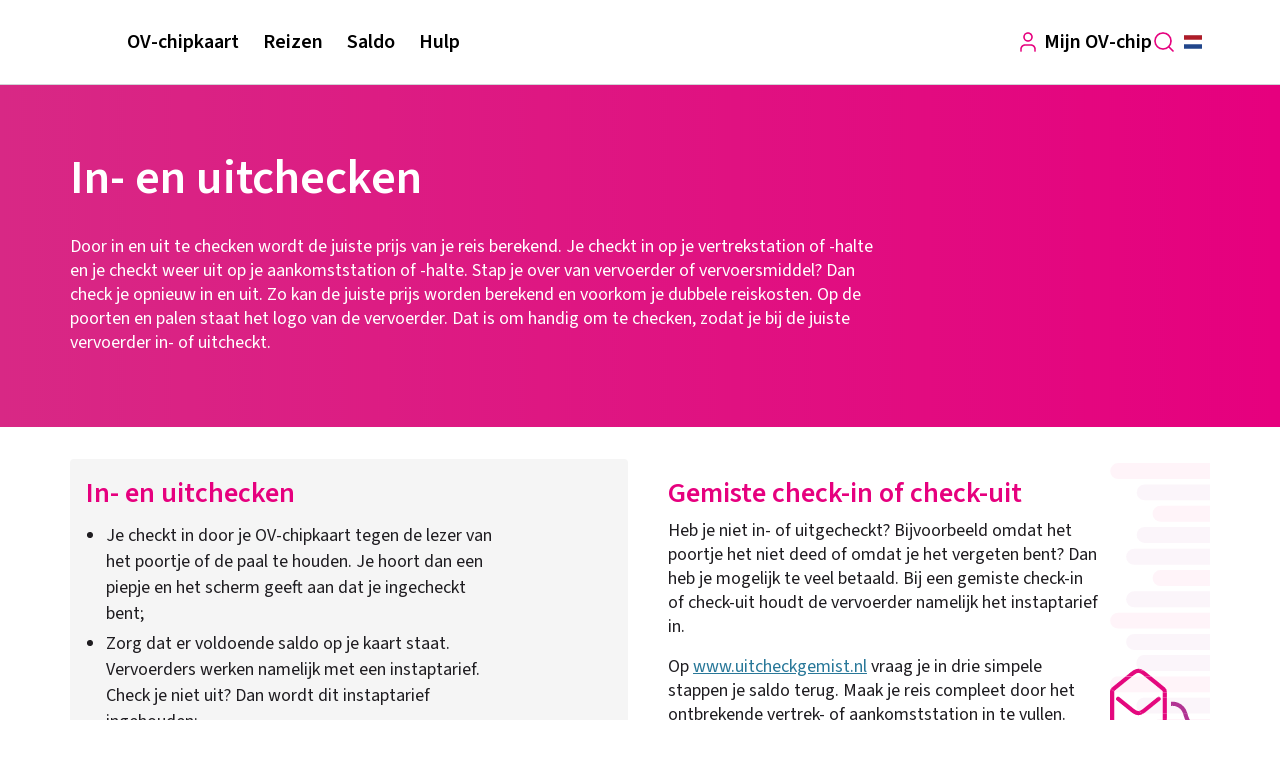

--- FILE ---
content_type: text/html; charset=utf-8
request_url: https://www.ov-chipkaart.nl/in-en-uitchecken
body_size: 20240
content:
<!DOCTYPE html><html lang="nl"><head><meta charSet="utf-8" data-next-head=""/><meta name="viewport" content="width=device-width" data-next-head=""/><title data-next-head="">In- en uitchecken - OV-chipkaart.nl</title><meta name="description" content="Met de OV-chipkaart check je in en uit. Zo wordt je ritprijs bepaalt. Hoe dat precies werkt, lees je hier." data-next-head=""/><link rel="icon" href="/favicon.ico" sizes="any"/><link rel="preload" href="/_next/static/media/9cf9c6e84ed13b5e-s.p.woff2" as="font" type="font/woff2" crossorigin="anonymous" data-next-font="size-adjust"/><link rel="preload" href="/_next/static/css/4f19e388af856c99.css" as="style"/><link rel="preload" href="/_next/static/css/54d53724eefd589e.css" as="style"/><link rel="preload" href="/_next/static/css/94f0dbfee4f7b4fb.css" as="style"/><link rel="stylesheet" href="/_next/static/css/4f19e388af856c99.css" data-n-g=""/><link rel="stylesheet" href="/_next/static/css/54d53724eefd589e.css" data-n-p=""/><link rel="stylesheet" href="/_next/static/css/94f0dbfee4f7b4fb.css" data-n-p=""/><noscript data-n-css=""></noscript><script defer="" noModule="" src="/_next/static/chunks/polyfills-42372ed130431b0a.js"></script><script src="/_next/static/chunks/webpack-390818f17c141e82.js" defer=""></script><script src="/_next/static/chunks/framework-fe57bda9bdd72dd7.js" defer=""></script><script src="/_next/static/chunks/main-3d8ba174a2f45ee7.js" defer=""></script><script src="/_next/static/chunks/pages/_app-1ec961916ceec260.js" defer=""></script><script src="/_next/static/chunks/aae874c1-a36c4ccd95b3a465.js" defer=""></script><script src="/_next/static/chunks/2f5a8884-73ba0ba57bd53779.js" defer=""></script><script src="/_next/static/chunks/43dce04b-20074be21c597002.js" defer=""></script><script src="/_next/static/chunks/270eafe5-26dfc048a5cf0ae6.js" defer=""></script><script src="/_next/static/chunks/63-230eda4ae310a3d5.js" defer=""></script><script src="/_next/static/chunks/802-6d695ae25d516a39.js" defer=""></script><script src="/_next/static/chunks/653-ae39ae4e0390a6bb.js" defer=""></script><script src="/_next/static/chunks/654-5f5d0eb1e2867657.js" defer=""></script><script src="/_next/static/chunks/722-412944ba804afb0a.js" defer=""></script><script src="/_next/static/chunks/622-51e7244d35704719.js" defer=""></script><script src="/_next/static/chunks/pages/%5Buid%5D-38fd5fe2a36801db.js" defer=""></script><script src="/_next/static/xN3ZkhmkoAKP2Lk7zyRDV/_buildManifest.js" defer=""></script><script src="/_next/static/xN3ZkhmkoAKP2Lk7zyRDV/_ssgManifest.js" defer=""></script></head><body><div id="__next"><noscript><iframe title="Google Tag Manager" src="https://www.googletagmanager.com/ns.html?id=GTM-T68GTL" height="0" width="0" style="display:none;visibility:hidden"></iframe></noscript><div style="height:100%" id="__main" class="__className_697a27"><div class="sc3c2t0"><header data-testid="header" class="ry5kh1"><div class="ry5kh2 _16v3k3g1p"><a class="_1h40op80" href="/"><span style="box-sizing:border-box;display:block;overflow:hidden;width:initial;height:initial;background:none;opacity:1;border:0;margin:0;padding:0;position:absolute;top:0;left:0;bottom:0;right:0"><img alt="logo without text" src="[data-uri]" decoding="async" data-nimg="fill" style="position:absolute;top:0;left:0;bottom:0;right:0;box-sizing:border-box;padding:0;border:none;margin:auto;display:block;width:0;height:0;min-width:100%;max-width:100%;min-height:100%;max-height:100%;object-fit:contain"/><noscript><img alt="logo without text" loading="lazy" decoding="async" data-nimg="fill" style="position:absolute;top:0;left:0;bottom:0;right:0;box-sizing:border-box;padding:0;border:none;margin:auto;display:block;width:0;height:0;min-width:100%;max-width:100%;min-height:100%;max-height:100%;object-fit:contain" sizes="100vw" srcSet="/img/logo_no_text.svg 357w, /img/logo_no_text.svg 481w, /img/logo_no_text.svg 769w, /img/logo_no_text.svg 1081w, /img/logo_no_text.svg 1160w, /img/logo_no_text.svg 1440w" src="/img/logo_no_text.svg"/></noscript></span></a><nav aria-label="Main" data-orientation="vertical" dir="ltr" class="tdqn8a6"><div style="position:relative"><ul data-orientation="vertical" class="tdqn8a8" dir="ltr"><li><button class="tdqn8a9" id="radix-_R_ekcm_-trigger-Yt6sahAAACQAmZG3" data-state="closed" aria-expanded="false" aria-controls="radix-_R_ekcm_-content-Yt6sahAAACQAmZG3" tabindex="-1" data-radix-collection-item=""><span class="tdqn8aa">OV-chipkaart</span><svg xmlns="http://www.w3.org/2000/svg" width="24" height="24" viewBox="0 0 24 24" fill="none" stroke="currentColor" stroke-width="2" stroke-linecap="round" stroke-linejoin="round" class="lucide lucide-chevron-right tdqn8ab" aria-hidden="true"><path d="m9 18 6-6-6-6"></path></svg></button></li><li><button class="tdqn8a9" id="radix-_R_ekcm_-trigger-Yt_zRxAAACUAnzb8" data-state="closed" aria-expanded="false" aria-controls="radix-_R_ekcm_-content-Yt_zRxAAACUAnzb8" tabindex="-1" data-radix-collection-item=""><span class="tdqn8aa">Reizen</span><svg xmlns="http://www.w3.org/2000/svg" width="24" height="24" viewBox="0 0 24 24" fill="none" stroke="currentColor" stroke-width="2" stroke-linecap="round" stroke-linejoin="round" class="lucide lucide-chevron-right tdqn8ab" aria-hidden="true"><path d="m9 18 6-6-6-6"></path></svg></button></li><li><button class="tdqn8a9" id="radix-_R_ekcm_-trigger-Yt_zlBAAACQAnzhc" data-state="closed" aria-expanded="false" aria-controls="radix-_R_ekcm_-content-Yt_zlBAAACQAnzhc" tabindex="-1" data-radix-collection-item=""><span class="tdqn8aa">Saldo</span><svg xmlns="http://www.w3.org/2000/svg" width="24" height="24" viewBox="0 0 24 24" fill="none" stroke="currentColor" stroke-width="2" stroke-linecap="round" stroke-linejoin="round" class="lucide lucide-chevron-right tdqn8ab" aria-hidden="true"><path d="m9 18 6-6-6-6"></path></svg></button></li><li><button class="tdqn8a9" id="radix-_R_ekcm_-trigger-YueajxAAACEAf0tv" data-state="closed" aria-expanded="false" aria-controls="radix-_R_ekcm_-content-YueajxAAACEAf0tv" tabindex="-1" data-radix-collection-item=""><span class="tdqn8aa">Hulp</span><svg xmlns="http://www.w3.org/2000/svg" width="24" height="24" viewBox="0 0 24 24" fill="none" stroke="currentColor" stroke-width="2" stroke-linecap="round" stroke-linejoin="round" class="lucide lucide-chevron-right tdqn8ab" aria-hidden="true"><path d="m9 18 6-6-6-6"></path></svg></button></li></ul></div><div class="tdqn8ah"></div></nav><div class="o74f9f0 z02f8dlz z02f8d1k z02f8d1y z02f8d105 z02f8d7 z02f8dse z02f8d10c"><div class="v1jygd0"><button class="v1jygd1" type="button" aria-haspopup="dialog" aria-expanded="false" aria-controls="radix-_R_1mkcm_" data-state="closed"><div class="_1mgvmd40"><svg xmlns="http://www.w3.org/2000/svg" width="24" height="24" viewBox="0 0 24 24" fill="none" stroke="currentColor" stroke-width="1.6" stroke-linecap="round" stroke-linejoin="round" class="lucide lucide-user" data-icon="User" aria-hidden="true" focusable="false"><path d="M19 21v-2a4 4 0 0 0-4-4H9a4 4 0 0 0-4 4v2"></path><circle cx="12" cy="7" r="4"></circle></svg><span style="position:absolute;border:0;width:1px;height:1px;padding:0;margin:-1px;overflow:hidden;clip:rect(0, 0, 0, 0);white-space:nowrap;word-wrap:normal">User</span></div><div class="v1jygd2"><span class="v1jygd3">Mijn OV-chip</span></div></button></div><form class="pk1trq0"><button type="button" class="_121jvf80 pk1trq5"><svg xmlns="http://www.w3.org/2000/svg" width="24" height="24" viewBox="0 0 24 24" fill="none" stroke="currentColor" stroke-width="1.6" stroke-linecap="round" stroke-linejoin="round" class="lucide lucide-search" data-icon="Search" aria-hidden="true" focusable="false"><path d="m21 21-4.34-4.34"></path><circle cx="11" cy="11" r="8"></circle></svg><span style="position:absolute;border:0;width:1px;height:1px;padding:0;margin:-1px;overflow:hidden;clip:rect(0, 0, 0, 0);white-space:nowrap;word-wrap:normal">Search</span></button><div class="o74f9f0 z02f8d1k pk1trq1"><input class="rjttue0 rjttue4 rjttue3" type="text" aria-invalid="false" placeholder="Zoeken..." tabindex="-1" name="search"/><button type="submit" class="_121jvf80 pk1trq5" tabindex="-1"><svg xmlns="http://www.w3.org/2000/svg" width="24" height="24" viewBox="0 0 24 24" fill="none" stroke="currentColor" stroke-width="1.6" stroke-linecap="round" stroke-linejoin="round" class="lucide lucide-search" data-icon="Search" aria-hidden="true" focusable="false"><path d="m21 21-4.34-4.34"></path><circle cx="11" cy="11" r="8"></circle></svg><span style="position:absolute;border:0;width:1px;height:1px;padding:0;margin:-1px;overflow:hidden;clip:rect(0, 0, 0, 0);white-space:nowrap;word-wrap:normal">Search</span></button></div></form><button class="o74f9f0 o74f9fe o74f9f0 o74f9f7 z02f8d4v z02f8d6t z02f8d8r z02f8dap z02f8d1k z02f8d1y" type="button" aria-haspopup="dialog" aria-expanded="false" aria-controls="radix-_R_3mkcm_" data-state="closed"><img alt="Nederlands" loading="lazy" width="18" height="18" decoding="async" data-nimg="1" style="color:transparent" src="/img/nl.svg"/></button><button type="button" class="_121jvf80 ry5kh3"><svg xmlns="http://www.w3.org/2000/svg" width="24" height="24" viewBox="0 0 24 24" fill="none" stroke="currentColor" stroke-width="1.6" stroke-linecap="round" stroke-linejoin="round" class="lucide lucide-menu" data-icon="Menu" aria-hidden="true" focusable="false"><path d="M4 12h16"></path><path d="M4 18h16"></path><path d="M4 6h16"></path></svg><span style="position:absolute;border:0;width:1px;height:1px;padding:0;margin:-1px;overflow:hidden;clip:rect(0, 0, 0, 0);white-space:nowrap;word-wrap:normal">Menu</span></button></div></div></header><main class="sc3c2t1"><div class="o74f9f0 z02f8dyt"><div class="o74f9f0 z02f8d1k z02f8d43"><div class="o74f9f0"><div class="vkvwcy0"><div class="vkvwcy1 _16v3k3g1p"><div class="o74f9f0 z02f8d1k z02f8d43"><div class="o74f9f0 z02f8d7e"><div class="b9pd263" style="--b9pd261:var(--_16v3k3g14);--b9pd262:var(--_16v3k3g1m)"><h1 class="yrpxh11 yrpxh15 yrpxh18 yrpxh10">In- en uitchecken</h1></div></div><div class="o74f9f0"><div class="o74f9f0 z02f8dwo"><div class="b9pd263" style="--b9pd261:var(--_16v3k3g18);--b9pd262:var(--_16v3k3g18)"><p>Door in en uit te checken wordt de juiste prijs van je reis berekend. Je checkt in op je vertrekstation of -halte en je checkt weer uit op je aankomststation of -halte. Stap je over van vervoerder of vervoersmiddel? Dan check je opnieuw in en uit. Zo kan de juiste prijs worden berekend en voorkom je dubbele reiskosten. Op de poorten en palen staat het logo van de vervoerder.  Dat is om handig om te checken, zodat je bij de juiste vervoerder in- of uitcheckt. </p></div></div></div></div></div></div><section class="_17qgq4z0 _16v3k3g1p"><div class="o74f9f0 z02f8dfd z02f8dfe z02f8dff z02f8dcc z02f8dk1 z02f8dk2 z02f8dk3 z02f8dn8 z02f8d1k z02f8d2j z02f8d43 z02f8d44 z02f8d45 z02f8d3s"><div class="o74f9f0 z02f8d5n z02f8d5o z02f8d5p z02f8d4k z02f8d8d z02f8d8e z02f8d8f z02f8d9m" style="width:100%;min-width:0"><div style="background-image:none" class="_8a8gez4 _8a8gez0 _8a8gez1"><div class="_8a8gez5"><h2 class="yrpxh11 yrpxh14 yrpxh19 yrpxh10">In- en uitchecken</h2><div class="o74f9f0 z02f8d1k z02f8d3b z02f8d43 z02f8dyf"><div class="b9pd263"><ul><li>Je checkt in door je OV-chipkaart tegen de lezer van het poortje of de paal te houden. Je hoort dan een piepje en het scherm geeft aan dat je ingecheckt bent;</li><li>Zorg dat er voldoende saldo op je kaart staat. Vervoerders werken namelijk met een instaptarief. Check je niet uit? Dan wordt dit instaptarief ingehouden;</li><li>Aan het einde van je rit check je op dezelfde manier uit. Je hoort twee keer een piepje. Op het scherm zie je dat je uitcheckt;</li><li>Stap je over naar een andere vervoerder? Check dan eerst uit en daarna in bij de andere vervoerder.</li></ul></div><div class="_8a8gez6"><a href="/nl/mijn-ov-chip/mijn-ov-reishistorie"><button class="gg7hj10 gg7hj12 gg7hj1a" type="button" role="button">Reishistorie inzien</button></a><a class="_16v3k3g1y _16v3k3g1w" href=""></a></div></div></div></div></div><div class="o74f9f0 z02f8d5n z02f8d5o z02f8d5p z02f8d4k z02f8d8d z02f8d8e z02f8d8f z02f8d9m" style="width:100%;min-width:0"><div style="background-image:url(/img/card/uitcheckgemist_inschrijven.svg)" class="_8a8gez4 _8a8gez7 _8a8gez0 _8a8gez2"><div class="_8a8gez5"><h2 class="yrpxh11 yrpxh14 yrpxh19 yrpxh10">Gemiste check-in of check-uit</h2><div class="o74f9f0 z02f8d1k z02f8d3b z02f8d43 z02f8dyf"><div class="b9pd263"><p>Heb je niet in- of uitgecheckt? Bijvoorbeeld omdat het poortje het niet deed of omdat je het vergeten bent? Dan heb je mogelijk te veel betaald. Bij een gemiste check-in of check-uit houdt de vervoerder namelijk het instaptarief in. </p><p>Op <a target="_blank" href="https://www.uitcheckgemist.nl/" rel="noreferrer">www.uitcheckgemist.nl</a> vraag je in drie simpele stappen je saldo terug. Maak je reis compleet door het ontbrekende vertrek- of aankomststation in te vullen.</p><p>Tip: meld je aan voor de <a target="_blank" href="https://www.uitcheckgemist.nl/melding" rel="noreferrer">Uitcheck Gemist Alert</a>. Je ontvangt dan een bericht als je een check-in of check-uit mist.</p></div><div class="_8a8gez6"><a href="https://www.uitcheckgemist.nl/" rel="noreferrer"><button class="gg7hj10 gg7hj12 gg7hj1a" type="button" role="button">Ga naar uitcheckgemist.nl</button></a><a class="_16v3k3g1y _16v3k3g1w" href="https://www.uitcheckgemist.nl/melding" rel="noreferrer">Meld je aan voor de Uitcheck Gemist Alert</a></div></div></div></div></div></div></section><section class="_17qgq4z0 _16v3k3g1p"><div class="o74f9f0 z02f8dfd z02f8dfe z02f8dff z02f8dcc z02f8dk1 z02f8dk2 z02f8dk3 z02f8dn8 z02f8d1k z02f8d2j z02f8d43 z02f8d44 z02f8d45 z02f8d3s"><div class="o74f9f0 z02f8d5n z02f8d5o z02f8d5p z02f8d4k z02f8d8d z02f8d8e z02f8d8f z02f8d9m" style="width:100%;min-width:0"><div style="background-image:none" class="_8a8gez4 _8a8gez0 _8a8gez2"><div class="_8a8gez5"><h2 class="yrpxh11 yrpxh14 yrpxh19 yrpxh10">Iemand ophalen of uitzwaaien</h2><div class="o74f9f0 z02f8d1k z02f8d3b z02f8d43 z02f8dyf"><div class="b9pd263"><p>Om iemand op te halen of uit te zwaaien op een station, moet je inchecken met je OV-chipkaart. Je betaalt dan het instaptarief. Check je binnen 20 minuten weer uit, dan worden er geen kosten in rekening gebracht. Je krijgt het volledige instaptarief terug op je OV-chipkaart.</p><p><br/>Handig om te weten: bij NS heb je meer tijd om iemand uit te zwaaien. Daar worden geen kosten in rekening gebracht als je binnen 60 minuten weer uitcheckt.</p></div><div class="_8a8gez6"><a href=""></a><a class="_16v3k3g1y _16v3k3g1w" href=""></a></div></div></div></div></div><div class="o74f9f0 z02f8d5n z02f8d5o z02f8d5p z02f8d4k z02f8d8d z02f8d8e z02f8d8f z02f8d9m" style="width:100%;min-width:0"><div style="background-image:none" class="_8a8gez4 _8a8gez0 _8a8gez1"><div class="_8a8gez5"><h2 class="yrpxh11 yrpxh14 yrpxh19 yrpxh10">Reisplanners</h2><div class="o74f9f0 z02f8d1k z02f8d3b z02f8d43 z02f8dyf"><div class="b9pd263"><p>Via onderstaande links vind je informatie die je helpt bij het plannen van je reis. De links openen in een nieuw venster.</p><ul><li>Wil je reisinformatie van deur tot deur? <a href="https://www.9292.nl/" rel="noreferrer">www.9292.nl</a> </li><li>Wil je reisinformatie voor reizen met NS? <a href="https://www.ns.nl/reisinformatie" rel="noreferrer">Reisplanner</a></li><li>Je kunt natuurlijk ook <a href="https://www.google.nl/maps" rel="noreferrer">Google Maps</a> gebruiken</li></ul></div><div class="_8a8gez6"><a href=""></a><a class="_16v3k3g1y _16v3k3g1w" href=""></a></div></div></div></div></div></div></section><section class="_17qgq4z0 _16v3k3g1p"><div class="o74f9f0 z02f8d1k z02f8d43 z02f8dsl"><h3 class="yrpxh11 yrpxh14 yrpxh19 yrpxh10">Veelgestelde vragen</h3><div class="zfs1w02" data-orientation="vertical"><div data-state="closed" data-orientation="vertical" class="zfs1w04"><h3 data-orientation="vertical" data-state="closed" class="zfs1w03"><button type="button" aria-controls="radix-_R_mj4cm_" aria-expanded="false" data-state="closed" data-orientation="vertical" id="acc-item-Mijn%20gemiste%20check-uit%20is%20niet%20zichtbaar%20op%20www.uitcheckgemist.nl." class="zfs1w05" data-value="Mijn gemiste check-uit is niet zichtbaar op www.uitcheckgemist.nl." data-radix-collection-item=""><div class="o74f9f0 z02f8dop z02f8dxu">Mijn gemiste check-uit is niet zichtbaar op www.uitcheckgemist.nl.</div><svg xmlns="http://www.w3.org/2000/svg" width="16" height="16" viewBox="0 0 24 24" fill="none" stroke="currentColor" stroke-width="2" stroke-linecap="round" stroke-linejoin="round" class="lucide lucide-chevron-down zfs1w06" aria-hidden="true"><path d="m6 9 6 6 6-6"></path></svg></button></h3><div data-state="closed" id="radix-_R_mj4cm_" hidden="" role="region" aria-labelledby="radix-_R_6j4cm_" data-orientation="vertical" class="zfs1w07" style="--radix-accordion-content-height:var(--radix-collapsible-content-height);--radix-accordion-content-width:var(--radix-collapsible-content-width)"></div></div><div data-state="closed" data-orientation="vertical" class="zfs1w04"><h3 data-orientation="vertical" data-state="closed" class="zfs1w03"><button type="button" aria-controls="radix-_R_qj4cm_" aria-expanded="false" data-state="closed" data-orientation="vertical" id="acc-item-Ik%20kan%20mijn%20gemiste%20check-uit%20niet%20corrigeren." class="zfs1w05" data-value="Ik kan mijn gemiste check-uit niet corrigeren." data-radix-collection-item=""><div class="o74f9f0 z02f8dop z02f8dxu">Ik kan mijn gemiste check-uit niet corrigeren.</div><svg xmlns="http://www.w3.org/2000/svg" width="16" height="16" viewBox="0 0 24 24" fill="none" stroke="currentColor" stroke-width="2" stroke-linecap="round" stroke-linejoin="round" class="lucide lucide-chevron-down zfs1w06" aria-hidden="true"><path d="m6 9 6 6 6-6"></path></svg></button></h3><div data-state="closed" id="radix-_R_qj4cm_" hidden="" role="region" aria-labelledby="radix-_R_aj4cm_" data-orientation="vertical" class="zfs1w07" style="--radix-accordion-content-height:var(--radix-collapsible-content-height);--radix-accordion-content-width:var(--radix-collapsible-content-width)"></div></div><div data-state="closed" data-orientation="vertical" class="zfs1w04"><h3 data-orientation="vertical" data-state="closed" class="zfs1w03"><button type="button" aria-controls="radix-_R_uj4cm_" aria-expanded="false" data-state="closed" data-orientation="vertical" id="acc-item-Ik%20heb%20per%20ongeluk%20in-%20of%20uitgecheckt%2C%20terwijl%20ik%20met%20een%20ticket%20reisde.%20Hoe%20corrigeer%20ik%20dit%3F" class="zfs1w05" data-value="Ik heb per ongeluk in- of uitgecheckt, terwijl ik met een ticket reisde. Hoe corrigeer ik dit?" data-radix-collection-item=""><div class="o74f9f0 z02f8dop z02f8dxu">Ik heb per ongeluk in- of uitgecheckt, terwijl ik met een ticket reisde. Hoe corrigeer ik dit?</div><svg xmlns="http://www.w3.org/2000/svg" width="16" height="16" viewBox="0 0 24 24" fill="none" stroke="currentColor" stroke-width="2" stroke-linecap="round" stroke-linejoin="round" class="lucide lucide-chevron-down zfs1w06" aria-hidden="true"><path d="m6 9 6 6 6-6"></path></svg></button></h3><div data-state="closed" id="radix-_R_uj4cm_" hidden="" role="region" aria-labelledby="radix-_R_ej4cm_" data-orientation="vertical" class="zfs1w07" style="--radix-accordion-content-height:var(--radix-collapsible-content-height);--radix-accordion-content-width:var(--radix-collapsible-content-width)"></div></div></div></div></section></div></div></div></main><footer class="rs4dex0"><ul><li class="rs4dex1"><a class="rs4dex2" href="/contact">Contact</a></li><li class="rs4dex1"><a class="rs4dex2" href="/cookieverklaring">Cookieverklaring</a></li><li class="rs4dex1"><a class="rs4dex2" href="/proclaimer">Proclaimer</a></li><li class="rs4dex1"><a class="rs4dex2" href="/privacy">Privacy</a></li><li class="rs4dex1"><a class="rs4dex2" href="/veiligheid-fraude">Veiligheid en fraude</a></li><li class="rs4dex1"><a class="rs4dex2" href="/voorwaarden">Voorwaarden</a></li><li class="rs4dex1"><a class="rs4dex2" href="/sitemap.xml">Sitemap</a></li><li class="rs4dex1 rs4dex2">© Translink 2026</li></ul></footer></div></div></div><script id="__NEXT_DATA__" type="application/json">{"props":{"pageProps":{"_nextI18Next":{"initialI18nStore":{"nl":{"common":{"*-are-required":"* Verplicht om in te vullen","address":"adres","choose":"Kies","chosen":"Gekozen","countries":{"be":"België","de":"Duitsland","lu":"Luxemburg","nl":"Nederland"},"edit":"Wijzigen","prefilled-form":"We hebben je gegevens uit de eerste stap van dit proces overgenomen, controleer deze goed voordat je verder gaat.","error":"Er is iets misgegaan","flow-is-empty":"Er is iets misgegaan bij het ophalen van uw gegevens. Begin a.u.b. opnieuw.","friday":"vrijdag","labels":{"address":"Adres","alias":"Kaartnaam","amount":"Bedrag","cardNumber":"Kaartnummer","date-of-birth":"Geboortedatum","date-of-birth-explicit":"Geboortedatum (dag-maand-jaar)","email":"E-mailadres","emailPlaceholder":"naam@voorbeeld.nl","endDate":"Einddatum","iban":"IBAN (rekeningnummer)","name":"Naam","phone":"Telefoon","sendMethod":"Verzendmethode","show":"Toon gegevens"},"monday":"maandag","no-anonymous-card-error":"Dit proces is niet beschikbaar voor anonieme kaarten.","optional":"Optioneel","payment":{"cancelled":"Betaling geannuleerd.","failure":"Betaling mislukt. Probeer het nog een keer.","not_available":"Er is helaas iets misgegaan.","pending":"Betaling in afwachting.","product":"Product","productPrice":"Prijs"},"reset":"Opnieuw beginnen","saturday":"zaterdag","search":"zoeken","sunday":"zondag","thursday":"donderdag","tuesday":"dinsdag","validations":{"invalidAmountOfDigits":"Vul 16 cijfers in","invalidCardNumber":"Vul een geldig kaartnummer in","invalidDateOfBirth":"Geboortedatum moet na 1901 zijn","invalidDateOfBirthAgeOlderThan4":"Kinderen jonger dan 4 jaar mogen gratis reizen en kunnen geen OV-chipkaart aanvragen","invalidEmail":"Vul een geldig e-mailadres in","invalidFullName":"De combinatie van voorletter(s), tussenvoegsel(s) en achternaam mag maximaal 35 karakters zijn","invalidHouseNumber":"Vul een geldig huisnummer in","invalidIban":"Vul een geldig iban-nummer in","invalidPhone":"Vul een geldig telefoonnummer in","invalidPostalCode":"Vul een geldige postcode in","invalidOrderNumber":"Vul een geldig bestelnummer in","required":"Dit veld is verplicht","too-long":"De maximum lengte is","too-long-characters":"karakters","surname-cant-start-or-end-with-space":"Achternaam mag niet beginnen of eindigen met een spatie"},"wednesday":"woensdag","wizard":{"loading":"Ophalen gegevens...","next":"Volgende stap","previous":"Terug"}},"specific":{"address-fields":{"city":"Woonplaats","complete-address-error":"Wij kunnen je straat en woonplaats niet ophalen. Vul deze alsjeblieft zelf in.","house-number":"Huisnummer","house-number-suffix":"Toevoeging","postal-code":"Postcode","streetName":"Straat"},"auto-reload-flow":{"alias":"Kaartnaam","automatic-reloading":{"10":"10 euro per keer","20":"20 euro per keer","50":"50 euro per keer","authorization":"Machtiging","choice":"Kaartkeuze","no":"Automatisch opladen stopzetten","reload-amount":"Oplaadbedrag"},"card-number":"Kaartnummer","expiry-date":"Verloopdatum","next":"Volgende stap","overview":{"automatic-reloading":"Automatisch opladen","contact-details":"Geregistreerd adres","no-automatic-reload":"Automatisch opladen stopzetten"},"personal-data":{"choice":"Kaartkeuze","contact-details":"Geregistreerde contactgegevens","country":"Land","email":"E-mailadres","phone":"Telefoonnummer"},"previous":"Vorige stap","reset":"Terug naar mijn-ovchip","steps":{"auto-reload":"Instellingen","card-selector":"Kaartkeuze","overview":"Controle","personal-data":"Gegevens"}},"cancel-credit-order":{"confirmation":{"cancelledOn":"Geannuleerd op","resultMessageBody":"Tip: Je ontvangt geen e-mail ter bevestiging. Wil je een kopie voor je administratie? Maak dan een printscreen van deze pagina.","resultMessageTitle":"Je bestelling is geannuleerd."},"order-details":{"cancellationCode":"Annuleercode","next":"Haal gegevens op","orderNumber":"Bestelnummer"},"overview":{"backButton":"Vorige stap","nextButton":"Bevestigen","orderDate":"Datum bestelling","orderStatus":"Bestelstatus","product":"Product","refundConfirmation":"Ik wil mijn bestelling annuleren","refundSentencePart1":"Het bedrag van ","refundSentencePart2":"wordt binnen 15 dagen teruggestort op het rekeningnummer dat eindigt op ","title":"Bestelling","totalAmount":"Totaal"}},"card-selector":{"amount":"Saldo","card-not-found":"We kunnen de kaartinformatie nu niet ophalen. Probeer het over een uur opnieuw.","cards-not-found":"Geen gekoppelde kaarten gevonden.","expiryDate":"Geldig tot","link-card":{"href":"/mijn-ov-chip/kaart-koppelen","info":"Staat je kaart er niet bij?","link":"Koppel je kaart aan je account."},"loading-card":"Ophalen kaartgegevens...","loading-cards":"Ophalen gekoppelde kaarten...","profile":"Profiel","status":"Kaartstatus"},"cardInformation":{"autoRefund":{"accountNumber":"Rekeningnummer","amount":"Bedrag","endDate":"Einddatum","isActive":"Staat aan","linkLabel":"Automatisch opladen wijzigen","nonActive":"Staat uit","stopAction":"Je hebt doorgegeven dat je automatisch opladen wilt stopzetten, maar het is nog actief op je kaart. Ga naar een automaat en haal automatisch opladen van je kaart.","url":"/mijn-ov-chip/automatisch-opladen-aanvragen"},"autoRefundTitle":"Automatisch opladen","credit":"Saldo","orders":{"date":"Datum","description":"Omschrijving","expirationDate":"Verloopdatum","noOrdersMessage":"Er staan geen bestellingen klaar voor deze kaart.","orderHistoryNoOrdersMessage":"  Er zijn voor deze kaart de afgelopen drie maanden geen bestellingen opgehaald, geannuleerd of verlopen.","orderHistoryTitle":"Bestelgeschiedenis","orderedOn":"Besteld op ","product":"Product ","retailer":"Verkooppunt","servicePointLinkLabel":"Vind een ophaalpunt in de buurt","servicePointUrl":"/servicepuntenzoeker","title":"Bestellingen","toCollect":"Op te halen bestellingen"},"passengerClass":"Klas","productValidity":"Geldig","products":{"noProductsFound":"Er zijn geen producten gevonden op deze kaart","route":"Traject","title":"Producten"},"status":"Status","title":"Kaartinformatie","tooltip":{"cardCredit":"Dit was het saldo op deze datum","collectOrders":"In dit overzicht vind je de bestellingen die voor je klaarstaan bij een ophaalautomaat. Je ziet alleen bestellingen bij www.ov-chipkaart.nl en www.uitcheckgemist.nl. Bestellingen bij vervoerders staan niet in dit overzicht.","orderHistory":"Hier zie je je opgehaalde, geannuleerde en verlopen bestellingen van de afgelopen drie maanden. Je ziet alleen bestellingen bij www.ov-chipkaart.nl en www.uitcheckgemist.nl. Bestellingen bij vervoerders staan niet in dit overzicht."},"type":"Type","validTill":"Geldig tot"},"cardTravelHistory":{"allTransactions":"Alle transacties","amount":"Saldo","cardChoiceTitle":"Selecteer kaart","cardDataTitle":"Kaartgegevens","cardInfoTitle":"Kaartinformatie","creditTransactions":"Saldotransacties","noTransactionSelected":"Er zijn geen transacties geselecteerd. Je kunt daarom geen declaratieoverzicht downloaden. Selecteer tenminste een transactie.","date":"Datum","dateRange":{"from":"Van","until":"Tot (max 31 dagen)"},"declarationButtonLabel":"Maak declaratieoverzicht","details":"Details","fare":"Ritprijs","lastUsed":"Laatst gebruikt","otherTransactions":"Overige","productsTitle":"Producten","selectDataTitle":"Selecteer data","station":"Halte","status":"Status","time":"Tijdstip","transactionType":"Transactiesoort","transactions":"Transacties","travelTransactions":"Reistransacties"},"change-customer-details-flow":{"mediumId":{"label":"Selecteer een gekoppelde kaart"},"next":"Volgende stap","overview":{"alias":"Kaartnaam","card-number":"Kaartnummer","choice":"Je keuze","contact-details":"Contactgegevens","expiry-date":"Geldig tot","personal-details":"Persoonlijke gegevens"},"personal-data":{"alias":"Kaartnaam","card-number":"Kaartnummer","choice":"Je keuze","contact-details":"Contactgegevens","country":"Land","date-of-birth":"Geboortedatum (niet aanpasbaar)","email":"E-mailadres","expiry-date":"Geldig tot","initials":"Voorletter(s)","personal-details":"Persoonlijke gegevens","phone":"Telefoonnummer","prefix":"Tussenvoegsel(s)","surname":"Achternaam"},"previous":"Terug","steps":{"card-selector":"Kaartkeuze","confirmation":"Bevestiging","details":"Gegevens","overview":"Overzicht"}},"credit-checker":{"atTime":"om","changeButton":"Wijzig","label":"Kaartnummer","resultTitle":"Jouw saldo","submit":"Mijn saldo","title":"Saldochecker","toCollectBody":"Er staat nog {{amount}} saldo voor je klaar. Vergeet niet om het op te halen bij een servicepunt. ","toCollectFooter":"Let op: reis je met NS? Dan hoef je niet meer langs een ophaalautomaat. Je saldo staat bij het inchecken direct op je kaart.","toCollectLinkLabel":"Servicepunt zoeken","toCollectLinkUrl":"/servicepuntenzoeker","toCollectTitle":"Op te halen saldo","tooltipContent":"Het kan even duren voordat je saldo is bijgewerkt. Daardoor is het getoonde saldo soms niet actueel.","updatedTo":"Bijgewerkt tot"},"credit-order":{"acceptTermsLabelText":"Ik ga akkoord met de","submitButton":"Betalen"},"credit-refund":{"balance-to-high":{"bodyText":"Helaas, het is niet mogelijk om online saldo terug te vragen, omdat het saldo €50 of hoger is.  Download het formulier en vraag zo je saldo terug. ","title":"Saldo te hoog"},"balance-zero-or-below":{"bodyText":"Helaas, het saldo op deze kaart is 0 euro of minder.","title":"Teruggave saldo niet mogelijk"},"card-neither-p-nor-a":{"bodyText":"Helaas, je kan hier alleen saldo terugvragen voor een persoonlijke of anonieme OV-chipkaart.","title":"Teruggave niet mogelijk"},"card-not-expired":{"description":"","leftCardTitle":"Vervang je kaart en krijg je saldo terug","leftCardBodyText":"Wil je je saldo terug én een nieuwe kaart? Dat kan via je account.","leftCardButtonLabel":"Vervang je kaart","staticLeftButtonLink":"/kaart-blokkeren-en-vervangen","middleCardTitle":"Alleen saldo terug","middleCardBodyText":"Wil je alleen je saldo terug, maar je kaart blijven gebruiken? Vraag dan je saldo terug bij een balie. Dit kan tot €30.","middleCardButtonLabel":"Vind een balie in de buurt","secondMiddleCardBodyText":"","staticMiddleButtonLink":"/servicepuntenzoeker","rightCardTitle":"Beëindig je kaart en krijg je saldo terug","rightCardBodyText":"Ga je je kaart niet meer gebruiken? Beëindig deze dan en krijg je saldo terug. Let op: je moet nog wel met je werkende kaart langs een automaat om dit te bevestigen. Zorg er dus voor dat je kaart nog niet is verlopen en nog werkt.","rightCardButtonLabel":"Beëindig je kaart","staticRightButtonLink":"/vervangen-of-beeindigen","subtext":"Is je kaart kapot of ben je je kaart verloren en wil je geen nieuwe kaart? Beëindig je kaart dan via \u003ca href='/mijn-ov-chip'\u003eje account\u003c/a\u003e en krijg je saldo terug.","title":"Kies en vraag je saldo terug!"},"default-no-response-code":{"bodyText":"Helaas, er is iets mis gegaan. Probeer het later nog eens. ","title":"er is iets misgegaan"},"expired-before-may-2019":{"bodyText":"Helaas, het is niet mogelijk om online saldo terug te vragen, omdat deze kaart te lang verlopen is. Download het formulier en vraag zo je saldo terug.","title":"Kaart is te lang verlopen"},"expired-five-years-ago":{"bodyText":"Helaas, het is niet mogelijk om online saldo terug te vragen, omdat deze kaart te lang verlopen is.  Download het formulier en vraag zo je saldo terug.","title":"Kaart meer dan 5 jaar verlopen"},"iban-not-allowed":{"bodyText":"Helaas, je hebt dit jaar al drie keer online je saldo teruggevraagd. Download het formulier en vraag zo je saldo terug. ","title":"Online teruggave niet meer mogelijk"},"no-given-expiry-date-found":{"bodyText":"Helaas, deze combinatie van kaartnummer en einddatum bestaat niet. Probeer het nog een keer.","title":"Kaartnummer en einddatum komen niet overeen"},"pdfDownloadLabel":"Download formulier (pdf)","redirect-to-p-card-restitution":{"bodyText":"Saldo van een (bijna) verlopen persoonlijke OV-chipkaart kun je eenvoudig online terugvragen via je OV-chipaccount. Hier kun je ook je kaart vernieuwen. Heb je geen account? Maak er een aan of stuur je kaart met het formulier aan ons op.","buttonLabel":"login en vraag terug","moreInfoLink":"Saldo terug via formulier","staticButtonLink":"mijn-ov-chip","title":"Saldo terug van (bijna) verlopen persoonlijke kaart"},"refund-already-requested":{"bodyText":"Het saldo van deze kaart is al teruggegeven.","title":"Teruggave saldo niet mogelijk"},"refund-success":{"bodyText":"Wij hebben je aanvraag om je saldo terug te storten ontvangen. Het duurt ongeveer tien dagen voordat je aanvraag is verwerkt. Als je je e-mailadres hebt achtergelaten, sturen we je een bevestiging zodra we het geld naar je hebben overgemaakt.","title":"Aanvraag saldoteruggave gelukt!"},"resetDataButtonLabel":"Wijzig invoer","submitButton":"Vraag saldo terug"},"customerservice-cta":{"disclaimer":"(gebruikelijke belkosten)","phone-number":"0900-0980","title":"We helpen je graag."},"declarationOverview":{"backButton":"Terug naar reishistorie","downloadCsv":"Download CSV","downloadPdf":"Download PDF","title":"Declaratieoverzicht"},"email-service":{"acceptTermsLabelText":"Ja, stuur mij een e-mail wanneer mijn anonieme kaart verloopt. Je mag mij ook mailen wanneer ik deze anonieme\nOV-chipkaart niet meer kan gebruiken, omdat er nieuwe manieren van betalen in het openbaar vervoer zijn.","resultMessage":"Je aanmelding is gelukt","submitButton":"Herinner mij"},"end-active-card":{"end-faulty":{"bodyText":"Er is iets verkeerd gegaan","title":"Je kaart is al verlopen of beëindigd","401-title":"Je kaart is al verlopen of beëindigd","401-body":"Dat scheelt! Dan hoef je niet meer langs de automaat. Vraag het saldo van je kaart via Saldo terugvragen (Saldo -\u003e Saldo terugvragen).","402-title":"Je hebt een zakelijke kaart","402-body":"Het saldo van je zakelijke kaart vraag je terug via de zakelijke kaartaanbieder. Vraag je werkgever naar de mogelijkheden.","403-title":"Dit rekeningnummer is niet toegestaan","403-body":"Probeer een ander rekeningnummer of neem contact op.","404-title":"Het saldo op de kaart is te hoog","404-body":"Neem contact op.","405-title":"Geboortedatum komt niet overeen","405-body":"De ingevoerde geboortedatum komt niet overeen met de bij ons bekende gegevens."},"end-success":{"bodyText":"Ga nu langs een automaat om je kaart te beëindigen en het saldo terug te krijgen. We hebben je een e-mail gestuurd met alle informatie.\n\nGoed om te weten\n• Je hebt 4 weken de tijd. Daarna vervalt je aanvraag en moet je deze opnieuw doen.\n• We keren het saldo uit dat in onze administratie bekend is. In je reishistorie zie je hoe dit bedrag berekend is.","title":"Bedankt! Je moet nu nog één ding doen."},"end-date":{"check-pre":"Je hebt de volgende datum opgegeven: ","check-post":" Is dit correct?"},"dobCheck":"Voer ter controle de geboortedatum in die aan de kaart is gekoppeld","endCardButton":"Kaart beëindigen"},"invoice-table":{"cancelCode":"annuleer code","description":"beschrijving","invoiceNumber":"bestelnummer","timestamp":"tijdstip"},"link-card-flow":{"card-data":{"alias":{"placeholder":"Geef de kaart een naam","tooltip":"Houd je gekoppelde kaarten eenvoudig uit elkaar door de kaart een naam te geven. Deze naam zie je terug in de keuzemenu's."},"failed":"Er ging iets mis bij het toevoegen van je kaart. Probeer het later nog een keer."},"check-email":{"email-confirmation":{"false":"Nee","label-other":"Heeft degene die met de kaart reist toegang tot dit e-mailadres?","label-self":"Heb je toegang tot dit e-mailadres?","true":"Ja"},"postal-code":{"label":"Wat is je postcode?"}},"link-code":{"activation-code":{"label":"Koppelcode invoeren"},"add-card":"Kaart toevoegen","finish":{"added-to-account":"is aan je account toegevoegd."},"my-cards-href":"/mijn-ov-chip/mijn-ov-chipkaarten","no-code":"Geen koppelcode ontvangen?","postpone":"Later invoeren"},"profile":{"card-holder":{"label":"Ben je de wettelijk vertegenwoordiger?","legal":"Ja","other":"Nee"},"features-table":{"features":{"automatic-reloading":"Oplaadbedrag automatisch opladen en laatste vier cijfers rekeningnummer","automatic-reloading-actions":"Automatisch opladen aanvragen, wijzigen of stopzetten","contact-details":"Contactgegevens inzien en wijzigen","credit":"Saldo bestellen of annuleren","credit-info":"Saldo, producten, kaartnummer, einddatum en status automatisch opladen","declarations":"Een declaratieovericht maken","journeys":"Ritten en transacties van de afgelopen 18 maanden","terminate":"De kaart beëindigen of vervangen","transactions":"Omschrijving van reizen en transacties (namen van stations, haltes en producten)"},"products":{"full-service":"Volledig beheer","transactions":"Reishistorie en saldo"},"title":"Wat wil je kunnen inzien en regelen?"},"owner":{"label":"Wie reist er met de kaart?","other":"Iemand anders","self":"Ik zelf"},"userDisplayName":{"label":"Wat is je naam?"}},"steps":{"card-data":"Kaart gegevens","check-email":"Gegevens controleren","link-code":"Koppelcode","profile":"Kaartbeheerder"}},"settle-lost-and-stolen":{"reset":"Nog een aanvraag starten","choices":{"block":"Alleen blokkeren","block-and-replace":"Blokkeren en vervangen"},"choice":{"label":"Wat wil je doen?"},"block":{"disclaimer":"Let op: staan er abonnementen of reisproducten op je kaart? Vervang je kaart dan. Abonnementen en producten kunnen niet achteraf worden overgezet op een andere kaart.","features":["Je kaart wordt binnen een dag geblokkeerd","Transacties voor automatisch opladen zijn direct beschermd","Je saldo wordt op je bankrekening gestort"]},"block-and-replace":{"disclaimer":"* Producten en abonnementen die je vandaag op je kaart hebt gezet, komen niet op je nieuwe kaart.","features":["Je behoudt je huidige foto","Je kaart wordt binnen een dag geblokkeerd","Transacties voor automatisch opladen zijn direct beschermd","Je saldo wordt op je bankrekening gestort","Actieve abonnementen en reisproducten worden overgezet op je vervangende kaart"],"sub-title":"Huidige foto"},"block-and-replace-photo":{"disclaimer":"* Producten en abonnementen die je vandaag op je kaart hebt gezet, komen niet op je nieuwe kaart.","features":["Een nieuwe foto","Je kaart wordt binnen een dag geblokkeerd","Transacties voor automatisch opladen zijn direct beschermd","Je saldo wordt op je bankrekening gestort","Actieve abonnementen en reisproducten worden overgezet op je vervangende kaart"],"sub-title":"Nieuwe foto"}},"remove-user":{"error":"Er is iets fout gegaan."},"lost-and-stolen":{"card-linked":{"labels":{"no":"Nee","radio":"Heb je de kaart gekoppeld in je Mijn OV-chip account?","yes":"Ja"}},"confirmation":{"reset":"Nog een aanvraag starten"},"details":{"date-of-birth":"Geboortedatum","email":"E-mailadres","error":"Er is iets fout gegaan, probeer het opnieuw."},"details-available":{"labels":{"no":"Nee","radio":"Weet je het kaartnummer en de einddatum van je kaart nog?","yes":"Ja"}},"steps":{"card-linked":"Kaart gekoppeld","confirmation":"Bevestiging","details":"Gegevens invoeren","details-available":"Kaartgegevens bekend","start":{"no-data":"Er ging iets mis met het ophalen van kaartgegevens. Ververs de pagina en probeer het opnieuw","reload":"Pagina verversen"}}},"my-ov-chipcards":{"changeCardName":{"successMessage":"Kaartnaam succesvol gewijzigd. Je kan dit venster sluiten.","title":"Kaartnaam wijzigen"},"enterLinkCode":{"linkCode":"Koppelcode","successMessage":"Kaart succesvol gekoppeld. Je kan dit venster sluiten.","title":"Koppelcode invoeren"},"removeCard":{"remove":"Verwijderen","successMessage":"Kaart is verwijderd. Je kan dit venster sluiten."},"requestNewLinkCode":{"byEmail":"Per e-mail","byMail":"Per post","successMessage":"Nieuwe koppelcode is aangevraagd. Je kan dit venster sluiten.","title":"Nieuwe koppelcode aanvragen"},"thead":{"action":"Actie","cardName":"Kaartnaam","cardNumber":"Kaartnummer","edit":"Bewerken","profile":"Profiel"}},"personal-card-flow":{"automatic-reloading":{"10":"10 euro per keer","20":"20 euro per keer","50":"50 euro per keer","authorization":"Machtiging","no":"Ik wil geen automatisch opladen aanvragen","reload-amount":"Oplaadbedrag"},"error-photo-to-large":"De huidige selectie is groter dan toegestaan. Verklein de selectie of kies een andere (kleinere) foto.","error-selection-to-large":"TDe huidige selectie is groot. Mogelijk zie je een wit fotovoorbeeld. Verklein de selectie om ver te gaan.","check-photo":{"accept":"De foto op de kaart is correct","personal-card":"Controleer of de geselecteerde foto correct is"},"next":"Volgende stap","overview":{"automatic-reloading":"Automatisch opladen","contact-details":"Contactgegevens kaarthouder","failed":"Er ging iets mis bij het versturen van je aanvraag. Probeer het later nog een keer.","iban":"\u003cb\u003eHetzelfde rekeningnummer\u003c/b\u003e als waarmee je de iDEAL-betaling doet voor je kaart","no-automatic-reload":"Je wenst geen gebruik te maken van automatisch opladen","personal-card":"Je persoonlijke OV-chipkaart","personal-data":"Persoonlijke gegevens"},"payment":{"pay":"Naar betalen","productName":"Persoonlijke OV-chipkaart"},"personal-data":{"contact-details":"Contactgegevens","country":"Land","date-of-birth":"Geboortedatum (komt niet op de kaart)","date-of-birth-check-pre":"Je hebt de volgende datum opgegeven: ","date-of-birth-check-post":" Is dit correct?","email":"E-mailadres","initials":"Voorletter(s)","personal-details":"Persoonlijke gegevens","phone":"Telefoonnummer","prefix":"Tussenvoegsel(s)","surname":"Achternaam"},"previous":"Terug","reset":"Nog een kaart aanvragen","steps":{"automatic-reloading":"Opladen","check":"Overzicht","check-photo":"Foto controle","payment":"Betalen","personal-data":"Gegevens","upload-photo":"Foto"},"upload-photo":{"legend":"Upload \u0026 bijsnijden","upload-button":"Upload foto","validation":{"only-jpeg":"Alleen JPEG bestanden zijn toegestaan","only-one":"Upload slechts 1 bestand","too-big":"Bestand te groot"}}},"points-of-service":{"form":{"input":{"label":"Straatnaam en nummer, postcode, woonplaats of stationsnaam"},"loading":"Zoeken naar servicepunten...","select":{"10-recent-transactions":"Laatste tien transacties inzien","all-services":"Alle services","automatic-reloading":"Autom. opladen aanvraag/wijziging op kaart zetten/beëindigen","buy-card":"Anonieme OV-chipkaart kopen","buy-disposable-card":"Wegwerpkaart kopen","check-products":"Reisproducten op kaart bekijken","counter-services":"Saldo terugvragen tot een bedrag van € 30","deblock-epurse":"Saldo deblokkeren","deblock-subscription":"Abonnement deblokkeren","e-purse-balance":"Saldo controleren","load-epurse-cash":"Saldo opladen - betaal contant","load-epurse-pin":"Saldo opladen - betaal met PIN-pas","pay-with-debit-card":"Saldo opladen – betaal met creditcard","pickup-automatic-reloading-form":"Ophalen aanvraagpakket persoonlijke OV-chipkaart","pickup-keuzedagen":"Keuzedagen 60+ ophalen (NS)","pickup-orders":"Bestelling ophalen","pickup-student-product":"Studentenreisproduct ophalen of stopzetten","star-subscription":"Sterabonnement kopen","travel-products":"Reisproducten kopen en opladen (bijv. abonnement)"}},"marker":{"address-text":"Dit is het adres dat je hebt ingevoerd (het is geen ophaalpunt)","more-info":"Meer informatie"},"no-results":"Geen resultaten gevonden. Probeer een andere locatie.","point":{"download-folder":"Download de instructiefolder (pdf)","opening-hours":"Openingstijden","options":"Op deze locatie kun je:","end-of-service":"Let op: dit servicepunt sluit per","end-of-service-header":"sluit per"},"title":"Zoek een servicepunt"},"replace-or-terminate-flow":{"block-and-replace":{"claimform-title":"Is je kaart niet zichtbaar beschadigd? Dan kun je de kaartkosten terugvragen.","claimform-label":" Ja, ik ontvang graag een formulier voor de teruggave van de kaartkosten.","choice":{"label":"Wat wil je doen?"},"choices":{"block":"Alleen blokkeren","block-and-replace":"Blokkeren en vervangen","end":"Beëindigen","renew":"Vernieuwen","replace":"Vervangen"},"end":{"disclaimer":"Let op: staan er abonnementen of producten op de kaart? Zoals Studentenreisproduct, OV-fiets of Greenwheels? Zet deze stop bij de vervoerder.","features":["Je saldo staat binnen 15 dagen op je rekening"]},"expire":{"disclaimer":"Let op: staan er abonnementen of producten op de kaart? Zoals Studentenreisproduct, OV-fiets of Greenwheels? Zet deze stop bij de vervoerder.","features":["Je kunt je kaart blijven gebruiken tot en met de einddatum","Je saldo wordt op je rekening gestort"]},"renew":{"disclaimer":"* Producten en abonnementen die je vandaag op je kaart hebt gezet, komen niet op je vervangende kaart. Ook producten die je na deze aanvraag op de oude kaart zet, worden niet overgezet","features":["Je saldo wordt op je rekening gestort","Je ontvangt je nieuwe kaart binnen een week","Actieve abonnementen en reisproducten worden overgezet op je vervangende kaart*","Je kunt je oude kaart blijven gebruiken tot en met de einddatum"]},"replace":{"disclaimer":"* Producten en abonnementen die je vandaag op je kaart hebt gezet, komen niet op je vervangende kaart.","features":["Je behoudt je huidige foto","Je saldo staat binnen 15 dagen op je rekening","Je ontvangt je vervangende kaart binnen een week","Actieve abonnementen en reisproducten worden overgezet op je vervangende kaart","Je oude kaart wordt beëindigd en is niet meer te gebruiken"],"sub-title":"Huidige foto"},"replace-photo":{"disclaimer":"* Producten en abonnementen die je vandaag op je kaart hebt gezet, komen niet op je vervangende kaart.","features":["Een nieuwe foto","Je saldo staat binnen 15 dagen op je rekening","Je ontvangt je vervangende kaart binnen een week","Actieve abonnementen en reisproducten worden overgezet op je vervangende kaart","Je oude kaart wordt beëindigd en is niet meer te gebruiken"],"sub-title":"Nieuwe foto"}},"card-table":{"headers":["Kaartnaam","Kaartnummer","Geldig tot","Reden",""]},"overview":{"personal-data":"Geregistreerd adres","return-credit":"Teruggave saldo","submit":"Bevestigen"},"payment":{"pay":"Naar betalen","productName":"Nieuwe persoonlijke OV-chipkaart"},"personal-data":{"legend":"Geregistreerde contactgegevens"},"reset":"Opnieuw beginnen","finish":{"url":"/kaart-beeindigen"},"start":{"mediumId":{"label":"Kies hieronder de kaart die je wilt vervangen of beëindigen:"},"reason":{"change":"De gegevens op mijn kaart zijn onjuist","defect":"Mijn kaart is defect","end":"Ik gebruik mijn kaart niet meer","expiring":"Mijn kaart is verlopen","label":"Waarom wil je je kaart vervangen of beëindigen?","lost":"Ik ben mijn kaart kwijt"}},"steps":{"block-and-replace":"Vervangen of beëindigen","check-photo":"Foto controle","overview":"Overzicht","payment":"Betalen","personal-data":"Gegevens controleren","return-credit":"Saldo terugvragen","upload-photo":"Foto"}},"retrieve-usernames":{"card-data":{"next":"Kaartgegevens verifiëren"},"email":{"next":"Gebruikersnaam opvragen"},"personal-data":{"date-of-birth":"Geboortedatum","next":"Persoonsgegevens verifiëren","postal-code":"Postcode"}},"search-page":{"placeholder":"Zoek op OV-chipkaart.nl","result":"Resultaat","result_plural":"Resultaten","search":"Zoek","you-searched-for":"Je hebt gezocht op: "},"session-expired-warning":{"cta":"Opnieuw inloggen","warning":"Je sessie is helaas verlopen wegens inactiviteit. Ververs de pagina of log opnieuw in."},"user-menu":{"login":"Inloggen","logout":"Uitloggen","register":"Account aanmaken","title":"Mijn OV-chip","welcome":"Welkom"},"remove-account":{"form":{"acceptTermsLabelText":"Hierbij bevestig ik mijn account te willen verwijderen.","submit":"Verwijder account"},"success":{"title":"Account succesvol verwijderd!","bodyText":"Je word over 10 seconden automatisch uitgelogd."},"faulty":{"title":"Account succesvol verwijderd!","bodyText":"Je word over 10 seconden automatisch uitgelogd."}},"pre-replace-or-terminate-flow":{"url":"/vervangen-of-beeindigen","block-or-replace":{"label":"Maak een keuze","choices":{"block":"Ik wil de kaart beëindigen en saldo terugvragen","block-and-replace":"Ik wil de kaart vervangen en saldo terugvragen"}},"card-table":{"headers-inside-moc":["Kaartnaam","Kaartnummer","Geldig tot",""],"headers-outside-moc":["Kaartnummer","Geldig tot","",""]},"end-active-card":{"yes":"Ja","no":"Nee","features":["Je kaart wordt binnen een dag geblokkeerd","Je saldo wordt op je bankrekening gestort","Heb je automatisch opladen aanstaan? Dan wordt er niets meer afgeschreven"],"disclaimer":"Let op: staan er abonnementen of reisproducten op je kaart? Vervang je kaart dan. Abonnementen en producten kunnen niet achteraf worden overgezet op een andere kaart."},"card-still-working":{"yes":"Ja","no":"Nee"},"new-active-card":{"new-card-price-label":"Nieuwe kaart: ","choices":{"change":"De gegevens op mijn kaart zijn onjuist","lost":"Ik ben mijn kaart kwijt","defect":"Mijn kaart is defect"},"features":["Je kaart wordt binnen een dag geblokkeerd","Je saldo wordt op je bankrekening gestort","Actieve abonnementen en reisproducten worden overgezet op je vervangende kaart","Heb je automatisch opladen aanstaan? Dan wordt er niets meer afgeschreven"],"disclaimer":"* Producten en abonnementen die je vandaag op je kaart hebt gezet, komen niet op je nieuwe kaart."},"old-or-new-photo":{"choices":{"old":"Huidige foto","new":"Nieuwe foto"}},"card-unknown":{"yes":"Ja","yes-url":"/kaart-blokkeren-en-vervangen","no":"Nee"},"new-card":{"label":"Maak een keuze","p-card":"Persoonlijk","p-card-url":"/persoonlijke-ov-chipkaart","a-card":"Anoniem","a-card-url":"/anonieme-ov-chipkaart"},"end-active-card-url":"/kaart-beeindigen","end-expired-card-url":"/saldo-terugvragen"},"contact-form-url":"/contactformulier","contact-page-url":"/contact"}}},"initialLocale":"nl","ns":["common","specific"],"userConfig":{"i18n":{"returnNull":false,"locales":["en","nl"],"defaultLocale":"nl","localeDetection":false},"default":{"i18n":{"returnNull":false,"locales":["en","nl"],"defaultLocale":"nl","localeDetection":false}}}},"page":{"id":"Y0VbcBAAACgAjTHe","uid":"in-en-uitchecken","url":null,"type":"page","href":"https://ov-chipkaart.cdn.prismic.io/api/v2/documents/search?ref=aWc8pBIAACQAM8E3\u0026q=%5B%5B%3Ad+%3D+at%28document.id%2C+%22Y0VbcBAAACgAjTHe%22%29+%5D%5D","tags":[],"first_publication_date":"2022-10-18T11:43:33+0000","last_publication_date":"2023-02-21T14:55:30+0000","slugs":["in--en-uitchecken","reizen-met-de-ov-chipkaart"],"linked_documents":[],"lang":"nl-nl","alternate_languages":[{"id":"Y3OejRQAAN3P4-IE","type":"page","lang":"en-us","uid":"checking-in-and-out"}],"data":{"title":"In- en uitchecken","body":[{"variation":"default","version":"sktwi1xtmkfgx8626","items":[{}],"primary":{"title":[{"type":"heading1","text":"In- en uitchecken","spans":[]}],"description":[{"type":"paragraph","text":"Door in en uit te checken wordt de juiste prijs van je reis berekend. Je checkt in op je vertrekstation of -halte en je checkt weer uit op je aankomststation of -halte. Stap je over van vervoerder of vervoersmiddel? Dan check je opnieuw in en uit. Zo kan de juiste prijs worden berekend en voorkom je dubbele reiskosten. Op de poorten en palen staat het logo van de vervoerder.  Dat is om handig om te checken, zodat je bij de juiste vervoerder in- of uitcheckt. ","spans":[]}],"cta_link":{"link_type":"Any"},"cta_text":null},"id":"title_banner$114b84cb-e946-4171-8709-70d379df16f1","slice_type":"title_banner","slice_label":null},{"variation":"twoCardsNoList","version":"sktwi1xtmkfgx8626","items":[{"title":"In- en uitchecken","bodyText":[{"type":"list-item","text":"Je checkt in door je OV-chipkaart tegen de lezer van het poortje of de paal te houden. Je hoort dan een piepje en het scherm geeft aan dat je ingecheckt bent;","spans":[]},{"type":"list-item","text":"Zorg dat er voldoende saldo op je kaart staat. Vervoerders werken namelijk met een instaptarief. Check je niet uit? Dan wordt dit instaptarief ingehouden;","spans":[]},{"type":"list-item","text":"Aan het einde van je rit check je op dezelfde manier uit. Je hoort twee keer een piepje. Op het scherm zie je dat je uitcheckt;","spans":[]},{"type":"list-item","text":"Stap je over naar een andere vervoerder? Check dan eerst uit en daarna in bij de andere vervoerder.","spans":[]}],"buttonLabel":"Reishistorie inzien","buttonLink":{"id":"Y3-F7hAAACUAj6ef","type":"protected_page","tags":[],"lang":"nl-nl","slug":"mijn-ov-reishistorie","first_publication_date":"2022-11-24T14:57:17+0000","last_publication_date":"2023-06-08T12:58:14+0000","uid":"mijn-ov-reishistorie","link_type":"Document","key":"7884057c-9fc8-4641-ab6e-ebab52f1201b","isBroken":false},"hasBorder":false,"backgroundColor":"grey","moreInfoLink":{"link_type":"Any"},"moreInfoLabel":null,"backgroundIcon":null},{"title":"Gemiste check-in of check-uit","bodyText":[{"type":"paragraph","text":"Heb je niet in- of uitgecheckt? Bijvoorbeeld omdat het poortje het niet deed of omdat je het vergeten bent? Dan heb je mogelijk te veel betaald. Bij een gemiste check-in of check-uit houdt de vervoerder namelijk het instaptarief in. ","spans":[]},{"type":"paragraph","text":"Op www.uitcheckgemist.nl vraag je in drie simpele stappen je saldo terug. Maak je reis compleet door het ontbrekende vertrek- of aankomststation in te vullen.","spans":[{"start":3,"end":24,"type":"hyperlink","data":{"link_type":"Web","url":"https://www.uitcheckgemist.nl/","target":"_blank"}}]},{"type":"paragraph","text":"Tip: meld je aan voor de Uitcheck Gemist Alert. Je ontvangt dan een bericht als je een check-in of check-uit mist.","spans":[{"start":25,"end":46,"type":"hyperlink","data":{"link_type":"Web","url":"https://www.uitcheckgemist.nl/melding","target":"_blank"}}]}],"buttonLabel":"Ga naar uitcheckgemist.nl","buttonLink":{"link_type":"Web","key":"e2ef9374-6e54-4c23-a779-cd4cea5e55ce","url":"https://www.uitcheckgemist.nl/"},"hasBorder":false,"backgroundColor":"white","moreInfoLink":{"link_type":"Web","key":"49fe4021-3d13-42b5-aea4-68f36a7dab35","url":"https://www.uitcheckgemist.nl/melding"},"moreInfoLabel":"Meld je aan voor de Uitcheck Gemist Alert","backgroundIcon":"uitcheckgemist_inschrijven"}],"primary":{},"id":"card$eddbd9dc-16a1-4e81-9a33-efba04ea8f2d","slice_type":"card","slice_label":null},{"variation":"twoCardsNoList","version":"sktwi1xtmkfgx8626","items":[{"title":"Iemand ophalen of uitzwaaien","bodyText":[{"type":"paragraph","text":"Om iemand op te halen of uit te zwaaien op een station, moet je inchecken met je OV-chipkaart. Je betaalt dan het instaptarief. Check je binnen 20 minuten weer uit, dan worden er geen kosten in rekening gebracht. Je krijgt het volledige instaptarief terug op je OV-chipkaart.","spans":[]},{"type":"paragraph","text":"\nHandig om te weten: bij NS heb je meer tijd om iemand uit te zwaaien. Daar worden geen kosten in rekening gebracht als je binnen 60 minuten weer uitcheckt.","spans":[]}],"buttonLabel":null,"buttonLink":{"link_type":"Any"},"hasBorder":false,"backgroundColor":"white","moreInfoLink":{"link_type":"Any"},"moreInfoLabel":null,"backgroundIcon":null},{"title":"Reisplanners","bodyText":[{"type":"paragraph","text":"Via onderstaande links vind je informatie die je helpt bij het plannen van je reis. De links openen in een nieuw venster.","spans":[]},{"type":"list-item","text":"Wil je reisinformatie van deur tot deur? www.9292.nl ","spans":[{"start":41,"end":52,"type":"hyperlink","data":{"link_type":"Web","url":"https://www.9292.nl/"}}]},{"type":"list-item","text":"Wil je reisinformatie voor reizen met NS? Reisplanner","spans":[{"start":42,"end":53,"type":"hyperlink","data":{"link_type":"Web","url":"https://www.ns.nl/reisinformatie"}}]},{"type":"list-item","text":"Je kunt natuurlijk ook Google Maps gebruiken","spans":[{"start":23,"end":34,"type":"hyperlink","data":{"link_type":"Web","url":"https://www.google.nl/maps"}}]}],"buttonLabel":null,"buttonLink":{"link_type":"Any"},"hasBorder":false,"backgroundColor":"grey","moreInfoLink":{"link_type":"Any"},"moreInfoLabel":null,"backgroundIcon":null}],"primary":{},"id":"card$d2c22ef5-d4ed-493c-b8ea-bae8204106d6","slice_type":"card","slice_label":null},{"variation":"default","version":"sktwi1xtmkfgx8626","items":[{"header":"Mijn gemiste check-uit is niet zichtbaar op www.uitcheckgemist.nl.","content":[{"type":"paragraph","text":"Het kan even duren voordat je het te veel betaalde saldo op www.uitcheckgemist.nl kunt terugvragen. Ook al zie je in je OV-reishistorie al dat je een check-uit gemist hebt. Dit komt doordat ons systeem tijd nodig heeft om vast te stellen of voor de betreffende rit een claim ingediend mag worden. In de meeste gevallen kun je je saldo binnen 15 dagen na je gemiste check-uit terugvragen.","spans":[]}]},{"header":"Ik kan mijn gemiste check-uit niet corrigeren.","content":[{"type":"paragraph","text":"In de meeste gevallen kun je je saldo binnen 15 dagen terugvragen. Hieronder vind je andere oorzaken waardoor je geen claim kunt indienen.","spans":[]},{"type":"paragraph","text":"1. Je OV-chipkaart is niet meer actief","spans":[{"start":0,"end":38,"type":"strong"}]},{"type":"paragraph","text":"Is je OV-chipkaart verlopen, vervangen of beëindigd? Dan kun je geen claim meer indienen. Is het minder dan 180 dagen geleden dat je je check-in of check-uit hebt gemist? Neem dan contact op met de klantenservice. We helpen je graag verder.","spans":[{"start":180,"end":188,"type":"hyperlink","data":{"id":"Y1ahwxQAACMAYePx","type":"page","tags":[],"lang":"nl-nl","slug":"contact","first_publication_date":"2022-10-24T15:03:14+0000","last_publication_date":"2025-01-29T08:24:31+0000","uid":"contact","link_type":"Document","isBroken":false}}]},{"type":"paragraph","text":"2. Je hebt het maximumaantal claims bereikt","spans":[{"start":0,"end":43,"type":"strong"}]},{"type":"paragraph","text":"Je kunt tussen januari en juni en tussen juli en december voor maximaal drie ritten per vervoerder saldo terugvragen.","spans":[]},{"type":"paragraph","text":"Voor NS geldt dat je maximaal drie keer per kalenderjaar een aanvraag voor teruggave kunt indienen. Daarna kan dit alleen via NS Klantenservice.","spans":[{"start":126,"end":143,"type":"hyperlink","data":{"link_type":"Web","url":"https://www.ns.nl/klantenservice"}}]},{"type":"paragraph","text":"3. Je hebt NS Flex en een gemiste check-uit bij NS","spans":[{"start":0,"end":50,"type":"strong"}]},{"type":"paragraph","text":"Heb je een NS Flex-abonnement? Dan kun je op www.uitcheckgemist.nl alleen geld terugvragen voor reizen bij andere vervoerders. Heb je een check-uit gemist bij NS? Vraag je saldo dan terug via NS.","spans":[{"start":188,"end":194,"type":"hyperlink","data":{"link_type":"Web","url":"https://www.ns.nl/klantenservice/vergeten/in-en-uitchecken-vergeten.html"}}]},{"type":"paragraph","text":"4. Je hebt na 60 minuten op hetzelfde NS-station uitgecheckt als waar je had ingecheckt","spans":[{"start":0,"end":87,"type":"strong"}]},{"type":"paragraph","text":"Je hebt een uur om kosteloos in- en uit te checken op het station. Hierna houdt NS het instaptarief in. ","spans":[]}]},{"header":"Ik heb per ongeluk in- of uitgecheckt, terwijl ik met een ticket reisde. Hoe corrigeer ik dit?","content":[{"type":"paragraph","text":"Vul tweemaal hetzelfde station (of dezelfde halte) in. Je ontvangt dan het volledige instaptarief terug.","spans":[]}]}],"primary":{"title":"Veelgestelde vragen"},"id":"faq_block$ce026abf-93af-4ae5-a4af-e73dbabaf984","slice_type":"faq_block","slice_label":null}],"metaTitle":"In- en uitchecken","metaDescription":"Met de OV-chipkaart check je in en uit. Zo wordt je ritprijs bepaalt. Hoe dat precies werkt, lees je hier."}},"menu":{"id":"Yt6dExAAACIALgrU","uid":"menu","url":null,"type":"menu","href":"https://ov-chipkaart.cdn.prismic.io/api/v2/documents/search?ref=aWc8pBIAACQAM8E3\u0026q=%5B%5B%3Ad+%3D+at%28document.id%2C+%22Yt6dExAAACIALgrU%22%29+%5D%5D","tags":[],"first_publication_date":"2022-07-25T13:39:40+0000","last_publication_date":"2023-01-18T12:00:45+0000","slugs":["menu"],"linked_documents":[],"lang":"nl-nl","alternate_languages":[{"id":"YvuHNRIAACIAqWzC","type":"menu","lang":"en-us","uid":"menu"}],"data":{"register_url":"https://login.ov-chipkaart.nl/authenticationendpoint/register.do","menu_items":[{"sub_menu":{"id":"Yt6sahAAACQAmZG3","type":"sub_menu","tags":[],"lang":"nl-nl","slug":"ov-chipkaart","first_publication_date":"2022-07-25T14:45:01+0000","last_publication_date":"2025-05-28T14:25:30+0000","data":{"title":"OV-chipkaart","body":[{"primary":{"title":"Persoonlijk"},"items":[{"link_label":"Over de persoonlijke OV-chipkaart","link":{"id":"YxCkpRYAACcAbKEY","type":"page","tags":[],"lang":"nl-nl","slug":"persoonlijke-ov-chipkaart","first_publication_date":"2022-09-01T12:25:14+0000","last_publication_date":"2025-11-20T13:47:40+0000","uid":"persoonlijke-ov-chipkaart","link_type":"Document","key":"97ca508b-2e23-4996-95d8-34398e7492ff","isBroken":false}},{"link_label":"Persoonlijke OV-chipkaart aanvragen","link":{"id":"YvonARIAACEAoza3","type":"page","tags":["OV-chipkaart"],"lang":"nl-nl","slug":"persoonlijke-ov-chipkaart-aanvragen","first_publication_date":"2022-08-15T11:00:35+0000","last_publication_date":"2025-11-20T13:46:03+0000","uid":"persoonlijke-ov-chipkaart-aanvragen","link_type":"Document","key":"6fabbf46-c86b-410a-a508-4185fde8be86","isBroken":false}},{"link_label":"Actieve kaart beëindigen en saldo terugvragen","link":{"id":"ZgQZfxAAABEGVPXO","type":"page","tags":["hidden"],"lang":"nl-nl","slug":"vervangen-beeindigen-enof-saldo-terug","first_publication_date":"2024-03-27T13:08:58+0000","last_publication_date":"2025-06-19T14:38:40+0000","uid":"vervangen-of-beeindigen","link_type":"Document","key":"e40f4952-dd20-4465-9210-0eda01d3b87f","isBroken":false}}],"id":"menu_group$caf28f75-69c5-472d-8a4e-d62483adda81","slice_type":"menu_group","slice_label":null},{"primary":{"title":"Anoniem"},"items":[{"link_label":"Over de anonieme OV-chipkaart","link":{"id":"YxCUUBYAACcAbFUX","type":"page","tags":[],"lang":"nl-nl","slug":"anonieme-ov-chipkaart","first_publication_date":"2022-09-01T11:19:34+0000","last_publication_date":"2024-09-30T11:20:57+0000","uid":"anonieme-ov-chipkaart","link_type":"Document","key":"50c9d8ee-7590-4cee-a7aa-020815f372bd","isBroken":false}},{"link_label":"Reishistorie anonieme OV-chipkaart","link":{"id":"Y0AFmxAAACcAdUYl","type":"page","tags":[],"lang":"nl-nl","slug":"declareren-zonder-account","first_publication_date":"2022-10-07T10:56:16+0000","last_publication_date":"2024-09-30T12:44:45+0000","uid":"anonieme-ov-chipkaart-reishistorie","link_type":"Document","key":"a7099c66-95a1-47ff-a189-a0da8d28a225","isBroken":false}},{"link_label":"Ontvang een herinnering wanneer je anonieme kaart verloopt","link":{"id":"YwyDuhYAACYAWfIa","type":"page","tags":[],"lang":"nl-nl","slug":"ontvang-een-herinnering-als-je-kaart-verloopt","first_publication_date":"2022-08-29T09:15:43+0000","last_publication_date":"2025-05-13T11:53:38+0000","uid":"email-service","link_type":"Document","key":"dce20d41-005f-4761-9841-aaee4c711e9d","isBroken":false}}],"id":"menu_group$7f757385-6294-4810-89d7-8342925d62b4","slice_type":"menu_group","slice_label":null}]},"link_type":"Document","key":"796dc061-d05d-48cb-a8f8-8c1f810b2ec5","isBroken":false}},{"sub_menu":{"id":"Yt_zRxAAACUAnzb8","type":"sub_menu","tags":[],"lang":"nl-nl","slug":"reizen","first_publication_date":"2022-07-26T13:59:38+0000","last_publication_date":"2025-05-12T13:32:21+0000","data":{"title":"Reizen","body":[{"primary":{"title":null},"items":[{"link_label":"In- en uitchecken","link":{"id":"Y0VbcBAAACgAjTHe","type":"page","tags":[],"lang":"nl-nl","slug":"in--en-uitchecken","first_publication_date":"2022-10-18T11:43:33+0000","last_publication_date":"2023-02-21T14:55:30+0000","uid":"in-en-uitchecken","link_type":"Document","key":"8de0b0f6-902a-443a-b480-5b555c8ef39a","isBroken":false}},{"link_label":"Reizen op saldo","link":{"id":"YzKqFBMAALxVS0te","type":"page","tags":[],"lang":"nl-nl","slug":"reizen-op-saldo","first_publication_date":"2022-10-05T10:02:02+0000","last_publication_date":"2025-05-07T11:30:01+0000","uid":"reizen-op-saldo","link_type":"Document","key":"7cb8cadd-97c9-43b7-a275-585c73bee7db","isBroken":false}},{"link_label":"Reizen met een visuele beperking","link":{"id":"Y0VxcBAAACkAjZiI","type":"page","tags":[],"lang":"nl-nl","slug":"reizen-met-een-visuele-beperking","first_publication_date":"2022-10-18T12:45:07+0000","last_publication_date":"2024-09-16T14:12:27+0000","uid":"reizen-met-een-visuele-beperking","link_type":"Document","key":"54e8b485-6d44-4253-bc0e-4fb3eb1c4bcd","isBroken":false}},{"link_label":"Reizen met de betaalpas","link":{"id":"ZHiNFhAAACQAmJuw","type":"page","tags":[],"lang":"nl-nl","slug":"ovpay-het-nieuwe-in--en-uitchecken-in-het-ov","first_publication_date":"2023-06-05T14:35:50+0000","last_publication_date":"2024-10-01T09:24:26+0000","uid":"ovpay","link_type":"Document","key":"b91ccde6-4830-48a6-8428-22b0c18e0de3","isBroken":false}},{"link_label":"Zo maak je een declaratieoverzicht","link":{"id":"Y069xRQAACYAPnHp","type":"page","tags":[],"lang":"nl-nl","slug":"declareren-met-account","first_publication_date":"2022-10-18T14:55:56+0000","last_publication_date":"2026-01-07T08:27:44+0000","uid":"declaratieoverzicht-maken","link_type":"Document","key":"b62a0cdc-d00a-4053-a59a-8db563ca4dab","isBroken":false}}],"id":"menu_group$450b0e85-5e95-4b92-9d77-9b229a83196c","slice_type":"menu_group","slice_label":null}]},"link_type":"Document","key":"10b2e753-2c1d-4cbc-9b12-e218b08074a8","isBroken":false}},{"sub_menu":{"id":"Yt_zlBAAACQAnzhc","type":"sub_menu","tags":[],"lang":"nl-nl","slug":"saldo","first_publication_date":"2022-07-26T14:00:55+0000","last_publication_date":"2025-05-12T13:27:28+0000","data":{"title":"Saldo","body":[{"primary":{"title":"Saldo"},"items":[{"link_label":"Reizen op saldo","link":{"id":"YzKqFBMAALxVS0te","type":"page","tags":[],"lang":"nl-nl","slug":"reizen-op-saldo","first_publication_date":"2022-10-05T10:02:02+0000","last_publication_date":"2025-05-07T11:30:01+0000","uid":"reizen-op-saldo","link_type":"Document","key":"791e0ee9-e88a-4b3a-aad3-c0cfebe6094b","isBroken":false}},{"link_label":"Saldo bestellen","link":{"id":"YvT2-xIAACIAjCyC","type":"page","tags":[],"lang":"nl-nl","slug":"bestel-saldo","first_publication_date":"2022-08-11T12:35:30+0000","last_publication_date":"2026-01-14T06:50:12+0000","uid":"saldo-bestellen","link_type":"Document","key":"888f5bd4-491b-4f81-9a0d-58f6a8840a26","isBroken":false}},{"link_label":"Saldo annuleren","link":{"id":"YxHRyhYAACkAcezE","type":"page","tags":[],"lang":"nl-nl","slug":"annuleer-saldobestelling","first_publication_date":"2022-09-02T09:50:06+0000","last_publication_date":"2024-09-26T06:09:42+0000","uid":"saldo-annuleren","link_type":"Document","key":"a063de0b-3ec7-4633-a92c-e8142848e231","isBroken":false}},{"link_label":"Saldo terugvragen","link":{"id":"ZgQZfxAAABEGVPXO","type":"page","tags":["hidden"],"lang":"nl-nl","slug":"vervangen-beeindigen-enof-saldo-terug","first_publication_date":"2024-03-27T13:08:58+0000","last_publication_date":"2025-06-19T14:38:40+0000","uid":"vervangen-of-beeindigen","link_type":"Document","key":"9163f064-ecb2-467c-b6c4-a08d4a3a5c73","isBroken":false}},{"link_label":"Automatisch opladen","link":{"id":"YzFyHhMAAKRCRa-8","type":"page","tags":[],"lang":"nl-nl","slug":"automatisch-opladen","first_publication_date":"2022-10-05T10:01:41+0000","last_publication_date":"2023-10-10T11:54:06+0000","uid":"automatisch-opladen","link_type":"Document","key":"0bd09e3e-2686-4b12-91fc-661f707a7ee6","isBroken":false}}],"id":"menu_group$b38af9fd-f2ee-42d0-b2be-581500162cdf","slice_type":"menu_group","slice_label":null}]},"link_type":"Document","key":"bdfdf2c4-8b19-4eb1-b4bb-5ceca8f23b48","isBroken":false}},{"sub_menu":{"id":"YueajxAAACEAf0tv","type":"sub_menu","tags":[],"lang":"nl-nl","slug":"hulp","first_publication_date":"2022-08-01T09:19:14+0000","last_publication_date":"2025-05-12T13:35:25+0000","data":{"title":"Hulp","body":[{"primary":{"title":"Service"},"items":[{"link_label":"Servicepuntenzoeker","link":{"id":"YtaItRAAACIAEhaR","type":"page","tags":["Pagina"],"lang":"nl-nl","slug":"zoek-een-servicepunt","first_publication_date":"2022-07-19T10:35:06+0000","last_publication_date":"2025-12-17T09:31:15+0000","uid":"servicepuntenzoeker","link_type":"Document","key":"2cd0e0db-9447-4bcd-b6db-de7e16cd015d","isBroken":false}},{"link_label":"Veelgestelde vragen","link":{"id":"Yt-lxRAAACcAneSn","type":"page","tags":[],"lang":"nl-nl","slug":"veelgestelde-vragen","first_publication_date":"2022-07-26T08:45:51+0000","last_publication_date":"2025-11-20T12:04:21+0000","uid":"veelgestelde-vragen","link_type":"Document","key":"106ec37b-e1c6-4203-83ff-9ea561d56c9e","isBroken":false}},{"link_label":"Formulieren","link":{"id":"Y5Bz0hcAACgAWB6t","type":"page","tags":[],"lang":"nl-nl","slug":"formulieren","first_publication_date":"2022-12-07T12:15:40+0000","last_publication_date":"2025-09-02T13:42:20+0000","uid":"formulieren-overzicht","link_type":"Document","key":"46a37979-9141-4040-9288-9f1dc1b82bf7","isBroken":false}},{"link_label":"Over je Mijn OV-chip","link":{"id":"Y2uHjxQAAMDev6ti","type":"page","tags":[],"lang":"nl-nl","slug":"uitleg-ov-chipaccount","first_publication_date":"2022-11-09T10:57:23+0000","last_publication_date":"2025-11-17T10:24:18+0000","uid":"uitleg-ov-chipaccount","link_type":"Document","key":"f4111bd9-d997-4fa4-99c4-3a6e77965314","isBroken":false}}],"id":"menu_group$6e4a1bf5-6902-4585-b3ef-0dde56b36b0d","slice_type":"menu_group","slice_label":null},{"primary":{"title":"Contact"},"items":[{"link_label":"Contact","link":{"id":"Y1ahwxQAACMAYePx","type":"page","tags":[],"lang":"nl-nl","slug":"contact","first_publication_date":"2022-10-24T15:03:14+0000","last_publication_date":"2025-01-29T08:24:31+0000","uid":"contact","link_type":"Document","key":"751f2433-a481-4c48-96cb-a480453c1ba4","isBroken":false}},{"link_label":"Contact vervoerders","link":{"id":"Y1Z8RRQAACQAYTdT","type":"page","tags":[],"lang":"nl-nl","slug":"contact-vervoerders","first_publication_date":"2022-10-24T12:06:11+0000","last_publication_date":"2024-12-18T10:44:12+0000","uid":"vervoerder","link_type":"Document","key":"419851a9-a1d8-43f3-8998-a4c26da8c4b9","isBroken":false}},{"link_label":"Klacht","link":{"id":"Y1anphQAACQAYf_d","type":"page","tags":[],"lang":"nl-nl","slug":"klacht-indienen","first_publication_date":"2022-10-24T14:57:16+0000","last_publication_date":"2025-09-02T13:52:50+0000","uid":"klacht-indienen","link_type":"Document","key":"1551f4fd-6d0b-4f05-8b52-1311e736fa43","isBroken":false}}],"id":"menu_group$906700b8-30e9-4fcf-99c9-b93d5ca04ffd","slice_type":"menu_group","slice_label":null}]},"link_type":"Document","key":"a2c30164-912c-40b6-ada2-d4e6b0c71914","isBroken":false}}]}},"footer":{"id":"YrF6ehEAACcAzl1J","uid":null,"url":null,"type":"footer","href":"https://ov-chipkaart.cdn.prismic.io/api/v2/documents/search?ref=aWc8pBIAACQAM8E3\u0026q=%5B%5B%3Ad+%3D+at%28document.id%2C+%22YrF6ehEAACcAzl1J%22%29+%5D%5D","tags":["Component"],"first_publication_date":"2022-06-21T08:00:27+0000","last_publication_date":"2025-10-10T06:01:04+0000","slugs":["footer"],"linked_documents":[],"lang":"nl-nl","alternate_languages":[{"id":"Ytf-bBAAACMAEGsF","type":"footer","lang":"en-us"}],"data":{"menuLinks":[{"link":{"id":"Y1ahwxQAACMAYePx","type":"page","tags":[],"lang":"nl-nl","slug":"contact","first_publication_date":"2022-10-24T15:03:14+0000","last_publication_date":"2025-01-29T08:24:31+0000","uid":"contact","link_type":"Document","key":"7c6cbb0f-1f5b-4b0c-b956-d7fe69618c74","isBroken":false},"label":"Contact"},{"link":{"id":"Y7U0XhcAAAgTs6ad","type":"page","tags":[],"lang":"nl-nl","slug":"cookieverklaring","first_publication_date":"2023-01-04T08:39:17+0000","last_publication_date":"2026-01-13T15:48:12+0000","uid":"cookieverklaring","link_type":"Document","key":"3bc3c70a-59d0-447c-bcc3-adf41d1ba2df","isBroken":false},"label":"Cookieverklaring"},{"link":{"id":"Y7U_SBcAAPlHs7hB","type":"page","tags":[],"lang":"nl-nl","slug":"proclaimer","first_publication_date":"2023-01-04T08:57:24+0000","last_publication_date":"2024-06-18T12:28:39+0000","uid":"proclaimer","link_type":"Document","key":"32f45c43-e4bb-44db-8067-19c5902d555f","isBroken":false},"label":"Proclaimer"},{"link":{"id":"Y3Y6YhAAACQAt-T0","type":"page","tags":[],"lang":"nl-nl","slug":"privacy","first_publication_date":"2022-11-17T13:47:59+0000","last_publication_date":"2024-09-30T12:32:06+0000","uid":"privacy","link_type":"Document","key":"36cfb76c-3c2f-401b-b78d-7a4b0ab55631","isBroken":false},"label":"Privacy"},{"link":{"id":"Y-Jh0BEAACEAS6Tl","type":"page","tags":[],"lang":"nl-nl","slug":"-","first_publication_date":"2023-02-08T09:03:40+0000","last_publication_date":"2024-05-14T12:35:32+0000","uid":"veiligheid-fraude","link_type":"Document","key":"6a959173-c1ed-4f16-9d83-aef911be8ef8","isBroken":false},"label":"Veiligheid en fraude"},{"link":{"id":"Y3Y9yRAAACYAt_PG","type":"page","tags":[],"lang":"nl-nl","slug":"voorwaarden","first_publication_date":"2022-11-17T13:57:35+0000","last_publication_date":"2024-01-02T11:01:54+0000","uid":"voorwaarden","link_type":"Document","key":"621db542-47c2-4ae0-bf4d-d7de0ac254fc","isBroken":false},"label":"Voorwaarden"}]}},"cookieBanner":{"id":"Y1ab8BQAACMAYcsc","uid":null,"url":null,"type":"cookie_banner","href":"https://ov-chipkaart.cdn.prismic.io/api/v2/documents/search?ref=aWc8pBIAACQAM8E3\u0026q=%5B%5B%3Ad+%3D+at%28document.id%2C+%22Y1ab8BQAACMAYcsc%22%29+%5D%5D","tags":[],"first_publication_date":"2022-10-24T14:06:43+0000","last_publication_date":"2025-09-09T10:25:36+0000","slugs":["cookie-banner"],"linked_documents":[],"lang":"nl-nl","alternate_languages":[{"id":"Y1ebEBQAACMAZkrg","type":"cookie_banner","lang":"en-us"}],"data":{"title":[{"type":"heading2","text":"OV-chipkaart.nl maakt gebruik van cookies","spans":[]}],"body":[{"type":"paragraph","text":"Wij gebruiken analytische cookies om je een optimale gebruikerservaring te bieden en we gebruiken functionele cookies om jouw voorkeuren op te slaan. ","spans":[],"direction":"ltr"},{"type":"paragraph","text":"Door op 'Meer informatie' te klikken, kun je meer lezen over onze cookies en je voorkeuren aanpassen. Door op 'Accepteren en doorgaan' te klikken, ga je akkoord met het gebruik van alle cookies zoals omschreven in onze cookieverklaring.","spans":[{"start":219,"end":235,"type":"hyperlink","data":{"link_type":"Media","kind":"file","id":"aMAAlWGNHVfTO0-9","url":"https://ov-chipkaart.cdn.prismic.io/ov-chipkaart/aMAAlWGNHVfTO0-9_CookieverklaringTranslinkv1.0-1juli2025-OV-chipkaart.pdf","name":"Cookieverklaring Translink v1.0 - 1 juli 2025 - OV-chipkaart.pdf","size":"145858"}}],"direction":"ltr"}],"more_info":[{"type":"paragraph","text":"Deze website maakt gebruik van verschillende soorten cookies. Je kunt je toestemming op elk moment wijzigen of intrekken door je cookies te verwijderen in je browser. In onze cookieverklaring vind je meer informatie.","spans":[{"start":175,"end":191,"type":"hyperlink","data":{"link_type":"Media","kind":"file","id":"aMAAlWGNHVfTO0-9","url":"https://ov-chipkaart.cdn.prismic.io/ov-chipkaart/aMAAlWGNHVfTO0-9_CookieverklaringTranslinkv1.0-1juli2025-OV-chipkaart.pdf","name":"Cookieverklaring Translink v1.0 - 1 juli 2025 - OV-chipkaart.pdf","size":"145858"}}],"direction":"ltr"},{"type":"list-item","text":"Functionele cookies\nFunctionele cookies helpen een website bruikbaarder te maken, door basisfuncties als paginanavigatie en toegang tot beveiligde gedeelten van de website mogelijk te maken. Zonder deze cookies kan de website niet naar behoren werken.\n","spans":[{"start":0,"end":20,"type":"strong"}],"direction":"ltr"},{"type":"list-item","text":"Analytische cookies\nEen goede website is nooit af. Met cookies voor statistieken analyseren we hoe bezoekers onze website gebruiken. Zo ontdekken we wat goed werkt en wat wij nog beter moeten doen.","spans":[{"start":0,"end":20,"type":"strong"}],"direction":"ltr"}],"label_more_info":"Meer informatie","label_accept":"Doorgaan"}}},"__N_SSG":true},"page":"/[uid]","query":{},"buildId":"xN3ZkhmkoAKP2Lk7zyRDV","runtimeConfig":{"defaultLocale":"nl","languages":{"nl":"nl-nl","en":"en-us"},"apiMocking":"disabled","apiEndpoint":"https://www.ov-chipkaart.nl/backend","googleApiKey":"AIzaSyDKVfGm-Vz-BwAN8DelhV5U3NtAZSOeuXo","authorization":"b3ZjaGlwa2FhcnR1c2VyOkRTZ3JJZ1RSY3R1S1BxbG1NQXRm","nextEnv":"production","googleTagManagerId":"GTM-T68GTL","reblazePassiveChallengeEnabled":"true","genesysEnvironment":"prod-euc1","genesysDeploymentId":"439d327a-f15b-48ed-b851-f6e17789f60d","disableContactForm":"true"},"isFallback":false,"gsp":true,"locale":"nl","locales":["nl","en"],"defaultLocale":"nl","scriptLoader":[]}</script></body></html>

--- FILE ---
content_type: text/css; charset=UTF-8
request_url: https://www.ov-chipkaart.nl/_next/static/css/4f19e388af856c99.css
body_size: 11647
content:
a,abbr,acronym,address,applet,article,aside,audio,b,big,blockquote,body,canvas,caption,center,cite,code,dd,del,details,dfn,div,dl,dt,em,embed,fieldset,figcaption,figure,footer,form,h1,h2,h3,h4,h5,h6,header,hgroup,html,i,iframe,img,ins,kbd,label,legend,li,mark,menu,nav,object,ol,output,p,pre,q,ruby,s,samp,section,small,span,strike,strong,sub,summary,sup,table,tbody,td,tfoot,th,thead,time,tr,tt,u,ul,var,video{margin:0;padding:0;border:0;font:inherit;font-size:100%;vertical-align:baseline}article,aside,details,figcaption,figure,footer,header,hgroup,menu,nav,section{display:block}body{line-height:1}ol,ul{list-style:none}blockquote,q{quotes:none}blockquote:after,blockquote:before,q:after,q:before{content:"";content:none}table{border-collapse:collapse;border-spacing:0}button{border:none;background:transparent;font-family:inherit}*,:after,:before{box-sizing:border-box}#nprogress{pointer-events:none}#nprogress .bar{background:#e6007e;position:fixed;z-index:1031;top:0;left:0;width:100%;height:2px}#nprogress .peg{display:block;position:absolute;right:0;width:100px;height:100%;box-shadow:0 0 10px #e6007e,0 0 5px #e6007e;opacity:1;transform:rotate(3deg) translateY(-4px)}#nprogress .spinner{display:block;position:fixed;z-index:1031;top:15px;right:15px}#nprogress .spinner-icon{width:18px;height:18px;box-sizing:border-box;border-color:#e6007e transparent transparent #e6007e;border-style:solid;border-width:2px;border-radius:50%;animation:nprogress-spinner .4s linear infinite}.nprogress-custom-parent{overflow:hidden;position:relative}.nprogress-custom-parent #nprogress .bar,.nprogress-custom-parent #nprogress .spinner{position:absolute}@keyframes nprogress-spinner{0%{transform:rotate(0deg)}to{transform:rotate(1turn)}}@font-face{font-family:Source Sans\ 3;font-style:normal;font-weight:300;font-display:swap;src:url(/_next/static/media/88da59c891d37117-s.woff2) format("woff2");unicode-range:u+0460-052f,u+1c80-1c8a,u+20b4,u+2de0-2dff,u+a640-a69f,u+fe2e-fe2f}@font-face{font-family:Source Sans\ 3;font-style:normal;font-weight:300;font-display:swap;src:url(/_next/static/media/1e377d93cbdd6b44-s.woff2) format("woff2");unicode-range:u+0301,u+0400-045f,u+0490-0491,u+04b0-04b1,u+2116}@font-face{font-family:Source Sans\ 3;font-style:normal;font-weight:300;font-display:swap;src:url(/_next/static/media/36d711d427a06e51-s.woff2) format("woff2");unicode-range:u+1f??}@font-face{font-family:Source Sans\ 3;font-style:normal;font-weight:300;font-display:swap;src:url(/_next/static/media/f1f7cdf240180e28-s.woff2) format("woff2");unicode-range:u+0370-0377,u+037a-037f,u+0384-038a,u+038c,u+038e-03a1,u+03a3-03ff}@font-face{font-family:Source Sans\ 3;font-style:normal;font-weight:300;font-display:swap;src:url(/_next/static/media/55fbdf033607a0e1-s.woff2) format("woff2");unicode-range:u+0102-0103,u+0110-0111,u+0128-0129,u+0168-0169,u+01a0-01a1,u+01af-01b0,u+0300-0301,u+0303-0304,u+0308-0309,u+0323,u+0329,u+1ea0-1ef9,u+20ab}@font-face{font-family:Source Sans\ 3;font-style:normal;font-weight:300;font-display:swap;src:url(/_next/static/media/b6a6f0b43d027304-s.woff2) format("woff2");unicode-range:u+0100-02ba,u+02bd-02c5,u+02c7-02cc,u+02ce-02d7,u+02dd-02ff,u+0304,u+0308,u+0329,u+1d00-1dbf,u+1e00-1e9f,u+1ef2-1eff,u+2020,u+20a0-20ab,u+20ad-20c0,u+2113,u+2c60-2c7f,u+a720-a7ff}@font-face{font-family:Source Sans\ 3;font-style:normal;font-weight:300;font-display:swap;src:url(/_next/static/media/9cf9c6e84ed13b5e-s.p.woff2) format("woff2");unicode-range:u+00??,u+0131,u+0152-0153,u+02bb-02bc,u+02c6,u+02da,u+02dc,u+0304,u+0308,u+0329,u+2000-206f,u+20ac,u+2122,u+2191,u+2193,u+2212,u+2215,u+feff,u+fffd}@font-face{font-family:Source Sans\ 3;font-style:normal;font-weight:400;font-display:swap;src:url(/_next/static/media/88da59c891d37117-s.woff2) format("woff2");unicode-range:u+0460-052f,u+1c80-1c8a,u+20b4,u+2de0-2dff,u+a640-a69f,u+fe2e-fe2f}@font-face{font-family:Source Sans\ 3;font-style:normal;font-weight:400;font-display:swap;src:url(/_next/static/media/1e377d93cbdd6b44-s.woff2) format("woff2");unicode-range:u+0301,u+0400-045f,u+0490-0491,u+04b0-04b1,u+2116}@font-face{font-family:Source Sans\ 3;font-style:normal;font-weight:400;font-display:swap;src:url(/_next/static/media/36d711d427a06e51-s.woff2) format("woff2");unicode-range:u+1f??}@font-face{font-family:Source Sans\ 3;font-style:normal;font-weight:400;font-display:swap;src:url(/_next/static/media/f1f7cdf240180e28-s.woff2) format("woff2");unicode-range:u+0370-0377,u+037a-037f,u+0384-038a,u+038c,u+038e-03a1,u+03a3-03ff}@font-face{font-family:Source Sans\ 3;font-style:normal;font-weight:400;font-display:swap;src:url(/_next/static/media/55fbdf033607a0e1-s.woff2) format("woff2");unicode-range:u+0102-0103,u+0110-0111,u+0128-0129,u+0168-0169,u+01a0-01a1,u+01af-01b0,u+0300-0301,u+0303-0304,u+0308-0309,u+0323,u+0329,u+1ea0-1ef9,u+20ab}@font-face{font-family:Source Sans\ 3;font-style:normal;font-weight:400;font-display:swap;src:url(/_next/static/media/b6a6f0b43d027304-s.woff2) format("woff2");unicode-range:u+0100-02ba,u+02bd-02c5,u+02c7-02cc,u+02ce-02d7,u+02dd-02ff,u+0304,u+0308,u+0329,u+1d00-1dbf,u+1e00-1e9f,u+1ef2-1eff,u+2020,u+20a0-20ab,u+20ad-20c0,u+2113,u+2c60-2c7f,u+a720-a7ff}@font-face{font-family:Source Sans\ 3;font-style:normal;font-weight:400;font-display:swap;src:url(/_next/static/media/9cf9c6e84ed13b5e-s.p.woff2) format("woff2");unicode-range:u+00??,u+0131,u+0152-0153,u+02bb-02bc,u+02c6,u+02da,u+02dc,u+0304,u+0308,u+0329,u+2000-206f,u+20ac,u+2122,u+2191,u+2193,u+2212,u+2215,u+feff,u+fffd}@font-face{font-family:Source Sans\ 3;font-style:normal;font-weight:600;font-display:swap;src:url(/_next/static/media/88da59c891d37117-s.woff2) format("woff2");unicode-range:u+0460-052f,u+1c80-1c8a,u+20b4,u+2de0-2dff,u+a640-a69f,u+fe2e-fe2f}@font-face{font-family:Source Sans\ 3;font-style:normal;font-weight:600;font-display:swap;src:url(/_next/static/media/1e377d93cbdd6b44-s.woff2) format("woff2");unicode-range:u+0301,u+0400-045f,u+0490-0491,u+04b0-04b1,u+2116}@font-face{font-family:Source Sans\ 3;font-style:normal;font-weight:600;font-display:swap;src:url(/_next/static/media/36d711d427a06e51-s.woff2) format("woff2");unicode-range:u+1f??}@font-face{font-family:Source Sans\ 3;font-style:normal;font-weight:600;font-display:swap;src:url(/_next/static/media/f1f7cdf240180e28-s.woff2) format("woff2");unicode-range:u+0370-0377,u+037a-037f,u+0384-038a,u+038c,u+038e-03a1,u+03a3-03ff}@font-face{font-family:Source Sans\ 3;font-style:normal;font-weight:600;font-display:swap;src:url(/_next/static/media/55fbdf033607a0e1-s.woff2) format("woff2");unicode-range:u+0102-0103,u+0110-0111,u+0128-0129,u+0168-0169,u+01a0-01a1,u+01af-01b0,u+0300-0301,u+0303-0304,u+0308-0309,u+0323,u+0329,u+1ea0-1ef9,u+20ab}@font-face{font-family:Source Sans\ 3;font-style:normal;font-weight:600;font-display:swap;src:url(/_next/static/media/b6a6f0b43d027304-s.woff2) format("woff2");unicode-range:u+0100-02ba,u+02bd-02c5,u+02c7-02cc,u+02ce-02d7,u+02dd-02ff,u+0304,u+0308,u+0329,u+1d00-1dbf,u+1e00-1e9f,u+1ef2-1eff,u+2020,u+20a0-20ab,u+20ad-20c0,u+2113,u+2c60-2c7f,u+a720-a7ff}@font-face{font-family:Source Sans\ 3;font-style:normal;font-weight:600;font-display:swap;src:url(/_next/static/media/9cf9c6e84ed13b5e-s.p.woff2) format("woff2");unicode-range:u+00??,u+0131,u+0152-0153,u+02bb-02bc,u+02c6,u+02da,u+02dc,u+0304,u+0308,u+0329,u+2000-206f,u+20ac,u+2122,u+2191,u+2193,u+2212,u+2215,u+feff,u+fffd}@font-face{font-family:Source Sans\ 3 Fallback;src:local("Arial");ascent-override:109.21%;descent-override:42.66%;line-gap-override:0.00%;size-adjust:93.76%}.__className_697a27{font-family:Source Sans\ 3,Source Sans\ 3 Fallback;font-style:normal}.o74f9f0{border:0;box-sizing:border-box;font-size:100%;font:inherit;vertical-align:baseline;-webkit-tap-highlight-color:transparent}.o74f9f1{display:block}.o74f9f2{line-height:1}.o74f9f3{list-style:none}.o74f9f4{quotes:none}.o74f9f4:after,.o74f9f4:before{content:""}.o74f9f5{border-collapse:collapse;border-spacing:0}.o74f9f6{-webkit-appearance:none;-moz-appearance:none;appearance:none}.o74f9f7{background-color:transparent}.o74f9f9{color:inherit}.o74f9fa:disabled{opacity:1}.o74f9fa::-ms-expand,.o74f9fc::-ms-clear{display:none}.o74f9fc::-webkit-search-cancel-button{-webkit-appearance:none}.o74f9fe:hover{cursor:pointer}.o74f9ff{text-decoration:none;color:inherit}:root{--_16v3k3g1:#E6007E;--_16v3k3g2:12px;--_16v3k3g3:14px;--_16v3k3g4:16px;--_16v3k3g5:18px;--_16v3k3g6:24px;--_16v3k3g7:28px;--_16v3k3g8:48px;--_16v3k3g9:56px;--_16v3k3ga:300;--_16v3k3gb:400;--_16v3k3gc:600;--_16v3k3gd:480px;--_16v3k3ge:600px;--_16v3k3gf:740px;--_16v3k3gg:990px;--_16v3k3gh:1172px;--_16v3k3gi:0;--_16v3k3gj:4px;--_16v3k3gk:8px;--_16v3k3gl:12px;--_16v3k3gm:16px;--_16v3k3gn:20px;--_16v3k3go:24px;--_16v3k3gp:32px;--_16v3k3gq:64px;--_16v3k3gr:96px;--_16v3k3gs:4px;--_16v3k3gt:8px;--_16v3k3gu:50%;--_16v3k3gv:0;--_16v3k3gw:1;--_16v3k3gx:2;--_16v3k3gy:10;--_16v3k3gz:11;--_16v3k3g10:99;--_16v3k3g11:#E6007E;--_16v3k3g12:#B42489;--_16v3k3g13:#e6007e96;--_16v3k3g14:#1F1D21;--_16v3k3g15:#939393;--_16v3k3g16:#D82885;--_16v3k3g17:#FC7DC0;--_16v3k3g18:#FFFFFF;--_16v3k3g19:#000000;--_16v3k3g1a:#333333;--_16v3k3g1b:#6a6a7a;--_16v3k3g1c:#D2D2D6;--_16v3k3g1d:#E6E6E6;--_16v3k3g1e:#f5f5f5;--_16v3k3g1f:#ebf2f9;--_16v3k3g1g:#bf290a;--_16v3k3g1h:#ffece7;--_16v3k3g1i:#009edf;--_16v3k3g1j:#ef701b;--_16v3k3g1k:#88cf0b;--_16v3k3g1l:#ec0000;--_16v3k3g1m:#297899;--_16v3k3g1n:#00929D;--_16v3k3g1o:#517294;color:var(--_16v3k3g14)}html{scroll-behavior:smooth}body,body>#__next,html{height:100%}body{overflow-x:hidden}:focus-visible{outline-color:#e6007e9c;outline-width:1px;outline-offset:1px;border-radius:1px}a{color:var(--_16v3k3g1m)}b,strong{font-weight:var(--_16v3k3gc)}._16v3k3g1p{margin:0 auto;max-width:var(--_16v3k3gh);padding:0 var(--_16v3k3gm)}._16v3k3g1q:focus{outline-color:#e6007e9c;outline-width:1px;outline-offset:1px}._16v3k3g1r:focus-visible{outline-color:#e6007e9c;outline-width:1px;outline-offset:1px;border-radius:1px}._16v3k3g1s{font-size:var(--_16v3k3g7);font-weight:600;line-height:38px;color:var(--_16v3k3g11)}._16v3k3g1t{font-size:var(--_16v3k3g6);font-weight:600;line-height:28px}._16v3k3g1u{color:var(--_16v3k3g11)}._16v3k3g1v{color:var(--_16v3k3g19)}._16v3k3g1w{font-size:var(--_16v3k3g5);line-height:28px}._16v3k3g1x{text-decoration:none;color:var(--_16v3k3g1m)}._16v3k3g1y{text-decoration:underline;margin-top:var(--_16v3k3gk);color:var(--_16v3k3g1m);cursor:pointer}._16v3k3g1z{font-weight:600;color:var(--_16v3k3g19)}._16v3k3g1z,._16v3k3g20{font-size:var(--_16v3k3g5);line-height:24px}._16v3k3g20{color:var(--_16v3k3g1a)}._16v3k3g21{font-size:var(--_16v3k3g4);line-height:18px;color:var(--_16v3k3g19)}._16v3k3g22{padding:var(--_16v3k3gl) 0;font-size:var(--_16v3k3g5);line-height:24px}._16v3k3g22,._16v3k3g23{color:var(--_16v3k3g1a)}._16v3k3g24{margin-bottom:var(--_16v3k3gj)}._16v3k3g24:before{content:"\2022";color:var(--_16v3k3g1c);font-weight:700;display:inline-block;width:1em;margin-left:var(--_16v3k3gk)}._16v3k3g24:last-of-type{margin-bottom:0}._16v3k3g25{padding:var(--_16v3k3gj)}._16v3k3g25:first-of-type{padding-left:0}._16v3k3g25:last-of-type{padding-right:0}._16v3k3g26{font-size:var(--_16v3k3g5);color:var(--_16v3k3g1a);font-weight:700;line-height:32px;display:block}._16v3k3g27{display:none}._16v3k3g28{display:block}@media screen and (min-width:769px){._16v3k3g1y{margin-left:var(--_16v3k3gk);margin-top:0}._16v3k3g27{display:block}._16v3k3g28{display:none}}.z02f8d0{position:absolute}.z02f8d7{position:relative}.z02f8de{position:fixed}.z02f8dl{position:unset}.z02f8ds{display:none}.z02f8dz{display:block}.z02f8d16{display:inline}.z02f8d1d{display:inline-block}.z02f8d1k{display:flex}.z02f8d1r{align-items:flex-start}.z02f8d1y{align-items:center}.z02f8d25{align-items:flex-end}.z02f8d2c{align-items:baseline}.z02f8d2j{align-items:normal}.z02f8d2q{justify-content:flex-start}.z02f8d2x{justify-content:center}.z02f8d34{justify-content:flex-end}.z02f8d3b{justify-content:space-between}.z02f8d3i{justify-content:space-around}.z02f8d3p{flex-direction:row}.z02f8d3w{flex-direction:row-reverse}.z02f8d43{flex-direction:column}.z02f8d4a{flex-direction:column-reverse}.z02f8d4h{padding-top:var(--_16v3k3gi)}.z02f8d4o{padding-top:var(--_16v3k3gj)}.z02f8d4v{padding-top:var(--_16v3k3gk)}.z02f8d52{padding-top:var(--_16v3k3gl)}.z02f8d59{padding-top:var(--_16v3k3gm)}.z02f8d5g{padding-top:var(--_16v3k3gn)}.z02f8d5n{padding-top:var(--_16v3k3go)}.z02f8d5u{padding-top:var(--_16v3k3gp)}.z02f8d61{padding-top:var(--_16v3k3gq)}.z02f8d68{padding-top:var(--_16v3k3gr)}.z02f8d6f{padding-bottom:var(--_16v3k3gi)}.z02f8d6m{padding-bottom:var(--_16v3k3gj)}.z02f8d6t{padding-bottom:var(--_16v3k3gk)}.z02f8d70{padding-bottom:var(--_16v3k3gl)}.z02f8d77{padding-bottom:var(--_16v3k3gm)}.z02f8d7e{padding-bottom:var(--_16v3k3gn)}.z02f8d7l{padding-bottom:var(--_16v3k3go)}.z02f8d7s{padding-bottom:var(--_16v3k3gp)}.z02f8d7z{padding-bottom:var(--_16v3k3gq)}.z02f8d86{padding-bottom:var(--_16v3k3gr)}.z02f8d8d{padding-left:var(--_16v3k3gi)}.z02f8d8k{padding-left:var(--_16v3k3gj)}.z02f8d8r{padding-left:var(--_16v3k3gk)}.z02f8d8y{padding-left:var(--_16v3k3gl)}.z02f8d95{padding-left:var(--_16v3k3gm)}.z02f8d9c{padding-left:var(--_16v3k3gn)}.z02f8d9j{padding-left:var(--_16v3k3go)}.z02f8d9q{padding-left:var(--_16v3k3gp)}.z02f8d9x{padding-left:var(--_16v3k3gq)}.z02f8da4{padding-left:var(--_16v3k3gr)}.z02f8dab{padding-right:var(--_16v3k3gi)}.z02f8dai{padding-right:var(--_16v3k3gj)}.z02f8dap{padding-right:var(--_16v3k3gk)}.z02f8daw{padding-right:var(--_16v3k3gl)}.z02f8db3{padding-right:var(--_16v3k3gm)}.z02f8dba{padding-right:var(--_16v3k3gn)}.z02f8dbh{padding-right:var(--_16v3k3go)}.z02f8dbo{padding-right:var(--_16v3k3gp)}.z02f8dbv{padding-right:var(--_16v3k3gq)}.z02f8dc2{padding-right:var(--_16v3k3gr)}.z02f8dc9{margin-top:var(--_16v3k3gi)}.z02f8dcg{margin-top:var(--_16v3k3gj)}.z02f8dcn{margin-top:var(--_16v3k3gk)}.z02f8dcu{margin-top:var(--_16v3k3gl)}.z02f8dd1{margin-top:var(--_16v3k3gm)}.z02f8dd8{margin-top:var(--_16v3k3gn)}.z02f8ddf{margin-top:var(--_16v3k3go)}.z02f8ddm{margin-top:var(--_16v3k3gp)}.z02f8ddt{margin-top:var(--_16v3k3gq)}.z02f8de0{margin-top:var(--_16v3k3gr)}.z02f8de7{margin-top:auto}.z02f8dee{margin-top:calc(var(--_16v3k3gj) * -1)}.z02f8del{margin-top:calc(var(--_16v3k3gk) * -1)}.z02f8des{margin-top:calc(var(--_16v3k3gl) * -1)}.z02f8dez{margin-top:calc(var(--_16v3k3gm) * -1)}.z02f8df6{margin-top:calc(var(--_16v3k3gn) * -1)}.z02f8dfd{margin-top:calc(var(--_16v3k3go) * -1)}.z02f8dfk{margin-top:calc(var(--_16v3k3gp) * -1)}.z02f8dfr{margin-top:calc(var(--_16v3k3gq) * -1)}.z02f8dfy{margin-top:calc(var(--_16v3k3gr) * -1)}.z02f8dg5{margin-bottom:var(--_16v3k3gi)}.z02f8dgc{margin-bottom:var(--_16v3k3gj)}.z02f8dgj{margin-bottom:var(--_16v3k3gk)}.z02f8dgq{margin-bottom:var(--_16v3k3gl)}.z02f8dgx{margin-bottom:var(--_16v3k3gm)}.z02f8dh4{margin-bottom:var(--_16v3k3gn)}.z02f8dhb{margin-bottom:var(--_16v3k3go)}.z02f8dhi{margin-bottom:var(--_16v3k3gp)}.z02f8dhp{margin-bottom:var(--_16v3k3gq)}.z02f8dhw{margin-bottom:var(--_16v3k3gr)}.z02f8di3{margin-bottom:auto}.z02f8dia{margin-bottom:calc(var(--_16v3k3gj) * -1)}.z02f8dih{margin-bottom:calc(var(--_16v3k3gk) * -1)}.z02f8dio{margin-bottom:calc(var(--_16v3k3gl) * -1)}.z02f8div{margin-bottom:calc(var(--_16v3k3gm) * -1)}.z02f8dj2{margin-bottom:calc(var(--_16v3k3gn) * -1)}.z02f8dj9{margin-bottom:calc(var(--_16v3k3go) * -1)}.z02f8djg{margin-bottom:calc(var(--_16v3k3gp) * -1)}.z02f8djn{margin-bottom:calc(var(--_16v3k3gq) * -1)}.z02f8dju{margin-bottom:calc(var(--_16v3k3gr) * -1)}.z02f8dk1{margin-left:var(--_16v3k3gi)}.z02f8dk8{margin-left:var(--_16v3k3gj)}.z02f8dkf{margin-left:var(--_16v3k3gk)}.z02f8dkm{margin-left:var(--_16v3k3gl)}.z02f8dkt{margin-left:var(--_16v3k3gm)}.z02f8dl0{margin-left:var(--_16v3k3gn)}.z02f8dl7{margin-left:var(--_16v3k3go)}.z02f8dle{margin-left:var(--_16v3k3gp)}.z02f8dll{margin-left:var(--_16v3k3gq)}.z02f8dls{margin-left:var(--_16v3k3gr)}.z02f8dlz{margin-left:auto}.z02f8dm6{margin-left:calc(var(--_16v3k3gj) * -1)}.z02f8dmd{margin-left:calc(var(--_16v3k3gk) * -1)}.z02f8dmk{margin-left:calc(var(--_16v3k3gl) * -1)}.z02f8dmr{margin-left:calc(var(--_16v3k3gm) * -1)}.z02f8dmy{margin-left:calc(var(--_16v3k3gn) * -1)}.z02f8dn5{margin-left:calc(var(--_16v3k3go) * -1)}.z02f8dnc{margin-left:calc(var(--_16v3k3gp) * -1)}.z02f8dnj{margin-left:calc(var(--_16v3k3gq) * -1)}.z02f8dnq{margin-left:calc(var(--_16v3k3gr) * -1)}.z02f8dnx{margin-right:var(--_16v3k3gi)}.z02f8do4{margin-right:var(--_16v3k3gj)}.z02f8dob{margin-right:var(--_16v3k3gk)}.z02f8doi{margin-right:var(--_16v3k3gl)}.z02f8dop{margin-right:var(--_16v3k3gm)}.z02f8dow{margin-right:var(--_16v3k3gn)}.z02f8dp3{margin-right:var(--_16v3k3go)}.z02f8dpa{margin-right:var(--_16v3k3gp)}.z02f8dph{margin-right:var(--_16v3k3gq)}.z02f8dpo{margin-right:var(--_16v3k3gr)}.z02f8dpv{margin-right:auto}.z02f8dq2{margin-right:calc(var(--_16v3k3gj) * -1)}.z02f8dq9{margin-right:calc(var(--_16v3k3gk) * -1)}.z02f8dqg{margin-right:calc(var(--_16v3k3gl) * -1)}.z02f8dqn{margin-right:calc(var(--_16v3k3gm) * -1)}.z02f8dqu{margin-right:calc(var(--_16v3k3gn) * -1)}.z02f8dr1{margin-right:calc(var(--_16v3k3go) * -1)}.z02f8dr8{margin-right:calc(var(--_16v3k3gp) * -1)}.z02f8drf{margin-right:calc(var(--_16v3k3gq) * -1)}.z02f8drm{margin-right:calc(var(--_16v3k3gr) * -1)}.z02f8drt{gap:var(--_16v3k3gi)}.z02f8ds0{gap:var(--_16v3k3gj)}.z02f8ds7{gap:var(--_16v3k3gk)}.z02f8dse{gap:var(--_16v3k3gl)}.z02f8dsl{gap:var(--_16v3k3gm)}.z02f8dss{gap:var(--_16v3k3gn)}.z02f8dsz{gap:var(--_16v3k3go)}.z02f8dt6{gap:var(--_16v3k3gp)}.z02f8dtd{gap:var(--_16v3k3gq)}.z02f8dtk{gap:var(--_16v3k3gr)}.z02f8dtr{pointer-events:none}.z02f8dty{pointer-events:auto}.z02f8du5{opacity:0}.z02f8duc{opacity:1}.z02f8duj{text-align:left}.z02f8duq{text-align:center}.z02f8dux{text-align:right}.z02f8dv4{max-width:[object Object]}.z02f8dvb{max-width:50%}.z02f8dvi{font-weight:400}.z02f8dvp{font-weight:500}.z02f8dvw{font-weight:600}.z02f8dw3{font-size:var(--_16v3k3g2)}.z02f8dwa{font-size:var(--_16v3k3g3)}.z02f8dwh{font-size:var(--_16v3k3g4)}.z02f8dwo{font-size:var(--_16v3k3g5)}.z02f8dwv{font-size:var(--_16v3k3g6)}.z02f8dx2{font-size:var(--_16v3k3g7)}.z02f8dx9{font-size:var(--_16v3k3g8)}.z02f8dxg{font-size:var(--_16v3k3g9)}.z02f8dxn{width:50%}.z02f8dxu{width:100%}.z02f8dy1{width:auto}.z02f8dy8{height:50%}.z02f8dyf{height:100%}.z02f8dym{height:auto}.z02f8dyt{overflow:hidden}.z02f8dz0{overflow:auto}.z02f8dz7{overflow-x:hidden}.z02f8dze{overflow-x:auto}.z02f8dzl{overflow-y:hidden}.z02f8dzs{overflow-y:auto}.z02f8dzz{flex-wrap:wrap}.z02f8d100{flex-wrap:nowrap}.z02f8d101{top:0}.z02f8d102{bottom:0}.z02f8d103{left:0}.z02f8d104{right:0}.z02f8d105{flex-shrink:0}.z02f8d106{flex-shrink:1}.z02f8d107{flex-grow:0}.z02f8d108{flex-grow:1}.z02f8d109{z-index:-1}.z02f8d10a{z-index:0}.z02f8d10b{z-index:1}.z02f8d10c{flex-basis:auto}.z02f8d10d{border-radius:var(--_16v3k3gs)}.z02f8d10e{border-radius:var(--_16v3k3gt)}.z02f8d10f{border-radius:var(--_16v3k3gu)}.z02f8d10g{cursor:pointer}.z02f8d10h{background:var(--_16v3k3g11)}.z02f8d10i{background:var(--_16v3k3g12)}.z02f8d10j{background:var(--_16v3k3g13)}.z02f8d10k{background:var(--_16v3k3g14)}.z02f8d10l{background:var(--_16v3k3g15)}.z02f8d10m{background:var(--_16v3k3g16)}.z02f8d10n{background:var(--_16v3k3g17)}.z02f8d10o{background:var(--_16v3k3g18)}.z02f8d10p{background:var(--_16v3k3g19)}.z02f8d10q{background:var(--_16v3k3g1a)}.z02f8d10r{background:var(--_16v3k3g1b)}.z02f8d10s{background:var(--_16v3k3g1c)}.z02f8d10t{background:var(--_16v3k3g1d)}.z02f8d10u{background:var(--_16v3k3g1e)}.z02f8d10v{background:var(--_16v3k3g1f)}.z02f8d10w{background:var(--_16v3k3g1g)}.z02f8d10x{background:var(--_16v3k3g1h)}.z02f8d10y{background:var(--_16v3k3g1i)}.z02f8d10z{background:var(--_16v3k3g1j)}.z02f8d110{background:var(--_16v3k3g1k)}.z02f8d111{background:var(--_16v3k3g1l)}.z02f8d112{background:var(--_16v3k3g1m)}.z02f8d113{background:var(--_16v3k3g1n)}.z02f8d114{background:var(--_16v3k3g1o)}.z02f8d115{color:var(--_16v3k3g11)}.z02f8d116{color:var(--_16v3k3g12)}.z02f8d117{color:var(--_16v3k3g13)}.z02f8d118{color:var(--_16v3k3g14)}.z02f8d119{color:var(--_16v3k3g15)}.z02f8d11a{color:var(--_16v3k3g16)}.z02f8d11b{color:var(--_16v3k3g17)}.z02f8d11c{color:var(--_16v3k3g18)}.z02f8d11d{color:var(--_16v3k3g19)}.z02f8d11e{color:var(--_16v3k3g1a)}.z02f8d11f{color:var(--_16v3k3g1b)}.z02f8d11g{color:var(--_16v3k3g1c)}.z02f8d11h{color:var(--_16v3k3g1d)}.z02f8d11i{color:var(--_16v3k3g1e)}.z02f8d11j{color:var(--_16v3k3g1f)}.z02f8d11k{color:var(--_16v3k3g1g)}.z02f8d11l{color:var(--_16v3k3g1h)}.z02f8d11m{color:var(--_16v3k3g1i)}.z02f8d11n{color:var(--_16v3k3g1j)}.z02f8d11o{color:var(--_16v3k3g1k)}.z02f8d11p{color:var(--_16v3k3g1l)}.z02f8d11q{color:var(--_16v3k3g1m)}.z02f8d11r{color:var(--_16v3k3g1n)}.z02f8d11s{color:var(--_16v3k3g1o)}@media screen and (min-width:375px){.z02f8d1{position:absolute}.z02f8d8{position:relative}.z02f8df{position:fixed}.z02f8dm{position:unset}.z02f8dt{display:none}.z02f8d10{display:block}.z02f8d17{display:inline}.z02f8d1e{display:inline-block}.z02f8d1l{display:flex}.z02f8d1s{align-items:flex-start}.z02f8d1z{align-items:center}.z02f8d26{align-items:flex-end}.z02f8d2d{align-items:baseline}.z02f8d2k{align-items:normal}.z02f8d2r{justify-content:flex-start}.z02f8d2y{justify-content:center}.z02f8d35{justify-content:flex-end}.z02f8d3c{justify-content:space-between}.z02f8d3j{justify-content:space-around}.z02f8d3q{flex-direction:row}.z02f8d3x{flex-direction:row-reverse}.z02f8d44{flex-direction:column}.z02f8d4b{flex-direction:column-reverse}.z02f8d4i{padding-top:var(--_16v3k3gi)}.z02f8d4p{padding-top:var(--_16v3k3gj)}.z02f8d4w{padding-top:var(--_16v3k3gk)}.z02f8d53{padding-top:var(--_16v3k3gl)}.z02f8d5a{padding-top:var(--_16v3k3gm)}.z02f8d5h{padding-top:var(--_16v3k3gn)}.z02f8d5o{padding-top:var(--_16v3k3go)}.z02f8d5v{padding-top:var(--_16v3k3gp)}.z02f8d62{padding-top:var(--_16v3k3gq)}.z02f8d69{padding-top:var(--_16v3k3gr)}.z02f8d6g{padding-bottom:var(--_16v3k3gi)}.z02f8d6n{padding-bottom:var(--_16v3k3gj)}.z02f8d6u{padding-bottom:var(--_16v3k3gk)}.z02f8d71{padding-bottom:var(--_16v3k3gl)}.z02f8d78{padding-bottom:var(--_16v3k3gm)}.z02f8d7f{padding-bottom:var(--_16v3k3gn)}.z02f8d7m{padding-bottom:var(--_16v3k3go)}.z02f8d7t{padding-bottom:var(--_16v3k3gp)}.z02f8d80{padding-bottom:var(--_16v3k3gq)}.z02f8d87{padding-bottom:var(--_16v3k3gr)}.z02f8d8e{padding-left:var(--_16v3k3gi)}.z02f8d8l{padding-left:var(--_16v3k3gj)}.z02f8d8s{padding-left:var(--_16v3k3gk)}.z02f8d8z{padding-left:var(--_16v3k3gl)}.z02f8d96{padding-left:var(--_16v3k3gm)}.z02f8d9d{padding-left:var(--_16v3k3gn)}.z02f8d9k{padding-left:var(--_16v3k3go)}.z02f8d9r{padding-left:var(--_16v3k3gp)}.z02f8d9y{padding-left:var(--_16v3k3gq)}.z02f8da5{padding-left:var(--_16v3k3gr)}.z02f8dac{padding-right:var(--_16v3k3gi)}.z02f8daj{padding-right:var(--_16v3k3gj)}.z02f8daq{padding-right:var(--_16v3k3gk)}.z02f8dax{padding-right:var(--_16v3k3gl)}.z02f8db4{padding-right:var(--_16v3k3gm)}.z02f8dbb{padding-right:var(--_16v3k3gn)}.z02f8dbi{padding-right:var(--_16v3k3go)}.z02f8dbp{padding-right:var(--_16v3k3gp)}.z02f8dbw{padding-right:var(--_16v3k3gq)}.z02f8dc3{padding-right:var(--_16v3k3gr)}.z02f8dca{margin-top:var(--_16v3k3gi)}.z02f8dch{margin-top:var(--_16v3k3gj)}.z02f8dco{margin-top:var(--_16v3k3gk)}.z02f8dcv{margin-top:var(--_16v3k3gl)}.z02f8dd2{margin-top:var(--_16v3k3gm)}.z02f8dd9{margin-top:var(--_16v3k3gn)}.z02f8ddg{margin-top:var(--_16v3k3go)}.z02f8ddn{margin-top:var(--_16v3k3gp)}.z02f8ddu{margin-top:var(--_16v3k3gq)}.z02f8de1{margin-top:var(--_16v3k3gr)}.z02f8de8{margin-top:auto}.z02f8def{margin-top:calc(var(--_16v3k3gj) * -1)}.z02f8dem{margin-top:calc(var(--_16v3k3gk) * -1)}.z02f8det{margin-top:calc(var(--_16v3k3gl) * -1)}.z02f8df0{margin-top:calc(var(--_16v3k3gm) * -1)}.z02f8df7{margin-top:calc(var(--_16v3k3gn) * -1)}.z02f8dfe{margin-top:calc(var(--_16v3k3go) * -1)}.z02f8dfl{margin-top:calc(var(--_16v3k3gp) * -1)}.z02f8dfs{margin-top:calc(var(--_16v3k3gq) * -1)}.z02f8dfz{margin-top:calc(var(--_16v3k3gr) * -1)}.z02f8dg6{margin-bottom:var(--_16v3k3gi)}.z02f8dgd{margin-bottom:var(--_16v3k3gj)}.z02f8dgk{margin-bottom:var(--_16v3k3gk)}.z02f8dgr{margin-bottom:var(--_16v3k3gl)}.z02f8dgy{margin-bottom:var(--_16v3k3gm)}.z02f8dh5{margin-bottom:var(--_16v3k3gn)}.z02f8dhc{margin-bottom:var(--_16v3k3go)}.z02f8dhj{margin-bottom:var(--_16v3k3gp)}.z02f8dhq{margin-bottom:var(--_16v3k3gq)}.z02f8dhx{margin-bottom:var(--_16v3k3gr)}.z02f8di4{margin-bottom:auto}.z02f8dib{margin-bottom:calc(var(--_16v3k3gj) * -1)}.z02f8dii{margin-bottom:calc(var(--_16v3k3gk) * -1)}.z02f8dip{margin-bottom:calc(var(--_16v3k3gl) * -1)}.z02f8diw{margin-bottom:calc(var(--_16v3k3gm) * -1)}.z02f8dj3{margin-bottom:calc(var(--_16v3k3gn) * -1)}.z02f8dja{margin-bottom:calc(var(--_16v3k3go) * -1)}.z02f8djh{margin-bottom:calc(var(--_16v3k3gp) * -1)}.z02f8djo{margin-bottom:calc(var(--_16v3k3gq) * -1)}.z02f8djv{margin-bottom:calc(var(--_16v3k3gr) * -1)}.z02f8dk2{margin-left:var(--_16v3k3gi)}.z02f8dk9{margin-left:var(--_16v3k3gj)}.z02f8dkg{margin-left:var(--_16v3k3gk)}.z02f8dkn{margin-left:var(--_16v3k3gl)}.z02f8dku{margin-left:var(--_16v3k3gm)}.z02f8dl1{margin-left:var(--_16v3k3gn)}.z02f8dl8{margin-left:var(--_16v3k3go)}.z02f8dlf{margin-left:var(--_16v3k3gp)}.z02f8dlm{margin-left:var(--_16v3k3gq)}.z02f8dlt{margin-left:var(--_16v3k3gr)}.z02f8dm0{margin-left:auto}.z02f8dm7{margin-left:calc(var(--_16v3k3gj) * -1)}.z02f8dme{margin-left:calc(var(--_16v3k3gk) * -1)}.z02f8dml{margin-left:calc(var(--_16v3k3gl) * -1)}.z02f8dms{margin-left:calc(var(--_16v3k3gm) * -1)}.z02f8dmz{margin-left:calc(var(--_16v3k3gn) * -1)}.z02f8dn6{margin-left:calc(var(--_16v3k3go) * -1)}.z02f8dnd{margin-left:calc(var(--_16v3k3gp) * -1)}.z02f8dnk{margin-left:calc(var(--_16v3k3gq) * -1)}.z02f8dnr{margin-left:calc(var(--_16v3k3gr) * -1)}.z02f8dny{margin-right:var(--_16v3k3gi)}.z02f8do5{margin-right:var(--_16v3k3gj)}.z02f8doc{margin-right:var(--_16v3k3gk)}.z02f8doj{margin-right:var(--_16v3k3gl)}.z02f8doq{margin-right:var(--_16v3k3gm)}.z02f8dox{margin-right:var(--_16v3k3gn)}.z02f8dp4{margin-right:var(--_16v3k3go)}.z02f8dpb{margin-right:var(--_16v3k3gp)}.z02f8dpi{margin-right:var(--_16v3k3gq)}.z02f8dpp{margin-right:var(--_16v3k3gr)}.z02f8dpw{margin-right:auto}.z02f8dq3{margin-right:calc(var(--_16v3k3gj) * -1)}.z02f8dqa{margin-right:calc(var(--_16v3k3gk) * -1)}.z02f8dqh{margin-right:calc(var(--_16v3k3gl) * -1)}.z02f8dqo{margin-right:calc(var(--_16v3k3gm) * -1)}.z02f8dqv{margin-right:calc(var(--_16v3k3gn) * -1)}.z02f8dr2{margin-right:calc(var(--_16v3k3go) * -1)}.z02f8dr9{margin-right:calc(var(--_16v3k3gp) * -1)}.z02f8drg{margin-right:calc(var(--_16v3k3gq) * -1)}.z02f8drn{margin-right:calc(var(--_16v3k3gr) * -1)}.z02f8dru{gap:var(--_16v3k3gi)}.z02f8ds1{gap:var(--_16v3k3gj)}.z02f8ds8{gap:var(--_16v3k3gk)}.z02f8dsf{gap:var(--_16v3k3gl)}.z02f8dsm{gap:var(--_16v3k3gm)}.z02f8dst{gap:var(--_16v3k3gn)}.z02f8dt0{gap:var(--_16v3k3go)}.z02f8dt7{gap:var(--_16v3k3gp)}.z02f8dte{gap:var(--_16v3k3gq)}.z02f8dtl{gap:var(--_16v3k3gr)}.z02f8dts{pointer-events:none}.z02f8dtz{pointer-events:auto}.z02f8du6{opacity:0}.z02f8dud{opacity:1}.z02f8duk{text-align:left}.z02f8dur{text-align:center}.z02f8duy{text-align:right}.z02f8dv5{max-width:[object Object]}.z02f8dvc{max-width:50%}.z02f8dvj{font-weight:400}.z02f8dvq{font-weight:500}.z02f8dvx{font-weight:600}.z02f8dw4{font-size:var(--_16v3k3g2)}.z02f8dwb{font-size:var(--_16v3k3g3)}.z02f8dwi{font-size:var(--_16v3k3g4)}.z02f8dwp{font-size:var(--_16v3k3g5)}.z02f8dww{font-size:var(--_16v3k3g6)}.z02f8dx3{font-size:var(--_16v3k3g7)}.z02f8dxa{font-size:var(--_16v3k3g8)}.z02f8dxh{font-size:var(--_16v3k3g9)}.z02f8dxo{width:50%}.z02f8dxv{width:100%}.z02f8dy2{width:auto}.z02f8dy9{height:50%}.z02f8dyg{height:100%}.z02f8dyn{height:auto}.z02f8dyu{overflow:hidden}.z02f8dz1{overflow:auto}.z02f8dz8{overflow-x:hidden}.z02f8dzf{overflow-x:auto}.z02f8dzm{overflow-y:hidden}.z02f8dzt{overflow-y:auto}}@media screen and (min-width:481px){.z02f8d2{position:absolute}.z02f8d9{position:relative}.z02f8dg{position:fixed}.z02f8dn{position:unset}.z02f8du{display:none}.z02f8d11{display:block}.z02f8d18{display:inline}.z02f8d1f{display:inline-block}.z02f8d1m{display:flex}.z02f8d1t{align-items:flex-start}.z02f8d20{align-items:center}.z02f8d27{align-items:flex-end}.z02f8d2e{align-items:baseline}.z02f8d2l{align-items:normal}.z02f8d2s{justify-content:flex-start}.z02f8d2z{justify-content:center}.z02f8d36{justify-content:flex-end}.z02f8d3d{justify-content:space-between}.z02f8d3k{justify-content:space-around}.z02f8d3r{flex-direction:row}.z02f8d3y{flex-direction:row-reverse}.z02f8d45{flex-direction:column}.z02f8d4c{flex-direction:column-reverse}.z02f8d4j{padding-top:var(--_16v3k3gi)}.z02f8d4q{padding-top:var(--_16v3k3gj)}.z02f8d4x{padding-top:var(--_16v3k3gk)}.z02f8d54{padding-top:var(--_16v3k3gl)}.z02f8d5b{padding-top:var(--_16v3k3gm)}.z02f8d5i{padding-top:var(--_16v3k3gn)}.z02f8d5p{padding-top:var(--_16v3k3go)}.z02f8d5w{padding-top:var(--_16v3k3gp)}.z02f8d63{padding-top:var(--_16v3k3gq)}.z02f8d6a{padding-top:var(--_16v3k3gr)}.z02f8d6h{padding-bottom:var(--_16v3k3gi)}.z02f8d6o{padding-bottom:var(--_16v3k3gj)}.z02f8d6v{padding-bottom:var(--_16v3k3gk)}.z02f8d72{padding-bottom:var(--_16v3k3gl)}.z02f8d79{padding-bottom:var(--_16v3k3gm)}.z02f8d7g{padding-bottom:var(--_16v3k3gn)}.z02f8d7n{padding-bottom:var(--_16v3k3go)}.z02f8d7u{padding-bottom:var(--_16v3k3gp)}.z02f8d81{padding-bottom:var(--_16v3k3gq)}.z02f8d88{padding-bottom:var(--_16v3k3gr)}.z02f8d8f{padding-left:var(--_16v3k3gi)}.z02f8d8m{padding-left:var(--_16v3k3gj)}.z02f8d8t{padding-left:var(--_16v3k3gk)}.z02f8d90{padding-left:var(--_16v3k3gl)}.z02f8d97{padding-left:var(--_16v3k3gm)}.z02f8d9e{padding-left:var(--_16v3k3gn)}.z02f8d9l{padding-left:var(--_16v3k3go)}.z02f8d9s{padding-left:var(--_16v3k3gp)}.z02f8d9z{padding-left:var(--_16v3k3gq)}.z02f8da6{padding-left:var(--_16v3k3gr)}.z02f8dad{padding-right:var(--_16v3k3gi)}.z02f8dak{padding-right:var(--_16v3k3gj)}.z02f8dar{padding-right:var(--_16v3k3gk)}.z02f8day{padding-right:var(--_16v3k3gl)}.z02f8db5{padding-right:var(--_16v3k3gm)}.z02f8dbc{padding-right:var(--_16v3k3gn)}.z02f8dbj{padding-right:var(--_16v3k3go)}.z02f8dbq{padding-right:var(--_16v3k3gp)}.z02f8dbx{padding-right:var(--_16v3k3gq)}.z02f8dc4{padding-right:var(--_16v3k3gr)}.z02f8dcb{margin-top:var(--_16v3k3gi)}.z02f8dci{margin-top:var(--_16v3k3gj)}.z02f8dcp{margin-top:var(--_16v3k3gk)}.z02f8dcw{margin-top:var(--_16v3k3gl)}.z02f8dd3{margin-top:var(--_16v3k3gm)}.z02f8dda{margin-top:var(--_16v3k3gn)}.z02f8ddh{margin-top:var(--_16v3k3go)}.z02f8ddo{margin-top:var(--_16v3k3gp)}.z02f8ddv{margin-top:var(--_16v3k3gq)}.z02f8de2{margin-top:var(--_16v3k3gr)}.z02f8de9{margin-top:auto}.z02f8deg{margin-top:calc(var(--_16v3k3gj) * -1)}.z02f8den{margin-top:calc(var(--_16v3k3gk) * -1)}.z02f8deu{margin-top:calc(var(--_16v3k3gl) * -1)}.z02f8df1{margin-top:calc(var(--_16v3k3gm) * -1)}.z02f8df8{margin-top:calc(var(--_16v3k3gn) * -1)}.z02f8dff{margin-top:calc(var(--_16v3k3go) * -1)}.z02f8dfm{margin-top:calc(var(--_16v3k3gp) * -1)}.z02f8dft{margin-top:calc(var(--_16v3k3gq) * -1)}.z02f8dg0{margin-top:calc(var(--_16v3k3gr) * -1)}.z02f8dg7{margin-bottom:var(--_16v3k3gi)}.z02f8dge{margin-bottom:var(--_16v3k3gj)}.z02f8dgl{margin-bottom:var(--_16v3k3gk)}.z02f8dgs{margin-bottom:var(--_16v3k3gl)}.z02f8dgz{margin-bottom:var(--_16v3k3gm)}.z02f8dh6{margin-bottom:var(--_16v3k3gn)}.z02f8dhd{margin-bottom:var(--_16v3k3go)}.z02f8dhk{margin-bottom:var(--_16v3k3gp)}.z02f8dhr{margin-bottom:var(--_16v3k3gq)}.z02f8dhy{margin-bottom:var(--_16v3k3gr)}.z02f8di5{margin-bottom:auto}.z02f8dic{margin-bottom:calc(var(--_16v3k3gj) * -1)}.z02f8dij{margin-bottom:calc(var(--_16v3k3gk) * -1)}.z02f8diq{margin-bottom:calc(var(--_16v3k3gl) * -1)}.z02f8dix{margin-bottom:calc(var(--_16v3k3gm) * -1)}.z02f8dj4{margin-bottom:calc(var(--_16v3k3gn) * -1)}.z02f8djb{margin-bottom:calc(var(--_16v3k3go) * -1)}.z02f8dji{margin-bottom:calc(var(--_16v3k3gp) * -1)}.z02f8djp{margin-bottom:calc(var(--_16v3k3gq) * -1)}.z02f8djw{margin-bottom:calc(var(--_16v3k3gr) * -1)}.z02f8dk3{margin-left:var(--_16v3k3gi)}.z02f8dka{margin-left:var(--_16v3k3gj)}.z02f8dkh{margin-left:var(--_16v3k3gk)}.z02f8dko{margin-left:var(--_16v3k3gl)}.z02f8dkv{margin-left:var(--_16v3k3gm)}.z02f8dl2{margin-left:var(--_16v3k3gn)}.z02f8dl9{margin-left:var(--_16v3k3go)}.z02f8dlg{margin-left:var(--_16v3k3gp)}.z02f8dln{margin-left:var(--_16v3k3gq)}.z02f8dlu{margin-left:var(--_16v3k3gr)}.z02f8dm1{margin-left:auto}.z02f8dm8{margin-left:calc(var(--_16v3k3gj) * -1)}.z02f8dmf{margin-left:calc(var(--_16v3k3gk) * -1)}.z02f8dmm{margin-left:calc(var(--_16v3k3gl) * -1)}.z02f8dmt{margin-left:calc(var(--_16v3k3gm) * -1)}.z02f8dn0{margin-left:calc(var(--_16v3k3gn) * -1)}.z02f8dn7{margin-left:calc(var(--_16v3k3go) * -1)}.z02f8dne{margin-left:calc(var(--_16v3k3gp) * -1)}.z02f8dnl{margin-left:calc(var(--_16v3k3gq) * -1)}.z02f8dns{margin-left:calc(var(--_16v3k3gr) * -1)}.z02f8dnz{margin-right:var(--_16v3k3gi)}.z02f8do6{margin-right:var(--_16v3k3gj)}.z02f8dod{margin-right:var(--_16v3k3gk)}.z02f8dok{margin-right:var(--_16v3k3gl)}.z02f8dor{margin-right:var(--_16v3k3gm)}.z02f8doy{margin-right:var(--_16v3k3gn)}.z02f8dp5{margin-right:var(--_16v3k3go)}.z02f8dpc{margin-right:var(--_16v3k3gp)}.z02f8dpj{margin-right:var(--_16v3k3gq)}.z02f8dpq{margin-right:var(--_16v3k3gr)}.z02f8dpx{margin-right:auto}.z02f8dq4{margin-right:calc(var(--_16v3k3gj) * -1)}.z02f8dqb{margin-right:calc(var(--_16v3k3gk) * -1)}.z02f8dqi{margin-right:calc(var(--_16v3k3gl) * -1)}.z02f8dqp{margin-right:calc(var(--_16v3k3gm) * -1)}.z02f8dqw{margin-right:calc(var(--_16v3k3gn) * -1)}.z02f8dr3{margin-right:calc(var(--_16v3k3go) * -1)}.z02f8dra{margin-right:calc(var(--_16v3k3gp) * -1)}.z02f8drh{margin-right:calc(var(--_16v3k3gq) * -1)}.z02f8dro{margin-right:calc(var(--_16v3k3gr) * -1)}.z02f8drv{gap:var(--_16v3k3gi)}.z02f8ds2{gap:var(--_16v3k3gj)}.z02f8ds9{gap:var(--_16v3k3gk)}.z02f8dsg{gap:var(--_16v3k3gl)}.z02f8dsn{gap:var(--_16v3k3gm)}.z02f8dsu{gap:var(--_16v3k3gn)}.z02f8dt1{gap:var(--_16v3k3go)}.z02f8dt8{gap:var(--_16v3k3gp)}.z02f8dtf{gap:var(--_16v3k3gq)}.z02f8dtm{gap:var(--_16v3k3gr)}.z02f8dtt{pointer-events:none}.z02f8du0{pointer-events:auto}.z02f8du7{opacity:0}.z02f8due{opacity:1}.z02f8dul{text-align:left}.z02f8dus{text-align:center}.z02f8duz{text-align:right}.z02f8dv6{max-width:[object Object]}.z02f8dvd{max-width:50%}.z02f8dvk{font-weight:400}.z02f8dvr{font-weight:500}.z02f8dvy{font-weight:600}.z02f8dw5{font-size:var(--_16v3k3g2)}.z02f8dwc{font-size:var(--_16v3k3g3)}.z02f8dwj{font-size:var(--_16v3k3g4)}.z02f8dwq{font-size:var(--_16v3k3g5)}.z02f8dwx{font-size:var(--_16v3k3g6)}.z02f8dx4{font-size:var(--_16v3k3g7)}.z02f8dxb{font-size:var(--_16v3k3g8)}.z02f8dxi{font-size:var(--_16v3k3g9)}.z02f8dxp{width:50%}.z02f8dxw{width:100%}.z02f8dy3{width:auto}.z02f8dya{height:50%}.z02f8dyh{height:100%}.z02f8dyo{height:auto}.z02f8dyv{overflow:hidden}.z02f8dz2{overflow:auto}.z02f8dz9{overflow-x:hidden}.z02f8dzg{overflow-x:auto}.z02f8dzn{overflow-y:hidden}.z02f8dzu{overflow-y:auto}}@media screen and (min-width:769px){.z02f8d3{position:absolute}.z02f8da{position:relative}.z02f8dh{position:fixed}.z02f8do{position:unset}.z02f8dv{display:none}.z02f8d12{display:block}.z02f8d19{display:inline}.z02f8d1g{display:inline-block}.z02f8d1n{display:flex}.z02f8d1u{align-items:flex-start}.z02f8d21{align-items:center}.z02f8d28{align-items:flex-end}.z02f8d2f{align-items:baseline}.z02f8d2m{align-items:normal}.z02f8d2t{justify-content:flex-start}.z02f8d30{justify-content:center}.z02f8d37{justify-content:flex-end}.z02f8d3e{justify-content:space-between}.z02f8d3l{justify-content:space-around}.z02f8d3s{flex-direction:row}.z02f8d3z{flex-direction:row-reverse}.z02f8d46{flex-direction:column}.z02f8d4d{flex-direction:column-reverse}.z02f8d4k{padding-top:var(--_16v3k3gi)}.z02f8d4r{padding-top:var(--_16v3k3gj)}.z02f8d4y{padding-top:var(--_16v3k3gk)}.z02f8d55{padding-top:var(--_16v3k3gl)}.z02f8d5c{padding-top:var(--_16v3k3gm)}.z02f8d5j{padding-top:var(--_16v3k3gn)}.z02f8d5q{padding-top:var(--_16v3k3go)}.z02f8d5x{padding-top:var(--_16v3k3gp)}.z02f8d64{padding-top:var(--_16v3k3gq)}.z02f8d6b{padding-top:var(--_16v3k3gr)}.z02f8d6i{padding-bottom:var(--_16v3k3gi)}.z02f8d6p{padding-bottom:var(--_16v3k3gj)}.z02f8d6w{padding-bottom:var(--_16v3k3gk)}.z02f8d73{padding-bottom:var(--_16v3k3gl)}.z02f8d7a{padding-bottom:var(--_16v3k3gm)}.z02f8d7h{padding-bottom:var(--_16v3k3gn)}.z02f8d7o{padding-bottom:var(--_16v3k3go)}.z02f8d7v{padding-bottom:var(--_16v3k3gp)}.z02f8d82{padding-bottom:var(--_16v3k3gq)}.z02f8d89{padding-bottom:var(--_16v3k3gr)}.z02f8d8g{padding-left:var(--_16v3k3gi)}.z02f8d8n{padding-left:var(--_16v3k3gj)}.z02f8d8u{padding-left:var(--_16v3k3gk)}.z02f8d91{padding-left:var(--_16v3k3gl)}.z02f8d98{padding-left:var(--_16v3k3gm)}.z02f8d9f{padding-left:var(--_16v3k3gn)}.z02f8d9m{padding-left:var(--_16v3k3go)}.z02f8d9t{padding-left:var(--_16v3k3gp)}.z02f8da0{padding-left:var(--_16v3k3gq)}.z02f8da7{padding-left:var(--_16v3k3gr)}.z02f8dae{padding-right:var(--_16v3k3gi)}.z02f8dal{padding-right:var(--_16v3k3gj)}.z02f8das{padding-right:var(--_16v3k3gk)}.z02f8daz{padding-right:var(--_16v3k3gl)}.z02f8db6{padding-right:var(--_16v3k3gm)}.z02f8dbd{padding-right:var(--_16v3k3gn)}.z02f8dbk{padding-right:var(--_16v3k3go)}.z02f8dbr{padding-right:var(--_16v3k3gp)}.z02f8dby{padding-right:var(--_16v3k3gq)}.z02f8dc5{padding-right:var(--_16v3k3gr)}.z02f8dcc{margin-top:var(--_16v3k3gi)}.z02f8dcj{margin-top:var(--_16v3k3gj)}.z02f8dcq{margin-top:var(--_16v3k3gk)}.z02f8dcx{margin-top:var(--_16v3k3gl)}.z02f8dd4{margin-top:var(--_16v3k3gm)}.z02f8ddb{margin-top:var(--_16v3k3gn)}.z02f8ddi{margin-top:var(--_16v3k3go)}.z02f8ddp{margin-top:var(--_16v3k3gp)}.z02f8ddw{margin-top:var(--_16v3k3gq)}.z02f8de3{margin-top:var(--_16v3k3gr)}.z02f8dea{margin-top:auto}.z02f8deh{margin-top:calc(var(--_16v3k3gj) * -1)}.z02f8deo{margin-top:calc(var(--_16v3k3gk) * -1)}.z02f8dev{margin-top:calc(var(--_16v3k3gl) * -1)}.z02f8df2{margin-top:calc(var(--_16v3k3gm) * -1)}.z02f8df9{margin-top:calc(var(--_16v3k3gn) * -1)}.z02f8dfg{margin-top:calc(var(--_16v3k3go) * -1)}.z02f8dfn{margin-top:calc(var(--_16v3k3gp) * -1)}.z02f8dfu{margin-top:calc(var(--_16v3k3gq) * -1)}.z02f8dg1{margin-top:calc(var(--_16v3k3gr) * -1)}.z02f8dg8{margin-bottom:var(--_16v3k3gi)}.z02f8dgf{margin-bottom:var(--_16v3k3gj)}.z02f8dgm{margin-bottom:var(--_16v3k3gk)}.z02f8dgt{margin-bottom:var(--_16v3k3gl)}.z02f8dh0{margin-bottom:var(--_16v3k3gm)}.z02f8dh7{margin-bottom:var(--_16v3k3gn)}.z02f8dhe{margin-bottom:var(--_16v3k3go)}.z02f8dhl{margin-bottom:var(--_16v3k3gp)}.z02f8dhs{margin-bottom:var(--_16v3k3gq)}.z02f8dhz{margin-bottom:var(--_16v3k3gr)}.z02f8di6{margin-bottom:auto}.z02f8did{margin-bottom:calc(var(--_16v3k3gj) * -1)}.z02f8dik{margin-bottom:calc(var(--_16v3k3gk) * -1)}.z02f8dir{margin-bottom:calc(var(--_16v3k3gl) * -1)}.z02f8diy{margin-bottom:calc(var(--_16v3k3gm) * -1)}.z02f8dj5{margin-bottom:calc(var(--_16v3k3gn) * -1)}.z02f8djc{margin-bottom:calc(var(--_16v3k3go) * -1)}.z02f8djj{margin-bottom:calc(var(--_16v3k3gp) * -1)}.z02f8djq{margin-bottom:calc(var(--_16v3k3gq) * -1)}.z02f8djx{margin-bottom:calc(var(--_16v3k3gr) * -1)}.z02f8dk4{margin-left:var(--_16v3k3gi)}.z02f8dkb{margin-left:var(--_16v3k3gj)}.z02f8dki{margin-left:var(--_16v3k3gk)}.z02f8dkp{margin-left:var(--_16v3k3gl)}.z02f8dkw{margin-left:var(--_16v3k3gm)}.z02f8dl3{margin-left:var(--_16v3k3gn)}.z02f8dla{margin-left:var(--_16v3k3go)}.z02f8dlh{margin-left:var(--_16v3k3gp)}.z02f8dlo{margin-left:var(--_16v3k3gq)}.z02f8dlv{margin-left:var(--_16v3k3gr)}.z02f8dm2{margin-left:auto}.z02f8dm9{margin-left:calc(var(--_16v3k3gj) * -1)}.z02f8dmg{margin-left:calc(var(--_16v3k3gk) * -1)}.z02f8dmn{margin-left:calc(var(--_16v3k3gl) * -1)}.z02f8dmu{margin-left:calc(var(--_16v3k3gm) * -1)}.z02f8dn1{margin-left:calc(var(--_16v3k3gn) * -1)}.z02f8dn8{margin-left:calc(var(--_16v3k3go) * -1)}.z02f8dnf{margin-left:calc(var(--_16v3k3gp) * -1)}.z02f8dnm{margin-left:calc(var(--_16v3k3gq) * -1)}.z02f8dnt{margin-left:calc(var(--_16v3k3gr) * -1)}.z02f8do0{margin-right:var(--_16v3k3gi)}.z02f8do7{margin-right:var(--_16v3k3gj)}.z02f8doe{margin-right:var(--_16v3k3gk)}.z02f8dol{margin-right:var(--_16v3k3gl)}.z02f8dos{margin-right:var(--_16v3k3gm)}.z02f8doz{margin-right:var(--_16v3k3gn)}.z02f8dp6{margin-right:var(--_16v3k3go)}.z02f8dpd{margin-right:var(--_16v3k3gp)}.z02f8dpk{margin-right:var(--_16v3k3gq)}.z02f8dpr{margin-right:var(--_16v3k3gr)}.z02f8dpy{margin-right:auto}.z02f8dq5{margin-right:calc(var(--_16v3k3gj) * -1)}.z02f8dqc{margin-right:calc(var(--_16v3k3gk) * -1)}.z02f8dqj{margin-right:calc(var(--_16v3k3gl) * -1)}.z02f8dqq{margin-right:calc(var(--_16v3k3gm) * -1)}.z02f8dqx{margin-right:calc(var(--_16v3k3gn) * -1)}.z02f8dr4{margin-right:calc(var(--_16v3k3go) * -1)}.z02f8drb{margin-right:calc(var(--_16v3k3gp) * -1)}.z02f8dri{margin-right:calc(var(--_16v3k3gq) * -1)}.z02f8drp{margin-right:calc(var(--_16v3k3gr) * -1)}.z02f8drw{gap:var(--_16v3k3gi)}.z02f8ds3{gap:var(--_16v3k3gj)}.z02f8dsa{gap:var(--_16v3k3gk)}.z02f8dsh{gap:var(--_16v3k3gl)}.z02f8dso{gap:var(--_16v3k3gm)}.z02f8dsv{gap:var(--_16v3k3gn)}.z02f8dt2{gap:var(--_16v3k3go)}.z02f8dt9{gap:var(--_16v3k3gp)}.z02f8dtg{gap:var(--_16v3k3gq)}.z02f8dtn{gap:var(--_16v3k3gr)}.z02f8dtu{pointer-events:none}.z02f8du1{pointer-events:auto}.z02f8du8{opacity:0}.z02f8duf{opacity:1}.z02f8dum{text-align:left}.z02f8dut{text-align:center}.z02f8dv0{text-align:right}.z02f8dv7{max-width:[object Object]}.z02f8dve{max-width:50%}.z02f8dvl{font-weight:400}.z02f8dvs{font-weight:500}.z02f8dvz{font-weight:600}.z02f8dw6{font-size:var(--_16v3k3g2)}.z02f8dwd{font-size:var(--_16v3k3g3)}.z02f8dwk{font-size:var(--_16v3k3g4)}.z02f8dwr{font-size:var(--_16v3k3g5)}.z02f8dwy{font-size:var(--_16v3k3g6)}.z02f8dx5{font-size:var(--_16v3k3g7)}.z02f8dxc{font-size:var(--_16v3k3g8)}.z02f8dxj{font-size:var(--_16v3k3g9)}.z02f8dxq{width:50%}.z02f8dxx{width:100%}.z02f8dy4{width:auto}.z02f8dyb{height:50%}.z02f8dyi{height:100%}.z02f8dyp{height:auto}.z02f8dyw{overflow:hidden}.z02f8dz3{overflow:auto}.z02f8dza{overflow-x:hidden}.z02f8dzh{overflow-x:auto}.z02f8dzo{overflow-y:hidden}.z02f8dzv{overflow-y:auto}}@media screen and (min-width:1081px){.z02f8d4{position:absolute}.z02f8db{position:relative}.z02f8di{position:fixed}.z02f8dp{position:unset}.z02f8dw{display:none}.z02f8d13{display:block}.z02f8d1a{display:inline}.z02f8d1h{display:inline-block}.z02f8d1o{display:flex}.z02f8d1v{align-items:flex-start}.z02f8d22{align-items:center}.z02f8d29{align-items:flex-end}.z02f8d2g{align-items:baseline}.z02f8d2n{align-items:normal}.z02f8d2u{justify-content:flex-start}.z02f8d31{justify-content:center}.z02f8d38{justify-content:flex-end}.z02f8d3f{justify-content:space-between}.z02f8d3m{justify-content:space-around}.z02f8d3t{flex-direction:row}.z02f8d40{flex-direction:row-reverse}.z02f8d47{flex-direction:column}.z02f8d4e{flex-direction:column-reverse}.z02f8d4l{padding-top:var(--_16v3k3gi)}.z02f8d4s{padding-top:var(--_16v3k3gj)}.z02f8d4z{padding-top:var(--_16v3k3gk)}.z02f8d56{padding-top:var(--_16v3k3gl)}.z02f8d5d{padding-top:var(--_16v3k3gm)}.z02f8d5k{padding-top:var(--_16v3k3gn)}.z02f8d5r{padding-top:var(--_16v3k3go)}.z02f8d5y{padding-top:var(--_16v3k3gp)}.z02f8d65{padding-top:var(--_16v3k3gq)}.z02f8d6c{padding-top:var(--_16v3k3gr)}.z02f8d6j{padding-bottom:var(--_16v3k3gi)}.z02f8d6q{padding-bottom:var(--_16v3k3gj)}.z02f8d6x{padding-bottom:var(--_16v3k3gk)}.z02f8d74{padding-bottom:var(--_16v3k3gl)}.z02f8d7b{padding-bottom:var(--_16v3k3gm)}.z02f8d7i{padding-bottom:var(--_16v3k3gn)}.z02f8d7p{padding-bottom:var(--_16v3k3go)}.z02f8d7w{padding-bottom:var(--_16v3k3gp)}.z02f8d83{padding-bottom:var(--_16v3k3gq)}.z02f8d8a{padding-bottom:var(--_16v3k3gr)}.z02f8d8h{padding-left:var(--_16v3k3gi)}.z02f8d8o{padding-left:var(--_16v3k3gj)}.z02f8d8v{padding-left:var(--_16v3k3gk)}.z02f8d92{padding-left:var(--_16v3k3gl)}.z02f8d99{padding-left:var(--_16v3k3gm)}.z02f8d9g{padding-left:var(--_16v3k3gn)}.z02f8d9n{padding-left:var(--_16v3k3go)}.z02f8d9u{padding-left:var(--_16v3k3gp)}.z02f8da1{padding-left:var(--_16v3k3gq)}.z02f8da8{padding-left:var(--_16v3k3gr)}.z02f8daf{padding-right:var(--_16v3k3gi)}.z02f8dam{padding-right:var(--_16v3k3gj)}.z02f8dat{padding-right:var(--_16v3k3gk)}.z02f8db0{padding-right:var(--_16v3k3gl)}.z02f8db7{padding-right:var(--_16v3k3gm)}.z02f8dbe{padding-right:var(--_16v3k3gn)}.z02f8dbl{padding-right:var(--_16v3k3go)}.z02f8dbs{padding-right:var(--_16v3k3gp)}.z02f8dbz{padding-right:var(--_16v3k3gq)}.z02f8dc6{padding-right:var(--_16v3k3gr)}.z02f8dcd{margin-top:var(--_16v3k3gi)}.z02f8dck{margin-top:var(--_16v3k3gj)}.z02f8dcr{margin-top:var(--_16v3k3gk)}.z02f8dcy{margin-top:var(--_16v3k3gl)}.z02f8dd5{margin-top:var(--_16v3k3gm)}.z02f8ddc{margin-top:var(--_16v3k3gn)}.z02f8ddj{margin-top:var(--_16v3k3go)}.z02f8ddq{margin-top:var(--_16v3k3gp)}.z02f8ddx{margin-top:var(--_16v3k3gq)}.z02f8de4{margin-top:var(--_16v3k3gr)}.z02f8deb{margin-top:auto}.z02f8dei{margin-top:calc(var(--_16v3k3gj) * -1)}.z02f8dep{margin-top:calc(var(--_16v3k3gk) * -1)}.z02f8dew{margin-top:calc(var(--_16v3k3gl) * -1)}.z02f8df3{margin-top:calc(var(--_16v3k3gm) * -1)}.z02f8dfa{margin-top:calc(var(--_16v3k3gn) * -1)}.z02f8dfh{margin-top:calc(var(--_16v3k3go) * -1)}.z02f8dfo{margin-top:calc(var(--_16v3k3gp) * -1)}.z02f8dfv{margin-top:calc(var(--_16v3k3gq) * -1)}.z02f8dg2{margin-top:calc(var(--_16v3k3gr) * -1)}.z02f8dg9{margin-bottom:var(--_16v3k3gi)}.z02f8dgg{margin-bottom:var(--_16v3k3gj)}.z02f8dgn{margin-bottom:var(--_16v3k3gk)}.z02f8dgu{margin-bottom:var(--_16v3k3gl)}.z02f8dh1{margin-bottom:var(--_16v3k3gm)}.z02f8dh8{margin-bottom:var(--_16v3k3gn)}.z02f8dhf{margin-bottom:var(--_16v3k3go)}.z02f8dhm{margin-bottom:var(--_16v3k3gp)}.z02f8dht{margin-bottom:var(--_16v3k3gq)}.z02f8di0{margin-bottom:var(--_16v3k3gr)}.z02f8di7{margin-bottom:auto}.z02f8die{margin-bottom:calc(var(--_16v3k3gj) * -1)}.z02f8dil{margin-bottom:calc(var(--_16v3k3gk) * -1)}.z02f8dis{margin-bottom:calc(var(--_16v3k3gl) * -1)}.z02f8diz{margin-bottom:calc(var(--_16v3k3gm) * -1)}.z02f8dj6{margin-bottom:calc(var(--_16v3k3gn) * -1)}.z02f8djd{margin-bottom:calc(var(--_16v3k3go) * -1)}.z02f8djk{margin-bottom:calc(var(--_16v3k3gp) * -1)}.z02f8djr{margin-bottom:calc(var(--_16v3k3gq) * -1)}.z02f8djy{margin-bottom:calc(var(--_16v3k3gr) * -1)}.z02f8dk5{margin-left:var(--_16v3k3gi)}.z02f8dkc{margin-left:var(--_16v3k3gj)}.z02f8dkj{margin-left:var(--_16v3k3gk)}.z02f8dkq{margin-left:var(--_16v3k3gl)}.z02f8dkx{margin-left:var(--_16v3k3gm)}.z02f8dl4{margin-left:var(--_16v3k3gn)}.z02f8dlb{margin-left:var(--_16v3k3go)}.z02f8dli{margin-left:var(--_16v3k3gp)}.z02f8dlp{margin-left:var(--_16v3k3gq)}.z02f8dlw{margin-left:var(--_16v3k3gr)}.z02f8dm3{margin-left:auto}.z02f8dma{margin-left:calc(var(--_16v3k3gj) * -1)}.z02f8dmh{margin-left:calc(var(--_16v3k3gk) * -1)}.z02f8dmo{margin-left:calc(var(--_16v3k3gl) * -1)}.z02f8dmv{margin-left:calc(var(--_16v3k3gm) * -1)}.z02f8dn2{margin-left:calc(var(--_16v3k3gn) * -1)}.z02f8dn9{margin-left:calc(var(--_16v3k3go) * -1)}.z02f8dng{margin-left:calc(var(--_16v3k3gp) * -1)}.z02f8dnn{margin-left:calc(var(--_16v3k3gq) * -1)}.z02f8dnu{margin-left:calc(var(--_16v3k3gr) * -1)}.z02f8do1{margin-right:var(--_16v3k3gi)}.z02f8do8{margin-right:var(--_16v3k3gj)}.z02f8dof{margin-right:var(--_16v3k3gk)}.z02f8dom{margin-right:var(--_16v3k3gl)}.z02f8dot{margin-right:var(--_16v3k3gm)}.z02f8dp0{margin-right:var(--_16v3k3gn)}.z02f8dp7{margin-right:var(--_16v3k3go)}.z02f8dpe{margin-right:var(--_16v3k3gp)}.z02f8dpl{margin-right:var(--_16v3k3gq)}.z02f8dps{margin-right:var(--_16v3k3gr)}.z02f8dpz{margin-right:auto}.z02f8dq6{margin-right:calc(var(--_16v3k3gj) * -1)}.z02f8dqd{margin-right:calc(var(--_16v3k3gk) * -1)}.z02f8dqk{margin-right:calc(var(--_16v3k3gl) * -1)}.z02f8dqr{margin-right:calc(var(--_16v3k3gm) * -1)}.z02f8dqy{margin-right:calc(var(--_16v3k3gn) * -1)}.z02f8dr5{margin-right:calc(var(--_16v3k3go) * -1)}.z02f8drc{margin-right:calc(var(--_16v3k3gp) * -1)}.z02f8drj{margin-right:calc(var(--_16v3k3gq) * -1)}.z02f8drq{margin-right:calc(var(--_16v3k3gr) * -1)}.z02f8drx{gap:var(--_16v3k3gi)}.z02f8ds4{gap:var(--_16v3k3gj)}.z02f8dsb{gap:var(--_16v3k3gk)}.z02f8dsi{gap:var(--_16v3k3gl)}.z02f8dsp{gap:var(--_16v3k3gm)}.z02f8dsw{gap:var(--_16v3k3gn)}.z02f8dt3{gap:var(--_16v3k3go)}.z02f8dta{gap:var(--_16v3k3gp)}.z02f8dth{gap:var(--_16v3k3gq)}.z02f8dto{gap:var(--_16v3k3gr)}.z02f8dtv{pointer-events:none}.z02f8du2{pointer-events:auto}.z02f8du9{opacity:0}.z02f8dug{opacity:1}.z02f8dun{text-align:left}.z02f8duu{text-align:center}.z02f8dv1{text-align:right}.z02f8dv8{max-width:[object Object]}.z02f8dvf{max-width:50%}.z02f8dvm{font-weight:400}.z02f8dvt{font-weight:500}.z02f8dw0{font-weight:600}.z02f8dw7{font-size:var(--_16v3k3g2)}.z02f8dwe{font-size:var(--_16v3k3g3)}.z02f8dwl{font-size:var(--_16v3k3g4)}.z02f8dws{font-size:var(--_16v3k3g5)}.z02f8dwz{font-size:var(--_16v3k3g6)}.z02f8dx6{font-size:var(--_16v3k3g7)}.z02f8dxd{font-size:var(--_16v3k3g8)}.z02f8dxk{font-size:var(--_16v3k3g9)}.z02f8dxr{width:50%}.z02f8dxy{width:100%}.z02f8dy5{width:auto}.z02f8dyc{height:50%}.z02f8dyj{height:100%}.z02f8dyq{height:auto}.z02f8dyx{overflow:hidden}.z02f8dz4{overflow:auto}.z02f8dzb{overflow-x:hidden}.z02f8dzi{overflow-x:auto}.z02f8dzp{overflow-y:hidden}.z02f8dzw{overflow-y:auto}}@media screen and (min-width:1172px){.z02f8d5{position:absolute}.z02f8dc{position:relative}.z02f8dj{position:fixed}.z02f8dq{position:unset}.z02f8dx{display:none}.z02f8d14{display:block}.z02f8d1b{display:inline}.z02f8d1i{display:inline-block}.z02f8d1p{display:flex}.z02f8d1w{align-items:flex-start}.z02f8d23{align-items:center}.z02f8d2a{align-items:flex-end}.z02f8d2h{align-items:baseline}.z02f8d2o{align-items:normal}.z02f8d2v{justify-content:flex-start}.z02f8d32{justify-content:center}.z02f8d39{justify-content:flex-end}.z02f8d3g{justify-content:space-between}.z02f8d3n{justify-content:space-around}.z02f8d3u{flex-direction:row}.z02f8d41{flex-direction:row-reverse}.z02f8d48{flex-direction:column}.z02f8d4f{flex-direction:column-reverse}.z02f8d4m{padding-top:var(--_16v3k3gi)}.z02f8d4t{padding-top:var(--_16v3k3gj)}.z02f8d50{padding-top:var(--_16v3k3gk)}.z02f8d57{padding-top:var(--_16v3k3gl)}.z02f8d5e{padding-top:var(--_16v3k3gm)}.z02f8d5l{padding-top:var(--_16v3k3gn)}.z02f8d5s{padding-top:var(--_16v3k3go)}.z02f8d5z{padding-top:var(--_16v3k3gp)}.z02f8d66{padding-top:var(--_16v3k3gq)}.z02f8d6d{padding-top:var(--_16v3k3gr)}.z02f8d6k{padding-bottom:var(--_16v3k3gi)}.z02f8d6r{padding-bottom:var(--_16v3k3gj)}.z02f8d6y{padding-bottom:var(--_16v3k3gk)}.z02f8d75{padding-bottom:var(--_16v3k3gl)}.z02f8d7c{padding-bottom:var(--_16v3k3gm)}.z02f8d7j{padding-bottom:var(--_16v3k3gn)}.z02f8d7q{padding-bottom:var(--_16v3k3go)}.z02f8d7x{padding-bottom:var(--_16v3k3gp)}.z02f8d84{padding-bottom:var(--_16v3k3gq)}.z02f8d8b{padding-bottom:var(--_16v3k3gr)}.z02f8d8i{padding-left:var(--_16v3k3gi)}.z02f8d8p{padding-left:var(--_16v3k3gj)}.z02f8d8w{padding-left:var(--_16v3k3gk)}.z02f8d93{padding-left:var(--_16v3k3gl)}.z02f8d9a{padding-left:var(--_16v3k3gm)}.z02f8d9h{padding-left:var(--_16v3k3gn)}.z02f8d9o{padding-left:var(--_16v3k3go)}.z02f8d9v{padding-left:var(--_16v3k3gp)}.z02f8da2{padding-left:var(--_16v3k3gq)}.z02f8da9{padding-left:var(--_16v3k3gr)}.z02f8dag{padding-right:var(--_16v3k3gi)}.z02f8dan{padding-right:var(--_16v3k3gj)}.z02f8dau{padding-right:var(--_16v3k3gk)}.z02f8db1{padding-right:var(--_16v3k3gl)}.z02f8db8{padding-right:var(--_16v3k3gm)}.z02f8dbf{padding-right:var(--_16v3k3gn)}.z02f8dbm{padding-right:var(--_16v3k3go)}.z02f8dbt{padding-right:var(--_16v3k3gp)}.z02f8dc0{padding-right:var(--_16v3k3gq)}.z02f8dc7{padding-right:var(--_16v3k3gr)}.z02f8dce{margin-top:var(--_16v3k3gi)}.z02f8dcl{margin-top:var(--_16v3k3gj)}.z02f8dcs{margin-top:var(--_16v3k3gk)}.z02f8dcz{margin-top:var(--_16v3k3gl)}.z02f8dd6{margin-top:var(--_16v3k3gm)}.z02f8ddd{margin-top:var(--_16v3k3gn)}.z02f8ddk{margin-top:var(--_16v3k3go)}.z02f8ddr{margin-top:var(--_16v3k3gp)}.z02f8ddy{margin-top:var(--_16v3k3gq)}.z02f8de5{margin-top:var(--_16v3k3gr)}.z02f8dec{margin-top:auto}.z02f8dej{margin-top:calc(var(--_16v3k3gj) * -1)}.z02f8deq{margin-top:calc(var(--_16v3k3gk) * -1)}.z02f8dex{margin-top:calc(var(--_16v3k3gl) * -1)}.z02f8df4{margin-top:calc(var(--_16v3k3gm) * -1)}.z02f8dfb{margin-top:calc(var(--_16v3k3gn) * -1)}.z02f8dfi{margin-top:calc(var(--_16v3k3go) * -1)}.z02f8dfp{margin-top:calc(var(--_16v3k3gp) * -1)}.z02f8dfw{margin-top:calc(var(--_16v3k3gq) * -1)}.z02f8dg3{margin-top:calc(var(--_16v3k3gr) * -1)}.z02f8dga{margin-bottom:var(--_16v3k3gi)}.z02f8dgh{margin-bottom:var(--_16v3k3gj)}.z02f8dgo{margin-bottom:var(--_16v3k3gk)}.z02f8dgv{margin-bottom:var(--_16v3k3gl)}.z02f8dh2{margin-bottom:var(--_16v3k3gm)}.z02f8dh9{margin-bottom:var(--_16v3k3gn)}.z02f8dhg{margin-bottom:var(--_16v3k3go)}.z02f8dhn{margin-bottom:var(--_16v3k3gp)}.z02f8dhu{margin-bottom:var(--_16v3k3gq)}.z02f8di1{margin-bottom:var(--_16v3k3gr)}.z02f8di8{margin-bottom:auto}.z02f8dif{margin-bottom:calc(var(--_16v3k3gj) * -1)}.z02f8dim{margin-bottom:calc(var(--_16v3k3gk) * -1)}.z02f8dit{margin-bottom:calc(var(--_16v3k3gl) * -1)}.z02f8dj0{margin-bottom:calc(var(--_16v3k3gm) * -1)}.z02f8dj7{margin-bottom:calc(var(--_16v3k3gn) * -1)}.z02f8dje{margin-bottom:calc(var(--_16v3k3go) * -1)}.z02f8djl{margin-bottom:calc(var(--_16v3k3gp) * -1)}.z02f8djs{margin-bottom:calc(var(--_16v3k3gq) * -1)}.z02f8djz{margin-bottom:calc(var(--_16v3k3gr) * -1)}.z02f8dk6{margin-left:var(--_16v3k3gi)}.z02f8dkd{margin-left:var(--_16v3k3gj)}.z02f8dkk{margin-left:var(--_16v3k3gk)}.z02f8dkr{margin-left:var(--_16v3k3gl)}.z02f8dky{margin-left:var(--_16v3k3gm)}.z02f8dl5{margin-left:var(--_16v3k3gn)}.z02f8dlc{margin-left:var(--_16v3k3go)}.z02f8dlj{margin-left:var(--_16v3k3gp)}.z02f8dlq{margin-left:var(--_16v3k3gq)}.z02f8dlx{margin-left:var(--_16v3k3gr)}.z02f8dm4{margin-left:auto}.z02f8dmb{margin-left:calc(var(--_16v3k3gj) * -1)}.z02f8dmi{margin-left:calc(var(--_16v3k3gk) * -1)}.z02f8dmp{margin-left:calc(var(--_16v3k3gl) * -1)}.z02f8dmw{margin-left:calc(var(--_16v3k3gm) * -1)}.z02f8dn3{margin-left:calc(var(--_16v3k3gn) * -1)}.z02f8dna{margin-left:calc(var(--_16v3k3go) * -1)}.z02f8dnh{margin-left:calc(var(--_16v3k3gp) * -1)}.z02f8dno{margin-left:calc(var(--_16v3k3gq) * -1)}.z02f8dnv{margin-left:calc(var(--_16v3k3gr) * -1)}.z02f8do2{margin-right:var(--_16v3k3gi)}.z02f8do9{margin-right:var(--_16v3k3gj)}.z02f8dog{margin-right:var(--_16v3k3gk)}.z02f8don{margin-right:var(--_16v3k3gl)}.z02f8dou{margin-right:var(--_16v3k3gm)}.z02f8dp1{margin-right:var(--_16v3k3gn)}.z02f8dp8{margin-right:var(--_16v3k3go)}.z02f8dpf{margin-right:var(--_16v3k3gp)}.z02f8dpm{margin-right:var(--_16v3k3gq)}.z02f8dpt{margin-right:var(--_16v3k3gr)}.z02f8dq0{margin-right:auto}.z02f8dq7{margin-right:calc(var(--_16v3k3gj) * -1)}.z02f8dqe{margin-right:calc(var(--_16v3k3gk) * -1)}.z02f8dql{margin-right:calc(var(--_16v3k3gl) * -1)}.z02f8dqs{margin-right:calc(var(--_16v3k3gm) * -1)}.z02f8dqz{margin-right:calc(var(--_16v3k3gn) * -1)}.z02f8dr6{margin-right:calc(var(--_16v3k3go) * -1)}.z02f8drd{margin-right:calc(var(--_16v3k3gp) * -1)}.z02f8drk{margin-right:calc(var(--_16v3k3gq) * -1)}.z02f8drr{margin-right:calc(var(--_16v3k3gr) * -1)}.z02f8dry{gap:var(--_16v3k3gi)}.z02f8ds5{gap:var(--_16v3k3gj)}.z02f8dsc{gap:var(--_16v3k3gk)}.z02f8dsj{gap:var(--_16v3k3gl)}.z02f8dsq{gap:var(--_16v3k3gm)}.z02f8dsx{gap:var(--_16v3k3gn)}.z02f8dt4{gap:var(--_16v3k3go)}.z02f8dtb{gap:var(--_16v3k3gp)}.z02f8dti{gap:var(--_16v3k3gq)}.z02f8dtp{gap:var(--_16v3k3gr)}.z02f8dtw{pointer-events:none}.z02f8du3{pointer-events:auto}.z02f8dua{opacity:0}.z02f8duh{opacity:1}.z02f8duo{text-align:left}.z02f8duv{text-align:center}.z02f8dv2{text-align:right}.z02f8dv9{max-width:[object Object]}.z02f8dvg{max-width:50%}.z02f8dvn{font-weight:400}.z02f8dvu{font-weight:500}.z02f8dw1{font-weight:600}.z02f8dw8{font-size:var(--_16v3k3g2)}.z02f8dwf{font-size:var(--_16v3k3g3)}.z02f8dwm{font-size:var(--_16v3k3g4)}.z02f8dwt{font-size:var(--_16v3k3g5)}.z02f8dx0{font-size:var(--_16v3k3g6)}.z02f8dx7{font-size:var(--_16v3k3g7)}.z02f8dxe{font-size:var(--_16v3k3g8)}.z02f8dxl{font-size:var(--_16v3k3g9)}.z02f8dxs{width:50%}.z02f8dxz{width:100%}.z02f8dy6{width:auto}.z02f8dyd{height:50%}.z02f8dyk{height:100%}.z02f8dyr{height:auto}.z02f8dyy{overflow:hidden}.z02f8dz5{overflow:auto}.z02f8dzc{overflow-x:hidden}.z02f8dzj{overflow-x:auto}.z02f8dzq{overflow-y:hidden}.z02f8dzx{overflow-y:auto}}@media screen and (min-width:1441px){.z02f8d6{position:absolute}.z02f8dd{position:relative}.z02f8dk{position:fixed}.z02f8dr{position:unset}.z02f8dy{display:none}.z02f8d15{display:block}.z02f8d1c{display:inline}.z02f8d1j{display:inline-block}.z02f8d1q{display:flex}.z02f8d1x{align-items:flex-start}.z02f8d24{align-items:center}.z02f8d2b{align-items:flex-end}.z02f8d2i{align-items:baseline}.z02f8d2p{align-items:normal}.z02f8d2w{justify-content:flex-start}.z02f8d33{justify-content:center}.z02f8d3a{justify-content:flex-end}.z02f8d3h{justify-content:space-between}.z02f8d3o{justify-content:space-around}.z02f8d3v{flex-direction:row}.z02f8d42{flex-direction:row-reverse}.z02f8d49{flex-direction:column}.z02f8d4g{flex-direction:column-reverse}.z02f8d4n{padding-top:var(--_16v3k3gi)}.z02f8d4u{padding-top:var(--_16v3k3gj)}.z02f8d51{padding-top:var(--_16v3k3gk)}.z02f8d58{padding-top:var(--_16v3k3gl)}.z02f8d5f{padding-top:var(--_16v3k3gm)}.z02f8d5m{padding-top:var(--_16v3k3gn)}.z02f8d5t{padding-top:var(--_16v3k3go)}.z02f8d60{padding-top:var(--_16v3k3gp)}.z02f8d67{padding-top:var(--_16v3k3gq)}.z02f8d6e{padding-top:var(--_16v3k3gr)}.z02f8d6l{padding-bottom:var(--_16v3k3gi)}.z02f8d6s{padding-bottom:var(--_16v3k3gj)}.z02f8d6z{padding-bottom:var(--_16v3k3gk)}.z02f8d76{padding-bottom:var(--_16v3k3gl)}.z02f8d7d{padding-bottom:var(--_16v3k3gm)}.z02f8d7k{padding-bottom:var(--_16v3k3gn)}.z02f8d7r{padding-bottom:var(--_16v3k3go)}.z02f8d7y{padding-bottom:var(--_16v3k3gp)}.z02f8d85{padding-bottom:var(--_16v3k3gq)}.z02f8d8c{padding-bottom:var(--_16v3k3gr)}.z02f8d8j{padding-left:var(--_16v3k3gi)}.z02f8d8q{padding-left:var(--_16v3k3gj)}.z02f8d8x{padding-left:var(--_16v3k3gk)}.z02f8d94{padding-left:var(--_16v3k3gl)}.z02f8d9b{padding-left:var(--_16v3k3gm)}.z02f8d9i{padding-left:var(--_16v3k3gn)}.z02f8d9p{padding-left:var(--_16v3k3go)}.z02f8d9w{padding-left:var(--_16v3k3gp)}.z02f8da3{padding-left:var(--_16v3k3gq)}.z02f8daa{padding-left:var(--_16v3k3gr)}.z02f8dah{padding-right:var(--_16v3k3gi)}.z02f8dao{padding-right:var(--_16v3k3gj)}.z02f8dav{padding-right:var(--_16v3k3gk)}.z02f8db2{padding-right:var(--_16v3k3gl)}.z02f8db9{padding-right:var(--_16v3k3gm)}.z02f8dbg{padding-right:var(--_16v3k3gn)}.z02f8dbn{padding-right:var(--_16v3k3go)}.z02f8dbu{padding-right:var(--_16v3k3gp)}.z02f8dc1{padding-right:var(--_16v3k3gq)}.z02f8dc8{padding-right:var(--_16v3k3gr)}.z02f8dcf{margin-top:var(--_16v3k3gi)}.z02f8dcm{margin-top:var(--_16v3k3gj)}.z02f8dct{margin-top:var(--_16v3k3gk)}.z02f8dd0{margin-top:var(--_16v3k3gl)}.z02f8dd7{margin-top:var(--_16v3k3gm)}.z02f8dde{margin-top:var(--_16v3k3gn)}.z02f8ddl{margin-top:var(--_16v3k3go)}.z02f8dds{margin-top:var(--_16v3k3gp)}.z02f8ddz{margin-top:var(--_16v3k3gq)}.z02f8de6{margin-top:var(--_16v3k3gr)}.z02f8ded{margin-top:auto}.z02f8dek{margin-top:calc(var(--_16v3k3gj) * -1)}.z02f8der{margin-top:calc(var(--_16v3k3gk) * -1)}.z02f8dey{margin-top:calc(var(--_16v3k3gl) * -1)}.z02f8df5{margin-top:calc(var(--_16v3k3gm) * -1)}.z02f8dfc{margin-top:calc(var(--_16v3k3gn) * -1)}.z02f8dfj{margin-top:calc(var(--_16v3k3go) * -1)}.z02f8dfq{margin-top:calc(var(--_16v3k3gp) * -1)}.z02f8dfx{margin-top:calc(var(--_16v3k3gq) * -1)}.z02f8dg4{margin-top:calc(var(--_16v3k3gr) * -1)}.z02f8dgb{margin-bottom:var(--_16v3k3gi)}.z02f8dgi{margin-bottom:var(--_16v3k3gj)}.z02f8dgp{margin-bottom:var(--_16v3k3gk)}.z02f8dgw{margin-bottom:var(--_16v3k3gl)}.z02f8dh3{margin-bottom:var(--_16v3k3gm)}.z02f8dha{margin-bottom:var(--_16v3k3gn)}.z02f8dhh{margin-bottom:var(--_16v3k3go)}.z02f8dho{margin-bottom:var(--_16v3k3gp)}.z02f8dhv{margin-bottom:var(--_16v3k3gq)}.z02f8di2{margin-bottom:var(--_16v3k3gr)}.z02f8di9{margin-bottom:auto}.z02f8dig{margin-bottom:calc(var(--_16v3k3gj) * -1)}.z02f8din{margin-bottom:calc(var(--_16v3k3gk) * -1)}.z02f8diu{margin-bottom:calc(var(--_16v3k3gl) * -1)}.z02f8dj1{margin-bottom:calc(var(--_16v3k3gm) * -1)}.z02f8dj8{margin-bottom:calc(var(--_16v3k3gn) * -1)}.z02f8djf{margin-bottom:calc(var(--_16v3k3go) * -1)}.z02f8djm{margin-bottom:calc(var(--_16v3k3gp) * -1)}.z02f8djt{margin-bottom:calc(var(--_16v3k3gq) * -1)}.z02f8dk0{margin-bottom:calc(var(--_16v3k3gr) * -1)}.z02f8dk7{margin-left:var(--_16v3k3gi)}.z02f8dke{margin-left:var(--_16v3k3gj)}.z02f8dkl{margin-left:var(--_16v3k3gk)}.z02f8dks{margin-left:var(--_16v3k3gl)}.z02f8dkz{margin-left:var(--_16v3k3gm)}.z02f8dl6{margin-left:var(--_16v3k3gn)}.z02f8dld{margin-left:var(--_16v3k3go)}.z02f8dlk{margin-left:var(--_16v3k3gp)}.z02f8dlr{margin-left:var(--_16v3k3gq)}.z02f8dly{margin-left:var(--_16v3k3gr)}.z02f8dm5{margin-left:auto}.z02f8dmc{margin-left:calc(var(--_16v3k3gj) * -1)}.z02f8dmj{margin-left:calc(var(--_16v3k3gk) * -1)}.z02f8dmq{margin-left:calc(var(--_16v3k3gl) * -1)}.z02f8dmx{margin-left:calc(var(--_16v3k3gm) * -1)}.z02f8dn4{margin-left:calc(var(--_16v3k3gn) * -1)}.z02f8dnb{margin-left:calc(var(--_16v3k3go) * -1)}.z02f8dni{margin-left:calc(var(--_16v3k3gp) * -1)}.z02f8dnp{margin-left:calc(var(--_16v3k3gq) * -1)}.z02f8dnw{margin-left:calc(var(--_16v3k3gr) * -1)}.z02f8do3{margin-right:var(--_16v3k3gi)}.z02f8doa{margin-right:var(--_16v3k3gj)}.z02f8doh{margin-right:var(--_16v3k3gk)}.z02f8doo{margin-right:var(--_16v3k3gl)}.z02f8dov{margin-right:var(--_16v3k3gm)}.z02f8dp2{margin-right:var(--_16v3k3gn)}.z02f8dp9{margin-right:var(--_16v3k3go)}.z02f8dpg{margin-right:var(--_16v3k3gp)}.z02f8dpn{margin-right:var(--_16v3k3gq)}.z02f8dpu{margin-right:var(--_16v3k3gr)}.z02f8dq1{margin-right:auto}.z02f8dq8{margin-right:calc(var(--_16v3k3gj) * -1)}.z02f8dqf{margin-right:calc(var(--_16v3k3gk) * -1)}.z02f8dqm{margin-right:calc(var(--_16v3k3gl) * -1)}.z02f8dqt{margin-right:calc(var(--_16v3k3gm) * -1)}.z02f8dr0{margin-right:calc(var(--_16v3k3gn) * -1)}.z02f8dr7{margin-right:calc(var(--_16v3k3go) * -1)}.z02f8dre{margin-right:calc(var(--_16v3k3gp) * -1)}.z02f8drl{margin-right:calc(var(--_16v3k3gq) * -1)}.z02f8drs{margin-right:calc(var(--_16v3k3gr) * -1)}.z02f8drz{gap:var(--_16v3k3gi)}.z02f8ds6{gap:var(--_16v3k3gj)}.z02f8dsd{gap:var(--_16v3k3gk)}.z02f8dsk{gap:var(--_16v3k3gl)}.z02f8dsr{gap:var(--_16v3k3gm)}.z02f8dsy{gap:var(--_16v3k3gn)}.z02f8dt5{gap:var(--_16v3k3go)}.z02f8dtc{gap:var(--_16v3k3gp)}.z02f8dtj{gap:var(--_16v3k3gq)}.z02f8dtq{gap:var(--_16v3k3gr)}.z02f8dtx{pointer-events:none}.z02f8du4{pointer-events:auto}.z02f8dub{opacity:0}.z02f8dui{opacity:1}.z02f8dup{text-align:left}.z02f8duw{text-align:center}.z02f8dv3{text-align:right}.z02f8dva{max-width:[object Object]}.z02f8dvh{max-width:50%}.z02f8dvo{font-weight:400}.z02f8dvv{font-weight:500}.z02f8dw2{font-weight:600}.z02f8dw9{font-size:var(--_16v3k3g2)}.z02f8dwg{font-size:var(--_16v3k3g3)}.z02f8dwn{font-size:var(--_16v3k3g4)}.z02f8dwu{font-size:var(--_16v3k3g5)}.z02f8dx1{font-size:var(--_16v3k3g6)}.z02f8dx8{font-size:var(--_16v3k3g7)}.z02f8dxf{font-size:var(--_16v3k3g8)}.z02f8dxm{font-size:var(--_16v3k3g9)}.z02f8dxt{width:50%}.z02f8dy0{width:100%}.z02f8dy7{width:auto}.z02f8dye{height:50%}.z02f8dyl{height:100%}.z02f8dys{height:auto}.z02f8dyz{overflow:hidden}.z02f8dz6{overflow:auto}.z02f8dzd{overflow-x:hidden}.z02f8dzk{overflow-x:auto}.z02f8dzr{overflow-y:hidden}.z02f8dzy{overflow-y:auto}}@keyframes kvq1q0{0%{transform:rotate(0deg)}to{transform:rotate(1turn)}}.kvq1q1{border:var(--_16v3k3gj) solid var(--_16v3k3g1e);border-top:var(--_16v3k3gj) solid var(--_16v3k3g11);border-radius:var(--_16v3k3gu);animation:kvq1q0 2s linear infinite;margin-right:var(--_16v3k3gj);margin-left:var(--_16v3k3gj)}.kvq1q2{width:var(--_16v3k3gn);height:var(--_16v3k3gn)}.kvq1q3{width:var(--_16v3k3go);height:var(--_16v3k3go)}.kvq1q4{width:var(--_16v3k3gp);height:var(--_16v3k3gp)}.gg7hj10{font-size:var(--_16v3k3g5);cursor:pointer;border-radius:var(--_16v3k3gs);padding:0;display:inline-block;color:inherit;text-align:center}.gg7hj12{color:var(--_16v3k3g18);border:1px solid var(--_16v3k3g11);background-color:var(--_16v3k3g11);font-weight:var(--_16v3k3gc);text-decoration:none}.gg7hj12:hover{background-color:var(--_16v3k3g16)}.gg7hj13{color:var(--_16v3k3g11);border:1px solid var(--_16v3k3g11);background-color:var(--_16v3k3g18)}.gg7hj13:hover{background-color:var(--_16v3k3g1e);color:var(--_16v3k3g16);border-color:var(--_16v3k3g16)}.gg7hj14{color:var(--_16v3k3g11);border:1px solid transparent;text-decoration:none}.gg7hj14:hover{color:var(--_16v3k3g16);border:1px solid var(--_16v3k3g16)}.gg7hj15{color:var(--_16v3k3g1m);font-weight:var(--_16v3k3gc)}.gg7hj15:hover{text-decoration:underline}.gg7hj16{color:var(--_16v3k3g11);border:1px solid var(--_16v3k3g18);background-color:var(--_16v3k3g18);font-weight:var(--_16v3k3gc);text-decoration:none}.gg7hj16:hover{background-color:var(--_16v3k3g1e);color:var(--_16v3k3g16)}.gg7hj18{padding:var(--_16v3k3gj);font-size:var(--_16v3k3g3)}.gg7hj19{padding:var(--_16v3k3gk) var(--_16v3k3gm);font-size:var(--_16v3k3g4)}.gg7hj1a{padding:var(--_16v3k3gl) var(--_16v3k3gn)}.gg7hj1b{padding:var(--_16v3k3gm)}.gg7hj1c{border-radius:var(--_16v3k3gu)}.gg7hj1d{width:auto}.gg7hj1e{width:100%}.gg7hj1f{background-color:var(--_16v3k3g1d);border:1px solid var(--_16v3k3g1d)}.gg7hj1f:hover{cursor:auto}.gg7hj1g{border:1px solid var(--_16v3k3g17)}.gg7hj1g,.gg7hj1g:hover{background-color:var(--_16v3k3g17)}.gg7hj1h{color:var(--_16v3k3g1c);background-color:inherit;border:none}.gg7hj1h:hover{text-decoration:none}._121jvf80{display:flex;align-items:center;padding:0}._121jvf80:hover{cursor:pointer;color:var(--_16v3k3g16)}@keyframes _16oprz10{0%{transform:scale(1)}10%{transform:scale(.975)}40%{transform:scale(1.4)}50%,to{transform:scale(1.2)}}@keyframes _16oprz11{0%{transform:scale(1.2)}35%,to{transform:scale(1)}}@keyframes _16oprz12{0%{transform:translateX(0)}15%{transform:translateX(.2rem)}30%,60%{transform:translateX(-.4rem)}45%,75%{transform:translateX(.4rem)}90%{transform:translateX(-.2rem)}to{transform:translateX(0)}}._16oprz13{display:flex;align-items:center;justify-content:center;z-index:var(--_16v3k3gx);position:relative}._16oprz14{list-style:none;position:relative;text-align:center;flex:1 1 auto}._16oprz14:before{content:"";position:absolute;top:50%;height:3px;width:100%;right:50%;transform:translateY(-50%);z-index:-1;background:linear-gradient(to left,var(--_16v3k3g1c) 50%,var(--_16v3k3g0,var(--_16v3k3g11)) 50%);background-size:200% 100%;background-position:100% 100%;transition:background-position .2s ease-in-out;box-shadow:0 0 0 2px var(--_16v3k3g18)}._16oprz14:first-child:before{content:none}._16oprz14[data-complete=true]:before,._16oprz14[data-current=true]:before{background-position:0 100%}._16oprz15{background-color:var(--_16v3k3g18);border-radius:50%;height:32px;width:32px;line-height:32px;display:inline-flex;transform-origin:center;align-items:center;justify-content:center;color:var(--_16v3k3g1b);border:2px solid var(--_16v3k3g1c);font-size:var(--_16v3k3g5);font-weight:var(--_16v3k3gc)}._16oprz14[data-current=true] ._16oprz15{background-color:var(--_16v3k3g18);color:var(--_16v3k3g0,var(--_16v3k3g11));border-color:var(--_16v3k3g0,var(--_16v3k3g11));animation:_16oprz10 .4s ease forwards}._16oprz14[data-complete=true] ._16oprz15,._16oprz14[data-current=true] ._16oprz15:hover{background-color:var(--_16v3k3g0,var(--_16v3k3g11));color:var(--_16v3k3g18)}._16oprz14[data-complete=true] ._16oprz15{border-color:var(--_16v3k3g0,var(--_16v3k3g11));animation:_16oprz11 .4s ease-in-out forwards}._16oprz14[data-complete=true] ._16oprz15:hover{background-color:var(--_16v3k3g16)}._16oprz14[data-complete=true] ._16oprz15.has-link:hover{cursor:pointer}._16oprz14[data-error=true] ._16oprz15{color:white;background-color:#bb392d;border-color:#bb392d;animation:_16oprz12 .35s ease-in-out forwards}._16oprz14[data-error=true] ._16oprz15:hover{background-color:var(--_16v3k3g16)}._16oprz16{position:absolute;left:50%;transform:translateX(-50%);font-size:var(--_16v3k3g3);color:var(--_16v3k3g1b);font-weight:var(--_16v3k3gc);margin-top:var(--_16v3k3gk)}._16oprz14[data-complete=true] ._16oprz16,._16oprz14[data-current=true] ._16oprz16{color:var(--_16v3k3g0,var(--_16v3k3g11))}.brwmp80{overflow:hidden;position:relative}.brwmp81{height:100%;padding:0 0 var(--_16v3k3gm)}.brwmp82{position:relative;padding-top:var(--_16v3k3gp);padding-bottom:var(--_16v3k3gp)}.brwmp82,.brwmp83{color:var(--_16v3k3g18)}.brwmp83{background:var(--_16v3k3g0,var(--_16v3k3g11));position:absolute;top:0;left:0;right:0;height:350px}.brwmp84{margin-bottom:76px}.brwmp85{padding:var(--_16v3k3gp) var(--_16v3k3gp) var(--_16v3k3gm);border-radius:var(--_16v3k3gs);background:var(--_16v3k3g18)}.brwmp86{border-top:2px solid var(--_16v3k3g1c);padding:var(--_16v3k3gp) 0 var(--_16v3k3gn);margin-top:var(--_16v3k3gp);display:flex;justify-content:flex-end;gap:var(--_16v3k3gp)}.brwmp87{position:relative}.brwmp88{font-weight:700}@media screen and (min-width:769px){.brwmp81{padding:0 var(--_16v3k3gm) var(--_16v3k3gm)}.brwmp85{box-shadow:0 0 10px 0 #00000040}}@media screen and (min-width:481px){.brwmp88{min-width:20em}}.rjttue0{font-family:inherit;color:inherit;font-size:var(--_16v3k3g4);border:1px solid var(--_16v3k3g1c);border-radius:var(--_16v3k3gs);padding:var(--_16v3k3gl);max-height:41px;max-width:70ch}.rjttue1{border:1px solid var(--_16v3k3g1l)}.rjttue2{width:auto}.rjttue3{width:100%;max-width:100%}.rjttue4{border:none;border-bottom:1px solid var(--_16v3k3g11);border-radius:0}.rjttue4:focus-within{outline:none;border-bottom:2px solid var(--_16v3k3g16)}._1xkbzoj0{font-size:var(--_16v3k3g5);color:var(--_16v3k3g1a);font-weight:700;line-height:32px;display:block;-webkit-user-select:none;-moz-user-select:none;user-select:none}.sq77v30{color:var(--_16v3k3g1o);background:var(--_16v3k3g1f);font-style:italic;display:flex;gap:var(--_16v3k3gk);padding:var(--_16v3k3gm);min-height:var(--_16v3k3go);border-radius:var(--_16v3k3gs);align-items:center;max-width:70ch;margin-top:1.5em}.sq77v31{width:auto}.sq77v32{width:100%;max-width:100%}.sq77v33{margin-top:0}.sq77v34{color:var(--_16v3k3g1g);background:var(--_16v3k3g1h);font-style:italic;display:flex;gap:var(--_16v3k3gk);padding:var(--_16v3k3gm);min-height:var(--_16v3k3go);border-radius:var(--_16v3k3gs);align-items:center;max-width:70ch}.sq77v35{width:auto}.sq77v36{width:100%;max-width:100%}.sq77v37{background-image:url(/img/ovc-inputfield-icon.svg);background-repeat:no-repeat;background-position:15px 50%;background-size:25px;padding-left:50px!important}.sq77v38{display:none}.sq77v39{color:var(--_16v3k3g1b);font-weight:var(--_16v3k3gb);font-size:var(--_16v3k3g3)}.sq77v3a{display:grid;grid-row-gap:var(--_16v3k3gj);row-gap:var(--_16v3k3gj);grid-column-gap:var(--_16v3k3gm);column-gap:var(--_16v3k3gm)}.sq77v3c{grid-auto-flow:row}@media screen and (min-width:769px){.sq77v3a{row-gap:var(--_16v3k3gk)}.sq77v3b{grid-template-columns:1fr 2.5fr}.sq77v3b,.sq77v3d{grid-auto-flow:column;align-items:baseline}.sq77v3d{grid-template-columns:2fr 2.5fr}}@keyframes gh7dic0{0%{transform:scale(0)}to{transform:scale(1)}}@keyframes gh7dic1{0%{transform:scale(1)}to{transform:scale(0)}}.gh7dic2{padding:0;background-color:var(--_16v3k3g18);width:20px;height:20px;border-radius:var(--_16v3k3gs);display:flex;flex-shrink:0;align-items:center;justify-content:center;border:1px solid var(--_16v3k3g1b)}.gh7dic2:hover{background-color:var(--_16v3k3g1e);cursor:pointer}.gh7dic3{color:var(--_16v3k3g11);margin-top:var(--_16v3k3gj)}[data-state=checked] .gh7dic3{animation:gh7dic0 .35s cubic-bezier(.16,1,.3,1) forwards}[data-state=unchecked] .gh7dic3{animation:gh7dic1 .35s cubic-bezier(.16,1,.3,1) forwards}.gh7dic4{line-height:1;-webkit-user-select:none;-moz-user-select:none;user-select:none;padding-left:var(--_16v3k3gl);margin:var(--_16v3k3gk) 0;font-size:var(--_16v3k3g5)}.gh7dic4:hover{cursor:pointer}._1po0xau0{display:none}._1po0xau1{background:var(--_16v3k3g18);box-shadow:0 10px 38px -10px hsl(206 22% 7%/25%),0 10px 20px -15px hsl(206 22% 7%/20%);border-radius:var(--_16v3k3gs);padding:var(--_16v3k3gl) var(--_16v3k3gm);z-index:var(--_16v3k3gz);max-width:40ch}._1po0xau2{fill:var(--_16v3k3g18)}._1po0xau3{color:var(--_16v3k3g11);width:18px;height:18px;display:inline-flex;align-items:center;justify-content:center;border-radius:var(--_16v3k3gu)}._1po0xau3:focus,._1po0xau3:focus-visible,._1po0xau3:hover{background:var(--_16v3k3g11);color:var(--_16v3k3g18)}@media screen and (min-width:481px){._1po0xau0{display:block}}@keyframes uh6c5n0{0%{transform:scale(0)}to{transform:scale(1)}}@keyframes uh6c5n1{0%{transform:scale(1)}to{transform:scale(0)}}.uh6c5n2{display:flex}.uh6c5n3{flex-direction:column;gap:var(--_16v3k3gl)}.uh6c5n4{gap:var(--_16v3k3gq)}.uh6c5n5{all:unset;background-color:white;width:18px;height:18px;border-radius:100%;border:1px solid var(--_16v3k3g11)}.uh6c5n5:hover{background-color:var(--_16v3k3g1e);cursor:pointer}.uh6c5n6{display:flex;align-items:center;justify-content:center;width:100%;height:100%;position:relative}.uh6c5n6:after{content:"";display:block;width:10px;height:10px;border-radius:50%;background-color:var(--_16v3k3g11)}[data-state=checked] .uh6c5n6{animation:uh6c5n0 .35s cubic-bezier(.16,1,.3,1) forwards}[data-state=unchecked] .uh6c5n6{animation:uh6c5n1 .35s cubic-bezier(.16,1,.3,1) forwards}.uh6c5n7{line-height:1;-webkit-user-select:none;-moz-user-select:none;user-select:none;padding-left:var(--_16v3k3gl);font-size:var(--_16v3k3g5)}.uh6c5n7:hover{cursor:pointer}.oe1wjn0{font-family:inherit;color:inherit;font-size:var(--_16v3k3g4);border:1px solid var(--_16v3k3g1c);background-size:var(--_16v3k3go);border-radius:var(--_16v3k3gs);padding:var(--_16v3k3gk) var(--_16v3k3gk);max-width:70ch}.oe1wjn1{width:auto}.oe1wjn2{width:100%;max-width:100%}.oe1wjn3{border:1px solid var(--_16v3k3g1l)}.sga5ez0{border:1px solid var(--_16v3k3g1d);border-radius:var(--_16v3k3gs);overflow:hidden}.sga5ez2{padding:var(--_16v3k3gl) var(--_16v3k3gk)}.sga5ez2:hover{cursor:pointer;background:var(--_16v3k3g1d)}.sga5ez1.sga5ez2{background:var(--_16v3k3g11)}.sga5ez1.sga5ez2:hover{cursor:default;background:var(--_16v3k3g16)}.sga5ez2+.sga5ez2{border-top:1px solid var(--_16v3k3g1d)}.sga5ez3{display:flex;gap:var(--_16v3k3gl);padding:0 var(--_16v3k3gl);align-items:center}.sga5ez1 .sga5ez3{color:var(--_16v3k3g18)}.sga5ez4{background:var(--_16v3k3g18);display:flex;gap:var(--_16v3k3gm);padding:var(--_16v3k3gl) var(--_16v3k3gl);margin-top:var(--_16v3k3gk);flex-direction:column}.sga5ez5{color:var(--_16v3k3g1c)}@media screen and (min-width:481px){.sga5ez4{flex-direction:row}}.bj3h0n0{background-color:var(--_16v3k3g1c)}.bj3h0n0[data-orientation=horizontal]{width:100%}.bj3h0n0[data-orientation=vertical]{height:100%}.bj3h0n1[data-orientation=horizontal]{height:1px}.bj3h0n1[data-orientation=vertical]{width:1px}.bj3h0n2[data-orientation=horizontal]{height:2px}.bj3h0n2[data-orientation=vertical]{width:2px}._1wjdyrm0{width:100%}._1wjdyrm1{display:flex;width:100%;padding:var(--_16v3k3gk) 0;margin-bottom:var(--_16v3k3gm);font-weight:var(--_16v3k3gc);justify-content:space-between;align-items:center;font-size:var(--_16v3k3g5);line-height:24px}@media screen and (min-width:769px){._1wjdyrm1{font-size:var(--_16v3k3g7);line-height:38px}}._74r1xz1{padding:var(--_16v3k3gm);border-radius:var(--_16v3k3gs);background:var(--_16v3k3g1e);border:1px solid var(--_16v3k3g1d);text-align:center;max-width:110ch}.jp0el50 th{font-weight:var(--_16v3k3gc);border-bottom:2px solid var(--_16v3k3g1d);font-size:var(--_16v3k3g5)}.jp0el50 tbody>tr{border-bottom:1px solid var(--_16v3k3g1d)}.jp0el50 td,.jp0el50 th{padding:var(--_16v3k3gk);text-align:left}.jp0el50 td.selected,.jp0el50 th.selected{background:var(--_16v3k3g11);color:var(--_16v3k3g18);border-color:var(--_16v3k3g18)}.jp0el50 tbody>tr>td:not(:first-child),.jp0el50 tfoot>tr>td:not(:first-child){text-align:center}.jp0el50 tbody>tr>td:not(:first-child):hover,.jp0el50 thead>tr>th:not(:first-child):hover{cursor:pointer}._9shz340{background:var(--_16v3k3g1f);border-radius:var(--_16v3k3gs);display:inline-flex;flex-direction:column;padding:var(--_16v3k3gl)}._9shz340,._9shz341{gap:var(--_16v3k3gk)}._9shz341{display:flex;align-items:center;text-decoration:none}.eg07gs0{margin-top:var(--_16v3k3gl);margin-bottom:var(--_16v3k3gm);flex-direction:column}.eg07gs1{height:230px;max-width:360px;width:100%;position:relative;background-size:cover;background-repeat:no-repeat;background-image:url(/img/p-kaart-front.png)}.eg07gs2{background-image:url(/img/p-kaart-back.png)}.eg07gs3{position:absolute;left:20px;top:65px;width:74px;height:100px}.eg07gs4{display:flex;margin-top:calc(var(--_16v3k3gm) * -1);padding:var(--_16v3k3gm);background-color:var(--_16v3k3g1e);border-radius:var(--_16v3k3gs);flex-direction:column;gap:var(--_16v3k3go)}@media screen and (min-width:769px){.eg07gs0{flex-direction:row}.eg07gs1{flex:1 0 auto}}@media screen and (min-width:481px){.eg07gs4{flex-direction:row}}@keyframes marching-ants{0%{background-position:0 0,0 100%,0 0,100% 0}to{background-position:20px 0,-20px 100%,0 -20px,100% 20px}}:root{--rc-drag-handle-size:12px;--rc-drag-handle-mobile-size:24px;--rc-drag-handle-bg-colour:rgba(0,0,0,.2);--rc-drag-bar-size:6px;--rc-border-color:rgba(255,255,255,.7);--rc-focus-color:#0088ff}.ReactCrop{position:relative;display:inline-block;cursor:crosshair;max-width:100%}.ReactCrop *,.ReactCrop :after,.ReactCrop :before{box-sizing:border-box}.ReactCrop--disabled,.ReactCrop--locked{cursor:inherit}.ReactCrop__child-wrapper{overflow:hidden;max-height:inherit}.ReactCrop__child-wrapper>img,.ReactCrop__child-wrapper>video{display:block;max-width:100%;max-height:inherit}.ReactCrop:not(.ReactCrop--disabled) .ReactCrop__child-wrapper>img,.ReactCrop:not(.ReactCrop--disabled) .ReactCrop__child-wrapper>video,.ReactCrop:not(.ReactCrop--disabled) .ReactCrop__crop-selection{touch-action:none}.ReactCrop__crop-mask{position:absolute;top:0;right:0;bottom:0;left:0;pointer-events:none;width:calc(100% + .5px);height:calc(100% + .5px)}.ReactCrop__crop-selection{position:absolute;top:0;left:0;transform:translateZ(0);cursor:move}.ReactCrop--disabled .ReactCrop__crop-selection{cursor:inherit}.ReactCrop--circular-crop .ReactCrop__crop-selection{border-radius:50%}.ReactCrop--circular-crop .ReactCrop__crop-selection:after{pointer-events:none;content:"";position:absolute;top:-1px;right:-1px;bottom:-1px;left:-1px;border:1px solid var(--rc-border-color);opacity:.3}.ReactCrop--no-animate .ReactCrop__crop-selection{outline:1px dashed white}.ReactCrop__crop-selection:not(.ReactCrop--no-animate .ReactCrop__crop-selection){animation:marching-ants 1s;background-image:linear-gradient(90deg,#fff 50%,#444 0),linear-gradient(90deg,#fff 50%,#444 0),linear-gradient(180deg,#fff 50%,#444 0),linear-gradient(180deg,#fff 50%,#444 0);background-size:10px 1px,10px 1px,1px 10px,1px 10px;background-position:0 0,0 100%,0 0,100% 0;background-repeat:repeat-x,repeat-x,repeat-y,repeat-y;color:#fff;animation-play-state:running;animation-timing-function:linear;animation-iteration-count:infinite}.ReactCrop__crop-selection:focus{outline:2px solid var(--rc-focus-color);outline-offset:-1px}.ReactCrop--invisible-crop .ReactCrop__crop-mask,.ReactCrop--invisible-crop .ReactCrop__crop-selection{display:none}.ReactCrop__rule-of-thirds-hz:after,.ReactCrop__rule-of-thirds-hz:before,.ReactCrop__rule-of-thirds-vt:after,.ReactCrop__rule-of-thirds-vt:before{content:"";display:block;position:absolute;background-color:#fff6}.ReactCrop__rule-of-thirds-vt:after,.ReactCrop__rule-of-thirds-vt:before{width:1px;height:100%}.ReactCrop__rule-of-thirds-vt:before{left:33.3333333333%}.ReactCrop__rule-of-thirds-vt:after{left:66.6666666667%}.ReactCrop__rule-of-thirds-hz:after,.ReactCrop__rule-of-thirds-hz:before{width:100%;height:1px}.ReactCrop__rule-of-thirds-hz:before{top:33.3333333333%}.ReactCrop__rule-of-thirds-hz:after{top:66.6666666667%}.ReactCrop__drag-handle{position:absolute;width:var(--rc-drag-handle-size);height:var(--rc-drag-handle-size);background-color:var(--rc-drag-handle-bg-colour);border:1px solid var(--rc-border-color)}.ReactCrop__drag-handle:focus{background:var(--rc-focus-color)}.ReactCrop .ord-nw{top:0;left:0;transform:translate(-50%,-50%);cursor:nw-resize}.ReactCrop .ord-n{top:0;left:50%;transform:translate(-50%,-50%);cursor:n-resize}.ReactCrop .ord-ne{top:0;cursor:ne-resize}.ReactCrop .ord-e,.ReactCrop .ord-ne{right:0;transform:translate(50%,-50%)}.ReactCrop .ord-e{top:50%;cursor:e-resize}.ReactCrop .ord-se{bottom:0;right:0;transform:translate(50%,50%);cursor:se-resize}.ReactCrop .ord-s{left:50%;cursor:s-resize}.ReactCrop .ord-s,.ReactCrop .ord-sw{bottom:0;transform:translate(-50%,50%)}.ReactCrop .ord-sw{left:0;cursor:sw-resize}.ReactCrop .ord-w{top:50%;left:0;transform:translate(-50%,-50%);cursor:w-resize}.ReactCrop__disabled .ReactCrop__drag-handle{cursor:inherit}.ReactCrop__drag-bar{position:absolute}.ReactCrop__drag-bar.ord-n{top:0;left:0;width:100%;height:var(--rc-drag-bar-size);transform:translateY(-50%)}.ReactCrop__drag-bar.ord-e{right:0;top:0;width:var(--rc-drag-bar-size);height:100%;transform:translate(50%)}.ReactCrop__drag-bar.ord-s{bottom:0;left:0;width:100%;height:var(--rc-drag-bar-size);transform:translateY(50%)}.ReactCrop__drag-bar.ord-w{top:0;left:0;width:var(--rc-drag-bar-size);height:100%;transform:translate(-50%)}.ReactCrop--fixed-aspect .ReactCrop__drag-bar,.ReactCrop--fixed-aspect .ReactCrop__drag-handle.ord-e,.ReactCrop--fixed-aspect .ReactCrop__drag-handle.ord-n,.ReactCrop--fixed-aspect .ReactCrop__drag-handle.ord-s,.ReactCrop--fixed-aspect .ReactCrop__drag-handle.ord-w,.ReactCrop--new-crop .ReactCrop__drag-bar,.ReactCrop--new-crop .ReactCrop__drag-handle{display:none}@media (pointer:coarse){.ReactCrop .ord-e,.ReactCrop .ord-n,.ReactCrop .ord-s,.ReactCrop .ord-w{display:none}.ReactCrop__drag-handle{width:var(--rc-drag-handle-mobile-size);height:var(--rc-drag-handle-mobile-size)}}._1v5o5de0{background:var(--_16v3k3g1e);padding:var(--_16v3k3gm);border-radius:var(--_16v3k3gs);overflow-x:auto}._1v5o5de1{width:100%;border-collapse:collapse;border-spacing:0}.pxzpn90{font-weight:600}.pxzpn91{background:var(--_16v3k3g1d);border:1px solid var(--_16v3k3g18)}.pxzpn92 td{display:flex}@media screen and (min-width:769px){.pxzpn92 td{display:table-cell}}.dvlxtx0{border-bottom:1px solid var(--_16v3k3g1d)}._1v5o5de1 th{font-weight:600}._1v5o5de1 td,._1v5o5de1 th:not(:first-child){text-align:left;padding:var(--_16v3k3gk)}.dvlxtx1{font-weight:600}.dvlxtx2{background:var(--_16v3k3g1d);border:1px solid var(--_16v3k3g18)}.dvlxtx3 td{display:flex}.dvlxtx3 thead{display:none}@media screen and (min-width:769px){.dvlxtx3 td{display:table-cell}.dvlxtx3 thead{display:table-header-group}}._1wvopv70{text-align:left;width:100%}._1wvopv70>thead{display:none}._1wvopv70>thead>tr>th{font-weight:var(--_16v3k3gc);color:var(--_16v3k3g11);vertical-align:bottom;border-bottom:2px solid var(--_16v3k3g1d);padding:var(--_16v3k3gk)}._1wvopv70>tbody>tr{display:flex;flex-direction:column;padding:var(--_16v3k3gk) 0}._1wvopv70>tbody>tr:not(:first-of-type){border-top:1px solid var(--_16v3k3g1d)}._1wvopv70>tbody>tr>td{text-align:left;padding:var(--_16v3k3gk) 0}._1wvopv70>tbody>tr>td:before{content:attr(data-label);font-weight:var(--_16v3k3gc);color:var(--_16v3k3g11)}@media screen and (min-width:481px){._1wvopv70>thead{display:table-header-group}._1wvopv70>tbody>tr{display:table-row}._1wvopv70>tbody>tr:not(:first-of-type){border-top:none}._1wvopv70>tbody>tr>td{padding:var(--_16v3k3gk)}._1wvopv70>tbody>tr>td:before{content:none}._1wvopv70>tbody>tr:not(:first-of-type)>td{border-top:1px solid var(--_16v3k3g1d)}}

--- FILE ---
content_type: text/css; charset=UTF-8
request_url: https://www.ov-chipkaart.nl/_next/static/css/94f0dbfee4f7b4fb.css
body_size: 516
content:
.rs4dex0{text-align:center;padding:var(--_16v3k3gq) var(--_16v3k3gm) var(--_16v3k3gm)}.rs4dex1{display:inline-block;color:var(--_16v3k3g1c);border-left:1px solid var(--_16v3k3g1c);padding-left:var(--_16v3k3gl);padding-right:var(--_16v3k3gl);margin-bottom:var(--_16v3k3gj)}.rs4dex1:first-child{border-left:none}.rs4dex2{text-decoration:none;color:var(--_16v3k3g1b)}.ry5kh1{--ry5kh0:60px;background-color:var(--_16v3k3g18);border-bottom:1px solid var(--_16v3k3g1c);height:var(--ry5kh0);flex-shrink:0;z-index:var(--_16v3k3gy)}.ry5kh2{height:100%;display:flex;align-items:center;padding:0 var(--_16v3k3gm);gap:var(--_16v3k3go)}@media screen and (min-width:769px){.ry5kh1{--ry5kh0:85px}.ry5kh3{display:none}}@keyframes _1o8q2520{0%{opacity:0;transform:translateY(2px)}to{opacity:1;transform:translateY(0)}}._1sqw2s40{font-size:var(--_16v3k3g5);font-weight:300;display:flex;align-items:center;gap:var(--_16v3k3gj);padding:var(--_16v3k3gl);color:var(--_16v3k3g14);text-decoration:none}._1sqw2s40:hover{color:var(--_16v3k3g11)}._1sqw2s40:focus-visible{outline-offset:0;text-decoration:underline}._1sqw2s41{display:none}._1sqw2s42{border-radius:var(--_16v3k3gs);background-color:var(--_16v3k3g18);margin-top:var(--_16v3k3gm);padding:var(--_16v3k3gj) 0;overflow:hidden;z-index:var(--_16v3k3gz)}._1sqw2s42,._1sqw2s42:focus{box-shadow:0 10px 38px -10px hsl(206 22% 7%/35%),0 10px 20px -15px hsl(206 22% 7%/20%)}._1sqw2s42:focus-visible{outline:none;box-shadow:0 10px 38px -10px hsl(206 22% 7%/35%),0 10px 20px -15px hsl(206 22% 7%/20%)}._1sqw2s42[data-state=open][data-side=bottom]{animation-name:_1o8q2520}@media (prefers-reduced-motion:no-preference){._1sqw2s42{animation-duration:.4s;animation-timing-function:cubic-bezier(.16,1,.3,1);animation-fill-mode:forwards;will-change:transform,opacity}}@media screen and (min-width:769px){._1sqw2s41{display:inline}._1sqw2s42{margin-top:var(--_16v3k3gp)}}._1h40op80{position:relative;height:100%;flex:0 0 45px}@keyframes tdqn8a0{0%{transform:translateX(200px);opacity:0}to{transform:translateX(0);opacity:1}}@keyframes tdqn8a1{0%{transform:translateX(-200px);opacity:0}to{transform:translateX(0);opacity:1}}@keyframes tdqn8a2{0%{transform:translateX(0);opacity:1}to{transform:translateX(200px);opacity:0}}@keyframes tdqn8a3{0%{transform:translateX(0);opacity:1}to{transform:translateX(-200px);opacity:0}}@keyframes tdqn8a4{0%{height:0;opacity:0}to{opacity:1}}@keyframes tdqn8a5{0%{opacity:1}to{height:0;opacity:0}}.tdqn8a6{display:flex;z-index:var(--_16v3k3gz);width:100%;position:absolute;top:calc(var(--ry5kh0) - 1px);left:0;background:var(--_16v3k3g18);height:0;border-bottom:1px solid var(--_16v3k3g1c);overflow-y:auto}.tdqn8a7{height:calc(100vh - var(--ry5kh0) - -1px)}.tdqn8a8{display:flex;flex-direction:column;padding:var(--_16v3k3gm);width:100vw}.tdqn8a9{padding:18px var(--_16v3k3gl);display:flex;width:100%;justify-content:space-between}.tdqn8aa{font-size:20px;cursor:pointer;position:relative;font-weight:var(--_16v3k3gc);white-space:nowrap}.tdqn8aa:after{content:"";display:block;position:absolute;width:100%;height:2px;border-radius:var(--_16v3k3gs);transform:scaleX(0);opacity:0;transform-origin:0 0;transition:all .3s cubic-bezier(.16,1,.3,1);background:var(--_16v3k3g11)}.tdqn8a9:focus>.tdqn8aa:after,.tdqn8a9:hover>.tdqn8aa:after,.tdqn8a9[data-state=open] .tdqn8aa:after{opacity:1;transform:scaleX(1)}.tdqn8ab{display:block}.tdqn8ac{position:absolute;top:0;left:0;width:100%;padding:var(--_16v3k3gl) var(--_16v3k3go) var(--_16v3k3go);display:flex;justify-content:center;flex-direction:column;gap:var(--_16v3k3go)}.tdqn8ad{display:flex;align-items:center}.tdqn8ae{margin:0 auto;padding-right:var(--_16v3k3go);font-size:var(--_16v3k3g6)}.tdqn8af{display:grid;grid-column-gap:var(--_16v3k3go);column-gap:var(--_16v3k3go);grid-row-gap:var(--_16v3k3go);row-gap:var(--_16v3k3go);grid-auto-flow:row;width:100%}.tdqn8ag{position:relative;transform-origin:top;width:100%;background-color:white;overflow:hidden;height:calc(100vh - var(--ry5kh0));min-height:var(--radix-navigation-menu-viewport-height);box-shadow:0 1px 1px rgb(0 0 0/3%),0 10px 20px rgb(0 0 0/4%)}.tdqn8ah{position:absolute;display:flex;justify-content:center;width:100%;top:0;left:0;perspective:2000px}.tdqn8ai{font-size:var(--_16v3k3g6);border-bottom:2px solid var(--_16v3k3g11)}@media screen and (min-width:769px){.tdqn8a6{position:static;height:auto;border-bottom:none;overflow:hidden}.tdqn8a8{width:auto;padding:0;flex-direction:row}.tdqn8aa{font-weight:var(--_16v3k3gc)}.tdqn8ab{display:none}.tdqn8ac{flex-direction:row;padding:var(--_16v3k3go) var(--_16v3k3gm) var(--_16v3k3gq)}.tdqn8ad{display:none}.tdqn8af{grid-auto-flow:column;grid-template-columns:repeat(3,1fr);width:var(--_16v3k3gh)}.tdqn8ag{height:var(--radix-navigation-menu-viewport-height)}.tdqn8ah{top:var(--ry5kh0)}}@media (prefers-reduced-motion:no-preference){.tdqn8a6{transition:height .3s ease}.tdqn8a6[data-state=open]{animation:tdqn8a4 .2s ease}.tdqn8a6[data-state=closed]{animation:tdqn8a5 .2s ease}.tdqn8ag[data-state=open]{animation:tdqn8a0 .25s ease}.tdqn8ag[data-state=closed]{animation:tdqn8a2 .25s ease}}@media screen and (min-width:769px) and (prefers-reduced-motion:no-preference){.tdqn8ac{animation-duration:.25s;animation-timing-function:ease}.tdqn8ac[data-motion=from-start]{animation-name:tdqn8a1}.tdqn8ac[data-motion=from-end]{animation-name:tdqn8a0}.tdqn8ac[data-motion=to-start]{animation-name:tdqn8a3}.tdqn8ac[data-motion=to-end]{animation-name:tdqn8a2}.tdqn8ag{transition:width,height,.3s ease}.tdqn8ag[data-state=open]{animation:tdqn8a4 .2s ease}.tdqn8ag[data-state=closed]{animation:tdqn8a5 .2s ease}}.pk1trq0{justify-content:center;border-radius:var(--_16v3k3gu);color:var(--_16v3k3g11)}.pk1trq0,.pk1trq1{display:flex;align-items:center}.pk1trq1{position:absolute;right:0;background-color:var(--_16v3k3g18);overflow:hidden;transition:max-width .4s cubic-bezier(.16,1,.3,1),opacity .4s cubic-bezier(.16,1,.3,1);z-index:var(--_16v3k3gx);width:100%;opacity:0;max-width:0}.pk1trq2{opacity:1;max-width:400px}.pk1trq5{color:var(--_16v3k3g11)}.v1jygd0{display:flex;position:relative}.v1jygd1{padding:0;display:flex;align-items:center;font-size:var(--_16v3k3g5);gap:var(--_16v3k3gj)}.v1jygd1:hover{cursor:pointer}.v1jygd2{display:none;font-weight:var(--_16v3k3gc);position:relative;font-size:20px}.v1jygd2:after{content:"";display:block;position:absolute;width:100%;height:2px;border-radius:var(--_16v3k3gs);transform:scaleX(0);opacity:0;transform-origin:0 0;transition:all .3s cubic-bezier(.16,1,.3,1);background:var(--_16v3k3g11)}.v1jygd1:focus>.v1jygd2:after,.v1jygd1:hover>.v1jygd2:after,.v1jygd1[data-state=open] .v1jygd2:after{opacity:1;transform:scaleX(1)}.v1jygd3{align-items:center;gap:var(--_16v3k3gk);display:flex}.v1jygd4{border-radius:var(--_16v3k3gs);background-color:var(--_16v3k3g18);min-width:250px;box-shadow:0 10px 38px -10px hsl(206 22% 7%/35%),0 10px 20px -15px hsl(206 22% 7%/20%);margin-top:var(--_16v3k3gm);padding:var(--_16v3k3gm);z-index:var(--_16v3k3gz)}.v1jygd4:focus{box-shadow:hsl(206 22% 7%/35%) 0 10px 38px -10px,hsl(206 22% 7%/20%) 0 10px 20px -15px,0 0 0 2px var(--_16v3k3g1e)}.v1jygd4:focus-visible{outline:none;box-shadow:hsl(206 22% 7%/35%) 0 10px 38px -10px,hsl(206 22% 7%/20%) 0 10px 20px -15px,0 0 0 2px var(--_16v3k3g1c)}.v1jygd4[data-state=open][data-side=bottom]{animation-name:_1o8q2520}@media (prefers-reduced-motion:no-preference){.v1jygd4{animation-duration:.4s;animation-timing-function:cubic-bezier(.16,1,.3,1);animation-fill-mode:forwards;will-change:transform,opacity}}@media screen and (min-width:769px){.v1jygd2{display:block}.v1jygd4{margin-top:var(--_16v3k3gp)}}._1mgvmd40{border-radius:var(--_16v3k3gu);color:var(--_16v3k3g11);width:var(--_16v3k3gp);height:var(--_16v3k3gp);display:flex;justify-content:center;align-items:center}._1mgvmd40:hover{background-color:var(--_16v3k3g1e)}._1mgvmd41{background-color:var(--_16v3k3g11);color:var(--_16v3k3g18)}._1mgvmd41:hover{background-color:var(--_16v3k3g16)}._17q82mt0{background:var(--_16v3k3g1b)}._17q82mt1{padding:var(--_16v3k3gn) var(--_16v3k3gl);color:var(--_16v3k3g18);display:flex;gap:var(--_16v3k3gm);align-items:center}._1e4okvp0{background:var(--_16v3k3g1e);border-bottom:1px solid var(--_16v3k3g1c);border-top:1px solid var(--_16v3k3g1c)}._1e4okvp1{display:flex;width:auto;max-height:53px;flex-direction:row;justify-content:space-between;align-items:center;font-weight:600}._1e4okvp2{padding-top:var(--_16v3k3gl);padding-bottom:var(--_16v3k3gl);font-size:var(--_16v3k3g2);cursor:pointer}._1e4okvp3,._1e4okvp4{display:none}._1e4okvp5{border-bottom:2px solid var(--_16v3k3g11);color:var(--_16v3k3g11)}._1e4okvp2 a{text-decoration:none;color:var(--_16v3k3g1a)}._1e4okvp2 a:hover{border-bottom:2px solid var(--_16v3k3g11)}@media screen and (min-width:769px){._1e4okvp1{gap:var(--_16v3k3go);justify-content:start}}@media screen and (min-width:481px){._1e4okvp2{padding:18px var(--_16v3k3gk);font-size:var(--_16v3k3g5);justify-content:start}._1e4okvp3{margin-right:var(--_16v3k3gl);display:inherit}._1e4okvp4{display:inherit;margin-left:auto}}.zd5rws0{position:fixed;bottom:0;left:0;right:0;background:var(--_16v3k3g18);box-shadow:0 0 12px 4px #00000030;z-index:var(--_16v3k3g10)}.zd5rws1{padding:var(--_16v3k3gp) var(--_16v3k3go);position:relative}.zd5rws2{position:absolute;top:var(--_16v3k3go);right:var(--_16v3k3go)}.sc3c2t0{height:100%;display:flex;flex-direction:column;background:var(--_16v3k3g18)}.sc3c2t1{flex:1 1}

--- FILE ---
content_type: application/javascript; charset=UTF-8
request_url: https://www.ov-chipkaart.nl/_next/static/chunks/622-51e7244d35704719.js
body_size: 4167
content:
"use strict";(self.webpackChunk_N_E=self.webpackChunk_N_E||[]).push([[622],{15622:(e,n,s)=>{s.d(n,{P:()=>ey});var a=s(1503),t=s(23301),l=s.n(t),i=s(62385),r=s.n(i),c=s(67304),d=s.n(c),o=s(72223),u=s(64762);s(84002),s(93769);var m="rs4dex2",h="rs4dex1";let x=e=>{let{footerItems:n}=e;return(0,a.jsx)("footer",{className:"rs4dex0",children:(0,a.jsxs)("ul",{children:[null==n?void 0:n.map(e=>(0,a.jsx)("li",{className:h,children:(0,a.jsx)(u.s,{className:m,field:e.link,children:e.label})},e.label)),(0,a.jsx)("li",{className:h,children:(0,a.jsx)("a",{className:m,href:"/sitemap.xml",children:"Sitemap"})}),(0,a.jsx)("li",{className:"".concat(h," ").concat(m),children:"\xa9 Translink ".concat(new Date().getFullYear())})]})})};var v=s(4968),j=s(31448),g=s(60758);s(34706);var p=s(13801),f=s(71608),b=s.n(f),k=s(47818),y=s(93726),N=s(77202),w=s(43271);s(68706),s(5308);let _=e=>{let{page:n}=e,{locales:s,locale:t,query:l}=(0,k.useRouter)(),i=o.useMemo(()=>{var e;return null!=(e=(0,N.hE)(null==n?void 0:n.lang))?e:t},[n,t]),r=o.useMemo(()=>(0,N.rJ)(null==n?void 0:n.lang),[n]);return(0,a.jsxs)(p.bL,{modal:!0,children:[(0,a.jsx)(p.l9,{asChild:!0,children:(0,a.jsx)(v.a,{component:"button",type:"button",display:"flex",alignItems:"center",padding:2,children:(0,a.jsx)(b(),{src:"/img/".concat(i,".svg"),width:18,height:18,alt:r})})}),(0,a.jsx)(p.UC,{asChild:!0,children:(0,a.jsx)("ul",{className:"_1sqw2s42",children:null==s?void 0:s.map(e=>{let s=null==n?void 0:n.alternate_languages.find(n=>n.lang===(0,N.b$)(e));return(0,a.jsx)("li",{children:(0,a.jsxs)(u.s,{href:((e,n)=>{if(null==e)return e;if(null==n||delete n.uid,n&&0!==Object.keys(n).length){let s=(0,y.stringify)(n);return"".concat(e,"?").concat(s)}return e})((0,w.L8)(s||n),l),className:"_1sqw2s40",children:[(0,a.jsx)(b(),{src:"/img/".concat(e,".svg"),width:18,height:18,alt:(0,N.rJ)(e)}),(0,a.jsx)("span",{children:(0,N.rJ)(e)})]})},e)})})})]})};var C=s(2638),q=s.n(C),I=s(84423),L=s.n(I);s(25098);let E=()=>(0,a.jsx)(L(),{href:"/",className:"_1h40op80",children:(0,a.jsx)(q(),{src:"/img/logo_no_text.svg",alt:"logo without text",layout:"fill",objectFit:"contain"})});var S=s(59312),z=s(98428),T=s.n(z),B=s(27204),D=s(4426),M=s(25998);s(80362);var O=(0,s(224).c)({defaultClassName:"tdqn8a6",variantClassNames:{isOpen:{true:"tdqn8a7"}},defaultVariants:{},compoundVariants:[]});let R=e=>{let{title:n,items:s,onClose:t}=e;return(0,a.jsxs)("div",{children:[(0,a.jsx)(j.D,{type:"h2",variant:"h3",className:"tdqn8ai",children:n}),(0,a.jsx)(B.d,{noIcons:!0,color:"inherit",linkWrapper:e=>{let{children:n}=e;return(0,a.jsx)(S.N_,{asChild:!0,onSelect:()=>{null==t||t()},children:n})},className:(0,D.UV)({marginTop:[1,null,null,3]}),items:s.map(e=>({linkListItemLabel:e.link_label,linkListItemLink:e.link}))})]})},$=o.forwardRef((e,n)=>{let{children:s,...t}=e;return(0,a.jsxs)("button",{className:"tdqn8a9",...t,ref:n,children:[(0,a.jsx)("span",{className:"tdqn8aa",children:s}),(0,a.jsx)(g.In,{name:"ChevronRight",decorative:!0,className:"tdqn8ab"})]})}),V=e=>{let{menu:n,isOpen:s,onClose:t,displayCheck:l=!0}=e,[i,r]=o.useState(),c=(e=>{let n=e=>window.matchMedia(e).matches,[s,a]=(0,o.useState)();function t(){a(n(e))}return(0,o.useEffect)(()=>{n(e)},[]),(0,o.useEffect)(()=>{let n=window.matchMedia(e);return t(),n.addListener?n.addListener(t):n.addEventListener("change",t),()=>{n.removeListener?n.removeListener(t):n.removeEventListener("change",t)}},[e]),s})(M.MQ.lg),d=o.useCallback(()=>{r(""),null==t||t()},[t,r]);return(0,a.jsx)(T(),{active:s,focusTrapOptions:{onDeactivate:()=>{d()},allowOutsideClick:!0,escapeDeactivates:!0,tabbableOptions:{displayCheck:l?"full":"none"}},children:(0,a.jsxs)(S.bL,{className:O({isOpen:s}),value:i,onValueChange:r,orientation:c?"horizontal":"vertical",children:[(0,a.jsx)(S.B8,{className:"tdqn8a8",children:null==n?void 0:n.data.menu_items.map((e,n)=>{var t,l,i;return(0,a.jsxs)(S.q7,{value:e.sub_menu.id,children:[(0,a.jsx)(S.l9,{asChild:!0,tabIndex:s||c?void 0:-1,children:(0,a.jsx)($,{children:null==(t=e.sub_menu.data)?void 0:t.title})}),(0,a.jsxs)(S.UC,{className:"tdqn8ac",onPointerDownOutside:e=>{c||e.preventDefault()},children:[(0,a.jsxs)("div",{className:"tdqn8ad",children:[(0,a.jsx)(g.K0,{name:"ChevronLeft",onClick:()=>r("")}),(0,a.jsx)("span",{className:"tdqn8ae",children:null==(l=e.sub_menu.data)?void 0:l.title})]}),(0,a.jsx)("div",{className:"tdqn8af",children:null==(i=e.sub_menu.data)?void 0:i.body.map((e,n)=>(0,a.jsx)(R,{title:e.primary.title,items:e.items,onClose:d},"".concat(e.primary.title,"_").concat(n)))})]})]},"".concat(e.sub_menu.id,"_").concat(n))})}),(0,a.jsx)("div",{className:"tdqn8ah",children:(0,a.jsx)(S.LM,{className:"tdqn8ag"})})]})})};var K=s(91440),F=s(92288),U=s.n(F),A=s(26510),P=s(34973),J=s(64284);let Z=o.useLayoutEffect;s(67771);var G={true:"pk1trq1 pk1trq2",false:"pk1trq1"},H="pk1trq5";let W=()=>{let{t:e}=(0,A.Bd)(),{locale:n,push:s,pathname:t}=(0,k.useRouter)(),[l,i]=o.useState(!1),r=o.useRef(null),c=o.useRef(null),{register:d,handleSubmit:u,setFocus:m,resetField:h}=(0,P.mN)(),{keyboardProps:x}=(0,K.d)({onKeyDown:e=>{"Escape"===e.key&&j(!0)}}),j=e=>{if(i(!1),h("search"),e){var n;null==(n=c.current)||n.focus()}};return!function(e,n){let s=arguments.length>2&&void 0!==arguments[2]?arguments[2]:"mousedown";!function(e,n,s){let a=(0,o.useRef)(n);Z(()=>{a.current=n},[n]),(0,o.useEffect)(()=>{let n=window;if(!(n&&n.addEventListener))return;let s=e=>a.current(e);return n.addEventListener(e,s),()=>{n.removeEventListener(e,s)}},[e,void 0])}(s,s=>{let a=null==e?void 0:e.current;!a||a.contains(s.target)||n(s)})}(r,()=>j()),(0,a.jsxs)("form",{className:"pk1trq0",onSubmit:u(e=>{""===e.search&&j(!0),s({pathname:"nl"===n?"zoeken":"search",query:{query:e.search}},void 0,{shallow:"/search"===t})}),children:[(0,a.jsx)(g.K0,{className:H,name:"Search",onClick:()=>{i(!0),m("search")},tabIndex:l?-1:void 0,ref:c}),(0,a.jsxs)(v.a,{display:"flex",className:G[l.toString()],ref:r,children:[(0,a.jsx)(J.p,{...x,variant:"search",placeholder:"".concat(U()(e("search")),"..."),tabIndex:l?void 0:-1,width:"full",...d("search")}),(0,a.jsx)(g.K0,{className:H,name:"Search",type:"submit",tabIndex:l?void 0:-1})]})]})};var Q=s(34710),X=s(87368),Y=s(5609),ee=s(70234),en=s(75713),es=s(66382);s(29408),s(44458);var ea={true:"_1mgvmd40 _1mgvmd41",false:"_1mgvmd40"};let et=e=>{let{isLoggedIn:n=!1}=e;return(0,a.jsx)("div",{className:ea[n.toString()],children:(0,a.jsx)(g.In,{name:"User"})})},el=o.forwardRef((e,n)=>{var s;let{isLoggedIn:t,onClick:l,...i}=e,{t:r}=(0,A.Bd)(),{data:c}=(0,Q.useSession)();return(0,a.jsxs)("button",{className:"v1jygd1",onClick:l,ref:n,...i,children:[(0,a.jsx)(et,{}),(0,a.jsx)("div",{className:"v1jygd2",children:(0,a.jsx)("span",{className:"v1jygd3",children:t?null==c||null==(s=c.user)?void 0:s.name:r("user-menu.title",{ns:"specific"})})})]})}),ei=e=>{var n;let{registerLink:s}=e,[t,l]=o.useState(!1),{data:i}=(0,Q.useSession)(),{locale:r}=(0,k.useRouter)(),{t:c}=(0,A.Bd)(),d=(0,es.g)(),u=(0,es.R)(),m=(0,w.uZ)(r),h=i?(0,a.jsxs)(en.B,{space:3,children:[(0,a.jsxs)(v.a,{children:[c("user-menu.welcome",{ns:"specific"}),","," ",(0,a.jsx)(v.a,{as:"span",display:"inline-block",fontWeight:600,children:null==i||null==(n=i.user)?void 0:n.name})]}),(0,a.jsx)(L(),{href:m,className:M.nf,children:c("user-menu.title",{ns:"specific"})}),(0,a.jsx)(ee.w,{}),(0,a.jsx)(X.$,{width:"full",size:"sm",variant:"outline",onClick:u,children:c("user-menu.logout",{ns:"specific"})})]}):(0,a.jsxs)(en.B,{space:3,children:[(0,a.jsx)(X.$,{width:"full",size:"sm",onClick:d,children:c("user-menu.login",{ns:"specific"})}),(0,a.jsx)("a",{className:(0,Y.x)({width:"full",size:"sm",variant:"ghost"}),href:s,children:c("user-menu.register",{ns:"specific"})})]});return(0,a.jsx)("div",{className:"v1jygd0",children:(0,a.jsxs)(p.bL,{modal:!0,onOpenChange:e=>l(e),open:t,children:[(0,a.jsx)(p.l9,{asChild:!0,children:(0,a.jsx)(el,{isLoggedIn:null!=i})}),(0,a.jsx)(p.UC,{asChild:!0,children:(0,a.jsx)("div",{className:"v1jygd4",children:h})})]})})},er=e=>{let{languageToggleProps:n,navigationMenuProps:s,userMenuProps:t,maintenanceEnabled:l}=e,[i,r]=o.useState(!1);return(0,a.jsx)("header",{"data-testid":"header",className:"ry5kh1",children:(0,a.jsxs)("div",{className:"ry5kh2 _16v3k3g1p",children:[(0,a.jsx)(E,{}),l&&(0,a.jsx)(j.D,{variant:"h3",color:"text",children:"OV-chipkaart"}),!l&&(0,a.jsxs)(a.Fragment,{children:[(0,a.jsx)(V,{...s,isOpen:i,onClose:()=>r(!1)}),(0,a.jsxs)(v.a,{marginLeft:"auto",alignItems:"center",display:"flex",gap:3,flexBasis:"auto",flexShrink:0,position:"relative",children:[(0,a.jsx)(ei,{...t}),(0,a.jsx)(W,{}),(0,a.jsx)(_,{...n}),(0,a.jsx)(g.K0,{name:"Menu",className:"ry5kh3",onClick:()=>r(e=>!e)})]})]})]})})};var ec=s(71623),ed=s(76522);s(94301);let eo=()=>{let{data:e,status:n}=(0,Q.useSession)(),{t:s}=(0,ed.Bd)(),t=(0,es.g)(),[,l]=o.useState(Date.now());return(o.useEffect(()=>{let e=setInterval(()=>l(Date.now()),6e4);return()=>{clearInterval(e)}},[]),"authenticated"===n&&(null==e?void 0:e.expires_at)&&Date.now()>(null==e?void 0:e.expires_at)*1e3||"unauthenticated"===n)?(0,a.jsx)("div",{className:"_17q82mt0",children:(0,a.jsxs)("div",{className:"_17q82mt1 _16v3k3g1p",children:[(0,a.jsx)(g.In,{name:"AlertTriangle",size:24}),s("specific:session-expired-warning.warning"),(0,a.jsx)(X.$,{onClick:t,size:"sm",children:s("specific:session-expired-warning.cta")})]})}):null};s(46691);let eu=e=>{var n;let{menu:s}=e,{asPath:t}=(0,k.useRouter)(),{t:l}=(0,A.Bd)(),i=(0,es.R)();return(0,a.jsxs)(a.Fragment,{children:[(0,a.jsx)(eo,{}),(0,a.jsx)(S.bL,{className:"_1e4okvp0",children:(0,a.jsxs)(S.B8,{className:"_1e4okvp1 _16v3k3g1p",children:[(0,a.jsx)("li",{className:"_1e4okvp3",children:(0,a.jsx)(et,{})}),null==s||null==(n=s.data)?void 0:n.menu.map(e=>{var n;return(0,a.jsx)(S.q7,{className:"_1e4okvp2",children:(0,a.jsx)(u.s,{className:(0,ec.A)(((e,n)=>{let s;if(1===(n.match(/\//g)||[]).length)return s="dashboard",null==e?void 0:e.includes(s);{let a=n.lastIndexOf("/");return s=n.substring(a+1),null==e?void 0:e.includes(s)}})(null==e||null==(n=e.menuItemUrl)?void 0:n.uid,t)&&"_1e4okvp5"),field:e.menuItemUrl,children:e.menuItemLabel})},e.menuItemLabel)}),(0,a.jsx)("li",{className:"_1e4okvp4",children:(0,a.jsx)(X.$,{size:"sm",variant:"outline",onClick:i,children:l("user-menu.logout",{ns:"specific"})})})]})})]})};var em=s(90978),eh=s(9271),ex=s(31516);let{publicRuntimeConfig:ev}=l()();var ej=s(50014),eg=s(69587),ep=s(54335);s(4281);let ef="accepted_cookies",eb=e=>{let{data:n}=e,[s,t]=o.useState(!1),[l,i]=o.useState(!1);return o.useEffect(()=>{t("true"!==(0,eg.Ri)(ef))},[]),s?(0,a.jsx)("div",{className:"zd5rws0",role:"dialog","aria-modal":"false","aria-labelledby":"cookie-banner-title","aria-describedby":"cookie-banner-message",children:(0,a.jsxs)("div",{className:"zd5rws1 _16v3k3g1p",children:[(0,a.jsx)(g.K0,{className:"zd5rws2",name:"X",onClick:()=>t(!1)}),(0,a.jsx)("div",{id:"cookie-banner-title",children:(0,a.jsx)(ep.$,{field:null==n?void 0:n.title})}),(0,a.jsx)("div",{id:"cookie-banner-message",children:l?(0,a.jsx)(ep.$,{field:null==n?void 0:n.more_info}):(0,a.jsx)(ep.$,{field:null==n?void 0:n.body})}),(0,a.jsxs)(v.a,{display:"flex",gap:4,marginTop:6,justifyContent:"flex-end",children:[!l&&(0,a.jsx)(X.$,{size:"md",variant:"outline",onClick:()=>i(!0),children:null==n?void 0:n.label_more_info}),(0,a.jsx)(X.$,{size:"md","data-testid":"cookie_banner_accept",onClick:()=>{(0,eg.TV)(ef,"true"),t(!1)},children:null==n?void 0:n.label_accept})]})]})}):null};s(46421);var ek="sc3c2t1";let ey=e=>{let n,{page:s,menu:t,protectedMenu:i,children:c,footer:u,cookieBanner:m}=e,{data:h}=(n={gcTime:3e5},(0,eh.I)({queryKey:["getMaintenanceStatus"],queryFn:(0,ex.G)("/maintenance?component=ovchipkaart",{method:"GET",headers:{Authorization:"Basic ".concat(ev.authorization)}}),...n})),{publicRuntimeConfig:v}=l()();return(0,o.useEffect)(()=>{let e=document.createElement("script");e.setAttribute("async",""),e.setAttribute("id","rblz-pasv-ldr"),e.setAttribute("src","/c3650cdf-216a-4ba2-80b0-9d6c540b105e58d2670b-ea0f-484e-b88c-0e2c1499ec9bd71e4b42-8570-44e3-89b6-845326fa43b6"),document.getElementById("rblz-pasv-ldr")||"true"!==v.reblazePassiveChallengeEnabled||document.head.appendChild(e)},[]),(0,a.jsxs)("div",{className:"sc3c2t0",children:[(0,a.jsxs)(r(),{children:[(0,a.jsx)("title",{children:"".concat((null==s?void 0:s.data.metaTitle)?"".concat(null==s?void 0:s.data.metaTitle," - "):"","OV-chipkaart.nl")}),(0,a.jsx)("meta",{name:"description",content:null==s?void 0:s.data.metaDescription})]}),(0,a.jsx)(d(),{id:"google-tag-manager",strategy:"afterInteractive",dangerouslySetInnerHTML:{__html:'\n                (function(w,d,s,l,i){w[l] = w[l] || [];w[l].push({"gtm.start":\n                new Date().getTime(),event:"gtm.js"});var f=d.getElementsByTagName(s)[0],\n                j=d.createElement(s),dl=l!="dataLayer"?"&l="+l:"";j.async=true;j.src=\n                "https://www.googletagmanager.com/gtm.js?id="+i+dl;f.parentNode.insertBefore(j,f);\n                })(window,document,\'script\',\'dataLayer\',\''.concat(v.googleTagManagerId,"');\n            ")}}),(0,a.jsx)(d(),{id:"genesys",strategy:"afterInteractive",dangerouslySetInnerHTML:{__html:"\n            (function (g, e, n, es, ys) {\n              g['_genesysJs'] = e;\n              g[e] = g[e] || function () {\n                (g[e].q = g[e].q || []).push(arguments)\n              };\n              g[e].t = 1 * new Date();\n              g[e].c = es;\n              ys = document.createElement('script'); ys.async = 1; ys.src = n; ys.charset = 'utf-8'; document.head.appendChild(ys);\n            })\n            (window, 'Genesys', 'https://apps.mypurecloud.de/genesys-bootstrap/genesys.min.js', {\n              environment: '".concat(v.genesysEnvironment,"',\n              deploymentId: '").concat(v.genesysDeploymentId,"'\n            })\n            ;\n          ")}}),h&&200==h.httpStatusCode?(e=>(0,a.jsxs)(a.Fragment,{children:[(0,a.jsx)(er,{maintenanceEnabled:!0}),(0,a.jsx)("main",{className:ek,children:(0,a.jsxs)(em.w,{children:[(0,a.jsx)(ej.Zp,{hasBorder:!0,title:"Deze website is tijdelijk niet beschikbaar",backgroundColor:"grey",bodyText:[{type:"paragraph",text:"Wij werken hard om onze dienstverlening verder te verbeteren. Hierdoor is het op dit moment niet mogelijk om gebruik te maken van deze website. ".concat(e?"\n\n".concat(e):""),spans:[]}]}),(0,a.jsx)(ej.Zp,{hasBorder:!1,bodyText:[{type:"paragraph",text:"OV-chipkaart verloren of gestolen of een andere dringende vraag?\n                        Neem dan contact op met Klantenservice OV-chipkaart op 0900-0980 (gebruikelijke belkosten)\n\n                        Maandag tot en met vrijdag van 7.00 uur tot 21.30 uur\n                        Zaterdag en zondag van 10.00 uur tot 16.00 uur",spans:[{start:0,end:65,type:"strong"},{start:143,end:153,type:"strong"}]}]})]})})]}))(h.maintenanceText):(0,a.jsxs)(a.Fragment,{children:[(0,a.jsx)(eb,{data:null==m?void 0:m.data}),(0,a.jsx)(er,{languageToggleProps:{page:s},navigationMenuProps:{menu:t},userMenuProps:{registerLink:null==t?void 0:t.data.register_url}}),!!i&&(0,a.jsx)(eu,{menu:i}),(0,a.jsx)("main",{className:ek,children:c}),(0,a.jsx)(x,{footerItems:u})]})]})}}}]);

--- FILE ---
content_type: application/javascript; charset=UTF-8
request_url: https://www.ov-chipkaart.nl/_next/static/chunks/802-6d695ae25d516a39.js
body_size: 24921
content:
(self.webpackChunk_N_E=self.webpackChunk_N_E||[]).push([[802],{1026:()=>{},2153:()=>{},2435:(e,t,r)=>{"use strict";r.d(t,{e:()=>a});var n=r(37720);function a(e,t,r){return(0,n.P)(e,12*t,r)}},2510:()=>{},6049:(e,t,r)=>{"use strict";r.d(t,{A:()=>s});var n=r(25177),a=r(66357);function s(e,t,r){return(0,n.w)((null==r?void 0:r.in)||e,+(0,a.a)(e)+t)}},7187:(e,t,r)=>{"use strict";r.d(t,{UC:()=>et,ZL:()=>J,bL:()=>X,bm:()=>en,hE:()=>er,hJ:()=>ee,l9:()=>Z});var n=r(72223),a=r(4180),s=r(9039),o=r(41705),i=r(33116),l=r(63320),u=r(3488),c=r(74471),d=r(37831),h=r(97220),m=r(82773),p=r(37790),f=r(9742),g=r(60644),w=r(69267),v=r(1503),C="Dialog",[y,b]=(0,o.A)(C),[x,R]=y(C),M=e=>{let{__scopeDialog:t,children:r,open:a,defaultOpen:s,onOpenChange:o,modal:u=!0}=e,c=n.useRef(null),d=n.useRef(null),[h,m]=(0,l.i)({prop:a,defaultProp:s??!1,onChange:o,caller:C});return(0,v.jsx)(x,{scope:t,triggerRef:c,contentRef:d,contentId:(0,i.B)(),titleId:(0,i.B)(),descriptionId:(0,i.B)(),open:h,onOpenChange:m,onOpenToggle:n.useCallback(()=>m(e=>!e),[m]),modal:u,children:r})};M.displayName=C;var k="DialogTrigger",E=n.forwardRef((e,t)=>{let{__scopeDialog:r,...n}=e,o=R(k,r),i=(0,s.s)(t,o.triggerRef);return(0,v.jsx)(m.sG.button,{type:"button","aria-haspopup":"dialog","aria-expanded":o.open,"aria-controls":o.contentId,"data-state":z(o.open),...n,ref:i,onClick:(0,a.mK)(e.onClick,o.onOpenToggle)})});E.displayName=k;var S="DialogPortal",[P,D]=y(S,{forceMount:void 0}),F=e=>{let{__scopeDialog:t,forceMount:r,children:a,container:s}=e,o=R(S,t);return(0,v.jsx)(P,{scope:t,forceMount:r,children:n.Children.map(a,e=>(0,v.jsx)(h.C,{present:r||o.open,children:(0,v.jsx)(d.Z,{asChild:!0,container:s,children:e})}))})};F.displayName=S;var T="DialogOverlay",N=n.forwardRef((e,t)=>{let r=D(T,e.__scopeDialog),{forceMount:n=r.forceMount,...a}=e,s=R(T,e.__scopeDialog);return s.modal?(0,v.jsx)(h.C,{present:n||s.open,children:(0,v.jsx)(A,{...a,ref:t})}):null});N.displayName=T;var I=(0,w.TL)("DialogOverlay.RemoveScroll"),A=n.forwardRef((e,t)=>{let{__scopeDialog:r,...n}=e,a=R(T,r);return(0,v.jsx)(f.A,{as:I,allowPinchZoom:!0,shards:[a.contentRef],children:(0,v.jsx)(m.sG.div,{"data-state":z(a.open),...n,ref:t,style:{pointerEvents:"auto",...n.style}})})}),O="DialogContent",j=n.forwardRef((e,t)=>{let r=D(O,e.__scopeDialog),{forceMount:n=r.forceMount,...a}=e,s=R(O,e.__scopeDialog);return(0,v.jsx)(h.C,{present:n||s.open,children:s.modal?(0,v.jsx)(B,{...a,ref:t}):(0,v.jsx)(H,{...a,ref:t})})});j.displayName=O;var B=n.forwardRef((e,t)=>{let r=R(O,e.__scopeDialog),o=n.useRef(null),i=(0,s.s)(t,r.contentRef,o);return n.useEffect(()=>{let e=o.current;if(e)return(0,g.Eq)(e)},[]),(0,v.jsx)(Y,{...e,ref:i,trapFocus:r.open,disableOutsidePointerEvents:!0,onCloseAutoFocus:(0,a.mK)(e.onCloseAutoFocus,e=>{e.preventDefault(),r.triggerRef.current?.focus()}),onPointerDownOutside:(0,a.mK)(e.onPointerDownOutside,e=>{let t=e.detail.originalEvent,r=0===t.button&&!0===t.ctrlKey;(2===t.button||r)&&e.preventDefault()}),onFocusOutside:(0,a.mK)(e.onFocusOutside,e=>e.preventDefault())})}),H=n.forwardRef((e,t)=>{let r=R(O,e.__scopeDialog),a=n.useRef(!1),s=n.useRef(!1);return(0,v.jsx)(Y,{...e,ref:t,trapFocus:!1,disableOutsidePointerEvents:!1,onCloseAutoFocus:t=>{e.onCloseAutoFocus?.(t),t.defaultPrevented||(a.current||r.triggerRef.current?.focus(),t.preventDefault()),a.current=!1,s.current=!1},onInteractOutside:t=>{e.onInteractOutside?.(t),t.defaultPrevented||(a.current=!0,"pointerdown"===t.detail.originalEvent.type&&(s.current=!0));let n=t.target;r.triggerRef.current?.contains(n)&&t.preventDefault(),"focusin"===t.detail.originalEvent.type&&s.current&&t.preventDefault()}})}),Y=n.forwardRef((e,t)=>{let{__scopeDialog:r,trapFocus:a,onOpenAutoFocus:o,onCloseAutoFocus:i,...l}=e,d=R(O,r),h=n.useRef(null),m=(0,s.s)(t,h);return(0,p.Oh)(),(0,v.jsxs)(v.Fragment,{children:[(0,v.jsx)(c.n,{asChild:!0,loop:!0,trapped:a,onMountAutoFocus:o,onUnmountAutoFocus:i,children:(0,v.jsx)(u.qW,{role:"dialog",id:d.contentId,"aria-describedby":d.descriptionId,"aria-labelledby":d.titleId,"data-state":z(d.open),...l,ref:m,onDismiss:()=>d.onOpenChange(!1)})}),(0,v.jsxs)(v.Fragment,{children:[(0,v.jsx)(K,{titleId:d.titleId}),(0,v.jsx)(V,{contentRef:h,descriptionId:d.descriptionId})]})]})}),G="DialogTitle",L=n.forwardRef((e,t)=>{let{__scopeDialog:r,...n}=e,a=R(G,r);return(0,v.jsx)(m.sG.h2,{id:a.titleId,...n,ref:t})});L.displayName=G;var W="DialogDescription";n.forwardRef((e,t)=>{let{__scopeDialog:r,...n}=e,a=R(W,r);return(0,v.jsx)(m.sG.p,{id:a.descriptionId,...n,ref:t})}).displayName=W;var U="DialogClose",q=n.forwardRef((e,t)=>{let{__scopeDialog:r,...n}=e,s=R(U,r);return(0,v.jsx)(m.sG.button,{type:"button",...n,ref:t,onClick:(0,a.mK)(e.onClick,()=>s.onOpenChange(!1))})});function z(e){return e?"open":"closed"}q.displayName=U;var $="DialogTitleWarning",[_,Q]=(0,o.q)($,{contentName:O,titleName:G,docsSlug:"dialog"}),K=({titleId:e})=>{let t=Q($),r=`\`${t.contentName}\` requires a \`${t.titleName}\` for the component to be accessible for screen reader users.

If you want to hide the \`${t.titleName}\`, you can wrap it with our VisuallyHidden component.

For more information, see https://radix-ui.com/primitives/docs/components/${t.docsSlug}`;return n.useEffect(()=>{e&&(document.getElementById(e)||console.error(r))},[r,e]),null},V=({contentRef:e,descriptionId:t})=>{let r=Q("DialogDescriptionWarning"),a=`Warning: Missing \`Description\` or \`aria-describedby={undefined}\` for {${r.contentName}}.`;return n.useEffect(()=>{let r=e.current?.getAttribute("aria-describedby");t&&r&&(document.getElementById(t)||console.warn(a))},[a,e,t]),null},X=M,Z=E,J=F,ee=N,et=j,er=L,en=q},7442:(e,t,r)=>{"use strict";r.d(t,{D:()=>a});var n=r(66357);function a(e,t){let r=(0,n.a)(e,null==t?void 0:t.in);return r.setHours(23,59,59,999),r}},11485:(e,t,r)=>{"use strict";r.d(t,{S:()=>a});var n=r(66357);function a(e){return(0,n.a)(e).getSeconds()}},13932:(e,t,r)=>{"use strict";r.d(t,{l:()=>s});var n=r(1503);r(2272);let a=({slice:e})=>null;function s({slices:e=[],components:t={},resolver:r,defaultComponent:s,context:o={}}){let i=e.map((i,l)=>{let u="slice_type"in i?i.slice_type:i.type,c=t[u]||s;if(r){let e=r({slice:i,sliceName:(e=>{let t=e.replace(/(?:-|_)(\w)/g,(e,t)=>t?t.toUpperCase():"");return t[0].toUpperCase()+t.slice(1)})(u),i:l});e&&(c=e)}let d="id"in i&&i.id?i.id:`${l}-${JSON.stringify(i)}`;if(!c)return(0,n.jsx)(a,{slice:i},d);if(!i.__mapped)return(0,n.jsx)(c,{slice:i,index:l,slices:e,context:o},d);{let{__mapped:e,...t}=i;return(0,n.jsx)(c,{...t},d)}});return(0,n.jsx)(n.Fragment,{children:i})}},14084:(e,t,r)=>{"use strict";r.d(t,{W6:()=>ei});var n=r(72223),a=r(36045),s=r(69507),o=n.createContext({}),i=(e,t,r,n)=>{let a,s;if(!e||e.componentFromFramework||t.isDestroyed())return;let o=e.newAgStackInstance();if(null==o)return;let i=!1;return o.then(e=>{if(i)return void t.destroyBean(e);s=(a=e).getGui(),r.appendChild(s),l(n,a)}),()=>{i=!0,a&&(s?.parentElement?.removeChild(s),t.destroyBean(a),n&&l(n,void 0))}},l=(e,t)=>{e&&(e instanceof Function?e(t):e.current=t)},u=(...e)=>e.filter(e=>null!=e&&""!==e).join(" "),c=class e{constructor(...e){this.classesMap={},e.forEach(e=>{this.classesMap[e]=!0})}setClass(t,r){if(!!this.classesMap[t]==r)return this;let n=new e;return n.classesMap={...this.classesMap},n.classesMap[t]=r,n}toString(){return Object.keys(this.classesMap).filter(e=>this.classesMap[e]).join(" ")}},d=e=>"function"==typeof e&&!(e.prototype&&e.prototype.isReactComponent)||"object"==typeof e&&e.$$typeof===("function"==typeof Symbol&&Symbol.for?Symbol.for("react.memo"):60115),h=n.version?.split(".")[0],m="16"===h||"17"===h,p=!1,f=(e,t)=>{m||!e||p?t():s.flushSync(t)};function g(e,t,r){if(null==t||null==e)return t;if(e===t||0===t.length&&0===e.length)return e;if(r||0===e.length&&t.length>0||e.length>0&&0===t.length)return t;let n=[],a=[],s=new Map,o=new Map;for(let e=0;e<t.length;e++){let r=t[e];o.set(r.instanceId,r)}for(let t=0;t<e.length;t++){let r=e[t];s.set(r.instanceId,r),o.has(r.instanceId)&&n.push(r)}for(let e=0;e<t.length;e++){let r=t[e],n=r.instanceId;s.has(n)||a.push(r)}return n.length===e.length&&0===a.length?e:0===n.length&&a.length===t.length?t:0===n.length?a:0===a.length?n:[...n,...a]}var w=(0,n.forwardRef)((e,t)=>{let{ctrlsFactory:r,context:s}=(0,n.useContext)(o),l=(0,n.useRef)(null),u=(0,n.useRef)(null),d=(0,n.useRef)(null),h=(0,n.useRef)(null),m=(0,n.useRef)(null),p=(0,n.useRef)(),[f,g]=(0,n.useState)(),[v,C]=(0,n.useState)(),[y,b]=(0,n.useState)(),[x,R]=(0,n.useState)(()=>new c),[M,k]=(0,n.useState)(()=>new c("ag-hidden")),[E,S]=(0,n.useState)(()=>new c("ag-hidden")),[P,D]=(0,n.useState)(()=>new c("ag-invisible"));(0,n.useImperativeHandle)(t,()=>({refresh:()=>!1})),(0,n.useLayoutEffect)(()=>i(f,s,u.current),[f]);let F=(0,n.useCallback)(t=>{if(l.current=t,!t){p.current=s.destroyBean(p.current);return}let n=r.getInstance("groupCellRendererCtrl");n&&(p.current=s.createBean(n),p.current.init({setInnerRenderer:(e,t)=>{g(e),b(t)},setChildCount:e=>C(e),addOrRemoveCssClass:(e,t)=>R(r=>r.setClass(e,t)),setContractedDisplayed:e=>S(t=>t.setClass("ag-hidden",!e)),setExpandedDisplayed:e=>k(t=>t.setClass("ag-hidden",!e)),setCheckboxVisible:e=>D(t=>t.setClass("ag-invisible",!e))},t,d.current,h.current,m.current,w,e))},[]),T=(0,n.useMemo)(()=>`ag-cell-wrapper ${x.toString()}`,[x]),N=(0,n.useMemo)(()=>`ag-group-expanded ${M.toString()}`,[M]),I=(0,n.useMemo)(()=>`ag-group-contracted ${E.toString()}`,[E]),A=(0,n.useMemo)(()=>`ag-group-checkbox ${P.toString()}`,[P]),O=f&&f.componentFromFramework,j=O?f.componentClass:void 0,B=null==f&&null!=y,H=(0,a.YR0)(y,!0);return n.createElement("span",{className:T,ref:F,...!e.colDef?{role:p.current?.getCellAriaRole()}:{}},n.createElement("span",{className:N,ref:h}),n.createElement("span",{className:I,ref:m}),n.createElement("span",{className:A,ref:d}),n.createElement("span",{className:"ag-group-value",ref:u},B&&n.createElement(n.Fragment,null,H),O&&n.createElement(j,{...f.params})),n.createElement("span",{className:"ag-group-child-count"},v))}),v=(0,n.createContext)({setMethods:()=>{}}),C=(0,n.memo)(e=>{let{initialProps:t,addUpdateCallback:r,CustomComponentClass:a,setMethods:s}=e,[{key:o,...i},l]=(0,n.useState)(t);return(0,n.useEffect)(()=>{r(e=>l(e))},[]),n.createElement(v.Provider,{value:{setMethods:s}},n.createElement(a,{key:o,...i}))}),y=0;function b(){return`agPortalKey_${++y}`}var x=class{constructor(e,t,r,n){this.portal=null,this.oldPortal=null,this.reactComponent=e,this.portalManager=t,this.componentType=r,this.suppressFallbackMethods=!!n,this.statelessComponent=this.isStateless(this.reactComponent),this.key=b(),this.portalKey=b(),this.instanceCreated=this.isStatelessComponent()?a.oY$.resolve(!1):new a.oY$(e=>{this.resolveInstanceCreated=e})}getGui(){return this.eParentElement}getRootElement(){return this.eParentElement.firstChild}destroy(){this.componentInstance&&"function"==typeof this.componentInstance.destroy&&this.componentInstance.destroy();let e=this.portal;e&&this.portalManager.destroyPortal(e)}createParentElement(e){let t=this.portalManager.getComponentWrappingElement(),r=document.createElement(t||"div");return r.classList.add("ag-react-container"),e.reactContainer=r,r}addParentContainerStyleAndClasses(){this.componentInstance&&(this.componentInstance.getReactContainerStyle&&this.componentInstance.getReactContainerStyle()&&((0,a.JT7)('Since v31.1 "getReactContainerStyle" is deprecated. Apply styling directly to ".ag-react-container" if needed.'),Object.assign(this.eParentElement.style,this.componentInstance.getReactContainerStyle())),this.componentInstance.getReactContainerClasses&&this.componentInstance.getReactContainerClasses()&&((0,a.JT7)('Since v31.1 "getReactContainerClasses" is deprecated. Apply styling directly to ".ag-react-container" if needed.'),this.componentInstance.getReactContainerClasses().forEach(e=>this.eParentElement.classList.add(e))))}statelessComponentRendered(){return this.eParentElement.childElementCount>0||this.eParentElement.childNodes.length>0}getFrameworkComponentInstance(){return this.componentInstance}isStatelessComponent(){return this.statelessComponent}getReactComponentName(){return this.reactComponent.name}getMemoType(){return this.hasSymbol()?Symbol.for("react.memo"):60115}hasSymbol(){return"function"==typeof Symbol&&Symbol.for}isStateless(e){return"function"==typeof e&&!(e.prototype&&e.prototype.isReactComponent)||"object"==typeof e&&e.$$typeof===this.getMemoType()}hasMethod(e){let t=this.getFrameworkComponentInstance();return!!t&&null!=t[e]||this.fallbackMethodAvailable(e)}callMethod(e,t){let r=this.getFrameworkComponentInstance();if(this.isStatelessComponent())return this.fallbackMethod(e,t&&t[0]?t[0]:{});if(!r)return void setTimeout(()=>this.callMethod(e,t));let n=r[e];return n?n.apply(r,t):this.fallbackMethodAvailable(e)?this.fallbackMethod(e,t&&t[0]?t[0]:{}):void 0}addMethod(e,t){this[e]=t}init(e){return this.eParentElement=this.createParentElement(e),this.createOrUpdatePortal(e),new a.oY$(e=>this.createReactComponent(e))}createOrUpdatePortal(e){this.isStatelessComponent()||(this.ref=e=>{this.componentInstance=e,this.addParentContainerStyleAndClasses(),this.resolveInstanceCreated?.(!0),this.resolveInstanceCreated=void 0},e.ref=this.ref),this.reactElement=this.createElement(this.reactComponent,{...e,key:this.key}),this.portal=(0,s.createPortal)(this.reactElement,this.eParentElement,this.portalKey)}createElement(e,t){return(0,n.createElement)(e,t)}createReactComponent(e){this.portalManager.mountReactPortal(this.portal,this,e)}rendered(){return this.isStatelessComponent()&&this.statelessComponentRendered()||!!(!this.isStatelessComponent()&&this.getFrameworkComponentInstance())}refreshComponent(e){this.oldPortal=this.portal,this.createOrUpdatePortal(e),this.portalManager.updateReactPortal(this.oldPortal,this.portal)}fallbackMethod(e,t){let r=this[`${e}Component`];if(!this.suppressFallbackMethods&&r)return r.bind(this)(t)}fallbackMethodAvailable(e){return!this.suppressFallbackMethods&&!!this[`${e}Component`]}};function R(e,t,r){e.forEach(e=>{let n=t[e];n&&(r[e]=n)})}var M=class extends x{constructor(){super(...arguments),this.awaitUpdateCallback=new a.oY$(e=>{this.resolveUpdateCallback=e}),this.wrapperComponent=C}init(e){return this.sourceParams=e,super.init(this.getProps())}addMethod(){}getInstance(){return this.instanceCreated.then(()=>this.componentInstance)}getFrameworkComponentInstance(){return this}createElement(e,t){return super.createElement(this.wrapperComponent,{initialProps:t,CustomComponentClass:e,setMethods:e=>this.setMethods(e),addUpdateCallback:e=>{this.updateCallback=()=>(e(this.getProps()),new a.oY$(e=>{setTimeout(()=>{e()})})),this.resolveUpdateCallback()}})}setMethods(e){this.providedMethods=e,R(this.getOptionalMethods(),this.providedMethods,this)}getOptionalMethods(){return[]}getProps(){return{...this.sourceParams,key:this.key,ref:this.ref}}refreshProps(){return this.updateCallback?this.updateCallback():new a.oY$(e=>this.awaitUpdateCallback.then(()=>{this.updateCallback().then(()=>e())}))}},k=class extends M{refresh(e){return this.sourceParams=e,this.refreshProps(),!0}},E=class extends M{constructor(){super(...arguments),this.date=null,this.onDateChange=e=>this.updateDate(e)}getDate(){return this.date}setDate(e){this.date=e,this.refreshProps()}refresh(e){this.sourceParams=e,this.refreshProps()}getOptionalMethods(){return["afterGuiAttached","setInputPlaceholder","setInputAriaLabel","setDisabled"]}updateDate(e){this.setDate(e),this.sourceParams.onDateChanged()}getProps(){let e=super.getProps();return e.date=this.date,e.onDateChange=this.onDateChange,delete e.onDateChanged,e}},S=class extends M{constructor(){super(...arguments),this.label="",this.icon=null,this.shake=!1}setIcon(e,t){this.icon=e,this.shake=t,this.refreshProps()}setLabel(e){this.label=e,this.refreshProps()}getProps(){let e=super.getProps(),{label:t,icon:r,shake:n}=this;return e.label=t,e.icon=r,e.shake=n,e}},P=class extends M{constructor(){super(...arguments),this.model=null,this.onModelChange=e=>this.updateModel(e),this.onUiChange=()=>this.sourceParams.filterChangedCallback(),this.expectingNewMethods=!0,this.hasBeenActive=!1}isFilterActive(){return null!=this.model}doesFilterPass(e){return this.providedMethods.doesFilterPass(e)}getModel(){return this.model}setModel(e){return this.expectingNewMethods=!0,this.model=e,this.hasBeenActive||(this.hasBeenActive=this.isFilterActive()),this.refreshProps()}refresh(e){return this.sourceParams=e,this.refreshProps(),!0}getOptionalMethods(){return["afterGuiAttached","afterGuiDetached","onNewRowsLoaded","getModelAsString","onAnyFilterChanged"]}setMethods(e){!1===this.expectingNewMethods&&this.hasBeenActive&&this.providedMethods?.doesFilterPass!==e?.doesFilterPass&&setTimeout(()=>{this.sourceParams.filterChangedCallback()}),this.expectingNewMethods=!1,super.setMethods(e)}updateModel(e){this.setModel(e).then(()=>this.sourceParams.filterChangedCallback())}getProps(){let e=super.getProps();return e.model=this.model,e.onModelChange=this.onModelChange,e.onUiChange=this.onUiChange,delete e.filterChangedCallback,delete e.filterModifiedCallback,delete e.valueGetter,e}};function D(e,t){e.parentFilterInstance(r=>{(r.setModel(t)||a.oY$.resolve()).then(()=>{e.filterParams.filterChangedCallback()})})}var F=class{constructor(e,t){this.floatingFilterParams=e,this.refreshProps=t,this.model=null,this.onModelChange=e=>this.updateModel(e)}getProps(){return{...this.floatingFilterParams,model:this.model,onModelChange:this.onModelChange}}onParentModelChanged(e){this.model=e,this.refreshProps()}refresh(e){this.floatingFilterParams=e,this.refreshProps()}setMethods(e){R(this.getOptionalMethods(),e,this)}getOptionalMethods(){return["afterGuiAttached"]}updateModel(e){this.model=e,this.refreshProps(),D(this.floatingFilterParams,e)}},T=class extends M{constructor(){super(...arguments),this.model=null,this.onModelChange=e=>this.updateModel(e)}onParentModelChanged(e){this.model=e,this.refreshProps()}refresh(e){this.sourceParams=e,this.refreshProps()}getOptionalMethods(){return["afterGuiAttached"]}updateModel(e){this.model=e,this.refreshProps(),D(this.sourceParams,e)}getProps(){let e=super.getProps();return e.model=this.model,e.onModelChange=this.onModelChange,e}},N=class extends M{refresh(e){this.sourceParams=e,this.refreshProps()}},I=class extends M{constructor(){super(...arguments),this.active=!1,this.expanded=!1,this.onActiveChange=e=>this.updateActive(e)}setActive(e){this.awaitSetActive(e)}setExpanded(e){this.expanded=e,this.refreshProps()}getOptionalMethods(){return["select","configureDefaults"]}awaitSetActive(e){return this.active=e,this.refreshProps()}updateActive(e){let t=this.awaitSetActive(e);e&&t.then(()=>this.sourceParams.onItemActivated())}getProps(){let e=super.getProps();return e.active=this.active,e.expanded=this.expanded,e.onActiveChange=this.onActiveChange,delete e.onItemActivated,e}},A=class extends M{refresh(e){this.sourceParams=e,this.refreshProps()}},O=class extends M{refresh(e){return this.sourceParams=e,this.refreshProps(),!0}},j=class extends M{constructor(){super(...arguments),this.onStateChange=e=>this.updateState(e)}refresh(e){return this.sourceParams=e,this.refreshProps(),!0}getState(){return this.state}updateState(e){this.state=e,this.refreshProps(),this.sourceParams.onStateUpdated()}getProps(){let e=super.getProps();return e.state=this.state,e.onStateChange=this.onStateChange,e}};function B(){(0,a.JT7)("As of v32, using custom components with `reactiveCustomComponents = false` is deprecated.")}var H=class{constructor(e,t,r){this.destroyed=!1,this.portals=[],this.hasPendingPortalUpdate=!1,this.wrappingElement=t||"div",this.refresher=e,this.maxComponentCreationTimeMs=r||1e3}getPortals(){return this.portals}destroy(){this.destroyed=!0}destroyPortal(e){this.portals=this.portals.filter(t=>t!==e),this.batchUpdate()}getComponentWrappingElement(){return this.wrappingElement}mountReactPortal(e,t,r){this.portals=[...this.portals,e],this.waitForInstance(t,r),this.batchUpdate()}updateReactPortal(e,t){this.portals[this.portals.indexOf(e)]=t,this.batchUpdate()}batchUpdate(){this.hasPendingPortalUpdate||(setTimeout(()=>{this.destroyed||(this.refresher(),this.hasPendingPortalUpdate=!1)}),this.hasPendingPortalUpdate=!0)}waitForInstance(e,t,r=Date.now()){if(this.destroyed)return void t(null);if(e.rendered())t(e);else{if(Date.now()-r>=this.maxComponentCreationTimeMs&&!this.hasPendingPortalUpdate)return;window.setTimeout(()=>{this.waitForInstance(e,t,r)})}}},Y=(0,n.memo)(({ctrl:e})=>{let t=e.isAlive(),{context:r}=(0,n.useContext)(o),s=t?e.getColId():void 0,[l,u]=(0,n.useState)(),c=(0,n.useRef)(),h=(0,n.useRef)(null),m=(0,n.useRef)(null),p=(0,n.useRef)(null),f=(0,n.useRef)(),g=(0,n.useRef)();t&&!g.current&&(g.current=new a.hv8(()=>h.current));let w=(0,n.useCallback)(n=>{if(h.current=n,c.current=n?r.createBean(new a.dQD):r.destroyBean(c.current),!n||!t)return;e.setComp({setWidth:e=>{h.current&&(h.current.style.width=e)},addOrRemoveCssClass:(e,t)=>g.current.addOrRemoveCssClass(e,t),setAriaSort:e=>{h.current&&(e?(0,a.JJT)(h.current,e):(0,a.T2p)(h.current))},setUserCompDetails:e=>u(e),getUserCompInstance:()=>f.current||void 0},n,m.current,p.current,c.current);let s=e.getSelectAllGui();m.current?.insertAdjacentElement("afterend",s),c.current.addDestroyFunc(()=>s.remove())},[]);(0,n.useLayoutEffect)(()=>i(l,r,p.current,f),[l]),(0,n.useEffect)(()=>{e.setDragSource(h.current)},[l]);let v=(0,n.useMemo)(()=>!!(l?.componentFromFramework&&d(l.componentClass)),[l]),C=l&&l.componentFromFramework,y=l&&l.componentClass;return n.createElement("div",{ref:w,className:"ag-header-cell","col-id":s,role:"columnheader"},n.createElement("div",{ref:m,className:"ag-header-cell-resize",role:"presentation"}),n.createElement("div",{ref:p,className:"ag-header-cell-comp-wrapper",role:"presentation"},C&&v&&n.createElement(y,{...l.params}),C&&!v&&n.createElement(y,{...l.params,ref:f})))}),G=(0,n.memo)(({ctrl:e})=>{let{context:t,gos:r}=(0,n.useContext)(o),[s,l]=(0,n.useState)(()=>new c("ag-header-cell","ag-floating-filter")),[u,h]=(0,n.useState)(()=>new c),[m,p]=(0,n.useState)(()=>new c("ag-floating-filter-button","ag-hidden")),[f,g]=(0,n.useState)("false"),[w,C]=(0,n.useState)(),[,y]=(0,n.useState)(1),b=(0,n.useRef)(),x=(0,n.useRef)(null),R=(0,n.useRef)(null),M=(0,n.useRef)(null),k=(0,n.useRef)(null),E=(0,n.useRef)(),S=(0,n.useRef)(),P=e=>{null!=e&&E.current&&E.current(e)},D=(0,n.useCallback)(r=>{x.current=r,b.current=r?t.createBean(new a.dQD):t.destroyBean(b.current),r&&(S.current=new a.oY$(e=>{E.current=e}),e.setComp({addOrRemoveCssClass:(e,t)=>l(r=>r.setClass(e,t)),addOrRemoveBodyCssClass:(e,t)=>h(r=>r.setClass(e,t)),setButtonWrapperDisplayed:e=>{p(t=>t.setClass("ag-hidden",!e)),g(e?"false":"true")},setWidth:e=>{x.current&&(x.current.style.width=e)},setCompDetails:e=>C(e),getFloatingFilterComp:()=>S.current?S.current:null,setMenuIcon:e=>k.current?.appendChild(e)},r,k.current,R.current,b.current))},[]);(0,n.useLayoutEffect)(()=>i(w,t,R.current,P),[w]);let T=(0,n.useMemo)(()=>s.toString(),[s]),N=(0,n.useMemo)(()=>u.toString(),[u]),I=(0,n.useMemo)(()=>m.toString(),[m]),A=(0,n.useMemo)(()=>!!(w&&w.componentFromFramework&&d(w.componentClass)),[w]),O=(0,n.useMemo)(()=>r.get("reactiveCustomComponents"),[]),j=(0,n.useMemo)(()=>{if(w)if(O){let e=new F(w.params,()=>y(e=>e+1));return P(e),e}else w.componentFromFramework&&B()},[w]),H=j?.getProps(),Y=w&&w.componentFromFramework,G=w&&w.componentClass;return n.createElement("div",{ref:D,className:T,role:"gridcell"},n.createElement("div",{ref:R,className:N,role:"presentation"},Y&&!O&&n.createElement(G,{...w.params,ref:A?()=>{}:P}),Y&&O&&n.createElement(v.Provider,{value:{setMethods:e=>j.setMethods(e)}},n.createElement(G,{...H}))),n.createElement("div",{ref:M,"aria-hidden":f,className:I,role:"presentation"},n.createElement("button",{ref:k,type:"button",className:"ag-button ag-floating-filter-button-button",tabIndex:-1})))}),L=(0,n.memo)(({ctrl:e})=>{let{context:t}=(0,n.useContext)(o),[r,s]=(0,n.useState)(()=>new c),[l,u]=(0,n.useState)(()=>new c),[h,m]=(0,n.useState)("false"),[p,f]=(0,n.useState)(),[g,w]=(0,n.useState)(),v=(0,n.useMemo)(()=>e.getColId(),[]),C=(0,n.useRef)(),y=(0,n.useRef)(null),b=(0,n.useRef)(null),x=(0,n.useRef)(null),R=(0,n.useRef)(),M=(0,n.useCallback)(r=>{y.current=r,C.current=r?t.createBean(new a.dQD):t.destroyBean(C.current),r&&e.setComp({setWidth:e=>{y.current&&(y.current.style.width=e)},addOrRemoveCssClass:(e,t)=>s(r=>r.setClass(e,t)),setUserCompDetails:e=>w(e),setResizableDisplayed:e=>{u(t=>t.setClass("ag-hidden",!e)),m(e?"false":"true")},setAriaExpanded:e=>f(e),getUserCompInstance:()=>R.current||void 0},r,b.current,x.current,C.current)},[]);(0,n.useLayoutEffect)(()=>i(g,t,x.current),[g]),(0,n.useEffect)(()=>{y.current&&e.setDragSource(y.current)},[g]);let k=(0,n.useMemo)(()=>!!(g?.componentFromFramework&&d(g.componentClass)),[g]),E=(0,n.useMemo)(()=>"ag-header-group-cell "+r.toString(),[r]),S=(0,n.useMemo)(()=>"ag-header-cell-resize "+l.toString(),[l]),P=g&&g.componentFromFramework,D=g&&g.componentClass;return n.createElement("div",{ref:M,className:E,"col-id":v,role:"columnheader","aria-expanded":p},n.createElement("div",{ref:x,className:"ag-header-cell-comp-wrapper",role:"presentation"},P&&k&&n.createElement(D,{...g.params}),P&&!k&&n.createElement(D,{...g.params,ref:R})),n.createElement("div",{ref:b,"aria-hidden":h,className:S}))}),W=(0,n.memo)(({ctrl:e})=>{let{context:t}=(0,n.useContext)(o),{topOffset:r,rowHeight:s}=(0,n.useMemo)(()=>e.getTopAndHeight(),[]),i=e.getAriaRowIndex(),l=e.getHeaderRowClass(),[u,c]=(0,n.useState)(()=>s+"px"),[d,h]=(0,n.useState)(()=>r+"px"),m=(0,n.useRef)(null),p=(0,n.useRef)(null),[w,v]=(0,n.useState)(()=>e.getHeaderCtrls()),C=(0,n.useRef)(),y=(0,n.useRef)(null),b=(0,n.useCallback)(r=>{y.current=r,C.current=r?t.createBean(new a.dQD):t.destroyBean(C.current),r&&e.setComp({setHeight:e=>c(e),setTop:e=>h(e),setHeaderCtrls:(e,t,r)=>{p.current=m.current,m.current=e;let n=g(p.current,e,t);n!==p.current&&f(r,()=>v(n))},setWidth:e=>{y.current&&(y.current.style.width=e)}},C.current,!1)},[]),x=(0,n.useMemo)(()=>({height:u,top:d}),[u,d]),R=(0,n.useCallback)(t=>{switch(e.getType()){case a.YtK.COLUMN_GROUP:return n.createElement(L,{ctrl:t,key:t.instanceId});case a.YtK.FLOATING_FILTER:return n.createElement(G,{ctrl:t,key:t.instanceId});default:return n.createElement(Y,{ctrl:t,key:t.instanceId})}},[]);return n.createElement("div",{ref:b,className:l,role:"row",style:x,"aria-rowindex":i},w.map(R))}),U=(0,n.memo)(({pinned:e})=>{let[t,r]=(0,n.useState)(!0),[s,i]=(0,n.useState)([]),{context:l}=(0,n.useContext)(o),u=(0,n.useRef)(null),c=(0,n.useRef)(null),d=(0,n.useRef)(),h="left"===e,m="right"===e,p=(0,n.useCallback)(t=>{u.current=t,d.current=t?l.createBean(new a.OPU(e)):l.destroyBean(d.current),t&&d.current.setComp({setDisplayed:r,setCtrls:e=>i(e),setCenterWidth:e=>{c.current&&(c.current.style.width=e)},setViewportScrollLeft:e=>{u.current&&(u.current.scrollLeft=e)},setPinnedContainerWidth:e=>{u.current&&(u.current.style.width=e,u.current.style.minWidth=e,u.current.style.maxWidth=e)}},u.current)},[]),f=t?"":"ag-hidden",g=()=>s.map(e=>n.createElement(W,{ctrl:e,key:e.instanceId}));return n.createElement(n.Fragment,null,h&&n.createElement("div",{ref:p,className:"ag-pinned-left-header "+f,"aria-hidden":!t,role:"rowgroup"},g()),m&&n.createElement("div",{ref:p,className:"ag-pinned-right-header "+f,"aria-hidden":!t,role:"rowgroup"},g()),!h&&!m&&n.createElement("div",{ref:p,className:"ag-header-viewport "+f,role:"presentation"},n.createElement("div",{ref:c,className:"ag-header-container",role:"rowgroup"},g())))}),q=(0,n.memo)(()=>{let[e,t]=(0,n.useState)(()=>new c),[r,s]=(0,n.useState)(),{context:i}=(0,n.useContext)(o),l=(0,n.useRef)(null),u=(0,n.useRef)(),d=(0,n.useCallback)(e=>{l.current=e,u.current=e?i.createBean(new a.vBt):i.destroyBean(u.current),e&&u.current.setComp({addOrRemoveCssClass:(e,r)=>t(t=>t.setClass(e,r)),setHeightAndMinHeight:e=>s(e)},e,e)},[]),h=(0,n.useMemo)(()=>"ag-header "+e.toString(),[e]),m=(0,n.useMemo)(()=>({height:r,minHeight:r}),[r]);return n.createElement("div",{ref:d,className:h,style:m,role:"presentation"},n.createElement(U,{pinned:"left"}),n.createElement(U,{pinned:null}),n.createElement(U,{pinned:"right"}))}),z=(e,t)=>{(0,n.useEffect)(()=>{let r=t.current;if(r){let t=r.parentElement;if(t){let n=document.createComment(e);return t.insertBefore(n,r),()=>{t.removeChild(n)}}}},[e])},$=class{constructor(e,t){this.cellEditorParams=e,this.refreshProps=t,this.instanceCreated=new a.oY$(e=>{this.resolveInstanceCreated=e}),this.onValueChange=e=>this.updateValue(e),this.value=e.value}getProps(){return{...this.cellEditorParams,initialValue:this.cellEditorParams.value,value:this.value,onValueChange:this.onValueChange}}getValue(){return this.value}refresh(e){this.cellEditorParams=e,this.refreshProps()}setMethods(e){R(this.getOptionalMethods(),e,this)}getInstance(){return this.instanceCreated.then(()=>this.componentInstance)}setRef(e){this.componentInstance=e,this.resolveInstanceCreated?.(),this.resolveInstanceCreated=void 0}getOptionalMethods(){return["isCancelBeforeStart","isCancelAfterEnd","focusIn","focusOut","afterGuiAttached"]}updateValue(e){this.value=e,this.refreshProps()}},_=(0,n.memo)(e=>{let[t,r]=(0,n.useState)(),{context:a,popupService:i,localeService:l,gos:u,editService:c}=(0,n.useContext)(o);return(e=>{let t=(0,n.useRef)(e),r=(0,n.useRef)(),a=(0,n.useRef)(!1),s=(0,n.useRef)(!1),[,o]=(0,n.useState)(0);a.current&&(s.current=!0),(0,n.useEffect)(()=>(a.current||(r.current=t.current(),a.current=!0),o(e=>e+1),()=>{s.current&&r.current?.()}),[])})(()=>{let{editDetails:t,cellCtrl:n,eParentCell:s}=e,{compDetails:o}=t,d=u.get("stopEditingWhenCellsLoseFocus"),h=a.createBean(c.createPopupEditorWrapper(o.params)),m=h.getGui();if(e.jsChildComp){let t=e.jsChildComp.getGui();t&&m.appendChild(t)}let p={column:n.getColumn(),rowNode:n.getRowNode(),type:"popupCellEditor",eventSource:s,ePopup:m,position:t.popupPosition,keepWithinBounds:!0},f=i.positionPopupByComponent.bind(i,p),g=l.getLocaleTextFunc(),w=i.addPopup({modal:d,eChild:m,closeOnEsc:!0,closedCallback:()=>{n.onPopupEditorClosed()},anchorToElement:s,positionCallback:f,ariaLabel:g("ariaLabelCellEditor","Cell Editor")}),v=w?w.hideFunc:void 0;return r(h),e.jsChildComp?.afterGuiAttached?.(),()=>{v?.(),a.destroyBean(h)}}),n.createElement(n.Fragment,null,t&&e.wrappedContent&&(0,s.createPortal)(e.wrappedContent,t.getGui()))}),Q=(e,t,r)=>{let a=e.compProxy;return n.createElement(n.Fragment,null,a?((e,t,r)=>{let{compProxy:a}=e;r(a);let s=a.getProps(),o=d(t);return n.createElement(v.Provider,{value:{setMethods:e=>a.setMethods(e)}},o?n.createElement(t,{...s}):n.createElement(t,{...s,ref:e=>a.setRef(e)}))})(e,t,r):n.createElement(t,{...e.compDetails.params,ref:r}))},K=(0,n.memo)(({cellCtrl:e,printLayout:t,editingRow:r})=>{let{context:s}=(0,n.useContext)(o),{colIdSanitised:i,instanceId:l}=e,u=(0,n.useRef)(),[c,h]=(0,n.useState)(()=>e.isCellRenderer()?void 0:{compDetails:void 0,value:e.getValueToDisplay(),force:!1}),[m,p]=(0,n.useState)(),[f,g]=(0,n.useState)(1),[w,v]=(0,n.useState)(),[C,y]=(0,n.useState)(!1),[b,x]=(0,n.useState)(!1),[R,M]=(0,n.useState)(!1),[k,E]=(0,n.useState)(),S=(0,n.useMemo)(()=>e.isForceWrapper(),[e]),P=(0,n.useMemo)(()=>e.getCellAriaRole(),[e]),D=(0,n.useRef)(null),F=(0,n.useRef)(null),T=(0,n.useRef)(),N=(0,n.useRef)(),I=(0,n.useRef)(),A=(0,n.useRef)([]),O=(0,n.useRef)(),[j,H]=(0,n.useState)(0),Y=(0,n.useCallback)(e=>{O.current=e,H(e=>e+1)},[]),G=null!=c&&(C||R||b),L=S||G,W=(0,n.useCallback)(t=>{if(N.current=t,t){let r=t.isCancelBeforeStart&&t.isCancelBeforeStart();setTimeout(()=>{r?(e.stopEditing(!0),e.focusCell(!0)):e.cellEditorAttached()})}},[e]),U=(0,n.useRef)();U.current||(U.current=new a.hv8(()=>D.current)),((e,t,r,a,s,i)=>{let{context:l}=(0,n.useContext)(o),u=(0,n.useCallback)(()=>{let e=s.current;if(!e)return;let t=e.getGui();t&&t.parentElement&&t.parentElement.removeChild(t),l.destroyBean(e),s.current=void 0},[]);(0,n.useEffect)(()=>{let n=null!=e,a=e?.compDetails&&!e.compDetails.componentFromFramework,o=t&&null==r;if(!(n&&a&&!o))return void u();let l=e.compDetails;if(s.current){let t=s.current,r=null!=t.refresh&&!1==e.force&&t.refresh(l.params);if(!0===r||void 0===r)return;u()}let c=l.newAgStackInstance();null!=c&&c.then(e=>{if(!e)return;let n=e.getGui();n&&((t?r:i.current).appendChild(n),s.current=e)})},[e,t,a]),(0,n.useEffect)(()=>u,[])})(c,L,O.current,j,T,D);let q=(0,n.useRef)();(0,n.useLayoutEffect)(()=>{let e=q.current;if(q.current=c,null==e||null==e.compDetails||null==c||null==c.compDetails)return;let t=e.compDetails,r=c.compDetails;t.componentClass==r.componentClass&&F.current?.refresh!=null&&!0!=F.current.refresh(r.params)&&g(e=>e+1)},[c]),(0,n.useLayoutEffect)(()=>{if(!(m&&!m.compDetails.componentFromFramework))return;let e=m.compDetails,t=!0===m.popup,r=e.newAgStackInstance();return r.then(e=>{if(!e)return;let r=e.getGui();if(W(e),!t){let t=(S?I:D).current;t?.appendChild(r),e.afterGuiAttached&&e.afterGuiAttached()}E(e)}),()=>{r.then(e=>{let t=e.getGui();s.destroyBean(e),W(void 0),E(void 0),t?.parentElement?.removeChild(t)})}},[m]);let z=(0,n.useCallback)(t=>{if(I.current=t,!t){A.current.forEach(e=>e()),A.current=[];return}let r=e=>{if(e){let r=e.getGui();t.insertAdjacentElement("afterbegin",r),A.current.push(()=>{s.destroyBean(e),(0,a.MwW)(r)})}return e};C&&r(e.createSelectionCheckbox()),R&&r(e.createDndSource()),b&&r(e.createRowDragComp())},[e,s,R,b,C]),K=(0,n.useCallback)(n=>{if(D.current=n,u.current=n?s.createBean(new a.dQD):s.destroyBean(u.current),!n||!e)return;let o=I.current||void 0;e.setComp({addOrRemoveCssClass:(e,t)=>U.current.addOrRemoveCssClass(e,t),setUserStyles:e=>v(e),getFocusableElement:()=>D.current,setIncludeSelection:e=>y(e),setIncludeRowDrag:e=>x(e),setIncludeDndSource:e=>M(e),getCellEditor:()=>N.current||null,getCellRenderer:()=>F.current??T.current,getParentOfValue:()=>O.current??I.current??D.current,setRenderDetails:(e,t,r)=>{h(n=>n?.compDetails!==e||n?.value!==t||n?.force!==r?{value:t,compDetails:e,force:r}:n)},setEditDetails:(e,t,r,n)=>{if(e){let a;n?a=new $(e.params,()=>g(e=>e+1)):e.componentFromFramework&&B(),p({compDetails:e,popup:t,popupPosition:r,compProxy:a}),t||h(void 0)}else p(e=>{e?.compProxy&&(N.current=void 0)})}},n,o,t,r,u.current)},[]),V=(0,n.useMemo)(()=>!!(c?.compDetails?.componentFromFramework&&d(c.compDetails.componentClass)),[c]);(0,n.useLayoutEffect)(()=>{D.current&&(U.current.addOrRemoveCssClass("ag-cell-value",!L),U.current.addOrRemoveCssClass("ag-cell-inline-editing",!!m&&!m.popup),U.current.addOrRemoveCssClass("ag-cell-popup-editing",!!m&&!!m.popup),U.current.addOrRemoveCssClass("ag-cell-not-inline-editing",!m||!!m.popup),e.getRowCtrl()?.setInlineEditingCss(),e.shouldRestoreFocus()&&!e.isEditing()&&D.current.focus({preventScroll:!0}))});let X=()=>n.createElement(n.Fragment,null,null!=c&&((e,t,r,a,s,o,i)=>{let{compDetails:l,value:u}=e,c=!l,d=l&&l.componentFromFramework,h=l&&l.componentClass,m=u?.toString?u.toString():u,p=()=>n.createElement(n.Fragment,null,c&&n.createElement(n.Fragment,null,m),d&&!o&&n.createElement(h,{...l.params,key:t,ref:a}),d&&o&&n.createElement(h,{...l.params,key:t}));return n.createElement(n.Fragment,null,s?n.createElement("span",{role:"presentation",id:`cell-${r}`,className:"ag-cell-value",ref:i},p()):p())})(c,f,l,F,L,V,Y),null!=m&&((e,t,r,a,s)=>{let o=e.compDetails,i=o.componentClass,l=o.componentFromFramework&&!e.popup,u=o.componentFromFramework&&e.popup,c=!o.componentFromFramework&&e.popup;return n.createElement(n.Fragment,null,l&&Q(e,i,t),u&&n.createElement(_,{editDetails:e,cellCtrl:a,eParentCell:r,wrappedContent:Q(e,i,t)}),c&&s&&n.createElement(_,{editDetails:e,cellCtrl:a,eParentCell:r,jsChildComp:s}))})(m,W,D.current,e,k)),Z=(0,n.useCallback)(()=>e.onFocusOut(),[]);return n.createElement("div",{ref:K,style:w,role:P,"col-id":i,onBlur:Z},L?n.createElement("div",{className:"ag-cell-wrapper",role:"presentation",ref:z},X()):X())}),V=(0,n.memo)(({rowCtrl:e,containerType:t})=>{let{context:r,gos:s}=(0,n.useContext)(o),l=(0,n.useRef)(),u=(0,n.useRef)(e.getDomOrder()),c=e.isFullWidth(),h=e.getRowNode().displayed,[m,p]=(0,n.useState)(()=>h?e.getRowIndex():null),[w,v]=(0,n.useState)(()=>e.getRowId()),[C,y]=(0,n.useState)(()=>e.getBusinessKey()),[b,x]=(0,n.useState)(()=>e.getRowStyles()),R=(0,n.useRef)(null),M=(0,n.useRef)(null),[k,E]=(0,n.useState)(()=>null),[S,P]=(0,n.useState)(),[D,F]=(0,n.useState)(()=>h?e.getInitialRowTop(t):void 0),[T,N]=(0,n.useState)(()=>h?e.getInitialTransform(t):void 0),I=(0,n.useRef)(null),A=(0,n.useRef)(),O=(0,n.useRef)(!1),[j,B]=(0,n.useState)(0);(0,n.useEffect)(()=>{if(O.current||!S||j>10)return;let t=I.current?.firstChild;t?(e.setupDetailRowAutoHeight(t),O.current=!0):B(e=>e+1)},[S,j]);let H=(0,n.useRef)();H.current||(H.current=new a.hv8(()=>I.current));let Y=(0,n.useCallback)(n=>{if(I.current=n,l.current=n?r.createBean(new a.dQD):r.destroyBean(l.current),!n)return void e.unsetComp(t);e.isAlive()&&e.setComp({setTop:F,setTransform:N,addOrRemoveCssClass:(e,t)=>H.current.addOrRemoveCssClass(e,t),setDomOrder:e=>u.current=e,setRowIndex:p,setRowId:v,setRowBusinessKey:y,setUserStyles:x,setCellCtrls:(e,t)=>{M.current=R.current,R.current=e;let r=g(M.current,e,u.current);r!==M.current&&f(t,()=>E(r))},showFullWidth:e=>P(e),getFullWidthCellRenderer:()=>A.current,refreshFullWidth:e=>q.current?(P(t=>({...t,params:e()})),!0):!!A.current&&!!A.current.refresh&&A.current.refresh(e())},n,t,l.current)},[]);(0,n.useLayoutEffect)(()=>i(S,r,I.current,A),[S]);let G=(0,n.useMemo)(()=>{let e={top:D,transform:T};return Object.assign(e,b),e},[D,T,b]),L=c&&S?.componentFromFramework,W=!c&&null!=k,U=(0,n.useMemo)(()=>!!(S?.componentFromFramework&&d(S.componentClass)),[S]),q=(0,n.useRef)(!1);return(0,n.useEffect)(()=>{q.current=U&&!!S&&!!s.get("reactiveCustomComponents")},[U,S]),n.createElement("div",{ref:Y,role:"row",style:G,"row-index":m,"row-id":w,"row-business-key":C},W&&k?.map(t=>n.createElement(K,{cellCtrl:t,editingRow:e.isEditing(),printLayout:e.isPrintLayout(),key:t.instanceId})),L&&(()=>{let e=S.componentClass;return n.createElement(n.Fragment,null,U?n.createElement(e,{...S.params}):n.createElement(e,{...S.params,ref:A}))})())}),X=(0,n.memo)(({name:e})=>{let{context:t}=(0,n.useContext)(o),r=(0,n.useMemo)(()=>(0,a.BEv)(e),[e]),s=(0,n.useRef)(null),i=(0,n.useRef)(null),l=(0,n.useRef)([]),c=(0,n.useRef)([]),[d,h]=(0,n.useState)(()=>[]),m=(0,n.useRef)(!1),p=(0,n.useRef)(),w=(0,n.useMemo)(()=>u(r.viewport),[r]),v=(0,n.useMemo)(()=>u(r.container),[r]),C="center"===r.type;z(" AG Row Container "+e+" ",C?s:i);let y=(0,n.useCallback)(()=>C?null!=s.current&&null!=i.current:null!=i.current,[]),b=(0,n.useCallback)(()=>C?null==s.current&&null==i.current:null==i.current,[]),x=(0,n.useCallback)(()=>{if(b()&&(p.current=t.destroyBean(p.current)),y()){let r=e=>{let t=g(c.current,l.current,m.current);t!==c.current&&(c.current=t,f(e,()=>h(t)))};p.current=t.createBean(new a.Rlq(e)),p.current.setComp({setHorizontalScroll:e=>{s.current&&(s.current.scrollLeft=e)},setViewportHeight:e=>{s.current&&(s.current.style.height=e)},setRowCtrls:({rowCtrls:e,useFlushSync:t})=>{let n=!!t&&l.current.length>0&&e.length>0;l.current=e,r(n)},setDomOrder:e=>{m.current!=e&&(m.current=e,r(!1))},setContainerWidth:e=>{i.current&&(i.current.style.width=e)},setOffsetTop:e=>{i.current&&(i.current.style.transform=`translateY(${e})`)}},i.current,s.current)}},[y,b]),R=(0,n.useCallback)(e=>{i.current=e,x()},[x]),M=(0,n.useCallback)(e=>{s.current=e,x()},[x]),k=()=>n.createElement("div",{className:v,ref:R,role:"rowgroup"},d.map(e=>n.createElement(V,{rowCtrl:e,containerType:r.type,key:e.instanceId})));return n.createElement(n.Fragment,null,C?n.createElement("div",{className:w,ref:M,role:"presentation"},k()):k())}),Z=(0,n.memo)(()=>{let{context:e,resizeObserverService:t}=(0,n.useContext)(o),[r,s]=(0,n.useState)(""),[i,l]=(0,n.useState)(0),[c,d]=(0,n.useState)(0),[h,m]=(0,n.useState)("0px"),[p,f]=(0,n.useState)("0px"),[g,w]=(0,n.useState)("100%"),[v,C]=(0,n.useState)("0px"),[y,b]=(0,n.useState)("0px"),[x,R]=(0,n.useState)("100%"),[M,k]=(0,n.useState)(""),[E,S]=(0,n.useState)(""),[P,D]=(0,n.useState)(null),[F,T]=(0,n.useState)(""),[N,I]=(0,n.useState)(null),[A,O]=(0,n.useState)("ag-layout-normal"),j=(0,n.useRef)();j.current||(j.current=new a.hv8(()=>B.current));let B=(0,n.useRef)(null),H=(0,n.useRef)(null),Y=(0,n.useRef)(null),G=(0,n.useRef)(null),L=(0,n.useRef)(null),W=(0,n.useRef)(null),U=(0,n.useRef)(null),$=(0,n.useRef)([]),_=(0,n.useRef)([]);z(" AG Grid Body ",B),z(" AG Pinned Top ",H),z(" AG Sticky Top ",Y),z(" AG Middle ",W),z(" AG Pinned Bottom ",U);let Q=(0,n.useCallback)(r=>{if(B.current=r,!r){$.current=e.destroyBeans($.current),_.current.forEach(e=>e()),_.current=[];return}if(!e)return;let n=(e,t)=>{e.appendChild(t),_.current.push(()=>e.removeChild(t))},o=(t,r,a)=>{n(t,document.createComment(a)),n(t,(t=>{let r=e.createBean(new t);return $.current.push(r),r})(r).getGui())};o(r,a.ifX," AG Fake Horizontal Scroll "),o(r,a.hsk," AG Overlay Wrapper "),L.current&&o(L.current,a.AR_," AG Fake Vertical Scroll ");let i=e.createBean(new a.m20);$.current.push(i),i.setComp({setRowAnimationCssOnBodyViewport:s,setColumnCount:e=>{B.current&&(0,a.Aag)(B.current,e)},setRowCount:e=>{B.current&&(0,a.cBy)(B.current,e)},setTopHeight:l,setBottomHeight:d,setStickyTopHeight:m,setStickyTopTop:f,setStickyTopWidth:w,setTopDisplay:k,setBottomDisplay:S,setColumnMovingCss:(e,t)=>j.current.addOrRemoveCssClass(e,t),updateLayoutClasses:O,setAlwaysVerticalScrollClass:D,setPinnedTopBottomOverflowY:T,setCellSelectableCss:(e,t)=>I(t?e:null),setBodyViewportWidth:e=>{W.current&&(W.current.style.width=e)},registerBodyViewportResizeListener:e=>{if(W.current){let r=t.observeResize(W.current,e);_.current.push(()=>r())}},setStickyBottomHeight:C,setStickyBottomBottom:b,setStickyBottomWidth:R},r,W.current,H.current,U.current,Y.current,G.current)},[]),K=(0,n.useMemo)(()=>u("ag-root","ag-unselectable",A),[A]),V=(0,n.useMemo)(()=>u("ag-body-viewport",r,A,P,N),[r,A,P,N]),Z=(0,n.useMemo)(()=>u("ag-body",A),[A]),J=(0,n.useMemo)(()=>u("ag-floating-top",N),[N]),ee=(0,n.useMemo)(()=>u("ag-sticky-top",N),[N]),et=(0,n.useMemo)(()=>u("ag-sticky-bottom","0px"===v?"ag-hidden":null,N),[N,v]),er=(0,n.useMemo)(()=>u("ag-floating-bottom",N),[N]),en=(0,n.useMemo)(()=>({height:i,minHeight:i,display:M,overflowY:F}),[i,M,F]),ea=(0,n.useMemo)(()=>({height:h,top:p,width:g}),[h,p,g]),es=(0,n.useMemo)(()=>({height:v,bottom:y,width:x}),[v,y,x]),eo=(0,n.useMemo)(()=>({height:c,minHeight:c,display:E,overflowY:F}),[c,E,F]),ei=e=>n.createElement(X,{name:e,key:`${e}-container`}),el=({section:e,children:t,className:r,style:a})=>n.createElement("div",{ref:e,className:r,role:"presentation",style:a},t.map(ei));return n.createElement("div",{ref:Q,className:K,role:"treegrid"},n.createElement(q,null),el({section:H,className:J,style:en,children:["topLeft","topCenter","topRight","topFullWidth"]}),n.createElement("div",{className:Z,ref:L,role:"presentation"},el({section:W,className:V,children:["left","center","right","fullWidth"]})),el({section:Y,className:ee,style:ea,children:["stickyTopLeft","stickyTopCenter","stickyTopRight","stickyTopFullWidth"]}),el({section:G,className:et,style:es,children:["stickyBottomLeft","stickyBottomCenter","stickyBottomRight","stickyBottomFullWidth"]}),el({section:U,className:er,style:eo,children:["bottomLeft","bottomCenter","bottomRight","bottomFullWidth"]}))}),J=(0,n.forwardRef)((e,t)=>{let{children:r,eFocusableElement:s,onTabKeyDown:i,gridCtrl:l,forceFocusOutWhenTabGuardsAreEmpty:u}=e,{context:c}=(0,n.useContext)(o),d=(0,n.useRef)(null),h=(0,n.useRef)(null),m=(0,n.useRef)(),p=e=>{let t=null==e?void 0:parseInt(e,10).toString();[d,h].forEach(e=>{void 0===t?e.current?.removeAttribute("tabindex"):e.current?.setAttribute("tabindex",t)})};(0,n.useImperativeHandle)(t,()=>({forceFocusOutOfContainer(e){m.current?.forceFocusOutOfContainer(e)}}));let f=(0,n.useCallback)(()=>{let e=d.current,t=h.current;if(!e&&!t){m.current=c.destroyBean(m.current);return}e&&t&&(m.current=c.createBean(new a.Udn({comp:{setTabIndex:p},eTopGuard:e,eBottomGuard:t,eFocusableElement:s,onTabKeyDown:i,forceFocusOutWhenTabGuardsAreEmpty:u,focusInnerElement:e=>l.focusInnerElement(e)})))},[]),g=(0,n.useCallback)(e=>{d.current=e,f()},[f]),w=(0,n.useCallback)(e=>{h.current=e,f()},[f]),v=e=>{let t="top"===e?a.pA9.TAB_GUARD_TOP:a.pA9.TAB_GUARD_BOTTOM;return n.createElement("div",{className:`${a.pA9.TAB_GUARD} ${t}`,role:"presentation",ref:"top"===e?g:w})};return n.createElement(n.Fragment,null,v("top"),r,v("bottom"))}),ee=(0,n.memo)(J),et=(0,n.memo)(({context:e})=>{let[t,r]=(0,n.useState)(""),[s,i]=(0,n.useState)(""),[l,c]=(0,n.useState)(""),[d,h]=(0,n.useState)(null),[m,p]=(0,n.useState)(null),[f,g]=(0,n.useState)(!1),[w,v]=(0,n.useState)(),C=(0,n.useRef)(),y=(0,n.useRef)(null),b=(0,n.useRef)(),[x,R]=(0,n.useState)(null),M=(0,n.useRef)(()=>void 0),k=(0,n.useRef)(),E=(0,n.useRef)([]),S=(0,n.useCallback)(()=>void 0,[]),P=(0,n.useMemo)(()=>e.isDestroyed()?null:e.getBeans(),[e]);z(" AG Grid ",y);let D=(0,n.useCallback)(t=>{if(y.current=t,C.current=t?e.createBean(new a.s1r):e.destroyBean(C.current),!t||e.isDestroyed())return;let n=C.current;M.current=n.focusInnerElement.bind(n),n.setComp({destroyGridUi:()=>{},setRtlClass:r,setGridThemeClass:i,forceFocusOutOfContainer:e=>{if(!e&&k.current?.isDisplayed())return void k.current.forceFocusOutOfContainer(e);b.current?.forceFocusOutOfContainer(e)},updateLayoutClasses:c,getFocusableContainers:()=>{let e=[],t=y.current?.querySelector(".ag-root");return t&&e.push({getGui:()=>t}),E.current.forEach(t=>{t.isDisplayed()&&e.push(t)}),e},setCursor:h,setUserSelect:p},t,t),g(!0)},[]);(0,n.useEffect)(()=>{let t=C.current,r=y.current;if(!w||!P||!t||!x||!r)return;let n=[],{watermarkSelector:a,paginationSelector:s,sideBarSelector:o,statusBarSelector:i,gridHeaderDropZonesSelector:l}=t.getOptionalSelectors(),u=[];if(l){let t=e.createBean(new l.component),a=t.getGui();r.insertAdjacentElement("afterbegin",a),u.push(a),n.push(t)}if(o){let t=e.createBean(new o.component),r=t.getGui(),a=x.querySelector(".ag-tab-guard-bottom");a&&(a.insertAdjacentElement("beforebegin",r),u.push(r)),n.push(t),E.current.push(t)}let c=t=>{let a=e.createBean(new t),s=a.getGui();return r.insertAdjacentElement("beforeend",s),u.push(s),n.push(a),a};if(i&&c(i.component),s){let e=c(s.component);k.current=e,E.current.push(e)}return a&&c(a.component),()=>{e.destroyBeans(n),u.forEach(e=>{e.parentElement?.removeChild(e)})}},[w,x,P]);let F=(0,n.useMemo)(()=>u("ag-root-wrapper",t,s,l),[t,s,l]),T=(0,n.useMemo)(()=>u("ag-root-wrapper-body","ag-focus-managed",l),[l]),N=(0,n.useMemo)(()=>({userSelect:null!=m?m:"",WebkitUserSelect:null!=m?m:"",cursor:null!=d?d:""}),[m,d]),I=(0,n.useCallback)(e=>{b.current=e,v(null!==e)},[]);return n.createElement("div",{ref:D,className:F,style:N,role:"presentation"},n.createElement("div",{className:T,ref:R,role:"presentation"},f&&x&&P&&n.createElement(o.Provider,{value:P},n.createElement(ee,{ref:I,eFocusableElement:x,onTabKeyDown:S,gridCtrl:C.current,forceFocusOutWhenTabGuardsAreEmpty:!0},n.createElement(Z,null)))))}),er=class extends a.XQb{wireBeans(e){this.ctrlsService=e.ctrlsService}areHeaderCellsRendered(){return this.ctrlsService.getHeaderRowContainerCtrls().every(e=>e.getAllCtrls().every(e=>e.areCellsRendered()))}},en=e=>{let t=(0,n.useRef)(),r=(0,n.useRef)(null),s=(0,n.useRef)(null),o=(0,n.useRef)([]),i=(0,n.useRef)([]),l=(0,n.useRef)(e),u=(0,n.useRef)(),c=(0,n.useRef)(),d=(0,n.useRef)(!1),[h,m]=(0,n.useState)(void 0),[,p]=(0,n.useState)(0),f=(0,n.useCallback)(n=>{if(r.current=n,!n){o.current.forEach(e=>e()),o.current.length=0;return}let l=e.modules||[];s.current||(s.current=new H(()=>p(e=>e+1),e.componentWrappingElement,e.maxComponentCreationTimeMs),o.current.push(()=>{s.current?.destroy(),s.current=null}));let h=(0,a.zsR)(e.gridOptions,e),f=new eo(()=>{if(d.current){let e=()=>u.current?.shouldQueueUpdates()?void 0:i.current.shift(),t=e();for(;t;)t(),t=e()}});u.current=f;let g=new er,w={providedBeanInstances:{frameworkComponentWrapper:new ea(s.current,h.reactiveCustomComponents??(0,a.c1h)("reactiveCustomComponents")??!0),renderStatusService:g},modules:l,frameworkOverrides:f},v=new a.Ug$;h.gridId??(h.gridId=c.current),t.current=v.create(n,h,r=>{m(r),r.createBean(g),o.current.push(()=>{r.destroy()}),r.getBean("ctrlsService").whenReady({addDestroyFunc:e=>{o.current.push(e)}},()=>{if(r.isDestroyed())return;let n=t.current;n&&e.setGridApi?.(n)})},e=>{e.getBean("ctrlsService").whenReady({addDestroyFunc:e=>{o.current.push(e)}},()=>{i.current.forEach(e=>e()),i.current.length=0,d.current=!0})},w),o.current.push(()=>{t.current=void 0}),c.current=t.current.getGridId()},[]),g=(0,n.useMemo)(()=>({height:"100%",...e.containerStyle||{}}),[e.containerStyle]),w=(0,n.useCallback)(e=>{d.current&&!u.current?.shouldQueueUpdates()?e():i.current.push(e)},[]);return(0,n.useEffect)(()=>{let r=function(e,t){let r={};return Object.keys(t).forEach(n=>{let a=t[n];e[n]!==a&&(r[n]=a)}),r}(l.current,e);l.current=e,w(()=>{t.current&&(0,a.Y6t)(r,t.current)})},[e]),n.createElement("div",{style:g,className:e.className,ref:f},h&&!h.isDestroyed()?n.createElement(et,{context:h}):null,s.current?.getPortals()??null)},ea=class extends a.Cf3{constructor(e,t){super(),this.parent=e,this.reactiveCustomComponents=t}createWrapper(e,t){if(this.reactiveCustomComponents){let r=(e=>{switch(e){case"filter":return P;case"floatingFilterComponent":return T;case"dateComponent":return E;case"dragAndDropImageComponent":return S;case"loadingOverlayComponent":return N;case"noRowsOverlayComponent":return A;case"statusPanel":return O;case"toolPanel":return j;case"menuItem":return I;case"cellRenderer":return k}})(t.propertyName);if(r)return new r(e,this.parent,t)}else switch(t.propertyName){case"filter":case"floatingFilterComponent":case"dateComponent":case"dragAndDropImageComponent":case"loadingOverlayComponent":case"noRowsOverlayComponent":case"statusPanel":case"toolPanel":case"menuItem":case"cellRenderer":B()}let r=!t.cellRenderer&&"toolPanel"!==t.propertyName;return new x(e,this.parent,t,r)}},es=(0,n.forwardRef)((e,t)=>{let{ctrlsFactory:r,context:s,gos:i,resizeObserverService:l,rowModel:u}=(0,n.useContext)(o),[d,h]=(0,n.useState)(()=>new c),[m,p]=(0,n.useState)(()=>new c),[f,g]=(0,n.useState)(),[w,v]=(0,n.useState)(),C=(0,n.useRef)(),y=(0,n.useRef)(null),b=(0,n.useRef)(),x=(0,n.useMemo)(()=>a.syG.__getGridRegisteredModules(e.api.getGridId()),[e]),R=(0,n.useMemo)(()=>d.toString()+" ag-details-row",[d]),M=(0,n.useMemo)(()=>m.toString()+" ag-details-grid",[m]);t&&(0,n.useImperativeHandle)(t,()=>({refresh:()=>C.current?.refresh()??!1})),e.template&&(0,a.JT7)("detailCellRendererParams.template is not supported by AG Grid React. To change the template, provide a Custom Detail Cell Renderer. See https://ag-grid.com/react-data-grid/master-detail-custom-detail/");let k=(0,n.useCallback)(t=>{if(y.current=t,!t){C.current=s.destroyBean(C.current),b.current?.();return}let n=r.getInstance("detailCellRenderer");if(n&&(s.createBean(n),n.init({addOrRemoveCssClass:(e,t)=>h(r=>r.setClass(e,t)),addOrRemoveDetailGridCssClass:(e,t)=>p(r=>r.setClass(e,t)),setDetailGrid:e=>g(e),setRowData:e=>v(e),getGui:()=>y.current},e),C.current=n,i.get("detailRowAutoHeight"))){let r=()=>{if(null==y.current)return;let t=y.current.clientHeight;null!=t&&t>0&&setTimeout(()=>{e.node.setRowHeight(t),((0,a.dbY)(i)||(0,a.TiQ)(i))&&u.onRowHeightChanged()},0)};b.current=l.observeResize(t,r),r()}},[]),E=(0,n.useCallback)(e=>{C.current?.registerDetailWithMaster(e)},[]);return n.createElement("div",{className:R,ref:k},f&&n.createElement(en,{className:M,...f,modules:x,rowData:w,setGridApi:E}))}),eo=class extends a.pow{constructor(e){super("react"),this.processQueuedUpdates=e,this.queueUpdates=!1,this.frameworkComponents={agGroupCellRenderer:w,agGroupRowRenderer:w,agDetailCellRenderer:es},this.wrapIncoming=(e,t)=>{if("ensureVisible"===t)return p||setTimeout(()=>p=!1,0),p=!0,e();return e()},this.renderingEngine="react"}frameworkComponent(e){return this.frameworkComponents[e]}isFrameworkComponent(e){if(!e)return!1;let t=e.prototype;return!(t&&"getGui"in t)}getLockOnRefresh(){this.queueUpdates=!0}releaseLockOnRefresh(){this.queueUpdates=!1,this.processQueuedUpdates()}shouldQueueUpdates(){return this.queueUpdates}runWhenReadyAsync(){return"19"===h}},ei=class extends n.Component{constructor(){super(...arguments),this.apiListeners=[],this.setGridApi=e=>{this.api=e,this.apiListeners.forEach(t=>t(e))}}registerApiListener(e){this.apiListeners.push(e)}componentWillUnmount(){this.apiListeners.length=0}render(){return n.createElement(en,{...this.props,setGridApi:this.setGridApi})}}},14881:(e,t,r)=>{"use strict";r.d(t,{a:()=>a});var n=r(37720);function a(e,t,r){return(0,n.P)(e,-t,r)}},15e3:(e,t,r)=>{"use strict";r.d(t,{j:()=>s});var n=r(25177),a=r(66357);function s(e,t){let r,s=null==t?void 0:t.in;return e.forEach(e=>{s||"object"!=typeof e||(s=n.w.bind(null,e));let t=(0,a.a)(e,s);(!r||r>t||isNaN(+t))&&(r=t)}),(0,n.w)(s,r||NaN)}},15847:()=>{},17688:(e,t,r)=>{"use strict";r.d(t,{Z:()=>s});var n=r(25177),a=r(66357);function s(e,t,r){let s=(0,a.a)(e,null==r?void 0:r.in),o=s.getFullYear(),i=s.getDate(),l=(0,n.w)((null==r?void 0:r.in)||e,0);l.setFullYear(o,t,15),l.setHours(0,0,0,0);let u=function(e,t){let r=(0,a.a)(e,void 0),s=r.getFullYear(),o=r.getMonth(),i=(0,n.w)(r,0);return i.setFullYear(s,o+1,0),i.setHours(0,0,0,0),i.getDate()}(l);return s.setMonth(t,Math.min(i,u)),s}},19020:(e,t,r)=>{"use strict";r.d(t,{qg:()=>eC});var n=r(29111),a=r(34026),s=r(11795),o=r(25177),i=r(94852),l=r(66357);class u{validate(e,t){return!0}constructor(){this.subPriority=0}}class c extends u{validate(e,t){return this.validateValue(e,this.value,t)}set(e,t,r){return this.setValue(e,t,this.value,r)}constructor(e,t,r,n,a){super(),this.value=e,this.validateValue=t,this.setValue=r,this.priority=n,a&&(this.subPriority=a)}}class d extends u{set(e,t){return t.timestampIsSet?e:(0,o.w)(e,function(e,t){var r,n;let a="function"==typeof(r=t)&&(null==(n=r.prototype)?void 0:n.constructor)===r?new t(0):(0,o.w)(t,0);return a.setFullYear(e.getFullYear(),e.getMonth(),e.getDate()),a.setHours(e.getHours(),e.getMinutes(),e.getSeconds(),e.getMilliseconds()),a}(e,this.context))}constructor(e,t){super(),this.priority=10,this.subPriority=-1,this.context=e||(e=>(0,o.w)(t,e))}}class h{run(e,t,r,n){let a=this.parse(e,t,r,n);return a?{setter:new c(a.value,this.validate,this.set,this.priority,this.subPriority),rest:a.rest}:null}validate(e,t,r){return!0}}class m extends h{parse(e,t,r){switch(t){case"G":case"GG":case"GGG":return r.era(e,{width:"abbreviated"})||r.era(e,{width:"narrow"});case"GGGGG":return r.era(e,{width:"narrow"});default:return r.era(e,{width:"wide"})||r.era(e,{width:"abbreviated"})||r.era(e,{width:"narrow"})}}set(e,t,r){return t.era=r,e.setFullYear(r,0,1),e.setHours(0,0,0,0),e}constructor(...e){super(...e),this.priority=140,this.incompatibleTokens=["R","u","t","T"]}}var p=r(62253);let f={month:/^(1[0-2]|0?\d)/,date:/^(3[0-1]|[0-2]?\d)/,dayOfYear:/^(36[0-6]|3[0-5]\d|[0-2]?\d?\d)/,week:/^(5[0-3]|[0-4]?\d)/,hour23h:/^(2[0-3]|[0-1]?\d)/,hour24h:/^(2[0-4]|[0-1]?\d)/,hour11h:/^(1[0-1]|0?\d)/,hour12h:/^(1[0-2]|0?\d)/,minute:/^[0-5]?\d/,second:/^[0-5]?\d/,singleDigit:/^\d/,twoDigits:/^\d{1,2}/,threeDigits:/^\d{1,3}/,fourDigits:/^\d{1,4}/,anyDigitsSigned:/^-?\d+/,singleDigitSigned:/^-?\d/,twoDigitsSigned:/^-?\d{1,2}/,threeDigitsSigned:/^-?\d{1,3}/,fourDigitsSigned:/^-?\d{1,4}/},g={basicOptionalMinutes:/^([+-])(\d{2})(\d{2})?|Z/,basic:/^([+-])(\d{2})(\d{2})|Z/,basicOptionalSeconds:/^([+-])(\d{2})(\d{2})((\d{2}))?|Z/,extended:/^([+-])(\d{2}):(\d{2})|Z/,extendedOptionalSeconds:/^([+-])(\d{2}):(\d{2})(:(\d{2}))?|Z/};function w(e,t){return e?{value:t(e.value),rest:e.rest}:e}function v(e,t){let r=t.match(e);return r?{value:parseInt(r[0],10),rest:t.slice(r[0].length)}:null}function C(e,t){let r=t.match(e);if(!r)return null;if("Z"===r[0])return{value:0,rest:t.slice(1)};let n="+"===r[1]?1:-1,a=r[2]?parseInt(r[2],10):0,s=r[3]?parseInt(r[3],10):0,o=r[5]?parseInt(r[5],10):0;return{value:n*(a*p.s0+s*p.Cg+o*p._m),rest:t.slice(r[0].length)}}function y(e){return v(f.anyDigitsSigned,e)}function b(e,t){switch(e){case 1:return v(f.singleDigit,t);case 2:return v(f.twoDigits,t);case 3:return v(f.threeDigits,t);case 4:return v(f.fourDigits,t);default:return v(RegExp("^\\d{1,"+e+"}"),t)}}function x(e,t){switch(e){case 1:return v(f.singleDigitSigned,t);case 2:return v(f.twoDigitsSigned,t);case 3:return v(f.threeDigitsSigned,t);case 4:return v(f.fourDigitsSigned,t);default:return v(RegExp("^-?\\d{1,"+e+"}"),t)}}function R(e){switch(e){case"morning":return 4;case"evening":return 17;case"pm":case"noon":case"afternoon":return 12;default:return 0}}function M(e,t){let r,n=t>0,a=n?t:1-t;if(a<=50)r=e||100;else{let t=a+50;r=e+100*Math.trunc(t/100)-100*(e>=t%100)}return n?r:1-r}function k(e){return e%400==0||e%4==0&&e%100!=0}class E extends h{parse(e,t,r){let n=e=>({year:e,isTwoDigitYear:"yy"===t});switch(t){case"y":return w(b(4,e),n);case"yo":return w(r.ordinalNumber(e,{unit:"year"}),n);default:return w(b(t.length,e),n)}}validate(e,t){return t.isTwoDigitYear||t.year>0}set(e,t,r){let n=e.getFullYear();if(r.isTwoDigitYear){let t=M(r.year,n);return e.setFullYear(t,0,1),e.setHours(0,0,0,0),e}let a="era"in t&&1!==t.era?1-r.year:r.year;return e.setFullYear(a,0,1),e.setHours(0,0,0,0),e}constructor(...e){super(...e),this.priority=130,this.incompatibleTokens=["Y","R","u","w","I","i","e","c","t","T"]}}var S=r(18425),P=r(70693);class D extends h{parse(e,t,r){let n=e=>({year:e,isTwoDigitYear:"YY"===t});switch(t){case"Y":return w(b(4,e),n);case"Yo":return w(r.ordinalNumber(e,{unit:"year"}),n);default:return w(b(t.length,e),n)}}validate(e,t){return t.isTwoDigitYear||t.year>0}set(e,t,r,n){let a=(0,S.h)(e,n);if(r.isTwoDigitYear){let t=M(r.year,a);return e.setFullYear(t,0,n.firstWeekContainsDate),e.setHours(0,0,0,0),(0,P.k)(e,n)}let s="era"in t&&1!==t.era?1-r.year:r.year;return e.setFullYear(s,0,n.firstWeekContainsDate),e.setHours(0,0,0,0),(0,P.k)(e,n)}constructor(...e){super(...e),this.priority=130,this.incompatibleTokens=["y","R","u","Q","q","M","L","I","d","D","i","t","T"]}}var F=r(71710);class T extends h{parse(e,t){return"R"===t?x(4,e):x(t.length,e)}set(e,t,r){let n=(0,o.w)(e,0);return n.setFullYear(r,0,4),n.setHours(0,0,0,0),(0,F.b)(n)}constructor(...e){super(...e),this.priority=130,this.incompatibleTokens=["G","y","Y","u","Q","q","M","L","w","d","D","e","c","t","T"]}}class N extends h{parse(e,t){return"u"===t?x(4,e):x(t.length,e)}set(e,t,r){return e.setFullYear(r,0,1),e.setHours(0,0,0,0),e}constructor(...e){super(...e),this.priority=130,this.incompatibleTokens=["G","y","Y","R","w","I","i","e","c","t","T"]}}class I extends h{parse(e,t,r){switch(t){case"Q":case"QQ":return b(t.length,e);case"Qo":return r.ordinalNumber(e,{unit:"quarter"});case"QQQ":return r.quarter(e,{width:"abbreviated",context:"formatting"})||r.quarter(e,{width:"narrow",context:"formatting"});case"QQQQQ":return r.quarter(e,{width:"narrow",context:"formatting"});default:return r.quarter(e,{width:"wide",context:"formatting"})||r.quarter(e,{width:"abbreviated",context:"formatting"})||r.quarter(e,{width:"narrow",context:"formatting"})}}validate(e,t){return t>=1&&t<=4}set(e,t,r){return e.setMonth((r-1)*3,1),e.setHours(0,0,0,0),e}constructor(...e){super(...e),this.priority=120,this.incompatibleTokens=["Y","R","q","M","L","w","I","d","D","i","e","c","t","T"]}}class A extends h{parse(e,t,r){switch(t){case"q":case"qq":return b(t.length,e);case"qo":return r.ordinalNumber(e,{unit:"quarter"});case"qqq":return r.quarter(e,{width:"abbreviated",context:"standalone"})||r.quarter(e,{width:"narrow",context:"standalone"});case"qqqqq":return r.quarter(e,{width:"narrow",context:"standalone"});default:return r.quarter(e,{width:"wide",context:"standalone"})||r.quarter(e,{width:"abbreviated",context:"standalone"})||r.quarter(e,{width:"narrow",context:"standalone"})}}validate(e,t){return t>=1&&t<=4}set(e,t,r){return e.setMonth((r-1)*3,1),e.setHours(0,0,0,0),e}constructor(...e){super(...e),this.priority=120,this.incompatibleTokens=["Y","R","Q","M","L","w","I","d","D","i","e","c","t","T"]}}class O extends h{parse(e,t,r){let n=e=>e-1;switch(t){case"M":return w(v(f.month,e),n);case"MM":return w(b(2,e),n);case"Mo":return w(r.ordinalNumber(e,{unit:"month"}),n);case"MMM":return r.month(e,{width:"abbreviated",context:"formatting"})||r.month(e,{width:"narrow",context:"formatting"});case"MMMMM":return r.month(e,{width:"narrow",context:"formatting"});default:return r.month(e,{width:"wide",context:"formatting"})||r.month(e,{width:"abbreviated",context:"formatting"})||r.month(e,{width:"narrow",context:"formatting"})}}validate(e,t){return t>=0&&t<=11}set(e,t,r){return e.setMonth(r,1),e.setHours(0,0,0,0),e}constructor(...e){super(...e),this.incompatibleTokens=["Y","R","q","Q","L","w","I","D","i","e","c","t","T"],this.priority=110}}class j extends h{parse(e,t,r){let n=e=>e-1;switch(t){case"L":return w(v(f.month,e),n);case"LL":return w(b(2,e),n);case"Lo":return w(r.ordinalNumber(e,{unit:"month"}),n);case"LLL":return r.month(e,{width:"abbreviated",context:"standalone"})||r.month(e,{width:"narrow",context:"standalone"});case"LLLLL":return r.month(e,{width:"narrow",context:"standalone"});default:return r.month(e,{width:"wide",context:"standalone"})||r.month(e,{width:"abbreviated",context:"standalone"})||r.month(e,{width:"narrow",context:"standalone"})}}validate(e,t){return t>=0&&t<=11}set(e,t,r){return e.setMonth(r,1),e.setHours(0,0,0,0),e}constructor(...e){super(...e),this.priority=110,this.incompatibleTokens=["Y","R","q","Q","M","w","I","D","i","e","c","t","T"]}}var B=r(66345);class H extends h{parse(e,t,r){switch(t){case"w":return v(f.week,e);case"wo":return r.ordinalNumber(e,{unit:"week"});default:return b(t.length,e)}}validate(e,t){return t>=1&&t<=53}set(e,t,r,n){return(0,P.k)(function(e,t,r){let n=(0,l.a)(e,null==r?void 0:r.in),a=(0,B.N)(n,r)-t;return n.setDate(n.getDate()-7*a),(0,l.a)(n,null==r?void 0:r.in)}(e,r,n),n)}constructor(...e){super(...e),this.priority=100,this.incompatibleTokens=["y","R","u","q","Q","M","L","I","d","D","i","t","T"]}}var Y=r(75896);class G extends h{parse(e,t,r){switch(t){case"I":return v(f.week,e);case"Io":return r.ordinalNumber(e,{unit:"week"});default:return b(t.length,e)}}validate(e,t){return t>=1&&t<=53}set(e,t,r){return(0,F.b)(function(e,t,r){let n=(0,l.a)(e,void 0),a=(0,Y.s)(n,void 0)-t;return n.setDate(n.getDate()-7*a),n}(e,r))}constructor(...e){super(...e),this.priority=100,this.incompatibleTokens=["y","Y","u","q","Q","M","L","w","d","D","e","c","t","T"]}}let L=[31,28,31,30,31,30,31,31,30,31,30,31],W=[31,29,31,30,31,30,31,31,30,31,30,31];class U extends h{parse(e,t,r){switch(t){case"d":return v(f.date,e);case"do":return r.ordinalNumber(e,{unit:"date"});default:return b(t.length,e)}}validate(e,t){let r=k(e.getFullYear()),n=e.getMonth();return r?t>=1&&t<=W[n]:t>=1&&t<=L[n]}set(e,t,r){return e.setDate(r),e.setHours(0,0,0,0),e}constructor(...e){super(...e),this.priority=90,this.subPriority=1,this.incompatibleTokens=["Y","R","q","Q","w","I","D","i","e","c","t","T"]}}class q extends h{parse(e,t,r){switch(t){case"D":case"DD":return v(f.dayOfYear,e);case"Do":return r.ordinalNumber(e,{unit:"date"});default:return b(t.length,e)}}validate(e,t){return k(e.getFullYear())?t>=1&&t<=366:t>=1&&t<=365}set(e,t,r){return e.setMonth(0,r),e.setHours(0,0,0,0),e}constructor(...e){super(...e),this.priority=90,this.subpriority=1,this.incompatibleTokens=["Y","R","q","Q","M","L","w","I","d","E","i","e","c","t","T"]}}var z=r(82896);function $(e,t,r){var n,a,s,o,u,c,d,h;let m=(0,i.q)(),p=null!=(h=null!=(d=null!=(c=null!=(u=null==r?void 0:r.weekStartsOn)?u:null==r||null==(a=r.locale)||null==(n=a.options)?void 0:n.weekStartsOn)?c:m.weekStartsOn)?d:null==(o=m.locale)||null==(s=o.options)?void 0:s.weekStartsOn)?h:0,f=(0,l.a)(e,null==r?void 0:r.in),g=f.getDay(),w=7-p,v=t<0||t>6?t-(g+w)%7:((t%7+7)%7+w)%7-(g+w)%7;return(0,z.f)(f,v,r)}class _ extends h{parse(e,t,r){switch(t){case"E":case"EE":case"EEE":return r.day(e,{width:"abbreviated",context:"formatting"})||r.day(e,{width:"short",context:"formatting"})||r.day(e,{width:"narrow",context:"formatting"});case"EEEEE":return r.day(e,{width:"narrow",context:"formatting"});case"EEEEEE":return r.day(e,{width:"short",context:"formatting"})||r.day(e,{width:"narrow",context:"formatting"});default:return r.day(e,{width:"wide",context:"formatting"})||r.day(e,{width:"abbreviated",context:"formatting"})||r.day(e,{width:"short",context:"formatting"})||r.day(e,{width:"narrow",context:"formatting"})}}validate(e,t){return t>=0&&t<=6}set(e,t,r,n){return(e=$(e,r,n)).setHours(0,0,0,0),e}constructor(...e){super(...e),this.priority=90,this.incompatibleTokens=["D","i","e","c","t","T"]}}class Q extends h{parse(e,t,r,n){let a=e=>{let t=7*Math.floor((e-1)/7);return(e+n.weekStartsOn+6)%7+t};switch(t){case"e":case"ee":return w(b(t.length,e),a);case"eo":return w(r.ordinalNumber(e,{unit:"day"}),a);case"eee":return r.day(e,{width:"abbreviated",context:"formatting"})||r.day(e,{width:"short",context:"formatting"})||r.day(e,{width:"narrow",context:"formatting"});case"eeeee":return r.day(e,{width:"narrow",context:"formatting"});case"eeeeee":return r.day(e,{width:"short",context:"formatting"})||r.day(e,{width:"narrow",context:"formatting"});default:return r.day(e,{width:"wide",context:"formatting"})||r.day(e,{width:"abbreviated",context:"formatting"})||r.day(e,{width:"short",context:"formatting"})||r.day(e,{width:"narrow",context:"formatting"})}}validate(e,t){return t>=0&&t<=6}set(e,t,r,n){return(e=$(e,r,n)).setHours(0,0,0,0),e}constructor(...e){super(...e),this.priority=90,this.incompatibleTokens=["y","R","u","q","Q","M","L","I","d","D","E","i","c","t","T"]}}class K extends h{parse(e,t,r,n){let a=e=>{let t=7*Math.floor((e-1)/7);return(e+n.weekStartsOn+6)%7+t};switch(t){case"c":case"cc":return w(b(t.length,e),a);case"co":return w(r.ordinalNumber(e,{unit:"day"}),a);case"ccc":return r.day(e,{width:"abbreviated",context:"standalone"})||r.day(e,{width:"short",context:"standalone"})||r.day(e,{width:"narrow",context:"standalone"});case"ccccc":return r.day(e,{width:"narrow",context:"standalone"});case"cccccc":return r.day(e,{width:"short",context:"standalone"})||r.day(e,{width:"narrow",context:"standalone"});default:return r.day(e,{width:"wide",context:"standalone"})||r.day(e,{width:"abbreviated",context:"standalone"})||r.day(e,{width:"short",context:"standalone"})||r.day(e,{width:"narrow",context:"standalone"})}}validate(e,t){return t>=0&&t<=6}set(e,t,r,n){return(e=$(e,r,n)).setHours(0,0,0,0),e}constructor(...e){super(...e),this.priority=90,this.incompatibleTokens=["y","R","u","q","Q","M","L","I","d","D","E","i","e","t","T"]}}class V extends h{parse(e,t,r){let n=e=>0===e?7:e;switch(t){case"i":case"ii":return b(t.length,e);case"io":return r.ordinalNumber(e,{unit:"day"});case"iii":return w(r.day(e,{width:"abbreviated",context:"formatting"})||r.day(e,{width:"short",context:"formatting"})||r.day(e,{width:"narrow",context:"formatting"}),n);case"iiiii":return w(r.day(e,{width:"narrow",context:"formatting"}),n);case"iiiiii":return w(r.day(e,{width:"short",context:"formatting"})||r.day(e,{width:"narrow",context:"formatting"}),n);default:return w(r.day(e,{width:"wide",context:"formatting"})||r.day(e,{width:"abbreviated",context:"formatting"})||r.day(e,{width:"short",context:"formatting"})||r.day(e,{width:"narrow",context:"formatting"}),n)}}validate(e,t){return t>=1&&t<=7}set(e,t,r){return(e=function(e,t,r){let n=(0,l.a)(e,void 0),a=function(e,t){let r=(0,l.a)(e,null==t?void 0:t.in).getDay();return 0===r?7:r}(n,void 0);return(0,z.f)(n,t-a,r)}(e,r)).setHours(0,0,0,0),e}constructor(...e){super(...e),this.priority=90,this.incompatibleTokens=["y","Y","u","q","Q","M","L","w","d","D","E","e","c","t","T"]}}class X extends h{parse(e,t,r){switch(t){case"a":case"aa":case"aaa":return r.dayPeriod(e,{width:"abbreviated",context:"formatting"})||r.dayPeriod(e,{width:"narrow",context:"formatting"});case"aaaaa":return r.dayPeriod(e,{width:"narrow",context:"formatting"});default:return r.dayPeriod(e,{width:"wide",context:"formatting"})||r.dayPeriod(e,{width:"abbreviated",context:"formatting"})||r.dayPeriod(e,{width:"narrow",context:"formatting"})}}set(e,t,r){return e.setHours(R(r),0,0,0),e}constructor(...e){super(...e),this.priority=80,this.incompatibleTokens=["b","B","H","k","t","T"]}}class Z extends h{parse(e,t,r){switch(t){case"b":case"bb":case"bbb":return r.dayPeriod(e,{width:"abbreviated",context:"formatting"})||r.dayPeriod(e,{width:"narrow",context:"formatting"});case"bbbbb":return r.dayPeriod(e,{width:"narrow",context:"formatting"});default:return r.dayPeriod(e,{width:"wide",context:"formatting"})||r.dayPeriod(e,{width:"abbreviated",context:"formatting"})||r.dayPeriod(e,{width:"narrow",context:"formatting"})}}set(e,t,r){return e.setHours(R(r),0,0,0),e}constructor(...e){super(...e),this.priority=80,this.incompatibleTokens=["a","B","H","k","t","T"]}}class J extends h{parse(e,t,r){switch(t){case"B":case"BB":case"BBB":return r.dayPeriod(e,{width:"abbreviated",context:"formatting"})||r.dayPeriod(e,{width:"narrow",context:"formatting"});case"BBBBB":return r.dayPeriod(e,{width:"narrow",context:"formatting"});default:return r.dayPeriod(e,{width:"wide",context:"formatting"})||r.dayPeriod(e,{width:"abbreviated",context:"formatting"})||r.dayPeriod(e,{width:"narrow",context:"formatting"})}}set(e,t,r){return e.setHours(R(r),0,0,0),e}constructor(...e){super(...e),this.priority=80,this.incompatibleTokens=["a","b","t","T"]}}class ee extends h{parse(e,t,r){switch(t){case"h":return v(f.hour12h,e);case"ho":return r.ordinalNumber(e,{unit:"hour"});default:return b(t.length,e)}}validate(e,t){return t>=1&&t<=12}set(e,t,r){let n=e.getHours()>=12;return n&&r<12?e.setHours(r+12,0,0,0):n||12!==r?e.setHours(r,0,0,0):e.setHours(0,0,0,0),e}constructor(...e){super(...e),this.priority=70,this.incompatibleTokens=["H","K","k","t","T"]}}class et extends h{parse(e,t,r){switch(t){case"H":return v(f.hour23h,e);case"Ho":return r.ordinalNumber(e,{unit:"hour"});default:return b(t.length,e)}}validate(e,t){return t>=0&&t<=23}set(e,t,r){return e.setHours(r,0,0,0),e}constructor(...e){super(...e),this.priority=70,this.incompatibleTokens=["a","b","h","K","k","t","T"]}}class er extends h{parse(e,t,r){switch(t){case"K":return v(f.hour11h,e);case"Ko":return r.ordinalNumber(e,{unit:"hour"});default:return b(t.length,e)}}validate(e,t){return t>=0&&t<=11}set(e,t,r){return e.getHours()>=12&&r<12?e.setHours(r+12,0,0,0):e.setHours(r,0,0,0),e}constructor(...e){super(...e),this.priority=70,this.incompatibleTokens=["h","H","k","t","T"]}}class en extends h{parse(e,t,r){switch(t){case"k":return v(f.hour24h,e);case"ko":return r.ordinalNumber(e,{unit:"hour"});default:return b(t.length,e)}}validate(e,t){return t>=1&&t<=24}set(e,t,r){return e.setHours(r<=24?r%24:r,0,0,0),e}constructor(...e){super(...e),this.priority=70,this.incompatibleTokens=["a","b","h","H","K","t","T"]}}class ea extends h{parse(e,t,r){switch(t){case"m":return v(f.minute,e);case"mo":return r.ordinalNumber(e,{unit:"minute"});default:return b(t.length,e)}}validate(e,t){return t>=0&&t<=59}set(e,t,r){return e.setMinutes(r,0,0),e}constructor(...e){super(...e),this.priority=60,this.incompatibleTokens=["t","T"]}}class es extends h{parse(e,t,r){switch(t){case"s":return v(f.second,e);case"so":return r.ordinalNumber(e,{unit:"second"});default:return b(t.length,e)}}validate(e,t){return t>=0&&t<=59}set(e,t,r){return e.setSeconds(r,0),e}constructor(...e){super(...e),this.priority=50,this.incompatibleTokens=["t","T"]}}class eo extends h{parse(e,t){return w(b(t.length,e),e=>Math.trunc(e*Math.pow(10,-t.length+3)))}set(e,t,r){return e.setMilliseconds(r),e}constructor(...e){super(...e),this.priority=30,this.incompatibleTokens=["t","T"]}}var ei=r(18346);class el extends h{parse(e,t){switch(t){case"X":return C(g.basicOptionalMinutes,e);case"XX":return C(g.basic,e);case"XXXX":return C(g.basicOptionalSeconds,e);case"XXXXX":return C(g.extendedOptionalSeconds,e);default:return C(g.extended,e)}}set(e,t,r){return t.timestampIsSet?e:(0,o.w)(e,e.getTime()-(0,ei.G)(e)-r)}constructor(...e){super(...e),this.priority=10,this.incompatibleTokens=["t","T","x"]}}class eu extends h{parse(e,t){switch(t){case"x":return C(g.basicOptionalMinutes,e);case"xx":return C(g.basic,e);case"xxxx":return C(g.basicOptionalSeconds,e);case"xxxxx":return C(g.extendedOptionalSeconds,e);default:return C(g.extended,e)}}set(e,t,r){return t.timestampIsSet?e:(0,o.w)(e,e.getTime()-(0,ei.G)(e)-r)}constructor(...e){super(...e),this.priority=10,this.incompatibleTokens=["t","T","X"]}}class ec extends h{parse(e){return y(e)}set(e,t,r){return[(0,o.w)(e,1e3*r),{timestampIsSet:!0}]}constructor(...e){super(...e),this.priority=40,this.incompatibleTokens="*"}}class ed extends h{parse(e){return y(e)}set(e,t,r){return[(0,o.w)(e,r),{timestampIsSet:!0}]}constructor(...e){super(...e),this.priority=20,this.incompatibleTokens="*"}}let eh={G:new m,y:new E,Y:new D,R:new T,u:new N,Q:new I,q:new A,M:new O,L:new j,w:new H,I:new G,d:new U,D:new q,E:new _,e:new Q,c:new K,i:new V,a:new X,b:new Z,B:new J,h:new ee,H:new et,K:new er,k:new en,m:new ea,s:new es,S:new eo,X:new el,x:new eu,t:new ec,T:new ed},em=/[yYQqMLwIdDecihHKkms]o|(\w)\1*|''|'(''|[^'])+('|$)|./g,ep=/P+p+|P+|p+|''|'(''|[^'])+('|$)|./g,ef=/^'([^]*?)'?$/,eg=/''/g,ew=/\S/,ev=/[a-zA-Z]/;function eC(e,t,r,u){var c,h,m,p,f,g,w,v,C,y,b,x,R,M,k,E,S,P;let D=()=>(0,o.w)((null==u?void 0:u.in)||r,NaN),F=Object.assign({},(0,i.q)()),T=null!=(y=null!=(C=null==u?void 0:u.locale)?C:F.locale)?y:n.c,N=null!=(M=null!=(R=null!=(x=null!=(b=null==u?void 0:u.firstWeekContainsDate)?b:null==u||null==(h=u.locale)||null==(c=h.options)?void 0:c.firstWeekContainsDate)?x:F.firstWeekContainsDate)?R:null==(p=F.locale)||null==(m=p.options)?void 0:m.firstWeekContainsDate)?M:1,I=null!=(P=null!=(S=null!=(E=null!=(k=null==u?void 0:u.weekStartsOn)?k:null==u||null==(g=u.locale)||null==(f=g.options)?void 0:f.weekStartsOn)?E:F.weekStartsOn)?S:null==(v=F.locale)||null==(w=v.options)?void 0:w.weekStartsOn)?P:0;if(!t)return e?D():(0,l.a)(r,null==u?void 0:u.in);let A={firstWeekContainsDate:N,weekStartsOn:I,locale:T},O=[new d(null==u?void 0:u.in,r)],j=t.match(ep).map(e=>{let t=e[0];return t in a.m?(0,a.m[t])(e,T.formatLong):e}).join("").match(em),B=[];for(let r of j){!(null==u?void 0:u.useAdditionalWeekYearTokens)&&(0,s.xM)(r)&&(0,s.Ss)(r,t,e),!(null==u?void 0:u.useAdditionalDayOfYearTokens)&&(0,s.ef)(r)&&(0,s.Ss)(r,t,e);let n=r[0],a=eh[n];if(a){let{incompatibleTokens:t}=a;if(Array.isArray(t)){let e=B.find(e=>t.includes(e.token)||e.token===n);if(e)throw RangeError("The format string mustn't contain `".concat(e.fullToken,"` and `").concat(r,"` at the same time"))}else if("*"===a.incompatibleTokens&&B.length>0)throw RangeError("The format string mustn't contain `".concat(r,"` and any other token at the same time"));B.push({token:n,fullToken:r});let s=a.run(e,r,T.match,A);if(!s)return D();O.push(s.setter),e=s.rest}else{if(n.match(ev))throw RangeError("Format string contains an unescaped latin alphabet character `"+n+"`");if("''"===r?r="'":"'"===n&&(r=r.match(ef)[1].replace(eg,"'")),0!==e.indexOf(r))return D();e=e.slice(r.length)}}if(e.length>0&&ew.test(e))return D();let H=O.map(e=>e.priority).sort((e,t)=>t-e).filter((e,t,r)=>r.indexOf(e)===t).map(e=>O.filter(t=>t.priority===e).sort((e,t)=>t.subPriority-e.subPriority)).map(e=>e[0]),Y=(0,l.a)(r,null==u?void 0:u.in);if(isNaN(+Y))return D();let G={};for(let e of H){if(!e.validate(Y,A))return D();let t=e.set(Y,G,A);Array.isArray(t)?(Y=t[0],Object.assign(G,t[1])):Y=t}return Y}},19857:()=>{},24084:(e,t,r)=>{"use strict";r.d(t,{r:()=>s});var n=r(5029),a=r(25977);function s(e,t,r){let[s,o]=(0,n.x)(null==r?void 0:r.in,e,t);return+(0,a.o)(s)==+(0,a.o)(o)}},24473:(e,t,r)=>{"use strict";r.d(t,{i:()=>s});var n=r(25177),a=r(66357);function s(e,t,r){let s=(0,a.a)(e,null==r?void 0:r.in);return isNaN(+s)?(0,n.w)((null==r?void 0:r.in)||e,NaN):(s.setFullYear(t),s)}},26640:(e,t,r)=>{"use strict";r.d(t,{J:()=>a});var n=r(82896);function a(e,t,r){return(0,n.f)(e,7*t,r)}},26881:(e,t,r)=>{"use strict";r.d(t,{g:()=>a});var n=r(66357);function a(e,t,r){let a=(0,n.a)(e,null==r?void 0:r.in);return a.setMinutes(t),a}},27368:()=>{},28439:(e,t,r)=>{"use strict";r.d(t,{c:()=>a});var n=r(90074);function a(e,t,r){return(0,n.z)(e,-t,r)}},33898:()=>{},34258:(e,t,r)=>{"use strict";r.d(t,{t:()=>a});var n=r(66357);function a(e,t){return(0,n.a)(e,null==t?void 0:t.in).getMonth()}},37491:(e,t,r)=>{"use strict";r.d(t,{c:()=>s});var n=r(5029),a=r(92545);function s(e,t,r){let[s,i]=(0,n.x)(null==r?void 0:r.in,e,t),l=o(s,i),u=Math.abs((0,a.m)(s,i));s.setDate(s.getDate()-l*u);let c=Number(o(s,i)===-l),d=l*(u-c);return 0===d?0:d}function o(e,t){let r=e.getFullYear()-t.getFullYear()||e.getMonth()-t.getMonth()||e.getDate()-t.getDate()||e.getHours()-t.getHours()||e.getMinutes()-t.getMinutes()||e.getSeconds()-t.getSeconds()||e.getMilliseconds()-t.getMilliseconds();return r<0?-1:r>0?1:r}},37720:(e,t,r)=>{"use strict";r.d(t,{P:()=>s});var n=r(25177),a=r(66357);function s(e,t,r){let s=(0,a.a)(e,null==r?void 0:r.in);if(isNaN(t))return(0,n.w)((null==r?void 0:r.in)||e,NaN);if(!t)return s;let o=s.getDate(),i=(0,n.w)((null==r?void 0:r.in)||e,s.getTime());return(i.setMonth(s.getMonth()+t+1,0),o>=i.getDate())?i:(s.setFullYear(i.getFullYear(),i.getMonth(),o),s)}},39769:(e,t,r)=>{"use strict";r.d(t,{w:()=>a});var n=r(66357);function a(e,t){let r=(0,n.a)(e,null==t?void 0:t.in);return r.setDate(1),r.setHours(0,0,0,0),r}},40075:(e,t,r)=>{"use strict";r.d(t,{s:()=>a});var n=r(5029);function a(e,t,r){let[a,s]=(0,n.x)(null==r?void 0:r.in,e,t);return a.getFullYear()===s.getFullYear()}},41023:(e,t,r)=>{"use strict";r.d(t,{q:()=>a});var n=r(66357);function a(e,t){return(0,n.a)(e,null==t?void 0:t.in).getHours()}},41104:(e,t,r)=>{"use strict";r.d(t,{p:()=>a});var n=r(6049);function a(e,t,r){return(0,n.A)(e,1e3*t,r)}},41415:()=>{},46258:()=>{},46601:(e,t,r)=>{"use strict";r.d(t,{W:()=>a});var n=r(66357);function a(e){return+(0,n.a)(e)}},47236:(e,t,r)=>{"use strict";r.d(t,{z:()=>s});var n=r(62253),a=r(66357);function s(e,t,r){let s=(0,a.a)(e,null==r?void 0:r.in);return s.setTime(s.getTime()+t*n.Cg),s}},48088:(e,t,r)=>{"use strict";r.d(t,{d:()=>a});var n=r(2435);function a(e,t,r){return(0,n.e)(e,-t,r)}},50073:(e,t,r)=>{"use strict";r.d(t,{nl:()=>c});let n={lessThanXSeconds:{one:"minder dan een seconde",other:"minder dan {{count}} seconden"},xSeconds:{one:"1 seconde",other:"{{count}} seconden"},halfAMinute:"een halve minuut",lessThanXMinutes:{one:"minder dan een minuut",other:"minder dan {{count}} minuten"},xMinutes:{one:"een minuut",other:"{{count}} minuten"},aboutXHours:{one:"ongeveer 1 uur",other:"ongeveer {{count}} uur"},xHours:{one:"1 uur",other:"{{count}} uur"},xDays:{one:"1 dag",other:"{{count}} dagen"},aboutXWeeks:{one:"ongeveer 1 week",other:"ongeveer {{count}} weken"},xWeeks:{one:"1 week",other:"{{count}} weken"},aboutXMonths:{one:"ongeveer 1 maand",other:"ongeveer {{count}} maanden"},xMonths:{one:"1 maand",other:"{{count}} maanden"},aboutXYears:{one:"ongeveer 1 jaar",other:"ongeveer {{count}} jaar"},xYears:{one:"1 jaar",other:"{{count}} jaar"},overXYears:{one:"meer dan 1 jaar",other:"meer dan {{count}} jaar"},almostXYears:{one:"bijna 1 jaar",other:"bijna {{count}} jaar"}};var a=r(63137);let s={date:(0,a.k)({formats:{full:"EEEE d MMMM y",long:"d MMMM y",medium:"d MMM y",short:"dd-MM-y"},defaultWidth:"full"}),time:(0,a.k)({formats:{full:"HH:mm:ss zzzz",long:"HH:mm:ss z",medium:"HH:mm:ss",short:"HH:mm"},defaultWidth:"full"}),dateTime:(0,a.k)({formats:{full:"{{date}} 'om' {{time}}",long:"{{date}} 'om' {{time}}",medium:"{{date}}, {{time}}",short:"{{date}}, {{time}}"},defaultWidth:"full"})},o={lastWeek:"'afgelopen' eeee 'om' p",yesterday:"'gisteren om' p",today:"'vandaag om' p",tomorrow:"'morgen om' p",nextWeek:"eeee 'om' p",other:"P"};var i=r(8435);let l={ordinalNumber:(e,t)=>Number(e)+"e",era:(0,i.o)({values:{narrow:["v.C.","n.C."],abbreviated:["v.Chr.","n.Chr."],wide:["voor Christus","na Christus"]},defaultWidth:"wide"}),quarter:(0,i.o)({values:{narrow:["1","2","3","4"],abbreviated:["K1","K2","K3","K4"],wide:["1e kwartaal","2e kwartaal","3e kwartaal","4e kwartaal"]},defaultWidth:"wide",argumentCallback:e=>e-1}),month:(0,i.o)({values:{narrow:["J","F","M","A","M","J","J","A","S","O","N","D"],abbreviated:["jan.","feb.","mrt.","apr.","mei","jun.","jul.","aug.","sep.","okt.","nov.","dec."],wide:["januari","februari","maart","april","mei","juni","juli","augustus","september","oktober","november","december"]},defaultWidth:"wide"}),day:(0,i.o)({values:{narrow:["Z","M","D","W","D","V","Z"],short:["zo","ma","di","wo","do","vr","za"],abbreviated:["zon","maa","din","woe","don","vri","zat"],wide:["zondag","maandag","dinsdag","woensdag","donderdag","vrijdag","zaterdag"]},defaultWidth:"wide"}),dayPeriod:(0,i.o)({values:{narrow:{am:"AM",pm:"PM",midnight:"middernacht",noon:"het middaguur",morning:"'s ochtends",afternoon:"'s middags",evening:"'s avonds",night:"'s nachts"},abbreviated:{am:"AM",pm:"PM",midnight:"middernacht",noon:"het middaguur",morning:"'s ochtends",afternoon:"'s middags",evening:"'s avonds",night:"'s nachts"},wide:{am:"AM",pm:"PM",midnight:"middernacht",noon:"het middaguur",morning:"'s ochtends",afternoon:"'s middags",evening:"'s avonds",night:"'s nachts"}},defaultWidth:"wide"})};var u=r(28541);let c={code:"nl",formatDistance:(e,t,r)=>{let a,s=n[e];if(a="string"==typeof s?s:1===t?s.one:s.other.replace("{{count}}",String(t)),null==r?void 0:r.addSuffix)if(r.comparison&&r.comparison>0)return"over "+a;else return a+" geleden";return a},formatLong:s,formatRelative:(e,t,r,n)=>o[e],localize:l,match:{ordinalNumber:(0,r(6205).K)({matchPattern:/^(\d+)e?/i,parsePattern:/\d+/i,valueCallback:e=>parseInt(e,10)}),era:(0,u.A)({matchPatterns:{narrow:/^([vn]\.? ?C\.?)/,abbreviated:/^([vn]\. ?Chr\.?)/,wide:/^((voor|na) Christus)/},defaultMatchWidth:"wide",parsePatterns:{any:[/^v/,/^n/]},defaultParseWidth:"any"}),quarter:(0,u.A)({matchPatterns:{narrow:/^[1234]/i,abbreviated:/^K[1234]/i,wide:/^[1234]e kwartaal/i},defaultMatchWidth:"wide",parsePatterns:{any:[/1/i,/2/i,/3/i,/4/i]},defaultParseWidth:"any",valueCallback:e=>e+1}),month:(0,u.A)({matchPatterns:{narrow:/^[jfmasond]/i,abbreviated:/^(jan.|feb.|mrt.|apr.|mei|jun.|jul.|aug.|sep.|okt.|nov.|dec.)/i,wide:/^(januari|februari|maart|april|mei|juni|juli|augustus|september|oktober|november|december)/i},defaultMatchWidth:"wide",parsePatterns:{narrow:[/^j/i,/^f/i,/^m/i,/^a/i,/^m/i,/^j/i,/^j/i,/^a/i,/^s/i,/^o/i,/^n/i,/^d/i],any:[/^jan/i,/^feb/i,/^m(r|a)/i,/^apr/i,/^mei/i,/^jun/i,/^jul/i,/^aug/i,/^sep/i,/^okt/i,/^nov/i,/^dec/i]},defaultParseWidth:"any"}),day:(0,u.A)({matchPatterns:{narrow:/^[zmdwv]/i,short:/^(zo|ma|di|wo|do|vr|za)/i,abbreviated:/^(zon|maa|din|woe|don|vri|zat)/i,wide:/^(zondag|maandag|dinsdag|woensdag|donderdag|vrijdag|zaterdag)/i},defaultMatchWidth:"wide",parsePatterns:{narrow:[/^z/i,/^m/i,/^d/i,/^w/i,/^d/i,/^v/i,/^z/i],any:[/^zo/i,/^ma/i,/^di/i,/^wo/i,/^do/i,/^vr/i,/^za/i]},defaultParseWidth:"any"}),dayPeriod:(0,u.A)({matchPatterns:{any:/^(am|pm|middernacht|het middaguur|'s (ochtends|middags|avonds|nachts))/i},defaultMatchWidth:"any",parsePatterns:{any:{am:/^am/i,pm:/^pm/i,midnight:/^middernacht/i,noon:/^het middaguur/i,morning:/ochtend/i,afternoon:/middag/i,evening:/avond/i,night:/nacht/i}},defaultParseWidth:"any"})},options:{weekStartsOn:1,firstWeekContainsDate:4}}},51405:(e,t,r)=>{"use strict";r.d(t,{U:()=>a});var n=r(5029);function a(e,t,r){let[a,s]=(0,n.x)(null==r?void 0:r.in,e,t);return 12*(a.getFullYear()-s.getFullYear())+(a.getMonth()-s.getMonth())}},51592:()=>{},52353:()=>{},52528:(e,t,r)=>{"use strict";r.d(t,{$:()=>s});var n=r(94852),a=r(66357);function s(e,t){var r,s,o,i,l,u,c,d;let h=(0,n.q)(),m=null!=(d=null!=(c=null!=(u=null!=(l=null==t?void 0:t.weekStartsOn)?l:null==t||null==(s=t.locale)||null==(r=s.options)?void 0:r.weekStartsOn)?u:h.weekStartsOn)?c:null==(i=h.locale)||null==(o=i.options)?void 0:o.weekStartsOn)?d:0,p=(0,a.a)(e,null==t?void 0:t.in),f=p.getDay();return p.setDate(p.getDate()+((f<m?-7:0)+6-(f-m))),p.setHours(23,59,59,999),p}},52773:(e,t,r)=>{"use strict";r.d(t,{C:()=>a});var n=r(66357);function a(e,t){return(0,n.a)(e,null==t?void 0:t.in).getFullYear()}},53e3:(e,t,r)=>{"use strict";r.d(t,{F:()=>a});var n=r(66357);function a(e,t){return Math.trunc((0,n.a)(e,null==t?void 0:t.in).getMonth()/3)+1}},53395:(e,t,r)=>{"use strict";r.d(t,{a:()=>a});var n=r(66357);function a(e,t,r){let a=(0,n.a)(e,null==r?void 0:r.in);return a.setHours(t),a}},54222:()=>{},56842:()=>{},57901:(e,t,r)=>{"use strict";r.d(t,{e:()=>a});var n=r(82896);function a(e,t,r){return(0,n.f)(e,-t,r)}},58915:()=>{},61030:(e,t,r)=>{"use strict";r.d(t,{T:()=>s});var n=r(25177),a=r(66357);function s(e,t){let r,s=null==t?void 0:t.in;return e.forEach(e=>{s||"object"!=typeof e||(s=n.w.bind(null,e));let t=(0,a.a)(e,s);(!r||r<t||isNaN(+t))&&(r=t)}),(0,n.w)(s,r||NaN)}},61617:(e,t,r)=>{"use strict";r.d(t,{g:()=>a});var n=r(66357);function a(e,t,r){let a=(0,n.a)(e,null==r?void 0:r.in);return a.setSeconds(t),a}},61966:(e,t,r)=>{"use strict";r.d(t,{P:()=>a});var n=r(66357);function a(e,t){return(0,n.a)(e,null==t?void 0:t.in).getDay()}},62953:()=>{},65523:(e,t,r)=>{"use strict";r.d(t,{a:()=>a});var n=r(66357);function a(e,t){let r=(0,n.a)(e,null==t?void 0:t.in),a=r.getMonth();return r.setMonth(a-a%3,1),r.setHours(0,0,0,0),r}},68100:(e,t,r)=>{"use strict";r.d(t,{n:()=>a});var n=r(66357);function a(e,t){return+(0,n.a)(e)==+(0,n.a)(t)}},68193:()=>{},69634:(e,t,r)=>{"use strict";r.d(t,{L:()=>s});var n=r(6049),a=r(62253);function s(e,t,r){return(0,n.A)(e,t*a.s0,r)}},72030:(e,t,r)=>{"use strict";r.d(t,{i:()=>c});var n=r(1503),a=r(71608),s=r.n(a);let o=e=>e.replace(/[A-Z]/g,e=>`-${e.toLowerCase()}`),i=(e,t)=>{let r=new URL(e);for(let e in t){let n=o(e),a=t[e];void 0===a?r.searchParams.delete(n):Array.isArray(a)?r.searchParams.set(n,a.join(",")):r.searchParams.set(n,`${a}`)}let n=r.searchParams.get("s");return n&&(r.searchParams.delete("s"),r.searchParams.append("s",n)),r.toString()},l=e=>{let t={fit:new URL(e.src).searchParams.get("fit")||"max",w:e.width,h:void 0};return e.quality&&(t.q=e.quality),i(e.src,t)},u=e=>{if("number"==typeof e||void 0===e)return e;{let t=Number.parseInt(e);if(Number.isNaN(t))return;return t}},c=({field:e,imgixParams:t={},alt:r,fallbackAlt:a,fill:o,width:c,height:d,fallback:h=null,...m})=>{if(!(e=>null!=e&&!!e.url)(e))return(0,n.jsx)(n.Fragment,{children:h});{for(let e in t)null===t[e]&&(t[e]=void 0);let h=i(e.url,t),p=e.dimensions.width/e.dimensions.height,f=u(c),g=u(d),w=f??e.dimensions.width,v=g??e.dimensions.height;null!=f&&null==g?v=f/p:null==f&&null!=g&&(w=g*p);let C=r??(e.alt||a),y=s();return"default"in y&&(y=y.default),(0,n.jsx)(y,{src:h,width:o?void 0:w,height:o?void 0:v,alt:C,fill:o,loader:l,...m})}}},74647:()=>{},76801:(e,t,r)=>{"use strict";r.d(t,{Q:()=>a});var n=r(66357);function a(e,t){let r=(0,n.a)(e,null==t?void 0:t.in),a=r.getFullYear();return r.setFullYear(a+1,0,0),r.setHours(23,59,59,999),r}},77143:(e,t,r)=>{"use strict";r.d(t,{k:()=>a});var n=r(26640);function a(e,t,r){return(0,n.J)(e,-t,r)}},77641:()=>{},78517:()=>{},79101:(e,t,r)=>{"use strict";r.d(t,{As:()=>O,UC:()=>$,Y9:()=>q,bL:()=>U,l9:()=>z});var n=r(72223),a=r(41705),s=r(1780),o=r(9039),i=r(4180),l=r(63320),u=r(82773),c=r(56050),d=r(33116),h=r(79760),m=r(1503),p="Accordion",f=["Home","End","ArrowDown","ArrowUp","ArrowLeft","ArrowRight"],[g,w,v]=(0,s.N)(p),[C,y]=(0,a.A)(p,[v,c.z3]),b=(0,c.z3)(),x=n.forwardRef((e,t)=>{let{type:r,...n}=e;return(0,m.jsx)(g.Provider,{scope:e.__scopeAccordion,children:"multiple"===r?(0,m.jsx)(P,{...n,ref:t}):(0,m.jsx)(S,{...n,ref:t})})});x.displayName=p;var[R,M]=C(p),[k,E]=C(p,{collapsible:!1}),S=n.forwardRef((e,t)=>{let{value:r,defaultValue:a,onValueChange:s=()=>{},collapsible:o=!1,...i}=e,[u,c]=(0,l.i)({prop:r,defaultProp:a??"",onChange:s,caller:p});return(0,m.jsx)(R,{scope:e.__scopeAccordion,value:n.useMemo(()=>u?[u]:[],[u]),onItemOpen:c,onItemClose:n.useCallback(()=>o&&c(""),[o,c]),children:(0,m.jsx)(k,{scope:e.__scopeAccordion,collapsible:o,children:(0,m.jsx)(T,{...i,ref:t})})})}),P=n.forwardRef((e,t)=>{let{value:r,defaultValue:a,onValueChange:s=()=>{},...o}=e,[i,u]=(0,l.i)({prop:r,defaultProp:a??[],onChange:s,caller:p}),c=n.useCallback(e=>u((t=[])=>[...t,e]),[u]),d=n.useCallback(e=>u((t=[])=>t.filter(t=>t!==e)),[u]);return(0,m.jsx)(R,{scope:e.__scopeAccordion,value:i,onItemOpen:c,onItemClose:d,children:(0,m.jsx)(k,{scope:e.__scopeAccordion,collapsible:!0,children:(0,m.jsx)(T,{...o,ref:t})})})}),[D,F]=C(p),T=n.forwardRef((e,t)=>{let{__scopeAccordion:r,disabled:a,dir:s,orientation:l="vertical",...c}=e,d=n.useRef(null),p=(0,o.s)(d,t),v=w(r),C="ltr"===(0,h.jH)(s),y=(0,i.mK)(e.onKeyDown,e=>{if(!f.includes(e.key))return;let t=e.target,r=v().filter(e=>!e.ref.current?.disabled),n=r.findIndex(e=>e.ref.current===t),a=r.length;if(-1===n)return;e.preventDefault();let s=n,o=a-1,i=()=>{(s=n+1)>o&&(s=0)},u=()=>{(s=n-1)<0&&(s=o)};switch(e.key){case"Home":s=0;break;case"End":s=o;break;case"ArrowRight":"horizontal"===l&&(C?i():u());break;case"ArrowDown":"vertical"===l&&i();break;case"ArrowLeft":"horizontal"===l&&(C?u():i());break;case"ArrowUp":"vertical"===l&&u()}let c=s%a;r[c].ref.current?.focus()});return(0,m.jsx)(D,{scope:r,disabled:a,direction:s,orientation:l,children:(0,m.jsx)(g.Slot,{scope:r,children:(0,m.jsx)(u.sG.div,{...c,"data-orientation":l,ref:p,onKeyDown:a?void 0:y})})})}),N="AccordionItem",[I,A]=C(N),O=n.forwardRef((e,t)=>{let{__scopeAccordion:r,value:n,...a}=e,s=F(N,r),o=M(N,r),i=b(r),l=(0,d.B)(),u=n&&o.value.includes(n)||!1,h=s.disabled||e.disabled;return(0,m.jsx)(I,{scope:r,open:u,disabled:h,triggerId:l,children:(0,m.jsx)(c.bL,{"data-orientation":s.orientation,"data-state":W(u),...i,...a,ref:t,disabled:h,open:u,onOpenChange:e=>{e?o.onItemOpen(n):o.onItemClose(n)}})})});O.displayName=N;var j="AccordionHeader",B=n.forwardRef((e,t)=>{let{__scopeAccordion:r,...n}=e,a=F(p,r),s=A(j,r);return(0,m.jsx)(u.sG.h3,{"data-orientation":a.orientation,"data-state":W(s.open),"data-disabled":s.disabled?"":void 0,...n,ref:t})});B.displayName=j;var H="AccordionTrigger",Y=n.forwardRef((e,t)=>{let{__scopeAccordion:r,...n}=e,a=F(p,r),s=A(H,r),o=E(H,r),i=b(r);return(0,m.jsx)(g.ItemSlot,{scope:r,children:(0,m.jsx)(c.l9,{"aria-disabled":s.open&&!o.collapsible||void 0,"data-orientation":a.orientation,id:s.triggerId,...i,...n,ref:t})})});Y.displayName=H;var G="AccordionContent",L=n.forwardRef((e,t)=>{let{__scopeAccordion:r,...n}=e,a=F(p,r),s=A(G,r),o=b(r);return(0,m.jsx)(c.UC,{role:"region","aria-labelledby":s.triggerId,"data-orientation":a.orientation,...o,...n,ref:t,style:{"--radix-accordion-content-height":"var(--radix-collapsible-content-height)","--radix-accordion-content-width":"var(--radix-collapsible-content-width)",...e.style}})});function W(e){return e?"open":"closed"}L.displayName=G;var U=x,q=B,z=Y,$=L},81696:(e,t,r)=>{"use strict";r.d(t,{t:()=>a});var n=r(5029);function a(e,t,r){let[a,s]=(0,n.x)(null==r?void 0:r.in,e,t);return a.getFullYear()===s.getFullYear()&&a.getMonth()===s.getMonth()}},81852:(e,t,r)=>{"use strict";r.d(t,{p:()=>a});var n=r(66357);function a(e,t){return(0,n.a)(e,null==t?void 0:t.in).getDate()}},82002:(e,t,r)=>{"use strict";r.d(t,{v:()=>a});var n=r(66357);function a(e,t,r){let a=+(0,n.a)(e,null==r?void 0:r.in),[s,o]=[+(0,n.a)(t.start,null==r?void 0:r.in),+(0,n.a)(t.end,null==r?void 0:r.in)].sort((e,t)=>e-t);return a>=s&&a<=o}},82896:(e,t,r)=>{"use strict";r.d(t,{f:()=>s});var n=r(25177),a=r(66357);function s(e,t,r){let s=(0,a.a)(e,null==r?void 0:r.in);return isNaN(t)?(0,n.w)((null==r?void 0:r.in)||e,NaN):(t&&s.setDate(s.getDate()+t),s)}},83136:()=>{},83373:()=>{},84068:(e,t,r)=>{"use strict";r.d(t,{n:()=>a});var n=r(5029);function a(e,t,r){let[a,s]=(0,n.x)(null==r?void 0:r.in,e,t);return a.getFullYear()-s.getFullYear()}},85175:()=>{},87186:()=>{},87483:()=>{},88517:(e,t,r)=>{"use strict";r.d(t,{O:()=>a});var n=r(66357);function a(e,t){return(0,n.a)(e,null==t?void 0:t.in).getMinutes()}},89540:(e,t,r)=>{"use strict";r.d(t,{z:()=>s});var n=r(17688),a=r(66357);function s(e,t,r){let s=(0,a.a)(e,null==r?void 0:r.in),o=Math.trunc(s.getMonth()/3)+1;return(0,n.Z)(s,s.getMonth()+3*(t-o))}},90074:(e,t,r)=>{"use strict";r.d(t,{z:()=>a});var n=r(37720);function a(e,t,r){return(0,n.P)(e,3*t,r)}},90536:(e,t,r)=>{"use strict";r.d(t,{H:()=>o});var n=r(62253),a=r(25177),s=r(66357);function o(e,t){var r;let o,f,g=()=>(0,a.w)(null==t?void 0:t.in,NaN),w=null!=(r=null==t?void 0:t.additionalDigits)?r:2,v=function(e){let t,r={},n=e.split(i.dateTimeDelimiter);if(n.length>2)return r;if(/:/.test(n[0])?t=n[0]:(r.date=n[0],t=n[1],i.timeZoneDelimiter.test(r.date)&&(r.date=e.split(i.timeZoneDelimiter)[0],t=e.substr(r.date.length,e.length))),t){let e=i.timezone.exec(t);e?(r.time=t.replace(e[1],""),r.timezone=e[1]):r.time=t}return r}(e);if(v.date){let e=function(e,t){let r=RegExp("^(?:(\\d{4}|[+-]\\d{"+(4+t)+"})|(\\d{2}|[+-]\\d{"+(2+t)+"})$)"),n=e.match(r);if(!n)return{year:NaN,restDateString:""};let a=n[1]?parseInt(n[1]):null,s=n[2]?parseInt(n[2]):null;return{year:null===s?a:100*s,restDateString:e.slice((n[1]||n[2]).length)}}(v.date,w);o=function(e,t){var r,n,a,s,o,i,u;if(null===t)return new Date(NaN);let c=e.match(l);if(!c)return new Date(NaN);let h=!!c[4],f=d(c[1]),g=d(c[2])-1,w=d(c[3]),v=d(c[4]),C=d(c[5])-1;if(h){return(r=v,n=C,r>=1&&r<=53&&n>=0&&n<=6)?function(e,t,r){let n=new Date(0);n.setUTCFullYear(e,0,4);let a=n.getUTCDay()||7;return n.setUTCDate(n.getUTCDate()+((t-1)*7+r+1-a)),n}(t,v,C):new Date(NaN)}{let e=new Date(0);return(a=t,s=g,o=w,s>=0&&s<=11&&o>=1&&o<=(m[s]||(p(a)?29:28))&&(i=t,(u=f)>=1&&u<=(p(i)?366:365)))?(e.setUTCFullYear(t,g,Math.max(f,w)),e):new Date(NaN)}}(e.restDateString,e.year)}if(!o||isNaN(+o))return g();let C=+o,y=0;if(v.time&&isNaN(y=function(e){var t,r,a;let s=e.match(u);if(!s)return NaN;let o=h(s[1]),i=h(s[2]),l=h(s[3]);return(t=o,r=i,a=l,24===t?0===r&&0===a:a>=0&&a<60&&r>=0&&r<60&&t>=0&&t<25)?o*n.s0+i*n.Cg+1e3*l:NaN}(v.time)))return g();if(v.timezone){if(isNaN(f=function(e){var t;if("Z"===e)return 0;let r=e.match(c);if(!r)return 0;let a="+"===r[1]?-1:1,s=parseInt(r[2]),o=r[3]&&parseInt(r[3])||0;return(t=o)>=0&&t<=59?a*(s*n.s0+o*n.Cg):NaN}(v.timezone)))return g()}else{let e=new Date(C+y),r=(0,s.a)(0,null==t?void 0:t.in);return r.setFullYear(e.getUTCFullYear(),e.getUTCMonth(),e.getUTCDate()),r.setHours(e.getUTCHours(),e.getUTCMinutes(),e.getUTCSeconds(),e.getUTCMilliseconds()),r}return(0,s.a)(C+y+f,null==t?void 0:t.in)}let i={dateTimeDelimiter:/[T ]/,timeZoneDelimiter:/[Z ]/i,timezone:/([Z+-].*)$/},l=/^-?(?:(\d{3})|(\d{2})(?:-?(\d{2}))?|W(\d{2})(?:-?(\d{1}))?|)$/,u=/^(\d{2}(?:[.,]\d*)?)(?::?(\d{2}(?:[.,]\d*)?))?(?::?(\d{2}(?:[.,]\d*)?))?$/,c=/^([+-])(\d{2})(?::?(\d{2}))?$/;function d(e){return e?parseInt(e):1}function h(e){return e&&parseFloat(e.replace(",","."))||0}let m=[31,null,31,30,31,30,31,31,30,31,30,31];function p(e){return e%400==0||e%4==0&&e%100!=0}},93883:(e,t,r)=>{"use strict";r.d(t,{w:()=>s});var n=r(5029),a=r(53e3);function s(e,t,r){let[s,o]=(0,n.x)(null==r?void 0:r.in,e,t);return 4*(s.getFullYear()-o.getFullYear())+((0,a.F)(s)-(0,a.F)(o))}},94190:(e,t,r)=>{"use strict";r.d(t,{p:()=>a});var n=r(66357);function a(e,t){let r=(0,n.a)(e,null==t?void 0:t.in),a=r.getMonth();return r.setFullYear(r.getFullYear(),a+1,0),r.setHours(23,59,59,999),r}},95750:(e,t,r)=>{"use strict";r.d(t,{d:()=>s});var n=r(5029),a=r(65523);function s(e,t,r){let[s,o]=(0,n.x)(null==r?void 0:r.in,e,t);return+(0,a.a)(s)==+(0,a.a)(o)}},96962:(e,t,r)=>{"use strict";r.d(t,{Jt:()=>i,OS:()=>s});var n,a=r(72223),s="undefined"!=typeof document?a.useLayoutEffect:function(){};let o={...n||(n=r.t(a,2))}.useInsertionEffect||(e=>e());function i(e){let t=a.useRef(()=>{});return o(()=>{t.current=e}),a.useCallback(function(){for(var e=arguments.length,r=Array(e),n=0;n<e;n++)r[n]=arguments[n];return null==t.current?void 0:t.current(...r)},[])}}}]);

--- FILE ---
content_type: image/svg+xml
request_url: https://www.ov-chipkaart.nl/img/card/uitcheckgemist_inschrijven.svg
body_size: 1424
content:
<svg xmlns="http://www.w3.org/2000/svg" viewBox="0 0 113.39 595.28"><defs><style>.cls-1{fill:none;}.cls-2,.cls-5{fill:#b13493;}.cls-2,.cls-3{opacity:0.05;}.cls-3{fill:#ed1b7b;}.cls-4{fill:#e4087e;}</style></defs><title>Uitcheckgemist_inschrijven</title><g id="Layer_2" data-name="Layer 2"><g id="Layer_1-2" data-name="Layer 1"><path class="cls-1" d="M70.43,336.84h.18a.05.05,0,0,1,0,0Z"/><path class="cls-1" d="M57.91,333.72a.76.76,0,0,0,0,1,.83.83,0,0,0,1,.33l15.8-4.23H59.31A22.38,22.38,0,0,1,57.91,333.72Z"/><path class="cls-1" d="M84.57,333.06a6.81,6.81,0,0,1-.43,3.78h29.25v-6H92.85Z"/><path class="cls-1" d="M42.8,261.53a8.9,8.9,0,0,0,1.22,1.1l0,0,2.66,2.11h66.69v-6H39.12Q40.64,259.83,42.8,261.53Z"/><path class="cls-1" d="M82.88,306.81H64.48v6H84.82a58.18,58.18,0,0,1-1.8-5.57C83,307.1,82.92,307,82.88,306.81Z"/><path class="cls-1" d="M89.93,312.82h23.46v-6H87.77A41.16,41.16,0,0,0,89.93,312.82Z"/><rect class="cls-1" x="64.48" y="282.78" width="48.91" height="6.01"/><path class="cls-2" d="M39.12,258.76h74.27v-18H39a9,9,0,0,0-6.37,15.39A11.35,11.35,0,0,1,38,258C38.36,258.23,38.72,258.48,39.12,258.76Z"/><path class="cls-3" d="M2.37,277.23c5.21-4.23,10.38-8.4,15.44-12.47H9a9,9,0,0,0-7.74,13.6A6.88,6.88,0,0,1,2.37,277.23Z"/><path class="cls-3" d="M62.11,277.23a6.14,6.14,0,0,1,2.37,4.88v.67h48.91v-18H46.7C51.75,268.77,56.91,272.94,62.11,277.23Z"/><path class="cls-2" d="M64.48,306.81h18.4a12.34,12.34,0,0,0-3.07-5.18,12.13,12.13,0,0,0-5.52-3.19,12.33,12.33,0,0,0-4.36-.36l-.78.08v-4.72l.65-.05a16.65,16.65,0,0,1,7.41,1.08A17.4,17.4,0,0,1,83.73,299,17,17,0,0,1,87.56,306l.21.77h25.62v-18H64.48Z"/><path class="cls-2" d="M84.14,336.84a7.35,7.35,0,0,1-.48,1,7,7,0,0,1-4.38,3.4,7.06,7.06,0,0,1-5.5-.76,7,7,0,0,1-3.17-3.67h-.18L60.14,339.6a5.49,5.49,0,0,1-6.42-2.76H39a9,9,0,1,0,0,18h74.35v-18Z"/><path class="cls-3" d="M55.78,325.87l.07-.62h4.67l-.06.76a17.22,17.22,0,0,1-1.15,4.83H74.73l19.07-5.11a.84.84,0,0,0,.71-.8.74.74,0,0,0-.46-.86,19.64,19.64,0,0,1-6.22-5.42,27.41,27.41,0,0,1-3-5.83H64.48v1.42a6.3,6.3,0,0,1-6.33,6.33h-10a8.68,8.68,0,0,0-.1,1.26h0a9,9,0,0,0,6.34,8.6,11.36,11.36,0,0,0,.9-2.2A12.62,12.62,0,0,0,55.78,325.87Z"/><path class="cls-3" d="M90.52,314a15.9,15.9,0,0,0,3,4,12.42,12.42,0,0,0,2.85,2A5.76,5.76,0,0,1,99,323.41a5.49,5.49,0,0,1-.51,4.2A5.39,5.39,0,0,1,95,330.26l-2.16.58h20.54v-18H89.93C90.12,313.23,90.32,313.63,90.52,314Z"/><path class="cls-2" d="M39.29,0a9,9,0,0,0-9,9h0a9,9,0,0,0,9,9h74.1V0Z"/><path class="cls-3" d="M9.26,24a9,9,0,0,0-9,9h0a9,9,0,0,0,9,9H113.39V24Z"/><path class="cls-2" d="M39.29,48.05a9,9,0,0,0,0,18h74.1v-18Z"/><path class="cls-2" d="M39.29,96.11a9,9,0,1,0,0,18h74.1v-18Z"/><path class="cls-3" d="M57.31,72.08a9,9,0,0,0,0,18h56.08v-18Z"/><path class="cls-2" d="M27.28,361a9,9,0,0,0,0,18h86.11V361Z"/><path class="cls-3" d="M57.31,385a9,9,0,0,0-9,9h0a9,9,0,0,0,9,9h56.08V385Z"/><path class="cls-2" d="M27.28,409.06a9,9,0,0,0-9,9h0a9,9,0,0,0,9,9h86.11v-18Z"/><path class="cls-2" d="M27.28,457.12a9,9,0,0,0,0,18h86.11v-18Z"/><path class="cls-3" d="M9.26,433.09a9,9,0,1,0,0,18H113.39v-18Z"/><path class="cls-2" d="M27.28,120.74a9,9,0,0,0,0,18h86.11v-18Z"/><path class="cls-3" d="M57.31,144.76a9,9,0,0,0,0,18h56.08v-18Z"/><path class="cls-2" d="M27.28,168.79a9,9,0,0,0-9,9h0a9,9,0,0,0,9,9h86.11v-18Z"/><path class="cls-2" d="M27.28,216.85a9,9,0,1,0,0,18h86.11v-18Z"/><path class="cls-3" d="M9.26,192.82a9,9,0,0,0-9,9h0a9,9,0,0,0,9,9H113.39v-18Z"/><path class="cls-2" d="M27.28,481.15a9,9,0,1,0,0,18h86.11v-18Z"/><path class="cls-3" d="M57.31,505.17a9,9,0,0,0-9,9h0a9,9,0,0,0,9,9h56.08v-18Z"/><path class="cls-2" d="M27.28,529.2a9,9,0,0,0,0,18h86.11v-18Z"/><path class="cls-2" d="M27.28,577.26a9,9,0,1,0,0,18h86.11v-18Z"/><path class="cls-3" d="M9.26,553.23a9,9,0,1,0,0,18H113.39v-18Z"/><path class="cls-1" d="M39,306.81a9.81,9.81,0,0,1-1.09-.07,11.57,11.57,0,0,1-5.71,1.88,11.59,11.59,0,0,1-5.79-1.92,37,37,0,0,1-4.78-3.65L7.48,291.72a2.12,2.12,0,0,1-.69-1.29,1.84,1.84,0,0,1,.38-1.31l.62-.87A1.93,1.93,0,0,1,9,287.67a1.89,1.89,0,0,1,1.36.38L24.49,299.4a30,30,0,0,0,3.94,3,7.35,7.35,0,0,0,3.81,1.58l.19,0A9,9,0,0,1,39,288.79H53.16l.91-.73a1.89,1.89,0,0,1,1.37-.39,1.92,1.92,0,0,1,1.21.54l0,0,.38.54h2.72v-6H9a9,9,0,0,1-4.26-1.07,1.34,1.34,0,0,0-.06.4v32.13a1.56,1.56,0,0,0,1.64,1.64h44a9,9,0,0,1,6.76-3.06h2.73v-6Z"/><path class="cls-1" d="M36,262.35a7.32,7.32,0,0,0-3.8-1.56,7.32,7.32,0,0,0-3.79,1.55,34.76,34.76,0,0,0-3.17,2.42H39.2A35.37,35.37,0,0,0,36,262.35Z"/><path class="cls-3" d="M59.79,282.78v-.67a1.54,1.54,0,0,0-.62-1.23c-5.7-4.71-11.78-9.61-18.06-14.56l-1.24-1-.67-.56H25.28l-.66.55-1.25,1c-6.2,5-12.28,9.86-18.06,14.58a1.52,1.52,0,0,0-.56.82A9,9,0,0,0,9,282.78Z"/><path class="cls-2" d="M40,299.4l13.18-10.61H39a9,9,0,0,0-6.61,15.11,7.67,7.67,0,0,0,3.6-1.53A31,31,0,0,0,40,299.4Z"/><path class="cls-2" d="M57.07,288.79l.24.34a1.8,1.8,0,0,1,.38,1.3A2.19,2.19,0,0,1,57,291.7L42.8,303.06A51.48,51.48,0,0,1,38,306.69l-.08.05a9.81,9.81,0,0,0,1.09.07H59.79v-18Z"/><path class="cls-3" d="M50.3,315.88h7.85a1.56,1.56,0,0,0,1.64-1.64v-1.42H57.06A9,9,0,0,0,50.3,315.88Z"/><path class="cls-4" d="M56.69,288.25l0,0a1.92,1.92,0,0,0-1.21-.54,1.89,1.89,0,0,0-1.37.39l-.91.73h3.91Z"/><path class="cls-4" d="M32.43,303.9l-.19,0a7.35,7.35,0,0,1-3.81-1.58,30,30,0,0,1-3.94-3L10.4,288.05A1.89,1.89,0,0,0,9,287.67a1.93,1.93,0,0,0-1.25.58l-.62.87a1.84,1.84,0,0,0-.38,1.31,2.12,2.12,0,0,0,.69,1.29l14.19,11.33a37,37,0,0,0,4.78,3.65,11.59,11.59,0,0,0,5.79,1.92A11.57,11.57,0,0,0,38,306.74,9,9,0,0,1,32.43,303.9Z"/><path class="cls-4" d="M42.8,303.06,57,291.7a2.19,2.19,0,0,0,.66-1.27,1.8,1.8,0,0,0-.38-1.3l-.24-.34H53.16L40,299.4a31,31,0,0,1-3.95,3,7.67,7.67,0,0,1-3.6,1.53A9,9,0,0,0,38,306.74l.08-.05A51.48,51.48,0,0,0,42.8,303.06Z"/><path class="cls-4" d="M28.45,262.34a7.32,7.32,0,0,1,3.79-1.55,7.32,7.32,0,0,1,3.8,1.56,35.37,35.37,0,0,1,3.16,2.41h7.5L44,262.65l0,0a8.9,8.9,0,0,1-1.22-1.1q-2.16-1.71-3.68-2.77H39a9,9,0,0,1-6.37-2.64l-.43,0A11,11,0,0,0,26.46,258a38.23,38.23,0,0,0-4.8,3.53l-1.23,1.11-2.62,2.11h7.47A34.76,34.76,0,0,1,28.45,262.34Z"/><rect class="cls-4" x="59.79" y="306.81" width="4.69" height="6.01"/><rect class="cls-4" x="59.79" y="282.78" width="4.69" height="6.01"/><path class="cls-4" d="M6.33,315.88a1.56,1.56,0,0,1-1.64-1.64V282.11a1.34,1.34,0,0,1,.06-.4,9,9,0,0,1-3.48-3.35A6,6,0,0,0,0,282.11v32.13a6.14,6.14,0,0,0,1.85,4.49,6.13,6.13,0,0,0,4.48,1.84H48.15a9,9,0,0,1,2.15-4.69Z"/><path class="cls-4" d="M39,258.76h.08c-.4-.28-.76-.53-1.09-.74a11.35,11.35,0,0,0-5.36-1.9A9,9,0,0,0,39,258.76Z"/><path class="cls-4" d="M41.11,266.32c6.28,4.95,12.36,9.85,18.06,14.56a1.54,1.54,0,0,1,.62,1.23v.67h4.69v-.67a6.14,6.14,0,0,0-2.37-4.88c-5.2-4.29-10.36-8.46-15.41-12.47H39.2l.67.56Z"/><path class="cls-4" d="M4.75,281.71a1.52,1.52,0,0,1,.56-.82c5.78-4.72,11.86-9.62,18.06-14.58l1.25-1,.66-.55H17.81C12.75,268.83,7.58,273,2.37,277.23a6.88,6.88,0,0,0-1.1,1.13A9,9,0,0,0,4.75,281.71Z"/><rect class="cls-4" x="59.79" y="288.79" width="4.69" height="18.02"/><path class="cls-4" d="M62.63,318.73a6.14,6.14,0,0,0,1.85-4.49v-1.42H59.79v1.42a1.56,1.56,0,0,1-1.64,1.64H50.3a9,9,0,0,0-2.15,4.69h10A6.13,6.13,0,0,0,62.63,318.73Z"/><path class="cls-1" d="M76.11,336.47a2.52,2.52,0,0,0,3.5-.94,2.54,2.54,0,0,0,.37-1.24l-4.8,1.28A2.52,2.52,0,0,0,76.11,336.47Z"/><path class="cls-5" d="M87.77,306.81H82.88c0,.15.1.29.14.44a58.18,58.18,0,0,0,1.8,5.57h5.11A41.16,41.16,0,0,1,87.77,306.81Z"/><path class="cls-5" d="M70.59,336.8a.05.05,0,0,0,0,0H84.14a6.81,6.81,0,0,0,.43-3.78l8.28-2.22H74.73l-15.8,4.23a.83.83,0,0,1-1-.33.76.76,0,0,1,0-1,22.38,22.38,0,0,0,1.4-2.88H57.06a8.72,8.72,0,0,1-2.67-.41c-.15.29-.31.58-.49.89a5.57,5.57,0,0,0-.64,4.35,5.48,5.48,0,0,0,.46,1.17H70.43ZM80,334.29a2.54,2.54,0,0,1-.37,1.24,2.52,2.52,0,0,1-3.5.94,2.52,2.52,0,0,1-.93-.9Z"/><path class="cls-5" d="M87.56,306A17,17,0,0,0,83.73,299a17.4,17.4,0,0,0-6.52-4.51,16.65,16.65,0,0,0-7.41-1.08l-.65.05v4.72l.78-.08a12.33,12.33,0,0,1,4.36.36,12.13,12.13,0,0,1,5.52,3.19,12.34,12.34,0,0,1,3.07,5.18h4.89Z"/><path class="cls-5" d="M55.8,339.05a5.4,5.4,0,0,0,4.34.55l10.29-2.76H53.72A5.45,5.45,0,0,0,55.8,339.05Z"/><path class="cls-5" d="M73.78,340.51a7.06,7.06,0,0,0,5.5.76,7,7,0,0,0,4.38-3.4,7.35,7.35,0,0,0,.48-1H70.61A7,7,0,0,0,73.78,340.51Z"/><path class="cls-5" d="M98.5,327.61a5.49,5.49,0,0,0,.51-4.2,5.76,5.76,0,0,0-2.65-3.48,12.42,12.42,0,0,1-2.85-2,15.9,15.9,0,0,1-3-4c-.2-.37-.4-.77-.59-1.18H84.82a27.41,27.41,0,0,0,3,5.83,19.64,19.64,0,0,0,6.22,5.42.74.74,0,0,1,.46.86.84.84,0,0,1-.71.8l-19.07,5.11H92.85l2.16-.58A5.39,5.39,0,0,0,98.5,327.61Z"/><path class="cls-5" d="M59.31,330.84A17.22,17.22,0,0,0,60.46,326l.06-.76H55.85l-.07.62a12.62,12.62,0,0,1-.49,2.36,11.36,11.36,0,0,1-.9,2.2,8.72,8.72,0,0,0,2.67.41Z"/></g></g></svg>

--- FILE ---
content_type: application/javascript; charset=UTF-8
request_url: https://www.ov-chipkaart.nl/_next/static/chunks/pages/%5Buid%5D-38fd5fe2a36801db.js
body_size: -857
content:
(self.webpackChunk_N_E=self.webpackChunk_N_E||[]).push([[164],{34669:(e,n,l)=>{"use strict";l.r(n),l.d(n,{__N_SSG:()=>i,default:()=>o});var d=l(1503),s=l(13932);l(72223);var u=l(15622),r=l(4968),_=l(75713),a=l(722),i=!0;let o=e=>{var n,l;let{page:i,footer:o,menu:t,cookieBanner:c}=e;return(0,d.jsx)(u.P,{page:i,menu:t,footer:null==o||null==(n=o.data)?void 0:n.menuLinks,cookieBanner:c,children:(0,d.jsx)(r.a,{overflow:"hidden",children:(0,d.jsx)(_.B,{space:6,children:(0,d.jsx)(s.l,{slices:null==i||null==(l=i.data)?void 0:l.body,components:a.dK})})})})}},69317:(e,n,l)=>{(window.__NEXT_P=window.__NEXT_P||[]).push(["/[uid]",function(){return l(34669)}])}},e=>{e.O(0,[79,625,206,28,63,802,653,654,722,622,636,593,792],()=>e(e.s=69317)),_N_E=e.O()}]);

--- FILE ---
content_type: application/javascript; charset=UTF-8
request_url: https://www.ov-chipkaart.nl/_next/static/chunks/722-412944ba804afb0a.js
body_size: 41115
content:
"use strict";(self.webpackChunk_N_E=self.webpackChunk_N_E||[]).push([[722],{722:(e,i,a)=>{a.d(i,{dK:()=>rq});var r=a(1503),t=a(72223),s=a(57901),l=a(47818),n=a(26510),o=a(34973),d=a(4968),c=a(87368),u=a(89238),p=a(75713);let m=e=>{let{handleSetCardData:i,error:a,isError:t,isFetching:s}=e,{handleSubmit:l,control:m}=(0,o.mN)(),{t:h}=(0,n.Bd)();return(0,r.jsx)("form",{onSubmit:l(e=>{i({mediumId:e.ovcCardNumber,expiryDate:e.expiryDate})}),children:(0,r.jsxs)(p.B,{space:4,children:[(0,r.jsxs)(r.Fragment,{children:[(0,r.jsx)(u.qB,{control:m,name:"ovcCardNumber",label:h("labels.cardNumber"),width:"full",required:!0}),t&&(0,r.jsx)(u.qS,{severity:"error",isVisible:t,message:null==a?void 0:a.message})]}),(0,r.jsx)(u.FO,{name:"expiryDate",label:h("labels.endDate"),control:m,width:"full",type:"date",id:"expiryDate",required:!0}),(0,r.jsx)(d.a,{display:"block",children:(0,r.jsx)(c.$,{type:"submit",isLoading:s,size:"sm",children:h("labels.show")})})]})})};var h=a(52952);a(84002),a(68193);var f="vlfx9r0",x="vlfx9r1";a(62953),a(83136);var v=a(14084);a(87483);let j=e=>{let{columns:i,rows:a,onSelection:s,selectedRows:l,showDeclarationOverview:n}=e,o=t.useRef(null),d=(0,t.useCallback)(()=>{var e;let i=null==(e=o.current)?void 0:e.api.getSelectedRows();n||null==s||s(i)},[n]);(0,t.useEffect)(()=>{var e,i;null==a&&(null==(e=o.current)?void 0:e.api)&&(null==(i=o.current)||i.api.showLoadingOverlay())},[a]);let c=(0,t.useCallback)(()=>{if(!n){var e;null==(e=o.current)||e.api.selectAll()}},[a,l]);return(0,t.useEffect)(()=>{var e,i;if(null==(e=o.current)?void 0:e.api){let e=o.current.api.getSelectedRows();if(!n&&l&&l.length>0&&(void 0===e||0===e.length)){let e=l.map(e=>e.id);null==(i=o.current)||i.api.forEachNode(function(i){i.setSelected(e.includes(i.data.id))})}}},[n,l]),(0,r.jsx)("div",{className:"ag-theme-alpine ".concat("ngh3510"),children:(0,r.jsx)(v.W6,{ref:o,rowData:a,columnDefs:i,defaultColDef:{suppressMovable:!0,sortable:!0,resizable:!0,flex:1},animateRows:!0,rowSelection:"multiple",suppressRowClickSelection:!0,domLayout:"autoHeight",onSelectionChanged:d,onRowDataUpdated:c})})};var y=a(4471);a(58915);var b="_1bv1acu1",g="_1bv1acu0",w="_1bv1acu2",S=a(67665),C=a(31448),k=a(9271),N=a(23301),T=a.n(N),D=a(77202),I=a(31516);let{publicRuntimeConfig:B}=T()();var L=a(34710);let _=e=>{let i=document.createElement("a");i.href="data:".concat(e.document.mimeType,";base64,").concat(e.document.content),i.download=e.document.fileName,document.body.append(i),i.click(),i.remove(),setTimeout(()=>URL.revokeObjectURL(i.href),7e3)},A=e=>{let{setShowDeclarationOverview:i,mediumId:a,expiryDate:s,selectedStartDate:o,selectedEndDate:p,transactionType:m,isLinkedCard:v,selectedIds:j,allIds:b}=e,{t:N}=(0,n.Bd)(),T=(0,y.jE)(),[A,$]=(0,t.useState)(void 0),O=e=>{T.removeQueries({queryKey:["PostAnonymousCardGenerateDocument","PostLinkedCardGenerateDocument"]}),$(e)},z=null==b?void 0:b.map(e=>({id:e,isSelected:!!e&&(null==j?void 0:j.includes(e))})),{isError:P,isFetching:R,isSuccess:q,data:E}=((e,i)=>{let{mediumId:a,expiryDate:r,endDate:t,startDate:s,transactionKindFilter:n,selectedTransactions:o,documentFormat:d,isLinkedCard:c}=e,{locale:u}=(0,l.useRouter)(),p=(0,D.b$)(u),m="yyyy-MM-dd";return(0,k.I)({queryKey:["PostAnonymousCardGenerateDocument",a,r,t,d,s,n,o,c],queryFn:(0,I.G)("/cardtravelhistory/generatedocument",{method:"POST",headers:{"Content-Type":"application/json",Authorization:"Basic ".concat(B.authorization),"Accept-Language":"".concat(p)},data:{mediumId:a,expiryDate:r,documentFormat:d,dateFilter:{end:t?(0,h.GP)(t,m):null,start:s?(0,h.GP)(s,m):null},transactionKindFilter:(null==n?void 0:n.length)?n:null,selectedTransactions:o}}),enabled:!c&&!!a&&!!r&&!!d,...i})})({mediumId:a,expiryDate:s,endDate:p,startDate:o,transactionKindFilter:m?[m]:void 0,selectedTransactions:z,documentFormat:A,isLinkedCard:v},{staleTime:0,gcTime:0});(0,t.useEffect)(()=>{!R&&q&&E&&(_(E),$(void 0))},[R,q,E]),(0,t.useEffect)(()=>{!R&&P&&$(void 0)},[R,P]);let{isError:M,isFetching:F,isSuccess:V,data:H}=((e,i)=>{let{mediumId:a,expiryDate:r,endDate:t,startDate:s,transactionKindFilter:n,selectedTransactions:o,documentFormat:d,isLinkedCard:c}=e,{data:u}=(0,L.useSession)(),p=null==u?void 0:u.id_token,{locale:m}=(0,l.useRouter)(),f=(0,D.b$)(m),x="yyyy-MM-dd";return(0,k.I)({queryKey:["PostLinkedCardGenerateDocument",a,r,t,d,s,n,o,c],queryFn:(0,I.G)("/moc/cardtravelhistory/generatedocument",{method:"POST",headers:{"Content-Type":"application/json",Authorization:"Bearer ".concat(p),"Accept-Language":"".concat(f)},data:{mediumId:a,expiryDate:r,documentFormat:d,dateFilter:{end:t?(0,h.GP)(t,x):null,start:s?(0,h.GP)(s,x):null},transactionKindFilter:(null==n?void 0:n.length)?n:null,selectedTransactions:o}}),enabled:c&&!!a&&!!r&&!!d,...i})})({mediumId:a,expiryDate:s,endDate:p,startDate:o,transactionKindFilter:m?[m]:void 0,selectedTransactions:z,documentFormat:A,isLinkedCard:v},{staleTime:0,gcTime:0});(0,t.useEffect)(()=>{!F&&V&&H&&(_(H),$(void 0))},[F,V,H]),(0,t.useEffect)(()=>{!F&&M&&$(void 0)},[F,M]);let G=(0,t.useCallback)(e=>{$(void 0),null==i||i(e)},[i]);return(0,r.jsxs)("div",{className:"".concat(f," ").concat(x),children:[(0,r.jsxs)(S.e,{setMinWidth:!1,alignY:"normal",space:4,collapseOnMobile:!0,children:[(0,r.jsx)(d.a,{marginLeft:2,children:(0,r.jsxs)(C.D,{variant:"h3",children:[" ",N("declarationOverview.title",{ns:"specific"})]})}),(0,r.jsx)(d.a,{className:g,children:(0,r.jsx)(c.$,{variant:"outline",onClick:()=>G(!1),size:"sm",children:N("declarationOverview.backButton",{ns:"specific"})})})]}),(0,r.jsxs)(S.e,{setMinWidth:!1,setWidth:!1,alignY:"normal",space:4,collapseOnTablet:!0,children:[(0,r.jsx)(u.qS,{severity:"error",isVisible:!!(z&&(null==z?void 0:z.length)<=0)||!!(j&&(null==j?void 0:j.length)<=0),message:N("cardTravelHistory.noTransactionSelected",{ns:"specific"})}),(0,r.jsx)(d.a,{marginLeft:2,children:(0,r.jsx)(c.$,{disabled:j&&(null==j?void 0:j.length)<=0,onClick:()=>O("PORTABLE_DOCUMENT_FORMAT"),size:"sm",children:N("declarationOverview.downloadPdf",{ns:"specific"})})}),(0,r.jsx)(d.a,{marginLeft:2,children:(0,r.jsx)(c.$,{disabled:j&&(null==j?void 0:j.length)<=0,onClick:()=>O("COMMA_SEPARATED_VALUE"),size:"sm",children:N("declarationOverview.downloadCsv",{ns:"specific"})})}),(0,r.jsx)(d.a,{className:w,children:(0,r.jsx)(c.$,{variant:"outline",onClick:()=>G(!1),size:"sm",children:N("declarationOverview.backButton",{ns:"specific"})})})]})]})};a(83373);var $=a(82896),O=a(81198),z=a(37491),P=a(83323),R=a(76522),q=a(50073),E=a(2262),M=a(64284);a(41415),(0,E.E)("nl",q.nl);let F=e=>{let{locale:i}=(0,l.useRouter)();return(0,r.jsx)("div",{className:"_12zeixh0",children:(0,r.jsx)(E.Ay,{customInput:(0,r.jsx)(M.p,{width:"full"}),locale:i,dateFormat:"dd-MM-yyyy",...e})})},V=e=>{let{initialStartDate:i,initialEndDate:a,onStartDateChange:s,onEndDateChange:l}=e,{t:n}=(0,R.Bd)(),o=new Date,[c,u]=(0,t.useState)(i),[p,m]=(0,t.useState)(a),h=c?(0,$.f)(c,30):void 0,f=h&&(0,O.d)(h,o)?o:h;(0,t.useEffect)(()=>{c&&p&&((0,z.c)(p,c)>30||(0,P.Y)(p,c))&&x((0,$.f)(c,30))},[c,p]);let x=e=>{m(e),null==l||l(e)};return(0,r.jsxs)(S.e,{setMinWidth:!1,alignY:"normal",space:4,collapseOnMobile:!0,children:[(0,r.jsxs)(d.a,{display:"flex",flexDirection:"column",gap:3,children:[(0,r.jsx)("label",{htmlFor:"startDate",children:n("cardTravelHistory.dateRange.from",{ns:"specific"})}),(0,r.jsx)(F,{id:"startDate",maxDate:new Date,selected:c,onChange:e=>{u(e),null==s||s(e)},selectsStart:!0,startDate:c||void 0,endDate:p||void 0,showYearDropdown:!0,showMonthDropdown:!0,dropdownMode:"select"})]}),(0,r.jsxs)(d.a,{display:"flex",flexDirection:"column",gap:3,children:[(0,r.jsx)("label",{htmlFor:"endDate",children:n("cardTravelHistory.dateRange.until",{ns:"specific"})}),(0,r.jsx)(F,{id:"endDate",maxDate:f,selected:p,onChange:x,selectsEnd:!0,startDate:c||void 0,endDate:p||void 0,minDate:c||void 0,showYearDropdown:!0,showMonthDropdown:!0,dropdownMode:"select"})]})]})};var H=a(11888);let G=e=>{let{setShowDeclarationOverview:i,handleTransactionTypeSelect:a,hasSelectedRows:s,transactionType:l,onStartDateChange:o,onEndDateChange:u,selectedStartDate:p,selectedEndDate:m}=e,{t:h}=(0,n.Bd)(),v=(0,t.useCallback)(e=>{null==i||i(e)},[i]);return(0,r.jsxs)("div",{className:"".concat(f," ").concat(x),children:[(0,r.jsxs)(S.e,{setMinWidth:!1,alignY:"normal",space:4,collapseOnMobile:!0,children:[(0,r.jsx)(d.a,{marginLeft:2,children:(0,r.jsx)(C.D,{variant:"h3",children:h("cardTravelHistory.selectDataTitle",{ns:"specific"})})}),(0,r.jsx)(d.a,{className:g,children:(0,r.jsx)(c.$,{disabled:s,onClick:()=>v(!0),size:"sm",children:h("cardTravelHistory.declarationButtonLabel",{ns:"specific"})})})]}),(0,r.jsxs)(S.e,{setMinWidth:!1,setWidth:!1,alignY:"normal",space:2,collapseOnTablet:!0,children:[(0,r.jsx)(d.a,{className:b,children:(0,r.jsx)(V,{initialStartDate:p,initialEndDate:m,onStartDateChange:o,onEndDateChange:u})}),(0,r.jsxs)(d.a,{className:b,children:[h("cardTravelHistory.transactionType",{ns:"specific"}),(0,r.jsx)(H.l,{onChange:a,name:"transactions",value:l,"aria-label":"transactions",id:"transactions",options:[{value:"",label:h("cardTravelHistory.allTransactions",{ns:"specific"})},{value:"TRAVEL",label:h("cardTravelHistory.travelTransactions",{ns:"specific"})},{value:"E_PURSE",label:h("cardTravelHistory.creditTransactions",{ns:"specific"})}]})]}),(0,r.jsx)(d.a,{className:w,children:(0,r.jsx)(c.$,{disabled:s,onClick:()=>v(!0),size:"sm",children:h("cardTravelHistory.declarationButtonLabel",{ns:"specific"})})})]})]})},Y=e=>{let{columns:i,rows:a,cardData:s,isLinkedCard:l,showDeclarationOverview:n,setShowDeclarationOverview:o,transactionType:c,setTransactionType:u,selectedStartDate:p,selectedEndDate:m,onStartDateChange:h,onEndDateChange:f}=e,[x,v]=(0,t.useState)([]),y=n&&(null==x?void 0:x.length)>0?x:a,b=null==i?void 0:i(!n),g=(0,t.useCallback)(e=>{let i=e.target.value;null==u||u(i)},[]);return(0,r.jsxs)("div",{children:[n?(0,r.jsx)(A,{selectedIds:x.map(e=>null==e?void 0:e.id),allIds:null==a?void 0:a.map(e=>null==e?void 0:e.id),setShowDeclarationOverview:o,transactionType:c,isLinkedCard:l,mediumId:null==s?void 0:s.mediumId,expiryDate:null==s?void 0:s.expiryDate,selectedStartDate:p,selectedEndDate:m}):(0,r.jsx)(G,{setShowDeclarationOverview:o,transactionType:c,handleTransactionTypeSelect:g,hasSelectedRows:!x||(null==x?void 0:x.length)===0,onStartDateChange:h,onEndDateChange:f,selectedStartDate:p,selectedEndDate:m}),(0,r.jsx)(d.a,{marginTop:4,children:(0,r.jsx)(j,{columns:b,rows:y,onSelection:e=>v(e),selectedRows:x,showDeclarationOverview:n})})]})};var U=a(79101),K=a(71623),W=a(60758);a(74647);let Z=t.forwardRef((e,i)=>{let{children:a,className:t,id:s,...l}=e;return(0,r.jsx)(U.Y9,{className:"zfs1w03",children:(0,r.jsxs)(U.l9,{className:(0,K.A)("zfs1w05",t),...l,id:s,ref:i,children:[(0,r.jsx)(d.a,{width:"full",marginRight:4,children:a}),(0,r.jsx)(W.In,{className:"zfs1w06",name:"ChevronDown",size:"16",decorative:!0})]})})}),X=t.forwardRef((e,i)=>{let{children:a,className:t,...s}=e;return(0,r.jsx)(U.UC,{className:(0,K.A)("zfs1w07",t),...s,ref:i,children:(0,r.jsx)(d.a,{padding:4,children:a})})}),J=e=>{let{items:i,className:a,...s}=e,l=t.useRef([]),[n]=(()=>{let[e,i]=t.useState(()=>window.location.hash),a=t.useCallback(()=>{i(window.location.hash)},[]);t.useEffect(()=>(window.addEventListener("hashchange",a),()=>{window.removeEventListener("hashchange",a)}),[]);let r=t.useCallback(i=>{i!==e&&(window.location.hash=i)},[e]);return[e,r]})(),[o,d]=t.useState([]),c=e=>d(i=>[...i,e]);return t.useEffect(()=>{let e=n.substring(1);l.current.forEach(i=>(null==i?void 0:i.id)===e&&i.dataset.value?c(i.dataset.value):null)},[n]),(0,r.jsx)(U.bL,{className:(0,K.A)("zfs1w02",a),...s,type:"multiple",value:o,children:null==i?void 0:i.map(e=>(0,r.jsxs)(U.As,{className:"zfs1w04",value:e.value,children:[(0,r.jsx)(Z,{id:"acc-item-".concat(encodeURIComponent(e.value)),ref:e=>{e&&l.current.push(e)},onClick:()=>(e=>o.includes(e)?void d(i=>i.filter(i=>i!==e)):c(e))(e.value),"data-value":e.value,children:e.header}),(0,r.jsx)(X,{children:e.content})]},e.value))})};var Q=a(69855);let ee=e=>{let{title:i,cardProducts:a}=e,{t}=(0,n.Bd)();return(0,r.jsxs)(r.Fragment,{children:[i&&(0,r.jsx)(d.a,{paddingTop:2,paddingBottom:3,paddingLeft:2,children:(0,r.jsx)(C.D,{variant:"h4",children:i})}),a?(0,r.jsx)(J,{items:null==a?void 0:a.map((e,i)=>({value:"item-".concat(i),header:" ".concat(e.productStatus,": ").concat(e.productTitle),content:(0,r.jsxs)(p.B,{space:2,children:[e.geographicValidity&&(0,r.jsx)(Q.a,{label:t("cardInformation.products.route",{ns:"specific"}),children:e.geographicValidity}),e.productStatus&&(0,r.jsx)(Q.a,{label:t("cardInformation.status",{ns:"specific"}),children:e.productStatus}),e.passengerClass&&(0,r.jsx)(Q.a,{label:t("cardInformation.passengerClass",{ns:"specific"}),children:e.passengerClass}),e.productValidity&&(0,r.jsx)(Q.a,{label:t("cardInformation.productValidity",{ns:"specific"}),children:e.productValidity})]})}))}):null]})};var ei=a(79275),ea=a(90978),er=a(55519),et=a(51167),es=a(57149);let el=e=>{let{isLinkedCard:i,showDeclarationOverview:a,setShowDeclarationOverview:t,cardStatus:s,rows:l,columns:o,cardProducts:c,isStatusFetching:u,isProductsFetching:m,children:x,cardData:v,onStartDateChange:j,onEndDateChange:y,setTransactionType:b,transactionType:g,selectedStartDate:w,selectedEndDate:k}=e,{t:N}=(0,n.Bd)();return(0,r.jsxs)(ea.w,{children:[(0,r.jsxs)(p.B,{space:4,children:[(0,r.jsxs)(S.e,{space:4,alignY:"normal",collapseOnTablet:!0,children:[x,(()=>{var e,a,t,l,n,o;return i?null:u?(0,r.jsx)(d.a,{display:"flex",marginTop:6,justifyContent:"center",children:(0,r.jsx)(ei.k,{})}):null!=s&&s.cardStatus?(0,r.jsxs)("div",{className:f,children:[(0,r.jsx)(d.a,{paddingBottom:3,paddingX:2,children:(0,r.jsx)(C.D,{variant:"h3",children:N("cardTravelHistory.cardInfoTitle",{ns:"specific"})})}),(0,r.jsx)(d.a,{paddingBottom:2,children:(0,r.jsx)("table",{className:"".concat(er.c," ").concat(et.Gs),children:(0,r.jsxs)("tbody",{children:[(0,r.jsxs)("tr",{children:[(0,r.jsx)("td",{className:et.LY,children:N("cardTravelHistory.amount",{ns:"specific"})}),(0,r.jsx)("td",{children:null!=(n=(0,es.cN)(null==s||null==(a=s.cardStatus)||null==(e=a.credit)?void 0:e.amount))?n:"-"})]}),(0,r.jsxs)("tr",{children:[(0,r.jsx)("td",{className:et.LY,children:N("cardTravelHistory.status",{ns:"specific"})}),(0,r.jsx)("td",{children:null!=(o=null==s||null==(t=s.cardStatus)?void 0:t.mediumStatusDescription)?o:"-"})]}),(0,r.jsxs)("tr",{children:[(0,r.jsx)("td",{className:et.LY,children:N("cardTravelHistory.lastUsed",{ns:"specific"})}),(0,r.jsx)("td",{children:(null==s||null==(l=s.cardStatus)?void 0:l.lastActivityTime)?"".concat((0,h.GP)(new Date(null==s?void 0:s.cardStatus.lastActivityTime),"dd-MM-yyyy '".concat(N("credit-checker.atTime",{ns:"specific"}),"' HH:mm"))):"-"})]})]})})})]}):(0,r.jsx)("div",{})})()]}),m?(0,r.jsx)(d.a,{display:"flex",marginTop:6,justifyContent:"center",children:(0,r.jsx)(ei.k,{})}):(null==c?void 0:c.cardProductSummaries)&&(null==c?void 0:c.cardProductSummaries.length)>0&&(0,r.jsx)("div",{className:f,children:(0,r.jsx)(ee,{title:N("cardTravelHistory.productsTitle",{ns:"specific"}),cardProducts:c.cardProductSummaries})})]}),s&&(0,r.jsx)(Y,{rows:l,columns:o,cardData:v,isLinkedCard:i,showDeclarationOverview:a,setShowDeclarationOverview:t,setTransactionType:b,transactionType:g,selectedStartDate:w,selectedEndDate:k,onStartDateChange:j,onEndDateChange:y})]})};var en=a(29111);let{publicRuntimeConfig:eo}=T()(),{publicRuntimeConfig:ed}=T()(),{publicRuntimeConfig:ec}=T()(),eu=()=>{var e,i;let[a,o]=(0,t.useState)(""),[c,u]=(0,t.useState)(!1),{locale:p}=(0,l.useRouter)(),x=new Date,[v,j]=(0,t.useState)((0,s.e)(x,30)),[y,b]=(0,t.useState)(x),{t:g}=(0,n.Bd)(),[w,S]=(0,t.useState)(),N=((e,i)=>{let{mediumId:a,expiryDate:r}=e,{locale:t}=(0,l.useRouter)(),s=(0,D.b$)(t);return(0,k.I)({queryKey:["postAnonymousCardStatus",a,r,s],queryFn:(0,I.G)("/cardtravelhistory/cardstatus",{method:"POST",headers:{"Content-Type":"application/json",Authorization:"Basic ".concat(ed.authorization),"Accept-Language":"".concat(s)},data:{mediumId:a,expiryDate:r}}),enabled:!!a&&!!r,...i})})({mediumId:null==w?void 0:w.mediumId,expiryDate:null==w?void 0:w.expiryDate},{gcTime:0}),T=((e,i)=>{let{mediumId:a,expiryDate:r,endDate:t,startDate:s,transactionKindFilter:n}=e,{locale:o}=(0,l.useRouter)(),d=(0,D.b$)(o),c="yyyy-MM-dd";return(0,k.I)({queryKey:["postAnonymousCardTransactions",a,r,t,s,n,d],queryFn:(0,I.G)("/cardtravelhistory/cardtransactions",{method:"POST",headers:{"Content-Type":"application/json",Authorization:"Basic ".concat(ec.authorization),"Accept-Language":"".concat(d)},data:{mediumId:a,expiryDate:r,dateFilter:{end:t?(0,h.GP)(t,c):null,start:s?(0,h.GP)(s,c):null},transactionKindFilter:n}}),enabled:!!a&&!!r&&!!t&&!!s,...i})})({mediumId:null==w?void 0:w.mediumId,expiryDate:null==w?void 0:w.expiryDate,startDate:v,endDate:y,transactionKindFilter:a?[a]:null},{gcTime:0}),B=((e,i)=>{let{mediumId:a,expiryDate:r}=e,{locale:t}=(0,l.useRouter)(),s=(0,D.b$)(t);return(0,k.I)({queryKey:["postAnonymousCardProducts",a,r,s],queryFn:(0,I.G)("/cardtravelhistory/cardproducts",{method:"POST",headers:{"Content-Type":"application/json",Authorization:"Basic ".concat(eo.authorization),"Accept-Language":"".concat(s)},data:{mediumId:a,expiryDate:r}}),enabled:!!a&&!!r,...void 0})})({mediumId:null==w?void 0:w.mediumId,expiryDate:null==w?void 0:w.expiryDate}),L=(e=>i=>[{headerCheckboxSelection:i,checkboxSelection:i,field:"date",minWidth:220,headerName:e("cardTravelHistory.date",{ns:"specific"}),comparator:(e,i)=>{let a=Date.parse(e),r=Date.parse(i);return a==r?0:a>r?1:-1}},{field:"time",minWidth:85,headerName:e("cardTravelHistory.time",{ns:"specific"})},{field:"transaction",minWidth:220,headerName:e("cardTravelHistory.transactions",{ns:"specific"})},{field:"fare",minWidth:80,headerName:e("cardTravelHistory.fare",{ns:"specific"})},{field:"mutation",headerName:e("cardTravelHistory.details",{ns:"specific"}),minWidth:220}])(g),_=null==(i=T.data)||null==(e=i.cardTransactionSummaries)?void 0:e.map(e=>((e,i)=>({date:(null==e?void 0:e.transactionDateTime)&&(0,h.GP)(new Date(null==e?void 0:e.transactionDateTime),"EEEE dd-MM-yyyy",{locale:"nl"===i?q.nl:en.c}),time:(null==e?void 0:e.transactionDateTime)&&(0,h.GP)(new Date(null==e?void 0:e.transactionDateTime),"HH:mm",{locale:"nl"===i?q.nl:en.c}),transaction:"".concat((null==e?void 0:e.transactionName)?null==e?void 0:e.transactionName:"","  ").concat((null==e?void 0:e.publicTransportOperator)?null==e?void 0:e.publicTransportOperator:""),mutation:" ".concat((null==e?void 0:e.transactionId)?(0,es.cN)(e.creditMutation):""," ").concat((null==e?void 0:e.creditMutationInfo)?e.creditMutationInfo:""),fare:(null==e?void 0:e.fare)?(0,es.cN)(e.fare):"",id:null==e?void 0:e.transactionId}))(e,p));return(0,r.jsx)(el,{isLinkedCard:!1,showDeclarationOverview:c,setShowDeclarationOverview:u,cardData:w,columns:L,rows:_,cardStatus:N.data,isStatusFetching:N.isFetching,isProductsFetching:B.isFetching,cardProducts:B.data,setTransactionType:o,transactionType:a,selectedStartDate:v,selectedEndDate:y,onStartDateChange:e=>j(e),onEndDateChange:e=>b(e),children:(0,r.jsxs)("div",{className:f,children:[(0,r.jsx)(d.a,{paddingBottom:3,paddingX:2,children:(0,r.jsx)(C.D,{variant:"h3",children:g("cardTravelHistory.cardDataTitle",{ns:"specific"})})}),(0,r.jsx)(d.a,{paddingX:2,children:(0,r.jsx)(m,{isError:N.isError||B.isError,error:N.error||B.error,isFetching:N.isFetching||B.isFetching,handleSetCardData:S})})]})})};var ep=a(75856),em=a(26326),eh=a(29211),ef=a(31017),ex=a(4921),ev=a(86778),ej=a(50477),ey=a(40700);let eb=e=>{let{title:i,children:a}=e;return(0,r.jsxs)(d.a,{display:"flex",marginLeft:4,gap:1,flexDirection:["column",null,null,"row"],children:[(0,r.jsx)("span",{className:ef.Os,children:i}),(0,r.jsx)(d.a,{as:"span",width:"full",children:a})]})},eg="autoReloadPersonalData",ew=e=>{let{title:i,content:a,type:t}=e,{setError:s,submit:l,next:d,previous:m,data:h,goTo:f}=(0,eh.B3)(t),{t:x}=(0,n.Bd)(),{control:v,handleSubmit:j,setValue:y,getValues:b,trigger:g,watch:w}=(0,o.mN)({defaultValues:h[eg]}),S=h[eg],C=w("cardHolderAddress.country",null==S?void 0:S.cardHolderAddress.country);return(0,r.jsx)("div",{children:(0,r.jsxs)(p.B,{space:6,children:[i,(0,r.jsx)(ev.w,{size:"2"}),(0,r.jsx)("form",{onSubmit:j(e=>{l(eg,e),d()},()=>s(!0)),children:(0,r.jsxs)(p.B,{space:[4,null,null,8],children:[(0,r.jsxs)(ex.L,{legend:x("specific:auto-reload-flow.personal-data.choice"),action:(0,r.jsx)(c.$,{variant:"link",size:"clean",onClick:()=>f(1),children:x("edit")}),children:[(0,r.jsx)(eb,{title:x("specific:auto-reload-flow.alias"),children:null==S?void 0:S.alias}),(0,r.jsx)(eb,{title:x("specific:auto-reload-flow.card-number"),children:null==S?void 0:S.mediumId}),(0,r.jsx)(eb,{title:x("specific:auto-reload-flow.expiry-date"),children:null==S?void 0:S.expiryDate})]}),(0,r.jsxs)(ex.L,{legend:x("specific:auto-reload-flow.personal-data.contact-details"),space:6,children:[a,(0,r.jsx)(u.zM,{name:"cardHolderAddress.country",options:[{value:"NL",label:x("countries.nl")},{value:"DE",label:x("countries.de")},{value:"BE",label:x("countries.be")},{value:"LU",label:x("countries.lu")}],label:x("specific:auto-reload-flow.personal-data.country"),control:v,required:!0}),(0,r.jsx)(ej.W,{control:v,controlNamePrefix:"cardHolderAddress.",setValue:y,getValues:b,trigger:g,country:C}),(0,r.jsx)(u.FO,{name:"cardHolderContactInformation.email",type:"email",label:x("specific:auto-reload-flow.personal-data.email"),control:v,required:!0,rules:{pattern:{value:ey.z6,message:x("validations.invalidEmail")}}}),(0,r.jsx)(u.FO,{name:"cardHolderContactInformation.phone",label:x("specific:auto-reload-flow.personal-data.phone"),control:v,rules:{pattern:{value:ey.J$,message:x("validations.invalidPhone")}}})]}),(0,r.jsxs)("div",{className:ef.k6,children:[(0,r.jsx)(c.$,{variant:"link",onClick:m,children:x("specific:auto-reload-flow.previous")}),(0,r.jsx)(c.$,{size:"lg",type:"submit",children:x("specific:auto-reload-flow.next")})]})]})})]})})},eS=e=>{let{title:i,children:a}=e;return(0,r.jsxs)(d.a,{display:"flex",marginLeft:4,gap:1,flexDirection:["column",null,null,"row"],children:[(0,r.jsx)("span",{className:ef.Os,children:i}),(0,r.jsx)(d.a,{as:"span",width:"full",children:a})]})},eC="autoReloadAutomaticReloading",ek=e=>{let{title:i,description:a,reloadText:s,authorizationText:d,type:m}=e,{setError:h,submit:f,next:x,previous:v,data:j,goTo:y}=(0,eh.B3)(m),{t:b}=(0,n.Bd)(),{control:g,handleSubmit:w,watch:S}=(0,o.mN)({defaultValues:j[eC]}),[C,N]=(0,t.useState)({reloadAmount:"",enabled:!1}),T=j[eg],{refetch:B,isError:_,isFetching:A,isSuccess:$,data:O}=((e,i)=>{let{sessionId:a,hash:r,isAutoReloadActive:t,autoReloadAmount:s,cardHolderAddress:n,cardHolderContactInformation:o,enabled:d}=e,{data:c}=(0,L.useSession)(),u=null==c?void 0:c.id_token,{locale:p}=(0,l.useRouter)(),m=(0,D.b$)(p);return(0,k.I)({queryKey:["postAddDataAutoReload",a,r,t,s,n,o,m,u],queryFn:(0,I.G)("/moc/autoreloadorder/data/add",{method:"POST",headers:{"Content-Type":"application/json",Authorization:"Bearer ".concat(u),"Accept-Language":"".concat(m)},data:{sessionId:a,hash:r,isAutoReloadActive:t,autoReloadAmount:s,cardHolderAddress:n,cardHolderContactInformation:o}}),enabled:d&&!!a&&!!r&&!!n&&!!o&&!!u,...void 0})})({sessionId:null==T?void 0:T.sessionId,hash:null==T?void 0:T.hash,isAutoReloadActive:(null==C?void 0:C.reloadAmount)!=="no",autoReloadAmount:(null==C?void 0:C.reloadAmount)==="no"||null==C?void 0:C.reloadAmount,cardHolderAddress:null==T?void 0:T.cardHolderAddress,cardHolderContactInformation:null==T?void 0:T.cardHolderContactInformation,enabled:null==C?void 0:C.enabled});(0,t.useEffect)(()=>{!A&&$&&O&&(f(eC,{...C,...O}),x())},[A,$,O]);let z=S("reloadAmount");return(0,r.jsxs)("div",{children:[(0,r.jsxs)(p.B,{space:6,children:[i,(0,r.jsx)(ev.w,{size:"2"}),a]}),(0,r.jsxs)("form",{onSubmit:w(e=>{_?B():N({reloadAmount:null==e?void 0:e.reloadAmount,enabled:!0})},()=>h(!0)),children:[(0,r.jsxs)(p.B,{space:4,children:[(0,r.jsxs)(ex.L,{legend:b("specific:auto-reload-flow.automatic-reloading.choice"),action:(0,r.jsx)(c.$,{variant:"link",size:"clean",onClick:()=>y(1),children:b("edit")}),children:[(0,r.jsx)(eS,{title:b("specific:auto-reload-flow.alias"),children:null==T?void 0:T.alias}),(0,r.jsx)(eS,{title:b("specific:auto-reload-flow.card-number"),children:null==T?void 0:T.mediumId}),(0,r.jsx)(eS,{title:b("specific:auto-reload-flow.expiry-date"),children:null==T?void 0:T.expiryDate})]}),(0,r.jsxs)(ex.L,{legend:b("specific:auto-reload-flow.automatic-reloading.reload-amount"),children:[(0,r.jsx)(u.A1,{control:g,name:"reloadAmount",options:(null==T?void 0:T.isAutoReloadDisablementAllowed)?[{label:b("specific:auto-reload-flow.automatic-reloading.10"),value:"10"},{label:b("specific:auto-reload-flow.automatic-reloading.20"),value:"20"},{label:b("specific:auto-reload-flow.automatic-reloading.50"),value:"50"},{label:b("specific:auto-reload-flow.automatic-reloading.no"),value:"no"}]:[{label:b("specific:auto-reload-flow.automatic-reloading.10"),value:"10"},{label:b("specific:auto-reload-flow.automatic-reloading.20"),value:"20"},{label:b("specific:auto-reload-flow.automatic-reloading.50"),value:"50"}],required:!0}),s]}),"no"!==z&&(0,r.jsx)(ex.L,{legend:b("specific:auto-reload-flow.automatic-reloading.authorization"),children:(0,r.jsx)(u.Yh,{control:g,name:"authorization",align:"baseline",label:d,required:!0})}),(0,r.jsx)(u.qS,{severity:"error",isVisible:_,message:b("error")})]}),(0,r.jsxs)("div",{className:ef.k6,children:[(0,r.jsx)(c.$,{variant:"link",onClick:v,children:b("specific:auto-reload-flow.previous")}),(0,r.jsx)(c.$,{size:"lg",type:"submit",isLoading:A,children:b("specific:auto-reload-flow.next")})]})]})]})};var eN=a(96045);let eT="autoReloadCardSelector",eD=e=>{var i;let{title:a,content:s,type:d}=e,{submit:m,next:h,setError:f,data:x}=(0,eh.B3)(d),{t:v}=(0,n.Bd)(),{control:j,handleSubmit:y,formState:{isDirty:b}}=(0,o.mN)({defaultValues:{selectedCard:null==(i=x[eT])?void 0:i.selectedCard}}),[g,w]=(0,t.useState)(),[S,C]=(0,t.useState)(!1),{isFetching:N,isSuccess:T,isError:B,refetch:_,error:A,data:$}=((e,i)=>{let{data:a}=(0,L.useSession)(),{locale:r}=(0,l.useRouter)(),t=(0,D.b$)(r);return(0,k.I)({queryKey:["postStartAutoReload",e,t],queryFn:(0,I.G)("/moc/autoreloadorder/start",{method:"POST",headers:{"Content-Type":"application/json",Authorization:"Bearer ".concat(null==a?void 0:a.id_token),"Accept-Language":"".concat(t)},data:{mediumId:e}}),enabled:!!e,...void 0})})(null==g?void 0:g.mediumId);return(0,t.useEffect)(()=>{!N&&T&&$&&(m(eT,{selectedCard:g}),m(eg,{alias:null==g?void 0:g.alias,...$}),h())},[T,N,$]),(0,r.jsx)("div",{children:(0,r.jsxs)(p.B,{space:6,children:[a,(0,r.jsx)(ev.w,{size:"2"}),s,(0,r.jsx)("form",{onSubmit:y(e=>{var i,a,r,t,s;let l=(null==e||null==(a=e.selectedCard)||null==(i=a.cardStatus)?void 0:i.mediumType)==="ANONYMOUS";C(l),!b&&(null==(r=x[eg])?void 0:r.sessionId)&&(null==(s=x[eT])||null==(t=s.selectedCard)?void 0:t.mediumId)?h():!b&&B?_():l||w(null==e?void 0:e.selectedCard)},()=>f(!0)),children:(0,r.jsxs)(p.B,{space:[4,null,null,8],children:[(0,r.jsx)(eN.w,{label:v("specific:change-customer-details-flow.mediumId.label"),name:"selectedCard",required:!0,control:j}),(0,r.jsx)(u.qS,{severity:"error",isVisible:S,message:v("no-anonymous-card-error")}),(0,r.jsx)(u.qS,{severity:"error",message:null==A?void 0:A.message,isVisible:B}),(0,r.jsx)("div",{className:ef.k6,children:(0,r.jsx)(c.$,{size:"lg",type:"submit",isLoading:N,children:v("specific:auto-reload-flow.next")})})]})})]})})};var eI=a(4426);let eB=e=>{let{title:i,alternativeTitle:a,description:s,alternativeDescription:o,type:d}=e,{reset:u,data:m,setCanNavigateBack:h}=(0,eh.B3)(d),f=(0,l.useRouter)(),{t:x}=(0,n.Bd)();(0,t.useEffect)(()=>{h(!1)},[]);let v=m[eC],j=v&&"no"===v.reloadAmount?a:i,y=v&&"no"===v.reloadAmount?o:s;return(0,r.jsx)("div",{children:(0,r.jsxs)(p.B,{space:6,className:(0,eI.UV)({marginBottom:6}),children:[j,y,(0,r.jsx)(c.$,{onClick:()=>{u(),f.push("/mijn-ov-chip")},children:x("specific:auto-reload-flow.reset")})]})})};var eL=a(83763);let e_=e=>{let{title:i,children:a}=e;return(0,r.jsxs)(d.a,{display:"flex",marginLeft:4,gap:1,flexDirection:["column",null,null,"row"],children:[(0,r.jsx)("span",{className:ef.Os,children:i}),(0,r.jsx)(d.a,{as:"span",width:"full",children:a})]})},eA=e=>{var i,a,s,m,h,f,x,v;let{title:j,description:b,confirmationText:g,type:w}=e,{t:S}=(0,n.Bd)(),{next:C,setError:N,previous:T,goTo:B,data:_}=(0,eh.B3)(w),{control:A,handleSubmit:$}=(0,o.mN)(),O=(0,y.jE)(),[z,P]=(0,t.useState)({sessionId:0,hash:"",enabled:!1}),[R,q]=(0,t.useState)({sessionId:0,hash:"",enabled:!1}),E=_[eg],M=_[eC],{refetch:F,isError:V,isFetching:H,isSuccess:G,data:Y}=((e,i)=>{let{sessionId:a,hash:r,enabled:t}=e,{data:s}=(0,L.useSession)(),n=null==s?void 0:s.id_token,{locale:o}=(0,l.useRouter)(),d=(0,D.b$)(o);return(0,k.I)({queryKey:["postAutoReloadCreateTransaction",a,r,d,n],queryFn:(0,I.G)("/moc/autoreloadorder/transaction/create",{method:"POST",headers:{"Content-Type":"application/json",Authorization:"Bearer ".concat(n),"Accept-Language":"".concat(d)},data:{sessionId:a,hash:r}}),enabled:t&&!!a&&!!r&&!!n,...void 0})})({sessionId:z.sessionId,hash:z.hash,enabled:z.enabled});(0,t.useEffect)(()=>{!H&&G&&Y&&((0,em.db)(window.location.href),window.location.href=null==Y?void 0:Y.redirectUrl)},[H,G,Y]);let{refetch:U,isError:K,isFetching:W,isSuccess:Z}=((e,i)=>{let{sessionId:a,hash:r,enabled:t}=e,{data:s}=(0,L.useSession)(),n=null==s?void 0:s.id_token,{locale:o}=(0,l.useRouter)(),d=(0,D.b$)(o);return(0,k.I)({queryKey:["postCompleteAutoReload",a,r,d,n],queryFn:(0,I.G)("/moc/autoreloadorder/complete",{method:"POST",headers:{"Content-Type":"application/json",Authorization:"Bearer ".concat(n),"Accept-Language":"".concat(d)},data:{sessionId:a,hash:r}}),enabled:t&&!!a&&!!r&&!!n,...void 0})})({sessionId:R.sessionId,hash:R.hash,enabled:R.enabled});return(0,t.useEffect)(()=>{!W&&Z&&C()},[W,Z]),(0,r.jsx)("div",{children:(0,r.jsxs)("form",{onSubmit:$(e=>{e.confirmation&&(V?F():K?U():M.isPaymentRequired?(O.removeQueries({queryKey:["postStartAutoReload"]}),P({sessionId:E.sessionId,hash:E.hash,enabled:!0})):(O.removeQueries({queryKey:["postCompleteAutoReload"]}),q({sessionId:E.sessionId,hash:E.hash,enabled:!0})))},()=>N(!0)),children:[(0,r.jsxs)(p.B,{space:6,children:[j,(0,r.jsx)(ev.w,{size:"2"}),b,(0,r.jsxs)(ex.L,{legend:S("specific:auto-reload-flow.automatic-reloading.choice"),action:(0,r.jsx)(c.$,{variant:"link",size:"clean",onClick:()=>B(1),children:S("edit")}),children:[(0,r.jsx)(e_,{title:S("specific:auto-reload-flow.alias"),children:null==E?void 0:E.alias}),(0,r.jsx)(e_,{title:S("specific:auto-reload-flow.card-number"),children:null==E?void 0:E.mediumId}),(0,r.jsx)(e_,{title:S("specific:auto-reload-flow.expiry-date"),children:null==E?void 0:E.expiryDate})]}),(0,r.jsxs)(ex.L,{legend:S("specific:auto-reload-flow.overview.contact-details"),action:(0,r.jsx)(c.$,{variant:"link",size:"clean",onClick:()=>B(2),children:S("edit")}),children:[(0,r.jsx)(e_,{title:S("labels.address"),children:(0,eL.Jq)({streetName:null==E||null==(i=E.cardHolderAddress)?void 0:i.streetName,houseNumber:null==E||null==(a=E.cardHolderAddress)?void 0:a.houseNumber,houseNumberSuffix:null==E||null==(s=E.cardHolderAddress)?void 0:s.houseNumberSuffix})}),(0,r.jsx)(e_,{children:(0,eL.M0)({city:null==E||null==(m=E.cardHolderAddress)?void 0:m.city,postalCode:null==E||null==(h=E.cardHolderAddress)?void 0:h.postalCode,country:null==E||null==(f=E.cardHolderAddress)?void 0:f.country},!0)}),(0,r.jsx)(e_,{title:S("labels.phone"),children:null==E||null==(x=E.cardHolderContactInformation)?void 0:x.phone}),(0,r.jsx)(e_,{title:S("labels.email"),children:null==E||null==(v=E.cardHolderContactInformation)?void 0:v.email})]}),(0,r.jsxs)(ex.L,{legend:S("specific:auto-reload-flow.overview.automatic-reloading"),action:(0,r.jsx)(c.$,{variant:"link",size:"clean",onClick:()=>B(3),children:S("edit")}),children:["no"===M.reloadAmount&&(0,r.jsx)(d.a,{marginLeft:4,children:S("specific:auto-reload-flow.overview.no-automatic-reload")}),"no"!==M.reloadAmount&&(0,r.jsxs)(e_,{title:S("labels.amount"),children:["€ ",M.reloadAmount]})]}),(0,r.jsx)(u.Yh,{control:A,name:"confirmation",align:"baseline",label:g,className:(0,eI.UV)({marginTop:6}),required:!0}),(V||K)&&(0,r.jsx)(u.qS,{severity:"error",isVisible:V||K,message:S("error")})]}),(0,r.jsxs)("div",{className:ef.k6,children:[(0,r.jsx)(c.$,{variant:"link",onClick:T,children:S("specific:auto-reload-flow.previous")}),(0,r.jsx)(c.$,{size:"lg",type:"submit",isLoading:H||W,children:S("specific:auto-reload-flow.next")})]})]})})},e$="autoReload",eO=e=>{let{title:i,cardSelectorProps:a,personalDataProps:s,autoReloadProps:l,overviewProps:o,finishProps:d}=e,{submit:c,goTo:u}=(0,eh.B3)(e$),{t:p}=(0,n.Bd)();(0,t.useEffect)(()=>{if("autoreload"===(0,em.rP)()){let e=(0,em.uP)();if(e.statusCode){let i=(0,em.DB)(e.statusCode);c("payment",{status:i,paymentData:e}),(0,em.bU)(),"success"===i&&u(5)}}},[]);let m=[{label:p("specific:auto-reload-flow.steps.card-selector"),content:(0,r.jsx)(eD,{type:e$,...a})},{label:p("specific:auto-reload-flow.steps.personal-data"),content:(0,r.jsx)(ew,{type:e$,...s})},{label:p("specific:auto-reload-flow.steps.auto-reload"),content:(0,r.jsx)(ek,{type:e$,...l})},{label:p("specific:auto-reload-flow.steps.overview"),content:(0,r.jsx)(eA,{type:e$,...o})},{content:(0,r.jsx)(eB,{type:e$,...d}),hidden:!0}];return(0,r.jsx)(ep.s,{name:e$,steps:m,title:i})};var ez=a(54335),eP=a(64762),eR=a(17571),eq=a(25998);let{publicRuntimeConfig:eE}=T()();a(1026);var eM="ymj22n0";let{publicRuntimeConfig:eF}=T()(),eV=e=>{let{orderAccesCode:i,data:a,resetData:s}=e,{handleSubmit:p,control:m}=(0,o.mN)({mode:"onSubmit"}),[f,x]=(0,t.useState)({confirmation:!1,orderId:"",orderAccesCode:""}),{isFetching:v,isSuccess:j}=(e=>{let{orderId:i,orderAccessCode:a,confirmation:r}=e,{locale:t}=(0,l.useRouter)(),s=(0,D.b$)(t);return(0,k.I)({queryKey:["putCancelCreditOrder",i,a,r,s],queryFn:(0,I.G)("/creditorder/cancel",{method:"PUT",headers:{"Content-Type":"application/json",Authorization:"Basic ".concat(eF.authorization),"Accept-Language":"".concat(s)},data:{orderId:i,orderAccessCode:a}}),enabled:r&&!!i&&!!a})})({confirmation:f.confirmation,orderId:f.orderId,orderAccessCode:f.orderAccesCode}),y=e=>e.toLocaleString("nl-nl",{style:"currency",currency:"EUR"}),{t:b}=(0,n.Bd)();return(0,r.jsxs)(r.Fragment,{children:[(0,r.jsxs)("div",{children:[(0,r.jsx)(C.D,{className:eM,variant:"h2",type:"h2",children:b("specific:cancel-credit-order.overview.title")}),(0,r.jsx)("table",{className:(0,K.A)(er.c,et.Gs,(0,eI.UV)({width:"full"})),children:(0,r.jsxs)("tbody",{children:[(0,r.jsxs)("tr",{children:[(0,r.jsxs)("td",{className:et.LY,children:[b("specific:cancel-credit-order.order-details.orderNumber"),":"]}),(0,r.jsx)("td",{children:a.orderId}),(0,r.jsxs)("td",{className:et.LY,children:[" ",b("specific:cancel-credit-order.overview.orderStatus"),":"]}),(0,r.jsx)("td",{children:a.orderPaymentStatus})]}),(0,r.jsxs)("tr",{children:[(0,r.jsxs)("td",{className:et.LY,children:[b("specific:cancel-credit-order.overview.orderDate"),":"]}),(0,r.jsx)("td",{children:"".concat((0,h.GP)(new Date(a.salesDateTime),"dd-MM-yyyy '".concat(b("credit-checker.atTime",{ns:"specific"}),"' HH:mm")))}),(0,r.jsxs)("td",{className:et.LY,children:[b("specific:cancel-credit-order.overview.totalAmount"),":"]}),(0,r.jsx)("td",{children:y(a.amount)})]}),(0,r.jsx)("tr",{children:j&&(0,r.jsxs)(r.Fragment,{children:[(0,r.jsxs)("td",{className:et.LY,children:[b("specific:cancel-credit-order.confirmation.cancelledOn")," :"]}),(0,r.jsx)("td",{children:"".concat((0,h.GP)(new Date,"dd-MM-yyyy '".concat(b("credit-checker.atTime",{ns:"specific"}),"' HH:mm")))})]})})]})}),(0,r.jsxs)(d.a,{marginTop:4,children:[(0,r.jsx)(C.D,{className:eM,variant:"h3",type:"h3",children:b("specific:cancel-credit-order.overview.orderStatus")}),(0,r.jsxs)("table",{className:er.c,children:[(0,r.jsx)("thead",{children:(0,r.jsxs)("tr",{children:[(0,r.jsxs)("th",{children:[" ",b("specific:cancel-credit-order.overview.product")]}),(0,r.jsxs)("th",{children:[" ",b("labels.cardNumber")]}),(0,r.jsx)("th",{children:b("labels.amount")})]})}),(0,r.jsx)("tbody",{children:a.creditOrderItemSummaries.map(e=>(0,r.jsxs)("tr",{children:[(0,r.jsx)("td",{children:e.productDescription}),(0,r.jsx)("td",{children:e.mediumId}),(0,r.jsx)("td",{children:y(e.amount)})]},e.id))})]})]})]}),(0,r.jsx)(d.a,{marginTop:4,children:(0,r.jsxs)("form",{onSubmit:p(e=>{x({confirmation:e.confirmation,orderId:a.orderId,orderAccesCode:i})}),children:[(0,r.jsx)(u.Yh,{control:m,name:"confirmation",align:"flex-start",label:b("specific:cancel-credit-order.overview.refundConfirmation"),required:!0}),j&&(0,r.jsxs)(d.a,{width:"full",marginTop:4,background:"lightGrey",borderRadius:"small",padding:4,children:[(0,r.jsx)(C.D,{variant:"h3",children:b("specific:cancel-credit-order.confirmation.resultMessageTitle")}),(0,r.jsxs)("p",{className:eq.FY,children:[" ",b("specific:cancel-credit-order.confirmation.resultMessageBody")]})]}),(0,r.jsxs)(d.a,{paddingTop:2,display:"inline-block",children:[(0,r.jsxs)("p",{className:eq.FY,children:["".concat(b("specific:cancel-credit-order.overview.refundSentencePart1")," ").concat(y(a.amount)," ").concat(b("specific:cancel-credit-order.overview.refundSentencePart2")," ").concat(a.bankAccountNumber)," "]}),(0,r.jsx)(c.$,{size:"sm",onClick:s,children:b("specific:cancel-credit-order.overview.backButton")}),(0,r.jsx)(d.a,{paddingLeft:2,display:"inline-block",children:(0,r.jsx)(c.$,{type:"submit",disabled:j,isLoading:v,size:"sm",children:b("specific:cancel-credit-order.overview.nextButton")})})]})]})})]})},eH=e=>{let{handleOnSubmit:i,isLoading:a,control:t,error:s}=e,{t:l}=(0,n.Bd)();return(0,r.jsx)("div",{children:(0,r.jsx)("form",{onSubmit:i,children:(0,r.jsxs)(p.B,{space:4,children:[(0,r.jsx)(u.FO,{name:"orderId",label:l("specific:cancel-credit-order.order-details.orderNumber"),control:t,required:!0,maxLength:20,width:"full",id:"orderId",placeholder:"NAL_0000000000012345",rules:{pattern:{value:ey.of,message:l("validations.invalidOrderNumber")}}}),(0,r.jsx)(u.FO,{name:"orderAccessCode",label:l("specific:cancel-credit-order.order-details.cancellationCode"),control:t,required:!0,maxLength:4,width:"full",id:"orderAccessCode",placeholder:"1234"}),(0,r.jsxs)(d.a,{paddingTop:2,display:"block",children:[(0,r.jsx)(c.$,{isLoading:a,type:"submit",children:l("specific:cancel-credit-order.order-details.next")}),(0,r.jsx)(d.a,{paddingTop:2,display:"block",children:(0,r.jsx)(u.qS,{severity:"error",isVisible:!!s,message:null==s?void 0:s.message})})]})]})})})},eG=()=>{let{handleSubmit:e,control:i}=(0,o.mN)({mode:"onSubmit"}),[a,s]=(0,t.useState)({orderId:"",orderAccessCode:""}),{data:n,isFetching:d,isSuccess:c,error:u}=((e,i)=>{let{orderId:a,orderAccessCode:r}=e,{locale:t}=(0,l.useRouter)(),s=(0,D.b$)(t);return(0,k.I)({queryKey:["getCardBalance",a,r,s],queryFn:(0,I.G)("/creditorder/details?orderId=".concat(a,"&orderAccessCode=").concat(r),{method:"GET",headers:{"Content-Type":"application/json",Authorization:"Basic ".concat(eE.authorization),"Accept-Language":"".concat(s)}}),enabled:!!a&&!!r,...void 0})})({orderId:a.orderId,orderAccessCode:a.orderAccessCode});return c?(0,r.jsx)(ea.w,{children:(0,r.jsx)(eV,{orderAccesCode:a.orderAccessCode,data:n,resetData:()=>{s({orderId:"",orderAccessCode:""})}})}):(0,r.jsx)(ea.w,{children:(0,r.jsx)(eH,{error:u,handleOnSubmit:e(e=>{s({orderId:e.orderId,orderAccessCode:e.orderAccessCode})}),isLoading:d,control:i})})};var eY=a(50014),eU=a(84423),eK=a.n(eU);a(2153);var eW="y5vp5h1",eZ="y5vp5h0";let eX=e=>{let{isActive:i,mediumId:a}=e,{t}=(0,n.Bd)(),{data:s,isError:o,error:c}=((e,i)=>{let{mediumId:a}=e,{locale:r}=(0,l.useRouter)(),t=(0,D.b$)(r),{data:s}=(0,L.useSession)();return(0,k.I)({queryKey:["postAutoReloadInformation",a],queryFn:(0,I.G)("/moc/autoreloadinformation",{method:"POST",headers:{"Content-Type":"application/json",Authorization:"Bearer ".concat(null==s?void 0:s.id_token),"Accept-Language":"".concat(t)},data:{mediumId:a}}),enabled:!!a,...void 0})})({mediumId:a});return(0,r.jsxs)(ea.w,{children:[(0,r.jsx)(C.D,{color:"primary",border:"bottom",variant:"h3",children:t("cardInformation.autoRefundTitle",{ns:"specific"})}),o&&(0,r.jsx)(u.qS,{severity:"error",isVisible:o,message:c.message.includes("not found or Unknown")?t("cardInformation.autoRefund.stopAction",{ns:"specific"}):c.message}),(0,r.jsx)(d.a,{children:(0,r.jsxs)(p.B,{space:3,children:[(0,r.jsxs)(d.a,{className:eZ,children:[(0,r.jsx)(Q.a,{label:t("cardInformation.status",{ns:"specific"}),children:i?"".concat(t("cardInformation.autoRefund.isActive",{ns:"specific"})):"".concat(t("cardInformation.autoRefund.nonActive",{ns:"specific"}))}),!o&&(0,r.jsx)(d.a,{paddingTop:1,children:(0,r.jsx)(eK(),{href:t("cardInformation.autoRefund.url",{ns:"specific"}),children:t("cardInformation.autoRefund.linkLabel",{ns:"specific"})})})]}),(e=>(null==e?void 0:e.value)&&(null==e?void 0:e.bankAuthAccountNumber)&&(null==e?void 0:e.endDate))(s)&&(0,r.jsxs)(p.B,{space:4,children:[(0,r.jsx)(Q.a,{label:t("cardInformation.autoRefund.amount",{ns:"specific"}),children:(0,es.cN)(null==s?void 0:s.value)}),(0,r.jsx)(Q.a,{label:t("cardInformation.autoRefund.accountNumber",{ns:"specific"}),children:null==s?void 0:s.bankAuthAccountNumber}),(0,r.jsx)(Q.a,{label:t("cardInformation.autoRefund.endDate",{ns:"specific"}),children:(0,eL.bU)(null==s?void 0:s.endDate,"dd-MM-yyyy")})]})]})})]})};var eJ=a(51025);let eQ=e=>{let{data:i,isError:a,isSuccess:t,error:s}=e,{t:l}=(0,n.Bd)();return(0,r.jsxs)(ea.w,{children:[(0,r.jsx)(d.a,{paddingBottom:3,children:(0,r.jsx)(C.D,{color:"primary",border:"bottom",variant:"h3",children:l("cardInformation.title",{ns:"specific"})})}),(0,r.jsx)(u.qS,{severity:"error",isVisible:a,message:null==s?void 0:s.message}),t&&(0,r.jsx)(d.a,{children:(0,r.jsxs)(p.B,{space:4,children:[(0,r.jsx)(Q.a,{label:l("cardInformation.credit",{ns:"specific"}),children:(0,r.jsxs)(d.a,{display:"flex",children:[(0,es.cN)(i.cardStatus.credit.amount),(0,r.jsx)("span",{className:(0,eI.UV)({color:"darkGrey",paddingLeft:1}),children:" (".concat((0,eL.bU)(i.cardStatus.lastActivityTime,"dd-MM-yyyy HH:mm")," )")}),(0,r.jsx)(eJ.m,{children:l("cardInformation.tooltip.cardCredit",{ns:"specific"})})]})}),(0,r.jsx)(Q.a,{label:l("cardInformation.type",{ns:"specific"}),children:i.cardStatus.mediumTypeDescription}),(0,r.jsx)(Q.a,{label:l("cardInformation.validTill",{ns:"specific"}),children:(0,h.GP)(new Date(i.cardStatus.expiryDate),"dd-MM-yyyy")}),(0,r.jsxs)(Q.a,{label:l("cardInformation.status",{ns:"specific"}),children:[i.cardStatus.mediumStatusDescription,(0,r.jsx)("span",{style:{fontStyle:"italic"},children:i.cardStatus.serviceDescription&&"  - ".concat(i.cardStatus.serviceDescription)})]})]})})]})},e0=e=>{let{data:i}=e,{t:a}=(0,n.Bd)();return(0,r.jsxs)(ea.w,{children:[(0,r.jsx)(d.a,{paddingBottom:3,children:(0,r.jsx)(C.D,{color:"primary",border:"bottom",variant:"h3",children:a("cardInformation.products.title",{ns:"specific"})})}),(null==i?void 0:i.cardProducts)&&(null==i?void 0:i.cardProducts.length)>0?(0,r.jsx)(ee,{cardProducts:i.cardProducts}):(0,r.jsx)(d.a,{paddingBottom:2,children:(0,r.jsx)("p",{className:eq.FY,children:a("cardInformation.products.noProductsFound",{ns:"specific"})})})]})},e1=e=>{let{data:i}=e,{t:a}=(0,n.Bd)(),{locale:t}=(0,l.useRouter)();return(0,r.jsxs)(r.Fragment,{children:[(0,r.jsxs)(d.a,{marginY:3,display:"flex",alignItems:"center",gap:1,children:[(0,r.jsx)(C.D,{variant:"h4",children:a("cardInformation.orders.orderHistoryTitle",{ns:"specific"})}),(0,r.jsx)(eJ.m,{children:a("cardInformation.tooltip.orderHistory",{ns:"specific"})})]}),(null==i?void 0:i.closedCardOrders)&&(null==i?void 0:i.closedCardOrders.length)>0?i.closedCardOrders.map((e,i)=>{var s,l,n,o,c;return(0,r.jsx)(d.a,{className:eW,children:(0,r.jsxs)(p.B,{space:2,children:[(0,r.jsx)(Q.a,{gap:1,label:a("cardInformation.orders.product",{ns:"specific"}),children:e.productDescription}),(0,r.jsx)(Q.a,{gap:1,label:a("cardInformation.orders.orderedOn",{ns:"specific"}),children:(0,h.GP)(new Date(e.orderCreated),"dd-MM-yyyy")}),(0,r.jsx)(Q.a,{gap:1,label:a("cardInformation.orders.retailer",{ns:"specific"}),children:(null==(s=e.retailer)?void 0:s.description)&&(null==(l=e.retailer)?void 0:l.description)}),(0,r.jsx)(Q.a,{gap:1,label:a("cardInformation.orders.date",{ns:"specific"}),children:" ".concat((0,h.GP)(new Date(null==(n=e.status)?void 0:n.lastModified),"EEEE",{locale:"nl"===t?q.nl:en.c}),"\n              ").concat((0,h.GP)(new Date(null==(o=e.status)?void 0:o.lastModified),"dd-MM-yyyy"))}),(0,r.jsx)(Q.a,{gap:1,label:a("cardInformation.orders.description",{ns:"specific"}),children:(0,r.jsx)(d.a,{display:"flex",children:null==(c=e.status)?void 0:c.shortDescription})})]})},i)}):(0,r.jsx)(d.a,{marginY:2,children:(0,r.jsx)("p",{children:a("cardInformation.orders.orderHistoryNoOrdersMessage",{ns:"specific"})})})]})},e6=e=>{let{data:i}=e,{t:a}=(0,n.Bd)(),{locale:t}=(0,l.useRouter)();return(0,r.jsxs)(r.Fragment,{children:[(0,r.jsxs)(d.a,{marginBottom:2,className:eZ,children:[(0,r.jsxs)(d.a,{display:"flex",alignItems:"center",gap:1,children:[(0,r.jsx)(C.D,{variant:"h4",children:a("cardInformation.orders.toCollect",{ns:"specific"})}),(0,r.jsx)(eJ.m,{children:a("cardInformation.tooltip.collectOrders",{ns:"specific"})})]}),(0,r.jsx)(d.a,{marginY:2,children:(0,r.jsx)(eK(),{href:a("cardInformation.orders.servicePointUrl",{ns:"specific"}),children:a("cardInformation.orders.servicePointLinkLabel",{ns:"specific"})})})]}),(null==i?void 0:i.openCardOrders)&&(null==i?void 0:i.openCardOrders.length)>0?i.openCardOrders.map((e,i)=>{var s,l;return(0,r.jsx)(d.a,{className:eW,children:(0,r.jsxs)(p.B,{space:2,children:[(0,r.jsx)(Q.a,{gap:1,label:a("cardInformation.orders.product",{ns:"specific"}),children:e.productDescription}),(0,r.jsx)(Q.a,{gap:1,label:a("cardInformation.orders.orderedOn",{ns:"specific"}),children:(0,h.GP)(new Date(e.orderCreated),"dd-MM-yyyy")}),(0,r.jsxs)(Q.a,{gap:1,label:a("cardInformation.orders.retailer",{ns:"specific"}),children:[(null==(s=e.retailer)?void 0:s.description)&&(null==(l=e.retailer)?void 0:l.description)," "]}),(0,r.jsx)(Q.a,{gap:1,label:a("cardInformation.orders.expirationDate",{ns:"specific"}),children:" ".concat((0,h.GP)(new Date(e.expiration),"EEEE",{locale:"nl"===t?q.nl:en.c}),"\n            ").concat((0,h.GP)(new Date(e.expiration),"dd-MM-yyyy"))})]})},i)}):(0,r.jsxs)("p",{children:[" ",a("cardInformation.orders.noOrdersMessage",{ns:"specific"})]})]})};var e7=a(488);let e3=()=>{var e;let[i,a]=t.useState({mediumId:void 0,expiryDate:void 0}),{data:s,isError:o,isSuccess:c,error:p,isFetching:m}=((e,i)=>{let{mediumId:a,expiryDate:r}=e,{locale:t}=(0,l.useRouter)(),s=(0,D.b$)(t),{data:n}=(0,L.useSession)();return(0,k.I)({queryKey:["postCardInformation",a,r],queryFn:(0,I.G)("/moc/cardinformation",{method:"POST",headers:{"Content-Type":"application/json",Authorization:"Bearer ".concat(null==n?void 0:n.id_token),"Accept-Language":"".concat(s)},data:{mediumId:a,expiryDate:r}}),enabled:!!a&&!!r,...void 0})})({mediumId:i.mediumId,expiryDate:i.expiryDate}),{t:h}=(0,n.Bd)();return(0,r.jsxs)(r.Fragment,{children:[(0,r.jsx)(ea.w,{children:(0,r.jsx)(e7.O,{onCardSelected:e=>{var i;return a({mediumId:e.mediumId,expiryDate:null==e||null==(i=e.cardStatus)?void 0:i.expiryDate})},useQueryString:!0})}),m&&(0,r.jsx)(d.a,{display:"flex",justifyContent:"center",marginTop:6,children:(0,r.jsx)(ei.k,{})}),c?(0,r.jsxs)(r.Fragment,{children:[(0,r.jsx)(eQ,{data:s,isError:o,isSuccess:c,error:p}),(0,r.jsx)(eX,{mediumId:i.mediumId,isActive:null==s||null==(e=s.cardStatus)?void 0:e.autoReloadActive}),(0,r.jsx)(e0,{data:s}),(0,r.jsxs)(ea.w,{children:[(0,r.jsx)(d.a,{marginBottom:4,children:(0,r.jsx)(C.D,{color:"primary",border:"bottom",variant:"h3",children:h("cardInformation.orders.title",{ns:"specific"})})}),(0,r.jsx)(e6,{data:s}),(0,r.jsx)(e1,{data:s})]})]}):(0,r.jsx)(ea.w,{children:p instanceof Error&&(0,r.jsx)(u.qS,{severity:"error",isVisible:o,message:p.message})})]})};var e2=a(66084);a(27368);let e8=e=>{let{src:i}=e;return(0,r.jsx)(ea.w,{children:i?(0,r.jsx)("iframe",{"data-testid":"contactForm",className:"_1sm7dmo0",title:"ov-chipkaart contact formulier",width:"100%",src:i}):(0,r.jsx)("p",{children:"Iframe-source is missing"})})};var e4=a(72030),e9=a(54303),e5=a(10162);let ie=e=>{let{title:i,description:a,image:t,imagePositionLeft:s}=e;return s?(0,r.jsx)(ea.w,{children:(0,r.jsxs)(S.e,{space:6,collapseOnTablet:!0,children:[(0,r.jsxs)("div",{className:e5.YD,children:[i&&(0,r.jsx)(C.D,{type:"h1",variant:"h1",children:i}),a]}),(0,r.jsx)(d.a,{borderRadius:"small",position:"relative",width:"full",style:{height:300},children:t})]})}):(0,r.jsx)(ea.w,{children:(0,r.jsxs)(S.e,{space:6,collapseOnTablet:!0,children:[(0,r.jsx)(d.a,{borderRadius:"small",position:"relative",width:"full",style:{height:300},children:t}),(0,r.jsxs)("div",{className:e5.YD,children:[i&&(0,r.jsx)(C.D,{type:"h1",variant:"h1",children:i}),a]})]})})};var ii=a(51897);let{publicRuntimeConfig:ia}=T()(),{publicRuntimeConfig:ir}=T()();var it=a(54889);let is=e=>{let{acceptTermsUrl:i,acceptTermsLinkText:a,paymentSuccess:s,bodyContent:m}=e,{t:h}=(0,n.Bd)(),{handleSubmit:f,control:x}=(0,o.mN)(),{data:v}=(0,L.useSession)(),[j,y]=(0,t.useState)({mediumId:"",amount:0,acceptTerms:!1,email:""}),{status:b,data:g}=(0,em.Y6)("credit"),[w,S]=t.useState(""),{isFetching:C,error:N,isError:T,data:B}=((e,i)=>{let{mediumId:a,amount:r,email:t,acceptTerms:s}=e,{locale:n}=(0,l.useRouter)(),o=(0,D.b$)(n);return(0,k.I)({queryKey:["postCreditOrder",a,r,t,s,o],queryFn:(0,I.G)("/creditorder/start",{method:"POST",headers:{"Content-Type":"application/json",Authorization:"Basic ".concat(ia.authorization),"Accept-Language":"".concat(o)},data:{mediumId:a,amount:r,email:t}}),enabled:!!a&&!!r&&!!t&&s,retry:!1,...void 0})})({mediumId:j.mediumId,amount:j.amount,email:j.email,acceptTerms:j.acceptTerms}),{isFetching:_,isSuccess:A,data:$}=((e,i)=>{let{sessionId:a,hash:r,paymentRequest:t}=e,{locale:s}=(0,l.useRouter)(),n=(0,D.b$)(s);return(0,k.I)({queryKey:["postCreditOrderTransaction",a,r,t,n],queryFn:(0,I.G)("/creditorder/transaction/create",{method:"POST",headers:{"Content-Type":"application/json",Authorization:"Basic ".concat(ir.authorization),"Accept-Language":"".concat(n)},data:{sessionId:a,hash:r,paymentRequest:{amount:null==t?void 0:t.amount,culture:null==t?void 0:t.culture,currency:null==t?void 0:t.currency,description:null==t?void 0:t.description,invoiceNumber:null==t?void 0:t.invoiceNumber,paymentMethod:null==t?void 0:t.paymentMethod}}}),enabled:!!a&&!!r&&!!(null==t?void 0:t.amount)&&!!(null==t?void 0:t.invoiceNumber),...void 0})})({sessionId:null==B?void 0:B.sessionId,hash:null==B?void 0:B.hash,paymentRequest:null==B?void 0:B.paymentRequest});(0,t.useEffect)(()=>{!_&&A&&$&&((0,em.db)(window.location.href),window.location.href=$.redirectUrl)},[A,_,$]);let O="success"!==b&&void 0!==b,z=(0,em.zu)(b);return(0,r.jsx)(ea.w,{children:"success"===b&&g?(0,r.jsxs)(p.B,{space:4,children:[s,(0,r.jsx)(it.Y,{data:g})]}):(0,r.jsxs)("div",{children:[(0,r.jsx)(ez.$,{field:m}),O&&(0,r.jsx)(d.a,{marginBottom:4,children:(0,r.jsx)(ii.q,{severity:"error",message:z,isVisible:!0})}),(0,r.jsx)("form",{onSubmit:f(e=>{y({mediumId:v?w:e.ovcCardNumber,amount:e.amount,acceptTerms:e.acceptTerms,email:e.email})}),children:(0,r.jsxs)(p.B,{space:4,children:[(0,r.jsxs)(r.Fragment,{children:[v?(0,r.jsx)(d.a,{marginBottom:6,children:(0,r.jsx)(e7.O,{onCardSelected:e=>S(e.mediumId),useQueryString:!0})}):(0,r.jsx)(u.qB,{control:x,width:"full",name:"ovcCardNumber",label:h("labels.cardNumber"),required:!0}),(0,r.jsx)(ii.q,{severity:"error",message:null==N?void 0:N.message,isVisible:T})]}),(0,r.jsx)(u.zM,{control:x,name:"amount",width:"full",label:h("labels.amount"),required:!0,defaultValue:20,options:[{value:10,label:"€ 10,00"},{value:20,label:"€ 20,00"},{value:30,label:"€ 30,00"},{value:40,label:"€ 40,00"},{value:50,label:"€ 50,00"}]}),(0,r.jsx)(u.FO,{name:"email",label:h("labels.email"),control:x,type:"email",width:"full",id:"email",placeholder:h("labels.emailPlaceholder"),required:!0}),(0,r.jsx)(u.Yh,{label:(0,r.jsxs)(r.Fragment,{children:[h("credit-order.acceptTermsLabelText",{ns:"specific"})," ",(null==i?void 0:i.url)&&(0,r.jsx)(eK(),{href:null==i?void 0:i.url,children:a})]}),control:x,name:"acceptTerms",required:!0}),(0,r.jsx)(d.a,{marginTop:2,display:"block",children:(0,r.jsx)(c.$,{type:"submit",isLoading:C,size:"sm",children:h("credit-order.submitButton",{ns:"specific"})})})]})})]})})},il=e=>{let{responseCode:i,resetData:a,pdfDownloadUrl:t,custom403And404Grid:s}=e,{t:o}=(0,n.Bd)(),c=(0,l.useRouter)();switch(i){case 201:return(0,r.jsx)(eY.Zp,{title:o("credit-refund.redirect-to-p-card-restitution.title",{ns:"specific"}),backgroundColor:"grey",buttonLabel:o("credit-refund.redirect-to-p-card-restitution.buttonLabel",{ns:"specific"}),staticButtonFunction:()=>{sessionStorage.setItem("my-ov-chip-redirect-link",o("specific:pre-replace-or-terminate-flow.url")),c.push(o("credit-refund.redirect-to-p-card-restitution.staticButtonLink",{ns:"specific"}))},moreInfoLabel:o("credit-refund.redirect-to-p-card-restitution.moreInfoLink",{ns:"specific"}),staticMoreInfoLink:t,staticInfoLinkIsDownload:!0,bodyText:[{type:"paragraph",text:o("credit-refund.redirect-to-p-card-restitution.bodyText",{ns:"specific"}),spans:[]}]});case 204:case 203:return(0,r.jsx)(eY.Zp,{title:o("credit-refund.refund-success.title",{ns:"specific"}),backgroundColor:"grey",bodyText:[{type:"paragraph",text:o("credit-refund.refund-success.bodyText",{ns:"specific"}),spans:[]}]});case 401:return(0,r.jsx)(eY.Zp,{title:o("credit-refund.balance-to-high.title",{ns:"specific"}),backgroundColor:"grey",buttonLabel:o("credit-refund.pdfDownloadLabel",{ns:"specific"}),staticButtonLink:t,bodyText:[{type:"paragraph",text:o("credit-refund.balance-to-high.bodyText",{ns:"specific"}),spans:[]}]});case 402:return(0,r.jsx)(eY.Zp,{title:o("credit-refund.expired-five-years-ago.title",{ns:"specific"}),backgroundColor:"grey",buttonLabel:o("credit-refund.pdfDownloadLabel",{ns:"specific"}),staticButtonLink:t,bodyText:[{type:"paragraph",text:o("credit-refund.expired-five-years-ago.bodyText",{ns:"specific"}),spans:[]}]});case 403:case 404:return(0,r.jsx)(r.Fragment,{children:s?(0,r.jsxs)(r.Fragment,{children:[(0,r.jsx)(p.B,{space:2,children:(0,r.jsxs)(r.Fragment,{children:[(0,r.jsx)(eY.Zp,{title:o("credit-refund.card-not-expired.leftCardTitle",{ns:"specific"}),backgroundColor:"grey",buttonLabel:o("credit-refund.card-not-expired.leftCardButtonLabel",{ns:"specific"}),staticButtonLink:o("pre-replace-or-terminate-flow.url",{ns:"specific"}),bodyText:[{type:"paragraph",text:o("credit-refund.card-not-expired.leftCardBodyText",{ns:"specific"}),spans:[]}]}),(0,r.jsx)("br",{}),(0,r.jsx)(eY.Zp,{title:o("credit-refund.card-not-expired.middleCardTitle",{ns:"specific"}),backgroundColor:"grey",buttonLabel:o("credit-refund.card-not-expired.middleCardButtonLabel",{ns:"specific"}),staticButtonLink:o("credit-refund.card-not-expired.staticMiddleButtonLink",{ns:"specific"}),bodyText:[{type:"paragraph",text:o("credit-refund.card-not-expired.middleCardBodyText",{ns:"specific"}),spans:[]},{type:"paragraph",text:o("credit-refund.card-not-expired.secondMiddleCardBodyText",{ns:"specific"}),spans:[]}]}),(0,r.jsx)("br",{}),(0,r.jsx)(eY.Zp,{title:o("credit-refund.card-not-expired.rightCardTitle",{ns:"specific"}),backgroundColor:"grey",buttonLabel:o("credit-refund.card-not-expired.rightCardButtonLabel",{ns:"specific"}),staticButtonLink:o("credit-refund.card-not-expired.staticRightButtonLink",{ns:"specific"}),bodyText:[{type:"paragraph",text:o("credit-refund.card-not-expired.rightCardBodyText",{ns:"specific"}),spans:[]}]})]})}),(0,r.jsx)("p",{className:eq.FY,style:{fontStyle:"italic",color:"white"},dangerouslySetInnerHTML:{__html:o("credit-refund.card-not-expired.subtext",{ns:"specific"})}})]}):(0,r.jsxs)(r.Fragment,{children:[(0,r.jsxs)(d.a,{children:[(0,r.jsx)(C.D,{children:o("credit-refund.card-not-expired.title",{ns:"specific"})}),(0,r.jsxs)("p",{className:eq.FY,children:[" ",o("credit-refund.card-not-expired.description",{ns:"specific"})]})]}),(0,r.jsx)(p.B,{space:2,children:(0,r.jsxs)(S.e,{alignY:"normal",space:6,collapseOnTablet:!0,children:[(0,r.jsx)(eY.Zp,{title:o("credit-refund.card-not-expired.leftCardTitle",{ns:"specific"}),backgroundColor:"grey",buttonLabel:o("credit-refund.card-not-expired.leftCardButtonLabel",{ns:"specific"}),staticButtonLink:o("pre-replace-or-terminate-flow.url",{ns:"specific"}),bodyText:[{type:"paragraph",text:o("credit-refund.card-not-expired.leftCardBodyText",{ns:"specific"}),spans:[]}]}),(0,r.jsx)(eY.Zp,{title:o("credit-refund.card-not-expired.middleCardTitle",{ns:"specific"}),backgroundColor:"grey",buttonLabel:o("credit-refund.card-not-expired.middleCardButtonLabel",{ns:"specific"}),staticButtonLink:o("credit-refund.card-not-expired.staticMiddleButtonLink",{ns:"specific"}),bodyText:[{type:"paragraph",text:o("credit-refund.card-not-expired.middleCardBodyText",{ns:"specific"}),spans:[]},{type:"paragraph",text:o("credit-refund.card-not-expired.secondMiddleCardBodyText",{ns:"specific"}),spans:[]}]}),(0,r.jsx)(eY.Zp,{title:o("credit-refund.card-not-expired.rightCardTitle",{ns:"specific"}),backgroundColor:"grey",buttonLabel:o("credit-refund.card-not-expired.rightCardButtonLabel",{ns:"specific"}),staticButtonLink:o("credit-refund.card-not-expired.staticRightButtonLink",{ns:"specific"}),bodyText:[{type:"paragraph",text:o("credit-refund.card-not-expired.rightCardBodyText",{ns:"specific"}),spans:[]}]})]})}),(0,r.jsx)("p",{className:eq.FY,style:{fontStyle:"italic"},dangerouslySetInnerHTML:{__html:o("credit-refund.card-not-expired.subtext",{ns:"specific"})}})]})});case 405:return(0,r.jsx)(eY.Zp,{title:o("credit-refund.card-neither-p-nor-a.title",{ns:"specific"}),backgroundColor:"grey",buttonLabel:o("credit-refund.resetDataButtonLabel",{ns:"specific"}),staticButtonFunction:a,bodyText:[{type:"paragraph",text:o("credit-refund.card-neither-p-nor-a.bodyText",{ns:"specific"}),spans:[]}]});case 406:return(0,r.jsx)(eY.Zp,{title:o("credit-refund.iban-not-allowed.title",{ns:"specific"}),backgroundColor:"grey",buttonLabel:o("credit-refund.pdfDownloadLabel",{ns:"specific"}),staticButtonLink:t,bodyText:[{type:"paragraph",text:o("credit-refund.iban-not-allowed.bodyText",{ns:"specific"}),spans:[]}]});case 407:return(0,r.jsx)(eY.Zp,{title:o("credit-refund.no-given-expiry-date-found.title",{ns:"specific"}),backgroundColor:"grey",buttonLabel:o("credit-refund.resetDataButtonLabel",{ns:"specific"}),staticButtonFunction:a,bodyText:[{type:"paragraph",text:o("credit-refund.no-given-expiry-date-found.bodyText",{ns:"specific"}),spans:[]}]});case 408:return(0,r.jsx)(eY.Zp,{title:o("credit-refund.refund-already-requested.title",{ns:"specific"}),backgroundColor:"grey",buttonLabel:o("credit-refund.resetDataButtonLabel",{ns:"specific"}),staticButtonFunction:a,bodyText:[{type:"paragraph",text:o("credit-refund.refund-already-requested.bodyText",{ns:"specific"}),spans:[]}]});case 409:return(0,r.jsx)(eY.Zp,{title:o("credit-refund.balance-zero-or-below.title",{ns:"specific"}),backgroundColor:"grey",buttonLabel:o("credit-refund.resetDataButtonLabel",{ns:"specific"}),staticButtonFunction:a,bodyText:[{type:"paragraph",text:o("credit-refund.balance-zero-or-below.bodyText",{ns:"specific"}),spans:[]}]});case 410:return(0,r.jsx)(eY.Zp,{title:o("credit-refund.expired-before-may-2019.title",{ns:"specific"}),backgroundColor:"grey",buttonLabel:o("credit-refund.pdfDownloadLabel",{ns:"specific"}),staticButtonLink:t,bodyText:[{type:"paragraph",text:o("credit-refund.expired-before-may-2019.bodyText",{ns:"specific"}),spans:[]}]});default:return(0,r.jsx)(eY.Zp,{title:o("credit-refund.default-no-response-code.title",{ns:"specific"}),backgroundColor:"grey",buttonLabel:o("credit-refund.resetDataButtonLabel",{ns:"specific"}),staticButtonFunction:a,bodyText:[{type:"paragraph",text:o("credit-refund.default-no-response-code.bodyText",{ns:"specific"}),spans:[]}]})}},io=e=>{let{handleOnSubmit:i,isLoading:a,control:t,customLabelStyle:s,orientation:l,customButtonStyle:o,customButtonBlockStyle:m,isPrefilled:h,error:f}=e,{t:x}=(0,n.Bd)();return(0,r.jsxs)("form",{onSubmit:i,children:[(0,r.jsx)(u.qS,{severity:"info",width:"full",isVisible:!!h,message:x("prefilled-form")}),(0,r.jsx)("br",{}),(0,r.jsxs)(p.B,{space:4,children:[(0,r.jsx)(u.qB,{control:t,name:"ovcCardNumber",label:x("labels.cardNumber"),width:"full",orientation:l,customLabelStyle:s,required:!0}),(0,r.jsx)(u.FO,{name:"endDate",label:x("labels.endDate"),control:t,required:!0,width:"full",type:"date",id:"endDate",placeholder:"dd-MM-yyyy",orientation:l,customLabelStyle:s}),(0,r.jsx)(u.sz,{label:x("labels.iban"),control:t,name:"ibanNumber",width:"full",customLabelStyle:s,orientation:l,required:!0}),(0,r.jsx)(u.FO,{name:"email",label:x("labels.email"),control:t,width:"full",type:"email",id:"email",required:!0,orientation:l,placeholder:x("labels.emailPlaceholder"),customLabelStyle:s}),(0,r.jsx)(u.qS,{severity:"error",isVisible:!!f,message:null==f?void 0:f.message}),(0,r.jsx)(d.a,{paddingTop:2,display:"block",className:m,children:(0,r.jsx)(c.$,{isLoading:a,type:"submit",className:o,children:x("credit-refund.submitButton",{ns:"specific"})})})]})]})},{publicRuntimeConfig:id}=T()(),ic=e=>{let{pdfDownloadUrl:i,orientation:a,customLabelStyle:s,customButtonStyle:n,customButtonBlockStyle:d,customStylesResultView:c}=e,{handleSubmit:u,control:p,setValue:m}=(0,o.mN)({mode:"onSubmit"}),[h,f]=(0,t.useState)(!1),[x,v]=(0,t.useState)({mediumId:"",expiryDate:"",iban:"",email:""}),{data:j,isFetching:y,isSuccess:b,error:g}=(e=>{let{mediumId:i,expiryDate:a,iban:r,email:t}=e,{locale:s}=(0,l.useRouter)(),n=(0,D.b$)(s);return(0,k.I)({queryKey:["postCreditRefund",i,a,r,t,n],queryFn:(0,I.G)("/credit/refund",{method:"POST",headers:{"Content-Type":"application/json",Authorization:"Basic ".concat(id.authorization),"Accept-Language":"".concat(n)},data:{mediumId:i,expiryDate:a,iban:r,email:t}}),enabled:!!i&&!!a&&!!r})})({email:x.email,expiryDate:x.expiryDate,iban:x.iban,mediumId:x.mediumId});return(t.useEffect(()=>{let e=sessionStorage.getItem("refundData");if(null!=e&&""!==e){let i=JSON.parse(e);m("ovcCardNumber",i.mediumId),m("endDate",i.expiryDate),m("ibanNumber",i.iban),m("email",i.email),f(!0),sessionStorage.removeItem("refundData")}},[]),b)?(0,r.jsx)(ea.w,{className:c,children:(0,r.jsx)(il,{custom403And404Grid:!!c,pdfDownloadUrl:null==i?void 0:i.url,responseCode:null==j?void 0:j.responseCode,resetData:()=>{v({email:"",expiryDate:"",iban:"",mediumId:""})}})}):(0,r.jsx)(ea.w,{children:(0,r.jsx)(io,{handleOnSubmit:u(e=>{let i={mediumId:e.ovcCardNumber,expiryDate:e.endDate,iban:e.ibanNumber,email:e.email};sessionStorage.setItem("refundData",JSON.stringify(i)),v(i)}),isLoading:y,control:p,customLabelStyle:s,customButtonStyle:n,customButtonBlockStyle:d,orientation:a,isPrefilled:h,error:g})})};var iu=a(2638),ip=a.n(iu);a(51592);let im=e=>{var i,a;let{title:t,description:s,bulletPoints:l,bannerImage:n,creditRefundCardTitle:o,creditRefundCardDescription:d,pdfDownloadUrl:c}=e;return s&&l&&(0,r.jsxs)("div",{children:[(0,r.jsx)("div",{children:(0,r.jsx)("div",{className:(0,K.A)("_1ezxai0"),style:{height:220},children:(0,r.jsx)(ip(),{className:(0,K.A)("_1ezxai1"),src:null!=(i=null==n?void 0:n.url)?i:"",layout:"fill",objectFit:"cover",alt:null!=(a=null==n?void 0:n.alt)?a:void 0})})}),(0,r.jsx)(ea.w,{children:(0,r.jsxs)("div",{className:"_1ezxai9",children:[(0,r.jsx)(S.e,{space:0,collapseOnTablet:!0,children:(0,r.jsx)("img",{className:(0,K.A)("_1ezxai2"),src:"img/ErLigtGeldInJeLaatje.png",alt:"Er ligt geld in je laatje"})}),(0,r.jsxs)(S.e,{space:0,collapseOnTablet:!0,children:[(0,r.jsxs)("div",{className:"_1ezxaia",children:[t,s,(0,r.jsx)("div",{className:"_1ezxaic",children:l})]}),(0,r.jsxs)("div",{className:"_1ezxai3",children:[(0,r.jsxs)("div",{className:"_1ezxai4",children:[o,d]}),(0,r.jsx)("div",{className:"_1ezxai5",children:(0,r.jsx)(ic,{customLabelStyle:"_1ezxai6",customButtonStyle:"_1ezxai7",customButtonBlockStyle:"_1ezxai8",pdfDownloadUrl:c,customStylesResultView:"_1ezxaib",orientation:"horizontal2fr2fr"})})]})]}),(0,r.jsx)("div",{className:"_1ezxaid",children:l})]})})]})};var ih=a(43271);a(33898);let ix=e=>{let{title:i,price:a,body:t,buttonLink:s,buttonLabel:l}=e;return(0,r.jsxs)("div",{className:"ljd7cz0",children:[(0,r.jsxs)(d.a,{className:e5.YD,justifyContent:"space-between",alignItems:"baseline",display:"flex",children:[(0,r.jsx)(e9.$,{linkResolver:ih.L8,field:i,components:{heading2:e=>{let{children:i}=e;return(0,r.jsx)(C.D,{type:"h2",variant:"h2",children:i})}}}),(0,r.jsx)(e9.$,{linkResolver:ih.L8,field:a,components:{heading2:e=>{let{children:i}=e;return(0,r.jsx)(C.D,{type:"h2",variant:"h2",color:"primary",children:i})}}})]}),(0,r.jsx)("div",{className:e5.YD,children:(0,r.jsx)(e9.$,{linkResolver:ih.L8,field:t,components:{listItem:e=>{let{children:i}=e;return(0,r.jsxs)("li",{children:[(0,r.jsx)(W.In,{size:"20",color:eq.f.color.primary,name:"Check"}),(0,r.jsx)("div",{className:"ljd7cz1",children:i})]})}}})}),(0,r.jsx)(eP.s,{field:s,children:(0,r.jsx)(c.$,{children:l})})]})},{publicRuntimeConfig:iv}=T()(),ij=()=>{let{handleSubmit:e,control:i}=(0,o.mN)(),[a,s]=(0,t.useState)({mediumId:"",acceptTerms:!1,email:""}),{isFetching:m,error:h,isError:f,isSuccess:x}=(e=>{let{mediumId:i,email:a,acceptTerms:r}=e,{locale:t}=(0,l.useRouter)(),s=(0,D.b$)(t);return(0,k.I)({queryKey:["putEmailService",i,a,r,s],queryFn:(0,I.G)("/cardexpiryemail/optin",{method:"PUT",headers:{"Content-Type":"application/json",Authorization:"Basic ".concat(iv.authorization),"Accept-Language":"".concat(s)},data:{mediumId:i,email:a}}),enabled:!!i&&!!a&&r})})({mediumId:a.mediumId,email:a.email,acceptTerms:a.acceptTerms}),{t:v}=(0,n.Bd)();return(0,r.jsxs)(ea.w,{children:[(0,r.jsx)("form",{onSubmit:e(e=>{var i;s({mediumId:null==(i=e.ovcCardNumber)?void 0:i.replace(/\s+/g,""),acceptTerms:e.acceptTerms,email:e.email})}),children:(0,r.jsxs)(p.B,{space:4,children:[(0,r.jsx)(u.qB,{control:i,name:"ovcCardNumber",label:v("labels.cardNumber"),width:"full",required:!0}),(0,r.jsx)(u.FO,{name:"email",label:v("labels.email"),control:i,width:"full",type:"email",id:"email",required:!0,placeholder:v("labels.emailPlaceholder")}),(0,r.jsx)(u.Yh,{label:v("email-service.acceptTermsLabelText",{ns:"specific"}),control:i,name:"acceptTerms",required:!0}),(0,r.jsxs)(d.a,{marginTop:2,display:"block",children:[(0,r.jsx)(c.$,{type:"submit",isLoading:m,children:v("email-service.submitButton",{ns:"specific"})}),(0,r.jsx)(ii.q,{severity:"error",isVisible:f,message:null==h?void 0:h.message})]})]})}),x&&(0,r.jsx)(d.a,{marginTop:4,background:"lightGrey",borderRadius:"small",padding:4,children:(0,r.jsx)("p",{children:v("email-service.resultMessage",{ns:"specific"})})})]})},{publicRuntimeConfig:iy}=T()(),ib=e=>{let{responseCode:i}=e,{t:a}=(0,n.Bd)();switch(i){case 200:return(0,r.jsx)(eY.Zp,{title:a("end-active-card.end-success.title",{ns:"specific"}),backgroundColor:"grey",bodyText:[{type:"paragraph",text:a("end-active-card.end-success.bodyText",{ns:"specific"}),spans:[]}]});case 401:return(0,r.jsx)(eY.Zp,{title:a("end-active-card.end-faulty.401-title",{ns:"specific"}),backgroundColor:"grey",bodyText:[{type:"paragraph",text:a("end-active-card.end-faulty.401-body",{ns:"specific"}),spans:[]}]});case 402:return(0,r.jsx)(eY.Zp,{title:a("end-active-card.end-faulty.402-title",{ns:"specific"}),backgroundColor:"grey",bodyText:[{type:"paragraph",text:a("end-active-card.end-faulty.402-body",{ns:"specific"}),spans:[]}]});case 403:return(0,r.jsx)(eY.Zp,{title:a("end-active-card.end-faulty.403-title",{ns:"specific"}),backgroundColor:"grey",bodyText:[{type:"paragraph",text:a("end-active-card.end-faulty.403-body",{ns:"specific"}),spans:[]}]});case 404:return(0,r.jsx)(eY.Zp,{title:a("end-active-card.end-faulty.404-title",{ns:"specific"}),backgroundColor:"grey",bodyText:[{type:"paragraph",text:a("end-active-card.end-faulty.404-body",{ns:"specific"}),spans:[]}]});case 405:return(0,r.jsx)(eY.Zp,{title:a("end-active-card.end-faulty.405-title",{ns:"specific"}),backgroundColor:"grey",bodyText:[{type:"paragraph",text:a("end-active-card.end-faulty.405-body",{ns:"specific"}),spans:[]}]});default:return(0,r.jsx)(eY.Zp,{title:a("end-active-card.end-faulty.title",{ns:"specific"}),backgroundColor:"grey",bodyText:[{type:"paragraph",text:a("end-active-card.end-faulty.bodyText",{ns:"specific"}),spans:[]}]})}};var ig=a(57034),iw=a(62339);let iS=e=>{let{handleOnSubmit:i,isLoading:a,control:s,isSuccess:o,isError:m,isPrefilled:f,errorMessage:x,responseCode:v}=e,{t:j}=(0,n.Bd)(),[y,b]=(0,t.useState)(),{locale:g}=(0,l.useRouter)();return(0,r.jsxs)("form",{onSubmit:i,children:[(0,r.jsx)(u.qS,{severity:"info",width:"full",isVisible:!!f,message:j("prefilled-form")}),(0,r.jsx)("br",{}),(0,r.jsxs)(p.B,{space:4,children:[(0,r.jsx)(u.qB,{control:s,name:"ovcCardNumber",label:j("labels.cardNumber"),width:"full",disabled:o,required:!0}),(0,r.jsx)(u.FO,{name:"endDate",label:j("labels.endDate"),control:s,required:!0,width:"full",type:"date",id:"endDate",onBlur:e=>(e=>{let i=new Date(null==e?void 0:e.target.value);(0,ig.f)(i)&&b(i)})(e),disabled:o,placeholder:"dd-MM-yyyy"}),y&&(0,r.jsx)(d.a,{display:"flex",flexDirection:"column",children:(0,r.jsx)(u.qS,{severity:"info",width:"full",isVisible:!!f,className:(0,iw.i8)(),message:"".concat(j("specific:end-active-card.end-date.check-pre")," ").concat((0,h.GP)(y,"dd-MMMM-yyyy",{locale:"nl"===g?q.nl:en.c})," ").concat(j("specific:end-active-card.end-date.check-post"))})}),(0,r.jsx)(u.sz,{label:j("labels.iban"),control:s,name:"ibanNumber",width:"full",disabled:o,required:!0}),(0,r.jsx)(u.FO,{name:"email",label:j("labels.email"),control:s,width:"full",type:"email",id:"email",required:!0,disabled:o,placeholder:j("labels.emailPlaceholder")}),o&&v&&+v===iC&&(0,r.jsxs)(r.Fragment,{children:[(0,r.jsx)(u.FO,{name:"dateOfBirth",label:j("labels.date-of-birth"),control:s,width:"full",type:"date",id:"dateOfBirth",required:o,placeholder:"dd-MM-yyyy"}),(0,r.jsx)(u.qS,{severity:"info",width:"full",message:j("specific:end-active-card.dobCheck"),isVisible:!0})]}),(0,r.jsx)(u.qS,{severity:"error",width:"full",isVisible:!!m,message:x}),(0,r.jsx)(d.a,{paddingTop:2,display:"block",children:(0,r.jsx)(c.$,{isLoading:a,type:"submit",children:j("specific:end-active-card.endCardButton")})})]})]})},iC=201,ik=()=>{let[e,i]=(0,t.useState)(!1),{handleSubmit:a,control:s,setValue:n}=(0,o.mN)({mode:"onSubmit"}),[d,c]=(0,t.useState)({mediumId:"",expiryDate:"",iban:"",email:"",dateOfBirth:""}),{data:u,error:p,isFetching:m,isSuccess:h,isError:f}=((e,i)=>{let{mediumId:a,expiryDate:r,iban:t,email:s,dateOfBirth:n}=e,{locale:o}=(0,l.useRouter)(),d=(0,D.b$)(o);return(0,k.I)({queryKey:["postEndActiveCard",a,r,t,s,n,d],queryFn:(0,I.G)("/activecard/end",{method:"POST",headers:{"Content-Type":"application/json",Authorization:"Basic ".concat(iy.authorization),"Accept-Language":"".concat(d)},data:{mediumId:a,expiryDate:r,iban:t,email:s,dateOfBirth:n}}),enabled:!!a&&!!r&&!!t&&!!s,...i})})({mediumId:d.mediumId,expiryDate:d.expiryDate,iban:d.iban,email:d.email,dateOfBirth:d.dateOfBirth},{gcTime:0});return(t.useEffect(()=>{let e=sessionStorage.getItem("refundData");if(null!=e&&""!==e){let a=JSON.parse(e);n("ovcCardNumber",a.mediumId),n("endDate",a.expiryDate),n("ibanNumber",a.iban),n("email",a.email),i(!0),sessionStorage.removeItem("refundData")}},[]),h&&u.responseCode!==iC)?(0,r.jsx)(ea.w,{children:(0,r.jsx)(ib,{responseCode:u.responseCode})}):(0,r.jsx)(ea.w,{children:(0,r.jsx)(iS,{handleOnSubmit:a(e=>{c({mediumId:e.ovcCardNumber,expiryDate:e.endDate,iban:e.ibanNumber,email:e.email,dateOfBirth:e.dateOfBirth})}),isLoading:m,control:s,isSuccess:h,isError:f,isPrefilled:e,errorMessage:null==p?void 0:p.message,responseCode:null==u?void 0:u.responseCode})})},iN=e=>{let{title:i,items:a}=e;return(0,r.jsxs)(d.a,{display:"flex",gap:4,flexDirection:"column",children:[(0,r.jsx)(C.D,{type:"h3",variant:"h2",color:"primary",children:i}),a&&(0,r.jsx)(J,{items:null==a?void 0:a.map((e,i)=>{var a;return{value:null!=(a=null==e?void 0:e.header)?a:"item-".concat(i),header:null==e?void 0:e.header,content:(0,r.jsx)("div",{className:e5.YD,children:(0,r.jsx)(e9.$,{linkResolver:ih.L8,field:null==e?void 0:e.content})})}})})]})};var iT=a(71608),iD=a.n(iT);a(85175);var iI=a(224),iB="bryz81a",iL="bryz816",i_=(0,iI.c)({defaultClassName:"bryz810",variantClassNames:{variant:{startScreen:"bryz811",resultScreen:"bryz812"}},defaultVariants:{},compoundVariants:[]}),iA=a(5609);let i$=e=>{var i,a;let{ovcNumber:t,resetData:s,data:l,resultTitle:o,tooltipContent:c}=e,{t:u}=(0,n.Bd)();return(0,r.jsx)("div",{className:i_({variant:"resultScreen"}),children:(0,r.jsxs)(p.B,{space:4,children:[(0,r.jsxs)("div",{className:"bryz813",children:[(0,r.jsx)("div",{className:"bryz814",children:(0,r.jsx)(iD(),{src:"/img/logo_with_text.svg",alt:"logo ov-chipkaart",width:120,height:20})}),(0,r.jsx)("span",{className:"bryz815",children:(0,eL.LL)(t)}),(0,r.jsx)("button",{className:eq.YA.secondary,onClick:s,children:u("credit-checker.changeButton",{ns:"specific"})})]}),(0,r.jsxs)("div",{children:[(0,r.jsxs)(d.a,{display:"flex",alignItems:"center",gap:1,children:[(0,r.jsx)(C.D,{type:"h2",variant:"h3",color:"primary",children:o}),(0,r.jsx)(eJ.m,{children:c})]}),(0,r.jsx)(C.D,{type:"h3",variant:"h2",color:"text",children:(0,es.cN)(null==l?void 0:l.creditDetails.balance)}),l&&(0,r.jsx)("div",{className:eq.nP,children:"".concat(u("credit-checker.updatedTo",{ns:"specific"})," : ").concat((0,h.GP)(new Date(l.creditDetails.balanceTime),"dd-MM-yyyy '".concat(u("credit-checker.atTime",{ns:"specific"}),"' HH:mm")))})]}),(null==l||null==(i=l.creditDetails)?void 0:i.toBeCollected)&&(null==l||null==(a=l.creditDetails)?void 0:a.toBeCollected)>0?(0,r.jsx)(d.a,{display:"flex",alignItems:"flex-start",className:iL,children:(0,r.jsxs)("div",{children:[(0,r.jsx)(C.D,{type:"h4",variant:"h4",color:"text",children:u("credit-checker.toCollectTitle",{ns:"specific"})}),(0,r.jsxs)(d.a,{marginY:2,children:[" ",u("credit-checker.toCollectBody",{amount:"".concat((0,es.cN)(null==l?void 0:l.creditDetails.toBeCollected)),ns:"specific"}),(0,r.jsx)(eK(),{href:u("credit-checker.toCollectLinkUrl",{ns:"specific"}),children:(0,r.jsxs)("span",{children:[" ",u("credit-checker.toCollectLinkLabel",{ns:"specific"})," "]})})]}),(0,r.jsxs)(d.a,{marginY:2,children:[" ",u("credit-checker.toCollectFooter",{ns:"specific"})]})]})}):null,(null==l?void 0:l.mediumNotification)&&(0,r.jsx)(d.a,{display:"flex",alignItems:"flex-start",className:iL,children:(0,r.jsxs)("div",{children:[(0,r.jsx)(C.D,{type:"h3",variant:"h2",color:"text",children:null==l?void 0:l.mediumNotification.message.title}),(0,r.jsx)("span",{children:"".concat(null==l?void 0:l.mediumNotification.message.text," ")}),l&&(0,r.jsx)(eK(),{href:null==l?void 0:l.mediumNotification.message.link,children:(0,r.jsxs)("span",{children:[null==l?void 0:l.mediumNotification.message.linkText," "]})})]})}),(0,r.jsx)("div",{className:iB,children:(null==l?void 0:l.mediumNotification)&&(null==l?void 0:l.mediumNotification.primaryAction)&&(0,r.jsx)(eK(),{href:null==l?void 0:l.mediumNotification.primaryAction.link,className:(0,iA.x)({variant:"primary",size:"sm"}),children:null==l?void 0:l.mediumNotification.primaryAction.buttonText})})]})})},iO=e=>{let{error:i,onSubmit:a,title:t,isLoading:s}=e,{handleSubmit:l,control:m}=(0,o.mN)({reValidateMode:"onSubmit"}),{t:h}=(0,n.Bd)();return(0,r.jsxs)("div",{className:(0,K.A)(i_({variant:"startScreen"})),children:[(0,r.jsx)(C.D,{type:"h1",variant:"h3",color:"primary",children:t}),(0,r.jsxs)("form",{className:"bryz818",onSubmit:l(a),children:[(0,r.jsxs)(p.B,{space:4,children:[(0,r.jsx)(u.qB,{control:m,name:"ovcCardNumber",label:h("credit-checker.label",{ns:"specific"}),required:!0,width:"full"}),!!i&&(0,r.jsx)(d.a,{display:"flex",alignItems:"flex-start",className:iL,children:(0,r.jsx)(u.qS,{severity:"error",message:null==i?void 0:i.message,isVisible:!!(null==i?void 0:i.message)})})]}),(0,r.jsx)("div",{className:iB,children:(0,r.jsx)(c.$,{type:"submit",size:"sm",isLoading:s,children:h("credit-checker.submit",{ns:"specific"})})})]})]})},{publicRuntimeConfig:iz}=T()(),iP=e=>{let{title:i,resultTitle:a,tooltipContent:s}=e,{t:o}=(0,n.Bd)(),[d,c]=(0,t.useState)(""),{data:u,isFetching:p,status:m,error:h}=((e,i)=>{let{mediumId:a}=e,{locale:r}=(0,l.useRouter)(),t=(0,D.b$)(r);return(0,k.I)({queryKey:["getCardBalance",a,t],queryFn:(0,I.G)("/creditchecker",{method:"POST",headers:{"Content-Type":"application/json",Authorization:"Basic ".concat(iz.authorization),"Accept-Language":"".concat(t)},data:{mediumId:a}}),enabled:!!a,...void 0})})({mediumId:d});return"success"===m?(0,r.jsx)(i$,{ovcNumber:d,resetData:()=>{c("")},data:u,resultTitle:a||o("credit-checker.resultTitle",{ns:"specific"}),tooltipContent:s||o("credit-checker.tooltipContent",{ns:"specific"})}):(0,r.jsx)(iO,{error:h,onSubmit:e=>{c(e.ovcCardNumber)},title:i||o("credit-checker.title",{ns:"specific"}),isLoading:p})};var iR=a(27204);a(78517);let iq=e=>{let{title:i,listItems:a,children:t}=e;return(0,r.jsx)("div",{className:"_10yeye0",children:(0,r.jsx)("div",{className:"_10yeye1 _16v3k3g1p",children:(0,r.jsxs)(S.e,{space:7,collapseOnTablet:!0,children:[(0,r.jsx)("div",{className:"_10yeye2",children:t}),(0,r.jsx)(d.a,{color:"white",children:(0,r.jsxs)(p.B,{space:2,children:[(0,r.jsx)(C.D,{type:"h2",variant:"h3",color:"inherit",children:i}),(0,r.jsx)(iR.d,{color:"inherit",items:a})]})})]})})})},iE=()=>{let e=new Date,i=e.getDay(),a=e.getHours(),r=e.getMinutes();return!!(i>=1)&&!!(i<=5)&&(!!(a<7)||!!(a>=21)&&!!(r>=30))||(0===i||6===i)&&(!!(a<10)||!!(a>=16))},{publicRuntimeConfig:iM}=T()(),iF=()=>{let{locale:e}=(0,l.useRouter)(),{t:i}=(0,n.Bd)();return(0,t.useEffect)(()=>{"true"!==iM.disableContactForm&&iE()||document.querySelectorAll("a[href='"+i("specific:contact-form-url")+"']").forEach(function(e){e.remove()})}),(0,t.useEffect)(()=>{let i=setTimeout(()=>{let i=setInterval(()=>{"undefined"!=typeof Genesys&&(Genesys("command","Launcher.show",{}),Genesys("command","Database.set",{messaging:{customAttributes:{browser_language:e}}}),clearInterval(i))},1e3);return()=>clearInterval(i)},1e3);return()=>clearTimeout(i)},[]),(0,r.jsx)(ea.w,{})};var iV=a(88512);let iH=()=>{var e,i;let[a,o]=(0,t.useState)(""),[c,u]=(0,t.useState)(!1),{locale:p}=(0,l.useRouter)(),m=new Date,[x,v]=(0,t.useState)((0,s.e)(m,30)),[j,y]=(0,t.useState)(m),{t:b}=(0,n.Bd)(),[g,w]=(0,t.useState)(),S=((e,i)=>{let{mediumId:a,expiryDate:r}=e,{data:t}=(0,L.useSession)(),{locale:s}=(0,l.useRouter)(),n=(0,D.b$)(s);return(0,k.I)({queryKey:["postLinkedCardStatus",a,r,n],queryFn:(0,I.G)("/moc/cardtravelhistory/cardstatus",{method:"POST",headers:{"Content-Type":"application/json",Authorization:"Bearer ".concat(null==t?void 0:t.id_token),"Accept-Language":"".concat(n)},data:{mediumId:a,expiryDate:r}}),enabled:!!a&&!!r,...void 0})})({mediumId:null==g?void 0:g.mediumId,expiryDate:null==g?void 0:g.expiryDate}),N=((e,i)=>{let{mediumId:a,expiryDate:r,endDate:t,startDate:s,transactionKindFilter:n}=e,{data:o}=(0,L.useSession)(),{locale:d}=(0,l.useRouter)(),c=(0,D.b$)(d),u="yyyy-MM-dd";return(0,k.I)({queryKey:["postLinkedCardTransactions",a,r,t,s,n,c],queryFn:(0,I.G)("/moc/cardtravelhistory/cardtransactions",{method:"POST",headers:{"Content-Type":"application/json",Authorization:"Bearer ".concat(null==o?void 0:o.id_token),"Accept-Language":"".concat(c)},data:{mediumId:a,expiryDate:r,dateFilter:{end:t?(0,h.GP)(t,u):null,start:s?(0,h.GP)(s,u):null},transactionKindFilter:n}}),enabled:!!a&&!!r&&!!t&&!!s,...i})})({mediumId:null==g?void 0:g.mediumId,expiryDate:null==g?void 0:g.expiryDate,startDate:x,endDate:j,transactionKindFilter:a?[a]:null},{gcTime:0}),T=((e,i)=>{let{mediumId:a,expiryDate:r}=e,{data:t}=(0,L.useSession)(),{locale:s}=(0,l.useRouter)(),n=(0,D.b$)(s);return(0,k.I)({queryKey:["postLinkedCardProducts",a,r,n],queryFn:(0,I.G)("/moc/cardtravelhistory/cardproducts",{method:"POST",headers:{"Content-Type":"application/json",Authorization:"Bearer ".concat(null==t?void 0:t.id_token),"Accept-Language":"".concat(n)},data:{mediumId:a,expiryDate:r}}),enabled:!!a&&!!r,...void 0})})({mediumId:null==g?void 0:g.mediumId,expiryDate:null==g?void 0:g.expiryDate}),B=(e=>i=>[{headerCheckboxSelection:i,checkboxSelection:i,field:"date",minWidth:220,headerName:e("cardTravelHistory.date",{ns:"specific"}),comparator:(e,i)=>{let a=Date.parse(e),r=Date.parse(i);return a==r?0:a>r?1:-1}},{field:"time",minWidth:85,headerName:e("cardTravelHistory.time",{ns:"specific"})},{field:"station",minWidth:200,headerName:e("cardTravelHistory.station",{ns:"specific"})},{field:"transaction",minWidth:220,headerName:e("cardTravelHistory.transactions",{ns:"specific"})},{field:"fare",minWidth:80,headerName:e("cardTravelHistory.fare",{ns:"specific"})},{field:"mutation",headerName:e("cardTravelHistory.details",{ns:"specific"}),minWidth:220}])(b),_=null==(i=N.data)||null==(e=i.cardTransactionSummaries)?void 0:e.map(e=>((e,i)=>({date:(null==e?void 0:e.transactionDateTime)&&(0,h.GP)(new Date(null==e?void 0:e.transactionDateTime),"EEEE dd-MM-yyyy",{locale:"nl"===i?q.nl:en.c}),time:(null==e?void 0:e.transactionDateTime)&&(0,h.GP)(new Date(null==e?void 0:e.transactionDateTime),"HH:mm",{locale:"nl"===i?q.nl:en.c}),transaction:"".concat((null==e?void 0:e.transactionName)?null==e?void 0:e.transactionName:""," ").concat((null==e?void 0:e.modalityType)?null==e?void 0:e.modalityType:"","  ").concat((null==e?void 0:e.publicTransportOperator)?null==e?void 0:e.publicTransportOperator:""),station:(null==e?void 0:e.transactionInfo)?null==e?void 0:e.transactionInfo:"",mutation:"".concat((null==e?void 0:e.creditMutation)?(0,es.cN)(e.creditMutation):""," ").concat((null==e?void 0:e.creditMutationInfo)?e.creditMutationInfo:""),fare:e.fare?(0,es.cN)(e.fare):"",id:null==e?void 0:e.transactionId}))(e,p));return(0,r.jsx)(el,{isLinkedCard:!0,showDeclarationOverview:c,setShowDeclarationOverview:u,cardData:g,columns:B,rows:_,cardStatus:S.data,isStatusFetching:S.isFetching,isProductsFetching:T.isFetching,cardProducts:T.data,setTransactionType:o,transactionType:a,selectedStartDate:x,selectedEndDate:j,onStartDateChange:e=>v(e),onEndDateChange:e=>y(e),children:(0,r.jsxs)("div",{className:f,children:[(0,r.jsx)(d.a,{paddingBottom:3,paddingX:2,children:(0,r.jsx)(C.D,{variant:"h3",children:b("cardTravelHistory.cardChoiceTitle",{ns:"specific"})})}),(0,r.jsx)(e7.O,{onCardSelected:e=>{var i,a,r;w({mediumId:null!=(a=e.mediumId)?a:"",expiryDate:null!=(r=null==(i=e.cardStatus)?void 0:i.expiryDate)?r:""}),u(!1)},useQueryString:!1})]})})};a(2510);var iG="_1nuadfy0";let iY="cardLinked",iU=e=>{let{title:i,description:a,userActionDescription:t,name:s}=e,{t:l}=(0,n.Bd)(),{next:m,data:h,submit:f}=(0,eh.B3)(s),{control:x,watch:v,handleSubmit:j}=(0,o.mN)({defaultValues:h[iY]}),[y]=v(["cardLinked"]);return(0,r.jsxs)(p.B,{space:6,children:[i,(0,r.jsx)(ev.w,{size:"2"}),a,(0,r.jsxs)("form",{onSubmit:j(e=>{f(iY,e),m()}),children:[(0,r.jsxs)(p.B,{space:4,children:[(0,r.jsx)(u.A1,{name:"cardLinked",control:x,required:!0,label:l("specific:lost-and-stolen.card-linked.labels.radio"),options:[{label:l("specific:lost-and-stolen.card-linked.labels.yes"),value:"true"},{label:l("specific:lost-and-stolen.card-linked.labels.no"),value:"false"}]}),"true"===y&&(0,r.jsx)(d.a,{className:iG,children:t})]}),(0,r.jsx)("div",{className:ef.k6,children:(0,r.jsx)(c.$,{size:"lg",type:"submit",disabled:!y||"true"===y,children:l("wizard.next")})})]})]})},iK=e=>{let{title:i,description:a,name:s}=e,{reset:l,setCanNavigateBack:n}=(0,eh.B3)(s),{t:o}=(0,R.Bd)();return t.useEffect(()=>{n(!1)},[]),(0,r.jsx)(d.a,{marginBottom:6,children:(0,r.jsxs)(p.B,{space:6,children:[i,(0,r.jsx)(ev.w,{size:"2"}),a,(0,r.jsx)(c.$,{size:"lg",onClick:l,children:o("specific:lost-and-stolen.confirmation.reset")})]})})},{publicRuntimeConfig:iW}=T()(),iZ=e=>{var i;let{title:a,description:s,name:d}=e,{t:m}=(0,n.Bd)(),{next:h,setError:f,submit:x,previous:v}=(0,eh.B3)(d),{control:j,handleSubmit:y}=(0,o.mN)(),[b,g]=t.useState(),{isFetching:w,isError:S,error:C,refetch:N,isSuccess:T}=((e,i)=>{let{emailAddress:a,dateOfBirth:r}=e,{locale:t}=(0,l.useRouter)(),s=(0,D.b$)(t);return(0,k.I)({queryKey:["postVerifyLostAndStolenEligibility",a,r,s],queryFn:(0,I.G)("/lostandstolen/verify",{method:"POST",headers:{"Content-Type":"application/json",Authorization:"Basic ".concat(iW.authorization),"Accept-Language":"".concat(s)},data:{emailAddress:a,dateOfBirth:r}}),enabled:!!a&&!!r,...void 0})})({...b});return(0,t.useEffect)(()=>{!w&&T&&(x("details",{...b}),h())},[w,T]),(0,r.jsx)("div",{children:(0,r.jsxs)(p.B,{space:6,children:[a,(0,r.jsx)(ev.w,{size:"2"}),s,(0,r.jsx)("form",{onSubmit:y(e=>{S?N():T?h():g(e)},()=>f(!0)),children:(0,r.jsxs)(p.B,{space:[4,null,null,8],children:[(0,r.jsxs)(ex.L,{space:[3,null,null,6],children:[(0,r.jsx)(u.FO,{name:"emailAddress",label:m("specific:lost-and-stolen.details.email"),control:j,required:!0,rules:{pattern:{value:ey.z6,message:m("validations.invalidEmail")}}}),(0,r.jsx)(u.FO,{name:"dateOfBirth",label:m("specific:lost-and-stolen.details.date-of-birth"),control:j,required:!0,type:"date",placeholder:"dd-MM-yyyy"})]}),(0,r.jsx)(u.qS,{severity:"error",isVisible:S,message:null!=(i=null==C?void 0:C.message)?i:m("specific:lost-and-stolen.details.error")}),(0,r.jsxs)("div",{className:ef.k6,children:[(0,r.jsx)(c.$,{variant:"link",onClick:v,children:m("wizard.previous")}),(0,r.jsx)(c.$,{size:"lg",type:"submit",isLoading:w,children:m("wizard.next")})]})]})})]})})},iX="detailsAvailable",iJ=e=>{let{title:i,description:a,userActionDescription:t,name:s}=e,{t:l}=(0,n.Bd)(),{next:m,previous:h,data:f,submit:x}=(0,eh.B3)(s),{control:v,watch:j,handleSubmit:y}=(0,o.mN)({defaultValues:f[iX]}),[b]=j(["detailsAvailable"]);return(0,r.jsxs)(p.B,{space:6,children:[i,(0,r.jsx)(ev.w,{size:"2"}),a,(0,r.jsxs)("form",{onSubmit:y(e=>{x(iX,e),m()}),children:[(0,r.jsxs)(p.B,{space:4,children:[(0,r.jsx)(u.A1,{name:"detailsAvailable",control:v,required:!0,orientation:"vertical",label:l("specific:lost-and-stolen.details-available.labels.radio"),options:[{label:l("specific:lost-and-stolen.details-available.labels.yes"),value:"true"},{label:l("specific:lost-and-stolen.details-available.labels.no"),value:"false"}]}),"true"===b&&(0,r.jsx)(d.a,{marginTop:5,className:iG,children:t})]}),(0,r.jsxs)("div",{className:ef.k6,children:[(0,r.jsx)(c.$,{variant:"link",onClick:h,children:l("wizard.previous")}),(0,r.jsx)(c.$,{size:"lg",type:"submit",disabled:!b||"true"===b,children:l("wizard.next")})]})]})]})},iQ="lost-and-stolen",i0=e=>{let{title:i,cardLinkedProps:a,DetailsAvailableProps:s,detailsProps:l,confirmationProps:o}=e,{t:d}=(0,n.Bd)(),{reset:c}=(0,eh.B3)(iQ);(0,t.useEffect)(()=>{sessionStorage.getItem("switch-flow")&&(sessionStorage.removeItem("switch-flow"),c())});let u=[{label:d("specific:lost-and-stolen.steps.card-linked"),content:(0,r.jsx)(iU,{name:iQ,...a})},{label:d("specific:lost-and-stolen.steps.details-available"),content:(0,r.jsx)(iJ,{name:iQ,...s})},{label:d("specific:lost-and-stolen.steps.details"),content:(0,r.jsx)(iZ,{name:iQ,...l})},{label:d("specific:lost-and-stolen.steps.confirmation"),content:(0,r.jsx)(iK,{name:iQ,...o})}];return(0,r.jsx)(ep.s,{name:iQ,steps:u,title:i})};var i1=a(7187);a(56842);var i6="_1x2r4p96";let i7=e=>{let{isSuccess:i,isError:a,error:t,successMessage:s}=e;return(0,r.jsxs)(d.a,{display:"flex",justifyContent:i||a?"space-between":"flex-end",marginY:4,alignItems:"center",children:[i&&(0,r.jsx)(d.a,{className:i6,children:s}),a&&(0,r.jsx)(d.a,{className:i6,children:(0,r.jsx)(u.qS,{severity:"error",isVisible:a,message:t.message})})]})};a(52353);var i3="_1dcf0ga5",i2="_1dcf0ga2",i8="_1dcf0ga4";let i4=e=>{let{children:i,dialogTitle:a,dialogDescription:t,hideFooter:s}=e;return(0,r.jsxs)(i1.ZL,{container:document.getElementById("__main"),children:[(0,r.jsx)(i1.hJ,{className:"_1x2r4p91"}),(0,r.jsx)(i1.UC,{children:(0,r.jsxs)("div",{className:"_1x2r4p94",children:[(0,r.jsx)("div",{className:"_1x2r4p92",children:(0,r.jsxs)(d.a,{alignItems:"center",justifyContent:"space-between",display:"flex",children:[(0,r.jsx)(i1.hE,{className:"_1x2r4p97",children:a}),(0,r.jsx)(i1.bm,{asChild:!0,children:(0,r.jsx)(c.$,{className:"_1x2r4p98",variant:"clean","aria-label":"Close",children:(0,r.jsx)(W.In,{name:"X"})})})]})}),(0,r.jsxs)("div",{className:"_1x2r4p95",children:[(0,r.jsx)(ez.$,{field:t}),i]}),!s&&(0,r.jsx)("div",{className:"_1x2r4p93"})]})})]})},i9=e=>{let{card:i,updateCardName:a,modalChangeCardNameDescription:s,modalChangeCardNameButtonLabel:m,modalChangeCardNameTitle:h}=e,{t:f}=(0,n.Bd)(),{handleSubmit:x,control:v}=(0,o.mN)({reValidateMode:"onSubmit"}),j={mediumId:void 0,alias:""},[y,b]=(0,t.useState)(j),{isSuccess:g,isError:w,error:S}=((e,i)=>{let{mediumId:a,alias:r}=e,{data:t}=(0,L.useSession)(),{locale:s}=(0,l.useRouter)(),n=(0,D.b$)(s);return(0,k.I)({queryKey:["putEditCardAlias",a,r,n],queryFn:(0,I.G)("/moc/mycards/alias/edit",{method:"PUT",headers:{"Content-Type":"application/json",Authorization:"Bearer ".concat(null==t?void 0:t.id_token),"Accept-Language":"".concat(n)},data:{mediumId:a,alias:r}}),enabled:!!a&&!!r,...void 0})})(y);return(0,r.jsxs)(i1.bL,{onOpenChange:()=>void(null==a||a(),b(j)),children:[(0,r.jsx)(i1.l9,{asChild:!0,children:(0,r.jsx)(c.$,{disabled:(null==i?void 0:i.approvalStatus)!=="APPROVED",width:"full",size:"sm",variant:"link",children:(0,r.jsx)(d.a,{className:i3,children:f("my-ov-chipcards.changeCardName.title",{ns:"specific"})})})}),(0,r.jsxs)(i4,{dialogTitle:h,dialogDescription:s,hideFooter:!0,children:[(0,r.jsx)(i7,{error:S,isError:w,successMessage:f("my-ov-chipcards.changeCardName.successMessage",{ns:"specific"}),isSuccess:g}),(0,r.jsxs)("form",{onSubmit:x(e=>{b({mediumId:null==i?void 0:i.mediumId,alias:e.alias})}),children:[(0,r.jsxs)(p.B,{space:3,children:[(0,r.jsx)(d.a,{fontSize:"md",children:(0,r.jsx)(Q.a,{label:f("my-ov-chipcards.thead.cardNumber",{ns:"specific"}),children:null==i?void 0:i.mediumId})}),(0,r.jsx)(d.a,{width:"half",children:(0,r.jsx)(u.FO,{control:v,orientation:"horizontal",label:f("my-ov-chipcards.thead.cardName",{ns:"specific"}),name:"alias",required:!0,defaultValue:null==i?void 0:i.alias,id:"alias"})})]}),(0,r.jsx)(d.a,{display:"flex",marginTop:4,justifyContent:"flex-end",children:(0,r.jsx)(c.$,{type:"submit",children:m})})]})]})]})};var i5=a(59891);let ae=e=>{let{card:i,modalLinkCodeButtonLabel:a,modalLinkCodeDescription:s,modalLinkCodeTitle:l,updateAfterLinkCode:p}=e,{t:m}=(0,n.Bd)(),{handleSubmit:h,control:f}=(0,o.mN)({reValidateMode:"onSubmit"}),x={putData:!1,mediumId:void 0,activationCode:""},[v,j]=(0,t.useState)(x),{isSuccess:y,isError:b,error:g}=(0,i5.p)({mediumId:v.putData?v.mediumId:void 0,activationCode:v.putData?v.activationCode:void 0},{gcTime:0}),w=()=>{null==p||p(),j(x)};return(0,r.jsxs)(i1.bL,{onOpenChange:()=>w,children:[(0,r.jsx)(i1.l9,{asChild:!0,children:(0,r.jsx)(c.$,{width:"full",size:"sm",variant:"link",children:(0,r.jsx)(d.a,{className:i3,children:m("my-ov-chipcards.enterLinkCode.title",{ns:"specific"})})})}),(0,r.jsxs)(i4,{dialogTitle:l,dialogDescription:s,children:[(0,r.jsx)(i7,{isSuccess:y,successMessage:m("my-ov-chipcards.enterLinkCode.successMessage",{ns:"specific"}),isError:b,error:g}),(0,r.jsxs)("form",{onSubmit:h(e=>{j({mediumId:null==i?void 0:i.mediumId,activationCode:e.LinkCode,putData:!0})}),children:[(0,r.jsx)(d.a,{marginY:4,fontSize:"md",children:(0,r.jsx)(Q.a,{label:m("my-ov-chipcards.thead.cardNumber",{ns:"specific"}),children:null==i?void 0:i.mediumId})}),(0,r.jsx)(d.a,{width:"half",children:(0,r.jsx)(u.FO,{control:f,label:m("my-ov-chipcards.enterLinkCode.linkCode",{ns:"specific"}),width:"full",placeholder:m("my-ov-chipcards.enterLinkCode.linkCode",{ns:"specific"}),required:!0,name:"LinkCode",id:"LinkCode"})}),(0,r.jsx)(d.a,{display:"flex",marginY:4,justifyContent:"flex-end",children:(0,r.jsx)(c.$,{type:"submit",children:a})})]})]})]})},ai=e=>{let{card:i,modalRemoveCardTitle:a,modalRemoveCardDescription:s,modalRemoveCardButtonLabel:o,updateCardRemoval:u}=e,{t:m}=(0,n.Bd)(),[h,f]=(0,t.useState)(void 0),{isSuccess:x,isError:v,error:j}=((e,i)=>{let{data:a}=(0,L.useSession)(),r=null==a?void 0:a.id_token,{locale:t}=(0,l.useRouter)(),s=(0,D.b$)(t);return(0,k.I)({queryKey:["putRemoveCardLink",e,s],queryFn:(0,I.G)("/moc/mycards/cardlink/remove",{method:"PUT",headers:{"Content-Type":"application/json",Authorization:"Bearer ".concat(r),"Accept-Language":"".concat(s)},data:{mediumId:e}}),enabled:!!e,...void 0})})(h);return(0,r.jsxs)(i1.bL,{onOpenChange:()=>void(null==u||u(),f(void 0)),children:[(0,r.jsx)(i1.l9,{asChild:!0,children:(0,r.jsx)(c.$,{width:"full",size:"sm",variant:"link",children:(0,r.jsx)(d.a,{className:i3,children:m("my-ov-chipcards.removeCard.remove",{ns:"specific"})})})}),(0,r.jsxs)(i4,{hideFooter:!0,dialogTitle:a,dialogDescription:s,children:[(0,r.jsx)(i7,{isSuccess:x,isError:v,error:j,successMessage:m("my-ov-chipcards.removeCard.successMessage",{ns:"specific"})}),(0,r.jsxs)(d.a,{fontSize:"md",children:[(0,r.jsxs)(p.B,{space:2,children:[(0,r.jsx)(Q.a,{label:m("my-ov-chipcards.thead.cardNumber",{ns:"specific"}),children:null==i?void 0:i.mediumId}),(0,r.jsx)(Q.a,{label:m("my-ov-chipcards.thead.cardName",{ns:"specific"}),children:null==i?void 0:i.alias})]}),(0,r.jsx)(d.a,{display:"flex",marginTop:4,justifyContent:"flex-end",children:(0,r.jsx)(c.$,{onClick:()=>f(null==i?void 0:i.mediumId),children:o})})]})]})]})},aa=e=>{var i,a,s;let{card:m,modalNewLinkCodeButtonLabel:h,modalNewLinkCodeDescription:f,modalNewLinkCodeTitle:x}=e,{t:v}=(0,n.Bd)(),{handleSubmit:j,control:y}=(0,o.mN)({reValidateMode:"onSubmit"}),[b,g]=(0,t.useState)(""),[w,S]=(0,t.useState)("MAIL"),[C,N]=(0,t.useState)(!1),[T,B]=(0,t.useState)(!1),_=((e,i)=>{let{mediumId:a,enabled:r}=e,{data:t}=(0,L.useSession)(),s=null==t?void 0:t.id_token,{locale:n}=(0,l.useRouter)(),o=(0,D.b$)(n);return(0,k.I)({queryKey:["postGetActivationMethods",a,o,s],queryFn:(0,I.G)("/moc/linkcard/activationmethods",{method:"POST",headers:{"Content-Type":"application/json",Authorization:"Bearer ".concat(s),"Accept-Language":"".concat(o)},data:{mediumId:a}}),enabled:r&&!!a&&!!s,...void 0})})({mediumId:null==m?void 0:m.mediumId,enabled:C}),{isSuccess:A,isError:$,error:O}=((e,i)=>{let{mediumId:a,accountHolderName:r,activationMethod:t,profileType:s,enabled:n}=e,{data:o}=(0,L.useSession)(),{locale:d}=(0,l.useRouter)(),c=(0,D.b$)(d);return(0,k.I)({queryKey:["putUpdateLinkCode",a,r,t,s,c],queryFn:(0,I.G)("/moc/linkcard/update",{method:"PUT",headers:{"Content-Type":"application/json",Authorization:"Bearer ".concat(null==o?void 0:o.id_token),"Accept-Language":"".concat(c)},data:{mediumId:a,accountHolderName:r,activationMethod:t,profileType:s}}),enabled:n&&!!r&&!!a&&!!t&&!!s,...void 0})})({mediumId:null==m?void 0:m.mediumId,accountHolderName:b,activationMethod:w,profileType:null==m?void 0:m.profileType,enabled:T});return(0,r.jsxs)(i1.bL,{onOpenChange:()=>{N(!C)},children:[(0,r.jsx)(i1.l9,{asChild:!0,children:(0,r.jsx)(c.$,{disabled:(null==m?void 0:m.approvalStatus)==="APPROVED",width:"full",size:"sm",variant:"link",children:(0,r.jsx)(d.a,{className:i3,children:v("my-ov-chipcards.requestNewLinkCode.title",{ns:"specific"})})})}),(0,r.jsxs)(i4,{dialogTitle:x,dialogDescription:f,children:[(0,r.jsx)(i7,{isSuccess:A,isError:$,error:O,successMessage:v("my-ov-chipcards.requestNewLinkCode.successMessage",{ns:"specific"})}),(0,r.jsx)(d.a,{fontSize:"md",children:(0,r.jsxs)(p.B,{space:2,children:[(0,r.jsx)(Q.a,{gap:2,label:v("my-ov-chipcards.thead.cardNumber",{ns:"specific"}),children:null==m?void 0:m.mediumId}),(0,r.jsx)(Q.a,{gap:2,label:v("my-ov-chipcards.thead.cardName",{ns:"specific"}),children:null==m?void 0:m.alias})]})}),(0,r.jsxs)("form",{onSubmit:j(e=>{g(e.accountHolderName),S(e.activationMethods),B(!0)}),children:[(0,r.jsx)(d.a,{marginY:1,marginRight:4,children:(0,r.jsx)(u.FO,{control:y,orientation:"vertical",width:"full",required:!0,placeholder:v("labels.name"),label:v("labels.name"),name:"accountHolderName",id:"accountHolderName"})}),_.isSuccess?(0,r.jsx)(u.A1,{control:y,name:"activationMethods",orientation:"vertical",required:!0,label:v("labels.sendMethod"),options:null==(a=_.data)||null==(i=a.activationMethodSummaries)?void 0:i.map(e=>({value:e.activationMethod,label:"EMAIL"===e.activationMethod?"".concat(v("my-ov-chipcards.requestNewLinkCode.byEmail",{ns:"specific"})," : ").concat(e.explanation):"".concat(v("my-ov-chipcards.requestNewLinkCode.byMail",{ns:"specific"})," : ").concat(e.explanation)}))}):(0,r.jsx)(u.qS,{severity:"error",message:null==(s=_.error)?void 0:s.message,isVisible:_.isError}),(0,r.jsx)(d.a,{display:"flex",marginY:4,marginRight:4,justifyContent:"flex-end",children:(0,r.jsx)(c.$,{type:"submit",children:h})})]})]})]})},ar=e=>{let{slice:i}=e,{data:a,refetch:s,error:o,isError:c,isLoading:p}=(e=>{let{data:i}=(0,L.useSession)(),a=null==i?void 0:i.id_token,{locale:r}=(0,l.useRouter)(),t=(0,D.b$)(r);return(0,k.I)({queryKey:["getMyCards",a,t],queryFn:(0,I.G)("/moc/mycards/retrieve",{method:"GET",headers:{"Content-Type":"application/json",Authorization:"Bearer ".concat(a),"Accept-Language":"".concat(t)}}),enabled:!!a,gcTime:0,...void 0})})(),{t:m}=(0,n.Bd)(),h=t.useCallback(()=>{window.sessionStorage.removeItem("link-card"),s()},[s]);return(0,r.jsxs)(ea.w,{children:[(0,r.jsxs)("div",{className:"_1dcf0ga0",children:[c&&(0,r.jsx)(u.qS,{severity:"error",isVisible:c,message:null==o?void 0:o.message}),(null==a?void 0:a.cardDescriptions)&&(null==a?void 0:a.cardDescriptions.length)>0?(0,r.jsxs)("table",{className:"".concat(er.c," ").concat(et.Gs),children:[(0,r.jsx)("thead",{className:"_1dcf0ga1",children:(0,r.jsxs)("tr",{children:[(0,r.jsxs)("td",{children:[" ",m("my-ov-chipcards.thead.cardName",{ns:"specific"})]}),(0,r.jsxs)("td",{children:[" ",m("my-ov-chipcards.thead.cardNumber",{ns:"specific"})]}),(0,r.jsxs)("td",{children:[" ",m("my-ov-chipcards.thead.profile",{ns:"specific"})]}),(0,r.jsxs)("td",{children:[" ",m("my-ov-chipcards.thead.action",{ns:"specific"})]}),(0,r.jsx)("td",{children:m("my-ov-chipcards.thead.edit",{ns:"specific"})})]})}),(0,r.jsx)("tbody",{className:i2,children:null==a?void 0:a.cardDescriptions.map(e=>{var a,t,s,l,n,o;return(0,r.jsxs)("tr",{className:i2,children:[(0,r.jsx)("td",{children:(0,r.jsx)(d.a,{className:"_1dcf0ga3",children:e.alias})}),(0,r.jsxs)("td",{children:[(0,r.jsx)("span",{className:i8,children:m("my-ov-chipcards.thead.cardNumber",{ns:"specific"})}),(0,r.jsx)("span",{children:e.mediumId})]}),(0,r.jsxs)("td",{children:[(0,r.jsx)("span",{className:i8,children:m("my-ov-chipcards.thead.profile",{ns:"specific"})}),(0,r.jsx)("span",{children:e.profileDescription})]}),(0,r.jsx)("td",{children:"APPROVED"===e.approvalStatus?(0,r.jsxs)(r.Fragment,{children:[(0,r.jsx)("span",{className:i8,children:m("my-ov-chipcards.thead.action",{ns:"specific"})}),(0,r.jsx)("span",{children:"-"})]}):(0,r.jsx)(ae,{card:e,updateAfterLinkCode:h,modalLinkCodeButtonLabel:null==i||null==(a=i.primary)?void 0:a.modalLinkCodeButtonLabel,modalLinkCodeDescription:null==i||null==(t=i.primary)?void 0:t.modalLinkCodeDescription,modalLinkCodeTitle:null==i||null==(s=i.primary)?void 0:s.modalLinkCodeTitle})}),(0,r.jsx)("td",{children:(0,r.jsx)(i9,{card:e,updateCardName:h,modalChangeCardNameDescription:null==i?void 0:i.primary.modalChangeCardNameDescription,modalChangeCardNameButtonLabel:null==i?void 0:i.primary.modalChangeCardNameButtonLabel,modalChangeCardNameTitle:null==i?void 0:i.primary.modalChangeCardNameTitle})}),(0,r.jsx)("td",{children:(0,r.jsx)(ai,{card:e,updateCardRemoval:h,modalRemoveCardTitle:null==i?void 0:i.primary.modalRemoveCardTitle,modalRemoveCardDescription:null==i?void 0:i.primary.modalRemoveCardDescription,modalRemoveCardButtonLabel:null==i?void 0:i.primary.modalRemoveCardButtonLabel})}),(0,r.jsx)("td",{children:"APPROVED"!==e.approvalStatus&&(0,r.jsx)(aa,{card:e,modalNewLinkCodeButtonLabel:null==i||null==(l=i.primary)?void 0:l.modalNewLinkCodeButtonLabel,modalNewLinkCodeDescription:null==i||null==(n=i.primary)?void 0:n.modalNewLinkCodeDescription,modalNewLinkCodeTitle:null==i||null==(o=i.primary)?void 0:o.modalNewLinkCodeTitle})})]},e.alias)})})]}):(0,r.jsx)(d.a,{marginY:3,children:(0,r.jsx)(e9.$,{linkResolver:ih.L8,field:null==i?void 0:i.primary.noLinkedCardsAvailable})})]}),p&&(0,r.jsx)(ei.k,{})]})},at=()=>{let e=(0,l.useRouter)(),{t:i}=(0,n.Bd)();return(0,t.useEffect)(()=>{if(sessionStorage.getItem("my-ov-chip-redirect-link")){let a=sessionStorage.getItem("my-ov-chip-redirect-link");sessionStorage.removeItem("my-ov-chip-redirect-link"),e.push(i(a))}}),null};var as=a(15235),al=a(51062),an=a(80398);let ao="automaticReloading",ad=e=>{let{title:i,description:a,reloadText:t,authorizationText:s,name:l}=e,{setError:m,submit:h,next:f,previous:x,data:v}=(0,eh.B3)(l),{t:j}=(0,n.Bd)(),{control:y,handleSubmit:b,watch:g}=(0,o.mN)({defaultValues:v[ao]}),w=g("reloadAmount");return(0,r.jsxs)("div",{children:[(0,r.jsxs)(p.B,{space:6,children:[i,(0,r.jsx)(ev.w,{size:"2"}),a]}),(0,r.jsx)(d.a,{fontSize:"xs",color:"darkGrey",textAlign:"right",marginTop:4,children:j("*-are-required")}),(0,r.jsxs)("form",{onSubmit:b(e=>{h(ao,e),f()},()=>m(!0)),children:[(0,r.jsxs)(p.B,{space:4,children:[(0,r.jsxs)(ex.L,{legend:j("specific:personal-card-flow.automatic-reloading.reload-amount"),children:[(0,r.jsx)(u.A1,{control:y,name:"reloadAmount",options:[{label:j("specific:personal-card-flow.automatic-reloading.10"),value:"10"},{label:j("specific:personal-card-flow.automatic-reloading.20"),value:"20"},{label:j("specific:personal-card-flow.automatic-reloading.50"),value:"50"},{label:j("specific:personal-card-flow.automatic-reloading.no"),value:"no"}],required:!0}),t]}),"no"!==w&&(0,r.jsx)(ex.L,{legend:j("specific:personal-card-flow.automatic-reloading.authorization"),children:(0,r.jsx)(u.Yh,{control:y,name:"authorization",align:"baseline",label:s,required:!0})})]}),(0,r.jsxs)("div",{className:ef.k6,children:[(0,r.jsx)(c.$,{variant:"link",onClick:x,children:j("wizard.previous")}),(0,r.jsx)(c.$,{size:"lg",type:"submit",children:j("wizard.next")})]})]})]})};var ac=a(63841);let{publicRuntimeConfig:au}=T()();var ap=a(9877),am=a(12698);let ah="personalData",af=e=>{let{title:i,description:a,name:s}=e,{setError:m,submit:f,next:x,data:v}=(0,eh.B3)(s),{t:j}=(0,n.Bd)(),{control:y,handleSubmit:b,setValue:g,getValues:w,trigger:S,watch:C}=(0,o.mN)({defaultValues:v[ah]}),[k,N]=(0,t.useState)(!1),[T,D]=(0,t.useState)(),{locale:I}=(0,l.useRouter)(),B=C("country","NL");return(0,r.jsx)("div",{children:(0,r.jsxs)(p.B,{space:6,children:[i,(0,r.jsx)(ev.w,{size:"2"}),a,(0,r.jsx)("form",{onSubmit:b(e=>{e.initials.length+e.prefix.length+e.surname.length>35?N(!0):(f(ah,e),x())},()=>m(!0)),children:(0,r.jsxs)(p.B,{space:[4,null,null,8],children:[(0,r.jsxs)(ex.L,{legend:j("specific:personal-card-flow.personal-data.personal-details"),space:[3,null,null,6],children:[(0,r.jsx)(u.FO,{name:"initials",label:j("specific:personal-card-flow.personal-data.initials"),control:y,required:!0,rules:{maxLength:{value:10,message:j("validations.too-long")+" 10 "+j("validations.too-long-characters")}}}),(0,r.jsx)(u.FO,{name:"prefix",label:j("specific:personal-card-flow.personal-data.prefix"),control:y,rules:{maxLength:{value:11,message:j("validations.too-long")+" 11 "+j("validations.too-long-characters")}}}),(0,r.jsx)(u.FO,{name:"surname",label:j("specific:personal-card-flow.personal-data.surname"),control:y,required:!0,rules:{maxLength:{value:32,message:j("validations.too-long")+" 32 "+j("validations.too-long-characters")},validate:e=>!e.endsWith(" ")&&!e.startsWith(" ")||j("validations.surname-cant-start-or-end-with-space")}}),(0,r.jsx)(u.qS,{severity:"error",width:"full",isVisible:k,message:j("validations.invalidFullName")}),(0,r.jsx)(u.FO,{name:"dateOfBirth",label:j("specific:personal-card-flow.personal-data.date-of-birth"),control:y,required:!0,type:"date",placeholder:"dd-MM-yyyy",min:"1900-01-01",max:"2030-01-01",onBlur:e=>(e=>{let i=new Date(null==e?void 0:e.target.value);(0,ig.f)(i)&&D(i)})(e),rules:{validate:{dateOfBirth:e=>(0,ey.Fz)(e)||j("validations.invalidDateOfBirth"),dateOfBirthOlderThan4:e=>(0,ey.J2)(e)||j("validations.invalidDateOfBirthAgeOlderThan4")}}}),T&&(0,r.jsx)(d.a,{display:"flex",flexDirection:"column",children:(0,r.jsx)(u.qS,{severity:"info",width:"full",message:"".concat(j("specific:personal-card-flow.personal-data.date-of-birth-check-pre")," ").concat((0,h.GP)(T,"dd-MMMM-yyyy",{locale:"nl"===I?q.nl:en.c})," ").concat(j("specific:personal-card-flow.personal-data.date-of-birth-check-post")),isVisible:!0})})]}),(0,r.jsxs)(ex.L,{legend:j("specific:personal-card-flow.personal-data.contact-details"),space:6,children:[(0,r.jsx)(u.zM,{name:"country",defaultValue:"NL",options:[{value:"NL",label:j("countries.nl")},{value:"DE",label:j("countries.de")},{value:"BE",label:j("countries.be")},{value:"LU",label:j("countries.lu")}],label:j("specific:personal-card-flow.personal-data.country"),control:y,required:!0}),(0,r.jsx)(ej.W,{control:y,setValue:g,getValues:w,trigger:S,country:B}),(0,r.jsx)(u.FO,{name:"email",type:"email",label:j("specific:personal-card-flow.personal-data.email"),control:y,required:!0,rules:{pattern:{value:ey.z6,message:j("validations.invalidEmail")}}}),(0,r.jsx)(u.FO,{name:"phone",label:j("specific:personal-card-flow.personal-data.phone"),control:y,rules:{pattern:{value:ey.J$,message:j("validations.invalidPhone")}}})]}),(0,r.jsx)("div",{className:ef.k6,children:(0,r.jsx)(c.$,{size:"lg",type:"submit",children:j("wizard.next")})})]})})]})})},ax="overview",av=e=>{let{title:i,description:a,confirmationText:s,name:m}=e,f=(0,y.jE)(),{t:x}=(0,n.Bd)(),{setError:v,next:j,previous:b,goTo:g,data:w,submit:S,reset:C}=(0,eh.B3)(m),{control:N,handleSubmit:T}=(0,o.mN)(),[B,L]=t.useState(),{locale:_}=(0,l.useRouter)(),A=w[an.l],$=w[ah],O=w[ao],{isFetching:z,isError:P,refetch:R,isSuccess:E,data:M}=((e,i)=>{let{locale:a}=(0,l.useRouter)(),r=(0,D.b$)(a);return(0,k.I)({queryKey:["postPersonalCardOrderStart",null==e?void 0:e.templateCode,null==e?void 0:e.contactInformation.email,r],queryFn:(0,I.G)("/personalcardorder/start",{method:"POST",headers:{"Content-Type":"application/json",Authorization:"Basic ".concat(au.authorization),"Accept-Language":"".concat(r)},data:e}),enabled:!!e,...i})})(B,{gcTime:0});(0,t.useEffect)(()=>{!z&&E&&M&&(S(ax,{sessionId:null==M?void 0:M.sessionId,hash:null==M?void 0:M.hash,paymentAmount:null==M?void 0:M.paymentAmount}),j())},[z,E,M]);let F=null==$||null==A||null==O;return(0,r.jsx)("div",{children:(0,r.jsxs)("form",{onSubmit:T(e=>{if(e.confirmation)if(P)R();else{var i,a,r,t;f.removeQueries({queryKey:["postPersonalCardOrderStart"]}),L({sessionId:(null==(i=w[ax])?void 0:i.sessionId)?null==(a=w[ax])?void 0:a.sessionId:0,hash:(null==(r=w[ax])?void 0:r.hash)?null==(t=w[ax])?void 0:t.hash:null,templateCode:"arriva"===m?"ARR":"TLS",person:{dateOfBirth:(0,h.GP)(new Date($.dateOfBirth),"yyyy-MM-dd"),initials:$.initials,middleName:$.prefix,surname:$.surname},address:{city:$.city,country:$.country,houseNumber:$.houseNumber,houseNumberSuffix:$.houseNumberSuffix,postalCode:$.postalCode,streetName:$.streetName},contactInformation:{email:$.email,phone:$.phone},isAutoReloadActive:"no"!==O.reloadAmount,autoReloadAmount:"no"===O.reloadAmount?null:Number(O.reloadAmount),photoId:Number(A.photoId),photoHash:A.photoHash})}},()=>v(!0)),children:[(0,r.jsxs)(p.B,{space:6,children:[i,(0,r.jsx)(ev.w,{size:"2"}),F?(0,r.jsx)(ac.R,{reset:C}):(0,r.jsxs)(p.B,{space:6,children:[a,(0,r.jsx)(ex.L,{legend:x("specific:personal-card-flow.overview.personal-card"),action:(0,r.jsx)(c.$,{variant:"link",size:"clean",onClick:()=>g(2),children:x("edit")}),children:(0,r.jsx)(am.X,{photoId:null==A?void 0:A.photoId,photoHash:null==A?void 0:A.photoHash})}),(0,r.jsxs)(ex.L,{legend:x("specific:personal-card-flow.overview.personal-data"),action:(0,r.jsx)(c.$,{variant:"link",size:"clean",onClick:()=>g(1),children:x("edit")}),children:[(0,r.jsxs)(ap.X,{title:x("labels.name"),children:[null==$?void 0:$.initials," ",(null==$?void 0:$.prefix)&&"".concat($.prefix," "),null==$?void 0:$.surname]}),(null==$?void 0:$.dateOfBirth)&&(0,r.jsx)(ap.X,{title:x("labels.date-of-birth-explicit"),children:(0,h.GP)(new Date(null==$?void 0:$.dateOfBirth),"dd-MMMM-yyyy",{locale:"nl"===_?q.nl:en.c})})]}),(0,r.jsxs)(ex.L,{legend:x("specific:personal-card-flow.overview.contact-details"),action:(0,r.jsx)(c.$,{variant:"link",size:"clean",onClick:()=>g(1),children:x("edit")}),children:[(0,r.jsx)(ap.X,{title:x("labels.address"),children:(0,eL.Jq)({streetName:null==$?void 0:$.streetName,houseNumber:null==$?void 0:$.houseNumber,houseNumberSuffix:null==$?void 0:$.houseNumberSuffix})}),(0,r.jsx)(ap.X,{children:(0,eL.M0)({city:null==$?void 0:$.city,postalCode:null==$?void 0:$.postalCode,country:null==$?void 0:$.country},!0)}),(0,r.jsx)(ap.X,{title:x("labels.phone"),children:null==$?void 0:$.phone}),(0,r.jsx)(ap.X,{title:x("labels.email"),children:null==$?void 0:$.email})]}),(0,r.jsxs)(ex.L,{legend:x("specific:personal-card-flow.overview.automatic-reloading"),action:(0,r.jsx)(c.$,{variant:"link",size:"clean",onClick:()=>g(4),children:x("edit")}),children:[(null==O?void 0:O.reloadAmount)==="no"&&(0,r.jsx)(d.a,{marginLeft:4,children:x("specific:personal-card-flow.overview.no-automatic-reload")}),(null==O?void 0:O.reloadAmount)!=="no"&&(0,r.jsxs)(ap.X,{title:x("labels.amount"),children:["€ ",null==O?void 0:O.reloadAmount]}),(null==O?void 0:O.reloadAmount)!=="no"&&(0,r.jsx)(ap.X,{title:x("labels.iban"),children:(0,r.jsx)("div",{dangerouslySetInnerHTML:{__html:x("specific:personal-card-flow.overview.iban")}})})]}),(0,r.jsx)(u.Yh,{control:N,name:"confirmation",align:"baseline",label:s,className:(0,eI.UV)({marginTop:6}),required:!0}),(0,r.jsx)(u.qS,{severity:"error",isVisible:P,message:x("specific:personal-card-flow.overview.failed")})]})]}),(0,r.jsxs)("div",{className:ef.k6,children:[(0,r.jsx)(c.$,{variant:"link",onClick:b,children:x("wizard.previous")}),(0,r.jsx)(c.$,{size:"lg",type:"submit",isLoading:z,disabled:F,children:x("wizard.next")})]})]})})};var aj=a(35024);let ay="payment",ab=e=>{var i,a,s,d;let{title:m,name:h}=e,{control:f,handleSubmit:x}=(0,o.mN)(),{setError:v,previous:j,data:y}=(0,eh.B3)(h),[b,g]=(0,t.useState)({sessionId:0,hash:"",enabled:!1}),{isFetching:w,isSuccess:S,data:C}=((e,i)=>{let{sessionId:a,hash:r,enabled:t}=e,{locale:s}=(0,l.useRouter)(),n=(0,D.b$)(s);return(0,k.I)({queryKey:["postPersonalCardOrderCreateTransaction",a,r,n],queryFn:(0,I.G)("/personalcardorder/transaction/create",{method:"POST",headers:{"Content-Type":"application/json",Authorization:"Basic ".concat(au.authorization),"Accept-Language":"".concat(n)},data:{sessionId:a,hash:r}}),enabled:t&&!!a&&!!r,...void 0})})({sessionId:b.sessionId,hash:b.hash,enabled:!0});(0,t.useEffect)(()=>{!w&&S&&C&&((0,em.db)(window.location.href),window.location.href=C.redirectUrl)},[S,w,C]);let N=y[ay]&&(null==(i=y[ay])?void 0:i.status)!=="success"&&(null==(a=y[ay])?void 0:a.status)!==void 0,T=(0,em.zu)(null==(s=y[ay])?void 0:s.status),{t:B}=(0,n.Bd)();return(0,r.jsx)("div",{children:(0,r.jsx)("form",{onSubmit:x(e=>{var i,a;g({sessionId:null==(i=y[ax])?void 0:i.sessionId,hash:null==(a=y[ax])?void 0:a.hash,enabled:!0})},()=>v(!0)),children:(0,r.jsxs)(p.B,{space:6,children:[m,(0,r.jsx)(ev.w,{size:"2"}),(0,r.jsx)(aj.E,{products:[{name:B("specific:personal-card-flow.payment.productName"),price:null==(d=y[ax])?void 0:d.paymentAmount}]}),(0,r.jsx)(u.qS,{severity:"error",isVisible:N,message:T}),(0,r.jsxs)("div",{className:ef.k6,children:[(0,r.jsx)(c.$,{variant:"link",onClick:j,children:B("wizard.previous")}),(0,r.jsx)(c.$,{size:"lg",isLoading:w,type:"submit",children:B("specific:personal-card-flow.payment.pay")})]})]})})})},ag=e=>{let{title:i,personalDataProps:a,uploadPhotoProps:s,automaticReloadingProps:l,overviewProps:o,paymentProps:d,finishProps:c,name:u="translink"}=e,{submit:p,goTo:m}=(0,eh.B3)(u),{t:h}=(0,n.Bd)(),f="arriva"===u?eq.f.color.arriva:eq.f.color.primary;t.useEffect(()=>{if("personalcard"===(0,em.rP)()){let e=(0,em.uP)();if(e.statusCode){let i=(0,em.DB)(e.statusCode);p("payment",{status:i,paymentData:e}),(0,em.bU)(),"success"===i&&m(7)}}},[]);let x=[{label:h("specific:personal-card-flow.steps.personal-data"),content:(0,r.jsx)(af,{name:u,...a})},{label:h("specific:personal-card-flow.steps.upload-photo"),content:(0,r.jsx)(an.o,{name:u,...s})},{label:h("specific:personal-card-flow.steps.check-photo"),content:(0,r.jsx)(as.l,{name:u,...s,backToUpload:()=>{m(2)}})},{label:h("specific:personal-card-flow.steps.automatic-reloading"),content:(0,r.jsx)(ad,{name:u,...l})},{label:h("specific:personal-card-flow.steps.check"),content:(0,r.jsx)(av,{name:u,...o})},{label:h("specific:personal-card-flow.steps.payment"),content:(0,r.jsx)(ab,{name:u,...d})},{content:(0,r.jsx)(al.W,{name:u,...c,resetCTA:h("specific:personal-card-flow.reset"),hideCancelCode:!0}),hidden:!0}];return(0,r.jsx)(ep.s,{name:u,title:i,accentColor:f,steps:x})};a(46258);let aw=e=>{let{image:i,className:a,imageClassName:t,...s}=e;return i&&i.url?(0,r.jsx)(ea.w,{children:(0,r.jsx)("div",{className:(0,K.A)("_1jw3hr80 _16v3k3g1p",a),style:{height:i.dimensions.height},children:(0,r.jsx)(ip(),{className:(0,K.A)("_1jw3hr81",t),src:i.url,layout:"fill",objectFit:"cover",alt:i.alt||void 0,priority:!0,...s})})}):null};var aS=a(47356);a(87186);var aC=(0,iI.c)({defaultClassName:"p2m5n40",variantClassNames:{type:{error:"p2m5n41",info:"p2m5n42",warning:"p2m5n43",primary:"p2m5n44"},align:{start:"p2m5n45",center:"p2m5n46"}},defaultVariants:{type:"primary",align:"center"},compoundVariants:[]});let ak=e=>{let{children:i,className:a,type:t,align:s}=e;return(0,r.jsx)("div",{className:(0,K.A)(a,aC({type:t,align:s})),children:i})},{publicRuntimeConfig:aN}=T()(),aT=[1953,1956,2048,2049,2666,2669,2672,2674,2676,2682,2684,2693,2694,2695,2696,2699,2700,2701,2704,2710,2711,2717,2718,2725,2726,2728,2729,2730,2738,2739,2740,2741,2742,2744,2754,2766,2769,2779,2780,2800,2801,2802,2805,2818,2821,2830,2831,2844,2852,2858,2860,2861,2862,2863,2864,2868,2869,2876,2877,2878,2881,2883,2885,2887,2890,2899,2901,2904,2910,2927,2928,2929,2932,2933,2936,2937,2939,2941,3165,3167,3169,3174,3176,3185,3186,3188,3189,3190,3191,3213,3217,3224,3225,3227,3459,3688,3690,3691,3716,3720,3721,3722,3723,3725,3727,3729,3730,3732,3735,3736,3737,3739,3741,3742,3743,3745,3753,3754,3757,3758,3759,3761,3763,3764,3765,3766,3775,3779,3780,3782,3786,3788,3692,3693,3695,3696,3697,3699,3700,3701,3702,3704,3705,3706,3707,3709,3711,3713,3715,3789,3790,3791,3792,3793,3794,3795,3796,3797,3800,3803,3804,3805,3809,3810,3818,3819,3821,3822,3823,3898,3899,3900,3901,3903,3905,3906,3907,3908,3926,3927,3930,3931,3936,3937,3938,3939,3940,3947,4203,4204,4205,4207,4209,4212,4213,4214,4217,4250,4258,4259,4260,4261,4263,4266,4267,4268,4273,4275,4276,4277,4278,4280,4296,4298,4358,4360,4361,4362,4363,4433,4435,4436,4437,4438,4439,4440,4442,4445,4446,4447,4448,4449,4466,4544,4545,4549,4695,4696,4697,4782,4783,4936,4938,4942,4976,4984,5001,5100,5193,5354,5369,5373,5374,5375,5376,5378,5391,5399,5401,5402,5403,5404,5697,5737,5690,5695,5739,5746,5747,5750,5753,5754,5758,5759,5760,5761,5762,5763,5766,6103,6104,6105,6109,6110,6111,6116,6192,6193,6196,6197,6210,6211,6212,6220,6222,6223,6225,6226,6227,6228,6230,6231,6232,6234,6235,6241,6242,6244,6246,6251,6252,6254,6308,6309,6310,6311,6312,6313,6314,6316,6317,6321,6322,6341,6342,6343,6344,6345,6409,6410,6346,6411,6347,6348,6412,6413,6349,6350,6414,6415,6351,6416,6352,6353,6417,6354,6419,6361,6362,6364,6365,6366,6367,6370,6371,6372,6437,6373,6438,6439,6442,6444,6445,6446,6548,6447,6549,6448,6449,6450,6451,6452,6553,6453,6454,6556,6455,6456,6557,6558,6559,6560,6561,6562,6563,6565,6566,6567,6569,6468,6469,6470,6471,6474,6475,6476,6477,6478,6479,6480,6481,6482,6483,6484,6485,6488,6489,6500,6501,6502,6503,6504,6505,6507,6508,6510,6511,6513,6514,6515,6518,6519,6520,6521,6522,6523,6524,6525,6526,6527,6528,6530,6532,6533,6535,6537,6538,6540,6543,6544,6545,6598,6599,6600,6601,6602,6603,6604,6605,6606,6608,6609,6610,6611,6612,6615,6616,6617,6618,6620,6623,6624,6625,6626,6627,6628,6629,6630,6631,6632,6634,6636,6637,6638,6639,6640,6643,6644,6646,6647,6648,6649,6652,6653,6655,6657,6658,6659,6660,6661,6662,6664,6666,6667,6668,6669,6670,6671,6672,6673,6674,6675,6676,6677,6679,6680,6681,6682,6683,6684,6685,6686,6687,6688,6689,6690,6691,6692,6693,6694,6695,6696,6697,6698,6699,6700,6701,6704,6705,6707,6708,6709,6749,6777,6778,6779,6780,6781,6758,6759,6760,6762,6823,6825,6827,6828,6830,6831,6832,6834,6835,6836,6837,6838,6839,6840,6841,6846,6847,6848,6849,6853,6854,6885,6858,6888,6859,6889,6890,6891,6863,6894,6895,6868,6869,6901,6871,6903,6904,6876,6879,6911,6881,6882,6919,6920,6921,6924,6925,6926,6927,6928,6930,6932,6933,6934,6935,6936,6937,6938,6940,6941,6942,6943,6944,6946,6947,6950,6951,6952,6953,6960,6961,6964,6965,6966,6967,6968,6969,6970,6971,6976,6981,6982,6992,6993,6997,7002,7004,7005,7011,7014,7015,7016,7017,7018,7029,7037,7039,7040,7042,7043,7044,7046,7047,7048,7050,7051,7053,7054,7055,7057,7058,7059,7060,7061,7062,7063,7064,7065,7069,7070,7275,7278,7279,7281,7282,7283,7288,7290,7291,7292,7293,7294,7295,7296,7301,7328,7351,7352,7353,7364,7365,7366,7367,7360,7368,7369,7370,7372,7373,7374,7377,7378,7381,7388,7440,7441,7442,7443,7444,7445,7446,7447,7448,7452,7453,7454,7455,7456,7458,7459,7460,7461,7474,7475,7476,7478,7479,7464,7466,7482,7467,7483,7468,7485,7469,7470,7486,7471,7472,7492,7493,7494,7495,7496,7497,7498,7499,7501,7502,7507,7511,7516,7517,7518,7520,7539,7540,7543,7545,7546,7522,7524,7525,7526,7527,7528,7529,7530,7531,7532,7533,7534,7535,7536,7537,7538,7547,7548,7549,7550,7555,7556,7558,7559,7560,7561,7562,7571,7572,7574,7575,7579,7592,7593,7600,7603,7614,7628,7633,7639,7641,7646,7647,7666,7667,7664,7676,7677,7679,7680,7681,7703,7704,7706,7708,7709,7710,7711,7716,7717,7718,7720,7721,7723,7724,7725,7726,7730,7731,7737,7741,7742,7744,7745,7746,7747,7757,7759,7760,7761,7763,7765,7766,7767,7771,7773,7774,7777,7790,7791,7792,7783,7785,7786,7787,7789,7803,7805,7806,7807,7810,7812,7813,7822,7823,7825,7826,7828,7818,7819,7821,7829,7830,7832,7839,7840,7841,7843,7844,7845,7846,7847,7848,7851,7852,7853,7854,7856,7858,7859,7861,7863,7868,7869,7870,7871,7872,7894,7924,7927,7928,7929,7930,7931,7920,7921,7922,7923,7932,7933,7934,7935,7936,7938,7941,7942,7944,7945,7946,7948,7952,7953,7954,7955,7957,7958,7959,7960,7961,7962,7963,7964,7965,7966,7967,7968,7969,7970,7972,7973,7975,7976,8118,8119,8120,8122,8085,8086,8088,8089,8090,8092,8093,8096,8097,8098,8099,8100,8101,8102,8104,8105,8107,8109,8111,8112,8113,8114,8116,8117,8128,8130,8131,8132,8137,8134,8135,8143,8144,8145,8149,8150,8152,8155,8156,8180,8181,8182,8183,8190,8191,8194,8195,8196,8197,8201,8206,8187,8189,8210,8211,8212,8213,8214,8218,8219,8220,8222,8225,8227,8228,8229,8231,8233,8235,8310,8312,8313,8314,8315,8316,8318,8319,8320,8324,8326,8328,8330,8333,8334,8388,8389,8391,8393,8394,8395,8396,8400,8401,8402,8404,8638,8639,8640,8717,8718,8719,8720,8721,8722,8723,8724,8725,8726,8727,8729,8730,8731,8732,8733,8734,8735,8736,8737,8738,8739,8740,8741,8742,8743,8744,8747,8748,8749,8750,8751,8752,8753,8754,8755,8756,8757,8758,8759,8768,8770,8772,8777,8779,8783,8788,8790,8794,8797,8798,8802,8803,8804,8805,8806,8810,8811,8812,8813,8814,8815,8816,8817,8818,8819,8820,8822,8824,8825,8826,8827,8828,8829,8830,8831,8833,8839,8840,8843,8902,8903,8904,8906,8907,8908,8912,8965,8969,8970,8972,8974,8976,8978,8980,8986,8987,8988,9e3,9001,9005,9008,9010,9011,9012,9013,9014,9016,9017,9018,9020,9021,9022,9068,9069,9070,9074,9243,9246,9324,9347,9348,9351,9352,9353,9354,9355,9357,9361,9362,9364,9365,9367,9368,9369,9370,9371,9372,9373,9374,9377,9378,9544,9546,9550,9551,9556,9564,9565,9566,9571,9572,9574,9581,9582,9585,9587,9589,9601,9602,9605,9606,9607,9608,9609,9610,9612,9613,9614,9615,9617,9619,9624,9625,9627,9803,9805,9806,9807,9808,9809,9810,9813,9819,9820,9823,9824,9827,9856,9857,9858,9859,9860,9861,9863,9864,9865,9867,9868,9869,9870,9872,9875,9876,9878,9879,9881,9882,9884,9886,9888,9889,9891,9894,9895,9902,9903,9905,9906,9907,9908,9909,9910,9911,9913,9914,9918,9922,10110,10111,10112,10113,10114,10115,10116,10117,10118,10119,10120,10121,10123,10124,10125,10126,10128,10129,10130,10131,10132,10133,10134,10135,10136,10139,10140,10141,10142,10143,10144,10145,10146,10147,10148,10149,10150,10151,10152,10153,10154,10155,10156,10157,10158,10161,10162,10164,10165,10169,10171,10172,10173,10176,10177,10178,10186,10191,10192,10193,10195,10196,10197,10198,10199,10200,10214,10216,10219,10220,10224,10230,10232,10233,10236,10240,10241,10242,10243,10245,10246,10247,10248,10250,10251,10252,10253,10254,10255,10265,10266,10277,10278,10286,10287,10290,10291,10292,10293,10295,10296,10297,10298,10299,10303,10304,10309,10310,10311,10312,10315,10316,10317,10318,10319,10320,10321,10322,10323,10324,10325,10326,10328,10330,10331,10332,10333,10334,10337,10338,10340,10341,10342,10343,10344,10346,10347,10350,10351,10352,10353,10354,10355,10356,10357,10358,10359,10360,10361,10362,10363,10364,10365,10366,10368,10369,10370,10371,10372,10373,10375,10376,10377,10378,10381,10384,10392,10393,10394,10395,10396,10397,10398,10399,10400,10385,10386,10387,10391,10422,10424,10425,10426,10427,10428,10430,10431,10432,10433,10436,10437,10438,10439,10440,10441,10454,10455,10456,10457,10458,10459,10460,10461,10462,10463,10471,10474,10475,10476,10477,10478,10479,10483,10484,10488,10489,10490,10491,10492,10493,10496,10497,10498,10500,10503,10504,10505,10506,10507,10509,10510,10511,10512,10513,10514,10515,10516,10517,10518,10519,10520,10521,10522,10523,10524,10525,10527,10528,10529,10530,10532,10533,10534,10535,10536,10537,10538,10539,10541,10542,10543,10544,10545,10546,10547,10548,10549,10550,10551,10552,10553,10554,10555,10556,10562,10563,10564,10565,10566,10567,10568,10569,10570,10571,10572,10573,10575,10576,10578,10579,10580,10581,10582,10583,10634,10635,10636,10637,10638,10639,10640,10641,10642,10643,10644,10645,10646,10647,10648,10649,10653,10654,10655,10656,10657,10658,10659,10661,10662,10663,10664,10665,10674,10680,10681,10682,10685,10686,10687,10688,10689,10690,10691,10692,10693,10694,10696,10697];a(19857);var aD="l0ctz90";let aI=e=>{let{onSubmit:i,defaultValues:a,isLoading:t}=e,{handleSubmit:s,control:l}=(0,o.mN)(),{t:m}=(0,n.Bd)();return(0,r.jsx)("form",{className:"l0ctz91",onSubmit:s(i),children:(0,r.jsxs)(p.B,{space:6,children:[(0,r.jsx)(C.D,{children:m("points-of-service.title",{ns:"specific"})}),(0,r.jsx)(d.a,{fontSize:"xs",color:"darkGrey",children:m("*-are-required")}),(0,r.jsx)(u.FO,{required:!0,control:l,name:"address",label:m("points-of-service.form.input.label",{ns:"specific"}),width:"full",defaultValue:null==a?void 0:a.address}),(0,r.jsx)(u.zM,{control:l,name:"servicetype",label:"Servicetype",required:!0,defaultValue:null==a?void 0:a.servicetype,options:[{value:0,label:m("points-of-service.form.select.all-services",{ns:"specific"})},{value:1,label:m("points-of-service.form.select.buy-card",{ns:"specific"})},{value:2,label:m("points-of-service.form.select.load-epurse-pin",{ns:"specific"})},{value:3,label:m("points-of-service.form.select.pickup-orders",{ns:"specific"})},{value:4,label:m("points-of-service.form.select.counter-services",{ns:"specific"})},{value:5,label:m("points-of-service.form.select.automatic-reloading",{ns:"specific"})},{value:6,label:m("points-of-service.form.select.e-purse-balance",{ns:"specific"})},{value:7,label:m("points-of-service.form.select.pickup-student-product",{ns:"specific"})},{value:8,label:m("points-of-service.form.select.deblock-epurse",{ns:"specific"})},{value:9,label:m("points-of-service.form.select.travel-products",{ns:"specific"})},{value:10,label:m("points-of-service.form.select.10-recent-transactions",{ns:"specific"})},{value:11,label:m("points-of-service.form.select.deblock-subscription",{ns:"specific"})},{value:13,label:m("points-of-service.form.select.check-products",{ns:"specific"})},{value:15,label:m("points-of-service.form.select.star-subscription",{ns:"specific"})},{value:16,label:m("points-of-service.form.select.load-epurse-cash",{ns:"specific"})},{value:17,label:m("points-of-service.form.select.pickup-keuzedagen",{ns:"specific"})},{value:18,label:m("points-of-service.form.select.pickup-automatic-reloading-form",{ns:"specific"})},{value:21,label:m("points-of-service.form.select.buy-disposable-card",{ns:"specific"})},{value:22,label:m("points-of-service.form.select.pay-with-debit-card",{ns:"specific"})}].sort((e,i)=>e.label.localeCompare(i.label)),width:"full"}),(0,r.jsxs)(d.a,{display:"flex",alignItems:"center",gap:2,children:[(0,r.jsx)(c.$,{type:"submit",disabled:t,isLoading:t,children:(0,eL.ZH)(m("search"))}),t&&(0,r.jsx)(d.a,{fontSize:"xs",color:"darkGrey",children:m("points-of-service.form.loading",{ns:"specific"})})]})]})})},aB=e=>{let{pointOfService:i,distance:a}=e,{t}=(0,n.Bd)(),s=new Date(i.endOfServiceDate);return(0,r.jsxs)(d.a,{display:"flex",justifyContent:"space-between",children:[(0,r.jsxs)(d.a,{fontWeight:600,children:[i.name," ",i.endOfServiceDate&&(0,r.jsxs)("span",{children:["(",t("points-of-service.point.end-of-service-header",{ns:"specific"})," ",s.toLocaleDateString(),")"]})]})," ",(0,r.jsx)(d.a,{children:(0,eL.Yw)(a)})]})},aL=e=>{let{pointOfService:i}=e,{t:a}=(0,n.Bd)(),t=new Date(i.endOfServiceDate);return(0,r.jsxs)(p.B,{space:4,children:[(0,r.jsxs)(d.a,{children:[(0,r.jsx)(d.a,{fontWeight:600,children:i.name}),(0,r.jsxs)(d.a,{children:[(0,eL.ZH)(a("address")),": ",(0,eL.M0)(i.address,!1)]}),i.description&&(0,r.jsx)(d.a,{dangerouslySetInnerHTML:{__html:i.description}}),i.endOfServiceDate&&(0,r.jsxs)("span",{children:[a("points-of-service.point.end-of-service",{ns:"specific"})," ",t.toLocaleDateString()]})]}),(0,r.jsx)(ev.w,{}),(0,r.jsxs)(S.e,{space:4,collapseOnTablet:!0,reverseX:!0,children:[i.serviceType.imageUrl&&(0,r.jsx)(iD(),{src:(e=>{let i=e.split("/").pop();return"/img/pointsofservice/".concat(i)})(i.serviceType.imageUrl),width:80,height:120,alt:""}),(0,r.jsxs)(p.B,{space:1,children:[(0,r.jsxs)(d.a,{component:"span",fontWeight:600,children:["Type: ",i.serviceType.description]}),(0,r.jsx)("span",{children:a("points-of-service.point.options",{ns:"specific"})}),(0,r.jsx)("ul",{children:i.serviceType.serviceActivities.map(e=>(0,r.jsx)("li",{className:eq.Aw,children:e.description},e.id))}),i.serviceType.externalUrl&&(0,r.jsx)(d.a,{marginTop:4,children:(0,r.jsx)("a",{href:i.serviceType.externalUrl,children:a("points-of-service.point.download-folder",{ns:"specific"})})})]})]}),(i.openingHours.length>0||i.openingHoursComment)&&(0,r.jsx)(ev.w,{}),(i.openingHours.length>0||i.openingHoursComment)&&(0,r.jsxs)(p.B,{space:1,children:[(0,r.jsx)(d.a,{component:"span",fontWeight:600,children:a("points-of-service.point.opening-hours",{ns:"specific"})}),i.openingHours.length>0&&(0,r.jsx)("table",{children:(0,r.jsx)("tbody",{children:i.openingHours.map(e=>(0,r.jsxs)("tr",{children:[(0,r.jsx)("td",{className:eq.td,children:(e=>{let{t:i}=(0,n.Bd)();return({monday:i("monday"),tuesday:i("tuesday"),wednesday:i("wednesday"),thursday:i("thursday"),friday:i("friday"),saturday:i("saturday"),sunday:i("sunday")})[e.toLowerCase()]})(e.dayOfWeek)}),(0,r.jsx)("td",{className:eq.td,children:e.timeStart.substring(0,e.timeStart.length-3)}),(0,r.jsx)("td",{className:eq.td,children:" -"}),(0,r.jsx)("td",{className:eq.td,children:e.timeEnd.substring(0,e.timeEnd.length-3)})]},e.dayOfWeek))})}),i.openingHoursComment&&(0,r.jsx)(d.a,{component:"span",dangerouslySetInnerHTML:{__html:i.openingHoursComment}})]})]})},a_=e=>{let{children:i,showInfoWindow:a,onInfoWindowClose:t,...s}=e;return(0,r.jsx)(aS.X0,{...s,children:a&&(0,r.jsx)(aS.pE,{position:s.position,onCloseClick:t,children:i})})},{publicRuntimeConfig:aA}=T()(),a$=e=>{var i,a,s;let{notice:o}=e,{t:c}=(0,n.Bd)(),{push:u,query:m}=(0,l.useRouter)(),h=t.useRef(!1),[f,x]=t.useState(null),v=t.useRef(null),[j,y]=t.useState({address:null!=(a=m.query)?a:"",servicetype:null!=(s=m.servicetype)?s:"0"}),[b,g]=t.useState({lat:m.latitude?parseFloat(m.latitude):void 0,lng:m.longitude?parseFloat(m.longitude):void 0,distance:200,serviceActivityId:m.servicetype}),[w,S]=t.useState(),[C,N]=t.useState(!1),{data:T,isFetching:B,isError:L}=((e,i)=>{let{lat:a,lng:r,distance:t,serviceActivityId:s}=e,{locale:n}=(0,l.useRouter)(),o=(0,D.b$)(n);return(0,k.I)({queryKey:["getPointsOfService",a,r,t,s,o],queryFn:(0,I.G)("/pointofservice/search?latitude=".concat(a,"&longitude=").concat(r,"&maximumDistance=").concat(t).concat(s?"&serviceActivityId=".concat(s):""),{method:"GET",headers:{"Content-Type":"application/json",Authorization:"Basic ".concat(aN.authorization),"Accept-Language":"".concat(o)}}),enabled:!!a&&!!r&&!!t,...void 0})})(b),[_,A]=t.useState(),{isLoaded:$}=(0,aS.KD)({id:"google-map-script",googleMapsApiKey:aA.googleApiKey||"",language:"nl"}),O=(e,i,a)=>{null==e&&null==i&&null==a?u({pathname:window.location.pathname},void 0,{shallow:!0}):u({pathname:window.location.pathname,query:{...m,latitude:i,longitude:a,servicetype:(null==e?void 0:e.servicetype)==="0"?"":null==e?void 0:e.servicetype,query:null==e?void 0:e.address}},void 0,{shallow:!0})},z=t.useCallback(e=>{x(e)},[]);return t.useEffect(()=>{!h.current&&m.query&&m.latitude&&m.longitude&&(h.current=!0,y({address:m.query,servicetype:m.servicetype}),g({lat:parseFloat(m.latitude),lng:parseFloat(m.longitude),distance:200,serviceActivityId:m.servicetype}))},[m.query,m.latitude,m.longitude,m.servicetype]),t.useEffect(()=>{if((null==T?void 0:T.pointsOfServiceNearLocation)&&f){var e;let i=new window.google.maps.LatLngBounds({lat:b.lat,lng:b.lng});T.pointsOfServiceNearLocation.forEach(e=>{i.extend({lat:e.pointOfService.location.latitude,lng:e.pointOfService.location.longitude})}),f.fitBounds(i),null==v||null==(e=v.current)||e.scrollIntoView({behavior:"smooth",block:"end",inline:"nearest"})}},[f,T]),(0,r.jsx)(ea.w,{children:(0,r.jsxs)(p.B,{className:aD,space:6,children:[(0,r.jsx)(aI,{onSubmit:e=>{y(e),A(null),(e=>{N(!0),new window.google.maps.Geocoder().geocode({address:e.address,region:"NL"},i=>{if(i&&i.length>0){let a=i[0].geometry.location.lat(),r=i[0].geometry.location.lng();O(e,a,r),S(!1),g({lat:a,lng:r,distance:200,serviceActivityId:"0"!==e.servicetype?e.servicetype:void 0})}else O(),S(!0);N(!1)})})(e)},defaultValues:j,isLoading:!$||B||C}),w||L?(0,r.jsx)(ak,{type:"warning",align:"start",children:c("points-of-service.no-results",{ns:"specific"})}):$&&T&&(0,r.jsxs)(p.B,{className:aD,space:6,children:[o&&(0,r.jsx)(ak,{type:"primary",children:o}),(0,r.jsx)(d.a,{ref:v,children:(0,r.jsxs)(aS.u6,{mapContainerStyle:{height:"600px"},center:{lat:b.lat,lng:b.lng},zoom:15,onLoad:z,children:[(0,r.jsx)(a_,{position:{lat:b.lat,lng:b.lng},icon:{url:"/img/pointsofservice/google_maps_adres.png",size:new window.google.maps.Size(32,32),anchor:new window.google.maps.Point(16,31)},onClick:()=>A("address"),showInfoWindow:"address"===_,onInfoWindowClose:()=>A(null),children:(0,r.jsx)(d.a,{children:c("points-of-service.marker.address-text",{ns:"specific"})})}),null==T||null==(i=T.pointsOfServiceNearLocation)?void 0:i.map(e=>(0,r.jsx)(a_,{position:{lat:e.pointOfService.location.latitude,lng:e.pointOfService.location.longitude},icon:{url:(e=>{let i;return i=e.id,aT.includes(i)||e.endOfServiceDate&&(e=>{let i=new Date,a=new Date;return a.setMonth(i.getMonth()+1),e>=i&&e<=a})(new Date(e.endOfServiceDate))})(e.pointOfService)?"/img/pointsofservice/google_maps_icon_warning.png":"/img/pointsofservice/google_maps_icon.png",size:new window.google.maps.Size(32,32),anchor:new window.google.maps.Point(16,31)},title:e.pointOfService.name,onClick:()=>A(e.pointOfService.id),showInfoWindow:_===e.pointOfService.id,onInfoWindowClose:()=>A(null),children:(0,r.jsxs)(d.a,{children:[(0,r.jsx)(d.a,{fontWeight:600,children:e.pointOfService.name}),(0,r.jsx)(d.a,{children:(0,eL.M0)(e.pointOfService.address)}),(0,r.jsx)("a",{href:"#acc-item-".concat(e.pointOfService.id),children:c("points-of-service.marker.more-info",{ns:"specific"})})]})},e.pointOfService.id))]})}),(null==T?void 0:T.pointsOfServiceNearLocation)&&(0,r.jsx)(J,{items:T.pointsOfServiceNearLocation.map(e=>({value:"".concat(e.pointOfService.id),header:(0,r.jsx)(aB,{...e}),content:(0,r.jsx)(aL,{...e})}))})]})]})})};var aO=a(26640),az=a(48088);let aP="start-inside-moc",aR=e=>{var i;let{wizardName:a,startInsideMocTitle:t,startInsideMocDescription:s}=e,{setError:l,submit:d,data:u,next:m}=(0,eh.B3)(a),{t:h}=(0,n.Bd)(),{control:f,handleSubmit:x}=(0,o.mN)({defaultValues:{mediumId:null==(i=u[aP])?void 0:i.mediumId}});return(0,r.jsxs)(p.B,{space:6,children:[t,(0,r.jsx)(ev.w,{size:"2"}),(0,r.jsx)("form",{onSubmit:x(e=>{d(aM,{place:aP,mediumId:{mediumId:e.mediumId.mediumId,alias:e.mediumId.alias,cardStatus:{mediumType:e.mediumId.cardStatus.mediumType,expiryDate:e.mediumId.cardStatus.expiryDate}}}),m()},()=>l(!0)),children:(0,r.jsxs)(p.B,{space:6,children:[(0,r.jsx)(ex.L,{space:6,children:(0,r.jsx)(eN.w,{label:s,name:"mediumId",required:!0,control:f})}),(0,r.jsx)("div",{className:ef.k6,children:(0,r.jsx)(c.$,{size:"lg",type:"submit",isLoading:!1,children:h("wizard.next")})})]})})]})},aq="start-outside-moc",aE=e=>{let{wizardName:i,startOutsideMocTitle:a,startOutsideMocDescription:s,startOutsideMocToCardUnkown:d,cardMoreThanAYearExpiredError:m}=e,{setError:h,next:f,submit:x}=(0,eh.B3)(i),{t:v}=(0,n.Bd)(),{handleSubmit:j,control:y}=(0,o.mN)(),[b,g]=(0,t.useState)(!1),[w,S]=(0,t.useState)({mediumId:"",expiryDate:""}),{data:C,isSuccess:N,isError:T,error:B,isFetching:L}=((e,i)=>{let{mediumId:a,expiryDate:r}=e,{locale:t}=(0,l.useRouter)(),s=(0,D.b$)(t);return(0,k.I)({queryKey:["postCardTypeInformation",a,r],queryFn:(0,I.G)("/cardtypeinformation",{method:"POST",headers:{"Content-Type":"application/json","Accept-Language":"".concat(s)},data:{mediumId:a,expiryDate:r}}),enabled:!!a&&!!r,...void 0})})({mediumId:w.mediumId,expiryDate:w.expiryDate});(0,t.useEffect)(()=>{!L&&N&&C&&(x(aM,{place:aq,mediumId:{mediumId:C.mediumIdOrCardId,cardStatus:{mediumType:C.mediumType,expiryDate:C.expiryDate}}}),f())},[N,L,C]);let _=(0,t.useRef)(null);return(0,r.jsxs)(p.B,{space:6,children:[a,(0,r.jsx)(ev.w,{size:"2"}),s,(0,r.jsx)("form",{onSubmit:j(e=>{let i;if(g(!1),i=e.expiryDate,(0,P.Y)(new Date(i),(0,az.d)(new Date,1))){let i={mediumId:e.mediumId,expiryDate:e.expiryDate};sessionStorage.setItem("refundData",JSON.stringify(i)),g(!0)}else S({mediumId:e.mediumId,expiryDate:e.expiryDate})},()=>h(!0)),onKeyDown:e=>{if("Enter"===e.key){var i;e.preventDefault(),null==(i=_.current)||i.click()}},children:(0,r.jsxs)(p.B,{space:2,children:[(0,r.jsx)(u.qB,{control:y,name:"mediumId",label:v("labels.cardNumber"),width:"full",required:!0}),(0,r.jsx)(u.FO,{name:"expiryDate",label:v("labels.endDate"),control:y,required:!0,width:"full",type:"date",id:"endDate",placeholder:"dd-MM-yyyy"}),(0,r.jsx)(u.qS,{severity:"error",isVisible:T,message:null==B?void 0:B.message}),(0,r.jsx)(u.qS,{severity:"info",width:"full",isVisible:b,message:m}),(0,r.jsxs)("div",{className:ef.k6,children:[(0,r.jsx)("button",{className:(0,iA.x)({size:"sm",variant:"ghost"}),onClick:()=>{x(aM,{place:aq,choice:"cardUnkown"}),f()},type:"button",tabIndex:0,children:d}),(0,r.jsx)(c.$,{ref:_,isLoading:L,disabled:b,type:"submit",size:"sm",children:v("wizard.next")})]})]})})]})},aM="start",aF=e=>{let{wizardName:i,startInsideMocTitle:a,startInsideMocDescription:t,startOutsideMocTitle:s,startOutsideMocDescription:l,startOutsideMocToCardUnkown:n,cardMoreThanAYearExpiredError:o}=e,{data:d}=(0,L.useSession)();return null!=d?(0,r.jsx)(aR,{wizardName:i,startInsideMocTitle:a,startInsideMocDescription:t}):(0,r.jsx)(aE,{wizardName:i,startOutsideMocTitle:s,startOutsideMocDescription:l,startOutsideMocToCardUnkown:n,cardMoreThanAYearExpiredError:o})};var aV=a(65883);let aH=e=>{var i,a,t,s;let{wizardName:l,backToStart:o}=e,{t:u}=(0,n.Bd)(),{data:p}=(0,eh.B3)(l),{data:m}=(0,L.useSession)(),h=p[aM],f=u(null!=m?"specific:pre-replace-or-terminate-flow.card-table.headers-inside-moc":"specific:pre-replace-or-terminate-flow.card-table.headers-outside-moc",{returnObjects:!0}),x=[(0,eL.LL)(null==h||null==(i=h.mediumId)?void 0:i.mediumId),(0,eL.bU)(null==h||null==(t=h.mediumId)||null==(a=t.cardStatus)?void 0:a.expiryDate,"dd-MM-yy"),(0,r.jsx)(c.$,{variant:"link",size:"clean",onClick:o,children:u("edit")})];return null!=m&&x.unshift(null==h||null==(s=h.mediumId)?void 0:s.alias),(0,r.jsx)(d.a,{padding:4,background:"offWhite",borderRadius:"small",children:(0,r.jsx)(aV.v,{headers:f,rows:[x]})})},aG=(e,i,a,r,t)=>{sessionStorage.removeItem("replace-or-terminate"),sessionStorage.removeItem("start-data-replace-or-terminate"),sessionStorage.setItem("start-data-replace-or-terminate",JSON.stringify({reason:e,mediumIdNumber:i,endOrReplace:r,hasClaimForm:t})),sessionStorage.setItem("switch-flow","true"),"nl"===a.locale?a.push("/mijn-ov-chip/vervangen-of-beeindigen/"):a.push("/my-ov-chip/replace-or-terminate/")},aY="end-or-replace",aU=e=>{var i;let{wizardName:a,backToStart:s,endOrReplaceTitle:d,endOrReplaceDescription:m,needMocLoginForStepError:h,cantRenewAnonymousCardError:f,cardMoreThanAYearExpiredInMocError:x}=e,{data:v}=(0,L.useSession)(),j=(0,l.useRouter)(),{setError:y,submit:b,data:g,next:w}=(0,eh.B3)(a),{t:S}=(0,n.Bd)(),{control:C,handleSubmit:k,watch:N}=(0,o.mN)(),[T]=N(["endOrReplaceChoice"]),[D,I]=(0,t.useState)(!1),[B,_]=(0,t.useState)(!1),[A,$]=(0,t.useState)(!1),z=null==(i=g[aM])?void 0:i.mediumId,R=e=>(0,O.d)((0,aO.J)(new Date,6),new Date(e))&&(0,P.Y)(new Date,new Date(e)),q=e=>(0,O.d)(new Date,new Date(e))&&(0,O.d)(new Date(e),(0,az.d)(new Date,1)),E=e=>(0,P.Y)(new Date(e),(0,az.d)(new Date,1)),M=e=>(0,O.d)(new Date(e),new Date);function F(e){let i={mediumId:e.mediumId,expiryDate:e.cardStatus.expiryDate};sessionStorage.setItem("refundData",JSON.stringify(i)),j.push(S("specific:pre-replace-or-terminate-flow.end-expired-card-url"))}return(0,t.useEffect)(()=>{_(!1),I(!1),_(!1),$(!1),"endnew"===T?"ANONYMOUS"===z.cardStatus.mediumType?_(!0):"PERSONAL"===z.cardStatus.mediumType&&(E(z.cardStatus.expiryDate)?$(!0):null==v&&I(!0)):"end"===T?(q(z.cardStatus.expiryDate)||R(z.cardStatus.expiryDate))&&"PERSONAL"===z.cardStatus.mediumType&&null==v&&I(!0):(I(!1),_(!1),$(!1))},[T]),(0,r.jsxs)(p.B,{space:6,children:[d,(0,r.jsx)(ev.w,{size:"2"}),(0,r.jsx)("form",{onSubmit:k(e=>{"end"===e.endOrReplaceChoice?function(){if("PERSONAL"===z.cardStatus.mediumType)if(q(z.cardStatus.expiryDate)||R(z.cardStatus.expiryDate))aG("EXPIRING",g.start.mediumId.mediumId,j,"end");else if(E(z.cardStatus.expiryDate))F(z);else{let e;R(e=z.cardStatus.expiryDate)||q(e)||E(e)||(b(aY,{choice:"endActiveCard"}),w())}else"ANONYMOUS"===z.cardStatus.mediumType&&(q(z.cardStatus.expiryDate)||E(z.cardStatus.expiryDate)?F(z):M(z.cardStatus.expiryDate)&&(b(aY,{choice:"endActiveCard"}),w()))}():"endnew"===e.endOrReplaceChoice&&"PERSONAL"===z.cardStatus.mediumType&&(R(z.cardStatus.expiryDate)||q(z.cardStatus.expiryDate)?(b(aY,{choice:"almostExpiredOrExpired"}),w()):M(z.cardStatus.expiryDate)&&(b(aY,{choice:"newActiveCard"}),w()))},()=>y(!0)),children:(0,r.jsxs)(p.B,{space:6,children:[(0,r.jsx)(aH,{wizardName:a,backToStart:s}),(0,r.jsx)(u.A1,{name:"endOrReplaceChoice",control:C,required:!0,orientation:"vertical",label:m,options:[{label:S("specific:pre-replace-or-terminate-flow.block-or-replace.choices.block-and-replace"),value:"endnew"},{label:S("specific:pre-replace-or-terminate-flow.block-or-replace.choices.block"),value:"end"}]}),(0,r.jsx)(u.qS,{severity:"info",width:"full",isVisible:B,message:f}),(0,r.jsx)(u.qS,{severity:"info",width:"full",isVisible:D,message:h}),(0,r.jsx)(u.qS,{severity:"info",width:"full",isVisible:A,message:x}),(0,r.jsx)("div",{className:ef.k6,children:(0,r.jsx)(c.$,{size:"lg",type:"submit",isLoading:!1,disabled:D||B||A,children:S("wizard.next")})})]})})]})};a(77641);var aK="_19qf9bn0",aW="_19qf9bn2",aZ="_19qf9bn1";let aX=e=>{var i,a,s,d,m;let{wizardName:h,backToStart:f,cardStillWorkingTitle:x,cardStillWorkingDescription:v,needMocLoginForStepError:j,anonymousCardNotWorkingInfoWithLinkForm:y}=e,{data:b}=(0,L.useSession)(),g=(0,l.useRouter)(),{t:w}=(0,n.Bd)(),{previous:S,data:C}=(0,eh.B3)(h),{control:k,watch:N,handleSubmit:T}=(0,o.mN)(),[D,I]=(0,t.useState)(!1),[B]=N(["cardStillWorkingChoice"]),[_,A]=(0,t.useState)(!1),$=null==(i=C[aM])?void 0:i.mediumId,[z,P]=(0,t.useState)(!1),[R,q]=(0,t.useState)(!1);(0,t.useEffect)(()=>{"false"===B?P(!0):P(!1)},[B]),(0,t.useEffect)(()=>{"false"===B?"ANONYMOUS"===$.cardStatus.mediumType&&(q(!0),I(!1)):(A(!1),q(!1))},[B]);let E=z&&(null==C||null==(d=C.start)||null==(s=d.mediumId)||null==(a=s.cardStatus)?void 0:a.expiryDate)&&(0,O.d)(new Date(null==(m=C.start.mediumId.cardStatus)?void 0:m.expiryDate),new Date().setDate(new Date().getDate()+1092));return(0,r.jsxs)(p.B,{space:6,children:[x,(0,r.jsx)(ev.w,{size:"2"}),(0,r.jsx)("form",{onSubmit:T(e=>{if(I(!0),"true"===e.cardStillWorkingChoice){let e={mediumId:$.mediumId,expiryDate:$.cardStatus.expiryDate};sessionStorage.setItem("refundData",JSON.stringify(e)),g.push(w("specific:pre-replace-or-terminate-flow.end-active-card-url"))}else"false"===e.cardStillWorkingChoice&&"PERSONAL"===$.cardStatus.mediumType&&(null==b?(A(!0),I(!1)):(E&&null!=e.hasClaimForm||(e.hasClaimForm=!1),aG("DEFECT",C.start.mediumId.mediumId,g,"end",e.hasClaimForm)))}),children:(0,r.jsxs)(p.B,{space:6,children:[(0,r.jsx)(aH,{wizardName:h,backToStart:f}),(0,r.jsx)(p.B,{space:4,children:(0,r.jsx)(u.A1,{name:"cardStillWorkingChoice",control:k,required:!0,orientation:"vertical",label:v,options:[{label:w("specific:pre-replace-or-terminate-flow.card-still-working.yes"),value:"true"},{label:w("specific:pre-replace-or-terminate-flow.card-still-working.no"),value:"false"}]})}),E&&(0,r.jsxs)("div",{children:[(0,r.jsx)("div",{className:aZ,children:w("specific:replace-or-terminate-flow.block-and-replace.claimform-title")}),(0,r.jsx)(u.Yh,{control:k,name:"hasClaimForm",align:"center",label:w("specific:replace-or-terminate-flow.block-and-replace.claimform-label"),className:aW})]}),(0,r.jsx)(u.qS,{severity:"info",width:"full",isVisible:R,message:y}),(0,r.jsx)(u.qS,{severity:"info",width:"full",isVisible:_,message:j}),(0,r.jsxs)("div",{className:ef.k6,children:[(0,r.jsx)(c.$,{disabled:D,variant:"link",onClick:S,children:w("wizard.previous")}),(0,r.jsx)(c.$,{disabled:D||null==B||_||R,size:"lg",type:"submit",children:w("wizard.next")})]})]})})]})},aJ=e=>{let{wizardName:i,cardUnknownTitle:a,cardUnknownDescription:s,backToStart:d}=e,m=(0,l.useRouter)(),{t:h}=(0,n.Bd)(),{data:f,next:x,reset:v}=(0,eh.B3)(i),{control:j,watch:y,handleSubmit:b}=(0,o.mN)({defaultValues:f["card-unknown"]}),[g,w]=(0,t.useState)(!1),[S]=y(["cardUnkownChoice"]);return(0,r.jsxs)(p.B,{space:6,children:[a,(0,r.jsx)(ev.w,{size:"2"}),(0,r.jsxs)("form",{onSubmit:b(e=>{w(!0),"true"===e.cardUnkownChoice?(v(),sessionStorage.removeItem("lost-and-stolen"),sessionStorage.setItem("switch-flow","true"),m.push(h("specific:pre-replace-or-terminate-flow.card-unknown.yes-url"))):"false"===e.cardUnkownChoice&&x()}),children:[(0,r.jsx)(p.B,{space:4,children:(0,r.jsx)(u.A1,{name:"cardUnkownChoice",control:j,required:!0,orientation:"vertical",label:s,options:[{label:h("specific:pre-replace-or-terminate-flow.card-unknown.yes"),value:"true"},{label:h("specific:pre-replace-or-terminate-flow.card-unknown.no"),value:"false"}]})}),(0,r.jsxs)("div",{className:ef.k6,children:[(0,r.jsx)(c.$,{disabled:g,variant:"link",onClick:d,children:h("wizard.previous")}),(0,r.jsx)(c.$,{disabled:g||null==S,size:"lg",type:"submit",children:h("wizard.next")})]})]})]})};a(15847);let aQ=e=>{let{items:i}=e;return(0,r.jsx)("ul",{className:"_1bf1ksj0",children:null==i?void 0:i.map((e,i)=>(0,r.jsxs)("li",{className:"_1bf1ksj1",children:[(0,r.jsx)(W.In,{name:"Check",color:eq.f.color.primary,size:20,className:"_1bf1ksj2"}),(0,r.jsx)("div",{dangerouslySetInnerHTML:{__html:e}})]},i))})},a0=e=>{var i;let{wizardName:a,ownCardTitle:s,ownCardDescription:d,backToStart:m,needMocLoginForStepError:h,cantEndAnonymousCardError:f}=e,{data:x}=(0,L.useSession)(),v=(0,l.useRouter)(),{t:j}=(0,n.Bd)(),{previous:y,data:b,next:g}=(0,eh.B3)(a),{control:w,watch:S,handleSubmit:C}=(0,o.mN)(),[k,N]=(0,t.useState)(!1),[T]=S(["ownCard"]),[D,I]=(0,t.useState)(!1),[B,_]=(0,t.useState)(!1),A=null==(i=b[aM])?void 0:i.mediumId;return(0,t.useEffect)(()=>{I(!1),_(!1),"false"===T&&"ANONYMOUS"===A.cardStatus.mediumType&&(_(!0),N(!1))},[T]),(0,r.jsxs)(p.B,{space:6,children:[s,(0,r.jsx)(ev.w,{size:"2"}),(0,r.jsx)("form",{onSubmit:C(e=>{N(!0),"true"===e.ownCard?g():"false"===e.ownCard&&"PERSONAL"===A.cardStatus.mediumType&&(null==x?(I(!0),N(!1)):aG("LOST_OR_STOLEN",A.mediumId,v,"end"))}),children:(0,r.jsxs)(p.B,{space:6,children:[(0,r.jsx)(aH,{wizardName:a,backToStart:m}),(0,r.jsx)(aQ,{items:j("specific:pre-replace-or-terminate-flow.end-active-card.features",{returnObjects:!0})}),(0,r.jsx)("div",{className:aK,children:j("specific:pre-replace-or-terminate-flow.end-active-card.disclaimer")}),(0,r.jsx)(p.B,{space:4,children:(0,r.jsx)(u.A1,{name:"ownCard",control:w,required:!0,orientation:"vertical",label:d,options:[{label:j("specific:pre-replace-or-terminate-flow.end-active-card.yes"),value:"true"},{label:j("specific:pre-replace-or-terminate-flow.end-active-card.no"),value:"false"}]})}),(0,r.jsx)(u.qS,{severity:"info",width:"full",isVisible:B,message:f}),(0,r.jsx)(u.qS,{severity:"info",width:"full",isVisible:D,message:h}),(0,r.jsxs)("div",{className:ef.k6,children:[(0,r.jsx)(c.$,{variant:"link",onClick:y,disabled:k,children:j("wizard.previous")}),(0,r.jsx)(c.$,{size:"lg",type:"submit",disabled:k||null==T||D||B,children:j("wizard.next")})]})]})})]})};a(54222);var a1="e1mcbp4",a6={false:"e1mcbp0",true:"e1mcbp2 e1mcbp0"};let a7=e=>{let{wizardName:i,backToStart:a,newActiveCardTitle:s,newActiveCardDescription:l,needMocLoginForStepError:d,changeCustomerDataInfo:m}=e,{data:h}=(0,L.useSession)(),{setError:f,previous:x,submit:v,next:j}=(0,eh.B3)(i),{t:y}=(0,n.Bd)(),{control:b,handleSubmit:g,watch:w}=(0,o.mN)(),[S]=w(["newActiveCardChoice"]),[C,k]=(0,t.useState)(!1),[N,T]=(0,t.useState)(!1);return(0,t.useEffect)(()=>{"CHANGE_CUSTOMER_DATA"===S?(T(!0),k(!1)):("LOST_OR_STOLEN"===S||"DEFECT"===S)&&null==h?(k(!0),T(!1)):(T(!1),k(!1))},[S]),(0,r.jsxs)(p.B,{space:6,children:[s,(0,r.jsx)(ev.w,{size:"2"}),(0,r.jsx)("form",{onSubmit:g(e=>{if(null===h)return void k(!0);"CHANGE_CUSTOMER_DATA"!==S&&(v("new-active-card",{choice:e.newActiveCardChoice}),j())},()=>f(!0)),children:(0,r.jsxs)(p.B,{space:6,children:[(0,r.jsx)(aH,{wizardName:i,backToStart:a}),(0,r.jsxs)("div",{className:a1,children:[y("specific:pre-replace-or-terminate-flow.new-active-card.new-card-price-label"),(0,es.cN)(11)]}),(0,r.jsx)(aQ,{items:y("specific:pre-replace-or-terminate-flow.new-active-card.features",{returnObjects:!0})}),(0,r.jsx)("div",{className:aK,children:y("specific:pre-replace-or-terminate-flow.new-active-card.disclaimer")}),(0,r.jsx)(p.B,{space:4,children:(0,r.jsx)(u.A1,{name:"newActiveCardChoice",control:b,required:!0,orientation:"vertical",label:l,options:[{label:y("specific:pre-replace-or-terminate-flow.new-active-card.choices.defect"),value:"DEFECT"},{label:y("specific:pre-replace-or-terminate-flow.new-active-card.choices.lost"),value:"LOST_OR_STOLEN"},{label:y("specific:pre-replace-or-terminate-flow.new-active-card.choices.change"),value:"CHANGE_CUSTOMER_DATA"}]})}),(0,r.jsx)(u.qS,{severity:"info",width:"full",isVisible:C,message:d}),(0,r.jsx)(u.qS,{severity:"info",width:"full",isVisible:N,message:m}),(0,r.jsxs)("div",{className:ef.k6,children:[(0,r.jsx)(c.$,{variant:"link",onClick:x,children:y("wizard.previous")}),(0,r.jsx)(c.$,{disabled:null===S||C||N,size:"lg",type:"submit",isLoading:!1,children:y("wizard.next")})]})]})})]})},a3=e=>{let{wizardName:i,newCardTitle:a,newCardDescription:s}=e,d=(0,l.useRouter)(),{t:m}=(0,n.Bd)(),{previous:h}=(0,eh.B3)(i),{control:f,watch:x,handleSubmit:v}=(0,o.mN)(),[j,y]=(0,t.useState)(!1),[b]=x(["newCardChoice"]);return(0,r.jsxs)(p.B,{space:6,children:[a,(0,r.jsx)(ev.w,{size:"2"}),s,(0,r.jsxs)("form",{onSubmit:v(e=>{y(!0),"p-card"===e.newCardChoice?d.push(m("specific:pre-replace-or-terminate-flow.new-card.p-card-url")):"a-card"===e.newCardChoice&&d.push(m("specific:pre-replace-or-terminate-flow.new-card.a-card-url"))}),children:[(0,r.jsx)(p.B,{space:4,children:(0,r.jsx)(u.A1,{name:"newCardChoice",control:f,required:!0,orientation:"vertical",label:m("specific:pre-replace-or-terminate-flow.new-card.label"),options:[{label:m("specific:pre-replace-or-terminate-flow.new-card.p-card"),value:"p-card"},{label:m("specific:pre-replace-or-terminate-flow.new-card.a-card"),value:"a-card"}]})}),(0,r.jsxs)("div",{className:ef.k6,children:[(0,r.jsx)(c.$,{disabled:j,variant:"link",onClick:h,children:m("wizard.previous")}),(0,r.jsx)(c.$,{disabled:j||null==b,size:"lg",type:"submit",children:m("wizard.next")})]})]})]})},a2=e=>{var i,a,s,d,m;let{wizardName:h,backToStart:f,oldOrNewPhotoTitle:x,oldOrNewPhotoDescription:v}=e,j=(0,l.useRouter)(),{setError:y,data:b,previous:g}=(0,eh.B3)(h),{t:w}=(0,n.Bd)(),{control:S,handleSubmit:C,watch:k}=(0,o.mN)(),[N,T]=(0,t.useState)(!1),[D]=k(["oldOrNewChoice"]);return(0,r.jsxs)(p.B,{space:6,children:[x,(0,r.jsx)(ev.w,{size:"2"}),(0,r.jsx)("form",{onSubmit:C(e=>{if(T(!0),"almostExpiredOrExpired"===b[aY].choice)aG("EXPIRING",b.start.mediumId.mediumId,j,e.oldOrNewChoice);else{var i;aG(null==(i=b["new-active-card"])?void 0:i.choice,b.start.mediumId.mediumId,j,e.oldOrNewChoice,e.hasClaimForm)}},()=>y(!0)),children:(0,r.jsxs)(p.B,{space:6,children:[(0,r.jsx)(aH,{wizardName:h,backToStart:f}),(0,r.jsx)(p.B,{space:4,children:(0,r.jsx)(u.A1,{name:"oldOrNewChoice",control:S,required:!0,orientation:"vertical",label:v,options:[{label:w("specific:pre-replace-or-terminate-flow.old-or-new-photo.choices.old"),value:"endnew"},{label:w("specific:pre-replace-or-terminate-flow.old-or-new-photo.choices.new"),value:"endnewphoto"}]})}),(null==b||null==(s=b.start)||null==(a=s.mediumId)||null==(i=a.cardStatus)?void 0:i.expiryDate)&&(null==(d=b["new-active-card"])?void 0:d.choice)==="DEFECT"&&(0,O.d)(new Date(null==(m=b.start.mediumId.cardStatus)?void 0:m.expiryDate),new Date().setDate(new Date().getDate()+1092))&&(0,r.jsxs)("div",{children:[(0,r.jsx)("div",{className:aZ,children:w("specific:replace-or-terminate-flow.block-and-replace.claimform-title")}),(0,r.jsx)(u.Yh,{control:S,name:"hasClaimForm",align:"center",label:w("specific:replace-or-terminate-flow.block-and-replace.claimform-label"),className:aW})]}),(0,r.jsxs)("div",{className:ef.k6,children:[(0,r.jsx)(c.$,{disabled:N,variant:"link",onClick:g,children:w("wizard.previous")}),(0,r.jsx)(c.$,{disabled:N||null===D,size:"lg",type:"submit",isLoading:!1,children:w("wizard.next")})]})]})})]})};var a8=a(84968);let a4="pre-replace-or-terminate",a9=e=>{let{flowTitle:i}=e,{data:a,activeStep:s}=(0,eh.B3)(a4),l=(0,a8.lP)(e=>e.disableStep),n=(0,a8.lP)(e=>e.steps),{data:o}=(0,L.useSession)(),{adjustFlowBasedOnLocationContext:d,resetFlowBasedOnLocationContext:c}={resetFlowBasedOnLocationContext:e=>{e(0,!1),e(1,!1),e(2),e(3),e(4),e(5),e(6),e(7)},adjustFlowBasedOnLocationContext:(e,i)=>{var a,r,t,s;e[aY]?(null==(a=e[aY])?void 0:a.choice)==="newActiveCard"?(i(4),i(5),i(6),i(7),i(2,!1),i(3,!1)):(null==(r=e[aY])?void 0:r.choice)==="endActiveCard"?(i(2),i(3),i(6),i(7),i(4,!1),i(5,!1)):(null==(t=e[aY])?void 0:t.choice)==="almostExpiredOrExpired"&&(i(4),i(5),i(6),i(7),i(2),i(3,!1)):e[aM]&&(null==(s=e[aM])?void 0:s.choice)==="cardUnkown"&&(i(4),i(5),i(2),i(3),i(1),i(6,!1),i(7,!1))}};return(0,t.useEffect)(()=>{d(a,l)},[a[aY],a[aM]]),(0,t.useEffect)(()=>{1===s&&c(l)},[o,s]),(0,t.useEffect)(()=>{1===s&&c(l)},[s]),(0,r.jsx)(ep.s,{name:a4,title:i,steps:n})},a5=e=>{let{flowTitle:i,startOutsideMocTitle:a,startOutsideMocDescription:s,startOutsideMocToCardUnkown:l,startInsideMocTitle:n,startInsideMocDescription:o,endOrReplaceTitle:d,endOrReplaceDescription:c,newActiveCardTitle:u,newActiveCardDescription:p,oldOrNewPhotoTitle:m,oldOrNewPhotoDescription:h,ownCardTitle:f,ownCardDescription:x,cardStillWorkingTitle:v,cardStillWorkingDescription:j,cardUnknownTitle:y,cardUnknownDescription:b,newCardTitle:g,newCardDescription:w,needMocLoginForStepError:S,anonymousCardNotWorkingInfoWithLinkForm:C,cantRenewAnonymousCardError:k,cantEndAnonymousCardError:N,changeCustomerDataInfo:T,cardMoreThanAYearExpiredError:D,cardMoreThanAYearExpiredInMocError:I}=e,{reset:B}=(0,eh.B3)(a4);(0,t.useEffect)(()=>{sessionStorage.getItem("resetPreReplaceAndTerminateFlow")&&(B(),sessionStorage.removeItem("resetPreReplaceAndTerminateFlow"))},[]);let L=()=>{B()};return(0,r.jsx)(a8.aM,{steps:[{content:(0,r.jsx)(aF,{wizardName:a4,startInsideMocTitle:n,startInsideMocDescription:o,startOutsideMocTitle:a,startOutsideMocDescription:s,startOutsideMocToCardUnkown:l,cardMoreThanAYearExpiredError:D}),hidden:!0,hideIndicator:!0,disabled:!1},{content:(0,r.jsx)(aU,{wizardName:a4,backToStart:L,endOrReplaceTitle:d,endOrReplaceDescription:c,needMocLoginForStepError:S,cantRenewAnonymousCardError:k,cardMoreThanAYearExpiredInMocError:I}),hidden:!0,hideIndicator:!0,disabled:!1},{content:(0,r.jsx)(a7,{wizardName:a4,backToStart:L,newActiveCardTitle:u,newActiveCardDescription:p,needMocLoginForStepError:S,changeCustomerDataInfo:T}),hidden:!0,hideIndicator:!0,disabled:!0},{content:(0,r.jsx)(a2,{wizardName:a4,backToStart:L,oldOrNewPhotoTitle:m,oldOrNewPhotoDescription:h}),hidden:!0,hideIndicator:!0,disabled:!0},{content:(0,r.jsx)(a0,{wizardName:a4,backToStart:L,ownCardTitle:f,ownCardDescription:x,needMocLoginForStepError:S,cantEndAnonymousCardError:N}),hidden:!0,hideIndicator:!0,disabled:!0},{content:(0,r.jsx)(aX,{wizardName:a4,backToStart:L,cardStillWorkingTitle:v,cardStillWorkingDescription:j,needMocLoginForStepError:S,anonymousCardNotWorkingInfoWithLinkForm:C}),hidden:!0,hideIndicator:!0,disabled:!0},{content:(0,r.jsx)(aJ,{wizardName:a4,cardUnknownTitle:y,cardUnknownDescription:b,backToStart:L}),hidden:!0,hideIndicator:!0,disabled:!0},{content:(0,r.jsx)(a3,{wizardName:a4,newCardTitle:g,newCardDescription:w}),hidden:!0,hideIndicator:!0,disabled:!0}],children:(0,r.jsx)(a9,{flowTitle:i})})},re=()=>{let e=(0,l.useRouter)(),{t:i}=(0,n.Bd)();return(0,t.useEffect)(()=>{iE()||e.push(i("specific:contact-page-url"))},[]),(0,r.jsx)(ea.w,{})};var ri=a(66382);let ra=e=>{let{responseCode:i}=e,{t:a}=(0,n.Bd)();return 401===i?(0,r.jsx)(eY.Zp,{title:a("remove-account.faulty.title",{ns:"specific"}),backgroundColor:"grey",bodyText:[{type:"paragraph",text:a("remove-account.faulty.bodyText",{ns:"specific"}),spans:[]}]}):(0,r.jsx)(eY.Zp,{title:a("remove-account.success.title",{ns:"specific"}),backgroundColor:"grey",bodyText:[{type:"paragraph",text:a("remove-account.success.bodyText",{ns:"specific"}),spans:[]}]})},rr=e=>{let{handleOnSubmit:i,isLoading:a,control:s,isError:l,errorMessage:o}=e,{t:m}=(0,n.Bd)(),[h,f]=(0,t.useState)(!0);return(0,r.jsx)("form",{onSubmit:i,children:(0,r.jsxs)(p.B,{space:4,children:[(0,r.jsx)(u.Yh,{label:(0,r.jsxs)(r.Fragment,{children:[m("remove-account.form.acceptTermsLabelText",{ns:"specific"})," "]}),control:s,onClick:()=>{f(!h)},name:"confirmAccountRemoval",required:!0}),(0,r.jsx)(u.qS,{severity:"error",isVisible:!!l,message:o}),(0,r.jsx)(d.a,{paddingTop:2,display:"block",children:(0,r.jsx)(c.$,{isLoading:a,type:"submit",disabled:h,children:m("remove-account.form.submit",{ns:"specific"})})})]})})},rt=e=>{let{bodyText:i}=e,{t:a}=(0,n.Bd)(),s=(0,ri.R)(),{handleSubmit:d,control:c}=(0,o.mN)({mode:"onSubmit"}),[u,p]=(0,t.useState)({confirmAccountRemoval:!1}),{isFetching:m,isSuccess:h,isError:f}=((e,i)=>{let{confirmAccountRemoval:a}=e,{locale:r}=(0,l.useRouter)(),t=(0,D.b$)(r),{data:s}=(0,L.useSession)();return(0,k.I)({queryKey:["postRemoveUserAndCards",t],queryFn:(0,I.G)("/moc/account/delete",{method:"POST",headers:{"Content-Type":"application/json",Authorization:"Bearer ".concat(null==s?void 0:s.id_token),"Accept-Language":"".concat(t)},data:{confirmAccountRemoval:a}}),enabled:a,...i})})({confirmAccountRemoval:u.confirmAccountRemoval},{gcTime:0});return h?(setTimeout(s,1e4),(0,r.jsx)(ea.w,{children:(0,r.jsx)(ra,{responseCode:200})})):(0,r.jsxs)(ea.w,{children:[(0,r.jsx)(ez.$,{field:i}),(0,r.jsx)(rr,{handleOnSubmit:d(e=>{p({confirmAccountRemoval:e.confirmAccountRemoval})}),isLoading:m,control:c,isError:f,errorMessage:a("specific:remove-user.error")})]})};var rs=a(19700);let{publicRuntimeConfig:rl}=T()(),rn=e=>{let{content:i}=e,{next:a,data:s}=(0,eh.c3)(),{handleSubmit:d,control:m}=(0,o.mN)(),{t:h}=(0,n.Bd)(),[f,x]=(0,t.useState)({mediumId:"",expiryDate:""}),{isFetching:v,isError:j,error:y,isSuccess:b}=((e,i)=>{let{sessionId:a,mediumId:r,expiryDate:t}=e,{locale:s}=(0,l.useRouter)(),n=(0,D.b$)(s);return(0,k.I)({queryKey:["postVerifyCardInformation",a,r,t,n],queryFn:(0,I.G)("/usernames/verifycardinformation",{method:"POST",headers:{"Content-Type":"application/json",Authorization:"Basic ".concat(rl.authorization),"Accept-Language":"".concat(n)},data:{sessionId:a,mediumId:r,expiryDate:t}}),enabled:!!a&&!!r&&!!t,...void 0})})({sessionId:s.sessionId,...f});return(0,t.useEffect)(()=>{!v&&b&&a()},[v,b]),(0,r.jsx)("form",{onSubmit:d(e=>x({mediumId:e.mediumId,expiryDate:e.expiryDate})),children:(0,r.jsxs)(p.B,{space:2,children:[i,(0,r.jsx)(u.qB,{control:m,name:"mediumId",label:h("labels.cardNumber"),width:"full",required:!0}),(0,r.jsx)(u.FO,{name:"expiryDate",label:h("labels.endDate"),control:m,required:!0,width:"full",type:"date",id:"endDate",placeholder:"dd-MM-yyyy"}),(0,r.jsx)(c.$,{isLoading:v,type:"submit",size:"sm",children:h("specific:retrieve-usernames.card-data.next")}),(0,r.jsx)(u.qS,{severity:"error",isVisible:j,message:null==y?void 0:y.message})]})})},{publicRuntimeConfig:ro}=T()(),rd=e=>{let{content:i}=e,{next:a,goTo:s,submit:d}=(0,eh.c3)(),{handleSubmit:m,control:h}=(0,o.mN)(),{t:f}=(0,n.Bd)(),[x,v]=(0,t.useState)(""),{error:j,isFetching:y,isError:b,isSuccess:g,data:w}=((e,i)=>{let{locale:a}=(0,l.useRouter)(),r=(0,D.b$)(a);return(0,k.I)({queryKey:["postRetrieveUsernames",e,r],queryFn:(0,I.G)("/usernames/retrieve",{method:"POST",headers:{"Content-Type":"application/json",Authorization:"Basic ".concat(ro.authorization),"Accept-Language":"".concat(r)},data:{email:e}}),enabled:!!e,...void 0})})(x);return(0,t.useEffect)(()=>{!y&&g&&w&&(w.noVerificationRequired?s(4):(d("sessionId",w.sessionId),a()))},[y,g,w]),(0,r.jsx)("form",{onSubmit:m(e=>v(e.email)),children:(0,r.jsxs)(p.B,{space:2,children:[i,(0,r.jsx)(u.FO,{name:"email",label:f("labels.email"),control:h,width:"full",type:"email",id:"email",required:!0,placeholder:f("labels.emailPlaceholder")}),(0,r.jsx)(c.$,{isLoading:y,type:"submit",size:"sm",children:f("specific:retrieve-usernames.email.next")}),(0,r.jsx)(u.qS,{severity:"error",isVisible:b,message:null==j?void 0:j.message})]})})},{publicRuntimeConfig:rc}=T()(),ru=e=>{let{content:i}=e,{next:a,data:s}=(0,eh.c3)(),{handleSubmit:d,control:m}=(0,o.mN)(),{t:h}=(0,n.Bd)(),[f,x]=(0,t.useState)({dateOfBirth:"",postalCode:""}),{isFetching:v,isError:j,error:y,isSuccess:b}=((e,i)=>{let{sessionId:a,dateOfBirth:r,postalCode:t}=e,{locale:s}=(0,l.useRouter)(),n=(0,D.b$)(s);return(0,k.I)({queryKey:["postVerifyPersonalInformation",a,r,t,n],queryFn:(0,I.G)("/usernames/verifypersonalinformation",{method:"POST",headers:{"Content-Type":"application/json",Authorization:"Basic ".concat(rc.authorization),"Accept-Language":"".concat(n)},data:{sessionId:a,dateOfBirth:r,postalCode:t}}),enabled:!!a&&!!r&&!!t,...void 0})})({sessionId:s.sessionId,...f});return(0,t.useEffect)(()=>{!v&&b&&a()},[v,b]),(0,r.jsx)("form",{onSubmit:d(e=>x({dateOfBirth:e.dateOfBirth,postalCode:e.postalCode})),children:(0,r.jsxs)(p.B,{space:2,children:[i,(0,r.jsx)(u.FO,{name:"dateOfBirth",label:h("specific:retrieve-usernames.personal-data.date-of-birth"),control:m,required:!0,type:"date",placeholder:"dd-MM-yyyy"}),(0,r.jsx)(u.FO,{name:"postalCode",label:h("specific:retrieve-usernames.personal-data.postal-code"),control:m,required:!0,placeholder:"1234AB"}),(0,r.jsx)(c.$,{isLoading:v,type:"submit",size:"sm",children:h("specific:retrieve-usernames.personal-data.next")}),(0,r.jsx)(u.qS,{severity:"error",isVisible:j,message:null==y?void 0:y.message})]})})},rp=e=>{let{content:i}=e;return(0,r.jsx)(r.Fragment,{children:i})},rm=e=>{let{emailProps:i,cardDataProps:a,personalDataProps:t,resultProps:s}=e,{activeStep:l}=(0,eh.c3)(),n=[(0,r.jsx)(rd,{...i}),(0,r.jsx)(rn,{...a}),(0,r.jsx)(ru,{...t}),(0,r.jsx)(rp,{...s})];return(0,r.jsx)(ea.w,{children:n[l-1]})};var rh=a(2717),rf=a(62643),rx=a(17676);let rv=e=>{var i,a,s,l,d,m,h,f,x;let{title:v,description:j,confirmationText:b,name:g,cardTable:w,startStepName:S,returnCreditStepName:C,blockAndReplaceStepName:k,personalDataStep:N,photoStep:T}=e,{t:D}=(0,n.Bd)(),{setError:I,next:B,previous:L,goTo:_,data:A,reset:$}=(0,eh.B3)(g),{control:O,handleSubmit:z,formState:{isDirty:P}}=(0,o.mN)(),[R,q]=t.useState(),[E,M]=t.useState(),[F,V]=t.useState(),H=A[C],G=A[N],Y=A[k],U=A[T],K=(0,y.jE)(),{isError:W,error:Z,refetch:X,isSuccess:J,isFetching:Q}=(0,rx.O)({sessionId:null==E?void 0:E.sessionId,hash:null==E?void 0:E.hash,completeEndOrReplace:F});(0,t.useEffect)(()=>{!Q&&J&&B()},[Q,J]);let{isFetching:ee,isError:ei,error:ea,refetch:er,isSuccess:et}=(0,rf.Z)({...A[S],...Y,...G,...H,...U,confirmation:R});(0,t.useEffect)(()=>{if(!ee&&et)if((null==Y?void 0:Y.choice)==="end"){var e,i;M({sessionId:null==(e=A[S])?void 0:e.sessionId,hash:null==(i=A[S])?void 0:i.hash}),V(!0)}else B()},[ee,et]);let es=null==G||null==Y;return(0,r.jsx)("div",{children:(0,r.jsxs)("form",{onSubmit:z(e=>{var i;!P&&(null==(i=A[S])?void 0:i.sessionId)&&e.confirmation?B():ei?er():W?X():(K.removeQueries({queryKey:["postCompleteEndAndReplaceOrder"]}),K.removeQueries({queryKey:["postAddDataToEndAndReplaceOrder"]}),q(e))},()=>I(!0)),children:[(0,r.jsxs)(p.B,{space:6,children:[v,(0,r.jsx)(ev.w,{size:"2"}),es?(0,r.jsx)(ac.R,{reset:$}):(0,r.jsxs)(p.B,{space:6,children:[w,j,(null==U?void 0:U.photoId)&&(null==U?void 0:U.photoHash)&&(null==Y?void 0:Y.choice)==="endnewphoto"&&(0,r.jsx)(ex.L,{legend:D("specific:personal-card-flow.overview.personal-card"),action:(0,r.jsx)(c.$,{variant:"link",size:"clean",onClick:()=>_(5),children:D("edit")}),children:(0,r.jsx)(am.X,{photoId:U.photoId,photoHash:U.photoHash})}),(null==H?void 0:H.refundAccountNumber)&&(0,r.jsx)(ex.L,{legend:D("specific:replace-or-terminate-flow.overview.return-credit"),action:(0,r.jsx)(c.$,{variant:"link",size:"clean",onClick:()=>_(3),children:D("edit")}),children:(0,r.jsx)(ap.X,{title:D("labels.iban"),children:(0,rh.vB)(H.refundAccountNumber)})}),(0,r.jsxs)(ex.L,{legend:D("specific:replace-or-terminate-flow.overview.personal-data"),action:(0,r.jsx)(c.$,{variant:"link",size:"clean",onClick:()=>_(4),children:D("edit")}),children:[(0,r.jsx)(ap.X,{title:D("labels.address"),children:(0,eL.Jq)({streetName:null==G||null==(i=G.address)?void 0:i.streetName,houseNumber:null==G||null==(a=G.address)?void 0:a.houseNumber,houseNumberSuffix:null==G||null==(s=G.address)?void 0:s.houseNumberSuffix})}),(0,r.jsx)(ap.X,{children:(0,eL.M0)({city:null==G||null==(l=G.address)?void 0:l.city,postalCode:null==G||null==(d=G.address)?void 0:d.postalCode,country:null==G||null==(m=G.address)?void 0:m.country},!0)}),(0,r.jsx)(ap.X,{title:D("labels.phone"),children:null==G||null==(h=G.contactInformation)?void 0:h.phone}),(0,r.jsx)(ap.X,{title:D("labels.email"),children:null==G||null==(f=G.contactInformation)?void 0:f.email})]}),(0,r.jsx)(u.Yh,{control:O,name:"confirmation",align:"baseline",label:b,className:(0,eI.UV)({marginTop:6}),required:!0}),(0,r.jsx)(u.qS,{severity:"error",message:null!=(x=null==ea?void 0:ea.message)?x:null==Z?void 0:Z.message,isVisible:ei||W})]})]}),(0,r.jsxs)("div",{className:ef.k6,children:[(0,r.jsx)(c.$,{variant:"link",onClick:L,children:D("wizard.previous")}),(0,r.jsx)(c.$,{size:"lg",type:"submit",isLoading:ee||Q,disabled:es,children:D("specific:replace-or-terminate-flow.overview.submit")})]})]})})},rj="personal-data",ry=e=>{let{name:i,title:a,description:s,cardTable:l,startStepName:d,returnCreditStepName:m,blockAndReplaceStepName:h}=e,{setError:f,submit:x,data:v,previous:j,next:y}=(0,eh.B3)(i),{t:b}=(0,n.Bd)(),g=v[d],{control:w,handleSubmit:S,setValue:C,getValues:k,trigger:N,watch:T,formState:{isDirty:D}}=(0,o.mN)({defaultValues:{address:(0,es.AW)(null==g?void 0:g.address),contactInformation:(0,es.AW)(null==g?void 0:g.contactInformation),...v[rj]}}),[I,B]=t.useState({}),{isFetching:L,error:_,isError:A,refetch:$,isSuccess:O}=(0,rf.Z)({...v[d],...v[h],...v[m],...I});(0,t.useEffect)(()=>{!L&&O&&(x(rj,I),y())},[L,O]);let z=T("address.country","NL");return(0,r.jsxs)(p.B,{space:6,children:[a,(0,r.jsx)(ev.w,{size:"2"}),(0,r.jsx)("form",{onSubmit:S(e=>{var i,a,r;!D&&(null==(i=v[d])?void 0:i.sessionId)&&(null==(r=v[rj])||null==(a=r.contactInformation)?void 0:a.email)||O?y():A?$():B({...e,confirmation:!0})},()=>f(!0)),children:(0,r.jsxs)(p.B,{space:6,children:[l,s,(0,r.jsxs)(ex.L,{legend:b("specific:replace-or-terminate-flow.personal-data.legend"),space:6,children:[(0,r.jsx)(u.zM,{name:"address.country",defaultValue:"NL",options:[{value:"",label:""},{value:"NL",label:b("countries.nl")},{value:"DE",label:b("countries.de")},{value:"BE",label:b("countries.be")},{value:"LU",label:b("countries.lu")}],label:b("specific:personal-card-flow.personal-data.country"),control:w,required:!0}),(0,r.jsx)(ej.W,{controlNamePrefix:"address.",control:w,setValue:C,getValues:k,trigger:N,country:z}),(0,r.jsx)(u.FO,{name:"contactInformation.phone",label:b("specific:personal-card-flow.personal-data.phone"),control:w,rules:{pattern:{value:ey.J$,message:b("validations.invalidPhone")}}}),(0,r.jsx)(u.FO,{name:"contactInformation.email",type:"email",label:b("specific:personal-card-flow.personal-data.email"),control:w,required:!0,rules:{pattern:{value:ey.z6,message:b("validations.invalidEmail")}}})]}),(0,r.jsx)(u.qS,{severity:"error",message:null==_?void 0:_.message,isVisible:A}),(0,r.jsxs)("div",{className:ef.k6,children:[(0,r.jsx)(c.$,{size:"lg",variant:"link",onClick:j,children:b("wizard.previous")}),(0,r.jsx)(c.$,{size:"lg",type:"submit",isLoading:L,children:b("wizard.next")})]})]})})]})},rb="return-credit",rg=e=>{let{name:i,title:a,description:t,cardTable:s}=e,{setError:l,submit:d,data:m,previous:h,next:f}=(0,eh.B3)(i),{t:x}=(0,n.Bd)(),{control:v,handleSubmit:j}=(0,o.mN)({defaultValues:m[rb]});return(0,r.jsxs)(p.B,{space:6,children:[a,(0,r.jsx)(ev.w,{size:"2"}),(0,r.jsx)("form",{onSubmit:j(e=>{d(rb,e),f()},()=>l(!0)),children:(0,r.jsxs)(p.B,{space:6,children:[s,t,(0,r.jsx)(u.sz,{control:v,name:"refundAccountNumber",label:x("labels.iban"),required:!0}),(0,r.jsxs)("div",{className:ef.k6,children:[(0,r.jsx)(c.$,{size:"lg",variant:"link",onClick:h,children:x("wizard.previous")}),(0,r.jsx)(c.$,{size:"lg",type:"submit",children:x("wizard.next")})]})]})})]})},rw="start",rS=e=>{var i;let{name:a,lostAndStolenLink:t}=e,{data:s}=(0,eh.B3)(a),{t:l}=(0,R.Bd)();if(void 0===s[rw])return(0,r.jsx)(d.a,{paddingBottom:5,children:(0,r.jsxs)(p.B,{space:3,children:[(0,r.jsx)("span",{children:l("specific:lost-and-stolen.steps.start.no-data")}),(0,r.jsxs)(d.a,{display:"flex",gap:4,alignItems:"center",children:[(0,r.jsx)(c.$,{onClick:()=>window.location.reload(),children:l("specific:lost-and-stolen.steps.start.reload")}),(0,r.jsx)(eP.s,{field:t,children:l("specific:lost-and-stolen.confirmation.reset")})]})]})});let n=null==(i=s[rw])?void 0:i.message;return n?(0,r.jsx)(d.a,{paddingBottom:5,children:(0,r.jsxs)(p.B,{space:3,children:[(0,r.jsx)(u.qS,{severity:"error",message:null==n?void 0:n.message,isVisible:!0}),(0,r.jsxs)(d.a,{display:"flex",gap:4,alignItems:"center",children:[(0,r.jsx)(c.$,{onClick:()=>window.location.reload(),children:l("specific:lost-and-stolen.steps.start.reload")}),(0,r.jsx)(eP.s,{field:t,children:l("specific:lost-and-stolen.confirmation.reset")})]})]})}):(0,r.jsx)(d.a,{paddingBottom:5,children:(0,r.jsx)(ei.k,{})})};var rC=a(39757);let{publicRuntimeConfig:rk}=T()(),rN=(e,i)=>{let{sessionHash:a,sessionId:r,choice:t,valid:s}=e,{locale:n}=(0,l.useRouter)(),o=(0,D.b$)(n);return(0,k.I)({queryKey:["postStartLostAndStolenHash",a,r,o],queryFn:(0,I.G)("/endandreplaceorder/start",{method:"POST",headers:{"Content-Type":"application/json",Authorization:"Basic ".concat(rk.authorization),"Accept-Language":"".concat(o)},data:{sessionHash:a,sessionId:r,replaceCard:null!=t&&"end"!==t}}),enabled:s&&!!a&&!!r,...i})},{publicRuntimeConfig:rT}=T()(),rD=e=>{let{title:i,subTitle:a,price:t=0,disclaimer:s,value:l,onClick:o,isSelected:u=!1,features:m,selectable:h=!0}=e,{t:f}=(0,n.Bd)();return(0,r.jsxs)("div",{className:a6[u.toString()],children:[(0,r.jsx)("div",{className:"e1mcbp3",children:(0,r.jsxs)(d.a,{display:"flex",alignItems:"baseline",gap:2,justifyContent:"space-between",children:[(0,r.jsx)(C.D,{type:"h3",variant:"h2",children:i}),(0,r.jsx)("div",{className:a1,children:(0,es.cN)(t)})]})}),(0,r.jsxs)(p.B,{space:4,className:"e1mcbp5",children:[a&&(0,r.jsx)(C.D,{type:"h4",variant:"h5",children:a}),m&&(0,r.jsx)(aQ,{items:m}),s]}),h&&(0,r.jsx)(c.$,{width:"full",size:"sm",className:(0,eI.UV)({marginTop:4}),onClick:()=>null==o?void 0:o(l),disabled:u,children:f(u?"chosen":"choose")})]})},rI=e=>{let{defaultValue:i,options:a,onSelect:s}=e,[l,n]=t.useState(()=>i),o=e=>{n(e),null==s||s(e)};return(0,r.jsx)("div",{className:"e1mcbp6",children:null==a?void 0:a.map(e=>(0,r.jsx)(rD,{...e,isSelected:l===e.value,onClick:o},e.value))})};var rB=a(21878);let rL=e=>{var i,a;let{control:t,name:s,label:l,required:c,rules:u,defaultValue:p,...m}=e,{t:h}=(0,n.Bd)(),{field:f,fieldState:x}=(0,o.as)({name:s,control:t,rules:{required:c?h("validations.required"):void 0,...u},defaultValue:p});return(0,r.jsxs)("div",{className:(0,iw._T)({orientation:"vertical"}),children:[(0,r.jsxs)(rB.J,{htmlFor:f.name,children:[l,!c&&(0,r.jsxs)("span",{className:iw.f1,children:[" (",h("optional"),")"]})]}),(0,r.jsxs)(d.a,{display:"flex",flexDirection:"column",children:[(0,r.jsx)(rI,{onSelect:f.onChange,defaultValue:f.value,...m}),(0,r.jsx)(ii.q,{severity:"error",message:null==(i=x.error)?void 0:i.message,isVisible:!!(null==(a=x.error)?void 0:a.message)})]})]})},r_="block-and-replace",rA=e=>{let{name:i,title:a,description:s}=e,{setError:l,submit:d,data:m,next:h}=(0,eh.B3)(i),{t:f}=(0,n.Bd)(),{control:x,handleSubmit:v,formState:{isDirty:j}}=(0,o.mN)({defaultValues:m[r_]}),[b,g]=t.useState(),w=m[rw],S=m[r_],C=(0,y.jE)(),{isSuccess:k,data:N,isError:T,error:D,isFetching:I,refetch:B}=rN({choice:null==b?void 0:b.choice,sessionId:null!=b?null==w?void 0:w.sessionId:void 0,sessionHash:null==w?void 0:w.sessionHash,valid:(null==b?void 0:b.choice)!=null}),L=null==w?void 0:w.paymentAmount;t.useEffect(()=>{(null==b?void 0:b.choice)!=null&&k&&(delete N.mediumId,d(rw,{...w,...N}),d(r_,b),h())},[b,N,k]);let _=t.useMemo(()=>[{value:"endnew",title:f("specific:settle-lost-and-stolen.choices.block-and-replace"),price:L,subTitle:f("specific:settle-lost-and-stolen.block-and-replace.sub-title"),features:f("specific:settle-lost-and-stolen.block-and-replace.features",{returnObjects:!0}),disclaimer:f("specific:settle-lost-and-stolen.block-and-replace.disclaimer")},{value:"endnewphoto",title:f("specific:settle-lost-and-stolen.choices.block-and-replace"),price:L,subTitle:f("specific:settle-lost-and-stolen.block-and-replace-photo.sub-title"),features:f("specific:settle-lost-and-stolen.block-and-replace-photo.features",{returnObjects:!0}),disclaimer:f("specific:settle-lost-and-stolen.block-and-replace-photo.disclaimer")},{value:"end",title:f("specific:settle-lost-and-stolen.choices.block"),features:f("specific:settle-lost-and-stolen.block.features",{returnObjects:!0}),disclaimer:f("specific:settle-lost-and-stolen.block.disclaimer")}].filter(e=>(null==w?void 0:w.cardReplacementOptions)==="END_OR_REPLACE"||(null==w?void 0:w.cardReplacementOptions)==="REPLACE"&&"end"!==e.value||(null==w?void 0:w.cardReplacementOptions)==="END"&&"end"===e.value),[null==w?void 0:w.cardReplacementOptions]);return(0,r.jsxs)(p.B,{space:6,children:[a,(0,r.jsx)(ev.w,{size:"2"}),(0,r.jsx)("form",{onSubmit:v(e=>{!j&&(null==w?void 0:w.sessionId)&&(null==S?void 0:S.choice)||k?h():T?B():(C.removeQueries({queryKey:["postStartLostAndStolenHash"]}),g(e))},()=>l(!0)),children:(0,r.jsxs)(p.B,{space:6,children:[s,(0,r.jsx)(rL,{control:x,name:"choice",label:f("specific:settle-lost-and-stolen.choice.label"),required:!0,options:_}),(0,r.jsx)(u.qS,{severity:"error",message:null==D?void 0:D.message,isVisible:T}),(0,r.jsx)("div",{className:ef.k6,children:(0,r.jsx)(c.$,{size:"lg",type:"submit",isLoading:I,children:f("wizard.next")})})]})})]})},r$="settle-lost-and-stolen",rO=e=>{var i,a;let{title:s}=e,{data:n,submit:o,goTo:d,activeStep:c}=(0,eh.B3)(r$),u=(0,a8.lP)(e=>e.steps),p=(0,a8.lP)(e=>e.disableStep),[m,h]=t.useState(!1),{query:f}=(0,l.useRouter)(),{isFetching:x,isFetched:v,isSuccess:j,isError:y,error:b}=((e,i)=>{let{sessionHash:a,sessionId:r}=e,{locale:t}=(0,l.useRouter)(),s=(0,D.b$)(t);return(0,k.I)({queryKey:["postValidateLostAndStolenHash",a,r,s],queryFn:(0,I.G)("/endandreplaceorder/hash/validate",{method:"POST",headers:{"Content-Type":"application/json",Authorization:"Basic ".concat(rT.authorization),"Accept-Language":"".concat(s)},data:{sessionHash:a,sessionId:r}}),enabled:!!a&&!!r,...void 0})})({sessionHash:null==f?void 0:f.hash,sessionId:null==f?void 0:f.order});(0,t.useEffect)(()=>{if(!x&&j){var e,i;o(rw,{});let a=(null==(e=n[r_])?void 0:e.choice)==="endnewphoto"?8:7;(null==(i=n.payment)?void 0:i.status)!=="success"&&c!==a&&h(!0)}},[x,j]),(0,t.useEffect)(()=>{!x&&y&&b&&(h(!1),o(rw,b),d(1))},[x,y,b]);let{isFetching:g,isSuccess:w,isError:S,error:C,data:N}=rN({sessionHash:null==f?void 0:f.hash,sessionId:null==f?void 0:f.order,valid:m,choice:null==(i=n[r_])?void 0:i.choice});(0,t.useEffect)(()=>{!g&&w&&N&&(o(rw,{sessionHash:null==f?void 0:f.hash,valid:!0,...N}),1===c&&d(2))},[g,w,N]),(0,t.useEffect)(()=>{!g&&S&&C&&(o(rw,C),d(1))},[g,S,C]),(0,t.useEffect)(()=>{if(n[r_]){var e,i;(null==(e=n[r_])?void 0:e.choice)==="end"?p(7):p(7,!1),(null==(i=n[r_])?void 0:i.choice)==="endnewphoto"?(p(4,!1),p(5,!1)):(p(4),p(5)),"endandreplace"===(0,em.rP)()&&T()}},[n]);let T=()=>{let e=(0,em.uP)();if(e.statusCode){let a=(0,em.DB)(e.statusCode);if(o("payment",{status:a,paymentData:e}),(0,em.bU)(),"success"===a){var i;d((null==(i=n[r_])?void 0:i.choice)==="endnewphoto"?9:7)}}},B=(null==(a=n.payment)?void 0:a.status)!=="success"&&!v&&!x;return(0,r.jsx)(ep.s,{name:r$,title:s,steps:u,isLoading:B})},rz=e=>{let{title:i,lostAndStolenLink:a,startProps:t,blockAndReplaceProps:s,returnCreditProps:l,personalDataProps:o,overviewProps:d,uploadPhotoProps:c,finishProps:u,paymentProps:p}=e,{t:m}=(0,n.Bd)(),{goTo:h}=(0,eh.B3)(r$);return(0,r.jsx)(a8.aM,{steps:[{content:(0,r.jsx)(rS,{name:r$,...t,lostAndStolenLink:a}),hidden:!0,hideIndicator:!0},{label:m("specific:replace-or-terminate-flow.steps.block-and-replace"),content:(0,r.jsx)(rA,{name:r$,...s})},{label:m("specific:replace-or-terminate-flow.steps.return-credit"),content:(0,r.jsx)(rg,{name:r$,...l})},{label:m("specific:replace-or-terminate-flow.steps.personal-data"),content:(0,r.jsx)(ry,{name:r$,...o,startStepName:rw,blockAndReplaceStepName:r_,returnCreditStepName:rb})},{label:m("specific:replace-or-terminate-flow.steps.upload-photo"),content:(0,r.jsx)(an.o,{name:r$,...c}),disabled:!0},{label:m("specific:replace-or-terminate-flow.steps.check-photo"),content:(0,r.jsx)(as.l,{name:r$,...c,backToUpload:()=>{h(5)}}),disabled:!0},{label:m("specific:replace-or-terminate-flow.steps.overview"),content:(0,r.jsx)(rv,{name:r$,...d,startStepName:rw,blockAndReplaceStepName:r_,returnCreditStepName:rb,personalDataStep:rj,photoStep:an.l})},{label:m("specific:replace-or-terminate-flow.steps.payment"),content:(0,r.jsx)(rC.p,{name:r$,...p,startStepName:rw}),disabled:!0},{content:(0,r.jsx)(al.W,{name:r$,...u,resetCTA:m("specific:settle-lost-and-stolen.reset"),navigateLinkAfterReset:m("credit-refund.card-not-expired.staticLeftButtonLink"),hideCancelCode:!0}),hidden:!0}],children:(0,r.jsx)(rO,{title:i})})},rP=e=>{let{title:i,items:a}=e;return(0,r.jsxs)("div",{className:er.C,children:[(0,r.jsx)("div",{className:e5.YD,children:(0,r.jsx)(e9.$,{linkResolver:ih.L8,field:i})}),(0,r.jsx)("table",{className:er.c,children:null==a?void 0:a.map((e,i)=>0===i?(0,r.jsx)("thead",{children:(0,r.jsxs)("tr",{children:[(0,r.jsx)("th",{className:e5.YD,children:(0,r.jsx)(e9.$,{linkResolver:ih.L8,field:e.col1})}),(0,r.jsx)("th",{className:e5.YD,children:(0,r.jsx)(e9.$,{linkResolver:ih.L8,field:e.col2})}),(0,r.jsx)("th",{className:e5.YD,children:(0,r.jsx)(e9.$,{linkResolver:ih.L8,field:e.col3})}),(0,r.jsx)("th",{className:e5.YD,children:(0,r.jsx)(e9.$,{linkResolver:ih.L8,field:e.col4})}),(0,r.jsx)("th",{className:e5.YD,children:(0,r.jsx)(e9.$,{linkResolver:ih.L8,field:e.col5})})]})},"item-".concat(i)):(0,r.jsx)("tbody",{children:(0,r.jsxs)("tr",{children:[(0,r.jsx)("td",{className:e5.YD,children:(0,r.jsx)(e9.$,{linkResolver:ih.L8,field:e.col1})}),(0,r.jsx)("td",{className:e5.YD,children:(0,r.jsx)(e9.$,{linkResolver:ih.L8,field:e.col2})}),(0,r.jsx)("td",{className:e5.YD,children:(0,r.jsx)(e9.$,{linkResolver:ih.L8,field:e.col3})}),(0,r.jsx)("td",{className:e5.YD,children:(0,r.jsx)(e9.$,{linkResolver:ih.L8,field:e.col4})}),(0,r.jsx)("td",{className:e5.YD,children:(0,r.jsx)(e9.$,{linkResolver:ih.L8,field:e.col5})})]})},"item-".concat(i)))})]})};var rR=a(58910);let rq={anonymous_card_travel_history:()=>(0,r.jsx)(eu,{}),auto_reload_flow:e=>{let{slice:i}=e;return(0,r.jsx)(eO,{title:(0,r.jsx)(ez.$,{field:i.primary.title,headerProps:{color:"inherit"}}),cardSelectorProps:{title:(0,r.jsx)(ez.$,{field:i.primary.card_selector_title,headerProps:{color:"primary",variant:"h1"}}),content:(0,r.jsx)(ez.$,{field:i.primary.card_selector_description,headerProps:{color:"primary",variant:"h1"}})},personalDataProps:{title:(0,r.jsx)(ez.$,{field:i.primary.personal_data_title,headerProps:{color:"primary",variant:"h1"}}),content:(0,r.jsx)(ez.$,{field:i.primary.personal_data_description,headerProps:{color:"primary",variant:"h1"}})},autoReloadProps:{title:(0,r.jsx)(ez.$,{field:i.primary.auto_reload_title,headerProps:{color:"primary",variant:"h1"}}),description:(0,r.jsx)(ez.$,{field:i.primary.auto_reload_description}),authorizationText:(0,r.jsx)(ez.$,{field:i.primary.auto_reload_authorization}),reloadText:(0,r.jsx)(ez.$,{field:i.primary.auto_reload_extra_info})},overviewProps:{title:(0,r.jsx)(ez.$,{field:i.primary.overview_title,headerProps:{color:"primary",variant:"h1"}}),description:(0,r.jsx)(ez.$,{field:i.primary.overview_description,headerProps:{color:"primary",variant:"h1"}}),confirmationText:(0,r.jsx)(ez.$,{field:i.primary.overview_confirmation_text})},finishProps:{title:(0,r.jsx)(ez.$,{field:i.primary.finish_title,headerProps:{color:"primary",variant:"h1"}}),description:(0,r.jsx)(ez.$,{field:i.primary.finish_description}),alternativeTitle:(0,r.jsx)(ez.$,{field:i.primary.finish_title_alternative,headerProps:{color:"primary",variant:"h1"}}),alternativeDescription:(0,r.jsx)(ez.$,{field:i.primary.finish_description_alternative})}})},body_content:e=>{let{slice:i}=e;return(0,r.jsx)(ea.w,{children:(0,r.jsx)(ez.$,{field:i.primary.body})})},button_block:e=>{let{slice:i}=e;return"twoButtons"===i.variation?(0,r.jsx)(ea.w,{children:(0,r.jsxs)("div",{className:eR.i0,children:[(0,r.jsx)(d.a,{marginRight:4,paddingBottom:4,children:i.primary.link&&(0,r.jsx)(eP.s,{field:i.primary.link,children:i.primary.label&&(0,r.jsx)(c.$,{children:i.primary.label})})}),(0,r.jsx)(d.a,{marginRight:4,paddingBottom:4,children:i.primary.secondaryButtonUrl&&(0,r.jsx)(eP.s,{field:i.primary.secondaryButtonUrl,children:i.primary.secondaryButtonLink&&(0,r.jsx)(c.$,{variant:"outline",children:i.primary.secondaryButtonLink})})})]})}):(0,r.jsx)(ea.w,{children:(0,r.jsxs)("div",{className:eR.i0,children:[i.primary.link&&(0,r.jsx)(eP.s,{field:i.primary.link,children:i.primary.label&&(0,r.jsx)(c.$,{children:i.primary.label})}),i.primary.secondaryUrl&&(0,r.jsx)(eP.s,{field:i.primary.secondaryUrl,className:eq.YA.secondary,children:i.primary.secondaryLink})]})})},cancel_credit_order:()=>(0,r.jsx)(eG,{}),card:e=>{let{slice:i}=e;switch(i.variation){case"oneCardFullWidth":return(0,r.jsx)(eY.OQ,{slice:i});case"cardListLeftAndCardNormalRight":return(0,r.jsx)(eY.Gs,{slice:i});case"cardListRightAndCardNormalLeft":return(0,r.jsx)(eY.GI,{slice:i});case"twoCardsNoList":return(0,r.jsx)(eY.TG,{slice:i});default:return""}},card_information:()=>(0,r.jsx)(e3,{}),change_customer_details_flow:e=>{let{slice:i}=e;return(0,r.jsx)(e2.D,{title:(0,r.jsx)(ez.$,{field:i.primary.title,headerProps:{color:"inherit"}}),cardSelectorProps:{title:(0,r.jsx)(ez.$,{field:i.primary.card_selector_title,headerProps:{color:"primary",variant:"h1"}})},detailsProps:{title:(0,r.jsx)(ez.$,{field:i.primary.details_title,headerProps:{color:"primary",variant:"h1"}}),content:(0,r.jsx)(ez.$,{field:i.primary.details_body})},overviewProps:{title:(0,r.jsx)(ez.$,{field:i.primary.overview_title,headerProps:{color:"primary",variant:"h1"}})},confirmationProps:{title:(0,r.jsx)(ez.$,{field:i.primary.confirmation_title,headerProps:{color:"primary",variant:"h1"}}),content:(0,r.jsx)(ez.$,{field:i.primary.confirmation_body})}})},contact_form_iframe:e=>{let{slice:i}=e;return(0,r.jsx)(e8,{src:i.primary.iframeSource})},content_and_image_header:e=>{let{slice:i}=e;return(0,r.jsx)(ie,{description:(0,r.jsx)(e9.$,{field:i.primary.description}),title:i.primary.title,imagePositionLeft:i.primary.imagePositionLeft,image:(0,r.jsx)(e4.i,{field:i.primary.image,className:(0,eI.UV)({borderRadius:"small"})})})},credit_order_form:e=>{let{slice:i}=e;return(0,r.jsx)(is,{bodyContent:i.primary.bodyContent,acceptTermsUrl:i.primary.acceptTermsUrl,acceptTermsLinkText:i.primary.acceptTermsLinkText,paymentSuccess:(0,r.jsx)(ez.$,{field:i.primary.payment_success})})},credit_refund:e=>{let{slice:i}=e;return(0,r.jsx)(ic,{pdfDownloadUrl:i.primary.pdfDownloadUrl})},credit_refund_campagne:e=>{let{slice:i}=e;return(0,r.jsx)(im,{bannerImage:i.primary.bannerimage,title:(0,r.jsx)(ez.$,{field:i.primary.title}),description:(0,r.jsx)(ez.$,{field:i.primary.description}),bulletPoints:(0,r.jsx)(ez.$,{field:i.primary.bulletpoints}),creditRefundCardTitle:(0,r.jsx)(ez.$,{field:i.primary.creditrefundcardtitle,headerProps:{color:"white"}}),creditRefundCardDescription:(0,r.jsx)(ez.$,{field:i.primary.creditrefundcarddescription,color:"white"}),pdfDownloadUrl:i.primary.pdfdownloadurl})},cta_block:e=>{let{slice:i}=e;return"group"===i.variation?(0,r.jsx)(ea.w,{children:(0,r.jsx)(S.e,{alignY:"normal",space:6,collapseOnTablet:!0,children:i.items.map((e,i)=>(0,r.jsx)(ix,{...e},i))})}):(0,r.jsx)(ea.w,{children:(0,r.jsx)(ix,{...i.primary})})},email_service:()=>(0,r.jsx)(ij,{}),end_active_card:()=>(0,r.jsx)(ik,{}),faq_block:e=>{let{slice:i}=e;return(0,r.jsx)(ea.w,{children:(0,r.jsx)(iN,{items:i.items,title:i.primary.title})})},hero_banner:e=>{let{slice:i}=e;return(0,r.jsx)(iq,{title:i.primary.linksTitle,listItems:i.items.map(e=>({linkListItemLabel:e.linkLabel,linkListItemLink:e.link})),children:(0,r.jsx)(iP,{title:i.primary.creditCheckerTitle,resultTitle:i.primary.resultsTitle,tooltipContent:(0,r.jsx)(e9.$,{field:i.primary.tooltipContent})})})},invisible_chat_activation_block:()=>(0,r.jsx)(iF,{}),link_card_flow:e=>{let{slice:i}=e;return(0,r.jsx)(iV.T,{title:(0,r.jsx)(ez.$,{field:i.primary.title,headerProps:{color:"inherit"}}),cardDataProps:{title:(0,r.jsx)(ez.$,{field:i.primary.card_data_title,headerProps:{color:"brand",variant:"h2"}}),description:(0,r.jsx)(ez.$,{field:i.primary.card_data_description})},profileProps:{title:(0,r.jsx)(ez.$,{field:i.primary.profile_title,headerProps:{color:"brand",variant:"h2"}}),description:(0,r.jsx)(ez.$,{field:i.primary.profile_description}),notice:(0,r.jsx)(ez.$,{field:i.primary.profile_notice})},checkEmailProps:{title:(0,r.jsx)(ez.$,{field:i.primary.check_email_title,headerProps:{color:"brand",variant:"h2"}}),description:(0,r.jsx)(ez.$,{field:i.primary.check_email_description}),notice:(0,r.jsx)(ez.$,{field:i.primary.check_email_notice})},linkCodeProps:{title:(0,r.jsx)(ez.$,{field:i.primary.link_code_title,headerProps:{color:"brand",variant:"h2"}}),description:(0,r.jsx)(ez.$,{field:i.primary.link_code_description}),noEmail:(0,r.jsx)(ez.$,{field:i.primary.link_code_no_email}),help:(0,r.jsx)(ez.$,{field:i.primary.link_code_help})},finishProps:{title:(0,r.jsx)(ez.$,{field:i.primary.finish_title,headerProps:{color:"brand",variant:"h2"}}),description:(0,r.jsx)(ez.$,{field:i.primary.finish_description})}})},linked_card_travel_history:()=>(0,r.jsx)(iH,{}),lost_and_stolen:e=>{let{slice:i}=e;return(0,r.jsx)(i0,{title:(0,r.jsx)(ez.$,{field:i.primary.title,headerProps:{color:"inherit"}}),cardLinkedProps:{title:(0,r.jsx)(ez.$,{field:i.primary.card_linked_title,headerProps:{color:"brand",variant:"h2"}}),description:(0,r.jsx)(ez.$,{field:i.primary.card_linked_description}),userActionDescription:(0,r.jsx)(ez.$,{field:i.primary.card_linked_user_action})},DetailsAvailableProps:{title:(0,r.jsx)(ez.$,{field:i.primary.details_available_title,headerProps:{color:"brand",variant:"h2"}}),description:(0,r.jsx)(ez.$,{field:i.primary.details_available_description}),userActionDescription:(0,r.jsx)(ez.$,{field:i.primary.details_available_user_action})},detailsProps:{title:(0,r.jsx)(ez.$,{field:i.primary.details_title,headerProps:{color:"brand",variant:"h2"}}),description:(0,r.jsx)(ez.$,{field:i.primary.details_description})},confirmationProps:{title:(0,r.jsx)(ez.$,{field:i.primary.confirmation_title,headerProps:{color:"brand",variant:"h2"}}),description:(0,r.jsx)(ez.$,{field:i.primary.confirmation_description})}})},my_ov_chip_cards:e=>{let{slice:i}=e;return(0,r.jsx)(ar,{slice:i})},my_ov_chip_dashboard_redirect_logic:()=>(0,r.jsx)(at,{}),personal_card_flow:e=>{let{slice:i}=e;return(0,r.jsx)(ag,{name:i.primary.type,title:(0,r.jsx)(ez.$,{field:i.primary.title,headerProps:{color:"inherit"}}),personalDataProps:{title:(0,r.jsx)(ez.$,{field:i.primary.personal_data_title,headerProps:{color:"brand",variant:"h2"}}),description:(0,r.jsx)(ez.$,{field:i.primary.personal_data_description})},uploadPhotoProps:{title:(0,r.jsx)(ez.$,{field:i.primary.upload_photo_title,headerProps:{color:"brand",variant:"h2"}}),description:(0,r.jsx)(ez.$,{field:i.primary.upload_photo_description}),cropText:(0,r.jsx)(ez.$,{field:i.primary.upload_photo_crop_text})},automaticReloadingProps:{title:(0,r.jsx)(ez.$,{field:i.primary.automatic_reloading_title,headerProps:{color:"brand",variant:"h2"}}),description:(0,r.jsx)(ez.$,{field:i.primary.automatic_reloading_description}),reloadText:(0,r.jsx)(ez.$,{field:i.primary.automatic_reloading_reload_text}),authorizationText:(0,r.jsx)(ez.$,{field:i.primary.automatic_reloading_auth_text})},overviewProps:{title:(0,r.jsx)(ez.$,{field:i.primary.overview_title,headerProps:{color:"brand",variant:"h2"}}),description:(0,r.jsx)(ez.$,{field:i.primary.overview_description}),confirmationText:(0,r.jsx)(ez.$,{field:i.primary.overview_confirmation})},paymentProps:{title:(0,r.jsx)(ez.$,{field:i.primary.payment_title,headerProps:{color:"brand",variant:"h2"}})},finishProps:{title:(0,r.jsx)(ez.$,{field:i.primary.finish_title,headerProps:{color:"brand",variant:"h2"}}),description:(0,r.jsx)(ez.$,{field:i.primary.finish_description})}})},photo_banner:e=>{let{slice:i}=e;return(0,r.jsx)(aw,{image:i.primary.image})},points_of_service:e=>{let{slice:i}=e;return(0,r.jsx)(a$,{notice:(0,r.jsx)(e9.$,{field:i.primary.notice})})},pre_replace_and_terminate_flow:e=>{let{slice:i}=e;return(0,r.jsx)(a5,{flowTitle:(0,r.jsx)(ez.$,{field:i.primary.flowtitle,headerProps:{color:"inherit"}}),startOutsideMocTitle:(0,r.jsx)(ez.$,{field:i.primary.startoutsidemoctitle}),startOutsideMocDescription:(0,r.jsx)(ez.$,{field:i.primary.startoutsidemocdescription}),startOutsideMocToCardUnkown:(0,r.jsx)(ez.$,{field:i.primary.startoutsidemoctocardunkown,color:"primary"}),startInsideMocTitle:(0,r.jsx)(ez.$,{field:i.primary.startinsidemoctitle}),startInsideMocDescription:(0,r.jsx)(ez.$,{field:i.primary.startinsidemocdescription}),cardUnknownTitle:(0,r.jsx)(ez.$,{field:i.primary.cardunknowntitle}),cardUnknownDescription:(0,r.jsx)(ez.$,{field:i.primary.cardunknowndescription}),endOrReplaceTitle:(0,r.jsx)(ez.$,{field:i.primary.endorreplacetitle}),endOrReplaceDescription:(0,r.jsx)(ez.$,{field:i.primary.endorreplacedescription}),newActiveCardTitle:(0,r.jsx)(ez.$,{field:i.primary.newactivecardtitle}),newActiveCardDescription:(0,r.jsx)(ez.$,{field:i.primary.newactivecarddescription}),oldOrNewPhotoTitle:(0,r.jsx)(ez.$,{field:i.primary.oldornewphototitle}),oldOrNewPhotoDescription:(0,r.jsx)(ez.$,{field:i.primary.oldornewphotodescription}),ownCardTitle:(0,r.jsx)(ez.$,{field:i.primary.owncardtitle}),ownCardDescription:(0,r.jsx)(ez.$,{field:i.primary.owncarddescription}),cardStillWorkingTitle:(0,r.jsx)(ez.$,{field:i.primary.cardstillworkingtitle}),cardStillWorkingDescription:(0,r.jsx)(ez.$,{field:i.primary.cardstillworkingdescription}),newCardTitle:(0,r.jsx)(ez.$,{field:i.primary.newcardtitle}),newCardDescription:(0,r.jsx)(ez.$,{field:i.primary.newcarddescription}),needMocLoginForStepError:(0,r.jsx)(ez.$,{field:i.primary.needmocloginforsteperror}),cantRenewAnonymousCardError:(0,r.jsx)(ez.$,{field:i.primary.cantrenewanonymouscarderror}),cantEndAnonymousCardError:(0,r.jsx)(ez.$,{field:i.primary.cantendanonymouscarderror}),anonymousCardNotWorkingInfoWithLinkForm:(0,r.jsx)(ez.$,{field:i.primary.anonymouscardnotworkinginfo}),changeCustomerDataInfo:(0,r.jsx)(ez.$,{field:i.primary.changecustomerdatainfo}),cardMoreThanAYearExpiredError:(0,r.jsx)(ez.$,{field:i.primary.cardmorethanayearexpirederror}),cardMoreThanAYearExpiredInMocError:(0,r.jsx)(ez.$,{field:i.primary.cardmorethanayearexpiredinmocerror})})},redirect_to_contact_page:()=>(0,r.jsx)(re,{}),remove_user:e=>{let{slice:i}=e;return(0,r.jsx)(rt,{bodyText:i.primary.bodytext})},replace_or_terminate_flow:e=>{let{slice:i}=e;return(0,r.jsx)(rs.b,{title:(0,r.jsx)(ez.$,{field:i.primary.title,headerProps:{color:"inherit"}}),startProps:{title:(0,r.jsx)(ez.$,{field:i.primary.start_title,headerProps:{color:"brand",variant:"h2"}}),description:(0,r.jsx)(ez.$,{field:i.primary.start_description})},returnCreditProps:{title:(0,r.jsx)(ez.$,{field:i.primary.return_credit_title,headerProps:{color:"brand",variant:"h2"}}),description:(0,r.jsx)(ez.$,{field:i.primary.return_credit_description})},personalDataProps:{title:(0,r.jsx)(ez.$,{field:i.primary.personal_data_title,headerProps:{color:"brand",variant:"h2"}}),description:(0,r.jsx)(ez.$,{field:i.primary.personal_data_description})},overviewProps:{title:(0,r.jsx)(ez.$,{field:i.primary.overview_title,headerProps:{color:"brand",variant:"h2"}}),description:(0,r.jsx)(ez.$,{field:i.primary.overview_description}),confirmationText:(0,r.jsx)(ez.$,{field:i.primary.terms_of_agreement})},uploadPhotoProps:{title:(0,r.jsx)(ez.$,{field:i.primary.upload_photo_title,headerProps:{color:"brand",variant:"h2"}}),description:(0,r.jsx)(ez.$,{field:i.primary.upload_photo_description}),cropText:(0,r.jsx)(ez.$,{field:i.primary.upload_photo_crop_text})},paymentProps:{title:(0,r.jsx)(ez.$,{field:i.primary.payment_title,headerProps:{color:"brand",variant:"h2"}})},finishProps:{title:(0,r.jsx)(ez.$,{field:i.primary.finish_title,headerProps:{color:"brand",variant:"h2"}}),description:(0,r.jsx)(ez.$,{field:i.primary.finish_description})},endCardContent:(0,r.jsx)(ez.$,{field:i.primary.end_card_content})})},retrieve_usernames_form:e=>{let{slice:i}=e;return(0,r.jsx)(rm,{emailProps:{content:(0,r.jsx)(ez.$,{field:i.primary.request_username_body})},cardDataProps:{content:(0,r.jsx)(ez.$,{field:i.primary.verify_card_data_body})},personalDataProps:{content:(0,r.jsx)(ez.$,{field:i.primary.verify_personal_data_body})},resultProps:{content:(0,r.jsx)(ez.$,{field:i.primary.result_body})}})},settle_lost_and_stolen:e=>{let{slice:i}=e;return(0,r.jsx)(rz,{title:(0,r.jsx)(ez.$,{field:i.primary.title,headerProps:{color:"inherit"}}),lostAndStolenLink:i.primary.lost_and_stolen_link,blockAndReplaceProps:{title:(0,r.jsx)(ez.$,{field:i.primary.block_replace_title,headerProps:{color:"brand",variant:"h2"}}),description:(0,r.jsx)(ez.$,{field:i.primary.block_replace_description})},returnCreditProps:{title:(0,r.jsx)(ez.$,{field:i.primary.return_credit_title,headerProps:{color:"brand",variant:"h2"}}),description:(0,r.jsx)(ez.$,{field:i.primary.return_credit_description})},personalDataProps:{title:(0,r.jsx)(ez.$,{field:i.primary.personal_data_title,headerProps:{color:"brand",variant:"h2"}}),description:(0,r.jsx)(ez.$,{field:i.primary.personal_data_description})},overviewProps:{title:(0,r.jsx)(ez.$,{field:i.primary.overview_title,headerProps:{color:"brand",variant:"h2"}}),description:(0,r.jsx)(ez.$,{field:i.primary.overview_description}),confirmationText:(0,r.jsx)(ez.$,{field:i.primary.terms_of_agreement})},uploadPhotoProps:{title:(0,r.jsx)(ez.$,{field:i.primary.upload_photo_title,headerProps:{color:"brand",variant:"h2"}}),description:(0,r.jsx)(ez.$,{field:i.primary.upload_photo_description}),cropText:(0,r.jsx)(ez.$,{field:i.primary.upload_photo_crop_text})},paymentProps:{title:(0,r.jsx)(ez.$,{field:i.primary.payment_title,headerProps:{color:"brand",variant:"h2"}})},finishProps:{title:(0,r.jsx)(ez.$,{field:i.primary.finish_title,headerProps:{color:"brand",variant:"h2"}}),description:(0,r.jsx)(ez.$,{field:i.primary.finish_description})}})},table:e=>{let{slice:i}=e;return(0,r.jsx)(ea.w,{children:(0,r.jsx)(rP,{items:i.items,title:i.primary.title})})},title_banner:e=>{let{slice:i}=e;return(0,r.jsx)(rR.t,{title:(0,r.jsx)(ez.$,{field:i.primary.title,headerProps:{color:"inherit",variant:"h1"}}),description:(0,r.jsx)(ez.$,{field:i.primary.description,color:"white",linkColor:"white"}),cta:i.primary.cta_link&&i.primary.cta_text&&(0,r.jsx)(eP.s,{className:(0,iA.x)({size:"md",variant:"inverted"}),field:i.primary.cta_link,children:i.primary.cta_text})})}}}}]);

--- FILE ---
content_type: application/javascript; charset=UTF-8
request_url: https://www.ov-chipkaart.nl/_next/static/xN3ZkhmkoAKP2Lk7zyRDV/_buildManifest.js
body_size: -624
content:
self.__BUILD_MANIFEST=function(s,e,a,t,n,c,i,r,o,u,l,d,h,b,f,m,k){return{__rewrites:{afterFiles:[{has:a,source:"/:nextInternalLocale(nl|en)/zoeken",destination:"/:nextInternalLocale/search"},{has:a,source:"/:nextInternalLocale(nl|en)/betaalbevestiging",destination:"/:nextInternalLocale/payment-confirmation"},{has:a,source:"/en/my-ov-chip/:uid*",destination:"/en/mijn-ov-chip/:uid*"},{has:a,source:"/:nextInternalLocale(nl|en)/betaalpas",destination:f},{has:a,source:"/:nextInternalLocale(nl|en)/nieuw",destination:f},{has:a,source:"/:nextInternalLocale(nl|en)/makkelijk",destination:f},{has:a,source:"/:nextInternalLocale(nl|en)/stopzetten",destination:"/:nextInternalLocale/kaart-beeindigen"}],beforeFiles:[],fallback:[]},__routerFilterStatic:{numItems:0,errorRate:1e-4,numBits:0,numHashes:k,bitArray:[]},__routerFilterDynamic:{numItems:b,errorRate:1e-4,numBits:b,numHashes:k,bitArray:[]},"/":[t,n,c,i,s,r,o,u,e,l,d,h,"static/chunks/pages/index-2c4e6a0431b9193e.js"],"/404":[t,n,c,i,s,r,o,u,e,l,d,h,"static/chunks/pages/404-b4f1eddb95053b4d.js"],"/_error":[t,n,c,i,s,r,o,u,e,l,d,h,"static/chunks/pages/_error-aafc21f09cc666ed.js"],"/auth/signin":["static/chunks/pages/auth/signin-b64a1a5df2a503e6.js"],"/mijn-ov-chip":[t,n,c,i,s,r,o,u,e,l,d,h,"static/chunks/pages/mijn-ov-chip-3d62423d1136bb0f.js"],"/mijn-ov-chip/[uid]":[t,n,c,i,s,r,o,u,e,l,d,h,"static/chunks/pages/mijn-ov-chip/[uid]-0eddaf4ec72127e0.js"],"/payment-confirmation":["static/chunks/pages/payment-confirmation-2f2c9daf62d399f4.js"],"/search":[s,u,e,d,"static/css/d2b6fc133578c02a.css","static/chunks/pages/search-0e87c13c915384e1.js"],"/sitemap.xml":["static/chunks/pages/sitemap.xml-ea88850e026110ff.js"],"/slice-simulator":[t,n,c,i,s,r,o,"static/chunks/125-cb68a64fc634e40c.js",e,l,"static/chunks/pages/slice-simulator-f092cbf1a579148b.js"],"/trnslnk-tst":["static/chunks/pages/trnslnk-tst-5984bcbc27a79ec6.js"],"/[uid]":[t,n,c,i,s,r,o,u,e,l,d,h,"static/chunks/pages/[uid]-38fd5fe2a36801db.js"],sortedPages:["/","/404","/_app","/_error","/auth/signin","/mijn-ov-chip","/mijn-ov-chip/[uid]","/payment-confirmation","/search","/sitemap.xml","/slice-simulator","/trnslnk-tst","/[uid]"]}}("static/chunks/63-230eda4ae310a3d5.js","static/chunks/654-5f5d0eb1e2867657.js",void 0,"static/chunks/aae874c1-a36c4ccd95b3a465.js","static/chunks/2f5a8884-73ba0ba57bd53779.js","static/chunks/43dce04b-20074be21c597002.js","static/chunks/270eafe5-26dfc048a5cf0ae6.js","static/css/54d53724eefd589e.css","static/chunks/802-6d695ae25d516a39.js","static/chunks/653-ae39ae4e0390a6bb.js","static/chunks/722-412944ba804afb0a.js","static/chunks/622-51e7244d35704719.js","static/css/94f0dbfee4f7b4fb.css",0,"/:nextInternalLocale/ovpay",1e-4,NaN),self.__BUILD_MANIFEST_CB&&self.__BUILD_MANIFEST_CB();

--- FILE ---
content_type: application/javascript; charset=UTF-8
request_url: https://www.ov-chipkaart.nl/_next/static/chunks/653-ae39ae4e0390a6bb.js
body_size: 13370
content:
(self.webpackChunk_N_E=self.webpackChunk_N_E||[]).push([[653],{867:e=>{e.exports=Array.isArray},3034:(e,t,n)=>{var r=n(82087),o=n(69246),a=n(867),i=n(31266),u=1/0,s=r?r.prototype:void 0,c=s?s.toString:void 0;e.exports=function e(t){if("string"==typeof t)return t;if(a(t))return o(t,e)+"";if(i(t))return c?c.call(t):"";var n=t+"";return"0"==n&&1/t==-u?"-0":n}},4281:()=>{},5308:()=>{},7002:(e,t,n)=>{var r=n(3034);e.exports=function(e){return null==e?"":r(e)}},13801:(e,t,n)=>{"use strict";n.d(t,{UC:()=>U,bL:()=>_,l9:()=>G});var r=n(72223),o=n(4180),a=n(9039),i=n(41705),u=n(3488),s=n(37790),c=n(74471),l=n(33116),d=n(63813),f=(n(37831),n(97220)),p=n(82773),v=n(69267),b=n(63320),h=n(60644),m=n(9742),y=n(1503),g="Popover",[w,x]=(0,i.A)(g,[d.Bk]),E=(0,d.Bk)(),[O,T]=w(g),C=e=>{let{__scopePopover:t,children:n,open:o,defaultOpen:a,onOpenChange:i,modal:u=!1}=e,s=E(t),c=r.useRef(null),[f,p]=r.useState(!1),[v,h]=(0,b.i)({prop:o,defaultProp:a??!1,onChange:i,caller:g});return(0,y.jsx)(d.bL,{...s,children:(0,y.jsx)(O,{scope:t,contentId:(0,l.B)(),triggerRef:c,open:v,onOpenChange:h,onOpenToggle:r.useCallback(()=>h(e=>!e),[h]),hasCustomAnchor:f,onCustomAnchorAdd:r.useCallback(()=>p(!0),[]),onCustomAnchorRemove:r.useCallback(()=>p(!1),[]),modal:u,children:n})})};C.displayName=g;var R="PopoverAnchor";r.forwardRef((e,t)=>{let{__scopePopover:n,...o}=e,a=T(R,n),i=E(n),{onCustomAnchorAdd:u,onCustomAnchorRemove:s}=a;return r.useEffect(()=>(u(),()=>s()),[u,s]),(0,y.jsx)(d.Mz,{...i,...o,ref:t})}).displayName=R;var P="PopoverTrigger",N=r.forwardRef((e,t)=>{let{__scopePopover:n,...r}=e,i=T(P,n),u=E(n),s=(0,a.s)(t,i.triggerRef),c=(0,y.jsx)(p.sG.button,{type:"button","aria-haspopup":"dialog","aria-expanded":i.open,"aria-controls":i.contentId,"data-state":K(i.open),...r,ref:s,onClick:(0,o.mK)(e.onClick,i.onOpenToggle)});return i.hasCustomAnchor?c:(0,y.jsx)(d.Mz,{asChild:!0,...u,children:c})});N.displayName=P;var[k,D]=w("PopoverPortal",{forceMount:void 0}),F="PopoverContent",j=r.forwardRef((e,t)=>{let n=D(F,e.__scopePopover),{forceMount:r=n.forceMount,...o}=e,a=T(F,e.__scopePopover);return(0,y.jsx)(f.C,{present:r||a.open,children:a.modal?(0,y.jsx)(A,{...o,ref:t}):(0,y.jsx)(I,{...o,ref:t})})});j.displayName=F;var S=(0,v.TL)("PopoverContent.RemoveScroll"),A=r.forwardRef((e,t)=>{let n=T(F,e.__scopePopover),i=r.useRef(null),u=(0,a.s)(t,i),s=r.useRef(!1);return r.useEffect(()=>{let e=i.current;if(e)return(0,h.Eq)(e)},[]),(0,y.jsx)(m.A,{as:S,allowPinchZoom:!0,children:(0,y.jsx)(L,{...e,ref:u,trapFocus:n.open,disableOutsidePointerEvents:!0,onCloseAutoFocus:(0,o.mK)(e.onCloseAutoFocus,e=>{e.preventDefault(),s.current||n.triggerRef.current?.focus()}),onPointerDownOutside:(0,o.mK)(e.onPointerDownOutside,e=>{let t=e.detail.originalEvent,n=0===t.button&&!0===t.ctrlKey;s.current=2===t.button||n},{checkForDefaultPrevented:!1}),onFocusOutside:(0,o.mK)(e.onFocusOutside,e=>e.preventDefault(),{checkForDefaultPrevented:!1})})})}),I=r.forwardRef((e,t)=>{let n=T(F,e.__scopePopover),o=r.useRef(!1),a=r.useRef(!1);return(0,y.jsx)(L,{...e,ref:t,trapFocus:!1,disableOutsidePointerEvents:!1,onCloseAutoFocus:t=>{e.onCloseAutoFocus?.(t),t.defaultPrevented||(o.current||n.triggerRef.current?.focus(),t.preventDefault()),o.current=!1,a.current=!1},onInteractOutside:t=>{e.onInteractOutside?.(t),t.defaultPrevented||(o.current=!0,"pointerdown"===t.detail.originalEvent.type&&(a.current=!0));let r=t.target;n.triggerRef.current?.contains(r)&&t.preventDefault(),"focusin"===t.detail.originalEvent.type&&a.current&&t.preventDefault()}})}),L=r.forwardRef((e,t)=>{let{__scopePopover:n,trapFocus:r,onOpenAutoFocus:o,onCloseAutoFocus:a,disableOutsidePointerEvents:i,onEscapeKeyDown:l,onPointerDownOutside:f,onFocusOutside:p,onInteractOutside:v,...b}=e,h=T(F,n),m=E(n);return(0,s.Oh)(),(0,y.jsx)(c.n,{asChild:!0,loop:!0,trapped:r,onMountAutoFocus:o,onUnmountAutoFocus:a,children:(0,y.jsx)(u.qW,{asChild:!0,disableOutsidePointerEvents:i,onInteractOutside:v,onEscapeKeyDown:l,onPointerDownOutside:f,onFocusOutside:p,onDismiss:()=>h.onOpenChange(!1),children:(0,y.jsx)(d.UC,{"data-state":K(h.open),role:"dialog",id:h.contentId,...m,...b,ref:t,style:{...b.style,"--radix-popover-content-transform-origin":"var(--radix-popper-transform-origin)","--radix-popover-content-available-width":"var(--radix-popper-available-width)","--radix-popover-content-available-height":"var(--radix-popper-available-height)","--radix-popover-trigger-width":"var(--radix-popper-anchor-width)","--radix-popover-trigger-height":"var(--radix-popper-anchor-height)"}})})})}),M="PopoverClose";function K(e){return e?"open":"closed"}r.forwardRef((e,t)=>{let{__scopePopover:n,...r}=e,a=T(M,n);return(0,y.jsx)(p.sG.button,{type:"button",...r,ref:t,onClick:(0,o.mK)(e.onClick,()=>a.onOpenChange(!1))})}).displayName=M,r.forwardRef((e,t)=>{let{__scopePopover:n,...r}=e,o=E(n);return(0,y.jsx)(d.i3,{...o,...r,ref:t})}).displayName="PopoverArrow";var _=C,G=N,U=j},23212:e=>{var t=RegExp("[\\u200d\ud800-\udfff\\u0300-\\u036f\\ufe20-\\ufe2f\\u20d0-\\u20ff\\ufe0e\\ufe0f]");e.exports=function(e){return t.test(e)}},25098:()=>{},27827:(e,t,n)=>{var r=n(82087),o=Object.prototype,a=o.hasOwnProperty,i=o.toString,u=r?r.toStringTag:void 0;e.exports=function(e){var t=a.call(e,u),n=e[u];try{e[u]=void 0;var r=!0}catch(e){}var o=i.call(e);return r&&(t?e[u]=n:delete e[u]),o}},28811:(e,t,n)=>{var r=n(74718),o="object"==typeof self&&self&&self.Object===Object&&self;e.exports=r||o||Function("return this")()},29408:()=>{},31266:(e,t,n)=>{var r=n(77882),o=n(50482);e.exports=function(e){return"symbol"==typeof e||o(e)&&"[object Symbol]"==r(e)}},34706:()=>{},44458:()=>{},46421:()=>{},46691:()=>{},50482:e=>{e.exports=function(e){return null!=e&&"object"==typeof e}},54016:e=>{e.exports=function(e,t,n){var r=-1,o=e.length;t<0&&(t=-t>o?0:o+t),(n=n>o?o:n)<0&&(n+=o),o=t>n?0:n-t>>>0,t>>>=0;for(var a=Array(o);++r<o;)a[r]=e[r+t];return a}},55498:(e,t,n)=>{var r=n(54016);e.exports=function(e,t,n){var o=e.length;return n=void 0===n?o:n,!t&&n>=o?e:r(e,t,n)}},57776:(e,t,n)=>{e.exports=n(87347)("toUpperCase")},58650:(e,t,n)=>{"use strict";n.r(t),n.d(t,{createFocusTrap:()=>b});var r=n(71938);function o(e,t){(null==t||t>e.length)&&(t=e.length);for(var n=0,r=Array(t);n<t;n++)r[n]=e[n];return r}function a(e,t){var n=Object.keys(e);if(Object.getOwnPropertySymbols){var r=Object.getOwnPropertySymbols(e);t&&(r=r.filter(function(t){return Object.getOwnPropertyDescriptor(e,t).enumerable})),n.push.apply(n,r)}return n}function i(e){for(var t=1;t<arguments.length;t++){var n=null!=arguments[t]?arguments[t]:{};t%2?a(Object(n),!0).forEach(function(t){var r,o;r=t,o=n[t],(r=function(e){var t=function(e,t){if("object"!=typeof e||!e)return e;var n=e[Symbol.toPrimitive];if(void 0!==n){var r=n.call(e,t);if("object"!=typeof r)return r;throw TypeError("@@toPrimitive must return a primitive value.")}return("string"===t?String:Number)(e)}(e,"string");return"symbol"==typeof t?t:t+""}(r))in e?Object.defineProperty(e,r,{value:o,enumerable:!0,configurable:!0,writable:!0}):e[r]=o}):Object.getOwnPropertyDescriptors?Object.defineProperties(e,Object.getOwnPropertyDescriptors(n)):a(Object(n)).forEach(function(t){Object.defineProperty(e,t,Object.getOwnPropertyDescriptor(n,t))})}return e}var u={activateTrap:function(e,t){if(e.length>0){var n=e[e.length-1];n!==t&&n._setPausedState(!0)}var r=e.indexOf(t);-1===r||e.splice(r,1),e.push(t)},deactivateTrap:function(e,t){var n=e.indexOf(t);-1!==n&&e.splice(n,1),e.length>0&&!e[e.length-1]._isManuallyPaused()&&e[e.length-1]._setPausedState(!1)}},s=function(e){return(null==e?void 0:e.key)==="Tab"||(null==e?void 0:e.keyCode)===9},c=function(e){return s(e)&&!e.shiftKey},l=function(e){return s(e)&&e.shiftKey},d=function(e){return setTimeout(e,0)},f=function(e){for(var t=arguments.length,n=Array(t>1?t-1:0),r=1;r<t;r++)n[r-1]=arguments[r];return"function"==typeof e?e.apply(void 0,n):e},p=function(e){return e.target.shadowRoot&&"function"==typeof e.composedPath?e.composedPath()[0]:e.target},v=[],b=function(e,t){var n,a=(null==t?void 0:t.document)||document,b=(null==t?void 0:t.trapStack)||v,h=i({returnFocusOnDeactivate:!0,escapeDeactivates:!0,delayInitialFocus:!0,isKeyForward:c,isKeyBackward:l},t),m={containers:[],containerGroups:[],tabbableGroups:[],nodeFocusedBeforeActivation:null,mostRecentlyFocusedNode:null,active:!1,paused:!1,manuallyPaused:!1,delayInitialFocusTimer:void 0,recentNavEvent:void 0},y=function(e,t,n){return e&&void 0!==e[t]?e[t]:h[n||t]},g=function(e,t){var n="function"==typeof(null==t?void 0:t.composedPath)?t.composedPath():void 0;return m.containerGroups.findIndex(function(t){var r=t.container,o=t.tabbableNodes;return r.contains(e)||(null==n?void 0:n.includes(r))||o.find(function(t){return t===e})})},w=function(e){var t,n=arguments.length>1&&void 0!==arguments[1]?arguments[1]:{},r=n.hasFallback,i=n.params,u=h[e];if("function"==typeof u&&(u=u.apply(void 0,function(e){if(Array.isArray(e))return o(e)}(t=void 0===i?[]:i)||function(e){if("undefined"!=typeof Symbol&&null!=e[Symbol.iterator]||null!=e["@@iterator"])return Array.from(e)}(t)||function(e,t){if(e){if("string"==typeof e)return o(e,void 0);var n=({}).toString.call(e).slice(8,-1);return"Object"===n&&e.constructor&&(n=e.constructor.name),"Map"===n||"Set"===n?Array.from(e):"Arguments"===n||/^(?:Ui|I)nt(?:8|16|32)(?:Clamped)?Array$/.test(n)?o(e,t):void 0}}(t)||function(){throw TypeError("Invalid attempt to spread non-iterable instance.\nIn order to be iterable, non-array objects must have a [Symbol.iterator]() method.")}())),!0===u&&(u=void 0),!u){if(void 0===u||!1===u)return u;throw Error("`".concat(e,"` was specified but was not a node, or did not return a node"))}var s=u;if("string"==typeof u){try{s=a.querySelector(u)}catch(t){throw Error("`".concat(e,'` appears to be an invalid selector; error="').concat(t.message,'"'))}if(!s&&!(void 0!==r&&r))throw Error("`".concat(e,"` as selector refers to no known node"))}return s},x=function(){var e=w("initialFocus",{hasFallback:!0});if(!1===e)return!1;if(void 0===e||e&&!(0,r.isFocusable)(e,h.tabbableOptions))if(g(a.activeElement)>=0)e=a.activeElement;else{var t=m.tabbableGroups[0];e=t&&t.firstTabbableNode||w("fallbackFocus")}else null===e&&(e=w("fallbackFocus"));if(!e)throw Error("Your focus-trap needs to have at least one focusable element");return e},E=function(){if(m.containerGroups=m.containers.map(function(e){var t=(0,r.tabbable)(e,h.tabbableOptions),n=(0,r.focusable)(e,h.tabbableOptions),o=t.length>0?t[0]:void 0,a=t.length>0?t[t.length-1]:void 0,i=n.find(function(e){return(0,r.isTabbable)(e)}),u=n.slice().reverse().find(function(e){return(0,r.isTabbable)(e)}),s=!!t.find(function(e){return(0,r.getTabIndex)(e)>0});return{container:e,tabbableNodes:t,focusableNodes:n,posTabIndexesFound:s,firstTabbableNode:o,lastTabbableNode:a,firstDomTabbableNode:i,lastDomTabbableNode:u,nextTabbableNode:function(e){var o=!(arguments.length>1)||void 0===arguments[1]||arguments[1],a=t.indexOf(e);return a<0?o?n.slice(n.indexOf(e)+1).find(function(e){return(0,r.isTabbable)(e)}):n.slice(0,n.indexOf(e)).reverse().find(function(e){return(0,r.isTabbable)(e)}):t[a+(o?1:-1)]}}}),m.tabbableGroups=m.containerGroups.filter(function(e){return e.tabbableNodes.length>0}),m.tabbableGroups.length<=0&&!w("fallbackFocus"))throw Error("Your focus-trap must have at least one container with at least one tabbable node in it at all times");if(m.containerGroups.find(function(e){return e.posTabIndexesFound})&&m.containerGroups.length>1)throw Error("At least one node with a positive tabindex was found in one of your focus-trap's multiple containers. Positive tabindexes are only supported in single-container focus-traps.")},O=function(e){var t=e.activeElement;if(t)return t.shadowRoot&&null!==t.shadowRoot.activeElement?O(t.shadowRoot):t},T=function(e){if(!1!==e&&e!==O(document)){if(!e||!e.focus)return void T(x());e.focus({preventScroll:!!h.preventScroll}),m.mostRecentlyFocusedNode=e,e.tagName&&"input"===e.tagName.toLowerCase()&&"function"==typeof e.select&&e.select()}},C=function(e){var t=w("setReturnFocus",{params:[e]});return t||!1!==t&&e},R=function(e){var t=e.target,n=e.event,o=e.isBackward,a=void 0!==o&&o;t=t||p(n),E();var i=null;if(m.tabbableGroups.length>0){var u=g(t,n),c=u>=0?m.containerGroups[u]:void 0;if(u<0)i=a?m.tabbableGroups[m.tabbableGroups.length-1].lastTabbableNode:m.tabbableGroups[0].firstTabbableNode;else if(a){var l=m.tabbableGroups.findIndex(function(e){var n=e.firstTabbableNode;return t===n});if(l<0&&(c.container===t||(0,r.isFocusable)(t,h.tabbableOptions)&&!(0,r.isTabbable)(t,h.tabbableOptions)&&!c.nextTabbableNode(t,!1))&&(l=u),l>=0){var d=0===l?m.tabbableGroups.length-1:l-1,f=m.tabbableGroups[d];i=(0,r.getTabIndex)(t)>=0?f.lastTabbableNode:f.lastDomTabbableNode}else s(n)||(i=c.nextTabbableNode(t,!1))}else{var v=m.tabbableGroups.findIndex(function(e){var n=e.lastTabbableNode;return t===n});if(v<0&&(c.container===t||(0,r.isFocusable)(t,h.tabbableOptions)&&!(0,r.isTabbable)(t,h.tabbableOptions)&&!c.nextTabbableNode(t))&&(v=u),v>=0){var b=v===m.tabbableGroups.length-1?0:v+1,y=m.tabbableGroups[b];i=(0,r.getTabIndex)(t)>=0?y.firstTabbableNode:y.firstDomTabbableNode}else s(n)||(i=c.nextTabbableNode(t))}}else i=w("fallbackFocus");return i},P=function(e){if(!(g(p(e),e)>=0)){if(f(h.clickOutsideDeactivates,e))return void n.deactivate({returnFocus:h.returnFocusOnDeactivate});f(h.allowOutsideClick,e)||e.preventDefault()}},N=function(e){var t=p(e),n=g(t,e)>=0;if(n||t instanceof Document)n&&(m.mostRecentlyFocusedNode=t);else{e.stopImmediatePropagation();var o,a=!0;if(m.mostRecentlyFocusedNode)if((0,r.getTabIndex)(m.mostRecentlyFocusedNode)>0){var i=g(m.mostRecentlyFocusedNode),u=m.containerGroups[i].tabbableNodes;if(u.length>0){var s=u.findIndex(function(e){return e===m.mostRecentlyFocusedNode});s>=0&&(h.isKeyForward(m.recentNavEvent)?s+1<u.length&&(o=u[s+1],a=!1):s-1>=0&&(o=u[s-1],a=!1))}}else m.containerGroups.some(function(e){return e.tabbableNodes.some(function(e){return(0,r.getTabIndex)(e)>0})})||(a=!1);else a=!1;a&&(o=R({target:m.mostRecentlyFocusedNode,isBackward:h.isKeyBackward(m.recentNavEvent)})),o?T(o):T(m.mostRecentlyFocusedNode||x())}m.recentNavEvent=void 0},k=function(e){var t=arguments.length>1&&void 0!==arguments[1]&&arguments[1];m.recentNavEvent=e;var n=R({event:e,isBackward:t});n&&(s(e)&&e.preventDefault(),T(n))},D=function(e){(h.isKeyForward(e)||h.isKeyBackward(e))&&k(e,h.isKeyBackward(e))},F=function(e){((null==e?void 0:e.key)==="Escape"||(null==e?void 0:e.key)==="Esc"||(null==e?void 0:e.keyCode)===27)&&!1!==f(h.escapeDeactivates,e)&&(e.preventDefault(),n.deactivate())},j=function(e){!(g(p(e),e)>=0||f(h.clickOutsideDeactivates,e))&&(f(h.allowOutsideClick,e)||(e.preventDefault(),e.stopImmediatePropagation()))},S=function(){if(m.active)return u.activateTrap(b,n),m.delayInitialFocusTimer=h.delayInitialFocus?d(function(){T(x())}):T(x()),a.addEventListener("focusin",N,!0),a.addEventListener("mousedown",P,{capture:!0,passive:!1}),a.addEventListener("touchstart",P,{capture:!0,passive:!1}),a.addEventListener("click",j,{capture:!0,passive:!1}),a.addEventListener("keydown",D,{capture:!0,passive:!1}),a.addEventListener("keydown",F),n},A=function(){if(m.active)return a.removeEventListener("focusin",N,!0),a.removeEventListener("mousedown",P,!0),a.removeEventListener("touchstart",P,!0),a.removeEventListener("click",j,!0),a.removeEventListener("keydown",D,!0),a.removeEventListener("keydown",F),n},I="undefined"!=typeof window&&"MutationObserver"in window?new MutationObserver(function(e){e.some(function(e){return Array.from(e.removedNodes).some(function(e){return e===m.mostRecentlyFocusedNode})})&&T(x())}):void 0,L=function(){I&&(I.disconnect(),m.active&&!m.paused&&m.containers.map(function(e){I.observe(e,{subtree:!0,childList:!0})}))};return Object.defineProperties(n={get active(){return m.active},get paused(){return m.paused},activate:function(e){if(m.active)return this;var t=y(e,"onActivate"),n=y(e,"onPostActivate"),r=y(e,"checkCanFocusTrap");r||E(),m.active=!0,m.paused=!1,m.nodeFocusedBeforeActivation=O(a),null==t||t();var o=function(){r&&E(),S(),L(),null==n||n()};return r?r(m.containers.concat()).then(o,o):o(),this},deactivate:function(e){if(!m.active)return this;var t=i({onDeactivate:h.onDeactivate,onPostDeactivate:h.onPostDeactivate,checkCanReturnFocus:h.checkCanReturnFocus},e);clearTimeout(m.delayInitialFocusTimer),m.delayInitialFocusTimer=void 0,A(),m.active=!1,m.paused=!1,L(),u.deactivateTrap(b,n);var r=y(t,"onDeactivate"),o=y(t,"onPostDeactivate"),a=y(t,"checkCanReturnFocus"),s=y(t,"returnFocus","returnFocusOnDeactivate");null==r||r();var c=function(){d(function(){s&&T(C(m.nodeFocusedBeforeActivation)),null==o||o()})};return s&&a?a(C(m.nodeFocusedBeforeActivation)).then(c,c):c(),this},pause:function(e){return m.active?(m.manuallyPaused=!0,this._setPausedState(!0,e)):this},unpause:function(e){return m.active?(m.manuallyPaused=!1,b[b.length-1]!==this)?this:this._setPausedState(!1,e):this},updateContainerElements:function(e){return m.containers=[].concat(e).filter(Boolean).map(function(e){return"string"==typeof e?a.querySelector(e):e}),m.active&&E(),L(),this}},{_isManuallyPaused:{value:function(){return m.manuallyPaused}},_setPausedState:{value:function(e,t){if(m.paused===e)return this;if(m.paused=e,e){var n=y(t,"onPause"),r=y(t,"onPostPause");null==n||n(),A(),L(),null==r||r()}else{var o=y(t,"onUnpause"),a=y(t,"onPostUnpause");null==o||o(),E(),S(),L(),null==a||a()}return this}}}),n.updateContainerElements(e),n}},59312:(e,t,n)=>{"use strict";n.d(t,{B8:()=>ep,LM:()=>ey,N_:()=>eh,UC:()=>em,bL:()=>ef,l9:()=>eb,q7:()=>ev});var r=n(72223),o=n(69507),a=n(41705),i=n(4180),u=n(82773),s=n(63320),c=n(9039),l=n(79760),d=n(97220),f=n(33116),p=n(1780),v=n(3488),b=n(57924),h=n(26352),m=n(11760),y=n(8444),g=n(1503),w="NavigationMenu",[x,E,O]=(0,p.N)(w),[T,C,R]=(0,p.N)(w),[P,N]=(0,a.A)(w,[O,R]),[k,D]=P(w),[F,j]=P(w),S=r.forwardRef((e,t)=>{let{__scopeNavigationMenu:n,value:o,onValueChange:a,defaultValue:i,delayDuration:d=200,skipDelayDuration:f=300,orientation:p="horizontal",dir:v,...b}=e,[h,m]=r.useState(null),y=(0,c.s)(t,e=>m(e)),x=(0,l.jH)(v),E=r.useRef(0),O=r.useRef(0),T=r.useRef(0),[C,R]=r.useState(!0),[P,N]=(0,s.i)({prop:o,onChange:e=>{let t=f>0;""!==e?(window.clearTimeout(T.current),t&&R(!1)):(window.clearTimeout(T.current),T.current=window.setTimeout(()=>R(!0),f)),a?.(e)},defaultProp:i??"",caller:w}),k=r.useCallback(()=>{window.clearTimeout(O.current),O.current=window.setTimeout(()=>N(""),150)},[N]),D=r.useCallback(e=>{window.clearTimeout(O.current),N(e)},[N]),F=r.useCallback(e=>{P===e?window.clearTimeout(O.current):E.current=window.setTimeout(()=>{window.clearTimeout(O.current),N(e)},d)},[P,N,d]);return r.useEffect(()=>()=>{window.clearTimeout(E.current),window.clearTimeout(O.current),window.clearTimeout(T.current)},[]),(0,g.jsx)(I,{scope:n,isRootMenu:!0,value:P,dir:x,orientation:p,rootNavigationMenu:h,onTriggerEnter:e=>{window.clearTimeout(E.current),C?F(e):D(e)},onTriggerLeave:()=>{window.clearTimeout(E.current),k()},onContentEnter:()=>window.clearTimeout(O.current),onContentLeave:k,onItemSelect:e=>{N(t=>t===e?"":e)},onItemDismiss:()=>N(""),children:(0,g.jsx)(u.sG.nav,{"aria-label":"Main","data-orientation":p,dir:x,...b,ref:y})})});S.displayName=w;var A="NavigationMenuSub";r.forwardRef((e,t)=>{let{__scopeNavigationMenu:n,value:r,onValueChange:o,defaultValue:a,orientation:i="horizontal",...c}=e,l=D(A,n),[d,f]=(0,s.i)({prop:r,onChange:o,defaultProp:a??"",caller:A});return(0,g.jsx)(I,{scope:n,isRootMenu:!1,value:d,dir:l.dir,orientation:i,rootNavigationMenu:l.rootNavigationMenu,onTriggerEnter:e=>f(e),onItemSelect:e=>f(e),onItemDismiss:()=>f(""),children:(0,g.jsx)(u.sG.div,{"data-orientation":i,...c,ref:t})})}).displayName=A;var I=e=>{let{scope:t,isRootMenu:n,rootNavigationMenu:o,dir:a,orientation:i,children:u,value:s,onItemSelect:c,onItemDismiss:l,onTriggerEnter:d,onTriggerLeave:p,onContentEnter:v,onContentLeave:h}=e,[y,w]=r.useState(null),[E,O]=r.useState(new Map),[T,C]=r.useState(null);return(0,g.jsx)(k,{scope:t,isRootMenu:n,rootNavigationMenu:o,value:s,previousValue:(0,b.Z)(s),baseId:(0,f.B)(),dir:a,orientation:i,viewport:y,onViewportChange:w,indicatorTrack:T,onIndicatorTrackChange:C,onTriggerEnter:(0,m.c)(d),onTriggerLeave:(0,m.c)(p),onContentEnter:(0,m.c)(v),onContentLeave:(0,m.c)(h),onItemSelect:(0,m.c)(c),onItemDismiss:(0,m.c)(l),onViewportContentChange:r.useCallback((e,t)=>{O(n=>(n.set(e,t),new Map(n)))},[]),onViewportContentRemove:r.useCallback(e=>{O(t=>t.has(e)?(t.delete(e),new Map(t)):t)},[]),children:(0,g.jsx)(x.Provider,{scope:t,children:(0,g.jsx)(F,{scope:t,items:E,children:u})})})},L="NavigationMenuList",M=r.forwardRef((e,t)=>{let{__scopeNavigationMenu:n,...r}=e,o=D(L,n),a=(0,g.jsx)(u.sG.ul,{"data-orientation":o.orientation,...r,ref:t});return(0,g.jsx)(u.sG.div,{style:{position:"relative"},ref:o.onIndicatorTrackChange,children:(0,g.jsx)(x.Slot,{scope:n,children:o.isRootMenu?(0,g.jsx)(en,{asChild:!0,children:a}):a})})});M.displayName=L;var K="NavigationMenuItem",[_,G]=P(K),U=r.forwardRef((e,t)=>{let{__scopeNavigationMenu:n,value:o,...a}=e,i=(0,f.B)(),s=r.useRef(null),c=r.useRef(null),l=r.useRef(null),d=r.useRef(()=>{}),p=r.useRef(!1),v=r.useCallback((e="start")=>{if(s.current){d.current();let t=ea(s.current);t.length&&ei("start"===e?t:t.reverse())}},[]),b=r.useCallback(()=>{if(s.current){let e=ea(s.current);e.length&&(d.current=function(e){return e.forEach(e=>{e.dataset.tabindex=e.getAttribute("tabindex")||"",e.setAttribute("tabindex","-1")}),()=>{e.forEach(e=>{let t=e.dataset.tabindex;e.setAttribute("tabindex",t)})}}(e))}},[]);return(0,g.jsx)(_,{scope:n,value:o||i||"LEGACY_REACT_AUTO_VALUE",triggerRef:c,contentRef:s,focusProxyRef:l,wasEscapeCloseRef:p,onEntryKeyDown:v,onFocusProxyEnter:v,onRootContentClose:b,onContentFocusOutside:b,children:(0,g.jsx)(u.sG.li,{...a,ref:t})})});U.displayName=K;var B="NavigationMenuTrigger",V=r.forwardRef((e,t)=>{let{__scopeNavigationMenu:n,disabled:o,...a}=e,s=D(B,e.__scopeNavigationMenu),l=G(B,e.__scopeNavigationMenu),d=r.useRef(null),f=(0,c.s)(d,l.triggerRef,t),p=ec(s.baseId,l.value),v=el(s.baseId,l.value),b=r.useRef(!1),h=r.useRef(!1),m=l.value===s.value;return(0,g.jsxs)(g.Fragment,{children:[(0,g.jsx)(x.ItemSlot,{scope:n,value:l.value,children:(0,g.jsx)(eo,{asChild:!0,children:(0,g.jsx)(u.sG.button,{id:p,disabled:o,"data-disabled":o?"":void 0,"data-state":es(m),"aria-expanded":m,"aria-controls":v,...a,ref:f,onPointerEnter:(0,i.mK)(e.onPointerEnter,()=>{h.current=!1,l.wasEscapeCloseRef.current=!1}),onPointerMove:(0,i.mK)(e.onPointerMove,ed(()=>{o||h.current||l.wasEscapeCloseRef.current||b.current||(s.onTriggerEnter(l.value),b.current=!0)})),onPointerLeave:(0,i.mK)(e.onPointerLeave,ed(()=>{o||(s.onTriggerLeave(),b.current=!1)})),onClick:(0,i.mK)(e.onClick,()=>{s.onItemSelect(l.value),h.current=m}),onKeyDown:(0,i.mK)(e.onKeyDown,e=>{let t={horizontal:"ArrowDown",vertical:"rtl"===s.dir?"ArrowLeft":"ArrowRight"}[s.orientation];m&&e.key===t&&(l.onEntryKeyDown(),e.preventDefault())})})})}),m&&(0,g.jsxs)(g.Fragment,{children:[(0,g.jsx)(y.bL,{"aria-hidden":!0,tabIndex:0,ref:l.focusProxyRef,onFocus:e=>{let t=l.contentRef.current,n=e.relatedTarget,r=n===d.current,o=t?.contains(n);(r||!o)&&l.onFocusProxyEnter(r?"start":"end")}}),s.viewport&&(0,g.jsx)("span",{"aria-owns":v})]})]})});V.displayName=B;var z="navigationMenu.linkSelect",q=r.forwardRef((e,t)=>{let{__scopeNavigationMenu:n,active:r,onSelect:o,...a}=e;return(0,g.jsx)(eo,{asChild:!0,children:(0,g.jsx)(u.sG.a,{"data-active":r?"":void 0,"aria-current":r?"page":void 0,...a,ref:t,onClick:(0,i.mK)(e.onClick,e=>{let t=e.target,n=new CustomEvent(z,{bubbles:!0,cancelable:!0});if(t.addEventListener(z,e=>o?.(e),{once:!0}),(0,u.hO)(t,n),!n.defaultPrevented&&!e.metaKey){let e=new CustomEvent(Z,{bubbles:!0,cancelable:!0});(0,u.hO)(t,e)}},{checkForDefaultPrevented:!1})})})});q.displayName="NavigationMenuLink";var $="NavigationMenuIndicator";r.forwardRef((e,t)=>{let{forceMount:n,...r}=e,a=D($,e.__scopeNavigationMenu),i=!!a.value;return a.indicatorTrack?o.createPortal((0,g.jsx)(d.C,{present:n||i,children:(0,g.jsx)(W,{...r,ref:t})}),a.indicatorTrack):null}).displayName=$;var W=r.forwardRef((e,t)=>{let{__scopeNavigationMenu:n,...o}=e,a=D($,n),i=E(n),[s,c]=r.useState(null),[l,d]=r.useState(null),f="horizontal"===a.orientation,p=!!a.value;r.useEffect(()=>{let e=i(),t=e.find(e=>e.value===a.value)?.ref.current;t&&c(t)},[i,a.value]);let v=()=>{s&&d({size:f?s.offsetWidth:s.offsetHeight,offset:f?s.offsetLeft:s.offsetTop})};return eu(s,v),eu(a.indicatorTrack,v),l?(0,g.jsx)(u.sG.div,{"aria-hidden":!0,"data-state":p?"visible":"hidden","data-orientation":a.orientation,...o,ref:t,style:{position:"absolute",...f?{left:0,width:l.size+"px",transform:`translateX(${l.offset}px)`}:{top:0,height:l.size+"px",transform:`translateY(${l.offset}px)`},...o.style}}):null}),H="NavigationMenuContent",Y=r.forwardRef((e,t)=>{let{forceMount:n,...r}=e,o=D(H,e.__scopeNavigationMenu),a=G(H,e.__scopeNavigationMenu),u=(0,c.s)(a.contentRef,t),s=a.value===o.value,l={value:a.value,triggerRef:a.triggerRef,focusProxyRef:a.focusProxyRef,wasEscapeCloseRef:a.wasEscapeCloseRef,onContentFocusOutside:a.onContentFocusOutside,onRootContentClose:a.onRootContentClose,...r};return o.viewport?(0,g.jsx)(X,{forceMount:n,...l,ref:u}):(0,g.jsx)(d.C,{present:n||s,children:(0,g.jsx)(J,{"data-state":es(s),...l,ref:u,onPointerEnter:(0,i.mK)(e.onPointerEnter,o.onContentEnter),onPointerLeave:(0,i.mK)(e.onPointerLeave,ed(o.onContentLeave)),style:{pointerEvents:!s&&o.isRootMenu?"none":void 0,...l.style}})})});Y.displayName=H;var X=r.forwardRef((e,t)=>{let{onViewportContentChange:n,onViewportContentRemove:r}=D(H,e.__scopeNavigationMenu);return(0,h.N)(()=>{n(e.value,{ref:t,...e})},[e,t,n]),(0,h.N)(()=>()=>r(e.value),[e.value,r]),null}),Z="navigationMenu.rootContentDismiss",J=r.forwardRef((e,t)=>{let{__scopeNavigationMenu:n,value:o,triggerRef:a,focusProxyRef:u,wasEscapeCloseRef:s,onRootContentClose:l,onContentFocusOutside:d,...f}=e,p=D(H,n),b=r.useRef(null),h=(0,c.s)(b,t),m=ec(p.baseId,o),y=el(p.baseId,o),w=E(n),x=r.useRef(null),{onItemDismiss:O}=p;r.useEffect(()=>{let e=b.current;if(p.isRootMenu&&e){let t=()=>{O(),l(),e.contains(document.activeElement)&&a.current?.focus()};return e.addEventListener(Z,t),()=>e.removeEventListener(Z,t)}},[p.isRootMenu,e.value,a,O,l]);let T=r.useMemo(()=>{let e=w().map(e=>e.value);"rtl"===p.dir&&e.reverse();let t=e.indexOf(p.value),n=e.indexOf(p.previousValue),r=o===p.value,a=n===e.indexOf(o);if(!r&&!a)return x.current;let i=(()=>{if(t!==n){if(r&&-1!==n)return t>n?"from-end":"from-start";if(a&&-1!==t)return t>n?"to-start":"to-end"}return null})();return x.current=i,i},[p.previousValue,p.value,p.dir,w,o]);return(0,g.jsx)(en,{asChild:!0,children:(0,g.jsx)(v.qW,{id:y,"aria-labelledby":m,"data-motion":T,"data-orientation":p.orientation,...f,ref:h,disableOutsidePointerEvents:!1,onDismiss:()=>{let e=new Event(Z,{bubbles:!0,cancelable:!0});b.current?.dispatchEvent(e)},onFocusOutside:(0,i.mK)(e.onFocusOutside,e=>{d();let t=e.target;p.rootNavigationMenu?.contains(t)&&e.preventDefault()}),onPointerDownOutside:(0,i.mK)(e.onPointerDownOutside,e=>{let t=e.target,n=w().some(e=>e.ref.current?.contains(t)),r=p.isRootMenu&&p.viewport?.contains(t);(n||r||!p.isRootMenu)&&e.preventDefault()}),onKeyDown:(0,i.mK)(e.onKeyDown,e=>{let t=e.altKey||e.ctrlKey||e.metaKey;if("Tab"===e.key&&!t){let t=ea(e.currentTarget),n=document.activeElement,r=t.findIndex(e=>e===n);ei(e.shiftKey?t.slice(0,r).reverse():t.slice(r+1,t.length))?e.preventDefault():u.current?.focus()}}),onEscapeKeyDown:(0,i.mK)(e.onEscapeKeyDown,e=>{s.current=!0})})})}),Q="NavigationMenuViewport",ee=r.forwardRef((e,t)=>{let{forceMount:n,...r}=e,o=!!D(Q,e.__scopeNavigationMenu).value;return(0,g.jsx)(d.C,{present:n||o,children:(0,g.jsx)(et,{...r,ref:t})})});ee.displayName=Q;var et=r.forwardRef((e,t)=>{let{__scopeNavigationMenu:n,children:o,...a}=e,s=D(Q,n),l=(0,c.s)(t,s.onViewportChange),f=j(H,e.__scopeNavigationMenu),[p,v]=r.useState(null),[b,h]=r.useState(null),m=p?p?.width+"px":void 0,y=p?p?.height+"px":void 0,w=!!s.value,x=w?s.value:s.previousValue;return eu(b,()=>{b&&v({width:b.offsetWidth,height:b.offsetHeight})}),(0,g.jsx)(u.sG.div,{"data-state":es(w),"data-orientation":s.orientation,...a,ref:l,style:{pointerEvents:!w&&s.isRootMenu?"none":void 0,"--radix-navigation-menu-viewport-width":m,"--radix-navigation-menu-viewport-height":y,...a.style},onPointerEnter:(0,i.mK)(e.onPointerEnter,s.onContentEnter),onPointerLeave:(0,i.mK)(e.onPointerLeave,ed(s.onContentLeave)),children:Array.from(f.items).map(([e,{ref:t,forceMount:n,...r}])=>{let o=x===e;return(0,g.jsx)(d.C,{present:n||o,children:(0,g.jsx)(J,{...r,ref:(0,c.t)(t,e=>{o&&e&&h(e)})})},e)})})}),en=r.forwardRef((e,t)=>{let{__scopeNavigationMenu:n,...r}=e,o=D("FocusGroup",n);return(0,g.jsx)(T.Provider,{scope:n,children:(0,g.jsx)(T.Slot,{scope:n,children:(0,g.jsx)(u.sG.div,{dir:o.dir,...r,ref:t})})})}),er=["ArrowRight","ArrowLeft","ArrowUp","ArrowDown"],eo=r.forwardRef((e,t)=>{let{__scopeNavigationMenu:n,...r}=e,o=C(n),a=D("FocusGroupItem",n);return(0,g.jsx)(T.ItemSlot,{scope:n,children:(0,g.jsx)(u.sG.button,{...r,ref:t,onKeyDown:(0,i.mK)(e.onKeyDown,e=>{if(["Home","End",...er].includes(e.key)){let t=o().map(e=>e.ref.current);if(["rtl"===a.dir?"ArrowRight":"ArrowLeft","ArrowUp","End"].includes(e.key)&&t.reverse(),er.includes(e.key)){let n=t.indexOf(e.currentTarget);t=t.slice(n+1)}setTimeout(()=>ei(t)),e.preventDefault()}})})})});function ea(e){let t=[],n=document.createTreeWalker(e,NodeFilter.SHOW_ELEMENT,{acceptNode:e=>{let t="INPUT"===e.tagName&&"hidden"===e.type;return e.disabled||e.hidden||t?NodeFilter.FILTER_SKIP:e.tabIndex>=0?NodeFilter.FILTER_ACCEPT:NodeFilter.FILTER_SKIP}});for(;n.nextNode();)t.push(n.currentNode);return t}function ei(e){let t=document.activeElement;return e.some(e=>e===t||(e.focus(),document.activeElement!==t))}function eu(e,t){let n=(0,m.c)(t);(0,h.N)(()=>{let t=0;if(e){let r=new ResizeObserver(()=>{cancelAnimationFrame(t),t=window.requestAnimationFrame(n)});return r.observe(e),()=>{window.cancelAnimationFrame(t),r.unobserve(e)}}},[e,n])}function es(e){return e?"open":"closed"}function ec(e,t){return`${e}-trigger-${t}`}function el(e,t){return`${e}-content-${t}`}function ed(e){return t=>"mouse"===t.pointerType?e(t):void 0}var ef=S,ep=M,ev=U,eb=V,eh=q,em=Y,ey=ee},62385:(e,t,n)=>{e.exports=n(50750)},65432:e=>{var t="\ud800-\udfff",n="[\\u0300-\\u036f\\ufe20-\\ufe2f\\u20d0-\\u20ff]",r="\ud83c[\udffb-\udfff]",o="[^"+t+"]",a="(?:\ud83c[\udde6-\uddff]){2}",i="[\ud800-\udbff][\udc00-\udfff]",u="(?:"+n+"|"+r+")?",s="[\\ufe0e\\ufe0f]?",c="(?:\\u200d(?:"+[o,a,i].join("|")+")"+s+u+")*",l=RegExp(r+"(?="+r+")|"+("(?:"+[o+n+"?",n,a,i,"["+t+"]"].join("|"))+")"+(s+u+c),"g");e.exports=function(e){return e.match(l)||[]}},67771:()=>{},68706:()=>{},69246:e=>{e.exports=function(e,t){for(var n=-1,r=null==e?0:e.length,o=Array(r);++n<r;)o[n]=t(e[n],n,e);return o}},71938:(e,t,n)=>{"use strict";n.r(t),n.d(t,{focusable:()=>k,getTabIndex:()=>p,isFocusable:()=>j,isTabbable:()=>D,tabbable:()=>N});var r=["input:not([inert])","select:not([inert])","textarea:not([inert])","a[href]:not([inert])","button:not([inert])","[tabindex]:not(slot):not([inert])","audio[controls]:not([inert])","video[controls]:not([inert])",'[contenteditable]:not([contenteditable="false"]):not([inert])',"details>summary:first-of-type:not([inert])","details:not([inert])"],o=r.join(","),a="undefined"==typeof Element,i=a?function(){}:Element.prototype.matches||Element.prototype.msMatchesSelector||Element.prototype.webkitMatchesSelector,u=!a&&Element.prototype.getRootNode?function(e){var t;return null==e||null==(t=e.getRootNode)?void 0:t.call(e)}:function(e){return null==e?void 0:e.ownerDocument},s=function(e,t){void 0===t&&(t=!0);var n,r=null==e||null==(n=e.getAttribute)?void 0:n.call(e,"inert");return""===r||"true"===r||t&&e&&s(e.parentNode)},c=function(e){var t,n=null==e||null==(t=e.getAttribute)?void 0:t.call(e,"contenteditable");return""===n||"true"===n},l=function(e,t,n){if(s(e))return[];var r=Array.prototype.slice.apply(e.querySelectorAll(o));return t&&i.call(e,o)&&r.unshift(e),r=r.filter(n)},d=function(e,t,n){for(var r=[],a=Array.from(e);a.length;){var u=a.shift();if(!s(u,!1))if("SLOT"===u.tagName){var c=u.assignedElements(),l=d(c.length?c:u.children,!0,n);n.flatten?r.push.apply(r,l):r.push({scopeParent:u,candidates:l})}else{i.call(u,o)&&n.filter(u)&&(t||!e.includes(u))&&r.push(u);var f=u.shadowRoot||"function"==typeof n.getShadowRoot&&n.getShadowRoot(u),p=!s(f,!1)&&(!n.shadowRootFilter||n.shadowRootFilter(u));if(f&&p){var v=d(!0===f?u.children:f.children,!0,n);n.flatten?r.push.apply(r,v):r.push({scopeParent:u,candidates:v})}else a.unshift.apply(a,u.children)}}return r},f=function(e){return!isNaN(parseInt(e.getAttribute("tabindex"),10))},p=function(e){if(!e)throw Error("No node provided");return e.tabIndex<0&&(/^(AUDIO|VIDEO|DETAILS)$/.test(e.tagName)||c(e))&&!f(e)?0:e.tabIndex},v=function(e,t){var n=p(e);return n<0&&t&&!f(e)?0:n},b=function(e,t){return e.tabIndex===t.tabIndex?e.documentOrder-t.documentOrder:e.tabIndex-t.tabIndex},h=function(e){return"INPUT"===e.tagName},m=function(e,t){for(var n=0;n<e.length;n++)if(e[n].checked&&e[n].form===t)return e[n]},y=function(e){if(!e.name)return!0;var t,n=e.form||u(e),r=function(e){return n.querySelectorAll('input[type="radio"][name="'+e+'"]')};if("undefined"!=typeof window&&void 0!==window.CSS&&"function"==typeof window.CSS.escape)t=r(window.CSS.escape(e.name));else try{t=r(e.name)}catch(e){return console.error("Looks like you have a radio button with a name attribute containing invalid CSS selector characters and need the CSS.escape polyfill: %s",e.message),!1}var o=m(t,e.form);return!o||o===e},g=function(e){return h(e)&&"radio"===e.type&&!y(e)},w=function(e){var t,n,r,o,a,i,s,c=e&&u(e),l=null==(t=c)?void 0:t.host,d=!1;if(c&&c!==e)for(d=!!(null!=(n=l)&&null!=(r=n.ownerDocument)&&r.contains(l)||null!=e&&null!=(o=e.ownerDocument)&&o.contains(e));!d&&l;)d=!!(null!=(i=l=null==(a=c=u(l))?void 0:a.host)&&null!=(s=i.ownerDocument)&&s.contains(l));return d},x=function(e){var t=e.getBoundingClientRect(),n=t.width,r=t.height;return 0===n&&0===r},E=function(e,t){var n=t.displayCheck,r=t.getShadowRoot;if("full-native"===n&&"checkVisibility"in e)return!e.checkVisibility({checkOpacity:!1,opacityProperty:!1,contentVisibilityAuto:!0,visibilityProperty:!0,checkVisibilityCSS:!0});if("hidden"===getComputedStyle(e).visibility)return!0;var o=i.call(e,"details>summary:first-of-type")?e.parentElement:e;if(i.call(o,"details:not([open]) *"))return!0;if(n&&"full"!==n&&"full-native"!==n&&"legacy-full"!==n){if("non-zero-area"===n)return x(e)}else{if("function"==typeof r){for(var a=e;e;){var s=e.parentElement,c=u(e);if(s&&!s.shadowRoot&&!0===r(s))return x(e);e=e.assignedSlot?e.assignedSlot:s||c===e.ownerDocument?s:c.host}e=a}if(w(e))return!e.getClientRects().length;if("legacy-full"!==n)return!0}return!1},O=function(e){if(/^(INPUT|BUTTON|SELECT|TEXTAREA)$/.test(e.tagName))for(var t=e.parentElement;t;){if("FIELDSET"===t.tagName&&t.disabled){for(var n=0;n<t.children.length;n++){var r=t.children.item(n);if("LEGEND"===r.tagName)return!!i.call(t,"fieldset[disabled] *")||!r.contains(e)}return!0}t=t.parentElement}return!1},T=function(e,t){return!(t.disabled||s(t)||h(t)&&"hidden"===t.type||E(t,e)||"DETAILS"===t.tagName&&Array.prototype.slice.apply(t.children).some(function(e){return"SUMMARY"===e.tagName})||O(t))},C=function(e,t){return!(g(t)||0>p(t))&&!!T(e,t)},R=function(e){var t=parseInt(e.getAttribute("tabindex"),10);return!!isNaN(t)||!!(t>=0)},P=function(e){var t=[],n=[];return e.forEach(function(e,r){var o=!!e.scopeParent,a=o?e.scopeParent:e,i=v(a,o),u=o?P(e.candidates):a;0===i?o?t.push.apply(t,u):t.push(a):n.push({documentOrder:r,tabIndex:i,item:e,isScope:o,content:u})}),n.sort(b).reduce(function(e,t){return t.isScope?e.push.apply(e,t.content):e.push(t.content),e},[]).concat(t)},N=function(e,t){return P((t=t||{}).getShadowRoot?d([e],t.includeContainer,{filter:C.bind(null,t),flatten:!1,getShadowRoot:t.getShadowRoot,shadowRootFilter:R}):l(e,t.includeContainer,C.bind(null,t)))},k=function(e,t){return(t=t||{}).getShadowRoot?d([e],t.includeContainer,{filter:T.bind(null,t),flatten:!0,getShadowRoot:t.getShadowRoot}):l(e,t.includeContainer,T.bind(null,t))},D=function(e,t){if(t=t||{},!e)throw Error("No node provided");return!1!==i.call(e,o)&&C(t,e)},F=r.concat("iframe").join(","),j=function(e,t){if(t=t||{},!e)throw Error("No node provided");return!1!==i.call(e,F)&&T(t,e)}},74718:(e,t,n)=>{e.exports="object"==typeof n.g&&n.g&&n.g.Object===Object&&n.g},77882:(e,t,n)=>{var r=n(82087),o=n(27827),a=n(92160),i=r?r.toStringTag:void 0;e.exports=function(e){return null==e?void 0===e?"[object Undefined]":"[object Null]":i&&i in Object(e)?o(e):a(e)}},80362:()=>{},82087:(e,t,n)=>{e.exports=n(28811).Symbol},87347:(e,t,n)=>{var r=n(55498),o=n(23212),a=n(98032),i=n(7002);e.exports=function(e){return function(t){var n=o(t=i(t))?a(t):void 0,u=n?n[0]:t.charAt(0),s=n?r(n,1).join(""):t.slice(1);return u[e]()+s}}},91440:(e,t,n)=>{"use strict";function r(e){if(!e)return;let t=!0;return n=>{e({...n,preventDefault(){n.preventDefault()},isDefaultPrevented:()=>n.isDefaultPrevented(),stopPropagation(){t=!0},continuePropagation(){t=!1},isPropagationStopped:()=>t}),t&&n.stopPropagation()}}function o(e){return{keyboardProps:e.isDisabled?{}:{onKeyDown:r(e.onKeyDown),onKeyUp:r(e.onKeyUp)}}}n.d(t,{d:()=>o})},92160:e=>{var t=Object.prototype.toString;e.exports=function(e){return t.call(e)}},92288:(e,t,n)=>{var r=n(7002),o=n(57776);e.exports=function(e){return o(r(e).toLowerCase())}},93726:e=>{!function(){"use strict";var t={815:function(e){e.exports=function(e,n,r,o){n=n||"&",r=r||"=";var a={};if("string"!=typeof e||0===e.length)return a;var i=/\+/g;e=e.split(n);var u=1e3;o&&"number"==typeof o.maxKeys&&(u=o.maxKeys);var s=e.length;u>0&&s>u&&(s=u);for(var c=0;c<s;++c){var l,d,f,p,v=e[c].replace(i,"%20"),b=v.indexOf(r);(b>=0?(l=v.substr(0,b),d=v.substr(b+1)):(l=v,d=""),f=decodeURIComponent(l),p=decodeURIComponent(d),Object.prototype.hasOwnProperty.call(a,f))?t(a[f])?a[f].push(p):a[f]=[a[f],p]:a[f]=p}return a};var t=Array.isArray||function(e){return"[object Array]"===Object.prototype.toString.call(e)}},577:function(e){var t=function(e){switch(typeof e){case"string":return e;case"boolean":return e?"true":"false";case"number":return isFinite(e)?e:"";default:return""}};e.exports=function(e,a,i,u){return(a=a||"&",i=i||"=",null===e&&(e=void 0),"object"==typeof e)?r(o(e),function(o){var u=encodeURIComponent(t(o))+i;return n(e[o])?r(e[o],function(e){return u+encodeURIComponent(t(e))}).join(a):u+encodeURIComponent(t(e[o]))}).join(a):u?encodeURIComponent(t(u))+i+encodeURIComponent(t(e)):""};var n=Array.isArray||function(e){return"[object Array]"===Object.prototype.toString.call(e)};function r(e,t){if(e.map)return e.map(t);for(var n=[],r=0;r<e.length;r++)n.push(t(e[r],r));return n}var o=Object.keys||function(e){var t=[];for(var n in e)Object.prototype.hasOwnProperty.call(e,n)&&t.push(n);return t}}},n={};function r(e){var o=n[e];if(void 0!==o)return o.exports;var a=n[e]={exports:{}},i=!0;try{t[e](a,a.exports,r),i=!1}finally{i&&delete n[e]}return a.exports}r.ab="//";var o={};o.decode=o.parse=r(815),o.encode=o.stringify=r(577),e.exports=o}()},93769:()=>{},94301:()=>{},95464:e=>{e.exports=function(e){return e.split("")}},98032:(e,t,n)=>{var r=n(95464),o=n(23212),a=n(65432);e.exports=function(e){return o(e)?a(e):r(e)}},98428:(e,t,n)=>{"use strict";function r(e){return(r="function"==typeof Symbol&&"symbol"==typeof Symbol.iterator?function(e){return typeof e}:function(e){return e&&"function"==typeof Symbol&&e.constructor===Symbol&&e!==Symbol.prototype?"symbol":typeof e})(e)}function o(){try{var e=!Boolean.prototype.valueOf.call(Reflect.construct(Boolean,[],function(){}))}catch(e){}return(o=function(){return!!e})()}function a(e){return(a=Object.setPrototypeOf?Object.getPrototypeOf.bind():function(e){return e.__proto__||Object.getPrototypeOf(e)})(e)}function i(e,t){return(i=Object.setPrototypeOf?Object.setPrototypeOf.bind():function(e,t){return e.__proto__=t,e})(e,t)}function u(e){var t=function(e,t){if("object"!=r(e)||!e)return e;var n=e[Symbol.toPrimitive];if(void 0!==n){var o=n.call(e,t||"default");if("object"!=r(o))return o;throw TypeError("@@toPrimitive must return a primitive value.")}return("string"===t?String:Number)(e)}(e,"string");return"symbol"==r(t)?t:t+""}var s,c,l=n(72223),d=n(58650).createFocusTrap,f=n(71938).isFocusable,p=parseInt(null!=(s=null==(c=/^(\d+)\./.exec(l.version))?void 0:c[1])?s:0,10),v=function(e){var t;function n(e){if(!(this instanceof n))throw TypeError("Cannot call a class as a function");t=n,i=[e],t=a(t),s=d=function(e,t){if(t&&("object"==r(t)||"function"==typeof t))return t;if(void 0!==t)throw TypeError("Derived constructors may only return object or undefined");var n=e;if(void 0===n)throw ReferenceError("this hasn't been initialised - super() hasn't been called");return n}(this,o()?Reflect.construct(t,i||[],a(this).constructor):t.apply(this,i)),c="getNodeForOption",l=function(e){var t,n,r=null!=(t=this.internalOptions[e])?t:this.originalOptions[e];if("function"==typeof r){for(var o=arguments.length,a=Array(o>1?o-1:0),i=1;i<o;i++)a[i-1]=arguments[i];r=r.apply(void 0,a)}if(!0===r&&(r=void 0),!r){if(void 0===r||!1===r)return r;throw Error("`".concat(e,"` was specified but was not a node, or did not return a node"))}var u=r;if("string"==typeof r&&!(u=null==(n=this.getDocument())?void 0:n.querySelector(r)))throw Error("`".concat(e,"` as selector refers to no known node"));return u},(c=u(c))in s?Object.defineProperty(s,c,{value:l,enumerable:!0,configurable:!0,writable:!0}):s[c]=l,d.handleDeactivate=d.handleDeactivate.bind(d),d.handlePostDeactivate=d.handlePostDeactivate.bind(d),d.handleClickOutsideDeactivates=d.handleClickOutsideDeactivates.bind(d),d.internalOptions={returnFocusOnDeactivate:!1,checkCanReturnFocus:null,onDeactivate:d.handleDeactivate,onPostDeactivate:d.handlePostDeactivate,clickOutsideDeactivates:d.handleClickOutsideDeactivates},d.originalOptions={returnFocusOnDeactivate:!0,onDeactivate:null,onPostDeactivate:null,checkCanReturnFocus:null,clickOutsideDeactivates:!1};var t,i,s,c,l,d,f=e.focusTrapOptions;for(var p in f)if(Object.prototype.hasOwnProperty.call(f,p)){if("returnFocusOnDeactivate"===p||"onDeactivate"===p||"onPostDeactivate"===p||"checkCanReturnFocus"===p||"clickOutsideDeactivates"===p){d.originalOptions[p]=f[p];continue}d.internalOptions[p]=f[p]}return d.outsideClick=null,d.focusTrapElements=e.containerElements||[],d.updatePreviousElement(),d}if("function"!=typeof e&&null!==e)throw TypeError("Super expression must either be null or a function");return n.prototype=Object.create(e&&e.prototype,{constructor:{value:n,writable:!0,configurable:!0}}),Object.defineProperty(n,"prototype",{writable:!1}),e&&i(n,e),t=[{key:"getDocument",value:function(){return this.props.focusTrapOptions.document||("undefined"!=typeof document?document:void 0)}},{key:"getReturnFocusNode",value:function(){var e=this.getNodeForOption("setReturnFocus",this.previouslyFocusedElement);return e||!1!==e&&this.previouslyFocusedElement}},{key:"updatePreviousElement",value:function(){var e=this.getDocument();e&&(this.previouslyFocusedElement=e.activeElement)}},{key:"deactivateTrap",value:function(){this.focusTrap&&this.focusTrap.active&&this.focusTrap.deactivate({returnFocus:!1,checkCanReturnFocus:null,onDeactivate:this.originalOptions.onDeactivate})}},{key:"handleClickOutsideDeactivates",value:function(e){var t="function"==typeof this.originalOptions.clickOutsideDeactivates?this.originalOptions.clickOutsideDeactivates.call(null,e):this.originalOptions.clickOutsideDeactivates;return t&&(this.outsideClick={target:e.target,allowDeactivation:t}),t}},{key:"handleDeactivate",value:function(){this.originalOptions.onDeactivate&&this.originalOptions.onDeactivate.call(null),this.deactivateTrap()}},{key:"handlePostDeactivate",value:function(){var e=this,t=function(){var t=e.getReturnFocusNode(),n=!!(e.originalOptions.returnFocusOnDeactivate&&null!=t&&t.focus&&(!e.outsideClick||e.outsideClick.allowDeactivation&&!f(e.outsideClick.target,e.internalOptions.tabbableOptions))),r=e.internalOptions.preventScroll;n&&t.focus({preventScroll:void 0!==r&&r}),e.originalOptions.onPostDeactivate&&e.originalOptions.onPostDeactivate.call(null),e.outsideClick=null};this.originalOptions.checkCanReturnFocus?this.originalOptions.checkCanReturnFocus.call(null,this.getReturnFocusNode()).then(t,t):t()}},{key:"setupFocusTrap",value:function(){this.focusTrap?this.props.active&&!this.focusTrap.active&&(this.focusTrap.activate(),this.props.paused&&this.focusTrap.pause()):this.focusTrapElements.some(Boolean)&&(this.focusTrap=this.props._createFocusTrap(this.focusTrapElements,this.internalOptions),this.props.active&&this.focusTrap.activate(),this.props.paused&&this.focusTrap.pause())}},{key:"componentDidMount",value:function(){this.props.active&&this.setupFocusTrap()}},{key:"componentDidUpdate",value:function(e){if(this.focusTrap){e.containerElements!==this.props.containerElements&&this.focusTrap.updateContainerElements(this.props.containerElements);var t=!e.active&&this.props.active,n=e.active&&!this.props.active,r=!e.paused&&this.props.paused,o=e.paused&&!this.props.paused;if(t&&(this.updatePreviousElement(),this.focusTrap.activate()),n)return void this.deactivateTrap();r&&this.focusTrap.pause(),o&&this.focusTrap.unpause()}else e.containerElements!==this.props.containerElements&&(this.focusTrapElements=this.props.containerElements),this.props.active&&(this.updatePreviousElement(),this.setupFocusTrap())}},{key:"componentWillUnmount",value:function(){this.deactivateTrap()}},{key:"render",value:function(){var e=this,t=this.props.children?l.Children.only(this.props.children):void 0;if(t){if(t.type&&t.type===l.Fragment)throw Error("A focus-trap cannot use a Fragment as its child container. Try replacing it with a <div> element.");return l.cloneElement(t,{ref:function(n){var r=e.props.containerElements;t&&(p>=19?"function"==typeof t.props.ref?t.props.ref(n):t.props.ref&&(t.props.ref.current=n):"function"==typeof t.ref?t.ref(n):t.ref&&(t.ref.current=n)),e.focusTrapElements=r||[n]}})}return null}}],function(e,t){for(var n=0;n<t.length;n++){var r=t[n];r.enumerable=r.enumerable||!1,r.configurable=!0,"value"in r&&(r.writable=!0),Object.defineProperty(e,u(r.key),r)}}(n.prototype,t),Object.defineProperty(n,"prototype",{writable:!1}),n}(l.Component);v.defaultProps={active:!0,paused:!1,focusTrapOptions:{},_createFocusTrap:d},e.exports=v,e.exports.FocusTrap=v}}]);

--- FILE ---
content_type: application/javascript; charset=UTF-8
request_url: https://www.ov-chipkaart.nl/_next/static/chunks/aae874c1-a36c4ccd95b3a465.js
body_size: 215526
content:
"use strict";(self.webpackChunk_N_E=self.webpackChunk_N_E||[]).push([[79],{36045:(e,t,i)=>{i.d(t,{AR_:()=>rl,Aag:()=>tW,BEv:()=>rO,Cf3:()=>l4,JJT:()=>tU,JT7:()=>v,MwW:()=>ih,OPU:()=>re,Rlq:()=>rK,T2p:()=>tK,TiQ:()=>H,Udn:()=>nA,Ug$:()=>l6,XQb:()=>eG,Y6t:()=>tx,YR0:()=>tc,YtK:()=>oK,c1h:()=>l2,cBy:()=>tV,dQD:()=>tM,dbY:()=>N,hsk:()=>rs,hv8:()=>tT,ifX:()=>rr,m20:()=>r_,oY$:()=>i3,pA9:()=>nM,pow:()=>nG,s1r:()=>lr,syG:()=>sv,vBt:()=>oq,zsR:()=>tE});var s,o,r,n,l,a,h,d,u,c,g=class{constructor(){this.allSyncListeners=new Map,this.allAsyncListeners=new Map,this.globalSyncListeners=new Set,this.globalAsyncListeners=new Set,this.asyncFunctionsQueue=[],this.scheduled=!1,this.firedEvents={}}setFrameworkOverrides(e){this.frameworkOverrides=e}getListeners(e,t,i){let s=t?this.allAsyncListeners:this.allSyncListeners,o=s.get(e);return!o&&i&&(o=new Set,s.set(e,o)),o}noRegisteredListenersExist(){return 0===this.allSyncListeners.size&&0===this.allAsyncListeners.size&&0===this.globalSyncListeners.size&&0===this.globalAsyncListeners.size}addEventListener(e,t,i=!1){this.getListeners(e,i,!0).add(t)}removeEventListener(e,t,i=!1){let s=this.getListeners(e,i,!1);s&&(s.delete(t),0===s.size&&(i?this.allAsyncListeners:this.allSyncListeners).delete(e))}addGlobalListener(e,t=!1){(t?this.globalAsyncListeners:this.globalSyncListeners).add(e)}removeGlobalListener(e,t=!1){(t?this.globalAsyncListeners:this.globalSyncListeners).delete(e)}dispatchEvent(e){this.dispatchToListeners(e,!0),this.dispatchToListeners(e,!1),this.firedEvents[e.type]=!0}dispatchEventOnce(e){this.firedEvents[e.type]||this.dispatchEvent(e)}dispatchToListeners(e,t){let i=e.type;if(t&&"event"in e){let t=e.event;t instanceof Event&&(e.eventPath=t.composedPath())}let s=(i,s)=>i.forEach(i=>{if(!s.has(i))return;let o=this.frameworkOverrides?()=>this.frameworkOverrides.wrapIncoming(()=>i(e)):()=>i(e);t?this.dispatchAsync(o):o()}),o=this.getListeners(i,t,!1)??new Set,r=new Set(o);r.size>0&&s(r,o),new Set(t?this.globalAsyncListeners:this.globalSyncListeners).forEach(s=>{let o=this.frameworkOverrides?()=>this.frameworkOverrides.wrapIncoming(()=>s(i,e)):()=>s(i,e);t?this.dispatchAsync(o):o()})}dispatchAsync(e){if(this.asyncFunctionsQueue.push(e),!this.scheduled){let e=()=>{window.setTimeout(this.flushAsyncQueue.bind(this),0)};this.frameworkOverrides?this.frameworkOverrides.wrapIncoming(e):e(),this.scheduled=!0}}flushAsyncQueue(){this.scheduled=!1;let e=this.asyncFunctionsQueue.slice();this.asyncFunctionsQueue=[],e.forEach(e=>e())}},p=(e=>(e.CommunityCoreModule="@ag-grid-community/core",e.InfiniteRowModelModule="@ag-grid-community/infinite-row-model",e.ClientSideRowModelModule="@ag-grid-community/client-side-row-model",e.CsvExportModule="@ag-grid-community/csv-export",e.EnterpriseCoreModule="@ag-grid-enterprise/core",e.RowGroupingModule="@ag-grid-enterprise/row-grouping",e.ColumnsToolPanelModule="@ag-grid-enterprise/column-tool-panel",e.FiltersToolPanelModule="@ag-grid-enterprise/filter-tool-panel",e.MenuModule="@ag-grid-enterprise/menu",e.SetFilterModule="@ag-grid-enterprise/set-filter",e.MultiFilterModule="@ag-grid-enterprise/multi-filter",e.StatusBarModule="@ag-grid-enterprise/status-bar",e.SideBarModule="@ag-grid-enterprise/side-bar",e.RangeSelectionModule="@ag-grid-enterprise/range-selection",e.MasterDetailModule="@ag-grid-enterprise/master-detail",e.RichSelectModule="@ag-grid-enterprise/rich-select",e.GridChartsModule="@ag-grid-enterprise/charts",e.ViewportRowModelModule="@ag-grid-enterprise/viewport-row-model",e.ServerSideRowModelModule="@ag-grid-enterprise/server-side-row-model",e.ExcelExportModule="@ag-grid-enterprise/excel-export",e.ClipboardModule="@ag-grid-enterprise/clipboard",e.SparklinesModule="@ag-grid-enterprise/sparklines",e.AdvancedFilterModule="@ag-grid-enterprise/advanced-filter",e.AngularModule="@ag-grid-community/angular",e.ReactModule="@ag-grid-community/react",e.VueModule="@ag-grid-community/vue",e))(p||{}),m={};function C(e,t){m[t]||(e(),m[t]=!0)}function f(e,...t){console.log("AG Grid: "+e,...t)}function v(e,...t){C(()=>console.warn("AG Grid: "+e,...t),e+t?.join(""))}function w(e,...t){C(()=>console.error("AG Grid: "+e,...t),e+t?.join(""))}function S(e){return!!(e&&e.constructor&&e.call&&e.apply)}var y=[],b=!1;function R(e){y.push(e),b||(b=!0,window.setTimeout(()=>{let e=y.slice();y.length=0,b=!1,e.forEach(e=>e())},0))}function F(e,t){let i;return function(...s){let o=this;window.clearTimeout(i),i=window.setTimeout(function(){e.apply(o,s)},t)}}function D(e,t){let i=0;return function(...s){let o=new Date().getTime();o-i<t||(i=o,e.apply(this,s))}}function P(e){return null==e||""===e?null:e}function E(e,t=!1){return null!=e&&(""!==e||t)}function x(e){return!E(e)}function M(e){return null==e||0===e.length}function A(e){return null!=e&&"function"==typeof e.toString?e.toString():null}function T(e){if(void 0===e)return;if(null===e||""===e)return null;if("number"==typeof e)return isNaN(e)?void 0:e;let t=parseInt(e,10);return isNaN(t)?void 0:t}function I(e){if(void 0!==e)return null!==e&&""!==e&&L(e)}function L(e){return"boolean"==typeof e?e:"string"==typeof e&&("TRUE"===e.toUpperCase()||""==e)}function k(e,t){return(e?JSON.stringify(e):null)===(t?JSON.stringify(t):null)}function O(e){if(e instanceof Set||e instanceof Map){let t=[];return e.forEach(e=>t.push(e)),t}return Object.values(e)}function G(e,t){return e.get("rowModelType")===t}function N(e){return G(e,"clientSide")}function H(e){return G(e,"serverSide")}function B(e,t){return e.get("domLayout")===t}function V(e){return void 0!==eC(e)}function W(e){return!e.get("suppressAsyncEvents")}function z(e){return"function"==typeof e.get("getRowHeight")}function U(e,t,i=!1,s){if(null==s&&(s=e.environment.getDefaultRowHeight()),z(e)){if(i)return{height:s,estimated:!0};let o={node:t,data:t.data},r=e.getCallback("getRowHeight")(o);if(_(r))return 0===r&&v("The return of `getRowHeight` cannot be zero. If the intention is to hide rows, use a filter instead."),{height:Math.max(1,r),estimated:!1}}if(t.detail&&e.get("masterDetail")){var o=e;if(o.get("detailRowAutoHeight"))return{height:1,estimated:!1};let t=o.get("detailRowHeight");return _(t)?{height:t,estimated:!1}:{height:300,estimated:!1}}let r=e.get("rowHeight");return{height:r&&_(r)?r:s,estimated:!1}}function K(e){let{environment:t}=e,i=e.get("rowHeight");if(!i||x(i))return t.getDefaultRowHeight();let s=t.refreshRowHeightVariable();return -1!==s?s:(v("row height must be a number if not using standard row model"),t.getDefaultRowHeight())}function _(e){return!isNaN(e)&&"number"==typeof e&&isFinite(e)}function $(e,t,i){let s=t[e.getDomDataKey()];return s?s[i]:void 0}function q(e,t,i,s){let o=e.getDomDataKey(),r=t[o];x(r)&&(r={},t[o]=r),r[i]=s}function j(e){let t=null,i=e.get("getDocument");return(i&&E(i)?t=i():e.eGridDiv&&(t=e.eGridDiv.ownerDocument),t&&E(t))?t:document}function Q(e){return j(e).defaultView||window}function Y(e){return e.eGridDiv.getRootNode()}function J(e){return Y(e).activeElement}function X(e){let t=j(e),i=J(e);return null===i||i===t.body}function Z(e){return!e.get("ensureDomOrder")&&e.get("animateRows")}function ee(e){return!(e.get("paginateChildRows")||e.get("groupHideOpenParents")||B(e,"print"))}function et(e){let t=e.get("autoGroupColumnDef");return!t?.comparator&&!e.get("treeData")}function ei(e){let t=e.get("groupAggFiltering");return"function"==typeof t?e.getCallback("groupAggFiltering"):!0===t?()=>!0:void 0}function es(e){let t=e.get("grandTotalRow");return t||(e.get("groupIncludeTotalFooter")?"bottom":void 0)}function eo(e){let t=e.get("groupTotalRow");if("function"==typeof t)return e.getCallback("groupTotalRow");if(t)return()=>t;let i=e.get("groupIncludeFooter");if("function"==typeof i){let t=e.getCallback("groupIncludeFooter");return e=>t(e)?"bottom":void 0}return()=>i?"bottom":void 0}function er(e){return e.exists("groupDisplayType")?"multipleColumns"===e.get("groupDisplayType"):e.get("groupHideOpenParents")}function en(e,t){return!t&&"groupRows"===e.get("groupDisplayType")}function el(e){let t=e.getCallback("getRowId");return void 0===t?t:e=>{let i=t(e);return"string"!=typeof i&&(v("The getRowId callback must return a string. The ID ",i," is being cast to a string."),i=String(i)),i}}function ea(e){return(e?.mode!=="cell"&&e?.checkboxes)??!0}function eh(e){return e?.mode==="multiRow"&&(e.headerCheckbox??!0)}function ed(e){return void 0!==e.get("selection")}function eu(e){let t=e.get("selection");return void 0!==t?"cell"===t.mode:e.get("enableRangeSelection")}function ec(e){let t=e.get("selection");return void 0===t?e.get("enableFillHandle"):"cell"===t.mode&&t.handle?.mode==="fill"}function eg(e){let t=e.get("selection");if(void 0===t){let t=e.get("suppressRowClickSelection"),i=e.get("suppressRowDeselection");return(!t||!i)&&(t?"enableDeselection":!i||"enableSelection")}return t?.mode!=="cell"&&(t?.enableClickSelection??!1)}function ep(e){let t=eg(e);return!0===t||"enableDeselection"===t}function em(e){let t=e.get("selection");return void 0===t?e.get("isRowSelectable"):"cell"!==t.mode?t.isRowSelectable:void 0}function eC(e){let t=e.get("selection");if(void 0===t)switch(e.get("rowSelection")){case"multiple":return"multiRow";case"single":return"singleRow";default:return}return"cell"!==t.mode?t.mode:void 0}function ef(e){return"multiRow"===eC(e)}function ev(e){let t=e.get("selection");if(void 0===t){let t=e.get("groupSelectsChildren"),i=e.get("groupSelectsFiltered");return t&&i?"filteredDescendants":t?"descendants":"self"}return"multiRow"===t.mode?t.groupSelects:void 0}function ew(e){let t=ev(e);return"descendants"===t||"filteredDescendants"===t}function eS(e){return e.isModuleRegistered("@ag-grid-enterprise/set-filter")&&!e.get("suppressSetFilterByDefault")}function ey(e){if(e&&e.length)return e[e.length-1]}function eb(e,t,i){return null==e&&null==t||null!=e&&null!=t&&e.length===t.length&&e.every((e,s)=>i?i(e,t[s]):t[s]===e)}function eR(e,t){let i=e.indexOf(t);i>=0&&(e[i]=e[e.length-1],e.pop())}function eF(e,t){let i=e.indexOf(t);i>=0&&e.splice(i,1)}function eD(e,t,i){e.splice(i,0,t)}function eP(e,t,i){for(let i=0;i<t.length;i++)eF(e,t[i]);t.slice().reverse().forEach(t=>eD(e,t,i))}function eE(e,t){return e.indexOf(t)>-1}function ex(e,t){null!=t&&null!=e&&t.forEach(t=>e.push(t))}var eM="__ag_Grid_Stop_Propagation",eA=["touchstart","touchend","touchmove","touchcancel","scroll"],eT={};function eI(e){e[eM]=!0}function eL(e){return!0===e[eM]}var ek=(()=>{let e={select:"input",change:"input",submit:"form",reset:"form",error:"img",load:"img",abort:"img"};return t=>{if("boolean"==typeof eT[t])return eT[t];let i=document.createElement(e[t]||"div");return eT[t="on"+t]=t in i}})();function eO(e,t,i){let s=t;for(;s;){let t=$(e,s,i);if(t)return t;s=s.parentElement}return null}var eG=class{constructor(){this.destroyFunctions=[],this.destroyed=!1,this.__v_skip=!0,this.propertyListenerId=0,this.lastChangeSetIdLookup={},this.isAlive=()=>!this.destroyed}preWireBeans(e){this.frameworkOverrides=e.frameworkOverrides,this.stubContext=e.context,this.eventService=e.eventService,this.gos=e.gos,this.localeService=e.localeService}getFrameworkOverrides(){return this.frameworkOverrides}destroy(){for(let e=0;e<this.destroyFunctions.length;e++)this.destroyFunctions[e]();this.destroyFunctions.length=0,this.destroyed=!0,this.dispatchLocalEvent({type:"destroyed"})}addEventListener(e,t,i){this.localEventService||(this.localEventService=new g),this.localEventService.addEventListener(e,t,i)}removeEventListener(e,t,i){this.localEventService&&this.localEventService.removeEventListener(e,t,i)}dispatchLocalEvent(e){this.localEventService&&this.localEventService.dispatchEvent(e)}addManagedElementListeners(e,t){return this._setupListeners(e,t)}addManagedEventListeners(e){return this._setupListeners(this.eventService,e)}addManagedListeners(e,t){return this._setupListeners(e,t)}_setupListeners(e,t){let i=[];for(let s in t){let o=t[s];o&&i.push(this._setupListener(e,s,o))}return i}_setupListener(e,t,i){if(this.destroyed)return()=>null;if(e instanceof HTMLElement){var s=this.getFrameworkOverrides();let o=eE(eA,t);s&&s.addEventListener&&s.addEventListener(e,t,i,o?{passive:!0}:void 0)}else e.addEventListener(t,i);let o=()=>(e.removeEventListener(t,i),null);return this.destroyFunctions.push(o),()=>(o(),this.destroyFunctions=this.destroyFunctions.filter(e=>e!==o),null)}setupGridOptionListener(e,t){this.gos.addPropertyEventListener(e,t);let i=()=>(this.gos.removePropertyEventListener(e,t),null);return this.destroyFunctions.push(i),()=>(i(),this.destroyFunctions=this.destroyFunctions.filter(e=>e!==i),null)}addManagedPropertyListener(e,t){return this.destroyed?()=>null:this.setupGridOptionListener(e,t)}addManagedPropertyListeners(e,t){if(this.destroyed)return;let i=e.join("-")+this.propertyListenerId++,s=e=>{if(e.changeSet){if(e.changeSet&&e.changeSet.id===this.lastChangeSetIdLookup[i])return;this.lastChangeSetIdLookup[i]=e.changeSet.id}t({type:"gridPropertyChanged",changeSet:e.changeSet,source:e.source})};e.forEach(e=>this.setupGridOptionListener(e,s))}addDestroyFunc(e){this.isAlive()?this.destroyFunctions.push(e):e()}createManagedBean(e,t){let i=this.createBean(e,t);return this.addDestroyFunc(this.destroyBean.bind(this,e,t)),i}createBean(e,t,i){return(t||this.stubContext).createBean(e,i)}destroyBean(e,t){return(t||this.stubContext).destroyBean(e)}destroyBeans(e,t){return(t||this.stubContext).destroyBeans(e)}};function eN(e){return e instanceof eH}var eH=class extends eG{constructor(e,t,i,s){super(),this.isColumn=!1,this.expandable=!1,this.instanceId=e6++,this.expandableListenerRemoveCallback=null,this.colGroupDef=e,this.groupId=t,this.expanded=!!e&&!!e.openByDefault,this.padding=i,this.level=s}destroy(){this.expandableListenerRemoveCallback&&this.reset(null,void 0),super.destroy()}reset(e,t){this.colGroupDef=e,this.level=t,this.originalParent=null,this.expandableListenerRemoveCallback&&this.expandableListenerRemoveCallback(),this.children=void 0,this.expandable=void 0}getInstanceId(){return this.instanceId}setOriginalParent(e){this.originalParent=e}getOriginalParent(){return this.originalParent}getLevel(){return this.level}isVisible(){return!!this.children&&this.children.some(e=>e.isVisible())}isPadding(){return this.padding}setExpanded(e){this.expanded=void 0!==e&&e,this.dispatchLocalEvent({type:"expandedChanged"})}isExpandable(){return this.expandable}isExpanded(){return this.expanded}getGroupId(){return this.groupId}getId(){return this.getGroupId()}setChildren(e){this.children=e}getChildren(){return this.children}getColGroupDef(){return this.colGroupDef}getLeafColumns(){let e=[];return this.addLeafColumns(e),e}addLeafColumns(e){this.children&&this.children.forEach(t=>{e5(t)?e.push(t):eN(t)&&t.addLeafColumns(e)})}getColumnGroupShow(){let e=this.colGroupDef;if(e)return e.columnGroupShow}setupExpandable(){this.setExpandable(),this.expandableListenerRemoveCallback&&this.expandableListenerRemoveCallback();let e=this.onColumnVisibilityChanged.bind(this);this.getLeafColumns().forEach(t=>t.addEventListener("visibleChanged",e)),this.expandableListenerRemoveCallback=()=>{this.getLeafColumns().forEach(t=>t.removeEventListener("visibleChanged",e)),this.expandableListenerRemoveCallback=null}}setExpandable(){if(this.isPadding())return;let e=!1,t=!1,i=!1,s=this.findChildrenRemovingPadding();for(let o=0,r=s.length;o<r;o++){let r=s[o];if(!r.isVisible())continue;let n=r.getColumnGroupShow();"open"===n?(e=!0,i=!0):"closed"===n?(t=!0,i=!0):(e=!0,t=!0)}let o=e&&t&&i;this.expandable!==o&&(this.expandable=o,this.dispatchLocalEvent({type:"expandableChanged"}))}findChildrenRemovingPadding(){let e=[],t=i=>{i.forEach(i=>{eN(i)&&i.isPadding()?t(i.children):e.push(i)})};return t(this.children),e}onColumnVisibilityChanged(){this.setExpandable()}},eB="ag-Grid-ControlsColumn",eV=class extends eG{constructor(){super(...arguments),this.beanName="controlsColService"}createControlsCols(){let e=this.gos.get("selection");if(!e||"cell"===e.mode)return[];let t=ea(e),i=eh(e);if(t||i){let e=this.gos.get("selectionColumnDef"),t={maxWidth:50,resizable:!1,suppressHeaderMenuButton:!0,sortable:!1,suppressMovable:!0,lockPosition:this.gos.get("enableRtl")?"right":"left",comparator(e,t,i,s){let o=i.isSelected(),r=s.isSelected();return o&&r?0:o?1:-1},editable:!1,suppressFillHandle:!0,...e,colId:`${eB}`},i=new e4(t,null,t.colId,!1);return this.createBean(i),[i]}return[]}},eW="ag-Grid-AutoColumn";function ez(e){let t=[],i=e=>{for(let s=0;s<e.length;s++){let o=e[s];e5(o)?t.push(o):eN(o)&&i(o.getChildren())}};return i(e),t}function eU(e){return e.reduce((e,t)=>e+t.getActualWidth(),0)}function eK(e,t,i){let s={};if(!t)return;te(null,t,e=>{s[e.getInstanceId()]=e}),i&&te(null,i,e=>{s[e.getInstanceId()]=null});let o=Object.values(s).filter(e=>null!=e);e.destroyBeans(o)}function e_(e){return e.getId().startsWith(eW)}function e$(e){return e.getColId().startsWith(eB)}function eq(e){let t=[];return e instanceof Array?e.some(e=>"string"!=typeof e)?v("if colDef.type is supplied an array it should be of type 'string[]'"):t=e:"string"==typeof e?t=e.split(","):v("colDef.type should be of type 'string' | 'string[]'"),t}var ej=class{constructor(e){this.frameworkOverrides=e,this.wrappedListeners=new Map,this.wrappedGlobalListeners=new Map}wrap(e){let t=e;return this.frameworkOverrides.shouldWrapOutgoing&&(t=t=>{this.frameworkOverrides.wrapOutgoing(()=>e(t))},this.wrappedListeners.set(e,t)),t}wrapGlobal(e){let t=e;return this.frameworkOverrides.shouldWrapOutgoing&&(t=(t,i)=>{this.frameworkOverrides.wrapOutgoing(()=>e(t,i))},this.wrappedGlobalListeners.set(e,t)),t}unwrap(e){return this.wrappedListeners.get(e)??e}unwrapGlobal(e){return this.wrappedGlobalListeners.get(e)??e}},eQ=new Set(["__proto__","constructor","prototype"]);function eY(e,t){if(null!=e){if(Array.isArray(e)){for(let i=0;i<e.length;i++)t(i.toString(),e[i]);return}for(let[i,s]of Object.entries(e))t(i,s)}}function eJ(e){let t={},i=Object.keys(e);for(let s=0;s<i.length;s++){if(eQ.has(i[s]))continue;let o=i[s],r=e[o];t[o]=r}return t}function eX(e,t){if(!e)return;let i={};return Object.keys(e).forEach(s=>{if(t&&t.indexOf(s)>=0||eQ.has(s))return;let o=e[s];e2(o)&&o.constructor===Object?i[s]=eX(o):i[s]=o}),i}function eZ(e){if(!e)return[];let t=Object;if("function"==typeof t.values)return t.values(e);let i=[];for(let t in e)e.hasOwnProperty(t)&&e.propertyIsEnumerable(t)&&i.push(e[t]);return i}function e0(e,t,i=!0,s=!1){E(t)&&eY(t,(t,o)=>{if(eQ.has(t))return;let r=e[t];r!==o&&(s&&null==r&&null!=o&&"object"==typeof o&&o.constructor===Object&&(r={},e[t]=r),e2(o)&&e2(r)&&!Array.isArray(r)?e0(r,o,i,s):(i||void 0!==o)&&(e[t]=o))})}function e1(e,t,i){if(!t||!e)return;if(!i)return e[t];let s=t.split("."),o=e;for(let e=0;e<s.length;e++){if(null==o)return;o=o[s[e]]}return o}function e2(e){return"object"==typeof e&&null!==e}var e3={resizable:!0,sortable:!0},e6=0;function e5(e){return e instanceof e4}var e4=class extends eG{constructor(e,t,i,s){super(),this.isColumn=!0,this.instanceId=e6++,this.autoHeaderHeight=null,this.moving=!1,this.menuVisible=!1,this.lastLeftPinned=!1,this.firstRightPinned=!1,this.filterActive=!1,this.columnEventService=new g,this.tooltipEnabled=!1,this.rowGroupActive=!1,this.pivotActive=!1,this.aggregationActive=!1,this.colDef=e,this.userProvidedColDef=t,this.colId=i,this.primary=s,this.setState(e)}wireBeans(e){this.columnHoverService=e.columnHoverService}getInstanceId(){return this.instanceId}setState(e){void 0!==e.sort?("asc"===e.sort||"desc"===e.sort)&&(this.sort=e.sort):("asc"===e.initialSort||"desc"===e.initialSort)&&(this.sort=e.initialSort);let t=e.sortIndex,i=e.initialSortIndex;void 0!==t?null!==t&&(this.sortIndex=t):null!==i&&(this.sortIndex=i);let s=e.hide,o=e.initialHide;void 0!==s?this.visible=!s:this.visible=!o,void 0!==e.pinned?this.setPinned(e.pinned):this.setPinned(e.initialPinned);let r=e.flex,n=e.initialFlex;void 0!==r?this.flex=r:void 0!==n&&(this.flex=n)}setColDef(e,t,i){this.colDef=e,this.userProvidedColDef=t,this.initMinAndMaxWidths(),this.initDotNotation(),this.initTooltip(),this.columnEventService.dispatchEvent(this.createColumnEvent("colDefChanged",i))}getUserProvidedColDef(){return this.userProvidedColDef}setParent(e){this.parent=e}getParent(){return this.parent}setOriginalParent(e){this.originalParent=e}getOriginalParent(){return this.originalParent}postConstruct(){this.initMinAndMaxWidths(),this.resetActualWidth("gridInitializing"),this.initDotNotation(),this.initTooltip()}initDotNotation(){let e=this.gos.get("suppressFieldDotNotation");this.fieldContainsDots=E(this.colDef.field)&&this.colDef.field.indexOf(".")>=0&&!e,this.tooltipFieldContainsDots=E(this.colDef.tooltipField)&&this.colDef.tooltipField.indexOf(".")>=0&&!e}initMinAndMaxWidths(){let e=this.colDef;this.minWidth=e.minWidth??this.gos.environment.getDefaultColumnMinWidth(),this.maxWidth=e.maxWidth??Number.MAX_SAFE_INTEGER}initTooltip(){this.tooltipEnabled=E(this.colDef.tooltipField)||E(this.colDef.tooltipValueGetter)||E(this.colDef.tooltipComponent)}resetActualWidth(e){let t=this.calculateColInitialWidth(this.colDef);this.setActualWidth(t,e,!0)}calculateColInitialWidth(e){let t=T(e.width),i=T(e.initialWidth);return Math.max(Math.min(null!=t?t:null!=i?i:200,this.maxWidth),this.minWidth)}isEmptyGroup(){return!1}isRowGroupDisplayed(e){if(x(this.colDef)||x(this.colDef.showRowGroup))return!1;let t=!0===this.colDef.showRowGroup,i=this.colDef.showRowGroup===e;return t||i}isPrimary(){return this.primary}isFilterAllowed(){return!!this.colDef.filter}isFieldContainsDots(){return this.fieldContainsDots}isTooltipEnabled(){return this.tooltipEnabled}isTooltipFieldContainsDots(){return this.tooltipFieldContainsDots}getHighlighted(){return this.highlighted}addEventListener(e,t){this.frameworkOverrides.shouldWrapOutgoing&&!this.frameworkEventListenerService&&(this.columnEventService.setFrameworkOverrides(this.frameworkOverrides),this.frameworkEventListenerService=new ej(this.frameworkOverrides));let i=this.frameworkEventListenerService?.wrap(t)??t;this.columnEventService.addEventListener(e,i)}removeEventListener(e,t){let i=this.frameworkEventListenerService?.unwrap(t)??t;this.columnEventService.removeEventListener(e,i)}createColumnFunctionCallbackParams(e){return this.gos.addGridCommonParams({node:e,data:e.data,column:this,colDef:this.colDef})}isSuppressNavigable(e){if("boolean"==typeof this.colDef.suppressNavigable)return this.colDef.suppressNavigable;if("function"==typeof this.colDef.suppressNavigable){let t=this.createColumnFunctionCallbackParams(e);return(0,this.colDef.suppressNavigable)(t)}return!1}isCellEditable(e){if(e.group){if(this.gos.get("treeData")){if(!e.data&&!this.gos.get("enableGroupEdit"))return!1}else if(!this.gos.get("enableGroupEdit"))return!1}return this.isColumnFunc(e,this.colDef.editable)}isSuppressFillHandle(){return!!this.colDef.suppressFillHandle}isAutoHeight(){return!!this.colDef.autoHeight}isAutoHeaderHeight(){return!!this.colDef.autoHeaderHeight}isRowDrag(e){return this.isColumnFunc(e,this.colDef.rowDrag)}isDndSource(e){return this.isColumnFunc(e,this.colDef.dndSource)}isCellCheckboxSelection(e){let t=this.gos.get("selection");if(!t)return this.isColumnFunc(e,this.colDef.checkboxSelection);{let i=e$(this)&&ea(t);return this.isColumnFunc(e,i)}}isSuppressPaste(e){return this.isColumnFunc(e,this.colDef?this.colDef.suppressPaste:null)}isResizable(){return!!this.getColDefValue("resizable")}getColDefValue(e){return this.colDef[e]??e3[e]}isColumnFunc(e,t){return"boolean"==typeof t?t:"function"==typeof t&&t(this.createColumnFunctionCallbackParams(e))}setHighlighted(e){this.highlighted!==e&&(this.highlighted=e,this.columnEventService.dispatchEvent(this.createColumnEvent("headerHighlightChanged","uiColumnMoved")))}setMoving(e,t){this.moving=e,this.columnEventService.dispatchEvent(this.createColumnEvent("movingChanged",t))}createColumnEvent(e,t){return this.gos.addGridCommonParams({type:e,column:this,columns:[this],source:t})}isMoving(){return this.moving}getSort(){return this.sort}setSort(e,t){this.sort!==e&&(this.sort=e,this.columnEventService.dispatchEvent(this.createColumnEvent("sortChanged",t))),this.dispatchStateUpdatedEvent("sort")}isSortable(){return!!this.getColDefValue("sortable")}isSortAscending(){return"asc"===this.sort}isSortDescending(){return"desc"===this.sort}isSortNone(){return x(this.sort)}isSorting(){return E(this.sort)}getSortIndex(){return this.sortIndex}setSortIndex(e){this.sortIndex=e,this.dispatchStateUpdatedEvent("sortIndex")}setMenuVisible(e,t){this.menuVisible!==e&&(this.menuVisible=e,this.columnEventService.dispatchEvent(this.createColumnEvent("menuVisibleChanged",t)))}isMenuVisible(){return this.menuVisible}setAggFunc(e){this.aggFunc=e,this.dispatchStateUpdatedEvent("aggFunc")}getAggFunc(){return this.aggFunc}getLeft(){return this.left}getOldLeft(){return this.oldLeft}getRight(){return this.left+this.actualWidth}setLeft(e,t){this.oldLeft=this.left,this.left!==e&&(this.left=e,this.columnEventService.dispatchEvent(this.createColumnEvent("leftChanged",t)))}isFilterActive(){return this.filterActive}setFilterActive(e,t,i){this.filterActive!==e&&(this.filterActive=e,this.columnEventService.dispatchEvent(this.createColumnEvent("filterActiveChanged",t)));let s=this.createColumnEvent("filterChanged",t);i&&e0(s,i),this.columnEventService.dispatchEvent(s)}isHovered(){return this.columnHoverService.isHovered(this)}setPinned(e){!0===e||"left"===e?this.pinned="left":"right"===e?this.pinned="right":this.pinned=null,this.dispatchStateUpdatedEvent("pinned")}setFirstRightPinned(e,t){this.firstRightPinned!==e&&(this.firstRightPinned=e,this.columnEventService.dispatchEvent(this.createColumnEvent("firstRightPinnedChanged",t)))}setLastLeftPinned(e,t){this.lastLeftPinned!==e&&(this.lastLeftPinned=e,this.columnEventService.dispatchEvent(this.createColumnEvent("lastLeftPinnedChanged",t)))}isFirstRightPinned(){return this.firstRightPinned}isLastLeftPinned(){return this.lastLeftPinned}isPinned(){return"left"===this.pinned||"right"===this.pinned}isPinnedLeft(){return"left"===this.pinned}isPinnedRight(){return"right"===this.pinned}getPinned(){return this.pinned}setVisible(e,t){let i=!0===e;this.visible!==i&&(this.visible=i,this.columnEventService.dispatchEvent(this.createColumnEvent("visibleChanged",t))),this.dispatchStateUpdatedEvent("hide")}isVisible(){return this.visible}isSpanHeaderHeight(){let e=this.getColDef();return!e.suppressSpanHeaderHeight&&!e.autoHeaderHeight}getColumnGroupPaddingInfo(){let e=this.getParent();if(!e||!e.isPadding())return{numberOfParents:0,isSpanningTotal:!1};let t=e.getPaddingLevel()+1,i=!0;for(;e;){if(!e.isPadding()){i=!1;break}e=e.getParent()}return{numberOfParents:t,isSpanningTotal:i}}getColDef(){return this.colDef}getDefinition(){return this.colDef}getColumnGroupShow(){return this.colDef.columnGroupShow}getColId(){return this.colId}getId(){return this.colId}getUniqueId(){return this.colId}getActualWidth(){return this.actualWidth}getAutoHeaderHeight(){return this.autoHeaderHeight}setAutoHeaderHeight(e){let t=e!==this.autoHeaderHeight;return this.autoHeaderHeight=e,t}createBaseColDefParams(e){return this.gos.addGridCommonParams({node:e,data:e.data,colDef:this.colDef,column:this})}getColSpan(e){if(x(this.colDef.colSpan))return 1;let t=this.createBaseColDefParams(e);return Math.max(this.colDef.colSpan(t),1)}getRowSpan(e){if(x(this.colDef.rowSpan))return 1;let t=this.createBaseColDefParams(e);return Math.max(this.colDef.rowSpan(t),1)}setActualWidth(e,t,i=!1){e=Math.min(e=Math.max(e,this.minWidth),this.maxWidth),this.actualWidth!==e&&(this.actualWidth=e,this.flex&&"flex"!==t&&"gridInitializing"!==t&&(this.flex=null),i||this.fireColumnWidthChangedEvent(t)),this.dispatchStateUpdatedEvent("width")}fireColumnWidthChangedEvent(e){this.columnEventService.dispatchEvent(this.createColumnEvent("widthChanged",e))}isGreaterThanMax(e){return e>this.maxWidth}getMinWidth(){return this.minWidth}getMaxWidth(){return this.maxWidth}getFlex(){return this.flex||0}setFlex(e){this.flex!==e&&(this.flex=e),this.dispatchStateUpdatedEvent("flex")}setMinimum(e){this.setActualWidth(this.minWidth,e)}setRowGroupActive(e,t){this.rowGroupActive!==e&&(this.rowGroupActive=e,this.columnEventService.dispatchEvent(this.createColumnEvent("columnRowGroupChanged",t))),this.dispatchStateUpdatedEvent("rowGroup")}isRowGroupActive(){return this.rowGroupActive}setPivotActive(e,t){this.pivotActive!==e&&(this.pivotActive=e,this.columnEventService.dispatchEvent(this.createColumnEvent("columnPivotChanged",t))),this.dispatchStateUpdatedEvent("pivot")}isPivotActive(){return this.pivotActive}isAnyFunctionActive(){return this.isPivotActive()||this.isRowGroupActive()||this.isValueActive()}isAnyFunctionAllowed(){return this.isAllowPivot()||this.isAllowRowGroup()||this.isAllowValue()}setValueActive(e,t){this.aggregationActive!==e&&(this.aggregationActive=e,this.columnEventService.dispatchEvent(this.createColumnEvent("columnValueChanged",t)))}isValueActive(){return this.aggregationActive}isAllowPivot(){return!0===this.colDef.enablePivot}isAllowValue(){return!0===this.colDef.enableValue}isAllowRowGroup(){return!0===this.colDef.enableRowGroup}dispatchStateUpdatedEvent(e){this.columnEventService.dispatchEvent({type:"columnStateUpdated",key:e})}},e8={numericColumn:{headerClass:"ag-right-aligned-header",cellClass:"ag-right-aligned-cell"},rightAligned:{headerClass:"ag-right-aligned-header",cellClass:"ag-right-aligned-cell"}},e9=class{constructor(){this.existingKeys={}}addExistingKeys(e){for(let t=0;t<e.length;t++)this.existingKeys[e[t]]=!0}getUniqueKey(e,t){e=A(e);let i=0;for(;;){let s;if(e?(s=e,0!==i&&(s+="_"+i)):t?(s=t,0!==i&&(s+="_"+i)):s=i,!this.existingKeys[s])return this.existingKeys[s]=!0,String(s);i++}}},e7=class extends eG{constructor(){super(...arguments),this.beanName="columnFactory"}wireBeans(e){this.dataTypeService=e.dataTypeService}createColumnTree(e,t,i,s){let o=new e9,{existingCols:r,existingGroups:n,existingColKeys:l}=this.extractExistingTreeData(i);o.addExistingKeys(l);let a=this.recursivelyCreateColumns(e,0,t,r,o,n,s),h=this.findMaxDept(a,0),d=this.balanceColumnTree(a,0,h,o);return te(null,d,(e,t)=>{eN(e)&&e.setupExpandable(),e.setOriginalParent(t)}),{columnTree:d,treeDept:h}}extractExistingTreeData(e){let t=[],i=[],s=[];return e&&te(null,e,e=>{eN(e)?i.push(e):(s.push(e.getId()),t.push(e))}),{existingCols:t,existingGroups:i,existingColKeys:s}}balanceTreeForAutoCols(e,t){let i=[],s=this.findDepth(t);return e.forEach(e=>{let t=e;for(let i=s-1;i>=0;i--){let s=new eH(null,`FAKE_PATH_${e.getId()}}_${i}`,!0,i);this.createBean(s),s.setChildren([t]),t.setOriginalParent(s),t=s}0===s&&e.setOriginalParent(null),i.push(t)}),[i,s]}findDepth(e){let t=0,i=e;for(;i&&i[0]&&eN(i[0]);)t++,i=i[0].getChildren();return t}balanceColumnTree(e,t,i,s){let o=[];for(let r=0;r<e.length;r++){let n=e[r];if(eN(n)){let e=this.balanceColumnTree(n.getChildren(),t+1,i,s);n.setChildren(e),o.push(n)}else{let r,l;for(let e=i-1;e>=t;e--){let e=s.getUniqueKey(null,null),i=new eH(this.createMergedColGroupDef(null),e,!0,t);this.createBean(i),l&&l.setChildren([i]),l=i,r||(r=l)}if(r&&l){if(o.push(r),e.some(e=>eN(e))){l.setChildren([n]);continue}l.setChildren(e);break}o.push(n)}}return o}findMaxDept(e,t){let i=t;for(let s=0;s<e.length;s++){let o=e[s];if(eN(o)){let e=this.findMaxDept(o.getChildren(),t+1);i<e&&(i=e)}}return i}recursivelyCreateColumns(e,t,i,s,o,r,n){if(!e)return[];let l=Array(e.length);for(let a=0;a<l.length;a++){let h=e[a];this.isColumnGroup(h)?l[a]=this.createColumnGroup(i,h,t,s,o,r,n):l[a]=this.createColumn(i,h,s,o,n)}return l}createColumnGroup(e,t,i,s,o,r,n){let l=this.createMergedColGroupDef(t),a=o.getUniqueKey(l.groupId||null,null),h=new eH(l,a,!1,i);this.createBean(h);let d=this.findExistingGroup(t,r);d&&r.splice(d.idx,1);let u=d?.group;u&&h.setExpanded(u.isExpanded());let c=this.recursivelyCreateColumns(l.children,i+1,e,s,o,r,n);return h.setChildren(c),h}createMergedColGroupDef(e){let t={};return Object.assign(t,this.gos.get("defaultColGroupDef")),Object.assign(t,e),t}createColumn(e,t,i,s,o){let r=this.findExistingColumn(t,i);r&&i?.splice(r.idx,1);let n=r?.column;if(n){let e=this.addColumnDefaultAndTypes(t,n.getColId());n.setColDef(e,t,o),this.applyColumnState(n,e,o)}else{let i=s.getUniqueKey(t.colId,t.field);n=new e4(this.addColumnDefaultAndTypes(t,i),t,i,e),this.createBean(n)}return this.dataTypeService?.addColumnListeners(n),n}applyColumnState(e,t,i){let s=T(t.flex);if(void 0!==s&&e.setFlex(s),0>=e.getFlex()){let s=T(t.width);if(null!=s)e.setActualWidth(s,i);else{let t=e.getActualWidth();e.setActualWidth(t,i)}}void 0!==t.sort&&("asc"==t.sort||"desc"==t.sort?e.setSort(t.sort,i):e.setSort(void 0,i));let o=T(t.sortIndex);void 0!==o&&e.setSortIndex(o);let r=I(t.hide);void 0!==r&&e.setVisible(!r,i),void 0!==t.pinned&&e.setPinned(t.pinned)}findExistingColumn(e,t){if(t)for(let i=0;i<t.length;i++){let s=t[i].getUserProvidedColDef();if(s){if(null!=e.colId){if(t[i].getId()===e.colId)return{idx:i,column:t[i]};continue}if(null!=e.field){if(s.field===e.field)return{idx:i,column:t[i]};continue}if(s===e)return{idx:i,column:t[i]}}}}findExistingGroup(e,t){if(null!=e.groupId)for(let i=0;i<t.length;i++){let s=t[i];if(s.getColGroupDef()&&s.getId()===e.groupId)return{idx:i,group:s}}}addColumnDefaultAndTypes(e,t){let i={};e0(i,this.gos.get("defaultColDef"),!1,!0);let s=this.updateColDefAndGetColumnType(i,e,t);s&&this.assignColumnTypes(s,i),e0(i,e,!1,!0);let o=this.gos.get("autoGroupColumnDef"),r=et(this.gos);return e.rowGroup&&o&&r&&e0(i,{sort:o.sort,initialSort:o.initialSort},!1,!0),this.dataTypeService?.validateColDef(i),i}updateColDefAndGetColumnType(e,t,i){let s=this.dataTypeService?.updateColDefAndGetColumnType(e,t,i),o=t.type??s??e.type;return e.type=o,o?eq(o):void 0}assignColumnTypes(e,t){if(!e.length)return;let i=Object.assign({},e8);eY(this.gos.get("columnTypes")||{},(e,t)=>{e in i?v(`the column type '${e}' is a default column type and cannot be overridden.`):(t.type&&v("Column type definitions 'columnTypes' with a 'type' attribute are not supported because a column type cannot refer to another column type. Only column definitions 'columnDefs' can use the 'type' attribute to refer to a column type."),i[e]=t)}),e.forEach(e=>{let s=i[e.trim()];s?e0(t,s,!1,!0):v("colDef.type '"+e+"' does not correspond to defined gridOptions.columnTypes")})}isColumnGroup(e){return void 0!==e.children}};function te(e,t,i){if(t)for(let s=0;s<t.length;s++){let o=t[s];eN(o)&&te(o,o.getChildren(),i),i(o,e)}}var tt=class extends eG{constructor(){super(...arguments),this.beanName="columnModel",this.pivotMode=!1,this.autoHeightActiveAtLeastOnce=!1,this.ready=!1,this.changeEventsDispatching=!1,this.shouldQueueResizeOperations=!1,this.resizeOperationQueue=[]}wireBeans(e){this.context=e.context,this.ctrlsService=e.ctrlsService,this.columnFactory=e.columnFactory,this.columnSizeService=e.columnSizeService,this.visibleColsService=e.visibleColsService,this.columnViewportService=e.columnViewportService,this.pivotResultColsService=e.pivotResultColsService,this.columnAnimationService=e.columnAnimationService,this.autoColService=e.autoColService,this.controlsColService=e.controlsColService,this.valueCache=e.valueCache,this.columnDefFactory=e.columnDefFactory,this.columnApplyStateService=e.columnApplyStateService,this.columnGroupStateService=e.columnGroupStateService,this.eventDispatcher=e.columnEventDispatcher,this.columnMoveService=e.columnMoveService,this.columnAutosizeService=e.columnAutosizeService,this.funcColsService=e.funcColsService,this.quickFilterService=e.quickFilterService,this.showRowGroupColsService=e.showRowGroupColsService,this.environment=e.environment}postConstruct(){let e=this.gos.get("pivotMode");this.isPivotSettingAllowed(e)&&(this.pivotMode=e),this.addManagedPropertyListeners(["groupDisplayType","treeData","treeDataDisplayType","groupHideOpenParents"],e=>this.refreshAll(ti(e.source))),this.addManagedPropertyListener("selection",e=>{this.onSelectionOptionsChanged(e.currentValue,e.previousValue,ti(e.source))}),this.addManagedPropertyListener("autoGroupColumnDef",e=>this.onAutoGroupColumnDefChanged(ti(e.source))),this.addManagedPropertyListeners(["defaultColDef","defaultColGroupDef","columnTypes","suppressFieldDotNotation"],e=>this.recreateColumnDefs(ti(e.source))),this.addManagedPropertyListener("pivotMode",e=>this.setPivotMode(this.gos.get("pivotMode"),ti(e.source))),this.addManagedEventListeners({firstDataRendered:()=>this.onFirstDataRendered()})}createColsFromColDefs(e){let t=this.colDefs?this.columnApplyStateService.compareColumnStatesAndDispatchEvents(e):void 0;this.valueCache.expire();let i=this.colDefCols?.list,s=this.colDefCols?.tree,o=this.columnFactory.createColumnTree(this.colDefs,!0,s,e);eK(this.context,this.colDefCols?.tree,o.columnTree);let r=o.columnTree,n=o.treeDept,l=ez(r),a={};l.forEach(e=>a[e.getId()]=e),this.colDefCols={tree:r,treeDepth:n,list:l,map:a},this.funcColsService.extractCols(e,i),this.ready=!0,this.refreshCols(!0),this.visibleColsService.refresh(e),this.columnViewportService.checkViewportColumns(),this.eventDispatcher.everythingChanged(e),t&&(this.changeEventsDispatching=!0,t(),this.changeEventsDispatching=!1),this.eventDispatcher.newColumnsLoaded(e),"gridInitializing"===e&&this.columnSizeService.applyAutosizeStrategy()}refreshCols(e){var t;if(!this.colDefCols)return;let i=this.cols?.tree;this.saveColOrder(),this.selectCols(),this.createAutoCols(),this.addAutoCols(),this.createControlsCols(),this.addControlsCols();let s=(t=this.gos,this.showingPivotResult?!t.get("enableStrictPivotColumnOrder"):t.get("maintainColumnOrder"));(!e||s)&&this.restoreColOrder(),this.positionLockedCols(),this.showRowGroupColsService?.refresh(),this.quickFilterService?.refreshQuickFilterCols(),this.setColSpanActive(),this.setAutoHeightActive(),this.visibleColsService.clear(),this.columnViewportService.clear(),eb(i,this.cols.tree)||this.eventDispatcher.gridColumns()}selectCols(){let e=this.pivotResultColsService.getPivotResultCols();if(this.showingPivotResult=null!=e,e){let{map:t,list:i,tree:s,treeDepth:o}=e;this.cols={list:i.slice(),map:{...t},tree:s.slice(),treeDepth:o},e.list.some(e=>this.cols?.map[e.getColId()]!==void 0)||(this.lastPivotOrder=null)}else{let{map:e,list:t,tree:i,treeDepth:s}=this.colDefCols;this.cols={list:t.slice(),map:{...e},tree:i.slice(),treeDepth:s}}}getColsToShow(){let e=this.isPivotMode()&&!this.isShowingPivotResult(),t=this.funcColsService.getValueColumns();return this.cols.list.filter(i=>{let s=e_(i);if(!e)return s||i.isVisible();{let e=t&&eE(t,i);return s||e}})}addAutoCols(){null!=this.autoCols&&(this.cols.list=this.autoCols.list.concat(this.cols.list),this.cols.tree=this.autoCols.tree.concat(this.cols.tree),ts(this.cols))}createAutoCols(){let e=en(this.gos,this.pivotMode),t=this.pivotMode?this.gos.get("pivotSuppressAutoColumn"):this.isSuppressAutoCol(),i=this.funcColsService.getRowGroupColumns(),s=i.length>0||this.gos.get("treeData"),o=()=>{this.autoCols&&(eK(this.context,this.autoCols.tree),this.autoCols=null)};if(!s||t||e||!this.autoColService)return void o();let r=this.autoColService.createAutoCols(i)??[],n=eb(r,this.autoCols?.list||null,(e,t)=>e.getColId()===t.getColId()),l=this.cols.treeDepth,a=this.autoCols?this.autoCols.treeDepth:-1;if(n&&a==l)return;o();let[h,d]=this.columnFactory.balanceTreeForAutoCols(r,this.cols?.tree);this.autoCols={list:r,tree:h,treeDepth:d,map:{}};let u=e=>e?[...r,...e.filter(e=>!e_(e))]:null;this.lastOrder=u(this.lastOrder),this.lastPivotOrder=u(this.lastPivotOrder)}createControlsCols(){eK(this.context,this.controlsCols?.tree),this.controlsCols=null;let e=this.controlsColService?.createControlsCols()??[],[t,i]=this.columnFactory.balanceTreeForAutoCols(e,this.cols.tree);function s(e,t){let i=e$(e),s=e$(t);return i&&!s?-1:!i&&s?1:0}this.controlsCols={list:e,tree:t,treeDepth:i,map:{}},this.lastOrder?.sort(s),this.lastPivotOrder?.sort(s)}addControlsCols(){null!=this.controlsCols&&(this.cols.list=this.controlsCols.list.concat(this.cols.list),this.cols.tree=this.controlsCols.tree.concat(this.cols.tree),ts(this.cols))}refreshAll(e){this.isReady()&&(this.refreshCols(!1),this.visibleColsService.refresh(e))}setColsVisible(e,t=!1,i){this.columnApplyStateService.applyColumnState({state:e.map(e=>({colId:"string"==typeof e?e:e.getColId(),hide:!t}))},i)}setColsPinned(e,t,i){let s;if(!this.cols||M(e))return;if(B(this.gos,"print"))return void v("Changing the column pinning status is not allowed with domLayout='print'");this.columnAnimationService.start(),s=!0===t||"left"===t?"left":"right"===t?"right":null;let o=[];e.forEach(e=>{if(!e)return;let t=this.getCol(e);t&&t.getPinned()!==s&&(t.setPinned(s),o.push(t))}),o.length&&(this.visibleColsService.refresh(i),this.eventDispatcher.columnPinned(o,i)),this.columnAnimationService.finish()}setColumnGroupOpened(e,t,i){let s;s=eN(e)?e.getId():e||"",this.columnGroupStateService.setColumnGroupState([{groupId:s,open:t}],i)}getProvidedColGroup(e){let t=null;return te(null,this.cols?.tree,i=>{eN(i)&&i.getId()===e&&(t=i)}),t}isColGroupLocked(e){let t=this.gos.get("groupLockGroupColumns");return!!e.isRowGroupActive()&&0!==t&&(-1===t||t>this.funcColsService.getRowGroupColumns().findIndex(t=>t.getColId()===e.getColId()))}isSuppressAutoCol(){return"custom"===this.gos.get("groupDisplayType")||"custom"===this.gos.get("treeDataDisplayType")}setAutoHeightActive(){this.autoHeightActive=this.cols.list.some(e=>e.isVisible()&&e.isAutoHeight()),this.autoHeightActive&&(this.autoHeightActiveAtLeastOnce=!0,N(this.gos)||H(this.gos)||v("autoHeight columns only work with Client Side Row Model and Server Side Row Model."))}restoreColOrder(){let e=this.showingPivotResult?this.lastPivotOrder:this.lastOrder;if(!e)return;let t=new Map(e.map((e,t)=>[e,t]));if(!this.cols.list.some(e=>t.has(e)))return;let i=new Map(this.cols.list.map(e=>[e,!0])),s=e.filter(e=>i.has(e)),o=new Map(s.map(e=>[e,!0])),r=this.cols.list.filter(e=>!o.has(e)),n=s.slice();r.forEach(e=>{let t=e.getOriginalParent();if(!t)return void n.push(e);let i=[];for(;!i.length&&t;)t.getLeafColumns().forEach(e=>{let t=n.indexOf(e)>=0,s=0>i.indexOf(e);t&&s&&i.push(e)}),t=t.getOriginalParent();if(!i.length)return void n.push(e);let s=Math.max(...i.map(e=>n.indexOf(e)));eD(n,e,s+1)}),this.cols.list=n}sortColsLikeKeys(e){if(null==this.cols)return;let t=[],i={};e.forEach(e=>{if(i[e])return;let s=this.cols.map[e];s&&(t.push(s),i[e]=!0)});let s=0;if(this.cols.list.forEach(e=>{let o=e.getColId();null==i[o]&&(o.startsWith(eW)?eD(t,e,s++):t.push(e))}),t=this.columnMoveService.placeLockedColumns(t),!this.columnMoveService.doesMovePassMarryChildren(t))return void v("Applying column order broke a group where columns should be married together. Applying new order has been discarded.");this.cols.list=t}sortColsLikeCols(e){e&&!(e.length<=1)&&(e.filter(e=>0>this.cols.list.indexOf(e)).length>0||e.sort((e,t)=>this.cols.list.indexOf(e)-this.cols.list.indexOf(t)))}resetColDefIntoCol(e,t){let i=e.getUserProvidedColDef();if(!i)return!1;let s=this.columnFactory.addColumnDefaultAndTypes(i,e.getColId());return e.setColDef(s,i,t),!0}queueResizeOperations(){this.shouldQueueResizeOperations=!0}isShouldQueueResizeOperations(){return this.shouldQueueResizeOperations}processResizeOperations(){this.shouldQueueResizeOperations=!1,this.resizeOperationQueue.forEach(e=>e()),this.resizeOperationQueue=[]}pushResizeOperation(e){this.resizeOperationQueue.push(e)}moveInCols(e,t,i){eP(this.cols?.list,e,t),this.visibleColsService.refresh(i)}positionLockedCols(){this.cols.list=this.columnMoveService.placeLockedColumns(this.cols.list)}saveColOrder(){this.showingPivotResult?this.lastPivotOrder=this.cols?.list:this.lastOrder=this.cols?.list}getColumnDefs(){if(!this.colDefCols)return;let e=this.colDefCols.list.slice();this.showingPivotResult?e.sort((e,t)=>this.lastOrder.indexOf(e)-this.lastOrder.indexOf(t)):this.lastOrder&&e.sort((e,t)=>this.cols.list.indexOf(e)-this.cols.list.indexOf(t));let t=this.funcColsService.getRowGroupColumns(),i=this.funcColsService.getPivotColumns();return this.columnDefFactory.buildColumnDefs(e,t,i)}isShowingPivotResult(){return this.showingPivotResult}isChangeEventsDispatching(){return this.changeEventsDispatching}isColSpanActive(){return this.colSpanActive}isProvidedColGroupsPresent(){return this.colDefCols?.treeDepth>0}setColSpanActive(){this.colSpanActive=this.cols.list.some(e=>null!=e.getColDef().colSpan)}isAutoRowHeightActive(){return this.autoHeightActive}wasAutoRowHeightEverActive(){return this.autoHeightActiveAtLeastOnce}getHeaderRowCount(){return this.cols?this.cols.treeDepth+1:-1}isReady(){return this.ready}isPivotMode(){return this.pivotMode}setPivotMode(e,t){e!==this.pivotMode&&this.isPivotSettingAllowed(this.pivotMode)&&(this.pivotMode=e,this.ready&&(this.refreshCols(!1),this.visibleColsService.refresh(t),this.eventDispatcher.pivotModeChanged()))}isPivotSettingAllowed(e){return!(e&&this.gos.get("treeData"))||(v("Pivot mode not available with treeData."),!1)}isPivotActive(){let e=this.funcColsService.getPivotColumns();return this.pivotMode&&!M(e)}recreateColumnDefs(e){this.cols&&(this.autoCols&&this.autoColService.updateAutoCols(this.autoCols.list,e),this.createColsFromColDefs(e))}setColumnDefs(e,t){this.colDefs=e,this.createColsFromColDefs(t)}destroy(){eK(this.context,this.colDefCols?.tree),eK(this.context,this.autoCols?.tree),eK(this.context,this.controlsCols?.tree),super.destroy()}getColTree(){return this.cols.tree}getColDefColTree(){return this.colDefCols.tree}getColDefCols(){return this.colDefCols?.list?this.colDefCols.list:null}getCols(){return this.cols?.list??[]}getAllCols(){let e=this.pivotResultColsService.getPivotResultCols(),t=e?.list;return[this.colDefCols?.list??[],this.autoCols?.list??[],this.controlsCols?.list??[],t??[]].flat()}getColsForKeys(e){return e?e.map(e=>this.getCol(e)).filter(e=>null!=e):[]}getColDefCol(e){return this.colDefCols?.list?this.getColFromCollection(e,this.colDefCols):null}getCol(e){return null==e?null:this.getColFromCollection(e,this.cols)}getColFromCollection(e,t){if(null==t)return null;let{map:i,list:s}=t;if("string"==typeof e&&i[e])return i[e];for(let t=0;t<s.length;t++)if(to(s[t],e))return s[t];return this.getAutoCol(e)}getAutoCol(e){return this.autoCols?.list.find(t=>to(t,e))??null}getAutoCols(){return this.autoCols?.list??null}setColHeaderHeight(e,t){e.setAutoHeaderHeight(t)&&(e.isColumn?this.eventDispatcher.headerHeight(e):this.eventDispatcher.groupHeaderHeight(e))}getGroupRowsHeight(){let e=[];for(let t of this.ctrlsService.getHeaderRowContainerCtrls()){if(!t)continue;let i=t.getGroupRowCount()||0;for(let s=0;s<i;s++){let i=t.getGroupRowCtrlAtIndex(s),o=e[s];if(i){let t=this.getColumnGroupHeaderRowHeight(i);(null==o||t>o)&&(e[s]=t)}}}return e}getColumnGroupHeaderRowHeight(e){let t=this.isPivotMode()?this.getPivotGroupHeaderHeight():this.getGroupHeaderHeight(),i=0;for(let t of e.getHeaderCtrls()){let e=t.getColumn();if(e.isAutoHeaderHeight()){let t=e.getAutoHeaderHeight();null!=t&&t>i&&(i=t)}}return Math.max(t,i)}getColumnHeaderRowHeight(){return Math.max(this.isPivotMode()?this.getPivotHeaderHeight():this.getHeaderHeight(),...this.visibleColsService.getAllCols().filter(e=>e.isAutoHeaderHeight()).map(e=>e.getAutoHeaderHeight()||0))}getHeaderHeight(){return this.gos.get("headerHeight")??this.environment.getDefaultHeaderHeight()}getFloatingFiltersHeight(){return this.gos.get("floatingFiltersHeight")??this.getHeaderHeight()}getGroupHeaderHeight(){return this.gos.get("groupHeaderHeight")??this.getHeaderHeight()}getPivotHeaderHeight(){return this.gos.get("pivotHeaderHeight")??this.getHeaderHeight()}getPivotGroupHeaderHeight(){return this.gos.get("pivotGroupHeaderHeight")??this.getGroupHeaderHeight()}onFirstDataRendered(){let e=this.gos.get("autoSizeStrategy");if(e?.type!=="fitCellContents")return;let{colIds:t,skipHeader:i}=e;setTimeout(()=>{t?this.columnAutosizeService.autoSizeCols({colKeys:t,skipHeader:i,source:"autosizeColumns"}):this.columnAutosizeService.autoSizeAllColumns("autosizeColumns",i)})}onAutoGroupColumnDefChanged(e){this.autoCols&&this.autoColService.updateAutoCols(this.autoCols.list,e)}onSelectionOptionsChanged(e,t,i){let s=t?ea(t):void 0,o=e?ea(e):void 0,r=t?eh(t):void 0,n=e?eh(e):void 0;(s!==o||r!==n)&&this.refreshAll(i)}};function ti(e){return"gridOptionsUpdated"===e?"gridOptionsChanged":e}function ts(e){e.map={},e.list.forEach(t=>e.map[t.getId()]=t)}function to(e,t){let i=e===t,s=e.getColDef()===t,o=e.getColId()==t;return i||s||o}var tr=class extends eG{constructor(){super(...arguments),this.beanName="columnAutosizeService",this.timesDelayed=0}wireBeans(e){this.columnModel=e.columnModel,this.visibleColsService=e.visibleColsService,this.animationFrameService=e.animationFrameService,this.autoWidthCalculator=e.autoWidthCalculator,this.eventDispatcher=e.columnEventDispatcher,this.ctrlsService=e.ctrlsService,this.renderStatusService=e.renderStatusService}autoSizeCols(e){if(this.columnModel.isShouldQueueResizeOperations())return void this.columnModel.pushResizeOperation(()=>this.autoSizeCols(e));let{colKeys:t,skipHeader:i,skipHeaderGroups:s,stopAtGroup:o,source:r="api"}=e;if(this.animationFrameService.flushAllFrames(),this.timesDelayed<5&&this.renderStatusService&&!this.renderStatusService.areHeaderCellsRendered()){this.timesDelayed++,setTimeout(()=>this.autoSizeCols(e));return}this.timesDelayed=0;let n=[],l=-1,a=null!=i?i:this.gos.get("skipHeaderOnAutoSize"),h=null!=s?s:a;for(;0!==l;){l=0;let e=[];t.forEach(t=>{if(!t)return;let i=this.columnModel.getCol(t);if(!i||n.indexOf(i)>=0)return;let s=this.autoWidthCalculator.getPreferredWidthForColumn(i,a);if(s>0){let e=this.normaliseColumnWidth(i,s);i.setActualWidth(e,r),n.push(i),l++}e.push(i)}),e.length&&this.visibleColsService.refresh(r)}h||this.autoSizeColumnGroupsByColumns(t,r,o),this.eventDispatcher.columnResized(n,!0,"autosizeColumns")}autoSizeColumn(e,t,i){e&&this.autoSizeCols({colKeys:[e],skipHeader:i,skipHeaderGroups:!0,source:t})}autoSizeColumnGroupsByColumns(e,t,i){let s,o=new Set;for(let r of(this.columnModel.getColsForKeys(e).forEach(e=>{let t=e.getParent();for(;t&&t!=i;)t.isPadding()||o.add(t),t=t.getParent()}),o)){for(let e of this.ctrlsService.getHeaderRowContainerCtrls())if(s=e.getHeaderCtrlForColumn(r))break;s&&s.resizeLeafColumnsToFit(t)}return[]}autoSizeAllColumns(e,t){if(this.columnModel.isShouldQueueResizeOperations())return void this.columnModel.pushResizeOperation(()=>this.autoSizeAllColumns(e,t));let i=this.visibleColsService.getAllCols();this.autoSizeCols({colKeys:i,skipHeader:t,source:e})}normaliseColumnWidth(e,t){let i=e.getMinWidth();t<i&&(t=i);let s=e.getMaxWidth();return e.isGreaterThanMax(t)&&(t=s),t}},tn=class extends eG{constructor(){super(...arguments),this.beanName="funcColsService",this.rowGroupCols=[],this.valueCols=[],this.pivotCols=[]}wireBeans(e){this.columnModel=e.columnModel,this.eventDispatcher=e.columnEventDispatcher,this.aggFuncService=e.aggFuncService,this.visibleColsService=e.visibleColsService}getModifyColumnsNoEventsCallbacks(){return{addGroupCol:e=>this.rowGroupCols.push(e),removeGroupCol:e=>eF(this.rowGroupCols,e),addPivotCol:e=>this.pivotCols.push(e),removePivotCol:e=>eF(this.pivotCols,e),addValueCol:e=>this.valueCols.push(e),removeValueCol:e=>eF(this.valueCols,e)}}getSourceColumnsForGroupColumn(e){let t=e.getColDef().showRowGroup;if(!t)return null;if(!0===t)return this.rowGroupCols.slice(0);let i=this.columnModel.getColDefCol(t);return i?[i]:null}sortRowGroupColumns(e){this.rowGroupCols.sort(e)}sortPivotColumns(e){this.pivotCols.sort(e)}getValueColumns(){return this.valueCols?this.valueCols:[]}getPivotColumns(){return this.pivotCols?this.pivotCols:[]}getRowGroupColumns(){return this.rowGroupCols?this.rowGroupCols:[]}isRowGroupEmpty(){return M(this.rowGroupCols)}setColumnAggFunc(e,t,i){if(!e)return;let s=this.columnModel.getColDefCol(e);s&&(s.setAggFunc(t),this.eventDispatcher.columnChanged("columnValueChanged",[s],i))}setRowGroupColumns(e,t){this.setColList(e,this.rowGroupCols,"columnRowGroupChanged",!0,!0,(e,i)=>this.setRowGroupActive(e,i,t),t)}setRowGroupActive(e,t,i){e!==t.isRowGroupActive()&&(t.setRowGroupActive(e,i),e&&!this.gos.get("suppressRowGroupHidesColumns")&&this.columnModel.setColsVisible([t],!1,i),e||this.gos.get("suppressMakeColumnVisibleAfterUnGroup")||this.columnModel.setColsVisible([t],!0,i))}addRowGroupColumns(e,t){this.updateColList(e,this.rowGroupCols,!0,!0,e=>this.setRowGroupActive(!0,e,t),"columnRowGroupChanged",t)}removeRowGroupColumns(e,t){this.updateColList(e,this.rowGroupCols,!1,!0,e=>this.setRowGroupActive(!1,e,t),"columnRowGroupChanged",t)}addPivotColumns(e,t){this.updateColList(e,this.pivotCols,!0,!1,e=>e.setPivotActive(!0,t),"columnPivotChanged",t)}setPivotColumns(e,t){this.setColList(e,this.pivotCols,"columnPivotChanged",!0,!1,(e,i)=>{i.setPivotActive(e,t)},t)}removePivotColumns(e,t){this.updateColList(e,this.pivotCols,!1,!1,e=>e.setPivotActive(!1,t),"columnPivotChanged",t)}setValueColumns(e,t){this.setColList(e,this.valueCols,"columnValueChanged",!1,!1,(e,i)=>this.setValueActive(e,i,t),t)}setValueActive(e,t,i){if(e!==t.isValueActive()&&(t.setValueActive(e,i),e&&!t.getAggFunc()&&this.aggFuncService)){let e=this.aggFuncService.getDefaultAggFunc(t);t.setAggFunc(e)}}addValueColumns(e,t){this.updateColList(e,this.valueCols,!0,!1,e=>this.setValueActive(!0,e,t),"columnValueChanged",t)}removeValueColumns(e,t){this.updateColList(e,this.valueCols,!1,!1,e=>this.setValueActive(!1,e,t),"columnValueChanged",t)}moveRowGroupColumn(e,t,i){if(this.isRowGroupEmpty())return;let s=this.rowGroupCols[e],o=this.rowGroupCols.slice(e,t);this.rowGroupCols.splice(e,1),this.rowGroupCols.splice(t,0,s),this.eventDispatcher.rowGroupChanged(o,i)}setColList(e,t,i,s,o,r,n){if(M(this.columnModel.getCols()))return;let l=new Map;t.forEach((e,t)=>l.set(e,t)),t.length=0,E(e)&&e.forEach(e=>{let i=this.columnModel.getColDefCol(e);i&&t.push(i)}),t.forEach((e,t)=>{let i=l.get(e);if(void 0===i)return void l.set(e,0);s&&i!==t||l.delete(e)}),(this.columnModel.getColDefCols()||[]).forEach(e=>{r(t.indexOf(e)>=0,e)}),o&&this.columnModel.refreshCols(!1),this.visibleColsService.refresh(n),this.eventDispatcher.columnChanged(i,[...l.keys()],n)}updateColList(e,t,i,s,o,r,n){if(!e||M(e))return;let l=!1,a=new Set;e.forEach(e=>{if(!e)return;let s=this.columnModel.getColDefCol(e);if(s){if(a.add(s),i){if(t.indexOf(s)>=0)return;t.push(s)}else{let e=t.indexOf(s);if(e<0)return;for(let i=e+1;i<t.length;i++)a.add(t[i]);eF(t,s)}o(s),l=!0}}),l&&(s&&this.columnModel.refreshCols(!1),this.visibleColsService.refresh(n),this.eventDispatcher.genericColumnEvent(r,Array.from(a),n))}extractCols(e,t){this.extractRowGroupCols(e,t),this.extractPivotCols(e,t),this.extractValueCols(e,t)}extractValueCols(e,t){this.valueCols=this.extractColsCommon(t,this.valueCols,(t,i)=>t.setValueActive(i,e),()=>void 0,()=>void 0,e=>{let t=e.aggFunc;return null===t||""===t?null:void 0!==t?!!t:void 0},e=>null!=e.initialAggFunc&&""!=e.initialAggFunc),this.valueCols.forEach(e=>{let t=e.getColDef();null!=t.aggFunc&&""!=t.aggFunc?e.setAggFunc(t.aggFunc):e.getAggFunc()||e.setAggFunc(t.initialAggFunc)})}extractRowGroupCols(e,t){this.rowGroupCols=this.extractColsCommon(t,this.rowGroupCols,(t,i)=>t.setRowGroupActive(i,e),e=>e.rowGroupIndex,e=>e.initialRowGroupIndex,e=>e.rowGroup,e=>e.initialRowGroup)}extractPivotCols(e,t){this.pivotCols=this.extractColsCommon(t,this.pivotCols,(t,i)=>t.setPivotActive(i,e),e=>e.pivotIndex,e=>e.initialPivotIndex,e=>e.pivot,e=>e.initialPivot)}extractColsCommon(e=[],t=[],i,s,o,r,n){let l=[],a=[];(this.columnModel.getColDefCols()||[]).forEach(i=>{let h=0>e.indexOf(i),d=i.getColDef(),u=I(r(d)),c=I(n(d)),g=T(s(d)),p=T(o(d));(void 0!==u?u:void 0!==g?null!==g&&g>=0:h?void 0!==c?c:void 0!==p&&null!=p&&p>=0:t.indexOf(i)>=0)&&((h?null!=g||null!=p:null!=g)?l.push(i):a.push(i))});let h=e=>{let t=s(e.getColDef()),i=o(e.getColDef());return null!=t?t:i};l.sort((e,t)=>{let i=h(e),s=h(t);return i===s?0:i<s?-1:1});let d=[].concat(l);return t.forEach(e=>{a.indexOf(e)>=0&&d.push(e)}),a.forEach(e=>{0>d.indexOf(e)&&d.push(e)}),t.forEach(e=>{0>d.indexOf(e)&&i(e,!1)}),d.forEach(e=>{0>t.indexOf(e)&&i(e,!0)}),d}generateColumnStateForRowGroupAndPivotIndexes(e,t){let i={},s=(e,t,s,o,r,n)=>{let l=this.columnModel.getColDefCols();if(!t.length||!l)return[];let a=Object.keys(e),h=new Set(a),d=new Set(a),u=new Set(t.map(e=>{let t=e.getColId();return d.delete(t),t}).concat(a)),c=[],g={},p=0;for(let e=0;e<l.length;e++){let t=l[e].getColId();u.has(t)&&(c.push(t),g[t]=p++)}let m=1e3,C=!1,f=0,v=t=>{let i=g[t];for(let t=f;t<i;t++){let i=c[t];d.has(i)&&(e[i][r]=m++,d.delete(i))}f=i};t.forEach(t=>{let l=t.getColId();if(h.has(l))v(l),e[l][r]=m++;else{let a=t.getColDef();(null===a[r]||void 0===a[r]&&null==a[n])&&(C||(a[s]||void 0===a[s]&&a[o]?v(l):(d.forEach(t=>{e[t][r]=m+g[t]}),m+=c.length,C=!0)),i[l]||(i[l]={colId:l}),i[l][r]=m++)}})};return s(e,this.rowGroupCols,"rowGroup","initialRowGroup","rowGroupIndex","initialRowGroupIndex"),s(t,this.pivotCols,"pivot","initialPivot","pivotIndex","initialPivotIndex"),Object.values(i)}},tl=class extends eG{constructor(){super(...arguments),this.beanName="columnApplyStateService"}wireBeans(e){this.columnModel=e.columnModel,this.eventDispatcher=e.columnEventDispatcher,this.sortController=e.sortController,this.columnGetStateService=e.columnGetStateService,this.funcColsService=e.funcColsService,this.visibleColsService=e.visibleColsService,this.columnAnimationService=e.columnAnimationService,this.pivotResultColsService=e.pivotResultColsService}applyColumnState(e,t){let i=this.columnModel.getColDefCols()||[];if(M(i))return!1;if(e&&e.state&&!e.state.forEach)return v("applyColumnState() - the state attribute should be an array, however an array was not found. Please provide an array of items (one for each col you want to change) for state."),!1;let s=this.funcColsService.getModifyColumnsNoEventsCallbacks(),o=(i,o,r)=>{let n=this.compareColumnStatesAndDispatchEvents(t),l=o.slice(),a={},h={},d=[],u=[],c=0,g=this.funcColsService.getRowGroupColumns().slice(),p=this.funcColsService.getPivotColumns().slice();i.forEach(i=>{let o=i.colId||"";if(o.startsWith(eW)){d.push(i),u.push(i);return}let n=r(o);n?(this.syncColumnWithStateItem(n,i,e.defaultState,a,h,!1,t,s),eF(l,n)):(u.push(i),c+=1)});let m=i=>this.syncColumnWithStateItem(i,null,e.defaultState,a,h,!1,t,s);l.forEach(m),this.funcColsService.sortRowGroupColumns(ta.bind(this,a,g)),this.funcColsService.sortPivotColumns(ta.bind(this,h,p)),this.columnModel.refreshCols(!1);let C=(this.columnModel.getAutoCols()||[]).slice();return d.forEach(i=>{let o=this.columnModel.getAutoCol(i.colId);eF(C,o),this.syncColumnWithStateItem(o,i,e.defaultState,null,null,!0,t,s)}),C.forEach(m),this.orderLiveColsLikeState(e),this.visibleColsService.refresh(t),this.eventDispatcher.everythingChanged(t),n(),{unmatchedAndAutoStates:u,unmatchedCount:c}};this.columnAnimationService.start();let{unmatchedAndAutoStates:r,unmatchedCount:n}=o(e.state||[],i,e=>this.columnModel.getColDefCol(e));if(r.length>0||E(e.defaultState)){let e=this.pivotResultColsService.getPivotResultCols();n=o(r,e?.list||[],e=>this.pivotResultColsService.getPivotResultCol(e)).unmatchedCount}return this.columnAnimationService.finish(),0===n}resetColumnState(e){if(M(this.columnModel.getColDefCols()))return;let t=ez(this.columnModel.getColDefColTree()),i=[],s=1e3,o=1e3,r=[],n=this.columnModel.getAutoCols();n&&(r=r.concat(n)),t&&(r=r.concat(t)),r.forEach(e=>{let t=this.getColumnStateFromColDef(e);x(t.rowGroupIndex)&&t.rowGroup&&(t.rowGroupIndex=s++),x(t.pivotIndex)&&t.pivot&&(t.pivotIndex=o++),i.push(t)}),this.applyColumnState({state:i,applyOrder:!0},e)}getColumnStateFromColDef(e){let t=(e,t)=>null!=e?e:null!=t?t:null,i=e.getColDef(),s=t(i.sort,i.initialSort),o=t(i.sortIndex,i.initialSortIndex),r=t(i.hide,i.initialHide),n=t(i.pinned,i.initialPinned),l=t(i.width,i.initialWidth),a=t(i.flex,i.initialFlex),h=t(i.rowGroupIndex,i.initialRowGroupIndex),d=t(i.rowGroup,i.initialRowGroup);null==h&&(null==d||!1==d)&&(h=null,d=null);let u=t(i.pivotIndex,i.initialPivotIndex),c=t(i.pivot,i.initialPivot);null==u&&(null==c||!1==c)&&(u=null,c=null);let g=t(i.aggFunc,i.initialAggFunc);return{colId:e.getColId(),sort:s,sortIndex:o,hide:r,pinned:n,width:l,flex:a,rowGroup:d,rowGroupIndex:h,pivot:c,pivotIndex:u,aggFunc:g}}syncColumnWithStateItem(e,t,i,s,o,r,n,l){if(!e)return;let a=(e,s)=>{let o={value1:void 0,value2:void 0},r=!1;return t&&(void 0!==t[e]&&(o.value1=t[e],r=!0),E(s)&&void 0!==t[s]&&(o.value2=t[s],r=!0)),!r&&i&&(void 0!==i[e]&&(o.value1=i[e]),E(s)&&void 0!==i[s]&&(o.value2=i[s])),o},h=a("hide").value1;void 0!==h&&e.setVisible(!h,n);let d=a("pinned").value1;void 0!==d&&e.setPinned(d);let u=e.getColDef().minWidth??this.gos.environment.getDefaultColumnMinWidth(),c=a("flex").value1;if(void 0!==c&&e.setFlex(c),null==c){let t=a("width").value1;null!=t&&null!=u&&t>=u&&e.setActualWidth(t,n)}let g=a("sort").value1;void 0!==g&&("desc"===g||"asc"===g?e.setSort(g,n):e.setSort(void 0,n));let p=a("sortIndex").value1;if(void 0!==p&&e.setSortIndex(p),r||!e.isPrimary())return;let m=a("aggFunc").value1;void 0!==m&&("string"==typeof m?(e.setAggFunc(m),e.isValueActive()||(e.setValueActive(!0,n),l.addValueCol(e))):(E(m)&&v("stateItem.aggFunc must be a string. if using your own aggregation functions, register the functions first before using them in get/set state. This is because it is intended for the column state to be stored and retrieved as simple JSON."),e.isValueActive()&&(e.setValueActive(!1,n),l.removeValueCol(e))));let{value1:C,value2:f}=a("rowGroup","rowGroupIndex");(void 0!==C||void 0!==f)&&("number"==typeof f||C?(e.isRowGroupActive()||(e.setRowGroupActive(!0,n),l.addGroupCol(e)),s&&"number"==typeof f&&(s[e.getId()]=f)):e.isRowGroupActive()&&(e.setRowGroupActive(!1,n),l.removeGroupCol(e)));let{value1:w,value2:S}=a("pivot","pivotIndex");(void 0!==w||void 0!==S)&&("number"==typeof S||w?(e.isPivotActive()||(e.setPivotActive(!0,n),l.addPivotCol(e)),o&&"number"==typeof S&&(o[e.getId()]=S)):e.isPivotActive()&&(e.setPivotActive(!1,n),l.removePivotCol(e)))}orderLiveColsLikeState(e){if(!e.applyOrder||!e.state)return;let t=[];e.state.forEach(e=>{null!=e.colId&&t.push(e.colId)}),this.columnModel.sortColsLikeKeys(t)}compareColumnStatesAndDispatchEvents(e){let t={rowGroupColumns:this.funcColsService.getRowGroupColumns().slice(),pivotColumns:this.funcColsService.getPivotColumns().slice(),valueColumns:this.funcColsService.getValueColumns().slice()},i=this.columnGetStateService.getColumnState(),s={};return i.forEach(e=>{s[e.colId]=e}),()=>{let o=this.columnModel.getAllCols(),r=(t,i,s,o)=>{if(eb(i.map(o),s.map(o)))return;let r=new Set(i);s.forEach(e=>{r.delete(e)||r.add(e)});let n=[...r];this.eventService.dispatchEvent({type:t,columns:n,column:1===n.length?n[0]:null,source:e})},n=e=>{let t=[];return o.forEach(i=>{let o=s[i.getColId()];o&&e(o,i)&&t.push(i)}),t},l=e=>e.getColId();r("columnRowGroupChanged",t.rowGroupColumns,this.funcColsService.getRowGroupColumns(),l),r("columnPivotChanged",t.pivotColumns,this.funcColsService.getPivotColumns(),l);let a=n((e,t)=>{let i=null!=e.aggFunc,s=i!=t.isValueActive(),o=i&&e.aggFunc!=t.getAggFunc();return s||o});a.length>0&&this.eventDispatcher.columnChanged("columnValueChanged",a,e),this.eventDispatcher.columnResized(n((e,t)=>e.width!=t.getActualWidth()),!0,e),this.eventDispatcher.columnPinned(n((e,t)=>e.pinned!=t.getPinned()),e),this.eventDispatcher.columnVisible(n((e,t)=>e.hide==t.isVisible()),e);let h=n((e,t)=>e.sort!=t.getSort()||e.sortIndex!=t.getSortIndex());h.length>0&&this.sortController.dispatchSortChangedEvents(e,h),this.normaliseColumnMovedEventForColumnState(i,e)}}normaliseColumnMovedEventForColumnState(e,t){let i=this.columnGetStateService.getColumnState(),s={};i.forEach(e=>s[e.colId]=e);let o={};e.forEach(e=>{s[e.colId]&&(o[e.colId]=!0)});let r=e.filter(e=>o[e.colId]),n=i.filter(e=>o[e.colId]),l=[];n.forEach((e,t)=>{let i=r&&r[t];if(i&&i.colId!==e.colId){let e=this.columnModel.getCol(i.colId);e&&l.push(e)}}),l.length&&this.eventDispatcher.columnMoved({movedColumns:l,source:t,finished:!0})}},ta=(e,t,i,s)=>{let o=e[i.getId()],r=e[s.getId()],n=null!=o,l=null!=r;if(n&&l)return o-r;if(n)return -1;if(l)return 1;let a=t.indexOf(i),h=t.indexOf(s),d=a>=0;return d&&h>=0?a-h:d?-1:1},th=class extends eG{constructor(){super(...arguments),this.beanName="columnMoveService"}wireBeans(e){this.columnModel=e.columnModel,this.columnAnimationService=e.columnAnimationService,this.eventDispatcher=e.columnEventDispatcher}moveColumnByIndex(e,t,i){let s=this.columnModel.getCols();if(!s)return;let o=s[e];this.moveColumns([o],t,i)}moveColumns(e,t,i,s=!0){let o=this.columnModel.getCols();if(!o)return;if(t>o.length-e.length){v("tried to insert columns in invalid location, toIndex = ",t),v("remember that you should not count the moving columns when calculating the new index");return}this.columnAnimationService.start();let r=this.columnModel.getColsForKeys(e);this.doesMovePassRules(r,t)&&(this.columnModel.moveInCols(r,t,i),this.eventDispatcher.columnMoved({movedColumns:r,source:i,toIndex:t,finished:s})),this.columnAnimationService.finish()}doesMovePassRules(e,t){let i=this.getProposedColumnOrder(e,t);return this.doesOrderPassRules(i)}doesOrderPassRules(e){return!!this.doesMovePassMarryChildren(e)&&!!this.doesMovePassLockedPositions(e)}getProposedColumnOrder(e,t){let i=this.columnModel.getCols().slice();return eP(i,e,t),i}doesMovePassLockedPositions(e){let t=this.gos.get("enableRtl"),i=t?1:-1,s=!0;return e.forEach(e=>{var o;let r=(o=e.getColDef().lockPosition)?"left"===o||!0===o?-1:1:0;t?r>i&&(s=!1):r<i&&(s=!1),i=r}),s}doesMovePassMarryChildren(e){let t=!0;return te(null,this.columnModel.getColTree(),i=>{if(!eN(i))return;let s=i.getColGroupDef();if(!(s&&s.marryChildren))return;let o=[];i.getLeafColumns().forEach(t=>{let i=e.indexOf(t);o.push(i)});let r=Math.max.apply(Math,o);r-Math.min.apply(Math,o)>i.getLeafColumns().length-1&&(t=!1)}),t}placeLockedColumns(e){let t=[],i=[],s=[];return(e.forEach(e=>{let o=e.getColDef().lockPosition;"right"===o?s.push(e):"left"===o||!0===o?t.push(e):i.push(e)}),this.gos.get("enableRtl"))?[...s,...i,...t]:[...t,...i,...s]}},td=/[&<>"']/g,tu={"&":"&amp;","<":"&lt;",">":"&gt;",'"':"&quot;","'":"&#39;"};function tc(e,t){if(null==e)return null;let i=e.toString().toString();return t?i:i.replace(td,e=>tu[e])}var tg=class extends eG{constructor(){super(...arguments),this.beanName="columnNameService"}wireBeans(e){this.expressionService=e.expressionService,this.funcColsService=e.funcColsService,this.columnModel=e.columnModel}getDisplayNameForColumn(e,t,i=!1){if(!e)return null;let s=this.getHeaderName(e.getColDef(),e,null,null,t);return i?this.wrapHeaderNameWithAggFunc(e,s):s}getDisplayNameForProvidedColumnGroup(e,t,i){let s=t?t.getColGroupDef():null;return s?this.getHeaderName(s,null,e,t,i):null}getDisplayNameForColumnGroup(e,t){return this.getDisplayNameForProvidedColumnGroup(e,e.getProvidedColumnGroup(),t)}getHeaderName(e,t,i,s,o){let r=e.headerValueGetter;if(r){let n=this.gos.addGridCommonParams({colDef:e,column:t,columnGroup:i,providedColumnGroup:s,location:o});if("function"==typeof r)return r(n);if("string"==typeof r)return this.expressionService.evaluate(r,n);v("headerValueGetter must be a function or a string")}else if(null!=e.headerName)return e.headerName;else if(e.field){var n;return(n=e.field)&&null!=n?n.replace(/([a-z])([A-Z])/g,"$1 $2").replace(/([A-Z]+)([A-Z])([a-z])/g,"$1 $2$3").replace(/\./g," ").split(" ").map(e=>e.substring(0,1).toUpperCase()+(e.length>1?e.substring(1,e.length):"")).join(" "):null}return""}wrapHeaderNameWithAggFunc(e,t){let i;if(this.gos.get("suppressAggFuncInHeader"))return t;let s=e.getColDef().pivotValueColumn,o=E(s),r=null;if(o){let o=this.funcColsService.getValueColumns(),n=this.gos.get("removePivotHeaderRowWhenSingleValueColumn")&&1===o.length,l=void 0!==e.getColDef().pivotTotalColumnIds;if(n&&!l)return t;r=s?s.getAggFunc():null,i=!0}else{let t=e.isValueActive(),s=this.columnModel.isPivotMode()||!this.funcColsService.isRowGroupEmpty();t&&s?(r=e.getAggFunc(),i=!0):i=!1}if(i){let e="string"==typeof r?r:"func",i=this.localeService.getLocaleTextFunc()(e,e);return`${i}(${t})`}return t}},tp=class extends eG{constructor(){super(...arguments),this.beanName="pivotResultColsService"}wireBeans(e){this.context=e.context,this.columnModel=e.columnModel,this.columnFactory=e.columnFactory,this.visibleColsService=e.visibleColsService}destroy(){eK(this.context,this.pivotResultCols?.tree),super.destroy()}isPivotResultColsPresent(){return null!=this.pivotResultCols}lookupPivotResultCol(e,t){if(null==this.pivotResultCols)return null;let i=this.columnModel.getColDefCol(t),s=null;return this.pivotResultCols.list.forEach(t=>{let o=t.getColDef().pivotKeys,r=t.getColDef().pivotValueColumn;eb(o,e)&&r===i&&(s=t)}),s}getPivotResultCols(){return this.pivotResultCols}getPivotResultCol(e){return this.pivotResultCols?this.columnModel.getColFromCollection(e,this.pivotResultCols):null}setPivotResultCols(e,t){if(this.columnModel.isReady()&&(null!=e||null!=this.pivotResultCols)){if(e){this.processPivotResultColDef(e);let i=this.columnFactory.createColumnTree(e,!1,this.pivotResultCols?.tree||this.previousPivotResultCols||void 0,t);eK(this.context,this.pivotResultCols?.tree,i.columnTree);let s=i.columnTree,o=i.treeDept,r=ez(s);this.pivotResultCols={tree:s,treeDepth:o,list:r,map:{}},this.pivotResultCols.list.forEach(e=>this.pivotResultCols.map[e.getId()]=e);let n=!!this.previousPivotResultCols;this.previousPivotResultCols=null,this.columnModel.refreshCols(!n)}else this.previousPivotResultCols=this.pivotResultCols?this.pivotResultCols.tree:null,this.pivotResultCols=null,this.columnModel.refreshCols(!1);this.visibleColsService.refresh(t)}}processPivotResultColDef(e){let t=this.gos.get("processPivotResultColDef"),i=this.gos.get("processPivotResultColGroupDef");if(!t&&!i)return;let s=e=>{e.forEach(e=>{E(e.children)?(i&&i(e),s(e.children)):t&&t(e)})};e&&s(e)}},tm=class extends eG{constructor(){super(...arguments),this.beanName="columnSizeService"}wireBeans(e){this.columnModel=e.columnModel,this.columnViewportService=e.columnViewportService,this.eventDispatcher=e.columnEventDispatcher,this.visibleColsService=e.visibleColsService,this.ctrlsService=e.ctrlsService}setColumnWidths(e,t,i,s){let o=[];e.forEach(e=>{let i=this.columnModel.getColDefCol(e.key)||this.columnModel.getCol(e.key);if(i&&(o.push({width:e.newWidth,ratios:[1],columns:[i]}),"shift"===this.gos.get("colResizeDefault")&&(t=!t),t)){let t=this.visibleColsService.getColAfter(i);if(!t)return;let s=i.getActualWidth()-e.newWidth,r=t.getActualWidth()+s;o.push({width:r,ratios:[1],columns:[t]})}}),0!==o.length&&this.resizeColumnSets({resizeSets:o,finished:i,source:s})}resizeColumnSets(e){let{resizeSets:t,finished:i,source:s}=e;if(!(!t||t.every(e=>this.checkMinAndMaxWidthsForSet(e)))){if(i){let e=t&&t.length>0?t[0].columns:null;this.eventDispatcher.columnResized(e,i,s)}return}let o=[],r=[];t.forEach(e=>{let{width:t,columns:i,ratios:n}=e,l={},a={};i.forEach(e=>r.push(e));let h=!0,d=0;for(;h;){if(++d>1e3){w("infinite loop in resizeColumnSets");break}h=!1;let e=[],s=0,o=t;i.forEach((t,i)=>{if(a[t.getId()])o-=l[t.getId()];else{e.push(t);let o=n[i];s+=o}});let r=1/s;e.forEach((i,s)=>{let d;s===e.length-1?d=o:(d=Math.round(n[s]*t*r),o-=d);let u=i.getMinWidth(),c=i.getMaxWidth();d<u?(d=u,a[i.getId()]=!0,h=!0):c>0&&d>c&&(d=c,a[i.getId()]=!0,h=!0),l[i.getId()]=d})}i.forEach(e=>{let t=l[e.getId()];e.getActualWidth()!==t&&(e.setActualWidth(t,s),o.push(e))})});let n=o.length>0,l=[];n&&(l=this.refreshFlexedColumns({resizingCols:r,skipSetLeft:!0}),this.visibleColsService.setLeftValues(s),this.visibleColsService.updateBodyWidths(),this.columnViewportService.checkViewportColumns());let a=r.concat(l);(n||i)&&this.eventDispatcher.columnResized(a,i,s,l)}checkMinAndMaxWidthsForSet(e){let{columns:t,width:i}=e,s=0,o=0,r=!0;t.forEach(e=>{let t=e.getMinWidth();s+=t||0;let i=e.getMaxWidth();i>0?o+=i:r=!1});let n=i>=s,l=!r||i<=o;return n&&l}refreshFlexedColumns(e={}){let t,i=e.source?e.source:"flex";if(null!=e.viewportWidth&&(this.flexViewportWidth=e.viewportWidth),!this.flexViewportWidth)return[];let s=this.visibleColsService.getCenterCols(),o=-1;if(e.resizingCols){let t=new Set(e.resizingCols);for(let e=s.length-1;e>=0;e--)if(t.has(s[e])){o=e;break}}let r=0,n=[],l=0,a=0;for(let e=0;e<s.length;e++)s[e].getFlex()&&e>o?(n.push(s[e]),a+=s[e].getFlex(),l+=s[e].getMinWidth()):r+=s[e].getActualWidth();if(!n.length)return[];let h=[];r+l>this.flexViewportWidth&&(n.forEach(e=>e.setActualWidth(e.getMinWidth(),i)),h=n,n=[]);let d=[];e:for(;;){let e=(t=this.flexViewportWidth-r)/a;for(let t=0;t<n.length;t++){let s=n[t],o=e*s.getFlex(),l=0,u=s.getMinWidth(),c=s.getMaxWidth();if(o<u?l=u:o>c&&(l=c),l){s.setActualWidth(l,i),eR(n,s),a-=s.getFlex(),h.push(s),r+=s.getActualWidth();continue e}d[t]=Math.floor(o)}break}let u=t;return n.forEach((e,t)=>{let s=t<n.length-1?Math.min(d[t],u):Math.max(d[t],u);e.setActualWidth(s,i),h.push(e),u-=d[t]}),e.skipSetLeft||this.visibleColsService.setLeftValues(i),e.updateBodyWidths&&this.visibleColsService.updateBodyWidths(),e.fireResizedEvent&&this.eventDispatcher.columnResized(h,!0,i,n),n}sizeColumnsToFit(e,t="sizeColumnsToFit",i,s){if(this.columnModel.isShouldQueueResizeOperations())return void this.columnModel.pushResizeOperation(()=>this.sizeColumnsToFit(e,t,i,s));let o={};s&&s?.columnLimits?.forEach(({key:e,...t})=>{o["string"==typeof e?e:e.getColId()]=t});let r=this.visibleColsService.getAllCols(),n=e===eU(r);if(e<=0||!r.length||n)return;let l=[],a=[];r.forEach(e=>{!0===e.getColDef().suppressSizeToFit?a.push(e):l.push(e)});let h=l.slice(0),d=!1,u=e=>{eF(l,e),a.push(e)};for(l.forEach(e=>{e.resetActualWidth(t);let i=o?.[e.getId()],r=i?.minWidth??s?.defaultMinWidth,n=i?.maxWidth??s?.defaultMaxWidth,l=e.getActualWidth();"number"==typeof r&&l<r?e.setActualWidth(r,t,!0):"number"==typeof n&&l>n&&e.setActualWidth(n,t,!0)});!d;){d=!0;let i=e-eU(a);if(i<=0)l.forEach(e=>{let i=o?.[e.getId()]?.minWidth??s?.defaultMinWidth;if("number"==typeof i)return void e.setActualWidth(i,t,!0);e.setMinimum(t)});else{let e=i/eU(l),r=i;for(let i=l.length-1;i>=0;i--){let n=l[i],a=o?.[n.getId()],h=a?.minWidth??s?.defaultMinWidth,c=a?.maxWidth??s?.defaultMaxWidth,g=n.getMinWidth(),p=n.getMaxWidth(),m="number"==typeof h&&h>g?h:g,C="number"==typeof c&&c<p?c:p,f=Math.round(n.getActualWidth()*e);f<m?(f=m,u(n),d=!1):f>C?(f=C,u(n),d=!1):0===i&&(f=r),n.setActualWidth(f,t,!0),r-=f}}}h.forEach(e=>{e.fireColumnWidthChangedEvent(t)}),this.visibleColsService.setLeftValues(t),this.visibleColsService.updateBodyWidths(),i||this.eventDispatcher.columnResized(h,!0,t)}applyAutosizeStrategy(){let e=this.gos.get("autoSizeStrategy");if(!e)return;let{type:t}=e;setTimeout(()=>{if("fitGridWidth"===t){let{columnLimits:t,defaultMinWidth:i,defaultMaxWidth:s}=e,o=t?.map(({colId:e,minWidth:t,maxWidth:i})=>({key:e,minWidth:t,maxWidth:i}));this.ctrlsService.getGridBodyCtrl().sizeColumnsToFit({defaultMinWidth:i,defaultMaxWidth:s,columnLimits:o})}else"fitProvidedWidth"===t&&this.sizeColumnsToFit(e.width,"sizeColumnsToFit")})}};function tC(e){return e instanceof tf}var tf=class extends eG{constructor(e,t,i,s){super(),this.isColumn=!1,this.displayedChildren=[],this.autoHeaderHeight=null,this.parent=null,this.groupId=t,this.partId=i,this.providedColumnGroup=e,this.pinned=s}reset(){this.parent=null,this.children=null,this.displayedChildren=null}getParent(){return this.parent}setParent(e){this.parent=e}getUniqueId(){return this.groupId+"_"+this.partId}isEmptyGroup(){return 0===this.displayedChildren.length}isMoving(){let e=this.getProvidedColumnGroup().getLeafColumns();return!!e&&0!==e.length&&e.every(e=>e.isMoving())}checkLeft(){if(this.displayedChildren.forEach(e=>{tC(e)&&e.checkLeft()}),this.displayedChildren.length>0)if(this.gos.get("enableRtl")){let e=ey(this.displayedChildren).getLeft();this.setLeft(e)}else{let e=this.displayedChildren[0].getLeft();this.setLeft(e)}else this.setLeft(null)}getLeft(){return this.left}getOldLeft(){return this.oldLeft}setLeft(e){this.oldLeft=this.left,this.left!==e&&(this.left=e,this.dispatchLocalEvent({type:"leftChanged"}))}getPinned(){return this.pinned}getGroupId(){return this.groupId}getPartId(){return this.partId}getActualWidth(){let e=0;return this.displayedChildren&&this.displayedChildren.forEach(t=>{e+=t.getActualWidth()}),e}isResizable(){if(!this.displayedChildren)return!1;let e=!1;return this.displayedChildren.forEach(t=>{t.isResizable()&&(e=!0)}),e}getMinWidth(){let e=0;return this.displayedChildren.forEach(t=>{e+=t.getMinWidth()}),e}addChild(e){this.children||(this.children=[]),this.children.push(e)}getDisplayedChildren(){return this.displayedChildren}getLeafColumns(){let e=[];return this.addLeafColumns(e),e}getDisplayedLeafColumns(){let e=[];return this.addDisplayedLeafColumns(e),e}getDefinition(){return this.providedColumnGroup.getColGroupDef()}getColGroupDef(){return this.providedColumnGroup.getColGroupDef()}isPadding(){return this.providedColumnGroup.isPadding()}isExpandable(){return this.providedColumnGroup.isExpandable()}isExpanded(){return this.providedColumnGroup.isExpanded()}setExpanded(e){this.providedColumnGroup.setExpanded(e)}isAutoHeaderHeight(){return!!this.getColGroupDef()?.autoHeaderHeight}getAutoHeaderHeight(){return this.autoHeaderHeight}setAutoHeaderHeight(e){let t=e!==this.autoHeaderHeight;return this.autoHeaderHeight=e,t}addDisplayedLeafColumns(e){this.displayedChildren.forEach(t=>{e5(t)?e.push(t):tC(t)&&t.addDisplayedLeafColumns(e)})}addLeafColumns(e){this.children.forEach(t=>{e5(t)?e.push(t):tC(t)&&t.addLeafColumns(e)})}getChildren(){return this.children}getColumnGroupShow(){return this.providedColumnGroup.getColumnGroupShow()}getProvidedColumnGroup(){return this.providedColumnGroup}getPaddingLevel(){let e=this.getParent();return this.isPadding()&&e&&e.isPadding()?1+e.getPaddingLevel():0}calculateDisplayedColumns(){this.displayedChildren=[];let e=this;for(;null!=e&&e.isPadding();)e=e.getParent();if(!(e&&e.getProvidedColumnGroup().isExpandable())){this.displayedChildren=this.children,this.dispatchLocalEvent({type:"displayedChildrenChanged"});return}this.children.forEach(t=>{if(!tC(t)||t.displayedChildren&&t.displayedChildren.length)switch(t.getColumnGroupShow()){case"open":e.getProvidedColumnGroup().isExpanded()&&this.displayedChildren.push(t);break;case"closed":e.getProvidedColumnGroup().isExpanded()||this.displayedChildren.push(t);break;default:this.displayedChildren.push(t)}}),this.dispatchLocalEvent({type:"displayedChildrenChanged"})}},tv=class{constructor(){this.existingIds={}}getInstanceIdForKey(e){let t,i=this.existingIds[e];return t="number"!=typeof i?0:i+1,this.existingIds[e]=t,t}},tw=class extends eG{constructor(){super(...arguments),this.beanName="visibleColsService",this.colsAndGroupsMap={},this.columnsLeft=[],this.columnsRight=[],this.columnsCenter=[],this.columns=[],this.bodyWidth=0,this.leftWidth=0,this.rightWidth=0,this.bodyWidthDirty=!0}wireBeans(e){this.columnModel=e.columnModel,this.columnSizeService=e.columnSizeService,this.columnViewportService=e.columnViewportService,this.eventDispatcher=e.columnEventDispatcher}refresh(e,t=!1){t||this.buildTrees(),this.updateOpenClosedVisibilityInColumnGroups(),this.columnsLeft=ty(this.treeLeft),this.columnsCenter=ty(this.treeCenter),this.columnsRight=ty(this.treeRight),this.joinColsAriaOrder(),this.joinCols(),this.setLeftValues(e),this.autoHeightCols=this.columns.filter(e=>e.isAutoHeight()),this.columnSizeService.refreshFlexedColumns(),this.updateBodyWidths(),this.columnViewportService.checkViewportColumns(!1),this.setFirstRightAndLastLeftPinned(e),this.eventDispatcher.visibleCols(e)}updateBodyWidths(){let e=eU(this.columnsCenter),t=eU(this.columnsLeft),i=eU(this.columnsRight);this.bodyWidthDirty=this.bodyWidth!==e,(this.bodyWidth!==e||this.leftWidth!==t||this.rightWidth!==i)&&(this.bodyWidth=e,this.leftWidth=t,this.rightWidth=i,this.eventService.dispatchEvent({type:"columnContainerWidthChanged"}),this.eventService.dispatchEvent({type:"displayedColumnsWidthChanged"}))}setLeftValues(e){this.setLeftValuesOfCols(e),this.setLeftValuesOfGroups()}setFirstRightAndLastLeftPinned(e){let t,i;this.gos.get("enableRtl")?(t=this.columnsLeft?this.columnsLeft[0]:null,i=this.columnsRight?ey(this.columnsRight):null):(t=this.columnsLeft?ey(this.columnsLeft):null,i=this.columnsRight?this.columnsRight[0]:null),this.columnModel.getCols().forEach(s=>{s.setLastLeftPinned(s===t,e),s.setFirstRightPinned(s===i,e)})}buildTrees(){let e=this.columnModel.getColsToShow(),t=e.filter(e=>"left"==e.getPinned()),i=e.filter(e=>"right"==e.getPinned()),s=e.filter(e=>"left"!=e.getPinned()&&"right"!=e.getPinned()),o=new tv;this.treeLeft=this.createGroups({columns:t,idCreator:o,pinned:"left",oldDisplayedGroups:this.treeLeft}),this.treeRight=this.createGroups({columns:i,idCreator:o,pinned:"right",oldDisplayedGroups:this.treeRight}),this.treeCenter=this.createGroups({columns:s,idCreator:o,pinned:null,oldDisplayedGroups:this.treeCenter}),this.updateColsAndGroupsMap()}clear(){this.columnsLeft=[],this.columnsRight=[],this.columnsCenter=[],this.columns=[],this.ariaOrderColumns=[]}joinColsAriaOrder(){let e=this.columnModel.getCols(),t=[],i=[],s=[];for(let o of e){let e=o.getPinned();e?!0===e||"left"===e?t.push(o):s.push(o):i.push(o)}this.ariaOrderColumns=t.concat(i).concat(s)}getAriaColIndex(e){let t;return t=tC(e)?e.getLeafColumns()[0]:e,this.ariaOrderColumns.indexOf(t)+1}getAllAutoHeightCols(){return this.autoHeightCols}setLeftValuesOfGroups(){[this.treeLeft,this.treeRight,this.treeCenter].forEach(e=>{e.forEach(e=>{tC(e)&&e.checkLeft()})})}setLeftValuesOfCols(e){if(!this.columnModel.getColDefCols())return;let t=this.columnModel.getCols().slice(0),i=this.gos.get("enableRtl");[this.columnsLeft,this.columnsRight,this.columnsCenter].forEach(s=>{if(i){let t=eU(s);s.forEach(i=>{t-=i.getActualWidth(),i.setLeft(t,e)})}else{let t=0;s.forEach(i=>{i.setLeft(t,e),t+=i.getActualWidth()})}for(let e=0;e<s.length;e++)eR(t,s[e])}),t.forEach(t=>{t.setLeft(null,e)})}joinCols(){this.gos.get("enableRtl")?this.columns=this.columnsRight.concat(this.columnsCenter).concat(this.columnsLeft):this.columns=this.columnsLeft.concat(this.columnsCenter).concat(this.columnsRight)}getColsCenter(){return this.columnsCenter}getAllTrees(){return this.treeLeft&&this.treeRight&&this.treeCenter?this.treeLeft.concat(this.treeCenter).concat(this.treeRight):null}getTreeLeft(){return this.treeLeft}getTreeRight(){return this.treeRight}getTreeCenter(){return this.treeCenter}getAllCols(){return this.columns}isColDisplayed(e){return this.getAllCols().indexOf(e)>=0}getLeftColsForRow(e){return this.columnModel.isColSpanActive()?this.getColsForRow(e,this.columnsLeft):this.columnsLeft}getRightColsForRow(e){return this.columnModel.isColSpanActive()?this.getColsForRow(e,this.columnsRight):this.columnsRight}getColsForRow(e,t,i,s){let o=[],r=null;for(let n=0;n<t.length;n++){let l,a=t[n],h=t.length-n,d=Math.min(a.getColSpan(e),h),u=[a];if(d>1){let e=d-1;for(let i=1;i<=e;i++)u.push(t[n+i]);n+=e}i?(l=!1,u.forEach(e=>{i(e)&&(l=!0)})):l=!0,l&&(0===o.length&&r&&s&&s(a)&&o.push(r),o.push(a)),r=a}return o}getBodyContainerWidth(){return this.bodyWidth}getContainerWidth(e){switch(e){case"left":return this.leftWidth;case"right":return this.rightWidth;default:return this.bodyWidth}}getCenterCols(){return this.columnsCenter}getLeftCols(){return this.columnsLeft}getRightCols(){return this.columnsRight}getColBefore(e){let t=this.getAllCols(),i=t.indexOf(e);return i>0?t[i-1]:null}getGroupAtDirection(e,t){let i=e.getProvidedColumnGroup().getLevel()+e.getPaddingLevel(),s=e.getDisplayedLeafColumns(),o="After"===t?ey(s):s[0],r=`getCol${t}`;for(;;){let t=this[r](o);if(!t)return null;let s=this.getColGroupAtLevel(t,i);if(s!==e)return s}}getColGroupAtLevel(e,t){let i=e.getParent();for(;!(i.getProvidedColumnGroup().getLevel()+i.getPaddingLevel()<=t);)i=i.getParent();return i}isPinningLeft(){return this.columnsLeft.length>0}isPinningRight(){return this.columnsRight.length>0}updateColsAndGroupsMap(){this.colsAndGroupsMap={};let e=e=>{this.colsAndGroupsMap[e.getUniqueId()]=e};tS(this.treeCenter,!1,e),tS(this.treeLeft,!1,e),tS(this.treeRight,!1,e)}isVisible(e){return this.colsAndGroupsMap[e.getUniqueId()]===e}updateOpenClosedVisibilityInColumnGroups(){tS(this.getAllTrees(),!1,e=>{tC(e)&&e.calculateDisplayedColumns()})}getFirstColumn(){let e=this.gos.get("enableRtl"),t=["getLeftCols","getCenterCols","getRightCols"];e&&t.reverse();for(let i=0;i<t.length;i++){let s=this[t[i]]();if(s.length)return e?ey(s):s[0]}return null}getColumnGroup(e,t){if(!e)return null;if(tC(e))return e;let i=this.getAllTrees(),s="number"==typeof t,o=null;return tS(i,!1,i=>{tC(i)&&(s?e===i.getGroupId()&&t===i.getPartId():e===i.getGroupId())&&(o=i)}),o}getColAfter(e){let t=this.getAllCols(),i=t.indexOf(e);return i<t.length-1?t[i+1]:null}isBodyWidthDirty(){return this.bodyWidthDirty}setBodyWidthDirty(){this.bodyWidthDirty=!0}getColsLeftWidth(){return eU(this.columnsLeft)}getDisplayedColumnsRightWidth(){return eU(this.columnsRight)}isColAtEdge(e,t){let i,s=this.getAllCols();if(!s.length)return!1;let o="first"===t;if(tC(e)){let t=e.getDisplayedLeafColumns();if(!t.length)return!1;i=o?t[0]:ey(t)}else i=e;return(o?s[0]:ey(s))===i}createGroups(e){let{columns:t,idCreator:i,pinned:s,oldDisplayedGroups:o,isStandaloneStructure:r}=e,n=this.mapOldGroupsById(o),l=[],a=t;for(;a.length;){let e=a;a=[];let t=0,o=o=>{let h=t;t=o;let d=e[h],u=(tC(d)?d.getProvidedColumnGroup():d).getOriginalParent();if(null==u){for(let t=h;t<o;t++)l.push(e[t]);return}let c=this.createColGroup(u,i,n,s,r);for(let t=h;t<o;t++)c.addChild(e[t]);a.push(c)};for(let i=1;i<e.length;i++){let s=e[i],r=(tC(s)?s.getProvidedColumnGroup():s).getOriginalParent(),n=e[t];r!==(tC(n)?n.getProvidedColumnGroup():n).getOriginalParent()&&o(i)}t<e.length&&o(e.length)}return r||this.setupParentsIntoCols(l,null),l}createColGroup(e,t,i,s,o){let r=e.getGroupId(),n=t.getInstanceIdForKey(r),l=i[r+"_"+n];return l&&l.getProvidedColumnGroup()!==e&&(l=null),E(l)?l.reset():(l=new tf(e,r,n,s),o||this.createBean(l)),l}mapOldGroupsById(e){let t={},i=e=>{e.forEach(e=>{tC(e)&&(t[e.getUniqueId()]=e,i(e.getChildren()))})};return e&&i(e),t}setupParentsIntoCols(e,t){e.forEach(e=>{e.setParent(t),tC(e)&&this.setupParentsIntoCols(e.getChildren(),e)})}};function tS(e,t,i){if(e)for(let s=0;s<e.length;s++){let o=e[s];tC(o)&&tS(t?o.getDisplayedChildren():o.getChildren(),t,i),i(o)}}function ty(e){let t=[];return tS(e,!0,e=>{e5(e)&&t.push(e)}),t}var tb=["columnEverythingChanged","newColumnsLoaded","columnPivotModeChanged","pivotMaxColumnsExceeded","columnRowGroupChanged","expandOrCollapseAll","columnPivotChanged","gridColumnsChanged","columnValueChanged","columnMoved","columnVisible","columnPinned","columnGroupOpened","columnResized","displayedColumnsChanged","virtualColumnsChanged","columnHeaderMouseOver","columnHeaderMouseLeave","columnHeaderClicked","columnHeaderContextMenu","asyncTransactionsFlushed","rowGroupOpened","rowDataUpdated","pinnedRowDataChanged","rangeSelectionChanged","cellSelectionChanged","chartCreated","chartRangeSelectionChanged","chartOptionsChanged","chartDestroyed","toolPanelVisibleChanged","toolPanelSizeChanged","modelUpdated","cutStart","cutEnd","pasteStart","pasteEnd","fillStart","fillEnd","cellSelectionDeleteStart","cellSelectionDeleteEnd","rangeDeleteStart","rangeDeleteEnd","undoStarted","undoEnded","redoStarted","redoEnded","cellClicked","cellDoubleClicked","cellMouseDown","cellContextMenu","cellValueChanged","cellEditRequest","rowValueChanged","headerFocused","cellFocused","rowSelected","selectionChanged","tooltipShow","tooltipHide","cellKeyDown","cellMouseOver","cellMouseOut","filterChanged","filterModified","filterOpened","advancedFilterBuilderVisibleChanged","sortChanged","virtualRowRemoved","rowClicked","rowDoubleClicked","gridReady","gridPreDestroyed","gridSizeChanged","viewportChanged","firstDataRendered","dragStarted","dragStopped","dragCancelled","rowEditingStarted","rowEditingStopped","cellEditingStarted","cellEditingStopped","bodyScroll","bodyScrollEnd","paginationChanged","componentStateChanged","storeRefreshed","stateUpdated","columnMenuVisibleChanged","contextMenuVisibleChanged","rowDragEnter","rowDragMove","rowDragLeave","rowDragEnd","rowDragCancel"],tR=[...tb,"scrollbarWidthChanged","keyShortcutChangedCellStart","keyShortcutChangedCellEnd","pinnedHeightChanged","cellFocusCleared","fullWidthRowFocused","checkboxChanged","heightScaleChanged","suppressMovableColumns","suppressMenuHide","suppressFieldDotNotation","columnPanelItemDragStart","columnPanelItemDragEnd","bodyHeightChanged","columnContainerWidthChanged","displayedColumnsWidthChanged","scrollVisibilityChanged","scrollGapChanged","columnHoverChanged","flashCells","paginationPixelOffsetChanged","displayedRowsChanged","leftPinnedWidthChanged","rightPinnedWidthChanged","rowContainerHeightChanged","headerHeightChanged","columnGroupHeaderHeightChanged","columnHeaderHeightChanged","gridStylesChanged","storeUpdated","filterDestroyed","rowDataUpdateStarted","rowCountReady","advancedFilterEnabledChanged","dataTypesInferred","fieldValueChanged","fieldPickerValueSelected","richSelectListRowSelected","sideBarUpdated","alignedGridScroll","alignedGridColumn","gridOptionsChanged","chartTitleEdit","recalculateRowBounds","stickyTopOffsetChanged","overlayExclusiveChanged"],tF={enableBrowserTooltips:!0,tooltipTrigger:!0,tooltipMouseTrack:!0,tooltipShowMode:!0,tooltipInteraction:!0,defaultColGroupDef:!0,suppressAutoSize:!0,skipHeaderOnAutoSize:!0,autoSizeStrategy:!0,components:!0,stopEditingWhenCellsLoseFocus:!0,undoRedoCellEditing:!0,undoRedoCellEditingLimit:!0,excelStyles:!0,cacheQuickFilter:!0,advancedFilterModel:!0,customChartThemes:!0,chartThemeOverrides:!0,chartToolPanelsDef:!0,loadingCellRendererSelector:!0,localeText:!0,keepDetailRows:!0,keepDetailRowsCount:!0,detailRowHeight:!0,detailRowAutoHeight:!0,tabIndex:!0,valueCache:!0,valueCacheNeverExpires:!0,enableCellExpressions:!0,suppressTouch:!0,suppressAsyncEvents:!0,suppressBrowserResizeObserver:!0,suppressPropertyNamesCheck:!0,debug:!0,dragAndDropImageComponent:!0,loadingOverlayComponent:!0,suppressLoadingOverlay:!0,noRowsOverlayComponent:!0,paginationPageSizeSelector:!0,paginateChildRows:!0,pivotPanelShow:!0,pivotSuppressAutoColumn:!0,suppressExpandablePivotGroups:!0,aggFuncs:!0,suppressAggFuncInHeader:!0,allowShowChangeAfterFilter:!0,ensureDomOrder:!0,enableRtl:!0,suppressColumnVirtualisation:!0,suppressMaxRenderedRowRestriction:!0,suppressRowVirtualisation:!0,rowDragText:!0,suppressGroupMaintainValueType:!0,groupLockGroupColumns:!0,rowGroupPanelSuppressSort:!0,suppressGroupRowsSticky:!0,rowModelType:!0,cacheOverflowSize:!0,infiniteInitialRowCount:!0,serverSideInitialRowCount:!0,suppressServerSideInfiniteScroll:!0,maxBlocksInCache:!0,maxConcurrentDatasourceRequests:!0,blockLoadDebounceMillis:!0,serverSideOnlyRefreshFilteredGroups:!0,serverSidePivotResultFieldSeparator:!0,viewportRowModelPageSize:!0,viewportRowModelBufferSize:!0,debounceVerticalScrollbar:!0,suppressAnimationFrame:!0,suppressPreventDefaultOnMouseWheel:!0,scrollbarWidth:!0,icons:!0,suppressRowTransform:!0,gridId:!0,enableGroupEdit:!0,initialState:!0,processUnpinnedColumns:!0,createChartContainer:!0,getLocaleText:!0,getRowId:!0,reactiveCustomComponents:!0,columnMenu:!0,suppressSetFilterByDefault:!0},tD=class{};tD.STRING_PROPERTIES=["rowSelection","overlayLoadingTemplate","overlayNoRowsTemplate","gridId","quickFilterText","rowModelType","editType","domLayout","clipboardDelimiter","rowGroupPanelShow","multiSortKey","pivotColumnGroupTotals","pivotRowTotals","pivotPanelShow","fillHandleDirection","groupDisplayType","treeDataDisplayType","colResizeDefault","tooltipTrigger","serverSidePivotResultFieldSeparator","columnMenu","tooltipShowMode","grandTotalRow"],tD.OBJECT_PROPERTIES=["components","rowStyle","context","autoGroupColumnDef","localeText","icons","datasource","dragAndDropImageComponentParams","serverSideDatasource","viewportDatasource","groupRowRendererParams","aggFuncs","fullWidthCellRendererParams","defaultColGroupDef","defaultColDef","defaultCsvExportParams","defaultExcelExportParams","columnTypes","rowClassRules","detailCellRendererParams","loadingCellRendererParams","loadingOverlayComponentParams","noRowsOverlayComponentParams","popupParent","statusBar","sideBar","theme","chartThemeOverrides","customChartThemes","chartToolPanelsDef","dataTypeDefinitions","advancedFilterModel","advancedFilterParent","advancedFilterBuilderParams","initialState","autoSizeStrategy","selection","selectionColumnDef"],tD.ARRAY_PROPERTIES=["sortingOrder","alignedGrids","rowData","columnDefs","excelStyles","pinnedTopRowData","pinnedBottomRowData","chartThemes","rowClass","paginationPageSizeSelector"],tD.NUMBER_PROPERTIES=["rowHeight","detailRowHeight","rowBuffer","headerHeight","groupHeaderHeight","groupLockGroupColumns","floatingFiltersHeight","pivotHeaderHeight","pivotGroupHeaderHeight","groupDefaultExpanded","pivotDefaultExpanded","viewportRowModelPageSize","viewportRowModelBufferSize","autoSizePadding","maxBlocksInCache","maxConcurrentDatasourceRequests","tooltipShowDelay","tooltipHideDelay","cacheOverflowSize","paginationPageSize","cacheBlockSize","infiniteInitialRowCount","serverSideInitialRowCount","scrollbarWidth","asyncTransactionWaitMillis","blockLoadDebounceMillis","keepDetailRowsCount","undoRedoCellEditingLimit","cellFlashDelay","cellFadeDelay","cellFlashDuration","cellFadeDuration","tabIndex","pivotMaxGeneratedColumns"],tD.BOOLEAN_PROPERTIES=["suppressMakeColumnVisibleAfterUnGroup","suppressRowClickSelection","suppressCellFocus","suppressHeaderFocus","suppressHorizontalScroll","groupSelectsChildren","alwaysShowHorizontalScroll","alwaysShowVerticalScroll","debug","enableBrowserTooltips","enableCellExpressions","groupIncludeTotalFooter","groupSuppressBlankHeader","suppressMenuHide","suppressRowDeselection","unSortIcon","suppressMultiSort","alwaysMultiSort","singleClickEdit","suppressLoadingOverlay","suppressNoRowsOverlay","suppressAutoSize","skipHeaderOnAutoSize","suppressColumnMoveAnimation","suppressMoveWhenColumnDragging","suppressMovableColumns","suppressFieldDotNotation","enableRangeSelection","enableRangeHandle","enableFillHandle","suppressClearOnFillReduction","deltaSort","suppressTouch","suppressAsyncEvents","allowContextMenuWithControlKey","suppressContextMenu","enableCellChangeFlash","suppressDragLeaveHidesColumns","suppressRowGroupHidesColumns","suppressMiddleClickScrolls","suppressPreventDefaultOnMouseWheel","suppressCopyRowsToClipboard","copyHeadersToClipboard","copyGroupHeadersToClipboard","pivotMode","suppressAggFuncInHeader","suppressColumnVirtualisation","alwaysAggregateAtRootLevel","suppressFocusAfterRefresh","functionsReadOnly","animateRows","groupSelectsFiltered","groupRemoveSingleChildren","groupRemoveLowestSingleChildren","enableRtl","suppressClickEdit","rowDragEntireRow","rowDragManaged","suppressRowDrag","suppressMoveWhenRowDragging","rowDragMultiRow","enableGroupEdit","embedFullWidthRows","suppressPaginationPanel","groupHideOpenParents","groupAllowUnbalanced","pagination","paginationAutoPageSize","suppressScrollOnNewData","suppressScrollWhenPopupsAreOpen","purgeClosedRowNodes","cacheQuickFilter","includeHiddenColumnsInQuickFilter","ensureDomOrder","accentedSort","suppressChangeDetection","valueCache","valueCacheNeverExpires","aggregateOnlyChangedColumns","suppressAnimationFrame","suppressExcelExport","suppressCsvExport","includeHiddenColumnsInAdvancedFilter","suppressMultiRangeSelection","enterNavigatesVerticallyAfterEdit","enterNavigatesVertically","suppressPropertyNamesCheck","rowMultiSelectWithClick","suppressRowHoverHighlight","suppressRowTransform","suppressClipboardPaste","suppressLastEmptyLineOnPaste","enableCharts","suppressMaintainUnsortedOrder","enableCellTextSelection","suppressBrowserResizeObserver","suppressMaxRenderedRowRestriction","excludeChildrenWhenTreeDataFiltering","tooltipMouseTrack","tooltipInteraction","keepDetailRows","paginateChildRows","preventDefaultOnContextMenu","undoRedoCellEditing","allowDragFromColumnsToolPanel","pivotSuppressAutoColumn","suppressExpandablePivotGroups","debounceVerticalScrollbar","detailRowAutoHeight","serverSideSortAllLevels","serverSideEnableClientSideSort","serverSideOnlyRefreshFilteredGroups","serverSideSortOnServer","serverSideFilterOnServer","suppressAggFilteredOnly","showOpenedGroup","suppressClipboardApi","suppressModelUpdateAfterUpdateTransaction","stopEditingWhenCellsLoseFocus","groupMaintainOrder","columnHoverHighlight","readOnlyEdit","suppressRowVirtualisation","enableCellEditingOnBackspace","resetRowDataOnUpdate","removePivotHeaderRowWhenSingleValueColumn","suppressCopySingleCellRanges","suppressGroupRowsSticky","suppressCutToClipboard","suppressServerSideInfiniteScroll","rowGroupPanelSuppressSort","allowShowChangeAfterFilter","enableAdvancedFilter","masterDetail","treeData","suppressGroupMaintainValueType","reactiveCustomComponents","applyQuickFilterBeforePivotOrAgg","suppressServerSideFullWidthLoadingRow","suppressAdvancedFilterEval","loading","maintainColumnOrder","enableStrictPivotColumnOrder","suppressSetFilterByDefault"],tD.OTHER_PROPERTIES=["suppressStickyTotalRow","loadThemeGoogleFonts"],tD.FUNCTION_PROPERTIES=["doesExternalFilterPass","processPivotResultColDef","processPivotResultColGroupDef","getBusinessKeyForNode","isRowSelectable","rowDragText","groupRowRenderer","dragAndDropImageComponent","fullWidthCellRenderer","loadingCellRenderer","loadingOverlayComponent","noRowsOverlayComponent","detailCellRenderer","quickFilterParser","quickFilterMatcher","getLocaleText","isExternalFilterPresent","getRowHeight","getRowClass","getRowStyle","getContextMenuItems","getMainMenuItems","processRowPostCreate","processCellForClipboard","getGroupRowAgg","isFullWidthRow","sendToClipboard","focusGridInnerElement","navigateToNextHeader","tabToNextHeader","navigateToNextCell","tabToNextCell","processCellFromClipboard","getDocument","postProcessPopup","getChildCount","getDataPath","isRowMaster","postSortRows","processHeaderForClipboard","processUnpinnedColumns","processGroupHeaderForClipboard","paginationNumberFormatter","processDataFromClipboard","getServerSideGroupKey","isServerSideGroup","createChartContainer","getChartToolbarItems","fillOperation","isApplyServerSideTransaction","getServerSideGroupLevelParams","isServerSideGroupOpenByDefault","isGroupOpenByDefault","initialGroupOrderComparator","groupIncludeFooter","loadingCellRendererSelector","getRowId","groupAggFiltering","chartMenuItems","groupTotalRow"],tD.ALL_PROPERTIES=[...tD.ARRAY_PROPERTIES,...tD.OBJECT_PROPERTIES,...tD.STRING_PROPERTIES,...tD.NUMBER_PROPERTIES,...tD.FUNCTION_PROPERTIES,...tD.BOOLEAN_PROPERTIES,...tD.OTHER_PROPERTIES];var tP=class{static getCallbackForEvent(e){return!e||e.length<2?e:"on"+e[0].toUpperCase()+e.substring(1)}};function tE(e,t){"object"!=typeof e&&(e={});let i={...e};return tP.ALL_PROPERTIES_AND_CALLBACKS.forEach(e=>{let s=t[e];void 0!==s&&s!==tP.VUE_OMITTED_PROPERTY&&(i[e]=s)}),i}function tx(e,t){if(!e)return;let i={},s=!1;if(Object.keys(e).filter(e=>tP.ALL_PROPERTIES_AND_CALLBACKS_SET.has(e)).forEach(t=>{i[t]=e[t],s=!0}),!s)return;t.dispatchEvent({type:"gridOptionsChanged",options:i});let o={type:"componentStateChanged"};eY(i,(e,t)=>{o[e]=t}),t.dispatchEvent(o)}tP.VUE_OMITTED_PROPERTY="AG-VUE-OMITTED-PROPERTY",tP.PUBLIC_EVENTS=tb,tP.EVENT_CALLBACKS=tR.map(e=>tP.getCallbackForEvent(e)),tP.BOOLEAN_PROPERTIES=tD.BOOLEAN_PROPERTIES,tP.ALL_PROPERTIES=tD.ALL_PROPERTIES,tP.ALL_PROPERTIES_AND_CALLBACKS=[...tP.ALL_PROPERTIES,...tP.EVENT_CALLBACKS],tP.ALL_PROPERTIES_AND_CALLBACKS_SET=new Set(tP.ALL_PROPERTIES_AND_CALLBACKS);var tM=class extends eG{};function tA(e,t,i){return i&&e.addDestroyFunc(()=>t.destroyBean(i)),i??e}var tT=class{constructor(e){this.cssClassStates={},this.getGui=e}addCssClass(e){let t=(e||"").split(" ");if(t.length>1)return void t.forEach(e=>this.addCssClass(e));if(!0!==this.cssClassStates[e]&&e.length){let t=this.getGui();t&&t.classList.add(e),this.cssClassStates[e]=!0}}removeCssClass(e){let t=(e||"").split(" ");if(t.length>1)return void t.forEach(e=>this.removeCssClass(e));if(!1!==this.cssClassStates[e]&&e.length){let t=this.getGui();t&&t.classList.remove(e),this.cssClassStates[e]=!1}}containsCssClass(e){let t=this.getGui();return!!t&&t.classList.contains(e)}addOrRemoveCssClass(e,t){if(e){if(e.indexOf(" ")>=0){let i=(e||"").split(" ");if(i.length>1)return void i.forEach(e=>this.addOrRemoveCssClass(e,t))}if(this.cssClassStates[e]!==t&&e.length){let i=this.getGui();i&&i.classList.toggle(e,t),this.cssClassStates[e]=t}}}};function tI(e,t,i){null==i||"string"==typeof i&&""==i?tk(e,t):tL(e,t,i)}function tL(e,t,i){var s;e.setAttribute((s=t,`aria-${s}`),i.toString())}function tk(e,t){var i;e.removeAttribute((i=t,`aria-${i}`))}function tO(e,t){t?e.setAttribute("role",t):e.removeAttribute("role")}function tG(e,t){tI(e,"label",t)}function tN(e,t){tI(e,"labelledby",t)}function tH(e,t){tI(e,"hidden",t)}function tB(e,t){tL(e,"expanded",t)}function tV(e,t){tL(e,"rowcount",t)}function tW(e,t){tL(e,"colcount",t)}function tz(e,t){tL(e,"colindex",t)}function tU(e,t){tL(e,"sort",t)}function tK(e){tk(e,"sort")}function t_(e,t){tI(e,"selected",t)}function t$(e,t){return void 0===t?e("ariaIndeterminate","indeterminate"):!0===t?e("ariaChecked","checked"):e("ariaUnchecked","unchecked")}function tq(){return void 0===s&&(s=/^((?!chrome|android).)*safari/i.test(navigator.userAgent)),s}function tj(){if(void 0===o)if(tq()){let e=navigator.userAgent.match(/version\/(\d+)/i);e&&(o=null!=e[1]?parseFloat(e[1]):0)}else o=0;return o}function tQ(){if(void 0===r){let e=window;r=!!e.chrome&&(!!e.chrome.webstore||!!e.chrome.runtime)||/Chrome/.test(navigator.userAgent)&&/Google Inc/.test(navigator.vendor)}return r}function tY(){return void 0===n&&(n=/(firefox)/i.test(navigator.userAgent)),n}function tJ(){return void 0===l&&(l=/(Mac|iPhone|iPod|iPad)/i.test(navigator.platform)),l}function tX(){return void 0===a&&(a=/iPad|iPhone|iPod/.test(navigator.platform)||"MacIntel"===navigator.platform&&navigator.maxTouchPoints>1),a}function tZ(){return!tq()||tj()>=15}function t0(e){if(!e)return null;let t=e.tabIndex,i=e.getAttribute("tabIndex");return -1!==t||null!==i&&(""!==i||tY())?t.toString():null}function t1(){let e=document.body,t=document.createElement("div");t.style.width=t.style.height="100px",t.style.opacity="0",t.style.overflow="scroll",t.style.msOverflowStyle="scrollbar",t.style.position="absolute",e.appendChild(t);let i=t.offsetWidth-t.clientWidth;0===i&&0===t.clientWidth&&(i=null),t.parentNode&&t.parentNode.removeChild(t),null!=i&&(d=i,h=0===i)}function t2(){return null==h&&t1(),h}var t3="[disabled], .ag-disabled:not(.ag-button), .ag-disabled *";function t6(e){let t=Element.prototype.matches||Element.prototype.msMatchesSelector,i=t.call(e,"input, select, button, textarea"),s=t.call(e,t3),o=iu(e);return i&&!s&&o}function t5(e,t,i={}){let{skipAriaHidden:s}=i;e.classList.toggle("ag-hidden",!t),s||tH(e,!t)}function t4(e,t){let i="disabled",s=t?e=>e.setAttribute(i,""):e=>e.removeAttribute(i);s(e),iS(e.querySelectorAll("input"),e=>s(e))}function t8(e,t,i){let s=0;for(;e;){if(e.classList.contains(t))return!0;if(e=e.parentElement,"number"==typeof i){if(++s>i)break}else if(e===i)break}return!1}function t9(e){let{height:t,width:i,borderTopWidth:s,borderRightWidth:o,borderBottomWidth:r,borderLeftWidth:n,paddingTop:l,paddingRight:a,paddingBottom:h,paddingLeft:d,marginTop:u,marginRight:c,marginBottom:g,marginLeft:p,boxSizing:m}=window.getComputedStyle(e);return{height:parseFloat(t||"0"),width:parseFloat(i||"0"),borderTopWidth:parseFloat(s||"0"),borderRightWidth:parseFloat(o||"0"),borderBottomWidth:parseFloat(r||"0"),borderLeftWidth:parseFloat(n||"0"),paddingTop:parseFloat(l||"0"),paddingRight:parseFloat(a||"0"),paddingBottom:parseFloat(h||"0"),paddingLeft:parseFloat(d||"0"),marginTop:parseFloat(u||"0"),marginRight:parseFloat(c||"0"),marginBottom:parseFloat(g||"0"),marginLeft:parseFloat(p||"0"),boxSizing:m}}function t7(e){let t=t9(e);return"border-box"===t.boxSizing?t.height-t.paddingTop-t.paddingBottom:t.height}function ie(e){let t=t9(e);return"border-box"===t.boxSizing?t.width-t.paddingLeft-t.paddingRight:t.width}function it(e){let{height:t,marginBottom:i,marginTop:s}=t9(e);return Math.floor(t+i+s)}function ii(e){let{width:t,marginLeft:i,marginRight:s}=t9(e);return Math.floor(t+i+s)}function is(e){let t=e.getBoundingClientRect(),{borderTopWidth:i,borderLeftWidth:s,borderRightWidth:o,borderBottomWidth:r}=t9(e);return{top:t.top+(i||0),left:t.left+(s||0),right:t.right+(o||0),bottom:t.bottom+(r||0)}}function io(){if("boolean"==typeof c)return c;let e=document.createElement("div");return e.style.direction="rtl",e.style.width="1px",e.style.height="1px",e.style.position="fixed",e.style.top="0px",e.style.overflow="hidden",e.dir="rtl",e.innerHTML=`<div style="width: 2px">
            <span style="display: inline-block; width: 1px"></span>
            <span style="display: inline-block; width: 1px"></span>
        </div>`,document.body.appendChild(e),e.scrollLeft=1,c=0===Math.floor(e.scrollLeft),document.body.removeChild(e),c}function ir(e,t){let i=e.scrollLeft;return t&&(i=Math.abs(i),tQ()&&!io()&&(i=e.scrollWidth-e.clientWidth-i)),i}function il(e,t,i){i&&(io()?t*=-1:(tq()||tQ())&&(t=e.scrollWidth-e.clientWidth-t)),e.scrollLeft=t}function ia(e){for(;e&&e.firstChild;)e.removeChild(e.firstChild)}function ih(e){e&&e.parentNode&&e.parentNode.removeChild(e)}function id(e){return!!e.offsetParent}function iu(e){return e.checkVisibility?e.checkVisibility({checkVisibilityCSS:!0}):!(!id(e)||"visible"!==window.getComputedStyle(e).visibility)}function ic(e){let t=document.createElement("div");return t.innerHTML=(e||"").trim(),t.firstChild}function ig(e,t){"flex"===t?(e.style.removeProperty("width"),e.style.removeProperty("minWidth"),e.style.removeProperty("maxWidth"),e.style.flex="1 1 auto"):ip(e,t)}function ip(e,t){t=iC(t),e.style.width=t.toString(),e.style.maxWidth=t.toString(),e.style.minWidth=t.toString()}function im(e,t){t=iC(t),e.style.height=t.toString(),e.style.maxHeight=t.toString(),e.style.minHeight=t.toString()}function iC(e){return"number"==typeof e?`${e}px`:e}function iv(e){return e instanceof Node||e instanceof HTMLElement}function iw(e,t,i){null==i||""===i?e.removeAttribute(t):e.setAttribute(t,i.toString())}function iS(e,t){if(null!=e)for(let i=0;i<e.length;i++)t(e[i])}var iy=class{constructor(e=0,t=1){this.nextValue=e,this.step=t}next(){let e=this.nextValue;return this.nextValue+=this.step,e}peek(){return this.nextValue}skip(e){this.nextValue+=e}},ib=class e extends eG{constructor(e,t,i,s){super(),this.parentComp=e,this.tooltipShowDelayOverride=t,this.tooltipHideDelayOverride=i,this.shouldDisplayTooltip=s,this.interactionEnabled=!1,this.isInteractingWithTooltip=!1,this.state=0,this.tooltipInstanceCount=0,this.tooltipMouseTrack=!1}wireBeans(e){this.popupService=e.popupService,this.userComponentFactory=e.userComponentFactory}postConstruct(){this.gos.get("tooltipInteraction")&&(this.interactionEnabled=!0),this.tooltipTrigger=this.getTooltipTrigger(),this.tooltipMouseTrack=this.gos.get("tooltipMouseTrack");let e=this.parentComp.getGui();0===this.tooltipTrigger&&this.addManagedListeners(e,{mouseenter:this.onMouseEnter.bind(this),mouseleave:this.onMouseLeave.bind(this)}),1===this.tooltipTrigger&&this.addManagedListeners(e,{focusin:this.onFocusIn.bind(this),focusout:this.onFocusOut.bind(this)}),this.addManagedListeners(e,{mousemove:this.onMouseMove.bind(this)}),this.interactionEnabled||this.addManagedListeners(e,{mousedown:this.onMouseDown.bind(this),keydown:this.onKeyDown.bind(this)})}getGridOptionsTooltipDelay(e){let t=this.gos.get(e);return t<0&&v(`${e} should not be lower than 0`),Math.max(200,t)}getTooltipDelay(e){return"show"===e?this.tooltipShowDelayOverride??this.getGridOptionsTooltipDelay("tooltipShowDelay"):this.tooltipHideDelayOverride??this.getGridOptionsTooltipDelay("tooltipHideDelay")}destroy(){this.setToDoNothing(),super.destroy()}getTooltipTrigger(){let e=this.gos.get("tooltipTrigger");return e&&"hover"!==e?1:0}onMouseEnter(t){this.interactionEnabled&&this.interactiveTooltipTimeoutId&&(this.unlockService(),this.startHideTimeout()),tX()||(e.isLocked?this.showTooltipTimeoutId=window.setTimeout(()=>{this.prepareToShowTooltip(t)},100):this.prepareToShowTooltip(t))}onMouseMove(e){this.lastMouseEvent&&(this.lastMouseEvent=e),this.tooltipMouseTrack&&2===this.state&&this.tooltipComp&&this.positionTooltip()}onMouseDown(){this.setToDoNothing()}onMouseLeave(){this.interactionEnabled?this.lockService():this.setToDoNothing()}onFocusIn(){this.prepareToShowTooltip()}onFocusOut(e){let t=e.relatedTarget,i=this.parentComp.getGui(),s=this.tooltipComp?.getGui();this.isInteractingWithTooltip||i.contains(t)||this.interactionEnabled&&s?.contains(t)||this.setToDoNothing()}onKeyDown(){this.setToDoNothing()}prepareToShowTooltip(t){if(0!=this.state||e.isLocked)return;let i=0;t&&(i=this.isLastTooltipHiddenRecently()?200:this.getTooltipDelay("show")),this.lastMouseEvent=t||null,this.showTooltipTimeoutId=window.setTimeout(this.showTooltip.bind(this),i),this.state=1}isLastTooltipHiddenRecently(){return new Date().getTime()-e.lastTooltipHideTime<1e3}setToDoNothing(e){e||2!==this.state||this.hideTooltip(),this.onBodyScrollEventCallback&&(this.onBodyScrollEventCallback(),this.onBodyScrollEventCallback=void 0),this.onColumnMovedEventCallback&&(this.onColumnMovedEventCallback(),this.onColumnMovedEventCallback=void 0),this.clearTimeouts(),this.state=0,this.lastMouseEvent=null}showTooltip(){let e={...this.parentComp.getTooltipParams()};if(!E(e.value)||this.shouldDisplayTooltip&&!this.shouldDisplayTooltip())return void this.setToDoNothing();this.state=2,this.tooltipInstanceCount++;let t=this.newTooltipComponentCallback.bind(this,this.tooltipInstanceCount);this.userComponentFactory.getTooltipCompDetails(e).newAgStackInstance().then(t)}hideTooltip(t){(t||!this.isInteractingWithTooltip)&&(this.tooltipComp&&(this.destroyTooltipComp(),e.lastTooltipHideTime=new Date().getTime()),this.eventService.dispatchEvent({type:"tooltipHide",parentGui:this.parentComp.getGui()}),t&&(this.isInteractingWithTooltip=!1),this.setToDoNothing(!0))}newTooltipComponentCallback(e,t){if(2!==this.state||this.tooltipInstanceCount!==e)return void this.destroyBean(t);let i=t.getGui();this.tooltipComp=t,i.classList.contains("ag-tooltip")||i.classList.add("ag-tooltip-custom"),0===this.tooltipTrigger&&i.classList.add("ag-tooltip-animate"),this.interactionEnabled&&i.classList.add("ag-tooltip-interactive");let s=this.localeService.getLocaleTextFunc(),o=this.popupService.addPopup({eChild:i,ariaLabel:s("ariaLabelTooltip","Tooltip")});if(o&&(this.tooltipPopupDestroyFunc=o.hideFunc),this.positionTooltip(),1===this.tooltipTrigger){let e=()=>this.setToDoNothing();[this.onBodyScrollEventCallback,this.onColumnMovedEventCallback]=this.addManagedEventListeners({bodyScroll:e,columnMoved:e})}this.interactionEnabled&&([this.tooltipMouseEnterListener,this.tooltipMouseLeaveListener]=this.addManagedElementListeners(i,{mouseenter:this.onTooltipMouseEnter.bind(this),mouseleave:this.onTooltipMouseLeave.bind(this)}),1===this.tooltipTrigger&&([this.tooltipFocusInListener,this.tooltipFocusOutListener]=this.addManagedElementListeners(i,{focusin:this.onTooltipFocusIn.bind(this),focusout:this.onTooltipFocusOut.bind(this)}))),this.eventService.dispatchEvent({type:"tooltipShow",tooltipGui:i,parentGui:this.parentComp.getGui()}),this.startHideTimeout()}onTooltipMouseEnter(){this.isInteractingWithTooltip=!0,this.unlockService()}onTooltipMouseLeave(){this.isTooltipFocused()||(this.isInteractingWithTooltip=!1,this.lockService())}onTooltipFocusIn(){this.isInteractingWithTooltip=!0}isTooltipFocused(){let e=this.tooltipComp?.getGui(),t=J(this.gos);return!!e&&e.contains(t)}onTooltipFocusOut(e){let t=this.parentComp.getGui();this.isTooltipFocused()||(this.isInteractingWithTooltip=!1,t.contains(e.relatedTarget)?this.startHideTimeout():this.hideTooltip())}positionTooltip(){let e={type:"tooltip",ePopup:this.tooltipComp.getGui(),nudgeY:18,skipObserver:this.tooltipMouseTrack};this.lastMouseEvent?this.popupService.positionPopupUnderMouseEvent({...e,mouseEvent:this.lastMouseEvent}):this.popupService.positionPopupByComponent({...e,eventSource:this.parentComp.getGui(),position:"under",keepWithinBounds:!0,nudgeY:5})}destroyTooltipComp(){this.tooltipComp.getGui().classList.add("ag-tooltip-hiding");let e=this.tooltipPopupDestroyFunc,t=this.tooltipComp,i=1e3*(0===this.tooltipTrigger);window.setTimeout(()=>{e(),this.destroyBean(t)},i),this.clearTooltipListeners(),this.tooltipPopupDestroyFunc=void 0,this.tooltipComp=void 0}clearTooltipListeners(){[this.tooltipMouseEnterListener,this.tooltipMouseLeaveListener,this.tooltipFocusInListener,this.tooltipFocusOutListener].forEach(e=>{e&&e()}),this.tooltipMouseEnterListener=this.tooltipMouseLeaveListener=this.tooltipFocusInListener=this.tooltipFocusOutListener=null}lockService(){e.isLocked=!0,this.interactiveTooltipTimeoutId=window.setTimeout(()=>{this.unlockService(),this.setToDoNothing()},100)}unlockService(){e.isLocked=!1,this.clearInteractiveTimeout()}startHideTimeout(){this.clearHideTimeout(),this.hideTooltipTimeoutId=window.setTimeout(this.hideTooltip.bind(this),this.getTooltipDelay("hide"))}clearShowTimeout(){this.showTooltipTimeoutId&&(window.clearTimeout(this.showTooltipTimeoutId),this.showTooltipTimeoutId=void 0)}clearHideTimeout(){this.hideTooltipTimeoutId&&(window.clearTimeout(this.hideTooltipTimeoutId),this.hideTooltipTimeoutId=void 0)}clearInteractiveTimeout(){this.interactiveTooltipTimeoutId&&(window.clearTimeout(this.interactiveTooltipTimeoutId),this.interactiveTooltipTimeoutId=void 0)}clearTimeouts(){this.clearShowTimeout(),this.clearHideTimeout(),this.clearInteractiveTimeout()}};ib.isLocked=!1;var iR=class extends eG{constructor(e,t){super(),this.ctrl=e,t&&(this.beans=t)}wireBeans(e){this.beans=e}postConstruct(){this.refreshToolTip()}setBrowserTooltip(e){let t="title",i=this.ctrl.getGui();i&&(null!=e&&""!=e?i.setAttribute(t,e):i.removeAttribute(t))}updateTooltipText(){this.tooltip=this.ctrl.getTooltipValue()}createTooltipFeatureIfNeeded(){null==this.tooltipManager&&(this.tooltipManager=this.createBean(new ib({getTooltipParams:()=>this.getTooltipParams(),getGui:()=>this.ctrl.getGui()},this.ctrl.getTooltipShowDelayOverride?.(),this.ctrl.getTooltipHideDelayOverride?.(),this.ctrl.shouldDisplayTooltip),this.beans.context))}refreshToolTip(){this.browserTooltips=this.beans.gos.get("enableBrowserTooltips"),this.updateTooltipText(),this.browserTooltips?(this.setBrowserTooltip(this.tooltip),this.tooltipManager&&(this.tooltipManager=this.destroyBean(this.tooltipManager,this.beans.context))):(this.setBrowserTooltip(null),this.createTooltipFeatureIfNeeded())}getTooltipParams(){let e=this.ctrl,t=e.getColumn?.(),i=e.getColDef?.(),s=e.getRowNode?.();return{location:e.getLocation(),colDef:i,column:t,rowIndex:e.getRowIndex?.(),node:s,data:s?.data,value:this.getTooltipText(),valueFormatted:e.getValueFormatted?.(),hideTooltipCallback:()=>this.tooltipManager?.hideTooltip(!0)}}getTooltipText(){return this.tooltip}destroy(){this.tooltipManager&&(this.tooltipManager=this.destroyBean(this.tooltipManager,this.beans.context)),super.destroy()}},iF=new iy,iD=class e extends eG{constructor(e,t){super(),this.suppressDataRefValidation=!1,this.displayed=!0,this.visible=!0,this.compId=iF.next(),this.cssClassManager=new tT(()=>this.eGui),this.componentSelectors=new Map((t??[]).map(e=>[e.selector,e])),e&&this.setTemplate(e)}preWireBeans(e){super.preWireBeans(e)}preConstruct(){this.usingBrowserTooltips=this.gos.get("enableBrowserTooltips"),this.wireTemplate(this.getGui())}wireTemplate(e,t){e&&this.gos&&(this.applyElementsToComponent(e),this.createChildComponentsFromTags(e,t))}getCompId(){return this.compId}getTooltipParams(){return{value:this.tooltipText,location:"UNKNOWN"}}setTooltip(e){let{newTooltipText:t,showDelayOverride:i,hideDelayOverride:s,location:o,shouldDisplayTooltip:r}=e||{};this.tooltipFeature&&(this.tooltipFeature=this.destroyBean(this.tooltipFeature)),this.tooltipText!==t&&(this.tooltipText=t);let n=()=>this.tooltipText;null!=t&&(this.tooltipFeature=this.createBean(new iR({getTooltipValue:n,getGui:()=>this.getGui(),getLocation:()=>o??"UNKNOWN",getColDef:e?.getColDef,getColumn:e?.getColumn,getTooltipShowDelayOverride:null!=i?()=>i:void 0,getTooltipHideDelayOverride:null!=s?()=>s:void 0,shouldDisplayTooltip:r})))}getDataRefAttribute(e){return e.getAttribute?e.getAttribute("data-ref"):null}applyElementsToComponent(e,t,i,s=null){if(void 0===t&&(t=this.getDataRefAttribute(e)),t){let o=this[t];if(null===o)this[t]=s??e;else{let e=i&&i[t];this.suppressDataRefValidation||e||v(`Issue with data-ref: ${t} on ${this.constructor.name} with ${o}`)}}}createChildComponentsFromTags(e,t){(function(e){if(null==e)return[];let t=[];return iS(e,e=>t.push(e)),t})(e.childNodes).forEach(i=>{if(!(i instanceof HTMLElement))return;let s=this.createComponentFromElement(i,e=>{e.getGui()&&this.copyAttributesFromNode(i,e.getGui())},t);if(s){if(s.addItems&&i.children.length){this.createChildComponentsFromTags(i,t);let e=Array.prototype.slice.call(i.children);s.addItems(e)}this.swapComponentForNode(s,e,i)}else i.childNodes&&this.createChildComponentsFromTags(i,t)})}createComponentFromElement(t,i,s){let o=t.nodeName,r=this.getDataRefAttribute(t),n=0===o.indexOf("AG-"),l=n?this.componentSelectors.get(o):null,a=null;if(l){e.elementGettingCreated=t;let o=s&&r?s[r]:void 0;(a=new l.component(o)).setParentComponent(this),this.createBean(a,null,i)}else n&&v(`Missing selector: ${o}`);return this.applyElementsToComponent(t,r,s,a),a}copyAttributesFromNode(e,t){!function(e,t){if(e)for(let i=0;i<e.length;i++){let s=e[i];t(s.name,s.value)}}(e.attributes,(e,i)=>t.setAttribute(e,i))}swapComponentForNode(e,t,i){let s=e.getGui();t.replaceChild(s,i),t.insertBefore(document.createComment(i.nodeName),s),this.addDestroyFunc(this.destroyBean.bind(this,e))}activateTabIndex(e){let t=this.gos.get("tabIndex");e||(e=[]),e.length||e.push(this.getGui()),e.forEach(e=>e.setAttribute("tabindex",t.toString()))}setTemplate(e,t,i){let s=ic(e);this.setTemplateFromElement(s,t,i)}setTemplateFromElement(e,t,i,s=!1){if(this.eGui=e,this.suppressDataRefValidation=s,t)for(let e=0;e<t.length;e++){let i=t[e];this.componentSelectors.set(i.selector,i)}this.wireTemplate(e,i)}getGui(){return this.eGui}getFocusableElement(){return this.eGui}getAriaElement(){return this.getFocusableElement()}setParentComponent(e){this.parentComponent=e}getParentComponent(){return this.parentComponent}setGui(e){this.eGui=e}queryForHtmlElement(e){return this.eGui.querySelector(e)}getContainerAndElement(e,t){let i=t;return null==e?null:(i||(i=this.eGui),iv(e))?{element:e,parent:i}:{element:e.getGui(),parent:i}}prependChild(e,t){let{element:i,parent:s}=this.getContainerAndElement(e,t)||{};i&&s&&s.insertAdjacentElement("afterbegin",i)}appendChild(e,t){let{element:i,parent:s}=this.getContainerAndElement(e,t)||{};i&&s&&s.appendChild(i)}isDisplayed(){return this.displayed}setVisible(e,t={}){if(e!==this.visible){this.visible=e;let{skipAriaHidden:i}=t;!function(e,t,i={}){let{skipAriaHidden:s}=i;e.classList.toggle("ag-invisible",!t),s||tH(e,!t)}(this.eGui,e,{skipAriaHidden:i})}}setDisplayed(e,t={}){if(e!==this.displayed){this.displayed=e;let{skipAriaHidden:i}=t;t5(this.eGui,e,{skipAriaHidden:i});let s={type:"displayChanged",visible:this.displayed};this.dispatchLocalEvent(s)}}destroy(){this.parentComponent&&(this.parentComponent=void 0),this.tooltipFeature&&(this.tooltipFeature=this.destroyBean(this.tooltipFeature)),super.destroy()}addGuiEventListener(e,t,i){this.eGui.addEventListener(e,t,i),this.addDestroyFunc(()=>this.eGui.removeEventListener(e,t))}addCssClass(e){this.cssClassManager.addCssClass(e)}removeCssClass(e){this.cssClassManager.removeCssClass(e)}containsCssClass(e){return this.cssClassManager.containsCssClass(e)}addOrRemoveCssClass(e,t){this.cssClassManager.addOrRemoveCssClass(e,t)}},iP={columnGroupOpened:"expanded",columnGroupClosed:"contracted",columnSelectClosed:"tree-closed",columnSelectOpen:"tree-open",columnSelectIndeterminate:"tree-indeterminate",columnMovePin:"pin",columnMoveHide:"eye-slash",columnMoveMove:"arrows",columnMoveLeft:"left",columnMoveRight:"right",columnMoveGroup:"group",columnMoveValue:"aggregation",columnMovePivot:"pivot",dropNotAllowed:"not-allowed",groupContracted:"tree-closed",groupExpanded:"tree-open",setFilterGroupClosed:"tree-closed",setFilterGroupOpen:"tree-open",setFilterGroupIndeterminate:"tree-indeterminate",chart:"chart",close:"cross",cancel:"cancel",check:"tick",first:"first",previous:"previous",next:"next",last:"last",linked:"linked",unlinked:"unlinked",colorPicker:"color-picker",groupLoading:"loading",menu:"menu",menuAlt:"menu-alt",filter:"filter",columns:"columns",maximize:"maximize",minimize:"minimize",menuPin:"pin",menuValue:"aggregation",menuAddRowGroup:"group",menuRemoveRowGroup:"group",clipboardCopy:"copy",clipboardCut:"cut",clipboardPaste:"paste",pivotPanel:"pivot",rowGroupPanel:"group",valuePanel:"aggregation",columnDrag:"grip",rowDrag:"grip",save:"save",csvExport:"csv",excelExport:"excel",smallDown:"small-down",smallLeft:"small-left",smallRight:"small-right",smallUp:"small-up",sortAscending:"asc",sortDescending:"desc",sortUnSort:"none",advancedFilterBuilder:"group",advancedFilterBuilderDrag:"grip",advancedFilterBuilderInvalid:"not-allowed",advancedFilterBuilderMoveUp:"up",advancedFilterBuilderMoveDown:"down",advancedFilterBuilderAdd:"plus",advancedFilterBuilderRemove:"minus",chartsMenuEdit:"chart",chartsMenuAdvancedSettings:"settings",chartsMenuAdd:"plus",checkboxChecked:"checkbox-checked",checkboxIndeterminate:"checkbox-indeterminate",checkboxUnchecked:"checkbox-unchecked",radioButtonOn:"radio-button-on",radioButtonOff:"radio-button-off"},iE=(()=>{let e=new Set(Object.values(iP));return e.add("eye"),e})();function ix(e,t,i,s){let o=null,r=i&&i.getColDef().icons;if(r&&(o=r[e]),t&&!o){let i=t.get("icons");i&&(o=i[e])}if(o){let e;if("function"==typeof o)e=o();else if("string"==typeof o)e=o;else throw Error("icon from grid options needs to be a string or a function");if("string"==typeof e)return ic(e);if(iv(e))return e;v("iconRenderer should return back a string or a dom object")}else{let t=document.createElement("span"),i=iP[e]??(iE.has(e)?e:void 0);return i||(s?i=e:(v(`Did not find icon ${e}`),i="")),t.setAttribute("class",`ag-icon ag-icon-${i}`),t.setAttribute("unselectable","on"),tO(t,"presentation"),t}}var iM=class extends iD{constructor(){super(...arguments),this.dragSource=null,this.eIcon=null,this.eLabel=null}postConstruct(){let e=e=>(function(e,t,i){let s=ix(e,t,null);if(s){let{className:e}=s;if("string"==typeof e&&e.indexOf("ag-icon")>-1||"object"==typeof e&&e["ag-icon"])return s}let o=document.createElement("span");return o.appendChild(s),o})(e,this.gos,0);this.dropIconMap={pinned:e("columnMovePin"),hide:e("columnMoveHide"),move:e("columnMoveMove"),left:e("columnMoveLeft"),right:e("columnMoveRight"),group:e("columnMoveGroup"),aggregate:e("columnMoveValue"),pivot:e("columnMovePivot"),notAllowed:e("dropNotAllowed")}}init(e){this.dragSource=e.dragSource,this.setTemplate(`<div class="ag-dnd-ghost ag-unselectable">
                <span data-ref="eIcon" class="ag-dnd-ghost-icon ag-shake-left-to-right"></span>
                <div data-ref="eLabel" class="ag-dnd-ghost-label"></div>
            </div>`)}destroy(){this.dragSource=null,super.destroy()}setIcon(e,t=!1){ia(this.eIcon);let i=null;e||(e=this.dragSource?.getDefaultIconName?this.dragSource?.getDefaultIconName():"notAllowed"),i=this.dropIconMap[e],this.eIcon.classList.toggle("ag-shake-left-to-right",t),!(i===this.dropIconMap.hide&&this.gos.get("suppressDragLeaveHidesColumns"))&&i&&this.eIcon.appendChild(i)}setLabel(e){this.eLabel.textContent=tc(e)}};function iA(e,t,i){return 0!==i&&Math.max(Math.abs(e.clientX-t.clientX),Math.abs(e.clientY-t.clientY))<=i}var iT=class{constructor(e,t=!1){this.DOUBLE_TAP_MILLIS=500,this.destroyFuncs=[],this.touching=!1,this.localEventService=new g,this.eElement=e,this.preventMouseClick=t;let i=this.onTouchStart.bind(this),s=this.onTouchMove.bind(this),o=this.onTouchEnd.bind(this);this.eElement.addEventListener("touchstart",i,{passive:!0}),this.eElement.addEventListener("touchmove",s,{passive:!0}),this.eElement.addEventListener("touchend",o,{passive:!1}),this.destroyFuncs.push(()=>{this.eElement.removeEventListener("touchstart",i,{passive:!0}),this.eElement.removeEventListener("touchmove",s,{passive:!0}),this.eElement.removeEventListener("touchend",o,{passive:!1})})}getActiveTouch(e){for(let t=0;t<e.length;t++)if(e[t].identifier===this.touchStart.identifier)return e[t];return null}addEventListener(e,t){this.localEventService.addEventListener(e,t)}removeEventListener(e,t){this.localEventService.removeEventListener(e,t)}onTouchStart(e){if(this.touching)return;this.touchStart=e.touches[0],this.touching=!0,this.moved=!1;let t=this.touchStart;window.setTimeout(()=>{let i=this.touchStart===t;if(this.touching&&i&&!this.moved){this.moved=!0;let t={type:"longTap",touchStart:this.touchStart,touchEvent:e};this.localEventService.dispatchEvent(t)}},500)}onTouchMove(e){if(!this.touching)return;let t=this.getActiveTouch(e.touches);t&&(iA(t,this.touchStart,4)||(this.moved=!0))}onTouchEnd(e){if(this.touching){if(!this.moved){let e={type:"tap",touchStart:this.touchStart};this.localEventService.dispatchEvent(e),this.checkForDoubleTap()}this.preventMouseClick&&e.cancelable&&e.preventDefault(),this.touching=!1}}checkForDoubleTap(){let e=new Date().getTime();if(this.lastTapTime&&this.lastTapTime>0)if(e-this.lastTapTime>this.DOUBLE_TAP_MILLIS){let e={type:"doubleTap",touchStart:this.touchStart};this.localEventService.dispatchEvent(e),this.lastTapTime=null}else this.lastTapTime=e;else this.lastTapTime=e}destroy(){this.destroyFuncs.forEach(e=>e())}};function iI(e,t){return`<span data-ref="eSort${e}" class="ag-sort-indicator-icon ag-sort-${t} ag-hidden" aria-hidden="true"></span>`}var iL=`<span class="ag-sort-indicator-container">
        ${iI("Order","order")}
        ${iI("Asc","ascending-icon")}
        ${iI("Desc","descending-icon")}
        ${iI("Mixed","mixed-icon")}
        ${iI("None","none-icon")}
    </span>`,ik=class extends iD{constructor(e){super(),this.eSortOrder=null,this.eSortAsc=null,this.eSortDesc=null,this.eSortMixed=null,this.eSortNone=null,e||this.setTemplate(iL)}wireBeans(e){this.sortController=e.sortController}attachCustomElements(e,t,i,s,o){this.eSortOrder=e,this.eSortAsc=t,this.eSortDesc=i,this.eSortMixed=s,this.eSortNone=o}setupSort(e,t=!1){if(this.column=e,this.suppressOrder=t,this.setupMultiSortIndicator(),!this.column.isSortable()&&!this.column.getColDef().showRowGroup)return;this.addInIcon("sortAscending",this.eSortAsc,e),this.addInIcon("sortDescending",this.eSortDesc,e),this.addInIcon("sortUnSort",this.eSortNone,e);let i=this.updateIcons.bind(this),s=this.onSortChanged.bind(this);this.addManagedPropertyListener("unSortIcon",i),this.addManagedEventListeners({newColumnsLoaded:i,sortChanged:s,columnRowGroupChanged:s}),this.onSortChanged()}addInIcon(e,t,i){if(null==t)return;let s=ix(e,this.gos,i);s&&t.appendChild(s)}onSortChanged(){this.updateIcons(),this.suppressOrder||this.updateSortOrder()}updateIcons(){let e=this.sortController.getDisplaySortForColumn(this.column);if(this.eSortAsc&&t5(this.eSortAsc,"asc"===e,{skipAriaHidden:!0}),this.eSortDesc&&t5(this.eSortDesc,"desc"===e,{skipAriaHidden:!0}),this.eSortNone){let t=!this.column.getColDef().unSortIcon&&!this.gos.get("unSortIcon");t5(this.eSortNone,!t&&null==e,{skipAriaHidden:!0})}}setupMultiSortIndicator(){this.addInIcon("sortUnSort",this.eSortMixed,this.column);let e=this.column.getColDef().showRowGroup;et(this.gos)&&e&&(this.addManagedEventListeners({sortChanged:this.updateMultiSortIndicator.bind(this),columnRowGroupChanged:this.updateMultiSortIndicator.bind(this)}),this.updateMultiSortIndicator())}updateMultiSortIndicator(){if(this.eSortMixed){let e="mixed"===this.sortController.getDisplaySortForColumn(this.column);t5(this.eSortMixed,e,{skipAriaHidden:!0})}}updateSortOrder(){if(!this.eSortOrder)return;let e=this.sortController.getColumnsWithSortingOrdered(),t=this.sortController.getDisplaySortIndexForColumn(this.column)??-1,i=e.some(e=>this.sortController.getDisplaySortIndexForColumn(e)??!1);t5(this.eSortOrder,t>=0&&i,{skipAriaHidden:!0}),t>=0?this.eSortOrder.textContent=(t+1).toString():ia(this.eSortOrder)}},iO={selector:"AG-SORT-INDICATOR",component:ik},iG=`<div class="ag-cell-label-container" role="presentation">
        <span data-ref="eMenu" class="ag-header-icon ag-header-cell-menu-button" aria-hidden="true"></span>
        <span data-ref="eFilterButton" class="ag-header-icon ag-header-cell-filter-button" aria-hidden="true"></span>
        <div data-ref="eLabel" class="ag-header-cell-label" role="presentation">
            <span data-ref="eText" class="ag-header-cell-text"></span>
            <span data-ref="eFilter" class="ag-header-icon ag-header-label-icon ag-filter-icon" aria-hidden="true"></span>
            <ag-sort-indicator data-ref="eSortIndicator"></ag-sort-indicator>
        </div>
    </div>`,iN=class extends iD{constructor(){super(...arguments),this.eFilter=null,this.eFilterButton=null,this.eSortIndicator=null,this.eMenu=null,this.eLabel=null,this.eText=null,this.eSortOrder=null,this.eSortAsc=null,this.eSortDesc=null,this.eSortMixed=null,this.eSortNone=null,this.lastMovingChanged=0}wireBeans(e){this.sortController=e.sortController,this.menuService=e.menuService,this.funcColsService=e.funcColsService}destroy(){super.destroy()}refresh(e){let t=this.params;return this.params=e,this.workOutTemplate()==this.currentTemplate&&this.workOutShowMenu()==this.currentShowMenu&&this.workOutSort()==this.currentSort&&this.shouldSuppressMenuHide()==this.currentSuppressMenuHide&&t.enableFilterButton==e.enableFilterButton&&t.enableFilterIcon==e.enableFilterIcon&&(this.setDisplayName(e),!0)}workOutTemplate(){let e=this.params.template??iG;return e&&e.trim?e.trim():e}init(e){this.params=e,this.currentTemplate=this.workOutTemplate(),this.setTemplate(this.currentTemplate,[iO]),this.setupTap(),this.setMenu(),this.setupSort(),this.setupFilterIcon(),this.setupFilterButton(),this.setDisplayName(e)}setDisplayName(e){if(this.currentDisplayName!=e.displayName){this.currentDisplayName=e.displayName;let t=tc(this.currentDisplayName,!0);this.eText&&(this.eText.textContent=t)}}addInIcon(e,t,i){if(null==t)return;let s=ix(e,this.gos,i);s&&t.appendChild(s)}setupTap(){let{gos:e}=this;if(e.get("suppressTouch"))return;let t=new iT(this.getGui(),!0),i=this.shouldSuppressMenuHide(),s=i&&E(this.eMenu),o=s?new iT(this.eMenu,!0):t;if(this.params.enableMenu){let e=e=>this.params.showColumnMenuAfterMouseClick(e.touchStart);this.addManagedListeners(o,{[s?"tap":"longTap"]:e})}if(this.params.enableSorting){let e=e=>{let t=e.touchStart.target;i&&(this.eMenu?.contains(t)||this.eFilterButton?.contains(t))||this.sortController.progressSort(this.params.column,!1,"uiColumnSorted")};this.addManagedListeners(t,{tap:e})}if(this.params.enableFilterButton){let e=new iT(this.eFilterButton,!0);this.addManagedListeners(e,{tap:()=>this.params.showFilter(this.eFilterButton)}),this.addDestroyFunc(()=>e.destroy())}this.addDestroyFunc(()=>t.destroy()),s&&this.addDestroyFunc(()=>o.destroy())}workOutShowMenu(){return this.params.enableMenu&&this.menuService.isHeaderMenuButtonEnabled()}shouldSuppressMenuHide(){return this.menuService.isHeaderMenuButtonAlwaysShowEnabled()}setMenu(){if(!this.eMenu)return;if(this.currentShowMenu=this.workOutShowMenu(),!this.currentShowMenu){ih(this.eMenu),this.eMenu=void 0;return}let e=this.menuService.isLegacyMenuEnabled();this.addInIcon(e?"menu":"menuAlt",this.eMenu,this.params.column),this.eMenu.classList.toggle("ag-header-menu-icon",!e),this.currentSuppressMenuHide=this.shouldSuppressMenuHide(),this.addManagedElementListeners(this.eMenu,{click:()=>this.params.showColumnMenu(this.eMenu)}),this.eMenu.classList.toggle("ag-header-menu-always-show",this.currentSuppressMenuHide)}onMenuKeyboardShortcut(e){let t=this.params.column,i=this.menuService.isLegacyMenuEnabled();if(e&&!i){if(this.menuService.isFilterMenuInHeaderEnabled(t))return this.params.showFilter(this.eFilterButton??this.eMenu??this.getGui()),!0}else if(this.params.enableMenu)return this.params.showColumnMenu(this.eMenu??this.eFilterButton??this.getGui()),!0;return!1}workOutSort(){return this.params.enableSorting}setupSort(){if(this.currentSort=this.params.enableSorting,this.eSortIndicator||(this.eSortIndicator=this.createBean(new ik(!0)),this.eSortIndicator.attachCustomElements(this.eSortOrder,this.eSortAsc,this.eSortDesc,this.eSortMixed,this.eSortNone)),this.eSortIndicator.setupSort(this.params.column),!this.currentSort)return;this.addManagedListeners(this.params.column,{movingChanged:()=>{this.lastMovingChanged=new Date().getTime()}}),this.eLabel&&this.addManagedElementListeners(this.eLabel,{click:e=>{let t=this.params.column.isMoving(),i=new Date().getTime()-this.lastMovingChanged<50;if(!(t||i)){let t="ctrl"===this.gos.get("multiSortKey")?e.ctrlKey||e.metaKey:e.shiftKey;this.params.progressSort(t)}}});let e=()=>{let e=this.params.column.getSort();if(this.addOrRemoveCssClass("ag-header-cell-sorted-asc","asc"===e),this.addOrRemoveCssClass("ag-header-cell-sorted-desc","desc"===e),this.addOrRemoveCssClass("ag-header-cell-sorted-none",!e),this.params.column.getColDef().showRowGroup){let e=this.funcColsService.getSourceColumnsForGroupColumn(this.params.column),t=e?.every(e=>this.params.column.getSort()==e.getSort());this.addOrRemoveCssClass("ag-header-cell-sorted-mixed",!t)}};this.addManagedEventListeners({sortChanged:e,columnRowGroupChanged:e})}setupFilterIcon(){this.eFilter&&this.configureFilter(this.params.enableFilterIcon,this.eFilter,this.onFilterChangedIcon.bind(this))}setupFilterButton(){this.eFilterButton&&(this.configureFilter(this.params.enableFilterButton,this.eFilterButton,this.onFilterChangedButton.bind(this))?this.addManagedElementListeners(this.eFilterButton,{click:()=>this.params.showFilter(this.eFilterButton)}):this.eFilterButton=void 0)}configureFilter(e,t,i){if(!e)return ih(t),!1;let s=this.params.column;return this.addInIcon("filter",t,s),this.addManagedListeners(s,{filterChanged:i}),i(),!0}onFilterChangedIcon(){let e=this.params.column.isFilterActive();t5(this.eFilter,e,{skipAriaHidden:!0})}onFilterChangedButton(){let e=this.params.column.isFilterActive();this.eFilterButton.classList.toggle("ag-filter-active",e)}getAnchorElementForMenu(e){return e?this.eFilterButton??this.eMenu??this.getGui():this.eMenu??this.eFilterButton??this.getGui()}},iH=class extends iD{constructor(){super(`<div class="ag-header-group-cell-label" role="presentation">
            <span data-ref="agLabel" class="ag-header-group-text" role="presentation"></span>
            <span data-ref="agOpened" class="ag-header-icon ag-header-expand-icon ag-header-expand-icon-expanded"></span>
            <span data-ref="agClosed" class="ag-header-icon ag-header-expand-icon ag-header-expand-icon-collapsed"></span>
        </div>`),this.agOpened=null,this.agClosed=null,this.agLabel=null}wireBeans(e){this.columnModel=e.columnModel}destroy(){super.destroy()}init(e){this.params=e,this.checkWarnings(),this.setupLabel(),this.addGroupExpandIcon(),this.setupExpandIcons()}checkWarnings(){this.params.template&&v("A template was provided for Header Group Comp - templates are only supported for Header Comps (not groups)")}setupExpandIcons(){this.addInIcon("columnGroupOpened",this.agOpened),this.addInIcon("columnGroupClosed",this.agClosed);let e=e=>{if(eL(e))return;let t=!this.params.columnGroup.isExpanded();this.columnModel.setColumnGroupOpened(this.params.columnGroup.getProvidedColumnGroup(),t,"uiColumnExpanded")};this.addTouchAndClickListeners(this.agClosed,e),this.addTouchAndClickListeners(this.agOpened,e);let t=e=>{eI(e)};this.addManagedElementListeners(this.agClosed,{dblclick:t}),this.addManagedElementListeners(this.agOpened,{dblclick:t}),this.addManagedElementListeners(this.getGui(),{dblclick:e}),this.updateIconVisibility();let i=this.params.columnGroup.getProvidedColumnGroup(),s=this.updateIconVisibility.bind(this);this.addManagedListeners(i,{expandedChanged:s,expandableChanged:s})}addTouchAndClickListeners(e,t){let i=new iT(e,!0);this.addManagedListeners(i,{tap:t}),this.addDestroyFunc(()=>i.destroy()),this.addManagedElementListeners(e,{click:t})}updateIconVisibility(){if(this.params.columnGroup.isExpandable()){let e=this.params.columnGroup.isExpanded();t5(this.agOpened,e),t5(this.agClosed,!e)}else t5(this.agOpened,!1),t5(this.agClosed,!1)}addInIcon(e,t){let i=ix(e,this.gos,null);i&&t.appendChild(i)}addGroupExpandIcon(){if(!this.params.columnGroup.isExpandable()){t5(this.agOpened,!1),t5(this.agClosed,!1);return}}setupLabel(){let{displayName:e,columnGroup:t}=this.params;if(E(e)){let t=tc(e,!0);this.agLabel.textContent=t}this.addOrRemoveCssClass("ag-sticky-label",!t.getColGroupDef()?.suppressStickyLabel)}},iB=class extends iD{constructor(){super(),this.refreshCount=0;let e=document.createElement("span"),t=document.createElement("span");t.setAttribute("class","ag-value-change-delta");let i=document.createElement("span");i.setAttribute("class","ag-value-change-value"),e.appendChild(t),e.appendChild(i),this.setTemplateFromElement(e)}wireBeans(e){this.filterManager=e.filterManager}init(e){this.eValue=this.queryForHtmlElement(".ag-value-change-value"),this.eDelta=this.queryForHtmlElement(".ag-value-change-delta"),this.refresh(e,!0)}showDelta(e,t){let i=Math.abs(t),s=e.formatValue(i),o=E(s)?s:i,r=t>=0;r?this.eDelta.textContent="↑"+o:this.eDelta.textContent="↓"+o,this.eDelta.classList.toggle("ag-value-change-delta-up",r),this.eDelta.classList.toggle("ag-value-change-delta-down",!r)}setTimerToRemoveDelta(){this.refreshCount++;let e=this.refreshCount;this.getFrameworkOverrides().wrapIncoming(()=>{window.setTimeout(()=>{e===this.refreshCount&&this.hideDeltaValue()},2e3)})}hideDeltaValue(){this.eValue.classList.remove("ag-value-change-value-highlight"),ia(this.eDelta)}refresh(e,t=!1){let i=e.value;if(i===this.lastValue||(E(e.valueFormatted)?this.eValue.textContent=e.valueFormatted:E(e.value)?this.eValue.textContent=i:ia(this.eValue),this.filterManager?.isSuppressFlashingCellsBecauseFiltering()))return!1;if("number"==typeof i&&"number"==typeof this.lastValue){let t=i-this.lastValue;this.showDelta(e,t)}return this.lastValue&&this.eValue.classList.add("ag-value-change-value-highlight"),t||this.setTimerToRemoveDelta(),this.lastValue=i,!0}},iV=class extends iD{constructor(){super(),this.refreshCount=0;let e=document.createElement("span"),t=document.createElement("span");t.setAttribute("class","ag-value-slide-current"),e.appendChild(t),this.setTemplateFromElement(e),this.eCurrent=this.queryForHtmlElement(".ag-value-slide-current")}wireBeans(e){this.filterManager=e.filterManager}init(e){this.refresh(e,!0)}addSlideAnimation(){this.refreshCount++;let e=this.refreshCount;this.ePrevious&&this.getGui().removeChild(this.ePrevious);let t=document.createElement("span");t.setAttribute("class","ag-value-slide-previous ag-value-slide-out"),this.ePrevious=t,this.ePrevious.textContent=this.eCurrent.textContent,this.getGui().insertBefore(this.ePrevious,this.eCurrent),this.getFrameworkOverrides().wrapIncoming(()=>{window.setTimeout(()=>{e===this.refreshCount&&this.ePrevious.classList.add("ag-value-slide-out-end")},50),window.setTimeout(()=>{e===this.refreshCount&&(this.getGui().removeChild(this.ePrevious),this.ePrevious=null)},3e3)})}refresh(e,t=!1){let i=e.value;return x(i)&&(i=""),!(i===this.lastValue||this.filterManager?.isSuppressFlashingCellsBecauseFiltering())&&(t||this.addSlideAnimation(),this.lastValue=i,E(e.valueFormatted)?this.eCurrent.textContent=e.valueFormatted:E(e.value)?this.eCurrent.textContent=i:ia(this.eCurrent),!0)}},iW=class{};iW.BACKSPACE="Backspace",iW.TAB="Tab",iW.ENTER="Enter",iW.ESCAPE="Escape",iW.SPACE=" ",iW.LEFT="ArrowLeft",iW.UP="ArrowUp",iW.RIGHT="ArrowRight",iW.DOWN="ArrowDown",iW.DELETE="Delete",iW.F2="F2",iW.PAGE_UP="PageUp",iW.PAGE_DOWN="PageDown",iW.PAGE_HOME="Home",iW.PAGE_END="End",iW.A="KeyA",iW.C="KeyC",iW.D="KeyD",iW.V="KeyV",iW.X="KeyX",iW.Y="KeyY",iW.Z="KeyZ";var iz=class extends iD{constructor(e,t,i){super(t,i),this.labelSeparator="",this.labelAlignment="left",this.disabled=!1,this.label="",this.config=e||{}}postConstruct(){this.addCssClass("ag-labeled"),this.eLabel.classList.add("ag-label");let{labelSeparator:e,label:t,labelWidth:i,labelAlignment:s,disabled:o}=this.config;null!=o&&this.setDisabled(o),null!=e&&this.setLabelSeparator(e),null!=t&&this.setLabel(t),null!=i&&this.setLabelWidth(i),this.setLabelAlignment(s||this.labelAlignment),this.refreshLabel()}refreshLabel(){ia(this.eLabel),"string"==typeof this.label?this.eLabel.innerText=this.label+this.labelSeparator:this.label&&this.eLabel.appendChild(this.label),""===this.label?(t5(this.eLabel,!1),tO(this.eLabel,"presentation")):(t5(this.eLabel,!0),tO(this.eLabel,null))}setLabelSeparator(e){return this.labelSeparator===e||(this.labelSeparator=e,null!=this.label&&this.refreshLabel()),this}getLabelId(){return this.eLabel.id=this.eLabel.id||`ag-${this.getCompId()}-label`,this.eLabel.id}getLabel(){return this.label}setLabel(e){return this.label===e||(this.label=e,this.refreshLabel()),this}setLabelAlignment(e){let t=this.getGui().classList;return t.toggle("ag-label-align-left","left"===e),t.toggle("ag-label-align-right","right"===e),t.toggle("ag-label-align-top","top"===e),this}setLabelEllipsis(e){return this.eLabel.classList.toggle("ag-label-ellipsis",e),this}setLabelWidth(e){return null==this.label||ig(this.eLabel,e),this}setDisabled(e){e=!!e;let t=this.getGui();return t4(t,e),t.classList.toggle("ag-disabled",e),this.disabled=e,this}isDisabled(){return!!this.disabled}},iU=class extends iz{constructor(e,t,i,s){super(e,t,i),this.className=s}postConstruct(){super.postConstruct();let{width:e,value:t,onValueChange:i}=this.config;null!=e&&this.setWidth(e),null!=t&&this.setValue(t),null!=i&&this.onValueChange(i),this.className&&this.addCssClass(this.className),this.refreshAriaLabelledBy()}setLabel(e){return super.setLabel(e),this.refreshAriaLabelledBy(),this}refreshAriaLabelledBy(){let e=this.getAriaElement(),t=this.getLabelId(),i=this.getLabel();null==i||""==i||null!==e.getAttribute("aria-label")?tN(e,""):tN(e,t??"")}setAriaLabel(e){return tG(this.getAriaElement(),e),this.refreshAriaLabelledBy(),this}onValueChange(e){return this.addManagedListeners(this,{fieldValueChanged:()=>e(this.getValue())}),this}getWidth(){return this.getGui().clientWidth}setWidth(e){return ip(this.getGui(),e),this}getPreviousValue(){return this.previousValue}getValue(){return this.value}setValue(e,t){return this.value===e||(this.previousValue=this.value,this.value=e,t||this.dispatchLocalEvent({type:"fieldValueChanged"})),this}},iK=class extends iU{constructor(e,t,i="text",s="input"){super(e,e?.template??`
            <div role="presentation">
                <div data-ref="eLabel" class="ag-input-field-label"></div>
                <div data-ref="eWrapper" class="ag-wrapper ag-input-wrapper" role="presentation">
                    <${s} data-ref="eInput" class="ag-input-field-input"></${s}>
                </div>
            </div>`,[],t),this.inputType=i,this.displayFieldTag=s,this.eLabel=null,this.eWrapper=null,this.eInput=null}postConstruct(){super.postConstruct(),this.setInputType(),this.eLabel.classList.add(`${this.className}-label`),this.eWrapper.classList.add(`${this.className}-input-wrapper`),this.eInput.classList.add(`${this.className}-input`),this.addCssClass("ag-input-field"),this.eInput.id=this.eInput.id||`ag-${this.getCompId()}-input`;let{inputName:e,inputWidth:t}=this.config;null!=e&&this.setInputName(e),null!=t&&this.setInputWidth(t),this.addInputListeners(),this.activateTabIndex([this.eInput])}addInputListeners(){this.addManagedElementListeners(this.eInput,{input:e=>this.setValue(e.target.value)})}setInputType(){"input"===this.displayFieldTag&&this.eInput.setAttribute("type",this.inputType)}getInputElement(){return this.eInput}setInputWidth(e){return ig(this.eWrapper,e),this}setInputName(e){return this.getInputElement().setAttribute("name",e),this}getFocusableElement(){return this.eInput}setMaxLength(e){return this.eInput.maxLength=e,this}setInputPlaceholder(e){return iw(this.eInput,"placeholder",e),this}setInputAriaLabel(e){return tG(this.eInput,e),this.refreshAriaLabelledBy(),this}setDisabled(e){return t4(this.eInput,e),super.setDisabled(e)}setAutoComplete(e){return!0===e?iw(this.eInput,"autocomplete",null):iw(this.eInput,"autocomplete","string"==typeof e?e:"off"),this}},i_=class extends iK{constructor(e,t="ag-checkbox",i="checkbox"){super(e,t,i),this.labelAlignment="right",this.selected=!1,this.readOnly=!1,this.passive=!1}postConstruct(){super.postConstruct();let{readOnly:e,passive:t}=this.config;"boolean"==typeof e&&this.setReadOnly(e),"boolean"==typeof t&&this.setPassive(t)}addInputListeners(){this.addManagedElementListeners(this.eInput,{click:this.onCheckboxClick.bind(this)}),this.addManagedElementListeners(this.eLabel,{click:this.toggle.bind(this)})}getNextValue(){return void 0===this.selected||!this.selected}setPassive(e){this.passive=e}isReadOnly(){return this.readOnly}setReadOnly(e){this.eWrapper.classList.toggle("ag-disabled",e),this.eInput.disabled=e,this.readOnly=e}setDisabled(e){return this.eWrapper.classList.toggle("ag-disabled",e),super.setDisabled(e)}toggle(){if(this.eInput.disabled)return;let e=this.isSelected(),t=this.getNextValue();this.passive?this.dispatchChange(t,e):this.setValue(t)}getValue(){return this.isSelected()}setValue(e,t){return this.refreshSelectedClass(e),this.setSelected(e,t),this}setName(e){return this.getInputElement().name=e,this}isSelected(){return this.selected}setSelected(e,t){this.isSelected()!==e&&(this.previousValue=this.isSelected(),e=this.selected="boolean"==typeof e?e:void 0,this.eInput.checked=e,this.eInput.indeterminate=void 0===e,t||this.dispatchChange(this.selected,this.previousValue))}dispatchChange(e,t,i){this.dispatchLocalEvent({type:"fieldValueChanged",selected:e,previousValue:t,event:i});let s=this.getInputElement();this.eventService.dispatchEvent({type:"checkboxChanged",id:s.id,name:s.name,selected:e,previousValue:t})}onCheckboxClick(e){if(this.passive||this.eInput.disabled)return;let t=this.isSelected(),i=this.selected=e.target.checked;this.refreshSelectedClass(i),this.dispatchChange(i,t,e)}refreshSelectedClass(e){this.eWrapper.classList.toggle("ag-checked",!0===e),this.eWrapper.classList.toggle("ag-indeterminate",null==e)}},i$={selector:"AG-CHECKBOX",component:i_},iq=class extends iD{constructor(){super(`
            <div class="ag-cell-wrapper ag-checkbox-cell" role="presentation">
                <ag-checkbox role="presentation" data-ref="eCheckbox"></ag-checkbox>
            </div>`,[i$]),this.eCheckbox=null}init(e){this.refresh(e);let t=this.eCheckbox.getInputElement();t.setAttribute("tabindex","-1"),tI(t,"live","polite"),this.addManagedListeners(t,{click:e=>{if(eI(e),this.eCheckbox.isDisabled())return;let t=this.eCheckbox.getValue();this.onCheckboxChanged(t)},dblclick:e=>{eI(e)}}),this.addManagedElementListeners(this.params.eGridCell,{keydown:e=>{if(e.key===iW.SPACE&&!this.eCheckbox.isDisabled()){this.params.eGridCell===J(this.gos)&&this.eCheckbox.toggle();let t=this.eCheckbox.getValue();this.onCheckboxChanged(t),e.preventDefault()}}})}refresh(e){return this.params=e,this.updateCheckbox(e),!0}updateCheckbox(e){let t,i=!0;if(e.node.group&&e.column)if("boolean"==typeof e.value)t=e.value;else{let s=e.column.getColId();s.startsWith(eW)?t=null==e.value||""===e.value?void 0:"true"===e.value:e.node.aggData&&void 0!==e.node.aggData[s]?t=e.value??void 0:i=!1}else t=e.value??void 0;if(!i)return void this.eCheckbox.setDisplayed(!1);this.eCheckbox.setValue(t);let s=null!=e.disabled?e.disabled:!e.column?.isCellEditable(e.node);this.eCheckbox.setDisabled(s);let o=this.localeService.getLocaleTextFunc(),r=t$(o,t),n=s?r:`${o("ariaToggleCellValue","Press SPACE to toggle cell value")} (${r})`;this.eCheckbox.setInputAriaLabel(n)}onCheckboxChanged(e){let{column:t,node:i,value:s}=this.params;this.eventService.dispatchEvent({type:"cellEditingStarted",column:t,colDef:t?.getColDef(),data:i.data,node:i,rowIndex:i.rowIndex,rowPinned:i.rowPinned,value:s});let o=this.params.node.setDataValue(this.params.column,e,"edit");this.eventService.dispatchEvent({type:"cellEditingStopped",column:t,colDef:t?.getColDef(),data:i.data,node:i,rowIndex:i.rowIndex,rowPinned:i.rowPinned,value:s,oldValue:s,newValue:e,valueChanged:o}),o||this.updateCheckbox(this.params)}},ij=class extends iD{constructor(){super(`<div class="ag-loading">
            <span class="ag-loading-icon" data-ref="eLoadingIcon"></span>
            <span class="ag-loading-text" data-ref="eLoadingText"></span>
        </div>`),this.eLoadingIcon=null,this.eLoadingText=null}init(e){e.node.failedLoad?this.setupFailed():this.setupLoading()}setupFailed(){let e=this.localeService.getLocaleTextFunc();this.eLoadingText.innerText=e("loadingError","ERR")}setupLoading(){let e=ix("groupLoading",this.gos,null);e&&this.eLoadingIcon.appendChild(e);let t=this.localeService.getLocaleTextFunc();this.eLoadingText.innerText=t("loadingOoo","Loading")}refresh(e){return!1}destroy(){super.destroy()}},iQ=class extends iD{constructor(){super('<div class="ag-skeleton-container"></div>')}init(e){let t=`ag-cell-skeleton-renderer-${this.getCompId()}`;this.getGui().setAttribute("id",t),this.addDestroyFunc(()=>tN(e.eParentOfValue)),tN(e.eParentOfValue,t),e.node.failedLoad?this.setupFailed():this.setupLoading(e)}setupFailed(){let e=this.localeService.getLocaleTextFunc();this.getGui().innerText=e("loadingError","ERR");let t=e("ariaSkeletonCellLoadingFailed","Row failed to load");tG(this.getGui(),t)}setupLoading(e){let t=j(this.gos).createElement("div");t.classList.add("ag-skeleton-effect");let i=e.node.rowIndex;if(null!=i){let e=75+25*(i%2==0?Math.sin(i):Math.cos(i));t.style.width=`${e}%`}this.getGui().appendChild(t);let s=this.localeService.getLocaleTextFunc()("ariaSkeletonCellLoading","Row data is loading");tG(this.getGui(),s)}refresh(e){return!1}destroy(){super.destroy()}},iY=class extends iD{constructor(){super()}destroy(){super.destroy()}},iJ=class extends iY{init(){let e=P(this.gos.get("overlayLoadingTemplate")?.trim());if(this.setTemplate(e??'<span aria-live="polite" aria-atomic="true" class="ag-overlay-loading-center"></span>'),!e){let e=this.localeService.getLocaleTextFunc();setTimeout(()=>{this.getGui().textContent=e("loadingOoo","Loading...")})}}},iX=class extends iY{init(){let e=P(this.gos.get("overlayNoRowsTemplate")?.trim());if(this.setTemplate(e??'<span class="ag-overlay-no-rows-center"></span>'),!e){let e=this.localeService.getLocaleTextFunc();setTimeout(()=>{this.getGui().textContent=e("noRowsToShow","No Rows To Show")})}}},iZ=class extends iD{isPopup(){return!0}setParentComponent(e){e.addCssClass("ag-has-popup"),super.setParentComponent(e)}destroy(){let e=this.parentComponent;e&&e.isAlive()&&e.getGui().classList.remove("ag-has-popup"),super.destroy()}},i0=class extends iZ{constructor(){super('<div class="ag-tooltip"></div>')}init(e){let{value:t}=e;this.getGui().textContent=tc(t,!0)}};function i1(e,t,i,s){let o=t.map((t,i)=>({value:t,relevance:function(e,t){let i=e.replace(/\s/g,""),s=t.replace(/\s/g,""),o=0,r=-1;for(let e=0;e<i.length;e++){let t=s.indexOf(i[e],r+1);-1!==t&&(o+=100-100*(r=t)/1e4*100)}return o}(e.toLowerCase(),t.toLocaleLowerCase()),idx:i}));if(o.sort((e,t)=>t.relevance-e.relevance),i&&(o=o.filter(e=>0!==e.relevance)),o.length>0&&s&&s>0){let e=o[0].relevance*s;o=o.filter(t=>e-t.relevance<0)}let r=[],n=[];for(let e of o)r.push(e.value),n.push(e.idx);return{values:r,indices:n}}var i2=class extends eG{constructor(){super(...arguments),this.beanName="userComponentRegistry",this.agGridDefaults={agDragAndDropImage:iM,agColumnHeader:iN,agColumnGroupHeader:iH,agSortIndicator:ik,agAnimateShowChangeCellRenderer:iB,agAnimateSlideCellRenderer:iV,agLoadingCellRenderer:ij,agSkeletonCellRenderer:iQ,agCheckboxCellRenderer:iq,agLoadingOverlay:iJ,agNoRowsOverlay:iX,agTooltipComponent:i0},this.agGridDefaultParams={},this.enterpriseAgDefaultCompsModule={agSetColumnFilter:"@ag-grid-enterprise/set-filter",agSetColumnFloatingFilter:"@ag-grid-enterprise/set-filter",agMultiColumnFilter:"@ag-grid-enterprise/multi-filter",agMultiColumnFloatingFilter:"@ag-grid-enterprise/multi-filter",agGroupColumnFilter:"@ag-grid-enterprise/row-grouping",agGroupColumnFloatingFilter:"@ag-grid-enterprise/row-grouping",agGroupCellRenderer:"@ag-grid-enterprise/row-grouping",agGroupRowRenderer:"@ag-grid-enterprise/row-grouping",agRichSelect:"@ag-grid-enterprise/rich-select",agRichSelectCellEditor:"@ag-grid-enterprise/rich-select",agDetailCellRenderer:"@ag-grid-enterprise/master-detail",agSparklineCellRenderer:"@ag-grid-enterprise/sparklines"},this.jsComps={}}postConstruct(){let e=this.gos.get("components");null!=e&&eY(e,(e,t)=>this.registerJsComponent(e,t))}registerDefaultComponent(e,t,i){this.agGridDefaults[e]=t,i&&(this.agGridDefaultParams[e]=i)}registerJsComponent(e,t){this.jsComps[e]=t}retrieve(e,t){let i=(e,t,i)=>({componentFromFramework:t,component:e,params:i}),s=this.getFrameworkOverrides().frameworkComponent(t,this.gos.get("components"));if(null!=s)return i(s,!0);let o=this.jsComps[t];if(o){let e=this.getFrameworkOverrides().isFrameworkComponent(o);return i(o,e)}let r=this.agGridDefaults[t];if(r)return i(r,!1,this.agGridDefaultParams[t]);let n=this.enterpriseAgDefaultCompsModule[t];return n?this.gos.assertModuleRegistered(n,`AG Grid '${e}' component: ${t}`):C(()=>{this.warnAboutMissingComponent(e,t)},"MissingComp"+t),null}warnAboutMissingComponent(e,t){let i=i1(t,[...Object.keys(this.agGridDefaults).filter(e=>!["agCellEditor","agGroupRowRenderer","agSortIndicator"].includes(e)),...Object.keys(this.jsComps)],!0,.8).values;v(`Could not find '${t}' component. It was configured as "${e}: '${t}'" but it wasn't found in the list of registered components.`),i.length>0&&v(`         Did you mean: [${i.slice(0,3)}]?`),v(`If using a custom component check it has been registered as described in: ${this.getFrameworkOverrides().getDocLink("components/")}`)}},i3=class e{constructor(e){this.status=0,this.resolution=null,this.waiters=[],e(e=>this.onDone(e),e=>this.onReject(e))}static all(t){return t.length?new e(e=>{let i=t.length,s=Array(i);t.forEach((t,o)=>{t.then(t=>{s[o]=t,0==--i&&e(s)})})}):e.resolve()}static resolve(t=null){return new e(e=>e(t))}then(t){return new e(e=>{1===this.status?e(t(this.resolution)):this.waiters.push(i=>e(t(i)))})}onDone(e){this.status=1,this.resolution=e,this.waiters.forEach(t=>t(e))}onReject(e){}},i6={propertyName:"dateComponent",cellRenderer:!1},i5={propertyName:"dragAndDropImageComponent",cellRenderer:!1},i4={propertyName:"headerComponent",cellRenderer:!1},i8={propertyName:"headerGroupComponent",cellRenderer:!1},i9={propertyName:"cellRenderer",cellRenderer:!0},i7={propertyName:"cellRenderer",cellRenderer:!1},se={propertyName:"loadingCellRenderer",cellRenderer:!0},st={propertyName:"cellEditor",cellRenderer:!1},si={propertyName:"innerRenderer",cellRenderer:!0},ss={propertyName:"loadingOverlayComponent",cellRenderer:!1},so={propertyName:"noRowsOverlayComponent",cellRenderer:!1},sr={propertyName:"tooltipComponent",cellRenderer:!1},sn={propertyName:"filter",cellRenderer:!1},sl={propertyName:"floatingFilterComponent",cellRenderer:!1},sa={propertyName:"toolPanel",cellRenderer:!1},sh={propertyName:"statusPanel",cellRenderer:!1},sd={propertyName:"fullWidthCellRenderer",cellRenderer:!0},su={propertyName:"loadingCellRenderer",cellRenderer:!0},sc={propertyName:"groupRowRenderer",cellRenderer:!0},sg={propertyName:"detailCellRenderer",cellRenderer:!0},sp={propertyName:"menuItem",cellRenderer:!1},sm=class e extends eG{constructor(){super(...arguments),this.beanName="userComponentFactory"}wireBeans(e){this.agComponentUtils=e.agComponentUtils,this.componentMetadataProvider=e.componentMetadataProvider,this.userComponentRegistry=e.userComponentRegistry,this.frameworkComponentWrapper=e.frameworkComponentWrapper,this.gridOptions=e.gridOptions}getDragAndDropImageCompDetails(e){return this.getCompDetails(this.gridOptions,i5,"agDragAndDropImage",e,!0)}getHeaderCompDetails(e,t){return this.getCompDetails(e,i4,"agColumnHeader",t)}getHeaderGroupCompDetails(e){let t=e.columnGroup.getColGroupDef();return this.getCompDetails(t,i8,"agColumnGroupHeader",e)}getFullWidthCellRendererDetails(e){return this.getCompDetails(this.gridOptions,sd,null,e,!0)}getFullWidthLoadingCellRendererDetails(e){return this.getCompDetails(this.gridOptions,su,"agLoadingCellRenderer",e,!0)}getFullWidthGroupCellRendererDetails(e){return this.getCompDetails(this.gridOptions,sc,"agGroupRowRenderer",e,!0)}getFullWidthDetailCellRendererDetails(e){return this.getCompDetails(this.gridOptions,sg,"agDetailCellRenderer",e,!0)}getInnerRendererDetails(e,t){return this.getCompDetails(e,si,null,t)}getFullWidthGroupRowInnerCellRenderer(e,t){return this.getCompDetails(e,si,null,t)}getCellRendererDetails(e,t){return this.getCompDetails(e,i9,null,t)}getEditorRendererDetails(e,t){return this.getCompDetails(e,i7,null,t)}getLoadingCellRendererDetails(e,t){return this.getCompDetails(e,se,"agSkeletonCellRenderer",t,!0)}getCellEditorDetails(e,t){return this.getCompDetails(e,st,"agCellEditor",t,!0)}getFilterDetails(e,t,i){return this.getCompDetails(e,sn,i,t,!0)}getDateCompDetails(e){return this.getCompDetails(this.gridOptions,i6,"agDateInput",e,!0)}getLoadingOverlayCompDetails(e){return this.getCompDetails(this.gridOptions,ss,"agLoadingOverlay",e,!0)}getNoRowsOverlayCompDetails(e){return this.getCompDetails(this.gridOptions,so,"agNoRowsOverlay",e,!0)}getTooltipCompDetails(e){return this.getCompDetails(e.colDef,sr,"agTooltipComponent",e,!0)}getSetFilterCellRendererDetails(e,t){return this.getCompDetails(e,i9,null,t)}getFloatingFilterCompDetails(e,t,i){return this.getCompDetails(e,sl,i,t)}getToolPanelCompDetails(e,t){return this.getCompDetails(e,sa,null,t,!0)}getStatusPanelCompDetails(e,t){return this.getCompDetails(e,sh,null,t,!0)}getMenuItemCompDetails(e,t){return this.getCompDetails(e,sp,"agMenuItem",t,!0)}getCompDetails(t,i,s,o,r=!1){let n,{propertyName:l,cellRenderer:a}=i,{compName:h,jsComp:d,fwComp:u,paramsFromSelector:c,popupFromSelector:g,popupPositionFromSelector:p}=e.getCompKeys(this.frameworkOverrides,t,i,o),m=e=>{let t=this.userComponentRegistry.retrieve(l,e);t&&(d=t.componentFromFramework?void 0:t.component,u=t.componentFromFramework?t.component:void 0,n=t.params)};if(null!=h&&m(h),null==d&&null==u&&null!=s&&m(s),d&&a&&!this.agComponentUtils.doesImplementIComponent(d)&&(d=this.agComponentUtils.adaptFunction(l,d)),!d&&!u){r&&w(`Could not find component ${h}, did you forget to configure this component?`);return}let C=this.mergeParamsWithApplicationProvidedParams(t,i,o,c,n),f=null==d,v=d||u;return{componentFromFramework:f,componentClass:v,params:C,type:i,popupFromSelector:g,popupPositionFromSelector:p,newAgStackInstance:()=>this.newAgStackInstance(v,f,C,i)}}static getCompKeys(e,t,i,s){let o,r,n,l,a,h,{propertyName:d}=i;if(t){let i=t[d+"Selector"],u=i?i(s):null,c=t=>{"string"==typeof t?o=t:null!=t&&!0!==t&&(e.isFrameworkComponent(t)?n=t:r=t)};u?(c(u.component),l=u.params,a=u.popup,h=u.popupPosition):c(t[d])}return{compName:o,jsComp:r,fwComp:n,paramsFromSelector:l,popupFromSelector:a,popupPositionFromSelector:h}}newAgStackInstance(e,t,i,s){let o,r=s.propertyName;if(t){let t=this.componentMetadataProvider.retrieve(r);o=this.frameworkComponentWrapper.wrap(e,t.mandatoryMethodList,t.optionalMethodList,s)}else o=new e;let n=this.initComponent(o,i);return null==n?i3.resolve(o):n.then(()=>o)}mergeParamsWithApplicationProvidedParams(e,t,i,s=null,o){let r=this.gos.getGridCommonParams();e0(r,i),o&&e0(r,o);let n=e&&e[t.propertyName+"Params"];return"function"==typeof n?e0(r,n(i)):"object"==typeof n&&e0(r,n),e0(r,s),r}initComponent(e,t){if(this.createBean(e),null!=e.init)return e.init(t)}};function sC(e){return null!=e&&null!=e.getFrameworkComponentInstance?e.getFrameworkComponentInstance():e}var sf=class e{static register(t){e.__register(t,!0,void 0)}static registerModules(t){e.__registerModules(t,!0,void 0)}static __register(t,i,s){e.runVersionChecks(t),void 0!==s?(e.areGridScopedModules=!0,void 0===e.gridModulesMap[s]&&(e.gridModulesMap[s]={}),e.gridModulesMap[s][t.moduleName]=t):e.globalModulesMap[t.moduleName]=t,e.setModuleBased(i)}static __unRegisterGridModules(t){delete e.gridModulesMap[t]}static __registerModules(t,i,s){e.setModuleBased(i),t&&t.forEach(t=>e.__register(t,i,s))}static isValidModuleVersion(t){let[i,s]=t.version.split(".")||[],[o,r]=e.currentModuleVersion.split(".")||[];return i===o&&s===r}static runVersionChecks(t){e.currentModuleVersion||(e.currentModuleVersion=t.version);let i=e=>`You are using incompatible versions of AG Grid modules. Major and minor versions should always match across modules. ${e} Please update all modules to the same version.`;if(t.version?e.isValidModuleVersion(t)||w(i(`'${t.moduleName}' is version ${t.version} but the other modules are version ${e.currentModuleVersion}.`)):w(i(`'${t.moduleName}' is incompatible.`)),t.validate){let e=t.validate();e.isValid||w(`${e.message}`)}}static setModuleBased(t){void 0===e.moduleBased?e.moduleBased=t:e.moduleBased!==t&&(w("AG Grid: You are mixing modules (i.e. @ag-grid-community/core) and packages (ag-grid-community) - you can only use one or the other of these mechanisms."),w("Please see https://www.ag-grid.com/javascript-grid/modules/ for more information."))}static __setIsBundled(){e.isBundled=!0}static __assertRegistered(t,i,s){let o;if(this.__isRegistered(t,s))return!0;if(e.isBundled)o=`AG Grid: unable to use ${i} as 'ag-grid-enterprise' has not been loaded. Check you are using the Enterprise bundle:
        
        <script src="https://cdn.jsdelivr.net/npm/ag-grid-enterprise@AG_GRID_VERSION/dist/ag-grid-enterprise.min.js"></script>
        
For more info see: https://ag-grid.com/javascript-data-grid/getting-started/#getting-started-with-ag-grid-enterprise`;else if(e.moduleBased||void 0===e.moduleBased){let r=Object.entries(p).find(([e,i])=>i===t)?.[0];o=`AG Grid: unable to use ${i} as the ${r} is not registered${e.areGridScopedModules?` for gridId: ${s}`:""}. Check if you have registered the module:
           
    import { ModuleRegistry } from '@ag-grid-community/core';
    import { ${r} } from '${t}';
    
    ModuleRegistry.registerModules([ ${r} ]);

For more info see: https://www.ag-grid.com/javascript-grid/modules/`}else o=`AG Grid: unable to use ${i} as package 'ag-grid-enterprise' has not been imported. Check that you have imported the package:
            
    import 'ag-grid-enterprise';`;return w(o),!1}static __isRegistered(t,i){return!!e.globalModulesMap[t]||!!e.gridModulesMap[i]?.[t]}static __getRegisteredModules(t){return[...O(e.globalModulesMap),...O(e.gridModulesMap[t]||{})]}static __getGridRegisteredModules(t){return O(e.gridModulesMap[t]??{})||[]}static __isPackageBased(){return!e.moduleBased}};sf.globalModulesMap={},sf.gridModulesMap={},sf.areGridScopedModules=!1;var sv=sf,sw=class{constructor(e){if(this.beans={},this.createdBeans=[],this.destroyed=!1,!e||!e.beanClasses)return;this.beanDestroyComparator=e.beanDestroyComparator,this.init(e)}init(e){Object.entries(e.providedBeanInstances).forEach(([e,t])=>{this.beans[e]=t}),e.beanClasses.forEach(e=>{let t=new e;t.beanName?this.beans[t.beanName]=t:console.error(`Bean ${e.name} is missing beanName`),this.createdBeans.push(t)}),e.derivedBeans?.forEach(e=>{let{beanName:t,bean:i}=e(this);this.beans[t]=i,this.createdBeans.push(i)}),e.beanInitComparator&&this.createdBeans.sort(e.beanInitComparator),this.initBeans(this.createdBeans)}getBeanInstances(){return Object.values(this.beans)}createBean(e,t){if(!e)throw Error("Can't wire to bean since it is null");return this.initBeans([e],t),e}initBeans(e,t){e.forEach(e=>{e.preWireBeans?.(this.beans),e.wireBeans?.(this.beans)}),e.forEach(e=>e.preConstruct?.()),t&&e.forEach(t),e.forEach(e=>e.postConstruct?.())}getBeans(){return this.beans}getBean(e){return this.beans[e]}destroy(){if(this.destroyed)return;this.destroyed=!0;let e=this.getBeanInstances();this.beanDestroyComparator&&e.sort(this.beanDestroyComparator),this.destroyBeans(e),this.beans={},this.createdBeans=[]}destroyBean(e){e?.destroy?.()}destroyBeans(e){if(e)for(let t=0;t<e.length;t++)this.destroyBean(e[t]);return[]}isDestroyed(){return this.destroyed}},sS=class extends sw{init(e){this.gridId=e.gridId,this.beans.context=this,super.init(e)}destroy(){super.destroy(),sv.__unRegisterGridModules(this.gridId)}getGridId(){return this.gridId}},sy=(e=>(e[e.SINGLE_SHEET=0]="SINGLE_SHEET",e[e.MULTI_SHEET=1]="MULTI_SHEET",e))(sy||{}),sb=(e=>(e[e.Up=0]="Up",e[e.Down=1]="Down",e))(sb||{}),sR=(e=>(e[e.Left=0]="Left",e[e.Right=1]="Right",e))(sR||{}),sF=(e=>(e[e.ToolPanel=0]="ToolPanel",e[e.HeaderCell=1]="HeaderCell",e[e.RowDrag=2]="RowDrag",e[e.ChartPanel=3]="ChartPanel",e[e.AdvancedFilterBuilder=4]="AdvancedFilterBuilder",e))(sF||{}),sD=class extends eG{constructor(){super(...arguments),this.beanName="dragAndDropService",this.dragSourceAndParamsList=[],this.dropTargets=[]}wireBeans(e){this.ctrlsService=e.ctrlsService,this.dragService=e.dragService,this.mouseEventService=e.mouseEventService,this.environment=e.environment,this.userComponentFactory=e.userComponentFactory}addDragSource(e,t=!1){let i={eElement:e.eElement,dragStartPixels:e.dragStartPixels,onDragStart:this.onDragStart.bind(this,e),onDragStop:this.onDragStop.bind(this),onDragging:this.onDragging.bind(this),onDragCancel:this.onDragCancel.bind(this),includeTouch:t};this.dragSourceAndParamsList.push({params:i,dragSource:e}),this.dragService.addDragSource(i)}getDragAndDropImageComponent(){let{dragAndDropImageComp:e}=this;return e&&e.comp?e.comp:null}removeDragSource(e){let t=this.dragSourceAndParamsList.find(t=>t.dragSource===e);t&&(this.dragService.removeDragSource(t.params),eF(this.dragSourceAndParamsList,t))}destroy(){this.dragSourceAndParamsList.forEach(e=>this.dragService.removeDragSource(e.params)),this.dragSourceAndParamsList.length=0,this.dropTargets.length=0,this.clearDragAndDropProperties(),super.destroy()}nudge(){this.dragging&&this.onDragging(this.eventLastTime,!0)}onDragStart(e,t){this.dragging=!0,this.dragSource=e,this.eventLastTime=t,this.dragItem=this.dragSource.getDragItem(),this.dragSource.onDragStarted?.(),this.createDragAndDropImageComponent()}onDragStop(e){if(this.dragSource?.onDragStopped?.(),this.lastDropTarget?.onDragStop){let t=this.createDropTargetEvent(this.lastDropTarget,e,null,null,!1);this.lastDropTarget.onDragStop(t)}this.clearDragAndDropProperties()}onDragCancel(){this.dragSource?.onDragCancelled?.(),this.lastDropTarget?.onDragCancel&&this.lastDropTarget.onDragCancel(this.createDropTargetEvent(this.lastDropTarget,this.eventLastTime,null,null,!1)),this.clearDragAndDropProperties()}clearDragAndDropProperties(){this.eventLastTime=null,this.dragging=!1,this.lastDropTarget=void 0,this.dragItem=null,this.dragSource=null,this.removeDragAndDropImageComponent()}onDragging(e,t=!1){let i=this.getHorizontalDirection(e),s=this.getVerticalDirection(e);this.eventLastTime=e,this.positionDragAndDropImageComp(e);let o=this.dropTargets.filter(t=>this.isMouseOnDropTarget(e,t)),r=this.findCurrentDropTarget(e,o);if(r!==this.lastDropTarget){if(this.leaveLastTargetIfExists(e,i,s,t),null!==this.lastDropTarget&&null===r&&this.dragSource?.onGridExit?.(this.dragItem),null===this.lastDropTarget&&null!==r&&this.dragSource?.onGridEnter?.(this.dragItem),this.enterDragTargetIfExists(r,e,i,s,t),r&&this.dragAndDropImageComp){let{comp:e,promise:t}=this.dragAndDropImageComp;e?e.setIcon(r.getIconName?r.getIconName():null):t.then(e=>{e&&e.setIcon(r.getIconName?r.getIconName():null)})}this.lastDropTarget=r}else if(r&&r.onDragging){let o=this.createDropTargetEvent(r,e,i,s,t);r.onDragging(o)}}getAllContainersFromDropTarget(e){let t=e.getSecondaryContainers?e.getSecondaryContainers():null,i=[[e.getContainer()]];return t?i.concat(t):i}allContainersIntersect(e,t){for(let i of t){let{width:t,height:s,left:o,right:r,top:n,bottom:l}=i.getBoundingClientRect();if(0===t||0===s)return!1;let a=e.clientX>=o&&e.clientX<r,h=e.clientY>=n&&e.clientY<l;if(!a||!h)return!1}return!0}isMouseOnDropTarget(e,t){let i=this.getAllContainersFromDropTarget(t),s=!1;for(let t of i)if(this.allContainersIntersect(e,t)){s=!0;break}let{eElement:o,type:r}=this.dragSource;return(!t.targetContainsSource||!!t.getContainer().contains(o))&&s&&t.isInterestedIn(r,o)}findCurrentDropTarget(e,t){let i=t.length;if(0===i)return null;if(1===i)return t[0];for(let i of Y(this.gos).elementsFromPoint(e.clientX,e.clientY))for(let e of t){var s;if(-1!==(s=this.getAllContainersFromDropTarget(e),s?.flatMap(e=>e)??[]).indexOf(i))return e}return null}enterDragTargetIfExists(e,t,i,s,o){if(e&&e.onDragEnter){let r=this.createDropTargetEvent(e,t,i,s,o);e.onDragEnter(r)}}leaveLastTargetIfExists(e,t,i,s){if(!this.lastDropTarget)return;if(this.lastDropTarget.onDragLeave){let o=this.createDropTargetEvent(this.lastDropTarget,e,t,i,s);this.lastDropTarget.onDragLeave(o)}let o=this.getDragAndDropImageComponent();o&&o.setIcon(null)}addDropTarget(e){this.dropTargets.push(e)}removeDropTarget(e){this.dropTargets=this.dropTargets.filter(t=>t.getContainer()!==e.getContainer())}hasExternalDropZones(){return this.dropTargets.some(e=>e.external)}findExternalZone(e){return this.dropTargets.filter(e=>e.external).find(t=>t.getContainer()===e.getContainer())||null}isDropZoneWithinThisGrid(e){let t=this.ctrlsService.getGridBodyCtrl().getGui(),{dropZoneTarget:i}=e;return t.contains(i)}getHorizontalDirection(e){let t=this.eventLastTime&&this.eventLastTime.clientX,i=e.clientX;return t===i?null:t>i?0:1}getVerticalDirection(e){let t=this.eventLastTime&&this.eventLastTime.clientY,i=e.clientY;return t===i?null:t>i?0:1}createDropTargetEvent(e,t,i,s,o){let r=e.getContainer(),n=r.getBoundingClientRect(),{dragItem:l,dragSource:a}=this,h=t.clientX-n.left,d=t.clientY-n.top;return this.gos.addGridCommonParams({event:t,x:h,y:d,vDirection:s,hDirection:i,dragSource:a,fromNudge:o,dragItem:l,dropZoneTarget:r})}positionDragAndDropImageComp(e){let t=this.getDragAndDropImageComponent();if(!t)return;let i=t.getGui(),s=i.getBoundingClientRect().height,o=(document.body?.clientWidth??(window.innerHeight||document.documentElement?.clientWidth||-1))-2,r=(document.body?.clientHeight??(window.innerHeight||document.documentElement?.clientHeight||-1))-2;if(!i.offsetParent)return;let n=is(i.offsetParent),{clientY:l,clientX:a}=e,h=l-n.top-s/2,d=a-n.left-10,u=j(this.gos),c=u.defaultView||window,g=c.pageYOffset||u.documentElement.scrollTop,p=c.pageXOffset||u.documentElement.scrollLeft;o>0&&d+i.clientWidth>o+p&&(d=o+p-i.clientWidth),d<0&&(d=0),r>0&&h+i.clientHeight>r+g&&(h=r+g-i.clientHeight),h<0&&(h=0),i.style.left=`${d}px`,i.style.top=`${h}px`}removeDragAndDropImageComponent(){if(this.dragAndDropImageComp){let{comp:e}=this.dragAndDropImageComp;if(e){let t=e.getGui();this.dragAndDropImageParent&&this.dragAndDropImageParent.removeChild(t),this.destroyBean(e)}}this.dragAndDropImageComp=null}createDragAndDropImageComponent(){let{dragSource:e}=this;if(!e)return;let t=this.userComponentFactory.getDragAndDropImageCompDetails({dragSource:e}).newAgStackInstance();this.dragAndDropImageComp={promise:t},t.then(e=>{e&&this.isAlive()&&(this.processDragAndDropImageComponent(e),this.dragAndDropImageComp.comp=e)})}processDragAndDropImageComponent(e){let{dragSource:t,mouseEventService:i,environment:s}=this;if(!t)return;let o=e.getGui();o.style.setProperty("position","absolute"),o.style.setProperty("z-index","9999"),i.stampTopLevelGridCompWithGridInstance(o),s.applyThemeClasses(o),e.setIcon(null);let{dragItemName:r}=t;S(r)&&(r=r()),e.setLabel(r||""),o.style.top="20px",o.style.left="20px";let n=j(this.gos),l=null,a=null;try{l=n.fullscreenElement}catch(e){}finally{l||(l=Y(this.gos));let e=l.querySelector("body");a=e||(l instanceof ShadowRoot?l:l instanceof Document?l?.documentElement:l)}this.dragAndDropImageParent=a,a?a.appendChild(o):v("Could not find document body, it is needed for drag and drop.")}},sP=class{constructor(e){this.tickingInterval=null,this.onScrollCallback=null,this.scrollContainer=e.scrollContainer,this.scrollHorizontally=-1!==e.scrollAxis.indexOf("x"),this.scrollVertically=-1!==e.scrollAxis.indexOf("y"),this.scrollByTick=null!=e.scrollByTick?e.scrollByTick:20,e.onScrollCallback&&(this.onScrollCallback=e.onScrollCallback),this.scrollVertically&&(this.getVerticalPosition=e.getVerticalPosition,this.setVerticalPosition=e.setVerticalPosition),this.scrollHorizontally&&(this.getHorizontalPosition=e.getHorizontalPosition,this.setHorizontalPosition=e.setHorizontalPosition),this.shouldSkipVerticalScroll=e.shouldSkipVerticalScroll||(()=>!1),this.shouldSkipHorizontalScroll=e.shouldSkipHorizontalScroll||(()=>!1)}check(e,t=!1){let i=t||this.shouldSkipVerticalScroll();if(i&&this.shouldSkipHorizontalScroll())return;let s=this.scrollContainer.getBoundingClientRect(),o=this.scrollByTick;this.tickLeft=e.clientX<s.left+o,this.tickRight=e.clientX>s.right-o,this.tickUp=e.clientY<s.top+o&&!i,this.tickDown=e.clientY>s.bottom-o&&!i,this.tickLeft||this.tickRight||this.tickUp||this.tickDown?this.ensureTickingStarted():this.ensureCleared()}ensureTickingStarted(){null===this.tickingInterval&&(this.tickingInterval=window.setInterval(this.doTick.bind(this),100),this.tickCount=0)}doTick(){this.tickCount++;let e=this.tickCount>20?200:this.tickCount>10?80:40;if(this.scrollVertically){let t=this.getVerticalPosition();this.tickUp&&this.setVerticalPosition(t-e),this.tickDown&&this.setVerticalPosition(t+e)}if(this.scrollHorizontally){let t=this.getHorizontalPosition();this.tickLeft&&this.setHorizontalPosition(t-e),this.tickRight&&this.setHorizontalPosition(t+e)}this.onScrollCallback&&this.onScrollCallback()}ensureCleared(){this.tickingInterval&&(window.clearInterval(this.tickingInterval),this.tickingInterval=null)}},sE=(e=>(e[e.Above=0]="Above",e[e.Below=1]="Below",e))(sE||{}),sx=class extends eG{wireBeans(e){this.dragAndDropService=e.dragAndDropService,this.rowModel=e.rowModel,this.pageBoundsService=e.pageBoundsService,this.focusService=e.focusService,this.sortController=e.sortController,this.filterManager=e.filterManager,this.selectionService=e.selectionService,this.mouseEventService=e.mouseEventService,this.ctrlsService=e.ctrlsService,this.funcColsService=e.funcColsService,this.rangeService=e.rangeService}constructor(e){super(),this.eContainer=e}postConstruct(){N(this.gos)&&(this.clientSideRowModel=this.rowModel),this.ctrlsService.whenReady(this,e=>{let t=e.gridBodyCtrl;this.autoScrollService=new sP({scrollContainer:t.getBodyViewportElement(),scrollAxis:"y",getVerticalPosition:()=>t.getScrollFeature().getVScrollPosition().top,setVerticalPosition:e=>t.getScrollFeature().setVerticalScrollPosition(e),onScrollCallback:()=>{this.onDragging(this.lastDraggingEvent)}})})}getContainer(){return this.eContainer}isInterestedIn(e){return 2===e}getIconName(){return this.gos.get("rowDragManaged")&&this.shouldPreventRowMove()?"notAllowed":"move"}shouldPreventRowMove(){return!!(this.funcColsService.getRowGroupColumns().length||this.filterManager?.isAnyFilterPresent()||this.sortController.isSortActive())}getRowNodes(e){if(!this.isFromThisGrid(e))return e.dragItem.rowNodes||[];let t=e.dragItem.rowNode;if(this.gos.get("rowDragMultiRow")){let e=[...this.selectionService.getSelectedNodes()].sort((e,t)=>null==e.rowIndex||null==t.rowIndex?0:this.getRowIndexNumber(e)-this.getRowIndexNumber(t));if(-1!==e.indexOf(t))return e}return[t]}onDragEnter(e){e.dragItem.rowNodes=this.getRowNodes(e),this.dispatchGridEvent("rowDragEnter",e),this.getRowNodes(e).forEach(e=>{e.setDragging(!0)}),this.onEnterOrDragging(e)}onDragging(e){this.onEnterOrDragging(e)}isFromThisGrid(e){let{dragSourceDomDataKey:t}=e.dragSource;return t===this.gos.getDomDataKey()}onEnterOrDragging(e){this.dispatchGridEvent("rowDragMove",e),this.lastDraggingEvent=e;let t=this.mouseEventService.getNormalisedPosition(e).y;this.gos.get("rowDragManaged")&&this.doManagedDrag(e,t),this.autoScrollService.check(e.event)}doManagedDrag(e,t){let i=this.isFromThisGrid(e),s=this.gos.get("rowDragManaged"),o=e.dragItem.rowNodes;!(s&&this.shouldPreventRowMove())&&(this.gos.get("suppressMoveWhenRowDragging")||!i?this.dragAndDropService.isDropZoneWithinThisGrid(e)&&this.clientSideRowModel.highlightRowAtPixel(o[0],t):this.moveRows(o,t))}getRowIndexNumber(e){return parseInt(ey(e.getRowIndexString().split("-")),10)}moveRowAndClearHighlight(e){let t=this.clientSideRowModel.getLastHighlightedRowNode(),i=t&&1===t.highlighted,s=this.mouseEventService.getNormalisedPosition(e).y,o=e.dragItem.rowNodes,r=+!!i;if(this.isFromThisGrid(e))o.forEach(e=>{e.rowTop<s&&(r-=1)}),this.moveRows(o,s,r);else{let e=el(this.gos),t=this.clientSideRowModel.getRowIndexAtPixel(s)+1;0===this.clientSideRowModel.getHighlightPosition(s)&&t--,this.clientSideRowModel.updateRowData({add:o.filter(t=>!this.clientSideRowModel.getRowNode(e?.({data:t.data,level:0,rowPinned:t.rowPinned})??t.data.id)).map(e=>e.data),addIndex:t})}this.clearRowHighlight()}clearRowHighlight(){this.clientSideRowModel.highlightRowAtPixel(null)}moveRows(e,t,i=0){this.clientSideRowModel.ensureRowsAtPixel(e,t,i)&&(this.focusService.clearFocusedCell(),this.rangeService?.removeAllCellRanges())}addRowDropZone(e){if(!e.getContainer())return void v("addRowDropZone - A container target needs to be provided");if(this.dragAndDropService.findExternalZone(e))return void v("addRowDropZone - target already exists in the list of DropZones. Use `removeRowDropZone` before adding it again.");let t={getContainer:e.getContainer};e.fromGrid?t=e:(e.onDragEnter&&(t.onDragEnter=t=>{e.onDragEnter(this.draggingToRowDragEvent("rowDragEnter",t))}),e.onDragLeave&&(t.onDragLeave=t=>{e.onDragLeave(this.draggingToRowDragEvent("rowDragLeave",t))}),e.onDragging&&(t.onDragging=t=>{e.onDragging(this.draggingToRowDragEvent("rowDragMove",t))}),e.onDragStop&&(t.onDragStop=t=>{e.onDragStop(this.draggingToRowDragEvent("rowDragEnd",t))}),e.onDragCancel&&(t.onDragCancel=t=>{e.onDragCancel(this.draggingToRowDragEvent("rowDragCancel",t))}));let i={isInterestedIn:e=>2===e,getIconName:()=>"move",external:!0,...t};this.dragAndDropService.addDropTarget(i),this.addDestroyFunc(()=>this.dragAndDropService.removeDropTarget(i))}getRowDropZone(e){let t=this.getContainer.bind(this),i=this.onDragEnter.bind(this),s=this.onDragLeave.bind(this),o=this.onDragging.bind(this),r=this.onDragStop.bind(this),n=this.onDragCancel.bind(this);return e?{getContainer:t,onDragEnter:e.onDragEnter?t=>{i(t),e.onDragEnter(this.draggingToRowDragEvent("rowDragEnter",t))}:i,onDragLeave:e.onDragLeave?t=>{s(t),e.onDragLeave(this.draggingToRowDragEvent("rowDragLeave",t))}:s,onDragging:e.onDragging?t=>{o(t),e.onDragging(this.draggingToRowDragEvent("rowDragMove",t))}:o,onDragStop:e.onDragStop?t=>{r(t),e.onDragStop(this.draggingToRowDragEvent("rowDragEnd",t))}:r,onDragCancel:e.onDragCancel?t=>{n(t),e.onDragCancel(this.draggingToRowDragEvent("rowDragCancel",t))}:n,fromGrid:!0}:{getContainer:t,onDragEnter:i,onDragLeave:s,onDragging:o,onDragStop:r,onDragCancel:n,fromGrid:!0}}draggingToRowDragEvent(e,t){let i,s,o=this.mouseEventService.getNormalisedPosition(t).y,r=o>this.pageBoundsService.getCurrentPageHeight(),n=-1;switch(!r&&(n=this.rowModel.getRowIndexAtPixel(o),i=this.rowModel.getRow(n)),t.vDirection){case 1:s="down";break;case 0:s="up";break;default:s=null}return this.gos.addGridCommonParams({type:e,event:t.event,node:t.dragItem.rowNode,nodes:t.dragItem.rowNodes,overIndex:n,overNode:i,y:o,vDirection:s})}dispatchGridEvent(e,t){let i=this.draggingToRowDragEvent(e,t);this.eventService.dispatchEvent(i)}onDragLeave(e){this.dispatchGridEvent("rowDragLeave",e),this.stopDragging(e),this.gos.get("rowDragManaged")&&this.clearRowHighlight()}onDragStop(e){this.dispatchGridEvent("rowDragEnd",e),this.stopDragging(e),this.gos.get("rowDragManaged")&&(this.gos.get("suppressMoveWhenRowDragging")||!this.isFromThisGrid(e))&&this.dragAndDropService.isDropZoneWithinThisGrid(e)&&this.moveRowAndClearHighlight(e)}onDragCancel(e){this.dispatchGridEvent("rowDragCancel",e),this.stopDragging(e),this.gos.get("rowDragManaged")&&(this.gos.get("suppressMoveWhenRowDragging")||!this.isFromThisGrid(e))&&this.dragAndDropService.isDropZoneWithinThisGrid(e)&&this.clearRowHighlight()}stopDragging(e){this.autoScrollService.ensureCleared(),this.getRowNodes(e).forEach(e=>{e.setDragging(!1)})}},sM=class extends eG{constructor(){super(...arguments),this.beanName="dragService",this.dragEndFunctions=[],this.dragSources=[]}wireBeans(e){this.mouseEventService=e.mouseEventService}destroy(){this.dragSources.forEach(this.removeListener.bind(this)),this.dragSources.length=0,super.destroy()}removeListener(e){let t=e.dragSource.eElement,i=e.mouseDownListener;if(t.removeEventListener("mousedown",i),e.touchEnabled){let i=e.touchStartListener;t.removeEventListener("touchstart",i,{passive:!0})}}removeDragSource(e){let t=this.dragSources.find(t=>t.dragSource===e);t&&(this.removeListener(t),eF(this.dragSources,t))}isDragging(){return this.dragging}addDragSource(e){let t=this.onMouseDown.bind(this,e),{eElement:i,includeTouch:s,stopPropagationForTouch:o}=e;i.addEventListener("mousedown",t);let r=null,n=this.gos.get("suppressTouch");s&&!n&&(r=t=>{t6(t.target)||(o&&t.stopPropagation(),this.onTouchStart(e,t))},i.addEventListener("touchstart",r,{passive:!1})),this.dragSources.push({dragSource:e,mouseDownListener:t,touchStartListener:r,touchEnabled:!!s})}getStartTarget(){return this.startTarget}onTouchStart(e,t){this.currentDragParams=e,this.dragging=!1;let i=t.touches[0];this.touchLastTime=i,this.touchStart=i;let s=t=>this.onTouchMove(t,e.eElement),o=t=>this.onTouchUp(t,e.eElement),r=t.target,n=[{target:Y(this.gos),type:"touchmove",listener:e=>{e.cancelable&&e.preventDefault()},options:{passive:!1}},{target:r,type:"touchmove",listener:s,options:{passive:!0}},{target:r,type:"touchend",listener:o,options:{passive:!0}},{target:r,type:"touchcancel",listener:o,options:{passive:!0}}];this.addTemporaryEvents(n),0===e.dragStartPixels&&this.onCommonMove(i,this.touchStart,e.eElement)}onMouseDown(e,t){if(e.skipMouseEvent&&e.skipMouseEvent(t)||t._alreadyProcessedByDragService||(t._alreadyProcessedByDragService=!0,0!==t.button))return;this.shouldPreventMouseEvent(t)&&t.preventDefault(),this.currentDragParams=e,this.dragging=!1,this.mouseStartEvent=t,this.startTarget=t.target;let i=t=>this.onMouseMove(t,e.eElement),s=t=>this.onMouseUp(t,e.eElement),o=t=>{t.key===iW.ESCAPE&&this.cancelDrag(e.eElement)},r=Y(this.gos),n=[{target:r,type:"mousemove",listener:i},{target:r,type:"mouseup",listener:s},{target:r,type:"contextmenu",listener:e=>e.preventDefault()},{target:r,type:"keydown",listener:o}];this.addTemporaryEvents(n),0===e.dragStartPixels&&this.onMouseMove(t,e.eElement)}addTemporaryEvents(e){e.forEach(e=>{let{target:t,type:i,listener:s,options:o}=e;t.addEventListener(i,s,o)}),this.dragEndFunctions.push(()=>{e.forEach(e=>{let{target:t,type:i,listener:s,options:o}=e;t.removeEventListener(i,s,o)})})}isEventNearStartEvent(e,t){let{dragStartPixels:i}=this.currentDragParams;return iA(e,t,E(i)?i:4)}getFirstActiveTouch(e){for(let t=0;t<e.length;t++)if(e[t].identifier===this.touchStart.identifier)return e[t];return null}onCommonMove(e,t,i){if(!this.dragging){if(this.isEventNearStartEvent(e,t))return;this.dragging=!0,this.eventService.dispatchEvent({type:"dragStarted",target:i}),this.currentDragParams.onDragStart(t),this.currentDragParams.onDragging(t)}this.currentDragParams.onDragging(e)}onTouchMove(e,t){let i=this.getFirstActiveTouch(e.touches);i&&this.onCommonMove(i,this.touchStart,t)}onMouseMove(e,t){if(tq()){let e=j(this.gos);e.getSelection()?.removeAllRanges()}this.shouldPreventMouseEvent(e)&&e.preventDefault(),this.onCommonMove(e,this.mouseStartEvent,t)}shouldPreventMouseEvent(e){let t=this.gos.get("enableCellTextSelection"),i="mousemove"===e.type;return t&&i&&e.cancelable&&this.mouseEventService.isEventFromThisGrid(e)&&!this.isOverFormFieldElement(e)}isOverFormFieldElement(e){let t=e.target,i=t?.tagName.toLocaleLowerCase();return!!i?.match("^a$|textarea|input|select|button")}onTouchUp(e,t){let i=this.getFirstActiveTouch(e.changedTouches);i||(i=this.touchLastTime),this.onUpCommon(i,t)}onMouseUp(e,t){this.onUpCommon(e,t)}onUpCommon(e,t){this.dragging&&(this.dragging=!1,this.currentDragParams.onDragStop(e),this.eventService.dispatchEvent({type:"dragStopped",target:t})),this.resetDragProperties()}cancelDrag(e){this.eventService.dispatchEvent({type:"dragCancelled",target:e}),this.currentDragParams?.onDragCancel?.(),this.resetDragProperties()}resetDragProperties(){this.mouseStartEvent=null,this.startTarget=null,this.touchStart=null,this.touchLastTime=null,this.currentDragParams=null,this.dragEndFunctions.forEach(e=>e()),this.dragEndFunctions.length=0}},sA=class extends iD{constructor(e,t,i,s,o,r){super(),this.cellValueFn=e,this.rowNode=t,this.column=i,this.customGui=s,this.dragStartPixels=o,this.suppressVisibilityChange=r,this.dragSource=null}wireBeans(e){this.beans=e}isCustomGui(){return null!=this.customGui}postConstruct(){if(this.customGui?this.setDragElement(this.customGui,this.dragStartPixels):(this.setTemplate('<div class="ag-drag-handle ag-row-drag" aria-hidden="true"></div>'),this.getGui().appendChild(ix("rowDrag",this.gos,null)),this.addDragSource()),this.checkCompatibility(),!this.suppressVisibilityChange){let e=this.gos.get("rowDragManaged")?new sL(this,this.beans,this.rowNode,this.column):new sI(this,this.beans,this.rowNode,this.column);this.createManagedBean(e,this.beans.context)}}setDragElement(e,t){this.setTemplateFromElement(e,void 0,void 0,!0),this.addDragSource(t)}getSelectedNodes(){if(!this.gos.get("rowDragMultiRow"))return[this.rowNode];let e=this.beans.selectionService.getSelectedNodes();return -1!==e.indexOf(this.rowNode)?e:[this.rowNode]}checkCompatibility(){let e=this.gos.get("rowDragManaged");this.gos.get("treeData")&&e&&v("If using row drag with tree data, you cannot have rowDragManaged=true")}getDragItem(){return{rowNode:this.rowNode,rowNodes:this.getSelectedNodes(),columns:this.column?[this.column]:void 0,defaultTextValue:this.cellValueFn()}}getRowDragText(e){if(e){let t=e.getColDef();if(t.rowDragText)return t.rowDragText}return this.gos.get("rowDragText")}addDragSource(e=4){this.dragSource&&this.removeDragSource();let t=this.getGui();this.gos.get("enableCellTextSelection")&&(this.removeMouseDownListener(),this.mouseDownListener=this.addManagedElementListeners(t,{mousedown:e=>{e?.preventDefault()}})[0]);let i=this.localeService.getLocaleTextFunc();this.dragSource={type:2,eElement:t,dragItemName:()=>{let e=this.getDragItem(),t=e.rowNodes?.length||1,s=this.getRowDragText(this.column);return s?s(e,t):1===t?this.cellValueFn():`${t} ${i("rowDragRows","rows")}`},getDragItem:()=>this.getDragItem(),dragStartPixels:e,dragSourceDomDataKey:this.gos.getDomDataKey()},this.beans.dragAndDropService.addDragSource(this.dragSource,!0)}destroy(){this.removeDragSource(),this.removeMouseDownListener(),super.destroy()}removeDragSource(){this.dragSource&&(this.beans.dragAndDropService.removeDragSource(this.dragSource),this.dragSource=null)}removeMouseDownListener(){this.mouseDownListener&&(this.mouseDownListener(),this.mouseDownListener=void 0)}},sT=class extends eG{constructor(e,t,i){super(),this.parent=e,this.rowNode=t,this.column=i}setDisplayedOrVisible(e){let t={skipAriaHidden:!0};if(e)this.parent.setDisplayed(!1,t);else{let e=!0,i=!1;this.column&&(e=this.column.isRowDrag(this.rowNode)||this.parent.isCustomGui(),i=S(this.column.getColDef().rowDrag)),i?(this.parent.setDisplayed(!0,t),this.parent.setVisible(e,t)):(this.parent.setDisplayed(e,t),this.parent.setVisible(!0,t))}}},sI=class extends sT{constructor(e,t,i,s){super(e,i,s),this.beans=t}postConstruct(){this.addManagedPropertyListener("suppressRowDrag",this.onSuppressRowDrag.bind(this));let e=this.workOutVisibility.bind(this);this.addManagedListeners(this.rowNode,{dataChanged:e,cellChanged:e}),this.addManagedListeners(this.beans.eventService,{newColumnsLoaded:e}),this.workOutVisibility()}onSuppressRowDrag(){this.workOutVisibility()}workOutVisibility(){let e=this.gos.get("suppressRowDrag");this.setDisplayedOrVisible(e)}},sL=class extends sT{constructor(e,t,i,s){super(e,i,s),this.beans=t}postConstruct(){let e=this.workOutVisibility.bind(this);this.addManagedListeners(this.beans.eventService,{sortChanged:e,filterChanged:e,columnRowGroupChanged:e,newColumnsLoaded:e}),this.addManagedListeners(this.rowNode,{dataChanged:e,cellChanged:e}),this.addManagedPropertyListener("suppressRowDrag",this.onSuppressRowDrag.bind(this)),this.workOutVisibility()}onSuppressRowDrag(){this.workOutVisibility()}workOutVisibility(){let e=this.beans.ctrlsService.getGridBodyCtrl().getRowDragFeature(),t=e&&e.shouldPreventRowMove(),i=this.gos.get("suppressRowDrag"),s=this.beans.dragAndDropService.hasExternalDropZones();this.setDisplayedOrVisible(t&&!s||i)}},sk=new Set(["localEventService","__objectId","sticky","__autoHeights","checkAutoHeightsDebounced"]),sO=class e{constructor(t){this.rowIndex=null,this.key=null,this.sourceRowIndex=-1,this.childrenMapped={},this.treeNode=null,this.treeNodeFlags=0,this.displayed=!1,this.rowTop=null,this.oldRowTop=null,this.selectable=!0,this.__objectId=e.OBJECT_ID_SEQUENCE++,this.__autoHeights={},this.alreadyRendered=!1,this.highlighted=null,this.hovered=!1,this.selected=!1,this.beans=t}setData(e){this.setDataCommon(e,!1)}updateData(e){this.setDataCommon(e,!0)}setDataCommon(e,t){let i=this.data;this.data=e,this.beans.valueCache.onDataChanged(),this.updateDataOnDetailNode(),this.checkRowSelectable(),this.resetQuickFilterAggregateText();let s=this.createDataChangedEvent(e,i,t);this.localEventService?.dispatchEvent(s)}updateDataOnDetailNode(){this.detailNode&&(this.detailNode.data=this.data)}createDataChangedEvent(e,t,i){return{type:"dataChanged",node:this,oldData:t,newData:e,update:i}}getRowIndexString(){return null==this.rowIndex?(w("Could not find rowIndex, this means tasks are being executed on a rowNode that has been removed from the grid."),null):"top"===this.rowPinned?e.ID_PREFIX_TOP_PINNED+this.rowIndex:"bottom"===this.rowPinned?e.ID_PREFIX_BOTTOM_PINNED+this.rowIndex:this.rowIndex.toString()}createDaemonNode(){let t=new e(this.beans);return t.id=this.id,t.data=this.data,t.__daemon=!0,t.selected=this.selected,t.level=this.level,t}setDataAndId(e,t){let i=E(this.id)?this.createDaemonNode():null,s=this.data;this.data=e,this.updateDataOnDetailNode(),this.setId(t),this.checkRowSelectable(),this.beans.selectionService.syncInRowNode(this,i);let o=this.createDataChangedEvent(e,s,!1);this.localEventService?.dispatchEvent(o)}checkRowSelectable(){let e=em(this.beans.gos);this.setRowSelectable(!e||e(this))}setRowSelectable(e,t){if(this.selectable!==e&&(this.selectable=e,this.dispatchRowEvent("selectableChanged"),!t)){if(ew(this.beans.gos)){let e=this.calculateSelectedFromChildren();this.setSelectedParams({newValue:e??!1,source:"selectableChanged"});return}this.isSelected()&&!this.selectable&&this.setSelectedParams({newValue:!1,source:"selectableChanged"})}}setId(t){let i=el(this.beans.gos);if(i)if(this.data){let t=this.parent?.getRoute()??[];this.id=i({data:this.data,parentKeys:t.length>0?t:void 0,level:this.level,rowPinned:this.rowPinned}),this.id.startsWith(e.ID_PREFIX_ROW_GROUP)&&w(`Row IDs cannot start with ${e.ID_PREFIX_ROW_GROUP}, this is a reserved prefix for AG Grid's row grouping feature.`)}else this.id=void 0;else this.id=t}setRowTop(e){this.oldRowTop=this.rowTop,this.rowTop!==e&&(this.rowTop=e,this.dispatchRowEvent("topChanged"),this.setDisplayed(null!==e))}clearRowTopAndRowIndex(){this.oldRowTop=null,this.setRowTop(null),this.setRowIndex(null)}setHovered(e){this.hovered=e}isHovered(){return this.hovered}setMaster(e){this.master!==e&&(this.master&&!e&&(this.expanded=!1),this.master=e,this.dispatchRowEvent("masterChanged"))}setGroup(e){this.group!==e&&(this.group&&!e&&(this.expanded=!1),this.group=e,this.updateHasChildren(),this.checkRowSelectable(),this.dispatchRowEvent("groupChanged"))}setRowHeight(e,t=!1){this.rowHeight=e,this.rowHeightEstimated=t,this.dispatchRowEvent("heightChanged")}setRowAutoHeight(e,t){this.__autoHeights||(this.__autoHeights={}),this.__autoHeights[t.getId()]=e,null!=e&&(null==this.checkAutoHeightsDebounced&&(this.checkAutoHeightsDebounced=F(this.checkAutoHeights.bind(this),1)),this.checkAutoHeightsDebounced())}checkAutoHeights(){let e=!1,t=!0,i=0,s=this.__autoHeights;if(null==s||(this.beans.visibleColsService.getAllAutoHeightCols().forEach(o=>{let r=s[o.getId()];if(null==r)if(this.beans.columnModel.isColSpanActive()){let t=[];switch(o.getPinned()){case"left":t=this.beans.visibleColsService.getLeftColsForRow(this);break;case"right":t=this.beans.visibleColsService.getRightColsForRow(this);break;case null:t=this.beans.columnViewportService.getColsWithinViewport(this)}if(t.includes(o)){e=!0;return}r=-1}else{e=!0;return}else t=!1;r>i&&(i=r)}),e)||((t||i<10)&&(i=U(this.beans.gos,this).height),i==this.rowHeight))return;this.setRowHeight(i);let o=this.beans.rowModel;o.onRowHeightChangedDebounced?.()}setExpanded(e,t,i){if(this.expanded===e)return;this.expanded=e,this.dispatchRowEvent("expandedChanged");let s={...this.createGlobalRowEvent("rowGroupOpened"),expanded:e,event:t||null};this.beans.rowNodeEventThrottle.dispatchExpanded(s,i),this.beans.rowRenderer.refreshCells({rowNodes:[this]})}createGlobalRowEvent(e){return this.beans.gos.addGridCommonParams({type:e,node:this,data:this.data,rowIndex:this.rowIndex,rowPinned:this.rowPinned})}setDataValue(e,t,i){let s="string"!=typeof e?e:this.beans.columnModel.getCol(e)??this.beans.columnModel.getColDefCol(e),o=this.beans.valueService.getValueForDisplay(s,this);if(this.beans.gos.get("readOnlyEdit"))return this.beans.eventService.dispatchEvent({type:"cellEditRequest",event:null,rowIndex:this.rowIndex,rowPinned:this.rowPinned,column:s,colDef:s.getColDef(),data:this.data,node:this,oldValue:o,newValue:t,value:t,source:i}),!1;let r=this.beans.valueService.setValue(this,s,t,i);return this.dispatchCellChangedEvent(s,t,o),this.checkRowSelectable(),r}setGroupValue(e,t){let i=this.beans.columnModel.getCol(e);x(this.groupData)&&(this.groupData={});let s=i.getColId(),o=this.groupData[s];o!==t&&(this.groupData[s]=t,this.dispatchCellChangedEvent(i,t,o))}setAggData(e){let t=this.aggData;if(this.aggData=e,this.localEventService){let i=e=>{let i=this.aggData?this.aggData[e]:void 0,s=t?t[e]:void 0;if(i===s)return;let o=this.beans.columnModel.getCol(e);o&&this.dispatchCellChangedEvent(o,i,s)};for(let e in t)i(e);for(let s in e)t&&s in t||i(s)}}updateHasChildren(){let e=this.group&&!this.footer||this.childrenAfterGroup&&this.childrenAfterGroup.length>0;if(H(this.beans.gos)){let t=this.beans.gos.get("treeData"),i=this.beans.gos.get("isServerSideGroup");e=!this.stub&&!this.footer&&(t?!!i&&i(this.data):!!this.group)}e!==this.__hasChildren&&(this.__hasChildren=!!e,this.dispatchRowEvent("hasChildrenChanged"))}hasChildren(){return null==this.__hasChildren&&this.updateHasChildren(),this.__hasChildren}dispatchCellChangedEvent(e,t,i){this.localEventService?.dispatchEvent({type:"cellChanged",node:this,column:e,newValue:t,oldValue:i})}resetQuickFilterAggregateText(){this.quickFilterAggregateText=null}isExpandable(){return!this.footer&&(this.beans.columnModel.isPivotMode()?this.hasChildren()&&!this.leafGroup:this.hasChildren()||!!this.master)}isSelected(){return this.footer?this.sibling.isSelected():this.selected}depthFirstSearch(e){this.childrenAfterGroup&&this.childrenAfterGroup.forEach(t=>t.depthFirstSearch(e)),e(this)}calculateSelectedFromChildren(){let e=!1,t=!1;if(!this.childrenAfterGroup?.length)return this.selectable?this.selected:null;for(let i=0;i<this.childrenAfterGroup.length;i++){let s=this.childrenAfterGroup[i],o=s.isSelected();if(!s.selectable){let e=s.calculateSelectedFromChildren();if(null===e)continue;o=e}switch(o){case!0:e=!0;break;case!1:t=!0;break;default:return}}if(!e||!t)return!!e||!t&&(this.selectable?this.selected:null)}setSelectedInitialValue(e){this.selected=e}dispatchRowEvent(e){this.localEventService?.dispatchEvent({type:e,node:this})}selectThisNode(e,t,i="api"){let s=!this.selectable&&e,o=this.selected===e;if(s||o)return!1;this.selected=e,this.dispatchRowEvent("rowSelected");let r=this.sibling;return r&&r.footer&&r.localEventService&&r.dispatchRowEvent("rowSelected"),this.beans.eventService.dispatchEvent({...this.createGlobalRowEvent("rowSelected"),event:t||null,source:i}),!0}setSelected(e,t=!1,i="api"){if("boolean"==typeof i)return void v("since version v30, rowNode.setSelected() property `suppressFinishActions` has been removed, please use `gridApi.setNodesSelected()` for bulk actions, and the event `source` property for ignoring events instead.");this.setSelectedParams({newValue:e,clearSelection:t,rangeSelect:!1,source:i})}setSelectedParams(e){return this.rowPinned?(v("cannot select pinned rows"),0):void 0===this.id?(v("cannot select node until id for node is known"),0):this.beans.selectionService.setNodesSelected({...e,nodes:[this.footer?this.sibling:this]})}isRowPinned(){return!!this.rowPinned}addEventListener(e,t){this.localEventService||(this.localEventService=new g),this.beans.frameworkOverrides.shouldWrapOutgoing&&!this.frameworkEventListenerService&&(this.localEventService.setFrameworkOverrides(this.beans.frameworkOverrides),this.frameworkEventListenerService=new ej(this.beans.frameworkOverrides));let i=this.frameworkEventListenerService?.wrap(t)??t;this.localEventService.addEventListener(e,i)}removeEventListener(e,t){if(!this.localEventService)return;let i=this.frameworkEventListenerService?.unwrap(t)??t;this.localEventService.removeEventListener(e,i),this.localEventService.noRegisteredListenersExist()&&(this.localEventService=null)}onMouseEnter(){this.dispatchRowEvent("mouseEnter")}onMouseLeave(){this.dispatchRowEvent("mouseLeave")}isFullWidthCell(){if(v("since version v32.2.0, rowNode.isFullWidthCell() has been deprecated. Instead check `rowNode.detail` followed by the user provided `isFullWidthRow` grid option."),this.detail)return!0;let e=this.beans.gos.getCallback("isFullWidthRow");return!!e&&e({rowNode:this})}getRoute(){if(-1===this.level)return[];if(null==this.key)return;let e=[],t=this;for(;t&&null!=t.key;)e.push(t.key),t=t.parent;return e.reverse()}createFooter(){if(this.sibling)return;let t=new e(this.beans);Object.keys(this).forEach(e=>{sk.has(e)||(t[e]=this[e])}),t.footer=!0,t.setRowTop(null),t.setRowIndex(null),t.oldRowTop=null,t.id="rowGroupFooter_"+this.id,t.sibling=this,this.sibling=t}destroyFooter(){this.sibling&&(this.sibling.setRowTop(null),this.sibling.setRowIndex(null),this.sibling=void 0)}setFirstChild(e){this.firstChild!==e&&(this.firstChild=e,this.dispatchRowEvent("firstChildChanged"))}setLastChild(e){this.lastChild!==e&&(this.lastChild=e,this.dispatchRowEvent("lastChildChanged"))}setChildIndex(e){this.childIndex!==e&&(this.childIndex=e,this.dispatchRowEvent("childIndexChanged"))}setDisplayed(e){this.displayed!==e&&(this.displayed=e,this.dispatchRowEvent("displayedChanged"))}setDragging(e){this.dragging!==e&&(this.dragging=e,this.dispatchRowEvent("draggingChanged"))}setHighlighted(e){this.highlighted!==e&&(this.highlighted=e,this.dispatchRowEvent("rowHighlightChanged"))}setAllChildrenCount(e){this.allChildrenCount!==e&&(this.allChildrenCount=e,this.dispatchRowEvent("allChildrenCountChanged"))}setRowIndex(e){this.rowIndex!==e&&(this.rowIndex=e,this.dispatchRowEvent("rowIndexChanged"))}setUiLevel(e){this.uiLevel!==e&&(this.uiLevel=e,this.dispatchRowEvent("uiLevelChanged"))}};sO.ID_PREFIX_ROW_GROUP="row-group-",sO.ID_PREFIX_TOP_PINNED="t-",sO.ID_PREFIX_BOTTOM_PINNED="b-",sO.OBJECT_ID_SEQUENCE=0;var sG=class extends eG{constructor(){super(...arguments),this.beanName="filterManager",this.advancedFilterModelUpdateQueue=[]}wireBeans(e){this.columnModel=e.columnModel,this.dataTypeService=e.dataTypeService,this.quickFilterService=e.quickFilterService,this.advancedFilterService=e.advancedFilterService,this.columnFilterService=e.columnFilterService}postConstruct(){let e=this.refreshFiltersForAggregations.bind(this),t=this.updateAdvancedFilterColumns.bind(this);this.addManagedEventListeners({columnValueChanged:e,columnPivotChanged:e,columnPivotModeChanged:e,newColumnsLoaded:t,columnVisible:t,advancedFilterEnabledChanged:({enabled:e})=>this.onAdvancedFilterEnabledChanged(e),dataTypesInferred:this.processFilterModelUpdateQueue.bind(this)}),this.externalFilterPresent=this.isExternalFilterPresentCallback(),this.addManagedPropertyListeners(["isExternalFilterPresent","doesExternalFilterPass"],()=>{this.onFilterChanged({source:"api"})}),this.updateAggFiltering(),this.addManagedPropertyListener("groupAggFiltering",()=>{this.updateAggFiltering(),this.onFilterChanged()}),this.addManagedPropertyListener("advancedFilterModel",e=>this.setAdvancedFilterModel(e.currentValue)),this.quickFilterService&&this.addManagedListeners(this.quickFilterService,{quickFilterChanged:()=>this.onFilterChanged({source:"quickFilter"})})}isExternalFilterPresentCallback(){let e=this.gos.getCallback("isExternalFilterPresent");return"function"==typeof e&&e({})}doesExternalFilterPass(e){let t=this.gos.get("doesExternalFilterPass");return"function"==typeof t&&t(e)}setFilterModel(e,t="api"){if(this.isAdvancedFilterEnabled())return void this.warnAdvancedFilters();this.columnFilterService?.setFilterModel(e,t)}getFilterModel(){return this.columnFilterService?.getFilterModel()??{}}isColumnFilterPresent(){return!!this.columnFilterService?.isColumnFilterPresent()}isAggregateFilterPresent(){return!!this.columnFilterService?.isAggregateFilterPresent()}isExternalFilterPresent(){return this.externalFilterPresent}isChildFilterPresent(){return this.isColumnFilterPresent()||this.isQuickFilterPresent()||this.isExternalFilterPresent()||this.isAdvancedFilterPresent()}isAdvancedFilterPresent(){return this.isAdvancedFilterEnabled()&&this.advancedFilterService.isFilterPresent()}onAdvancedFilterEnabledChanged(e){e?this.columnFilterService?.disableColumnFilters()&&this.onFilterChanged({source:"advancedFilter"}):this.advancedFilterService?.isFilterPresent()&&(this.advancedFilterService.setModel(null),this.onFilterChanged({source:"advancedFilter"}))}isAdvancedFilterEnabled(){return!!this.advancedFilterService?.isEnabled()}isAdvancedFilterHeaderActive(){return this.isAdvancedFilterEnabled()&&this.advancedFilterService.isHeaderActive()}isAnyFilterPresent(){return this.isQuickFilterPresent()||this.isColumnFilterPresent()||this.isAggregateFilterPresent()||this.isExternalFilterPresent()||this.isAdvancedFilterPresent()}resetQuickFilterCache(){this.quickFilterService?.resetQuickFilterCache()}refreshFiltersForAggregations(){ei(this.gos)&&this.onFilterChanged()}onFilterChanged(e={}){let{source:t,additionalEventAttributes:i,columns:s=[]}=e;this.externalFilterPresent=this.isExternalFilterPresentCallback(),(this.columnFilterService?this.columnFilterService.updateBeforeFilterChanged(e):i3.resolve()).then(()=>{let e={source:t,type:"filterChanged",columns:s};i&&e0(e,i),this.eventService.dispatchEvent(e),this.columnFilterService?.updateAfterFilterChanged()})}isSuppressFlashingCellsBecauseFiltering(){return!!this.columnFilterService?.isSuppressFlashingCellsBecauseFiltering()}isQuickFilterPresent(){return!!this.quickFilterService?.isQuickFilterPresent()}updateAggFiltering(){this.aggFiltering=!!ei(this.gos)}isAggregateQuickFilterPresent(){return this.isQuickFilterPresent()&&this.shouldApplyQuickFilterAfterAgg()}isNonAggregateQuickFilterPresent(){return this.isQuickFilterPresent()&&!this.shouldApplyQuickFilterAfterAgg()}shouldApplyQuickFilterAfterAgg(){return(this.aggFiltering||this.columnModel.isPivotMode())&&!this.gos.get("applyQuickFilterBeforePivotOrAgg")}doesRowPassOtherFilters(e,t){return this.doesRowPassFilter({rowNode:t,filterInstanceToSkip:e})}doesRowPassAggregateFilters(e){return!(this.isAggregateQuickFilterPresent()&&!this.quickFilterService.doesRowPassQuickFilter(e.rowNode)||this.isAggregateFilterPresent()&&!this.columnFilterService.doAggregateFiltersPass(e.rowNode,e.filterInstanceToSkip))}doesRowPassFilter(e){return!(this.isNonAggregateQuickFilterPresent()&&!this.quickFilterService.doesRowPassQuickFilter(e.rowNode)||this.isExternalFilterPresent()&&!this.doesExternalFilterPass(e.rowNode)||this.isColumnFilterPresent()&&!this.columnFilterService.doColumnFiltersPass(e.rowNode,e.filterInstanceToSkip)||this.isAdvancedFilterPresent()&&!this.advancedFilterService.doesFilterPass(e.rowNode))}isFilterActive(e){return!!this.columnFilterService?.isFilterActive(e)}getOrCreateFilterWrapper(e){return this.columnFilterService?.getOrCreateFilterWrapper(e)??null}getDefaultFloatingFilter(e){return this.columnFilterService.getDefaultFloatingFilter(e)}createFilterParams(e,t){return this.columnFilterService.createFilterParams(e,t)}isFilterAllowed(e){return!this.isAdvancedFilterEnabled()&&!!this.columnFilterService?.isFilterAllowed(e)}getFloatingFilterCompDetails(e,t){return this.columnFilterService?.getFloatingFilterCompDetails(e,t)}getCurrentFloatingFilterParentModel(e){return this.columnFilterService?.getCurrentFloatingFilterParentModel(e)}destroyFilter(e,t="api"){this.columnFilterService?.destroyFilter(e,t)}areFilterCompsDifferent(e,t){return!!this.columnFilterService?.areFilterCompsDifferent(e,t)}getAdvancedFilterModel(){return this.isAdvancedFilterEnabled()?this.advancedFilterService.getModel():null}setAdvancedFilterModel(e){if(this.isAdvancedFilterEnabled()){if(this.dataTypeService?.isPendingInference())return void this.advancedFilterModelUpdateQueue.push(e);this.advancedFilterService.setModel(e??null),this.onFilterChanged({source:"advancedFilter"})}}toggleAdvancedFilterBuilder(e,t){this.isAdvancedFilterEnabled()&&this.advancedFilterService.getCtrl().toggleFilterBuilder({source:t,force:e})}updateAdvancedFilterColumns(){this.isAdvancedFilterEnabled()&&this.advancedFilterService.updateValidity()&&this.onFilterChanged({source:"advancedFilter"})}hasFloatingFilters(){return!this.isAdvancedFilterEnabled()&&!!this.columnFilterService?.hasFloatingFilters()}getFilterInstance(e,t){return this.isAdvancedFilterEnabled()?void this.warnAdvancedFilters():this.columnFilterService?.getFilterInstance(e,t)}getColumnFilterInstance(e){return this.isAdvancedFilterEnabled()?(this.warnAdvancedFilters(),Promise.resolve(void 0)):this.columnFilterService?.getColumnFilterInstance(e)??Promise.resolve(void 0)}warnAdvancedFilters(){v("Column Filter API methods have been disabled as Advanced Filters are enabled.")}setupAdvancedFilterHeaderComp(e){this.advancedFilterService?.getCtrl().setupHeaderComp(e)}getHeaderRowCount(){return+!!this.isAdvancedFilterHeaderActive()}getHeaderHeight(){return this.isAdvancedFilterHeaderActive()?this.advancedFilterService.getCtrl().getHeaderHeight():0}processFilterModelUpdateQueue(){this.advancedFilterModelUpdateQueue.forEach(e=>this.setAdvancedFilterModel(e)),this.advancedFilterModelUpdateQueue=[]}getColumnFilterModel(e){return this.columnFilterService?.getColumnFilterModel(e)}setColumnFilterModel(e,t){return this.isAdvancedFilterEnabled()?(this.warnAdvancedFilters(),Promise.resolve()):this.columnFilterService?.setColumnFilterModel(e,t)??Promise.resolve()}setColDefPropertiesForDataType(e,t,i){this.columnFilterService?.setColDefPropertiesForDataType(e,t,i)}},sN=class extends iD{constructor(e,t){super('<div class="ag-filter"></div>'),this.column=e,this.source=t,this.filterWrapper=null}wireBeans(e){this.filterManager=e.filterManager,this.columnModel=e.columnModel}postConstruct(){this.createFilter(!0),this.addManagedEventListeners({filterDestroyed:this.onFilterDestroyed.bind(this)})}hasFilter(){return!!this.filterWrapper}getFilter(){return this.filterWrapper?.filterPromise??null}afterInit(){return this.filterWrapper?.filterPromise?.then(()=>{})??i3.resolve()}afterGuiAttached(e){this.filterWrapper?.filterPromise?.then(t=>{t?.afterGuiAttached?.(e)})}afterGuiDetached(){this.filterWrapper?.filterPromise?.then(e=>{e?.afterGuiDetached?.()})}createFilter(e){let{column:t,source:i}=this;this.filterWrapper=this.filterManager?.getOrCreateFilterWrapper(t)??null,this.filterWrapper?.filterPromise&&this.filterWrapper.filterPromise.then(s=>{let o=s.getGui();E(o)||v(`getGui method from filter returned ${o}; it should be a DOM element.`),this.appendChild(o),e&&this.eventService.dispatchEvent({type:"filterOpened",column:t,source:i,eGui:this.getGui()})})}onFilterDestroyed(e){("api"===e.source||"paramsUpdated"===e.source)&&e.column.getId()===this.column.getId()&&this.columnModel.getColDefCol(this.column)&&(ia(this.getGui()),this.createFilter())}destroy(){this.filterWrapper=null,super.destroy()}},sH="ag-resizer-wrapper",sB=(e,t)=>`<div data-ref="${e}Resizer" class="ag-resizer ag-resizer-${t}"></div>`,sV=`<div class="${sH}">
        ${sB("eTopLeft","topLeft")}
        ${sB("eTop","top")}
        ${sB("eTopRight","topRight")}
        ${sB("eRight","right")}
        ${sB("eBottomRight","bottomRight")}
        ${sB("eBottom","bottom")}
        ${sB("eBottomLeft","bottomLeft")}
        ${sB("eLeft","left")}
    </div>`,sW=class extends eG{constructor(e,t){super(),this.element=e,this.dragStartPosition={x:0,y:0},this.position={x:0,y:0},this.lastSize={width:-1,height:-1},this.positioned=!1,this.resizersAdded=!1,this.resizeListeners=[],this.boundaryEl=null,this.isResizing=!1,this.isMoving=!1,this.resizable={},this.movable=!1,this.currentResizer=null,this.config=Object.assign({},{popup:!1},t)}wireBeans(e){this.popupService=e.popupService,this.resizeObserverService=e.resizeObserverService,this.dragService=e.dragService}center(){let{clientHeight:e,clientWidth:t}=this.offsetParent,i=t/2-this.getWidth()/2,s=e/2-this.getHeight()/2;this.offsetElement(i,s)}initialisePosition(){if(this.positioned)return;let{centered:e,forcePopupParentAsOffsetParent:t,minWidth:i,width:s,minHeight:o,height:r,x:n,y:l}=this.config;this.offsetParent||this.setOffsetParent();let a=0,h=0,d=iu(this.element);if(d){let e=this.findBoundaryElement(),t=window.getComputedStyle(e);if(null!=t.minWidth){let i=e.offsetWidth-this.element.offsetWidth;h=parseInt(t.minWidth,10)-i}if(null!=t.minHeight){let i=e.offsetHeight-this.element.offsetHeight;a=parseInt(t.minHeight,10)-i}}if(this.minHeight=o||a,this.minWidth=i||h,s&&this.setWidth(s),r&&this.setHeight(r),s&&r||this.refreshSize(),e)this.center();else if(n||l)this.offsetElement(n,l);else if(d&&t){let e=this.boundaryEl,t=!0;if(e||(e=this.findBoundaryElement(),t=!1),e){let i=parseFloat(e.style.top),s=parseFloat(e.style.left);t?this.offsetElement(isNaN(s)?0:s,isNaN(i)?0:i):this.setPosition(s,i)}}this.positioned=!!this.offsetParent}isPositioned(){return this.positioned}getPosition(){return this.position}setMovable(e,t){if(!this.config.popup||e===this.movable)return;this.movable=e;let i=this.moveElementDragListener||{eElement:t,onDragStart:this.onMoveStart.bind(this),onDragging:this.onMove.bind(this),onDragStop:this.onMoveEnd.bind(this)};e?(this.dragService.addDragSource(i),this.moveElementDragListener=i):(this.dragService.removeDragSource(i),this.moveElementDragListener=void 0)}setResizable(e){if(this.clearResizeListeners(),e?this.addResizers():this.removeResizers(),"boolean"==typeof e){if(!1===e)return;e={topLeft:e,top:e,topRight:e,right:e,bottomRight:e,bottom:e,bottomLeft:e,left:e}}Object.keys(e).forEach(t=>{let i=!!e[t],s=this.getResizerElement(t),o={dragStartPixels:0,eElement:s,onDragStart:e=>this.onResizeStart(e,t),onDragging:this.onResize.bind(this),onDragStop:e=>this.onResizeEnd(e,t)};!i&&(this.isAlive()||i)||(i?(this.dragService.addDragSource(o),this.resizeListeners.push(o),s.style.pointerEvents="all"):s.style.pointerEvents="none",this.resizable[t]=i)})}removeSizeFromEl(){this.element.style.removeProperty("height"),this.element.style.removeProperty("width"),this.element.style.removeProperty("flex")}restoreLastSize(){this.element.style.flex="0 0 auto";let{height:e,width:t}=this.lastSize;-1!==t&&(this.element.style.width=`${t}px`),-1!==e&&(this.element.style.height=`${e}px`)}getHeight(){return this.element.offsetHeight}setHeight(e){let{popup:t}=this.config,i=this.element,s=!1;if("string"==typeof e&&-1!==e.indexOf("%"))im(i,e),e=it(i),s=!0;else if(e=Math.max(this.minHeight,e),this.positioned){let t=this.getAvailableHeight();t&&e>t&&(e=t)}this.getHeight()!==e&&(s?(i.style.maxHeight="unset",i.style.minHeight="unset"):t?im(i,e):(i.style.height=`${e}px`,i.style.flex="0 0 auto",this.lastSize.height="number"==typeof e?e:parseFloat(e)))}getAvailableHeight(){let{popup:e,forcePopupParentAsOffsetParent:t}=this.config;this.positioned||this.initialisePosition();let{clientHeight:i}=this.offsetParent;if(!i)return null;let s=this.element.getBoundingClientRect(),o=this.offsetParent.getBoundingClientRect(),r=e?this.position.y:s.top,n=e?0:o.top,l=0;if(t){let e=this.element.parentElement;if(e){let{bottom:t}=e.getBoundingClientRect();l=t-s.bottom}}return i+n-r-l}getWidth(){return this.element.offsetWidth}setWidth(e){let t=this.element,{popup:i}=this.config,s=!1;if("string"==typeof e&&-1!==e.indexOf("%"))ip(t,e),e=ii(t),s=!0;else if(this.positioned){e=Math.max(this.minWidth,e);let{clientWidth:t}=this.offsetParent,s=i?this.position.x:this.element.getBoundingClientRect().left;t&&e+s>t&&(e=t-s)}this.getWidth()!==e&&(s?(t.style.maxWidth="unset",t.style.minWidth="unset"):this.config.popup?ip(t,e):(t.style.width=`${e}px`,t.style.flex=" unset",this.lastSize.width="number"==typeof e?e:parseFloat(e)))}offsetElement(e=0,t=0){let{forcePopupParentAsOffsetParent:i}=this.config,s=i?this.boundaryEl:this.element;s&&(this.popupService.positionPopup({ePopup:s,keepWithinBounds:!0,skipObserver:this.movable||this.isResizable(),updatePosition:()=>({x:e,y:t})}),this.setPosition(parseFloat(s.style.left),parseFloat(s.style.top)))}constrainSizeToAvailableHeight(e){if(!this.config.forcePopupParentAsOffsetParent)return;let t=()=>{let e=this.getAvailableHeight();this.element.style.setProperty("max-height",`${e}px`)};e?this.resizeObserverSubscriber=this.resizeObserverService.observeResize(this.popupService.getPopupParent(),t):(this.element.style.removeProperty("max-height"),this.resizeObserverSubscriber&&(this.resizeObserverSubscriber(),this.resizeObserverSubscriber=void 0))}setPosition(e,t){this.position.x=e,this.position.y=t}updateDragStartPosition(e,t){this.dragStartPosition={x:e,y:t}}calculateMouseMovement(e){let{e:t,isLeft:i,isTop:s,anywhereWithin:o,topBuffer:r}=e,n=t.clientX-this.dragStartPosition.x,l=t.clientY-this.dragStartPosition.y;return{movementX:this.shouldSkipX(t,!!i,!!o,n)?0:n,movementY:this.shouldSkipY(t,!!s,r,l)?0:l}}shouldSkipX(e,t,i,s){let o=this.element.getBoundingClientRect(),r=this.offsetParent.getBoundingClientRect(),n=this.boundaryEl.getBoundingClientRect(),l=this.config.popup?this.position.x:o.left,a=l<=0&&r.left>=e.clientX||r.right<=e.clientX&&r.right<=n.right;return!!a||(a=t?s<0&&e.clientX>l+r.left||s>0&&e.clientX<l+r.left:i?s<0&&e.clientX>n.right||s>0&&e.clientX<l+r.left:s<0&&e.clientX>n.right||s>0&&e.clientX<n.right)}shouldSkipY(e,t,i=0,s){let o=this.element.getBoundingClientRect(),r=this.offsetParent.getBoundingClientRect(),n=this.boundaryEl.getBoundingClientRect(),l=this.config.popup?this.position.y:o.top,a=l<=0&&r.top>=e.clientY||r.bottom<=e.clientY&&r.bottom<=n.bottom;return!!a||(a=t?s<0&&e.clientY>l+r.top+i||s>0&&e.clientY<l+r.top:s<0&&e.clientY>n.bottom||s>0&&e.clientY<n.bottom)}createResizeMap(){let e=this.element;this.resizerMap={topLeft:{element:e.querySelector("[data-ref=eTopLeftResizer]")},top:{element:e.querySelector("[data-ref=eTopResizer]")},topRight:{element:e.querySelector("[data-ref=eTopRightResizer]")},right:{element:e.querySelector("[data-ref=eRightResizer]")},bottomRight:{element:e.querySelector("[data-ref=eBottomRightResizer]")},bottom:{element:e.querySelector("[data-ref=eBottomResizer]")},bottomLeft:{element:e.querySelector("[data-ref=eBottomLeftResizer]")},left:{element:e.querySelector("[data-ref=eLeftResizer]")}}}addResizers(){if(this.resizersAdded)return;let e=this.element;if(!e)return;let t=new DOMParser().parseFromString(sV,"text/html").body;e.appendChild(t.firstChild),this.createResizeMap(),this.resizersAdded=!0}removeResizers(){this.resizerMap=void 0;let e=this.element.querySelector(`.${sH}`);e&&this.element.removeChild(e),this.resizersAdded=!1}getResizerElement(e){return this.resizerMap[e].element}onResizeStart(e,t){this.boundaryEl=this.findBoundaryElement(),this.positioned||this.initialisePosition(),this.currentResizer={isTop:!!t.match(/top/i),isRight:!!t.match(/right/i),isBottom:!!t.match(/bottom/i),isLeft:!!t.match(/left/i)},this.element.classList.add("ag-resizing"),this.resizerMap[t].element.classList.add("ag-active");let{popup:i,forcePopupParentAsOffsetParent:s}=this.config;i||s||this.applySizeToSiblings(this.currentResizer.isBottom||this.currentResizer.isTop),this.isResizing=!0,this.updateDragStartPosition(e.clientX,e.clientY)}getSiblings(){let e=this.element.parentElement;return e?Array.prototype.slice.call(e.children).filter(e=>!e.classList.contains("ag-hidden")):null}getMinSizeOfSiblings(){let e=this.getSiblings()||[],t=0,i=0;for(let s=0;s<e.length;s++){let o=e[s],r=!!o.style.flex&&"0 0 auto"!==o.style.flex;if(o===this.element)continue;let n=this.minHeight||0,l=this.minWidth||0;if(r){let e=window.getComputedStyle(o);e.minHeight&&(n=parseInt(e.minHeight,10)),e.minWidth&&(l=parseInt(e.minWidth,10))}else n=o.offsetHeight,l=o.offsetWidth;t+=n,i+=l}return{height:t,width:i}}applySizeToSiblings(e){let t=null,i=this.getSiblings();if(i){for(let s=0;s<i.length;s++){let o=i[s];o!==t&&(e?o.style.height=`${o.offsetHeight}px`:o.style.width=`${o.offsetWidth}px`,o.style.flex="0 0 auto",o===this.element&&(t=i[s+1]))}t&&(t.style.removeProperty("height"),t.style.removeProperty("min-height"),t.style.removeProperty("max-height"),t.style.flex="1 1 auto")}}isResizable(){return Object.values(this.resizable).some(e=>e)}onResize(e){if(!this.isResizing||!this.currentResizer)return;let{popup:t,forcePopupParentAsOffsetParent:i}=this.config,{isTop:s,isRight:o,isBottom:r,isLeft:n}=this.currentResizer,l=o||n,a=r||s,{movementX:h,movementY:d}=this.calculateMouseMovement({e,isLeft:n,isTop:s}),u=this.position.x,c=this.position.y,g=0,p=0;if(l&&h){let e=n?-1:1,t=this.getWidth(),i=t+h*e,s=!1;n&&(u+(g=t-i)<=0||i<=this.minWidth)&&(s=!0,g=0),s||this.setWidth(i)}if(a&&d){let e=s?-1:1,t=this.getHeight(),i=t+d*e,o=!1;s?(c+(p=t-i)<=0||i<=this.minHeight)&&(o=!0,p=0):!this.config.popup&&!this.config.forcePopupParentAsOffsetParent&&t<i&&this.getMinSizeOfSiblings().height+i>this.element.parentElement.offsetHeight&&(o=!0),o||this.setHeight(i)}this.updateDragStartPosition(e.clientX,e.clientY),((t||i)&&g||p)&&this.offsetElement(u+g,c+p)}onResizeEnd(e,t){this.isResizing=!1,this.currentResizer=null,this.boundaryEl=null,this.element.classList.remove("ag-resizing"),this.resizerMap[t].element.classList.remove("ag-active"),this.dispatchLocalEvent({type:"resize"})}refreshSize(){let e=this.element;this.config.popup&&(this.config.width||this.setWidth(e.offsetWidth),this.config.height||this.setHeight(e.offsetHeight))}onMoveStart(e){this.boundaryEl=this.findBoundaryElement(),this.positioned||this.initialisePosition(),this.isMoving=!0,this.element.classList.add("ag-moving"),this.updateDragStartPosition(e.clientX,e.clientY)}onMove(e){let t;if(!this.isMoving)return;let{x:i,y:s}=this.position;this.config.calculateTopBuffer&&(t=this.config.calculateTopBuffer());let{movementX:o,movementY:r}=this.calculateMouseMovement({e,isTop:!0,anywhereWithin:!0,topBuffer:t});this.offsetElement(i+o,s+r),this.updateDragStartPosition(e.clientX,e.clientY)}onMoveEnd(){this.isMoving=!1,this.boundaryEl=null,this.element.classList.remove("ag-moving")}setOffsetParent(){this.config.forcePopupParentAsOffsetParent?this.offsetParent=this.popupService.getPopupParent():this.offsetParent=this.element.offsetParent}findBoundaryElement(){let e=this.element;for(;e;){if("static"!==window.getComputedStyle(e).position)return e;e=e.parentElement}return this.element}clearResizeListeners(){for(;this.resizeListeners.length;){let e=this.resizeListeners.pop();this.dragService.removeDragSource(e)}}destroy(){super.destroy(),this.moveElementDragListener&&this.dragService.removeDragSource(this.moveElementDragListener),this.constrainSizeToAvailableHeight(!1),this.clearResizeListeners(),this.removeResizers()}},sz=class e extends eG{constructor(e,t={}){super(),this.eFocusableElement=e,this.callbacks=t,this.callbacks={shouldStopEventPropagation:()=>!1,onTabKeyDown:e=>{if(e.defaultPrevented)return;let t=this.focusService.findNextFocusableElement(this.eFocusableElement,!1,e.shiftKey);t&&(t.focus(),e.preventDefault())},...t}}wireBeans(e){this.focusService=e.focusService}postConstruct(){this.eFocusableElement.classList.add(e.FOCUS_MANAGED_CLASS),this.addKeyDownListeners(this.eFocusableElement),this.callbacks.onFocusIn&&this.addManagedElementListeners(this.eFocusableElement,{focusin:this.callbacks.onFocusIn}),this.callbacks.onFocusOut&&this.addManagedElementListeners(this.eFocusableElement,{focusout:this.callbacks.onFocusOut})}addKeyDownListeners(e){this.addManagedElementListeners(e,{keydown:e=>{if(!(e.defaultPrevented||eL(e))){if(this.callbacks.shouldStopEventPropagation(e))return void eI(e);e.key===iW.TAB?this.callbacks.onTabKeyDown(e):this.callbacks.handleKeyDown&&this.callbacks.handleKeyDown(e)}}})}};sz.FOCUS_MANAGED_CLASS="ag-focus-managed";var sU={applyFilter:"Apply",clearFilter:"Clear",resetFilter:"Reset",cancelFilter:"Cancel",textFilter:"Text Filter",numberFilter:"Number Filter",dateFilter:"Date Filter",setFilter:"Set Filter",filterOoo:"Filter...",empty:"Choose one",equals:"Equals",notEqual:"Does not equal",lessThan:"Less than",greaterThan:"Greater than",inRange:"Between",inRangeStart:"From",inRangeEnd:"To",lessThanOrEqual:"Less than or equal to",greaterThanOrEqual:"Greater than or equal to",contains:"Contains",notContains:"Does not contain",startsWith:"Begins with",endsWith:"Ends with",blank:"Blank",notBlank:"Not blank",before:"Before",after:"After",andCondition:"AND",orCondition:"OR",dateFormatOoo:"yyyy-mm-dd"};function sK(e,t){return s_(e)?(null!=e.debounceMs&&v("debounceMs is ignored when apply button is present"),0):null!=e.debounceMs?e.debounceMs:t}function s_(e){return!!e.buttons&&e.buttons.indexOf("apply")>=0}var s$=class extends iD{constructor(e){super(),this.filterNameKey=e,this.applyActive=!1,this.hidePopup=null,this.debouncePending=!1,this.appliedModel=null,this.eFilterBody=null,this.buttonListeners=[]}wireBeans(e){this.rowModel=e.rowModel}postConstruct(){this.resetTemplate(),this.createManagedBean(new sz(this.getFocusableElement(),{handleKeyDown:this.handleKeyDown.bind(this)})),this.positionableFeature=new sW(this.getPositionableElement(),{forcePopupParentAsOffsetParent:!0}),this.createBean(this.positionableFeature)}handleKeyDown(e){}getFilterTitle(){return this.translate(this.filterNameKey)}isFilterActive(){return!!this.appliedModel}resetTemplate(e){let t=this.getGui();t&&t.removeEventListener("submit",this.onFormSubmit);let i=`
            <form class="ag-filter-wrapper">
                <div class="ag-filter-body-wrapper ag-${this.getCssIdentifier()}-body-wrapper" data-ref="eFilterBody">
                    ${this.createBodyTemplate()}
                </div>
            </form>`;this.setTemplate(i,this.getAgComponents(),e),(t=this.getGui())&&t.addEventListener("submit",this.onFormSubmit)}isReadOnly(){return!!this.providedFilterParams.readOnly}init(e){this.setParams(e),this.resetUiToDefaults(!0).then(()=>{this.updateUiVisibility(),this.setupOnBtApplyDebounce()})}setParams(e){this.providedFilterParams=e,this.applyActive=s_(e),this.resetButtonsPanel(e)}updateParams(e){this.providedFilterParams=e,this.applyActive=s_(e),this.resetUiToActiveModel(this.getModel(),()=>{this.updateUiVisibility(),this.setupOnBtApplyDebounce()})}resetButtonsPanel(e,t){let{buttons:i,readOnly:s}=t??{},{buttons:o,readOnly:r}=e;if(s===r&&k(i,o))return;let n=o&&o.length>0&&!this.isReadOnly();if(this.eButtonsPanel?(ia(this.eButtonsPanel),this.buttonListeners.forEach(e=>e()),this.buttonListeners=[]):n&&(this.eButtonsPanel=document.createElement("div"),this.eButtonsPanel.classList.add("ag-filter-apply-panel")),!n){this.eButtonsPanel&&ih(this.eButtonsPanel);return}let l=document.createDocumentFragment(),a=e=>{let t,i;switch(e){case"apply":t=this.translate("applyFilter"),i=e=>this.onBtApply(!1,!1,e);break;case"clear":t=this.translate("clearFilter"),i=()=>this.onBtClear();break;case"reset":t=this.translate("resetFilter"),i=()=>this.onBtReset();break;case"cancel":t=this.translate("cancelFilter"),i=e=>{this.onBtCancel(e)};break;default:v("Unknown button type specified");return}let s=ic(`<button
                    type="${"apply"===e?"submit":"button"}"
                    data-ref="${e}FilterButton"
                    class="ag-button ag-standard-button ag-filter-apply-panel-button"
                >${t}
                </button>`);this.buttonListeners.push(...this.addManagedElementListeners(s,{click:i})),l.append(s)};o.forEach(e=>a(e)),this.eButtonsPanel.append(l),this.getGui().appendChild(this.eButtonsPanel)}getDefaultDebounceMs(){return 0}setupOnBtApplyDebounce(){let e=sK(this.providedFilterParams,this.getDefaultDebounceMs()),t=F(this.checkApplyDebounce.bind(this),e);this.onBtApplyDebounce=()=>{this.debouncePending=!0,t()}}checkApplyDebounce(){this.debouncePending&&(this.debouncePending=!1,this.onBtApply())}getModel(){return this.appliedModel?this.appliedModel:null}setModel(e){return(null!=e?this.setModelIntoUi(e):this.resetUiToDefaults()).then(()=>{this.updateUiVisibility(),this.applyModel("api")})}onBtCancel(e){this.resetUiToActiveModel(this.getModel(),()=>{this.handleCancelEnd(e)})}handleCancelEnd(e){this.providedFilterParams.closeOnApply&&this.close(e)}resetUiToActiveModel(e,t){let i=()=>{this.onUiChanged(!1,"prevent"),t?.()};null!=e?this.setModelIntoUi(e).then(i):this.resetUiToDefaults().then(i)}onBtClear(){this.resetUiToDefaults().then(()=>this.onUiChanged())}onBtReset(){this.onBtClear(),this.onBtApply()}applyModel(e="api"){let t=this.getModelFromUi();if(!this.isModelValid(t))return!1;let i=this.appliedModel;return this.appliedModel=t,!this.areModelsEqual(i,t)}isModelValid(e){return!0}onFormSubmit(e){e.preventDefault()}onBtApply(e=!1,t=!1,i){i&&i.preventDefault(),this.applyModel(t?"rowDataUpdated":"ui")&&this.providedFilterParams.filterChangedCallback({afterFloatingFilter:e,afterDataChange:t,source:"columnFilter"});let{closeOnApply:s}=this.providedFilterParams;s&&this.applyActive&&!e&&!t&&this.close(i)}onNewRowsLoaded(){}close(e){let t;if(!this.hidePopup)return;let i=e&&e.key;("Enter"===i||"Space"===i)&&(t={keyboardEvent:e}),this.hidePopup(t),this.hidePopup=null}onUiChanged(e=!1,t){if(this.updateUiVisibility(),this.providedFilterParams.filterModifiedCallback(),this.applyActive&&!this.isReadOnly()){let e=this.isModelValid(this.getModelFromUi()),t=this.queryForHtmlElement('[data-ref="applyFilterButton"]');t&&t4(t,!e)}e&&!t||"immediately"===t?this.onBtApply(e):(this.applyActive||t)&&"debounce"!==t||this.onBtApplyDebounce()}afterGuiAttached(e){e&&(this.hidePopup=e.hidePopup),this.refreshFilterResizer(e?.container)}refreshFilterResizer(e){if(!this.positionableFeature||"toolPanel"===e)return;let{positionableFeature:t,gos:i}=this;"floatingFilter"===e||"columnFilter"===e?(t.restoreLastSize(),t.setResizable(i.get("enableRtl")?{bottom:!0,bottomLeft:!0,left:!0}:{bottom:!0,bottomRight:!0,right:!0})):(this.positionableFeature.removeSizeFromEl(),this.positionableFeature.setResizable(!1)),this.positionableFeature.constrainSizeToAvailableHeight(!0)}afterGuiDetached(){this.checkApplyDebounce(),this.positionableFeature&&this.positionableFeature.constrainSizeToAvailableHeight(!1)}refresh(e){let t=this.providedFilterParams;return this.providedFilterParams=e,this.resetButtonsPanel(e,t),!0}destroy(){let e=this.getGui();e&&e.removeEventListener("submit",this.onFormSubmit),this.hidePopup=null,this.positionableFeature&&(this.positionableFeature=this.destroyBean(this.positionableFeature)),this.appliedModel=null,super.destroy()}translate(e){return this.localeService.getLocaleTextFunc()(e,sU[e])}getCellValue(e){return this.providedFilterParams.getValue(e)}getPositionableElement(){return this.eFilterBody}},sq=class extends i_{constructor(e){super(e,"ag-radio-button","radio")}isSelected(){return this.eInput.checked}toggle(){!this.eInput.disabled&&(this.isSelected()||this.setValue(!0))}addInputListeners(){super.addInputListeners(),this.addManagedEventListeners({checkboxChanged:this.onChange.bind(this)})}onChange(e){e.selected&&e.name&&this.eInput.name&&this.eInput.name===e.name&&e.id&&this.eInput.id!==e.id&&this.setValue(!1,!0)}},sj=class extends iD{constructor(e="default",t=!1){super(`<div class="ag-list ag-${e}-list" role="listbox"></div>`),this.cssIdentifier=e,this.unFocusable=t,this.activeClass="ag-active-item",this.options=[],this.itemEls=[]}postConstruct(){let e=this.getGui();this.addManagedElementListeners(e,{mouseleave:()=>this.clearHighlighted()}),this.unFocusable||this.addManagedElementListeners(e,{keydown:this.handleKeyDown.bind(this)})}handleKeyDown(e){let t=e.key;switch(t){case iW.ENTER:if(this.highlightedEl){let e=this.itemEls.indexOf(this.highlightedEl);this.setValueByIndex(e)}else this.setValue(this.getValue());break;case iW.DOWN:case iW.UP:e.preventDefault(),this.navigate(t);break;case iW.PAGE_DOWN:case iW.PAGE_UP:case iW.PAGE_HOME:case iW.PAGE_END:e.preventDefault(),this.navigateToPage(t)}}navigate(e){let t,i=e===iW.DOWN;if(this.highlightedEl){let e=this.itemEls.indexOf(this.highlightedEl)+(i?1:-1);e=Math.min(Math.max(e,0),this.itemEls.length-1),t=this.itemEls[e]}else t=this.itemEls[i?0:this.itemEls.length-1];this.highlightItem(t)}navigateToPage(e){if(!this.highlightedEl||0===this.itemEls.length)return;let t=this.itemEls.indexOf(this.highlightedEl),i=this.options.length-1,s=this.itemEls[0].clientHeight,o=Math.floor(this.getGui().clientHeight/s),r=-1;e===iW.PAGE_HOME?r=0:e===iW.PAGE_END?r=i:e===iW.PAGE_DOWN?r=Math.min(t+o,i):e===iW.PAGE_UP&&(r=Math.max(t-o,0)),-1!==r&&this.highlightItem(this.itemEls[r])}addOptions(e){return e.forEach(e=>this.addOption(e)),this}addOption(e){let{value:t,text:i}=e,s=i||t;return this.options.push({value:t,text:s}),this.renderOption(t,s),this.updateIndices(),this}clearOptions(){this.options=[],this.reset(!0),this.itemEls.forEach(e=>{ih(e)}),this.itemEls=[]}updateIndices(){let e=this.getGui().querySelectorAll(".ag-list-item");e.forEach((t,i)=>{tL(t,"posinset",i+1),tL(t,"setsize",e.length)})}renderOption(e,t){let i=j(this.gos),s=i.createElement("div");tO(s,"option"),s.classList.add("ag-list-item",`ag-${this.cssIdentifier}-list-item`);let o=i.createElement("span");s.appendChild(o),o.textContent=t,this.unFocusable||(s.tabIndex=-1),this.itemEls.push(s),this.addManagedListeners(s,{mouseover:()=>this.highlightItem(s),mousedown:t=>{t.preventDefault(),t.stopPropagation(),this.setValue(e)}}),this.createManagedBean(new iR({getTooltipValue:()=>t,getGui:()=>s,getLocation:()=>"UNKNOWN",shouldDisplayTooltip:()=>o.scrollWidth>o.clientWidth})),this.getGui().appendChild(s)}setValue(e,t){if(this.value===e)return this.fireItemSelected(),this;if(null==e)return this.reset(t),this;let i=this.options.findIndex(t=>t.value===e);if(-1!==i){let e=this.options[i];this.value=e.value,this.displayValue=e.text,this.highlightItem(this.itemEls[i]),t||this.fireChangeEvent()}return this}setValueByIndex(e){return this.setValue(this.options[e].value)}getValue(){return this.value}getDisplayValue(){return this.displayValue}refreshHighlighted(){this.clearHighlighted();let e=this.options.findIndex(e=>e.value===this.value);-1!==e&&this.highlightItem(this.itemEls[e])}reset(e){this.value=null,this.displayValue=null,this.clearHighlighted(),e||this.fireChangeEvent()}highlightItem(e){if(!iu(e))return;this.clearHighlighted(),this.highlightedEl=e,this.highlightedEl.classList.add(this.activeClass),t_(this.highlightedEl,!0);let{scrollTop:t,clientHeight:i}=this.getGui(),{offsetTop:s,offsetHeight:o}=e;(s+o>t+i||s<t)&&this.highlightedEl.scrollIntoView({block:"nearest"}),this.unFocusable||this.highlightedEl.focus()}clearHighlighted(){this.highlightedEl&&iu(this.highlightedEl)&&(this.highlightedEl.classList.remove(this.activeClass),t_(this.highlightedEl,!1),this.highlightedEl=null)}fireChangeEvent(){this.dispatchLocalEvent({type:"fieldValueChanged"}),this.fireItemSelected()}fireItemSelected(){this.dispatchLocalEvent({type:"selectedItem"})}},sQ=class extends iU{constructor(e){if(super(e,e?.template||`
            <div class="ag-picker-field" role="presentation">
                <div data-ref="eLabel"></div>
                <div data-ref="eWrapper" class="ag-wrapper ag-picker-field-wrapper ag-picker-collapsed">
                    <div data-ref="eDisplayField" class="ag-picker-field-display"></div>
                    <div data-ref="eIcon" class="ag-picker-field-icon" aria-hidden="true"></div>
                </div>
            </div>`,e?.agComponents||[],e?.className),this.isPickerDisplayed=!1,this.skipClick=!1,this.pickerGap=4,this.hideCurrentPicker=null,this.eLabel=null,this.eWrapper=null,this.eDisplayField=null,this.eIcon=null,this.ariaRole=e?.ariaRole,this.onPickerFocusIn=this.onPickerFocusIn.bind(this),this.onPickerFocusOut=this.onPickerFocusOut.bind(this),!e)return;let{pickerGap:t,maxPickerHeight:i,variableWidth:s,minPickerWidth:o,maxPickerWidth:r}=e;null!=t&&(this.pickerGap=t),this.variableWidth=!!s,null!=i&&this.setPickerMaxHeight(i),null!=o&&this.setPickerMinWidth(o),null!=r&&this.setPickerMaxWidth(r)}wireBeans(e){this.popupService=e.popupService}postConstruct(){super.postConstruct(),this.setupAria();let e=`ag-${this.getCompId()}-display`;this.eDisplayField.setAttribute("id",e);let t=this.getAriaElement();this.addManagedElementListeners(t,{keydown:this.onKeyDown.bind(this)}),this.addManagedElementListeners(this.eLabel,{mousedown:this.onLabelOrWrapperMouseDown.bind(this)}),this.addManagedElementListeners(this.eWrapper,{mousedown:this.onLabelOrWrapperMouseDown.bind(this)});let{pickerIcon:i,inputWidth:s}=this.config;if(i){let e=ix(i,this.gos);e&&this.eIcon.appendChild(e)}null!=s&&this.setInputWidth(s)}setupAria(){let e=this.getAriaElement();e.setAttribute("tabindex",this.gos.get("tabIndex").toString()),tB(e,!1),this.ariaRole&&tO(e,this.ariaRole)}onLabelOrWrapperMouseDown(e){if(e){let t=this.getFocusableElement();if(t!==this.eWrapper&&e?.target===t)return;e.preventDefault(),this.getFocusableElement().focus()}if(this.skipClick){this.skipClick=!1;return}this.isDisabled()||(this.isPickerDisplayed?this.hidePicker():this.showPicker())}onKeyDown(e){switch(e.key){case iW.UP:case iW.DOWN:case iW.ENTER:case iW.SPACE:e.preventDefault(),this.onLabelOrWrapperMouseDown();break;case iW.ESCAPE:this.isPickerDisplayed&&(e.preventDefault(),e.stopPropagation(),this.hideCurrentPicker&&this.hideCurrentPicker())}}showPicker(){this.isPickerDisplayed=!0,this.pickerComponent||(this.pickerComponent=this.createPickerComponent());let e=this.pickerComponent.getGui();e.addEventListener("focusin",this.onPickerFocusIn),e.addEventListener("focusout",this.onPickerFocusOut),this.hideCurrentPicker=this.renderAndPositionPicker(),this.toggleExpandedStyles(!0)}renderAndPositionPicker(){let e=this.pickerComponent.getGui();this.gos.get("suppressScrollWhenPopupsAreOpen")||([this.destroyMouseWheelFunc]=this.addManagedEventListeners({bodyScroll:()=>{this.hidePicker()}}));let t=this.localeService.getLocaleTextFunc(),{pickerAriaLabelKey:i,pickerAriaLabelValue:s,modalPicker:o=!0}=this.config,r={modal:o,eChild:e,closeOnEsc:!0,closedCallback:()=>{let e=X(this.gos);this.beforeHidePicker(),e&&this.isAlive()&&this.getFocusableElement().focus()},ariaLabel:t(i,s),anchorToElement:this.eWrapper};e.style.position="absolute";let n=this.popupService.addPopup(r),{maxPickerHeight:l,minPickerWidth:a,maxPickerWidth:h,variableWidth:d}=this;d?(a&&(e.style.minWidth=a),e.style.width=iC(ii(this.eWrapper)),h&&(e.style.maxWidth=h)):ig(e,h??ii(this.eWrapper));let u=l??`${t7(this.popupService.getPopupParent())}px`;return e.style.setProperty("max-height",u),this.alignPickerToComponent(),n.hideFunc}alignPickerToComponent(){if(!this.pickerComponent)return;let{pickerType:e}=this.config,{pickerGap:t}=this,i=this.gos.get("enableRtl")?"right":"left";this.popupService.positionPopupByComponent({type:e,eventSource:this.eWrapper,ePopup:this.pickerComponent.getGui(),position:"under",alignSide:i,keepWithinBounds:!0,nudgeY:t})}beforeHidePicker(){this.destroyMouseWheelFunc&&(this.destroyMouseWheelFunc(),this.destroyMouseWheelFunc=void 0),this.toggleExpandedStyles(!1);let e=this.pickerComponent.getGui();e.removeEventListener("focusin",this.onPickerFocusIn),e.removeEventListener("focusout",this.onPickerFocusOut),this.isPickerDisplayed=!1,this.pickerComponent=void 0,this.hideCurrentPicker=null}toggleExpandedStyles(e){this.isAlive()&&(tB(this.getAriaElement(),e),this.eWrapper.classList.toggle("ag-picker-expanded",e),this.eWrapper.classList.toggle("ag-picker-collapsed",!e))}onPickerFocusIn(){this.togglePickerHasFocus(!0)}onPickerFocusOut(e){this.pickerComponent?.getGui().contains(e.relatedTarget)||this.togglePickerHasFocus(!1)}togglePickerHasFocus(e){this.pickerComponent&&this.eWrapper.classList.toggle("ag-picker-has-focus",e)}hidePicker(){this.hideCurrentPicker&&this.hideCurrentPicker()}setInputWidth(e){return ig(this.eWrapper,e),this}getFocusableElement(){return this.eWrapper}setPickerGap(e){return this.pickerGap=e,this}setPickerMinWidth(e){return"number"==typeof e&&(e=`${e}px`),this.minPickerWidth=null==e?void 0:e,this}setPickerMaxWidth(e){return"number"==typeof e&&(e=`${e}px`),this.maxPickerWidth=null==e?void 0:e,this}setPickerMaxHeight(e){return"number"==typeof e&&(e=`${e}px`),this.maxPickerHeight=null==e?void 0:e,this}destroy(){this.hidePicker(),super.destroy()}},sY=class extends sQ{constructor(e){super({pickerAriaLabelKey:"ariaLabelSelectField",pickerAriaLabelValue:"Select Field",pickerType:"ag-list",className:"ag-select",pickerIcon:"smallDown",ariaRole:"combobox",...e})}postConstruct(){super.postConstruct(),this.createListComponent(),this.eWrapper.tabIndex=this.gos.get("tabIndex");let{options:e,value:t,placeholder:i}=this.config;null!=e&&this.addOptions(e),null!=t&&this.setValue(t,!0),i&&null==t&&(this.eDisplayField.textContent=i),this.addManagedElementListeners(this.eWrapper,{focusout:this.onWrapperFocusOut.bind(this)})}onWrapperFocusOut(e){this.eWrapper.contains(e.relatedTarget)||this.hidePicker()}createListComponent(){var e;this.listComponent=this.createBean(new sj("select",!0)),this.listComponent.setParentComponent(this);let t=this.listComponent.getAriaElement(),i=`ag-select-list-${this.listComponent.getCompId()}`;t.setAttribute("id",i),tI(e=this.getAriaElement(),"controls",t.id),tN(t,e.id),this.listComponent.addManagedListeners(this.listComponent,{selectedItem:()=>{this.hidePicker(),this.dispatchLocalEvent({type:"selectedItem"})}}),this.listComponent.addManagedListeners(this.listComponent,{fieldValueChanged:()=>{this.listComponent&&(this.setValue(this.listComponent.getValue(),!1,!0),this.hidePicker())}})}createPickerComponent(){return this.listComponent}onKeyDown(e){let{key:t}=e;switch(t===iW.TAB&&this.hidePicker(),t){case iW.ENTER:case iW.UP:case iW.DOWN:case iW.PAGE_UP:case iW.PAGE_DOWN:case iW.PAGE_HOME:case iW.PAGE_END:e.preventDefault(),this.isPickerDisplayed?this.listComponent?.handleKeyDown(e):super.onKeyDown(e);break;case iW.ESCAPE:super.onKeyDown(e);break;case iW.SPACE:this.isPickerDisplayed?e.preventDefault():super.onKeyDown(e)}}showPicker(){this.listComponent&&(super.showPicker(),this.listComponent.refreshHighlighted())}addOptions(e){return e.forEach(e=>this.addOption(e)),this}addOption(e){return this.listComponent.addOption(e),this}clearOptions(){return this.listComponent?.clearOptions(),this}setValue(e,t,i){if(this.value===e||!this.listComponent||(i||this.listComponent.setValue(e,!0),this.listComponent.getValue()===this.getValue()))return this;let s=this.listComponent.getDisplayValue();return null==s&&this.config.placeholder&&(s=this.config.placeholder),this.eDisplayField.textContent=s,this.setTooltip({newTooltipText:s??null,shouldDisplayTooltip:()=>this.eDisplayField.scrollWidth>this.eDisplayField.clientWidth}),super.setValue(e,t)}destroy(){this.listComponent&&(this.listComponent=this.destroyBean(this.listComponent)),super.destroy()}},sJ={selector:"AG-SELECT",component:sY},sX=class{constructor(){this.customFilterOptions={}}init(e,t){this.filterOptions=e.filterOptions||t,this.mapCustomOptions(),this.selectDefaultItem(e)}getFilterOptions(){return this.filterOptions}mapCustomOptions(){this.filterOptions&&this.filterOptions.forEach(e=>{if("string"!=typeof e){if(![["displayKey"],["displayName"],["predicate","test"]].every(t=>!!t.some(t=>null!=e[t])||(v(`ignoring FilterOptionDef as it doesn't contain one of '${t}'`),!1))){this.filterOptions=this.filterOptions.filter(t=>t===e)||[];return}this.customFilterOptions[e.displayKey]=e}})}selectDefaultItem(e){if(e.defaultOption)this.defaultOption=e.defaultOption;else if(this.filterOptions.length>=1){let e=this.filterOptions[0];"string"==typeof e?this.defaultOption=e:e.displayKey?this.defaultOption=e.displayKey:v("invalid FilterOptionDef supplied as it doesn't contain a 'displayKey'")}else v("no filter options for filter")}getDefaultOption(){return this.defaultOption}getCustomOption(e){return this.customFilterOptions[e]}},sZ=class extends s${constructor(){super(...arguments),this.eTypes=[],this.eJoinOperatorPanels=[],this.eJoinOperatorsAnd=[],this.eJoinOperatorsOr=[],this.eConditionBodies=[],this.listener=()=>this.onUiChanged(),this.lastUiCompletePosition=null,this.joinOperatorId=0}getNumberOfInputs(e){let t=this.optionsFactory.getCustomOption(e);if(t){let{numberOfInputs:e}=t;return null!=e?e:1}return e&&["empty","notBlank","blank"].indexOf(e)>=0?0:"inRange"===e?2:1}onFloatingFilterChanged(e,t){this.setTypeFromFloatingFilter(e),this.setValueFromFloatingFilter(t),this.onUiChanged(!0)}setTypeFromFloatingFilter(e){this.eTypes.forEach((t,i)=>{0===i?t.setValue(e,!0):t.setValue(this.optionsFactory.getDefaultOption(),!0)})}getModelFromUi(){let e=this.getUiCompleteConditions();return 0===e.length?null:this.maxNumConditions>1&&e.length>1?{filterType:this.getFilterType(),operator:this.getJoinOperator(),conditions:e}:e[0]}getConditionTypes(){return this.eTypes.map(e=>e.getValue())}getConditionType(e){return this.eTypes[e].getValue()}getJoinOperator(){return 0===this.eJoinOperatorsOr.length?this.defaultJoinOperator:!0===this.eJoinOperatorsOr[0].getValue()?"OR":"AND"}areModelsEqual(e,t){if(!e&&!t)return!0;if(!e&&t||e&&!t)return!1;let i=!e.operator,s=!t.operator;return(!!i||!s)&&(!i||!!s)&&(i?this.areSimpleModelsEqual(e,t):e.operator===t.operator&&eb(e.conditions,t.conditions,(e,t)=>this.areSimpleModelsEqual(e,t)))}shouldRefresh(e){let t=this.getModel(),i=t?t.conditions??[t]:null,s=e.filterOptions?.map(e=>"string"==typeof e?e:e.displayKey)??this.getDefaultFilterOptions();return!!(!i||i.every(e=>void 0!==s.find(t=>t===e.type)))&&("number"!=typeof e.maxNumConditions||!i||!(i.length>e.maxNumConditions))}refresh(e){return!!this.shouldRefresh(e)&&!!super.refresh(e)&&(this.setParams(e),this.removeConditionsAndOperators(0),this.createOption(),this.setModel(this.getModel()),!0)}setModelIntoUi(e){if(e.operator){let t=e.conditions;null==t&&(t=[],v("Filter model is missing 'conditions'"));let i=this.validateAndUpdateConditions(t),s=this.getNumConditions();if(i<s)this.removeConditionsAndOperators(i);else if(i>s)for(let e=s;e<i;e++)this.createJoinOperatorPanel(),this.createOption();let o="OR"===e.operator;this.eJoinOperatorsAnd.forEach(e=>e.setValue(!o,!0)),this.eJoinOperatorsOr.forEach(e=>e.setValue(o,!0)),t.forEach((e,t)=>{this.eTypes[t].setValue(e.type,!0),this.setConditionIntoUi(e,t)})}else this.getNumConditions()>1&&this.removeConditionsAndOperators(1),this.eTypes[0].setValue(e.type,!0),this.setConditionIntoUi(e,0);return this.lastUiCompletePosition=this.getNumConditions()-1,this.createMissingConditionsAndOperators(),this.onUiChanged(),i3.resolve()}validateAndUpdateConditions(e){let t=e.length;return t>this.maxNumConditions&&(e.splice(this.maxNumConditions),v('Filter Model contains more conditions than "filterParams.maxNumConditions". Additional conditions have been ignored.'),t=this.maxNumConditions),t}doesFilterPass(e){let t=this.getModel();if(null==t)return!0;let{operator:i}=t,s=[];return i?s.push(...t.conditions??[]):s.push(t),s[i&&"OR"===i?"some":"every"](t=>this.individualConditionPasses(e,t))}setParams(e){super.setParams(e),this.setNumConditions(e),this.defaultJoinOperator=this.getDefaultJoinOperator(e.defaultJoinOperator),this.filterPlaceholder=e.filterPlaceholder,this.optionsFactory=new sX,this.optionsFactory.init(e,this.getDefaultFilterOptions()),this.createFilterListOptions(),this.createOption(),this.createMissingConditionsAndOperators(),this.isReadOnly()&&this.eFilterBody.setAttribute("tabindex","-1")}setNumConditions(e){this.maxNumConditions=e.maxNumConditions??2,this.maxNumConditions<1&&(v('"filterParams.maxNumConditions" must be greater than or equal to zero.'),this.maxNumConditions=1),this.numAlwaysVisibleConditions=e.numAlwaysVisibleConditions??1,this.numAlwaysVisibleConditions<1&&(v('"filterParams.numAlwaysVisibleConditions" must be greater than or equal to zero.'),this.numAlwaysVisibleConditions=1),this.numAlwaysVisibleConditions>this.maxNumConditions&&(v('"filterParams.numAlwaysVisibleConditions" cannot be greater than "filterParams.maxNumConditions".'),this.numAlwaysVisibleConditions=this.maxNumConditions)}createOption(){let e=this.createManagedBean(new sY);this.eTypes.push(e),e.addCssClass("ag-filter-select"),this.eFilterBody.appendChild(e.getGui());let t=this.createValueElement();this.eConditionBodies.push(t),this.eFilterBody.appendChild(t),this.putOptionsIntoDropdown(e),this.resetType(e);let i=this.getNumConditions()-1;this.forEachPositionInput(i,e=>this.resetInput(e)),this.addChangedListeners(e,i)}createJoinOperatorPanel(){let e=document.createElement("div");this.eJoinOperatorPanels.push(e),e.classList.add("ag-filter-condition");let t=this.createJoinOperator(this.eJoinOperatorsAnd,e,"and"),i=this.createJoinOperator(this.eJoinOperatorsOr,e,"or");this.eFilterBody.appendChild(e);let s=this.eJoinOperatorPanels.length-1,o=this.joinOperatorId++;this.resetJoinOperatorAnd(t,s,o),this.resetJoinOperatorOr(i,s,o),this.isReadOnly()||(t.onValueChange(this.listener),i.onValueChange(this.listener))}createJoinOperator(e,t,i){let s=this.createManagedBean(new sq);return e.push(s),s.addCssClass("ag-filter-condition-operator"),s.addCssClass(`ag-filter-condition-operator-${i}`),t.appendChild(s.getGui()),s}getDefaultJoinOperator(e){return"AND"===e||"OR"===e?e:"AND"}createFilterListOptions(){let e=this.optionsFactory.getFilterOptions();this.filterListOptions=e.map(e=>"string"==typeof e?this.createBoilerplateListOption(e):this.createCustomListOption(e))}putOptionsIntoDropdown(e){this.filterListOptions.forEach(t=>{e.addOption(t)}),e.setDisabled(this.filterListOptions.length<=1)}createBoilerplateListOption(e){return{value:e,text:this.translate(e)}}createCustomListOption(e){let{displayKey:t}=e,i=this.optionsFactory.getCustomOption(e.displayKey);return{value:t,text:i?this.localeService.getLocaleTextFunc()(i.displayKey,i.displayName):this.translate(t)}}createBodyTemplate(){return""}getAgComponents(){return[]}getCssIdentifier(){return"simple-filter"}updateUiVisibility(){let e=this.getJoinOperator();this.updateNumConditions(),this.updateConditionStatusesAndValues(this.lastUiCompletePosition,e)}updateNumConditions(){let e=-1,t=!0;for(let i=0;i<this.getNumConditions();i++)this.isConditionUiComplete(i)?e=i:t=!1;if(this.shouldAddNewConditionAtEnd(t))this.createJoinOperatorPanel(),this.createOption();else{let t=this.lastUiCompletePosition??this.getNumConditions()-2;if(e<t){this.removeConditionsAndOperators(t+1);let i=e+1,s=t-i;s>0&&this.removeConditionsAndOperators(i,s),this.createMissingConditionsAndOperators()}}this.lastUiCompletePosition=e}updateConditionStatusesAndValues(e,t){this.eTypes.forEach((t,i)=>{let s=this.isConditionDisabled(i,e);t.setDisabled(s||this.filterListOptions.length<=1),1===i&&(t4(this.eJoinOperatorPanels[0],s),this.eJoinOperatorsAnd[0].setDisabled(s),this.eJoinOperatorsOr[0].setDisabled(s))}),this.eConditionBodies.forEach((e,t)=>{t5(e,this.isConditionBodyVisible(t))});let i=(t??this.getJoinOperator())==="OR";this.eJoinOperatorsAnd.forEach(e=>{e.setValue(!i,!0)}),this.eJoinOperatorsOr.forEach(e=>{e.setValue(i,!0)}),this.forEachInput((t,i,s,o)=>{this.setElementDisplayed(t,i<o),this.setElementDisabled(t,this.isConditionDisabled(s,e))}),this.resetPlaceholder()}shouldAddNewConditionAtEnd(e){return e&&this.getNumConditions()<this.maxNumConditions&&!this.isReadOnly()}removeConditionsAndOperators(e,t){if(e>=this.getNumConditions())return;this.removeComponents(this.eTypes,e,t),this.removeElements(this.eConditionBodies,e,t),this.removeValueElements(e,t);let i=Math.max(e-1,0);this.removeElements(this.eJoinOperatorPanels,i,t),this.removeComponents(this.eJoinOperatorsAnd,i,t),this.removeComponents(this.eJoinOperatorsOr,i,t)}removeElements(e,t,i){this.removeItems(e,t,i).forEach(e=>ih(e))}removeComponents(e,t,i){this.removeItems(e,t,i).forEach(e=>{ih(e.getGui()),this.destroyBean(e)})}removeItems(e,t,i){return null==i?e.splice(t):e.splice(t,i)}afterGuiAttached(e){if(super.afterGuiAttached(e),this.resetPlaceholder(),!e?.suppressFocus)if(this.isReadOnly())this.eFilterBody.focus();else{let e=this.getInputs(0)[0];if(!e)return;e instanceof iK&&e.getInputElement().focus()}}afterGuiDetached(){super.afterGuiDetached();let e=this.getModel();this.resetUiToActiveModel(e);let t=-1,i=-1,s=!1,o=this.getJoinOperator();for(let e=this.getNumConditions()-1;e>=0;e--)if(this.isConditionUiComplete(e))-1===t&&(t=e,i=e);else{let o=e>=this.numAlwaysVisibleConditions&&!this.isConditionUiComplete(e-1),r=e<t;(o||r)&&(this.removeConditionsAndOperators(e,1),s=!0,r&&i--)}let r=!1;this.getNumConditions()<this.numAlwaysVisibleConditions&&(this.createMissingConditionsAndOperators(),r=!0),this.shouldAddNewConditionAtEnd(i===this.getNumConditions()-1)&&(this.createJoinOperatorPanel(),this.createOption(),r=!0),r&&this.updateConditionStatusesAndValues(i,o),s&&this.updateJoinOperatorsDisabled(),this.lastUiCompletePosition=i}getPlaceholderText(e,t){let i=this.translate(e);if(S(this.filterPlaceholder)){let e=this.filterPlaceholder,s=this.eTypes[t].getValue(),o=this.translate(s);i=e({filterOptionKey:s,filterOption:o,placeholder:i})}else"string"==typeof this.filterPlaceholder&&(i=this.filterPlaceholder);return i}resetPlaceholder(){let e=this.localeService.getLocaleTextFunc();this.forEachInput((t,i,s,o)=>{if(!(t instanceof iK))return;let r=0===i&&o>1?e("ariaFilterFromValue","Filter from value"):0===i?e("ariaFilterValue","Filter Value"):e("ariaFilterToValue","Filter to Value");t.setInputPlaceholder(this.getPlaceholderText(0===i&&o>1?"inRangeStart":0===i?"filterOoo":"inRangeEnd",s)),t.setInputAriaLabel(r)})}setElementValue(e,t,i){e instanceof iK&&e.setValue(null!=t?String(t):null,!0)}setElementDisplayed(e,t){e instanceof iD&&t5(e.getGui(),t)}setElementDisabled(e,t){e instanceof iD&&t4(e.getGui(),t)}attachElementOnChange(e,t){e instanceof iK&&e.onValueChange(t)}forEachInput(e){this.getConditionTypes().forEach((t,i)=>{this.forEachPositionTypeInput(i,t,e)})}forEachPositionInput(e,t){let i=this.getConditionType(e);this.forEachPositionTypeInput(e,i,t)}forEachPositionTypeInput(e,t,i){let s=this.getNumberOfInputs(t),o=this.getInputs(e);for(let t=0;t<o.length;t++){let r=o[t];null!=r&&i(r,t,e,s)}}isConditionDisabled(e,t){return!!this.isReadOnly()||0!==e&&e>t+1}isConditionBodyVisible(e){let t=this.getConditionType(e);return this.getNumberOfInputs(t)>0}isConditionUiComplete(e){return!(e>=this.getNumConditions()||"empty"===this.getConditionType(e)||this.getValues(e).some(e=>null==e))}getNumConditions(){return this.eTypes.length}getUiCompleteConditions(){let e=[];for(let t=0;t<this.getNumConditions();t++)this.isConditionUiComplete(t)&&e.push(this.createCondition(t));return e}createMissingConditionsAndOperators(){if(!this.isReadOnly())for(let e=this.getNumConditions();e<this.numAlwaysVisibleConditions;e++)this.createJoinOperatorPanel(),this.createOption()}resetUiToDefaults(e){return this.removeConditionsAndOperators(this.isReadOnly()?1:this.numAlwaysVisibleConditions),this.eTypes.forEach(e=>this.resetType(e)),this.eJoinOperatorsAnd.forEach((e,t)=>this.resetJoinOperatorAnd(e,t,this.joinOperatorId+t)),this.eJoinOperatorsOr.forEach((e,t)=>this.resetJoinOperatorOr(e,t,this.joinOperatorId+t)),this.joinOperatorId++,this.forEachInput(e=>this.resetInput(e)),this.resetPlaceholder(),this.createMissingConditionsAndOperators(),this.lastUiCompletePosition=null,e||this.onUiChanged(),i3.resolve()}resetType(e){let t=this.localeService.getLocaleTextFunc()("ariaFilteringOperator","Filtering operator");e.setValue(this.optionsFactory.getDefaultOption(),!0).setAriaLabel(t).setDisabled(this.isReadOnly()||this.filterListOptions.length<=1)}resetJoinOperatorAnd(e,t,i){this.resetJoinOperator(e,t,this.isDefaultOperator("AND"),this.translate("andCondition"),i)}resetJoinOperatorOr(e,t,i){this.resetJoinOperator(e,t,this.isDefaultOperator("OR"),this.translate("orCondition"),i)}resetJoinOperator(e,t,i,s,o){this.updateJoinOperatorDisabled(e.setValue(i,!0).setName(`ag-simple-filter-and-or-${this.getCompId()}-${o}`).setLabel(s),t)}updateJoinOperatorsDisabled(){this.eJoinOperatorsAnd.forEach((e,t)=>this.updateJoinOperatorDisabled(e,t)),this.eJoinOperatorsOr.forEach((e,t)=>this.updateJoinOperatorDisabled(e,t))}updateJoinOperatorDisabled(e,t){e.setDisabled(this.isReadOnly()||t>0)}resetInput(e){this.setElementValue(e,null),this.setElementDisabled(e,this.isReadOnly())}setConditionIntoUi(e,t){let i=this.mapValuesFromModel(e);this.forEachInput((e,s,o)=>{o===t&&this.setElementValue(e,null!=i[s]?i[s]:null)})}setValueFromFloatingFilter(e){this.forEachInput((t,i,s)=>{this.setElementValue(t,0===i&&0===s?e:null,!0)})}isDefaultOperator(e){return e===this.defaultJoinOperator}addChangedListeners(e,t){this.isReadOnly()||(e.onValueChange(this.listener),this.forEachPositionInput(t,e=>{this.attachElementOnChange(e,this.listener)}))}individualConditionPasses(e,t){let i=this.getCellValue(e.node),s=this.mapValuesFromModel(t),o=this.optionsFactory.getCustomOption(t.type),r=this.evaluateCustomFilter(o,s,i);return null!=r?r:null==i?this.evaluateNullValue(t.type):this.evaluateNonNullValue(s,i,t,e)}evaluateCustomFilter(e,t,i){if(null==e)return;let{predicate:s}=e;if(null!=s&&!t.some(e=>null==e))return s(t,i)}isBlank(e){return null==e||"string"==typeof e&&0===e.trim().length}hasInvalidInputs(){return!1}},s0=class extends sZ{setParams(e){super.setParams(e),this.scalarFilterParams=e}evaluateNullValue(e){switch(e){case"equals":if(this.scalarFilterParams.includeBlanksInEquals)return!0;break;case"notEqual":if(this.scalarFilterParams.includeBlanksInNotEqual)return!0;break;case"greaterThan":case"greaterThanOrEqual":if(this.scalarFilterParams.includeBlanksInGreaterThan)return!0;break;case"lessThan":case"lessThanOrEqual":if(this.scalarFilterParams.includeBlanksInLessThan)return!0;break;case"inRange":if(this.scalarFilterParams.includeBlanksInRange)return!0;break;case"blank":return!0}return!1}evaluateNonNullValue(e,t,i){let s=this.comparator(),o=null!=e[0]?s(e[0],t):0;switch(i.type){case"equals":return 0===o;case"notEqual":return 0!==o;case"greaterThan":return o>0;case"greaterThanOrEqual":return o>=0;case"lessThan":return o<0;case"lessThanOrEqual":return o<=0;case"inRange":{let i=s(e[1],t);return this.scalarFilterParams.inRangeInclusive?o>=0&&i<=0:o>0&&i<0}case"blank":return this.isBlank(t);case"notBlank":return!this.isBlank(t);default:return v('Unexpected type of filter "'+i.type+'", it looks like the filter was configured with incorrect Filter Options'),!0}}};function s1(e){return!e.altKey&&!e.ctrlKey&&!e.metaKey&&e.key?.length===1}function s2(e,t,i,s,o){let r=s?s.getColDef().suppressKeyboardEvent:void 0;if(!r)return!1;let n=e.addGridCommonParams({event:t,editing:o,column:s,node:i,data:i.data,colDef:s.getColDef()});return!!(r&&r(n))||!1}var s3=class extends iK{constructor(e,t="ag-text-field",i="text"){super(e,t,i)}postConstruct(){super.postConstruct(),this.config.allowedCharPattern&&this.preventDisallowedCharacters()}setValue(e,t){return this.eInput.value!==e&&(this.eInput.value=E(e)?e:""),super.setValue(e,t)}setStartValue(e){this.setValue(e,!0)}preventDisallowedCharacters(){let e=RegExp(`[${this.config.allowedCharPattern}]`);this.addManagedListeners(this.eInput,{keydown:t=>{s1(t)&&t.key&&!e.test(t.key)&&t.preventDefault()},paste:t=>{let i=t.clipboardData?.getData("text");i&&i.split("").some(t=>!e.test(t))&&t.preventDefault()}})}},s6={selector:"AG-INPUT-TEXT-FIELD",component:s3},s5=class extends s3{constructor(e){super(e,"ag-number-field","number")}postConstruct(){super.postConstruct(),this.addManagedListeners(this.eInput,{blur:()=>{let e=parseFloat(this.eInput.value),t=isNaN(e)?"":this.normalizeValue(e.toString());this.value!==t&&this.setValue(t)},wheel:this.onWheel.bind(this)}),this.eInput.step="any";let{precision:e,min:t,max:i,step:s}=this.config;"number"==typeof e&&this.setPrecision(e),"number"==typeof t&&this.setMin(t),"number"==typeof i&&this.setMax(i),"number"==typeof s&&this.setStep(s)}onWheel(e){J(this.gos)===this.eInput&&e.preventDefault()}normalizeValue(e){if(""===e)return"";null!=this.precision&&(e=this.adjustPrecision(e));let t=parseFloat(e);return null!=this.min&&t<this.min?e=this.min.toString():null!=this.max&&t>this.max&&(e=this.max.toString()),e}adjustPrecision(e,t){if(null==this.precision)return e;if(t)return parseFloat(parseFloat(e).toFixed(this.precision)).toString();let i=String(e).split(".");if(i.length>1){if(i[1].length<=this.precision)return e;else if(this.precision>0)return`${i[0]}.${i[1].slice(0,this.precision)}`}return i[0]}setMin(e){return this.min===e||(this.min=e,iw(this.eInput,"min",e)),this}setMax(e){return this.max===e||(this.max=e,iw(this.eInput,"max",e)),this}setPrecision(e){return this.precision=e,this}setStep(e){return this.step===e||(this.step=e,iw(this.eInput,"step",e)),this}setValue(e,t){return this.setValueOrInputValue(e=>super.setValue(e,t),()=>this,e)}setStartValue(e){return this.setValueOrInputValue(e=>super.setValue(e,!0),e=>{this.eInput.value=e},e)}setValueOrInputValue(e,t,i){if(E(i)){let s=this.isScientificNotation(i);if(s&&this.eInput.validity.valid)return e(i);if(!s){i=this.adjustPrecision(i);let e=this.normalizeValue(i);s=i!=e}if(s)return t(i)}return e(i)}getValue(){if(!this.eInput.validity.valid)return;let e=this.eInput.value;return this.isScientificNotation(e)?this.adjustPrecision(e,!0):super.getValue()}isScientificNotation(e){return"string"==typeof e&&e.includes("e")}},s4={selector:"AG-INPUT-NUMBER-FIELD",component:s5},s8=["equals","notEqual","greaterThan","greaterThanOrEqual","lessThan","lessThanOrEqual","inRange","blank","notBlank"],s9=class{constructor(e,t,i){this.localeService=e,this.optionsFactory=t,this.valueFormatter=i}getModelAsString(e){if(!e)return null;let t=null!=e.operator,i=this.localeService.getLocaleTextFunc();if(t){let t=(e.conditions??[]).map(e=>this.getModelAsString(e)),s="AND"===e.operator?"andCondition":"orCondition";return t.join(` ${i(s,sU[s])} `)}{if("blank"===e.type||"notBlank"===e.type)return i(e.type,e.type);let t=this.optionsFactory.getCustomOption(e.type),{displayKey:s,displayName:o,numberOfInputs:r}=t||{};return s&&o&&0===r?(i(s,o),o):this.conditionToString(e,t)}}updateParams(e){this.optionsFactory=e.optionsFactory}formatValue(e){return this.valueFormatter?this.valueFormatter(e??null)??"":String(e)}},s7=class extends s9{conditionToString(e,t){let{numberOfInputs:i}=t||{};return"inRange"==e.type||2===i?`${this.formatValue(e.filter)}-${this.formatValue(e.filterTo)}`:null!=e.filter?this.formatValue(e.filter):`${e.type}`}};function oe(e){let{allowedCharPattern:t}=e??{};return t??null}var ot=class extends s0{constructor(){super("numberFilter"),this.eValuesFrom=[],this.eValuesTo=[]}refresh(e){return this.numberFilterParams.allowedCharPattern===e.allowedCharPattern&&super.refresh(e)}mapValuesFromModel(e){let{filter:t,filterTo:i,type:s}=e||{};return[this.processValue(t),this.processValue(i)].slice(0,this.getNumberOfInputs(s))}getDefaultDebounceMs(){return 500}comparator(){return(e,t)=>e===t?0:e<t?1:-1}setParams(e){this.numberFilterParams=e,super.setParams(e),this.filterModelFormatter=new s7(this.localeService,this.optionsFactory,this.numberFilterParams.numberFormatter)}getDefaultFilterOptions(){return s8}setElementValue(e,t,i){let s=!i&&this.numberFilterParams.numberFormatter?this.numberFilterParams.numberFormatter(t??null):t;super.setElementValue(e,s)}createValueElement(){let e=oe(this.numberFilterParams),t=document.createElement("div");return t.classList.add("ag-filter-body"),tO(t,"presentation"),this.createFromToElement(t,this.eValuesFrom,"from",e),this.createFromToElement(t,this.eValuesTo,"to",e),t}createFromToElement(e,t,i,s){let o=this.createManagedBean(s?new s3({allowedCharPattern:s}):new s5);o.addCssClass(`ag-filter-${i}`),o.addCssClass("ag-filter-filter"),t.push(o),e.appendChild(o.getGui())}removeValueElements(e,t){this.removeComponents(this.eValuesFrom,e,t),this.removeComponents(this.eValuesTo,e,t)}getValues(e){let t=[];return this.forEachPositionInput(e,(e,i,s,o)=>{i<o&&t.push(this.processValue(this.stringToFloat(e.getValue())))}),t}areSimpleModelsEqual(e,t){return e.filter===t.filter&&e.filterTo===t.filterTo&&e.type===t.type}getFilterType(){return"number"}processValue(e){return null==e||isNaN(e)?null:e}stringToFloat(e){if("number"==typeof e)return e;let t=P(e);return(null!=t&&""===t.trim()&&(t=null),this.numberFilterParams.numberParser)?this.numberFilterParams.numberParser(t):null==t||"-"===t.trim()?null:parseFloat(t)}createCondition(e){let t=this.getConditionType(e),i={filterType:this.getFilterType(),type:t},s=this.getValues(e);return s.length>0&&(i.filter=s[0]),s.length>1&&(i.filterTo=s[1]),i}getInputs(e){return e>=this.eValuesFrom.length?[null,null]:[this.eValuesFrom[e],this.eValuesTo[e]]}getModelAsString(e){return this.filterModelFormatter.getModelAsString(e)??""}hasInvalidInputs(){let e=!1;return this.forEachInput(t=>{if(!t.getInputElement().validity.valid){e=!0;return}}),e}},oi=["contains","notContains","equals","notEqual","startsWith","endsWith","blank","notBlank"],os=class extends s9{conditionToString(e,t){let{numberOfInputs:i}=t||{};return"inRange"==e.type||2===i?`${e.filter}-${e.filterTo}`:null!=e.filter?`${e.filter}`:`${e.type}`}};function oo(e){let t=e&&e.trim();return""===t?e:t}var or=class extends sZ{constructor(){super("textFilter"),this.defaultFormatter=e=>e,this.defaultLowercaseFormatter=e=>null==e?null:e.toString().toLowerCase(),this.defaultMatcher=({filterOption:e,value:t,filterText:i})=>{if(null==i)return!1;switch(e){case"contains":return t.indexOf(i)>=0;case"notContains":return 0>t.indexOf(i);case"equals":return t===i;case"notEqual":return t!=i;case"startsWith":return 0===t.indexOf(i);case"endsWith":{let e=t.lastIndexOf(i);return e>=0&&e===t.length-i.length}default:return!1}},this.eValuesFrom=[],this.eValuesTo=[]}getDefaultDebounceMs(){return 500}setParams(e){this.textFilterParams=e,super.setParams(e),this.matcher=this.getTextMatcher(),this.formatter=this.textFilterParams.textFormatter||(this.textFilterParams.caseSensitive?this.defaultFormatter:this.defaultLowercaseFormatter),this.filterModelFormatter=new os(this.localeService,this.optionsFactory)}getTextMatcher(){let e=this.textFilterParams.textCustomComparator;return e?(v("textCustomComparator is deprecated, use textMatcher instead."),({filterOption:t,value:i,filterText:s})=>e(t,i,s)):this.textFilterParams.textMatcher||this.defaultMatcher}createCondition(e){let t=this.getConditionType(e),i={filterType:this.getFilterType(),type:t},s=this.getValuesWithSideEffects(e,!0);return s.length>0&&(i.filter=s[0]),s.length>1&&(i.filterTo=s[1]),i}getFilterType(){return"text"}areSimpleModelsEqual(e,t){return e.filter===t.filter&&e.filterTo===t.filterTo&&e.type===t.type}getInputs(e){return e>=this.eValuesFrom.length?[null,null]:[this.eValuesFrom[e],this.eValuesTo[e]]}getValues(e){return this.getValuesWithSideEffects(e,!1)}getValuesWithSideEffects(e,t){let i=[];return this.forEachPositionInput(e,(e,s,o,r)=>{if(s<r){let s=P(e.getValue());t&&this.textFilterParams.trimInput&&(s=oo(s)??null,e.setValue(s,!0)),i.push(s)}}),i}getDefaultFilterOptions(){return oi}createValueElement(){let e=document.createElement("div");return e.classList.add("ag-filter-body"),tO(e,"presentation"),this.createFromToElement(e,this.eValuesFrom,"from"),this.createFromToElement(e,this.eValuesTo,"to"),e}createFromToElement(e,t,i){let s=this.createManagedBean(new s3);s.addCssClass(`ag-filter-${i}`),s.addCssClass("ag-filter-filter"),t.push(s),e.appendChild(s.getGui())}removeValueElements(e,t){this.removeComponents(this.eValuesFrom,e,t),this.removeComponents(this.eValuesTo,e,t)}mapValuesFromModel(e){let{filter:t,filterTo:i,type:s}=e||{};return[t||null,i||null].slice(0,this.getNumberOfInputs(s))}evaluateNullValue(e){return!!e&&["notEqual","notContains","blank"].indexOf(e)>=0}evaluateNonNullValue(e,t,i,s){let o=e.map(e=>this.formatter(e))||[],r=this.formatter(t),{api:n,colDef:l,column:a,context:h,textFormatter:d}=this.textFilterParams;if("blank"===i.type)return this.isBlank(t);if("notBlank"===i.type)return!this.isBlank(t);let u={api:n,colDef:l,column:a,context:h,node:s.node,data:s.data,filterOption:i.type,value:r,textFormatter:d};return o.some(e=>this.matcher({...u,filterText:e}))}getModelAsString(e){return this.filterModelFormatter.getModelAsString(e)??""}};function on(e){if("number"==typeof e)return e;if("string"==typeof e){let t=parseInt(e);if(isNaN(t))return;return t}}function ol(e,t=Number.MAX_VALUE){return i=>{let s=on(i);if(null!=s&&!(s<e)&&!(s>t))return s}}function oa(e,t){return e.toString().padStart(t,"0")}function oh(e,t=!0,i="-"){if(!e)return null;let s=[e.getFullYear(),e.getMonth()+1,e.getDate()].map(e=>oa(e,2)).join(i);return t&&(s+=" "+[e.getHours(),e.getMinutes(),e.getSeconds()].map(e=>oa(e,2)).join(":")),s}var od=e=>{if(e>3&&e<21)return"th";switch(e%10){case 1:return"st";case 2:return"nd";case 3:return"rd"}return"th"};function ou(e,t="YYYY-MM-DD"){let i=oa(e.getFullYear(),4),s=["January","February","March","April","May","June","July","August","September","October","November","December"],o=["Sunday","Monday","Tuesday","Wednesday","Thursday","Friday","Saturday"],r={YYYY:()=>i.slice(i.length-4,i.length),YY:()=>i.slice(i.length-2,i.length),Y:()=>`${e.getFullYear()}`,MMMM:()=>s[e.getMonth()],MMM:()=>s[e.getMonth()].slice(0,3),MM:()=>oa(e.getMonth()+1,2),Mo:()=>`${e.getMonth()+1}${od(e.getMonth()+1)}`,M:()=>`${e.getMonth()+1}`,Do:()=>`${e.getDate()}${od(e.getDate())}`,DD:()=>oa(e.getDate(),2),D:()=>`${e.getDate()}`,dddd:()=>o[e.getDay()],ddd:()=>o[e.getDay()].slice(0,3),dd:()=>o[e.getDay()].slice(0,2),do:()=>`${e.getDay()}${od(e.getDay())}`,d:()=>`${e.getDay()}`},n=RegExp(Object.keys(r).join("|"),"g");return t.replace(n,e=>e in r?r[e]():e)}function oc(e){if(!e)return null;let[t,i]=e.split(" ");if(!t)return null;let s=t.split("-").map(e=>parseInt(e,10));if(3!==s.filter(e=>!isNaN(e)).length)return null;let[o,r,n]=s,l=new Date(o,r-1,n);if(l.getFullYear()!==o||l.getMonth()!==r-1||l.getDate()!==n)return null;if(!i||"00:00:00"===i)return l;let[a,h,d]=i.split(":").map(e=>parseInt(e,10));return a>=0&&a<24&&l.setHours(a),h>=0&&h<60&&l.setMinutes(h),d>=0&&d<60&&l.setSeconds(d),l}var og=class{constructor(e,t,i,s,o){this.alive=!0,this.context=e,this.eParent=s,t.getDateCompDetails(i).newAgStackInstance().then(t=>{if(!this.alive)return void e.destroyBean(t);this.dateComp=t,t&&(s.appendChild(t.getGui()),t.afterGuiAttached&&t.afterGuiAttached(),this.tempValue&&t.setDate(this.tempValue),null!=this.disabled&&this.setDateCompDisabled(this.disabled),o?.(this))})}destroy(){this.alive=!1,this.dateComp=this.context.destroyBean(this.dateComp)}getDate(){return this.dateComp?this.dateComp.getDate():this.tempValue}setDate(e){this.dateComp?this.dateComp.setDate(e):this.tempValue=e}setDisabled(e){this.dateComp?this.setDateCompDisabled(e):this.disabled=e}setDisplayed(e){t5(this.eParent,e)}setInputPlaceholder(e){this.dateComp&&this.dateComp.setInputPlaceholder&&this.dateComp.setInputPlaceholder(e)}setInputAriaLabel(e){this.dateComp&&this.dateComp.setInputAriaLabel&&this.dateComp.setInputAriaLabel(e)}afterGuiAttached(e){this.dateComp&&"function"==typeof this.dateComp.afterGuiAttached&&this.dateComp.afterGuiAttached(e)}updateParams(e){let t=!1;this.dateComp?.refresh&&"function"==typeof this.dateComp.refresh&&null!==this.dateComp.refresh(e)&&(t=!0),!t&&this.dateComp?.onParamsUpdated&&"function"==typeof this.dateComp.onParamsUpdated&&null!==this.dateComp.onParamsUpdated(e)&&v("Custom date component method 'onParamsUpdated' is deprecated. Use 'refresh' instead.")}setDateCompDisabled(e){null!=this.dateComp&&null!=this.dateComp.setDisabled&&this.dateComp.setDisabled(e)}},op=["equals","notEqual","lessThan","greaterThan","inRange","blank","notBlank"],om=class extends s9{constructor(e,t,i){super(t,i),this.dateFilterParams=e}conditionToString(e,t){let{type:i}=e,{numberOfInputs:s}=t||{},o=oc(e.dateFrom),r=oc(e.dateTo),n=this.dateFilterParams.inRangeFloatingFilterDateFormat;if("inRange"==i||2===s){let e=null!==o?ou(o,n):"null",t=null!==r?ou(r,n):"null";return`${e}-${t}`}return null!=o?ou(o,n):`${i}`}updateParams(e){super.updateParams(e),this.dateFilterParams=e.dateFilterParams}},oC=1/0,of=class extends s0{constructor(){super("dateFilter"),this.eConditionPanelsFrom=[],this.eConditionPanelsTo=[],this.dateConditionFromComps=[],this.dateConditionToComps=[],this.minValidYear=1e3,this.maxValidYear=oC,this.minValidDate=null,this.maxValidDate=null}wireBeans(e){super.wireBeans(e),this.context=e.context,this.userComponentFactory=e.userComponentFactory}afterGuiAttached(e){super.afterGuiAttached(e),this.dateConditionFromComps[0].afterGuiAttached(e)}mapValuesFromModel(e){let{dateFrom:t,dateTo:i,type:s}=e||{};return[t&&oc(t)||null,i&&oc(i)||null].slice(0,this.getNumberOfInputs(s))}comparator(){return this.dateFilterParams.comparator?this.dateFilterParams.comparator:this.defaultComparator.bind(this)}defaultComparator(e,t){return null==t||t<e?-1:+(t>e)}setParams(e){this.dateFilterParams=e,super.setParams(e);let t=(t,i)=>{if(null!=e[t])if(!isNaN(e[t]))return null==e[t]?i:Number(e[t]);else v(`DateFilter ${t} is not a number`);return i};this.minValidYear=t("minValidYear",1e3),this.maxValidYear=t("maxValidYear",oC),this.minValidYear>this.maxValidYear&&v("DateFilter minValidYear should be <= maxValidYear"),e.minValidDate?this.minValidDate=e.minValidDate instanceof Date?e.minValidDate:oc(e.minValidDate):this.minValidDate=null,e.maxValidDate?this.maxValidDate=e.maxValidDate instanceof Date?e.maxValidDate:oc(e.maxValidDate):this.maxValidDate=null,this.minValidDate&&this.maxValidDate&&this.minValidDate>this.maxValidDate&&v("DateFilter minValidDate should be <= maxValidDate"),this.filterModelFormatter=new om(this.dateFilterParams,this.localeService,this.optionsFactory)}createDateCompWrapper(e){let t=new og(this.context,this.userComponentFactory,{onDateChanged:()=>this.onUiChanged(),filterParams:this.dateFilterParams},e);return this.addDestroyFunc(()=>t.destroy()),t}setElementValue(e,t){e.setDate(t)}setElementDisplayed(e,t){e.setDisplayed(t)}setElementDisabled(e,t){e.setDisabled(t)}getDefaultFilterOptions(){return op}createValueElement(){let e=j(this.gos).createElement("div");return e.classList.add("ag-filter-body"),this.createFromToElement(e,this.eConditionPanelsFrom,this.dateConditionFromComps,"from"),this.createFromToElement(e,this.eConditionPanelsTo,this.dateConditionToComps,"to"),e}createFromToElement(e,t,i,s){let o=j(this.gos).createElement("div");o.classList.add(`ag-filter-${s}`),o.classList.add(`ag-filter-date-${s}`),t.push(o),e.appendChild(o),i.push(this.createDateCompWrapper(o))}removeValueElements(e,t){this.removeDateComps(this.dateConditionFromComps,e,t),this.removeDateComps(this.dateConditionToComps,e,t),this.removeItems(this.eConditionPanelsFrom,e,t),this.removeItems(this.eConditionPanelsTo,e,t)}removeDateComps(e,t,i){this.removeItems(e,t,i).forEach(e=>e.destroy())}isValidDateValue(e){if(null===e)return!1;if(this.minValidDate){if(e<this.minValidDate)return!1}else if(e.getUTCFullYear()<this.minValidYear)return!1;if(this.maxValidDate){if(e>this.maxValidDate)return!1}else if(e.getUTCFullYear()>this.maxValidYear)return!1;return!0}isConditionUiComplete(e){if(!super.isConditionUiComplete(e))return!1;let t=!0;return this.forEachInput((i,s,o,r)=>{o===e&&t&&!(s>=r)&&(t=t&&this.isValidDateValue(i.getDate()))}),t}areSimpleModelsEqual(e,t){return e.dateFrom===t.dateFrom&&e.dateTo===t.dateTo&&e.type===t.type}getFilterType(){return"date"}createCondition(e){let t=this.getConditionType(e),i={},s=this.getValues(e);return s.length>0&&(i.dateFrom=oh(s[0])),s.length>1&&(i.dateTo=oh(s[1])),{dateFrom:null,dateTo:null,filterType:this.getFilterType(),type:t,...i}}resetPlaceholder(){let e=this.localeService.getLocaleTextFunc(),t=this.translate("dateFormatOoo"),i=e("ariaFilterValue","Filter Value");this.forEachInput(e=>{e.setInputPlaceholder(t),e.setInputAriaLabel(i)})}getInputs(e){return e>=this.dateConditionFromComps.length?[null,null]:[this.dateConditionFromComps[e],this.dateConditionToComps[e]]}getValues(e){let t=[];return this.forEachPositionInput(e,(e,i,s,o)=>{i<o&&t.push(e.getDate())}),t}translate(e){return"lessThan"===e?super.translate("before"):"greaterThan"===e?super.translate("after"):super.translate(e)}getModelAsString(e){return this.filterModelFormatter.getModelAsString(e)??""}},ov=class extends eG{constructor(e,t,i,s){super(),this.columnOrGroup=e,this.columnOrGroup=e,this.eCell=t,this.ariaEl=this.eCell.querySelector("[role=columnheader]")||this.eCell,this.colsSpanning=s,this.beans=i}setColsSpanning(e){this.colsSpanning=e,this.onLeftChanged()}getColumnOrGroup(){return this.beans.gos.get("enableRtl")&&this.colsSpanning?ey(this.colsSpanning):this.columnOrGroup}postConstruct(){let e=this.onLeftChanged.bind(this);this.addManagedListeners(this.columnOrGroup,{leftChanged:e}),this.setLeftFirstTime(),this.addManagedEventListeners({displayedColumnsWidthChanged:e}),this.addManagedPropertyListener("domLayout",e)}setLeftFirstTime(){let e=this.beans.gos.get("suppressColumnMoveAnimation"),t=E(this.columnOrGroup.getOldLeft());this.beans.columnAnimationService.isActive()&&t&&!e?this.animateInLeft():this.onLeftChanged()}animateInLeft(){let e=this.getColumnOrGroup(),t=e.getLeft(),i=e.getOldLeft(),s=this.modifyLeftForPrintLayout(e,i),o=this.modifyLeftForPrintLayout(e,t);this.setLeft(s),this.actualLeft=o,this.beans.columnAnimationService.executeNextVMTurn(()=>{this.actualLeft===o&&this.setLeft(o)})}onLeftChanged(){let e=this.getColumnOrGroup(),t=e.getLeft();this.actualLeft=this.modifyLeftForPrintLayout(e,t),this.setLeft(this.actualLeft)}modifyLeftForPrintLayout(e,t){if(!B(this.beans.gos,"print")||"left"===e.getPinned())return t;let i=this.beans.visibleColsService.getColsLeftWidth();return"right"===e.getPinned()?i+this.beans.visibleColsService.getBodyContainerWidth()+t:i+t}setLeft(e){if(E(e)&&(this.eCell.style.left=`${e}px`),tC(this.columnOrGroup)){let e=this.columnOrGroup.getLeafColumns();e.length&&e.length>1&&tL(this.ariaEl,"colspan",e.length)}}};function ow(e,t,i,s){return x(e)?[]:function(e,t,i,s,o){let r;if(x(e))return[];if("function"==typeof e)r=e(i.addGridCommonParams({colDef:t,column:s,columnGroup:o}));else r=e;return"string"==typeof r?[r]:Array.isArray(r)?[...r]:[]}(e.headerClass,e,t,i,s)}function oS(e,t,i){e.addOrRemoveCssClass("ag-column-first",i.isColAtEdge(t,"first")),e.addOrRemoveCssClass("ag-column-last",i.isColAtEdge(t,"last"))}var oy=0,ob=class e extends eG{constructor(e,t,i){super(),this.resizeToggleTimeout=0,this.resizeMultiplier=1,this.resizeFeature=null,this.lastFocusEvent=null,this.dragSource=null,this.columnGroupChild=e,this.parentRowCtrl=i,this.beans=t,this.instanceId=e.getUniqueId()+"-"+oy++}wireBeans(e){this.pinnedWidthService=e.pinnedWidthService,this.focusService=e.focusService,this.userComponentFactory=e.userComponentFactory,this.ctrlsService=e.ctrlsService,this.dragAndDropService=e.dragAndDropService,this.menuService=e.menuService}postConstruct(){let e=this.refreshTabIndex.bind(this);this.addManagedPropertyListeners(["suppressHeaderFocus"],e),this.addManagedEventListeners({overlayExclusiveChanged:e})}shouldStopEventPropagation(e){let{headerRowIndex:t,column:i}=this.focusService.getFocusedHeader();var s=this.gos;let o=i.getDefinition(),r=o&&o.suppressHeaderKeyboardEvent;return!!E(r)&&!!r(s.addGridCommonParams({colDef:o,column:i,headerRowIndex:t,event:e}))}getWrapperHasFocus(){return J(this.gos)===this.eGui}setGui(e,t){this.eGui=e,this.addDomData(t),t.addManagedListeners(this.beans.eventService,{displayedColumnsChanged:this.onDisplayedColumnsChanged.bind(this)}),t.addManagedElementListeners(this.eGui,{focus:this.onGuiFocus.bind(this)}),this.onDisplayedColumnsChanged(),this.refreshTabIndex()}onGuiFocus(){this.eventService.dispatchEvent({type:"headerFocused",column:this.column})}setupAutoHeight(e){let t,{wrapperElement:i,checkMeasuringCallback:s,compBean:o}=e,{animationFrameService:r,resizeObserverService:n,columnModel:l,gos:a}=this.beans,h=e=>{if(!this.isAlive()||!o.isAlive())return;let{paddingTop:t,paddingBottom:s,borderBottomWidth:n,borderTopWidth:d}=t9(this.getGui()),u=i.offsetHeight+(t+s+n+d);if(e<5){let t=j(a),s=!t||!t.contains(i),o=0==u;if(s||o)return void r.requestAnimationFrame(()=>h(e+1))}l.setColHeaderHeight(this.column,u)},d=!1,u=()=>{let e=this.column.isAutoHeaderHeight();e&&!d&&c(),!e&&d&&g()},c=()=>{d=!0,h(0),this.comp.addOrRemoveCssClass("ag-header-cell-auto-height",!0),t=n.observeResize(i,()=>h(0))},g=()=>{d=!1,t&&t(),this.comp.addOrRemoveCssClass("ag-header-cell-auto-height",!1),t=void 0};u(),o.addDestroyFunc(()=>g()),o.addManagedListeners(this.column,{widthChanged:()=>d&&h(0)}),o.addManagedEventListeners({sortChanged:()=>{d&&window.setTimeout(()=>h(0))}}),s&&s(u)}onDisplayedColumnsChanged(){let{comp:e,column:t,beans:i,eGui:s}=this;e&&t&&s&&(oS(e,t,i.visibleColsService),tz(s,i.visibleColsService.getAriaColIndex(t)))}addResizeAndMoveKeyboardListeners(e){this.resizeFeature&&e.addManagedListeners(this.eGui,{keydown:this.onGuiKeyDown.bind(this),keyup:this.onGuiKeyUp.bind(this)})}refreshTabIndex(){let e=this.focusService.isHeaderFocusSuppressed();this.eGui&&iw(this.eGui,"tabindex",e?null:"-1")}onGuiKeyDown(e){let t=J(this.gos),i=e.key===iW.LEFT||e.key===iW.RIGHT;if(this.isResizing&&(e.preventDefault(),e.stopImmediatePropagation()),t!==this.eGui||!e.shiftKey&&!e.altKey||((this.isResizing||i)&&(e.preventDefault(),e.stopImmediatePropagation()),!i))return;let s=sR[e.key===iW.LEFT!==this.gos.get("enableRtl")?"Left":"Right"];if(e.altKey){this.isResizing=!0,this.resizeMultiplier+=1;let t=this.getViewportAdjustedResizeDiff(e);this.resizeHeader(t,e.shiftKey),this.resizeFeature?.toggleColumnResizing(!0)}else this.moveHeader(s)}getViewportAdjustedResizeDiff(e){let t=this.getResizeDiff(e);if(this.column.getPinned()){let e=this.pinnedWidthService.getPinnedLeftWidth(),i=this.pinnedWidthService.getPinnedRightWidth(),s=ie(this.ctrlsService.getGridBodyCtrl().getBodyViewportElement())-50;if(e+i+t>s)if(!(s>e+i))return 0;else t=s-e-i}return t}getResizeDiff(e){let t=e.key===iW.LEFT!==this.gos.get("enableRtl"),i=this.column.getPinned(),s=this.gos.get("enableRtl");return i&&s!==("right"===i)&&(t=!t),(t?-1:1)*this.resizeMultiplier}onGuiKeyUp(){this.isResizing&&(this.resizeToggleTimeout&&(window.clearTimeout(this.resizeToggleTimeout),this.resizeToggleTimeout=0),this.isResizing=!1,this.resizeMultiplier=1,this.resizeToggleTimeout=window.setTimeout(()=>{this.resizeFeature?.toggleColumnResizing(!1)},150))}handleKeyDown(e){let t=this.getWrapperHasFocus();switch(e.key){case iW.PAGE_DOWN:case iW.PAGE_UP:case iW.PAGE_HOME:case iW.PAGE_END:t&&e.preventDefault()}}addDomData(t){let i=e.DOM_DATA_KEY_HEADER_CTRL;q(this.gos,this.eGui,i,this),t.addDestroyFunc(()=>q(this.gos,this.eGui,i,null))}getGui(){return this.eGui}focus(e){return!!this.eGui&&(this.lastFocusEvent=e||null,this.eGui.focus(),!0)}getRowIndex(){return this.parentRowCtrl.getRowIndex()}getParentRowCtrl(){return this.parentRowCtrl}getPinned(){return this.parentRowCtrl.getPinned()}getColumnGroupChild(){return this.columnGroupChild}removeDragSource(){this.dragSource&&(this.dragAndDropService.removeDragSource(this.dragSource),this.dragSource=null)}handleContextMenuMouseEvent(e,t,i){let s=e??t;this.gos.get("preventDefaultOnContextMenu")&&s.preventDefault(),this.menuService.isHeaderContextMenuEnabled(i)&&this.menuService.showHeaderContextMenu(i,e,t),this.dispatchColumnMouseEvent("columnHeaderContextMenu",i)}dispatchColumnMouseEvent(e,t){this.eventService.dispatchEvent({type:e,column:t})}clearComponent(){this.removeDragSource(),this.resizeFeature=null,this.comp=null,this.eGui=null}destroy(){super.destroy(),this.column=null,this.lastFocusEvent=null,this.columnGroupChild=null,this.parentRowCtrl=null}};ob.DOM_DATA_KEY_HEADER_CTRL="headerCtrl";var oR=ob,oF=class extends eG{wireBeans(e){this.columnHoverService=e.columnHoverService}constructor(e,t){super(),this.columns=e,this.element=t}postConstruct(){this.gos.get("columnHoverHighlight")&&this.addMouseHoverListeners()}addMouseHoverListeners(){this.addManagedListeners(this.element,{mouseout:this.onMouseOut.bind(this),mouseover:this.onMouseOver.bind(this)})}onMouseOut(){this.columnHoverService.clearMouseOver()}onMouseOver(){this.columnHoverService.setMouseOver(this.columns)}},oD=class extends oR{constructor(e,t,i){super(e,t,i),this.iconCreated=!1,this.column=e}setComp(e,t,i,s,o){this.comp=e,o=tA(this,this.beans.context,o),this.eButtonShowMainFilter=i,this.eFloatingFilterBody=s,this.setGui(t,o),this.setupActive(),this.setupWidth(o),this.setupLeft(o),this.setupHover(o),this.setupFocus(o),this.setupAria(),this.setupFilterButton(),this.setupUserComp(),this.setupSyncWithFilter(o),this.setupUi(),o.addManagedElementListeners(this.eButtonShowMainFilter,{click:this.showParentFilter.bind(this)}),this.setupFilterChangedListener(o),o.addManagedListeners(this.column,{colDefChanged:()=>this.onColDefChanged(o)}),o.addDestroyFunc(()=>{this.eButtonShowMainFilter=null,this.eFloatingFilterBody=null,this.userCompDetails=null,this.clearComponent()})}resizeHeader(){}moveHeader(){}setupActive(){let e=this.column.getColDef(),t=!!e.filter,i=!!e.floatingFilter;this.active=t&&i}setupUi(){if(this.comp.setButtonWrapperDisplayed(!this.suppressFilterButton&&this.active),this.comp.addOrRemoveBodyCssClass("ag-floating-filter-full-body",this.suppressFilterButton),this.comp.addOrRemoveBodyCssClass("ag-floating-filter-body",!this.suppressFilterButton),!this.active||this.iconCreated)return;let e=ix("filter",this.gos,this.column);e&&(this.iconCreated=!0,this.eButtonShowMainFilter.appendChild(e))}setupFocus(e){e.createManagedBean(new sz(this.eGui,{shouldStopEventPropagation:this.shouldStopEventPropagation.bind(this),onTabKeyDown:this.onTabKeyDown.bind(this),handleKeyDown:this.handleKeyDown.bind(this),onFocusIn:this.onFocusIn.bind(this)}))}setupAria(){let e=this.localeService.getLocaleTextFunc();tG(this.eButtonShowMainFilter,e("ariaFilterMenuOpen","Open Filter Menu"))}onTabKeyDown(e){if(J(this.gos)===this.eGui)return;let t=this.focusService.findNextFocusableElement(this.eGui,null,e.shiftKey);if(t){this.beans.headerNavigationService.scrollToColumn(this.column),e.preventDefault(),t.focus();return}let i=this.findNextColumnWithFloatingFilter(e.shiftKey);i&&this.focusService.focusHeaderPosition({headerPosition:{headerRowIndex:this.getParentRowCtrl().getRowIndex(),column:i},event:e})&&e.preventDefault()}findNextColumnWithFloatingFilter(e){let t=this.beans.visibleColsService,i=this.column;do if(!(i=e?t.getColBefore(i):t.getColAfter(i)))break;while(!i.getColDef().filter||!i.getColDef().floatingFilter);return i}handleKeyDown(e){super.handleKeyDown(e);let t=this.getWrapperHasFocus();switch(e.key){case iW.UP:case iW.DOWN:t||e.preventDefault();case iW.LEFT:case iW.RIGHT:if(t)return;e.stopPropagation();case iW.ENTER:t&&this.focusService.focusInto(this.eGui)&&e.preventDefault();break;case iW.ESCAPE:t||this.eGui.focus()}}onFocusIn(e){if(this.eGui.contains(e.relatedTarget))return;let t=!!e.relatedTarget&&!e.relatedTarget.classList.contains("ag-floating-filter"),i=!!e.relatedTarget&&t8(e.relatedTarget,"ag-floating-filter");if(t&&i&&e.target===this.eGui){let e=this.lastFocusEvent,t=!!(e&&e.key===iW.TAB);if(e&&t){let t=e.shiftKey;this.focusService.focusInto(this.eGui,t)}}let s=this.getRowIndex();this.beans.focusService.setFocusedHeader(s,this.column)}setupHover(e){e.createManagedBean(new oF([this.column],this.eGui));let t=()=>{if(!this.gos.get("columnHoverHighlight"))return;let e=this.beans.columnHoverService.isHovered(this.column);this.comp.addOrRemoveCssClass("ag-column-hover",e)};e.addManagedEventListeners({columnHoverChanged:t}),t()}setupLeft(e){let t=new ov(this.column,this.eGui,this.beans);e.createManagedBean(t)}setupFilterButton(){this.suppressFilterButton=!this.menuService.isFloatingFilterButtonEnabled(this.column),this.highlightFilterButtonWhenActive=!this.menuService.isLegacyMenuEnabled()}setupUserComp(){if(!this.active)return;let e=this.beans.filterManager?.getFloatingFilterCompDetails(this.column,()=>this.showParentFilter());e&&this.setCompDetails(e)}setCompDetails(e){this.userCompDetails=e,this.comp.setCompDetails(e)}showParentFilter(){let e=this.suppressFilterButton?this.eFloatingFilterBody:this.eButtonShowMainFilter;this.menuService.showFilterMenu({column:this.column,buttonElement:e,containerType:"floatingFilter",positionBy:"button"})}setupSyncWithFilter(e){if(!this.active)return;let{filterManager:t}=this.beans,i=e=>{if(e?.source==="filterDestroyed"&&!this.isAlive())return;let i=this.comp.getFloatingFilterComp();i&&i.then(i=>{if(i){let s=t?.getCurrentFloatingFilterParentModel(this.column),o=e?{...e,columns:e.columns??[],source:"api"===e.source?"api":"columnFilter"}:null;i.onParentModelChanged(s,o)}})};[this.destroySyncListener]=e.addManagedListeners(this.column,{filterChanged:i}),t?.isFilterActive(this.column)&&i(null)}setupWidth(e){let t=()=>{let e=`${this.column.getActualWidth()}px`;this.comp.setWidth(e)};e.addManagedListeners(this.column,{widthChanged:t}),t()}setupFilterChangedListener(e){this.active&&([this.destroyFilterChangedListener]=e.addManagedListeners(this.column,{filterChanged:this.updateFilterButton.bind(this)}),this.updateFilterButton())}updateFilterButton(){if(!this.suppressFilterButton&&this.comp){let e=!!this.beans.filterManager?.isFilterAllowed(this.column);this.comp.setButtonWrapperDisplayed(e),this.highlightFilterButtonWhenActive&&e&&this.eButtonShowMainFilter.classList.toggle("ag-filter-active",this.column.isFilterActive())}}onColDefChanged(e){let t=this.active;this.setupActive();let i=!t&&this.active;t&&!this.active&&(this.destroySyncListener(),this.destroyFilterChangedListener());let s=this.active?this.beans.filterManager?.getFloatingFilterCompDetails(this.column,()=>this.showParentFilter()):null,o=this.comp.getFloatingFilterComp();o&&s?o.then(t=>{!t||this.beans.filterManager?.areFilterCompsDifferent(this.userCompDetails??null,s)?this.updateCompDetails(e,s,i):this.updateFloatingFilterParams(s)}):this.updateCompDetails(e,s,i)}updateCompDetails(e,t,i){this.isAlive()&&(this.setCompDetails(t),this.setupFilterButton(),this.setupUi(),i&&(this.setupSyncWithFilter(e),this.setupFilterChangedListener(e)))}updateFloatingFilterParams(e){if(!e)return;let t=e.params;this.comp.getFloatingFilterComp()?.then(e=>{let i=!1;e?.refresh&&"function"==typeof e.refresh&&null!==e.refresh(t)&&(i=!0),!i&&e?.onParamsUpdated&&"function"==typeof e.onParamsUpdated&&null!==e.onParamsUpdated(t)&&v("Custom floating filter method 'onParamsUpdated' is deprecated. Use 'refresh' instead.")})}destroy(){super.destroy(),this.destroySyncListener=null,this.destroyFilterChangedListener=null}},oP="32.2.0",oE={january:"January",february:"February",march:"March",april:"April",may:"May",june:"June",july:"July",august:"August",september:"September",october:"October",november:"November",december:"December"},ox=["january","february","march","april","may","june","july","august","september","october","november","december"],oM=class extends eG{constructor(){super(...arguments),this.beanName="columnFilterService",this.allColumnFilters=new Map,this.allColumnListeners=new Map,this.activeAggregateFilters=[],this.activeColumnFilters=[],this.processingFilterChange=!1,this.filterModelUpdateQueue=[],this.columnFilterModelUpdateQueue=[]}wireBeans(e){this.valueService=e.valueService,this.columnModel=e.columnModel,this.rowModel=e.rowModel,this.userComponentFactory=e.userComponentFactory,this.rowRenderer=e.rowRenderer,this.dataTypeService=e.dataTypeService,this.filterManager=e.filterManager}postConstruct(){this.addManagedEventListeners({gridColumnsChanged:this.onColumnsChanged.bind(this),rowDataUpdated:()=>this.onNewRowsLoaded("rowDataUpdated"),dataTypesInferred:this.processFilterModelUpdateQueue.bind(this)}),this.initialFilterModel={...this.gos.get("initialState")?.filter?.filterModel??{}}}setFilterModel(e,t="api"){if(this.dataTypeService?.isPendingInference())return void this.filterModelUpdateQueue.push({model:e,source:t});let i=[],s=this.getFilterModel(!0);if(e){let t=new Set(Object.keys(e));this.allColumnFilters.forEach((s,o)=>{let r=e[o];i.push(this.setModelOnFilterWrapper(s.filterPromise,r)),t.delete(o)}),t.forEach(t=>{let s=this.columnModel.getColDefCol(t)||this.columnModel.getCol(t);if(!s)return void v("setFilterModel() - no column found for colId: "+t);if(!s.isFilterAllowed())return void v("setFilterModel() - unable to fully apply model, filtering disabled for colId: "+t);let o=this.getOrCreateFilterWrapper(s);if(!o)return void v("setFilterModel() - unable to fully apply model, unable to create filter for colId: "+t);i.push(this.setModelOnFilterWrapper(o.filterPromise,e[t]))})}else this.allColumnFilters.forEach(e=>{i.push(this.setModelOnFilterWrapper(e.filterPromise,null))});i3.all(i).then(()=>{let e=this.getFilterModel(!0),i=[];this.allColumnFilters.forEach((t,o)=>{k(s?s[o]:null,e?e[o]:null)||i.push(t.column)}),i.length>0&&this.filterManager?.onFilterChanged({columns:i,source:t})})}setModelOnFilterWrapper(e,t){return new i3(i=>{e.then(e=>{"function"!=typeof e.setModel&&(v("filter missing setModel method, which is needed for setFilterModel"),i()),(e.setModel(t)||i3.resolve()).then(()=>i())})})}getFilterModel(e){let t={},{allColumnFilters:i,initialFilterModel:s}=this;return i.forEach((e,i)=>{let s=this.getModelFromFilterWrapper(e);E(s)&&(t[i]=s)}),e||Object.entries(s).forEach(([e,s])=>{E(s)&&!i.has(e)&&this.columnModel.getCol(e)?.isFilterAllowed()&&(t[e]=s)}),t}getModelFromFilterWrapper(e){let{filter:t}=e;return t?"function"!=typeof t.getModel?(v("filter API missing getModel method, which is needed for getFilterModel"),null):t.getModel():this.getModelFromInitialState(e.column)}getModelFromInitialState(e){return this.initialFilterModel[e.getColId()]??null}isColumnFilterPresent(){return this.activeColumnFilters.length>0}isAggregateFilterPresent(){return!!this.activeAggregateFilters.length}disableColumnFilters(){return!!this.allColumnFilters.size&&(this.allColumnFilters.forEach(e=>this.disposeFilterWrapper(e,"advancedFilterEnabled")),!0)}doAggregateFiltersPass(e,t){return this.doColumnFiltersPass(e,t,!0)}updateActiveFilters(){let e=!!ei(this.gos),t=t=>{if(!t.isPrimary())return!0;let i=!this.columnModel.isPivotActive();return!!t.isValueActive()&&!!i&&(!!this.columnModel.isPivotMode()||e)},i=[],s=[];return this.forEachColumnFilter((e,o)=>{e&&(e.isFilterActive?e.isFilterActive():(v("Filter is missing isFilterActive() method"),!1))&&(t(o.column)?i.push(e):s.push(e))}).then(()=>{this.activeAggregateFilters=i,this.activeColumnFilters=s})}updateFilterFlagInColumns(e,t){return this.forEachColumnFilter((i,s)=>s.column.setFilterActive(i.isFilterActive(),e,t))}forEachColumnFilter(e){return i3.all(Array.from(this.allColumnFilters.values()).map(t=>t.filterPromise.then(i=>e(i,t))))}doColumnFiltersPass(e,t,i){let{data:s,aggData:o}=e,r=i?this.activeAggregateFilters:this.activeColumnFilters,n=i?o:s;for(let i=0;i<r.length;i++){let s=r[i];if(null!=s&&s!==t){if("function"!=typeof s.doesFilterPass)throw Error("Filter is missing method doesFilterPass");if(!s.doesFilterPass({node:e,data:n}))return!1}}return!0}callOnFilterChangedOutsideRenderCycle(e){let t=()=>this.filterManager?.onFilterChanged(e);this.rowRenderer.isRefreshInProgress()?setTimeout(t,0):t()}updateBeforeFilterChanged(e={}){let{filterInstance:t,additionalEventAttributes:i}=e;return this.updateDependentFilters(),this.updateActiveFilters().then(()=>this.updateFilterFlagInColumns("filterChanged",i).then(()=>{this.allColumnFilters.forEach(e=>{e.filterPromise&&e.filterPromise.then(e=>{e&&e!==t&&e.onAnyFilterChanged&&e.onAnyFilterChanged()})}),this.processingFilterChange=!0}))}updateAfterFilterChanged(){this.processingFilterChange=!1}isSuppressFlashingCellsBecauseFiltering(){return!this.gos.get("allowShowChangeAfterFilter")&&this.processingFilterChange}onNewRowsLoaded(e){this.forEachColumnFilter(e=>{e.onNewRowsLoaded&&e.onNewRowsLoaded()}).then(()=>this.updateFilterFlagInColumns(e,{afterDataChange:!0})).then(()=>this.updateActiveFilters())}createValueGetter(e){return({node:t})=>this.valueService.getValue(e,t,!0)}createGetValue(e){return(t,i)=>{let s=i?this.columnModel.getCol(i):e;return s?this.valueService.getValue(s,t,!0):void 0}}isFilterActive(e){let{filter:t}=this.cachedFilter(e)??{};return t?t.isFilterActive():null!=this.getModelFromInitialState(e)}getOrCreateFilterWrapper(e){if(!e.isFilterAllowed())return null;let t=this.cachedFilter(e);return t||(t=this.createFilterWrapper(e),this.setColumnFilterWrapper(e,t)),t}cachedFilter(e){return this.allColumnFilters.get(e.getColId())}getDefaultFilter(e){let t;if(eS(this.gos))t="agSetColumnFilter";else{let i=this.dataTypeService?.getBaseDataType(e);t="number"===i?"agNumberColumnFilter":"date"===i||"dateString"===i?"agDateColumnFilter":"agTextColumnFilter"}return t}getDefaultFloatingFilter(e){let t;if(eS(this.gos))t="agSetColumnFloatingFilter";else{let i=this.dataTypeService?.getBaseDataType(e);t="number"===i?"agNumberColumnFloatingFilter":"date"===i||"dateString"===i?"agDateColumnFloatingFilter":"agTextColumnFloatingFilter"}return t}createFilterInstance(e,t){let i,s=this.getDefaultFilter(e),o=e.getColDef(),r={...this.createFilterParams(e,o),filterModifiedCallback:()=>this.filterModifiedCallbackFactory(i,e)(),filterChangedCallback:t=>this.filterChangedCallbackFactory(i,e)(t),doesRowPassOtherFilter:e=>!this.filterManager||this.filterManager.doesRowPassOtherFilters(i,e)},n=this.userComponentFactory.getFilterDetails(o,r,s);return n?{filterPromise:()=>{let e=n.newAgStackInstance();return null!=e&&e.then(e=>{i=e,t&&(t.filter=e)}),e},compDetails:n}:{filterPromise:null,compDetails:null}}createFilterParams(e,t){return this.gos.addGridCommonParams({column:e,colDef:eJ(t),rowModel:this.rowModel,filterChangedCallback:()=>{},filterModifiedCallback:()=>{},valueGetter:this.createValueGetter(e),getValue:this.createGetValue(e),doesRowPassOtherFilter:()=>!0})}createFilterWrapper(e){let t={column:e,filterPromise:null,compiledElement:null,compDetails:null},{filterPromise:i,compDetails:s}=this.createFilterInstance(e,t);return t.filterPromise=i?.()??null,t.compDetails=s,t}onColumnsChanged(){let e=[];this.allColumnFilters.forEach((t,i)=>{let s;(s=t.column.isPrimary()?this.columnModel.getColDefCol(i):this.columnModel.getCol(i))&&s===t.column||(e.push(t.column),this.disposeFilterWrapper(t,"columnChanged"),this.disposeColumnListener(i))});let t=e.every(e=>"agGroupColumnFilter"===e.getColDef().filter);e.length>0&&!t?this.filterManager?.onFilterChanged({columns:e,source:"api"}):this.updateDependentFilters()}updateDependentFilters(){let e=this.columnModel.getAutoCols();e?.forEach(e=>{"agGroupColumnFilter"===e.getColDef().filter&&this.getOrCreateFilterWrapper(e)})}isFilterAllowed(e){if(!e.isFilterAllowed())return!1;let{filter:t}=this.allColumnFilters.get(e.getColId())??{};return!t||"function"!=typeof t?.isFilterAllowed||t.isFilterAllowed()}getFloatingFilterCompDetails(e,t){let i=t=>{let i=this.getOrCreateFilterWrapper(e)?.filterPromise;null!=i&&i.then(e=>{t(sC(e))})},s=e.getColDef(),o={...this.createFilterParams(e,s),filterChangedCallback:()=>i(t=>this.filterChangedCallbackFactory(t,e)())},r=this.userComponentFactory.mergeParamsWithApplicationProvidedParams(s,sn,o),n=function(e,t,i){if(null==t)return null;let s=null,{compName:o,jsComp:r,fwComp:n}=sm.getCompKeys(e,t,sn);return o?s=({set:"agSetColumnFloatingFilter",agSetColumnFilter:"agSetColumnFloatingFilter",multi:"agMultiColumnFloatingFilter",agMultiColumnFilter:"agMultiColumnFloatingFilter",group:"agGroupColumnFloatingFilter",agGroupColumnFilter:"agGroupColumnFloatingFilter",number:"agNumberColumnFloatingFilter",agNumberColumnFilter:"agNumberColumnFloatingFilter",date:"agDateColumnFloatingFilter",agDateColumnFilter:"agDateColumnFloatingFilter",text:"agTextColumnFloatingFilter",agTextColumnFilter:"agTextColumnFloatingFilter"})[o]:null==r&&null==n&&!0===t.filter&&(s=i()),s}(this.frameworkOverrides,s,()=>this.getDefaultFloatingFilter(e));return null==n&&(n="agReadOnlyFloatingFilter"),this.userComponentFactory.getFloatingFilterCompDetails(s,{column:e,filterParams:r,currentParentModel:()=>this.getCurrentFloatingFilterParentModel(e),parentFilterInstance:i,showParentFilter:t,suppressFilterButton:!1},n)}getCurrentFloatingFilterParentModel(e){return this.getModelFromFilterWrapper(this.cachedFilter(e)??{column:e})}destroyFilter(e,t="api"){let i=e.getColId(),s=this.allColumnFilters.get(i);this.disposeColumnListener(i),delete this.initialFilterModel[i],s&&(this.disposeFilterWrapper(s,t),this.filterManager?.onFilterChanged({columns:[e],source:"api"}))}disposeColumnListener(e){let t=this.allColumnListeners.get(e);t&&(this.allColumnListeners.delete(e),t())}disposeFilterWrapper(e,t){e.filterPromise.then(i=>{this.destroyBean(i),e.column.setFilterActive(!1,"filterDestroyed"),this.allColumnFilters.delete(e.column.getColId()),this.eventService.dispatchEvent({type:"filterDestroyed",source:t,column:e.column})})}filterModifiedCallbackFactory(e,t){return()=>{this.eventService.dispatchEvent({type:"filterModified",column:t,filterInstance:e})}}filterChangedCallbackFactory(e,t){return i=>{let s=i?.source??"columnFilter";this.callOnFilterChangedOutsideRenderCycle({filter:e,additionalEventAttributes:i,columns:[t],source:s})}}checkDestroyFilter(e){let t=this.allColumnFilters.get(e);if(!t)return;let i=t.column,{compDetails:s}=i.isFilterAllowed()?this.createFilterInstance(i):{compDetails:null};if(this.areFilterCompsDifferent(t.compDetails,s))return void this.destroyFilter(i,"paramsUpdated");let o=i.getColDef().filterParams;if(!t.filterPromise)return void this.destroyFilter(i,"paramsUpdated");t.filterPromise.then(e=>{!1===(!e?.refresh||e.refresh({...this.createFilterParams(i,i.getColDef()),filterModifiedCallback:this.filterModifiedCallbackFactory(e,i),filterChangedCallback:this.filterChangedCallbackFactory(e,i),doesRowPassOtherFilter:t=>!this.filterManager||this.filterManager.doesRowPassOtherFilters(e,t),...o}))&&this.destroyFilter(i,"paramsUpdated")})}setColumnFilterWrapper(e,t){let i=e.getColId();this.allColumnFilters.set(i,t),this.allColumnListeners.set(i,this.addManagedListeners(e,{colDefChanged:()=>this.checkDestroyFilter(i)})[0])}areFilterCompsDifferent(e,t){if(!t||!e)return!0;let{componentClass:i}=e,{componentClass:s}=t;return!(i===s||i?.render&&s?.render&&i.render===s.render)}hasFloatingFilters(){return this.columnModel.getCols().some(e=>e.getColDef().floatingFilter)}getFilterInstance(e,t){t&&this.getFilterInstanceImpl(e).then(e=>{t(sC(e))})}getColumnFilterInstance(e){return new Promise(t=>{this.getFilterInstanceImpl(e).then(e=>{t(sC(e))})})}getFilterInstanceImpl(e){let t=this.columnModel.getColDefCol(e);return t?this.getOrCreateFilterWrapper(t)?.filterPromise??i3.resolve(null):i3.resolve(void 0)}processFilterModelUpdateQueue(){this.filterModelUpdateQueue.forEach(({model:e,source:t})=>this.setFilterModel(e,t)),this.filterModelUpdateQueue=[],this.columnFilterModelUpdateQueue.forEach(({key:e,model:t,resolve:i})=>{this.setColumnFilterModel(e,t).then(()=>i())}),this.columnFilterModelUpdateQueue=[]}getColumnFilterModel(e){let t=this.getFilterWrapper(e);return t?this.getModelFromFilterWrapper(t):null}setColumnFilterModel(e,t){let i;if(this.dataTypeService?.isPendingInference()){let i=()=>{},s=new Promise(e=>{i=e});return this.columnFilterModelUpdateQueue.push({key:e,model:t,resolve:i}),s}let s=this.columnModel.getColDefCol(e),o=s?this.getOrCreateFilterWrapper(s):null;return o?(i=this.setModelOnFilterWrapper(o.filterPromise,t),new Promise(e=>{i.then(t=>e(t))})):Promise.resolve()}getFilterWrapper(e){let t=this.columnModel.getColDefCol(e);return t?this.cachedFilter(t)??null:null}setColDefPropertiesForDataType(e,t,i){let s=eS(this.gos),o=this.localeService.getLocaleTextFunc(),r=t=>{let{filterParams:i}=e;e.filterParams="object"==typeof i?{...i,...t}:t};switch(t.baseDataType){case"number":s&&r({comparator:(e,t)=>{let i=null==e?0:parseInt(e),s=null==t?0:parseInt(t);return i===s?0:i>s?1:-1}});break;case"boolean":r(s?{valueFormatter:e=>E(e.value)?o(String(e.value),e.value?"True":"False"):o("blanks","(Blanks)")}:{maxNumConditions:1,debounceMs:0,filterOptions:["empty",{displayKey:"true",displayName:"True",predicate:(e,t)=>t,numberOfInputs:0},{displayKey:"false",displayName:"False",predicate:(e,t)=>!1===t,numberOfInputs:0}]});break;case"date":s&&r({valueFormatter:e=>{let t=i(e);return E(t)?t:o("blanks","(Blanks)")},treeList:!0,treeListFormatter:(e,t)=>{if(1===t&&null!=e){let t=ox[Number(e)-1];return o(t,oE[t])}return e??o("blanks","(Blanks)")}});break;case"dateString":{let e=t.dateParser;r(s?{valueFormatter:e=>{let t=i(e);return E(t)?t:o("blanks","(Blanks)")},treeList:!0,treeListPathGetter:t=>{let i=e(t??void 0);return i?[String(i.getFullYear()),String(i.getMonth()+1),String(i.getDate())]:null},treeListFormatter:(e,t)=>{if(1===t&&null!=e){let t=ox[Number(e)-1];return o(t,oE[t])}return e??o("blanks","(Blanks)")}}:{comparator:(t,i)=>{let s=e(i);return null==i||s<t?-1:+(s>t)}});break}case"object":s?r({valueFormatter:e=>{let t=i(e);return E(t)?t:o("blanks","(Blanks)")}}):e.filterValueGetter=e=>i({column:e.column,node:e.node,value:this.valueService.getValue(e.column,e.node)})}}destroy(){super.destroy(),this.allColumnFilters.forEach(e=>this.disposeFilterWrapper(e,"gridDestroyed")),this.allColumnListeners.clear()}},oA=class extends iD{constructor(){super(`
            <div class="ag-floating-filter-input" role="presentation">
                <ag-input-text-field data-ref="eFloatingFilterText"></ag-input-text-field>
            </div>`,[s6]),this.eFloatingFilterText=null}wireBeans(e){this.columnNameService=e.columnNameService}destroy(){super.destroy()}init(e){this.params=e;let t=this.columnNameService.getDisplayNameForColumn(e.column,"header",!0),i=this.localeService.getLocaleTextFunc();this.eFloatingFilterText.setDisabled(!0).setInputAriaLabel(`${t} ${i("ariaFilterInput","Filter Input")}`)}onParentModelChanged(e){if(null==e)return void this.eFloatingFilterText.setValue("");this.params.parentFilterInstance(t=>{if(t.getModelAsString){let i=t.getModelAsString(e);this.eFloatingFilterText.setValue(i)}})}onParamsUpdated(e){this.refresh(e)}refresh(e){this.init(e)}},oT=class extends iD{wireBeans(e){this.columnNameService=e.columnNameService}getDefaultDebounceMs(){return 0}destroy(){super.destroy()}isEventFromFloatingFilter(e){return e&&e.afterFloatingFilter}isEventFromDataChange(e){return e?.afterDataChange}getLastType(){return this.lastType}isReadOnly(){return this.readOnly}setLastTypeFromModel(e){let t;if(!e){this.lastType=this.optionsFactory.getDefaultOption();return}t=e.operator?e.conditions[0]:e,this.lastType=t.type}canWeEditAfterModelFromParentFilter(e){return e?!e.operator&&this.isTypeEditable(e.type):this.isTypeEditable(this.lastType)}init(e){this.setSimpleParams(e,!1)}setSimpleParams(e,t=!0){this.optionsFactory=new sX,this.optionsFactory.init(e.filterParams,this.getDefaultFilterOptions()),t||(this.lastType=this.optionsFactory.getDefaultOption()),this.readOnly=!!e.filterParams.readOnly;let i=this.isTypeEditable(this.optionsFactory.getDefaultOption());this.setEditable(i)}onParamsUpdated(e){this.refresh(e)}refresh(e){this.setSimpleParams(e)}doesFilterHaveSingleInput(e){let{numberOfInputs:t}=this.optionsFactory.getCustomOption(e)||{};return null==t||1==t}isTypeEditable(e){return!!e&&!this.isReadOnly()&&this.doesFilterHaveSingleInput(e)&&0>["inRange","empty","blank","notBlank"].indexOf(e)}getAriaLabel(e){let t=this.columnNameService.getDisplayNameForColumn(e.column,"header",!0),i=this.localeService.getLocaleTextFunc();return`${t} ${i("ariaFilterInput","Filter Input")}`}},oI=class extends oT{constructor(){super(`
            <div class="ag-floating-filter-input" role="presentation">
                <ag-input-text-field data-ref="eReadOnlyText"></ag-input-text-field>
                <div data-ref="eDateWrapper" style="display: flex;"></div>
            </div>`,[s6]),this.eReadOnlyText=null,this.eDateWrapper=null}wireBeans(e){super.wireBeans(e),this.context=e.context,this.userComponentFactory=e.userComponentFactory}getDefaultFilterOptions(){return op}init(e){super.init(e),this.params=e,this.filterParams=e.filterParams,this.createDateComponent(),this.filterModelFormatter=new om(this.filterParams,this.localeService,this.optionsFactory);let t=this.localeService.getLocaleTextFunc();this.eReadOnlyText.setDisabled(!0).setInputAriaLabel(t("ariaDateFilterInput","Date Filter Input"))}onParamsUpdated(e){this.refresh(e)}refresh(e){super.refresh(e),this.params=e,this.filterParams=e.filterParams,this.updateDateComponent(),this.filterModelFormatter.updateParams({optionsFactory:this.optionsFactory,dateFilterParams:this.filterParams}),this.updateCompOnModelChange(e.currentParentModel())}updateCompOnModelChange(e){let t=!this.isReadOnly()&&this.canWeEditAfterModelFromParentFilter(e);this.setEditable(t),t?(e?this.dateComp.setDate(oc(e.dateFrom)):this.dateComp.setDate(null),this.eReadOnlyText.setValue("")):(this.eReadOnlyText.setValue(this.filterModelFormatter.getModelAsString(e)),this.dateComp.setDate(null))}setEditable(e){t5(this.eDateWrapper,e),t5(this.eReadOnlyText.getGui(),!e)}onParentModelChanged(e,t){this.isEventFromFloatingFilter(t)||this.isEventFromDataChange(t)||(super.setLastTypeFromModel(e),this.updateCompOnModelChange(e))}onDateChanged(){let e=oh(this.dateComp.getDate());this.params.parentFilterInstance(t=>{if(t){let i=oc(e);t.onFloatingFilterChanged(this.getLastType()||null,i)}})}getDateComponentParams(){let e=sK(this.params.filterParams,this.getDefaultDebounceMs());return{onDateChanged:F(this.onDateChanged.bind(this),e),filterParams:this.params.column.getColDef().filterParams}}createDateComponent(){this.dateComp=new og(this.context,this.userComponentFactory,this.getDateComponentParams(),this.eDateWrapper,e=>{e.setInputAriaLabel(this.getAriaLabel(this.params))}),this.addDestroyFunc(()=>this.dateComp.destroy())}updateDateComponent(){let e=this.gos.addGridCommonParams(this.getDateComponentParams());this.dateComp.updateParams(e)}getFilterModelFormatter(){return this.filterModelFormatter}},oL=class extends iD{constructor(){super(`
            <div class="ag-filter-filter">
                <ag-input-text-field class="ag-date-filter" data-ref="eDateInput"></ag-input-text-field>
            </div>`,[s6]),this.eDateInput=null}destroy(){super.destroy()}init(e){this.params=e,this.setParams(e);let t=this.eDateInput.getInputElement();this.addManagedListeners(t,{mouseDown:()=>{this.eDateInput.isDisabled()||this.usingSafariDatePicker||t.focus()},input:e=>{e.target===J(this.gos)&&(this.eDateInput.isDisabled()||this.params.onDateChanged())}})}setParams(e){let t=this.eDateInput.getInputElement(),i=this.shouldUseBrowserDatePicker(e);this.usingSafariDatePicker=i&&tq(),t.type=i?"date":"text";let{minValidYear:s,maxValidYear:o,minValidDate:r,maxValidDate:n}=e.filterParams||{};if(r&&s&&v("DateFilter should not have both minValidDate and minValidYear parameters set at the same time! minValidYear will be ignored."),n&&o&&v("DateFilter should not have both maxValidDate and maxValidYear parameters set at the same time! maxValidYear will be ignored."),r&&n){let[e,t]=[r,n].map(e=>e instanceof Date?e:oc(e));e&&t&&e.getTime()>t.getTime()&&v("DateFilter parameter minValidDate should always be lower than or equal to parameter maxValidDate.")}r?r instanceof Date?t.min=ou(r):t.min=r:s&&(t.min=`${s}-01-01`),n?n instanceof Date?t.max=ou(n):t.max=n:o&&(t.max=`${o}-12-31`)}onParamsUpdated(e){this.refresh(e)}refresh(e){this.params=e,this.setParams(e)}getDate(){return oc(this.eDateInput.getValue())}setDate(e){this.eDateInput.setValue(oh(e,!1))}setInputPlaceholder(e){this.eDateInput.setInputPlaceholder(e)}setInputAriaLabel(e){this.eDateInput.setAriaLabel(e)}setDisabled(e){this.eDateInput.setDisabled(e)}afterGuiAttached(e){e&&e.suppressFocus||this.eDateInput.getInputElement().focus()}shouldUseBrowserDatePicker(e){return e.filterParams&&null!=e.filterParams.browserDatePicker?e.filterParams.browserDatePicker:tQ()||tY()||tq()&&tj()>=14.1}},ok=class extends eG{constructor(e){super(),this.params=e,this.eFloatingFilterTextInput=null,this.valueChangedListener=()=>{}}setupGui(e){this.eFloatingFilterTextInput=this.createManagedBean(new s3(this.params?.config));let t=this.eFloatingFilterTextInput.getGui();e.appendChild(t);let i=e=>this.valueChangedListener(e);this.addManagedListeners(t,{input:i,keydown:i})}setEditable(e){this.eFloatingFilterTextInput.setDisabled(!e)}setAutoComplete(e){this.eFloatingFilterTextInput.setAutoComplete(e)}getValue(){return this.eFloatingFilterTextInput.getValue()}setValue(e,t){this.eFloatingFilterTextInput.setValue(e,t)}setValueChangedListener(e){this.valueChangedListener=e}setParams(e){this.setAriaLabel(e.ariaLabel),void 0!==e.autoComplete&&this.setAutoComplete(e.autoComplete)}setAriaLabel(e){this.eFloatingFilterTextInput.setInputAriaLabel(e)}},oO=class extends oT{constructor(){super(...arguments),this.eFloatingFilterInputContainer=null}postConstruct(){this.setTemplate(`
            <div class="ag-floating-filter-input" role="presentation" data-ref="eFloatingFilterInputContainer"></div>
        `)}getDefaultDebounceMs(){return 500}onParentModelChanged(e,t){this.isEventFromFloatingFilter(t)||this.isEventFromDataChange(t)||(this.setLastTypeFromModel(e),this.setEditable(this.canWeEditAfterModelFromParentFilter(e)),this.floatingFilterInputService.setValue(this.getFilterModelFormatter().getModelAsString(e)))}init(e){this.setupFloatingFilterInputService(e),super.init(e),this.setTextInputParams(e)}setupFloatingFilterInputService(e){this.floatingFilterInputService=this.createFloatingFilterInputService(e),this.floatingFilterInputService.setupGui(this.eFloatingFilterInputContainer)}setTextInputParams(e){this.params=e;let t=e.browserAutoComplete??!1;if(this.floatingFilterInputService.setParams({ariaLabel:this.getAriaLabel(e),autoComplete:t}),this.applyActive=s_(this.params.filterParams),!this.isReadOnly()){let e=sK(this.params.filterParams,this.getDefaultDebounceMs()),t=F(this.syncUpWithParentFilter.bind(this),e);this.floatingFilterInputService.setValueChangedListener(t)}}onParamsUpdated(e){this.refresh(e)}refresh(e){super.refresh(e),this.setTextInputParams(e)}recreateFloatingFilterInputService(e){let t=this.floatingFilterInputService.getValue();ia(this.eFloatingFilterInputContainer),this.destroyBean(this.floatingFilterInputService),this.setupFloatingFilterInputService(e),this.floatingFilterInputService.setValue(t,!0)}syncUpWithParentFilter(e){let t=e.key===iW.ENTER;if(this.applyActive&&!t)return;let i=this.floatingFilterInputService.getValue();this.params.filterParams.trimInput&&(i=oo(i),this.floatingFilterInputService.setValue(i,!0)),this.params.parentFilterInstance(e=>{e&&e.onFloatingFilterChanged(this.getLastType()||null,i||null)})}setEditable(e){this.floatingFilterInputService.setEditable(e)}},oG=class extends eG{constructor(){super(...arguments),this.valueChangedListener=()=>{},this.numberInputActive=!0}setupGui(e){this.eFloatingFilterNumberInput=this.createManagedBean(new s5),this.eFloatingFilterTextInput=this.createManagedBean(new s3),this.eFloatingFilterTextInput.setDisabled(!0);let t=this.eFloatingFilterNumberInput.getGui(),i=this.eFloatingFilterTextInput.getGui();e.appendChild(t),e.appendChild(i),this.setupListeners(t,e=>this.valueChangedListener(e)),this.setupListeners(i,e=>this.valueChangedListener(e))}setEditable(e){this.numberInputActive=e,this.eFloatingFilterNumberInput.setDisplayed(this.numberInputActive),this.eFloatingFilterTextInput.setDisplayed(!this.numberInputActive)}setAutoComplete(e){this.eFloatingFilterNumberInput.setAutoComplete(e),this.eFloatingFilterTextInput.setAutoComplete(e)}getValue(){return this.getActiveInputElement().getValue()}setValue(e,t){this.getActiveInputElement().setValue(e,t)}getActiveInputElement(){return this.numberInputActive?this.eFloatingFilterNumberInput:this.eFloatingFilterTextInput}setValueChangedListener(e){this.valueChangedListener=e}setupListeners(e,t){this.addManagedListeners(e,{input:t,keydown:t})}setParams(e){this.setAriaLabel(e.ariaLabel),void 0!==e.autoComplete&&this.setAutoComplete(e.autoComplete)}setAriaLabel(e){this.eFloatingFilterNumberInput.setInputAriaLabel(e),this.eFloatingFilterTextInput.setInputAriaLabel(e)}},oN=class extends oO{init(e){super.init(e),this.filterModelFormatter=new s7(this.localeService,this.optionsFactory,e.filterParams?.numberFormatter)}onParamsUpdated(e){this.refresh(e)}refresh(e){oe(e.filterParams)!==this.allowedCharPattern&&this.recreateFloatingFilterInputService(e),super.refresh(e),this.filterModelFormatter.updateParams({optionsFactory:this.optionsFactory})}getDefaultFilterOptions(){return s8}getFilterModelFormatter(){return this.filterModelFormatter}createFloatingFilterInputService(e){return(this.allowedCharPattern=oe(e.filterParams),this.allowedCharPattern)?this.createManagedBean(new ok({config:{allowedCharPattern:this.allowedCharPattern}})):this.createManagedBean(new oG)}},oH=class extends eG{constructor(){super(...arguments),this.beanName="quickFilterService",this.quickFilter=null,this.quickFilterParts=null}wireBeans(e){this.valueService=e.valueService,this.columnModel=e.columnModel,this.rowModel=e.rowModel,this.pivotResultColsService=e.pivotResultColsService}postConstruct(){let e=this.resetQuickFilterCache.bind(this);this.addManagedEventListeners({columnPivotModeChanged:e,newColumnsLoaded:e,columnRowGroupChanged:e,columnVisible:()=>{this.gos.get("includeHiddenColumnsInQuickFilter")||this.resetQuickFilterCache()}}),this.addManagedPropertyListener("quickFilterText",e=>this.setQuickFilter(e.currentValue)),this.addManagedPropertyListeners(["includeHiddenColumnsInQuickFilter","applyQuickFilterBeforePivotOrAgg"],()=>this.onQuickFilterColumnConfigChanged()),this.quickFilter=this.parseQuickFilter(this.gos.get("quickFilterText")),this.parser=this.gos.get("quickFilterParser"),this.matcher=this.gos.get("quickFilterMatcher"),this.setQuickFilterParts(),this.addManagedPropertyListeners(["quickFilterMatcher","quickFilterParser"],()=>this.setQuickFilterParserAndMatcher())}refreshQuickFilterCols(){let e=this.columnModel.isPivotMode(),t=this.columnModel.getAutoCols(),i=this.columnModel.getColDefCols(),s=(e&&!this.gos.get("applyQuickFilterBeforePivotOrAgg")?this.pivotResultColsService.getPivotResultCols()?.list:i)??[];t&&(s=s.concat(t)),this.colsForQuickFilter=this.gos.get("includeHiddenColumnsInQuickFilter")?s:s.filter(e=>e.isVisible()||e.isRowGroupActive())}isQuickFilterPresent(){return null!==this.quickFilter}doesRowPassQuickFilter(e){let t=this.gos.get("cacheQuickFilter");return this.matcher?this.doesRowPassQuickFilterMatcher(t,e):this.quickFilterParts.every(i=>t?this.doesRowPassQuickFilterCache(e,i):this.doesRowPassQuickFilterNoCache(e,i))}resetQuickFilterCache(){this.rowModel.forEachNode(e=>e.quickFilterAggregateText=null)}setQuickFilterParts(){let{quickFilter:e,parser:t}=this;e?this.quickFilterParts=t?t(e):e.split(" "):this.quickFilterParts=null}parseQuickFilter(e){return E(e)?N(this.gos)?e.toUpperCase():(v("Quick filtering only works with the Client-Side Row Model"),null):null}setQuickFilter(e){if(null!=e&&"string"!=typeof e)return void v(`Grid option quickFilterText only supports string inputs, received: ${typeof e}`);let t=this.parseQuickFilter(e);this.quickFilter!==t&&(this.quickFilter=t,this.setQuickFilterParts(),this.dispatchLocalEvent({type:"quickFilterChanged"}))}setQuickFilterParserAndMatcher(){let e=this.gos.get("quickFilterParser"),t=this.gos.get("quickFilterMatcher"),i=e!==this.parser||t!==this.matcher;this.parser=e,this.matcher=t,i&&(this.setQuickFilterParts(),this.dispatchLocalEvent({type:"quickFilterChanged"}))}onQuickFilterColumnConfigChanged(){this.refreshQuickFilterCols(),this.resetQuickFilterCache(),this.isQuickFilterPresent()&&this.dispatchLocalEvent({type:"quickFilterChanged"})}doesRowPassQuickFilterNoCache(e,t){return this.colsForQuickFilter.some(i=>{let s=this.getQuickFilterTextForColumn(i,e);return E(s)&&s.indexOf(t)>=0})}doesRowPassQuickFilterCache(e,t){return this.checkGenerateQuickFilterAggregateText(e),e.quickFilterAggregateText.indexOf(t)>=0}doesRowPassQuickFilterMatcher(e,t){let i;e?(this.checkGenerateQuickFilterAggregateText(t),i=t.quickFilterAggregateText):i=this.getQuickFilterAggregateText(t);let{quickFilterParts:s,matcher:o}=this;return o(s,i)}checkGenerateQuickFilterAggregateText(e){e.quickFilterAggregateText||(e.quickFilterAggregateText=this.getQuickFilterAggregateText(e))}getQuickFilterTextForColumn(e,t){let i=this.valueService.getValue(e,t,!0),s=e.getColDef();if(s.getQuickFilterText){let o=this.gos.addGridCommonParams({value:i,node:t,data:t.data,column:e,colDef:s});i=s.getQuickFilterText(o)}return E(i)?i.toString().toUpperCase():null}getQuickFilterAggregateText(e){let t=[];return this.colsForQuickFilter.forEach(i=>{let s=this.getQuickFilterTextForColumn(i,e);E(s)&&t.push(s)}),t.join("\n")}},oB={version:oP,moduleName:"@ag-grid-community/filter-core",beans:[sG]},oV={version:oP,moduleName:"@ag-grid-community/column-filter",beans:[oM],dependantModules:[oB]},oW={version:oP,moduleName:"@ag-grid-community/floating-filter-core",controllers:[{name:"headerFilterCell",classImp:oD}],dependantModules:[oV]},oz={version:oP,moduleName:"@ag-grid-community/quick-filter-core",beans:[oH],dependantModules:[oB]},oU={version:oP,moduleName:"@ag-grid-community/filter",dependantModules:[{version:oP,moduleName:"@ag-grid-community/simple-floating-filter",dependantModules:[{version:oP,moduleName:"@ag-grid-community/simple-filter",dependantModules:[oV],userComponents:[{name:"agTextColumnFilter",classImp:or},{name:"agNumberColumnFilter",classImp:ot},{name:"agDateColumnFilter",classImp:of},{name:"agDateInput",classImp:oL}]},oW],userComponents:[{name:"agTextColumnFloatingFilter",classImp:class extends oO{init(e){super.init(e),this.filterModelFormatter=new os(this.localeService,this.optionsFactory)}onParamsUpdated(e){this.refresh(e)}refresh(e){super.refresh(e),this.filterModelFormatter.updateParams({optionsFactory:this.optionsFactory})}getDefaultFilterOptions(){return oi}getFilterModelFormatter(){return this.filterModelFormatter}createFloatingFilterInputService(){return this.createManagedBean(new ok)}}},{name:"agNumberColumnFloatingFilter",classImp:oN},{name:"agDateColumnFloatingFilter",classImp:oI}]},{version:oP,moduleName:"@ag-grid-community/read-only-floating-filter",userComponents:[{name:"agReadOnlyFloatingFilter",classImp:oA}],dependantModules:[oW]},{version:oP,moduleName:"@ag-grid-community/quick-filter",dependantModules:[oz,{version:oP,moduleName:"@ag-grid-community/quick-filter-api",apiFunctions:{isQuickFilterPresent:function(e){return!!e.filterManager?.isQuickFilterPresent()},getQuickFilter:function(e){return e.gos.get("quickFilterText")},resetQuickFilter:function(e){e.filterManager?.resetQuickFilterCache()}},dependantModules:[oz]}]},{version:oP,moduleName:"@ag-grid-community/column-filter-api",apiFunctions:{isColumnFilterPresent:function(e){return!!e.filterManager?.isColumnFilterPresent()||!!e.filterManager?.isAggregateFilterPresent()},getFilterInstance:function(e,t,i){return e.filterManager?.getFilterInstance(t,i)},getColumnFilterInstance:function(e,t){return e.filterManager?.getColumnFilterInstance(t)??Promise.resolve(void 0)},destroyFilter:function(e,t){let i=e.columnModel.getColDefCol(t);if(i)return e.filterManager?.destroyFilter(i,"api")},setFilterModel:function(e,t){e.frameworkOverrides.wrapIncoming(()=>e.filterManager?.setFilterModel(t))},getFilterModel:function(e){return e.filterManager?.getFilterModel()??{}},getColumnFilterModel:function(e,t){return e.filterManager?.getColumnFilterModel(t)??null},setColumnFilterModel:function(e,t,i){return e.filterManager?.setColumnFilterModel(t,i)??Promise.resolve()},showColumnFilter:function(e,t){let i=e.columnModel.getCol(t);if(!i)return void w(`column '${t}' not found`);e.menuService.showFilterMenu({column:i,containerType:"columnFilter",positionBy:"auto"})}},dependantModules:[oV,{version:oP,moduleName:"@ag-grid-community/filter-api",apiFunctions:{isAnyFilterPresent:function(e){return!!e.filterManager?.isAnyFilterPresent()},onFilterChanged:function(e,t="api"){e.filterManager?.onFilterChanged({source:t})}},dependantModules:[oB]}]}]},oK=(e=>(e.COLUMN_GROUP="group",e.COLUMN="column",e.FLOATING_FILTER="filter",e))(oK||{}),o_=(e=>(e[e.UP=0]="UP",e[e.DOWN=1]="DOWN",e[e.LEFT=2]="LEFT",e[e.RIGHT=3]="RIGHT",e))(o_||{}),o$=class extends eG{constructor(){super(...arguments),this.beanName="headerNavigationService",this.currentHeaderRowWithoutSpan=-1}wireBeans(e){this.focusService=e.focusService,this.headerPositionUtils=e.headerPositionUtils,this.ctrlsService=e.ctrlsService,this.columnModel=e.columnModel,this.visibleColService=e.visibleColsService}postConstruct(){this.ctrlsService.whenReady(this,e=>{this.gridBodyCon=e.gridBodyCtrl});let e=j(this.gos);this.addManagedElementListeners(e,{mousedown:()=>this.setCurrentHeaderRowWithoutSpan(-1)})}getHeaderRowCount(){return this.ctrlsService.getHeaderRowContainerCtrl()?.getRowCount()??0}getHeaderPositionForColumn(e,t){let i;if("string"==typeof e?(i=this.columnModel.getCol(e))||(i=this.visibleColService.getColumnGroup(e)):i=e,!i)return null;let s=this.ctrlsService.getHeaderRowContainerCtrl(),o="filter"===ey(s?.getAllCtrls()||[]).getType(),r=this.getHeaderRowCount()-1,n=-1,l=i;for(;l;)n++,l=l.getParent();let a=n;return t&&o&&a===r-1&&a++,-1===a?null:{headerRowIndex:a,column:i}}navigateVertically(e,t,i){if(t||(t=this.focusService.getFocusedHeader()),!t)return!1;let{headerRowIndex:s}=t,o=t.column,r=this.getHeaderRowCount(),{headerRowIndex:n,column:l,headerRowIndexWithoutSpan:a}=0===e?this.headerPositionUtils.getColumnVisibleParent(o,s):this.headerPositionUtils.getColumnVisibleChild(o,s),h=!1;return n<0&&(n=0,l=o,h=!0),n>=r?(n=-1,this.setCurrentHeaderRowWithoutSpan(-1)):void 0!==a&&(this.currentHeaderRowWithoutSpan=a),(!!h||!!l)&&this.focusService.focusHeaderPosition({headerPosition:{headerRowIndex:n,column:l},allowUserOverride:!0,event:i})}setCurrentHeaderRowWithoutSpan(e){this.currentHeaderRowWithoutSpan=e}navigateHorizontally(e,t=!1,i){let s,o,r=this.focusService.getFocusedHeader(),n=this.gos.get("enableRtl");if(-1!==this.currentHeaderRowWithoutSpan?r.headerRowIndex=this.currentHeaderRowWithoutSpan:this.currentHeaderRowWithoutSpan=r.headerRowIndex,o=2===e!==n?"Before":"After",(s=this.headerPositionUtils.findHeader(r,o))||!t)return this.focusService.focusHeaderPosition({headerPosition:s,direction:o,fromTab:t,allowUserOverride:!0,event:i});if(t){let e=this.gos.getCallback("tabToNextHeader");if(e)return this.focusService.focusHeaderPositionFromUserFunc({userFunc:e,headerPosition:s,direction:o})}return this.focusNextHeaderRow(r,o,i)}focusNextHeaderRow(e,t,i){let s,o=e.headerRowIndex,r=null;if("Before"===t?o>0&&(s=o-1,this.currentHeaderRowWithoutSpan-=1,r=this.headerPositionUtils.findColAtEdgeForHeaderRow(s,"end")):(s=o+1,this.currentHeaderRowWithoutSpan<this.getHeaderRowCount()?this.currentHeaderRowWithoutSpan+=1:this.setCurrentHeaderRowWithoutSpan(-1),r=this.headerPositionUtils.findColAtEdgeForHeaderRow(s,"start")),!r)return!1;let{column:n,headerRowIndex:l}=this.headerPositionUtils.getHeaderIndexToFocus(r.column,r?.headerRowIndex);return this.focusService.focusHeaderPosition({headerPosition:{column:n,headerRowIndex:l},direction:t,fromTab:!0,allowUserOverride:!0,event:i})}scrollToColumn(e,t="After"){let i;if(!e.getPinned()){if(tC(e)){let s=e.getDisplayedLeafColumns();i="Before"===t?ey(s):s[0]}else i=e;this.gridBodyCon.getScrollFeature().ensureColumnVisible(i)}}},oq=class extends eG{wireBeans(e){this.animationFrameService=e.animationFrameService,this.headerNavigationService=e.headerNavigationService,this.focusService=e.focusService,this.columnModel=e.columnModel,this.visibleColsService=e.visibleColsService,this.ctrlsService=e.ctrlsService,this.filterManager=e.filterManager,this.menuService=e.menuService}setComp(e,t,i){this.comp=e,this.eGui=t,this.createManagedBean(new sz(i,{onTabKeyDown:this.onTabKeyDown.bind(this),handleKeyDown:this.handleKeyDown.bind(this),onFocusOut:this.onFocusOut.bind(this)})),this.addManagedEventListeners({columnPivotModeChanged:this.onPivotModeChanged.bind(this),displayedColumnsChanged:this.onDisplayedColumnsChanged.bind(this)}),this.onPivotModeChanged(),this.setupHeaderHeight();let s=this.onHeaderContextMenu.bind(this);this.addManagedElementListeners(this.eGui,{contextmenu:s}),this.mockContextMenuForIPad(s),this.ctrlsService.register("gridHeaderCtrl",this)}setupHeaderHeight(){let e=this.setHeaderHeight.bind(this);e(),this.addManagedPropertyListeners(["headerHeight","pivotHeaderHeight","groupHeaderHeight","pivotGroupHeaderHeight","floatingFiltersHeight"],e),this.addManagedEventListeners({displayedColumnsChanged:e,columnHeaderHeightChanged:e,columnGroupHeaderHeightChanged:()=>this.animationFrameService.requestAnimationFrame(()=>e()),gridStylesChanged:e,advancedFilterEnabledChanged:e})}getHeaderHeight(){return this.headerHeight}setHeaderHeight(){let{columnModel:e}=this,t=0,i=this.columnModel.getGroupRowsHeight().reduce((e,t)=>e+t,0),s=this.columnModel.getColumnHeaderRowHeight();if(this.filterManager?.hasFloatingFilters()&&(t+=e.getFloatingFiltersHeight()),t+=i,t+=s,this.headerHeight===t)return;this.headerHeight=t;let o=`${t+1}px`;this.comp.setHeightAndMinHeight(o),this.eventService.dispatchEvent({type:"headerHeightChanged"})}onPivotModeChanged(){let e=this.columnModel.isPivotMode();this.comp.addOrRemoveCssClass("ag-pivot-on",e),this.comp.addOrRemoveCssClass("ag-pivot-off",!e)}onDisplayedColumnsChanged(){let e=this.visibleColsService.getAllCols().some(e=>e.isSpanHeaderHeight());this.comp.addOrRemoveCssClass("ag-header-allow-overflow",e)}onTabKeyDown(e){let t=this.gos.get("enableRtl"),i=e.shiftKey;(this.headerNavigationService.navigateHorizontally(i!==t?2:3,!0,e)||!i&&this.focusService.focusOverlay(!1)||this.focusService.focusNextGridCoreContainer(i))&&e.preventDefault()}handleKeyDown(e){let t=null;switch(e.key){case iW.LEFT:t=2;case iW.RIGHT:E(t)||(t=3),this.headerNavigationService.navigateHorizontally(t,!1,e)&&e.preventDefault();break;case iW.UP:t=0;case iW.DOWN:E(t)||(t=1),this.headerNavigationService.navigateVertically(t,null,e)&&e.preventDefault();break;default:return}}onFocusOut(e){let{relatedTarget:t}=e;!(!t&&this.eGui.contains(J(this.gos)))&&(this.eGui.contains(t)||this.focusService.clearFocusedHeader())}onHeaderContextMenu(e,t,i){if(!e&&!i||!this.menuService.isHeaderContextMenuEnabled())return;let{target:s}=e??t;(s===this.eGui||s===this.ctrlsService.getHeaderRowContainerCtrl()?.getViewportElement())&&this.menuService.showHeaderContextMenu(void 0,e,i)}mockContextMenuForIPad(e){if(!tX())return;let t=new iT(this.eGui);this.addManagedListeners(t,{longTap:t=>{e(void 0,t.touchStart,t.touchEvent)}}),this.addDestroyFunc(()=>t.destroy())}},oj=class extends eG{constructor(e,t=!1){super(),this.callback=e,this.addSpacer=t}wireBeans(e){this.visibleColsService=e.visibleColsService,this.scrollVisibleService=e.scrollVisibleService}postConstruct(){let e=this.setWidth.bind(this);this.addManagedPropertyListener("domLayout",e),this.addManagedEventListeners({columnContainerWidthChanged:e,displayedColumnsChanged:e,leftPinnedWidthChanged:e}),this.addSpacer&&this.addManagedEventListeners({rightPinnedWidthChanged:e,scrollVisibilityChanged:e,scrollbarWidthChanged:e}),this.setWidth()}setWidth(){let e,t=B(this.gos,"print"),i=this.visibleColsService.getBodyContainerWidth(),s=this.visibleColsService.getColsLeftWidth(),o=this.visibleColsService.getDisplayedColumnsRightWidth();t?e=i+s+o:(e=i,this.addSpacer&&0===(this.gos.get("enableRtl")?s:o)&&this.scrollVisibleService.isVerticalScrollShowing()&&(e+=this.scrollVisibleService.getScrollbarWidth())),this.callback(e)}},oQ=class extends eG{constructor(e){super(),this.columnsToAggregate=[],this.columnsToGroup=[],this.columnsToPivot=[],this.pinned=e}wireBeans(e){this.funcColsService=e.funcColsService}onDragEnter(e){if(this.clearColumnsList(),this.gos.get("functionsReadOnly"))return;let t=e.dragItem.columns;t&&t.forEach(e=>{e.isPrimary()&&!e.isAnyFunctionActive()&&(e.isAllowValue()?this.columnsToAggregate.push(e):e.isAllowRowGroup()?this.columnsToGroup.push(e):e.isAllowPivot()&&this.columnsToPivot.push(e))})}getIconName(){return this.columnsToAggregate.length+this.columnsToGroup.length+this.columnsToPivot.length>0?this.pinned?"pinned":"move":null}onDragLeave(e){this.clearColumnsList()}clearColumnsList(){this.columnsToAggregate.length=0,this.columnsToGroup.length=0,this.columnsToPivot.length=0}onDragging(e){}onDragStop(e){this.columnsToAggregate.length>0&&this.funcColsService.addValueColumns(this.columnsToAggregate,"toolPanelDragAndDrop"),this.columnsToGroup.length>0&&this.funcColsService.addRowGroupColumns(this.columnsToGroup,"toolPanelDragAndDrop"),this.columnsToPivot.length>0&&this.funcColsService.addPivotColumns(this.columnsToPivot,"toolPanelDragAndDrop")}onDragCancel(){this.clearColumnsList()}};function oY(e){let{isFromHeader:t,fromLeft:i,xPosition:s,fromEnter:o,fakeEvent:r,pinned:n,gos:l,columnModel:a,columnMoveService:h,visibleColsService:d}=e,{allMovingColumns:u}=e;if(t){let e=[];u.forEach(t=>{let i=null,s=t.getParent();for(;null!=s&&1===s.getDisplayedLeafColumns().length;)i=s,s=s.getParent();null!=i?(i.getColGroupDef()?.marryChildren?i.getProvidedColumnGroup().getLeafColumns():i.getLeafColumns()).forEach(t=>{e.includes(t)||e.push(t)}):e.includes(t)||e.push(t)}),u=e}let c=u.slice();a.sortColsLikeCols(c);let g=function(e){let t,{movingCols:i,draggingRight:s,xPosition:o,pinned:r,gos:n,columnModel:l,visibleColsService:a}=e;if(n.get("suppressMovableColumns")||i.some(e=>e.getColDef().suppressMovable))return[];let h=function(e,t){switch(t){case"left":return e.getLeftCols();case"right":return e.getRightCols();default:return e.getCenterCols()}}(a,r),d=l.getCols(),u=h.filter(e=>eE(i,e)),c=h.filter(e=>!eE(i,e)),g=d.filter(e=>!eE(i,e)),p=0,m=o;if(s){let e=0;u.forEach(t=>e+=t.getActualWidth()),m-=e}if(m>0){for(let e=0;e<c.length&&!((m-=c[e].getActualWidth())<0);e++)p++;s&&p++}if(p>0){let e=c[p-1];t=g.indexOf(e)+1}else -1===(t=g.indexOf(c[0]))&&(t=0);let C=[t],f=(e,t)=>e-t;if(s){let e=t+1,i=d.length-1;for(;e<=i;)C.push(e),e++;C.sort(f)}else{let e=t,i=d.length-1,s=d[e];for(;e<=i&&0>h.indexOf(s);)e++,C.push(e),s=d[e];for(e=t-1;e>=0;)C.push(e),e--;C.sort(f).reverse()}return C}({movingCols:c,draggingRight:i,xPosition:s,pinned:n,gos:l,columnModel:a,visibleColsService:d}),p=function(e,t){let i=t.getCols(),s=e.map(e=>i.indexOf(e)).sort((e,t)=>e-t),o=s[0];return ey(s)-o!=s.length-1?null:o}(c,a);if(0===g.length)return;let m=g[0],C=null!==p&&!o;if(t&&(C=null!==p),C&&!r&&(!i&&m>=p||i&&m<=p))return;let f=d.getAllCols(),v=[],w=null;for(let e=0;e<g.length;e++){let t=g[e],i=h.getProposedColumnOrder(c,t);if(!h.doesOrderPassRules(i))continue;let s=i.filter(e=>f.includes(e));if(null===w)w=s;else if(!eb(s,w))break;let o=function(e){function t(e){let t=[],i=e.getOriginalParent();for(;null!=i;)t.push(i),i=i.getOriginalParent();return t}let i=0;for(let s=0;s<e.length-1;s++){let o=t(e[s]),r=t(e[s+1]);[o,r]=o.length>r.length?[o,r]:[r,o],o.forEach(e=>{-1===r.indexOf(e)&&i++})}return i}(i);v.push({move:t,fragCount:o})}if(0===v.length)return;v.sort((e,t)=>e.fragCount-t.fragCount);let S=v[0].move;if(!(S>a.getCols().length-u.length))return{columns:u,toIndex:S}}function oJ(e){let{columns:t,toIndex:i}=oY(e)||{},{finished:s,columnMoveService:o}=e;return t&&null!=i?(o.moveColumns(t,i,"uiColumnMoved",s),s?null:{columns:t,toIndex:i}):null}function oX(e){let{pinned:t,fromKeyboard:i,gos:s,ctrlsService:o,useHeaderRow:r,skipScrollPadding:n}=e,l=o.getHeaderRowContainerCtrl(t)?.getViewportElement(),{x:a}=e;return l?(i&&(a-=l.getBoundingClientRect().left),s.get("enableRtl")&&(r&&(l=l.querySelector(".ag-header-row")),a=l.clientWidth-a),null!=t||n||(a+=o.get("center").getCenterViewportScrollLeft()),a):0}function oZ(e,t){for(let i of e)i.setMoving(t,"uiColumnMoved")}var o0=class extends eG{constructor(e){super(),this.needToMoveLeft=!1,this.needToMoveRight=!1,this.lastMovedInfo=null,this.pinned=e,this.isCenterContainer=!E(e)}wireBeans(e){this.columnModel=e.columnModel,this.visibleColsService=e.visibleColsService,this.columnMoveService=e.columnMoveService,this.dragAndDropService=e.dragAndDropService,this.ctrlsService=e.ctrlsService}postConstruct(){this.ctrlsService.whenReady(this,e=>{this.gridBodyCon=e.gridBodyCtrl})}getIconName(){for(let e of this.lastDraggingEvent?.dragItem.columns??[]){let t=e.getPinned();if(e.getColDef().lockPinned){if(t==this.pinned)return"move";continue}if(t===this.pinned||!this.pinned)return"move";if(!t&&this.pinned)return"pinned"}return"notAllowed"}onDragEnter(e){let t=e.dragItem.columns;if(0===e.dragSource.type)this.setColumnsVisible(t,!0,"uiColumnDragged");else{let i=e.dragItem.visibleState,s=(t||[]).filter(e=>i[e.getId()]);this.setColumnsVisible(s,!0,"uiColumnDragged")}this.gos.get("suppressMoveWhenColumnDragging")||this.attemptToPinColumns(t,this.pinned),this.onDragging(e,!0,!0)}onDragging(e=this.lastDraggingEvent,t=!1,i=!1,s=!1){let o=this.gos.get("suppressMoveWhenColumnDragging");if(s&&!o)return void this.finishColumnMoving();if(this.lastDraggingEvent=e,!e||!s&&x(e.hDirection))return;let{pinned:r,gos:n,ctrlsService:l}=this,a=oX({x:e.x,pinned:r,gos:n,ctrlsService:l});t||this.checkCenterForScrolling(a),o?this.handleColumnDragWhileSuppressingMovement(e,t,i,a,s):this.handleColumnDragWhileAllowingMovement(e,t,i,a,s)}onDragLeave(){this.ensureIntervalCleared(),this.clearHighlighted(),this.lastMovedInfo=null}onDragStop(){this.onDragging(this.lastDraggingEvent,!1,!0,!0),this.ensureIntervalCleared(),this.lastMovedInfo=null}onDragCancel(){this.clearHighlighted(),this.ensureIntervalCleared(),this.lastMovedInfo=null}setColumnsVisible(e,t,i){if(!e)return;let s=e.filter(e=>!e.getColDef().lockVisible);this.columnModel.setColsVisible(s,t,i)}finishColumnMoving(){if(this.clearHighlighted(),!this.lastMovedInfo)return;let{columns:e,toIndex:t}=this.lastMovedInfo;this.columnMoveService.moveColumns(e,t,"uiColumnMoved",!0)}handleColumnDragWhileSuppressingMovement(e,t,i,s,o){let r=this.getAllMovingColumns(e,!0);if(o){let e=this.isAttemptingToPin(r);e&&this.attemptToPinColumns(r,void 0,!0);let{fromLeft:s,xPosition:o}=this.getNormalisedXPositionInfo(r,e)||{};if(null==s||null==o)return void this.finishColumnMoving();this.moveColumnsAfterHighlight({allMovingColumns:r,xPosition:o,fromEnter:t,fakeEvent:i,fromLeft:s})}else{if(!this.dragAndDropService.isDropZoneWithinThisGrid(e))return;this.highlightHoveredColumn(r,s)}}handleColumnDragWhileAllowingMovement(e,t,i,s,o){let r=this.getAllMovingColumns(e),n=1===this.normaliseDirection(e.hDirection),l=1===e.dragSource.type,a=oJ({...this.getMoveColumnParams({allMovingColumns:r,isFromHeader:l,xPosition:s,fromLeft:n,fromEnter:t,fakeEvent:i}),finished:o});a&&(this.lastMovedInfo=a)}getAllMovingColumns(e,t=!1){let i=e.dragSource.getDragItem(),s=null;t&&(s=i.columnsInSplit)||(s=i.columns);let o=e=>!e.getColDef().lockPinned||e.getPinned()==this.pinned;return s?s.filter(o):[]}getMoveColumnParams(e){let{allMovingColumns:t,isFromHeader:i,xPosition:s,fromLeft:o,fromEnter:r,fakeEvent:n}=e,{pinned:l,gos:a,columnModel:h,columnMoveService:d,visibleColsService:u}=this;return{allMovingColumns:t,isFromHeader:i,fromLeft:o,xPosition:s,pinned:l,fromEnter:r,fakeEvent:n,gos:a,columnModel:h,columnMoveService:d,visibleColsService:u}}findFirstAndLastMovingColumns(e){let t,i,s=e.length;for(let o=0;o<=s;o++){if(!t){let i=e[o];null!=i.getLeft()&&(t=i)}if(!i){let t=e[s-1-o];null!=t.getLeft()&&(i=t)}if(t&&i)break}return{firstMovingCol:t,lastMovingCol:i}}highlightHoveredColumn(e,t){let i,{gos:s,columnModel:o}=this,r=s.get("enableRtl"),n=o.getCols().filter(e=>e.isVisible()&&e.getPinned()===this.pinned),l=null,a=null,h=null;for(let e of n){if(a=e.getActualWidth(),null!=(l=this.getNormalisedColumnLeft(e,0,r))){let i=l+a;if(l<=t&&i>=t){h=e;break}}l=null,a=null}if(h)-1!==e.indexOf(h)&&(h=null);else{for(let e=n.length-1;e>=0;e--){let t=n[e],i=n[e].getParent();if(!i){h=t;break}let s=i?.getDisplayedLeafColumns();if(s.length){h=ey(s);break}}if(!h)return;l=this.getNormalisedColumnLeft(h,0,r),a=h.getActualWidth()}this.lastHighlightedColumn?.column!==h&&this.clearHighlighted(),null!=h&&null!=l&&null!=a&&(i=+(t-l<a/2===r),h.setHighlighted(i),this.lastHighlightedColumn={column:h,position:i})}getNormalisedXPositionInfo(e,t){let{gos:i,visibleColsService:s}=this,o=i.get("enableRtl"),{firstMovingCol:r,column:n,position:l}=this.getColumnMoveAndTargetInfo(e,t,o);if(!r||!n||null==l)return;let a=s.getAllCols(),h=a.indexOf(r),d=a.indexOf(n),u=0===l!==o,c=h<d||h===d&&!u,g=0;if(u?c&&(g-=1):c||(g+=1),d+g===h)return;let p=a[d+g];if(p)return{fromLeft:c,xPosition:this.getNormalisedColumnLeft(p,20,o)}}getColumnMoveAndTargetInfo(e,t,i){let s=this.lastHighlightedColumn||{},{firstMovingCol:o,lastMovingCol:r}=this.findFirstAndLastMovingColumns(e);if(!o||!r||s.column||!t)return{firstMovingCol:o,...s};let n="left"===this.getPinDirection();return{firstMovingCol:o,position:+!!n,column:n!==i?o:r}}normaliseDirection(e){if(this.gos.get("enableRtl"))switch(e){case 0:return 1;case 1:return 0}return e}getNormalisedColumnLeft(e,t,i){let{gos:s,ctrlsService:o}=this,r=e.getLeft();if(null==r)return null;let n=e.getActualWidth();return oX({x:i?r+n-t:r+t,pinned:e.getPinned(),useHeaderRow:i,skipScrollPadding:!0,gos:s,ctrlsService:o})}isAttemptingToPin(e){let t=this.needToMoveLeft||this.needToMoveRight,i=this.failedMoveAttempts>7;return t&&i||e.some(e=>e.getPinned()!==this.pinned)}moveColumnsAfterHighlight(e){let{allMovingColumns:t,xPosition:i,fromEnter:s,fakeEvent:o,fromLeft:r}=e,{columns:n,toIndex:l}=oY(this.getMoveColumnParams({allMovingColumns:t,isFromHeader:!0,xPosition:i,fromLeft:r,fromEnter:s,fakeEvent:o}))||{};n&&null!=l&&(this.lastMovedInfo={columns:n,toIndex:l}),this.finishColumnMoving()}clearHighlighted(){this.lastHighlightedColumn&&(this.lastHighlightedColumn.column.setHighlighted(null),this.lastHighlightedColumn=null)}checkCenterForScrolling(e){if(!this.isCenterContainer)return;let t=this.ctrlsService.get("center"),i=t.getCenterViewportScrollLeft(),s=i+t.getCenterWidth();this.gos.get("enableRtl")?(this.needToMoveRight=e<i+50,this.needToMoveLeft=e>s-50):(this.needToMoveLeft=e<i+50,this.needToMoveRight=e>s-50),this.needToMoveLeft||this.needToMoveRight?this.ensureIntervalStarted():this.ensureIntervalCleared()}ensureIntervalStarted(){this.movingIntervalId||(this.intervalCount=0,this.failedMoveAttempts=0,this.movingIntervalId=window.setInterval(this.moveInterval.bind(this),100),this.dragAndDropService.getDragAndDropImageComponent()?.setIcon(this.needToMoveLeft?"left":"right",!0))}ensureIntervalCleared(){this.movingIntervalId&&(window.clearInterval(this.movingIntervalId),this.movingIntervalId=null,this.failedMoveAttempts=0,this.dragAndDropService.getDragAndDropImageComponent()?.setIcon(this.getIconName()))}moveInterval(){let e;this.intervalCount++,(e=10+5*this.intervalCount)>100&&(e=100);let t=null,i=this.gridBodyCon.getScrollFeature();if(this.needToMoveLeft?t=i.scrollHorizontally(-e):this.needToMoveRight&&(t=i.scrollHorizontally(e)),0!==t)this.onDragging(this.lastDraggingEvent),this.failedMoveAttempts=0;else{if(this.failedMoveAttempts++,this.failedMoveAttempts<=8)return;if(this.dragAndDropService.getDragAndDropImageComponent()?.setIcon("pinned"),!this.gos.get("suppressMoveWhenColumnDragging")){let e=this.lastDraggingEvent?.dragItem.columns;this.attemptToPinColumns(e,void 0,!0)}}}getPinDirection(){return this.needToMoveLeft||"left"===this.pinned?"left":this.needToMoveRight||"right"===this.pinned?"right":void 0}attemptToPinColumns(e,t,i=!1){let s=(e||[]).filter(e=>!e.getColDef().lockPinned);return s.length?(i&&(t=this.getPinDirection()),this.columnModel.setColsPinned(s,t,"uiColumnDragged"),i&&this.dragAndDropService.nudge(),s.length):0}destroy(){super.destroy(),this.lastDraggingEvent=null,this.clearHighlighted(),this.lastMovedInfo=null}},o1=class extends eG{wireBeans(e){this.dragAndDropService=e.dragAndDropService,this.columnModel=e.columnModel,this.ctrlsService=e.ctrlsService}constructor(e,t){super(),this.pinned=e,this.eContainer=t}postConstruct(){this.ctrlsService.whenReady(this,e=>{switch(this.pinned){case"left":this.eSecondaryContainers=[[e.gridBodyCtrl.getBodyViewportElement(),e.left.getContainerElement()],[e.bottomLeft.getContainerElement()],[e.topLeft.getContainerElement()]];break;case"right":this.eSecondaryContainers=[[e.gridBodyCtrl.getBodyViewportElement(),e.right.getContainerElement()],[e.bottomRight.getContainerElement()],[e.topRight.getContainerElement()]];break;default:this.eSecondaryContainers=[[e.gridBodyCtrl.getBodyViewportElement(),e.center.getViewportElement()],[e.bottomCenter.getViewportElement()],[e.topCenter.getViewportElement()]]}}),this.moveColumnFeature=this.createManagedBean(new o0(this.pinned)),this.bodyDropPivotTarget=this.createManagedBean(new oQ(this.pinned)),this.dragAndDropService.addDropTarget(this),this.addDestroyFunc(()=>this.dragAndDropService.removeDropTarget(this))}isInterestedIn(e){return 1===e||0===e&&this.gos.get("allowDragFromColumnsToolPanel")}getSecondaryContainers(){return this.eSecondaryContainers}getContainer(){return this.eContainer}getIconName(){return this.currentDropListener.getIconName()}isDropColumnInPivotMode(e){return this.columnModel.isPivotMode()&&0===e.dragSource.type}onDragEnter(e){this.currentDropListener=this.isDropColumnInPivotMode(e)?this.bodyDropPivotTarget:this.moveColumnFeature,this.currentDropListener.onDragEnter(e)}onDragLeave(e){this.currentDropListener.onDragLeave(e)}onDragging(e){this.currentDropListener.onDragging(e)}onDragStop(e){this.currentDropListener.onDragStop(e)}onDragCancel(){this.currentDropListener.onDragCancel()}},o2=class extends eG{wireBeans(e){this.horizontalResizeService=e.horizontalResizeService,this.pinnedWidthService=e.pinnedWidthService,this.ctrlsService=e.ctrlsService,this.columnSizeService=e.columnSizeService,this.columnAutosizeService=e.columnAutosizeService}constructor(e,t,i,s,o){super(),this.pinned=e,this.column=t,this.eResize=i,this.comp=s,this.ctrl=o}postConstruct(){let e,t,i=[],s=()=>{if(t5(this.eResize,e),!e)return;let s=this.horizontalResizeService.addResizeBar({eResizeBar:this.eResize,onResizeStart:this.onResizeStart.bind(this),onResizing:this.onResizing.bind(this,!1),onResizeEnd:this.onResizing.bind(this,!0)});if(i.push(s),t){let e=this.gos.get("skipHeaderOnAutoSize"),t=()=>{this.columnAutosizeService.autoSizeColumn(this.column,"uiColumnResized",e)};this.eResize.addEventListener("dblclick",t);let s=new iT(this.eResize);s.addEventListener("doubleTap",t),i.push(()=>{this.eResize.removeEventListener("dblclick",t),s.removeEventListener("doubleTap",t),s.destroy()})}},o=()=>{i.forEach(e=>e()),i.length=0},r=()=>{let i=this.column.isResizable(),r=!this.gos.get("suppressAutoSize")&&!this.column.getColDef().suppressAutoSize;(i!==e||r!==t)&&(e=i,t=r,o(),s())};r(),this.addDestroyFunc(o),this.ctrl.setRefreshFunction("resize",r)}onResizing(e,t){let{column:i,lastResizeAmount:s,resizeStartWidth:o}=this,r=this.normaliseResizeAmount(t);if(this.column.getPinned()){let e=this.pinnedWidthService.getPinnedLeftWidth();if(e+this.pinnedWidthService.getPinnedRightWidth()+(r-s)>ie(this.ctrlsService.getGridBodyCtrl().getBodyViewportElement())-50)return}this.lastResizeAmount=r,this.columnSizeService.setColumnWidths([{key:i,newWidth:o+r}],this.resizeWithShiftKey,e,"uiColumnResized"),e&&this.toggleColumnResizing(!1)}onResizeStart(e){this.resizeStartWidth=this.column.getActualWidth(),this.lastResizeAmount=0,this.resizeWithShiftKey=e,this.toggleColumnResizing(!0)}toggleColumnResizing(e){this.comp.addOrRemoveCssClass("ag-column-resizing",e)}normaliseResizeAmount(e){let t=e,i="left"!==this.pinned,s="right"===this.pinned;return this.gos.get("enableRtl")?i&&(t*=-1):s&&(t*=-1),t}},o3=class extends eG{constructor(e){super(),this.cbSelectAllVisible=!1,this.processingEventFromCheckbox=!1,this.column=e}wireBeans(e){this.rowModel=e.rowModel,this.selectionService=e.selectionService}postConstruct(){this.selectionOptions=this.gos.get("selection"),this.addManagedPropertyListener("selection",e=>this.selectionOptions=e.currentValue)}onSpaceKeyDown(e){let t=this.cbSelectAll;t.isDisplayed()&&!t.getGui().contains(J(this.gos))&&(e.preventDefault(),t.setValue(!t.getValue()))}getCheckboxGui(){return this.cbSelectAll.getGui()}setComp(e){this.headerCellCtrl=e,this.cbSelectAll=this.createManagedBean(new i_),this.cbSelectAll.addCssClass("ag-header-select-all"),tO(this.cbSelectAll.getGui(),"presentation"),this.showOrHideSelectAll(),this.addManagedEventListeners({newColumnsLoaded:this.onNewColumnsLoaded.bind(this),displayedColumnsChanged:this.onDisplayedColumnsChanged.bind(this),selectionChanged:this.onSelectionChanged.bind(this),paginationChanged:this.onSelectionChanged.bind(this),modelUpdated:this.onModelChanged.bind(this)}),this.addManagedListeners(this.cbSelectAll,{fieldValueChanged:this.onCbSelectAll.bind(this)}),tH(this.cbSelectAll.getGui(),!0),this.cbSelectAll.getInputElement().setAttribute("tabindex","-1"),this.refreshSelectAllLabel()}onNewColumnsLoaded(){this.showOrHideSelectAll()}onDisplayedColumnsChanged(){this.isAlive()&&this.showOrHideSelectAll()}showOrHideSelectAll(){this.cbSelectAllVisible=this.isCheckboxSelection(),this.cbSelectAll.setDisplayed(this.cbSelectAllVisible,{skipAriaHidden:!0}),this.cbSelectAllVisible&&(this.checkRightRowModelType("selectAllCheckbox"),this.checkSelectionType("selectAllCheckbox"),this.updateStateOfCheckbox()),this.refreshSelectAllLabel()}onModelChanged(){this.cbSelectAllVisible&&this.updateStateOfCheckbox()}onSelectionChanged(){this.cbSelectAllVisible&&this.updateStateOfCheckbox()}updateStateOfCheckbox(){if(this.processingEventFromCheckbox)return;this.processingEventFromCheckbox=!0;let e=this.selectionService.getSelectAllState(this.isFilteredOnly(),this.isCurrentPageOnly());this.cbSelectAll.setValue(e);let t=this.selectionService.hasNodesToSelect(this.isFilteredOnly(),this.isCurrentPageOnly());this.cbSelectAll.setDisabled(!t),this.refreshSelectAllLabel(),this.processingEventFromCheckbox=!1}refreshSelectAllLabel(){let e=this.localeService.getLocaleTextFunc(),t=this.cbSelectAll.getValue()?e("ariaChecked","checked"):e("ariaUnchecked","unchecked"),i=e("ariaRowSelectAll","Press Space to toggle all rows selection");this.cbSelectAllVisible?this.headerCellCtrl.setAriaDescriptionProperty("selectAll",`${i} (${t})`):this.headerCellCtrl.setAriaDescriptionProperty("selectAll",null),this.cbSelectAll.setInputAriaLabel(`${i} (${t})`),this.headerCellCtrl.announceAriaDescription()}checkSelectionType(e){return!!ef(this.gos)||(v(`${e} is only available if using 'multiRow' selection mode.`),!1)}checkRightRowModelType(e){return!!(N(this.gos)||H(this.gos))||(v(`${e} is only available if using 'clientSide' or 'serverSide' rowModelType, you are using ${this.rowModel.getType()}.`),!1)}onCbSelectAll(){if(this.processingEventFromCheckbox||!this.cbSelectAllVisible)return;let e=this.cbSelectAll.getValue(),t=this.isFilteredOnly(),i=this.isCurrentPageOnly(),s="uiSelectAll";i?s="uiSelectAllCurrentPage":t&&(s="uiSelectAllFiltered");let o={source:s,justFiltered:t,justCurrentPage:i};e?this.selectionService.selectAllRowNodes(o):this.selectionService.deselectAllRowNodes(o)}isCheckboxSelection(){let e=this.selectionOptions,t=e&&eh(e)&&e$(this.column),i=this.column.getColDef().headerCheckboxSelection;return(!!t||("function"==typeof i?i(this.gos.addGridCommonParams({column:this.column,colDef:this.column.getColDef()})):!!i))&&this.checkRightRowModelType(t?"headerCheckbox":"headerCheckboxSelection")&&this.checkSelectionType(t?"headerCheckbox":"headerCheckboxSelection")}isFilteredOnly(){let e=this.selectionOptions;return void 0!==e?"multiRow"===e.mode&&"filtered"===e.selectAll:!!this.column.getColDef().headerCheckboxSelectionFilteredOnly}isCurrentPageOnly(){let e=this.selectionOptions;return void 0!==e?"multiRow"===e.mode&&"currentPage"===e.selectAll:!!this.column.getColDef().headerCheckboxSelectionCurrentPageOnly}},o6=class extends oR{constructor(e,t,i){super(e,t,i),this.refreshFunctions={},this.userHeaderClasses=new Set,this.ariaDescriptionProperties=new Map,this.column=e}setComp(e,t,i,s,o){this.comp=e,o=tA(this,this.beans.context,o),this.setGui(t,o),this.updateState(),this.setupWidth(o),this.setupMovingCss(o),this.setupMenuClass(o),this.setupSortableClass(o),this.setupWrapTextClass(),this.refreshSpanHeaderHeight(),this.setupAutoHeight({wrapperElement:s,checkMeasuringCallback:e=>this.setRefreshFunction("measuring",e),compBean:o}),this.addColumnHoverListener(o),this.setupFilterClass(o),this.setupClassesFromColDef(),this.setupTooltip(o),this.addActiveHeaderMouseListeners(o),this.setupSelectAll(o),this.setupUserComp(o),this.refreshAria(),this.resizeFeature=o.createManagedBean(new o2(this.getPinned(),this.column,i,e,this)),o.createManagedBean(new oF([this.column],t)),o.createManagedBean(new ov(this.column,t,this.beans)),o.createManagedBean(new sz(t,{shouldStopEventPropagation:e=>this.shouldStopEventPropagation(e),onTabKeyDown:()=>null,handleKeyDown:this.handleKeyDown.bind(this),onFocusIn:this.onFocusIn.bind(this),onFocusOut:this.onFocusOut.bind(this)})),this.addResizeAndMoveKeyboardListeners(o),o.addManagedPropertyListeners(["suppressMovableColumns","suppressMenuHide","suppressAggFuncInHeader"],()=>this.refresh(o)),o.addManagedListeners(this.column,{colDefChanged:()=>this.refresh(o)}),o.addManagedListeners(this.column,{headerHighlightChanged:this.onHeaderHighlightChanged.bind(this)});let r=()=>this.checkDisplayName(o);o.addManagedEventListeners({columnValueChanged:r,columnRowGroupChanged:r,columnPivotChanged:r,headerHeightChanged:this.onHeaderHeightChanged.bind(this)}),o.addDestroyFunc(()=>{this.refreshFunctions={},this.selectAllFeature=null,this.dragSourceElement=void 0,this.userCompDetails=null,this.userHeaderClasses.clear(),this.ariaDescriptionProperties.clear(),this.clearComponent()})}resizeHeader(e,t){if(!this.column.isResizable())return;let i=this.column.getActualWidth(),s=Math.min(Math.max(i+e,this.column.getMinWidth()),this.column.getMaxWidth());this.beans.columnSizeService.setColumnWidths([{key:this.column,newWidth:s}],t,!0,"uiColumnResized")}moveHeader(e){let{eGui:t,beans:i,column:s,ctrlsService:o}=this,{gos:r,columnModel:n,columnMoveService:l,visibleColsService:a}=i,h=this.getPinned(),d=t.getBoundingClientRect().left,u=s.getActualWidth(),c=oX({x:0===e!==r.get("enableRtl")?d-20:d+u+20,pinned:h,fromKeyboard:!0,gos:r,ctrlsService:o}),g=this.focusService.getFocusedHeader();oJ({allMovingColumns:[s],isFromHeader:!0,fromLeft:1===e,xPosition:c,pinned:h,fromEnter:!1,fakeEvent:!1,gos:r,columnModel:n,columnMoveService:l,visibleColsService:a,finished:!0}),o.getGridBodyCtrl().getScrollFeature().ensureColumnVisible(s,"auto"),(!this.isAlive()||this.beans.gos.get("ensureDomOrder"))&&g&&this.restoreFocus(g)}restoreFocus(e){this.focusService.focusHeaderPosition({headerPosition:{...e,column:this.column}})}setupUserComp(e){let t=this.lookupUserCompDetails(e);this.setCompDetails(t)}setCompDetails(e){this.userCompDetails=e,this.comp.setUserCompDetails(e)}lookupUserCompDetails(e){let t=this.createParams(e),i=this.column.getColDef();return this.userComponentFactory.getHeaderCompDetails(i,t)}createParams(e){return this.gos.addGridCommonParams({column:this.column,displayName:this.displayName,enableSorting:this.column.isSortable(),enableMenu:this.menuEnabled,enableFilterButton:this.openFilterEnabled&&this.menuService.isHeaderFilterButtonEnabled(this.column),enableFilterIcon:!this.openFilterEnabled||this.menuService.isLegacyMenuEnabled(),showColumnMenu:e=>{this.menuService.showColumnMenu({column:this.column,buttonElement:e,positionBy:"button"})},showColumnMenuAfterMouseClick:e=>{this.menuService.showColumnMenu({column:this.column,mouseEvent:e,positionBy:"mouse"})},showFilter:e=>{this.menuService.showFilterMenu({column:this.column,buttonElement:e,containerType:"columnFilter",positionBy:"button"})},progressSort:e=>{this.beans.sortController.progressSort(this.column,!!e,"uiColumnSorted")},setSort:(e,t)=>{this.beans.sortController.setSortForColumn(this.column,e,!!t,"uiColumnSorted")},eGridHeader:this.getGui(),setTooltip:(t,i)=>{this.setupTooltip(e,t,i)}})}setupSelectAll(e){this.selectAllFeature=e.createManagedBean(new o3(this.column)),this.selectAllFeature.setComp(this)}getSelectAllGui(){return this.selectAllFeature.getCheckboxGui()}handleKeyDown(e){super.handleKeyDown(e),e.key===iW.SPACE&&this.selectAllFeature.onSpaceKeyDown(e),e.key===iW.ENTER&&this.onEnterKeyDown(e),e.key===iW.DOWN&&e.altKey&&this.showMenuOnKeyPress(e,!1)}onEnterKeyDown(e){if(e.ctrlKey||e.metaKey)this.showMenuOnKeyPress(e,!0);else if(this.sortable){let t=e.shiftKey;this.beans.sortController.progressSort(this.column,t,"uiColumnSorted")}}showMenuOnKeyPress(e,t){let i=this.comp.getUserCompInstance();i&&i instanceof iN&&i.onMenuKeyboardShortcut(t)&&e.preventDefault()}onFocusIn(e){if(!this.getGui().contains(e.relatedTarget)){let e=this.getRowIndex();this.focusService.setFocusedHeader(e,this.column),this.announceAriaDescription()}this.focusService.isKeyboardMode()&&this.setActiveHeader(!0)}onFocusOut(e){this.getGui().contains(e.relatedTarget)||this.setActiveHeader(!1)}setupTooltip(e,t,i){this.tooltipFeature&&(this.tooltipFeature=this.destroyBean(this.tooltipFeature));let s="whenTruncated"===this.gos.get("tooltipShowMode"),o=this.eGui,r=this.column.getColDef();i||!s||r.headerComponent||(i=()=>{let e=o.querySelector(".ag-header-cell-text");return!e||e.scrollWidth>e.clientWidth});let n={getColumn:()=>this.column,getColDef:()=>this.column.getColDef(),getGui:()=>o,getLocation:()=>"header",getTooltipValue:()=>null!=t?t:this.column.getColDef().headerTooltip,shouldDisplayTooltip:i},l=e.createManagedBean(new iR(n));this.setRefreshFunction("tooltip",()=>l.refreshToolTip())}setupClassesFromColDef(){let e=()=>{let e=ow(this.column.getColDef(),this.gos,this.column,null),t=this.userHeaderClasses;this.userHeaderClasses=new Set(e),e.forEach(e=>{t.has(e)?t.delete(e):this.comp.addOrRemoveCssClass(e,!0)}),t.forEach(e=>this.comp.addOrRemoveCssClass(e,!1))};this.setRefreshFunction("headerClasses",e),e()}setDragSource(e){if(this.dragSourceElement=e,this.removeDragSource(),!e||!this.draggable)return;let{column:t,beans:i,displayName:s,dragAndDropService:o,gos:r}=this,{columnModel:n}=i,l=!this.gos.get("suppressDragLeaveHidesColumns"),a=this.dragSource={type:1,eElement:e,getDefaultIconName:()=>l?"hide":"notAllowed",getDragItem:()=>this.createDragItem(t),dragItemName:s,onDragStarted:()=>{l=!r.get("suppressDragLeaveHidesColumns"),oZ([t],!0)},onDragStopped:()=>oZ([t],!1),onDragCancelled:()=>oZ([t],!1),onGridEnter:e=>{if(l){let t=e?.columns?.filter(e=>!e.getColDef().lockVisible)||[];n.setColsVisible(t,!0,"uiColumnMoved")}},onGridExit:e=>{if(l){let t=e?.columns?.filter(e=>!e.getColDef().lockVisible)||[];n.setColsVisible(t,!1,"uiColumnMoved")}}};o.addDragSource(a,!0)}createDragItem(e){let t={};return t[e.getId()]=e.isVisible(),{columns:[e],visibleState:t}}updateState(){this.menuEnabled=this.menuService.isColumnMenuInHeaderEnabled(this.column),this.openFilterEnabled=this.menuService.isFilterMenuInHeaderEnabled(this.column),this.sortable=this.column.isSortable(),this.displayName=this.calculateDisplayName(),this.draggable=this.workOutDraggable()}setRefreshFunction(e,t){this.refreshFunctions[e]=t}refresh(e){this.updateState(),this.refreshHeaderComp(e),this.refreshAria(),Object.values(this.refreshFunctions).forEach(e=>e())}refreshHeaderComp(e){let t=this.lookupUserCompDetails(e);null!=this.comp.getUserCompInstance()&&this.userCompDetails.componentClass==t.componentClass&&this.attemptHeaderCompRefresh(t.params)?this.setDragSource(this.dragSourceElement):this.setCompDetails(t)}attemptHeaderCompRefresh(e){let t=this.comp.getUserCompInstance();return!!t&&!!t.refresh&&t.refresh(e)}calculateDisplayName(){return this.beans.columnNameService.getDisplayNameForColumn(this.column,"header",!0)}checkDisplayName(e){this.displayName!==this.calculateDisplayName()&&this.refresh(e)}workOutDraggable(){let e=this.column.getColDef();return!!(!this.gos.get("suppressMovableColumns")&&!e.suppressMovable&&!e.lockPosition)||!!e.enableRowGroup||!!e.enablePivot}setupWidth(e){let t=()=>{let e=this.column.getActualWidth();this.comp.setWidth(`${e}px`)};e.addManagedListeners(this.column,{widthChanged:t}),t()}setupMovingCss(e){let t=()=>{this.comp.addOrRemoveCssClass("ag-header-cell-moving",this.column.isMoving())};e.addManagedListeners(this.column,{movingChanged:t}),t()}setupMenuClass(e){let t=()=>{this.comp.addOrRemoveCssClass("ag-column-menu-visible",this.column.isMenuVisible())};e.addManagedListeners(this.column,{menuVisibleChanged:t}),t()}setupSortableClass(e){let t=()=>{this.comp.addOrRemoveCssClass("ag-header-cell-sortable",!!this.sortable)};t(),this.setRefreshFunction("updateSortable",t),e.addManagedEventListeners({sortChanged:this.refreshAriaSort.bind(this)})}setupFilterClass(e){let t=()=>{let e=this.column.isFilterActive();this.comp.addOrRemoveCssClass("ag-header-cell-filtered",e),this.refreshAria()};e.addManagedListeners(this.column,{filterActiveChanged:t}),t()}setupWrapTextClass(){let e=()=>{let e=!!this.column.getColDef().wrapHeaderText;this.comp.addOrRemoveCssClass("ag-header-cell-wrap-text",e)};e(),this.setRefreshFunction("wrapText",e)}onHeaderHighlightChanged(){let e=this.column.getHighlighted();this.comp.addOrRemoveCssClass("ag-header-highlight-before",0===e),this.comp.addOrRemoveCssClass("ag-header-highlight-after",1===e)}onDisplayedColumnsChanged(){super.onDisplayedColumnsChanged(),this.isAlive()&&this.onHeaderHeightChanged()}onHeaderHeightChanged(){this.refreshSpanHeaderHeight()}refreshSpanHeaderHeight(){let{eGui:e,column:t,comp:i,beans:s}=this;if(!t.isSpanHeaderHeight()){e.style.removeProperty("top"),e.style.removeProperty("height"),i.addOrRemoveCssClass("ag-header-span-height",!1),i.addOrRemoveCssClass("ag-header-span-total",!1);return}let{numberOfParents:o,isSpanningTotal:r}=this.column.getColumnGroupPaddingInfo();i.addOrRemoveCssClass("ag-header-span-height",o>0);let{columnModel:n}=s,l=n.getColumnHeaderRowHeight();if(0===o){i.addOrRemoveCssClass("ag-header-span-total",!1),e.style.setProperty("top","0px"),e.style.setProperty("height",`${l}px`);return}i.addOrRemoveCssClass("ag-header-span-total",r);let a=this.beans.columnModel.getGroupRowsHeight(),h=0;for(let e=0;e<o;e++)h+=a[a.length-1-e];e.style.setProperty("top",`${-h}px`),e.style.setProperty("height",`${l+h}px`)}refreshAriaSort(){if(this.sortable){let e=this.localeService.getLocaleTextFunc(),t=this.beans.sortController.getDisplaySortForColumn(this.column)||null;this.comp.setAriaSort("asc"===t?"ascending":"desc"===t?"descending":"mixed"===t?"other":"none"),this.setAriaDescriptionProperty("sort",e("ariaSortableColumn","Press ENTER to sort"))}else this.comp.setAriaSort(),this.setAriaDescriptionProperty("sort",null)}refreshAriaMenu(){if(this.menuEnabled){let e=this.localeService.getLocaleTextFunc();this.setAriaDescriptionProperty("menu",e("ariaMenuColumn","Press ALT DOWN to open column menu"))}else this.setAriaDescriptionProperty("menu",null)}refreshAriaFilterButton(){if(this.openFilterEnabled&&!this.menuService.isLegacyMenuEnabled()){let e=this.localeService.getLocaleTextFunc();this.setAriaDescriptionProperty("filterButton",e("ariaFilterColumn","Press CTRL ENTER to open filter"))}else this.setAriaDescriptionProperty("filterButton",null)}refreshAriaFiltered(){let e=this.localeService.getLocaleTextFunc();this.column.isFilterActive()?this.setAriaDescriptionProperty("filter",e("ariaColumnFiltered","Column Filtered")):this.setAriaDescriptionProperty("filter",null)}setAriaDescriptionProperty(e,t){null!=t?this.ariaDescriptionProperties.set(e,t):this.ariaDescriptionProperties.delete(e)}announceAriaDescription(){if(!this.eGui.contains(J(this.beans.gos)))return;let e=Array.from(this.ariaDescriptionProperties.keys()).sort((e,t)=>"filter"===e?-1:t.charCodeAt(0)-e.charCodeAt(0)).map(e=>this.ariaDescriptionProperties.get(e)).join(". ");this.beans.ariaAnnouncementService.announceValue(e,"columnHeader")}refreshAria(){this.refreshAriaSort(),this.refreshAriaMenu(),this.refreshAriaFilterButton(),this.refreshAriaFiltered()}addColumnHoverListener(e){let t=()=>{if(!this.gos.get("columnHoverHighlight"))return;let e=this.beans.columnHoverService.isHovered(this.column);this.comp.addOrRemoveCssClass("ag-column-hover",e)};e.addManagedEventListeners({columnHoverChanged:t}),t()}getColId(){return this.column.getColId()}addActiveHeaderMouseListeners(e){let t=e=>this.handleMouseOverChange("mouseenter"===e.type),i=()=>this.dispatchColumnMouseEvent("columnHeaderClicked",this.column),s=e=>this.handleContextMenuMouseEvent(e,void 0,this.column);e.addManagedListeners(this.getGui(),{mouseenter:t,mouseleave:t,click:i,contextmenu:s})}handleMouseOverChange(e){this.setActiveHeader(e),this.eventService.dispatchEvent({type:e?"columnHeaderMouseOver":"columnHeaderMouseLeave",column:this.column})}setActiveHeader(e){this.comp.addOrRemoveCssClass("ag-header-active",e)}getAnchorElementForMenu(e){let t=this.comp.getUserCompInstance();return t instanceof iN?t.getAnchorElementForMenu(e):this.getGui()}destroy(){super.destroy()}},o5=class extends eG{wireBeans(e){this.horizontalResizeService=e.horizontalResizeService,this.autoWidthCalculator=e.autoWidthCalculator,this.visibleColsService=e.visibleColsService,this.columnSizeService=e.columnSizeService,this.columnAutosizeService=e.columnAutosizeService}constructor(e,t,i,s){super(),this.eResize=t,this.comp=e,this.pinned=i,this.columnGroup=s}postConstruct(){if(!this.columnGroup.isResizable())return void this.comp.setResizableDisplayed(!1);let e=this.horizontalResizeService.addResizeBar({eResizeBar:this.eResize,onResizeStart:this.onResizeStart.bind(this),onResizing:this.onResizing.bind(this,!1),onResizeEnd:this.onResizing.bind(this,!0)});if(this.addDestroyFunc(e),!this.gos.get("suppressAutoSize")){let e=this.gos.get("skipHeaderOnAutoSize");this.eResize.addEventListener("dblclick",()=>{let t=[];this.columnGroup.getDisplayedLeafColumns().forEach(e=>{e.getColDef().suppressAutoSize||t.push(e.getColId())}),t.length>0&&this.columnAutosizeService.autoSizeCols({colKeys:t,skipHeader:e,stopAtGroup:this.columnGroup,source:"uiColumnResized"}),this.resizeLeafColumnsToFit("uiColumnResized")})}}onResizeStart(e){let t=this.getInitialValues(e);this.storeLocalValues(t),this.toggleColumnResizing(!0)}onResizing(e,t,i="uiColumnResized"){let s=this.normaliseDragChange(t),o=this.resizeStartWidth+s;this.resizeColumnsFromLocalValues(o,i,e)}getInitialValues(e){let t=this.getColumnsToResize(),i=this.getInitialSizeOfColumns(t),s=this.getSizeRatiosOfColumns(t,i),o={columnsToResize:t,resizeStartWidth:i,resizeRatios:s},r=null;if(e&&(r=this.visibleColsService.getGroupAtDirection(this.columnGroup,"After")),r){let e=o.groupAfterColumns=r.getDisplayedLeafColumns().filter(e=>e.isResizable()),t=o.groupAfterStartWidth=this.getInitialSizeOfColumns(e);o.groupAfterRatios=this.getSizeRatiosOfColumns(e,t)}else o.groupAfterColumns=void 0,o.groupAfterStartWidth=void 0,o.groupAfterRatios=void 0;return o}storeLocalValues(e){let{columnsToResize:t,resizeStartWidth:i,resizeRatios:s,groupAfterColumns:o,groupAfterStartWidth:r,groupAfterRatios:n}=e;this.resizeCols=t,this.resizeStartWidth=i,this.resizeRatios=s,this.resizeTakeFromCols=o,this.resizeTakeFromStartWidth=r,this.resizeTakeFromRatios=n}clearLocalValues(){this.resizeCols=void 0,this.resizeRatios=void 0,this.resizeTakeFromCols=void 0,this.resizeTakeFromRatios=void 0}resizeLeafColumnsToFit(e){let t=this.autoWidthCalculator.getPreferredWidthForColumnGroup(this.columnGroup),i=this.getInitialValues();t>i.resizeStartWidth&&this.resizeColumns(i,t,e,!0)}resizeColumnsFromLocalValues(e,t,i=!0){if(!this.resizeCols||!this.resizeRatios)return;let s={columnsToResize:this.resizeCols,resizeStartWidth:this.resizeStartWidth,resizeRatios:this.resizeRatios,groupAfterColumns:this.resizeTakeFromCols??void 0,groupAfterStartWidth:this.resizeTakeFromStartWidth??void 0,groupAfterRatios:this.resizeTakeFromRatios??void 0};this.resizeColumns(s,e,t,i)}resizeColumns(e,t,i,s=!0){let{columnsToResize:o,resizeStartWidth:r,resizeRatios:n,groupAfterColumns:l,groupAfterStartWidth:a,groupAfterRatios:h}=e,d=[];if(d.push({columns:o,ratios:n,width:t}),l){let e=t-r;d.push({columns:l,ratios:h,width:a-e})}this.columnSizeService.resizeColumnSets({resizeSets:d,finished:s,source:i}),s&&this.toggleColumnResizing(!1)}toggleColumnResizing(e){this.comp.addOrRemoveCssClass("ag-column-resizing",e)}getColumnsToResize(){return this.columnGroup.getDisplayedLeafColumns().filter(e=>e.isResizable())}getInitialSizeOfColumns(e){return e.reduce((e,t)=>e+t.getActualWidth(),0)}getSizeRatiosOfColumns(e,t){return e.map(e=>e.getActualWidth()/t)}normaliseDragChange(e){let t=e;return this.gos.get("enableRtl")?"left"!==this.pinned&&(t*=-1):"right"===this.pinned&&(t*=-1),t}destroy(){super.destroy(),this.clearLocalValues()}},o4=class extends eG{constructor(e,t){super(),this.removeChildListenersFuncs=[],this.columnGroup=t,this.comp=e}postConstruct(){this.addListenersToChildrenColumns(),this.addManagedListeners(this.columnGroup,{displayedChildrenChanged:this.onDisplayedChildrenChanged.bind(this)}),this.onWidthChanged(),this.addDestroyFunc(this.removeListenersOnChildrenColumns.bind(this))}addListenersToChildrenColumns(){this.removeListenersOnChildrenColumns();let e=this.onWidthChanged.bind(this);this.columnGroup.getLeafColumns().forEach(t=>{t.addEventListener("widthChanged",e),t.addEventListener("visibleChanged",e),this.removeChildListenersFuncs.push(()=>{t.removeEventListener("widthChanged",e),t.removeEventListener("visibleChanged",e)})})}removeListenersOnChildrenColumns(){this.removeChildListenersFuncs.forEach(e=>e()),this.removeChildListenersFuncs=[]}onDisplayedChildrenChanged(){this.addListenersToChildrenColumns(),this.onWidthChanged()}onWidthChanged(){let e=this.columnGroup.getActualWidth();this.comp.setWidth(`${e}px`),this.comp.addOrRemoveCssClass("ag-hidden",0===e)}},o8=class extends oR{constructor(e,t,i){super(e,t,i),this.onSuppressColMoveChange=()=>{if(!this.isAlive()||this.isSuppressMoving())this.removeDragSource();else if(!this.dragSource){let e=this.getGui();this.setDragSource(e)}},this.column=e}setComp(e,t,i,s,o){this.comp=e,o=tA(this,this.beans.context,o),this.setGui(t,o),this.displayName=this.beans.columnNameService.getDisplayNameForColumnGroup(this.column,"header"),this.addClasses(),this.setupMovingCss(o),this.setupExpandable(o),this.setupTooltip(o),this.setupAutoHeight({wrapperElement:s,compBean:o}),this.setupUserComp(o),this.addHeaderMouseListeners(o);let r=this.getParentRowCtrl().getPinned(),n=this.column.getProvidedColumnGroup().getLeafColumns();o.createManagedBean(new oF(n,t)),o.createManagedBean(new ov(this.column,t,this.beans)),o.createManagedBean(new o4(e,this.column)),this.resizeFeature=o.createManagedBean(new o5(e,i,r,this.column)),o.createManagedBean(new sz(t,{shouldStopEventPropagation:this.shouldStopEventPropagation.bind(this),onTabKeyDown:()=>void 0,handleKeyDown:this.handleKeyDown.bind(this),onFocusIn:this.onFocusIn.bind(this)})),this.addHighlightListeners(o,n),o.addManagedPropertyListener("suppressMovableColumns",this.onSuppressColMoveChange),this.addResizeAndMoveKeyboardListeners(o),o.addDestroyFunc(()=>this.clearComponent())}addHighlightListeners(e,t){if(this.beans.gos.get("suppressMoveWhenColumnDragging"))for(let i of t)e.addManagedListeners(i,{headerHighlightChanged:this.onLeafColumnHighlightChanged.bind(this,i)})}onLeafColumnHighlightChanged(e){let t=this.column.getDisplayedLeafColumns(),i=t[0]===e,s=ey(t)===e;if(!i&&!s)return;let o=e.getHighlighted(),r=!!this.getParentRowCtrl().findHeaderCellCtrl(e=>e.getColumnGroupChild().isMoving()),n=!1,l=!1;if(r){let e=this.beans.gos.get("enableRtl"),t=1===o,r=0===o;i&&(e?l=t:n=r),s&&(e?n=r:l=t)}this.comp.addOrRemoveCssClass("ag-header-highlight-before",n),this.comp.addOrRemoveCssClass("ag-header-highlight-after",l)}getColumn(){return this.column}resizeHeader(e,t){if(!this.resizeFeature)return;let i=this.resizeFeature.getInitialValues(t);this.resizeFeature.resizeColumns(i,i.resizeStartWidth+e,"uiColumnResized",!0)}moveHeader(e){let{beans:t,eGui:i,column:s,ctrlsService:o}=this,{gos:r,columnModel:n,columnMoveService:l,visibleColsService:a}=t,h=r.get("enableRtl"),d=0===e,u=this.getPinned(),c=i.getBoundingClientRect(),g=c.left,p=c.width,m=oX({x:d!==h?g-20:g+p+20,pinned:u,fromKeyboard:!0,gos:r,ctrlsService:o}),C=s.getGroupId(),f=this.focusService.getFocusedHeader();oJ({allMovingColumns:this.column.getLeafColumns(),isFromHeader:!0,fromLeft:1===e,xPosition:m,pinned:u,fromEnter:!1,fakeEvent:!1,gos:r,columnModel:n,columnMoveService:l,visibleColsService:a,finished:!0});let v=s.getDisplayedLeafColumns(),w=d?v[0]:ey(v);this.ctrlsService.getGridBodyCtrl().getScrollFeature().ensureColumnVisible(w,"auto"),(!this.isAlive()||this.beans.gos.get("ensureDomOrder"))&&f&&this.restoreFocus(C,s,f)}restoreFocus(e,t,i){let s=t.getLeafColumns();if(!s.length)return;let o=s[0].getParent();if(!o)return;let r=this.findGroupWidthId(o,e);r&&this.focusService.focusHeaderPosition({headerPosition:{...i,column:r}})}findGroupWidthId(e,t){for(;e;){if(e.getGroupId()===t)return e;e=e.getParent()}return null}resizeLeafColumnsToFit(e){this.resizeFeature&&this.resizeFeature.resizeLeafColumnsToFit(e)}setupUserComp(e){let t=this.gos.addGridCommonParams({displayName:this.displayName,columnGroup:this.column,setExpanded:e=>{this.beans.columnModel.setColumnGroupOpened(this.column.getProvidedColumnGroup(),e,"gridInitializing")},setTooltip:(t,i)=>{this.setupTooltip(e,t,i)}}),i=this.userComponentFactory.getHeaderGroupCompDetails(t);this.comp.setUserCompDetails(i)}addHeaderMouseListeners(e){let t=e=>this.handleMouseOverChange("mouseenter"===e.type),i=()=>this.dispatchColumnMouseEvent("columnHeaderClicked",this.column.getProvidedColumnGroup()),s=e=>this.handleContextMenuMouseEvent(e,void 0,this.column.getProvidedColumnGroup());e.addManagedListeners(this.getGui(),{mouseenter:t,mouseleave:t,click:i,contextmenu:s})}handleMouseOverChange(e){this.eventService.dispatchEvent({type:e?"columnHeaderMouseOver":"columnHeaderMouseLeave",column:this.column.getProvidedColumnGroup()})}setupTooltip(e,t,i){this.tooltipFeature&&(this.tooltipFeature=this.destroyBean(this.tooltipFeature));let s=this.column.getColGroupDef(),o="whenTruncated"===this.gos.get("tooltipShowMode"),r=this.eGui;i||!o||s?.headerGroupComponent||(i=()=>{let e=r.querySelector(".ag-header-group-text");return!e||e.scrollWidth>e.clientWidth});let n={getColumn:()=>this.column,getGui:()=>r,getLocation:()=>"headerGroup",getTooltipValue:()=>t??(s&&s.headerTooltip),shouldDisplayTooltip:i};s&&(n.getColDef=()=>s),e.createManagedBean(new iR(n))}setupExpandable(e){let t=this.column.getProvidedColumnGroup();this.refreshExpanded();let i=this.refreshExpanded.bind(this);e.addManagedListeners(t,{expandedChanged:i,expandableChanged:i})}refreshExpanded(){let{column:e}=this;this.expandable=e.isExpandable();let t=e.isExpanded();this.expandable?this.comp.setAriaExpanded(t?"true":"false"):this.comp.setAriaExpanded(void 0)}getColId(){return this.column.getUniqueId()}addClasses(){let e=this.column.getColGroupDef(),t=ow(e,this.gos,null,this.column);this.column.isPadding()?(t.push("ag-header-group-cell-no-group"),this.column.getLeafColumns().every(e=>e.isSpanHeaderHeight())&&t.push("ag-header-span-height")):(t.push("ag-header-group-cell-with-group"),e?.wrapHeaderText&&t.push("ag-header-cell-wrap-text")),t.forEach(e=>this.comp.addOrRemoveCssClass(e,!0))}setupMovingCss(e){let t=this.column.getProvidedColumnGroup().getLeafColumns(),i=()=>this.comp.addOrRemoveCssClass("ag-header-cell-moving",this.column.isMoving());t.forEach(t=>{e.addManagedListeners(t,{movingChanged:i})}),i()}onFocusIn(e){if(!this.eGui.contains(e.relatedTarget)){let e=this.getRowIndex();this.beans.focusService.setFocusedHeader(e,this.column)}}handleKeyDown(e){super.handleKeyDown(e);let t=this.getWrapperHasFocus();if(this.expandable&&t&&e.key===iW.ENTER){let e=this.column,t=!e.isExpanded();this.beans.columnModel.setColumnGroupOpened(e.getProvidedColumnGroup(),t,"uiColumnExpanded")}}setDragSource(e){if(!this.isAlive()||this.isSuppressMoving()||(this.removeDragSource(),!e))return;let{beans:t,column:i,displayName:s,gos:o,dragAndDropService:r}=this,{columnModel:n}=t,l=i.getProvidedColumnGroup().getLeafColumns(),a=!o.get("suppressDragLeaveHidesColumns"),h=this.dragSource={type:1,eElement:e,getDefaultIconName:()=>a?"hide":"notAllowed",dragItemName:s,getDragItem:()=>this.getDragItemForGroup(i),onDragStarted:()=>{a=!o.get("suppressDragLeaveHidesColumns"),oZ(l,!0)},onDragStopped:()=>oZ(l,!1),onDragCancelled:()=>oZ(l,!1),onGridEnter:e=>{if(a){let{columns:t=[],visibleState:i}=e??{},s=t.filter(e=>!e.getColDef().lockVisible&&(!i||i[e.getColId()]));n.setColsVisible(s,!0,"uiColumnMoved")}},onGridExit:e=>{if(a){let t=e?.columns?.filter(e=>!e.getColDef().lockVisible)||[];n.setColsVisible(t,!1,"uiColumnMoved")}}};r.addDragSource(h,!0)}getDragItemForGroup(e){let t=e.getProvidedColumnGroup().getLeafColumns(),i={};t.forEach(e=>i[e.getId()]=e.isVisible());let s=[];this.beans.visibleColsService.getAllCols().forEach(e=>{t.indexOf(e)>=0&&(s.push(e),eF(t,e))}),t.forEach(e=>s.push(e));let o=[],r=e.getLeafColumns();for(let e of s)-1!==r.indexOf(e)&&o.push(e);return{columns:s,columnsInSplit:o,visibleState:i}}isSuppressMoving(){let e=!1;return this.column.getLeafColumns().forEach(t=>{(t.getColDef().suppressMovable||t.getColDef().lockPosition)&&(e=!0)}),e||this.gos.get("suppressMovableColumns")}destroy(){super.destroy()}},o9=0,o7=class extends eG{constructor(e,t,i){super(),this.instanceId=o9++,this.rowIndex=e,this.pinned=t,this.type=i,this.headerRowClass=`ag-header-row ${"group"==i?"ag-header-row-column-group":"filter"==i?"ag-header-row-column-filter":"ag-header-row-column"}`}wireBeans(e){this.beans=e}postConstruct(){this.isPrintLayout=B(this.gos,"print"),this.isEnsureDomOrder=this.gos.get("ensureDomOrder")}areCellsRendered(){return!!this.comp&&this.getHeaderCellCtrls().every(e=>null!=e.getGui())}setComp(e,t,i=!0){this.comp=e,t=tA(this,this.beans.context,t),i&&(this.onRowHeightChanged(),this.onVirtualColumnsChanged()),this.setWidth(),this.addEventListeners(t)}getHeaderRowClass(){return this.headerRowClass}getAriaRowIndex(){return this.rowIndex+1}addEventListeners(e){let t=this.onRowHeightChanged.bind(this);e.addManagedEventListeners({columnResized:this.onColumnResized.bind(this),displayedColumnsChanged:this.onDisplayedColumnsChanged.bind(this),virtualColumnsChanged:e=>this.onVirtualColumnsChanged(e.afterScroll),columnGroupHeaderHeightChanged:t,columnHeaderHeightChanged:t,gridStylesChanged:t,advancedFilterEnabledChanged:t}),e.addManagedPropertyListener("domLayout",this.onDisplayedColumnsChanged.bind(this)),e.addManagedPropertyListener("ensureDomOrder",e=>this.isEnsureDomOrder=e.currentValue),e.addManagedPropertyListeners(["headerHeight","pivotHeaderHeight","groupHeaderHeight","pivotGroupHeaderHeight","floatingFiltersHeight"],t)}getHeaderCellCtrl(e){if(this.headerCellCtrls)return O(this.headerCellCtrls).find(t=>t.getColumnGroupChild()===e)}onDisplayedColumnsChanged(){this.isPrintLayout=B(this.gos,"print"),this.onVirtualColumnsChanged(),this.setWidth(),this.onRowHeightChanged()}getType(){return this.type}onColumnResized(){this.setWidth()}setWidth(){let e=this.getWidthForRow();this.comp.setWidth(`${e}px`)}getWidthForRow(){let{visibleColsService:e}=this.beans;return this.isPrintLayout?null!=this.pinned?0:e.getContainerWidth("right")+e.getContainerWidth("left")+e.getContainerWidth(null):e.getContainerWidth(this.pinned)}onRowHeightChanged(){let{topOffset:e,rowHeight:t}=this.getTopAndHeight();this.comp.setTop(e+"px"),this.comp.setHeight(t+"px")}getTopAndHeight(){let{columnModel:e,filterManager:t}=this.beans,i=[],s=e.getGroupRowsHeight(),o=e.getColumnHeaderRowHeight();i.push(...s),i.push(o),t?.hasFloatingFilters()&&i.push(e.getFloatingFiltersHeight());let r=0;for(let e=0;e<this.rowIndex;e++)r+=i[e];return{topOffset:r,rowHeight:i[this.rowIndex]}}getPinned(){return this.pinned}getRowIndex(){return this.rowIndex}onVirtualColumnsChanged(e=!1){let t=this.getHeaderCtrls(),i=this.isEnsureDomOrder||this.isPrintLayout;this.comp.setHeaderCtrls(t,i,e)}getHeaderCtrls(){let e=this.headerCellCtrls;for(let t of(this.headerCellCtrls=new Map,this.getColumnsInViewport()))this.recycleAndCreateHeaderCtrls(t,e);let t=e=>{let{focusService:t,visibleColsService:i}=this.beans;return!!t.isHeaderWrapperFocused(e)&&i.isVisible(e.getColumnGroupChild())};if(e)for(let[i,s]of e)t(s)?this.headerCellCtrls.set(i,s):this.destroyBean(s);return this.getHeaderCellCtrls()}getHeaderCellCtrls(){return Array.from(this.headerCellCtrls?.values()??[])}recycleAndCreateHeaderCtrls(e,t){let i;if(!this.headerCellCtrls||e.isEmptyGroup())return;let s=e.getUniqueId();if(t&&(i=t.get(s),t.delete(s)),i&&i.getColumnGroupChild()!=e&&(this.destroyBean(i),i=void 0),null==i)switch(this.type){case"filter":i=this.createBean(this.beans.ctrlsFactory.getInstance("headerFilterCell",e,this.beans,this));break;case"group":i=this.createBean(new o8(e,this.beans,this));break;default:i=this.createBean(new o6(e,this.beans,this))}this.headerCellCtrls.set(s,i)}getColumnsInViewport(){return this.isPrintLayout?this.getColumnsInViewportPrintLayout():this.getColumnsInViewportNormalLayout()}getColumnsInViewportPrintLayout(){if(null!=this.pinned)return[];let e=[],t=this.getActualDepth(),{columnViewportService:i}=this.beans;return["left",null,"right"].forEach(s=>{let o=i.getHeadersToRender(s,t);e=e.concat(o)}),e}getActualDepth(){return"filter"==this.type?this.rowIndex-1:this.rowIndex}getColumnsInViewportNormalLayout(){return this.beans.columnViewportService.getHeadersToRender(this.pinned,this.getActualDepth())}findHeaderCellCtrl(e){if(!this.headerCellCtrls)return;let t=this.getHeaderCellCtrls();return"function"==typeof e?t.find(e):t.find(t=>t.getColumnGroupChild()==e)}focusHeader(e,t){let i=this.findHeaderCellCtrl(e);return!!i&&i.focus(t)}destroy(){this.headerCellCtrls?.forEach(e=>{this.destroyBean(e)}),this.headerCellCtrls=void 0,super.destroy()}},re=class extends eG{constructor(e){super(),this.hidden=!1,this.includeFloatingFilter=!1,this.groupsRowCtrls=[],this.pinned=e}wireBeans(e){this.ctrlsService=e.ctrlsService,this.scrollVisibleService=e.scrollVisibleService,this.pinnedWidthService=e.pinnedWidthService,this.columnModel=e.columnModel,this.focusService=e.focusService,this.filterManager=e.filterManager}setComp(e,t){this.comp=e,this.eViewport=t,this.setupCenterWidth(),this.setupPinnedWidth(),this.setupDragAndDrop(this.eViewport);let i=this.onDisplayedColumnsChanged.bind(this);this.addManagedEventListeners({gridColumnsChanged:this.onGridColumnsChanged.bind(this),displayedColumnsChanged:i,advancedFilterEnabledChanged:i});let s=`${"string"==typeof this.pinned?this.pinned:"center"}Header`;this.ctrlsService.register(s,this),this.columnModel.isReady()&&this.refresh()}getAllCtrls(){let e=[...this.groupsRowCtrls];return this.columnsRowCtrl&&e.push(this.columnsRowCtrl),this.filtersRowCtrl&&e.push(this.filtersRowCtrl),e}refresh(e=!1){let t=new iy,i=this.focusService.getFocusHeaderToUseAfterRefresh(),s=()=>{let i=t.next(),s=!this.hidden&&(null==this.columnsRowCtrl||!e||this.columnsRowCtrl.getRowIndex()!==i);(s||this.hidden)&&(this.columnsRowCtrl=this.destroyBean(this.columnsRowCtrl)),s&&(this.columnsRowCtrl=this.createBean(new o7(i,this.pinned,"column")))},o=()=>{this.includeFloatingFilter=!!this.filterManager?.hasFloatingFilters()&&!this.hidden;let i=()=>{this.filtersRowCtrl=this.destroyBean(this.filtersRowCtrl)};if(!this.includeFloatingFilter)return void i();let s=t.next();if(this.filtersRowCtrl){let t=this.filtersRowCtrl.getRowIndex()!==s;(!e||t)&&i()}this.filtersRowCtrl||(this.filtersRowCtrl=this.createBean(new o7(s,this.pinned,"filter")))};(()=>{let e=this.columnModel.getHeaderRowCount()-1;this.groupsRowCtrls=this.destroyBeans(this.groupsRowCtrls);for(let i=0;i<e;i++){let e=this.createBean(new o7(t.next(),this.pinned,"group"));this.groupsRowCtrls.push(e)}})(),s(),o();let r=this.getAllCtrls();this.comp.setCtrls(r),this.restoreFocusOnHeader(i)}getHeaderCtrlForColumn(e){if(e5(e))return this.columnsRowCtrl?.getHeaderCellCtrl(e);if(0!==this.groupsRowCtrls.length)for(let t=0;t<this.groupsRowCtrls.length;t++){let i=this.groupsRowCtrls[t].getHeaderCellCtrl(e);if(i)return i}}getHtmlElementForColumnHeader(e){let t=this.getHeaderCtrlForColumn(e);return t?t.getGui():null}getRowType(e){let t=this.getAllCtrls()[e];return t?t.getType():void 0}focusHeader(e,t,i){let s=this.getAllCtrls()[e];return!!s&&s.focusHeader(t,i)}getViewportElement(){return this.eViewport}getGroupRowCount(){return this.groupsRowCtrls.length}getGroupRowCtrlAtIndex(e){return this.groupsRowCtrls[e]}getRowCount(){return this.groupsRowCtrls.length+ +!!this.columnsRowCtrl+ +!!this.filtersRowCtrl}setHorizontalScroll(e){this.comp.setViewportScrollLeft(e)}onScrollCallback(e){this.addManagedElementListeners(this.getViewportElement(),{scroll:e})}destroy(){this.filtersRowCtrl&&(this.filtersRowCtrl=this.destroyBean(this.filtersRowCtrl)),this.columnsRowCtrl&&(this.columnsRowCtrl=this.destroyBean(this.columnsRowCtrl)),this.groupsRowCtrls&&this.groupsRowCtrls.length&&(this.groupsRowCtrls=this.destroyBeans(this.groupsRowCtrls)),super.destroy()}setupDragAndDrop(e){let t=new o1(this.pinned,e);this.createManagedBean(t)}restoreFocusOnHeader(e){if(!e)return;let{column:t}=e;t.getPinned()==this.pinned&&this.focusService.focusHeaderPosition({headerPosition:e})}onGridColumnsChanged(){this.refresh(!0)}onDisplayedColumnsChanged(){let e=this.filterManager?.hasFloatingFilters()&&!this.hidden;this.includeFloatingFilter!==e&&this.refresh(!0)}setupCenterWidth(){null==this.pinned&&this.createManagedBean(new oj(e=>this.comp.setCenterWidth(`${e}px`),!0))}setupPinnedWidth(){if(null==this.pinned)return;let e="left"===this.pinned,t="right"===this.pinned;this.hidden=!0;let i=()=>{let i=e?this.pinnedWidthService.getPinnedLeftWidth():this.pinnedWidthService.getPinnedRightWidth();if(null==i)return;let s=0==i,o=this.hidden!==s,r=this.gos.get("enableRtl"),n=this.scrollVisibleService.getScrollbarWidth(),l=this.scrollVisibleService.isVerticalScrollShowing()&&(r&&e||!r&&t);this.comp.setPinnedContainerWidth(`${l?i+n:i}px`),this.comp.setDisplayed(!s),o&&(this.hidden=s,this.refresh())};this.addManagedEventListeners({leftPinnedWidthChanged:i,rightPinnedWidthChanged:i,scrollVisibilityChanged:i,scrollbarWidthChanged:i})}},rt=(e=>(e.AUTO_HEIGHT="ag-layout-auto-height",e.NORMAL="ag-layout-normal",e.PRINT="ag-layout-print",e))(rt||{}),ri=class extends eG{constructor(e){super(),this.view=e}postConstruct(){this.addManagedPropertyListener("domLayout",this.updateLayoutClasses.bind(this)),this.updateLayoutClasses()}updateLayoutClasses(){let e=this.getDomLayout(),t={autoHeight:"autoHeight"===e,normal:"normal"===e,print:"print"===e},i=t.autoHeight?"ag-layout-auto-height":t.print?"ag-layout-print":"ag-layout-normal";this.view.updateLayoutClasses(i,t)}getDomLayout(){let e=this.gos.get("domLayout")??"normal";return -1===["normal","print","autoHeight"].indexOf(e)?(v(`${e} is not valid for DOM Layout, valid values are 'normal', 'autoHeight', 'print'.`),"normal"):e}},rs=class extends iD{constructor(){super(`
            <div class="ag-overlay" role="presentation">
                <div class="ag-overlay-panel" role="presentation">
                    <div class="ag-overlay-wrapper" data-ref="eOverlayWrapper" role="presentation"></div>
                </div>
            </div>`),this.eOverlayWrapper=null,this.activePromise=null,this.activeOverlay=null,this.updateListenerDestroyFunc=null,this.activeOverlayWrapperCssClass=null,this.elToFocusAfter=null}wireBeans(e){this.overlayService=e.overlayService,this.focusService=e.focusService,this.visibleColsService=e.visibleColsService}handleKeyDown(e){if(!(e.key!==iW.TAB||e.defaultPrevented||eL(e)||this.focusService.findNextFocusableElement(this.eOverlayWrapper,!1,e.shiftKey)))(e.shiftKey?this.focusService.focusGridView(ey(this.visibleColsService.getAllCols()),!0,!1):this.focusService.focusNextGridCoreContainer(!1))&&e.preventDefault()}updateLayoutClasses(e,t){let i=this.eOverlayWrapper.classList;i.toggle("ag-layout-auto-height",t.autoHeight),i.toggle("ag-layout-normal",t.normal),i.toggle("ag-layout-print",t.print)}postConstruct(){this.createManagedBean(new ri(this)),this.setDisplayed(!1,{skipAriaHidden:!0}),this.overlayService.setOverlayWrapperComp(this),this.addManagedElementListeners(this.getFocusableElement(),{keydown:this.handleKeyDown.bind(this)})}setWrapperTypeClass(e){let t=this.eOverlayWrapper.classList;this.activeOverlayWrapperCssClass&&t.toggle(this.activeOverlayWrapperCssClass,!1),this.activeOverlayWrapperCssClass=e,t.toggle(e,!0)}showOverlay(e,t,i,s){if(this.setWrapperTypeClass(t),this.destroyActiveOverlay(),this.elToFocusAfter=null,this.activePromise=e,e){if(this.setDisplayed(!0,{skipAriaHidden:!0}),i&&this.focusService.isGridFocused()){let e=J(this.gos);e&&!X(this.gos)&&(this.elToFocusAfter=e)}e.then(t=>{if(this.activePromise!==e){this.activeOverlay!==t&&(this.destroyBean(t),t=null);return}if(this.activePromise=null,!t)return;if(this.activeOverlay!==t&&(this.eOverlayWrapper.appendChild(t.getGui()),this.activeOverlay=t,s)){let e=t;this.updateListenerDestroyFunc=this.addManagedPropertyListener(s,({currentValue:t})=>{e.refresh?.(this.gos.addGridCommonParams({...t??{}}))})}let o=this.focusService;i&&o.isGridFocused()&&o.focusInto(this.eOverlayWrapper)})}}updateOverlayWrapperPaddingTop(e){this.eOverlayWrapper.style.setProperty("padding-top",`${e}px`)}destroyActiveOverlay(){this.activePromise=null;let e=this.activeOverlay;if(!e)return;let t=this.elToFocusAfter;this.activeOverlay=null,this.elToFocusAfter=null,t&&!this.focusService.isGridFocused()&&(t=null);let i=this.updateListenerDestroyFunc;i&&(i(),this.updateListenerDestroyFunc=null),this.destroyBean(e),ia(this.eOverlayWrapper),t?.focus?.({preventScroll:!0})}hideOverlay(){this.destroyActiveOverlay(),this.setDisplayed(!1,{skipAriaHidden:!0})}destroy(){this.elToFocusAfter=null,this.destroyActiveOverlay(),this.overlayService.setOverlayWrapperComp(void 0),super.destroy()}},ro=class extends iD{constructor(e,t){super(),this.direction=t,this.eViewport=null,this.eContainer=null,this.hideTimeout=null,this.setTemplate(e)}wireBeans(e){this.animationFrameService=e.animationFrameService}postConstruct(){this.addManagedEventListeners({scrollVisibilityChanged:this.onScrollVisibilityChanged.bind(this)}),this.onScrollVisibilityChanged(),this.addOrRemoveCssClass("ag-apple-scrollbar",tJ()||tX())}initialiseInvisibleScrollbar(){void 0===this.invisibleScrollbar&&(this.invisibleScrollbar=t2(),this.invisibleScrollbar&&(this.hideAndShowInvisibleScrollAsNeeded(),this.addActiveListenerToggles()))}addActiveListenerToggles(){let e=this.getGui(),t=()=>this.addOrRemoveCssClass("ag-scrollbar-active",!0),i=()=>this.addOrRemoveCssClass("ag-scrollbar-active",!1);this.addManagedListeners(e,{mouseenter:t,mousedown:t,touchstart:t,mouseleave:i,touchend:i})}onScrollVisibilityChanged(){void 0===this.invisibleScrollbar&&this.initialiseInvisibleScrollbar(),this.animationFrameService.requestAnimationFrame(()=>this.setScrollVisible())}hideAndShowInvisibleScrollAsNeeded(){this.addManagedEventListeners({bodyScroll:e=>{e.direction===this.direction&&(null!==this.hideTimeout&&(window.clearTimeout(this.hideTimeout),this.hideTimeout=null),this.addOrRemoveCssClass("ag-scrollbar-scrolling",!0))},bodyScrollEnd:()=>{this.hideTimeout=window.setTimeout(()=>{this.addOrRemoveCssClass("ag-scrollbar-scrolling",!1),this.hideTimeout=null},400)}})}attemptSettingScrollPosition(e){let t=this.getViewportElement();!function(e,t,i=100,s){let o=new Date().getTime(),r=null,n=!1,l=()=>{let s=new Date().getTime()-o>i;(e()||s)&&(t(),n=!0,null!=r&&(window.clearInterval(r),r=null))};l(),n||(r=window.setInterval(l,10))}(()=>iu(t),()=>this.setScrollPosition(e),100)}getViewportElement(){return this.eViewport}getContainer(){return this.eContainer}onScrollCallback(e){this.addManagedElementListeners(this.getViewportElement(),{scroll:e})}},rr=class extends ro{constructor(){super(`<div class="ag-body-horizontal-scroll" aria-hidden="true">
            <div class="ag-horizontal-left-spacer" data-ref="eLeftSpacer"></div>
            <div class="ag-body-horizontal-scroll-viewport" data-ref="eViewport">
                <div class="ag-body-horizontal-scroll-container" data-ref="eContainer"></div>
            </div>
            <div class="ag-horizontal-right-spacer" data-ref="eRightSpacer"></div>
        </div>`,"horizontal"),this.eLeftSpacer=null,this.eRightSpacer=null}wireBeans(e){super.wireBeans(e),this.visibleColsService=e.visibleColsService,this.pinnedRowModel=e.pinnedRowModel,this.ctrlsService=e.ctrlsService,this.scrollVisibleService=e.scrollVisibleService}postConstruct(){super.postConstruct();let e=this.setFakeHScrollSpacerWidths.bind(this);this.addManagedEventListeners({displayedColumnsChanged:e,displayedColumnsWidthChanged:e,pinnedRowDataChanged:this.onPinnedRowDataChanged.bind(this)}),this.addManagedPropertyListener("domLayout",e),this.ctrlsService.register("fakeHScrollComp",this),this.createManagedBean(new oj(e=>this.eContainer.style.width=`${e}px`)),this.addManagedPropertyListeners(["suppressHorizontalScroll"],this.onScrollVisibilityChanged.bind(this))}initialiseInvisibleScrollbar(){void 0===this.invisibleScrollbar&&(this.enableRtl=this.gos.get("enableRtl"),super.initialiseInvisibleScrollbar(),this.invisibleScrollbar&&this.refreshCompBottom())}onPinnedRowDataChanged(){this.refreshCompBottom()}refreshCompBottom(){if(!this.invisibleScrollbar)return;let e=this.pinnedRowModel.getPinnedBottomTotalHeight();this.getGui().style.bottom=`${e}px`}onScrollVisibilityChanged(){super.onScrollVisibilityChanged(),this.setFakeHScrollSpacerWidths()}setFakeHScrollSpacerWidths(){let e=this.scrollVisibleService.isVerticalScrollShowing(),t=this.visibleColsService.getDisplayedColumnsRightWidth(),i=!this.enableRtl&&e,s=this.scrollVisibleService.getScrollbarWidth();i&&(t+=s),ip(this.eRightSpacer,t),this.eRightSpacer.classList.toggle("ag-scroller-corner",t<=s);let o=this.visibleColsService.getColsLeftWidth();this.enableRtl&&e&&(o+=s),ip(this.eLeftSpacer,o),this.eLeftSpacer.classList.toggle("ag-scroller-corner",o<=s)}setScrollVisible(){let e=this.scrollVisibleService.isHorizontalScrollShowing(),t=this.invisibleScrollbar,i=this.gos.get("suppressHorizontalScroll"),s=e&&this.scrollVisibleService.getScrollbarWidth()||0,o=i?0:0===s&&t?16:s;this.addOrRemoveCssClass("ag-scrollbar-invisible",t),im(this.getGui(),o),im(this.eViewport,o),im(this.eContainer,o),this.setDisplayed(e,{skipAriaHidden:!0})}getScrollPosition(){return ir(this.getViewportElement(),this.enableRtl)}setScrollPosition(e){iu(this.getViewportElement())||this.attemptSettingScrollPosition(e),il(this.getViewportElement(),e,this.enableRtl)}},rn=class extends eG{wireBeans(e){this.maxDivHeightScaler=e.rowContainerHeightService}constructor(e,t){super(),this.eContainer=e,this.eViewport=t}postConstruct(){this.addManagedEventListeners({rowContainerHeightChanged:this.onHeightChanged.bind(this)})}onHeightChanged(){let e=this.maxDivHeightScaler.getUiContainerHeight(),t=null!=e?`${e}px`:"";this.eContainer.style.height=t,this.eViewport&&(this.eViewport.style.height=t)}},rl=class extends ro{wireBeans(e){super.wireBeans(e),this.ctrlsService=e.ctrlsService,this.scrollVisibleService=e.scrollVisibleService}constructor(){super(`<div class="ag-body-vertical-scroll" aria-hidden="true">
            <div class="ag-body-vertical-scroll-viewport" data-ref="eViewport">
                <div class="ag-body-vertical-scroll-container" data-ref="eContainer"></div>
            </div>
        </div>`,"vertical")}postConstruct(){super.postConstruct(),this.createManagedBean(new rn(this.eContainer)),this.ctrlsService.register("fakeVScrollComp",this),this.addManagedEventListeners({rowContainerHeightChanged:this.onRowContainerHeightChanged.bind(this)})}setScrollVisible(){let e=this.scrollVisibleService.isVerticalScrollShowing(),t=this.invisibleScrollbar,i=e&&this.scrollVisibleService.getScrollbarWidth()||0,s=0===i&&t?16:i;this.addOrRemoveCssClass("ag-scrollbar-invisible",t),ip(this.getGui(),s),ip(this.eViewport,s),ip(this.eContainer,s),this.setDisplayed(e,{skipAriaHidden:!0})}onRowContainerHeightChanged(){let{ctrlsService:e}=this,t=e.getGridBodyCtrl().getBodyViewportElement(),i=this.getScrollPosition(),s=t.scrollTop;i!=s&&this.setScrollPosition(s,!0)}getScrollPosition(){return this.getViewportElement().scrollTop}setScrollPosition(e,t){t||iu(this.getViewportElement())||this.attemptSettingScrollPosition(e),this.getViewportElement().scrollTop=e}},ra=(e=>(e.FakeHScrollbar="fakeHScrollComp",e.Header="centerHeader",e.PinnedTop="topCenter",e.PinnedBottom="bottomCenter",e.StickyTop="stickyTopCenter",e.StickyBottom="stickyBottomCenter",e))(ra||{}),rh=class extends eG{constructor(e){super(),this.lastScrollSource=[null,null],this.scrollLeft=-1,this.nextScrollTop=-1,this.scrollTop=-1,this.lastOffsetHeight=-1,this.lastScrollTop=-1,this.eBodyViewport=e,this.resetLastHScrollDebounced=F(()=>this.lastScrollSource[1]=null,500),this.resetLastVScrollDebounced=F(()=>this.lastScrollSource[0]=null,500)}wireBeans(e){this.ctrlsService=e.ctrlsService,this.animationFrameService=e.animationFrameService,this.paginationService=e.paginationService,this.pageBoundsService=e.pageBoundsService,this.rowModel=e.rowModel,this.heightScaler=e.rowContainerHeightService,this.rowRenderer=e.rowRenderer,this.columnModel=e.columnModel,this.visibleColsService=e.visibleColsService}postConstruct(){this.enableRtl=this.gos.get("enableRtl"),this.addManagedEventListeners({displayedColumnsWidthChanged:this.onDisplayedColumnsWidthChanged.bind(this)}),this.ctrlsService.whenReady(this,e=>{this.centerRowsCtrl=e.center,this.onDisplayedColumnsWidthChanged(),this.addScrollListener()})}addScrollListener(){this.addHorizontalScrollListeners(),this.addVerticalScrollListeners()}addHorizontalScrollListeners(){for(let e of(this.addManagedElementListeners(this.centerRowsCtrl.getViewportElement(),{scroll:this.onHScroll.bind(this,"Viewport")}),Object.values(ra))){let t=this.ctrlsService.get(e);this.registerScrollPartner(t,this.onHScroll.bind(this,e))}}addVerticalScrollListeners(){let e=this.ctrlsService.get("fakeVScrollComp"),t=this.gos.get("debounceVerticalScrollbar"),i=t?F(this.onVScroll.bind(this,"Viewport"),100):this.onVScroll.bind(this,"Viewport"),s=t?F(this.onVScroll.bind(this,"fakeVScrollComp"),100):this.onVScroll.bind(this,"fakeVScrollComp");this.addManagedElementListeners(this.eBodyViewport,{scroll:i}),this.registerScrollPartner(e,s)}registerScrollPartner(e,t){e.onScrollCallback(t)}onDisplayedColumnsWidthChanged(){this.enableRtl&&this.horizontallyScrollHeaderCenterAndFloatingCenter()}horizontallyScrollHeaderCenterAndFloatingCenter(e){null!=this.centerRowsCtrl&&(void 0===e&&(e=this.centerRowsCtrl.getCenterViewportScrollLeft()),this.setScrollLeftForAllContainersExceptCurrent(Math.abs(e)))}setScrollLeftForAllContainersExceptCurrent(e){for(let t of[...Object.values(ra),"Viewport"])this.lastScrollSource[1]!==t&&il(this.getViewportForSource(t),e,this.enableRtl)}getViewportForSource(e){return"Viewport"===e?this.centerRowsCtrl.getViewportElement():this.ctrlsService.get(e).getViewportElement()}isControllingScroll(e,t){return null==this.lastScrollSource[t]?(0===t?this.lastScrollSource[0]=e:this.lastScrollSource[1]=e,!0):this.lastScrollSource[t]===e}onHScroll(e){if(!this.isControllingScroll(e,1))return;let{scrollLeft:t}=this.centerRowsCtrl.getViewportElement();if(this.shouldBlockScrollUpdate(1,t,!0))return;let i=ir(this.getViewportForSource(e),this.enableRtl);this.doHorizontalScroll(Math.round(i)),this.resetLastHScrollDebounced()}onVScroll(e){let t;this.isControllingScroll(e,0)&&(t="Viewport"===e?this.eBodyViewport.scrollTop:this.ctrlsService.get("fakeVScrollComp").getScrollPosition(),this.shouldBlockScrollUpdate(0,t,!0)||(this.animationFrameService.setScrollTop(t),this.nextScrollTop=t,"Viewport"===e?this.ctrlsService.get("fakeVScrollComp").setScrollPosition(t):this.eBodyViewport.scrollTop=t,this.gos.get("suppressAnimationFrame")?this.scrollGridIfNeeded():this.animationFrameService.schedule(),this.resetLastVScrollDebounced()))}doHorizontalScroll(e){let t=this.ctrlsService.get("fakeHScrollComp").getScrollPosition();(this.scrollLeft!==e||e!==t)&&(this.scrollLeft=e,this.fireScrollEvent(1),this.horizontallyScrollHeaderCenterAndFloatingCenter(e),this.centerRowsCtrl.onHorizontalViewportChanged(!0))}fireScrollEvent(e){let t={type:"bodyScroll",direction:1===e?"horizontal":"vertical",left:this.scrollLeft,top:this.scrollTop};this.eventService.dispatchEvent(t),window.clearTimeout(this.scrollTimer),this.scrollTimer=void 0,this.scrollTimer=window.setTimeout(()=>{this.eventService.dispatchEvent({...t,type:"bodyScrollEnd"})},100)}shouldBlockScrollUpdate(e,t,i=!1){return(!i||!!tX())&&(0===e?this.shouldBlockVerticalScroll(t):this.shouldBlockHorizontalScroll(t))}shouldBlockVerticalScroll(e){let t=t7(this.eBodyViewport),{scrollHeight:i}=this.eBodyViewport;return!!(e<0)||!!(e+t>i)}shouldBlockHorizontalScroll(e){let t=this.centerRowsCtrl.getCenterWidth(),{scrollWidth:i}=this.centerRowsCtrl.getViewportElement();if(this.enableRtl&&io()){if(e>0)return!0}else if(e<0)return!0;return Math.abs(e)+t>i}redrawRowsAfterScroll(){this.fireScrollEvent(0)}checkScrollLeft(){this.scrollLeft!==this.centerRowsCtrl.getCenterViewportScrollLeft()&&this.onHScroll("Viewport")}scrollGridIfNeeded(){let e=this.scrollTop!=this.nextScrollTop;return e&&(this.scrollTop=this.nextScrollTop,this.redrawRowsAfterScroll()),e}setHorizontalScrollPosition(e,t=!1){let i=this.centerRowsCtrl.getViewportElement().scrollWidth-this.centerRowsCtrl.getCenterWidth();!t&&this.shouldBlockScrollUpdate(1,e)&&(e=this.enableRtl&&io()?e>0?0:i:Math.min(Math.max(e,0),i)),il(this.centerRowsCtrl.getViewportElement(),Math.abs(e),this.enableRtl),this.doHorizontalScroll(e)}setVerticalScrollPosition(e){this.eBodyViewport.scrollTop=e}getVScrollPosition(){return this.lastScrollTop=this.eBodyViewport.scrollTop,this.lastOffsetHeight=this.eBodyViewport.offsetHeight,{top:this.lastScrollTop,bottom:this.lastScrollTop+this.lastOffsetHeight}}getApproximateVScollPosition(){return this.lastScrollTop>=0&&this.lastOffsetHeight>=0?{top:this.scrollTop,bottom:this.scrollTop+this.lastOffsetHeight}:this.getVScrollPosition()}getHScrollPosition(){return this.centerRowsCtrl.getHScrollPosition()}isHorizontalScrollShowing(){return this.centerRowsCtrl.isHorizontalScrollShowing()}scrollHorizontally(e){let t=this.centerRowsCtrl.getViewportElement().scrollLeft;return this.setHorizontalScrollPosition(t+e),this.centerRowsCtrl.getViewportElement().scrollLeft-t}scrollToTop(){this.eBodyViewport.scrollTop=0}ensureNodeVisible(e,t=null){let i=this.rowModel.getRowCount(),s=-1;for(let t=0;t<i;t++){let i=this.rowModel.getRow(t);if("function"==typeof e){if(i&&e(i)){s=t;break}}else if(e===i||e===i.data){s=t;break}}s>=0&&this.ensureIndexVisible(s,t)}ensureIndexVisible(e,t){if(B(this.gos,"print"))return;let i=this.rowModel.getRowCount();if("number"!=typeof e||e<0||e>=i)return void v("Invalid row index for ensureIndexVisible: "+e);let s=this.gos.get("pagination")&&!this.gos.get("suppressPaginationPanel");this.getFrameworkOverrides().wrapIncoming(()=>{let i;s||this.paginationService?.goToPageWithIndex(e);let o=this.ctrlsService.getGridBodyCtrl(),r=o.getStickyTopHeight(),n=o.getStickyBottomHeight(),l=this.rowModel.getRow(e);do{let e=l.rowTop,s=l.rowHeight,o=this.pageBoundsService.getPixelOffset(),a=l.rowTop-o,h=a+l.rowHeight,d=this.getVScrollPosition(),u=this.heightScaler.getDivStretchOffset(),c=d.top+u,g=d.bottom+u,p=g-c,m=this.heightScaler.getScrollPositionForPixel(a),C=this.heightScaler.getScrollPositionForPixel(h-p),f=Math.min((m+C)/2,a),v=c+r>a,w=g-n<h,S=null;"top"===t?S=m:"bottom"===t?S=C:"middle"===t?S=f:v?S=m-r:w&&(S=C+n),null!==S&&(this.setVerticalScrollPosition(S),this.rowRenderer.redraw({afterScroll:!0})),i=e!==l.rowTop||s!==l.rowHeight}while(i);this.animationFrameService.flushAllFrames()})}ensureColumnVisible(e,t="auto"){let i=this.columnModel.getCol(e);if(!i||i.isPinned()||!this.visibleColsService.isColDisplayed(i))return;let s=this.getPositionedHorizontalScroll(i,t);this.getFrameworkOverrides().wrapIncoming(()=>{null!==s&&this.centerRowsCtrl.setCenterViewportScrollLeft(s),this.centerRowsCtrl.onHorizontalViewportChanged(),this.animationFrameService.flushAllFrames()})}setScrollPosition(e,t){this.getFrameworkOverrides().wrapIncoming(()=>{this.centerRowsCtrl.setCenterViewportScrollLeft(t),this.setVerticalScrollPosition(e),this.rowRenderer.redraw({afterScroll:!0}),this.animationFrameService.flushAllFrames()})}getPositionedHorizontalScroll(e,t){let{columnBeforeStart:i,columnAfterEnd:s}=this.isColumnOutsideViewport(e),o=this.centerRowsCtrl.getCenterWidth()<e.getActualWidth(),r=this.centerRowsCtrl.getCenterWidth(),n=this.enableRtl,l=(n?i:s)||o,a=n?s:i;"auto"!==t&&(l="start"===t,a="end"===t);let h="middle"===t;if(l||a||h){let{colLeft:t,colMiddle:i,colRight:s}=this.getColumnBounds(e);return h?i-r/2:l?n?s:t:n?t-r:s-r}return null}isColumnOutsideViewport(e){let{start:t,end:i}=this.getViewportBounds(),{colLeft:s,colRight:o}=this.getColumnBounds(e),r=this.enableRtl;return{columnBeforeStart:r?t>o:i<o,columnAfterEnd:r?i<s:t>s}}getColumnBounds(e){let t=this.enableRtl,i=this.visibleColsService.getBodyContainerWidth(),s=e.getActualWidth(),o=e.getLeft(),r=t?-1:1,n=t?i-o:o;return{colLeft:n,colMiddle:n+s/2*r,colRight:n+s*r}}getViewportBounds(){let e=this.centerRowsCtrl.getCenterWidth(),t=this.centerRowsCtrl.getCenterViewportScrollLeft();return{start:t,end:e+t,width:e}}},rd=class extends eG{wireBeans(e){this.ctrlsService=e.ctrlsService,this.pinnedWidthService=e.pinnedWidthService,this.columnModel=e.columnModel,this.visibleColsService=e.visibleColsService,this.columnSizeService=e.columnSizeService,this.scrollVisibleService=e.scrollVisibleService,this.columnViewportService=e.columnViewportService}constructor(e){super(),this.centerContainerCtrl=e}postConstruct(){this.ctrlsService.whenReady(this,e=>{this.gridBodyCtrl=e.gridBodyCtrl,this.listenForResize()}),this.addManagedEventListeners({scrollbarWidthChanged:this.onScrollbarWidthChanged.bind(this)}),this.addManagedPropertyListeners(["alwaysShowHorizontalScroll","alwaysShowVerticalScroll"],()=>{this.checkViewportAndScrolls()})}listenForResize(){let e=()=>this.onCenterViewportResized();this.centerContainerCtrl.registerViewportResizeListener(e),this.gridBodyCtrl.registerBodyViewportResizeListener(e)}onScrollbarWidthChanged(){this.checkViewportAndScrolls()}onCenterViewportResized(){if(this.scrollVisibleService.onCentreViewportResized(),this.centerContainerCtrl.isViewportInTheDOMTree()){this.keepPinnedColumnsNarrowerThanViewport(),this.checkViewportAndScrolls();let e=this.centerContainerCtrl.getCenterWidth();e!==this.centerWidth&&(this.centerWidth=e,this.columnSizeService.refreshFlexedColumns({viewportWidth:this.centerWidth,updateBodyWidths:!0,fireResizedEvent:!0}))}else this.bodyHeight=0}keepPinnedColumnsNarrowerThanViewport(){let e=ie(this.gridBodyCtrl.getBodyViewportElement());if(e<=50)return;let t=this.getPinnedColumnsOverflowingViewport(e-50),i=this.gos.getCallback("processUnpinnedColumns");t.length&&(i&&(t=i({columns:t,viewportWidth:e})),this.columnModel.setColsPinned(t,null,"viewportSizeFeature"))}getPinnedColumnsOverflowingViewport(e){let t=this.pinnedWidthService.getPinnedRightWidth()+this.pinnedWidthService.getPinnedLeftWidth();if(t<e)return[];let i=[...this.visibleColsService.getLeftCols()],s=[...this.visibleColsService.getRightCols()],o=0,r=0,n=[],l=t-0-e;for(;(r<i.length||o<s.length)&&l>0;){if(o<s.length){let e=s[o++];l-=e.getActualWidth(),n.push(e)}if(r<i.length&&l>0){let e=i[r++];l-=e.getActualWidth(),n.push(e)}}return n}checkViewportAndScrolls(){this.updateScrollVisibleService(),this.checkBodyHeight(),this.onHorizontalViewportChanged(),this.gridBodyCtrl.getScrollFeature().checkScrollLeft()}getBodyHeight(){return this.bodyHeight}checkBodyHeight(){let e=t7(this.gridBodyCtrl.getBodyViewportElement());this.bodyHeight!==e&&(this.bodyHeight=e,this.eventService.dispatchEvent({type:"bodyHeightChanged"}))}updateScrollVisibleService(){this.updateScrollVisibleServiceImpl(),setTimeout(this.updateScrollVisibleServiceImpl.bind(this),500)}updateScrollVisibleServiceImpl(){let e={horizontalScrollShowing:this.isHorizontalScrollShowing(),verticalScrollShowing:this.gridBodyCtrl.isVerticalScrollShowing()};this.scrollVisibleService.setScrollsVisible(e)}isHorizontalScrollShowing(){return this.centerContainerCtrl.isHorizontalScrollShowing()}onHorizontalViewportChanged(){let e=this.centerContainerCtrl.getCenterWidth(),t=this.centerContainerCtrl.getViewportScrollLeft();this.columnViewportService.setScrollPosition(e,t)}},ru=class extends eG{wireBeans(e){this.dragService=e.dragService,this.rangeService=e.rangeService}constructor(e){super(),this.eContainer=e}postConstruct(){this.rangeService&&(this.params={eElement:this.eContainer,onDragStart:this.rangeService.onDragStart.bind(this.rangeService),onDragStop:this.rangeService.onDragStop.bind(this.rangeService),onDragging:this.rangeService.onDragging.bind(this.rangeService)},this.addManagedPropertyListeners(["enableRangeSelection","selection"],()=>{eu(this.gos)?this.enableFeature():this.disableFeature()}),this.addDestroyFunc(()=>this.disableFeature()),eu(this.gos)&&this.enableFeature())}enableFeature(){this.dragService.addDragSource(this.params)}disableFeature(){this.dragService.removeDragSource(this.params)}},rc=class extends iD{constructor(){super(`
            <div class="ag-selection-checkbox" role="presentation">
                <ag-checkbox role="presentation" data-ref="eCheckbox"></ag-checkbox>
            </div>`,[i$]),this.eCheckbox=null}postConstruct(){this.eCheckbox.setPassive(!0)}getCheckboxId(){return this.eCheckbox.getInputElement().id}onDataChanged(){this.onSelectionChanged()}onSelectableChanged(){this.showOrHideSelect()}onSelectionChanged(){let e=this.localeService.getLocaleTextFunc(),t=this.rowNode.isSelected(),i=t$(e,t),[s,o]=this.rowNode.selectable?["ariaRowToggleSelection","Press Space to toggle row selection"]:["ariaRowSelectionDisabled","Row Selection is disabled for this row"],r=e(s,o);this.eCheckbox.setValue(t,!0),this.eCheckbox.setInputAriaLabel(`${r} (${i})`)}onClicked(e,t,i){return this.rowNode.setSelectedParams({newValue:e,rangeSelect:i.shiftKey,groupSelectsFiltered:t,event:i,source:"checkboxSelected"})}init(e){if(this.rowNode=e.rowNode,this.column=e.column,this.overrides=e.overrides,this.onSelectionChanged(),this.addManagedListeners(this.eCheckbox.getInputElement(),{dblclick:e=>eI(e),click:e=>{eI(e);let t="filteredDescendants"===ev(this.gos),i=this.eCheckbox.getValue();this.shouldHandleIndeterminateState(i,t)?0===this.onClicked(!0,t,e||{})&&this.onClicked(!1,t,e):i?this.onClicked(!1,t,e):this.onClicked(!0,t,e||{})}}),this.addManagedListeners(this.rowNode,{rowSelected:this.onSelectionChanged.bind(this),dataChanged:this.onDataChanged.bind(this),selectableChanged:this.onSelectableChanged.bind(this)}),em(this.gos)||"function"==typeof this.getIsVisible()){let e=this.showOrHideSelect.bind(this);this.addManagedEventListeners({displayedColumnsChanged:e}),this.addManagedListeners(this.rowNode,{dataChanged:e,cellChanged:e}),this.showOrHideSelect()}this.eCheckbox.getInputElement().setAttribute("tabindex","-1")}shouldHandleIndeterminateState(e,t){return t&&(void 0===this.eCheckbox.getPreviousValue()||void 0===e)&&N(this.gos)}showOrHideSelect(){let e=this.rowNode.selectable,t=this.getIsVisible();if(e)if("function"==typeof t){let i=this.overrides?.callbackParams;if(this.column){let s=this.column.createColumnFunctionCallbackParams(this.rowNode);e=t({...i,...s})}else e=t({...i,node:this.rowNode,data:this.rowNode.data})}else e=t??!1;let i=this.gos.get("selection");if(i?!(i?.mode!=="cell"&&i?.hideDisabledCheckboxes):this.column?.getColDef().showDisabledCheckboxes){this.eCheckbox.setDisabled(!e),this.setVisible(!0),this.setDisplayed(!0);return}if(this.overrides?.removeHidden)return void this.setDisplayed(e);this.setVisible(e)}getIsVisible(){if(this.overrides)return this.overrides.isVisible;let e=this.gos.get("selection");return e?ea(e):this.column?.getColDef()?.checkboxSelection}},rg=class extends iD{constructor(e,t,i){super('<div class="ag-drag-handle ag-row-drag" draggable="true"></div>'),this.rowNode=e,this.column=t,this.eCell=i}postConstruct(){this.getGui().appendChild(ix("rowDrag",this.gos,null)),this.addGuiEventListener("mousedown",e=>{e.stopPropagation()}),this.addDragSource(),this.checkVisibility()}addDragSource(){this.addGuiEventListener("dragstart",this.onDragStart.bind(this))}onDragStart(e){let t=this.column.getColDef().dndSourceOnRowDrag;e.dataTransfer.setDragImage(this.eCell,0,0);let i=()=>{try{let t=JSON.stringify(this.rowNode.data);e.dataTransfer.setData("application/json",t),e.dataTransfer.setData("text/plain",t)}catch(e){}};t?t(this.gos.addGridCommonParams({rowNode:this.rowNode,dragEvent:e})):i()}checkVisibility(){let e=this.column.isDndSource(this.rowNode);this.setDisplayed(e)}},rp=class extends eG{constructor(e,t){super(),this.staticClasses=[],this.cellCtrl=e,this.beans=t,this.column=e.getColumn(),this.rowNode=e.getRowNode()}setComp(e){this.cellComp=e,this.applyUserStyles(),this.applyCellClassRules(),this.applyClassesFromColDef()}applyCellClassRules(){let e=this.column.getColDef(),{cellClassRules:t}=e,i=this.beans.gos.addGridCommonParams({value:this.cellCtrl.getValue(),data:this.rowNode.data,node:this.rowNode,colDef:e,column:this.column,rowIndex:this.rowNode.rowIndex});this.beans.stylingService.processClassRules(t===this.cellClassRules?void 0:this.cellClassRules,t,i,e=>this.cellComp.addOrRemoveCssClass(e,!0),e=>this.cellComp.addOrRemoveCssClass(e,!1)),this.cellClassRules=t}applyUserStyles(){let e,t=this.column.getColDef();if(t.cellStyle){if("function"==typeof t.cellStyle){let i=this.beans.gos.addGridCommonParams({column:this.column,value:this.cellCtrl.getValue(),colDef:t,data:this.rowNode.data,node:this.rowNode,rowIndex:this.rowNode.rowIndex});e=(0,t.cellStyle)(i)}else e=t.cellStyle;e&&this.cellComp.setUserStyles(e)}}applyClassesFromColDef(){let e=this.column.getColDef(),t=this.beans.gos.addGridCommonParams({value:this.cellCtrl.getValue(),data:this.rowNode.data,node:this.rowNode,column:this.column,colDef:e,rowIndex:this.rowNode.rowIndex});this.staticClasses.length&&this.staticClasses.forEach(e=>this.cellComp.addOrRemoveCssClass(e,!1)),this.staticClasses=this.beans.stylingService.getStaticCellClasses(e,t),this.staticClasses.length&&this.staticClasses.forEach(e=>this.cellComp.addOrRemoveCssClass(e,!0))}destroy(){super.destroy()}},rm=class extends eG{constructor(e,t,i,s,o){super(),this.cellCtrl=e,this.beans=t,this.rowNode=s,this.rowCtrl=o}setComp(e){this.eGui=e}onKeyDown(e){let t=e.key;switch(t){case iW.ENTER:this.onEnterKeyDown(e);break;case iW.F2:this.onF2KeyDown(e);break;case iW.ESCAPE:this.onEscapeKeyDown(e);break;case iW.TAB:this.onTabKeyDown(e);break;case iW.BACKSPACE:case iW.DELETE:this.onBackspaceOrDeleteKeyDown(t,e);break;case iW.DOWN:case iW.UP:case iW.RIGHT:case iW.LEFT:this.onNavigationKeyDown(e,t)}}onNavigationKeyDown(e,t){this.cellCtrl.isEditing()||(e.shiftKey&&this.cellCtrl.isRangeSelectionEnabled()?this.onShiftRangeSelect(e):this.beans.navigationService.navigateToNextCell(e,t,this.cellCtrl.getCellPosition(),!0),e.preventDefault())}onShiftRangeSelect(e){if(!this.beans.rangeService)return;let t=this.beans.rangeService.extendLatestRangeInDirection(e);t&&this.beans.navigationService.ensureCellVisible(t)}onTabKeyDown(e){this.beans.navigationService.onTabKeyDown(this.cellCtrl,e)}onBackspaceOrDeleteKeyDown(e,t){let{cellCtrl:i,beans:s,rowNode:o}=this,{gos:r,rangeService:n,eventService:l}=s;if(!i.isEditing()){if(l.dispatchEvent({type:"keyShortcutChangedCellStart"}),function(e,t=!1){return e===iW.DELETE||!t&&e===iW.BACKSPACE&&tJ()}(e,r.get("enableCellEditingOnBackspace"))){if(n&&eu(r))n.clearCellRangeCellValues({dispatchWrapperEvents:!0,wrapperEventSource:"deleteKey"});else if(i.isCellEditable()){let e=i.getColumn(),t=this.beans.valueService.getDeleteValue(e,o);o.setDataValue(e,t,"cellClear")}}else i.startRowOrCellEdit(e,t);l.dispatchEvent({type:"keyShortcutChangedCellEnd"})}}onEnterKeyDown(e){if(this.cellCtrl.isEditing()||this.rowCtrl.isEditing())this.cellCtrl.stopEditingAndFocus(!1,e.shiftKey);else if(this.beans.gos.get("enterNavigatesVertically")){let t=e.shiftKey?iW.UP:iW.DOWN;this.beans.navigationService.navigateToNextCell(null,t,this.cellCtrl.getCellPosition(),!1)}else this.cellCtrl.startRowOrCellEdit(iW.ENTER,e),this.cellCtrl.isEditing()&&e.preventDefault()}onF2KeyDown(e){this.cellCtrl.isEditing()||this.cellCtrl.startRowOrCellEdit(iW.F2,e)}onEscapeKeyDown(e){this.cellCtrl.isEditing()&&(this.cellCtrl.stopRowOrCellEdit(!0),this.cellCtrl.focusCell(!0))}processCharacter(e){if(e.target!==this.eGui||this.cellCtrl.isEditing())return;let t=e.key;" "===t?this.onSpaceKeyDown(e):this.cellCtrl.startRowOrCellEdit(t,e)&&e.preventDefault()}onSpaceKeyDown(e){let{gos:t}=this.beans;if(!this.cellCtrl.isEditing()&&V(t)){let i=this.rowNode.isSelected(),s="filteredDescendants"===ev(t),o=this.rowNode.setSelectedParams({newValue:!i,rangeSelect:e.shiftKey,groupSelectsFiltered:s,event:e,source:"spaceKey"});void 0===i&&0===o&&this.rowNode.setSelectedParams({newValue:!1,rangeSelect:e.shiftKey,groupSelectsFiltered:s,event:e,source:"spaceKey"})}e.preventDefault()}destroy(){super.destroy()}},rC=class extends eG{constructor(e,t,i){super(),this.cellCtrl=e,this.beans=t,this.column=i}onMouseEvent(e,t){if(!eL(t))switch(e){case"click":this.onCellClicked(t);break;case"mousedown":case"touchstart":this.onMouseDown(t);break;case"dblclick":this.onCellDoubleClicked(t);break;case"mouseout":this.onMouseOut(t);break;case"mouseover":this.onMouseOver(t)}}onCellClicked(e){if(this.isDoubleClickOnIPad()){this.onCellDoubleClicked(e),e.preventDefault();return}let{eventService:t,rangeService:i,gos:s}=this.beans,o=e.ctrlKey||e.metaKey;i&&o&&i.getCellRangeCount(this.cellCtrl.getCellPosition())>1&&i.intersectLastRange(!0);let r=this.cellCtrl.createEvent(e,"cellClicked");t.dispatchEvent(r);let n=this.column.getColDef();n.onCellClicked&&window.setTimeout(()=>{this.beans.frameworkOverrides.wrapOutgoing(()=>{n.onCellClicked(r)})},0),(s.get("singleClickEdit")||n.singleClickEdit)&&!s.get("suppressClickEdit")&&!(e.shiftKey&&i?.getCellRanges().length!=0)&&this.cellCtrl.startRowOrCellEdit()}isDoubleClickOnIPad(){if(!tX()||ek("dblclick"))return!1;let e=new Date().getTime(),t=e-this.lastIPadMouseClickEvent<200;return this.lastIPadMouseClickEvent=e,t}onCellDoubleClicked(e){let{column:t,beans:i,cellCtrl:s}=this,{eventService:o,frameworkOverrides:r,gos:n}=i,l=t.getColDef(),a=s.createEvent(e,"cellDoubleClicked");o.dispatchEvent(a),"function"==typeof l.onCellDoubleClicked&&window.setTimeout(()=>{r.wrapOutgoing(()=>{l.onCellDoubleClicked(a)})},0),n.get("singleClickEdit")||n.get("suppressClickEdit")||s.startRowOrCellEdit(null,e)}onMouseDown(e){let{ctrlKey:t,metaKey:i,shiftKey:s}=e,o=e.target,{cellCtrl:r,beans:n}=this,{eventService:l,rangeService:a,focusService:h,gos:d}=n;if(this.isRightClickInExistingRange(e))return;let u=a&&0!=a.getCellRanges().length;if(!s||!u){let t=d.get("enableCellTextSelection")&&e.defaultPrevented,i=(tq()||t)&&!r.isEditing()&&!t6(o);r.focusCell(i)}if(s&&u&&!h.isCellFocused(r.getCellPosition())){e.preventDefault();let t=h.getFocusedCell();if(t){let{column:e,rowIndex:i,rowPinned:s}=t,o=n.rowRenderer.getRowByPosition({rowIndex:i,rowPinned:s}),r=o?.getCellCtrl(e);r?.isEditing()&&r.stopEditing(),h.setFocusedCell({column:e,rowIndex:i,rowPinned:s,forceBrowserFocus:!0,preventScrollOnBrowserFocus:!0})}}if(!this.containsWidget(o)){if(a){let e=this.cellCtrl.getCellPosition();s?a.extendLatestRangeToCell(e):a.setRangeToCell(e,t||i)}l.dispatchEvent(this.cellCtrl.createEvent(e,"cellMouseDown"))}}isRightClickInExistingRange(e){let{rangeService:t}=this.beans;if(t){let i=t.isCellInAnyRange(this.cellCtrl.getCellPosition()),s=2===e.button||e.ctrlKey&&this.beans.gos.get("allowContextMenuWithControlKey");if(i&&s)return!0}return!1}containsWidget(e){return t8(e,"ag-selection-checkbox",3)}onMouseOut(e){this.mouseStayingInsideCell(e)||(this.beans.eventService.dispatchEvent(this.cellCtrl.createEvent(e,"cellMouseOut")),this.beans.columnHoverService.clearMouseOver())}onMouseOver(e){this.mouseStayingInsideCell(e)||(this.beans.eventService.dispatchEvent(this.cellCtrl.createEvent(e,"cellMouseOver")),this.beans.columnHoverService.setMouseOver([this.column]))}mouseStayingInsideCell(e){if(!e.target||!e.relatedTarget)return!1;let t=this.cellCtrl.getGui(),i=t.contains(e.target),s=t.contains(e.relatedTarget);return i&&s}destroy(){super.destroy()}},rf=class extends eG{constructor(e,t){super(),this.cellCtrl=e,this.beans=t,this.column=e.getColumn(),this.rowNode=e.getRowNode()}setupRowSpan(){this.rowSpan=this.column.getRowSpan(this.rowNode),this.addManagedListeners(this.beans.eventService,{newColumnsLoaded:()=>this.onNewColumnsLoaded()})}setComp(e){this.eGui=e,this.setupColSpan(),this.setupRowSpan(),this.onLeftChanged(),this.onWidthChanged(),this.applyRowSpan()}onNewColumnsLoaded(){let e=this.column.getRowSpan(this.rowNode);this.rowSpan!==e&&(this.rowSpan=e,this.applyRowSpan(!0))}onDisplayColumnsChanged(){let e=this.getColSpanningList();eb(this.colsSpanning,e)||(this.colsSpanning=e,this.onWidthChanged(),this.onLeftChanged())}setupColSpan(){null!=this.column.getColDef().colSpan&&(this.colsSpanning=this.getColSpanningList(),this.addManagedListeners(this.beans.eventService,{displayedColumnsChanged:this.onDisplayColumnsChanged.bind(this),displayedColumnsWidthChanged:this.onWidthChanged.bind(this)}))}onWidthChanged(){if(!this.eGui)return;let e=this.getCellWidth();this.eGui.style.width=`${e}px`}getCellWidth(){return this.colsSpanning?this.colsSpanning.reduce((e,t)=>e+t.getActualWidth(),0):this.column.getActualWidth()}getColSpanningList(){let e=this.column.getColSpan(this.rowNode),t=[];if(1===e)t.push(this.column);else{let i=this.column,s=this.column.getPinned();for(let o=0;i&&o<e&&(t.push(i),!(!(i=this.beans.visibleColsService.getColAfter(i))||x(i))&&s===i.getPinned());o++);}return t}onLeftChanged(){if(!this.eGui)return;let e=this.modifyLeftForPrintLayout(this.getCellLeft());this.eGui.style.left=e+"px"}getCellLeft(){return(this.beans.gos.get("enableRtl")&&this.colsSpanning?ey(this.colsSpanning):this.column).getLeft()}modifyLeftForPrintLayout(e){if(!this.cellCtrl.isPrintLayout()||"left"===this.column.getPinned())return e;let t=this.beans.visibleColsService.getColsLeftWidth();return"right"===this.column.getPinned()?t+this.beans.visibleColsService.getBodyContainerWidth()+(e||0):t+(e||0)}applyRowSpan(e){if(1===this.rowSpan&&!e)return;let t=K(this.beans.gos)*this.rowSpan;this.eGui.style.height=`${t}px`,this.eGui.style.zIndex="1"}destroy(){super.destroy()}},rv=(e=>(e[e.FILL=0]="FILL",e[e.RANGE=1]="RANGE",e))(rv||{}),rw=(e=>(e[e.VALUE=0]="VALUE",e[e.DIMENSION=1]="DIMENSION",e))(rw||{}),rS="ag-cell-range-selected",ry=class{constructor(e,t){this.beans=e,this.rangeService=e.rangeService,this.selectionHandleFactory=e.selectionHandleFactory,this.cellCtrl=t}setComp(e,t){this.cellComp=e,this.eGui=t,this.onCellSelectionChanged()}onCellSelectionChanged(){this.cellComp&&(this.rangeCount=this.rangeService.getCellRangeCount(this.cellCtrl.getCellPosition()),this.hasChartRange=this.getHasChartRange(),this.cellComp.addOrRemoveCssClass(rS,0!==this.rangeCount),this.cellComp.addOrRemoveCssClass(`${rS}-1`,1===this.rangeCount),this.cellComp.addOrRemoveCssClass(`${rS}-2`,2===this.rangeCount),this.cellComp.addOrRemoveCssClass(`${rS}-3`,3===this.rangeCount),this.cellComp.addOrRemoveCssClass(`${rS}-4`,this.rangeCount>=4),this.cellComp.addOrRemoveCssClass("ag-cell-range-chart",this.hasChartRange),t_(this.eGui,this.rangeCount>0||void 0),this.cellComp.addOrRemoveCssClass("ag-cell-range-single-cell",this.isSingleCell()),this.updateRangeBorders(),this.refreshHandle())}updateRangeBorders(){let e=this.getRangeBorders(),t=this.isSingleCell(),i=!t&&e.top,s=!t&&e.right,o=!t&&e.bottom,r=!t&&e.left;this.cellComp.addOrRemoveCssClass("ag-cell-range-top",i),this.cellComp.addOrRemoveCssClass("ag-cell-range-right",s),this.cellComp.addOrRemoveCssClass("ag-cell-range-bottom",o),this.cellComp.addOrRemoveCssClass("ag-cell-range-left",r)}isSingleCell(){let{rangeService:e}=this.beans;return 1===this.rangeCount&&!!e&&!e.isMoreThanOneCell()}getHasChartRange(){let{rangeService:e}=this.beans;if(!this.rangeCount||!e)return!1;let t=e.getCellRanges();return t.length>0&&t.every(e=>eE([1,0],e.type))}updateRangeBordersIfRangeCount(){this.rangeCount>0&&(this.updateRangeBorders(),this.refreshHandle())}getRangeBorders(){let e,t,i=this.beans.gos.get("enableRtl"),s=!1,o=!1,r=!1,n=!1,l=this.cellCtrl.getCellPosition().column,a=this.beans.visibleColsService;i?(e=a.getColAfter(l),t=a.getColBefore(l)):(e=a.getColBefore(l),t=a.getColAfter(l));let h=this.rangeService.getCellRanges().filter(e=>this.rangeService.isCellInSpecificRange(this.cellCtrl.getCellPosition(),e));e||(n=!0),t||(o=!0);for(let i=0;i<h.length&&(!s||!o||!r||!n);i++){let l=h[i],a=this.rangeService.getRangeStartRow(l),d=this.rangeService.getRangeEndRow(l);!s&&this.beans.rowPositionUtils.sameRow(a,this.cellCtrl.getCellPosition())&&(s=!0),!r&&this.beans.rowPositionUtils.sameRow(d,this.cellCtrl.getCellPosition())&&(r=!0),!n&&e&&0>l.columns.indexOf(e)&&(n=!0),!o&&t&&0>l.columns.indexOf(t)&&(o=!0)}return{top:s,right:o,bottom:r,left:n}}refreshHandle(){if(this.beans.context.isDestroyed())return;let e=this.shouldHaveSelectionHandle();this.selectionHandle&&!e&&(this.selectionHandle=this.beans.context.destroyBean(this.selectionHandle)),e&&this.addSelectionHandle(),this.cellComp.addOrRemoveCssClass("ag-cell-range-handle",!!this.selectionHandle)}shouldHaveSelectionHandle(){let e=this.beans.gos,t=this.rangeService.getCellRanges(),i=t.length;if(this.rangeCount<1||i<1)return!1;let s=ey(t),o=this.cellCtrl.getCellPosition(),r=ec(e)&&!this.cellCtrl.isSuppressFillHandle(),n=function(e){let t=e.get("selection");return void 0===t?e.get("enableRangeHandle"):"cell"===t.mode&&t.handle?.mode==="range"}(e),l=1===i&&!this.cellCtrl.isEditing()&&(r||n);if(this.hasChartRange){let e=1===t[0].type&&this.rangeService.isCellInSpecificRange(o,t[0]);this.cellComp.addOrRemoveCssClass("ag-cell-range-chart-category",e),l=0===s.type}return l&&null!=s.endRow&&this.rangeService.isContiguousRange(s)&&this.rangeService.isBottomRightCell(s,o)}addSelectionHandle(){let e=ey(this.rangeService.getCellRanges()).type,t=+!(ec(this.beans.gos)&&x(e));this.selectionHandle&&this.selectionHandle.getType()!==t&&(this.selectionHandle=this.beans.context.destroyBean(this.selectionHandle)),this.selectionHandle||(this.selectionHandle=this.selectionHandleFactory.createSelectionHandle(t)),this.selectionHandle.refresh(this.cellCtrl)}destroy(){this.beans.context.destroyBean(this.selectionHandle)}},rb=0,rR=class e extends eG{constructor(e,t,i,s){super(),this.column=e,this.rowNode=t,this.beans=i,this.rowCtrl=s,this.cellRangeFeature=void 0,this.cellPositionFeature=void 0,this.cellCustomStyleFeature=void 0,this.tooltipFeature=void 0,this.cellMouseListenerFeature=void 0,this.cellKeyboardListenerFeature=void 0,this.suppressRefreshCell=!1,this.onCellCompAttachedFuncs=[],this.onCellEditorAttachedFuncs=[],this.instanceId=e.getId()+"-"+rb++,this.colIdSanitised=tc(this.column.getId()),this.createCellPosition(),this.updateAndFormatValue(!1)}shouldRestoreFocus(){return this.beans.focusService.shouldRestoreFocus(this.cellPosition)}onFocusOut(){this.beans.focusService.clearRestoreFocus()}addFeatures(){this.cellPositionFeature=new rf(this,this.beans),this.cellCustomStyleFeature=new rp(this,this.beans),this.cellMouseListenerFeature=new rC(this,this.beans,this.column),this.cellKeyboardListenerFeature=new rm(this,this.beans,this.column,this.rowNode,this.rowCtrl),this.column.isTooltipEnabled()&&this.enableTooltipFeature(),this.beans.rangeService&&eu(this.beans.gos)&&(this.cellRangeFeature=new ry(this.beans,this))}removeFeatures(){let e=this.beans.context;this.cellPositionFeature=e.destroyBean(this.cellPositionFeature),this.cellCustomStyleFeature=e.destroyBean(this.cellCustomStyleFeature),this.cellMouseListenerFeature=e.destroyBean(this.cellMouseListenerFeature),this.cellKeyboardListenerFeature=e.destroyBean(this.cellKeyboardListenerFeature),this.cellRangeFeature=e.destroyBean(this.cellRangeFeature),this.disableTooltipFeature()}enableTooltipFeature(e,t){let i=()=>{let e=this.column.getColDef(),t=this.rowNode.data;if(e.tooltipField&&E(t))return e1(t,e.tooltipField,this.column.isTooltipFieldContainsDots());let i=e.tooltipValueGetter;return i?i(this.beans.gos.addGridCommonParams({location:"cell",colDef:this.column.getColDef(),column:this.column,rowIndex:this.cellPosition.rowIndex,node:this.rowNode,data:this.rowNode.data,value:this.value,valueFormatted:this.valueFormatted})):null},s="whenTruncated"===this.beans.gos.get("tooltipShowMode");t||!s||this.isCellRenderer()||(t=()=>{let e=this.getGui(),t=0===e.children.length?e:e.querySelector(".ag-cell-value");return!t||t.scrollWidth>t.clientWidth});let o={getColumn:()=>this.column,getColDef:()=>this.column.getColDef(),getRowIndex:()=>this.cellPosition.rowIndex,getRowNode:()=>this.rowNode,getGui:()=>this.getGui(),getLocation:()=>"cell",getTooltipValue:null!=e?()=>e:i,getValueFormatted:()=>this.valueFormatted,shouldDisplayTooltip:t};this.tooltipFeature=new iR(o,this.beans)}disableTooltipFeature(){this.tooltipFeature=this.beans.context.destroyBean(this.tooltipFeature)}setComp(e,t,i,s,o,r){this.cellComp=e,this.eGui=t,this.printLayout=s,r??(r=this),this.addDomData(r),this.addFeatures(),r.addDestroyFunc(()=>this.removeFeatures()),this.onSuppressCellFocusChanged(this.beans.gos.get("suppressCellFocus")),this.onCellFocused(this.focusEventToRestore),this.applyStaticCssClasses(),this.setWrapText(),this.onFirstRightPinnedChanged(),this.onLastLeftPinnedChanged(),this.onColumnHover(),this.setupControlComps(),this.setupAutoHeight(i,r),this.refreshFirstAndLastStyles(),this.refreshAriaColIndex(),this.cellPositionFeature?.setComp(t),this.cellCustomStyleFeature?.setComp(e),this.tooltipFeature?.refreshToolTip(),this.cellKeyboardListenerFeature?.setComp(this.eGui),this.cellRangeFeature&&this.cellRangeFeature.setComp(e,t),o&&this.isCellEditable()?this.startEditing():this.showValue(),this.onCellCompAttachedFuncs.length&&(this.onCellCompAttachedFuncs.forEach(e=>e()),this.onCellCompAttachedFuncs=[])}setupAutoHeight(e,t){if(this.isAutoHeight=this.column.isAutoHeight(),!this.isAutoHeight||!e)return;let i=e.parentElement,s=U(this.beans.gos,this.rowNode).height,o=r=>{if(this.editing||!this.isAlive()||!t.isAlive())return;let{paddingTop:n,paddingBottom:l,borderBottomWidth:a,borderTopWidth:h}=t9(i),d=e.offsetHeight+(n+l+a+h);if(r<5){let t=j(this.beans.gos),i=!t||!t.contains(e),s=0==d;if(i||s)return void window.setTimeout(()=>o(r+1),0)}let u=Math.max(d,s);this.rowNode.setRowAutoHeight(u,this.column)},r=()=>o(0);r();let n=this.beans.resizeObserverService.observeResize(e,r);t.addDestroyFunc(()=>{n(),this.rowNode.setRowAutoHeight(void 0,this.column)})}getCellAriaRole(){return this.column.getColDef().cellAriaRole??"gridcell"}isCellRenderer(){let e=this.column.getColDef();return null!=e.cellRenderer||null!=e.cellRendererSelector}getValueToDisplay(){return this.valueFormatted??this.value}showValue(e=!1){let t,i=this.getValueToDisplay();if(this.rowNode.stub&&this.rowNode.groupData?.[this.column.getId()]==null){let e=this.createCellRendererParams();t=this.beans.userComponentFactory.getLoadingCellRendererDetails(this.column.getColDef(),e)}else if(this.isCellRenderer()){let e=this.createCellRendererParams();t=this.beans.userComponentFactory.getCellRendererDetails(this.column.getColDef(),e)}this.cellComp.setRenderDetails(t,i,e),this.cellRangeFeature?.refreshHandle()}setupControlComps(){let e=this.column.getColDef();this.includeSelection=this.isIncludeControl(this.isCheckboxSelection(e)),this.includeRowDrag=this.isIncludeControl(e.rowDrag),this.includeDndSource=this.isIncludeControl(e.dndSource),this.cellComp.setIncludeSelection(this.includeSelection),this.cellComp.setIncludeDndSource(this.includeDndSource),this.cellComp.setIncludeRowDrag(this.includeRowDrag)}isForceWrapper(){return this.beans.gos.get("enableCellTextSelection")||this.column.isAutoHeight()}isIncludeControl(e){return null==this.rowNode.rowPinned&&("function"==typeof e||!0===e)}isCheckboxSelection(e){let{selection:t}=this.beans.gridOptions;return e.checkboxSelection||e$(this.column)&&t&&ea(t)}refreshShouldDestroy(){let e=this.column.getColDef(),t=this.includeSelection!=this.isIncludeControl(this.isCheckboxSelection(e)),i=this.includeRowDrag!=this.isIncludeControl(e.rowDrag),s=this.includeDndSource!=this.isIncludeControl(e.dndSource),o=this.isAutoHeight!=this.column.isAutoHeight();return t||i||s||o}startEditing(e=null,t=!1,i=null){let{editService:s}=this.beans;return!this.isCellEditable()||!!this.editing||!s||(this.cellComp?s.startEditing(this,e,t,i):(this.onCellCompAttachedFuncs.push(()=>{this.startEditing(e,t,i)}),!0))}setEditing(e,t){this.editCompDetails=t,this.editing!==e&&(this.editing=e,this.cellRangeFeature?.refreshHandle())}stopRowOrCellEdit(e=!1){"fullRow"===this.beans.gos.get("editType")?this.rowCtrl.stopEditing(e):this.stopEditing(e)}onPopupEditorClosed(){this.editing&&this.stopEditingAndFocus()}stopEditing(e=!1){this.onCellEditorAttachedFuncs=[];let{editService:t}=this.beans;return!!this.editing&&!!t&&t.stopEditing(this,e)}createCellRendererParams(){return this.beans.gos.addGridCommonParams({value:this.value,valueFormatted:this.valueFormatted,getValue:()=>this.beans.valueService.getValueForDisplay(this.column,this.rowNode),setValue:e=>this.beans.valueService.setValue(this.rowNode,this.column,e),formatValue:this.formatValue.bind(this),data:this.rowNode.data,node:this.rowNode,pinned:this.column.getPinned(),colDef:this.column.getColDef(),column:this.column,refreshCell:this.refreshCell.bind(this),eGridCell:this.getGui(),eParentOfValue:this.cellComp.getParentOfValue(),registerRowDragger:(e,t,i,s)=>this.registerRowDragger(e,t,s),setTooltip:(e,t)=>{this.tooltipFeature&&this.disableTooltipFeature(),this.enableTooltipFeature(e,t),this.tooltipFeature?.refreshToolTip()}})}setFocusOutOnEditor(){this.editing&&this.beans.editService?.setFocusOutOnEditor(this)}setFocusInOnEditor(){this.editing&&this.beans.editService?.setFocusInOnEditor(this)}onCellChanged(e){e.column===this.column&&this.refreshCell({})}refreshOrDestroyCell(e){this.refreshShouldDestroy()?this.rowCtrl?.recreateCell(this):this.refreshCell(e)}refreshCell(e){if(this.suppressRefreshCell||this.editing)return;let t=this.column.getColDef(),i=null!=e&&!!e.newData,s=null!=e&&!!e.suppressFlash||!!t.suppressCellFlash,o=null==t.field&&null==t.valueGetter&&null==t.showRowGroup,r=e&&e.forceRefresh||o||i,n=!!this.cellComp,l=this.updateAndFormatValue(n);if(n){if(r||l){this.showValue(i);let e=this.beans.filterManager?.isSuppressFlashingCellsBecauseFiltering();!s&&!e&&(this.beans.gos.get("enableCellChangeFlash")||t.enableCellChangeFlash)&&this.flashCell(),this.cellCustomStyleFeature?.applyUserStyles(),this.cellCustomStyleFeature?.applyClassesFromColDef()}this.tooltipFeature?.refreshToolTip(),this.cellCustomStyleFeature?.applyCellClassRules()}}stopEditingAndFocus(e=!1,t=!1){this.beans.editService?.stopEditingAndFocus(this,e,t)}flashCell(e){let t=e?.flashDuration??e?.flashDelay,i=e?.fadeDuration??e?.fadeDelay;this.animateCell("data-changed",t,i)}animateCell(e,t,i){if(!this.cellComp)return;let{gos:s}=this.beans;if(t||(t=s.get("cellFlashDuration")),0===t)return;E(i)||(i=s.get("cellFadeDuration"));let o=`ag-cell-${e}`,r=`ag-cell-${e}-animation`;this.cellComp.addOrRemoveCssClass(o,!0),this.cellComp.addOrRemoveCssClass(r,!1),this.beans.frameworkOverrides.wrapIncoming(()=>{window.setTimeout(()=>{this.isAlive()&&(this.cellComp.addOrRemoveCssClass(o,!1),this.cellComp.addOrRemoveCssClass(r,!0),this.eGui.style.transition=`background-color ${i}ms`,window.setTimeout(()=>{this.isAlive()&&(this.cellComp.addOrRemoveCssClass(r,!1),this.eGui.style.transition="")},i))},t)})}onFlashCells(e){if(!this.cellComp)return;let t=this.beans.cellPositionUtils.createId(this.getCellPosition());e.cells[t]&&this.animateCell("highlight")}isCellEditable(){return this.column.isCellEditable(this.rowNode)}isSuppressFillHandle(){return this.column.isSuppressFillHandle()}formatValue(e){return this.callValueFormatter(e)??e}callValueFormatter(e){return this.beans.valueService.formatValue(this.column,this.rowNode,e)}updateAndFormatValue(e){let t=this.value,i=this.valueFormatted;return this.value=this.beans.valueService.getValueForDisplay(this.column,this.rowNode),this.valueFormatted=this.callValueFormatter(this.value),!e||!this.valuesAreEqual(t,this.value)||this.valueFormatted!=i}valuesAreEqual(e,t){let i=this.column.getColDef();return i.equals?i.equals(e,t):e===t}getComp(){return this.cellComp}getValue(){return this.value}addDomData(t){let i=this.getGui();q(this.beans.gos,i,e.DOM_DATA_KEY_CELL_CTRL,this),t.addDestroyFunc(()=>q(this.beans.gos,i,e.DOM_DATA_KEY_CELL_CTRL,null))}createEvent(e,t){return this.beans.gos.addGridCommonParams({type:t,node:this.rowNode,data:this.rowNode.data,value:this.value,column:this.column,colDef:this.column.getColDef(),rowPinned:this.rowNode.rowPinned,event:e,rowIndex:this.rowNode.rowIndex})}processCharacter(e){this.cellKeyboardListenerFeature?.processCharacter(e)}onKeyDown(e){this.cellKeyboardListenerFeature?.onKeyDown(e)}onMouseEvent(e,t){this.cellMouseListenerFeature?.onMouseEvent(e,t)}getGui(){return this.eGui}getColSpanningList(){return this.cellPositionFeature.getColSpanningList()}onLeftChanged(){this.cellComp&&this.cellPositionFeature?.onLeftChanged()}onDisplayedColumnsChanged(){this.eGui&&(this.refreshAriaColIndex(),this.refreshFirstAndLastStyles())}refreshFirstAndLastStyles(){let{cellComp:e,column:t,beans:i}=this;oS(e,t,i.visibleColsService)}refreshAriaColIndex(){let e=this.beans.visibleColsService.getAriaColIndex(this.column);tz(this.getGui(),e)}isSuppressNavigable(){return this.column.isSuppressNavigable(this.rowNode)}onWidthChanged(){return this.cellPositionFeature?.onWidthChanged()}getColumn(){return this.column}getRowNode(){return this.rowNode}isPrintLayout(){return this.printLayout}getCellPosition(){return this.cellPosition}isEditing(){return this.editing}startRowOrCellEdit(e,t=null){return this.cellComp?"fullRow"===this.beans.gos.get("editType")?this.rowCtrl.startRowEditing(e,this):this.startEditing(e,!0,t):(this.onCellCompAttachedFuncs.push(()=>{this.startRowOrCellEdit(e,t)}),!0)}getRowCtrl(){return this.rowCtrl}getRowPosition(){return{rowIndex:this.cellPosition.rowIndex,rowPinned:this.cellPosition.rowPinned}}updateRangeBordersIfRangeCount(){this.cellComp&&this.cellRangeFeature&&this.cellRangeFeature.updateRangeBordersIfRangeCount()}onCellSelectionChanged(){this.cellComp&&this.cellRangeFeature&&this.cellRangeFeature.onCellSelectionChanged()}isRangeSelectionEnabled(){return null!=this.cellRangeFeature}focusCell(e=!1){this.beans.focusService.setFocusedCell({rowIndex:this.getCellPosition().rowIndex,column:this.column,rowPinned:this.rowNode.rowPinned,forceBrowserFocus:e})}onRowIndexChanged(){this.createCellPosition(),this.onCellFocused(),this.cellRangeFeature&&this.cellRangeFeature.onCellSelectionChanged()}onSuppressCellFocusChanged(e){this.eGui&&iw(this.eGui,"tabindex",e?void 0:-1)}onFirstRightPinnedChanged(){if(!this.cellComp)return;let e=this.column.isFirstRightPinned();this.cellComp.addOrRemoveCssClass("ag-cell-first-right-pinned",e)}onLastLeftPinnedChanged(){if(!this.cellComp)return;let e=this.column.isLastLeftPinned();this.cellComp.addOrRemoveCssClass("ag-cell-last-left-pinned",e)}onCellFocused(e){if(this.beans.focusService.isCellFocusSuppressed())return;let t=this.beans.focusService.isCellFocused(this.cellPosition);if(!this.cellComp){t&&e?.forceBrowserFocus&&(this.focusEventToRestore=e);return}if(this.focusEventToRestore=void 0,this.cellComp.addOrRemoveCssClass("ag-cell-focus",t),t&&e&&e.forceBrowserFocus){let t=this.cellComp.getFocusableElement();if(this.editing){let e=this.beans.focusService.findFocusableElements(t,null,!0);e.length&&(t=e[0])}t.focus({preventScroll:!!e.preventScrollOnBrowserFocus})}let i="fullRow"===this.beans.gos.get("editType");t||i||!this.editing||this.stopRowOrCellEdit(),t&&this.rowCtrl.announceDescription()}createCellPosition(){this.cellPosition={rowIndex:this.rowNode.rowIndex,rowPinned:P(this.rowNode.rowPinned),column:this.column}}applyStaticCssClasses(){this.cellComp.addOrRemoveCssClass("ag-cell",!0),this.cellComp.addOrRemoveCssClass("ag-cell-not-inline-editing",!0);let e=!0==this.column.isAutoHeight();this.cellComp.addOrRemoveCssClass("ag-cell-auto-height",e),this.cellComp.addOrRemoveCssClass("ag-cell-normal-height",!e)}onColumnHover(){if(!this.cellComp||!this.beans.gos.get("columnHoverHighlight"))return;let e=this.beans.columnHoverService.isHovered(this.column);this.cellComp.addOrRemoveCssClass("ag-column-hover",e)}onColDefChanged(){this.cellComp&&(this.column.isTooltipEnabled()?(this.disableTooltipFeature(),this.enableTooltipFeature()):this.disableTooltipFeature(),this.setWrapText(),this.editing?this.beans.editService?.handleColDefChanged(this):this.refreshOrDestroyCell({forceRefresh:!0,suppressFlash:!0}))}setWrapText(){let e=!0==this.column.getColDef().wrapText;this.cellComp.addOrRemoveCssClass("ag-cell-wrap-text",e)}dispatchCellContextMenuEvent(e){let t=this.column.getColDef(),i=this.createEvent(e,"cellContextMenu");this.beans.eventService.dispatchEvent(i),t.onCellContextMenu&&window.setTimeout(()=>{this.beans.frameworkOverrides.wrapOutgoing(()=>{t.onCellContextMenu(i)})},0)}getCellRenderer(){return this.cellComp?this.cellComp.getCellRenderer():null}getCellEditor(){return this.cellComp?this.cellComp.getCellEditor():null}destroy(){this.onCellCompAttachedFuncs=[],this.onCellEditorAttachedFuncs=[],super.destroy()}createSelectionCheckbox(){let e=new rc;return this.beans.context.createBean(e),e.init({rowNode:this.rowNode,column:this.column}),e}createDndSource(){let e=new rg(this.rowNode,this.column,this.eGui);return this.beans.context.createBean(e),e}registerRowDragger(e,t,i){if(this.customRowDragComp)return void this.customRowDragComp.setDragElement(e,t);let s=this.createRowDragComp(e,t,i);s&&(this.customRowDragComp=s,this.addDestroyFunc(()=>{this.beans.context.destroyBean(s),this.customRowDragComp=null}))}createRowDragComp(e,t,i){let s=this.beans.gos.get("pagination"),o=this.beans.gos.get("rowDragManaged"),r=N(this.beans.gos);if(o){if(!r)return void v("managed row dragging is only allowed in the Client Side Row Model");if(s)return void v("managed row dragging is not possible when doing pagination")}let n=new sA(()=>this.value,this.rowNode,this.column,e,t,i);return this.beans.context.createBean(n),n}setSuppressRefreshCell(e){this.suppressRefreshCell=e}getEditCompDetails(){return this.editCompDetails}onCellEditorAttached(e){this.onCellEditorAttachedFuncs.push(e)}cellEditorAttached(){this.onCellEditorAttachedFuncs.forEach(e=>e()),this.onCellEditorAttachedFuncs=[]}};rR.DOM_DATA_KEY_CELL_CTRL="cellCtrl";var rF=0,rD=class e extends eG{constructor(e,t,i,s,o){super(),this.allRowGuis=[],this.active=!0,this.centerCellCtrls={list:[],map:{}},this.leftCellCtrls={list:[],map:{}},this.rightCellCtrls={list:[],map:{}},this.slideInAnimation={left:!1,center:!1,right:!1,fullWidth:!1},this.fadeInAnimation={left:!1,center:!1,right:!1,fullWidth:!1},this.rowDragComps=[],this.lastMouseDownOnDragger=!1,this.emptyStyle={},this.updateColumnListsPending=!1,this.rowId=null,this.businessKeySanitised=null,this.beans=t,this.gos=t.gos,this.rowNode=e,this.paginationPage=t.paginationService?.getCurrentPage()??0,this.useAnimationFrameForCreate=s,this.printLayout=o,this.suppressRowTransform=this.gos.get("suppressRowTransform"),this.instanceId=e.id+"-"+rF++,this.rowId=tc(e.id),this.initRowBusinessKey(),this.rowFocused=t.focusService.isRowFocused(this.rowNode.rowIndex,this.rowNode.rowPinned),this.rowLevel=t.rowCssClassCalculator.calculateRowLevel(this.rowNode),this.setRowType(),this.setAnimateFlags(i),this.rowStyles=this.processStylesFromGridOptions(),this.addListeners()}initRowBusinessKey(){this.businessKeyForNodeFunc=this.gos.get("getBusinessKeyForNode"),this.updateRowBusinessKey()}updateRowBusinessKey(){if("function"!=typeof this.businessKeyForNodeFunc)return;let e=this.businessKeyForNodeFunc(this.rowNode);this.businessKeySanitised=tc(e)}getRowId(){return this.rowId}getRowStyles(){return this.rowStyles}isSticky(){return this.rowNode.sticky}updateGui(e,t){"left"===e?this.leftGui=t:"right"===e?this.rightGui=t:"fullWidth"===e?this.fullWidthGui=t:this.centerGui=t}setComp(e,t,i,s){let o={rowComp:e,element:t,containerType:i,compBean:s=tA(this,this.beans.context,s)};this.allRowGuis.push(o),this.updateGui(i,o),this.initialiseRowComp(o),"FullWidthLoading"===this.rowType||this.rowNode.rowPinned||this.beans.rowRenderer.dispatchFirstDataRenderedEvent()}unsetComp(e){this.allRowGuis=this.allRowGuis.filter(t=>t.containerType!==e),this.updateGui(e,void 0)}isCacheable(){return"FullWidthDetail"===this.rowType&&this.gos.get("keepDetailRows")}setCached(e){let t=e?"none":"";this.allRowGuis.forEach(e=>e.element.style.display=t)}initialiseRowComp(t){let i=this.gos;this.onSuppressCellFocusChanged(this.beans.gos.get("suppressCellFocus")),this.listenOnDomOrder(t),this.beans.columnModel.wasAutoRowHeightEverActive()&&this.rowNode.checkAutoHeights(),this.onRowHeightChanged(t),this.updateRowIndexes(t),this.setFocusedClasses(t),this.setStylesFromGridOptions(!1,t),V(i)&&this.rowNode.selectable&&this.onRowSelected(t),this.updateColumnLists(!this.useAnimationFrameForCreate);let s=t.rowComp;this.getInitialRowClasses(t.containerType).forEach(e=>s.addOrRemoveCssClass(e,!0)),this.executeSlideAndFadeAnimations(t),this.rowNode.group&&tB(t.element,!0==this.rowNode.expanded),this.setRowCompRowId(s),this.setRowCompRowBusinessKey(s),q(i,t.element,e.DOM_DATA_KEY_ROW_CTRL,this),t.compBean.addDestroyFunc(()=>q(i,t.element,e.DOM_DATA_KEY_ROW_CTRL,null)),this.useAnimationFrameForCreate?this.beans.animationFrameService.createTask(this.addHoverFunctionality.bind(this,t),this.rowNode.rowIndex,"createTasksP2"):this.addHoverFunctionality(t),this.isFullWidth()&&this.setupFullWidth(t),i.get("rowDragEntireRow")&&this.addRowDraggerToRow(t),this.useAnimationFrameForCreate&&this.beans.animationFrameService.addDestroyTask(()=>{this.isAlive()&&t.rowComp.addOrRemoveCssClass("ag-after-created",!0)}),this.executeProcessRowPostCreateFunc()}setRowCompRowBusinessKey(e){null!=this.businessKeySanitised&&e.setRowBusinessKey(this.businessKeySanitised)}getBusinessKey(){return this.businessKeySanitised}setRowCompRowId(e){this.rowId=tc(this.rowNode.id),null!=this.rowId&&e.setRowId(this.rowId)}executeSlideAndFadeAnimations(e){let{containerType:t}=e;this.slideInAnimation[t]&&(R(()=>{this.onTopChanged()}),this.slideInAnimation[t]=!1),this.fadeInAnimation[t]&&(R(()=>{e.rowComp.addOrRemoveCssClass("ag-opacity-zero",!1)}),this.fadeInAnimation[t]=!1)}addRowDraggerToRow(e){if(eu(this.gos))return void v("Setting `rowDragEntireRow: true` in the gridOptions doesn't work with `selection.mode = 'cell'`");let t=this.beans.localeService.getLocaleTextFunc(),i=new sA(()=>`1 ${t("rowDragRow","row")}`,this.rowNode,void 0,e.element,void 0,!0),s=this.createBean(i,this.beans.context);this.rowDragComps.push(s),e.compBean.addDestroyFunc(()=>{this.rowDragComps=this.rowDragComps.filter(e=>e!==s),this.destroyBean(s,this.beans.context)})}setupFullWidth(e){let t=this.getPinnedForContainer(e.containerType);if("FullWidthDetail"==this.rowType&&!this.gos.assertModuleRegistered("@ag-grid-enterprise/master-detail","cell renderer 'agDetailCellRenderer' (for master detail)"))return;let i=this.createFullWidthCompDetails(e.element,t);e.rowComp.showFullWidth(i)}isPrintLayout(){return this.printLayout}getFullWidthCellRenderers(){return this.gos.get("embedFullWidthRows")?this.allRowGuis.map(e=>e?.rowComp?.getFullWidthCellRenderer()):[this.fullWidthGui?.rowComp?.getFullWidthCellRenderer()]}getCellElement(e){let t=this.getCellCtrl(e);return t?t.getGui():null}executeProcessRowPostCreateFunc(){let e=this.gos.getCallback("processRowPostCreate");e&&this.areAllContainersReady()&&e({eRow:this.centerGui.element,ePinnedLeftRow:this.leftGui?this.leftGui.element:void 0,ePinnedRightRow:this.rightGui?this.rightGui.element:void 0,node:this.rowNode,rowIndex:this.rowNode.rowIndex,addRenderedRowListener:this.addEventListener.bind(this)})}areAllContainersReady(){let e=!!this.leftGui||!this.beans.visibleColsService.isPinningLeft(),t=!!this.centerGui,i=!!this.rightGui||!this.beans.visibleColsService.isPinningRight();return e&&t&&i}isNodeFullWidthCell(){if(this.rowNode.detail)return!0;let e=this.beans.gos.getCallback("isFullWidthRow");return!!e&&e({rowNode:this.rowNode})}setRowType(){let e=this.rowNode.stub&&!this.gos.get("suppressServerSideFullWidthLoadingRow")&&!this.gos.get("groupHideOpenParents"),t=this.isNodeFullWidthCell(),i=this.gos.get("masterDetail")&&this.rowNode.detail,s=this.beans.columnModel.isPivotMode(),o=!!this.rowNode.group&&!this.rowNode.footer&&en(this.gos,s);e?this.rowType="FullWidthLoading":i?this.rowType="FullWidthDetail":t?this.rowType="FullWidth":o?this.rowType="FullWidthGroup":this.rowType="Normal"}updateColumnLists(e=!1,t=!1){if(!this.isFullWidth()){if(e||this.gos.get("suppressAnimationFrame")||this.printLayout)return void this.updateColumnListsImpl(t);this.updateColumnListsPending||(this.beans.animationFrameService.createTask(()=>{this.active&&this.updateColumnListsImpl(!0)},this.rowNode.rowIndex,"createTasksP1"),this.updateColumnListsPending=!0)}}createCellCtrls(e,t,i=null){let s={list:[],map:{}},o=(e,t)=>{s.list.push(t),s.map[e]=t};return t.forEach(t=>{let i=t.getInstanceId(),s=e.map[i];s||(s=new rR(t,this.rowNode,this.beans,this)),o(i,s)}),e.list.forEach(e=>{let t=e.getColumn().getInstanceId();if(null==s.map[t]){if(!this.isCellEligibleToBeRemoved(e,i))return void o(t,e);e.destroy()}}),s}updateColumnListsImpl(e){this.updateColumnListsPending=!1,this.createAllCellCtrls(),this.setCellCtrls(e)}setCellCtrls(e){this.allRowGuis.forEach(t=>{let i=this.getCellCtrlsForContainer(t.containerType);t.rowComp.setCellCtrls(i,e)})}getCellCtrlsForContainer(e){switch(e){case"left":return this.leftCellCtrls.list;case"right":return this.rightCellCtrls.list;case"fullWidth":return[];case"center":return this.centerCellCtrls.list}}createAllCellCtrls(){let e=this.beans.columnViewportService,t=this.beans.visibleColsService;if(this.printLayout)this.centerCellCtrls=this.createCellCtrls(this.centerCellCtrls,t.getAllCols()),this.leftCellCtrls={list:[],map:{}},this.rightCellCtrls={list:[],map:{}};else{let i=e.getColsWithinViewport(this.rowNode);this.centerCellCtrls=this.createCellCtrls(this.centerCellCtrls,i);let s=t.getLeftColsForRow(this.rowNode);this.leftCellCtrls=this.createCellCtrls(this.leftCellCtrls,s,"left");let o=t.getRightColsForRow(this.rowNode);this.rightCellCtrls=this.createCellCtrls(this.rightCellCtrls,o,"right")}}isCellEligibleToBeRemoved(e,t){if(e.getColumn().getPinned()!=t)return!0;let i=e.isEditing(),s=this.beans.focusService.isCellFocused(e.getCellPosition());if(i||s){let t=e.getColumn();return!(this.beans.visibleColsService.getAllCols().indexOf(t)>=0)}return!0}getDomOrder(){return this.gos.get("ensureDomOrder")||B(this.gos,"print")}listenOnDomOrder(e){let t=()=>{e.rowComp.setDomOrder(this.getDomOrder())};e.compBean.addManagedPropertyListeners(["domLayout","ensureDomOrder"],t)}setAnimateFlags(e){if(this.isSticky()||!e)return;let t=E(this.rowNode.oldRowTop),i=this.beans.visibleColsService.isPinningLeft(),s=this.beans.visibleColsService.isPinningRight();if(t){if(this.isFullWidth()&&!this.gos.get("embedFullWidthRows")){this.slideInAnimation.fullWidth=!0;return}this.slideInAnimation.center=!0,this.slideInAnimation.left=i,this.slideInAnimation.right=s}else{if(this.isFullWidth()&&!this.gos.get("embedFullWidthRows")){this.fadeInAnimation.fullWidth=!0;return}this.fadeInAnimation.center=!0,this.fadeInAnimation.left=i,this.fadeInAnimation.right=s}}isEditing(){return this.editingRow}isFullWidth(){return"Normal"!==this.rowType}refreshFullWidth(){let e=(e,t)=>!e||e.rowComp.refreshFullWidth(()=>this.createFullWidthCompDetails(e.element,t).params),t=e(this.fullWidthGui,null),i=e(this.centerGui,null),s=e(this.leftGui,"left"),o=e(this.rightGui,"right");return t&&i&&s&&o}addListeners(){this.addManagedListeners(this.rowNode,{heightChanged:()=>this.onRowHeightChanged(),rowSelected:()=>this.onRowSelected(),rowIndexChanged:this.onRowIndexChanged.bind(this),topChanged:this.onTopChanged.bind(this),expandedChanged:this.updateExpandedCss.bind(this),hasChildrenChanged:this.updateExpandedCss.bind(this)}),this.rowNode.detail&&this.addManagedListeners(this.rowNode.parent,{dataChanged:this.onRowNodeDataChanged.bind(this)}),this.addManagedListeners(this.rowNode,{dataChanged:this.onRowNodeDataChanged.bind(this),cellChanged:this.postProcessCss.bind(this),rowHighlightChanged:this.onRowNodeHighlightChanged.bind(this),draggingChanged:this.postProcessRowDragging.bind(this),uiLevelChanged:this.onUiLevelChanged.bind(this)}),this.addManagedListeners(this.beans.eventService,{paginationPixelOffsetChanged:this.onPaginationPixelOffsetChanged.bind(this),heightScaleChanged:this.onTopChanged.bind(this),displayedColumnsChanged:this.onDisplayedColumnsChanged.bind(this),virtualColumnsChanged:this.onVirtualColumnsChanged.bind(this),cellFocused:this.onCellFocusChanged.bind(this),cellFocusCleared:this.onCellFocusChanged.bind(this),paginationChanged:this.onPaginationChanged.bind(this),modelUpdated:this.refreshFirstAndLastRowStyles.bind(this),columnMoved:()=>this.updateColumnLists()}),this.addDestroyFunc(()=>{this.rowDragComps=this.destroyBeans(this.rowDragComps,this.beans.context),this.tooltipFeature&&(this.tooltipFeature=this.destroyBean(this.tooltipFeature,this.beans.context))}),this.addManagedPropertyListeners(["rowDragEntireRow"],()=>{if(this.gos.get("rowDragEntireRow"))return void this.allRowGuis.forEach(e=>{this.addRowDraggerToRow(e)});this.rowDragComps=this.destroyBeans(this.rowDragComps,this.beans.context)}),this.addListenersForCellComps()}addListenersForCellComps(){this.addManagedListeners(this.rowNode,{rowIndexChanged:()=>{this.getAllCellCtrls().forEach(e=>e.onRowIndexChanged())},cellChanged:e=>{this.getAllCellCtrls().forEach(t=>t.onCellChanged(e))}})}onRowNodeDataChanged(e){if(this.isFullWidth()!==!!this.isNodeFullWidthCell())return void this.beans.rowRenderer.redrawRow(this.rowNode);if(this.isFullWidth()){this.refreshFullWidth()||this.beans.rowRenderer.redrawRow(this.rowNode);return}this.getAllCellCtrls().forEach(t=>t.refreshCell({suppressFlash:!e.update,newData:!e.update})),this.allRowGuis.forEach(e=>{this.setRowCompRowId(e.rowComp),this.updateRowBusinessKey(),this.setRowCompRowBusinessKey(e.rowComp)}),this.onRowSelected(),this.postProcessCss()}postProcessCss(){this.setStylesFromGridOptions(!0),this.postProcessClassesFromGridOptions(),this.postProcessRowClassRules(),this.postProcessRowDragging()}onRowNodeHighlightChanged(){let e=this.rowNode.highlighted;this.allRowGuis.forEach(t=>{t.rowComp.addOrRemoveCssClass("ag-row-highlight-above",0===e),t.rowComp.addOrRemoveCssClass("ag-row-highlight-below",1===e)})}postProcessRowDragging(){let e=this.rowNode.dragging;this.allRowGuis.forEach(t=>t.rowComp.addOrRemoveCssClass("ag-row-dragging",e))}updateExpandedCss(){let e=this.rowNode.isExpandable(),t=!0==this.rowNode.expanded;this.allRowGuis.forEach(i=>{i.rowComp.addOrRemoveCssClass("ag-row-group",e),i.rowComp.addOrRemoveCssClass("ag-row-group-expanded",e&&t),i.rowComp.addOrRemoveCssClass("ag-row-group-contracted",e&&!t),tB(i.element,e&&t)})}onDisplayedColumnsChanged(){this.updateColumnLists(!0),this.beans.columnModel.wasAutoRowHeightEverActive()&&this.rowNode.checkAutoHeights()}onVirtualColumnsChanged(){this.updateColumnLists(!1,!0)}getRowPosition(){return{rowPinned:P(this.rowNode.rowPinned),rowIndex:this.rowNode.rowIndex}}findFullWidthRowGui(e){return this.allRowGuis.find(t=>t.element.contains(e))}onKeyboardNavigate(e){let t=this.findFullWidthRowGui(e.target);if((t?t.element:null)!==e.target)return;let i=this.rowNode,s=this.beans.focusService.getFocusedCell(),o={rowIndex:i.rowIndex,rowPinned:i.rowPinned,column:s?.column??this.getColumnForFullWidth(t)};this.beans.navigationService.navigateToNextCell(e,e.key,o,!0),e.preventDefault()}onTabKeyDown(e){if(e.defaultPrevented||eL(e))return;let t=this.allRowGuis.find(t=>t.element.contains(e.target)),i=t?t.element:null,s=i===e.target,o=J(this.gos),r=!1;i&&o&&(r=i.contains(o)&&o.classList.contains("ag-cell"));let n=null;s||r||(n=this.beans.focusService.findNextFocusableElement(i,!1,e.shiftKey)),(this.isFullWidth()&&s||!n)&&this.beans.navigationService.onTabKeyDown(this,e)}getFullWidthElement(){return this.fullWidthGui?this.fullWidthGui.element:null}getRowYPosition(){let e=this.allRowGuis.find(e=>iu(e.element))?.element;return e?e.getBoundingClientRect().top:0}onSuppressCellFocusChanged(e){let t=this.isFullWidth()&&e?void 0:-1;this.allRowGuis.forEach(e=>{iw(e.element,"tabindex",t)})}onFullWidthRowFocused(e){let t=this.rowNode,i=!!e&&this.isFullWidth()&&e.rowIndex===t.rowIndex&&e.rowPinned==t.rowPinned,s=this.fullWidthGui?this.fullWidthGui.element:this.centerGui?.element;s&&(s.classList.toggle("ag-full-width-focus",i),i&&e?.forceBrowserFocus&&s.focus({preventScroll:!0}))}recreateCell(e){this.centerCellCtrls=this.removeCellCtrl(this.centerCellCtrls,e),this.leftCellCtrls=this.removeCellCtrl(this.leftCellCtrls,e),this.rightCellCtrls=this.removeCellCtrl(this.rightCellCtrls,e),e.destroy(),this.updateColumnLists()}removeCellCtrl(e,t){let i={list:[],map:{}};return e.list.forEach(e=>{e!==t&&(i.list.push(e),i.map[e.getColumn().getInstanceId()]=e)}),i}onMouseEvent(e,t){switch(e){case"dblclick":this.onRowDblClick(t);break;case"click":this.onRowClick(t);break;case"touchstart":case"mousedown":this.onRowMouseDown(t)}}createRowEvent(e,t){return this.gos.addGridCommonParams({type:e,node:this.rowNode,data:this.rowNode.data,rowIndex:this.rowNode.rowIndex,rowPinned:this.rowNode.rowPinned,event:t})}createRowEventWithSource(e,t){let i=this.createRowEvent(e,t);return i.source=this,i}onRowDblClick(e){eL(e)||this.beans.eventService.dispatchEvent(this.createRowEventWithSource("rowDoubleClicked",e))}getColumnForFullWidth(e){let{visibleColsService:t}=this.beans;switch(e?.containerType){case"center":return t.getCenterCols()[0];case"left":return t.getLeftCols()[0];case"right":return t.getRightCols()[0];default:return t.getAllCols()[0]}}onRowMouseDown(e){if(this.lastMouseDownOnDragger=t8(e.target,"ag-row-drag",3),!this.isFullWidth())return;let t=this.rowNode;this.beans.rangeService&&this.beans.rangeService.removeAllCellRanges();let i=this.findFullWidthRowGui(e.target),s=i?.element,o=e.target,r=!0;s&&s.contains(o)&&t6(o)&&(r=!1),this.beans.focusService.setFocusedCell({rowIndex:t.rowIndex,column:this.getColumnForFullWidth(i),rowPinned:t.rowPinned,forceBrowserFocus:r})}onRowClick(e){if(eL(e)||this.lastMouseDownOnDragger)return;let{gos:t}=this;this.beans.eventService.dispatchEvent(this.createRowEventWithSource("rowClicked",e));let i=e.ctrlKey||e.metaKey,s=e.shiftKey,o=this.rowNode.isSelected();if(ew(t)&&this.rowNode.group||this.isRowSelectionBlocked()||!function(e){let t=eg(e);return!0===t||"enableSelection"===t}(t)&&!o||!ep(t)&&o)return;let r=function(e){let t=e.get("selection");return void 0===t?e.get("rowMultiSelectWithClick"):"multiRow"===t.mode&&(t.enableMultiSelectWithClick??!1)}(t),n=ep(t),l="rowClicked";o?r?this.rowNode.setSelectedParams({newValue:!1,event:e,source:l}):i?n&&this.rowNode.setSelectedParams({newValue:!1,event:e,source:l}):this.rowNode.setSelectedParams({newValue:!0,clearSelection:!s,rangeSelect:s,event:e,source:l}):this.rowNode.setSelectedParams({newValue:!0,clearSelection:!r&&!i,rangeSelect:s,event:e,source:l})}isRowSelectionBlocked(){return!this.rowNode.selectable||!!this.rowNode.rowPinned||!V(this.gos)}setupDetailRowAutoHeight(e){if("FullWidthDetail"!==this.rowType||!this.gos.get("detailRowAutoHeight"))return;let t=()=>{let t=e.clientHeight;if(null!=t&&t>0){let e=()=>{this.rowNode.setRowHeight(t),(N(this.gos)||H(this.gos))&&this.beans.rowModel.onRowHeightChanged()};window.setTimeout(e,0)}},i=this.beans.resizeObserverService.observeResize(e,t);this.addDestroyFunc(i),t()}createFullWidthCompDetails(e,t){let{gos:i,rowNode:s}=this,o=i.addGridCommonParams({fullWidth:!0,data:s.data,node:s,value:s.key,valueFormatted:s.key,eGridCell:e,eParentOfValue:e,pinned:t,addRenderedRowListener:this.addEventListener.bind(this),registerRowDragger:(e,t,i,s)=>this.addFullWidthRowDragging(e,t,i,s),setTooltip:(e,t)=>this.refreshRowTooltip(e,t)}),r=this.beans.userComponentFactory;switch(this.rowType){case"FullWidthDetail":return r.getFullWidthDetailCellRendererDetails(o);case"FullWidthGroup":return r.getFullWidthGroupCellRendererDetails(o);case"FullWidthLoading":return r.getFullWidthLoadingCellRendererDetails(o);default:return r.getFullWidthCellRendererDetails(o)}}refreshRowTooltip(e,t){this.fullWidthGui&&(this.tooltipFeature&&this.destroyBean(this.tooltipFeature,this.beans.context),this.tooltipFeature=this.createBean(new iR({getGui:()=>this.fullWidthGui.element,getTooltipValue:()=>e,getLocation:()=>"fullWidthRow",shouldDisplayTooltip:t},this.beans)))}addFullWidthRowDragging(e,t,i="",s){if(!this.isFullWidth())return;let o=new sA(()=>i,this.rowNode,void 0,e,t,s);this.createBean(o,this.beans.context),this.addDestroyFunc(()=>{this.destroyBean(o,this.beans.context)})}onUiLevelChanged(){let e=this.beans.rowCssClassCalculator.calculateRowLevel(this.rowNode);if(this.rowLevel!=e){let t="ag-row-level-"+e,i="ag-row-level-"+this.rowLevel;this.allRowGuis.forEach(e=>{e.rowComp.addOrRemoveCssClass(t,!0),e.rowComp.addOrRemoveCssClass(i,!1)})}this.rowLevel=e}isFirstRowOnPage(){return this.rowNode.rowIndex===this.beans.pageBoundsService.getFirstRow()}isLastRowOnPage(){return this.rowNode.rowIndex===this.beans.pageBoundsService.getLastRow()}refreshFirstAndLastRowStyles(){let e=this.isFirstRowOnPage(),t=this.isLastRowOnPage();this.firstRowOnPage!==e&&(this.firstRowOnPage=e,this.allRowGuis.forEach(t=>t.rowComp.addOrRemoveCssClass("ag-row-first",e))),this.lastRowOnPage!==t&&(this.lastRowOnPage=t,this.allRowGuis.forEach(e=>e.rowComp.addOrRemoveCssClass("ag-row-last",t)))}stopEditing(e=!1){this.stoppingRowEdit||this.beans.rowEditService?.stopEditing(this,e)}setInlineEditingCss(){let e=this.editingRow||this.getAllCellCtrls().some(e=>e.isEditing());this.allRowGuis.forEach(t=>{t.rowComp.addOrRemoveCssClass("ag-row-inline-editing",e),t.rowComp.addOrRemoveCssClass("ag-row-not-inline-editing",!e)})}setEditingRow(e){this.editingRow=e}startRowEditing(e=null,t=null,i=null){return!!this.editingRow||(this.beans.rowEditService?.startEditing(this,e,t,i)??!0)}getAllCellCtrls(){return 0===this.leftCellCtrls.list.length&&0===this.rightCellCtrls.list.length?this.centerCellCtrls.list:[...this.centerCellCtrls.list,...this.leftCellCtrls.list,...this.rightCellCtrls.list]}postProcessClassesFromGridOptions(){let e=this.beans.rowCssClassCalculator.processClassesFromGridOptions(this.rowNode);e&&e.length&&e.forEach(e=>{this.allRowGuis.forEach(t=>t.rowComp.addOrRemoveCssClass(e,!0))})}postProcessRowClassRules(){this.beans.rowCssClassCalculator.processRowClassRules(this.rowNode,e=>{this.allRowGuis.forEach(t=>t.rowComp.addOrRemoveCssClass(e,!0))},e=>{this.allRowGuis.forEach(t=>t.rowComp.addOrRemoveCssClass(e,!1))})}setStylesFromGridOptions(e,t){e&&(this.rowStyles=this.processStylesFromGridOptions()),this.forEachGui(t,e=>e.rowComp.setUserStyles(this.rowStyles))}getPinnedForContainer(e){return"left"===e||"right"===e?e:null}getInitialRowClasses(e){let t=this.getPinnedForContainer(e),i={rowNode:this.rowNode,rowFocused:this.rowFocused,fadeRowIn:this.fadeInAnimation[e],rowIsEven:this.rowNode.rowIndex%2==0,rowLevel:this.rowLevel,fullWidthRow:this.isFullWidth(),firstRowOnPage:this.isFirstRowOnPage(),lastRowOnPage:this.isLastRowOnPage(),printLayout:this.printLayout,expandable:this.rowNode.isExpandable(),pinned:t};return this.beans.rowCssClassCalculator.getInitialRowClasses(i)}processStylesFromGridOptions(){let e,t=this.gos.get("rowStyle");if(t&&"function"==typeof t)return void v("rowStyle should be an object of key/value styles, not be a function, use getRowStyle() instead");let i=this.gos.getCallback("getRowStyle");return(i&&(e=i({data:this.rowNode.data,node:this.rowNode,rowIndex:this.rowNode.rowIndex})),e||t)?Object.assign({},t,e):this.emptyStyle}onRowSelected(e){let t=!!this.rowNode.isSelected();this.forEachGui(e,e=>{e.rowComp.addOrRemoveCssClass("ag-row-selected",t),t_(e.element,t),e.element.contains(J(this.gos))&&(e===this.centerGui||e===this.fullWidthGui)&&this.announceDescription()})}announceDescription(){if(this.isRowSelectionBlocked())return;let e=this.rowNode.isSelected();if(e&&!ep(this.gos))return;let t=this.beans.localeService.getLocaleTextFunc()(e?"ariaRowDeselect":"ariaRowSelect",`Press SPACE to ${e?"deselect":"select"} this row.`);this.beans.ariaAnnouncementService.announceValue(t,"rowSelection")}addHoverFunctionality(e){if(!this.active)return;let{element:t,compBean:i}=e,{rowNode:s,beans:o,gos:r}=this;i.addManagedListeners(t,{mouseenter:()=>s.onMouseEnter(),mouseleave:()=>s.onMouseLeave()}),i.addManagedListeners(s,{mouseEnter:()=>{o.dragService.isDragging()||r.get("suppressRowHoverHighlight")||(t.classList.add("ag-row-hover"),s.setHovered(!0))},mouseLeave:()=>{t.classList.remove("ag-row-hover"),s.setHovered(!1)}})}roundRowTopToBounds(e){let t=this.beans.ctrlsService.getGridBodyCtrl().getScrollFeature().getApproximateVScollPosition();return Math.min(Math.max(this.applyPaginationOffset(t.top,!0)-100,e),this.applyPaginationOffset(t.bottom,!0)+100)}getFrameworkOverrides(){return this.beans.frameworkOverrides}forEachGui(e,t){e?t(e):this.allRowGuis.forEach(t)}onRowHeightChanged(e){if(null==this.rowNode.rowHeight)return;let t=this.rowNode.rowHeight,i=this.beans.environment.getDefaultRowHeight(),s=z(this.gos)?U(this.gos,this.rowNode).height:void 0,o=s?`${Math.min(i,s)-2}px`:void 0;this.forEachGui(e,e=>{e.element.style.height=`${t}px`,o&&e.element.style.setProperty("--ag-line-height",o)})}addEventListener(e,t){super.addEventListener(e,t)}removeEventListener(e,t){super.removeEventListener(e,t)}destroyFirstPass(e=!1){if(this.active=!1,!e&&Z(this.gos)&&!this.isSticky())if(null!=this.rowNode.rowTop){let e=this.roundRowTopToBounds(this.rowNode.rowTop);this.setRowTop(e)}else this.allRowGuis.forEach(e=>e.rowComp.addOrRemoveCssClass("ag-opacity-zero",!0));this.rowNode.setHovered(!1);let t=this.createRowEvent("virtualRowRemoved");this.dispatchLocalEvent(t),this.beans.eventService.dispatchEvent(t),super.destroy()}destroySecondPass(){this.allRowGuis.length=0,this.stopEditing();let e=e=>(e.list.forEach(e=>e.destroy()),{list:[],map:{}});this.centerCellCtrls=e(this.centerCellCtrls),this.leftCellCtrls=e(this.leftCellCtrls),this.rightCellCtrls=e(this.rightCellCtrls)}setFocusedClasses(e){this.forEachGui(e,e=>{e.rowComp.addOrRemoveCssClass("ag-row-focus",this.rowFocused),e.rowComp.addOrRemoveCssClass("ag-row-no-focus",!this.rowFocused)})}onCellFocusChanged(){let e=this.beans.focusService.isRowFocused(this.rowNode.rowIndex,this.rowNode.rowPinned);e!==this.rowFocused&&(this.rowFocused=e,this.setFocusedClasses()),!e&&this.editingRow&&this.stopEditing(!1)}onPaginationChanged(){let e=this.beans.paginationService?.getCurrentPage()??0;this.paginationPage!==e&&(this.paginationPage=e,this.onTopChanged()),this.refreshFirstAndLastRowStyles()}onTopChanged(){this.setRowTop(this.rowNode.rowTop)}onPaginationPixelOffsetChanged(){this.onTopChanged()}applyPaginationOffset(e,t=!1){return this.rowNode.isRowPinned()||this.rowNode.sticky?e:e+this.beans.pageBoundsService.getPixelOffset()*(t?1:-1)}setRowTop(e){if(!this.printLayout&&E(e)){let t=this.applyPaginationOffset(e),i=this.rowNode.isRowPinned()||this.rowNode.sticky?t:this.beans.rowContainerHeightService.getRealPixelPosition(t),s=`${i}px`;this.setRowTopStyle(s)}}getInitialRowTop(e){return this.suppressRowTransform?this.getInitialRowTopShared(e):void 0}getInitialTransform(e){return this.suppressRowTransform?void 0:`translateY(${this.getInitialRowTopShared(e)})`}getInitialRowTopShared(e){let t;if(this.printLayout)return"";let i=this.rowNode;if(this.isSticky())t=i.stickyRowTop;else{let s=this.slideInAnimation[e]?this.roundRowTopToBounds(i.oldRowTop):i.rowTop,o=this.applyPaginationOffset(s);t=i.isRowPinned()?o:this.beans.rowContainerHeightService.getRealPixelPosition(o)}return t+"px"}setRowTopStyle(e){this.allRowGuis.forEach(t=>this.suppressRowTransform?t.rowComp.setTop(e):t.rowComp.setTransform(`translateY(${e})`))}getRowNode(){return this.rowNode}getCellCtrl(e){let t=null;return this.getAllCellCtrls().forEach(i=>{i.getColumn()==e&&(t=i)}),null!=t||this.getAllCellCtrls().forEach(i=>{i.getColSpanningList().indexOf(e)>=0&&(t=i)}),t}onRowIndexChanged(){null!=this.rowNode.rowIndex&&(this.onCellFocusChanged(),this.updateRowIndexes(),this.postProcessCss())}getRowIndex(){return this.rowNode.getRowIndexString()}updateRowIndexes(e){let t=this.rowNode.getRowIndexString();if(null===t)return;let i=this.beans.headerNavigationService.getHeaderRowCount()+(this.beans.filterManager?.getHeaderRowCount()??0),s=this.rowNode.rowIndex%2==0,o=i+this.rowNode.rowIndex+1;this.forEachGui(e,e=>{e.rowComp.setRowIndex(t),e.rowComp.addOrRemoveCssClass("ag-row-even",s),e.rowComp.addOrRemoveCssClass("ag-row-odd",!s),tL(e.element,"rowindex",o)})}setStoppingRowEdit(e){this.stoppingRowEdit=e}};rD.DOM_DATA_KEY_ROW_CTRL="renderedRow";var rP=class extends eG{wireBeans(e){this.mouseEventService=e.mouseEventService,this.valueService=e.valueService,this.menuService=e.menuService,this.ctrlsService=e.ctrlsService,this.navigationService=e.navigationService,this.focusService=e.focusService,this.undoRedoService=e.undoRedoService,this.visibleColsService=e.visibleColsService,this.rowModel=e.rowModel,this.pinnedRowModel=e.pinnedRowModel,this.rangeService=e.rangeService,this.clipboardService=e.clipboardService}constructor(e){super(),this.element=e}postConstruct(){this.addKeyboardListeners(),this.addMouseListeners(),this.mockContextMenuForIPad()}addKeyboardListeners(){let e="keydown",t=this.processKeyboardEvent.bind(this,e);this.addManagedElementListeners(this.element,{[e]:t})}addMouseListeners(){["dblclick","contextmenu","mouseover","mouseout","click",ek("touchstart")?"touchstart":"mousedown"].forEach(e=>{let t=this.processMouseEvent.bind(this,e);this.addManagedElementListeners(this.element,{[e]:t})})}processMouseEvent(e,t){if(!this.mouseEventService.isEventFromThisGrid(t)||eL(t))return;let i=this.getRowForEvent(t),s=this.mouseEventService.getRenderedCellForEvent(t);"contextmenu"===e?this.handleContextMenuMouseEvent(t,void 0,i,s):(s&&s.onMouseEvent(e,t),i&&i.onMouseEvent(e,t))}mockContextMenuForIPad(){if(!tX())return;let e=new iT(this.element),t=e=>{let t=this.getRowForEvent(e.touchEvent),i=this.mouseEventService.getRenderedCellForEvent(e.touchEvent);this.handleContextMenuMouseEvent(void 0,e.touchEvent,t,i)};this.addManagedListeners(e,{longTap:t}),this.addDestroyFunc(()=>e.destroy())}getRowForEvent(e){let t=e.target;for(;t;){let e=$(this.gos,t,rD.DOM_DATA_KEY_ROW_CTRL);if(e)return e;t=t.parentElement}return null}handleContextMenuMouseEvent(e,t,i,s){let o=i?i.getRowNode():null,r=s?s.getColumn():null,n=null;if(r){let i=e||t;s.dispatchCellContextMenuEvent(i??null),n=this.valueService.getValue(r,o)}let l=this.ctrlsService.getGridBodyCtrl(),a=s?s.getGui():l.getGridBodyElement();this.menuService.showContextMenu({mouseEvent:e,touchEvent:t,rowNode:o,column:r,value:n,anchorToElement:a})}getControlsForEventTarget(e){return{cellCtrl:eO(this.gos,e,rR.DOM_DATA_KEY_CELL_CTRL),rowCtrl:eO(this.gos,e,rD.DOM_DATA_KEY_ROW_CTRL)}}processKeyboardEvent(e,t){let{cellCtrl:i,rowCtrl:s}=this.getControlsForEventTarget(t.target);!t.defaultPrevented&&(i?this.processCellKeyboardEvent(i,e,t):s&&s.isFullWidth()&&this.processFullWidthRowKeyboardEvent(s,e,t))}processCellKeyboardEvent(e,t,i){let s=e.getRowNode(),o=e.getColumn(),r=e.isEditing();!s2(this.gos,i,s,o,r)&&"keydown"===t&&(!r&&this.navigationService.handlePageScrollingKey(i)||e.onKeyDown(i),this.doGridOperations(i,e.isEditing()),s1(i)&&e.processCharacter(i)),"keydown"===t&&this.eventService.dispatchEvent(e.createEvent(i,"cellKeyDown"))}processFullWidthRowKeyboardEvent(e,t,i){let s=e.getRowNode(),o=this.focusService.getFocusedCell(),r=o&&o.column;if(!s2(this.gos,i,s,r,!1)){let s=i.key;if("keydown"===t)switch(s){case iW.PAGE_HOME:case iW.PAGE_END:case iW.PAGE_UP:case iW.PAGE_DOWN:this.navigationService.handlePageScrollingKey(i,!0);break;case iW.UP:case iW.DOWN:e.onKeyboardNavigate(i);break;case iW.TAB:e.onTabKeyDown(i)}}"keydown"===t&&this.eventService.dispatchEvent(e.createRowEvent("cellKeyDown",i))}doGridOperations(e,t){if(!e.ctrlKey&&!e.metaKey||t||!this.mouseEventService.isEventFromThisGrid(e))return;let i=function(e){let t,{keyCode:i}=e;switch(i){case 65:t=iW.A;break;case 67:t=iW.C;break;case 86:t=iW.V;break;case 68:t=iW.D;break;case 90:t=iW.Z;break;case 89:t=iW.Y;break;default:t=e.code}return t}(e);return i===iW.A?this.onCtrlAndA(e):i===iW.C?this.onCtrlAndC(e):i===iW.D?this.onCtrlAndD(e):i===iW.V?this.onCtrlAndV(e):i===iW.X?this.onCtrlAndX(e):i===iW.Y?this.onCtrlAndY():i===iW.Z?this.onCtrlAndZ(e):void 0}onCtrlAndA(e){let{pinnedRowModel:t,rowModel:i,rangeService:s}=this;if(s&&i.isRowsToRender()){let e,o,[r,n]=[t.isEmpty("top"),t.isEmpty("bottom")];n?(e=null,o=i.getRowCount()-1):(e="bottom",o=t.getPinnedBottomRowCount()-1);let l=this.visibleColsService.getAllCols();if(M(l))return;s.setCellRange({rowStartIndex:0,rowStartPinned:r?null:"top",rowEndIndex:o,rowEndPinned:e,columnStart:l[0],columnEnd:ey(l)})}e.preventDefault()}onCtrlAndC(e){if(!this.clipboardService||this.gos.get("enableCellTextSelection"))return;let{cellCtrl:t,rowCtrl:i}=this.getControlsForEventTarget(e.target);t?.isEditing()||i?.isEditing()||(e.preventDefault(),this.clipboardService.copyToClipboard())}onCtrlAndX(e){if(!this.clipboardService||this.gos.get("enableCellTextSelection")||this.gos.get("suppressCutToClipboard"))return;let{cellCtrl:t,rowCtrl:i}=this.getControlsForEventTarget(e.target);t?.isEditing()||i?.isEditing()||(e.preventDefault(),this.clipboardService.cutToClipboard(void 0,"ui"))}onCtrlAndV(e){let{cellCtrl:t,rowCtrl:i}=this.getControlsForEventTarget(e.target);t?.isEditing()||i?.isEditing()||this.clipboardService&&!this.gos.get("suppressClipboardPaste")&&this.clipboardService.pasteFromClipboard()}onCtrlAndD(e){this.clipboardService&&!this.gos.get("suppressClipboardPaste")&&this.clipboardService.copyRangeDown(),e.preventDefault()}onCtrlAndZ(e){this.gos.get("undoRedoCellEditing")&&this.undoRedoService&&(e.preventDefault(),e.shiftKey?this.undoRedoService.redo("ui"):this.undoRedoService.undo("ui"))}onCtrlAndY(){this.undoRedoService?.redo("ui")}},rE=class extends eG{wireBeans(e){this.pinnedWidthService=e.pinnedWidthService}constructor(e){super(),this.element=e}postConstruct(){this.addManagedEventListeners({leftPinnedWidthChanged:this.onPinnedLeftWidthChanged.bind(this)})}onPinnedLeftWidthChanged(){let e=this.pinnedWidthService.getPinnedLeftWidth();t5(this.element,e>0),ip(this.element,e)}getWidth(){return this.pinnedWidthService.getPinnedLeftWidth()}},rx=class extends eG{wireBeans(e){this.pinnedWidthService=e.pinnedWidthService}constructor(e){super(),this.element=e}postConstruct(){this.addManagedEventListeners({rightPinnedWidthChanged:this.onPinnedRightWidthChanged.bind(this)})}onPinnedRightWidthChanged(){let e=this.pinnedWidthService.getPinnedRightWidth();t5(this.element,e>0),ip(this.element,e)}getWidth(){return this.pinnedWidthService.getPinnedRightWidth()}},rM=e=>e.getTopRowCtrls(),rA=e=>e.getStickyTopRowCtrls(),rT=e=>e.getStickyBottomRowCtrls(),rI=e=>e.getBottomRowCtrls(),rL=e=>e.getCentreRowCtrls(),rk={center:{type:"center",container:"ag-center-cols-container",viewport:"ag-center-cols-viewport",getRowCtrls:rL},left:{type:"left",container:"ag-pinned-left-cols-container",pinnedType:"left",getRowCtrls:rL},right:{type:"right",container:"ag-pinned-right-cols-container",pinnedType:"right",getRowCtrls:rL},fullWidth:{type:"fullWidth",container:"ag-full-width-container",fullWidth:!0,getRowCtrls:rL},topCenter:{type:"center",container:"ag-floating-top-container",viewport:"ag-floating-top-viewport",getRowCtrls:rM},topLeft:{type:"left",container:"ag-pinned-left-floating-top",pinnedType:"left",getRowCtrls:rM},topRight:{type:"right",container:"ag-pinned-right-floating-top",pinnedType:"right",getRowCtrls:rM},topFullWidth:{type:"fullWidth",container:"ag-floating-top-full-width-container",fullWidth:!0,getRowCtrls:rM},stickyTopCenter:{type:"center",container:"ag-sticky-top-container",viewport:"ag-sticky-top-viewport",getRowCtrls:rA},stickyTopLeft:{type:"left",container:"ag-pinned-left-sticky-top",pinnedType:"left",getRowCtrls:rA},stickyTopRight:{type:"right",container:"ag-pinned-right-sticky-top",pinnedType:"right",getRowCtrls:rA},stickyTopFullWidth:{type:"fullWidth",container:"ag-sticky-top-full-width-container",fullWidth:!0,getRowCtrls:rA},stickyBottomCenter:{type:"center",container:"ag-sticky-bottom-container",viewport:"ag-sticky-bottom-viewport",getRowCtrls:rT},stickyBottomLeft:{type:"left",container:"ag-pinned-left-sticky-bottom",pinnedType:"left",getRowCtrls:rT},stickyBottomRight:{type:"right",container:"ag-pinned-right-sticky-bottom",pinnedType:"right",getRowCtrls:rT},stickyBottomFullWidth:{type:"fullWidth",container:"ag-sticky-bottom-full-width-container",fullWidth:!0,getRowCtrls:rT},bottomCenter:{type:"center",container:"ag-floating-bottom-container",viewport:"ag-floating-bottom-viewport",getRowCtrls:rI},bottomLeft:{type:"left",container:"ag-pinned-left-floating-bottom",pinnedType:"left",getRowCtrls:rI},bottomRight:{type:"right",container:"ag-pinned-right-floating-bottom",pinnedType:"right",getRowCtrls:rI},bottomFullWidth:{type:"fullWidth",container:"ag-floating-bottom-full-width-container",fullWidth:!0,getRowCtrls:rI}};function rO(e){return rk[e]}var rG=["center","left","right","fullWidth"],rN=["stickyTopCenter","stickyBottomCenter","center","topCenter","bottomCenter"],rH=["left","bottomLeft","topLeft","stickyTopLeft","stickyBottomLeft"],rB=["right","bottomRight","topRight","stickyTopRight","stickyBottomRight"],rV=["stickyTopCenter","stickyTopLeft","stickyTopRight"],rW=["stickyBottomCenter","stickyBottomLeft","stickyBottomRight"],rz=[...rV,"stickyTopFullWidth",...rW,"stickyBottomFullWidth"],rU=["topCenter","topLeft","topRight","bottomCenter","bottomLeft","bottomRight","center","left","right",...rV,...rW],rK=class extends eG{constructor(e){super(),this.visible=!0,this.EMPTY_CTRLS=[],this.name=e,this.options=rk[e]}wireBeans(e){this.dragService=e.dragService,this.ctrlsService=e.ctrlsService,this.columnViewportService=e.columnViewportService,this.resizeObserverService=e.resizeObserverService,this.rowRenderer=e.rowRenderer}postConstruct(){this.enableRtl=this.gos.get("enableRtl"),this.forContainers(["center"],()=>{this.viewportSizeFeature=this.createManagedBean(new rd(this)),this.addManagedEventListeners({stickyTopOffsetChanged:this.onStickyTopOffsetChanged.bind(this)})})}onStickyTopOffsetChanged(e){this.comp.setOffsetTop(`${e.offset}px`)}registerWithCtrlsService(){this.options.fullWidth||this.ctrlsService.register(this.name,this)}forContainers(e,t){e.indexOf(this.name)>=0&&t()}getContainerElement(){return this.eContainer}getViewportSizeFeature(){return this.viewportSizeFeature}setComp(e,t,i){this.comp=e,this.eContainer=t,this.eViewport=i,this.createManagedBean(new rP(this.eContainer)),this.addPreventScrollWhileDragging(),this.listenOnDomOrder();let s=()=>this.onPinnedWidthChanged();this.forContainers(rH,()=>{this.pinnedWidthFeature=this.createManagedBean(new rE(this.eContainer)),this.addManagedEventListeners({leftPinnedWidthChanged:s})}),this.forContainers(rB,()=>{this.pinnedWidthFeature=this.createManagedBean(new rx(this.eContainer)),this.addManagedEventListeners({rightPinnedWidthChanged:s})}),this.forContainers(rG,()=>this.createManagedBean(new rn(this.eContainer,"center"===this.name?i:void 0))),this.forContainers(rU,()=>this.createManagedBean(new ru(this.eContainer))),this.forContainers(rN,()=>this.createManagedBean(new oj(e=>this.comp.setContainerWidth(`${e}px`)))),this.visible=this.isContainerVisible(),this.addListeners(),this.registerWithCtrlsService()}onScrollCallback(e){this.addManagedElementListeners(this.getViewportElement(),{scroll:e})}addListeners(){this.addManagedEventListeners({displayedColumnsChanged:this.onDisplayedColumnsChanged.bind(this),displayedColumnsWidthChanged:this.onDisplayedColumnsWidthChanged.bind(this),displayedRowsChanged:e=>this.onDisplayedRowsChanged(e.afterScroll)}),this.onDisplayedColumnsChanged(),this.onDisplayedColumnsWidthChanged(),this.onDisplayedRowsChanged()}listenOnDomOrder(){if(rz.indexOf(this.name)>=0)return void this.comp.setDomOrder(!0);let e=()=>{let e=this.gos.get("ensureDomOrder"),t=B(this.gos,"print");this.comp.setDomOrder(e||t)};this.addManagedPropertyListener("domLayout",e),e()}onDisplayedColumnsChanged(){this.forContainers(["center"],()=>this.onHorizontalViewportChanged())}onDisplayedColumnsWidthChanged(){this.forContainers(["center"],()=>this.onHorizontalViewportChanged())}addPreventScrollWhileDragging(){let e=e=>{this.dragService.isDragging()&&e.cancelable&&e.preventDefault()};this.eContainer.addEventListener("touchmove",e,{passive:!1}),this.addDestroyFunc(()=>this.eContainer.removeEventListener("touchmove",e))}onHorizontalViewportChanged(e=!1){let t=this.getCenterWidth(),i=this.getCenterViewportScrollLeft();this.columnViewportService.setScrollPosition(t,i,e)}hasHorizontalScrollGap(){return this.eContainer.clientWidth-this.eViewport.clientWidth<0}hasVerticalScrollGap(){return this.eContainer.clientHeight-this.eViewport.clientHeight<0}getCenterWidth(){return ie(this.eViewport)}getCenterViewportScrollLeft(){return ir(this.eViewport,this.enableRtl)}registerViewportResizeListener(e){let t=this.resizeObserverService.observeResize(this.eViewport,e);this.addDestroyFunc(()=>t())}isViewportInTheDOMTree(){return id(this.eViewport)}getViewportScrollLeft(){return ir(this.eViewport,this.enableRtl)}isHorizontalScrollShowing(){var e;return this.gos.get("alwaysShowHorizontalScroll")||(e=this.eViewport).clientWidth<e.scrollWidth}getViewportElement(){return this.eViewport}setHorizontalScroll(e){this.comp.setHorizontalScroll(e)}getHScrollPosition(){return{left:this.eViewport.scrollLeft,right:this.eViewport.scrollLeft+this.eViewport.offsetWidth}}setCenterViewportScrollLeft(e){il(this.eViewport,e,this.enableRtl)}isContainerVisible(){return null==this.options.pinnedType||!!this.pinnedWidthFeature&&this.pinnedWidthFeature.getWidth()>0}onPinnedWidthChanged(){let e=this.isContainerVisible();this.visible!=e&&(this.visible=e,this.onDisplayedRowsChanged())}onDisplayedRowsChanged(e=!1){let t=this.options.getRowCtrls(this.rowRenderer);if(!this.visible||0===t.length)return void this.comp.setRowCtrls({rowCtrls:this.EMPTY_CTRLS});let i=B(this.gos,"print"),s=this.gos.get("embedFullWidthRows")||i,o=t.filter(e=>{let t=e.isFullWidth();return this.options.fullWidth?!s&&t:s||!t});this.comp.setRowCtrls({rowCtrls:o,useFlushSync:e})}},r_=class extends eG{constructor(){super(...arguments),this.stickyTopHeight=0,this.stickyBottomHeight=0}wireBeans(e){this.animationFrameService=e.animationFrameService,this.rowContainerHeightService=e.rowContainerHeightService,this.ctrlsService=e.ctrlsService,this.columnModel=e.columnModel,this.columnSizeService=e.columnSizeService,this.scrollVisibleService=e.scrollVisibleService,this.menuService=e.menuService,this.headerNavigationService=e.headerNavigationService,this.dragAndDropService=e.dragAndDropService,this.pinnedRowModel=e.pinnedRowModel,this.rowRenderer=e.rowRenderer,this.popupService=e.popupService,this.mouseEventService=e.mouseEventService,this.rowModel=e.rowModel,this.filterManager=e.filterManager,this.environment=e.environment}getScrollFeature(){return this.bodyScrollFeature}getBodyViewportElement(){return this.eBodyViewport}setComp(e,t,i,s,o,r,n){this.comp=e,this.eGridBody=t,this.eBodyViewport=i,this.eTop=s,this.eBottom=o,this.eStickyTop=r,this.eStickyBottom=n,this.eCenterColsViewport=i.querySelector(`.${rk.center.viewport}`),this.eFullWidthContainer=i.querySelector(`.${rk.fullWidth.container}`),this.eStickyTopFullWidthContainer=r.querySelector(`.${rk.stickyTopFullWidth.container}`),this.eStickyBottomFullWidthContainer=n.querySelector(`.${rk.stickyBottomFullWidth.container}`),this.setCellTextSelection(this.gos.get("enableCellTextSelection")),this.addManagedPropertyListener("enableCellTextSelection",e=>this.setCellTextSelection(e.currentValue)),this.createManagedBean(new ri(this.comp)),this.bodyScrollFeature=this.createManagedBean(new rh(this.eBodyViewport)),this.addRowDragListener(),this.setupRowAnimationCssClass(),this.addEventListeners(),this.addFocusListeners([s,i,o,r,n]),this.onGridColumnsChanged(),this.addBodyViewportListener(),this.setFloatingHeights(),this.disableBrowserDragging(),this.addStopEditingWhenGridLosesFocus(),this.updateScrollingClasses(),this.filterManager?.setupAdvancedFilterHeaderComp(s),this.ctrlsService.register("gridBodyCtrl",this)}getComp(){return this.comp}addEventListeners(){let e=this.setFloatingHeights.bind(this);this.addManagedEventListeners({gridColumnsChanged:this.onGridColumnsChanged.bind(this),scrollVisibilityChanged:this.onScrollVisibilityChanged.bind(this),scrollGapChanged:this.onScrollGapChanged.bind(this),pinnedRowDataChanged:e,pinnedHeightChanged:e,headerHeightChanged:this.onHeaderHeightChanged.bind(this)})}addFocusListeners(e){e.forEach(e=>{this.addManagedElementListeners(e,{focusin:t=>{let{target:i}=t,s=t8(i,"ag-root",e);e.classList.toggle("ag-has-focus",!s)},focusout:t=>{let{target:i,relatedTarget:s}=t,o=e.contains(s),r=t8(s,"ag-root",e);t8(i,"ag-root",e)||(!o||r)&&e.classList.remove("ag-has-focus")}})})}setColumnMovingCss(e){this.comp.setColumnMovingCss("ag-column-moving",e)}setCellTextSelection(e=!1){this.comp.setCellSelectableCss("ag-selectable",e)}onScrollVisibilityChanged(){let e=this.scrollVisibleService.isVerticalScrollShowing();this.setVerticalScrollPaddingVisible(e),this.setStickyWidth(e),this.setStickyBottomOffsetBottom();let t=e&&this.scrollVisibleService.getScrollbarWidth()||0,i=16*!!t2(),s=`calc(100% + ${t+i}px)`;this.animationFrameService.requestAnimationFrame(()=>this.comp.setBodyViewportWidth(s)),this.updateScrollingClasses()}onScrollGapChanged(){this.updateScrollingClasses()}updateScrollingClasses(){this.eGridBody.classList.toggle("ag-body-vertical-content-no-gap",!this.scrollVisibleService.hasVerticalScrollGap()),this.eGridBody.classList.toggle("ag-body-horizontal-content-no-gap",!this.scrollVisibleService.hasHorizontalScrollGap())}onGridColumnsChanged(){let e=this.columnModel.getCols();this.comp.setColumnCount(e.length)}disableBrowserDragging(){this.addManagedElementListeners(this.eGridBody,{dragstart:e=>{if(e.target instanceof HTMLImageElement)return e.preventDefault(),!1}})}addStopEditingWhenGridLosesFocus(){if(!this.gos.get("stopEditingWhenCellsLoseFocus"))return;let e=e=>{let i=e.relatedTarget;if(null===t0(i))return void this.rowRenderer.stopEditing();let s=t.some(e=>e.contains(i))&&this.mouseEventService.isElementInThisGrid(i);if(!s){let e=this.popupService;s=e.getActivePopups().some(e=>e.contains(i))||e.isElementWithinCustomPopup(i)}s||this.rowRenderer.stopEditing()},t=[this.eBodyViewport,this.eBottom,this.eTop,this.eStickyTop,this.eStickyBottom];t.forEach(t=>this.addManagedElementListeners(t,{focusout:e}))}updateRowCount(){let e=this.headerNavigationService.getHeaderRowCount()+(this.filterManager?.getHeaderRowCount()??0),t=this.rowModel.isLastRowIndexKnown()?this.rowModel.getRowCount():-1;this.comp.setRowCount(-1===t?-1:e+t)}registerBodyViewportResizeListener(e){this.comp.registerBodyViewportResizeListener(e)}setVerticalScrollPaddingVisible(e){this.comp.setPinnedTopBottomOverflowY(e?"scroll":"hidden")}isVerticalScrollShowing(){var e;let t=this.gos.get("alwaysShowVerticalScroll"),i=B(this.gos,"normal");return this.comp.setAlwaysVerticalScrollClass(t?"ag-force-vertical-scroll":null,t),t||i&&(e=this.eBodyViewport).clientHeight<e.scrollHeight}setupRowAnimationCssClass(){let e=this.environment.hasMeasuredSizes(),t=()=>{let t=e&&Z(this.gos)&&!this.rowContainerHeightService.isStretching();this.comp.setRowAnimationCssOnBodyViewport(t?"ag-row-animation":"ag-row-no-animation",t)};t(),this.addManagedEventListeners({heightScaleChanged:t}),this.addManagedPropertyListener("animateRows",t),this.addManagedEventListeners({gridStylesChanged:()=>{!e&&this.environment.hasMeasuredSizes()&&(e=!0,t())}})}getGridBodyElement(){return this.eGridBody}addBodyViewportListener(){let e=this.onBodyViewportContextMenu.bind(this);this.addManagedElementListeners(this.eBodyViewport,{contextmenu:e}),this.mockContextMenuForIPad(e),this.addManagedElementListeners(this.eBodyViewport,{wheel:this.onBodyViewportWheel.bind(this)}),this.addManagedElementListeners(this.eStickyTop,{wheel:this.onStickyWheel.bind(this)}),this.addManagedElementListeners(this.eStickyBottom,{wheel:this.onStickyWheel.bind(this)}),this.addFullWidthContainerWheelListener()}addFullWidthContainerWheelListener(){this.addManagedElementListeners(this.eFullWidthContainer,{wheel:e=>this.onFullWidthContainerWheel(e)})}onFullWidthContainerWheel(e){let{deltaX:t,deltaY:i,shiftKey:s}=e;(s||Math.abs(t)>Math.abs(i))&&this.mouseEventService.isEventFromThisGrid(e)&&this.scrollGridBodyToMatchEvent(e)}onStickyWheel(e){let{deltaX:t,deltaY:i,shiftKey:s}=e,o=s||Math.abs(t)>Math.abs(i),r=e.target;o?(this.eStickyTopFullWidthContainer.contains(r)||this.eStickyBottomFullWidthContainer.contains(r))&&this.scrollGridBodyToMatchEvent(e):(e.preventDefault(),this.scrollVertically(i))}scrollGridBodyToMatchEvent(e){let{deltaX:t,deltaY:i}=e;e.preventDefault(),this.eCenterColsViewport.scrollBy({left:t||i})}onBodyViewportContextMenu(e,t,i){if(!e&&!i)return;this.gos.get("preventDefaultOnContextMenu")&&(e||i).preventDefault();let{target:s}=e||t;(s===this.eBodyViewport||s===this.ctrlsService.get("center").getViewportElement())&&this.menuService.showContextMenu({mouseEvent:e,touchEvent:i,value:null,anchorToElement:this.eGridBody})}mockContextMenuForIPad(e){if(!tX())return;let t=new iT(this.eBodyViewport);this.addManagedListeners(t,{longTap:t=>{e(void 0,t.touchStart,t.touchEvent)}}),this.addDestroyFunc(()=>t.destroy())}onBodyViewportWheel(e){this.gos.get("suppressScrollWhenPopupsAreOpen")&&this.popupService.hasAnchoredPopup()&&e.preventDefault()}getGui(){return this.eGridBody}scrollVertically(e){let t=this.eBodyViewport.scrollTop;return this.bodyScrollFeature.setVerticalScrollPosition(t+e),this.eBodyViewport.scrollTop-t}addRowDragListener(){this.rowDragFeature=this.createManagedBean(new sx(this.eBodyViewport)),this.dragAndDropService.addDropTarget(this.rowDragFeature),this.addDestroyFunc(()=>this.dragAndDropService.removeDropTarget(this.rowDragFeature))}getRowDragFeature(){return this.rowDragFeature}setFloatingHeights(){let{pinnedRowModel:e}=this,t=e.getPinnedTopTotalHeight(),i=e.getPinnedBottomTotalHeight();this.comp.setTopHeight(t),this.comp.setBottomHeight(i),this.comp.setTopDisplay(t?"inherit":"none"),this.comp.setBottomDisplay(i?"inherit":"none"),this.setStickyTopOffsetTop(),this.setStickyBottomOffsetBottom()}setStickyTopHeight(e=0){this.comp.setStickyTopHeight(`${e}px`),this.stickyTopHeight=e}getStickyTopHeight(){return this.stickyTopHeight}setStickyBottomHeight(e=0){this.comp.setStickyBottomHeight(`${e}px`),this.stickyBottomHeight=e}getStickyBottomHeight(){return this.stickyBottomHeight}setStickyWidth(e){if(e){let e=this.scrollVisibleService.getScrollbarWidth();this.comp.setStickyTopWidth(`calc(100% - ${e}px)`),this.comp.setStickyBottomWidth(`calc(100% - ${e}px)`)}else this.comp.setStickyTopWidth("100%"),this.comp.setStickyBottomWidth("100%")}onHeaderHeightChanged(){this.setStickyTopOffsetTop()}setStickyTopOffsetTop(){let e=this.ctrlsService.get("gridHeaderCtrl").getHeaderHeight()+(this.filterManager?.getHeaderHeight()??0),t=this.pinnedRowModel.getPinnedTopTotalHeight(),i=0;e>0&&(i+=e),t>0&&(i+=t),i>0&&(i+=1),this.comp.setStickyTopTop(`${i}px`)}setStickyBottomOffsetBottom(){let e=this.pinnedRowModel.getPinnedBottomTotalHeight(),t=this.scrollVisibleService.isHorizontalScrollShowing()&&this.scrollVisibleService.getScrollbarWidth()||0;this.comp.setStickyBottomBottom(`${e+t}px`)}sizeColumnsToFit(e,t){let i=this.isVerticalScrollShowing()?this.scrollVisibleService.getScrollbarWidth():0,s=ie(this.eGridBody)-i;if(s>0)return void this.columnSizeService.sizeColumnsToFit(s,"sizeColumnsToFit",!1,e);void 0===t?window.setTimeout(()=>{this.sizeColumnsToFit(e,100)},0):100===t?window.setTimeout(()=>{this.sizeColumnsToFit(e,500)},100):500===t?window.setTimeout(()=>{this.sizeColumnsToFit(e,-1)},500):v("tried to call sizeColumnsToFit() but the grid is coming back with zero width, maybe the grid is not visible yet on the screen?")}addScrollEventListener(e){this.eBodyViewport.addEventListener("scroll",e,{passive:!0})}removeScrollEventListener(e){this.eBodyViewport.removeEventListener("scroll",e)}};function r$(e){return e.map(e=>`<ag-row-container name="${e}"></ag-row-container>`).join("")}r$(["topLeft","topCenter","topRight","topFullWidth"]),r$(["left","center","right","fullWidth"]),r$(["stickyTopLeft","stickyTopCenter","stickyTopRight","stickyTopFullWidth"]),r$(["stickyBottomLeft","stickyBottomCenter","stickyBottomRight","stickyBottomFullWidth"]),r$(["bottomLeft","bottomCenter","bottomRight","bottomFullWidth"]);var rq=class extends eG{constructor(){super(...arguments),this.beanName="scrollVisibleService"}wireBeans(e){this.ctrlsService=e.ctrlsService,this.columnAnimationService=e.columnAnimationService}postConstruct(){this.getScrollbarWidth(),this.addManagedEventListeners({displayedColumnsChanged:this.onDisplayedColumnsChanged.bind(this),displayedColumnsWidthChanged:this.onDisplayedColumnsWidthChanged.bind(this)})}onDisplayedColumnsChanged(){this.updateScrollVisible()}onDisplayedColumnsWidthChanged(){this.updateScrollVisible()}onCentreViewportResized(){this.updateScrollGap()}updateScrollVisible(){this.columnAnimationService.isActive()?this.columnAnimationService.executeLaterVMTurn(()=>{this.columnAnimationService.executeLaterVMTurn(()=>this.updateScrollVisibleImpl())}):this.updateScrollVisibleImpl()}updateScrollVisibleImpl(){let e=this.ctrlsService.get("center");if(!e||this.columnAnimationService.isActive())return;let t={horizontalScrollShowing:e.isHorizontalScrollShowing(),verticalScrollShowing:this.isVerticalScrollShowing()};this.setScrollsVisible(t),this.updateScrollGap()}updateScrollGap(){let e=this.ctrlsService.get("center"),t=e.hasHorizontalScrollGap(),i=e.hasVerticalScrollGap();(this.horizontalScrollGap!==t||this.verticalScrollGap!==i)&&(this.horizontalScrollGap=t,this.verticalScrollGap=i,this.eventService.dispatchEvent({type:"scrollGapChanged"}))}setScrollsVisible(e){(this.horizontalScrollShowing!==e.horizontalScrollShowing||this.verticalScrollShowing!==e.verticalScrollShowing)&&(this.horizontalScrollShowing=e.horizontalScrollShowing,this.verticalScrollShowing=e.verticalScrollShowing,this.eventService.dispatchEvent({type:"scrollVisibilityChanged"}))}isHorizontalScrollShowing(){return this.horizontalScrollShowing}isVerticalScrollShowing(){return this.verticalScrollShowing}hasHorizontalScrollGap(){return this.horizontalScrollGap}hasVerticalScrollGap(){return this.verticalScrollGap}getScrollbarWidth(){if(null==this.scrollbarWidth){let e=this.gos.get("scrollbarWidth"),t="number"==typeof e&&e>=0?e:(null==d&&t1(),d);null!=t&&(this.scrollbarWidth=t,this.eventService.dispatchEvent({type:"scrollbarWidthChanged"}))}return this.scrollbarWidth}},rj="__ag_grid_instance",rQ=class e extends eG{constructor(){super(...arguments),this.beanName="mouseEventService",this.gridInstanceId=e.gridInstanceSequence.next()}wireBeans(e){this.ctrlsService=e.ctrlsService}stampTopLevelGridCompWithGridInstance(e){e[rj]=this.gridInstanceId}getRenderedCellForEvent(e){return eO(this.gos,e.target,rR.DOM_DATA_KEY_CELL_CTRL)}isEventFromThisGrid(e){return this.isElementInThisGrid(e.target)}isElementInThisGrid(e){let t=e;for(;t;){let e=t[rj];if(E(e))return e===this.gridInstanceId;t=t.parentElement}return!1}getCellPositionForEvent(e){let t=this.getRenderedCellForEvent(e);return t?t.getCellPosition():null}getNormalisedPosition(e){let t,i,s=B(this.gos,"normal");if(null!=e.clientX||null!=e.clientY?(t=e.clientX,i=e.clientY):(t=e.x,i=e.y),s){let e=this.ctrlsService.getGridBodyCtrl(),s=e.getScrollFeature().getVScrollPosition();t+=e.getScrollFeature().getHScrollPosition().left,i+=s.top}return{x:t,y:i}}};rQ.gridInstanceSequence=new iy;var rY=class extends eG{constructor(){super(),this.beanName="navigationService",this.onPageDown=D(this.onPageDown,100),this.onPageUp=D(this.onPageUp,100)}wireBeans(e){this.mouseEventService=e.mouseEventService,this.pageBoundsService=e.pageBoundsService,this.focusService=e.focusService,this.columnModel=e.columnModel,this.visibleColsService=e.visibleColsService,this.rowModel=e.rowModel,this.ctrlsService=e.ctrlsService,this.rowRenderer=e.rowRenderer,this.headerNavigationService=e.headerNavigationService,this.rowPositionUtils=e.rowPositionUtils,this.cellNavigationService=e.cellNavigationService,this.pinnedRowModel=e.pinnedRowModel,this.scrollVisibleService=e.scrollVisibleService,this.rangeService=e.rangeService}postConstruct(){this.ctrlsService.whenReady(this,e=>{this.gridBodyCon=e.gridBodyCtrl})}handlePageScrollingKey(e,t=!1){let i=e.key,s=e.altKey,o=e.ctrlKey||e.metaKey,r=!!this.rangeService&&e.shiftKey,n=this.mouseEventService.getCellPositionForEvent(e),l=!1;switch(i){case iW.PAGE_HOME:case iW.PAGE_END:o||s||(this.onHomeOrEndKey(i),l=!0);break;case iW.LEFT:case iW.RIGHT:case iW.UP:case iW.DOWN:if(!n)return!1;!o||s||r||(this.onCtrlUpDownLeftRight(i,n),l=!0);break;case iW.PAGE_DOWN:case iW.PAGE_UP:o||s||(l=this.handlePageUpDown(i,n,t))}return l&&e.preventDefault(),l}handlePageUpDown(e,t,i){return i&&(t=this.focusService.getFocusedCell()),!!t&&(e===iW.PAGE_UP?this.onPageUp(t):this.onPageDown(t),!0)}navigateTo(e){let{scrollIndex:t,scrollType:i,scrollColumn:s,focusIndex:o,focusColumn:r}=e;E(s)&&!s.isPinned()&&this.gridBodyCon.getScrollFeature().ensureColumnVisible(s),E(t)&&this.gridBodyCon.getScrollFeature().ensureIndexVisible(t,i),e.isAsync||this.gridBodyCon.getScrollFeature().ensureIndexVisible(o),this.focusService.setFocusedCell({rowIndex:o,column:r,rowPinned:null,forceBrowserFocus:!0}),this.rangeService?.setRangeToCell({rowIndex:o,rowPinned:null,column:r})}onPageDown(e){let t=this.ctrlsService.getGridBodyCtrl().getScrollFeature().getVScrollPosition(),i=this.getViewportHeight(),s=this.pageBoundsService.getPixelOffset(),o=t.top+i,r=this.rowModel.getRowIndexAtPixel(o+s);this.columnModel.isAutoRowHeightActive()?this.navigateToNextPageWithAutoHeight(e,r):this.navigateToNextPage(e,r)}onPageUp(e){let t=this.ctrlsService.getGridBodyCtrl().getScrollFeature().getVScrollPosition(),i=this.pageBoundsService.getPixelOffset(),s=t.top,o=this.rowModel.getRowIndexAtPixel(s+i);this.columnModel.isAutoRowHeightActive()?this.navigateToNextPageWithAutoHeight(e,o,!0):this.navigateToNextPage(e,o,!0)}navigateToNextPage(e,t,i=!1){let s,o=this.getViewportHeight(),r=this.pageBoundsService.getFirstRow(),n=this.pageBoundsService.getLastRow(),l=this.pageBoundsService.getPixelOffset(),a=this.rowModel.getRow(e.rowIndex),h=i?a?.rowHeight-o-l:o-l,d=a?.rowTop+h,u=this.rowModel.getRowIndexAtPixel(d+l);u===e.rowIndex&&(t=u=e.rowIndex+(i?-1:1)),i?(s="bottom",u<r&&(u=r),t<r&&(t=r)):(s="top",u>n&&(u=n),t>n&&(t=n)),this.isRowTallerThanView(u)&&(t=u,s="top"),this.navigateTo({scrollIndex:t,scrollType:s,scrollColumn:null,focusIndex:u,focusColumn:e.column})}navigateToNextPageWithAutoHeight(e,t,i=!1){this.navigateTo({scrollIndex:t,scrollType:i?"bottom":"top",scrollColumn:null,focusIndex:t,focusColumn:e.column}),setTimeout(()=>{let s=this.getNextFocusIndexForAutoHeight(e,i);this.navigateTo({scrollIndex:t,scrollType:i?"bottom":"top",scrollColumn:null,focusIndex:s,focusColumn:e.column,isAsync:!0})},50)}getNextFocusIndexForAutoHeight(e,t=!1){let i=t?-1:1,s=this.getViewportHeight(),o=this.pageBoundsService.getLastRow(),r=0,n=e.rowIndex;for(;n>=0&&n<=o;){let e=this.rowModel.getRow(n);if(e){let t=e.rowHeight??0;if(r+t>s)break;r+=t}n+=i}return Math.max(0,Math.min(n,o))}getViewportHeight(){let e=this.ctrlsService.getGridBodyCtrl().getScrollFeature().getVScrollPosition(),t=this.scrollVisibleService.getScrollbarWidth(),i=e.bottom-e.top;return this.ctrlsService.get("center").isHorizontalScrollShowing()&&(i-=t),i}isRowTallerThanView(e){let t=this.rowModel.getRow(e);if(!t)return!1;let i=t.rowHeight;return"number"==typeof i&&i>this.getViewportHeight()}onCtrlUpDownLeftRight(e,t){let i=this.cellNavigationService.getNextCellToFocus(e,t,!0),{rowIndex:s}=i,o=i.column;this.navigateTo({scrollIndex:s,scrollType:null,scrollColumn:o,focusIndex:s,focusColumn:o})}onHomeOrEndKey(e){let t=e===iW.PAGE_HOME,i=this.visibleColsService.getAllCols(),s=t?i[0]:ey(i),o=t?this.pageBoundsService.getFirstRow():this.pageBoundsService.getLastRow();this.navigateTo({scrollIndex:o,scrollType:null,scrollColumn:s,focusIndex:o,focusColumn:s})}onTabKeyDown(e,t){let i=t.shiftKey,s=this.tabToNextCellCommon(e,i,t);if(!1!==s)return void(s?t.preventDefault():null===s&&this.focusService.allowFocusForNextGridCoreContainer(i));if(i){let{rowIndex:i,rowPinned:s}=e.getRowPosition();(s?0===i:i===this.pageBoundsService.getFirstRow())&&(0===this.gos.get("headerHeight")||this.focusService.isHeaderFocusSuppressed()?this.focusService.focusNextGridCoreContainer(!0,!0):(t.preventDefault(),this.focusService.focusPreviousFromFirstCell(t)))}else e instanceof rR&&e.focusCell(!0),(!i&&this.focusService.focusOverlay(!1)||this.focusService.focusNextGridCoreContainer(i))&&t.preventDefault()}tabToNextCell(e,t){let i=this.focusService.getFocusedCell();if(!i)return!1;let s=this.getCellByPosition(i);return(!!s||!!(s=this.rowRenderer.getRowByPosition(i))&&!!s.isFullWidth())&&!!this.tabToNextCellCommon(s,e,t)}tabToNextCellCommon(e,t,i){let s,o=e.isEditing();if(!o&&e instanceof rR){let t=e.getRowCtrl();t&&(o=t.isEditing())}return null===(s=o?"fullRow"===this.gos.get("editType")?this.moveToNextEditingRow(e,t,i):this.moveToNextEditingCell(e,t,i):this.moveToNextCellNotEditing(e,t))?s:s||!!this.focusService.getFocusedHeader()}moveToNextEditingCell(e,t,i=null){let s=e.getCellPosition();e.getGui().focus(),e.stopEditing();let o=this.findNextCellToFocusOn(s,t,!0);return!1===o?null:null!=o&&(o.startEditing(null,!0,i),o.focusCell(!1),!0)}moveToNextEditingRow(e,t,i=null){let s=e.getCellPosition(),o=this.findNextCellToFocusOn(s,t,!0);if(!1===o)return null;if(null==o)return!1;let r=o.getCellPosition(),n=this.isCellEditable(s),l=this.isCellEditable(r),a=r&&s.rowIndex===r.rowIndex&&s.rowPinned===r.rowPinned;return n&&e.setFocusOutOnEditor(),a||(e.getRowCtrl().stopEditing(),o.getRowCtrl().startRowEditing(void 0,void 0,i)),l?(o.setFocusInOnEditor(),o.focusCell()):o.focusCell(!0),!0}moveToNextCellNotEditing(e,t){let i,s=this.visibleColsService.getAllCols();i=e instanceof rD?{...e.getRowPosition(),column:t?s[0]:ey(s)}:e.getCellPosition();let o=this.findNextCellToFocusOn(i,t,!1);if(!1===o)return null;if(o instanceof rR)o.focusCell(!0);else if(o)return this.tryToFocusFullWidthRow(o.getRowPosition(),t);return E(o)}findNextCellToFocusOn(e,t,i){let s=e;for(;;){e!==s&&(e=s),t||(s=this.getLastCellOfColSpan(s)),s=this.cellNavigationService.getNextTabbedCell(s,t);let o=this.gos.getCallback("tabToNextCell");if(E(o)){let r=o({backwards:t,editing:i,previousCellPosition:e,nextCellPosition:s||null});if(!0===r||null===r)null===r&&v("Returning `null` from tabToNextCell is deprecated. Return `true` to stay on the current cell, or `false` to let the browser handle the tab behaviour."),s=e;else{if(!1===r)return!1;s={rowIndex:r.rowIndex,column:r.column,rowPinned:r.rowPinned}}}if(!s)return null;if(s.rowIndex<0){let e=this.headerNavigationService.getHeaderRowCount();return this.focusService.focusHeaderPosition({headerPosition:{headerRowIndex:e+s.rowIndex,column:s.column},fromCell:!0}),null}let r="fullRow"===this.gos.get("editType");if(i&&!r&&!this.isCellEditable(s))continue;this.ensureCellVisible(s);let n=this.getCellByPosition(s);if(!n){let e=this.rowRenderer.getRowByPosition(s);if(!e||!e.isFullWidth()||i)continue;return e}if(!n.isSuppressNavigable())return this.rangeService?.setRangeToCell(s),n}}isCellEditable(e){let t=this.lookupRowNodeForCell(e);return!!t&&e.column.isCellEditable(t)}getCellByPosition(e){let t=this.rowRenderer.getRowByPosition(e);return t?t.getCellCtrl(e.column):null}lookupRowNodeForCell(e){return"top"===e.rowPinned?this.pinnedRowModel.getPinnedTopRow(e.rowIndex):"bottom"===e.rowPinned?this.pinnedRowModel.getPinnedBottomRow(e.rowIndex):this.rowModel.getRow(e.rowIndex)}navigateToNextCell(e,t,i,s){let o=i,r=!1;for(;o&&(o===i||!this.isValidNavigateCell(o));)this.gos.get("enableRtl")?t===iW.LEFT&&(o=this.getLastCellOfColSpan(o)):t===iW.RIGHT&&(o=this.getLastCellOfColSpan(o)),r=x(o=this.cellNavigationService.getNextCellToFocus(t,o));if(r&&e&&e.key===iW.UP&&(o={rowIndex:-1,rowPinned:null,column:i.column}),s){let s=this.gos.getCallback("navigateToNextCell");if(E(s)){let r=s({key:t,previousCellPosition:i,nextCellPosition:o||null,event:e});o=E(r)?{rowPinned:r.rowPinned,rowIndex:r.rowIndex,column:r.column}:null}}if(!o)return;if(o.rowIndex<0){let t=this.headerNavigationService.getHeaderRowCount();this.focusService.focusHeaderPosition({headerPosition:{headerRowIndex:t+o.rowIndex,column:i.column},event:e||void 0,fromCell:!0});return}let n=this.getNormalisedPosition(o);n?this.focusPosition(n):this.tryToFocusFullWidthRow(o)}getNormalisedPosition(e){this.ensureCellVisible(e);let t=this.getCellByPosition(e);return t?(e=t.getCellPosition(),this.ensureCellVisible(e),e):null}tryToFocusFullWidthRow(e,t){let i=this.visibleColsService.getAllCols(),s=this.rowRenderer.getRowByPosition(e);if(!s||!s.isFullWidth())return!1;let o=this.focusService.getFocusedCell(),r={rowIndex:e.rowIndex,rowPinned:e.rowPinned,column:e.column||(t?ey(i):i[0])};this.focusPosition(r);let n=null==t?null!=o&&this.rowPositionUtils.before(r,o):t;return this.eventService.dispatchEvent({type:"fullWidthRowFocused",rowIndex:r.rowIndex,rowPinned:r.rowPinned,column:r.column,isFullWidthCell:!0,fromBelow:n}),!0}focusPosition(e){this.focusService.setFocusedCell({rowIndex:e.rowIndex,column:e.column,rowPinned:e.rowPinned,forceBrowserFocus:!0}),this.rangeService?.setRangeToCell(e)}isValidNavigateCell(e){return!!this.rowPositionUtils.getRowNode(e)}getLastCellOfColSpan(e){let t=this.getCellByPosition(e);if(!t)return e;let i=t.getColSpanningList();return 1===i.length?e:{rowIndex:e.rowIndex,column:ey(i),rowPinned:e.rowPinned}}ensureCellVisible(e){let t=ee(this.gos),i=this.rowModel.getRow(e.rowIndex);!(t&&i?.sticky)&&x(e.rowPinned)&&this.gridBodyCon.getScrollFeature().ensureIndexVisible(e.rowIndex),e.column.isPinned()||this.gridBodyCon.getScrollFeature().ensureColumnVisible(e.column)}},rJ=class extends eG{constructor(){super(...arguments),this.beanName="horizontalResizeService"}wireBeans(e){this.dragService=e.dragService,this.ctrlsService=e.ctrlsService}addResizeBar(e){let t={dragStartPixels:e.dragStartPixels||0,eElement:e.eResizeBar,onDragStart:this.onDragStart.bind(this,e),onDragStop:this.onDragStop.bind(this,e),onDragging:this.onDragging.bind(this,e),onDragCancel:this.onDragStop.bind(this,e),includeTouch:!0,stopPropagationForTouch:!0};return this.dragService.addDragSource(t),()=>this.dragService.removeDragSource(t)}onDragStart(e,t){this.dragStartX=t.clientX,this.setResizeIcons();let i=t instanceof MouseEvent&&!0===t.shiftKey;e.onResizeStart(i)}setResizeIcons(){let e=this.ctrlsService.get("gridCtrl");e.setResizeCursor(!0),e.disableUserSelect(!0)}onDragStop(e){e.onResizeEnd(this.resizeAmount),this.resetIcons()}resetIcons(){let e=this.ctrlsService.get("gridCtrl");e.setResizeCursor(!1),e.disableUserSelect(!1)}onDragging(e,t){this.resizeAmount=t.clientX-this.dragStartX,e.onResizing(this.resizeAmount)}},rX=class extends eG{constructor(){super(...arguments),this.beanName="filterMenuFactory"}wireBeans(e){this.popupService=e.popupService,this.focusService=e.focusService,this.ctrlsService=e.ctrlsService,this.menuService=e.menuService}hideActiveMenu(){this.hidePopup&&this.hidePopup()}showMenuAfterMouseEvent(e,t,i){this.showPopup(e,s=>{this.popupService.positionPopupUnderMouseEvent({column:e,type:i,mouseEvent:t,ePopup:s})},i,t.target,this.menuService.isLegacyMenuEnabled())}showMenuAfterButtonClick(e,t,i){let s=-1,o="left",r=this.menuService.isLegacyMenuEnabled();!r&&this.gos.get("enableRtl")&&(s=1,o="right");let n=r?void 0:4*s,l=r?void 0:4;this.showPopup(e,s=>{this.popupService.positionPopupByComponent({type:i,eventSource:t,ePopup:s,nudgeX:n,nudgeY:l,alignSide:o,keepWithinBounds:!0,position:"under",column:e})},i,t,r)}showPopup(e,t,i,s,o){let r,n=e?this.createBean(new sN(e,"COLUMN_MENU")):void 0;if(this.activeMenu=n,!n?.hasFilter()||!e)throw Error("AG Grid - unable to show popup filter, filter instantiation failed");let l=document.createElement("div");tO(l,"presentation"),l.classList.add("ag-menu"),o||l.classList.add("ag-filter-menu"),[this.tabListener]=this.addManagedElementListeners(l,{keydown:e=>this.trapFocusWithin(e,l)}),l.appendChild(n?.getGui());let a=this.menuService.isColumnMenuAnchoringEnabled()?s??this.ctrlsService.getGridBodyCtrl().getGui():void 0,h=t=>{e.setMenuVisible(!1,"contextMenu");let o=t instanceof KeyboardEvent;if(this.tabListener&&(this.tabListener=this.tabListener()),o&&s&&iu(s)){let e=this.focusService.findTabbableParent(s);e&&e.focus()}n?.afterGuiDetached(),this.destroyBean(this.activeMenu),this.dispatchVisibleChangedEvent(!1,i,e)},d=this.localeService.getLocaleTextFunc(),u=o&&"columnFilter"!==i?d("ariaLabelColumnMenu","Column Menu"):d("ariaLabelColumnFilter","Column Filter"),c=this.popupService.addPopup({modal:!0,eChild:l,closeOnEsc:!0,closedCallback:h,positionCallback:()=>t(l),anchorToElement:a,ariaLabel:u});c&&(this.hidePopup=r=c.hideFunc),n.afterInit().then(()=>{t(l),n.afterGuiAttached({container:i,hidePopup:r})}),e.setMenuVisible(!0,"contextMenu"),this.dispatchVisibleChangedEvent(!0,i,e)}trapFocusWithin(e,t){e.key!==iW.TAB||e.defaultPrevented||this.focusService.findNextFocusableElement(t,!1,e.shiftKey)||(e.preventDefault(),this.focusService.focusInto(t,e.shiftKey))}dispatchVisibleChangedEvent(e,t,i){this.eventService.dispatchEvent({type:"columnMenuVisibleChanged",visible:e,switchingTab:!1,key:t,column:i??null,columnGroup:null})}isMenuEnabled(e){return e.isFilterAllowed()&&(e.getColDef().menuTabs??["filterMenuTab"]).includes("filterMenuTab")}showMenuAfterContextMenuEvent(){}destroy(){this.destroyBean(this.activeMenu),super.destroy()}},rZ=class extends eG{constructor(){super(...arguments),this.beanName="resizeObserverService"}observeResize(e,t){let i=Q(this.gos).ResizeObserver,s=i?new i(t):null;return s?.observe(e),()=>s?.disconnect()}},r0=class extends eG{constructor(){super(...arguments),this.beanName="animationFrameService",this.createTasksP1={list:[],sorted:!1},this.createTasksP2={list:[],sorted:!1},this.destroyTasks=[],this.ticking=!1,this.scrollGoingDown=!0,this.lastPage=0,this.lastScrollTop=0,this.taskCount=0,this.cancelledTasks=new Set}wireBeans(e){this.ctrlsService=e.ctrlsService,this.paginationService=e.paginationService}setScrollTop(e){let t=this.gos.get("pagination");if(this.scrollGoingDown=e>=this.lastScrollTop,t&&0===e){let e=this.paginationService?.getCurrentPage()??0;e!==this.lastPage&&(this.lastPage=e,this.scrollGoingDown=!0)}this.lastScrollTop=e}postConstruct(){this.useAnimationFrame=!this.gos.get("suppressAnimationFrame")}isOn(){return this.useAnimationFrame}verifyAnimationFrameOn(e){!1===this.useAnimationFrame&&v(`AnimationFrameService.${e} called but animation frames are off`)}createTask(e,t,i){this.verifyAnimationFrameOn(i);let s={task:e,index:t,createOrder:++this.taskCount};this.addTaskToList(this[i],s),this.schedule()}cancelTask(e){this.cancelledTasks.add(e)}addTaskToList(e,t){e.list.push(t),e.sorted=!1}sortTaskList(e){if(e.sorted)return;let t=this.scrollGoingDown?1:-1;e.list.sort((e,i)=>e.index!==i.index?t*(i.index-e.index):i.createOrder-e.createOrder),e.sorted=!0}addDestroyTask(e){this.verifyAnimationFrameOn("createTasksP3"),this.destroyTasks.push(e),this.schedule()}executeFrame(e){this.verifyAnimationFrameOn("executeFrame");let t=this.createTasksP1,i=t.list,s=this.createTasksP2,o=s.list,r=this.destroyTasks,n=new Date().getTime(),l=new Date().getTime()-n,a=e<=0,h=this.ctrlsService.getGridBodyCtrl();for(;a||l<e;){if(!h.getScrollFeature().scrollGridIfNeeded()){let e;if(i.length)this.sortTaskList(t),e=i.pop().task;else if(o.length)this.sortTaskList(s),e=o.pop().task;else if(r.length)e=r.pop();else{this.cancelledTasks.clear();break}this.cancelledTasks.has(e)||e()}l=new Date().getTime()-n}i.length||o.length||r.length?this.requestFrame():this.stopTicking()}stopTicking(){this.ticking=!1}flushAllFrames(){this.useAnimationFrame&&this.executeFrame(-1)}schedule(){this.useAnimationFrame&&(this.ticking||(this.ticking=!0,this.requestFrame()))}requestFrame(){let e=this.executeFrame.bind(this,60);this.requestAnimationFrame(e)}requestAnimationFrame(e){let t=Q(this.gos);t.requestAnimationFrame?t.requestAnimationFrame(e):t.webkitRequestAnimationFrame?t.webkitRequestAnimationFrame(e):t.setTimeout(e,0)}isQueueEmpty(){return!this.ticking}debounce(e){let t=!1;return()=>{if(!this.isOn())return void window.setTimeout(e,0);t||(t=!0,this.addDestroyTask(()=>{t=!1,e()}))}}},r1=(e=>(e.EVERYTHING="group",e.FILTER="filter",e.SORT="sort",e.MAP="map",e.AGGREGATE="aggregate",e.FILTER_AGGREGATES="filter_aggregates",e.PIVOT="pivot",e.NOTHING="nothing",e))(r1||{}),r2=class extends eG{constructor(){super(...arguments),this.beanName="expansionService"}wireBeans(e){this.rowModel=e.rowModel}postConstruct(){this.isClientSideRowModel=N(this.gos)}expandRows(e){if(!this.isClientSideRowModel)return;let t=new Set(e);this.rowModel.forEachNode(e=>{e.id&&t.has(e.id)&&(e.expanded=!0)}),this.onGroupExpandedOrCollapsed()}getExpandedRows(){let e=[];return this.rowModel.forEachNode(({expanded:t,id:i})=>{t&&i&&e.push(i)}),e}expandAll(e){this.isClientSideRowModel&&this.rowModel.expandOrCollapseAll(e)}setRowNodeExpanded(e,t,i,s){e&&(i&&e.parent&&-1!==e.parent.level&&this.setRowNodeExpanded(e.parent,t,i,s),e.setExpanded(t,void 0,s))}onGroupExpandedOrCollapsed(){this.isClientSideRowModel&&this.rowModel.refreshModel({step:"map"})}},r3=class extends eG{constructor(){super(...arguments),this.beanName="menuService"}wireBeans(e){this.valueService=e.valueService,this.filterMenuFactory=e.filterMenuFactory,this.ctrlsService=e.ctrlsService,this.animationFrameService=e.animationFrameService,this.filterManager=e.filterManager,this.rowRenderer=e.rowRenderer,this.columnChooserFactory=e.columnChooserFactory,this.contextMenuFactory=e.contextMenuFactory,this.enterpriseMenuFactory=e.enterpriseMenuFactory}postConstruct(){this.activeMenuFactory=this.enterpriseMenuFactory??this.filterMenuFactory}showColumnMenu(e){this.showColumnMenuCommon(this.activeMenuFactory,e,"columnMenu")}showFilterMenu(e){let t=this.enterpriseMenuFactory&&this.isLegacyMenuEnabled()?this.enterpriseMenuFactory:this.filterMenuFactory;this.showColumnMenuCommon(t,e,e.containerType,!0)}showHeaderContextMenu(e,t,i){this.activeMenuFactory.showMenuAfterContextMenuEvent(e,t,i)}getContextMenuPosition(e,t){let i=this.getRowCtrl(e),s=this.getCellGui(i,t);if(!s)return i?{x:0,y:i.getRowYPosition()}:{x:0,y:0};let o=s.getBoundingClientRect();return{x:o.x+o.width/2,y:o.y+o.height/2}}showContextMenu(e){let{rowNode:t}=e,i=e.column,{anchorToElement:s,value:o}=e;t&&i&&null==o&&(o=this.valueService.getValueForDisplay(i,t)),null==s&&(s=this.getContextMenuAnchorElement(t,i)),this.contextMenuFactory?.onContextMenu(e.mouseEvent??null,e.touchEvent??null,t??null,i??null,o,s)}showColumnChooser(e){this.columnChooserFactory?.showColumnChooser(e)}hidePopupMenu(){this.contextMenuFactory?.hideActiveMenu(),this.activeMenuFactory.hideActiveMenu()}hideColumnChooser(){this.columnChooserFactory?.hideActiveColumnChooser()}isColumnMenuInHeaderEnabled(e){let{suppressMenu:t,suppressHeaderMenuButton:i}=e.getColDef();return!(i??t)&&this.activeMenuFactory.isMenuEnabled(e)&&(this.isLegacyMenuEnabled()||!!this.enterpriseMenuFactory)}isFilterMenuInHeaderEnabled(e){return!e.getColDef().suppressHeaderFilterButton&&!!this.filterManager?.isFilterAllowed(e)}isHeaderContextMenuEnabled(e){let t=e&&e5(e)?e.getColDef():e?.getColGroupDef();return!t?.suppressHeaderContextMenu&&"new"===this.getColumnMenuType()}isHeaderMenuButtonAlwaysShowEnabled(){return this.isSuppressMenuHide()}isHeaderMenuButtonEnabled(){let e=!this.isSuppressMenuHide();return!(tX()&&e)}isHeaderFilterButtonEnabled(e){return this.isFilterMenuInHeaderEnabled(e)&&!this.isLegacyMenuEnabled()&&!this.isFloatingFilterButtonDisplayed(e)}isFilterMenuItemEnabled(e){return!!this.filterManager?.isFilterAllowed(e)&&!this.isLegacyMenuEnabled()&&!this.isFilterMenuInHeaderEnabled(e)&&!this.isFloatingFilterButtonDisplayed(e)}isColumnMenuAnchoringEnabled(){return!this.isLegacyMenuEnabled()}areAdditionalColumnMenuItemsEnabled(){return"new"===this.getColumnMenuType()}isLegacyMenuEnabled(){return"legacy"===this.getColumnMenuType()}isFloatingFilterButtonEnabled(e){let t=e.getColDef(),i=t.floatingFilterComponentParams?.suppressFilterButton;return null!=i&&v("As of v31.1, 'colDef.floatingFilterComponentParams.suppressFilterButton' is deprecated. Use 'colDef.suppressFloatingFilterButton' instead."),null==t.suppressFloatingFilterButton?!i:!t.suppressFloatingFilterButton}getColumnMenuType(){return this.gos.get("columnMenu")}isFloatingFilterButtonDisplayed(e){return!!e.getColDef().floatingFilter&&this.isFloatingFilterButtonEnabled(e)}isSuppressMenuHide(){let e=this.gos.get("suppressMenuHide");return this.isLegacyMenuEnabled()?!!this.gos.exists("suppressMenuHide")&&e:e}showColumnMenuCommon(e,t,i,s){let{positionBy:o}=t,r=t.column;if("button"===o){let{buttonElement:o}=t;e.showMenuAfterButtonClick(r,o,i,s)}else if("mouse"===o){let{mouseEvent:o}=t;e.showMenuAfterMouseEvent(r,o,i,s)}else r&&(this.ctrlsService.getGridBodyCtrl().getScrollFeature().ensureColumnVisible(r,"auto"),this.animationFrameService.requestAnimationFrame(()=>{let t=this.ctrlsService.getHeaderRowContainerCtrl(r.getPinned())?.getHeaderCtrlForColumn(r);t&&e.showMenuAfterButtonClick(r,t.getAnchorElementForMenu(s),i,!0)}))}getRowCtrl(e){let{rowIndex:t,rowPinned:i}=e||{};if(null!=t)return this.rowRenderer.getRowByPosition({rowIndex:t,rowPinned:i})||void 0}getCellGui(e,t){if(!e||!t)return;let i=e.getCellCtrl(t);return i?.getGui()||void 0}getContextMenuAnchorElement(e,t){let i=this.ctrlsService.getGridBodyCtrl().getGridBodyElement(),s=this.getRowCtrl(e);if(!s)return i;let o=this.getCellGui(s,t);return o||(s.isFullWidth()?s.getFullWidthElement():i)}},r6={selector:"AG-INPUT-TEXT-AREA",component:class extends iK{constructor(e){super(e,"ag-text-area",null,"textarea")}setValue(e,t){let i=super.setValue(e,t);return this.eInput.value=e,i}setCols(e){return this.eInput.cols=e,this}setRows(e){return this.eInput.rows=e,this}}},r5=class extends iZ{constructor(){super(`<div class="ag-large-text">
        <ag-input-text-area data-ref="eTextArea" class="ag-large-text-input"></ag-input-text-area>
        </div>`,[r6]),this.eTextArea=null}init(e){this.params=e,this.focusAfterAttached=e.cellStartedEdit,this.eTextArea.setMaxLength(e.maxLength||200).setCols(e.cols||60).setRows(e.rows||10),E(e.value,!0)&&this.eTextArea.setValue(e.value.toString(),!0),this.addGuiEventListener("keydown",this.onKeyDown.bind(this)),this.activateTabIndex()}onKeyDown(e){let t=e.key;(t===iW.LEFT||t===iW.UP||t===iW.RIGHT||t===iW.DOWN||e.shiftKey&&t===iW.ENTER)&&e.stopPropagation()}afterGuiAttached(){let e=this.localeService.getLocaleTextFunc();this.eTextArea.setInputAriaLabel(e("ariaInputEditor","Input Editor")),this.focusAfterAttached&&this.eTextArea.getFocusableElement().focus()}getValue(){let e=this.eTextArea.getValue();return E(e)||E(this.params.value)?this.params.parseValue(e):this.params.value}},r4=class extends iZ{constructor(e){super('<div class="ag-popup-editor" tabindex="-1"/>'),this.params=e}postConstruct(){q(this.gos,this.getGui(),"popupEditorWrapper",!0),this.addKeyDownListener()}addKeyDownListener(){let e=this.getGui(),t=this.params,i=e=>{s2(this.gos,e,t.node,t.column,!0)||t.onKeyDown(e)};this.addManagedElementListeners(e,{keydown:i})}},r8=class extends iZ{constructor(){super(`<div class="ag-cell-edit-wrapper">
                <ag-select class="ag-cell-editor" data-ref="eSelect"></ag-select>
            </div>`,[sJ]),this.eSelect=null,this.startedByEnter=!1}wireBeans(e){this.valueService=e.valueService}init(e){this.focusAfterAttached=e.cellStartedEdit;let{eSelect:t,valueService:i,gos:s}=this,{values:o,value:r,eventKey:n}=e;if(x(o))return void v("no values found for select cellEditor");this.startedByEnter=null!=n&&n===iW.ENTER;let l=!1;o.forEach(s=>{let o={value:s},n=i.formatValue(e.column,null,s);o.text=null!=n?n:s,t.addOption(o),l=l||r===s}),l?t.setValue(e.value,!0):e.values.length&&t.setValue(e.values[0],!0);let{valueListGap:a,valueListMaxWidth:h,valueListMaxHeight:d}=e;null!=a&&t.setPickerGap(a),null!=d&&t.setPickerMaxHeight(d),null!=h&&t.setPickerMaxWidth(h),"fullRow"!==s.get("editType")&&this.addManagedListeners(this.eSelect,{selectedItem:()=>e.stopEditing()})}afterGuiAttached(){this.focusAfterAttached&&this.eSelect.getFocusableElement().focus(),this.startedByEnter&&setTimeout(()=>{this.isAlive()&&this.eSelect.showPicker()})}focusIn(){this.eSelect.getFocusableElement().focus()}getValue(){return this.eSelect.getValue()}isPopup(){return!1}},r9=class extends iZ{constructor(e){super(`
            <div class="ag-cell-edit-wrapper">
                ${e.getTemplate()}
            </div>`,e.getAgComponents()),this.cellEditorInput=e,this.eInput=null}init(e){let t;this.params=e;let{cellStartedEdit:i,eventKey:s,suppressPreventDefault:o}=e,r=this.eInput;this.cellEditorInput.init(r,e);let n=!0;i?(this.focusAfterAttached=!0,s===iW.BACKSPACE||s===iW.DELETE?t="":s&&1===s.length?o?n=!1:t=s:(t=this.cellEditorInput.getStartValue(),s!==iW.F2&&(this.highlightAllOnFocus=!0))):(this.focusAfterAttached=!1,t=this.cellEditorInput.getStartValue()),n&&null!=t&&r.setStartValue(t),this.addManagedElementListeners(r.getGui(),{keydown:e=>{let{key:t}=e;(t===iW.PAGE_UP||t===iW.PAGE_DOWN)&&e.preventDefault()}})}afterGuiAttached(){let e=this.localeService.getLocaleTextFunc(),t=this.eInput;if(t.setInputAriaLabel(e("ariaInputEditor","Input Editor")),!this.focusAfterAttached)return;tq()||t.getFocusableElement().focus();let i=t.getInputElement();this.highlightAllOnFocus?i.select():this.cellEditorInput.setCaret?.()}focusIn(){let e=this.eInput,t=e.getFocusableElement(),i=e.getInputElement();t.focus(),i.select()}getValue(){return this.cellEditorInput.getValue()}isPopup(){return!1}},r7=class{getTemplate(){return'<ag-input-text-field class="ag-cell-editor" data-ref="eInput"></ag-input-text-field>'}getAgComponents(){return[s6]}init(e,t){this.eInput=e,this.params=t,null!=t.maxLength&&e.setMaxLength(t.maxLength)}getValue(){let e=this.eInput.getValue();return E(e)||E(this.params.value)?this.params.parseValue(e):this.params.value}getStartValue(){return this.params.useFormatter||this.params.column.getColDef().refData?this.params.formatValue(this.params.value):this.params.value}setCaret(){let e=this.eInput.getValue(),t=E(e)&&e.length||0;t&&this.eInput.getInputElement().setSelectionRange(t,t)}},ne=class extends r9{constructor(){super(new r7)}},nt=class{getTemplate(){return'<ag-input-number-field class="ag-cell-editor" data-ref="eInput"></ag-input-number-field>'}getAgComponents(){return[s4]}init(e,t){this.eInput=e,this.params=t,null!=t.max&&e.setMax(t.max),null!=t.min&&e.setMin(t.min),null!=t.precision&&e.setPrecision(t.precision),null!=t.step&&e.setStep(t.step);let i=e.getInputElement();t.preventStepping?e.addManagedElementListeners(i,{keydown:this.preventStepping}):t.showStepperButtons&&i.classList.add("ag-number-field-input-stepper")}preventStepping(e){(e.key===iW.UP||e.key===iW.DOWN)&&e.preventDefault()}getValue(){let e=this.eInput.getValue();if(!E(e)&&!E(this.params.value))return this.params.value;let t=this.params.parseValue(e);if(null==t)return t;if("string"==typeof t){if(""===t)return null;t=Number(t)}return isNaN(t)?null:t}getStartValue(){return this.params.value}setCaret(){tq()&&this.eInput.getInputElement().focus({preventScroll:!0})}},ni={selector:"AG-INPUT-DATE-FIELD",component:class extends s3{constructor(e){super(e,"ag-date-field","date")}postConstruct(){super.postConstruct();let e=tq();this.addManagedListeners(this.eInput,{wheel:this.onWheel.bind(this),mousedown:()=>{this.isDisabled()||e||this.eInput.focus()}}),this.eInput.step="any"}onWheel(e){J(this.gos)===this.eInput&&e.preventDefault()}setMin(e){let t=e instanceof Date?oh(e??null,!1)??void 0:e;return this.min===t||(this.min=t,iw(this.eInput,"min",t)),this}setMax(e){let t=e instanceof Date?oh(e??null,!1)??void 0:e;return this.max===t||(this.max=t,iw(this.eInput,"max",t)),this}setStep(e){return this.step===e||(this.step=e,iw(this.eInput,"step",e)),this}getDate(){if(this.eInput.validity.valid)return oc(this.getValue())??void 0}setDate(e,t){this.setValue(oh(e??null,!1),t)}}},ns=class{getTemplate(){return'<ag-input-date-field class="ag-cell-editor" data-ref="eInput"></ag-input-date-field>'}getAgComponents(){return[ni]}init(e,t){this.eInput=e,this.params=t,null!=t.min&&e.setMin(t.min),null!=t.max&&e.setMax(t.max),null!=t.step&&e.setStep(t.step)}getValue(){let e=this.eInput.getDate();return E(e)||E(this.params.value)?e??null:this.params.value}getStartValue(){let{value:e}=this.params;if(e instanceof Date)return oh(e,!1)}},no=class{constructor(e){this.getDataTypeService=e}getTemplate(){return'<ag-input-date-field class="ag-cell-editor" data-ref="eInput"></ag-input-date-field>'}getAgComponents(){return[ni]}init(e,t){this.eInput=e,this.params=t,null!=t.min&&e.setMin(t.min),null!=t.max&&e.setMax(t.max),null!=t.step&&e.setStep(t.step)}getValue(){let e=this.formatDate(this.eInput.getDate());return E(e)||E(this.params.value)?this.params.parseValue(e??""):this.params.value}getStartValue(){return oh(this.parseDate(this.params.value??void 0)??null,!1)}parseDate(e){let t=this.getDataTypeService();return t?t.getDateParserFunction(this.params.column)(e):oc(e)??void 0}formatDate(e){let t=this.getDataTypeService();return t?t.getDateFormatterFunction(this.params.column)(e):oh(e??null,!1)??void 0}},nr=class extends r9{wireBeans(e){this.dataTypeService=e.dataTypeService}constructor(){super(new no(()=>this.dataTypeService))}},nn=class extends iZ{constructor(){super(`
            <div class="ag-cell-wrapper ag-cell-edit-wrapper ag-checkbox-edit">
                <ag-checkbox role="presentation" data-ref="eCheckbox"></ag-checkbox>
            </div>`,[i$]),this.eCheckbox=null}init(e){this.params=e;let t=e.value??void 0;this.eCheckbox.setValue(t),this.eCheckbox.getInputElement().setAttribute("tabindex","-1"),this.setAriaLabel(t),this.addManagedListeners(this.eCheckbox,{fieldValueChanged:e=>this.setAriaLabel(e.selected)})}getValue(){return this.eCheckbox.getValue()}focusIn(){this.eCheckbox.getFocusableElement().focus()}afterGuiAttached(){this.params.cellStartedEdit&&this.focusIn()}isPopup(){return!1}setAriaLabel(e){let t=this.localeService.getLocaleTextFunc(),i=t$(t,e),s=t("ariaToggleCellValue","Press SPACE to toggle cell value");this.eCheckbox.setInputAriaLabel(`${s} (${i})`)}},nl=class{constructor(e){this.cellValueChanges=e}},na=class extends nl{constructor(e,t,i,s){super(e),this.initialRange=t,this.finalRange=i,this.ranges=s}},nh=class{constructor(e){this.actionStack=[],this.maxStackSize=e||10,this.actionStack=Array(this.maxStackSize)}pop(){return this.actionStack.pop()}push(e){e.cellValueChanges&&e.cellValueChanges.length>0&&(this.actionStack.length===this.maxStackSize&&this.actionStack.shift(),this.actionStack.push(e))}clear(){this.actionStack=[]}getCurrentStackSize(){return this.actionStack.length}},nd=class extends eG{constructor(){super(...arguments),this.beanName="undoRedoService",this.cellValueChanges=[],this.activeCellEdit=null,this.activeRowEdit=null,this.isPasting=!1,this.isRangeInAction=!1,this.onCellValueChanged=e=>{let t={column:e.column,rowIndex:e.rowIndex,rowPinned:e.rowPinned},i=null!==this.activeCellEdit&&this.cellPositionUtils.equals(this.activeCellEdit,t),s=null!==this.activeRowEdit&&this.rowPositionUtils.sameRow(this.activeRowEdit,t);if(!(i||s||this.isPasting||this.isRangeInAction))return;let{rowPinned:o,rowIndex:r,column:n,oldValue:l,value:a}=e,h={rowPinned:o,rowIndex:r,columnId:n.getColId(),newValue:a,oldValue:l};this.cellValueChanges.push(h)},this.clearStacks=()=>{this.undoStack.clear(),this.redoStack.clear()}}wireBeans(e){this.focusService=e.focusService,this.ctrlsService=e.ctrlsService,this.cellPositionUtils=e.cellPositionUtils,this.rowPositionUtils=e.rowPositionUtils,this.columnModel=e.columnModel,this.rangeService=e.rangeService}postConstruct(){if(!this.gos.get("undoRedoCellEditing"))return;let e=this.gos.get("undoRedoCellEditingLimit");if(e<=0)return;this.undoStack=new nh(e),this.redoStack=new nh(e),this.addListeners();let t=this.clearStacks.bind(this);this.addManagedEventListeners({cellValueChanged:this.onCellValueChanged.bind(this),modelUpdated:e=>{e.keepUndoRedoStack||this.clearStacks()},columnPivotModeChanged:t,newColumnsLoaded:t,columnGroupOpened:t,columnRowGroupChanged:t,columnMoved:t,columnPinned:t,columnVisible:t,rowDragEnd:t}),this.ctrlsService.whenReady(this,e=>{this.gridBodyCtrl=e.gridBodyCtrl})}getCurrentUndoStackSize(){return this.undoStack?this.undoStack.getCurrentStackSize():0}getCurrentRedoStackSize(){return this.redoStack?this.redoStack.getCurrentStackSize():0}undo(e){this.eventService.dispatchEvent({type:"undoStarted",source:e});let t=this.undoRedo(this.undoStack,this.redoStack,"initialRange","oldValue","undo");this.eventService.dispatchEvent({type:"undoEnded",source:e,operationPerformed:t})}redo(e){this.eventService.dispatchEvent({type:"redoStarted",source:e});let t=this.undoRedo(this.redoStack,this.undoStack,"finalRange","newValue","redo");this.eventService.dispatchEvent({type:"redoEnded",source:e,operationPerformed:t})}undoRedo(e,t,i,s,o){if(!e)return!1;let r=e.pop();return!!r&&!!r.cellValueChanges&&(this.processAction(r,e=>e[s],o),r instanceof na?this.processRange(this.rangeService,r.ranges||[r[i]]):this.processCell(r.cellValueChanges),t.push(r),!0)}processAction(e,t,i){e.cellValueChanges.forEach(e=>{let{rowIndex:s,rowPinned:o,columnId:r}=e,n=this.rowPositionUtils.getRowNode({rowIndex:s,rowPinned:o});n.displayed&&n.setDataValue(r,t(e),i)})}processRange(e,t){let i;e.removeAllCellRanges(!0),t.forEach((s,o)=>{if(!s)return;let r=s.startRow,n=s.endRow;o===t.length-1&&(i={rowPinned:r.rowPinned,rowIndex:r.rowIndex,columnId:s.startColumn.getColId()},this.setLastFocusedCell(i));let l={rowStartIndex:r.rowIndex,rowStartPinned:r.rowPinned,rowEndIndex:n.rowIndex,rowEndPinned:n.rowPinned,columnStart:s.startColumn,columns:s.columns};e.addCellRange(l)})}processCell(e){let t=e[0],{rowIndex:i,rowPinned:s}=t,o=this.rowPositionUtils.getRowNode({rowIndex:i,rowPinned:s}),r={rowPinned:t.rowPinned,rowIndex:o.rowIndex,columnId:t.columnId};this.setLastFocusedCell(r,this.rangeService)}setLastFocusedCell(e,t){let{rowIndex:i,columnId:s,rowPinned:o}=e,r=this.gridBodyCtrl.getScrollFeature(),n=this.columnModel.getCol(s);if(!n)return;r.ensureIndexVisible(i),r.ensureColumnVisible(n);let l={rowIndex:i,column:n,rowPinned:o};this.focusService.setFocusedCell({...l,forceBrowserFocus:!0}),t?.setRangeToCell(l)}addListeners(){this.addManagedEventListeners({rowEditingStarted:e=>{this.activeRowEdit={rowIndex:e.rowIndex,rowPinned:e.rowPinned}},rowEditingStopped:()=>{let e=new nl(this.cellValueChanges);this.pushActionsToUndoStack(e),this.activeRowEdit=null},cellEditingStarted:e=>{this.activeCellEdit={column:e.column,rowIndex:e.rowIndex,rowPinned:e.rowPinned}},cellEditingStopped:e=>{if(this.activeCellEdit=null,e.valueChanged&&!this.activeRowEdit&&!this.isPasting&&!this.isRangeInAction){let e=new nl(this.cellValueChanges);this.pushActionsToUndoStack(e)}},pasteStart:()=>{this.isPasting=!0},pasteEnd:()=>{let e=new nl(this.cellValueChanges);this.pushActionsToUndoStack(e),this.isPasting=!1},fillStart:()=>{this.isRangeInAction=!0},fillEnd:e=>{let t=new na(this.cellValueChanges,e.initialRange,e.finalRange);this.pushActionsToUndoStack(t),this.isRangeInAction=!1},keyShortcutChangedCellStart:()=>{this.isRangeInAction=!0},keyShortcutChangedCellEnd:()=>{let e;e=this.rangeService&&eu(this.gos)?new na(this.cellValueChanges,void 0,void 0,[...this.rangeService.getCellRanges()]):new nl(this.cellValueChanges),this.pushActionsToUndoStack(e),this.isRangeInAction=!1}})}pushActionsToUndoStack(e){this.undoStack.push(e),this.cellValueChanges=[],this.redoStack.clear()}};function nu(e,t,i="auto"){e.frameworkOverrides.wrapIncoming(()=>e.ctrlsService.getGridBodyCtrl().getScrollFeature().ensureColumnVisible(t,i),"ensureVisible")}function nc(e,t,i){e.frameworkOverrides.wrapIncoming(()=>e.ctrlsService.getGridBodyCtrl().getScrollFeature().ensureIndexVisible(t,i),"ensureVisible")}var ng=class extends eG{constructor(){super(...arguments),this.beanName="editService"}wireBeans(e){this.navigationService=e.navigationService,this.userComponentFactory=e.userComponentFactory,this.valueService=e.valueService}startEditing(e,t=null,i=!1,s=null){let o=this.createCellEditorParams(e,t,i),r=e.getColumn().getColDef(),n=this.userComponentFactory.getCellEditorDetails(r,o),l=n?.popupFromSelector!=null?n.popupFromSelector:!!r.cellEditorPopup,a=n?.popupPositionFromSelector!=null?n.popupPositionFromSelector:r.cellEditorPopupPosition;return e.setEditing(!0,n),e.getComp().setEditDetails(n,l,a,this.gos.get("reactiveCustomComponents")),this.eventService.dispatchEvent(e.createEvent(s,"cellEditingStarted")),!n?.params?.suppressPreventDefault}stopEditing(e,t){let i=e.getComp(),{newValue:s,newValueExists:o}=this.takeValueFromCellEditor(t,i),r=e.getRowNode(),n=e.getColumn(),l=this.valueService.getValueForDisplay(n,r),a=!1;return o&&(a=this.saveNewValue(e,l,s,r,n)),e.setEditing(!1,void 0),i.setEditDetails(),e.updateAndFormatValue(!1),e.refreshCell({forceRefresh:!0,suppressFlash:!0}),this.eventService.dispatchEvent({...e.createEvent(null,"cellEditingStopped"),oldValue:l,newValue:s,valueChanged:a}),a}handleColDefChanged(e){let t=e.getCellEditor();if(t?.refresh){let{eventKey:i,cellStartedEdit:s}=e.getEditCompDetails().params,o=this.createCellEditorParams(e,i,s),r=e.getColumn().getColDef(),n=this.userComponentFactory.getCellEditorDetails(r,o);t.refresh(n.params)}}setFocusOutOnEditor(e){let t=e.getComp().getCellEditor();t&&t.focusOut&&t.focusOut()}setFocusInOnEditor(e){let t=e.getComp(),i=t.getCellEditor();i?.focusIn?i.focusIn():(e.focusCell(!0),e.onCellEditorAttached(()=>t.getCellEditor()?.focusIn?.()))}stopEditingAndFocus(e,t=!1,i=!1){e.stopRowOrCellEdit(),e.focusCell(!0),t||this.navigateAfterEdit(i,e.getCellPosition())}createPopupEditorWrapper(e){return new r4(e)}takeValueFromCellEditor(e,t){let i={newValueExists:!1};if(e)return i;let s=t.getCellEditor();return!s||s.isCancelAfterEnd&&s.isCancelAfterEnd()?i:{newValue:s.getValue(),newValueExists:!0}}saveNewValue(e,t,i,s,o){if(i===t)return!1;e.setSuppressRefreshCell(!0);let r=s.setDataValue(o,i,"edit");return e.setSuppressRefreshCell(!1),r}createCellEditorParams(e,t,i){let s=e.getColumn(),o=e.getRowNode();return this.gos.addGridCommonParams({value:this.valueService.getValueForDisplay(s,o),eventKey:t,column:s,colDef:s.getColDef(),rowIndex:e.getCellPosition().rowIndex,node:o,data:o.data,cellStartedEdit:i,onKeyDown:e.onKeyDown.bind(e),stopEditing:e.stopEditingAndFocus.bind(e),eGridCell:e.getGui(),parseValue:t=>this.valueService.parseValue(s,o,t,e.getValue()),formatValue:e.formatValue.bind(e)})}navigateAfterEdit(e,t){if(this.gos.get("enterNavigatesVerticallyAfterEdit")){let i=e?iW.UP:iW.DOWN;this.navigationService.navigateToNextCell(null,i,t,!1)}}},np=class extends eG{constructor(){super(...arguments),this.beanName="rowEditService"}startEditing(e,t=null,i=null,s=null){let o=!0;return e.getAllCellCtrls().reduce((e,r)=>{let n=r===i;return n?o=r.startEditing(t,n,s):r.startEditing(null,n,s),!!e||r.isEditing()},!1)&&this.setEditing(e,!0),o}stopEditing(e,t=!1){let i=e.getAllCellCtrls(),s=e.isEditing();e.setStoppingRowEdit(!0);let o=!1;for(let e of i){let i=e.stopEditing(t);s&&!t&&!o&&i&&(o=!0)}o&&this.eventService.dispatchEvent(e.createRowEvent("rowValueChanged")),s&&this.setEditing(e,!1),e.setStoppingRowEdit(!1)}setEditing(e,t){e.setEditingRow(t),e.forEachGui(void 0,e=>e.rowComp.addOrRemoveCssClass("ag-row-editing",t));let i=t?e.createRowEvent("rowEditingStarted"):e.createRowEvent("rowEditingStopped");this.eventService.dispatchEvent(i)}},nm={version:oP,moduleName:"@ag-grid-community/edit-core",beans:[ng]},nC={version:oP,moduleName:"@ag-grid-community/default-editor",userComponents:[{name:"agCellEditor",classImp:ne}],dependantModules:[nm]},nf={version:oP,moduleName:"@ag-grid-community/all-editors",dependantModules:[nC,{version:oP,moduleName:"@ag-grid-community/data-type-editors",userComponents:[{name:"agTextCellEditor",classImp:ne},{name:"agNumberCellEditor",classImp:class extends r9{constructor(){super(new nt)}},params:{suppressPreventDefault:!0}},{name:"agDateCellEditor",classImp:class extends r9{constructor(){super(new ns)}}},{name:"agDateStringCellEditor",classImp:nr},{name:"agCheckboxCellEditor",classImp:nn}],dependantModules:[nC]},{version:oP,moduleName:"@ag-grid-community/select-editor",userComponents:[{name:"agSelectCellEditor",classImp:r8}],dependantModules:[nm]},{version:oP,moduleName:"@ag-grid-community/large-text-editor",userComponents:[{name:"agLargeTextCellEditor",classImp:r5}],dependantModules:[nm]}]},nv=class extends eG{constructor(){super(...arguments),this.beanName="autoWidthCalculator"}wireBeans(e){this.rowRenderer=e.rowRenderer,this.ctrlsService=e.ctrlsService}postConstruct(){this.ctrlsService.whenReady(this,e=>{this.centerRowContainerCtrl=e.center})}getPreferredWidthForColumn(e,t){let i=this.getHeaderCellForColumn(e);if(!i)return -1;let s=this.rowRenderer.getAllCellsForColumn(e);return t||s.push(i),this.addElementsToContainerAndGetWidth(s)}getPreferredWidthForColumnGroup(e){let t=this.getHeaderCellForColumn(e);return t?this.addElementsToContainerAndGetWidth([t]):-1}addElementsToContainerAndGetWidth(e){let t=document.createElement("form");t.style.position="fixed";let i=this.centerRowContainerCtrl.getContainerElement();e.forEach(e=>this.cloneItemIntoDummy(e,t)),i.appendChild(t);let s=t.offsetWidth;return i.removeChild(t),s+this.getAutoSizePadding()}getAutoSizePadding(){return this.gos.get("autoSizePadding")}getHeaderCellForColumn(e){let t=null;return this.ctrlsService.getHeaderRowContainerCtrls().forEach(i=>{let s=i.getHtmlElementForColumnHeader(e);null!=s&&(t=s)}),t}cloneItemIntoDummy(e,t){let i=e.cloneNode(!0);i.style.width="",i.style.position="static",i.style.left="";let s=document.createElement("div"),o=s.classList;["ag-header-cell","ag-header-group-cell"].some(e=>i.classList.contains(e))?(o.add("ag-header","ag-header-row"),s.style.position="static"):o.add("ag-row");let r=e.parentElement;for(;r;){if(["ag-header-row","ag-row"].some(e=>r.classList.contains(e))){for(let e=0;e<r.classList.length;e++){let t=r.classList[e];"ag-row-position-absolute"!=t&&o.add(t)}break}r=r.parentElement}s.appendChild(i),t.appendChild(s)}},nw=class extends eG{constructor(e,t){super(),this.createRowCon=e,this.destroyRowCtrls=t,this.stickyTopRowCtrls=[],this.stickyBottomRowCtrls=[],this.extraTopHeight=0,this.extraBottomHeight=0}wireBeans(e){this.rowModel=e.rowModel,this.rowRenderer=e.rowRenderer,this.ctrlsService=e.ctrlsService,this.pageBoundsService=e.pageBoundsService}postConstruct(){this.isClientSide=N(this.gos),this.ctrlsService.whenReady(this,e=>{this.gridBodyCtrl=e.gridBodyCtrl}),this.resetStickyContainers()}getStickyTopRowCtrls(){return this.stickyTopRowCtrls}getStickyBottomRowCtrls(){return this.stickyBottomRowCtrls}setOffsetTop(e){this.extraTopHeight!==e&&(this.extraTopHeight=e,this.eventService.dispatchEvent({type:"stickyTopOffsetChanged",offset:e}))}setOffsetBottom(e){this.extraBottomHeight!==e&&(this.extraBottomHeight=e)}resetOffsets(){this.setOffsetBottom(0),this.setOffsetTop(0)}getExtraTopHeight(){return this.extraTopHeight}getExtraBottomHeight(){return this.extraBottomHeight}getLastPixelOfGroup(e){return this.isClientSide?this.getClientSideLastPixelOfGroup(e):this.getServerSideLastPixelOfGroup(e)}getFirstPixelOfGroup(e){return e.footer?e.sibling.rowTop+e.sibling.rowHeight-1:e.hasChildren()?e.rowTop-1:0}getServerSideLastPixelOfGroup(e){if(this.isClientSide)throw Error("This func should only be called in server side row model.");if(e.isExpandable()||e.footer){if(e.master)return e.detailNode.rowTop+e.detailNode.rowHeight;if(!e.sibling||1===Math.abs(e.sibling.rowIndex-e.rowIndex)){let t=e.childStore?.getStoreBounds();return e.footer&&(t=e.sibling.childStore?.getStoreBounds()),(t?.heightPx??0)+(t?.topPx??0)}return e.footer?e.rowTop+e.rowHeight:e.sibling.rowTop+e.sibling.rowHeight}return Number.MAX_SAFE_INTEGER}getClientSideLastPixelOfGroup(e){if(!this.isClientSide)throw Error("This func should only be called in client side row model.");if(e.isExpandable()||e.footer){if(e.footer&&0===e.rowIndex)return Number.MAX_SAFE_INTEGER;if(!e.sibling||1===Math.abs(e.sibling.rowIndex-e.rowIndex)){let t=e.footer?e.sibling:e;for(;t.isExpandable()&&t.expanded;)if(t.master)t=t.detailNode;else if(t.childrenAfterSort){if(0===t.childrenAfterSort.length)break;t=ey(t.childrenAfterSort)}return t.rowTop+t.rowHeight}return e.footer?e.rowTop+e.rowHeight:e.sibling.rowTop+e.sibling.rowHeight}return Number.MAX_SAFE_INTEGER}updateStickyRows(e){let t="top"===e,i=0;if(!this.canRowsBeSticky())return this.refreshNodesAndContainerHeight(e,new Set,i);let s=t?this.rowRenderer.getFirstVisibleVerticalPixel()-this.extraTopHeight:this.rowRenderer.getLastVisibleVerticalPixel()-this.extraTopHeight,o=new Set,r=e=>{if(o.add(e),t){let t=this.getLastPixelOfGroup(e),o=s+i+e.rowHeight;t<o?e.stickyRowTop=i+(t-o):e.stickyRowTop=i}else{let t=this.getFirstPixelOfGroup(e),o=s-(i+e.rowHeight);t>o?e.stickyRowTop=i-(t-o):e.stickyRowTop=i}i=0,o.forEach(e=>{let t=e.stickyRowTop+e.rowHeight;i<t&&(i=t)})},n=this.areFooterRowsStickySuppressed(),l=this.gos.get("suppressGroupRowsSticky"),a=t=>{if(!t.displayed)return!1;if(t.footer){if(!0===n||"grand"===n&&-1===t.level||"group"===n&&t.level>-1)return!1;let i=!!t.sibling.rowIndex&&t.sibling.rowIndex+1===t.rowIndex;return("bottom"!==e||!i)&&!o.has(t)}return!!t.isExpandable()&&!0!==l&&"bottom"!==e&&!o.has(t)&&t.expanded};for(let e=0;e<100;e++){let e=s+i;t||(e=s-i);let o=this.rowModel.getRowIndexAtPixel(e),n=this.rowModel.getRow(o);if(null==n)break;let l=this.getStickyAncestors(n).find(e=>(t?e.rowIndex<o:e.rowIndex>o)&&a(e));if(l){r(l);continue}if((t?n.rowTop<e:n.rowTop+n.rowHeight>e)&&a(n)){r(n);continue}break}return t||o.forEach(e=>{e.stickyRowTop=i-(e.stickyRowTop+e.rowHeight)}),this.refreshNodesAndContainerHeight(e,o,i)}areFooterRowsStickySuppressed(){let e=this.gos.get("suppressStickyTotalRow");if(!0===e)return!0;let t=!!this.gos.get("groupIncludeFooter")||"group"===e,i=!!this.gos.get("groupIncludeTotalFooter")||"grand"===e;return!!t&&!!i||(i?"grand":!!t&&"group")}canRowsBeSticky(){let e=ee(this.gos),t=this.areFooterRowsStickySuppressed(),i=this.gos.get("suppressGroupRowsSticky");return e&&(!t||!i)}getStickyAncestors(e){let t=[],i=e.footer?e.sibling:e.parent;for(;i;)i.sibling&&t.push(i.sibling),t.push(i),i=i.parent;return t.reverse()}checkStickyRows(){let e=this.updateStickyRows("top"),t=this.updateStickyRows("bottom");return e||t}destroyStickyCtrls(){this.resetStickyContainers()}resetStickyContainers(){this.refreshNodesAndContainerHeight("top",new Set,0),this.refreshNodesAndContainerHeight("bottom",new Set,0)}refreshStickyNode(e){let t=new Set;if(this.stickyTopRowCtrls.some(t=>t.getRowNode()===e)){for(let i=0;i<this.stickyTopRowCtrls.length;i++){let s=this.stickyTopRowCtrls[i].getRowNode();s!==e&&t.add(s)}this.refreshNodesAndContainerHeight("top",t,this.topContainerHeight)&&this.checkStickyRows();return}for(let i=0;i<this.stickyBottomRowCtrls.length;i++){let s=this.stickyBottomRowCtrls[i].getRowNode();s!==e&&t.add(s)}this.refreshNodesAndContainerHeight("bottom",t,this.bottomContainerHeight)&&this.checkStickyRows()}refreshNodesAndContainerHeight(e,t,i){let s="top"===e,o=s?this.stickyTopRowCtrls:this.stickyBottomRowCtrls,r={},n=[];for(let e=0;e<o.length;e++){let i=o[e].getRowNode();if(!t.has(i)){r[i.id]=o[e],i.sticky=!1;continue}n.push(o[e])}let l=new Set;for(let e=0;e<n.length;e++)l.add(n[e].getRowNode());let a=[];t.forEach(e=>{l.has(e)||(e.sticky=!0,a.push(this.createRowCon(e,!1,!1)))});let h=!!a.length||n.length!==o.length;s?this.topContainerHeight!==i&&(this.topContainerHeight=i,this.gridBodyCtrl.setStickyTopHeight(i),h=!0):this.bottomContainerHeight!==i&&(this.bottomContainerHeight=i,this.gridBodyCtrl.setStickyBottomHeight(i),h=!0),this.destroyRowCtrls(r,!1);let d=[...n,...a];d.sort((e,t)=>t.getRowNode().rowIndex-e.getRowNode().rowIndex),s||d.reverse(),d.forEach(e=>e.setRowTop(e.getRowNode().stickyRowTop));let u=0;return s?(t.forEach(e=>{e.rowIndex<this.pageBoundsService.getFirstRow()&&(u+=e.rowHeight)}),u>this.topContainerHeight&&(u=this.topContainerHeight),this.setOffsetTop(u)):(t.forEach(e=>{e.rowIndex>this.pageBoundsService.getLastRow()&&(u+=e.rowHeight)}),u>this.bottomContainerHeight&&(u=this.bottomContainerHeight),this.setOffsetBottom(u)),!!h&&(s?this.stickyTopRowCtrls=d:this.stickyBottomRowCtrls=d,!0)}ensureRowHeightsValid(){let e=!1,t=t=>{let i=t.getRowNode();if(i.rowHeightEstimated){let t=U(this.gos,i);i.setRowHeight(t.height),e=!0}};return this.stickyTopRowCtrls.forEach(t),this.stickyBottomRowCtrls.forEach(t),e}},nS=class extends eG{constructor(){super(...arguments),this.beanName="rowRenderer",this.destroyFuncsForColumnListeners=[],this.rowCtrlsByRowIndex={},this.zombieRowCtrls={},this.allRowCtrls=[],this.topRowCtrls=[],this.bottomRowCtrls=[],this.refreshInProgress=!1,this.dataFirstRenderedFired=!1,this.setupRangeSelectionListeners=()=>{let e=()=>{this.getAllCellCtrls().forEach(e=>e.onCellSelectionChanged())},t=()=>{this.getAllCellCtrls().forEach(e=>e.updateRangeBordersIfRangeCount())},i=()=>{this.eventService.addEventListener("cellSelectionChanged",e),this.eventService.addEventListener("columnMoved",t),this.eventService.addEventListener("columnPinned",t),this.eventService.addEventListener("columnVisible",t)},s=()=>{this.eventService.removeEventListener("cellSelectionChanged",e),this.eventService.removeEventListener("columnMoved",t),this.eventService.removeEventListener("columnPinned",t),this.eventService.removeEventListener("columnVisible",t)};this.addDestroyFunc(()=>s()),this.addManagedPropertyListeners(["enableRangeSelection","selection"],()=>{eu(this.gos)?i():s()}),eu(this.gos)&&i()}}wireBeans(e){this.animationFrameService=e.animationFrameService,this.paginationService=e.paginationService,this.pageBoundsService=e.pageBoundsService,this.columnModel=e.columnModel,this.visibleColsService=e.visibleColsService,this.pinnedRowModel=e.pinnedRowModel,this.rowModel=e.rowModel,this.focusService=e.focusService,this.beans=e,this.rowContainerHeightService=e.rowContainerHeightService,this.ctrlsService=e.ctrlsService,this.environment=e.environment}postConstruct(){this.ctrlsService.whenReady(this,e=>{this.gridBodyCtrl=e.gridBodyCtrl,this.initialise()})}initialise(){this.addManagedEventListeners({paginationChanged:this.onPageLoaded.bind(this),pinnedRowDataChanged:this.onPinnedRowDataChanged.bind(this),displayedColumnsChanged:this.onDisplayedColumnsChanged.bind(this),bodyScroll:this.onBodyScroll.bind(this),bodyHeightChanged:this.redraw.bind(this,{})}),this.addManagedPropertyListeners(["domLayout","embedFullWidthRows"],()=>this.onDomLayoutChanged()),this.addManagedPropertyListeners(["suppressMaxRenderedRowRestriction","rowBuffer"],()=>this.redraw()),this.addManagedPropertyListener("suppressCellFocus",e=>this.onSuppressCellFocusChanged(e.currentValue)),this.addManagedPropertyListeners(["getBusinessKeyForNode","fullWidthCellRenderer","fullWidthCellRendererParams","rowStyle","getRowStyle","rowClass","getRowClass","rowClassRules","suppressStickyTotalRow","groupRowRenderer","groupRowRendererParams","loadingCellRenderer","loadingCellRendererParams","detailCellRenderer","detailCellRendererParams","enableRangeSelection","enableCellTextSelection","selection"],()=>this.redrawRows()),ee(this.gos)&&(N(this.gos)||H(this.gos))&&(this.stickyRowFeature=this.createManagedBean(new nw(this.createRowCon.bind(this),this.destroyRowCtrls.bind(this)))),this.registerCellEventListeners(),this.initialiseCache(),this.printLayout=B(this.gos,"print"),this.embedFullWidthRows=this.printLayout||this.gos.get("embedFullWidthRows"),this.redrawAfterModelUpdate()}initialiseCache(){if(this.gos.get("keepDetailRows")){let e=this.getKeepDetailRowsCount();this.cachedRowCtrls=new ny(null!=e?e:3)}}getKeepDetailRowsCount(){return this.gos.get("keepDetailRowsCount")}getStickyTopRowCtrls(){return this.stickyRowFeature?this.stickyRowFeature.getStickyTopRowCtrls():[]}getStickyBottomRowCtrls(){return this.stickyRowFeature?this.stickyRowFeature.getStickyBottomRowCtrls():[]}updateAllRowCtrls(){let e=eZ(this.rowCtrlsByRowIndex),t=eZ(this.zombieRowCtrls),i=this.cachedRowCtrls?this.cachedRowCtrls.getEntries():[];t.length>0||i.length>0?this.allRowCtrls=[...e,...t,...i]:this.allRowCtrls=e}onCellFocusChanged(e){this.getAllCellCtrls().forEach(t=>t.onCellFocused(e)),this.getFullWidthRowCtrls().forEach(t=>t.onFullWidthRowFocused(e))}onSuppressCellFocusChanged(e){this.getAllCellCtrls().forEach(t=>t.onSuppressCellFocusChanged(e)),this.getFullWidthRowCtrls().forEach(t=>t.onSuppressCellFocusChanged(e))}registerCellEventListeners(){this.addManagedEventListeners({cellFocused:e=>{this.onCellFocusChanged(e)},cellFocusCleared:()=>this.onCellFocusChanged(),flashCells:e=>{this.getAllCellCtrls().forEach(t=>t.onFlashCells(e))},columnHoverChanged:()=>{this.getAllCellCtrls().forEach(e=>e.onColumnHover())},displayedColumnsChanged:()=>{this.getAllCellCtrls().forEach(e=>e.onDisplayedColumnsChanged())},displayedColumnsWidthChanged:()=>{this.printLayout&&this.getAllCellCtrls().forEach(e=>e.onLeftChanged())}}),this.setupRangeSelectionListeners(),this.refreshListenersToColumnsForCellComps(),this.addManagedEventListeners({gridColumnsChanged:this.refreshListenersToColumnsForCellComps.bind(this)}),this.addDestroyFunc(this.removeGridColumnListeners.bind(this))}removeGridColumnListeners(){this.destroyFuncsForColumnListeners.forEach(e=>e()),this.destroyFuncsForColumnListeners.length=0}refreshListenersToColumnsForCellComps(){this.removeGridColumnListeners(),this.columnModel.getCols().forEach(e=>{let t=t=>{this.getAllCellCtrls().forEach(i=>{i.getColumn()===e&&t(i)})},i=()=>{t(e=>e.onLeftChanged())},s=()=>{t(e=>e.onWidthChanged())},o=()=>{t(e=>e.onFirstRightPinnedChanged())},r=()=>{t(e=>e.onLastLeftPinnedChanged())},n=()=>{t(e=>e.onColDefChanged())};e.addEventListener("leftChanged",i),e.addEventListener("widthChanged",s),e.addEventListener("firstRightPinnedChanged",o),e.addEventListener("lastLeftPinnedChanged",r),e.addEventListener("colDefChanged",n),this.destroyFuncsForColumnListeners.push(()=>{e.removeEventListener("leftChanged",i),e.removeEventListener("widthChanged",s),e.removeEventListener("firstRightPinnedChanged",o),e.removeEventListener("lastLeftPinnedChanged",r),e.removeEventListener("colDefChanged",n)})})}onDomLayoutChanged(){let e=B(this.gos,"print"),t=e||this.gos.get("embedFullWidthRows"),i=t!==this.embedFullWidthRows||this.printLayout!==e;this.printLayout=e,this.embedFullWidthRows=t,i&&this.redrawAfterModelUpdate({domLayoutChanged:!0})}datasourceChanged(){this.firstRenderedRow=0,this.lastRenderedRow=-1;let e=Object.keys(this.rowCtrlsByRowIndex);this.removeRowCtrls(e)}onPageLoaded(e){let t={recycleRows:e.keepRenderedRows,animate:e.animate,newData:e.newData,newPage:e.newPage,onlyBody:!0};this.redrawAfterModelUpdate(t)}getAllCellsForColumn(e){let t=[];return this.getAllRowCtrls().forEach(i=>{let s=i.getCellElement(e);s&&t.push(s)}),t}refreshFloatingRowComps(){this.refreshFloatingRows(this.topRowCtrls,"top"),this.refreshFloatingRows(this.bottomRowCtrls,"bottom")}getTopRowCtrls(){return this.topRowCtrls}getCentreRowCtrls(){return this.allRowCtrls}getBottomRowCtrls(){return this.bottomRowCtrls}refreshFloatingRows(e,t){let{pinnedRowModel:i,beans:s,printLayout:o}=this,r=Object.fromEntries(e.map(e=>[e.getRowNode().id,e]));i.forEachPinnedRow(t,(n,l)=>{let a=e[l];a&&void 0===i.getPinnedRowById(a.getRowNode().id,t)&&(a.destroyFirstPass(),a.destroySecondPass()),n.id in r?(e[l]=r[n.id],delete r[n.id]):e[l]=new rD(n,s,!1,!1,o)}),e.length="top"===t?i.getPinnedTopRowCount():i.getPinnedBottomRowCount()}onPinnedRowDataChanged(){this.redrawAfterModelUpdate({recycleRows:!0})}redrawRow(e,t=!1){if(e.sticky)this.stickyRowFeature.refreshStickyNode(e);else{if(this.cachedRowCtrls?.has(e))return void this.cachedRowCtrls.removeRow(e);let t=t=>{let i=t[e.rowIndex];i&&i.getRowNode()===e&&(i.destroyFirstPass(),i.destroySecondPass(),t[e.rowIndex]=this.createRowCon(e,!1,!1))};switch(e.rowPinned){case"top":t(this.topRowCtrls);break;case"bottom":t(this.bottomRowCtrls);break;default:t(this.rowCtrlsByRowIndex),this.updateAllRowCtrls()}}t||this.dispatchDisplayedRowsChanged(!1)}redrawRows(e){if(null!=e){e?.forEach(e=>this.redrawRow(e,!0)),this.dispatchDisplayedRowsChanged(!1);return}this.redrawAfterModelUpdate()}getCellToRestoreFocusToAfterRefresh(e){let t=e?.suppressKeepFocus?null:this.focusService.getFocusCellToUseAfterRefresh();if(null==t)return null;let i=J(this.gos),s=$(this.gos,i,rR.DOM_DATA_KEY_CELL_CTRL),o=$(this.gos,i,rD.DOM_DATA_KEY_ROW_CTRL);return s||o?t:null}redrawAfterModelUpdate(e={}){this.getLockOnRefresh();let t=this.getCellToRestoreFocusToAfterRefresh(e);this.updateContainerHeights(),this.scrollToTopIfNewData(e);let i=!e.domLayoutChanged&&!!e.recycleRows,s=e.animate&&Z(this.gos),o=i?this.getRowsToRecycle():null;if(i||this.removeAllRowComps(),this.workOutFirstAndLastRowsToRender(),this.stickyRowFeature){this.stickyRowFeature.checkStickyRows();let e=this.stickyRowFeature.getExtraTopHeight()+this.stickyRowFeature.getExtraBottomHeight();e&&this.updateContainerHeights(e)}this.recycleRows(o,s),this.gridBodyCtrl.updateRowCount(),e.onlyBody||this.refreshFloatingRowComps(),this.dispatchDisplayedRowsChanged(),null!=t&&this.restoreFocusedCell(t),this.releaseLockOnRefresh()}scrollToTopIfNewData(e){let t=e.newData||e.newPage,i=this.gos.get("suppressScrollOnNewData");t&&!i&&(this.gridBodyCtrl.getScrollFeature().scrollToTop(),this.stickyRowFeature?.resetOffsets())}updateContainerHeights(e=0){if(this.printLayout)return void this.rowContainerHeightService.setModelHeight(null);let t=this.pageBoundsService.getCurrentPageHeight();0===t&&(t=1),this.rowContainerHeightService.setModelHeight(t+e)}getLockOnRefresh(){if(this.refreshInProgress)throw Error("AG Grid: cannot get grid to draw rows when it is in the middle of drawing rows. Your code probably called a grid API method while the grid was in the render stage. To overcome this, put the API call into a timeout, e.g. instead of api.redrawRows(), call setTimeout(function() { api.redrawRows(); }, 0). To see what part of your code that caused the refresh check this stacktrace.");this.refreshInProgress=!0,this.frameworkOverrides.getLockOnRefresh?.()}releaseLockOnRefresh(){this.refreshInProgress=!1,this.frameworkOverrides.releaseLockOnRefresh?.()}isRefreshInProgress(){return this.refreshInProgress}restoreFocusedCell(e){e&&this.focusService.restoreFocusedCell(e,()=>{this.onCellFocusChanged(this.gos.addGridCommonParams({rowIndex:e.rowIndex,column:e.column,rowPinned:e.rowPinned,forceBrowserFocus:!0,preventScrollOnBrowserFocus:!0,type:"cellFocused"}))})}stopEditing(e=!1){this.getAllRowCtrls().forEach(t=>{t.stopEditing(e)})}getAllCellCtrls(){let e=[],t=this.getAllRowCtrls(),i=t.length;for(let s=0;s<i;s++){let i=t[s].getAllCellCtrls(),o=i.length;for(let t=0;t<o;t++)e.push(i[t])}return e}getAllRowCtrls(){let e=this.stickyRowFeature&&this.stickyRowFeature.getStickyTopRowCtrls()||[],t=this.stickyRowFeature&&this.stickyRowFeature.getStickyBottomRowCtrls()||[],i=[...this.topRowCtrls,...this.bottomRowCtrls,...e,...t];for(let e in this.rowCtrlsByRowIndex)i.push(this.rowCtrlsByRowIndex[e]);return i}addRenderedRowListener(e,t,i){let s=this.rowCtrlsByRowIndex[t];s&&s.addEventListener(e,i)}flashCells(e={}){this.getCellCtrls(e.rowNodes,e.columns).forEach(t=>t.flashCell(e))}refreshCells(e={}){let t={forceRefresh:e.force,newData:!1,suppressFlash:e.suppressFlash};for(let i of this.getCellCtrls(e.rowNodes,e.columns))i.refreshOrDestroyCell(t);this.refreshFullWidth(e.rowNodes)}refreshFullWidth(e){if(!e)return;let t=null;for(let i of(this.stickyRowFeature&&tZ()&&(t=this.getCellToRestoreFocusToAfterRefresh()||null),this.getRowCtrls(e)))i.isFullWidth()&&(i.refreshFullWidth()||this.redrawRow(i.getRowNode(),!0));this.dispatchDisplayedRowsChanged(!1),t&&this.restoreFocusedCell(t)}getCellRendererInstances(e){let t=this.getCellCtrls(e.rowNodes,e.columns).map(e=>e.getCellRenderer()).filter(e=>null!=e);if(e.columns?.length)return t;let i=[],s=this.mapRowNodes(e.rowNodes);return this.getAllRowCtrls().forEach(e=>{if(s&&!this.isRowInMap(e.getRowNode(),s)||!e.isFullWidth())return;let t=e.getFullWidthCellRenderers();for(let e=0;e<t.length;e++){let s=t[e];null!=s&&i.push(s)}}),[...i,...t]}getCellEditorInstances(e){let t=[];return this.getCellCtrls(e.rowNodes,e.columns).forEach(e=>{let i=e.getCellEditor();i&&t.push(i)}),t}getEditingCells(){let e=[];return this.getAllCellCtrls().forEach(t=>{if(t.isEditing()){let i=t.getCellPosition();e.push(i)}}),e}mapRowNodes(e){if(!e)return;let t={top:{},bottom:{},normal:{}};return e.forEach(e=>{let i=e.id;switch(e.rowPinned){case"top":t.top[i]=e;break;case"bottom":t.bottom[i]=e;break;default:t.normal[i]=e}}),t}isRowInMap(e,t){let i=e.id;switch(e.rowPinned){case"top":return null!=t.top[i];case"bottom":return null!=t.bottom[i];default:return null!=t.normal[i]}}getRowCtrls(e){let t=this.mapRowNodes(e),i=this.getAllRowCtrls();return e&&t?i.filter(e=>{let i=e.getRowNode();return this.isRowInMap(i,t)}):i}getCellCtrls(e,t){let i;E(t)&&(i={},t.forEach(e=>{let t=this.columnModel.getCol(e);E(t)&&(i[t.getId()]=!0)}));let s=[];return this.getRowCtrls(e).forEach(e=>{e.getAllCellCtrls().forEach(e=>{let t=e.getColumn().getId();i&&!i[t]||s.push(e)})}),s}destroy(){this.removeAllRowComps(!0),super.destroy()}removeAllRowComps(e=!1){let t=Object.keys(this.rowCtrlsByRowIndex);this.removeRowCtrls(t,e),this.stickyRowFeature&&this.stickyRowFeature.destroyStickyCtrls()}getRowsToRecycle(){let e=[];eY(this.rowCtrlsByRowIndex,(t,i)=>{null==i.getRowNode().id&&e.push(t)}),this.removeRowCtrls(e);let t={};return eY(this.rowCtrlsByRowIndex,(e,i)=>{t[i.getRowNode().id]=i}),this.rowCtrlsByRowIndex={},t}removeRowCtrls(e,t=!1){e.forEach(e=>{let i=this.rowCtrlsByRowIndex[e];i&&(i.destroyFirstPass(t),i.destroySecondPass()),delete this.rowCtrlsByRowIndex[e]})}onBodyScroll(e){"vertical"===e.direction&&this.redraw({afterScroll:!0})}redraw(e={}){let t,{afterScroll:i}=e;this.stickyRowFeature&&tZ()&&(t=this.getCellToRestoreFocusToAfterRefresh()||void 0);let s=this.firstRenderedRow,o=this.lastRenderedRow;this.workOutFirstAndLastRowsToRender();let r=!1;if(this.stickyRowFeature){r=this.stickyRowFeature.checkStickyRows();let e=this.stickyRowFeature.getExtraTopHeight()+this.stickyRowFeature.getExtraBottomHeight();e&&this.updateContainerHeights(e)}let n=this.firstRenderedRow!==s||this.lastRenderedRow!==o;if((!i||r||n)&&(this.getLockOnRefresh(),this.recycleRows(null,!1,i),this.releaseLockOnRefresh(),this.dispatchDisplayedRowsChanged(i&&!r),null!=t)){let e=this.getCellToRestoreFocusToAfterRefresh();null!=t&&null==e&&(this.animationFrameService.flushAllFrames(),this.restoreFocusedCell(t))}}removeRowCompsNotToDraw(e,t){let i={};e.forEach(e=>i[e]=!0);let s=Object.keys(this.rowCtrlsByRowIndex).filter(e=>!i[e]);this.removeRowCtrls(s,t)}calculateIndexesToDraw(e){let t=function(e,t){let i=[];for(let s=e;s<=t;s++)i.push(s);return i}(this.firstRenderedRow,this.lastRenderedRow),i=(e,i)=>{let s=i.getRowNode().rowIndex;null!=s&&(s<this.firstRenderedRow||s>this.lastRenderedRow)&&this.doNotUnVirtualiseRow(i)&&t.push(s)};eY(this.rowCtrlsByRowIndex,i),eY(e,i),t.sort((e,t)=>e-t);let s=[];for(let e=0;e<t.length;e++){let i=t[e],o=this.rowModel.getRow(i);o&&!o.sticky&&s.push(i)}return s}recycleRows(e,t=!1,i=!1){let s=this.calculateIndexesToDraw(e);(this.printLayout||i)&&(t=!1),this.removeRowCompsNotToDraw(s,!t);let o=[];s.forEach(s=>{let r=this.createOrUpdateRowCtrl(s,e,t,i);E(r)&&o.push(r)}),e&&(!i||this.gos.get("suppressAnimationFrame")||this.printLayout?this.destroyRowCtrls(e,t):this.beans.animationFrameService.addDestroyTask(()=>{this.destroyRowCtrls(e,t),this.updateAllRowCtrls(),this.dispatchDisplayedRowsChanged()})),this.updateAllRowCtrls()}dispatchDisplayedRowsChanged(e=!1){this.eventService.dispatchEvent({type:"displayedRowsChanged",afterScroll:e})}onDisplayedColumnsChanged(){let e=this.visibleColsService.isPinningLeft(),t=this.visibleColsService.isPinningRight();(this.pinningLeft!==e||t!==this.pinningRight)&&(this.pinningLeft=e,this.pinningRight=t,this.embedFullWidthRows&&this.redrawFullWidthEmbeddedRows())}redrawFullWidthEmbeddedRows(){let e=[];this.getFullWidthRowCtrls().forEach(t=>{let i=t.getRowNode().rowIndex;e.push(i.toString())}),this.refreshFloatingRowComps(),this.removeRowCtrls(e),this.redraw({afterScroll:!0})}getFullWidthRowCtrls(e){let t=this.mapRowNodes(e);return this.getAllRowCtrls().filter(e=>{if(!e.isFullWidth())return!1;let i=e.getRowNode();return null==t||!!this.isRowInMap(i,t)})}createOrUpdateRowCtrl(e,t,i,s){let o,r=this.rowCtrlsByRowIndex[e];if(!r&&E(o=this.rowModel.getRow(e))&&E(t)&&t[o.id]&&o.alreadyRendered&&(r=t[o.id],t[o.id]=null),!r){if(o||(o=this.rowModel.getRow(e)),!E(o))return;r=this.createRowCon(o,i,s)}return o&&(o.alreadyRendered=!0),this.rowCtrlsByRowIndex[e]=r,r}destroyRowCtrls(e,t){let i=[];eY(e,(e,s)=>{if(s){if(this.cachedRowCtrls&&s.isCacheable())return void this.cachedRowCtrls.addRow(s);if(s.destroyFirstPass(!t),t){let e=s.instanceId;this.zombieRowCtrls[e]=s,i.push(()=>{s.destroySecondPass(),delete this.zombieRowCtrls[e]})}else s.destroySecondPass()}}),t&&(i.push(()=>{this.updateAllRowCtrls(),this.dispatchDisplayedRowsChanged()}),function(e,t=0){e.length>0&&window.setTimeout(()=>e.forEach(e=>e()),t)}(i,400))}getRowBuffer(){return this.gos.get("rowBuffer")}getRowBufferInPixels(){return this.getRowBuffer()*K(this.gos)}workOutFirstAndLastRowsToRender(){let e,t;if(this.rowContainerHeightService.updateOffset(),this.rowModel.isRowsToRender())if(this.printLayout)this.environment.refreshRowHeightVariable(),e=this.pageBoundsService.getFirstRow(),t=this.pageBoundsService.getLastRow();else{let i,s,o=this.getRowBufferInPixels(),r=this.ctrlsService.getGridBodyCtrl(),n=this.gos.get("suppressRowVirtualisation"),l=!1;do{let e=this.pageBoundsService.getPixelOffset(),{pageFirstPixel:t,pageLastPixel:a}=this.pageBoundsService.getCurrentPagePixelRange(),h=this.rowContainerHeightService.getDivStretchOffset(),d=r.getScrollFeature().getVScrollPosition(),u=d.top,c=d.bottom;n?(i=t+h,s=a+h):(i=Math.max(u+e-o,t)+h,s=Math.min(c+e+o,a)+h),this.firstVisibleVPixel=Math.max(u+e,t)+h,this.lastVisibleVPixel=Math.min(c+e,a)+h,l=this.ensureAllRowsInRangeHaveHeightsCalculated(i,s)}while(l);let a=this.rowModel.getRowIndexAtPixel(i),h=this.rowModel.getRowIndexAtPixel(s),d=this.pageBoundsService.getFirstRow(),u=this.pageBoundsService.getLastRow();a<d&&(a=d),h>u&&(h=u),e=a,t=h}else e=0,t=-1;let i=B(this.gos,"normal"),s=this.gos.get("suppressMaxRenderedRowRestriction"),o=Math.max(this.getRowBuffer(),500);i&&!s&&t-e>o&&(t=e+o);let r=e!==this.firstRenderedRow,n=t!==this.lastRenderedRow;(r||n)&&(this.firstRenderedRow=e,this.lastRenderedRow=t,this.eventService.dispatchEvent({type:"viewportChanged",firstRow:e,lastRow:t}))}dispatchFirstDataRenderedEvent(){this.dataFirstRenderedFired||(this.dataFirstRenderedFired=!0,window.requestAnimationFrame(()=>{this.beans.eventService.dispatchEvent({type:"firstDataRendered",firstRow:this.firstRenderedRow,lastRow:this.lastRenderedRow})}))}ensureAllRowsInRangeHaveHeightsCalculated(e,t){let i=this.pinnedRowModel?.ensureRowHeightsValid(),s=this.stickyRowFeature?.ensureRowHeightsValid(),o=this.rowModel.ensureRowHeightsValid(e,t,this.pageBoundsService.getFirstRow(),this.pageBoundsService.getLastRow());return(o||s)&&this.eventService.dispatchEvent({type:"recalculateRowBounds"}),(!!s||!!o||!!i)&&(this.updateContainerHeights(),!0)}getFirstVisibleVerticalPixel(){return this.firstVisibleVPixel}getLastVisibleVerticalPixel(){return this.lastVisibleVPixel}getFirstVirtualRenderedRow(){return this.firstRenderedRow}getLastVirtualRenderedRow(){return this.lastRenderedRow}doNotUnVirtualiseRow(e){let t=e.getRowNode(),i=this.focusService.isRowNodeFocused(t),s=e.isEditing(),o=t.detail;return!!(i||s||o)&&!!this.isRowPresent(t)}isRowPresent(e){return!!this.rowModel.isRowPresent(e)&&(!this.paginationService||this.paginationService.isRowPresent(e))}createRowCon(e,t,i){let s=this.cachedRowCtrls?this.cachedRowCtrls.getRow(e):null;if(s)return s;let o=this.gos.get("suppressAnimationFrame"),r=i&&!o&&!this.printLayout;return new rD(e,this.beans,t,r,this.printLayout)}getRenderedNodes(){return Object.values(this.rowCtrlsByRowIndex).map(e=>e.getRowNode())}getRowByPosition(e){let t,{rowIndex:i}=e;switch(e.rowPinned){case"top":t=this.topRowCtrls[i];break;case"bottom":t=this.bottomRowCtrls[i];break;default:!(t=this.rowCtrlsByRowIndex[i])&&((t=this.getStickyTopRowCtrls().find(e=>e.getRowNode().rowIndex===i)||null)||(t=this.getStickyBottomRowCtrls().find(e=>e.getRowNode().rowIndex===i)||null))}return t}isRangeInRenderedViewport(e,t){if(null==e||null==t)return!1;let i=e>this.lastRenderedRow;return!(t<this.firstRenderedRow)&&!i}},ny=class{constructor(e){this.entriesMap={},this.entriesList=[],this.maxCount=e}addRow(e){if(this.entriesMap[e.getRowNode().id]=e,this.entriesList.push(e),e.setCached(!0),this.entriesList.length>this.maxCount){let e=this.entriesList[0];e.destroyFirstPass(),e.destroySecondPass(),this.removeFromCache(e)}}getRow(e){if(null==e||null==e.id)return null;let t=this.entriesMap[e.id];return t?(this.removeFromCache(t),t.setCached(!1),t.getRowNode()!=e?null:t):null}has(e){return null!=this.entriesMap[e.id]}removeRow(e){let t=e.id,i=this.entriesMap[t];delete this.entriesMap[t],eF(this.entriesList,i)}removeFromCache(e){let t=e.getRowNode().id;delete this.entriesMap[t],eF(this.entriesList,e)}getEntries(){return this.entriesList}},nb=class extends eG{constructor(){super(...arguments),this.beanName="pinnedRowModel",this.nextId=0,this.pinnedTopRows=new nR,this.pinnedBottomRows=new nR}wireBeans(e){this.beans=e}postConstruct(){this.setPinnedRowData(this.gos.get("pinnedTopRowData"),"top"),this.setPinnedRowData(this.gos.get("pinnedBottomRowData"),"bottom"),this.addManagedPropertyListener("pinnedTopRowData",e=>this.setPinnedRowData(e.currentValue,"top")),this.addManagedPropertyListener("pinnedBottomRowData",e=>this.setPinnedRowData(e.currentValue,"bottom")),this.addManagedEventListeners({gridStylesChanged:this.onGridStylesChanges.bind(this)})}isEmpty(e){return("top"===e?this.pinnedTopRows:this.pinnedBottomRows).isEmpty()}isRowsToRender(e){return!this.isEmpty(e)}onGridStylesChanges(e){if(e.rowHeightChanged){let e=e=>{e.setRowHeight(e.rowHeight,!0)};this.pinnedBottomRows.forEach(e),this.pinnedTopRows.forEach(e)}}ensureRowHeightsValid(){let e=!1,t=0,i=i=>{if(i.rowHeightEstimated){let s=U(this.gos,i);i.setRowTop(t),i.setRowHeight(s.height),t+=s.height,e=!0}};return this.pinnedBottomRows?.forEach(i),t=0,this.pinnedTopRows?.forEach(i),this.eventService.dispatchEvent({type:"pinnedHeightChanged"}),e}setPinnedRowData(e,t){this.updateNodesFromRowData(e,t),this.eventService.dispatchEvent({type:"pinnedRowDataChanged"})}updateNodesFromRowData(e,t){let i="top"===t?this.pinnedTopRows:this.pinnedBottomRows;if(void 0===e)return void i.clear();let s=el(this.gos),o="top"===t?sO.ID_PREFIX_TOP_PINNED:sO.ID_PREFIX_BOTTOM_PINNED,r=i.getIds(),n=[],l=new Set,a=0,h=-1;for(let d of e){let e=s?.({data:d,level:0,rowPinned:t})??o+this.nextId++;if(l.has(e)){v("Duplicate ID",e,"found for pinned row with data",d,"When `getRowId` is defined, it must return unique IDs for all pinned rows. Use the `rowPinned` parameter.");continue}h++,l.add(e),n.push(e);let u=i.getById(e);if(void 0!==u)u.data!==d&&u.setData(d),a+=this.setRowTopAndRowIndex(u,a,h),r.delete(e);else{let s=new sO(this.beans);s.id=e,s.data=d,s.rowPinned=t,a+=this.setRowTopAndRowIndex(s,a,h),i.push(s)}}r.forEach(e=>{i.getById(e)?.clearRowTopAndRowIndex()}),i.removeAllById(r),i.setOrder(n)}setRowTopAndRowIndex(e,t,i){return e.setRowTop(t),e.setRowHeight(U(this.gos,e).height),e.setRowIndex(i),e.rowHeight}getPinnedTopTotalHeight(){return this.getTotalHeight(this.pinnedTopRows)}getPinnedBottomTotalHeight(){return this.getTotalHeight(this.pinnedBottomRows)}getPinnedTopRowCount(){return this.pinnedTopRows.getSize()}getPinnedBottomRowCount(){return this.pinnedBottomRows.getSize()}getPinnedTopRow(e){return this.pinnedTopRows.getByIndex(e)}getPinnedBottomRow(e){return this.pinnedBottomRows.getByIndex(e)}getPinnedRowById(e,t){return"top"===t?this.pinnedTopRows.getById(e):this.pinnedBottomRows.getById(e)}forEachPinnedRow(e,t){return"top"===e?this.pinnedTopRows.forEach(t):this.pinnedBottomRows.forEach(t)}getTotalHeight(e){let t=e.getSize();if(0===t)return 0;let i=e.getByIndex(t-1);return void 0===i?0:i.rowTop+i.rowHeight}},nR=class{constructor(){this.cache={},this.ordering=[]}getById(e){return this.cache[e]}getByIndex(e){let t=this.ordering[e];return this.cache[t]}push(e){this.cache[e.id]=e,this.ordering.push(e.id)}removeAllById(e){for(let t of e)delete this.cache[t];this.ordering=this.ordering.filter(t=>!e.has(t))}setOrder(e){this.ordering=e}forEach(e){this.ordering.forEach((t,i)=>{let s=this.cache[t];s&&e(s,i)})}clear(){this.ordering.length=0,this.cache={}}isEmpty(){return 0===this.ordering.length}getSize(){return this.ordering.length}getIds(){return new Set(this.ordering)}},nF=(e=>(e.Applied="Applied",e.StoreNotFound="StoreNotFound",e.StoreLoading="StoreLoading",e.StoreWaitingToLoad="StoreWaitingToLoad",e.StoreLoadingFailed="StoreLoadingFailed",e.StoreWrongType="StoreWrongType",e.Cancelled="Cancelled",e.StoreNotStarted="StoreNotStarted",e))(nF||{}),nD=class extends eG{constructor(e){super(),this.state="needsLoading",this.version=0,this.id=e}getId(){return this.id}load(){this.state="loading",this.loadFromDatasource()}getVersion(){return this.version}setStateWaitingToLoad(){this.version++,this.state="needsLoading"}getState(){return this.state}pageLoadFailed(e){this.isRequestMostRecentAndLive(e)&&(this.state="failed",this.processServerFail()),this.dispatchLoadCompleted(!1)}success(e,t){this.successCommon(e,t)}pageLoaded(e,t,i){this.successCommon(e,{rowData:t,rowCount:i})}isRequestMostRecentAndLive(e){let t=e===this.version,i=this.isAlive();return t&&i}successCommon(e,t){this.dispatchLoadCompleted(),this.isRequestMostRecentAndLive(e)&&(this.state="loaded",this.processServerResult(t))}dispatchLoadCompleted(e=!0){this.dispatchLocalEvent({type:"loadComplete",success:e,block:this})}},nP=class extends eG{constructor(){super(...arguments),this.beanName="rowNodeBlockLoader",this.activeBlockLoadsCount=0,this.blocks=[],this.active=!0}wireBeans(e){this.rowModel=e.rowModel}postConstruct(){this.maxConcurrentRequests=this.getMaxConcurrentDatasourceRequests();let e=this.gos.get("blockLoadDebounceMillis");e&&e>0&&(this.checkBlockToLoadDebounce=F(this.performCheckBlocksToLoad.bind(this),e))}getMaxConcurrentDatasourceRequests(){let e=this.gos.get("maxConcurrentDatasourceRequests");return null==e?2:e<=0?void 0:e}addBlock(e){this.blocks.push(e),e.addEventListener("loadComplete",this.loadComplete.bind(this)),this.checkBlockToLoad()}removeBlock(e){eF(this.blocks,e)}destroy(){super.destroy(),this.active=!1}loadComplete(){this.activeBlockLoadsCount--,this.checkBlockToLoad(),this.dispatchLocalEvent({type:"blockLoaded"}),0==this.activeBlockLoadsCount&&this.dispatchLocalEvent({type:"blockLoaderFinished"})}checkBlockToLoad(){this.checkBlockToLoadDebounce?this.checkBlockToLoadDebounce():this.performCheckBlocksToLoad()}performCheckBlocksToLoad(){if(!this.active)return;if(this.printCacheStatus(),null!=this.maxConcurrentRequests&&this.activeBlockLoadsCount>=this.maxConcurrentRequests){this.gos.get("debug")&&f("RowNodeBlockLoader - checkBlockToLoad: max loads exceeded");return}let e=this.getAvailableLoadingCount(),t=this.blocks.filter(e=>"needsLoading"===e.getState()).slice(0,e);this.registerLoads(t.length),t.forEach(e=>e.load()),this.printCacheStatus()}getBlockState(){if(H(this.gos))return this.rowModel.getBlockStates();let e={};return this.blocks.forEach(t=>{let{id:i,state:s}=t.getBlockStateJson();e[i]=s}),e}printCacheStatus(){this.gos.get("debug")&&f(`RowNodeBlockLoader - printCacheStatus: activePageLoadsCount = ${this.activeBlockLoadsCount}, blocks = ${JSON.stringify(this.getBlockState())}`)}isLoading(){return this.activeBlockLoadsCount>0}registerLoads(e){this.activeBlockLoadsCount+=e}getAvailableLoadingCount(){return void 0!==this.maxConcurrentRequests?this.maxConcurrentRequests-this.activeBlockLoadsCount:void 0}},nE=class{constructor(){this.root=null,this.end=null,this.cachedRange=[]}init(e){this.rowModel=e}reset(){this.root=null,this.end=null,this.cachedRange.length=0}setRoot(e){this.root=e,this.end=null,this.cachedRange.length=0}setEndRange(e){this.end=e,this.cachedRange.length=0}getRange(){if(0===this.cachedRange.length){let e=this.getRoot(),t=this.getEnd();if(null==e||null==t)return this.cachedRange;this.cachedRange=this.rowModel.getNodesInRangeForSelection(e,t)}return this.cachedRange}isInRange(e){return null!==this.root&&this.getRange().some(t=>t.id===e.id)}getRoot(){return this.root&&this.root?.key===null&&(this.root=this.rowModel.getRowNode(this.root.id)??null),this.root}getEnd(){return this.end&&this.end?.key===null&&(this.end=this.rowModel.getRowNode(this.end.id)??null),this.end}truncate(e){let t=this.getRange();if(0===t.length)return{keep:[],discard:[]};let i=t[0].id===this.root.id,s=t.findIndex(t=>t.id===e.id);if(!(s>-1))return{keep:t,discard:[]};{let o=t.slice(0,s),r=t.slice(s+1);return this.setEndRange(e),i?{keep:o,discard:r}:{keep:r,discard:o}}}extend(e,t=!1){let i=this.getRoot();if(null==i){let i=this.getRange().slice();return t&&e.depthFirstSearch(e=>!e.group&&i.push(e)),i.push(e),this.setRoot(e),{keep:i,discard:[]}}if(this.rowModel.getNodesInRangeForSelection(i,e).find(e=>e.id===this.end?.id))return this.setEndRange(e),{keep:this.getRange(),discard:[]};{let t=this.getRange().slice();return this.setEndRange(e),{keep:this.getRange(),discard:t}}}},nx=class extends eG{constructor(){super(...arguments),this.beanName="stylingService"}wireBeans(e){this.expressionService=e.expressionService}processAllCellClasses(e,t,i,s){this.processClassRules(void 0,e.cellClassRules,t,i,s),this.processStaticCellClasses(e,t,i)}processClassRules(e,t,i,s,o){if(null==t&&null==e)return;let r={},n={},l=(e,t)=>{e.split(" ").forEach(e=>{""!=e.trim()&&t(e)})};if(t){let e=Object.keys(t);for(let s=0;s<e.length;s++){let o,a=e[s],h=t[a];"string"==typeof h?o=this.expressionService.evaluate(h,i):"function"==typeof h&&(o=h(i)),l(a,e=>{o?r[e]=!0:n[e]=!0})}}e&&o&&Object.keys(e).forEach(e=>l(e,e=>{r[e]||(n[e]=!0)})),o&&Object.keys(n).forEach(o),Object.keys(r).forEach(s)}getStaticCellClasses(e,t){let i,{cellClass:s}=e;return s?("string"==typeof(i="function"==typeof s?s(t):s)&&(i=[i]),i||[]):[]}processStaticCellClasses(e,t,i){this.getStaticCellClasses(e,t).forEach(e=>{i(e)})}},nM=(e=>(e.TAB_GUARD="ag-tab-guard",e.TAB_GUARD_TOP="ag-tab-guard-top",e.TAB_GUARD_BOTTOM="ag-tab-guard-bottom",e))(nM||{}),nA=class extends eG{constructor(e){super(),this.skipTabGuardFocus=!1,this.forcingFocusOut=!1,this.allowFocus=!1;let{comp:t,eTopGuard:i,eBottomGuard:s,focusTrapActive:o,forceFocusOutWhenTabGuardsAreEmpty:r,isFocusableContainer:n,focusInnerElement:l,onFocusIn:a,onFocusOut:h,shouldStopEventPropagation:d,onTabKeyDown:u,handleKeyDown:c,eFocusableElement:g}=e;this.comp=t,this.eTopGuard=i,this.eBottomGuard=s,this.providedFocusInnerElement=l,this.eFocusableElement=g,this.focusTrapActive=!!o,this.forceFocusOutWhenTabGuardsAreEmpty=!!r,this.isFocusableContainer=!!n,this.providedFocusIn=a,this.providedFocusOut=h,this.providedShouldStopEventPropagation=d,this.providedOnTabKeyDown=u,this.providedHandleKeyDown=c}wireBeans(e){this.focusService=e.focusService}postConstruct(){this.createManagedBean(new sz(this.eFocusableElement,{shouldStopEventPropagation:()=>this.shouldStopEventPropagation(),onTabKeyDown:e=>this.onTabKeyDown(e),handleKeyDown:e=>this.handleKeyDown(e),onFocusIn:e=>this.onFocusIn(e),onFocusOut:e=>this.onFocusOut(e)})),this.activateTabGuards(),[this.eTopGuard,this.eBottomGuard].forEach(e=>this.addManagedElementListeners(e,{focus:this.onFocus.bind(this)}))}handleKeyDown(e){this.providedHandleKeyDown&&this.providedHandleKeyDown(e)}tabGuardsAreActive(){return!!this.eTopGuard&&this.eTopGuard.hasAttribute("tabIndex")}shouldStopEventPropagation(){return!!this.providedShouldStopEventPropagation&&this.providedShouldStopEventPropagation()}activateTabGuards(){if(this.forcingFocusOut)return;let e=this.gos.get("tabIndex");this.comp.setTabIndex(e.toString())}deactivateTabGuards(){this.comp.setTabIndex()}onFocus(e){if(this.isFocusableContainer&&!this.eFocusableElement.contains(e.relatedTarget)&&!this.allowFocus)return void this.findNextElementOutsideAndFocus(e.target===this.eBottomGuard);if(this.skipTabGuardFocus){this.skipTabGuardFocus=!1;return}if(this.forceFocusOutWhenTabGuardsAreEmpty&&0===this.focusService.findFocusableElements(this.eFocusableElement,".ag-tab-guard").length)return void this.findNextElementOutsideAndFocus(e.target===this.eBottomGuard);if(this.isFocusableContainer&&this.eFocusableElement.contains(e.relatedTarget))return;let t=e.target===this.eBottomGuard;this.providedFocusInnerElement?this.providedFocusInnerElement(t):this.focusInnerElement(t)}findNextElementOutsideAndFocus(e){let t,i,s=j(this.gos),o=this.focusService.findFocusableElements(s.body,null,!0),r=o.indexOf(e?this.eTopGuard:this.eBottomGuard);if(-1===r)return;e?(t=0,i=r):(t=r+1,i=o.length);let n=o.slice(t,i),l=this.gos.get("tabIndex");n.sort((e,t)=>{let i=parseInt(e.getAttribute("tabindex")||"0"),s=parseInt(t.getAttribute("tabindex")||"0");return s===l?1:i===l?-1:0===i?1:0===s?-1:i-s}),n[e?n.length-1:0]?.focus()}onFocusIn(e){this.focusTrapActive||this.forcingFocusOut||(this.providedFocusIn&&this.providedFocusIn(e),this.isFocusableContainer||this.deactivateTabGuards())}onFocusOut(e){!this.focusTrapActive&&(this.providedFocusOut&&this.providedFocusOut(e),this.eFocusableElement.contains(e.relatedTarget)||this.activateTabGuards())}onTabKeyDown(e){if(this.providedOnTabKeyDown)return void this.providedOnTabKeyDown(e);if(this.focusTrapActive||e.defaultPrevented)return;let t=this.tabGuardsAreActive();t&&this.deactivateTabGuards();let i=this.getNextFocusableElement(e.shiftKey);t&&setTimeout(()=>this.activateTabGuards(),0),i&&(i.focus(),e.preventDefault())}focusInnerElement(e=!1){let t=this.focusService.findFocusableElements(this.eFocusableElement);this.tabGuardsAreActive()&&(t.splice(0,1),t.splice(t.length-1,1)),t.length&&t[e?t.length-1:0].focus({preventScroll:!0})}getNextFocusableElement(e){return this.focusService.findNextFocusableElement(this.eFocusableElement,!1,e)}forceFocusOutOfContainer(e=!1){if(this.forcingFocusOut)return;let t=e?this.eTopGuard:this.eBottomGuard;this.activateTabGuards(),this.skipTabGuardFocus=!0,this.forcingFocusOut=!0,t.focus(),window.setTimeout(()=>{this.forcingFocusOut=!1,this.activateTabGuards()})}isTabGuard(e,t){return e===this.eTopGuard&&!t||e===this.eBottomGuard&&(t??!0)}setAllowFocus(e){this.allowFocus=e}},nT=class extends eG{constructor(e){super(),this.comp=e}initialiseTabGuard(e){this.eTopGuard=this.createTabGuard("top"),this.eBottomGuard=this.createTabGuard("bottom"),this.eFocusableElement=this.comp.getFocusableElement();let{eTopGuard:t,eBottomGuard:i,eFocusableElement:s}=this,o=[t,i];this.addTabGuards(t,i);let{focusTrapActive:r=!1,onFocusIn:n,onFocusOut:l,focusInnerElement:a,handleKeyDown:h,onTabKeyDown:d,shouldStopEventPropagation:u,forceFocusOutWhenTabGuardsAreEmpty:c,isFocusableContainer:g}=e;this.tabGuardCtrl=this.createManagedBean(new nA({comp:{setTabIndex:e=>{o.forEach(t=>null!=e?t.setAttribute("tabindex",e):t.removeAttribute("tabindex"))}},focusTrapActive:r,eTopGuard:t,eBottomGuard:i,eFocusableElement:s,onFocusIn:n,onFocusOut:l,focusInnerElement:a,handleKeyDown:h,onTabKeyDown:d,shouldStopEventPropagation:u,forceFocusOutWhenTabGuardsAreEmpty:c,isFocusableContainer:g}))}getTabGuardCtrl(){return this.tabGuardCtrl}createTabGuard(e){let t=j(this.gos).createElement("div");return t.classList.add("ag-tab-guard","top"===e?"ag-tab-guard-top":"ag-tab-guard-bottom"),tO(t,"presentation"),t}addTabGuards(e,t){this.eFocusableElement.insertAdjacentElement("afterbegin",e),this.eFocusableElement.insertAdjacentElement("beforeend",t)}removeAllChildrenExceptTabGuards(){let e=[this.eTopGuard,this.eBottomGuard];ia(this.comp.getFocusableElement()),this.addTabGuards(...e)}forceFocusOutOfContainer(e=!1){this.tabGuardCtrl.forceFocusOutOfContainer(e)}appendChild(e,t,i){iv(t)||(t=t.getGui());let{eBottomGuard:s}=this;s?s.insertAdjacentElement("beforebegin",t):e(t,i)}},nI=class extends iD{initialiseTabGuard(e){this.tabGuardFeature=this.createManagedBean(new nT(this)),this.tabGuardFeature.initialiseTabGuard(e)}forceFocusOutOfContainer(e=!1){this.tabGuardFeature.forceFocusOutOfContainer(e)}appendChild(e,t){this.tabGuardFeature.appendChild(super.appendChild.bind(this),e,t)}},nL=0,nk=class extends eG{constructor(){super(...arguments),this.beanName="popupService",this.popupList=[]}wireBeans(e){this.ctrlsService=e.ctrlsService,this.resizeObserverService=e.resizeObserverService,this.environment=e.environment}postConstruct(){this.ctrlsService.whenReady(this,e=>{this.gridCtrl=e.gridCtrl}),this.addManagedEventListeners({gridStylesChanged:this.handleThemeChange.bind(this)})}getPopupParent(){let e=this.gos.get("popupParent");return e||this.gridCtrl.getGui()}positionPopupForMenu(e){let t,{eventSource:i,ePopup:s}=e,o=this.getPopupIndex(s);-1!==o&&(this.popupList[o].alignedToElement=i);let r=i.getBoundingClientRect(),n=this.getParentRect(),l=this.keepXYWithinBounds(s,r.top-n.top,0),a=s.clientWidth>0?s.clientWidth:200;s.style.minWidth=`${a}px`;let h=n.right-n.left-a;function d(){return r.right-n.left-2}function u(){return r.left-n.left-a}this.gos.get("enableRtl")?((t=u())<0&&(t=d(),this.setAlignedStyles(s,"left")),t>h&&(t=0,this.setAlignedStyles(s,"right"))):((t=d())>h&&(t=u(),this.setAlignedStyles(s,"right")),t<0&&(t=0,this.setAlignedStyles(s,"left"))),s.style.left=`${t}px`,s.style.top=`${l}px`}positionPopupUnderMouseEvent(e){let{ePopup:t,nudgeX:i,nudgeY:s,skipObserver:o}=e;this.positionPopup({ePopup:t,nudgeX:i,nudgeY:s,keepWithinBounds:!0,skipObserver:o,updatePosition:()=>this.calculatePointerAlign(e.mouseEvent),postProcessCallback:()=>this.callPostProcessPopup(e.type,e.ePopup,null,e.mouseEvent,e.column,e.rowNode)})}calculatePointerAlign(e){let t=this.getParentRect();return{x:e.clientX-t.left,y:e.clientY-t.top}}positionPopupByComponent(e){let{ePopup:t,nudgeX:i,nudgeY:s,keepWithinBounds:o,eventSource:r,alignSide:n="left",position:l="over",column:a,rowNode:h,type:d}=e,u=r.getBoundingClientRect(),c=this.getParentRect(),g=this.getPopupIndex(t);-1!==g&&(this.popupList[g].alignedToElement=r);let p=()=>{let i,o=u.left-c.left;return"right"===n&&(o-=t.offsetWidth-u.width),"over"===l?(i=u.top-c.top,this.setAlignedStyles(t,"over")):(this.setAlignedStyles(t,"under"),i="under"===this.shouldRenderUnderOrAbove(t,u,c,e.nudgeY||0)?u.top-c.top+u.height:u.top-t.offsetHeight-2*(s||0)-c.top),{x:o,y:i}};this.positionPopup({ePopup:t,nudgeX:i,nudgeY:s,keepWithinBounds:o,updatePosition:p,postProcessCallback:()=>this.callPostProcessPopup(d,t,r,null,a,h)})}shouldRenderUnderOrAbove(e,t,i,s){let o=i.bottom-t.bottom,r=t.top-i.top,n=e.offsetHeight+s;return o>n?"under":r>n||r>o?"above":"under"}setAlignedStyles(e,t){let i=this.getPopupIndex(e);if(-1===i)return;let{alignedToElement:s}=this.popupList[i];s&&(["right","left","over","above","under"].forEach(t=>{s.classList.remove(`ag-has-popup-positioned-${t}`),e.classList.remove(`ag-popup-positioned-${t}`)}),t&&(s.classList.add(`ag-has-popup-positioned-${t}`),e.classList.add(`ag-popup-positioned-${t}`)))}callPostProcessPopup(e,t,i,s,o,r){let n=this.gos.getCallback("postProcessPopup");n&&n({column:o,rowNode:r,ePopup:t,type:e,eventSource:i,mouseEvent:s})}positionPopup(e){let{ePopup:t,keepWithinBounds:i,nudgeX:s,nudgeY:o,skipObserver:r,updatePosition:n}=e,l={width:0,height:0},a=(r=!1)=>{let{x:a,y:h}=n();(!r||t.clientWidth!==l.width||t.clientHeight!==l.height)&&(l.width=t.clientWidth,l.height=t.clientHeight,s&&(a+=s),o&&(h+=o),i&&(a=this.keepXYWithinBounds(t,a,1),h=this.keepXYWithinBounds(t,h,0)),t.style.left=`${a}px`,t.style.top=`${h}px`,e.postProcessCallback&&e.postProcessCallback())};if(a(),!r){let e=this.resizeObserverService.observeResize(t,()=>a(!0));setTimeout(()=>e(),200)}}getActivePopups(){return this.popupList.map(e=>e.element)}getPopupList(){return this.popupList}getParentRect(){let e=j(this.gos),t=this.getPopupParent();return t===e.body?t=e.documentElement:"static"===getComputedStyle(t).position&&(t=t.offsetParent),is(t)}keepXYWithinBounds(e,t,i){let s=0===i,o=s?"top":"left",r=j(this.gos),n=r.documentElement,l=this.getPopupParent(),a=e.getBoundingClientRect(),h=l.getBoundingClientRect(),d=r.documentElement.getBoundingClientRect(),u=l===r.body,c=Math.ceil(a[s?"height":"width"]),g=u?(s?it:ii)(n)+n[s?"scrollTop":"scrollLeft"]:l[s?"clientHeight":"clientWidth"];return u&&(g-=Math.abs(d[o]-h[o])),Math.min(Math.max(t,0),Math.abs(g-c))}addPopup(e){let t=j(this.gos),{eChild:i,ariaLabel:s,alwaysOnTop:o,positionCallback:r,anchorToElement:n}=e;if(!t)return v("could not find the document, document is empty"),{hideFunc:()=>{}};let l=this.getPopupIndex(i);if(-1!==l)return{hideFunc:this.popupList[l].hideFunc};this.initialisePopupPosition(i);let a=this.createPopupWrapper(i,s,!!o),h=this.addEventListenersToPopup({...e,wrapperEl:a});return r&&r(),this.addPopupToPopupList(i,a,h,n),{hideFunc:h}}initialisePopupPosition(e){let t=this.getPopupParent().getBoundingClientRect();E(e.style.top)||(e.style.top=`${-1*t.top}px`),E(e.style.left)||(e.style.left=`${-1*t.left}px`)}createPopupWrapper(e,t,i){let s=this.getPopupParent(),o=document.createElement("div");return this.environment.applyThemeClasses(o),o.classList.add("ag-popup"),e.classList.add(this.gos.get("enableRtl")?"ag-rtl":"ag-ltr","ag-popup-child"),e.hasAttribute("role")||tO(e,"dialog"),tG(e,t),o.appendChild(e),s.appendChild(o),i?this.setAlwaysOnTop(e,!0):this.bringPopupToFront(e),o}handleThemeChange(e){if(e.themeChanged)for(let e of this.popupList)this.environment.applyThemeClasses(e.wrapper)}addEventListenersToPopup(e){let t=j(this.gos),i=this.getPopupParent(),{wrapperEl:s,eChild:o,closedCallback:r,afterGuiAttached:n,closeOnEsc:l,modal:a}=e,h=!1,d=e=>{s.contains(J(this.gos))&&(e.key!==iW.ESCAPE||eL(e)||g({keyboardEvent:e}))},u=e=>g({mouseEvent:e}),c=e=>g({touchEvent:e}),g=(e={})=>{let{mouseEvent:n,touchEvent:l,keyboardEvent:a,forceHide:g}=e;!g&&(this.isEventFromCurrentPopup({mouseEvent:n,touchEvent:l},o)||h)||(h=!0,i.removeChild(s),t.removeEventListener("keydown",d),t.removeEventListener("mousedown",u),t.removeEventListener("touchstart",c),t.removeEventListener("contextmenu",u),this.eventService.removeEventListener("dragStarted",u),r&&r(n||l||a),this.removePopupFromPopupList(o))};return n&&n({hidePopup:g}),window.setTimeout(()=>{l&&t.addEventListener("keydown",d),a&&(t.addEventListener("mousedown",u),this.eventService.addEventListener("dragStarted",u),t.addEventListener("touchstart",c),t.addEventListener("contextmenu",u))},0),g}addPopupToPopupList(e,t,i,s){this.popupList.push({element:e,wrapper:t,hideFunc:i,instanceId:nL++,isAnchored:!!s}),s&&this.setPopupPositionRelatedToElement(e,s)}getPopupIndex(e){return this.popupList.findIndex(t=>t.element===e)}setPopupPositionRelatedToElement(e,t){let i=this.getPopupIndex(e);if(-1===i)return;let s=this.popupList[i];if(s.stopAnchoringPromise&&s.stopAnchoringPromise.then(e=>e&&e()),s.stopAnchoringPromise=void 0,s.isAnchored=!1,!t)return;let o=this.keepPopupPositionedRelativeTo({element:t,ePopup:e,hidePopup:s.hideFunc});return s.stopAnchoringPromise=o,s.isAnchored=!0,o}removePopupFromPopupList(e){this.setAlignedStyles(e,null),this.setPopupPositionRelatedToElement(e,null),this.popupList=this.popupList.filter(t=>t.element!==e)}keepPopupPositionedRelativeTo(e){let t=this.getPopupParent(),i=t.getBoundingClientRect(),{element:s,ePopup:o}=e,r=s.getBoundingClientRect(),n=e=>parseInt(e.substring(0,e.length-1),10),l=(e,t)=>{let s=i[e]-r[e],l=n(o.style[e]);return{initialDiff:s,lastDiff:s,initial:l,last:l,direction:t}},a=l("top",0),h=l("left",1),d=this.getFrameworkOverrides();return new i3(i=>{d.wrapIncoming(()=>{d.setInterval(()=>{let i=t.getBoundingClientRect(),r=s.getBoundingClientRect();if(0==r.top&&0==r.left&&0==r.height&&0==r.width)return void e.hidePopup();let l=(e,t)=>{let s=n(o.style[t]);e.last!==s&&(e.initial=s,e.last=s);let l=i[t]-r[t];if(l!=e.lastDiff){let i=this.keepXYWithinBounds(o,e.initial+e.initialDiff-l,e.direction);o.style[t]=`${i}px`,e.last=i}e.lastDiff=l};l(a,"top"),l(h,"left")},200).then(e=>{i(()=>{null!=e&&window.clearInterval(e)})})},"popupPositioning")})}hasAnchoredPopup(){return this.popupList.some(e=>e.isAnchored)}isEventFromCurrentPopup(e,t){let{mouseEvent:i,touchEvent:s}=e,o=i||s;if(!o)return!1;let r=this.getPopupIndex(t);if(-1===r)return!1;for(let e=r;e<this.popupList.length;e++){var n;if(n=this.popupList[e].element,o&&n&&(function(e){if(e.path)return e.path;if(e.composedPath)return e.composedPath();let t=[],i=e.target;for(;i;)t.push(i),i=i.parentElement;return t})(o).indexOf(n)>=0)return!0}return this.isElementWithinCustomPopup(o.target)}isElementWithinCustomPopup(e){let t=j(this.gos);for(;e&&e!==t.body;){if(e.classList.contains("ag-custom-component-popup")||null===e.parentElement)return!0;e=e.parentElement}return!1}getWrapper(e){for(;!e.classList.contains("ag-popup")&&e.parentElement;)e=e.parentElement;return e.classList.contains("ag-popup")?e:null}setAlwaysOnTop(e,t){let i=this.getWrapper(e);i&&(i.classList.toggle("ag-always-on-top",!!t),t&&this.bringPopupToFront(i))}bringPopupToFront(e){let t=this.getPopupParent(),i=Array.prototype.slice.call(t.querySelectorAll(".ag-popup")),s=i.length,o=Array.prototype.slice.call(t.querySelectorAll(".ag-popup.ag-always-on-top")),r=o.length,n=this.getWrapper(e);if(!n||s<=1||!t.contains(e))return!1;let l=i.indexOf(n),a=n.querySelectorAll("div"),h=[];a.forEach(e=>{0!==e.scrollTop&&h.push([e,e.scrollTop])});let d=!1;for(r?n.classList.contains("ag-always-on-top")?l!==s-1&&(ey(o).insertAdjacentElement("afterend",n),d=!0):l!==s-r-1&&(o[0].insertAdjacentElement("beforebegin",n),d=!0):l!==s-1&&(ey(i).insertAdjacentElement("afterend",n),d=!0);h.length;){let e=h.pop();e[0].scrollTop=e[1]}return d}},nO=["touchstart","touchend","touchmove","touchcancel"],nG=class{constructor(e="javascript"){this.frameworkName=e,this.renderingEngine="vanilla",this.wrapIncoming=e=>e(),this.wrapOutgoing=e=>e()}setInterval(e,t){return new i3(i=>{i(window.setInterval(e,t))})}addEventListener(e,t,i,s){let o=eE(nO,t);e.addEventListener(t,i,{capture:!!s,passive:o})}get shouldWrapOutgoing(){return!1}frameworkComponent(e){return null}isFrameworkComponent(e){return!1}getDocLink(e){let t="solid"===this.frameworkName?"react":this.frameworkName;return`https://www.ag-grid.com/${t}-data-grid${e?`/${e}`:""}`}},nN=class extends eG{constructor(){super(...arguments),this.beanName="cellNavigationService"}wireBeans(e){this.visibleColsService=e.visibleColsService,this.rowModel=e.rowModel,this.rowRenderer=e.rowRenderer,this.pinnedRowModel=e.pinnedRowModel,this.paginationService=e.paginationService,this.pageBoundsService=e.pageBoundsService}getNextCellToFocus(e,t,i=!1){return i?this.getNextCellToFocusWithCtrlPressed(e,t):this.getNextCellToFocusWithoutCtrlPressed(e,t)}getNextCellToFocusWithCtrlPressed(e,t){let i,s,o=e===iW.UP,r=e===iW.DOWN,n=e===iW.LEFT;if(o||r)s=o?this.pageBoundsService.getFirstRow():this.pageBoundsService.getLastRow(),i=t.column;else{let e=this.visibleColsService.getAllCols(),o=this.gos.get("enableRtl");s=t.rowIndex,i=n!==o?e[0]:ey(e)}return{rowIndex:s,rowPinned:null,column:i}}getNextCellToFocusWithoutCtrlPressed(e,t){let i=t,s=!1;for(;!s;){switch(e){case iW.UP:i=this.getCellAbove(i);break;case iW.DOWN:i=this.getCellBelow(i);break;case iW.RIGHT:i=this.gos.get("enableRtl")?this.getCellToLeft(i):this.getCellToRight(i);break;case iW.LEFT:i=this.gos.get("enableRtl")?this.getCellToRight(i):this.getCellToLeft(i);break;default:i=null,v("unknown key for navigation ",e)}s=!i||this.isCellGoodToFocusOn(i)}return i}isCellGoodToFocusOn(e){let t,i=e.column;switch(e.rowPinned){case"top":t=this.pinnedRowModel.getPinnedTopRow(e.rowIndex);break;case"bottom":t=this.pinnedRowModel.getPinnedBottomRow(e.rowIndex);break;default:t=this.rowModel.getRow(e.rowIndex)}return!!t&&!i.isSuppressNavigable(t)}getCellToLeft(e){if(!e)return null;let t=this.visibleColsService.getColBefore(e.column);return t?{rowIndex:e.rowIndex,column:t,rowPinned:e.rowPinned}:null}getCellToRight(e){if(!e)return null;let t=this.visibleColsService.getColAfter(e.column);return t?{rowIndex:e.rowIndex,column:t,rowPinned:e.rowPinned}:null}getRowBelow(e){let t=e.rowIndex,i=e.rowPinned,s=!1;if(this.isLastRowInContainer(e))switch(i){case"bottom":return null;case"top":if(this.rowModel.isRowsToRender())return{rowIndex:this.pageBoundsService.getFirstRow(),rowPinned:null};if(this.pinnedRowModel.isRowsToRender("bottom"))return{rowIndex:0,rowPinned:"bottom"};return null;default:if(this.pinnedRowModel.isRowsToRender("bottom"))return{rowIndex:0,rowPinned:"bottom"};return null}i&&(s=!0);let o=this.rowModel.getRow(e.rowIndex),r=s?void 0:this.getNextStickyPosition(o);return r||{rowIndex:t+1,rowPinned:i}}getNextStickyPosition(e,t){if(!ee(this.gos)||!e||!e.sticky)return;let i=this.rowRenderer.getStickyTopRowCtrls().some(t=>t.getRowNode().rowIndex===e.rowIndex),s=[],o=(s=i?[...this.rowRenderer.getStickyTopRowCtrls()].sort((e,t)=>e.getRowNode().rowIndex-t.getRowNode().rowIndex):[...this.rowRenderer.getStickyBottomRowCtrls()].sort((e,t)=>t.getRowNode().rowIndex-e.getRowNode().rowIndex)).findIndex(t=>t.getRowNode().rowIndex===e.rowIndex),r=s[o+(t?-1:1)];if(r)return{rowIndex:r.getRowNode().rowIndex,rowPinned:null}}getCellBelow(e){if(!e)return null;let t=this.getRowBelow(e);return t?{rowIndex:t.rowIndex,column:e.column,rowPinned:t.rowPinned}:null}isLastRowInContainer(e){let t=e.rowPinned,i=e.rowIndex;return"top"===t?this.pinnedRowModel.getPinnedTopRowCount()-1<=i:"bottom"===t?this.pinnedRowModel.getPinnedBottomRowCount()-1<=i:this.pageBoundsService.getLastRow()<=i}getRowAbove(e){let t=e.rowIndex,i=e.rowPinned,s=i?0===t:t===this.pageBoundsService.getFirstRow(),o=!1;if(s)return"top"===i?null:i?this.rowModel.isRowsToRender()?this.getLastBodyCell():this.pinnedRowModel.isRowsToRender("top")?this.getLastFloatingTopRow():null:this.pinnedRowModel.isRowsToRender("top")?this.getLastFloatingTopRow():null;i&&(o=!0);let r=this.rowModel.getRow(e.rowIndex),n=o?void 0:this.getNextStickyPosition(r,!0);return n||{rowIndex:t-1,rowPinned:i}}getCellAbove(e){if(!e)return null;let t=this.getRowAbove({rowIndex:e.rowIndex,rowPinned:e.rowPinned});return t?{rowIndex:t.rowIndex,column:e.column,rowPinned:t.rowPinned}:null}getLastBodyCell(){return{rowIndex:this.pageBoundsService.getLastRow(),rowPinned:null}}getLastFloatingTopRow(){return{rowIndex:this.pinnedRowModel.getPinnedTopRowCount()-1,rowPinned:"top"}}getNextTabbedCell(e,t){return t?this.getNextTabbedCellBackwards(e):this.getNextTabbedCellForwards(e)}getNextTabbedCellForwards(e){let t=this.visibleColsService.getAllCols(),i=e.rowIndex,s=e.rowPinned,o=this.visibleColsService.getColAfter(e.column);if(!o){o=t[0];let r=this.getRowBelow(e);if(x(r)||!r.rowPinned&&!(this.paginationService?.isRowInPage(r)??!0))return null;i=r?r.rowIndex:null,s=r?r.rowPinned:null}return{rowIndex:i,column:o,rowPinned:s}}getNextTabbedCellBackwards(e){let t=this.visibleColsService.getAllCols(),i=e.rowIndex,s=e.rowPinned,o=this.visibleColsService.getColBefore(e.column);if(!o){o=ey(t);let r=this.getRowAbove({rowIndex:e.rowIndex,rowPinned:e.rowPinned});if(x(r)||!r.rowPinned&&!(this.paginationService?.isRowInPage(r)??!0))return null;i=r?r.rowIndex:null,s=r?r.rowPinned:null}return{rowIndex:i,column:o,rowPinned:s}}},nH=(e,t)=>{for(let i in t)t[i]=e;return t},nB={...nH("@ag-grid-community/core",{dispatchEvent:0,destroy:0,getGridId:0,getGridOption:0,isDestroyed:0,setGridOption:0,updateGridOptions:0,getState:0,setNodesSelected:0,selectAll:0,deselectAll:0,selectAllFiltered:0,deselectAllFiltered:0,selectAllOnCurrentPage:0,deselectAllOnCurrentPage:0,getSelectedNodes:0,getSelectedRows:0,redrawRows:0,setRowNodeExpanded:0,getRowNode:0,addRenderedRowListener:0,getRenderedNodes:0,forEachNode:0,getFirstDisplayedRow:0,getFirstDisplayedRowIndex:0,getLastDisplayedRow:0,getLastDisplayedRowIndex:0,getDisplayedRowAtIndex:0,getDisplayedRowCount:0,getModel:0,getVerticalPixelRange:0,getHorizontalPixelRange:0,ensureColumnVisible:0,ensureIndexVisible:0,ensureNodeVisible:0,getFocusedCell:0,clearFocusedCell:0,setFocusedCell:0,tabToNextCell:0,tabToPreviousCell:0,setFocusedHeader:0,addEventListener:0,addGlobalListener:0,removeEventListener:0,removeGlobalListener:0,expireValueCache:0,getValue:0,getCellValue:0,showColumnMenuAfterButtonClick:0,showColumnMenuAfterMouseClick:0,showColumnMenu:0,hidePopupMenu:0,onSortChanged:0,getPinnedTopRowCount:0,getPinnedBottomRowCount:0,getPinnedTopRow:0,getPinnedBottomRow:0,showLoadingOverlay:0,showNoRowsOverlay:0,hideOverlay:0,setGridAriaProperty:0,refreshCells:0,flashCells:0,refreshHeader:0,isAnimationFrameQueueEmpty:0,flushAllAnimationFrames:0,getSizesForCurrentTheme:0,getCellRendererInstances:0,addRowDropZone:0,removeRowDropZone:0,getRowDropZoneParams:0,getColumnDef:0,getColumnDefs:0,sizeColumnsToFit:0,setColumnGroupOpened:0,getColumnGroup:0,getProvidedColumnGroup:0,getDisplayNameForColumn:0,getDisplayNameForColumnGroup:0,getColumn:0,getColumns:0,applyColumnState:0,getColumnState:0,resetColumnState:0,getColumnGroupState:0,setColumnGroupState:0,resetColumnGroupState:0,isPinning:0,isPinningLeft:0,isPinningRight:0,getDisplayedColAfter:0,getDisplayedColBefore:0,setColumnVisible:0,setColumnsVisible:0,setColumnPinned:0,setColumnsPinned:0,getAllGridColumns:0,getDisplayedLeftColumns:0,getDisplayedCenterColumns:0,getDisplayedRightColumns:0,getAllDisplayedColumns:0,getAllDisplayedVirtualColumns:0,moveColumn:0,moveColumnByIndex:0,moveColumns:0,setColumnWidth:0,setColumnWidths:0,getLeftDisplayedColumnGroups:0,getCenterDisplayedColumnGroups:0,getRightDisplayedColumnGroups:0,getAllDisplayedColumnGroups:0,autoSizeColumn:0,autoSizeColumns:0,autoSizeAllColumns:0,undoCellEditing:0,redoCellEditing:0,getCellEditorInstances:0,getEditingCells:0,stopEditing:0,startEditingCell:0,getCurrentUndoSize:0,getCurrentRedoSize:0,isAnyFilterPresent:0,onFilterChanged:0,isColumnFilterPresent:0,getFilterInstance:0,getColumnFilterInstance:0,destroyFilter:0,setFilterModel:0,getFilterModel:0,getColumnFilterModel:0,setColumnFilterModel:0,showColumnFilter:0,isQuickFilterPresent:0,getQuickFilter:0,resetQuickFilter:0,paginationIsLastPageFound:0,paginationGetPageSize:0,paginationGetCurrentPage:0,paginationGetTotalPages:0,paginationGetRowCount:0,paginationGoToNextPage:0,paginationGoToPreviousPage:0,paginationGoToFirstPage:0,paginationGoToLastPage:0,paginationGoToPage:0,expandAll:0,collapseAll:0,onRowHeightChanged:0,setRowCount:0,getCacheBlockState:0,isLastRowIndexKnown:0}),...nH("@ag-grid-community/client-side-row-model",{onGroupExpandedOrCollapsed:0,refreshClientSideRowModel:0,isRowDataEmpty:0,forEachLeafNode:0,forEachNodeAfterFilter:0,forEachNodeAfterFilterAndSort:0,resetRowHeights:0,applyTransaction:0,applyTransactionAsync:0,flushAsyncTransactions:0,getBestCostNodeSelection:0}),...nH("@ag-grid-community/csv-export",{getDataAsCsv:0,exportDataAsCsv:0}),...nH("@ag-grid-community/infinite-row-model",{refreshInfiniteCache:0,purgeInfiniteCache:0,getInfiniteRowCount:0}),...nH("@ag-grid-enterprise/advanced-filter",{getAdvancedFilterModel:0,setAdvancedFilterModel:0,showAdvancedFilterBuilder:0,hideAdvancedFilterBuilder:0}),...nH("@ag-grid-enterprise/charts",{getChartModels:0,getChartRef:0,getChartImageDataURL:0,downloadChart:0,openChartToolPanel:0,closeChartToolPanel:0,createRangeChart:0,createPivotChart:0,createCrossFilterChart:0,updateChart:0,restoreChart:0}),...nH("@ag-grid-enterprise/clipboard",{copyToClipboard:0,cutToClipboard:0,copySelectedRowsToClipboard:0,copySelectedRangeToClipboard:0,copySelectedRangeDown:0,pasteFromClipboard:0}),...nH("@ag-grid-enterprise/excel-export",{getDataAsExcel:0,exportDataAsExcel:0,getSheetDataForExcel:0,getMultipleSheetsAsExcel:0,exportMultipleSheetsAsExcel:0}),...nH("@ag-grid-enterprise/master-detail",{addDetailGridInfo:0,removeDetailGridInfo:0,getDetailGridInfo:0,forEachDetailGridInfo:0}),...nH("@ag-grid-enterprise/menu",{showContextMenu:0,showColumnChooser:0,hideColumnChooser:0}),...nH("@ag-grid-enterprise/range-selection",{getCellRanges:0,addCellRange:0,clearRangeSelection:0,clearCellSelection:0}),...nH("@ag-grid-enterprise/row-grouping",{addAggFunc:0,addAggFuncs:0,clearAggFuncs:0,setColumnAggFunc:0,isPivotMode:0,getPivotResultColumn:0,setValueColumns:0,getValueColumns:0,removeValueColumn:0,removeValueColumns:0,addValueColumn:0,addValueColumns:0,setRowGroupColumns:0,removeRowGroupColumn:0,removeRowGroupColumns:0,addRowGroupColumn:0,addRowGroupColumns:0,getRowGroupColumns:0,moveRowGroupColumn:0,setPivotColumns:0,removePivotColumn:0,removePivotColumns:0,addPivotColumn:0,addPivotColumns:0,getPivotColumns:0,setPivotResultColumns:0,getPivotResultColumns:0}),...nH("@ag-grid-enterprise/server-side-row-model",{getServerSideSelectionState:0,setServerSideSelectionState:0,applyServerSideTransaction:0,applyServerSideTransactionAsync:0,applyServerSideRowData:0,retryServerSideLoads:0,flushServerSideAsyncTransactions:0,refreshServerSide:0,getServerSideGroupLevelState:0}),...nH("@ag-grid-enterprise/side-bar",{isSideBarVisible:0,setSideBarVisible:0,setSideBarPosition:0,openToolPanel:0,closeToolPanel:0,getOpenedToolPanel:0,refreshToolPanel:0,isToolPanelShowing:0,getToolPanelInstance:0,getSideBar:0}),...nH("@ag-grid-enterprise/status-bar",{getStatusPanel:0})},nV={isDestroyed:()=>!0,destroy(){},preConstruct(){},postConstruct(){},preWireBeans(){},wireBeans(){}},nW=(e,t)=>e.eventService.dispatchEvent(t),nz=class{};Reflect.defineProperty(nz,"name",{value:"GridApi"});var nU=class extends eG{constructor(){super(),this.beanName="apiFunctionService",this.api=new nz,this.fns={...nV,dispatchEvent:nW},this.beans=null,this.preDestroyLink="";let{api:e}=this;for(let t in nB)e[t]=this.makeApi(t)[t]}wireBeans(e){this.beans=e}postConstruct(){this.preDestroyLink=this.frameworkOverrides.getDocLink("grid-lifecycle/#grid-pre-destroyed")}addFunction(e,t){let{fns:i,beans:s}=this;i!==nV&&(i[e]=s?.validationService?.validateApiFunction(e,t)??t)}makeApi(e){return{[e]:(...t)=>{let{beans:i,fns:{[e]:s}}=this;return s?s(i,...t):this.apiNotFound(e)}}}apiNotFound(e){let{beans:t,gos:i,preDestroyLink:s}=this;if(t){let t=nB[e];i.assertModuleRegistered(t,`api.${e}`)&&v(`API function '${e}' not registered to module '${t}'`)}else v(`Grid API function ${e}() cannot be called as the grid has been destroyed.
Either clear local references to the grid api, when it is destroyed, or check gridApi.isDestroyed() to avoid calling methods against a destroyed grid.
To run logic when the grid is about to be destroyed use the gridPreDestroy event. See: ${s}`)}destroy(){super.destroy(),this.fns=nV,this.beans=null}};function nK(e){return{beanName:"gridApi",bean:e.getBean("apiFunctionService").api}}var n_=class extends eG{constructor(){super(...arguments),this.beanName="columnDefFactory"}buildColumnDefs(e,t,i){let s=[],o={};return e.forEach(e=>{let r=this.createDefFromColumn(e,t,i),n=!0,l=r,a=e.getOriginalParent(),h=null;for(;a;){let e=null;if(a.isPadding()){a=a.getOriginalParent();continue}let t=o[a.getGroupId()];if(t){t.children.push(l),n=!1;break}if((e=this.createDefFromGroup(a))&&(e.children=[l],o[e.groupId]=e,l=e,a=a.getOriginalParent()),null!=a&&h===a){n=!1;break}h=a}n&&s.push(l)}),s}createDefFromGroup(e){let t=eX(e.getColGroupDef(),["children"]);return t&&(t.groupId=e.getGroupId()),t}createDefFromColumn(e,t,i){let s=eX(e.getColDef());return s.colId=e.getColId(),s.width=e.getActualWidth(),s.rowGroup=e.isRowGroupActive(),s.rowGroupIndex=e.isRowGroupActive()?t.indexOf(e):null,s.pivot=e.isPivotActive(),s.pivotIndex=e.isPivotActive()?i.indexOf(e):null,s.aggFunc=e.isValueActive()?e.getAggFunc():null,s.hide=!e.isVisible()||void 0,s.pinned=e.isPinned()?e.getPinned():null,s.sort=e.getSort()?e.getSort():null,s.sortIndex=null!=e.getSortIndex()?e.getSortIndex():null,s}},n$=class extends eG{constructor(){super(...arguments),this.beanName="columnEventDispatcher"}visibleCols(e){this.eventService.dispatchEvent({type:"displayedColumnsChanged",source:e})}gridColumns(){this.eventService.dispatchEvent({type:"gridColumnsChanged"})}headerHeight(e){this.eventService.dispatchEvent({type:"columnHeaderHeightChanged",column:e,columns:[e],source:"autosizeColumnHeaderHeight"})}groupHeaderHeight(e){this.eventService.dispatchEvent({type:"columnGroupHeaderHeightChanged",columnGroup:e,source:"autosizeColumnGroupHeaderHeight"})}groupOpened(e){this.eventService.dispatchEvent({type:"columnGroupOpened",columnGroup:1===e.length?e[0]:void 0,columnGroups:e})}rowGroupChanged(e,t){this.eventService.dispatchEvent({type:"columnRowGroupChanged",columns:e,column:1===e.length?e[0]:null,source:t})}genericColumnEvent(e,t,i){this.eventService.dispatchEvent({type:e,columns:t,column:1===t.length?t[0]:null,source:i})}pivotModeChanged(){this.eventService.dispatchEvent({type:"columnPivotModeChanged"})}virtualColumnsChanged(e){this.eventService.dispatchEvent({type:"virtualColumnsChanged",afterScroll:e})}newColumnsLoaded(e){this.eventService.dispatchEvent({type:"newColumnsLoaded",source:e})}everythingChanged(e){this.eventService.dispatchEvent({type:"columnEverythingChanged",source:e})}columnMoved(e){let{movedColumns:t,source:i,toIndex:s,finished:o}=e;this.eventService.dispatchEvent({type:"columnMoved",columns:t,column:t&&1===t.length?t[0]:null,toIndex:s,finished:o,source:i})}columnPinned(e,t){if(!e.length)return;let i=1===e.length?e[0]:null,s=this.getCommonValue(e,e=>e.getPinned());this.eventService.dispatchEvent({type:"columnPinned",pinned:null!=s?s:null,columns:e,column:i,source:t})}columnVisible(e,t){if(!e.length)return;let i=1===e.length?e[0]:null,s=this.getCommonValue(e,e=>e.isVisible());this.eventService.dispatchEvent({type:"columnVisible",visible:s,columns:e,column:i,source:t})}getCommonValue(e,t){if(!e||0==e.length)return;let i=t(e[0]);for(let s=1;s<e.length;s++)if(i!==t(e[s]))return;return i}columnChanged(e,t,i){this.eventService.dispatchEvent({type:e,columns:t,column:t&&1==t.length?t[0]:null,source:i})}columnResized(e,t,i,s=null){e&&e.length&&this.eventService.dispatchEvent({type:"columnResized",columns:e,column:1===e.length?e[0]:null,flexColumns:s,finished:t,source:i})}},nq=class extends eG{constructor(){super(...arguments),this.beanName="columnGetStateService"}wireBeans(e){this.columnModel=e.columnModel,this.funcColsService=e.funcColsService}getColumnState(){if(x(this.columnModel.getColDefCols())||!this.columnModel.isAlive())return[];let e=this.columnModel.getAllCols().map(e=>this.createStateItemFromColumn(e));return this.orderColumnStateList(e),e}createStateItemFromColumn(e){let t=this.funcColsService.getRowGroupColumns(),i=this.funcColsService.getPivotColumns(),s=e.isRowGroupActive()?t.indexOf(e):null,o=e.isPivotActive()?i.indexOf(e):null,r=e.isValueActive()?e.getAggFunc():null,n=null!=e.getSort()?e.getSort():null,l=null!=e.getSortIndex()?e.getSortIndex():null,a=null!=e.getFlex()&&e.getFlex()>0?e.getFlex():null;return{colId:e.getColId(),width:e.getActualWidth(),hide:!e.isVisible(),pinned:e.getPinned(),sort:n,sortIndex:l,aggFunc:r,rowGroup:e.isRowGroupActive(),rowGroupIndex:s,pivot:e.isPivotActive(),pivotIndex:o,flex:a}}orderColumnStateList(e){let t=new Map(this.columnModel.getCols().map((e,t)=>[e.getColId(),t]));e.sort((e,i)=>(t.has(e.colId)?t.get(e.colId):-1)-(t.has(i.colId)?t.get(i.colId):-1))}},nj=class extends eG{constructor(){super(...arguments),this.beanName="columnGroupStateService"}wireBeans(e){this.columnModel=e.columnModel,this.columnAnimationService=e.columnAnimationService,this.eventDispatcher=e.columnEventDispatcher,this.visibleColsService=e.visibleColsService}getColumnGroupState(){let e=[];return te(null,this.columnModel.getColTree(),t=>{eN(t)&&e.push({groupId:t.getGroupId(),open:t.isExpanded()})}),e}resetColumnGroupState(e){let t=this.columnModel.getColDefColTree();if(!t)return;let i=[];te(null,t,e=>{if(eN(e)){let t=e.getColGroupDef(),s={groupId:e.getGroupId(),open:t?t.openByDefault:void 0};i.push(s)}}),this.setColumnGroupState(i,e)}setColumnGroupState(e,t){if(!this.columnModel.getColTree())return;this.columnAnimationService.start();let i=[];e.forEach(e=>{let t=e.groupId,s=e.open,o=this.columnModel.getProvidedColGroup(t);o&&o.isExpanded()!==s&&(o.setExpanded(s),i.push(o))}),this.visibleColsService.refresh(t,!0),i.length&&this.eventDispatcher.groupOpened(i),this.columnAnimationService.finish()}},nQ=class extends eG{constructor(){super(...arguments),this.beanName="columnViewportService",this.colsWithinViewport=[],this.headerColsWithinViewport=[],this.colsWithinViewportHash="",this.rowsOfHeadersToRenderLeft={},this.rowsOfHeadersToRenderRight={},this.rowsOfHeadersToRenderCenter={}}wireBeans(e){this.visibleColsService=e.visibleColsService,this.columnModel=e.columnModel,this.eventDispatcher=e.columnEventDispatcher}postConstruct(){this.suppressColumnVirtualisation=this.gos.get("suppressColumnVirtualisation")}setScrollPosition(e,t,i=!1){let s=this.visibleColsService.isBodyWidthDirty();if(!(e===this.scrollWidth&&t===this.scrollPosition&&!s)){if(this.scrollWidth=e,this.scrollPosition=t,this.visibleColsService.setBodyWidthDirty(),this.gos.get("enableRtl")){let e=this.visibleColsService.getBodyContainerWidth();this.viewportLeft=e-this.scrollPosition-this.scrollWidth,this.viewportRight=e-this.scrollPosition}else this.viewportLeft=this.scrollPosition,this.viewportRight=this.scrollWidth+this.scrollPosition;this.columnModel.isReady()&&this.checkViewportColumns(i)}}getHeadersToRender(e,t){let i;switch(e){case"left":i=this.rowsOfHeadersToRenderLeft[t];break;case"right":i=this.rowsOfHeadersToRenderRight[t];break;default:i=this.rowsOfHeadersToRenderCenter[t]}return i||[]}extractViewportColumns(){let e=this.visibleColsService.getCenterCols();this.isColumnVirtualisationSuppressed()?(this.colsWithinViewport=e,this.headerColsWithinViewport=e):(this.colsWithinViewport=e.filter(this.isColumnInRowViewport.bind(this)),this.headerColsWithinViewport=e.filter(this.isColumnInHeaderViewport.bind(this)))}isColumnVirtualisationSuppressed(){return this.suppressColumnVirtualisation||0===this.viewportRight}clear(){this.rowsOfHeadersToRenderLeft={},this.rowsOfHeadersToRenderRight={},this.rowsOfHeadersToRenderCenter={},this.colsWithinViewportHash=""}isColumnInHeaderViewport(e){return!!(e.isAutoHeaderHeight()||this.isAnyParentAutoHeaderHeight(e))||this.isColumnInRowViewport(e)}isAnyParentAutoHeaderHeight(e){for(;e;){if(e.isAutoHeaderHeight())return!0;e=e.getParent()}return!1}isColumnInRowViewport(e){if(e.isAutoHeight())return!0;let t=e.getLeft()||0,i=t+e.getActualWidth(),s=this.viewportLeft-200,o=this.viewportRight+200;return!(t<s&&i<s)&&!(t>o&&i>o)}getViewportColumns(){let e=this.visibleColsService.getLeftCols(),t=this.visibleColsService.getRightCols();return this.colsWithinViewport.concat(e).concat(t)}getColsWithinViewport(e){if(!this.columnModel.isColSpanActive())return this.colsWithinViewport;let t=e=>{let t=e.getLeft();return E(t)&&t>this.viewportLeft},i=this.isColumnVirtualisationSuppressed()?void 0:this.isColumnInRowViewport.bind(this),s=this.visibleColsService.getColsCenter();return this.visibleColsService.getColsForRow(e,s,i,t)}checkViewportColumns(e=!1){this.extractViewport()&&this.eventDispatcher.virtualColumnsChanged(e)}calculateHeaderRows(){this.rowsOfHeadersToRenderLeft={},this.rowsOfHeadersToRenderRight={},this.rowsOfHeadersToRenderCenter={};let e={},t=this.visibleColsService.getLeftCols(),i=this.visibleColsService.getRightCols();this.headerColsWithinViewport.concat(t).concat(i).forEach(t=>e[t.getId()]=!0);let s=(t,i,o)=>{let r=!1;for(let n=0;n<t.length;n++){let l=t[n],a=!1;if(e5(l))a=!0===e[l.getId()];else{let e=l.getDisplayedChildren();e&&(a=s(e,i,o+1))}a&&(r=!0,i[o]||(i[o]=[]),i[o].push(l))}return r};s(this.visibleColsService.getTreeLeft(),this.rowsOfHeadersToRenderLeft,0),s(this.visibleColsService.getTreeRight(),this.rowsOfHeadersToRenderRight,0),s(this.visibleColsService.getTreeCenter(),this.rowsOfHeadersToRenderCenter,0)}extractViewport(){this.extractViewportColumns();let e=this.getViewportColumns().map(e=>`${e.getId()}-${e.getPinned()||"normal"}`).join("#"),t=this.colsWithinViewportHash!==e;return t&&(this.colsWithinViewportHash=e,this.calculateHeaderRows()),t}},nY=class extends eG{constructor(){super(...arguments),this.beanName="agComponentUtils"}wireBeans(e){this.componentMetadataProvider=e.componentMetadataProvider}adaptFunction(e,t){let i=this.componentMetadataProvider.retrieve(e);return i&&i.functionAdapter?i.functionAdapter(t):null}adaptCellRendererFunction(e){class t{refresh(){return!1}getGui(){return this.eGui}init(t){let i=e(t),s=typeof i;if("string"===s||"number"===s||"boolean"===s){this.eGui=ic("<span>"+i+"</span>");return}if(null==i){this.eGui=ic("<span></span>");return}this.eGui=i}}return t}doesImplementIComponent(e){return!!e&&e.prototype&&"getGui"in e.prototype}},nJ=class extends eG{constructor(){super(...arguments),this.beanName="componentMetadataProvider"}wireBeans(e){this.agComponentUtils=e.agComponentUtils}postConstruct(){this.componentMetaData={dateComponent:{mandatoryMethodList:["getDate","setDate"],optionalMethodList:["afterGuiAttached","setInputPlaceholder","setInputAriaLabel","setDisabled","onParamsUpdated","refresh"]},detailCellRenderer:{mandatoryMethodList:[],optionalMethodList:["refresh"],functionAdapter:this.agComponentUtils.adaptCellRendererFunction.bind(this.agComponentUtils)},dragAndDropImageComponent:{mandatoryMethodList:["setIcon","setLabel"],optionalMethodList:[]},headerComponent:{mandatoryMethodList:[],optionalMethodList:["refresh"]},headerGroupComponent:{mandatoryMethodList:[],optionalMethodList:[]},loadingCellRenderer:{mandatoryMethodList:[],optionalMethodList:[],functionAdapter:this.agComponentUtils.adaptCellRendererFunction.bind(this.agComponentUtils)},loadingOverlayComponent:{mandatoryMethodList:[],optionalMethodList:["refresh"]},noRowsOverlayComponent:{mandatoryMethodList:[],optionalMethodList:["refresh"]},floatingFilterComponent:{mandatoryMethodList:["onParentModelChanged"],optionalMethodList:["afterGuiAttached","onParamsUpdated","refresh"]},cellRenderer:{mandatoryMethodList:[],optionalMethodList:["refresh","afterGuiAttached"],functionAdapter:this.agComponentUtils.adaptCellRendererFunction.bind(this.agComponentUtils)},cellEditor:{mandatoryMethodList:["getValue"],optionalMethodList:["isPopup","isCancelBeforeStart","isCancelAfterEnd","getPopupPosition","focusIn","focusOut","afterGuiAttached","refresh"]},innerRenderer:{mandatoryMethodList:[],optionalMethodList:["afterGuiAttached"],functionAdapter:this.agComponentUtils.adaptCellRendererFunction.bind(this.agComponentUtils)},fullWidthCellRenderer:{mandatoryMethodList:[],optionalMethodList:["refresh","afterGuiAttached"],functionAdapter:this.agComponentUtils.adaptCellRendererFunction.bind(this.agComponentUtils)},groupRowRenderer:{mandatoryMethodList:[],optionalMethodList:["afterGuiAttached"],functionAdapter:this.agComponentUtils.adaptCellRendererFunction.bind(this.agComponentUtils)},filter:{mandatoryMethodList:["isFilterActive","doesFilterPass","getModel","setModel"],optionalMethodList:["afterGuiAttached","afterGuiDetached","onNewRowsLoaded","getModelAsString","onFloatingFilterChanged","onAnyFilterChanged","refresh"]},statusPanel:{mandatoryMethodList:[],optionalMethodList:["refresh"]},toolPanel:{mandatoryMethodList:[],optionalMethodList:["refresh","getState"]},tooltipComponent:{mandatoryMethodList:[],optionalMethodList:[]},menuItem:{mandatoryMethodList:[],optionalMethodList:["setActive","select","setExpanded","configureDefaults"]}}}retrieve(e){return this.componentMetaData[e]}},nX=Object.fromEntries(["rowPositionUtils","cellPositionUtils","headerPositionUtils","paginationAutoPageSizeService","apiFunctionService","gridApi","userComponentRegistry","agComponentUtils","componentMetadataProvider","resizeObserverService","userComponentFactory","rowContainerHeightService","horizontalResizeService","localeService","validationService","pinnedRowModel","dragService","visibleColsService","eventService","gos","popupService","selectionService","columnFilterService","quickFilterService","filterManager","columnModel","headerNavigationService","pageBoundsService","paginationService","pageBoundsListener","rowRenderer","expressionService","columnFactory","alignedGridsService","navigationService","valueCache","valueService","loggerFactory","autoWidthCalculator","filterMenuFactory","dragAndDropService","focusService","mouseEventService","environment","cellNavigationService","stylingService","scrollVisibleService","sortController","columnHoverService","columnAnimationService","selectableService","autoColService","controlsColService","changeDetectionService","animationFrameService","undoRedoService","columnDefFactory","rowCssClassCalculator","rowNodeBlockLoader","rowNodeSorter","ctrlsService","pinnedWidthService","rowNodeEventThrottle","ctrlsFactory","dataTypeService","syncService","overlayService","stateService","expansionService","apiEventService","ariaAnnouncementService","menuService","columnApplyStateService","columnEventDispatcher","columnMoveService","columnAutosizeService","columnGetStateService","columnGroupStateService","columnSizeService","funcColsService","columnNameService","columnViewportService","pivotResultColsService","showRowGroupColsService"].map((e,t)=>[e,t]));function nZ(e,t){return((e.beanName?nX[e.beanName]:void 0)??Number.MAX_SAFE_INTEGER)-((t.beanName?nX[t.beanName]:void 0)??Number.MAX_SAFE_INTEGER)}function n0(e,t){return e?.beanName==="gridDestroyService"?-1:0}var n1=class extends eG{constructor(){super(...arguments),this.beanName="ctrlsFactory",this.registry={}}register(e){this.registry[e.name]=e.classImp}getInstance(e,...t){let i=this.registry[e];if(null!=i)return new i(...t)}},n2=class extends eG{constructor(){super(...arguments),this.beanName="ctrlsService",this.params={gridCtrl:void 0,gridBodyCtrl:void 0,center:void 0,left:void 0,right:void 0,bottomCenter:void 0,bottomLeft:void 0,bottomRight:void 0,topCenter:void 0,topLeft:void 0,topRight:void 0,stickyTopCenter:void 0,stickyTopLeft:void 0,stickyTopRight:void 0,stickyBottomCenter:void 0,stickyBottomLeft:void 0,stickyBottomRight:void 0,fakeHScrollComp:void 0,fakeVScrollComp:void 0,gridHeaderCtrl:void 0,centerHeader:void 0,leftHeader:void 0,rightHeader:void 0},this.ready=!1,this.readyCallbacks=[],this.runReadyCallbacksAsync=!1}wireBeans(e){this.runReadyCallbacksAsync=e.frameworkOverrides.runWhenReadyAsync?.()??!1}postConstruct(){this.addEventListener("ready",()=>{this.updateReady(),this.ready&&(this.readyCallbacks.forEach(e=>e(this.params)),this.readyCallbacks.length=0)},this.runReadyCallbacksAsync)}updateReady(){this.ready=Object.values(this.params).every(e=>e?.isAlive()??!1)}whenReady(e,t){this.ready?t(this.params):this.readyCallbacks.push(t),e.addDestroyFunc(()=>{let e=this.readyCallbacks.indexOf(t);e>=0&&this.readyCallbacks.splice(e,1)})}register(e,t){this.params[e]=t,this.updateReady(),this.ready&&this.dispatchLocalEvent({type:"ready"}),t.addDestroyFunc(()=>{this.updateReady()})}get(e){return this.params[e]}getGridBodyCtrl(){return this.params.gridBodyCtrl}getHeaderRowContainerCtrls(){let{leftHeader:e,centerHeader:t,rightHeader:i}=this.params;return[e,i,t]}getHeaderRowContainerCtrl(e){let t=this.params;switch(e){case"left":return t.leftHeader;case"right":return t.rightHeader;default:return t.centerHeader}}},n3=class extends eG{constructor(){super(...arguments),this.beanName="cellPositionUtils"}createId(e){let{rowIndex:t,rowPinned:i,column:s}=e;return this.createIdFromValues({rowIndex:t,column:s,rowPinned:i})}createIdFromValues(e){let{rowIndex:t,rowPinned:i,column:s}=e;return`${t}.${null==i?"null":i}.${s.getId()}`}equals(e,t){let i=e.column===t.column,s=e.rowPinned===t.rowPinned,o=e.rowIndex===t.rowIndex;return i&&s&&o}},n6=class extends eG{constructor(){super(...arguments),this.beanName="rowNodeEventThrottle",this.events=[]}wireBeans(e){this.animationFrameService=e.animationFrameService,this.rowModel=e.rowModel}postConstruct(){N(this.gos)&&(this.clientSideRowModel=this.rowModel)}dispatchExpanded(e,t){if(null==this.clientSideRowModel)return void this.eventService.dispatchEvent(e);this.events.push(e);let i=()=>{this.clientSideRowModel&&this.clientSideRowModel.onRowGroupOpened(),this.events.forEach(e=>this.eventService.dispatchEvent(e)),this.events=[]};t?i():(null==this.dispatchExpandedDebounced&&(this.dispatchExpandedDebounced=this.animationFrameService.debounce(i)),this.dispatchExpandedDebounced())}},n5=class extends eG{constructor(){super(...arguments),this.beanName="rowPositionUtils"}wireBeans(e){this.rowModel=e.rowModel,this.pinnedRowModel=e.pinnedRowModel,this.pageBoundsService=e.pageBoundsService}getFirstRow(){let e,t=0;return this.pinnedRowModel.getPinnedTopRowCount()?e="top":this.rowModel.getRowCount()?(e=null,t=this.pageBoundsService.getFirstRow()):this.pinnedRowModel.getPinnedBottomRowCount()&&(e="bottom"),void 0===e?null:{rowIndex:t,rowPinned:e}}getLastRow(){let e,t=null,i=this.pinnedRowModel.getPinnedBottomRowCount(),s=this.pinnedRowModel.getPinnedTopRowCount();return i?(t="bottom",e=i-1):this.rowModel.getRowCount()?(t=null,e=this.pageBoundsService.getLastRow()):s&&(t="top",e=s-1),void 0===e?null:{rowIndex:e,rowPinned:t}}getRowNode(e){switch(e.rowPinned){case"top":return this.pinnedRowModel.getPinnedTopRow(e.rowIndex);case"bottom":return this.pinnedRowModel.getPinnedBottomRow(e.rowIndex);default:return this.rowModel.getRow(e.rowIndex)}}sameRow(e,t){return!e&&!t||(!e||!!t)&&(!!e||!t)&&e.rowIndex===t.rowIndex&&e.rowPinned==t.rowPinned}before(e,t){switch(e.rowPinned){case"top":if("top"!==t.rowPinned)return!0;break;case"bottom":if("bottom"!==t.rowPinned)return!1;break;default:if(E(t.rowPinned))return"top"!==t.rowPinned}return e.rowIndex<t.rowIndex}},n4={cssName:"--ag-row-height",changeKey:"rowHeightChanged",defaultValue:42},n8={cssName:"--ag-header-height",changeKey:"headerHeightChanged",defaultValue:48},n9={cssName:"--ag-list-item-height",changeKey:"listItemHeightChanged",defaultValue:24},n7=class extends eG{constructor(){super(...arguments),this.beanName="environment",this.sizeEls=new Map,this.lastKnownValues=new Map,this.ancestorThemeClasses=[],this.sizesMeasured=!1,this.gridTheme=null}wireBeans(e){this.resizeObserverService=e.resizeObserverService,this.eGridDiv=e.eGridDiv}postConstruct(){this.addManagedPropertyListener("theme",()=>this.handleThemeGridOptionChange()),this.handleThemeGridOptionChange(),this.addDestroyFunc(()=>this.stopUsingTheme()),this.addManagedPropertyListener("rowHeight",()=>this.refreshRowHeightVariable()),this.ancestorThemeClasses=this.readAncestorThemeClasses(),this.setUpThemeClassObservers(),this.getSizeEl(n4),this.getSizeEl(n8),this.getSizeEl(n9)}getDefaultRowHeight(){return this.getCSSVariablePixelValue(n4)}getDefaultHeaderHeight(){return this.getCSSVariablePixelValue(n8)}getDefaultColumnMinWidth(){return Math.min(36,this.getDefaultRowHeight())}getDefaultListItemHeight(){return this.getCSSVariablePixelValue(n9)}hasMeasuredSizes(){return this.sizesMeasured}getGridThemeClass(){return this.gridTheme?.getCssClass()||null}getThemeClasses(){return this.gridTheme?[this.gridTheme.getCssClass()]:this.ancestorThemeClasses}applyThemeClasses(e){let t=this.getThemeClasses();for(let i of Array.from(e.classList))i.startsWith("ag-theme-")&&!t.includes(i)&&e.classList.remove(i);e.classList.add(...t)}refreshRowHeightVariable(){let e=this.eGridDiv.style.getPropertyValue("--ag-line-height").trim(),t=this.gos.get("rowHeight");if(null==t||isNaN(t)||!isFinite(t))return null!==e&&this.eGridDiv.style.setProperty("--ag-line-height",null),-1;let i=`${t}px`;return e!=i?(this.eGridDiv.style.setProperty("--ag-line-height",i),t):""!=e?parseFloat(e):-1}getCSSVariablePixelValue(e){let t=this.lastKnownValues.get(e);if(null!=t)return t;let i=this.measureSizeEl(e);return"detached"===i||"no-styles"===i?e.defaultValue:(this.lastKnownValues.set(e,i),i)}measureSizeEl(e){let t=this.getSizeEl(e);if(null==t.offsetParent)return"detached";let i=t.offsetWidth;return i===lt?"no-styles":(this.sizesMeasured=!0,i)}getSizeEl(e){let t=this.sizeEls.get(e);if(t)return t;let i=this.eMeasurementContainer;i||((i=this.eMeasurementContainer=document.createElement("div")).className="ag-measurement-container",this.gos.get("theme")&&this.applyThemeClasses(i),this.eGridDiv.appendChild(i)),(t=document.createElement("div")).style.width=`var(${e.cssName}, ${lt}px)`,i.appendChild(t),this.sizeEls.set(e,t);let s=this.measureSizeEl(e);"no-styles"===s&&v(`no value for ${e.cssName}. This usually means that the grid has been initialised before styles have been loaded. The default value of ${e.defaultValue} will be used and updated when styles load.`);let o=this.resizeObserverService.observeResize(t,()=>{let t=this.measureSizeEl(e);"detached"!==t&&"no-styles"!==t&&(this.lastKnownValues.set(e,t),t!==s&&(s=t,this.fireGridStylesChangedEvent(e.changeKey)))});return this.addDestroyFunc(()=>o()),t}fireGridStylesChangedEvent(e){this.eventService.dispatchEvent({type:"gridStylesChanged",[e]:!0})}setUpThemeClassObservers(){let e=new MutationObserver(()=>{let e=this.readAncestorThemeClasses();le(e,this.ancestorThemeClasses)||(this.ancestorThemeClasses=e,this.fireGridStylesChangedEvent("themeChanged"))}),t=this.eGridDiv;for(;t;)e.observe(t||this.eGridDiv,{attributes:!0,attributeFilter:["class"]}),t=t.parentElement;this.addDestroyFunc(()=>e.disconnect())}readAncestorThemeClasses(){let e=this.eGridDiv,t=[];for(;e;){for(let i of Array.from(e.classList).filter(e=>e.startsWith("ag-theme-")))t.includes(i)||t.unshift(i);e=e.parentElement}return Object.freeze(t)}handleThemeGridOptionChange(){let{gos:e,eMeasurementContainer:t,gridTheme:i}=this,s=e.get("theme")||null;s!==i&&(i?.stopUse(),this.gridTheme=s,s?.startUse({loadThemeGoogleFonts:e.get("loadThemeGoogleFonts"),container:this.eGridDiv}),t&&this.applyThemeClasses(t),this.fireGridStylesChangedEvent("themeChanged"))}stopUsingTheme(){this.gridTheme?.stopUse(),this.gridTheme=null}},le=(e,t)=>e.length===t.length&&-1===e.findIndex((i,s)=>e[s]!==t[s]),lt=15538,li=class extends eG{constructor(){super(...arguments),this.beanName="eventService",this.globalEventService=new g}wireBeans(e){this.globalEventListener=e.globalEventListener,this.globalSyncEventListener=e.globalSyncEventListener}postConstruct(){if(this.globalEventListener){let e=W(this.gos);this.addGlobalListener(this.globalEventListener,e)}this.globalSyncEventListener&&this.addGlobalListener(this.globalSyncEventListener,!1)}addEventListener(e,t,i){this.globalEventService.addEventListener(e,t,i)}removeEventListener(e,t,i){this.globalEventService.removeEventListener(e,t,i)}addGlobalListener(e,t=!1){this.globalEventService.addGlobalListener(e,t)}removeGlobalListener(e,t=!1){this.globalEventService.removeGlobalListener(e,t)}dispatchLocalEvent(){}dispatchEvent(e){this.globalEventService.dispatchEvent(this.gos.addGridCommonParams(e))}dispatchEventOnce(e){this.globalEventService.dispatchEventOnce(this.gos.addGridCommonParams(e))}},ls=class e extends eG{constructor(){super(...arguments),this.beanName="focusService"}wireBeans(e){this.eGridDiv=e.eGridDiv,this.columnModel=e.columnModel,this.visibleColsService=e.visibleColsService,this.headerNavigationService=e.headerNavigationService,this.headerPositionUtils=e.headerPositionUtils,this.rowRenderer=e.rowRenderer,this.rowPositionUtils=e.rowPositionUtils,this.cellPositionUtils=e.cellPositionUtils,this.navigationService=e.navigationService,this.ctrlsService=e.ctrlsService,this.filterManager=e.filterManager,this.rangeService=e.rangeService,this.advancedFilterService=e.advancedFilterService,this.overlayService=e.overlayService}static addKeyboardModeEvents(t){this.instanceCount>0||(t.addEventListener("keydown",e.toggleKeyboardMode),t.addEventListener("mousedown",e.toggleKeyboardMode))}static removeKeyboardModeEvents(t){this.instanceCount>0||(t.removeEventListener("keydown",e.toggleKeyboardMode),t.removeEventListener("mousedown",e.toggleKeyboardMode))}static toggleKeyboardMode(t){let i=e.keyboardModeActive,s="keydown"===t.type;s&&(t.ctrlKey||t.metaKey||t.altKey)||i!==s&&(e.keyboardModeActive=s)}postConstruct(){let e=this.clearFocusedCell.bind(this);this.addManagedEventListeners({columnPivotModeChanged:e,newColumnsLoaded:this.onColumnEverythingChanged.bind(this),columnGroupOpened:e,columnRowGroupChanged:e}),this.registerKeyboardFocusEvents(),this.ctrlsService.whenReady(this,e=>{this.gridCtrl=e.gridCtrl})}registerKeyboardFocusEvents(){let t=j(this.gos);e.addKeyboardModeEvents(t),e.instanceCount++,this.addDestroyFunc(()=>{e.instanceCount--,e.removeKeyboardModeEvents(t)})}onColumnEverythingChanged(){if(!this.focusedCellPosition)return;let e=this.focusedCellPosition.column,t=this.columnModel.getCol(e.getId());e!==t&&this.clearFocusedCell()}isKeyboardMode(){return e.keyboardModeActive}getFocusCellToUseAfterRefresh(){return this.gos.get("suppressFocusAfterRefresh")||!this.focusedCellPosition||this.isDomDataMissingInHierarchy(J(this.gos),rD.DOM_DATA_KEY_ROW_CTRL)?null:this.focusedCellPosition}getFocusHeaderToUseAfterRefresh(){return this.gos.get("suppressFocusAfterRefresh")||!this.focusedHeaderPosition||this.isDomDataMissingInHierarchy(J(this.gos),oR.DOM_DATA_KEY_HEADER_CTRL)?null:this.focusedHeaderPosition}isDomDataMissingInHierarchy(e,t){let i=e;for(;i;){if($(this.gos,i,t))return!1;i=i.parentNode}return!0}getFocusedCell(){return this.focusedCellPosition}shouldRestoreFocus(e){return!!this.isCellRestoreFocused(e)&&(setTimeout(()=>{this.restoredFocusedCellPosition=null},0),!0)}clearRestoreFocus(){this.restoredFocusedCellPosition=null,this.awaitRestoreFocusedCell=!1}restoreFocusedCell(e,t){this.awaitRestoreFocusedCell=!0,setTimeout(()=>{this.awaitRestoreFocusedCell&&(this.setRestoreFocusedCell(e),t())})}isCellRestoreFocused(e){return null!=this.restoredFocusedCellPosition&&this.cellPositionUtils.equals(e,this.restoredFocusedCellPosition)}setRestoreFocusedCell(e){"react"===this.getFrameworkOverrides().renderingEngine&&(this.restoredFocusedCellPosition=e)}getFocusEventParams(e){let{rowIndex:t,rowPinned:i,column:s}=e,o={rowIndex:t,rowPinned:i,column:s,isFullWidthCell:!1},r=this.rowRenderer.getRowByPosition({rowIndex:t,rowPinned:i});return r&&(o.isFullWidthCell=r.isFullWidth()),o}clearFocusedCell(){if(this.restoredFocusedCellPosition=null,null==this.focusedCellPosition)return;let e=this.getFocusEventParams(this.focusedCellPosition);this.focusedCellPosition=null,this.eventService.dispatchEvent({type:"cellFocusCleared",...e})}setFocusedCell(e){let{column:t,rowIndex:i,rowPinned:s,forceBrowserFocus:o=!1,preventScrollOnBrowserFocus:r=!1}=e,n=this.columnModel.getCol(t);if(!n){this.focusedCellPosition=null;return}this.focusedCellPosition={rowIndex:i,rowPinned:P(s),column:n},this.eventService.dispatchEvent({type:"cellFocused",...this.getFocusEventParams(this.focusedCellPosition),forceBrowserFocus:o,preventScrollOnBrowserFocus:r})}isCellFocused(e){return null!=this.focusedCellPosition&&this.cellPositionUtils.equals(e,this.focusedCellPosition)}isRowNodeFocused(e){return this.isRowFocused(e.rowIndex,e.rowPinned)}isHeaderWrapperFocused(e){if(null==this.focusedHeaderPosition)return!1;let t=e.getColumnGroupChild(),i=e.getRowIndex(),s=e.getPinned(),{column:o,headerRowIndex:r}=this.focusedHeaderPosition;return t===o&&i===r&&s==o.getPinned()}clearFocusedHeader(){this.focusedHeaderPosition=null}getFocusedHeader(){return this.focusedHeaderPosition}setFocusedHeader(e,t){this.focusedHeaderPosition={headerRowIndex:e,column:t}}isHeaderFocusSuppressed(){return this.gos.get("suppressHeaderFocus")||this.overlayService.isExclusive()}isCellFocusSuppressed(){return this.gos.get("suppressCellFocus")||this.overlayService.isExclusive()}focusHeaderPosition(e){if(this.isHeaderFocusSuppressed())return!1;let{direction:t,fromTab:i,allowUserOverride:s,event:o,fromCell:r,rowWithoutSpanValue:n}=e,{headerPosition:l}=e;if(r&&this.filterManager?.isAdvancedFilterHeaderActive())return this.focusAdvancedFilter(l);if(s){let e=this.getFocusedHeader(),s=this.headerNavigationService.getHeaderRowCount();if(i){let i=this.gos.getCallback("tabToNextHeader");i&&(l=this.getHeaderPositionFromUserFunc({userFunc:i,direction:t,currentPosition:e,headerPosition:l,headerRowCount:s}))}else{let t=this.gos.getCallback("navigateToNextHeader");t&&o&&(l=t({key:o.key,previousHeaderPosition:e,nextHeaderPosition:l,headerRowCount:s,event:o}))}}return!!l&&this.focusProvidedHeaderPosition({headerPosition:l,direction:t,event:o,fromCell:r,rowWithoutSpanValue:n})}focusHeaderPositionFromUserFunc(e){if(this.isHeaderFocusSuppressed())return!1;let{userFunc:t,headerPosition:i,direction:s,event:o}=e,r=this.getFocusedHeader(),n=this.headerNavigationService.getHeaderRowCount(),l=this.getHeaderPositionFromUserFunc({userFunc:t,direction:s,currentPosition:r,headerPosition:i,headerRowCount:n});return!!l&&this.focusProvidedHeaderPosition({headerPosition:l,direction:s,event:o})}getHeaderPositionFromUserFunc(e){let{userFunc:t,direction:i,currentPosition:s,headerPosition:o,headerRowCount:r}=e,n=t({backwards:"Before"===i,previousHeaderPosition:s,nextHeaderPosition:o,headerRowCount:r});return!0===n||null===n?(null===n&&v("Since v31.3 Returning `null` from tabToNextHeader is deprecated. Return `true` to stay on the current header, or `false` to let the browser handle the tab behaviour."),s):!1===n?null:n}focusProvidedHeaderPosition(e){let{headerPosition:t,direction:i,fromCell:s,rowWithoutSpanValue:o,event:r}=e,{column:n,headerRowIndex:l}=t;if(-1===l)return this.filterManager?.isAdvancedFilterHeaderActive()?this.focusAdvancedFilter(t):this.focusGridView(n);this.headerNavigationService.scrollToColumn(n,i);let a=this.ctrlsService.getHeaderRowContainerCtrl(n.getPinned()),h=a?.focusHeader(t.headerRowIndex,n,r)||!1;return h&&(null!=o||s)&&this.headerNavigationService.setCurrentHeaderRowWithoutSpan(o??-1),h}focusFirstHeader(){if(this.overlayService.isExclusive()&&this.focusOverlay())return!0;let e=this.visibleColsService.getAllCols()[0];if(!e)return!1;e.getParent()&&(e=this.visibleColsService.getColGroupAtLevel(e,0));let t=this.headerPositionUtils.getHeaderIndexToFocus(e,0);return this.focusHeaderPosition({headerPosition:t,rowWithoutSpanValue:0})}focusLastHeader(e){if(this.overlayService.isExclusive()&&this.focusOverlay(!0))return!0;let t=this.headerNavigationService.getHeaderRowCount()-1,i=ey(this.visibleColsService.getAllCols());return this.focusHeaderPosition({headerPosition:{headerRowIndex:t,column:i},rowWithoutSpanValue:-1,event:e})}focusPreviousFromFirstCell(e){return this.filterManager?.isAdvancedFilterHeaderActive()?this.focusAdvancedFilter(null):this.focusLastHeader(e)}isAnyCellFocused(){return!!this.focusedCellPosition}isRowFocused(e,t){return null!=this.focusedCellPosition&&this.focusedCellPosition.rowIndex===e&&this.focusedCellPosition.rowPinned===P(t)}findFocusableElements(e,t,i=!1){let s=t3;t&&(s+=", "+t),i&&(s+=', [tabindex="-1"]');let o=Array.prototype.slice.apply(e.querySelectorAll("[tabindex], input, select, button, textarea, [href]")).filter(e=>iu(e)),r=Array.prototype.slice.apply(e.querySelectorAll(s));return r.length?o.filter(e=>-1===r.indexOf(e)):o}focusInto(e,t=!1,i=!1){let s=this.findFocusableElements(e,null,i),o=t?ey(s):s[0];return!!o&&(o.focus({preventScroll:!0}),!0)}findFocusableElementBeforeTabGuard(e,t){if(!t)return null;let i=this.findFocusableElements(e),s=i.indexOf(t);if(-1===s)return null;let o=-1;for(let e=s-1;e>=0;e--)if(i[e].classList.contains("ag-tab-guard-top")){o=e;break}return o<=0?null:i[o-1]}findNextFocusableElement(e=this.eGridDiv,t,i){let s=this.findFocusableElements(e,t?':not([tabindex="-1"])':null),o=J(this.gos),r=(t?s.findIndex(e=>e.contains(o)):s.indexOf(o))+(i?-1:1);return r<0||r>=s.length?null:s[r]}isTargetUnderManagedComponent(e,t){if(!t)return!1;let i=e.querySelectorAll(`.${sz.FOCUS_MANAGED_CLASS}`);if(!i.length)return!1;for(let e=0;e<i.length;e++)if(i[e].contains(t))return!0;return!1}findTabbableParent(e,t=5){let i=0;for(;e&&null===t0(e)&&++i<=t;)e=e.parentElement;return null===t0(e)?null:e}focusOverlay(e){let t=this.overlayService.isVisible()&&this.overlayService.getOverlayWrapper()?.getGui();return!!t&&this.focusInto(t,e)}focusGridViewFailed(e,t){return t&&this.focusOverlay(e)||e&&this.focusLastHeader()}focusGridView(e,t=!1,i=!0){if(this.overlayService.isExclusive())return i&&this.focusOverlay(t);if(this.isCellFocusSuppressed())return t&&!this.isHeaderFocusSuppressed()?this.focusLastHeader():!!(i&&this.focusOverlay(t))||this.focusNextGridCoreContainer(!1);let s=t?this.rowPositionUtils.getLastRow():this.rowPositionUtils.getFirstRow();if(s){let{rowIndex:i,rowPinned:o}=s;if(e??(e=this.getFocusedHeader()?.column),e&&null!=i){if(this.navigationService.ensureCellVisible({rowIndex:i,column:e,rowPinned:o}),t){let e=this.rowRenderer.getRowByPosition(s);if(e?.isFullWidth()&&this.navigationService.tryToFocusFullWidthRow(s,t))return!0}return this.setFocusedCell({rowIndex:i,column:e,rowPinned:P(o),forceBrowserFocus:!0}),this.rangeService?.setRangeToCell({rowIndex:i,rowPinned:o,column:e}),!0}}return!!(i&&this.focusOverlay(t)||t&&this.focusLastHeader())}isGridFocused(){let e=J(this.gos);return!!e&&this.eGridDiv.contains(e)}focusNextGridCoreContainer(e,t=!1){return!!(!t&&this.gridCtrl.focusNextInnerContainer(e))||(!t&&(e||this.gridCtrl.isDetailGrid())||this.gridCtrl.forceFocusOutOfContainer(e),!1)}focusAdvancedFilter(e){return this.advancedFilterFocusColumn=e?.column,this.advancedFilterService?.getCtrl().focusHeaderComp()??!1}focusNextFromAdvancedFilter(e,t){let i=(t?void 0:this.advancedFilterFocusColumn)??this.visibleColsService.getAllCols()?.[0];return e?this.focusHeaderPosition({headerPosition:{column:i,headerRowIndex:this.headerNavigationService.getHeaderRowCount()-1}}):this.focusGridView(i)}clearAdvancedFilterColumn(){this.advancedFilterFocusColumn=void 0}addFocusableContainer(e){this.gridCtrl.addFocusableContainer(e)}removeFocusableContainer(e){this.gridCtrl.removeFocusableContainer(e)}focusGridInnerElement(e){return this.gridCtrl.focusInnerElement(e)}allowFocusForNextGridCoreContainer(e){this.gridCtrl.allowFocusForNextCoreContainer(e)}};ls.keyboardModeActive=!1,ls.instanceCount=0;var lo=class extends eG{constructor(){super(...arguments),this.beanName="pinnedWidthService"}wireBeans(e){this.visibleColsService=e.visibleColsService}postConstruct(){let e=this.checkContainerWidths.bind(this);this.addManagedEventListeners({displayedColumnsChanged:e,displayedColumnsWidthChanged:e}),this.addManagedPropertyListener("domLayout",e)}checkContainerWidths(){let e=B(this.gos,"print"),t=e?0:this.visibleColsService.getColsLeftWidth(),i=e?0:this.visibleColsService.getDisplayedColumnsRightWidth();t!=this.leftWidth&&(this.leftWidth=t,this.eventService.dispatchEvent({type:"leftPinnedWidthChanged"})),i!=this.rightWidth&&(this.rightWidth=i,this.eventService.dispatchEvent({type:"rightPinnedWidthChanged"}))}getPinnedRightWidth(){return this.rightWidth}getPinnedLeftWidth(){return this.leftWidth}},lr=class extends eG{constructor(){super(...arguments),this.additionalFocusableContainers=new Set}wireBeans(e){this.beans=e,this.focusService=e.focusService,this.visibleColsService=e.visibleColsService}setComp(e,t,i){this.view=e,this.eGridHostDiv=t,this.eGui=i,this.eGui.setAttribute("grid-id",this.beans.context.getGridId());let{dragAndDropService:s,mouseEventService:o,ctrlsService:r,resizeObserverService:n}=this.beans,l={getContainer:()=>this.eGui,isInterestedIn:e=>1===e||0===e,getIconName:()=>"notAllowed"};s.addDropTarget(l),this.addDestroyFunc(()=>s.removeDropTarget(l)),o.stampTopLevelGridCompWithGridInstance(t),this.createManagedBean(new ri(this.view)),this.view.setRtlClass(this.gos.get("enableRtl")?"ag-rtl":"ag-ltr"),this.updateGridThemeClass(),this.addManagedEventListeners({gridStylesChanged:this.handleThemeChange.bind(this)});let a=n.observeResize(this.eGridHostDiv,this.onGridSizeChanged.bind(this));this.addDestroyFunc(()=>a()),r.register("gridCtrl",this)}isDetailGrid(){let e=this.focusService.findTabbableParent(this.getGui());return e?.getAttribute("row-id")?.startsWith("detail")||!1}getOptionalSelectors(){let e=this.beans;return{paginationSelector:e.paginationService?.getPaginationSelector(),gridHeaderDropZonesSelector:e.columnDropZonesService?.getDropZoneSelector(),sideBarSelector:e.sideBarService?.getSideBarSelector(),statusBarSelector:e.statusBarService?.getStatusPanelSelector(),watermarkSelector:e.licenseManager?.getWatermarkSelector()}}onGridSizeChanged(){this.eventService.dispatchEvent({type:"gridSizeChanged",clientWidth:this.eGridHostDiv.clientWidth,clientHeight:this.eGridHostDiv.clientHeight})}destroyGridUi(){this.view.destroyGridUi()}getGui(){return this.eGui}setResizeCursor(e){this.view.setCursor(e?"ew-resize":null)}disableUserSelect(e){this.view.setUserSelect(e?"none":null)}focusNextInnerContainer(e){let t=this.getFocusableContainers(),{indexWithFocus:i,nextIndex:s}=this.getNextFocusableIndex(t,e);if(s<0||s>=t.length)return!1;if(0===s){if(i>0){let e=ey(this.visibleColsService.getAllCols());if(this.focusService.focusGridView(e,!0))return!0}return!1}return this.focusContainer(t[s],e)}focusInnerElement(e){let t=this.gos.getCallback("focusGridInnerElement");if(t&&t({fromBottom:!!e}))return!0;let i=this.getFocusableContainers(),s=this.visibleColsService.getAllCols();if(e){if(i.length>1)return this.focusContainer(ey(i),!0);let e=ey(s);if(this.focusService.focusGridView(e,!0))return!0}if(0===this.gos.get("headerHeight")||this.focusService.isHeaderFocusSuppressed()){if(this.focusService.focusGridView(s[0]))return!0;for(let e=1;e<i.length;e++)if(this.focusService.focusInto(i[e].getGui()))return!0;return!1}return this.focusService.focusFirstHeader()}forceFocusOutOfContainer(e=!1){this.view.forceFocusOutOfContainer(e)}addFocusableContainer(e){this.additionalFocusableContainers.add(e)}removeFocusableContainer(e){this.additionalFocusableContainers.delete(e)}allowFocusForNextCoreContainer(e){let t=this.view.getFocusableContainers(),{nextIndex:i,indexWithFocus:s}=this.getNextFocusableIndex(t,e);if(-1===s||i<0||i>=t.length)return;let o=t[i];o.setAllowFocus?.(!0),setTimeout(()=>{o.setAllowFocus?.(!1)})}getNextFocusableIndex(e,t){let i=J(this.gos),s=e.findIndex(e=>e.getGui().contains(i));return{indexWithFocus:s,nextIndex:s+(t?-1:1)}}focusContainer(e,t){e.setAllowFocus?.(!0);let i=this.focusService.focusInto(e.getGui(),t);return e.setAllowFocus?.(!1),i}getFocusableContainers(){return[...this.view.getFocusableContainers(),...this.additionalFocusableContainers]}updateGridThemeClass(){let e=this.beans.environment.getGridThemeClass();e&&this.view.setGridThemeClass(e)}handleThemeChange(e){e.themeChanged&&this.updateGridThemeClass()}destroy(){this.additionalFocusableContainers.clear(),super.destroy()}},ln=class extends eG{constructor(){super(...arguments),this.beanName="alignedGridsService",this.consuming=!1}wireBeans(e){this.columnModel=e.columnModel,this.columnSizeService=e.columnSizeService,this.ctrlsService=e.ctrlsService,this.columnApplyStateService=e.columnApplyStateService}getAlignedGridApis(){let e=this.gos.get("alignedGrids")??[],t="function"==typeof e;"function"==typeof e&&(e=e());let i=()=>`See ${this.getFrameworkOverrides().getDocLink("aligned-grids")}`;return e.map(e=>{if(!e){w("alignedGrids contains an undefined option."),t||w(`You may want to configure via a callback to avoid setup race conditions:
                     "alignedGrids: () => [linkedGrid]"`),w(i());return}return this.isGridApi(e)?e:"current"in e?e.current?.api:(e.api||w(`alignedGrids - No api found on the linked grid. If you are passing gridOptions to alignedGrids since v31 this is no longer valid. ${i()}`),e.api)}).filter(e=>!!e&&!e.isDestroyed())}isGridApi(e){return!!e&&!!e.dispatchEvent}postConstruct(){let e=this.fireColumnEvent.bind(this);this.addManagedEventListeners({columnMoved:e,columnVisible:e,columnPinned:e,columnGroupOpened:e,columnResized:e,bodyScroll:this.fireScrollEvent.bind(this),alignedGridColumn:({event:e})=>this.onColumnEvent(e),alignedGridScroll:({event:e})=>this.onScrollEvent(e)})}fireEvent(e){this.consuming||this.getAlignedGridApis().forEach(t=>{t.isDestroyed()||t.dispatchEvent(e)})}onEvent(e){this.consuming=!0,e(),this.consuming=!1}fireColumnEvent(e){this.fireEvent({type:"alignedGridColumn",event:e})}fireScrollEvent(e){"horizontal"===e.direction&&this.fireEvent({type:"alignedGridScroll",event:e})}onScrollEvent(e){this.onEvent(()=>{this.ctrlsService.getGridBodyCtrl().getScrollFeature().setHorizontalScrollPosition(e.left,!0)})}extractDataFromEvent(e,t){let i=[];return e.columns?e.columns.forEach(e=>{i.push(t(e))}):e.column&&i.push(t(e.column)),i}getMasterColumns(e){return this.extractDataFromEvent(e,e=>e)}getColumnIds(e){return this.extractDataFromEvent(e,e=>e.getColId())}onColumnEvent(e){this.onEvent(()=>{switch(e.type){case"columnMoved":case"columnVisible":case"columnPinned":case"columnResized":this.processColumnEvent(e);break;case"columnGroupOpened":this.processGroupOpenedEvent(e);break;case"columnPivotChanged":v("pivoting is not supported with aligned grids. You can only use one of these features at a time in a grid.")}})}processGroupOpenedEvent(e){let{columnModel:t}=this;e.columnGroups.forEach(e=>{let i=null;e&&(i=t.getProvidedColGroup(e.getGroupId())),(!e||i)&&t.setColumnGroupOpened(i,e.isExpanded(),"alignedGridChanged")})}processColumnEvent(e){let t=e.column,i=null;if(t&&(i=this.columnModel.getColDefCol(t.getColId())),t&&!i)return;let s=this.getMasterColumns(e),{columnApplyStateService:o,columnSizeService:r,ctrlsService:n}=this;switch(e.type){case"columnMoved":{let t=e.api.getColumnState().map(e=>({colId:e.colId}));o.applyColumnState({state:t,applyOrder:!0},"alignedGridChanged")}break;case"columnVisible":{let t=e.api.getColumnState().map(e=>({colId:e.colId,hide:e.hide}));o.applyColumnState({state:t},"alignedGridChanged")}break;case"columnPinned":{let t=e.api.getColumnState().map(e=>({colId:e.colId,pinned:e.pinned}));o.applyColumnState({state:t},"alignedGridChanged")}break;case"columnResized":{let t={};s.forEach(e=>{t[e.getId()]={key:e.getColId(),newWidth:e.getActualWidth()}}),e.flexColumns?.forEach(e=>{t[e.getId()]&&delete t[e.getId()]}),r.setColumnWidths(Object.values(t),!1,e.finished,"alignedGridChanged")}}let l=n.getGridBodyCtrl().isVerticalScrollShowing();this.getAlignedGridApis().forEach(e=>{e.setGridOption("alwaysShowVerticalScroll",l)})}},ll=class extends eG{constructor(){super(...arguments),this.beanName="dataTypeService",this.dataTypeDefinitions={},this.isWaitingForRowData=!1,this.isColumnTypeOverrideInDataTypeDefinitions=!1,this.columnStateUpdatesPendingInference={},this.columnStateUpdateListenerDestroyFuncs=[]}wireBeans(e){this.rowModel=e.rowModel,this.columnModel=e.columnModel,this.funcColsService=e.funcColsService,this.valueService=e.valueService,this.columnApplyStateService=e.columnApplyStateService,this.filterManager=e.filterManager}postConstruct(){this.groupHideOpenParents=this.gos.get("groupHideOpenParents"),this.addManagedPropertyListener("groupHideOpenParents",()=>{this.groupHideOpenParents=this.gos.get("groupHideOpenParents")}),this.processDataTypeDefinitions(),this.addManagedPropertyListener("dataTypeDefinitions",e=>{this.processDataTypeDefinitions(),this.columnModel.recreateColumnDefs(ti(e.source))})}processDataTypeDefinitions(){let e=this.getDefaultDataTypes();this.dataTypeDefinitions={},this.formatValueFuncs={};let t=e=>t=>{let{column:i,node:s,value:o}=t,r=i.getColDef().valueFormatter;return r===e.groupSafeValueFormatter&&(r=e.valueFormatter),this.valueService.formatValue(i,s,o,r)};Object.entries(e).forEach(([e,i])=>{let s={...i,groupSafeValueFormatter:this.createGroupSafeValueFormatter(i)};this.dataTypeDefinitions[e]=s,this.formatValueFuncs[e]=t(s)});let i=this.gos.get("dataTypeDefinitions")??{};this.dataTypeMatchers={},Object.entries(i).forEach(([s,o])=>{let r=this.processDataTypeDefinition(o,i,[s],e);r&&(this.dataTypeDefinitions[s]=r,o.dataTypeMatcher&&(this.dataTypeMatchers[s]=o.dataTypeMatcher),this.formatValueFuncs[s]=t(r))}),this.checkObjectValueHandlers(e),["dateString","text","number","boolean","date"].forEach(t=>{let i=this.dataTypeMatchers[t];i&&delete this.dataTypeMatchers[t],this.dataTypeMatchers[t]=i??e[t].dataTypeMatcher})}mergeDataTypeDefinitions(e,t){let i={...e,...t};return e.columnTypes&&t.columnTypes&&t.appendColumnTypes&&(i.columnTypes=[...eq(e.columnTypes),...eq(t.columnTypes)]),i}processDataTypeDefinition(e,t,i,s){let o,r=e.extendsDataType;if(e.columnTypes&&(this.isColumnTypeOverrideInDataTypeDefinitions=!0),e.extendsDataType===e.baseDataType){let i=s[r],n=t[r];if(i&&n&&(i=n),!this.validateDataTypeDefinition(e,i,r))return;o=this.mergeDataTypeDefinitions(i,e)}else{if(i.includes(r))return void v('Data type definition hierarchies (via the "extendsDataType" property) cannot contain circular references.');let n=t[r];if(!this.validateDataTypeDefinition(e,n,r))return;let l=this.processDataTypeDefinition(n,t,[...i,r],s);if(!l)return;o=this.mergeDataTypeDefinitions(l,e)}return{...o,groupSafeValueFormatter:this.createGroupSafeValueFormatter(o)}}validateDataTypeDefinition(e,t,i){return t?t.baseDataType===e.baseDataType||(v('The "baseDataType" property of a data type definition must match that of its parent.'),!1):(v(`The data type definition ${i} does not exist.`),!1)}createGroupSafeValueFormatter(e){if(e.valueFormatter)return t=>{if(t.node?.group){let i=(t.colDef.pivotValueColumn??t.column).getAggFunc();if(i){if("first"===i||"last"===i)return e.valueFormatter(t);if("number"===e.baseDataType&&"count"!==i){if("number"==typeof t.value)return e.valueFormatter(t);if("object"==typeof t.value){if(!t.value)return;if("toNumber"in t.value)return e.valueFormatter({...t,value:t.value.toNumber()});if("value"in t.value)return e.valueFormatter({...t,value:t.value.value})}}return}if((this.gos.get("suppressGroupMaintainValueType")||"groupRows"===this.gos.get("groupDisplayType"))&&!this.gos.get("treeData"))return}else if(this.groupHideOpenParents&&t.column.isRowGroupActive()&&"string"==typeof t.value&&!e.dataTypeMatcher?.(t.value))return;return e.valueFormatter(t)}}updateColDefAndGetColumnType(e,t,i){let{cellDataType:s}=t,{field:o}=t;if(void 0===s&&(s=e.cellDataType),(null==s||!0===s)&&(s=!!this.canInferCellDataType(e,t)&&this.inferCellDataType(o,i)),!s){e.cellDataType=!1;return}let r=this.dataTypeDefinitions[s];return r?(e.cellDataType=s,r.groupSafeValueFormatter&&(e.valueFormatter=r.groupSafeValueFormatter),r.valueParser&&(e.valueParser=r.valueParser),r.suppressDefaultProperties||this.setColDefPropertiesForBaseDataType(e,s,r,i),r.columnTypes):void v(`Missing data type definition - "${s}"`)}addColumnListeners(e){if(!this.isWaitingForRowData)return;let t=this.columnStateUpdatesPendingInference[e.getColId()];if(!t)return;let i=e=>{t.add(e.key)};e.addEventListener("columnStateUpdated",i),this.columnStateUpdateListenerDestroyFuncs.push(()=>e.removeEventListener("columnStateUpdated",i))}canInferCellDataType(e,t){if(!N(this.gos))return!1;let i={cellRenderer:!0,valueGetter:!0,valueParser:!0,refData:!0};if(this.doColDefPropsPreventInference(t,i))return!1;let s=null===t.type?e.type:t.type;if(s){let e=this.gos.get("columnTypes")??{};if(eq(s).some(t=>{let s=e[t.trim()];return s&&this.doColDefPropsPreventInference(s,i)}))return!1}return!this.doColDefPropsPreventInference(e,i)}doColDefPropsPreventInference(e,t){return[["cellRenderer","agSparklineCellRenderer"],["valueGetter",void 0],["valueParser",void 0],["refData",void 0]].some(([i,s])=>this.doesColDefPropPreventInference(e,t,i,s))}doesColDefPropPreventInference(e,t,i,s){if(!t[i])return!1;let o=e[i];return null===o?(t[i]=!1,!1):void 0===s?!!o:o===s}inferCellDataType(e,t){let i;if(!e)return;let s=this.getInitialData();if(s){let t=e.indexOf(".")>=0&&!this.gos.get("suppressFieldDotNotation");i=e1(s,e,t)}else this.initWaitForRowData(t);if(null==i)return;let[o]=Object.entries(this.dataTypeMatchers).find(([e,t])=>t(i))??["object"];return o}getInitialData(){let e=this.gos.get("rowData");if(e?.length)return e[0];{if(this.initialData)return this.initialData;let e=this.rowModel.getRootNode().allLeafChildren;if(e?.length)return e[0].data}return null}initWaitForRowData(e){if(this.columnStateUpdatesPendingInference[e]=new Set,this.isWaitingForRowData)return;this.isWaitingForRowData=!0;let t=this.isColumnTypeOverrideInDataTypeDefinitions;t&&this.columnModel.queueResizeOperations();let[i]=this.addManagedEventListeners({rowDataUpdateStarted:e=>{let{firstRowData:s}=e;s&&(i?.(),this.isWaitingForRowData=!1,this.processColumnsPendingInference(s,t),this.columnStateUpdatesPendingInference={},t&&this.columnModel.processResizeOperations(),this.eventService.dispatchEvent({type:"dataTypesInferred"}))}})}isPendingInference(){return this.isWaitingForRowData}processColumnsPendingInference(e,t){this.initialData=e;let i=[];this.destroyColumnStateUpdateListeners();let s={},o={};Object.entries(this.columnStateUpdatesPendingInference).forEach(([e,r])=>{let n=this.columnModel.getCol(e);if(!n)return;let l=n.getColDef();if(!this.columnModel.resetColDefIntoCol(n,"cellDataTypeInferred"))return;let a=n.getColDef();if(t&&a.type&&a.type!==l.type){let t=this.getUpdatedColumnState(n,r);t.rowGroup&&null==t.rowGroupIndex&&(s[e]=t),t.pivot&&null==t.pivotIndex&&(o[e]=t),i.push(t)}}),t&&i.push(...this.funcColsService.generateColumnStateForRowGroupAndPivotIndexes(s,o)),i.length&&this.columnApplyStateService.applyColumnState({state:i},"cellDataTypeInferred"),this.initialData=null}getUpdatedColumnState(e,t){let i=this.columnApplyStateService.getColumnStateFromColDef(e);return t.forEach(e=>{delete i[e],"rowGroup"===e?delete i.rowGroupIndex:"pivot"===e&&delete i.pivotIndex}),i}checkObjectValueHandlers(e){let t=this.dataTypeDefinitions.object,i=e.object;this.hasObjectValueParser=t.valueParser!==i.valueParser,this.hasObjectValueFormatter=t.valueFormatter!==i.valueFormatter}getDateStringTypeDefinition(e){return e?this.getDataTypeDefinition(e)??this.dataTypeDefinitions.dateString:this.dataTypeDefinitions.dateString}getDateParserFunction(e){return this.getDateStringTypeDefinition(e).dateParser}getDateFormatterFunction(e){return this.getDateStringTypeDefinition(e).dateFormatter}getDataTypeDefinition(e){let t=e.getColDef();if(t.cellDataType)return this.dataTypeDefinitions[t.cellDataType]}getBaseDataType(e){return this.getDataTypeDefinition(e)?.baseDataType}checkType(e,t){if(null==t)return!0;let i=this.getDataTypeDefinition(e)?.dataTypeMatcher;return!i||i(t)}validateColDef(e){let t=e=>v(`Cell data type is "object" but no Value ${e} has been provided. Please either provide an object data type definition with a Value ${e}, or set "colDef.value${e}"`);"object"===e.cellDataType&&(e.valueFormatter!==this.dataTypeDefinitions.object.groupSafeValueFormatter||this.hasObjectValueFormatter||t("Formatter"),e.editable&&e.valueParser===this.dataTypeDefinitions.object.valueParser&&!this.hasObjectValueParser&&t("Parser"))}getFormatValue(e){return this.formatValueFuncs[e]}setColDefPropertiesForBaseDataType(e,t,i,s){let o=this.formatValueFuncs[t];switch(i.baseDataType){case"number":e.cellEditor="agNumberCellEditor";break;case"boolean":e.cellEditor="agCheckboxCellEditor",e.cellRenderer="agCheckboxCellRenderer",e.suppressKeyboardEvent=e=>!!e.colDef.editable&&e.event.key===iW.SPACE;break;case"date":e.cellEditor="agDateCellEditor",e.keyCreator=o;break;case"dateString":e.cellEditor="agDateStringCellEditor",e.keyCreator=o;break;case"object":e.cellEditorParams={useFormatter:!0},e.comparator=(e,t)=>{let i=this.columnModel.getColDefCol(s),r=i?.getColDef();if(!i||!r)return 0;let n=null==e?"":o({column:i,node:null,value:e}),l=null==t?"":o({column:i,node:null,value:t});return n===l?0:n>l?1:-1},e.keyCreator=o}this.filterManager?.setColDefPropertiesForDataType(e,i,o)}getDefaultDataTypes(){let e=e=>!!e.match("^\\d{4}-\\d{2}-\\d{2}$"),t=this.localeService.getLocaleTextFunc();return{number:{baseDataType:"number",valueParser:e=>e.newValue?.trim?.()===""?null:Number(e.newValue),valueFormatter:e=>null==e.value?"":"number"!=typeof e.value||isNaN(e.value)?t("invalidNumber","Invalid Number"):String(e.value),dataTypeMatcher:e=>"number"==typeof e},text:{baseDataType:"text",valueParser:e=>""===e.newValue?null:A(e.newValue),dataTypeMatcher:e=>"string"==typeof e},boolean:{baseDataType:"boolean",valueParser:e=>null==e.newValue?e.newValue:e.newValue?.trim?.()===""?null:"true"===String(e.newValue).toLowerCase(),valueFormatter:e=>null==e.value?"":String(e.value),dataTypeMatcher:e=>"boolean"==typeof e},date:{baseDataType:"date",valueParser:e=>oc(null==e.newValue?null:String(e.newValue)),valueFormatter:e=>null==e.value?"":!(e.value instanceof Date)||isNaN(e.value.getTime())?t("invalidDate","Invalid Date"):oh(e.value,!1)??"",dataTypeMatcher:e=>e instanceof Date},dateString:{baseDataType:"dateString",dateParser:e=>oc(e)??void 0,dateFormatter:e=>oh(e??null,!1)??void 0,valueParser:t=>e(String(t.newValue))?t.newValue:null,valueFormatter:t=>e(String(t.value))?t.value:"",dataTypeMatcher:t=>"string"==typeof t&&e(t)},object:{baseDataType:"object",valueParser:()=>null,valueFormatter:e=>A(e.value)??""}}}destroyColumnStateUpdateListeners(){this.columnStateUpdateListenerDestroyFuncs.forEach(e=>e()),this.columnStateUpdateListenerDestroyFuncs=[]}destroy(){this.dataTypeDefinitions={},this.dataTypeMatchers={},this.formatValueFuncs={},this.columnStateUpdatesPendingInference={},this.destroyColumnStateUpdateListeners(),super.destroy()}};function la(e,t){let{colKey:i,rowNode:s,useFormatter:o}=t,r=e.columnModel.getColDefCol(i)??e.columnModel.getCol(i);if(x(r))return null;let n=e.valueService.getValueForDisplay(r,s);return o?e.valueService.formatValue(r,s,n)??tc(n,!0):n}function lh(e,t){e.gos.updateGridOptions({options:t})}function ld(e){return e.rowRenderer.getFirstVirtualRenderedRow()}function lu(e){return e.rowRenderer.getLastVirtualRenderedRow()}var lc={version:oP,moduleName:"@ag-grid-community/state-core",beans:[class extends eG{constructor(){super(...arguments),this.beanName="stateService",this.suppressEvents=!0,this.queuedUpdateSources=new Set,this.dispatchStateUpdateEventDebounced=F(()=>this.dispatchQueuedStateUpdateEvents(),0),this.onRowGroupOpenedDebounced=F(()=>this.updateCachedState("rowGroupExpansion",this.getRowGroupExpansionState()),0),this.onRowSelectedDebounced=F(()=>{this.staleStateKeys.delete("rowSelection"),this.updateCachedState("rowSelection",this.getRowSelectionState())},0),this.staleStateKeys=new Set}wireBeans(e){this.filterManager=e.filterManager,this.ctrlsService=e.ctrlsService,this.pivotResultColsService=e.pivotResultColsService,this.focusService=e.focusService,this.columnModel=e.columnModel,this.visibleColsService=e.visibleColsService,this.columnGroupStateService=e.columnGroupStateService,this.columnGetStateService=e.columnGetStateService,this.paginationService=e.paginationService,this.selectionService=e.selectionService,this.expansionService=e.expansionService,this.columnAnimationService=e.columnAnimationService,this.columnApplyStateService=e.columnApplyStateService,this.sideBarService=e.sideBarService,this.rangeService=e.rangeService}postConstruct(){this.isClientSideRowModel=N(this.gos),this.cachedState=this.getInitialState(),this.ctrlsService.whenReady(this,()=>this.suppressEventsAndDispatchInitEvent(()=>this.setupStateOnGridReady()));let[e,t,i]=this.addManagedEventListeners({newColumnsLoaded:({source:t})=>{"gridInitializing"===t&&(e(),this.suppressEventsAndDispatchInitEvent(()=>this.setupStateOnColumnsInitialised()))},rowCountReady:()=>{t?.(),this.suppressEventsAndDispatchInitEvent(()=>this.setupStateOnRowCountReady())},firstDataRendered:()=>{i?.(),this.suppressEventsAndDispatchInitEvent(()=>this.setupStateOnFirstDataRendered())}})}getInitialState(){var e,t;return(e=this.gos.get("initialState")??{}).version||(e.version="32.1.0"),"32.1.0"===e.version&&((t=e).cellSelection=function(e,t){if(e&&"object"==typeof e)return e[t]}(t,"rangeSelection"),e=t),e}getState(){return this.staleStateKeys.size&&this.refreshStaleState(),this.cachedState}setupStateOnGridReady(){this.updateCachedState("sideBar",this.getSideBarState());let e=()=>this.updateCachedState("sideBar",this.getSideBarState());this.addManagedEventListeners({toolPanelVisibleChanged:e,sideBarUpdated:e})}setupStateOnColumnsInitialised(){let e=this.getInitialState();this.setColumnState(e),this.setColumnGroupState(e),this.updateColumnState(["aggregation","columnOrder","columnPinning","columnSizing","columnVisibility","pivot","pivot","rowGroup","sort"]),this.updateCachedState("columnGroup",this.getColumnGroupState());let t=e=>()=>this.updateColumnState([e]);this.addManagedEventListeners({columnValueChanged:t("aggregation"),columnMoved:t("columnOrder"),columnPinned:t("columnPinning"),columnResized:t("columnSizing"),columnVisible:t("columnVisibility"),columnPivotChanged:t("pivot"),columnPivotModeChanged:t("pivot"),columnRowGroupChanged:t("rowGroup"),sortChanged:t("sort"),newColumnsLoaded:()=>this.updateColumnState(["aggregation","columnOrder","columnPinning","columnSizing","columnVisibility","pivot","rowGroup","sort"]),columnGroupOpened:()=>this.updateCachedState("columnGroup",this.getColumnGroupState())})}setupStateOnRowCountReady(){let{filter:e,rowGroupExpansion:t,rowSelection:i,pagination:s}=this.getInitialState(),o=this.gos.get("advancedFilterModel");(e||o)&&this.setFilterState(e,o),t&&this.setRowGroupExpansionState(t),i&&this.setRowSelectionState(i),s&&this.setPaginationState(s),this.updateCachedState("filter",this.getFilterState()),this.updateCachedState("rowGroupExpansion",this.getRowGroupExpansionState()),this.updateCachedState("rowSelection",this.getRowSelectionState()),this.updateCachedState("pagination",this.getPaginationState());let r=()=>this.updateCachedState("rowGroupExpansion",this.getRowGroupExpansionState());this.addManagedEventListeners({filterChanged:()=>this.updateCachedState("filter",this.getFilterState()),rowGroupOpened:()=>this.onRowGroupOpenedDebounced(),expandOrCollapseAll:r,columnRowGroupChanged:r,rowDataUpdated:()=>{0!==this.gos.get("groupDefaultExpanded")&&setTimeout(()=>{r()})},selectionChanged:()=>{this.staleStateKeys.add("rowSelection"),this.onRowSelectedDebounced()},paginationChanged:e=>{(e.newPage||e.newPageSize)&&this.updateCachedState("pagination",this.getPaginationState())}})}setupStateOnFirstDataRendered(){let{scroll:e,cellSelection:t,focusedCell:i,columnOrder:s}=this.getInitialState();i&&this.setFocusedCellState(i),t&&this.setCellSelectionState(t),e&&this.setScrollState(e),this.setColumnPivotState(!!s?.orderedColIds),this.updateCachedState("sideBar",this.getSideBarState()),this.updateCachedState("focusedCell",this.getFocusedCellState());let o=this.getRangeSelectionState();this.updateCachedState("rangeSelection",o),this.updateCachedState("cellSelection",o),this.updateCachedState("scroll",this.getScrollState()),this.addManagedEventListeners({cellFocused:()=>this.updateCachedState("focusedCell",this.getFocusedCellState()),cellSelectionChanged:e=>{if(e.finished){let e=this.getRangeSelectionState();this.updateCachedState("rangeSelection",e),this.updateCachedState("cellSelection",e)}},bodyScrollEnd:()=>this.updateCachedState("scroll",this.getScrollState())})}getColumnState(){let e=this.columnModel.isPivotMode(),t=[],i=[],s=[],o=[],r=[],n=[],l=[],a=[],h=[],d=0,u=this.columnGetStateService.getColumnState();for(let e=0;e<u.length;e++){let{colId:c,sort:g,sortIndex:p,rowGroup:m,rowGroupIndex:C,aggFunc:f,pivot:v,pivotIndex:w,pinned:S,hide:y,width:b,flex:R}=u[e];h.push(c),g&&(t[p??d++]={colId:c,sort:g}),m&&(i[C??0]=c),"string"==typeof f&&s.push({colId:c,aggFunc:f}),v&&(o[w??0]=c),S&&("right"===S?n:r).push(c),y&&l.push(c),(R||b)&&a.push({colId:c,flex:R??void 0,width:b})}return{sort:t.length?{sortModel:t}:void 0,rowGroup:i.length?{groupColIds:i}:void 0,aggregation:s.length?{aggregationModel:s}:void 0,pivot:o.length||e?{pivotMode:e,pivotColIds:o}:void 0,columnPinning:r.length||n.length?{leftColIds:r,rightColIds:n}:void 0,columnVisibility:l.length?{hiddenColIds:l}:void 0,columnSizing:a.length?{columnSizingModel:a}:void 0,columnOrder:h.length?{orderedColIds:h}:void 0}}setColumnState(e){let{sort:t,rowGroup:i,aggregation:s,pivot:o,columnPinning:r,columnVisibility:n,columnSizing:l,columnOrder:a,partialColumnState:h}=e,d={},u=e=>{let t=d[e];return t||(t={colId:e},d[e]=t),t},c=h?{}:{sort:null,sortIndex:null,rowGroup:null,rowGroupIndex:null,aggFunc:null,pivot:null,pivotIndex:null,pinned:null,hide:null,flex:null};t&&(t.sortModel.forEach(({colId:e,sort:t},i)=>{let s=u(e);s.sort=t,s.sortIndex=i}),c.sort=null,c.sortIndex=null),i&&(i.groupColIds.forEach((e,t)=>{let i=u(e);i.rowGroup=!0,i.rowGroupIndex=t}),c.rowGroup=null,c.rowGroupIndex=null),s&&(s.aggregationModel.forEach(({colId:e,aggFunc:t})=>{u(e).aggFunc=t}),c.aggFunc=null),o&&(o.pivotColIds.forEach((e,t)=>{let i=u(e);i.pivot=!0,i.pivotIndex=t}),this.gos.updateGridOptions({options:{pivotMode:o.pivotMode},source:"gridInitializing"}),c.pivot=null,c.pivotIndex=null),r&&(r.leftColIds.forEach(e=>{u(e).pinned="left"}),r.rightColIds.forEach(e=>{u(e).pinned="right"}),c.pinned=null),n&&(n.hiddenColIds.forEach(e=>{u(e).hide=!0}),c.hide=null),l&&(l.columnSizingModel.forEach(({colId:e,flex:t,width:i})=>{let s=u(e);s.flex=t??null,s.width=i}),c.flex=null);let g=a?.orderedColIds,p=!!g?.length,m=p?g.map(e=>u(e)):Object.values(d);m.length&&(this.columnStates=m,this.columnApplyStateService.applyColumnState({state:m,applyOrder:p,defaultState:c},"gridInitializing"))}setColumnPivotState(e){let t=this.columnStates;this.columnStates=void 0;let i=this.columnGroupStates;if(this.columnGroupStates=void 0,this.pivotResultColsService.isPivotResultColsPresent()){if(t){let i=[];for(let e of t)this.pivotResultColsService.getPivotResultCol(e.colId)&&i.push(e);this.columnApplyStateService.applyColumnState({state:i,applyOrder:e},"gridInitializing")}i&&this.columnGroupStateService.setColumnGroupState(i,"gridInitializing")}}getColumnGroupState(){let e=this.columnGroupStateService.getColumnGroupState(),t=[];return e.forEach(({groupId:e,open:i})=>{i&&t.push(e)}),t.length?{openColumnGroupIds:t}:void 0}setColumnGroupState(e){if(!Object.prototype.hasOwnProperty.call(e,"columnGroup"))return;let t=new Set(e.columnGroup?.openColumnGroupIds),i=this.columnGroupStateService.getColumnGroupState().map(({groupId:e})=>{let i=t.has(e);return i&&t.delete(e),{groupId:e,open:i}});t.forEach(e=>{i.push({groupId:e,open:!0})}),i.length&&(this.columnGroupStates=i),this.columnGroupStateService.setColumnGroupState(i,"gridInitializing")}getFilterState(){let e=this.filterManager?.getFilterModel();e&&0===Object.keys(e).length&&(e=void 0);let t=this.filterManager?.getAdvancedFilterModel()??void 0;return e||t?{filterModel:e,advancedFilterModel:t}:void 0}setFilterState(e,t){let{filterModel:i,advancedFilterModel:s}=e??{advancedFilterModel:t};i&&this.filterManager?.setFilterModel(i,"columnFilter"),s&&this.filterManager?.setAdvancedFilterModel(s)}getRangeSelectionState(){let e=this.rangeService?.getCellRanges().map(e=>{let{id:t,type:i,startRow:s,endRow:o,columns:r,startColumn:n}=e;return{id:t,type:i,startRow:s,endRow:o,colIds:r.map(e=>e.getColId()),startColId:n.getColId()}});return e?.length?{cellRanges:e}:void 0}setCellSelectionState(e){let{gos:t,rangeService:i,columnModel:s,visibleColsService:o}=this;if(!eu(t)||!i)return;let r=[];if(e.cellRanges.forEach(e=>{let t=[];if(e.colIds.forEach(e=>{let i=s.getCol(e);i&&t.push(i)}),!t.length)return;let i=s.getCol(e.startColId);if(!i){let e=o.getAllCols(),s=new Set(t);i=e.find(e=>s.has(e))}r.push({...e,columns:t,startColumn:i})}),ed(t)&&function(e){let t=e.get("selection");return void 0===t?e.get("suppressMultiRangeSelection"):"cell"===t.mode&&(t.suppressMultiRanges??!1)}(t)&&r.length>1)return v("cannot add multiple ranges when `selection.suppressMultiRanges = true`");i.setCellRanges(r)}getScrollState(){if(!this.isClientSideRowModel)return;let e=this.ctrlsService.getGridBodyCtrl()?.getScrollFeature(),{left:t}=e?.getHScrollPosition()??{left:0},{top:i}=e?.getVScrollPosition()??{top:0};return i||t?{top:i,left:t}:void 0}setScrollState(e){if(!this.isClientSideRowModel)return;let{top:t,left:i}=e;this.ctrlsService.getGridBodyCtrl()?.getScrollFeature().setScrollPosition(t,i)}getSideBarState(){return this.sideBarService?.getSideBarComp()?.getState()}getFocusedCellState(){if(!this.isClientSideRowModel)return;let e=this.focusService.getFocusedCell();if(e){let{column:t,rowIndex:i,rowPinned:s}=e;return{colId:t.getColId(),rowIndex:i,rowPinned:s}}}setFocusedCellState(e){if(!this.isClientSideRowModel)return;let{colId:t,rowIndex:i,rowPinned:s}=e;this.focusService.setFocusedCell({column:this.columnModel.getCol(t),rowIndex:i,rowPinned:s,forceBrowserFocus:!0,preventScrollOnBrowserFocus:!0})}getPaginationState(){if(!this.paginationService)return;let e=this.paginationService.getCurrentPage(),t=this.gos.get("paginationAutoPageSize")?void 0:this.paginationService.getPageSize();if(e||t)return{page:e,pageSize:t}}setPaginationState(e){this.paginationService&&(e.pageSize&&!this.gos.get("paginationAutoPageSize")&&this.paginationService.setPageSize(e.pageSize,"initialState"),"number"==typeof e.page&&this.paginationService.setPage(e.page))}getRowSelectionState(){let e=this.selectionService.getSelectionState();return e&&(Array.isArray(e)||!1!==e.selectAll&&!1!==e.selectAllChildren||e?.toggledNodes?.length)?e:void 0}setRowSelectionState(e){this.selectionService.setSelectionState(e,"gridInitializing")}getRowGroupExpansionState(){let e=this.expansionService.getExpandedRows();return e.length?{expandedRowGroupIds:e}:void 0}setRowGroupExpansionState(e){this.expansionService.expandRows(e.expandedRowGroupIds)}updateColumnState(e){let t=this.getColumnState(),i=!1;Object.entries(t).forEach(([e,t])=>{k(t,this.cachedState[e])||(i=!0)}),this.cachedState={...this.cachedState,...t},i&&this.dispatchStateUpdateEvent(e)}updateCachedState(e,t){let i=this.cachedState[e];this.setCachedStateValue(e,t),k(t,i)||this.dispatchStateUpdateEvent([e])}setCachedStateValue(e,t){this.cachedState={...this.cachedState,[e]:t}}refreshStaleState(){this.staleStateKeys.forEach(e=>{"rowSelection"===e&&this.setCachedStateValue(e,this.getRowSelectionState())}),this.staleStateKeys.clear()}dispatchStateUpdateEvent(e){this.suppressEvents||(e.forEach(e=>this.queuedUpdateSources.add(e)),this.dispatchStateUpdateEventDebounced())}dispatchQueuedStateUpdateEvents(){let e=Array.from(this.queuedUpdateSources);this.queuedUpdateSources.clear(),this.eventService.dispatchEvent({type:"stateUpdated",sources:e,state:this.cachedState})}suppressEventsAndDispatchInitEvent(e){this.suppressEvents=!0,this.columnAnimationService.setSuppressAnimation(!0),e(),setTimeout(()=>{this.suppressEvents=!1,this.queuedUpdateSources.clear(),this.isAlive()&&(this.columnAnimationService.setSuppressAnimation(!1),this.dispatchStateUpdateEvent(["gridInitializing"]))})}}]},lg=class extends eG{constructor(){super(...arguments),this.beanName="paginationAutoPageSizeService"}wireBeans(e){this.ctrlsService=e.ctrlsService,this.paginationService=e.paginationService}postConstruct(){this.ctrlsService.whenReady(this,e=>{this.centerRowsCtrl=e.center;let t=this.checkPageSize.bind(this);this.addManagedEventListeners({bodyHeightChanged:t,scrollVisibilityChanged:t}),this.addManagedPropertyListener("paginationAutoPageSize",this.onPaginationAutoSizeChanged.bind(this)),this.checkPageSize()})}notActive(){return!this.gos.get("paginationAutoPageSize")||null==this.centerRowsCtrl}onPaginationAutoSizeChanged(){this.notActive()?this.paginationService.unsetAutoCalculatedPageSize():this.checkPageSize()}checkPageSize(){if(this.notActive())return;let e=this.centerRowsCtrl.getViewportSizeFeature().getBodyHeight();if(e>0){let t=()=>{let t=Math.floor(e/Math.max(K(this.gos),1));this.paginationService.setPageSize(t,"autoCalculated")};this.isBodyRendered?F(()=>t(),50)():(t(),this.isBodyRendered=!0)}else this.isBodyRendered=!1}},lp="paginationPageSizeSelector",lm={selector:"AG-PAGE-SIZE-SELECTOR",component:class extends iD{constructor(){super('<span class="ag-paging-page-size"></span>'),this.hasEmptyOption=!1,this.handlePageSizeItemSelected=()=>{if(!this.selectPageSizeComp)return;let e=this.selectPageSizeComp.getValue();if(!e)return;let t=Number(e);isNaN(t)||t<1||t===this.paginationService.getPageSize()||(this.paginationService.setPageSize(t,"pageSizeSelector"),this.hasEmptyOption&&this.toggleSelectDisplay(!0),this.selectPageSizeComp.getFocusableElement().focus())}}wireBeans(e){this.paginationService=e.paginationService}postConstruct(){this.addManagedPropertyListener(lp,()=>{this.onPageSizeSelectorValuesChange()}),this.addManagedEventListeners({paginationChanged:e=>this.handlePaginationChanged(e)})}handlePaginationChanged(e){if(!this.selectPageSizeComp||!e?.newPageSize)return;let t=this.paginationService.getPageSize();this.getPageSizeSelectorValues().includes(t)?this.selectPageSizeComp.setValue(t.toString()):this.hasEmptyOption?this.selectPageSizeComp.setValue(""):this.toggleSelectDisplay(!0)}toggleSelectDisplay(e){if(this.selectPageSizeComp&&!e&&this.reset(),e&&(this.reloadPageSizesSelector(),!this.selectPageSizeComp))return}reset(){ia(this.getGui()),this.selectPageSizeComp&&(this.selectPageSizeComp=this.destroyBean(this.selectPageSizeComp))}onPageSizeSelectorValuesChange(){this.selectPageSizeComp&&this.shouldShowPageSizeSelector()&&this.reloadPageSizesSelector()}shouldShowPageSizeSelector(){return this.gos.get("pagination")&&!this.gos.get("suppressPaginationPanel")&&!this.gos.get("paginationAutoPageSize")&&!1!==this.gos.get(lp)}reloadPageSizesSelector(){let e=this.getPageSizeSelectorValues(),t=this.paginationService.getPageSize(),i=!t||!e.includes(t);if(i){let i=this.gos.exists("paginationPageSize"),s=!0!==this.gos.get(lp);v(`'paginationPageSize=${t}'${i?"":" (default value)"}, but ${t} is not included in${s?"":" the default"} paginationPageSizeSelector=[${e.join(", ")}].`),s||v(`Either set '${lp}' to an array that includes ${t} or to 'false' to disable the page size selector.`),e.unshift("")}let s=String(i?"":t);this.selectPageSizeComp?(eb(this.pageSizeOptions,e)||(this.selectPageSizeComp.clearOptions().addOptions(this.createPageSizeSelectOptions(e)),this.pageSizeOptions=e),this.selectPageSizeComp.setValue(s,!0)):this.createPageSizeSelectorComp(e,s),this.hasEmptyOption=i}createPageSizeSelectOptions(e){return e.map(e=>({value:String(e)}))}createPageSizeSelectorComp(e,t){let i=this.localeService.getLocaleTextFunc(),s=i("pageSizeSelectorLabel","Page Size:"),o=i("ariaPageSizeSelectorLabel","Page Size");this.selectPageSizeComp=this.createManagedBean(new sY).addOptions(this.createPageSizeSelectOptions(e)).setValue(t).setAriaLabel(o).setLabel(s).onValueChange(()=>this.handlePageSizeItemSelected()),this.appendChild(this.selectPageSizeComp)}getPageSizeSelectorValues(){let e=this.gos.get(lp);return!Array.isArray(e)||M(e)?[20,50,100]:[...e].sort((e,t)=>e-t)}destroy(){this.toggleSelectDisplay(!1),super.destroy()}}},lC={selector:"AG-PAGINATION",component:class extends nI{constructor(){super(),this.btFirst=null,this.btPrevious=null,this.btNext=null,this.btLast=null,this.lbRecordCount=null,this.lbFirstRowOnPage=null,this.lbLastRowOnPage=null,this.lbCurrent=null,this.lbTotal=null,this.pageSizeComp=null,this.previousAndFirstButtonsDisabled=!1,this.nextButtonDisabled=!1,this.lastButtonDisabled=!1,this.areListenersSetup=!1,this.allowFocusInnerElement=!1}wireBeans(e){this.rowModel=e.rowModel,this.paginationService=e.paginationService,this.focusService=e.focusService,this.ariaAnnouncementService=e.ariaAnnouncementService}postConstruct(){let e=this.gos.get("enableRtl");this.setTemplate(this.getTemplate(),[lm]);let{btFirst:t,btPrevious:i,btNext:s,btLast:o}=this;this.activateTabIndex([t,i,s,o]),t.insertAdjacentElement("afterbegin",ix(e?"last":"first",this.gos)),i.insertAdjacentElement("afterbegin",ix(e?"next":"previous",this.gos)),s.insertAdjacentElement("afterbegin",ix(e?"previous":"next",this.gos)),o.insertAdjacentElement("afterbegin",ix(e?"first":"last",this.gos)),this.addManagedPropertyListener("pagination",this.onPaginationChanged.bind(this)),this.addManagedPropertyListener("suppressPaginationPanel",this.onPaginationChanged.bind(this)),this.addManagedPropertyListeners(["paginationPageSizeSelector","paginationAutoPageSize","suppressPaginationPanel"],()=>this.onPageSizeRelatedOptionsChange()),this.pageSizeComp.toggleSelectDisplay(this.pageSizeComp.shouldShowPageSizeSelector()),this.initialiseTabGuard({onTabKeyDown:()=>{},focusInnerElement:e=>{this.allowFocusInnerElement?this.tabGuardFeature.getTabGuardCtrl().focusInnerElement(e):this.focusService.focusGridInnerElement(e)},forceFocusOutWhenTabGuardsAreEmpty:!0}),this.onPaginationChanged()}setAllowFocus(e){this.allowFocusInnerElement=e}onPaginationChanged(){let e=this.gos.get("pagination")&&!this.gos.get("suppressPaginationPanel");this.setDisplayed(e),e&&(this.setupListeners(),this.enableOrDisableButtons(),this.updateLabels(),this.onPageSizeRelatedOptionsChange())}onPageSizeRelatedOptionsChange(){this.pageSizeComp.toggleSelectDisplay(this.pageSizeComp.shouldShowPageSizeSelector())}setupListeners(){if(!this.areListenersSetup){var e,t;this.addManagedEventListeners({paginationChanged:this.onPaginationChanged.bind(this)}),[{el:this.btFirst,fn:this.onBtFirst.bind(this)},{el:this.btPrevious,fn:this.onBtPrevious.bind(this)},{el:this.btNext,fn:this.onBtNext.bind(this)},{el:this.btLast,fn:this.onBtLast.bind(this)}].forEach(e=>{let{el:t,fn:i}=e;this.addManagedListeners(t,{click:i,keydown:e=>{(e.key===iW.ENTER||e.key===iW.SPACE)&&(e.preventDefault(),i())}})}),e=this.getGui(),t=this.focusService,this.addManagedElementListeners(e,{keydown:i=>{if(!i.defaultPrevented&&i.key===iW.TAB){let s=i.shiftKey;!t.findNextFocusableElement(e,!1,s)&&t.focusNextGridCoreContainer(s)&&i.preventDefault()}}}),this.areListenersSetup=!0}}onBtFirst(){this.previousAndFirstButtonsDisabled||this.paginationService.goToFirstPage()}formatNumber(e){let t=this.gos.getCallback("paginationNumberFormatter");if(t)return t({value:e});let i=this.localeService.getLocaleTextFunc(),s=i("thousandSeparator",","),o=i("decimalSeparator",".");return"number"!=typeof e?"":e.toString().replace(".",o).replace(/(\d)(?=(\d{3})+(?!\d))/g,`$1${s}`)}getTemplate(){let e=this.localeService.getLocaleTextFunc(),t=e("page","Page"),i=e("to","to"),s=e("of","of"),o=e("firstPage","First Page"),r=e("previousPage","Previous Page"),n=e("nextPage","Next Page"),l=e("lastPage","Last Page"),a=this.getCompId();return`<div class="ag-paging-panel ag-unselectable" id="ag-${a}">
                <ag-page-size-selector data-ref="pageSizeComp"></ag-page-size-selector>
                <span class="ag-paging-row-summary-panel">
                    <span id="ag-${a}-first-row" data-ref="lbFirstRowOnPage" class="ag-paging-row-summary-panel-number"></span>
                    <span id="ag-${a}-to">${i}</span>
                    <span id="ag-${a}-last-row" data-ref="lbLastRowOnPage" class="ag-paging-row-summary-panel-number"></span>
                    <span id="ag-${a}-of">${s}</span>
                    <span id="ag-${a}-row-count" data-ref="lbRecordCount" class="ag-paging-row-summary-panel-number"></span>
                </span>
                <span class="ag-paging-page-summary-panel" role="presentation">
                    <div data-ref="btFirst" class="ag-button ag-paging-button" role="button" aria-label="${o}"></div>
                    <div data-ref="btPrevious" class="ag-button ag-paging-button" role="button" aria-label="${r}"></div>
                    <span class="ag-paging-description">
                        <span id="ag-${a}-start-page">${t}</span>
                        <span id="ag-${a}-start-page-number" data-ref="lbCurrent" class="ag-paging-number"></span>
                        <span id="ag-${a}-of-page">${s}</span>
                        <span id="ag-${a}-of-page-number" data-ref="lbTotal" class="ag-paging-number"></span>
                    </span>
                    <div data-ref="btNext" class="ag-button ag-paging-button" role="button" aria-label="${n}"></div>
                    <div data-ref="btLast" class="ag-button ag-paging-button" role="button" aria-label="${l}"></div>
                </span>
            </div>`}onBtNext(){this.nextButtonDisabled||this.paginationService.goToNextPage()}onBtPrevious(){this.previousAndFirstButtonsDisabled||this.paginationService.goToPreviousPage()}onBtLast(){this.lastButtonDisabled||this.paginationService.goToLastPage()}enableOrDisableButtons(){let e=this.paginationService.getCurrentPage(),t=this.rowModel.isLastRowIndexKnown(),i=this.paginationService.getTotalPages();this.previousAndFirstButtonsDisabled=0===e,this.toggleButtonDisabled(this.btFirst,this.previousAndFirstButtonsDisabled),this.toggleButtonDisabled(this.btPrevious,this.previousAndFirstButtonsDisabled);let s=this.isZeroPagesToDisplay();this.nextButtonDisabled=e===i-1||s,this.lastButtonDisabled=!t||s||e===i-1,this.toggleButtonDisabled(this.btNext,this.nextButtonDisabled),this.toggleButtonDisabled(this.btLast,this.lastButtonDisabled)}toggleButtonDisabled(e,t){tI(e,"disabled",t),e.classList.toggle("ag-disabled",t)}isZeroPagesToDisplay(){let e=this.rowModel.isLastRowIndexKnown(),t=this.paginationService.getTotalPages();return e&&0===t}updateLabels(){let e,t,i,s,o,r=this.rowModel.isLastRowIndexKnown(),n=this.paginationService.getTotalPages(),l=this.paginationService.getMasterRowCount(),a=r?l:null;if(1===a){let e=this.rowModel.getRow(0);if(e&&e.group&&!(e.groupData||e.aggData))return void this.setTotalLabelsToZero()}let h=this.paginationService.getCurrentPage(),d=this.paginationService.getPageSize();this.isZeroPagesToDisplay()?e=t=0:(t=(e=d*h+1)+d-1,r&&t>a&&(t=a));let u=e+d-1,c=this.formatNumber(e);this.lbFirstRowOnPage.textContent=c;let g=this.localeService.getLocaleTextFunc();i=!r&&l<u?g("pageLastRowUnknown","?"):this.formatNumber(t),this.lbLastRowOnPage.textContent=i;let p=n>0,m=this.formatNumber(p?h+1:0);if(this.lbCurrent.textContent=m,r)s=this.formatNumber(n),o=this.formatNumber(a);else{let e=g("more","more");s=e,o=e}this.lbTotal.textContent=s,this.lbRecordCount.textContent=o,this.announceAriaStatus(c,i,o,m,s)}announceAriaStatus(e,t,i,s,o){let r=this.localeService.getLocaleTextFunc(),n=r("page","Page"),l=r("to","to"),a=r("of","of"),h=`${e} ${l} ${t} ${a} ${i}`,d=`${n} ${s} ${a} ${o}`;h!==this.ariaRowStatus&&(this.ariaRowStatus=h,this.ariaAnnouncementService.announceValue(h,"paginationRow")),d!==this.ariaPageStatus&&(this.ariaPageStatus=d,this.ariaAnnouncementService.announceValue(d,"paginationPage"))}setTotalLabelsToZero(){let e=this.formatNumber(0);this.lbFirstRowOnPage.textContent=e,this.lbCurrent.textContent=e,this.lbLastRowOnPage.textContent=e,this.lbTotal.textContent=e,this.lbRecordCount.textContent=e,this.announceAriaStatus(e,e,e,e,e)}}},lf={version:oP,moduleName:"@ag-grid-community/pagination-core",beans:[class extends eG{constructor(){super(...arguments),this.beanName="paginationService",this.currentPage=0,this.topDisplayedRowIndex=0,this.bottomDisplayedRowIndex=0,this.masterRowCount=0}wireBeans(e){this.rowModel=e.rowModel,this.pageBoundsService=e.pageBoundsService}postConstruct(){this.active=this.gos.get("pagination"),this.pageSizeFromGridOptions=this.gos.get("paginationPageSize"),this.paginateChildRows=this.isPaginateChildRows(),this.addManagedPropertyListener("pagination",this.onPaginationGridOptionChanged.bind(this)),this.addManagedPropertyListener("paginationPageSize",this.onPageSizeGridOptionChanged.bind(this))}getPaginationSelector(){return lC}isPaginateChildRows(){return!!(this.gos.get("groupRemoveSingleChildren")||this.gos.get("groupRemoveLowestSingleChildren"))||this.gos.get("paginateChildRows")}onPaginationGridOptionChanged(){this.active=this.gos.get("pagination"),this.calculatePages(),this.dispatchPaginationChangedEvent({keepRenderedRows:!0})}onPageSizeGridOptionChanged(){this.setPageSize(this.gos.get("paginationPageSize"),"gridOptions")}goToPage(e){this.active&&this.currentPage!==e&&"number"==typeof this.currentPage&&(this.currentPage=e,this.calculatePages(),this.dispatchPaginationChangedEvent({newPage:!0}))}isRowPresent(e){return e.rowIndex>=this.topDisplayedRowIndex&&e.rowIndex<=this.bottomDisplayedRowIndex}getPageForIndex(e){return Math.floor(e/this.pageSize)}goToPageWithIndex(e){if(!this.active)return;let t=this.getPageForIndex(e);this.goToPage(t)}isRowInPage(e){return!this.active||this.getPageForIndex(e.rowIndex)===this.currentPage}getCurrentPage(){return this.currentPage}goToNextPage(){this.goToPage(this.currentPage+1)}goToPreviousPage(){this.goToPage(this.currentPage-1)}goToFirstPage(){this.goToPage(0)}goToLastPage(){let e=Math.floor(this.rowModel.getRowCount()/this.pageSize);this.goToPage(e)}getPageSize(){return this.pageSize}getTotalPages(){return this.totalPages}setPage(e){this.currentPage=e}get pageSize(){return E(this.pageSizeAutoCalculated)&&this.gos.get("paginationAutoPageSize")?this.pageSizeAutoCalculated:E(this.pageSizeFromPageSizeSelector)?this.pageSizeFromPageSizeSelector:E(this.pageSizeFromInitialState)?this.pageSizeFromInitialState:E(this.pageSizeFromGridOptions)?this.pageSizeFromGridOptions:this.defaultPageSize}calculatePages(){this.active?this.paginateChildRows?this.calculatePagesAllRows():this.calculatePagesMasterRowsOnly():this.calculatedPagesNotActive(),this.pageBoundsService.calculateBounds(this.topDisplayedRowIndex,this.bottomDisplayedRowIndex)}unsetAutoCalculatedPageSize(){if(void 0===this.pageSizeAutoCalculated)return;let e=this.pageSizeAutoCalculated;this.pageSizeAutoCalculated=void 0,this.pageSize!==e&&(this.calculatePages(),this.dispatchPaginationChangedEvent({newPageSize:!0}))}setPageSize(e,t){let i=this.pageSize;switch(t){case"autoCalculated":this.pageSizeAutoCalculated=e;break;case"pageSizeSelector":this.pageSizeFromPageSizeSelector=e,0!==this.currentPage&&this.goToFirstPage();break;case"initialState":this.pageSizeFromInitialState=e;break;case"gridOptions":this.pageSizeFromGridOptions=e,this.pageSizeFromInitialState=void 0,this.pageSizeFromPageSizeSelector=void 0,0!==this.currentPage&&this.goToFirstPage()}i!==this.pageSize&&(this.calculatePages(),this.dispatchPaginationChangedEvent({newPageSize:!0,keepRenderedRows:!0}))}setZeroRows(){this.masterRowCount=0,this.topDisplayedRowIndex=0,this.bottomDisplayedRowIndex=-1,this.currentPage=0,this.totalPages=0}adjustCurrentPageIfInvalid(){this.currentPage>=this.totalPages&&(this.currentPage=this.totalPages-1),(!isFinite(this.currentPage)||isNaN(this.currentPage)||this.currentPage<0)&&(this.currentPage=0)}calculatePagesMasterRowsOnly(){if(this.masterRowCount=this.rowModel.getTopLevelRowCount(),this.masterRowCount<=0)return void this.setZeroRows();let e=this.masterRowCount-1;this.totalPages=Math.floor(e/this.pageSize)+1,this.adjustCurrentPageIfInvalid();let t=this.pageSize*this.currentPage,i=this.pageSize*(this.currentPage+1)-1;if(i>e&&(i=e),this.topDisplayedRowIndex=this.rowModel.getTopLevelRowDisplayedIndex(t),i===e)this.bottomDisplayedRowIndex=this.rowModel.getRowCount()-1;else{let e=this.rowModel.getTopLevelRowDisplayedIndex(i+1);this.bottomDisplayedRowIndex=e-1}}getMasterRowCount(){return this.masterRowCount}calculatePagesAllRows(){if(this.masterRowCount=this.rowModel.getRowCount(),0===this.masterRowCount)return void this.setZeroRows();let e=this.masterRowCount-1;this.totalPages=Math.floor(e/this.pageSize)+1,this.adjustCurrentPageIfInvalid(),this.topDisplayedRowIndex=this.pageSize*this.currentPage,this.bottomDisplayedRowIndex=this.pageSize*(this.currentPage+1)-1,this.bottomDisplayedRowIndex>e&&(this.bottomDisplayedRowIndex=e)}calculatedPagesNotActive(){this.setPageSize(void 0,"autoCalculated"),this.totalPages=1,this.currentPage=0,this.topDisplayedRowIndex=0,this.bottomDisplayedRowIndex=this.rowModel.getRowCount()-1}dispatchPaginationChangedEvent(e){let{keepRenderedRows:t=!1,newPage:i=!1,newPageSize:s=!1}=e;this.eventService.dispatchEvent({type:"paginationChanged",animate:!1,newData:!1,newPage:i,newPageSize:s,keepRenderedRows:t})}},lg]},lv="clientSide",lw="serverSide",lS="infinite",ly={onGroupExpandedOrCollapsed:[lv],refreshClientSideRowModel:[lv],isRowDataEmpty:[lv],forEachLeafNode:[lv],forEachNodeAfterFilter:[lv],forEachNodeAfterFilterAndSort:[lv],resetRowHeights:[lv],applyTransaction:[lv],applyTransactionAsync:[lv],flushAsyncTransactions:[lv],getBestCostNodeSelection:[lv],getServerSideSelectionState:[lw],setServerSideSelectionState:[lw],applyServerSideTransaction:[lw],applyServerSideTransactionAsync:[lw],applyServerSideRowData:[lw],retryServerSideLoads:[lw],flushServerSideAsyncTransactions:[lw],refreshServerSide:[lw],getServerSideGroupLevelState:[lw],refreshInfiniteCache:[lS],purgeInfiniteCache:[lS],getInfiniteRowCount:[lS],isLastRowIndexKnown:[lS,lw],expandAll:[lv,lw],collapseAll:[lv,lw],onRowHeightChanged:[lv,lw],setRowCount:[lS,lw],getCacheBlockState:[lS,lw]},lb={getValue:{version:"v31.3",new:"getCellValue"},getFirstDisplayedRow:{version:"v31.1",new:"getFirstDisplayedRowIndex"},getLastDisplayedRow:{version:"v31.1",new:"getLastDisplayedRowIndex"},getModel:{version:"v31.1",message:"Please use the appropriate grid API methods instead."},setColumnVisible:{version:"v31.1",old:"setColumnVisible(key,visible)",new:"setColumnsVisible([key],visible)"},setColumnPinned:{version:"v31.1",old:"setColumnPinned(key,pinned)",new:"setColumnsPinned([key],pinned)"},moveColumn:{version:"v31.1",old:"moveColumn(key, toIndex)",new:"moveColumns([key], toIndex)"},setColumnWidth:{version:"v31.1",old:"setColumnWidth(col, width)",new:"setColumnWidths([{key: col, newWidth: width}])"},autoSizeColumn:{version:"v31.1",old:"autoSizeColumn(key, skipHeader)",new:"autoSizeColumns([key], skipHeader)"},addAggFunc:{version:"v31.1",old:"addAggFunc(key, func)",new:"addAggFuncs({ key: func })"},removeValueColumn:{version:"v31.1",old:"removeValueColumn(colKey)",new:"removeValueColumns([colKey])"},addValueColumn:{version:"v31.1",old:"addValueColumn(colKey)",new:"addValueColumns([colKey])"},removeRowGroupColumn:{version:"v31.1",old:"removeRowGroupColumn(colKey)",new:"removeRowGroupColumns([colKey])"},addRowGroupColumn:{version:"v31.1",old:"addRowGroupColumn(colKey)",new:"addRowGroupColumns([colKey])"},removePivotColumn:{version:"v31.1",old:"removePivotColumn(colKey)",new:"removePivotColumns([colKey])"},addPivotColumn:{version:"v31.1",old:"addPivotColumn(colKey)",new:"addPivotColumns([colKey])"},showColumnMenuAfterButtonClick:{version:"v31.1",message:"Use 'IHeaderParams.showColumnMenu' within a header component, or 'api.showColumnMenu' elsewhere."},showColumnMenuAfterMouseClick:{version:"v31.1",message:"Use 'IHeaderParams.showColumnMenuAfterMouseClick' within a header component, or 'api.showColumnMenu' elsewhere."},getFilterInstance:{version:"v31.1",message:"'getFilterInstance' is deprecated. To get/set individual filter models, use 'getColumnFilterModel' or 'setColumnFilterModel' instead. To get hold of the filter instance, use 'getColumnFilterInstance' which returns the instance asynchronously."},showLoadingOverlay:{version:"v32",message:'`showLoadingOverlay` is deprecated. Use the grid option "loading"=true instead or setGridOption("loading", true).'},clearRangeSelection:{version:"v32.2",message:"Use `clearCellSelection` instead."},getInfiniteRowCount:{version:"v32.2",old:"getInfiniteRowCount()",new:"getDisplayedRowCount()"}},lR=(e,t)=>(t.rowModelType??"clientSide")==="clientSide"?{module:"@ag-grid-enterprise/row-grouping"}:null,lF={objectName:"colDef",allProperties:["headerName","columnGroupShow","headerClass","toolPanelClass","headerValueGetter","pivotKeys","groupId","colId","sort","initialSort","field","type","cellDataType","tooltipComponent","tooltipField","headerTooltip","cellClass","showRowGroup","filter","initialAggFunc","defaultAggFunc","aggFunc","pinned","initialPinned","chartDataType","cellAriaRole","cellEditorPopupPosition","headerGroupComponent","headerGroupComponentParams","cellStyle","cellRenderer","cellRendererParams","cellEditor","cellEditorParams","filterParams","pivotValueColumn","headerComponent","headerComponentParams","floatingFilterComponent","floatingFilterComponentParams","tooltipComponentParams","refData","columnsMenuParams","columnChooserParams","children","sortingOrder","allowedAggFuncs","menuTabs","pivotTotalColumnIds","cellClassRules","icons","sortIndex","initialSortIndex","flex","initialFlex","width","initialWidth","minWidth","maxWidth","rowGroupIndex","initialRowGroupIndex","pivotIndex","initialPivotIndex","suppressCellFlash","suppressColumnsToolPanel","suppressFiltersToolPanel","openByDefault","marryChildren","suppressStickyLabel","hide","initialHide","rowGroup","initialRowGroup","pivot","initialPivot","checkboxSelection","showDisabledCheckboxes","headerCheckboxSelection","headerCheckboxSelectionFilteredOnly","headerCheckboxSelectionCurrentPageOnly","suppressMenu","suppressHeaderMenuButton","suppressMovable","lockPosition","lockVisible","lockPinned","unSortIcon","suppressSizeToFit","suppressAutoSize","enableRowGroup","enablePivot","enableValue","editable","suppressPaste","suppressNavigable","enableCellChangeFlash","rowDrag","dndSource","autoHeight","wrapText","sortable","resizable","singleClickEdit","floatingFilter","cellEditorPopup","suppressFillHandle","wrapHeaderText","autoHeaderHeight","dndSourceOnRowDrag","valueGetter","valueSetter","filterValueGetter","keyCreator","valueFormatter","valueParser","comparator","equals","pivotComparator","suppressKeyboardEvent","suppressHeaderKeyboardEvent","colSpan","rowSpan","getQuickFilterText","onCellValueChanged","onCellClicked","onCellDoubleClicked","onCellContextMenu","rowDragText","tooltipValueGetter","cellRendererSelector","cellEditorSelector","suppressSpanHeaderHeight","useValueFormatterForExport","useValueParserForImport","mainMenuItems","contextMenuItems","suppressFloatingFilterButton","suppressHeaderFilterButton","suppressHeaderContextMenu","loadingCellRenderer","loadingCellRendererParams","loadingCellRendererSelector","context"],docsUrl:"column-properties/",deprecations:{columnsMenuParams:{version:"31.1",message:"Use `columnChooserParams` instead."},suppressMenu:{version:"31.1",message:"Use `suppressHeaderMenuButton` instead."},suppressCellFlash:{version:"31.2",message:"Use `enableCellChangeFlash={false}` in the ColDef"},checkboxSelection:{version:"32.2",message:"Use `selection.checkboxes` in `GridOptions` instead."},headerCheckboxSelection:{version:"32.2",message:"Use `selection.headerCheckbox = true` in `GridOptions` instead."},headerCheckboxSelectionFilteredOnly:{version:"32.2",message:'Use `selection.selectAll = "filtered"` in `GridOptions` instead.'},headerCheckboxSelectionCurrentPageOnly:{version:"32.2",message:'Use `selection.selectAll = "currentPage"` in `GridOptions` instead.'},showDisabledCheckboxes:{version:"32.2",message:"Use `selection.hideDisabledCheckboxes = true` in `GridOptions` instead."}},validations:{enableRowGroup:lR,rowGroup:lR,rowGroupIndex:lR,enablePivot:lR,enableValue:lR,pivot:lR,pivotIndex:lR,aggFunc:lR,cellEditor:e=>"agRichSelect"===e.cellEditor||"agRichSelectCellEditor"===e.cellEditor?{module:"@ag-grid-enterprise/rich-select"}:null,menuTabs:e=>{let t=["columnsMenuTab","generalMenuTab"];return e.menuTabs?.some(e=>t.includes(e))?{module:"@ag-grid-enterprise/menu"}:null},columnsMenuParams:{module:["@ag-grid-enterprise/menu","@ag-grid-enterprise/column-tool-panel"]},columnChooserParams:{module:["@ag-grid-enterprise/menu","@ag-grid-enterprise/column-tool-panel"]},headerCheckboxSelection:{supportedRowModels:["clientSide","serverSide"],validate:(e,{rowSelection:t})=>"multiple"===t?null:"headerCheckboxSelection is only supported with rowSelection=multiple"},headerCheckboxSelectionFilteredOnly:{supportedRowModels:["clientSide"],validate:(e,{rowSelection:t})=>"multiple"===t?null:"headerCheckboxSelectionFilteredOnly is only supported with rowSelection=multiple"},headerCheckboxSelectionCurrentPageOnly:{supportedRowModels:["clientSide"],validate:(e,{rowSelection:t})=>"multiple"===t?null:"headerCheckboxSelectionCurrentPageOnly is only supported with rowSelection=multiple"},children:()=>lF}},lD={objectName:"selection",allProperties:["mode","enableClickSelection","suppressMultiRanges","hideDisabledCheckboxes","checkboxes","headerCheckbox","isRowSelectable","groupSelects","selectAll","enableMultiSelectWithClick","handle","copySelectedRows"],docsUrl:"grid-options/#reference-selection-selection/",deprecations:{},validations:{}},lP={suppressContextMenu:!1,preventDefaultOnContextMenu:!1,allowContextMenuWithControlKey:!1,suppressMenuHide:!0,enableBrowserTooltips:!1,tooltipTrigger:"hover",tooltipShowDelay:2e3,tooltipHideDelay:1e4,tooltipMouseTrack:!1,tooltipShowMode:"standard",tooltipInteraction:!1,copyHeadersToClipboard:!1,copyGroupHeadersToClipboard:!1,clipboardDelimiter:"	",suppressCopyRowsToClipboard:!1,suppressCopySingleCellRanges:!1,suppressLastEmptyLineOnPaste:!1,suppressClipboardPaste:!1,suppressClipboardApi:!1,suppressCutToClipboard:!1,maintainColumnOrder:!1,enableStrictPivotColumnOrder:!1,suppressFieldDotNotation:!1,allowDragFromColumnsToolPanel:!1,suppressMovableColumns:!1,suppressColumnMoveAnimation:!1,suppressMoveWhenColumnDragging:!1,suppressDragLeaveHidesColumns:!1,suppressRowGroupHidesColumns:!1,suppressAutoSize:!1,autoSizePadding:20,skipHeaderOnAutoSize:!1,singleClickEdit:!1,suppressClickEdit:!1,readOnlyEdit:!1,stopEditingWhenCellsLoseFocus:!1,enterNavigatesVertically:!1,enterNavigatesVerticallyAfterEdit:!1,enableCellEditingOnBackspace:!1,undoRedoCellEditing:!1,undoRedoCellEditingLimit:10,suppressCsvExport:!1,suppressExcelExport:!1,cacheQuickFilter:!1,includeHiddenColumnsInQuickFilter:!1,excludeChildrenWhenTreeDataFiltering:!1,enableAdvancedFilter:!1,includeHiddenColumnsInAdvancedFilter:!1,enableCharts:!1,masterDetail:!1,keepDetailRows:!1,keepDetailRowsCount:10,detailRowAutoHeight:!1,tabIndex:0,rowBuffer:10,valueCache:!1,valueCacheNeverExpires:!1,enableCellExpressions:!1,suppressTouch:!1,suppressFocusAfterRefresh:!1,suppressAsyncEvents:!1,suppressBrowserResizeObserver:!1,suppressPropertyNamesCheck:!1,suppressChangeDetection:!1,debug:!1,suppressLoadingOverlay:!1,suppressNoRowsOverlay:!1,pagination:!1,paginationPageSize:100,paginationPageSizeSelector:!0,paginationAutoPageSize:!1,paginateChildRows:!1,suppressPaginationPanel:!1,pivotMode:!1,pivotPanelShow:"never",pivotDefaultExpanded:0,pivotSuppressAutoColumn:!1,suppressExpandablePivotGroups:!1,functionsReadOnly:!1,suppressAggFuncInHeader:!1,alwaysAggregateAtRootLevel:!1,aggregateOnlyChangedColumns:!1,suppressAggFilteredOnly:!1,removePivotHeaderRowWhenSingleValueColumn:!1,animateRows:!0,enableCellChangeFlash:!1,cellFlashDelay:500,cellFlashDuration:500,cellFadeDelay:1e3,cellFadeDuration:1e3,allowShowChangeAfterFilter:!1,domLayout:"normal",ensureDomOrder:!1,enableRtl:!1,suppressColumnVirtualisation:!1,suppressMaxRenderedRowRestriction:!1,suppressRowVirtualisation:!1,rowDragManaged:!1,suppressRowDrag:!1,suppressMoveWhenRowDragging:!1,rowDragEntireRow:!1,rowDragMultiRow:!1,embedFullWidthRows:!1,groupDisplayType:"singleColumn",groupDefaultExpanded:0,groupMaintainOrder:!1,groupSelectsChildren:!1,groupIncludeTotalFooter:!1,groupSuppressBlankHeader:!1,groupSelectsFiltered:!1,showOpenedGroup:!1,groupRemoveSingleChildren:!1,groupRemoveLowestSingleChildren:!1,groupHideOpenParents:!1,groupAllowUnbalanced:!1,rowGroupPanelShow:"never",suppressMakeColumnVisibleAfterUnGroup:!1,treeData:!1,rowGroupPanelSuppressSort:!1,suppressGroupRowsSticky:!1,rowModelType:"clientSide",asyncTransactionWaitMillis:50,suppressModelUpdateAfterUpdateTransaction:!1,cacheOverflowSize:1,infiniteInitialRowCount:1,serverSideInitialRowCount:1,suppressServerSideInfiniteScroll:!1,cacheBlockSize:100,maxBlocksInCache:-1,maxConcurrentDatasourceRequests:2,blockLoadDebounceMillis:0,purgeClosedRowNodes:!1,serverSideSortAllLevels:!1,serverSideOnlyRefreshFilteredGroups:!1,serverSideSortOnServer:!1,serverSideFilterOnServer:!1,serverSidePivotResultFieldSeparator:"_",viewportRowModelPageSize:5,viewportRowModelBufferSize:5,alwaysShowHorizontalScroll:!1,alwaysShowVerticalScroll:!1,debounceVerticalScrollbar:!1,suppressHorizontalScroll:!1,suppressScrollOnNewData:!1,suppressScrollWhenPopupsAreOpen:!1,suppressAnimationFrame:!1,suppressMiddleClickScrolls:!1,suppressPreventDefaultOnMouseWheel:!1,rowMultiSelectWithClick:!1,suppressRowDeselection:!1,suppressRowClickSelection:!1,suppressCellFocus:!1,suppressHeaderFocus:!1,suppressMultiRangeSelection:!1,enableCellTextSelection:!1,enableRangeSelection:!1,enableRangeHandle:!1,enableFillHandle:!1,fillHandleDirection:"xy",suppressClearOnFillReduction:!1,accentedSort:!1,unSortIcon:!1,suppressMultiSort:!1,alwaysMultiSort:!1,suppressMaintainUnsortedOrder:!1,suppressRowHoverHighlight:!1,suppressRowTransform:!1,columnHoverHighlight:!1,deltaSort:!1,enableGroupEdit:!1,suppressGroupMaintainValueType:!1,groupLockGroupColumns:0,serverSideEnableClientSideSort:!1,suppressServerSideFullWidthLoadingRow:!1,pivotMaxGeneratedColumns:-1,columnMenu:"new",reactiveCustomComponents:!0,suppressSetFilterByDefault:!1},lE={version:oP,moduleName:"@ag-grid-community/core-community-features",dependantModules:[{version:oP,moduleName:"@ag-grid-community/core"},{version:oP,moduleName:"@ag-grid-community/core-validations",beans:[class extends eG{constructor(){super(...arguments),this.beanName="validationService"}wireBeans(e){this.beans=e,this.gridOptions=e.gridOptions}postConstruct(){this.processGridOptions(this.gridOptions)}processGridOptions(e){this.processOptions(e,{objectName:"gridOptions",allProperties:[...tD.ALL_PROPERTIES,...tP.EVENT_CALLBACKS],propertyExceptions:["api"],docsUrl:"grid-options/",deprecations:{advancedFilterModel:{version:"31",message:"Use `initialState.filter.advancedFilterModel` instead."},suppressAsyncEvents:{version:"31",message:"Events should be handled asynchronously."},cellFadeDelay:{version:"31.1",renamed:"cellFadeDuration"},cellFlashDelay:{version:"31.1",renamed:"cellFlashDuration"},suppressServerSideInfiniteScroll:{version:"31.1"},serverSideSortOnServer:{version:"31.1"},serverSideFilterOnServer:{version:"31.1"},enableCellChangeFlash:{version:"31.2",message:"Use `enableCellChangeFlash` in the `ColDef` or `defaultColDef` for all columns."},groupIncludeFooter:{version:"31.3",message:"Use `groupTotalRow` instead."},groupIncludeTotalFooter:{version:"31.3",message:"Use `grandTotalRow` instead."},suppressLoadingOverlay:{version:"32",message:"Use `loading`=false instead."},enableFillHandle:{version:"32.2",message:"Use `selection.handle` instead."},enableRangeHandle:{version:"32.2",message:"Use `selection.handle` instead."},enableRangeSelection:{version:"32.2",message:'Use `selection.mode = "cell"` instead.'},rowSelection:{version:"32.2",message:'Use `selection.mode = "singleRow"` or `selection.mode = "multiRow" instead.'},suppressMultiRangeSelection:{version:"32.2",message:"Use `selection.suppressMultiRanges` instead."},suppressClearOnFillReduction:{version:"32.2",message:"Use `selection.handle.suppressClearOnFillReduction` instead."},fillHandleDirection:{version:"32.2",message:"Use `selection.handle.direction` instead."},fillOperation:{version:"32.2",message:"Use `selection.handle.setFillValue` instead."},suppressRowClickSelection:{version:"32.2",message:"Use `selection.enableClickSelection` instead."},suppressRowDeselection:{version:"32.2",message:"Use `selection.suppressDeselection` instead."},rowMultiSelectWithClick:{version:"32.2",message:"Use `selection.enableMultiSelectWithClick` instead."},groupSelectsChildren:{version:"32.2",message:'Use `selection.groupSelects = "descendants"` instead.'},groupSelectsFiltered:{version:"32.2",message:'Use `selection.groupSelects = "filteredDescendants"` instead.'},isRowSelectable:{version:"32.2",message:"Use `selectionOptions.isRowSelectable` instead."},suppressCopySingleCellRanges:{version:"32.2",message:"Use `selection.copySelectedRows` instead."},suppressCopyRowsToClipboard:{version:"32.2",message:"Use `selection.copySelectedRows` instead."},onRangeSelectionChanged:{version:"32.2",message:"Use `onCellSelectionChanged` instead."},onRangeDeleteStart:{version:"32.2",message:"Use `onCellSelectionDeleteStart` instead."},onRangeDeleteEnd:{version:"32.2",message:"Use `onCellSelectionDeleteEnd` instead."},suppressBrowserResizeObserver:{version:"32.2",message:"The grid always uses the browser's ResizeObserver, this grid option has no effect."},onColumnEverythingChanged:{version:"32.2",message:"Either use `onDisplayedColumnsChanged` which is fired at the same time, or use one of the more specific column events."}},validations:{sideBar:{module:"@ag-grid-enterprise/side-bar"},statusBar:{module:"@ag-grid-enterprise/status-bar"},enableCharts:{module:"@ag-grid-enterprise/charts"},getMainMenuItems:{module:"@ag-grid-enterprise/menu"},getContextMenuItems:{module:"@ag-grid-enterprise/menu"},allowContextMenuWithControlKey:{module:"@ag-grid-enterprise/menu"},enableAdvancedFilter:{module:"@ag-grid-enterprise/advanced-filter"},treeData:{supportedRowModels:["clientSide","serverSide"],module:"@ag-grid-enterprise/row-grouping",validate:e=>{let t=e.rowModelType??"clientSide";switch(t){case"clientSide":{let i=`treeData requires 'getDataPath' in the ${t} row model.`;return e.getDataPath?null:i}case"serverSide":{let i=`treeData requires 'isServerSideGroup' and 'getServerSideGroupKey' in the ${t} row model.`;return e.isServerSideGroup&&e.getServerSideGroupKey?null:i}}return null}},masterDetail:{module:"@ag-grid-enterprise/master-detail"},enableRangeSelection:{module:"@ag-grid-enterprise/range-selection"},enableRangeHandle:{dependencies:{enableRangeSelection:[!0]}},enableFillHandle:{dependencies:{enableRangeSelection:[!0]}},groupDefaultExpanded:{supportedRowModels:["clientSide"]},groupIncludeFooter:{supportedRowModels:["clientSide","serverSide"],validate:e=>{switch(e.rowModelType??"clientSide"){case"clientSide":break;case"serverSide":return e.suppressServerSideInfiniteScroll?"groupIncludeFooter is not supported alongside suppressServerSideInfiniteScroll":null}return null}},groupHideOpenParents:{supportedRowModels:["clientSide","serverSide"],dependencies:{groupTotalRow:[void 0,"bottom"]}},groupIncludeTotalFooter:{supportedRowModels:["clientSide"]},groupRemoveSingleChildren:{dependencies:{groupHideOpenParents:[void 0,!1],groupRemoveLowestSingleChildren:[void 0,!1]}},groupRemoveLowestSingleChildren:{dependencies:{groupHideOpenParents:[void 0,!1],groupRemoveSingleChildren:[void 0,!1]}},groupSelectsChildren:{dependencies:{rowSelection:["multiple"]}},viewportDatasource:{supportedRowModels:["viewport"],module:"@ag-grid-enterprise/viewport-row-model"},serverSideDatasource:{supportedRowModels:["serverSide"],module:"@ag-grid-enterprise/server-side-row-model"},cacheBlockSize:{supportedRowModels:["serverSide","infinite"]},datasource:{supportedRowModels:["infinite"],module:"@ag-grid-community/infinite-row-model"},rowData:{supportedRowModels:["clientSide"],module:"@ag-grid-community/client-side-row-model"},paginationPageSizeSelector:{validate:e=>{let t=e.paginationPageSizeSelector;return"boolean"==typeof t||null==t||t.length?null:`'paginationPageSizeSelector' cannot be an empty array.
                    If you want to hide the page size selector, set paginationPageSizeSelector to false.`}},columnDefs:()=>lF,defaultColDef:()=>lF,defaultColGroupDef:()=>lF,autoGroupColumnDef:()=>lF,selectionColumnDef:()=>lF,selection:()=>lD}})}validateApiFunction(e,t){return function(e,t,i){let s=lb[e];if(s){let{version:i,new:o,old:r,message:n}=s,l=r??e;return(...e)=>{let s=o?`Please use ${o} instead. `:"";return v(`Since ${i} api.${l} is deprecated. ${s}${n??""}`),t.apply(t,e)}}let o=ly[e];return o?(...s)=>{let r=i.rowModel.getType();return o.includes(r)?t.apply(t,s):void w(`api.${e} can only be called when gridOptions.rowModelType is ${o.join(" or ")}`)}:t}(e,t,this.beans)}processOptions(e,t){let{validations:i,deprecations:s,allProperties:o,propertyExceptions:r,objectName:n,docsUrl:l}=t;o&&!0!==this.gridOptions.suppressPropertyNamesCheck&&this.checkProperties(e,[...r??[],...Object.keys(s)],o,n,l);let a=new Set;Object.keys(e).forEach(t=>{let o,r=s[t];if(r)if("renamed"in r){let{renamed:i,version:s}=r;a.add(`As of v${s}, ${String(t)} is deprecated. Please use ${String(i)} instead.`),e[i]=e[t]}else{let{message:e,version:i}=r;a.add(`As of v${i}, ${String(t)} is deprecated. ${e??""}`)}let n=e[t];if(null==n||!1===n)return;let l=i[t];if(!l)return;if("function"==typeof l){let i=l(e,this.gridOptions);if(!i)return;if("objectName"in i){let s=e[t];return Array.isArray(s)?void s.forEach(e=>{this.processOptions(e,i)}):void this.processOptions(e[t],i)}o=i}else o=l;let{module:h,dependencies:d,validate:u,supportedRowModels:c}=o;if(c){let e=this.gridOptions.rowModelType??"clientSide";if(!c.includes(e))return void a.add(`${String(t)} is not supported with the '${e}' row model.`)}if(h){let e=Array.isArray(h)?h:[h],i=!0;if(e.forEach(e=>{this.gos.assertModuleRegistered(e,String(t))||(i=!1,a.add(`${String(t)} is only available when ${e} is loaded.`))}),!i)return}if(d){let i=this.checkForRequiredDependencies(t,d,e);if(i)return void a.add(i)}if(u){let t=u(e,this.gridOptions);if(t)return void a.add(t)}}),a.size>0&&a.forEach(e=>{v(e)})}checkForRequiredDependencies(e,t,i){let s=Object.entries(t).find(([e,t])=>{let s=i[e];return!t.includes(s)});if(!s)return null;let[o,r]=s;return r.length>1?`'${String(e)}' requires '${o}' to be one of [${r.join(", ")}].`:`'${String(e)}' requires '${o}' to be ${r[0]}.`}checkProperties(e,t,i,s,o){let r=function(e,t,i){let s={},o=e.filter(e=>!t.some(t=>t===e));return o.length>0&&o.forEach(e=>s[e]=i1(e,i).values),s}(Object.getOwnPropertyNames(e),["__ob__","__v_skip","__metadata__",...t,...i],i);if(eY(r,(e,t)=>{let o=`invalid ${s} property '${e}' did you mean any of these: ${t.slice(0,8).join(", ")}.`;i.includes("context")&&(o+=`
If you are trying to annotate ${s} with application data, use the '${s}.context' property instead.`),v(o)}),Object.keys(r).length>0&&o){let e=this.getFrameworkOverrides().getDocLink(o);v(`to see all the valid ${s} properties please check: ${e}`)}}}]},{version:oP,moduleName:"@ag-grid-community/editing",dependantModules:[nm,{version:oP,moduleName:"@ag-grid-community/undo-redo-edit",beans:[nd],dependantModules:[nm]},{version:oP,moduleName:"@ag-grid-community/full-row-edit",beans:[np],dependantModules:[nm]},nf,{version:oP,moduleName:"@ag-grid-community/edit-api",apiFunctions:{undoCellEditing:function(e){e.undoRedoService?.undo("api")},redoCellEditing:function(e){e.undoRedoService?.redo("api")},getCellEditorInstances:function(e,t={}){return e.rowRenderer.getCellEditorInstances(t).map(sC)},getEditingCells:function(e){return e.rowRenderer.getEditingCells()},stopEditing:function(e,t=!1){e.rowRenderer.stopEditing(t)},startEditingCell:function(e,t){let i=e.columnModel.getCol(t.colKey);if(!i)return void v(`no column found for ${t.colKey}`);let s={rowIndex:t.rowIndex,rowPinned:t.rowPinned||null,column:i};null==t.rowPinned&&nc(e,t.rowIndex),nu(e,t.colKey);let o=e.navigationService.getCellByPosition(s);if(!o)return;let{focusService:r,gos:n}=e,l=n.get("stopEditingWhenCellsLoseFocus")&&(()=>{let e=J(n),t=o.getGui();return e!==t&&t.contains(e)})();(l||!r.isCellFocused(s))&&r.setFocusedCell({...s,forceBrowserFocus:l,preventScrollOnBrowserFocus:!0}),o.startRowOrCellEdit(t.key)},getCurrentUndoSize:function(e){return e.undoRedoService?.getCurrentUndoStackSize()??0},getCurrentRedoSize:function(e){return e.undoRedoService?.getCurrentRedoStackSize()??0}},dependantModules:[nm]}]},oU,{version:oP,moduleName:"@ag-grid-community/state",dependantModules:[lc,{version:oP,moduleName:"@ag-grid-community/state-api",apiFunctions:{getState:function(e){return e.stateService?.getState()??{}}},dependantModules:[lc]}]},{version:oP,moduleName:"@ag-grid-community/data-type",beans:[ll]},{version:oP,moduleName:"@ag-grid-community/aligned-grid",beans:[ln]},{version:oP,moduleName:"@ag-grid-community/pagination",dependantModules:[lf,{version:oP,moduleName:"@ag-grid-community/pagination-api",dependantModules:[lf],apiFunctions:{paginationIsLastPageFound:function(e){return e.rowModel.isLastRowIndexKnown()},paginationGetPageSize:function(e){return e.paginationService?.getPageSize()??100},paginationGetCurrentPage:function(e){return e.paginationService?.getCurrentPage()??0},paginationGetTotalPages:function(e){return e.paginationService?.getTotalPages()??1},paginationGetRowCount:function(e){return e.paginationService?e.paginationService.getMasterRowCount():e.rowModel.getRowCount()},paginationGoToNextPage:function(e){e.paginationService?.goToNextPage()},paginationGoToPreviousPage:function(e){e.paginationService?.goToPreviousPage()},paginationGoToFirstPage:function(e){e.paginationService?.goToFirstPage()},paginationGoToLastPage:function(e){e.paginationService?.goToLastPage()},paginationGoToPage:function(e,t){e.paginationService?.goToPage(t)}}}]},{version:oP,moduleName:"@ag-grid-community/api",dependantModules:[{version:oP,moduleName:"@ag-grid-community/core-api",apiFunctions:{getGridId:function(e){return e.context.getGridId()},destroy:function(e){e.gridDestroyService.destroy()},isDestroyed:function(e){return e.gridDestroyService.isDestroyCalled()},getGridOption:function(e,t){return e.gos.get(t)},setGridOption:function(e,t,i){lh(e,{[t]:i})},updateGridOptions:lh}},{version:oP,moduleName:"@ag-grid-community/pinned-row-api",apiFunctions:{getPinnedTopRowCount:function(e){return e.pinnedRowModel.getPinnedTopRowCount()},getPinnedBottomRowCount:function(e){return e.pinnedRowModel.getPinnedBottomRowCount()},getPinnedTopRow:function(e,t){return e.pinnedRowModel.getPinnedTopRow(t)},getPinnedBottomRow:function(e,t){return e.pinnedRowModel.getPinnedBottomRow(t)}}},{version:oP,moduleName:"@ag-grid-community/row-selection-api",apiFunctions:{setNodesSelected:function(e,t){if(!t.nodes.every(e=>e.rowPinned?(v("cannot select pinned rows"),!1):void 0!==e.id||(v("cannot select node until id for node is known"),!1)))return;let{nodes:i,source:s,newValue:o}=t;e.selectionService.setNodesSelected({nodes:i,source:s??"api",newValue:o})},selectAll:function(e,t="apiSelectAll"){e.selectionService.selectAllRowNodes({source:t})},deselectAll:function(e,t="apiSelectAll"){e.selectionService.deselectAllRowNodes({source:t})},selectAllFiltered:function(e,t="apiSelectAllFiltered"){e.selectionService.selectAllRowNodes({source:t,justFiltered:!0})},deselectAllFiltered:function(e,t="apiSelectAllFiltered"){e.selectionService.deselectAllRowNodes({source:t,justFiltered:!0})},selectAllOnCurrentPage:function(e,t="apiSelectAllCurrentPage"){e.selectionService.selectAllRowNodes({source:t,justCurrentPage:!0})},deselectAllOnCurrentPage:function(e,t="apiSelectAllCurrentPage"){e.selectionService.deselectAllRowNodes({source:t,justCurrentPage:!0})},getSelectedNodes:function(e){return e.selectionService.getSelectedNodes()},getSelectedRows:function(e){return e.selectionService.getSelectedRows()}}},{version:oP,moduleName:"@ag-grid-community/column-api",apiFunctions:{getColumnDef:function(e,t){let i=e.columnModel.getColDefCol(t);return i?i.getColDef():null},getColumnDefs:function(e){return e.columnModel.getColumnDefs()},sizeColumnsToFit:function(e,t){"number"==typeof t?e.columnSizeService.sizeColumnsToFit(t,"api"):e.ctrlsService.getGridBodyCtrl().sizeColumnsToFit(t)},setColumnGroupOpened:function(e,t,i){e.columnModel.setColumnGroupOpened(t,i,"api")},getColumnGroup:function(e,t,i){return e.visibleColsService.getColumnGroup(t,i)},getProvidedColumnGroup:function(e,t){return e.columnModel.getProvidedColGroup(t)},getDisplayNameForColumn:function(e,t,i){return e.columnNameService.getDisplayNameForColumn(t,i)||""},getDisplayNameForColumnGroup:function(e,t,i){return e.columnNameService.getDisplayNameForColumnGroup(t,i)||""},getColumn:function(e,t){return e.columnModel.getColDefCol(t)},getColumns:function(e){return e.columnModel.getColDefCols()},applyColumnState:function(e,t){return e.columnApplyStateService.applyColumnState(t,"api")},getColumnState:function(e){return e.columnGetStateService.getColumnState()},resetColumnState:function(e){e.columnApplyStateService.resetColumnState("api")},getColumnGroupState:function(e){return e.columnGroupStateService.getColumnGroupState()},setColumnGroupState:function(e,t){e.columnGroupStateService.setColumnGroupState(t,"api")},resetColumnGroupState:function(e){e.columnGroupStateService.resetColumnGroupState("api")},isPinning:function(e){return e.visibleColsService.isPinningLeft()||e.visibleColsService.isPinningRight()},isPinningLeft:function(e){return e.visibleColsService.isPinningLeft()},isPinningRight:function(e){return e.visibleColsService.isPinningRight()},getDisplayedColAfter:function(e,t){return e.visibleColsService.getColAfter(t)},getDisplayedColBefore:function(e,t){return e.visibleColsService.getColBefore(t)},setColumnVisible:function(e,t,i){e.columnModel.setColsVisible([t],i,"api")},setColumnsVisible:function(e,t,i){e.columnModel.setColsVisible(t,i,"api")},setColumnPinned:function(e,t,i){e.columnModel.setColsPinned([t],i,"api")},setColumnsPinned:function(e,t,i){e.columnModel.setColsPinned(t,i,"api")},getAllGridColumns:function(e){return e.columnModel.getCols()},getDisplayedLeftColumns:function(e){return e.visibleColsService.getLeftCols()},getDisplayedCenterColumns:function(e){return e.visibleColsService.getCenterCols()},getDisplayedRightColumns:function(e){return e.visibleColsService.getRightCols()},getAllDisplayedColumns:function(e){return e.visibleColsService.getAllCols()},getAllDisplayedVirtualColumns:function(e){return e.columnViewportService.getViewportColumns()},moveColumn:function(e,t,i){e.columnMoveService.moveColumns([t],i,"api")},moveColumnByIndex:function(e,t,i){e.columnMoveService.moveColumnByIndex(t,i,"api")},moveColumns:function(e,t,i){e.columnMoveService.moveColumns(t,i,"api")},setColumnWidth:function(e,t,i,s=!0,o="api"){e.columnSizeService.setColumnWidths([{key:t,newWidth:i}],!1,s,o)},setColumnWidths:function(e,t,i=!0,s="api"){e.columnSizeService.setColumnWidths(t,!1,i,s)},getLeftDisplayedColumnGroups:function(e){return e.visibleColsService.getTreeLeft()},getCenterDisplayedColumnGroups:function(e){return e.visibleColsService.getTreeCenter()},getRightDisplayedColumnGroups:function(e){return e.visibleColsService.getTreeRight()},getAllDisplayedColumnGroups:function(e){return e.visibleColsService.getAllTrees()},autoSizeColumn:function(e,t,i){return e.columnAutosizeService.autoSizeCols({colKeys:[t],skipHeader:i,source:"api"})},autoSizeColumns:function(e,t,i){e.columnAutosizeService.autoSizeCols({colKeys:t,skipHeader:i,source:"api"})},autoSizeAllColumns:function(e,t){e.columnAutosizeService.autoSizeAllColumns("api",t)}}},{version:oP,moduleName:"@ag-grid-community/row-api",apiFunctions:{redrawRows:function(e,t={}){let i=t?t.rowNodes:void 0;e.frameworkOverrides.wrapIncoming(()=>e.rowRenderer.redrawRows(i))},setRowNodeExpanded:function(e,t,i,s,o){e.expansionService.setRowNodeExpanded(t,i,s,o)},getRowNode:function(e,t){return e.rowModel.getRowNode(t)},addRenderedRowListener:function(e,t,i,s){e.rowRenderer.addRenderedRowListener(t,i,s)},getRenderedNodes:function(e){return e.rowRenderer.getRenderedNodes()},forEachNode:function(e,t,i){e.rowModel.forEachNode(t,i)},getFirstDisplayedRow:function(e){return ld(e)},getFirstDisplayedRowIndex:ld,getLastDisplayedRow:function(e){return lu(e)},getLastDisplayedRowIndex:lu,getDisplayedRowAtIndex:function(e,t){return e.rowModel.getRow(t)},getDisplayedRowCount:function(e){return e.rowModel.getRowCount()},getModel:function(e){return e.rowModel}}},{version:oP,moduleName:"@ag-grid-community/drag-api",apiFunctions:{addRowDropZone:function(e,t){e.ctrlsService.getGridBodyCtrl().getRowDragFeature().addRowDropZone(t)},removeRowDropZone:function(e,t){let i=e.dragAndDropService.findExternalZone(t);i&&e.dragAndDropService.removeDropTarget(i)},getRowDropZoneParams:function(e,t){return e.ctrlsService.getGridBodyCtrl().getRowDragFeature().getRowDropZone(t)}}},{version:oP,moduleName:"@ag-grid-community/scroll-api",apiFunctions:{getVerticalPixelRange:function(e){return e.ctrlsService.getGridBodyCtrl().getScrollFeature().getVScrollPosition()},getHorizontalPixelRange:function(e){return e.ctrlsService.getGridBodyCtrl().getScrollFeature().getHScrollPosition()},ensureColumnVisible:nu,ensureIndexVisible:nc,ensureNodeVisible:function(e,t,i=null){e.frameworkOverrides.wrapIncoming(()=>e.ctrlsService.getGridBodyCtrl().getScrollFeature().ensureNodeVisible(t,i),"ensureVisible")}}},{version:oP,moduleName:"@ag-grid-community/overlay-api",apiFunctions:{showLoadingOverlay:function(e){e.overlayService.showLoadingOverlay()},showNoRowsOverlay:function(e){e.overlayService.showNoRowsOverlay()},hideOverlay:function(e){e.overlayService.hideOverlay()}}},{version:oP,moduleName:"@ag-grid-community/keyboard-navigation-api",apiFunctions:{getFocusedCell:function(e){return e.focusService.getFocusedCell()},clearFocusedCell:function(e){return e.focusService.clearFocusedCell()},setFocusedCell:function(e,t,i,s){e.focusService.setFocusedCell({rowIndex:t,column:i,rowPinned:s,forceBrowserFocus:!0})},setFocusedHeader:function(e,t,i=!1){let s=e.headerNavigationService.getHeaderPositionForColumn(t,i);s&&e.focusService.focusHeaderPosition({headerPosition:s})},tabToNextCell:function(e,t){return e.navigationService.tabToNextCell(!1,t)},tabToPreviousCell:function(e,t){return e.navigationService.tabToNextCell(!0,t)}}},{version:oP,moduleName:"@ag-grid-community/event-api",apiFunctions:{addEventListener:function(e,t,i){e.apiEventService.addEventListener(t,i)},addGlobalListener:function(e,t){e.apiEventService.addGlobalListener(t)},removeEventListener:function(e,t,i){e.apiEventService.removeEventListener(t,i)},removeGlobalListener:function(e,t){e.apiEventService.removeGlobalListener(t)}}},{version:oP,moduleName:"@ag-grid-community/render-api",apiFunctions:{setGridAriaProperty:function(e,t,i){if(!t)return;let s=e.ctrlsService.getGridBodyCtrl().getGui(),o=`aria-${t}`;null===i?s.removeAttribute(o):s.setAttribute(o,i)},refreshCells:function(e,t={}){e.frameworkOverrides.wrapIncoming(()=>e.rowRenderer.refreshCells(t))},flashCells:function(e,t={}){let i=e=>v(`Since v31.1 api.flashCells parameter '${e}Delay' is deprecated. Please use '${e}Duration' instead.`);E(t.fadeDelay)&&i("fade"),E(t.flashDelay)&&i("flash"),e.frameworkOverrides.wrapIncoming(()=>e.rowRenderer.flashCells(t))},refreshHeader:function(e){e.frameworkOverrides.wrapIncoming(()=>e.ctrlsService.getHeaderRowContainerCtrls().forEach(e=>e.refresh()))},isAnimationFrameQueueEmpty:function(e){return e.animationFrameService.isQueueEmpty()},flushAllAnimationFrames:function(e){e.animationFrameService.flushAllFrames()},getSizesForCurrentTheme:function(e){return{rowHeight:K(e.gos),headerHeight:e.columnModel.getHeaderHeight()}},getCellRendererInstances:function(e,t={}){return e.rowRenderer.getCellRendererInstances(t).map(sC)}}},{version:oP,moduleName:"@ag-grid-community/cell-api",apiFunctions:{expireValueCache:function(e){e.valueCache.expire()},getValue:function(e,t,i){return la(e,{colKey:t,rowNode:i})},getCellValue:la}},{version:oP,moduleName:"@ag-grid-community/menu-api",apiFunctions:{showColumnMenuAfterButtonClick:function(e,t,i){let s=e.columnModel.getCol(t);e.menuService.showColumnMenu({column:s,buttonElement:i,positionBy:"button"})},showColumnMenuAfterMouseClick:function(e,t,i){let s=e.columnModel.getCol(t);if(s||(s=e.columnModel.getColDefCol(t)),!s)return void w(`column '${t}' not found`);e.menuService.showColumnMenu({column:s,mouseEvent:i,positionBy:"mouse"})},showColumnMenu:function(e,t){let i=e.columnModel.getCol(t);if(!i)return void w(`column '${t}' not found`);e.menuService.showColumnMenu({column:i,positionBy:"auto"})},hidePopupMenu:function(e){e.menuService.hidePopupMenu()}}},{version:oP,moduleName:"@ag-grid-community/sort-api",apiFunctions:{onSortChanged:function(e){e.sortController.onSortChanged("api")}}}]}]},lx=class extends eG{constructor(){super(...arguments),this.beanName="gridDestroyService",this.destroyCalled=!1}wireBeans(e){this.beans=e}destroy(){this.destroyCalled||(this.eventService.dispatchEvent({type:"gridPreDestroyed",state:this.beans.stateService?.getState()??{}}),this.destroyCalled=!0,this.beans.ctrlsService.get("gridCtrl")?.destroyGridUi(),this.beans.context.destroy(),super.destroy())}isDestroyCalled(){return this.destroyCalled}},lM=new Set(["gridPreDestroyed","fillStart","pasteStart"]),lA=new Map([...tD.BOOLEAN_PROPERTIES.map(e=>[e,L]),...tD.NUMBER_PROPERTIES.map(e=>[e,on]),["groupAggFiltering",e=>"function"==typeof e?e:L(e)],["pageSize",ol(1)],["autoSizePadding",ol(0)],["keepDetailRowsCount",ol(1)],["rowBuffer",ol(0)],["infiniteInitialRowCount",ol(1)],["cacheOverflowSize",ol(1)],["cacheBlockSize",ol(1)],["serverSideInitialRowCount",ol(1)],["viewportRowModelPageSize",ol(1)],["viewportRowModelBufferSize",ol(0)]]);function lT(e,t){let i=lA.get(e);return i?i(t):t}var lI=class e extends eG{constructor(){super(...arguments),this.beanName="gos",this.domDataKey="__AG_"+Math.random().toString(),this.propertyEventService=new g,this.globalEventHandlerFactory=e=>(t,i)=>{if(!this.isAlive())return;let s=lM.has(t);if(s&&!e||!s&&e)return;let o=tP.getCallbackForEvent(t),r=this.gridOptions[o];"function"==typeof r&&this.frameworkOverrides.wrapOutgoing(()=>{r(i)})}}wireBeans(e){this.gridOptions=e.gridOptions,this.eGridDiv=e.eGridDiv,this.validationService=e.validationService,this.environment=e.environment,this.api=e.gridApi,this.gridId=e.context.getGridId()}get gridOptionsContext(){return this.gridOptions.context}postConstruct(){let e=!this.get("suppressAsyncEvents");this.eventService.addGlobalListener(this.globalEventHandlerFactory().bind(this),e),this.eventService.addGlobalListener(this.globalEventHandlerFactory(!0).bind(this),!1),this.propertyEventService.setFrameworkOverrides(this.frameworkOverrides),this.addManagedEventListeners({gridOptionsChanged:({options:e})=>{this.updateGridOptions({options:e,force:!0,source:"gridOptionsUpdated"})}})}get(e){return this.gridOptions[e]??lP[e]}getCallback(e){return this.mergeGridCommonParams(this.gridOptions[e])}exists(e){return E(this.gridOptions[e])}mergeGridCommonParams(e){return e?t=>(t.api=this.api,t.context=this.gridOptionsContext,e(t)):e}updateGridOptions({options:t,force:i,source:s="api"}){let o={id:e.changeSetId++,properties:[]},r=[];Object.entries(t).forEach(([e,t])=>{"api"===s&&tF[e]&&v(`${e} is an initial property and cannot be updated.`);let n=lT(e,t),l=i||"object"==typeof n&&"api"===s,a=this.gridOptions[e];(l||a!==n)&&(this.gridOptions[e]=n,r.push({type:e,currentValue:n,previousValue:a,changeSet:o,source:s}))}),this.validationService?.processGridOptions(this.gridOptions),o.properties=r.map(e=>e.type),r.forEach(e=>{this.gridOptions.debug&&f(`Updated property ${e.type} from`,e.previousValue," to ",e.currentValue),this.propertyEventService.dispatchEvent(e)})}addPropertyEventListener(e,t){this.propertyEventService.addEventListener(e,t)}removePropertyEventListener(e,t){this.propertyEventService.removeEventListener(e,t)}getDomDataKey(){return this.domDataKey}getGridCommonParams(){return{api:this.api,context:this.gridOptionsContext}}addGridCommonParams(e){return e.api=this.api,e.context=this.gridOptionsContext,e}assertModuleRegistered(e,t){return sv.__assertRegistered(e,t,this.gridId)}isModuleRegistered(e){return sv.__isRegistered(e,this.gridId)}};lI.changeSetId=0;var lL=class extends eG{constructor(){super(...arguments),this.beanName="headerPositionUtils"}wireBeans(e){this.visibleColsService=e.visibleColsService,this.ctrlsService=e.ctrlsService}findHeader(e,t){let i,s;if(tC(e.column)?i=this.visibleColsService.getGroupAtDirection(e.column,t):(s=`getCol${t}`,i=this.visibleColsService[s](e.column)),!i)return;let{headerRowIndex:o}=e;if("filter"!==this.getHeaderRowType(o)){let e=[i];for(;i.getParent();)e.push(i=i.getParent());i=e[e.length-1-o]}let{column:r,headerRowIndex:n}=this.getHeaderIndexToFocus(i,o);return{column:r,headerRowIndex:n}}getHeaderIndexToFocus(e,t){let i;if(tC(e)&&this.isAnyChildSpanningHeaderHeight(e)&&e.isPadding()){let s=i=e.getLeafColumns()[0];for(;s!==e;)t++,s=s.getParent()}return{column:i||e,headerRowIndex:t}}isAnyChildSpanningHeaderHeight(e){return!!e&&e.getLeafColumns().some(e=>e.isSpanHeaderHeight())}getColumnVisibleParent(e,t){let i=this.getHeaderRowType(t),s="filter"===i?e:e.getParent(),o=t-1,r=o;if("column"===i&&this.isAnyChildSpanningHeaderHeight(e.getParent())){for(;s&&s.isPadding();)s=s.getParent(),o--;r=o,o<0&&(s=e,o=t,r=void 0)}return{column:s,headerRowIndex:o,headerRowIndexWithoutSpan:r}}getColumnVisibleChild(e,t,i="After"){let s=this.getHeaderRowType(t),o=e,r=t+1,n=r;if("group"===s){let t=e.getDisplayedLeafColumns(),s="After"===i?t[0]:ey(t),n=[],l=s;for(;l.getParent()!==e;)l=l.getParent(),n.push(l);if(o=s,s.isSpanHeaderHeight())for(let e=n.length-1;e>=0;e--){let t=n[e];if(!t.isPadding()){o=t;break}r++}else(o=ey(n))||(o=s)}return{column:o,headerRowIndex:r,headerRowIndexWithoutSpan:n}}getHeaderRowType(e){let t=this.ctrlsService.getHeaderRowContainerCtrl();if(t)return t.getRowType(e)}findColAtEdgeForHeaderRow(e,t){let i=this.visibleColsService.getAllCols(),s=i["start"===t?0:i.length-1];if(!s)return;let o=this.ctrlsService.getHeaderRowContainerCtrl(s.getPinned()),r=o?.getRowType(e);if("group"==r){let t=this.visibleColsService.getColGroupAtLevel(s,e);return{headerRowIndex:e,column:t}}return{headerRowIndex:null==r?-1:e,column:s}}},lk=class extends eG{constructor(){super(...arguments),this.beanName="localeService"}getLocaleTextFunc(){let e=this.gos.getCallback("getLocaleText");if(e)return(t,i,s)=>e({key:t,defaultValue:i,variableValues:s});let t=this.gos.get("localeText");return(e,i,s)=>{let o=t&&t[e];if(o&&s&&s.length){let e=0;for(;!(e>=s.length)&&-1!==o.indexOf("${variable}");)o=o.replace("${variable}",s[e++])}return o??i}}},lO=class extends eG{constructor(){super(...arguments),this.beanName="apiEventService",this.syncEventListeners=new Map,this.asyncEventListeners=new Map,this.syncGlobalEventListeners=new Set,this.globalEventListenerPairs=new Map}postConstruct(){this.frameworkEventWrappingService=new ej(this.getFrameworkOverrides())}addEventListener(e,t){let i=this.frameworkEventWrappingService.wrap(t),s=W(this.gos)&&!lM.has(e),o=s?this.asyncEventListeners:this.syncEventListeners;o.has(e)||o.set(e,new Set),o.get(e).add(i),this.eventService.addEventListener(e,i,s)}removeEventListener(e,t){let i=this.frameworkEventWrappingService.unwrap(t),s=this.asyncEventListeners.get(e),o=!!s?.delete(i);o||this.syncEventListeners.get(e)?.delete(i),this.eventService.removeEventListener(e,i,o)}addGlobalListener(e){let t=this.frameworkEventWrappingService.wrapGlobal(e);if(W(this.gos)){let i=(e,i)=>{lM.has(e)&&t(e,i)},s=(e,i)=>{lM.has(e)||t(e,i)};this.globalEventListenerPairs.set(e,{syncListener:i,asyncListener:s}),this.eventService.addGlobalListener(i,!1),this.eventService.addGlobalListener(s,!0)}else this.syncGlobalEventListeners.add(t),this.eventService.addGlobalListener(t,!1)}removeGlobalListener(e){let t=this.frameworkEventWrappingService.unwrapGlobal(e);if(this.globalEventListenerPairs.has(t)){let{syncListener:i,asyncListener:s}=this.globalEventListenerPairs.get(t);this.eventService.removeGlobalListener(i,!1),this.eventService.removeGlobalListener(s,!0),this.globalEventListenerPairs.delete(e)}else this.syncGlobalEventListeners.delete(t),this.eventService.removeGlobalListener(t,!1)}destroyEventListeners(e,t){e.forEach((e,i)=>{e.forEach(e=>this.eventService.removeEventListener(i,e,t)),e.clear()}),e.clear()}destroyGlobalListeners(e,t){e.forEach(e=>this.eventService.removeGlobalListener(e,t)),e.clear()}destroy(){super.destroy(),this.destroyEventListeners(this.syncEventListeners,!1),this.destroyEventListeners(this.asyncEventListeners,!0),this.destroyGlobalListeners(this.syncGlobalEventListeners,!1),this.globalEventListenerPairs.forEach(({syncListener:e,asyncListener:t})=>{this.eventService.removeGlobalListener(e,!1),this.eventService.removeGlobalListener(t,!0)}),this.globalEventListenerPairs.clear()}},lG=class extends eG{constructor(){super(...arguments),this.beanName="pageBoundsListener"}wireBeans(e){this.rowModel=e.rowModel,this.paginationService=e.paginationService,this.pageBoundsService=e.pageBoundsService}postConstruct(){this.addManagedEventListeners({modelUpdated:this.onModelUpdated.bind(this),recalculateRowBounds:this.calculatePages.bind(this)}),this.onModelUpdated()}onModelUpdated(e){this.calculatePages(),this.eventService.dispatchEvent({type:"paginationChanged",animate:e?.animate??!1,newData:e?.newData??!1,newPage:e?.newPage??!1,newPageSize:e?.newPageSize??!1,keepRenderedRows:e?.keepRenderedRows??!1})}calculatePages(){this.paginationService?this.paginationService.calculatePages():this.pageBoundsService.calculateBounds(0,this.rowModel.getRowCount()-1)}},lN=class extends eG{constructor(){super(...arguments),this.beanName="pageBoundsService",this.pixelOffset=0}wireBeans(e){this.rowModel=e.rowModel}getFirstRow(){return this.topRowBounds?this.topRowBounds.rowIndex:-1}getLastRow(){return this.bottomRowBounds?this.bottomRowBounds.rowIndex:-1}getCurrentPageHeight(){return x(this.topRowBounds)||x(this.bottomRowBounds)?0:Math.max(this.bottomRowBounds.rowTop+this.bottomRowBounds.rowHeight-this.topRowBounds.rowTop,0)}getCurrentPagePixelRange(){return{pageFirstPixel:this.topRowBounds?this.topRowBounds.rowTop:0,pageLastPixel:this.bottomRowBounds?this.bottomRowBounds.rowTop+this.bottomRowBounds.rowHeight:0}}calculateBounds(e,t){this.topRowBounds=this.rowModel.getRowBounds(e),this.topRowBounds&&(this.topRowBounds.rowIndex=e),this.bottomRowBounds=this.rowModel.getRowBounds(t),this.bottomRowBounds&&(this.bottomRowBounds.rowIndex=t),this.calculatePixelOffset()}getPixelOffset(){return this.pixelOffset}calculatePixelOffset(){let e=E(this.topRowBounds)?this.topRowBounds.rowTop:0;this.pixelOffset!==e&&(this.pixelOffset=e,this.eventService.dispatchEvent({type:"paginationPixelOffsetChanged"}))}},lH=class extends eG{constructor(){super(),this.beanName="ariaAnnouncementService",this.descriptionContainer=null,this.pendingAnnouncements=new Map,this.updateAnnouncement=F(this.updateAnnouncement.bind(this),200)}wireBeans(e){this.eGridDiv=e.eGridDiv}postConstruct(){let e=j(this.gos),t=this.descriptionContainer=e.createElement("div");t.classList.add("ag-aria-description-container"),tI(t,"live","polite"),tI(t,"relevant","additions text"),tI(t,"atomic",!0),this.eGridDiv.appendChild(t)}announceValue(e,t){this.pendingAnnouncements.set(t,e),this.updateAnnouncement()}updateAnnouncement(){if(!this.descriptionContainer)return;let e=Array.from(this.pendingAnnouncements.values()).join(". ");this.pendingAnnouncements.clear(),this.descriptionContainer.textContent="",setTimeout(()=>{this.isAlive()&&this.descriptionContainer&&(this.descriptionContainer.textContent=e)},50)}destroy(){super.destroy();let{descriptionContainer:e}=this;e&&(ia(e),e.parentElement&&e.parentElement.removeChild(e)),this.descriptionContainer=null,this.eGridDiv=null,this.pendingAnnouncements.clear()}},lB=class extends eG{constructor(){super(...arguments),this.beanName="columnAnimationService",this.executeNextFuncs=[],this.executeLaterFuncs=[],this.active=!1,this.activeNext=!1,this.suppressAnimation=!1,this.animationThreadCount=0}wireBeans(e){this.ctrlsService=e.ctrlsService}postConstruct(){this.ctrlsService.whenReady(this,e=>this.gridBodyCtrl=e.gridBodyCtrl)}isActive(){return this.active&&!this.suppressAnimation}setSuppressAnimation(e){this.suppressAnimation=e}start(){!(this.active||this.gos.get("suppressColumnMoveAnimation"))&&(this.gos.get("enableRtl")||(this.ensureAnimationCssClassPresent(),this.active=!0,this.activeNext=!0))}finish(){this.active&&this.flush(()=>this.activeNext=!1,()=>this.active=!1)}executeNextVMTurn(e){this.activeNext?this.executeNextFuncs.push(e):e()}executeLaterVMTurn(e){this.active?this.executeLaterFuncs.push(e):e()}ensureAnimationCssClassPresent(){this.animationThreadCount++;let e=this.animationThreadCount;this.gridBodyCtrl.setColumnMovingCss(!0),this.executeLaterFuncs.push(()=>{this.animationThreadCount===e&&this.gridBodyCtrl.setColumnMovingCss(!1)})}flush(e,t){if(0===this.executeNextFuncs.length&&0===this.executeLaterFuncs.length){e(),t();return}let i=e=>{for(;e.length;){let t=e.pop();t&&t()}};this.getFrameworkOverrides().wrapIncoming(()=>{window.setTimeout(()=>{e(),i(this.executeNextFuncs)},0),window.setTimeout(()=>{t(),i(this.executeLaterFuncs)},200)})}},lV=class extends eG{constructor(){super(...arguments),this.beanName="columnHoverService"}setMouseOver(e){this.updateState(e)}clearMouseOver(){this.updateState(null)}isHovered(e){return!!this.selectedColumns&&this.selectedColumns.indexOf(e)>=0}updateState(e){this.selectedColumns=e,this.eventService.dispatchEvent({type:"columnHoverChanged"})}},lW=class extends eG{constructor(){super(...arguments),this.beanName="overlayService",this.state=0,this.showInitialOverlay=!0,this.wrapperPadding=0}wireBeans(e){this.userComponentFactory=e.userComponentFactory,this.rowModel=e.rowModel,this.columnModel=e.columnModel,this.ctrlsService=e.ctrlsService}postConstruct(){this.isClientSide=N(this.gos);let e=()=>this.updateOverlayVisibility();this.addManagedEventListeners({newColumnsLoaded:e,rowDataUpdated:e,gridSizeChanged:this.onGridSizeChanged.bind(this),rowCountReady:()=>{this.showInitialOverlay=!1,this.updateOverlayVisibility()}}),this.addManagedPropertyListener("loading",e)}setOverlayWrapperComp(e){this.overlayWrapperComp=e,this.updateOverlayVisibility()}isVisible(){return 0!==this.state&&!!this.overlayWrapperComp}isExclusive(){return 1===this.state&&!!this.overlayWrapperComp}getOverlayWrapper(){return this.overlayWrapperComp}showLoadingOverlay(){this.showInitialOverlay=!1;let e=this.gos.get("loading");!e&&(void 0!==e||this.gos.get("suppressLoadingOverlay"))||this.doShowLoadingOverlay()}showNoRowsOverlay(){this.showInitialOverlay=!1,this.gos.get("loading")||this.gos.get("suppressNoRowsOverlay")||this.doShowNoRowsOverlay()}hideOverlay(){if(this.showInitialOverlay=!1,this.gos.get("loading"))return void v("Since v32, `api.hideOverlay()` does not hide the loading overlay when `loading=true`. Set `loading=false` instead.");this.doHideOverlay()}updateOverlayVisibility(){if(!this.overlayWrapperComp){this.state=0;return}let e=this.gos.get("loading");this.showInitialOverlay&&void 0===e&&!this.gos.get("suppressLoadingOverlay")&&(e=!this.gos.get("columnDefs")||!this.columnModel.isReady()||!this.gos.get("rowData")&&this.isClientSide),e?1!==this.state&&this.doShowLoadingOverlay():(this.showInitialOverlay=!1,this.rowModel.isEmpty()&&!this.gos.get("suppressNoRowsOverlay")&&this.isClientSide?2!==this.state&&this.doShowNoRowsOverlay():0!==this.state&&this.doHideOverlay())}doShowLoadingOverlay(){this.overlayWrapperComp&&(this.state=1,this.showOverlay(this.userComponentFactory.getLoadingOverlayCompDetails({}),"ag-overlay-loading-wrapper","loadingOverlayComponentParams"),this.updateExclusive())}doShowNoRowsOverlay(){this.overlayWrapperComp&&(this.state=2,this.showOverlay(this.userComponentFactory.getNoRowsOverlayCompDetails({}),"ag-overlay-no-rows-wrapper","noRowsOverlayComponentParams"),this.updateExclusive())}doHideOverlay(){this.overlayWrapperComp&&(this.state=0,this.overlayWrapperComp.hideOverlay(),this.updateExclusive())}showOverlay(e,t,i){let s=e.newAgStackInstance();this.overlayWrapperComp?.showOverlay(s,t,this.isExclusive(),i),this.refreshWrapperPadding()}updateExclusive(){let e=this.exclusive;this.exclusive=this.isExclusive(),this.exclusive!==e&&this.eventService.dispatchEvent({type:"overlayExclusiveChanged"})}onGridSizeChanged(){this.refreshWrapperPadding()}refreshWrapperPadding(){if(!this.overlayWrapperComp)return;let e=0;if(2===this.state){let t=this.ctrlsService.get("gridHeaderCtrl");e=t?.getHeaderHeight()||0}else 0!==this.wrapperPadding&&(e=0);this.wrapperPadding!==e&&(this.wrapperPadding=e,this.overlayWrapperComp.updateOverlayWrapperPaddingTop(e))}},lz=class extends eG{constructor(){super(...arguments),this.beanName="rowCssClassCalculator"}wireBeans(e){this.stylingService=e.stylingService}getInitialRowClasses(e){let t=[];return E(e.extraCssClass)&&t.push(e.extraCssClass),t.push("ag-row"),t.push(e.rowFocused?"ag-row-focus":"ag-row-no-focus"),e.fadeRowIn&&t.push("ag-opacity-zero"),t.push(e.rowIsEven?"ag-row-even":"ag-row-odd"),e.rowNode.isRowPinned()&&t.push("ag-row-pinned"),e.rowNode.isSelected()&&t.push("ag-row-selected"),e.rowNode.footer&&t.push("ag-row-footer"),t.push("ag-row-level-"+e.rowLevel),e.rowNode.stub&&t.push("ag-row-loading"),e.fullWidthRow&&t.push("ag-full-width-row"),e.expandable&&(t.push("ag-row-group"),t.push(e.rowNode.expanded?"ag-row-group-expanded":"ag-row-group-contracted")),e.rowNode.dragging&&t.push("ag-row-dragging"),ex(t,this.processClassesFromGridOptions(e.rowNode)),ex(t,this.preProcessRowClassRules(e.rowNode)),t.push(e.printLayout?"ag-row-position-relative":"ag-row-position-absolute"),e.firstRowOnPage&&t.push("ag-row-first"),e.lastRowOnPage&&t.push("ag-row-last"),e.fullWidthRow&&("left"===e.pinned&&t.push("ag-cell-last-left-pinned"),"right"===e.pinned&&t.push("ag-cell-first-right-pinned")),t}processClassesFromGridOptions(e){let t=[],i=e=>{"string"==typeof e?t.push(e):Array.isArray(e)&&e.forEach(e=>t.push(e))},s=this.gos.get("rowClass");if(s){if("function"==typeof s)return v("rowClass should not be a function, please use getRowClass instead"),[];i(s)}let o=this.gos.getCallback("getRowClass");return o&&i(o({data:e.data,node:e,rowIndex:e.rowIndex})),t}preProcessRowClassRules(e){let t=[];return this.processRowClassRules(e,e=>{t.push(e)},()=>{}),t}processRowClassRules(e,t,i){let s=this.gos.addGridCommonParams({data:e.data,node:e,rowIndex:e.rowIndex});this.stylingService.processClassRules(void 0,this.gos.get("rowClassRules"),s,t,i)}calculateRowLevel(e){return e.group?e.level:e.parent?e.parent.level+1:0}},lU=class extends eG{constructor(){super(...arguments),this.beanName="rowContainerHeightService",this.scrollY=0,this.uiBodyHeight=0}wireBeans(e){this.ctrlsService=e.ctrlsService}postConstruct(){this.addManagedEventListeners({bodyHeightChanged:this.updateOffset.bind(this)}),this.maxDivHeight=function(){if(void 0!==u)return u;if(!document.body)return -1;let e=1e6,t=tY()?6e6:1e9,i=document.createElement("div");for(document.body.appendChild(i);;){let s=2*e;if(i.style.height=s+"px",s>t||i.clientHeight!==s)break;e=s}return document.body.removeChild(i),u=e,e}(),this.gos.get("debug")&&f("RowContainerHeightService - maxDivHeight = "+this.maxDivHeight)}isStretching(){return this.stretching}getDivStretchOffset(){return this.divStretchOffset}updateOffset(){if(!this.stretching)return;let e=this.ctrlsService.getGridBodyCtrl().getScrollFeature().getVScrollPosition().top,t=this.getUiBodyHeight();(e!==this.scrollY||t!==this.uiBodyHeight)&&(this.scrollY=e,this.uiBodyHeight=t,this.calculateOffset())}calculateOffset(){this.setUiContainerHeight(this.maxDivHeight),this.pixelsToShave=this.modelHeight-this.uiContainerHeight,this.maxScrollY=this.uiContainerHeight-this.uiBodyHeight;let e=this.scrollY/this.maxScrollY,t=e*this.pixelsToShave;this.gos.get("debug")&&f(`RowContainerHeightService - Div Stretch Offset = ${t} (${this.pixelsToShave} * ${e})`),this.setDivStretchOffset(t)}setUiContainerHeight(e){e!==this.uiContainerHeight&&(this.uiContainerHeight=e,this.eventService.dispatchEvent({type:"rowContainerHeightChanged"}))}clearOffset(){this.setUiContainerHeight(this.modelHeight),this.pixelsToShave=0,this.setDivStretchOffset(0)}setDivStretchOffset(e){let t="number"==typeof e?Math.floor(e):null;this.divStretchOffset!==t&&(this.divStretchOffset=t,this.eventService.dispatchEvent({type:"heightScaleChanged"}))}setModelHeight(e){this.modelHeight=e,this.stretching=null!=e&&this.maxDivHeight>0&&e>this.maxDivHeight,this.stretching?this.calculateOffset():this.clearOffset()}getUiContainerHeight(){return this.uiContainerHeight}getRealPixelPosition(e){return e-this.divStretchOffset}getUiBodyHeight(){let e=this.ctrlsService.getGridBodyCtrl().getScrollFeature().getVScrollPosition();return e.bottom-e.top}getScrollPositionForPixel(e){if(this.pixelsToShave<=0)return e;let t=this.modelHeight-this.getUiBodyHeight();return this.maxScrollY*(e/t)}},lK=class extends eG{constructor(){super(...arguments),this.beanName="rowNodeSorter"}wireBeans(e){this.valueService=e.valueService,this.columnModel=e.columnModel,this.showRowGroupColsService=e.showRowGroupColsService}postConstruct(){this.isAccentedSort=this.gos.get("accentedSort"),this.primaryColumnsSortGroups=et(this.gos),this.addManagedPropertyListener("accentedSort",e=>this.isAccentedSort=e.currentValue),this.addManagedPropertyListener("autoGroupColumnDef",()=>this.primaryColumnsSortGroups=et(this.gos))}doFullSort(e,t){let i=e.map((e,t)=>({currentPos:t,rowNode:e}));return i.sort(this.compareRowNodes.bind(this,t)),i.map(e=>e.rowNode)}compareRowNodes(e,t,i){let s=t.rowNode,o=i.rowNode;for(let t=0,i=e.length;t<i;t++){let i,r=e[t],n="desc"===r.sort,l=this.getValue(s,r.column),a=this.getValue(o,r.column),h=this.getComparator(r,s);if(!isNaN(i=h?h(l,a,s,o,n):function(e,t,i=!1){var s,o,r,n;let l=null==e,a=null==t;if(e&&e.toNumber&&(e=e.toNumber()),t&&t.toNumber&&(t=t.toNumber()),l&&a)return 0;if(l)return -1;if(a)return 1;if("string"!=typeof e||!i){return(s=e)>(o=t)?1:s<o?-1:0}try{return e.localeCompare(t)}catch(i){return(r=e)>(n=t)?1:r<n?-1:0}}(l,a,this.isAccentedSort))&&0!==i)return"asc"===r.sort?i:-1*i}return t.currentPos-i.currentPos}getComparator(e,t){let i=e.column,s=i.getColDef().comparator;if(null!=s)return s;if(!i.getColDef().showRowGroup)return;let o=!t.group&&i.getColDef().field;if(!o)return;let r=this.columnModel.getColDefCol(o);if(r)return r.getColDef().comparator}getValue(e,t){if(!this.primaryColumnsSortGroups)return this.valueService.getValue(t,e,!1,!1);if(e.rowGroupColumn===t){if(en(this.gos,this.columnModel.isPivotActive())){let i=e.allLeafChildren?.[0];return i?this.valueService.getValue(t,i,!1,!1):void 0}let i=this.showRowGroupColsService?.getShowRowGroupCol(t.getId());if(!i)return;return e.groupData?.[i.getId()]}if(!e.group||!t.getColDef().showRowGroup)return this.valueService.getValue(t,e,!1,!1)}},l_=class{constructor(e,t){this.active=!0,this.nodeIdsToColumns={},this.mapToItems={},this.keepingColumns=e,this.pathRoot={rowNode:t,children:null},this.mapToItems[t.id]=this.pathRoot}setInactive(){this.active=!1}isActive(){return this.active}depthFirstSearchChangedPath(e,t){if(e.children)for(let i=0;i<e.children.length;i++)this.depthFirstSearchChangedPath(e.children[i],t);t(e.rowNode)}depthFirstSearchEverything(e,t,i){if(e.childrenAfterGroup)for(let s=0;s<e.childrenAfterGroup.length;s++){let o=e.childrenAfterGroup[s];o.childrenAfterGroup?this.depthFirstSearchEverything(e.childrenAfterGroup[s],t,i):i&&t(o)}t(e)}forEachChangedNodeDepthFirst(e,t=!1,i=!1){this.active&&!i?this.depthFirstSearchChangedPath(this.pathRoot,e):this.depthFirstSearchEverything(this.pathRoot.rowNode,e,t)}executeFromRootNode(e){e(this.pathRoot.rowNode)}createPathItems(e){let t=e,i=0;for(;!this.mapToItems[t.id];){let e={rowNode:t,children:null};this.mapToItems[t.id]=e,i++,t=t.parent}return i}populateColumnsMap(e,t){if(!this.keepingColumns||!t)return;let i=e;for(;i;)this.nodeIdsToColumns[i.id]||(this.nodeIdsToColumns[i.id]={}),t.forEach(e=>this.nodeIdsToColumns[i.id][e.getId()]=!0),i=i.parent}linkPathItems(e,t){let i=e;for(let e=0;e<t;e++){let e=this.mapToItems[i.id],t=this.mapToItems[i.parent.id];t.children||(t.children=[]),t.children.push(e),i=i.parent}}addParentNode(e,t){if(!e||e.isRowPinned())return;let i=this.createPathItems(e);this.linkPathItems(e,i),this.populateColumnsMap(e,t)}canSkip(e){return this.active&&!this.mapToItems[e.id]}getValueColumnsForNode(e,t){if(!this.keepingColumns)return t;let i=this.nodeIdsToColumns[e.id];return t.filter(e=>i[e.getId()])}getNotValueColumnsForNode(e,t){if(!this.keepingColumns)return null;let i=this.nodeIdsToColumns[e.id];return t.filter(e=>!i[e.getId()])}},l$=class extends eG{constructor(){super(...arguments),this.beanName="selectionService",this.selectedNodes=new Map,this.selectionCtx=new nE,this.rowSelectionMode=void 0}wireBeans(e){this.rowModel=e.rowModel,this.pageBoundsService=e.pageBoundsService}postConstruct(){let{gos:e,rowModel:t,onRowSelected:i}=this;this.selectionCtx.init(t),this.rowSelectionMode=eC(e),this.groupSelectsChildren=ew(e),this.addManagedPropertyListeners(["groupSelectsChildren","rowSelection","selection"],()=>{let t=ew(e),i=eC(e);(t!==this.groupSelectsChildren||i!==this.rowSelectionMode)&&(this.groupSelectsChildren=t,this.rowSelectionMode=i,this.deselectAllRowNodes({source:"api"}))}),this.addManagedEventListeners({rowSelected:i.bind(this)})}destroy(){super.destroy(),this.resetNodes(),this.selectionCtx.reset()}isMultiSelect(){return"multiRow"===this.rowSelectionMode}overrideSelectionValue(e,t){if("checkboxSelected"!==t&&"rowClicked"!==t&&"spaceKey"!==t&&"uiSelectAll"!==t&&"uiSelectAllCurrentPage"!==t&&"uiSelectAllFiltered"!==t)return e;let i=this.selectionCtx.getRoot();return!i||(i.isSelected()??!1)}setNodesSelected(e){let{newValue:t,clearSelection:i,suppressFinishActions:s,rangeSelect:o,nodes:r,event:n,source:l}=e;if(0===r.length)return 0;if(r.length>1&&!this.isMultiSelect())return v("cannot multi select unless selection mode is 'multiRow'"),0;let a=this.groupSelectsChildren&&!0===e.groupSelectsFiltered,h=r.map(e=>e.footer?e.sibling:e);if(o){if(h.length>1)return v("cannot range select while selecting multiple rows"),0;let e=h[0],i=this.overrideSelectionValue(t,l);if(this.isMultiSelect()){if(this.selectionCtx.isInRange(e)){let t=this.selectionCtx.truncate(e);return i&&this.selectRange(t.discard,!1,l),this.selectRange(t.keep,i,l)}else if(this.selectionCtx.getRoot()!==e){let t=this.selectionCtx.extend(e,this.groupSelectsChildren);return i&&this.selectRange(t.discard,!1,l),this.selectRange(t.keep,i,l)}}}s||this.selectionCtx.setRoot(h[0]);let d=0;for(let e=0;e<h.length;e++){let i=h[e];!(a&&i.group)&&i.selectThisNode(t,n,l)&&d++,this.groupSelectsChildren&&i.childrenAfterGroup?.length&&(d+=this.selectChildren(i,t,a,l))}return!s&&(t&&(i||!this.isMultiSelect())&&(d+=this.clearOtherNodes(h[0],l)),d>0&&(this.updateGroupsFromChildrenSelections(l),this.dispatchSelectionChanged(l))),d}selectRange(e,t,i){let s=0;return e.forEach(e=>{(!e.group||!this.groupSelectsChildren)&&e.selectThisNode(t,void 0,i)&&s++}),s>0&&(this.updateGroupsFromChildrenSelections(i),this.dispatchSelectionChanged(i)),s}selectChildren(e,t,i,s){let o=i?e.childrenAfterAggFilter:e.childrenAfterGroup;return x(o)?0:this.setNodesSelected({newValue:t,clearSelection:!1,suppressFinishActions:!0,groupSelectsFiltered:i,source:s,nodes:o})}getSelectedNodes(){let e=[];return this.selectedNodes.forEach(t=>{t&&e.push(t)}),e}getSelectedRows(){let e=[];return this.selectedNodes.forEach(t=>{t&&t.data&&e.push(t.data)}),e}getSelectionCount(){return this.selectedNodes.size}filterFromSelection(e){let t=new Map;this.selectedNodes.forEach((i,s)=>{i&&e(i)&&t.set(s,i)}),this.selectedNodes=t}updateGroupsFromChildrenSelections(e,t){if(!this.groupSelectsChildren||!N(this.gos))return!1;let i=this.rowModel.getRootNode();t||(t=new l_(!0,i)).setInactive();let s=!1;return t.forEachChangedNodeDepthFirst(t=>{if(t!==i){let i=t.calculateSelectedFromChildren();s=t.selectThisNode(null!==i&&i,void 0,e)||s}}),s}clearOtherNodes(e,t){let i=new Map,s=0;return this.selectedNodes.forEach(o=>{if(o&&o.id!==e.id){let e=this.selectedNodes.get(o.id);s+=e.setSelectedParams({newValue:!1,clearSelection:!1,suppressFinishActions:!0,source:t}),this.groupSelectsChildren&&o.parent&&i.set(o.parent.id,o.parent)}}),i.forEach(e=>{let i=e.calculateSelectedFromChildren();e.selectThisNode(null!==i&&i,void 0,t)}),s}onRowSelected(e){let t=e.node;this.groupSelectsChildren&&t.group||(t.isSelected()?this.selectedNodes.set(t.id,t):this.selectedNodes.delete(t.id))}syncInRowNode(e,t){this.syncInOldRowNode(e,t),this.syncInNewRowNode(e)}syncInOldRowNode(e,t){if(E(t)&&e.id!==t.id&&t){let i=t.id;this.selectedNodes.get(i)==e&&this.selectedNodes.set(t.id,t)}}syncInNewRowNode(e){this.selectedNodes.has(e.id)?(e.setSelectedInitialValue(!0),this.selectedNodes.set(e.id,e)):e.setSelectedInitialValue(!1)}reset(e){let t=this.getSelectionCount();this.resetNodes(),t&&this.dispatchSelectionChanged(e)}resetNodes(){this.selectedNodes?.clear()}getBestCostNodeSelection(){if(!N(this.gos))return;let e=this.rowModel.getTopLevelNodes();if(null===e)return;let t=[];return!function e(i){for(let s=0,o=i.length;s<o;s++){let o=i[s];o.isSelected()?t.push(o):o.group&&o.children&&e(o.children)}}(e),t}isEmpty(){let e=0;return this.selectedNodes.forEach(t=>{t&&e++}),0===e}deselectAllRowNodes(e){let t=e=>e.selectThisNode(!1,void 0,s),i=N(this.gos),{source:s,justFiltered:o,justCurrentPage:r}=e;if(r||o){if(!i)return void w("selecting just filtered only works when gridOptions.rowModelType='clientSide'");this.getNodesToSelect(o,r).forEach(t)}else this.selectedNodes.forEach(e=>{e&&t(e)}),this.reset(s);this.selectionCtx.reset(),i&&this.groupSelectsChildren&&this.updateGroupsFromChildrenSelections(s),this.dispatchSelectionChanged(s)}getSelectedCounts(e,t){let i=0,s=0,o=e=>{(!this.groupSelectsChildren||!e.group)&&(e.isSelected()?i++:e.selectable&&s++)};return this.getNodesToSelect(e,t).forEach(o),{selectedCount:i,notSelectedCount:s}}getSelectAllState(e,t){let{selectedCount:i,notSelectedCount:s}=this.getSelectedCounts(e,t);return(0!==i||0!==s)&&(i>0&&s>0?null:i>0)}hasNodesToSelect(e=!1,t=!1){return this.getNodesToSelect(e,t).filter(e=>e.selectable).length>0}getNodesToSelect(e=!1,t=!1){this.validateSelectAllType();let i=[];if(t)return this.forEachNodeOnPage(e=>{if(!e.group)return void i.push(e);if(!e.expanded){let t=e=>{i.push(e),e.childrenAfterFilter?.length&&e.childrenAfterFilter.forEach(t)};t(e);return}this.groupSelectsChildren||i.push(e)}),i;let s=this.rowModel;return e?s.forEachNodeAfterFilter(e=>{i.push(e)}):s.forEachNode(e=>{i.push(e)}),i}forEachNodeOnPage(e){let t=this.pageBoundsService.getFirstRow(),i=this.pageBoundsService.getLastRow();for(let s=t;s<=i;s++){let t=this.rowModel.getRow(s);t&&e(t)}}selectAllRowNodes(e){if(ed(this.gos)&&!ef(this.gos))return v("cannot multi select unless selection mode is 'multiRow'");this.validateSelectAllType();let{source:t,justFiltered:i,justCurrentPage:s}=e,o=this.getNodesToSelect(i,s);o.forEach(e=>e.selectThisNode(!0,void 0,t)),this.selectionCtx.setRoot(o[0]??null),this.selectionCtx.setEndRange(ey(o)??null),N(this.gos)&&this.groupSelectsChildren&&this.updateGroupsFromChildrenSelections(t),this.dispatchSelectionChanged(t)}getSelectionState(){let e=[];return this.selectedNodes.forEach(t=>{t?.id&&e.push(t.id)}),e.length?e:null}setSelectionState(e,t){if(!Array.isArray(e))return w("Invalid selection state. When using client-side row model, the state must conform to `string[]`.");let i=new Set(e),s=[];this.rowModel.forEachNode(e=>{i.has(e.id)&&s.push(e)}),this.setNodesSelected({newValue:!0,nodes:s,source:t})}dispatchSelectionChanged(e){this.eventService.dispatchEvent({type:"selectionChanged",source:e})}validateSelectAllType(){if(!N(this.gos))throw Error(`selectAll only available when rowModelType='clientSide', ie not ${this.rowModel.getType()}`)}},lq=class extends eG{constructor(){super(...arguments),this.beanName="selectableService"}wireBeans(e){this.rowModel=e.rowModel,this.selectionService=e.selectionService}postConstruct(){this.addManagedPropertyListener("isRowSelectable",()=>this.updateSelectable())}updateSelectableAfterGrouping(){this.updateSelectable(!0)}updateSelectable(e=!1){let{gos:t}=this,i=void 0!==eC(t),s=em(t);if(!i||!s)return;let o=ew(t),r=N(t)&&o,n=[],l=t=>{if(e&&!t.group)return;if(r&&t.group){let e=t.childrenAfterGroup.some(e=>!0===e.selectable);t.setRowSelectable(e,!0);return}let i=s?.(t)??!0;t.setRowSelectable(i,!0),!i&&t.isSelected()&&n.push(t)};r?new l_(!1,this.rowModel.getRootNode()).forEachChangedNodeDepthFirst(l,!0,!0):this.rowModel.forEachNode(l),n.length&&this.selectionService.setNodesSelected({nodes:n,newValue:!1,source:"selectableChanged"}),r&&this.selectionService instanceof l$&&this.selectionService.updateGroupsFromChildrenSelections("selectableChanged")}},lj=["asc","desc",null],lQ=class extends eG{constructor(){super(...arguments),this.beanName="sortController"}wireBeans(e){this.columnModel=e.columnModel,this.funcColsService=e.funcColsService,this.showRowGroupColsService=e.showRowGroupColsService}progressSort(e,t,i){let s=this.getNextSortDirection(e);this.setSortForColumn(e,s,t,i)}setSortForColumn(e,t,i,s){"asc"!==t&&"desc"!==t&&(t=null);let o=et(this.gos),r=[e];if(o&&e.getColDef().showRowGroup){let t=this.funcColsService.getSourceColumnsForGroupColumn(e),i=t?.filter(e=>e.isSortable());i&&(r=[e,...i])}r.forEach(e=>e.setSort(t,s));let n=(i||this.gos.get("alwaysMultiSort"))&&!this.gos.get("suppressMultiSort"),l=[];if(!n){let e=this.clearSortBarTheseColumns(r,s);l.push(...e)}this.updateSortIndex(e),l.push(...r),this.dispatchSortChangedEvents(s,l)}updateSortIndex(e){let t=et(this.gos),i=this.showRowGroupColsService?.getShowRowGroupCol(e.getId()),s=t&&i||e,o=this.getColumnsWithSortingOrdered();this.columnModel.getAllCols().forEach(e=>e.setSortIndex(null));let r=o.filter(e=>(!t||!e.getColDef().showRowGroup)&&e!==s);(s.getSort()?[...r,s]:r).forEach((e,t)=>{e.setSortIndex(t)})}onSortChanged(e,t){this.dispatchSortChangedEvents(e,t)}isSortActive(){let e=this.columnModel.getAllCols().filter(e=>!!e.getSort());return e&&e.length>0}dispatchSortChangedEvents(e,t){let i={type:"sortChanged",source:e};t&&(i.columns=t),this.eventService.dispatchEvent(i)}clearSortBarTheseColumns(e,t){let i=[];return this.columnModel.getAllCols().forEach(s=>{e.includes(s)||(s.getSort()&&i.push(s),s.setSort(void 0,t))}),i}getNextSortDirection(e){let t,i;if(!Array.isArray(t=e.getColDef().sortingOrder?e.getColDef().sortingOrder:this.gos.get("sortingOrder")?this.gos.get("sortingOrder"):lj)||t.length<=0)return v(`sortingOrder must be an array with at least one element, currently it's ${t}`),null;let s=t.indexOf(e.getSort()),o=s==t.length-1;return(i=s<0||o?t[0]:t[s+1],0>lj.indexOf(i))?(v("invalid sort type ",i),null):i}getIndexedSortMap(){let e=this.columnModel.getAllCols().filter(e=>!!e.getSort());if(this.columnModel.isPivotMode()){let t=et(this.gos);e=e.filter(e=>{let i=!!e.getAggFunc(),s=!e.isPrimary(),o=t?this.showRowGroupColsService?.getShowRowGroupCol(e.getId()):e.getColDef().showRowGroup;return i||s||o})}let t=this.funcColsService.getRowGroupColumns().filter(e=>!!e.getSort()),i={};e.forEach((e,t)=>i[e.getId()]=t),e.sort((e,t)=>{let s=e.getSortIndex(),o=t.getSortIndex();return null!=s&&null!=o?s-o:null==s&&null==o?i[e.getId()]>i[t.getId()]?1:-1:null==o?-1:1});let s=et(this.gos)&&!!t.length;s&&(e=[...new Set(e.map(e=>this.showRowGroupColsService?.getShowRowGroupCol(e.getId())??e))]);let o=new Map;return e.forEach((e,t)=>o.set(e,t)),s&&t.forEach(e=>{let t=this.showRowGroupColsService.getShowRowGroupCol(e.getId());o.set(e,o.get(t))}),o}getColumnsWithSortingOrdered(){return[...this.getIndexedSortMap().entries()].sort(([e,t],[i,s])=>t-s).map(([e])=>e)}getSortModel(){return this.getColumnsWithSortingOrdered().filter(e=>e.getSort()).map(e=>({sort:e.getSort(),colId:e.getId()}))}getSortOptions(){return this.getColumnsWithSortingOrdered().filter(e=>e.getSort()).map(e=>({sort:e.getSort(),column:e}))}canColumnDisplayMixedSort(e){let t=et(this.gos),i=!!e.getColDef().showRowGroup;return t&&i}getDisplaySortForColumn(e){let t=this.funcColsService.getSourceColumnsForGroupColumn(e);if(!this.canColumnDisplayMixedSort(e)||!t?.length)return e.getSort();let i=null!=e.getColDef().field||e.getColDef().valueGetter?[e,...t]:t,s=i[0].getSort();return i.every(e=>e.getSort()==s)?s:"mixed"}getDisplaySortIndexForColumn(e){return this.getIndexedSortMap().get(e)}},lY=class extends eG{constructor(){super(...arguments),this.beanName="syncService",this.waitingForColumns=!1}wireBeans(e){this.ctrlsService=e.ctrlsService,this.columnModel=e.columnModel,this.rowModel=e.rowModel}postConstruct(){this.addManagedPropertyListener("columnDefs",e=>this.setColumnDefs(e))}start(){this.ctrlsService.whenReady(this,()=>{let e=this.gos.get("columnDefs");e?this.setColumnsAndData(e):this.waitingForColumns=!0,this.gridReady()})}setColumnsAndData(e){this.columnModel.setColumnDefs(e??[],"gridInitializing"),this.rowModel.start()}gridReady(){this.eventService.dispatchEvent({type:"gridReady"});let e=this.gos.isModuleRegistered("@ag-grid-enterprise/core");this.gos.get("debug")&&f(`initialised successfully, enterprise = ${e}`)}setColumnDefs(e){let t=this.gos.get("columnDefs");if(t){if(this.waitingForColumns){this.waitingForColumns=!1,this.setColumnsAndData(t);return}this.columnModel.setColumnDefs(t,ti(e.source))}}},lJ=class extends eG{constructor(){super(...arguments),this.beanName="changeDetectionService"}wireBeans(e){this.rowModel=e.rowModel,this.rowRenderer=e.rowRenderer}postConstruct(){N(this.gos)&&(this.clientSideRowModel=this.rowModel),this.addManagedEventListeners({cellValueChanged:this.onCellValueChanged.bind(this)})}onCellValueChanged(e){"paste"!==e.source&&this.doChangeDetection(e.node,e.column)}doChangeDetection(e,t){if(this.gos.get("suppressChangeDetection"))return;let i=[e];if(this.clientSideRowModel&&!e.isRowPinned()){let s=new l_(this.gos.get("aggregateOnlyChangedColumns"),this.clientSideRowModel.getRootNode());s.addParentNode(e.parent,[t]),this.clientSideRowModel.doAggregate(s),s.forEachChangedNodeDepthFirst(e=>{i.push(e)})}this.rowRenderer.refreshCells({rowNodes:i})}},lX=class extends eG{constructor(){super(...arguments),this.beanName="expressionService",this.expressionToFunctionCache={}}evaluate(e,t){if("string"==typeof e)return this.evaluateExpression(e,t);w("value should be either a string or a function",e)}evaluateExpression(e,t){try{return this.createExpressionFunction(e)(t.value,t.context,t.oldValue,t.newValue,t.value,t.node,t.data,t.colDef,t.rowIndex,t.api,t.getValue,t.column,t.columnGroup)}catch(i){return f("Processing of the expression failed"),f("Expression = ",e),f("Params = ",t),f("Exception = ",i),null}}createExpressionFunction(e){if(this.expressionToFunctionCache[e])return this.expressionToFunctionCache[e];let t=Function("x, ctx, oldValue, newValue, value, node, data, colDef, rowIndex, api, getValue, column, columnGroup",this.createFunctionBody(e));return this.expressionToFunctionCache[e]=t,t}createFunctionBody(e){return e.indexOf("return")>=0?e:"return "+e+";"}},lZ=class extends eG{constructor(){super(...arguments),this.beanName="valueCache",this.cacheVersion=0}postConstruct(){this.active=this.gos.get("valueCache"),this.neverExpires=this.gos.get("valueCacheNeverExpires")}onDataChanged(){this.neverExpires||this.expire()}expire(){this.cacheVersion++}setValue(e,t,i){this.active&&(e.__cacheVersion!==this.cacheVersion&&(e.__cacheVersion=this.cacheVersion,e.__cacheData={}),e.__cacheData[t]=i)}getValue(e,t){if(this.active&&e.__cacheVersion===this.cacheVersion)return e.__cacheData[t]}},l0=class extends eG{constructor(){super(...arguments),this.beanName="valueService",this.initialised=!1,this.isSsrm=!1}wireBeans(e){this.expressionService=e.expressionService,this.columnModel=e.columnModel,this.valueCache=e.valueCache,this.dataTypeService=e.dataTypeService}postConstruct(){this.initialised||this.init()}init(){this.isSsrm=H(this.gos),this.cellExpressions=this.gos.get("enableCellExpressions"),this.isTreeData=this.gos.get("treeData"),this.initialised=!0;let e=e=>this.callColumnCellValueChangedHandler(e),t=W(this.gos);this.eventService.addEventListener("cellValueChanged",e,t),this.addDestroyFunc(()=>this.eventService.removeEventListener("cellValueChanged",e,t)),this.addManagedPropertyListener("treeData",e=>this.isTreeData=e.currentValue)}getValueForDisplay(e,t){let i=t.leafGroup&&this.columnModel.isPivotMode(),s=t.group&&t.expanded&&!t.footer&&!i,o=this.gos.get("groupSuppressBlankHeader");if(!s||o)return this.getValue(e,t);let r=!1,n=this.gos.get("groupTotalRow")??this.gos.get("groupIncludeFooter");r="function"!=typeof n?!!n:!!(this.gos.getCallback("groupTotalRow")??this.gos.getCallback("groupIncludeFooter"))({node:this});let l=s&&r;return this.getValue(e,t,!1,l)}getValue(e,t,i=!1,s=!1){let o;if(this.initialised||this.init(),!t)return;let r=e.getColDef(),n=r.field,l=e.getColId(),a=t.data,h=t.groupData&&void 0!==t.groupData[l],d=!s&&t.aggData&&void 0!==t.aggData[l],u=this.isSsrm&&s&&!!e.getColDef().aggFunc,c=this.isSsrm&&t.footer&&t.field&&(!0===e.getColDef().showRowGroup||e.getColDef().showRowGroup===t.field);if(i&&r.filterValueGetter?o=this.executeFilterValueGetter(r.filterValueGetter,a,e,t):this.isTreeData&&d?o=t.aggData[l]:this.isTreeData&&r.valueGetter?o=this.executeValueGetter(r.valueGetter,a,e,t):this.isTreeData&&n&&a?o=e1(a,n,e.isFieldContainsDots()):h?o=t.groupData[l]:d?o=t.aggData[l]:r.valueGetter?o=this.executeValueGetter(r.valueGetter,a,e,t):c?o=e1(a,t.field,e.isFieldContainsDots()):n&&a&&!u&&(o=e1(a,n,e.isFieldContainsDots())),this.cellExpressions&&"string"==typeof o&&0===o.indexOf("=")){let i=o.substring(1);o=this.executeValueGetter(i,a,e,t)}if(null==o){let i=this.getOpenedGroup(t,e);if(null!=i)return i}return o}parseValue(e,t,i,s){let o=e.getColDef(),r=o.valueParser;if(E(r)){let n=this.gos.addGridCommonParams({node:t,data:t?.data,oldValue:s,newValue:i,colDef:o,column:e});return"function"==typeof r?r(n):this.expressionService.evaluate(r,n)}return i}getDeleteValue(e,t){return E(e.getColDef().valueParser)?this.parseValue(e,t,"",this.getValueForDisplay(e,t))??null:null}formatValue(e,t,i,s,o=!0){let r,n=null,l=e.getColDef();if(s?r=s:o&&(r=l.valueFormatter),r){let s=this.gos.addGridCommonParams({value:i,node:t,data:t?t.data:null,colDef:l,column:e});n="function"==typeof r?r(s):this.expressionService.evaluate(r,s)}else if(l.refData)return l.refData[i]||"";return null==n&&Array.isArray(i)&&(n=i.join(", ")),n}getOpenedGroup(e,t){if(!this.gos.get("showOpenedGroup")||!t.getColDef().showRowGroup)return;let i=t.getColDef().showRowGroup,s=e.parent;for(;null!=s;){if(s.rowGroupColumn&&(!0===i||i===s.rowGroupColumn.getColId()))return s.key;s=s.parent}}setValue(e,t,i,s){let o,r=this.columnModel.getColDefCol(t);if(!e||!r)return!1;x(e.data)&&(e.data={});let{field:n,valueSetter:l}=r.getColDef();if(x(n)&&x(l))return v("you need either field or valueSetter set on colDef for editing to work"),!1;if(this.dataTypeService&&!this.dataTypeService.checkType(r,i))return v("Data type of the new value does not match the cell data type of the column"),!1;let a=this.gos.addGridCommonParams({node:e,data:e.data,oldValue:this.getValue(r,e),newValue:i,colDef:r.getColDef(),column:r});if(a.newValue=i,void 0===(o=E(l)?"function"==typeof l?l(a):this.expressionService.evaluate(l,a):this.setValueUsingField(e.data,n,i,r.isFieldContainsDots()))&&(o=!0),!o)return!1;e.resetQuickFilterAggregateText(),this.valueCache.onDataChanged();let h=this.getValue(r,e);return this.eventService.dispatchEvent({type:"cellValueChanged",event:null,rowIndex:e.rowIndex,rowPinned:e.rowPinned,column:a.column,colDef:a.colDef,data:e.data,node:e,oldValue:a.oldValue,newValue:h,value:h,source:s}),!0}callColumnCellValueChangedHandler(e){let t=e.colDef.onCellValueChanged;"function"==typeof t&&this.getFrameworkOverrides().wrapOutgoing(()=>{t({node:e.node,data:e.data,oldValue:e.oldValue,newValue:e.newValue,colDef:e.colDef,column:e.column,api:e.api,context:e.context})})}setValueUsingField(e,t,i,s){if(!t)return!1;let o=!1;if(s){let s=t.split("."),r=e;for(;s.length>0&&r;){let e=s.shift();0===s.length?(o=r[e]===i)||(r[e]=i):r=r[e]}}else(o=e[t]===i)||(e[t]=i);return!o}executeFilterValueGetter(e,t,i,s){let o=this.gos.addGridCommonParams({data:t,node:s,column:i,colDef:i.getColDef(),getValue:this.getValueCallback.bind(this,s)});return"function"==typeof e?e(o):this.expressionService.evaluate(e,o)}executeValueGetter(e,t,i,s){let o,r=i.getColId(),n=this.valueCache.getValue(s,r);if(void 0!==n)return n;let l=this.gos.addGridCommonParams({data:t,node:s,column:i,colDef:i.getColDef(),getValue:this.getValueCallback.bind(this,s)});return o="function"==typeof e?e(l):this.expressionService.evaluate(e,l),this.valueCache.setValue(s,r,o),o}getValueCallback(e,t){let i=this.columnModel.getColDefCol(t);return i?this.getValue(i,e):null}getKeyForNode(e,t){let i=this.getValue(e,t),s=e.getColDef().keyCreator,o=i;return s&&(o=s(this.gos.addGridCommonParams({value:i,colDef:e.getColDef(),column:e,node:t,data:t.data}))),"string"==typeof o||null==o||"[object Object]"===(o=String(o))&&v("a column you are grouping or pivoting by has objects as values. If you want to group by complex objects then either a) use a colDef.keyCreator (se AG Grid docs) or b) to toString() on the object to return a key"),o}},l1=class e{static applyGlobalGridOptions(t){if(!e.gridOptions)return t;let i={};return e0(i,e.gridOptions,!0,!0),"deep"===e.mergeStrategy?e0(i,t,!0,!0):i={...i,...t},e.gridOptions.context&&(i.context=e.gridOptions.context),t.context&&("deep"===e.mergeStrategy&&i.context&&e0(t.context,i.context,!0,!0),i.context=t.context),i}};function l2(e){return l1.gridOptions?.[e]}l1.gridOptions=void 0,l1.mergeStrategy="shallow";var l3=1,l6=class{create(e,t,i,s,o){let r=function(e){let t={};return Object.entries(e).forEach(([e,i])=>{let s=lT(e,i);t[e]=s}),t}(l1.applyGlobalGridOptions(t)),n=r.gridId??String(l3++),l=this.getRegisteredModules(o,n),a=this.createBeansList(r.rowModelType,l,n),h=this.createProvidedBeans(e,r,o);if(!a)return void w("Failed to create grid.");let d=new sS({providedBeanInstances:h,beanClasses:a,gridId:n,beanInitComparator:nZ,beanDestroyComparator:n0,derivedBeans:[nK]});return this.registerModuleUserComponents(d,l),this.registerControllers(d,l),this.registerModuleApiFunctions(d,l),i(d),d.getBean("syncService").start(),s&&s(d),d.getBean("gridApi")}registerControllers(e,t){let i=e.getBean("ctrlsFactory");t.forEach(e=>{e.controllers&&e.controllers.forEach(e=>i.register(e))})}getRegisteredModules(e,t){let i=e?e.modules:null,s=sv.__getRegisteredModules(t),o=[],r={},n=(e,t,i)=>{r[t.moduleName]||(r[t.moduleName]=!0,o.push(t),sv.__register(t,e,i)),t.dependantModules&&t.dependantModules.forEach(t=>n(e,t,i))};return n(!!i?.length||!sv.__isPackageBased(),lE,void 0),i&&i.forEach(e=>n(!0,e,t)),s&&s.forEach(e=>n(!sv.__isPackageBased(),e,void 0)),o}registerModuleUserComponents(e,t){let i=this.extractModuleEntity(t,e=>e.userComponents?e.userComponents:[]),s=e.getBean("userComponentRegistry");i.forEach(({name:e,classImp:t,params:i})=>{s.registerDefaultComponent(e,t,i)})}registerModuleApiFunctions(e,t){let i=e.getBean("apiFunctionService");t.forEach(e=>{let t=e.apiFunctions;t&&Object.keys(t).forEach(e=>{i?.addFunction(e,t[e])})})}createProvidedBeans(e,t,i){let s=i?i.frameworkOverrides:null;x(s)&&(s=new nG);let o={gridOptions:t,eGridDiv:e,globalEventListener:i?i.globalEventListener:null,globalSyncEventListener:i?i.globalSyncEventListener:null,frameworkOverrides:s};return i&&i.providedBeanInstances&&Object.assign(o,i.providedBeanInstances),o}createBeansList(e="clientSide",t,i){let s=t.filter(t=>!t.rowModel||t.rowModel===e),o={clientSide:"@ag-grid-community/client-side-row-model",infinite:"@ag-grid-community/infinite-row-model",serverSide:"@ag-grid-enterprise/server-side-row-model",viewport:"@ag-grid-enterprise/viewport-row-model"};if(!o[e])return void w("Could not find row model for rowModelType = ",e);if(!sv.__assertRegistered(o[e],`rowModelType = '${e}'`,i))return;let r=[n5,n3,lL,lx,nU,i2,nY,nJ,rZ,sm,lU,rJ,lk,nb,sM,tw,li,lI,nk,l$,tt,o$,lN,lG,nS,lX,e7,rY,lZ,l0,nv,rX,sD,ls,rQ,n7,nN,nx,rq,lQ,lV,lB,lq,lJ,r0,n_,lz,lK,n2,lo,n6,n1,lY,lW,r2,lO,lH,r3,tl,n$,th,tr,nq,nj,tm,tn,tg,nQ,tp,eV];r.push(...this.extractModuleEntity(s,e=>e.beans?e.beans:[]));let n=[];return r.forEach(e=>{0>n.indexOf(e)&&n.push(e)}),n}extractModuleEntity(e,t){return[].concat(...e.map(t))}},l5=class extends eG{constructor(){super(...arguments),this.beanName="rowModelHelperService"}wireBeans(e){this.rowModel=e.rowModel}postConstruct(){let e=this.rowModel;switch(e.getType()){case"clientSide":this.clientSideRowModel=e;break;case"infinite":this.infiniteRowModel=e;break;case"serverSide":this.serverSideRowModel=e}}getClientSideRowModel(){return this.clientSideRowModel}getInfiniteRowModel(){return this.infiniteRowModel}getServerSideRowModel(){return this.serverSideRowModel}},l4=class{wrap(e,t,i=[],s){let o=this.createWrapper(e,s);return t.forEach(e=>{this.createMethod(o,e,!0)}),i.forEach(e=>{this.createMethod(o,e,!1)}),o}createMethod(e,t,i){e.addMethod(t,this.createMethodProxy(e,t,i))}createMethodProxy(e,t,i){return function(){return e.hasMethod(t)?e.callMethod(t,arguments):(i&&v("Framework component is missing the method "+t+"()"),null)}}},l8=class{};l8.CHART_TYPE_TO_SERIES_TYPE={column:"bar",groupedColumn:"bar",stackedColumn:"bar",normalizedColumn:"bar",bar:"bar",groupedBar:"bar",stackedBar:"bar",normalizedBar:"bar",line:"line",scatter:"scatter",bubble:"bubble",pie:"pie",donut:"donut",doughnut:"donut",area:"area",stackedArea:"area",normalizedArea:"area",histogram:"histogram",radarLine:"radar-line",radarArea:"radar-area",nightingale:"nightingale",radialColumn:"radial-column",radialBar:"radial-bar",sunburst:"sunburst",rangeBar:"range-bar",rangeArea:"range-area",boxPlot:"box-plot",treemap:"treemap",heatmap:"heatmap",waterfall:"waterfall"},l8.COMBO_CHART_TYPES=["columnLineCombo","areaColumnCombo","customCombo"],l8.SERIES_GROUP_TYPES=["grouped","stacked","normalized"];var l9=(e=>(e.InsideBase="insideBase",e.InsideEnd="insideEnd",e.Center="center",e.OutsideEnd="outsideEnd",e))(l9||{}),l7="undefined"==typeof global?{}:global;l7.HTMLElement="undefined"==typeof HTMLElement?{}:HTMLElement,l7.HTMLButtonElement="undefined"==typeof HTMLButtonElement?{}:HTMLButtonElement,l7.HTMLSelectElement="undefined"==typeof HTMLSelectElement?{}:HTMLSelectElement,l7.HTMLInputElement="undefined"==typeof HTMLInputElement?{}:HTMLInputElement,l7.Node="undefined"==typeof Node?{}:Node,l7.MouseEvent="undefined"==typeof MouseEvent?{}:MouseEvent;var ae=class{constructor(e,t,i,s,o,r){this.nextId=0,this.rowCountReady=!1,this.allNodesMap={},this.rootNode=e,this.gos=t,this.eventService=i,this.funcColsService=s,this.beans=r,this.selectionService=o,this.rootNode.group=!0,this.rootNode.level=-1,this.rootNode.id="ROOT_NODE_ID",this.rootNode.allLeafChildren=[],this.rootNode.childrenAfterGroup=[],this.rootNode.childrenAfterSort=[],this.rootNode.childrenAfterAggFilter=[],this.rootNode.childrenAfterFilter=[]}getCopyOfNodesMap(){return eJ(this.allNodesMap)}getRowNode(e){return this.allNodesMap[e]}setRowData(e){if("string"==typeof e)return void v("rowData must be an array.");this.rowCountReady=!0,this.dispatchRowDataUpdateStartedEvent(e);let t=this.rootNode,i=this.rootNode.sibling;t.childrenAfterFilter=null,t.childrenAfterGroup=null,t.childrenAfterAggFilter=null,t.childrenAfterSort=null,t.childrenMapped=null,t.updateHasChildren(),this.nextId=0,this.allNodesMap={},e?t.allLeafChildren=e.map((e,t)=>this.createNode(e,this.rootNode,0,t)):(t.allLeafChildren=[],t.childrenAfterGroup=[]),i&&(i.childrenAfterFilter=t.childrenAfterFilter,i.childrenAfterGroup=t.childrenAfterGroup,i.childrenAfterAggFilter=t.childrenAfterAggFilter,i.childrenAfterSort=t.childrenAfterSort,i.childrenMapped=t.childrenMapped,i.allLeafChildren=t.allLeafChildren)}updateRowData(e){this.rowCountReady=!0,this.dispatchRowDataUpdateStartedEvent(e.add);let t={rowNodeTransaction:{remove:[],update:[],add:[]},rowsInserted:!1},i=[];return this.executeRemove(e,t,i),this.executeUpdate(e,t,i),this.executeAdd(e,t),this.updateSelection(i,"rowDataChanged"),t}updateRowOrderFromRowData(e){let t=this.rootNode.allLeafChildren,i=t?.length??0,s=new Map,o=-1,r=-1;for(let n=0;n<i;++n){let i=t[n],l=i.data;l!==e[n]&&(r<0&&(o=n),r=n,s.set(l,i))}if(o<0)return!1;for(let i=o;i<=r;++i){let o=s.get(e[i]);void 0!==o&&(t[i]=o,o.sourceRowIndex=i)}return!0}isRowCountReady(){return this.rowCountReady}dispatchRowDataUpdateStartedEvent(e){this.eventService.dispatchEvent({type:"rowDataUpdateStarted",firstRowData:e?.length?e[0]:null})}updateSelection(e,t){let i=e.length>0;i&&this.selectionService.setNodesSelected({newValue:!1,nodes:e,suppressFinishActions:!0,source:t}),this.selectionService.updateGroupsFromChildrenSelections(t),i&&this.eventService.dispatchEvent({type:"selectionChanged",source:t})}executeAdd(e,t){let i=e.add;if(M(i))return;let s=this.rootNode.allLeafChildren,o=s.length;if("number"==typeof e.addIndex&&(o=this.sanitizeAddIndex(e.addIndex))>0&&this.gos.get("treeData"))for(let e=0;e<s.length;e++){let t=s[e];if(t?.rowIndex==o-1){o=e+1;break}}let r=i.map((e,t)=>this.createNode(e,this.rootNode,0,o+t));if(o<s.length){let e=s.slice(0,o),i=s.slice(o,s.length),n=e.length+r.length;for(let e=0,t=i.length;e<t;++e)i[e].sourceRowIndex=n+e;this.rootNode.allLeafChildren=[...e,...r,...i],t.rowsInserted=!0}else this.rootNode.allLeafChildren=s.concat(r);let n=this.rootNode.sibling;n&&(n.allLeafChildren=s),t.rowNodeTransaction.add=r}sanitizeAddIndex(e){let t=this.rootNode.allLeafChildren?.length??0;return e<0||e>=t||Number.isNaN(e)?t:Math.ceil(e)}executeRemove(e,{rowNodeTransaction:t},i){let{remove:s}=e;if(M(s))return;let o={};s.forEach(e=>{let s=this.lookupRowNode(e);s&&(s.isSelected()&&i.push(s),s.clearRowTopAndRowIndex(),o[s.id]=!0,delete this.allNodesMap[s.id],t.remove.push(s))}),this.rootNode.allLeafChildren=this.rootNode.allLeafChildren?.filter(e=>!o[e.id])??null,this.rootNode.allLeafChildren?.forEach((e,t)=>{e.sourceRowIndex=t});let r=this.rootNode.sibling;r&&(r.allLeafChildren=this.rootNode.allLeafChildren)}executeUpdate(e,{rowNodeTransaction:t},i){let{update:s}=e;M(s)||s.forEach(e=>{let s=this.lookupRowNode(e);s&&(s.updateData(e),!s.selectable&&s.isSelected()&&i.push(s),this.setMasterForRow(s,e,0,!1),t.update.push(s))})}lookupRowNode(e){let t,i=el(this.gos);if(i){let s=i({data:e,level:0});if(!(t=this.allNodesMap[s]))return w(`could not find row id=${s}, data item was not found for this id`),null}else if(!(t=this.rootNode.allLeafChildren?.find(t=>t.data===e)))return w("could not find data item as object was not found",e),w("Consider using getRowId to help the Grid find matching row data"),null;return t||null}createNode(e,t,i,s){let o=new sO(this.beans);return o.sourceRowIndex=s,o.group=!1,this.setMasterForRow(o,e,i,!0),t&&(o.parent=t),o.level=i,o.setDataAndId(e,this.nextId.toString()),this.allNodesMap[o.id]&&v(`duplicate node id '${o.id}' detected from getRowId callback, this could cause issues in your grid.`),this.allNodesMap[o.id]=o,this.nextId++,o}setMasterForRow(e,t,i,s){if(this.gos.get("treeData"))e.setMaster(!1),s&&(e.expanded=!1);else{if(this.gos.get("masterDetail")){let i=this.gos.get("isRowMaster");i?e.setMaster(i(t)):e.setMaster(!0)}else e.setMaster(!1);if(s){let t=this.funcColsService.getRowGroupColumns(),s=t?t.length:0;e.expanded=!!e.master&&this.isExpanded(i+s)}}}isExpanded(e){let t=this.gos.get("groupDefaultExpanded");return -1===t||e<t}},at=class extends eG{constructor(){super(...arguments),this.beanName="rowModel",this.onRowHeightChanged_debounced=F(this.onRowHeightChanged.bind(this),100),this.rowsToDisplay=[],this.hasStarted=!1,this.shouldSkipSettingDataOnStart=!1,this.isRefreshingModel=!1,this.rowCountReady=!1}wireBeans(e){this.beans=e,this.columnModel=e.columnModel,this.funcColsService=e.funcColsService,this.selectionService=e.selectionService,this.valueCache=e.valueCache,this.environment=e.environment,this.filterStage=e.filterStage,this.sortStage=e.sortStage,this.flattenStage=e.flattenStage,this.groupStage=e.groupStage,this.aggregationStage=e.aggregationStage,this.pivotStage=e.pivotStage,this.filterAggregatesStage=e.filterAggregatesStage}postConstruct(){let e=this.refreshModel.bind(this,{step:"group"}),t=!this.gos.get("suppressAnimationFrame"),i=this.refreshModel.bind(this,{step:"group",afterColumnsChanged:!0,keepRenderedRows:!0,animate:t});this.addManagedEventListeners({newColumnsLoaded:i,columnRowGroupChanged:e,columnValueChanged:this.onValueChanged.bind(this),columnPivotChanged:this.refreshModel.bind(this,{step:"pivot"}),filterChanged:this.onFilterChanged.bind(this),sortChanged:this.onSortChanged.bind(this),columnPivotModeChanged:e,gridStylesChanged:this.onGridStylesChanges.bind(this),gridReady:this.onGridReady.bind(this)}),this.addPropertyListeners(),this.rootNode=new sO(this.beans),this.nodeManager=new ae(this.rootNode,this.gos,this.eventService,this.funcColsService,this.selectionService,this.beans)}addPropertyListeners(){let e=new Set(["treeData","masterDetail"]),t=new Set(["groupDefaultExpanded","groupAllowUnbalanced","initialGroupOrderComparator","groupHideOpenParents","groupDisplayType"]),i=new Set(["excludeChildrenWhenTreeDataFiltering"]),s=new Set(["removePivotHeaderRowWhenSingleValueColumn","pivotRowTotals","pivotColumnGroupTotals","suppressExpandablePivotGroups"]),o=new Set(["getGroupRowAgg","alwaysAggregateAtRootLevel","groupIncludeTotalFooter","suppressAggFilteredOnly","grandTotalRow"]),r=new Set(["postSortRows","groupDisplayType","accentedSort"]),n=new Set([]),l=new Set(["groupRemoveSingleChildren","groupRemoveLowestSingleChildren","groupIncludeFooter","groupTotalRow"]),a=[...e,...t,...i,...s,...s,...o,...r,...n,...l];this.addManagedPropertyListeners(a,a=>{let h=a.changeSet?.properties;if(!h)return;let d=e=>h.some(t=>e.has(t));return d(e)?void this.setRowData(this.rootNode.allLeafChildren.map(e=>e.data)):d(t)?void this.refreshModel({step:"group"}):d(i)?void this.refreshModel({step:"filter"}):d(s)?void this.refreshModel({step:"pivot"}):d(o)?void this.refreshModel({step:"aggregate"}):d(r)?void this.refreshModel({step:"sort"}):d(n)?void this.refreshModel({step:"filter_aggregates"}):void(d(l)&&this.refreshModel({step:"map"}))}),this.addManagedPropertyListener("rowHeight",()=>this.resetRowHeights())}start(){this.hasStarted=!0,this.shouldSkipSettingDataOnStart?this.dispatchUpdateEventsAndRefresh():this.setInitialData()}setInitialData(){let e=this.gos.get("rowData");e&&(this.shouldSkipSettingDataOnStart=!0,this.setRowData(e))}ensureRowHeightsValid(e,t,i,s){let o,r=!1;do{o=!1;let n=this.getRowIndexAtPixel(e),l=this.getRowIndexAtPixel(t),a=Math.max(n,i),h=Math.min(l,s);for(let e=a;e<=h;e++){let t=this.getRow(e);if(t.rowHeightEstimated){let e=U(this.gos,t);t.setRowHeight(e.height),o=!0,r=!0}}o&&this.setRowTopAndRowIndex()}while(o);return r}setRowTopAndRowIndex(){let e=this.environment.getDefaultRowHeight(),t=0,i=new Set,s=B(this.gos,"normal");for(let o=0;o<this.rowsToDisplay.length;o++){let r=this.rowsToDisplay[o];if(null!=r.id&&i.add(r.id),null==r.rowHeight){let t=U(this.gos,r,s,e);r.setRowHeight(t.height,t.estimated)}r.setRowTop(t),r.setRowIndex(o),t+=r.rowHeight}return i}clearRowTopAndRowIndex(e,t){let i=e.isActive(),s=e=>{e&&null!=e.id&&!t.has(e.id)&&e.clearRowTopAndRowIndex()},o=e=>{if(s(e),s(e.detailNode),s(e.sibling),e.hasChildren()&&e.childrenAfterGroup){let t=-1==e.level;(!i||t||e.expanded)&&e.childrenAfterGroup.forEach(o)}};o(this.rootNode)}ensureRowsAtPixel(e,t,i=0){let s=this.getRowIndexAtPixel(t),o=this.getRow(s),r=!this.gos.get("suppressAnimationFrame");if(o===e[0])return!1;let n=this.rootNode.allLeafChildren;return e.forEach(e=>{eF(n,e)}),e.forEach((e,t)=>{eD(n,e,Math.max(s+i,0)+t)}),e.forEach((e,t)=>{e.sourceRowIndex=t}),this.refreshModel({step:"group",keepRenderedRows:!0,keepEditingRows:!0,animate:r,rowNodesOrderChanged:!0}),!0}highlightRowAtPixel(e,t){let i=null!=t?this.getRowIndexAtPixel(t):null,s=null!=i?this.getRow(i):null;if(!s||!e||s===e||null==t){this.lastHighlightedRow&&(this.lastHighlightedRow.setHighlighted(null),this.lastHighlightedRow=null);return}let o=this.getHighlightPosition(t,s);this.lastHighlightedRow&&this.lastHighlightedRow!==s&&(this.lastHighlightedRow.setHighlighted(null),this.lastHighlightedRow=null),s.setHighlighted(o),this.lastHighlightedRow=s}getHighlightPosition(e,t){if(!t){let i=this.getRowIndexAtPixel(e);if(!(t=this.getRow(i||0)))return 1}let{rowTop:i,rowHeight:s}=t;return e-i<s/2?0:1}getLastHighlightedRowNode(){return this.lastHighlightedRow}isLastRowIndexKnown(){return!0}getRowCount(){return this.rowsToDisplay?this.rowsToDisplay.length:0}getTopLevelRowCount(){if(0===this.rowsToDisplay.length)return 0;if(this.rowsToDisplay&&this.rowsToDisplay[0]===this.rootNode)return 1;let e=this.rootNode.childrenAfterAggFilter,t=+!!this.rootNode.sibling;return(e?e.length:0)+t}getTopLevelRowDisplayedIndex(e){if(this.rowsToDisplay&&this.rowsToDisplay[0]===this.rootNode)return e;let t=e;if(this.rowsToDisplay[0].footer){if(0===e)return 0;t-=1}let i=this.rowsToDisplay[this.rowsToDisplay.length-1],s=t>=this.rootNode.childrenAfterSort.length;if(i.footer&&s)return i.rowIndex;let o=this.rootNode.childrenAfterSort[t];if(this.gos.get("groupHideOpenParents"))for(;o.expanded&&o.childrenAfterSort&&o.childrenAfterSort.length>0;)o=o.childrenAfterSort[0];return o.rowIndex}getRowBounds(e){if(x(this.rowsToDisplay))return null;let t=this.rowsToDisplay[e];return t?{rowTop:t.rowTop,rowHeight:t.rowHeight}:null}onRowGroupOpened(){let e=Z(this.gos);this.refreshModel({step:"map",keepRenderedRows:!0,animate:e})}onFilterChanged(e){if(e.afterDataChange)return;let t=Z(this.gos),i=0===e.columns.length||e.columns.some(e=>e.isPrimary());this.refreshModel({step:i?"filter":"filter_aggregates",keepRenderedRows:!0,animate:t})}onSortChanged(){let e=Z(this.gos);this.refreshModel({step:"sort",keepRenderedRows:!0,animate:e,keepEditingRows:!0})}getType(){return"clientSide"}onValueChanged(){this.columnModel.isPivotActive()?this.refreshModel({step:"pivot"}):this.refreshModel({step:"aggregate"})}createChangePath(e){let t=M(e),i=new l_(!1,this.rootNode);return t&&i.setInactive(),i}isSuppressModelUpdateAfterUpdateTransaction(e){if(!this.gos.get("suppressModelUpdateAfterUpdateTransaction")||null==e.rowNodeTransactions)return!1;let t=e.rowNodeTransactions.filter(e=>null!=e.add&&e.add.length>0||null!=e.remove&&e.remove.length>0);return null==t||0==t.length}buildRefreshModelParams(e){let t="group",i={everything:"group",group:"group",filter:"filter",map:"map",aggregate:"aggregate",sort:"sort",pivot:"pivot"};return(E(e)&&(t=i[e]),x(t))?void w(`invalid step ${e}, available steps are ${Object.keys(i).join(", ")}`):{step:t,keepRenderedRows:!0,keepEditingRows:!0,animate:!this.gos.get("suppressAnimationFrame")}}refreshModel(e){if(!this.hasStarted||this.isRefreshingModel||this.columnModel.isChangeEventsDispatching())return;let t="object"==typeof e&&"step"in e?e:this.buildRefreshModelParams(e);if(!t||this.isSuppressModelUpdateAfterUpdateTransaction(t))return;let i=this.createChangePath(t.rowNodeTransactions);switch(this.isRefreshingModel=!0,t.step){case"group":this.doRowGrouping(t.rowNodeTransactions,i,!!t.rowNodesOrderChanged,!!t.afterColumnsChanged);case"filter":this.doFilter(i);case"pivot":this.doPivot(i);case"aggregate":this.doAggregate(i);case"filter_aggregates":this.doFilterAggregates(i);case"sort":this.doSort(t.rowNodeTransactions,i);case"map":this.doRowsToDisplay()}let s=this.setRowTopAndRowIndex();this.clearRowTopAndRowIndex(i,s),this.isRefreshingModel=!1,this.eventService.dispatchEvent({type:"modelUpdated",animate:t.animate,keepRenderedRows:t.keepRenderedRows,newData:t.newData,newPage:!1,keepUndoRedoStack:t.keepUndoRedoStack})}isEmpty(){let e=x(this.rootNode.allLeafChildren)||0===this.rootNode.allLeafChildren.length;return x(this.rootNode)||e||!this.columnModel.isReady()}isRowsToRender(){return E(this.rowsToDisplay)&&this.rowsToDisplay.length>0}getNodesInRangeForSelection(e,t){let i=!1,s=!1,o=[],r=ew(this.gos);return this.forEachNodeAfterFilterAndSort(n=>{if(!s){if(i&&(n===t||n===e)&&(s=!0,n.group&&r))return void o.push(...n.allLeafChildren);if(!i){if(n!==t&&n!==e)return;i=!0}if(!n.group||!r)return void o.push(n)}}),o}setDatasource(e){w("should never call setDatasource on clientSideRowController")}getTopLevelNodes(){return this.rootNode?this.rootNode.childrenAfterGroup:null}getRootNode(){return this.rootNode}getRow(e){return this.rowsToDisplay[e]}isRowPresent(e){return this.rowsToDisplay.indexOf(e)>=0}getRowIndexAtPixel(e){if(this.isEmpty()||0===this.rowsToDisplay.length)return -1;let t=0,i=this.rowsToDisplay.length-1;if(e<=0)return 0;if(ey(this.rowsToDisplay).rowTop<=e)return this.rowsToDisplay.length-1;let s=-1,o=-1;for(;;){let r=Math.floor((t+i)/2),n=this.rowsToDisplay[r];if(this.isRowInPixel(n,e)||(n.rowTop<e?t=r+1:n.rowTop>e&&(i=r-1),s===t&&o===i))return r;s=t,o=i}}isRowInPixel(e,t){let i=e.rowTop,s=e.rowTop+e.rowHeight;return i<=t&&s>t}forEachLeafNode(e){this.rootNode.allLeafChildren&&this.rootNode.allLeafChildren.forEach((t,i)=>e(t,i))}forEachNode(e,t=!1){this.recursivelyWalkNodesAndCallback({nodes:[...this.rootNode.childrenAfterGroup||[]],callback:e,recursionType:0,index:0,includeFooterNodes:t})}forEachNodeAfterFilter(e,t=!1){this.recursivelyWalkNodesAndCallback({nodes:[...this.rootNode.childrenAfterAggFilter||[]],callback:e,recursionType:1,index:0,includeFooterNodes:t})}forEachNodeAfterFilterAndSort(e,t=!1){this.recursivelyWalkNodesAndCallback({nodes:[...this.rootNode.childrenAfterSort||[]],callback:e,recursionType:2,index:0,includeFooterNodes:t})}forEachPivotNode(e,t=!1){this.recursivelyWalkNodesAndCallback({nodes:[this.rootNode],callback:e,recursionType:3,index:0,includeFooterNodes:t})}recursivelyWalkNodesAndCallback(e){let{nodes:t,callback:i,recursionType:s,includeFooterNodes:o}=e,{index:r}=e,n=e=>{let s=t[0]?.parent;if(!s)return;let n=o&&es(this.gos),l=eo(this.gos),a=o&&l({node:s});if(s===this.rootNode){n===e&&(s.createFooter(),i(s.sibling,r++));return}a===e&&(s.createFooter(),i(s.sibling,r++))};n("top");for(let e=0;e<t.length;e++){let n=t[e];if(i(n,r++),n.hasChildren()&&!n.footer){let e=null;switch(s){case 0:e=n.childrenAfterGroup;break;case 1:e=n.childrenAfterAggFilter;break;case 2:e=n.childrenAfterSort;break;case 3:e=n.leafGroup?null:n.childrenAfterSort}e&&(r=this.recursivelyWalkNodesAndCallback({nodes:[...e],callback:i,recursionType:s,index:r,includeFooterNodes:o}))}}return n("bottom"),r}doAggregate(e){this.aggregationStage?.execute({rowNode:this.rootNode,changedPath:e})}doFilterAggregates(e){this.filterAggregatesStage?this.filterAggregatesStage.execute({rowNode:this.rootNode,changedPath:e}):this.rootNode.childrenAfterAggFilter=this.rootNode.childrenAfterFilter}expandOrCollapseAll(e){let t=this.gos.get("treeData"),i=this.columnModel.isPivotActive(),s=o=>{o&&o.forEach(o=>{let r=()=>{o.expanded=e,s(o.childrenAfterGroup)};if(t){E(o.childrenAfterGroup)&&r();return}if(i){o.leafGroup||r();return}o.group&&r()})};this.rootNode&&s(this.rootNode.childrenAfterGroup),this.refreshModel({step:"map"}),this.eventService.dispatchEvent({type:"expandOrCollapseAll",source:e?"expandAll":"collapseAll"})}doSort(e,t){this.sortStage.execute({rowNode:this.rootNode,rowNodeTransactions:e,changedPath:t})}doRowGrouping(e,t,i,s){if(this.groupStage)e?this.groupStage.execute({rowNode:this.rootNode,rowNodeTransactions:e,rowNodesOrderChanged:i,changedPath:t}):this.groupStage.execute({rowNode:this.rootNode,changedPath:t,afterColumnsChanged:s}),ew(this.gos)&&this.selectionService.updateGroupsFromChildrenSelections("rowGroupChanged",t)&&this.eventService.dispatchEvent({type:"selectionChanged",source:"rowGroupChanged"});else{let e=this.rootNode,t=e.sibling;e.childrenAfterGroup=e.allLeafChildren,t&&(t.childrenAfterGroup=e.childrenAfterGroup),this.rootNode.updateHasChildren()}this.nodeManager.isRowCountReady()&&(this.rowCountReady=!0,this.eventService.dispatchEventOnce({type:"rowCountReady"}))}doFilter(e){this.filterStage.execute({rowNode:this.rootNode,changedPath:e})}doPivot(e){this.pivotStage?.execute({rowNode:this.rootNode,changedPath:e})}getNodeManager(){return this.nodeManager}getRowNode(e){if("string"==typeof e&&0==e.indexOf(sO.ID_PREFIX_ROW_GROUP)){let t;return this.forEachNode(i=>{i.id===e&&(t=i)}),t}return this.nodeManager.getRowNode(e)}setRowData(e){this.selectionService.reset("rowDataChanged"),this.nodeManager.setRowData(e),this.hasStarted&&this.dispatchUpdateEventsAndRefresh()}dispatchUpdateEventsAndRefresh(){this.eventService.dispatchEvent({type:"rowDataUpdated"}),this.refreshModel({step:"group",newData:!0})}batchUpdateRowData(e,t){if(null==this.applyAsyncTransactionsTimeout){this.rowDataTransactionBatch=[];let e=this.gos.get("asyncTransactionWaitMillis");this.applyAsyncTransactionsTimeout=window.setTimeout(()=>{this.isAlive()&&this.executeBatchUpdateRowData()},e)}this.rowDataTransactionBatch.push({rowDataTransaction:e,callback:t})}flushAsyncTransactions(){null!=this.applyAsyncTransactionsTimeout&&(clearTimeout(this.applyAsyncTransactionsTimeout),this.executeBatchUpdateRowData())}executeBatchUpdateRowData(){this.valueCache.onDataChanged();let e=[],t=[],i=!1;this.rowDataTransactionBatch?.forEach(s=>{let{rowNodeTransaction:o,rowsInserted:r}=this.nodeManager.updateRowData(s.rowDataTransaction);r&&(i=!0),t.push(o),s.callback&&e.push(s.callback.bind(null,o))}),this.commonUpdateRowData(t,i),e.length>0&&window.setTimeout(()=>{e.forEach(e=>e())},0),t.length>0&&this.eventService.dispatchEvent({type:"asyncTransactionsFlushed",results:t}),this.rowDataTransactionBatch=null,this.applyAsyncTransactionsTimeout=void 0}updateRowData(e){this.valueCache.onDataChanged();let{rowNodeTransaction:t,rowsInserted:i}=this.nodeManager.updateRowData(e);return this.commonUpdateRowData([t],i),t}afterImmutableDataChange(e,t){this.commonUpdateRowData([e],t)}commonUpdateRowData(e,t){if(!this.hasStarted)return;let i=!this.gos.get("suppressAnimationFrame");this.eventService.dispatchEvent({type:"rowDataUpdated"}),this.refreshModel({step:"group",rowNodeTransactions:e,rowNodesOrderChanged:t,keepRenderedRows:!0,keepEditingRows:!0,animate:i})}doRowsToDisplay(){this.rowsToDisplay=this.flattenStage.execute({rowNode:this.rootNode})}onRowHeightChanged(){this.refreshModel({step:"map",keepRenderedRows:!0,keepEditingRows:!0,keepUndoRedoStack:!0})}onRowHeightChangedDebounced(){this.onRowHeightChanged_debounced()}resetRowHeights(){let e=this.resetRowHeightsForAllRowNodes();this.rootNode.setRowHeight(this.rootNode.rowHeight,!0),this.rootNode.sibling&&this.rootNode.sibling.setRowHeight(this.rootNode.sibling.rowHeight,!0),e&&this.onRowHeightChanged()}resetRowHeightsForAllRowNodes(){let e=!1;return this.forEachNode(t=>{t.setRowHeight(t.rowHeight,!0);let i=t.detailNode;i&&i.setRowHeight(i.rowHeight,!0),t.sibling&&t.sibling.setRowHeight(t.sibling.rowHeight,!0),e=!0}),e}onGridStylesChanges(e){e.rowHeightChanged&&(this.columnModel.isAutoRowHeightActive()||this.resetRowHeights())}onGridReady(){this.hasStarted||this.setInitialData()}isRowDataLoaded(){return this.rowCountReady}},ai=class extends eG{constructor(){super(...arguments),this.beanName="filterStage"}wireBeans(e){this.filterManager=e.filterManager}execute(e){let{changedPath:t}=e;this.filter(t)}filter(e){let t=!!this.filterManager?.isChildFilterPresent();this.filterNodes(t,e)}filterNodes(e,t){let i=(t,i)=>{t.hasChildren()&&e&&!i?t.childrenAfterFilter=t.childrenAfterGroup.filter(e=>{let t=e.childrenAfterFilter&&e.childrenAfterFilter.length>0,i=e.data&&this.filterManager.doesRowPassFilter({rowNode:e});return t||i}):t.childrenAfterFilter=t.childrenAfterGroup,t.sibling&&(t.sibling.childrenAfterFilter=t.childrenAfterFilter)};if(this.doingTreeDataFiltering()){let e=(t,s)=>{if(t.childrenAfterGroup)for(let o=0;o<t.childrenAfterGroup.length;o++){let r=t.childrenAfterGroup[o],n=s||this.filterManager.doesRowPassFilter({rowNode:r});r.childrenAfterGroup?e(t.childrenAfterGroup[o],n):i(r,n)}i(t,s)};t.executeFromRootNode(t=>e(t,!1))}else t.forEachChangedNodeDepthFirst(e=>i(e,!1),!0)}doingTreeDataFiltering(){return this.gos.get("treeData")&&!this.gos.get("excludeChildrenWhenTreeDataFiltering")}},as=class extends eG{constructor(){super(...arguments),this.beanName="flattenStage"}wireBeans(e){this.beans=e,this.columnModel=e.columnModel}execute(e){let t=e.rowNode,i=[],s=this.columnModel.isPivotMode(),o=s&&t.leafGroup,r=o?[t]:t.childrenAfterSort,n=this.getFlattenDetails();this.recursivelyAddToRowsToDisplay(n,r,i,s,0);let l=i.length>0;if(!o&&l&&n.grandTotalRow){t.createFooter();let e="top"===n.grandTotalRow;this.addRowNodeToRowsToDisplay(n,t.sibling,i,0,e)}return i}getFlattenDetails(){let e=this.gos.get("groupRemoveSingleChildren");return{groupRemoveLowestSingleChildren:!e&&this.gos.get("groupRemoveLowestSingleChildren"),groupRemoveSingleChildren:e,isGroupMultiAutoColumn:er(this.gos),hideOpenParents:this.gos.get("groupHideOpenParents"),grandTotalRow:es(this.gos),groupTotalRow:eo(this.gos)}}recursivelyAddToRowsToDisplay(e,t,i,s,o){if(!M(t))for(let r=0;r<t.length;r++){let n=t[r],l=n.hasChildren(),a=s&&!l,h=e.groupRemoveSingleChildren&&l&&1===n.childrenAfterGroup.length,d=e.groupRemoveLowestSingleChildren&&l&&n.leafGroup&&1===n.childrenAfterGroup.length,u=s&&n.leafGroup,c=e.hideOpenParents&&n.expanded&&!n.master&&!u;if(a||c||h||d||this.addRowNodeToRowsToDisplay(e,n,i,o),!s||!n.leafGroup){if(l){let t=h||d;if(n.expanded||t){let r=e.groupTotalRow({node:n});r||n.destroyFooter();let l=t?o:o+1;"top"===r&&(n.createFooter(),this.addRowNodeToRowsToDisplay(e,n.sibling,i,l)),this.recursivelyAddToRowsToDisplay(e,n.childrenAfterSort,i,s,l),"bottom"===r&&(n.createFooter(),this.addRowNodeToRowsToDisplay(e,n.sibling,i,l))}}else if(n.master&&n.expanded){let t=this.createDetailNode(n);this.addRowNodeToRowsToDisplay(e,t,i,o)}}}}addRowNodeToRowsToDisplay(e,t,i,s,o){o?i.unshift(t):i.push(t),t.setUiLevel(e.isGroupMultiAutoColumn?0:s)}createDetailNode(e){if(E(e.detailNode))return e.detailNode;let t=new sO(this.beans);return t.detail=!0,t.selectable=!1,t.parent=e,E(e.id)&&(t.id="detail_"+e.id),t.data=e.data,t.level=e.level+1,e.detailNode=t,t}},ao=class extends eG{constructor(){super(...arguments),this.beanName="immutableService"}wireBeans(e){this.rowModel=e.rowModel,this.selectionService=e.selectionService}postConstruct(){N(this.gos)&&(this.clientSideRowModel=this.rowModel,this.addManagedPropertyListener("rowData",()=>this.onRowDataUpdated()))}isActive(){let e=this.gos.exists("getRowId");return!this.gos.get("resetRowDataOnUpdate")&&e}setRowData(e){let t=this.createTransactionForRowData(e);if(!t)return;let i=this.clientSideRowModel.getNodeManager(),{rowNodeTransaction:s,rowsInserted:o}=i.updateRowData(t),r=!1;this.gos.get("suppressMaintainUnsortedOrder")||(r=i.updateRowOrderFromRowData(e)),this.clientSideRowModel.afterImmutableDataChange(s,r||o)}createTransactionForRowData(e){if(!N(this.gos))return w("ImmutableService only works with ClientSideRowModel"),null;let t=el(this.gos);if(null==t)return w("ImmutableService requires getRowId() callback to be implemented, your row data needs IDs!"),null;let i=this.clientSideRowModel.getNodeManager().getCopyOfNodesMap(),s=[],o=[],r=[];return E(e)&&e.forEach(e=>{let s=t({data:e,level:0}),n=i[s];n?(n.data!==e&&o.push(e),i[s]=void 0):r.push(e)}),eY(i,(e,t)=>{t&&s.push(t.data)}),{remove:s,update:o,add:r}}onRowDataUpdated(){let e=this.gos.get("rowData");e&&(this.isActive()?this.setRowData(e):(this.selectionService.reset("rowDataChanged"),this.clientSideRowModel.setRowData(e)))}},ar=class extends eG{constructor(){super(...arguments),this.beanName="sortService"}wireBeans(e){this.columnModel=e.columnModel,this.funcColsService=e.funcColsService,this.rowNodeSorter=e.rowNodeSorter,this.showRowGroupColsService=e.showRowGroupColsService}sort(e,t,i,s,o,r){let n=this.gos.get("groupMaintainOrder"),l=this.columnModel.getCols().some(e=>e.isRowGroupActive()),a={};i&&s&&(a=this.calculateDirtyNodes(s));let h=this.columnModel.isPivotMode(),d=this.gos.getCallback("postSortRows"),u=s=>{this.pullDownGroupDataForHideOpenParents(s.childrenAfterAggFilter,!0);let u=h&&s.leafGroup;if(n&&l&&!s.leafGroup&&!r){let e=this.funcColsService.getRowGroupColumns()?.[s.level+1],t=e?.getSort()===null,i=s.childrenAfterAggFilter.slice(0);if(s.childrenAfterSort&&!t){let e={};s.childrenAfterSort.forEach((t,i)=>{e[t.id]=i}),i.sort((t,i)=>(e[t.id]??0)-(e[i.id]??0))}s.childrenAfterSort=i}else!t||u?s.childrenAfterSort=s.childrenAfterAggFilter.slice(0):i?s.childrenAfterSort=this.doDeltaSort(s,a,o,e):s.childrenAfterSort=this.rowNodeSorter.doFullSort(s.childrenAfterAggFilter,e);s.sibling&&(s.sibling.childrenAfterSort=s.childrenAfterSort),this.updateChildIndexes(s),d&&d({nodes:s.childrenAfterSort})};o&&o.forEachChangedNodeDepthFirst(u),this.updateGroupDataForHideOpenParents(o)}calculateDirtyNodes(e){let t={},i=e=>{e&&e.forEach(e=>t[e.id]=!0)};return e&&e.forEach(e=>{i(e.add),i(e.update),i(e.remove)}),t}doDeltaSort(e,t,i,s){let o=e.childrenAfterAggFilter,r=e.childrenAfterSort;if(!r)return this.rowNodeSorter.doFullSort(o,s);let n={},l=[];o.forEach(e=>{t[e.id]||!i.canSkip(e)?l.push(e):n[e.id]=!0});let a=r.filter(e=>n[e.id]),h=(e,t)=>({currentPos:t,rowNode:e}),d=l.map(h).sort((e,t)=>this.rowNodeSorter.compareRowNodes(s,e,t));return this.mergeSortedArrays(s,d,a.map(h)).map(({rowNode:e})=>e)}mergeSortedArrays(e,t,i){let s=[],o=0,r=0;for(;o<t.length&&r<i.length;)0>this.rowNodeSorter.compareRowNodes(e,t[o],i[r])?s.push(t[o++]):s.push(i[r++]);for(;o<t.length;)s.push(t[o++]);for(;r<i.length;)s.push(i[r++]);return s}updateChildIndexes(e){if(x(e.childrenAfterSort))return;let t=e.childrenAfterSort;for(let i=0;i<t.length;i++){let s=t[i],o=0===i,r=i===e.childrenAfterSort.length-1;s.setFirstChild(o),s.setLastChild(r),s.setChildIndex(i)}}updateGroupDataForHideOpenParents(e){if(!this.gos.get("groupHideOpenParents"))return;if(this.gos.get("treeData"))return v("The property hideOpenParents dose not work with Tree Data. This is because Tree Data has values at the group level, it doesn't make sense to hide them."),!1;let t=e=>{this.pullDownGroupDataForHideOpenParents(e.childrenAfterSort,!1),e.childrenAfterSort.forEach(e=>{e.hasChildren()&&t(e)})};e&&e.executeFromRootNode(e=>t(e))}pullDownGroupDataForHideOpenParents(e,t){!this.gos.get("groupHideOpenParents")||x(e)||e.forEach(e=>{(this.showRowGroupColsService?.getShowRowGroupCols()??[]).forEach(i=>{let s=i.getColDef().showRowGroup;if("string"!=typeof s)return void w("groupHideOpenParents only works when specifying specific columns for colDef.showRowGroup");let o=this.columnModel.getColDefCol(s);if(o!==e.rowGroupColumn)if(t)e.setGroupValue(i.getId(),void 0);else{let t=this.getFirstChildOfFirstChild(e,o);t&&e.setGroupValue(i.getId(),t.key)}})})}getFirstChildOfFirstChild(e,t){let i=e;for(;i;){let e=i.parent;if(e&&i.firstChild){if(e.rowGroupColumn===t)return e}else break;i=e}return null}},an=class extends eG{constructor(){super(...arguments),this.beanName="sortStage"}wireBeans(e){this.sortService=e.sortService,this.sortController=e.sortController}execute(e){let t=this.sortController.getSortOptions(),i=E(t)&&t.length>0,s=i&&E(e.rowNodeTransactions)&&this.gos.get("deltaSort"),o=t.some(e=>et(this.gos)?e.column.isPrimary()&&e.column.isRowGroupActive():!!e.column.getColDef().showRowGroup);this.sortService.sort(t,i,s,e.rowNodeTransactions,e.changedPath,o)}},al="32.2.0",aa={version:al,moduleName:"@ag-grid-community/client-side-row-model-core",rowModel:"clientSide",beans:[at,ai,an,as,ar,ao]},ah={version:al,moduleName:"@ag-grid-community/client-side-row-model",dependantModules:[aa,{version:al,moduleName:"@ag-grid-community/client-side-row-model-api",beans:[l5],apiFunctions:{onGroupExpandedOrCollapsed:function(e){e.expansionService.onGroupExpandedOrCollapsed()},refreshClientSideRowModel:function(e,t){e.rowModelHelperService?.getClientSideRowModel()?.refreshModel(t)},isRowDataEmpty:function(e){return e.rowModelHelperService?.getClientSideRowModel()?.isEmpty()??!0},forEachLeafNode:function(e,t){e.rowModelHelperService?.getClientSideRowModel()?.forEachLeafNode(t)},forEachNodeAfterFilter:function(e,t){e.rowModelHelperService?.getClientSideRowModel()?.forEachNodeAfterFilter(t)},forEachNodeAfterFilterAndSort:function(e,t){e.rowModelHelperService?.getClientSideRowModel()?.forEachNodeAfterFilterAndSort(t)},resetRowHeights:function(e){if(e.columnModel.isAutoRowHeightActive())return void v("calling gridApi.resetRowHeights() makes no sense when using Auto Row Height.");e.rowModelHelperService?.getClientSideRowModel()?.resetRowHeights()},applyTransaction:function(e,t){return e.frameworkOverrides.wrapIncoming(()=>e.rowModelHelperService?.getClientSideRowModel()?.updateRowData(t))},applyTransactionAsync:function(e,t,i){e.frameworkOverrides.wrapIncoming(()=>e.rowModelHelperService?.getClientSideRowModel()?.batchUpdateRowData(t,i))},flushAsyncTransactions:function(e){e.frameworkOverrides.wrapIncoming(()=>e.rowModelHelperService?.getClientSideRowModel()?.flushAsyncTransactions())},getBestCostNodeSelection:function(e){return e.selectionService.getBestCostNodeSelection()}},dependantModules:[aa,{version:oP,moduleName:"@ag-grid-community/csrm-ssrm-shared-api",apiFunctions:{expandAll:function(e){e.expansionService.expandAll(!0)},collapseAll:function(e){e.expansionService.expandAll(!1)},onRowHeightChanged:function(e){let t=e.rowModelHelperService?.getClientSideRowModel(),i=e.rowModelHelperService?.getServerSideRowModel();t?t.onRowHeightChanged():i&&i.onRowHeightChanged()}}}]}]},ad=class extends eG{setBeans(e){this.beans=e}getFileName(e){let t=this.getDefaultFileExtension();return null!=e&&e.length||(e=this.getDefaultFileName()),-1===e.indexOf(".")?`${e}.${t}`:e}getData(e){let t=this.createSerializingSession(e);return this.beans.gridSerializer.serialize(t,e)}getDefaultFileName(){return`export.${this.getDefaultFileExtension()}`}},au=class{constructor(e){this.groupColumns=[];let{columnModel:t,funcColsService:i,columnNameService:s,valueService:o,gos:r,processCellCallback:n,processHeaderCallback:l,processGroupHeaderCallback:a,processRowGroupCallback:h}=e;this.columnModel=t,this.funcColsService=i,this.columnNameService=s,this.valueService=o,this.gos=r,this.processCellCallback=n,this.processHeaderCallback=l,this.processGroupHeaderCallback=a,this.processRowGroupCallback=h}prepare(e){this.groupColumns=e.filter(e=>!!e.getColDef().showRowGroup)}extractHeaderValue(e){return this.getHeaderName(this.processHeaderCallback,e)??""}extractRowCellValue(e,t,i,s,o){let r=(!this.gos.get("groupHideOpenParents")||o.footer)&&this.shouldRenderGroupSummaryCell(o,e,t)?this.createValueForGroupNode(e,o):this.valueService.getValue(e,o);return this.processCell({accumulatedRowIndex:i,rowNode:o,column:e,value:r,processCellCallback:this.processCellCallback,type:s})}shouldRenderGroupSummaryCell(e,t,i){if(!(e&&e.group))return!1;if(-1!==this.groupColumns.indexOf(t)){if(e.groupData?.[t.getId()]!=null||H(this.gos)&&e.group)return!0;if(e.footer&&-1===e.level){let e=t.getColDef();return null==e||!0===e.showRowGroup||e.showRowGroup===this.funcColsService.getRowGroupColumns()[0].getId()}}let s=en(this.gos,this.columnModel.isPivotMode());return 0===i&&s}getHeaderName(e,t){return e?e(this.gos.addGridCommonParams({column:t})):this.columnNameService.getDisplayNameForColumn(t,"csv",!0)}createValueForGroupNode(e,t){if(this.processRowGroupCallback)return this.processRowGroupCallback(this.gos.addGridCommonParams({column:e,node:t}));let i=this.gos.get("treeData"),s=this.gos.get("suppressGroupMaintainValueType"),o=t=>{if(i||s)return t.key;let o=t.groupData?.[e.getId()];return o&&t.rowGroupColumn&&!1!==t.rowGroupColumn.getColDef().useValueFormatterForExport?this.valueService.formatValue(t.rowGroupColumn,t,o)??o:o},r=t.footer,n=[o(t)];if(!er(this.gos))for(;t.parent;)n.push(o(t=t.parent));let l=n.reverse().join(" -> ");return r?`Total ${l}`:l}processCell(e){let{accumulatedRowIndex:t,rowNode:i,column:s,value:o,processCellCallback:r,type:n}=e;return r?{value:r(this.gos.addGridCommonParams({accumulatedRowIndex:t,column:s,node:i,value:o,type:n,parseValue:e=>this.valueService.parseValue(s,i,e,this.valueService.getValue(s,i)),formatValue:e=>this.valueService.formatValue(s,i,e)??e}))??""}:!1!==s.getColDef().useValueFormatterForExport?{value:o??"",valueFormatted:this.valueService.formatValue(s,i,o)}:{value:o??""}}},ac=class{static download(e,t){let i=document.defaultView||window;if(!i)return void v("There is no `window` associated with the current `document`");let s=document.createElement("a"),o=i.URL.createObjectURL(t);s.setAttribute("href",o),s.setAttribute("download",e),s.style.display="none",document.body.appendChild(s),s.dispatchEvent(new MouseEvent("click",{bubbles:!1,cancelable:!0,view:i})),document.body.removeChild(s),i.setTimeout(()=>{i.URL.revokeObjectURL(o)},0)}},ag=class extends au{constructor(e){super(e),this.isFirstLine=!0,this.result="";let{suppressQuotes:t,columnSeparator:i}=e;this.suppressQuotes=t,this.columnSeparator=i}addCustomContent(e){e&&("string"==typeof e?(/^\s*\n/.test(e)||this.beginNewLine(),e=e.replace(/\r?\n/g,"\r\n"),this.result+=e):e.forEach(e=>{this.beginNewLine(),e.forEach((e,t)=>{0!==t&&(this.result+=this.columnSeparator),this.result+=this.putInQuotes(e.data.value||""),e.mergeAcross&&this.appendEmptyCells(e.mergeAcross)})}))}onNewHeaderGroupingRow(){return this.beginNewLine(),{onColumn:this.onNewHeaderGroupingRowColumn.bind(this)}}onNewHeaderGroupingRowColumn(e,t,i,s){0!=i&&(this.result+=this.columnSeparator),this.result+=this.putInQuotes(t),this.appendEmptyCells(s)}appendEmptyCells(e){for(let t=1;t<=e;t++)this.result+=this.columnSeparator+this.putInQuotes("")}onNewHeaderRow(){return this.beginNewLine(),{onColumn:this.onNewHeaderRowColumn.bind(this)}}onNewHeaderRowColumn(e,t){0!=t&&(this.result+=this.columnSeparator),this.result+=this.putInQuotes(this.extractHeaderValue(e))}onNewBodyRow(){return this.beginNewLine(),{onColumn:this.onNewBodyRowColumn.bind(this)}}onNewBodyRowColumn(e,t,i){0!=t&&(this.result+=this.columnSeparator);let s=this.extractRowCellValue(e,t,t,"csv",i);this.result+=this.putInQuotes(s.valueFormatted??s.value)}putInQuotes(e){let t;return this.suppressQuotes?e:null==e?'""':("string"==typeof e?t=e:"function"==typeof e.toString?t=e.toString():(v("unknown value type during csv conversion"),t=""),'"'+t.replace(/"/g,'""')+'"')}parse(){return this.result}beginNewLine(){this.isFirstLine||(this.result+="\r\n"),this.isFirstLine=!1}},ap=class extends ad{constructor(){super(...arguments),this.beanName="csvCreator"}wireBeans(e){this.columnModel=e.columnModel,this.columnNameService=e.columnNameService,this.funcColsService=e.funcColsService,this.valueService=e.valueService,this.gridSerializer=e.gridSerializer}postConstruct(){this.setBeans({gridSerializer:this.gridSerializer,gos:this.gos})}getMergedParams(e){return Object.assign({},this.gos.get("defaultCsvExportParams"),e)}export(e){if(this.isExportSuppressed())return void v("Export cancelled. Export is not allowed as per your configuration.");let t=this.getMergedParams(e),i=new Blob(["\uFEFF",this.getData(t)],{type:"text/plain"}),s="function"==typeof t.fileName?t.fileName(this.gos.getGridCommonParams()):t.fileName;ac.download(this.getFileName(s),i)}exportDataAsCsv(e){this.export(e)}getDataAsCsv(e,t=!1){let i=t?Object.assign({},e):this.getMergedParams(e);return this.getData(i)}getDefaultFileExtension(){return"csv"}createSerializingSession(e){let{columnModel:t,columnNameService:i,funcColsService:s,valueService:o,gos:r}=this,{processCellCallback:n,processHeaderCallback:l,processGroupHeaderCallback:a,processRowGroupCallback:h,suppressQuotes:d,columnSeparator:u}=e;return new ag({columnModel:t,columnNameService:i,funcColsService:s,valueService:o,gos:r,processCellCallback:n||void 0,processHeaderCallback:l||void 0,processGroupHeaderCallback:a||void 0,processRowGroupCallback:h||void 0,suppressQuotes:d||!1,columnSeparator:u||","})}isExportSuppressed(){return this.gos.get("suppressCsvExport")}},am=(e=>(e[e.HEADER_GROUPING=0]="HEADER_GROUPING",e[e.HEADER=1]="HEADER",e[e.BODY=2]="BODY",e))(am||{}),aC=class extends eG{constructor(){super(...arguments),this.beanName="gridSerializer"}wireBeans(e){this.visibleColsService=e.visibleColsService,this.columnModel=e.columnModel,this.columnNameService=e.columnNameService,this.rowModel=e.rowModel,this.pinnedRowModel=e.pinnedRowModel,this.selectionService=e.selectionService,this.rowNodeSorter=e.rowNodeSorter,this.sortController=e.sortController}serialize(e,t={}){let{allColumns:i,columnKeys:s,skipRowGroups:o}=t,r=this.getColumnsToExport(i,o,s);return(function(...e){return t=>e.reduce((e,t)=>t(e),t)})(this.prepareSession(r),this.prependContent(t),this.exportColumnGroups(t,r),this.exportHeaders(t,r),this.processPinnedTopRows(t,r),this.processRows(t,r),this.processPinnedBottomRows(t,r),this.appendContent(t))(e).parse()}processRow(e,t,i,s){let o=t.shouldRowBeSkipped||(()=>!1),r=this.gos.get("groupRemoveSingleChildren"),n=this.gos.get("groupRemoveLowestSingleChildren"),l=null!=t.rowPositions||!!t.onlySelected,a=this.gos.get("groupHideOpenParents")&&!l,h=this.columnModel.isPivotMode()?s.leafGroup:!s.group,d=!!s.footer,u=n&&s.leafGroup,c=1===s.allChildrenCount&&s.childrenAfterGroup?.length===1&&(r||u);if(!h&&!d&&(t.skipRowGroups||c||a)||t.onlySelected&&!s.isSelected()||t.skipPinnedTop&&"top"===s.rowPinned||t.skipPinnedBottom&&"bottom"===s.rowPinned||-1===s.level&&!h&&!d||o(this.gos.addGridCommonParams({node:s})))return;let g=e.onNewBodyRow(s);if(i.forEach((e,t)=>{g.onColumn(e,t,s)}),t.getCustomContentBelowRow){let i=t.getCustomContentBelowRow(this.gos.addGridCommonParams({node:s}));i&&e.addCustomContent(i)}}appendContent(e){return t=>{let i=e.appendContent;return i&&t.addCustomContent(i),t}}prependContent(e){return t=>{let i=e.prependContent;return i&&t.addCustomContent(i),t}}prepareSession(e){return t=>(t.prepare(e),t)}exportColumnGroups(e,t){return i=>{if(!e.skipColumnGroupHeaders){let s=new tv,o=this.visibleColsService.createGroups({columns:t,idCreator:s,pinned:null,isStandaloneStructure:!0});this.recursivelyAddHeaderGroups(o,i,e.processGroupHeaderCallback)}return i}}exportHeaders(e,t){return i=>{if(!e.skipColumnHeaders){let e=i.onNewHeaderRow();t.forEach((t,i)=>{e.onColumn(t,i,void 0)})}return i}}processPinnedTopRows(e,t){return i=>{let s=this.processRow.bind(this,i,e,t);return e.rowPositions?e.rowPositions.filter(e=>"top"===e.rowPinned).sort((e,t)=>e.rowIndex-t.rowIndex).map(e=>this.pinnedRowModel.getPinnedTopRow(e.rowIndex)).forEach(s):this.pinnedRowModel.forEachPinnedRow("top",s),i}}processRows(e,t){return i=>{let s=this.rowModel,o=N(this.gos),r=H(this.gos),n=!o&&e.onlySelected,l=this.processRow.bind(this,i,e,t),{exportedRows:a="filteredAndSorted"}=e;if(e.rowPositions)e.rowPositions.filter(e=>null==e.rowPinned).sort((e,t)=>e.rowIndex-t.rowIndex).map(e=>s.getRow(e.rowIndex)).forEach(l);else if(this.columnModel.isPivotMode())o?s.forEachPivotNode(l,!0):r?s.forEachNodeAfterFilterAndSort(l,!0):s.forEachNode(l);else if(e.onlySelectedAllPages||n){let e=this.selectionService.getSelectedNodes();this.replicateSortedOrder(e),e.forEach(l)}else"all"===a?s.forEachNode(l):o||r?s.forEachNodeAfterFilterAndSort(l,!0):s.forEachNode(l);return i}}replicateSortedOrder(e){let t=this.sortController.getSortOptions(),i=(e,s)=>null!=e.rowIndex&&null!=s.rowIndex?e.rowIndex-s.rowIndex:e.level===s.level?e.parent?.id===s.parent?.id?this.rowNodeSorter.compareRowNodes(t,{rowNode:e,currentPos:e.rowIndex??-1},{rowNode:s,currentPos:s.rowIndex??-1}):i(e.parent,s.parent):e.level>s.level?i(e.parent,s):i(e,s.parent);e.sort(i)}processPinnedBottomRows(e,t){return i=>{let s=this.processRow.bind(this,i,e,t);return e.rowPositions?e.rowPositions.filter(e=>"bottom"===e.rowPinned).sort((e,t)=>e.rowIndex-t.rowIndex).map(e=>this.pinnedRowModel.getPinnedBottomRow(e.rowIndex)).forEach(s):this.pinnedRowModel.forEachPinnedRow("bottom",s),i}}getColumnsToExport(e=!1,t=!1,i){let s=this.columnModel.isPivotMode();if(i&&i.length)return this.columnModel.getColsForKeys(i);let o=this.gos.get("treeData"),r=[];return r=e&&!s?this.columnModel.getCols():this.visibleColsService.getAllCols(),t&&!o&&(r=r.filter(e=>e_(e)||e$(e))),r}recursivelyAddHeaderGroups(e,t,i){let s=[];e.forEach(e=>{e.getChildren&&e.getChildren().forEach(e=>s.push(e))}),e.length>0&&tC(e[0])&&this.doAddHeaderHeader(t,e,i),s&&s.length>0&&this.recursivelyAddHeaderGroups(s,t,i)}doAddHeaderHeader(e,t,i){let s=e.onNewHeaderGroupingRow(),o=0;t.forEach(e=>{let t;t=i?i(this.gos.addGridCommonParams({columnGroup:e})):this.columnNameService.getDisplayNameForColumnGroup(e,"header");let r=e.getLeafColumns().reduce((e,t,i,s)=>{let o=ey(e);return"open"===t.getColumnGroupShow()?o&&null==o[1]||(o=[i],e.push(o)):o&&null==o[1]&&(o[1]=i-1),i===s.length-1&&o&&null==o[1]&&(o[1]=i),e},[]);s.onColumn(e,t||"",o++,e.getLeafColumns().length-1,r)})}},af="32.2.0",av={version:af,moduleName:"@ag-grid-community/csv-export-core",beans:[ap,aC]},aw=async e=>{let t=0,i=[],s=new WritableStream({write:e=>{i.push(e),t+=e.length}}),o=new ReadableStream({start:t=>{let i=new FileReader;i.onload=e=>{e.target?.result&&t.enqueue(e.target.result),t.close()},i.readAsArrayBuffer(e)}}),r=new window.CompressionStream("deflate-raw");return await o.pipeThrough(r).pipeTo(s),{size:t,content:new Blob(i)}},aS=async e=>{let t=new Blob([e]),{size:i,content:s}=await aw(t);return{size:i,content:new Uint8Array(await s.arrayBuffer())}};function ay(e,t){let i="";for(let s=0;s<t;s++)i+=String.fromCharCode(255&e),e>>>=8;return i}var ab=e=>{if(!e.length)return 0;let t=-1,i=0;for(let s=0;s<e.length;s++)i=aF[(t^e[s])&255],t=t>>>8^i;return -1^t},aR=e=>e.length?"string"==typeof e?ab(new TextEncoder().encode(e)):ab(e):0,aF=new Uint32Array([0,0x77073096,0xee0e612c,0x990951ba,0x76dc419,0x706af48f,0xe963a535,0x9e6495a3,0xedb8832,0x79dcb8a4,0xe0d5e91e,0x97d2d988,0x9b64c2b,0x7eb17cbd,0xe7b82d07,0x90bf1d91,0x1db71064,0x6ab020f2,0xf3b97148,0x84be41de,0x1adad47d,0x6ddde4eb,0xf4d4b551,0x83d385c7,0x136c9856,0x646ba8c0,0xfd62f97a,0x8a65c9ec,0x14015c4f,0x63066cd9,0xfa0f3d63,0x8d080df5,0x3b6e20c8,0x4c69105e,0xd56041e4,0xa2677172,0x3c03e4d1,0x4b04d447,0xd20d85fd,0xa50ab56b,0x35b5a8fa,0x42b2986c,0xdbbbc9d6,0xacbcf940,0x32d86ce3,0x45df5c75,0xdcd60dcf,0xabd13d59,0x26d930ac,0x51de003a,0xc8d75180,0xbfd06116,0x21b4f4b5,0x56b3c423,0xcfba9599,0xb8bda50f,0x2802b89e,0x5f058808,0xc60cd9b2,0xb10be924,0x2f6f7c87,0x58684c11,0xc1611dab,0xb6662d3d,0x76dc4190,0x1db7106,0x98d220bc,0xefd5102a,0x71b18589,0x6b6b51f,0x9fbfe4a5,0xe8b8d433,0x7807c9a2,0xf00f934,0x9609a88e,0xe10e9818,0x7f6a0dbb,0x86d3d2d,0x91646c97,0xe6635c01,0x6b6b51f4,0x1c6c6162,0x856530d8,0xf262004e,0x6c0695ed,0x1b01a57b,0x8208f4c1,0xf50fc457,0x65b0d9c6,0x12b7e950,0x8bbeb8ea,0xfcb9887c,0x62dd1ddf,0x15da2d49,0x8cd37cf3,0xfbd44c65,0x4db26158,0x3ab551ce,0xa3bc0074,0xd4bb30e2,0x4adfa541,0x3dd895d7,0xa4d1c46d,0xd3d6f4fb,0x4369e96a,0x346ed9fc,0xad678846,0xda60b8d0,0x44042d73,0x33031de5,0xaa0a4c5f,0xdd0d7cc9,0x5005713c,0x270241aa,0xbe0b1010,0xc90c2086,0x5768b525,0x206f85b3,0xb966d409,0xce61e49f,0x5edef90e,0x29d9c998,0xb0d09822,0xc7d7a8b4,0x59b33d17,0x2eb40d81,0xb7bd5c3b,0xc0ba6cad,0xedb88320,0x9abfb3b6,0x3b6e20c,0x74b1d29a,0xead54739,0x9dd277af,0x4db2615,0x73dc1683,0xe3630b12,0x94643b84,0xd6d6a3e,0x7a6a5aa8,0xe40ecf0b,0x9309ff9d,0xa00ae27,0x7d079eb1,0xf00f9344,0x8708a3d2,0x1e01f268,0x6906c2fe,0xf762575d,0x806567cb,0x196c3671,0x6e6b06e7,0xfed41b76,0x89d32be0,0x10da7a5a,0x67dd4acc,0xf9b9df6f,0x8ebeeff9,0x17b7be43,0x60b08ed5,0xd6d6a3e8,0xa1d1937e,0x38d8c2c4,0x4fdff252,0xd1bb67f1,0xa6bc5767,0x3fb506dd,0x48b2364b,0xd80d2bda,0xaf0a1b4c,0x36034af6,0x41047a60,0xdf60efc3,0xa867df55,0x316e8eef,0x4669be79,0xcb61b38c,0xbc66831a,0x256fd2a0,0x5268e236,0xcc0c7795,0xbb0b4703,0x220216b9,0x5505262f,0xc5ba3bbe,0xb2bd0b28,0x2bb45a92,0x5cb36a04,0xc2d7ffa7,0xb5d0cf31,0x2cd99e8b,0x5bdeae1d,0x9b64c2b0,0xec63f226,0x756aa39c,0x26d930a,0x9c0906a9,0xeb0e363f,0x72076785,0x5005713,0x95bf4a82,0xe2b87a14,0x7bb12bae,0xcb61b38,0x92d28e9b,0xe5d5be0d,0x7cdcefb7,0xbdbdf21,0x86d3d2d4,0xf1d4e242,0x68ddb3f8,0x1fda836e,0x81be16cd,0xf6b9265b,0x6fb077e1,0x18b74777,0x88085ae6,0xff0f6a70,0x66063bca,0x11010b5c,0x8f659eff,0xf862ae69,0x616bffd3,0x166ccf45,0xa00ae278,0xd70dd2ee,0x4e048354,0x3903b3c2,0xa7672661,0xd06016f7,0x4969474d,0x3e6e77db,0xaed16a4a,0xd9d65adc,0x40df0b66,936918e3,0xa9bcae53,0xdebb9ec5,0x47b2cf7f,0x30b5ffe9,0xbdbdf21c,0xcabac28a,0x53b39330,0x24b4a3a6,0xbad03605,0xcdd70693,0x54de5729,0x23d967bf,0xb3667a2e,0xc4614ab8,0x5d681b02,0x2a6f2b94,0xb40bbe37,0xc30c8ea1,0x5a05df1b,0x2d02ef8d]),aD=(e,t,i,s,o,r)=>{let{content:n,path:l,created:a}=e,h=(e=>{let t=e.getHours();return t<<=6,t|=e.getMinutes(),t<<=5,t|=e.getSeconds()/2})(a),d=(e=>{let t=e.getFullYear()-1980;return t<<=4,t|=e.getMonth()+1,t<<=5,t|=e.getDate()})(a),u=aR(o),c=void 0!==r?r:s,g=function(e){let t=String.fromCharCode;function i(e,i){return t(e>>i&63|128)}let s=function(e){let t,i,s=[];if(!e)return[];let o=e.length,r=0;for(;r<o;)(t=e.charCodeAt(r++))>=55296&&t<=56319&&r<o?(64512&(i=e.charCodeAt(r++)))==56320?s.push(((1023&t)<<10)+(1023&i)+65536):(s.push(t),r--):s.push(t);return s}(e),o=s.length,r=-1,n="";for(;++r<o;)n+=function(e){if((0xffffff80&e)==0)return t(e);let s="";if((0xfffff800&e)==0)s=t(e>>6&31|192);else if((0xffff0000&e)==0){if(e>=55296&&e<=57343)throw Error("Lone surrogate U+"+e.toString(16).toUpperCase()+" is not a scalar value");s=t(e>>12&15|224)+i(e,6)}else(0xffe00000&e)==0&&(s=t(e>>18&7|240)+i(e,12)+i(e,6));return s+t(63&e|128)}(s[r]);return n}(l),p=g!==l,m="";if(p){let e=ay(1,1)+ay(aR(g),4)+g;m="up"+ay(e.length,2)+e}let C="\x14\0"+(p?"\0\b":"\0\0")+ay(8*!!t,2)+ay(h,2)+ay(d,2)+ay(c?u:0,4)+ay(r??s,4)+ay(s,4)+ay(g.length,2)+ay(m.length,2),f="PK\x03\x04"+C+g+m,v="PK\x01\x02\x14\0"+C+"\0\0\0\0\0\0"+(n?"\0\0\0\0":"\x10\0\0\0")+ay(i,4)+g+m;return{localFileHeader:Uint8Array.from(f,e=>e.charCodeAt(0)),centralDirectoryHeader:Uint8Array.from(v,e=>e.charCodeAt(0))}},aP=e=>{let t;if("string"==typeof e){let i=atob(e.split(";base64,")[1]);t=Uint8Array.from(i,e=>e.charCodeAt(0))}else t=e;return{size:t.length,content:t}},aE=async(e,t)=>{let i,s,{content:o}=e,{size:r,content:n}=o?aP(o):{size:0,content:Uint8Array.from([])},l=!1;if("file"===e.type&&n&&r>0){let e=await aS(n);i=e.content,s=e.size,l=!0}return{...aD(e,l,t,r,n,s),content:i||n,isCompressed:l}},ax=(e,t)=>{let{content:i}=e,{content:s}=i?aP(i):{content:Uint8Array.from([])};return{...aD(e,!1,t,s.length,s,void 0),content:s,isCompressed:!1}},aM=class{static addFolders(e){e.forEach(this.addFolder.bind(this))}static addFolder(e){this.folders.push({path:e,created:new Date,isBase64:!1,type:"folder"})}static addFile(e,t,i=!1){this.files.push({path:e,created:new Date,content:i?t:new TextEncoder().encode(t),isBase64:i,type:"file"})}static async getZipFile(e="application/zip"){let t=await this.buildCompressedFileStream();return this.clearStream(),new Blob([t],{type:e})}static getUncompressedZipFile(e="application/zip"){let t=this.buildFileStream();return this.clearStream(),new Blob([t],{type:e})}static clearStream(){this.folders=[],this.files=[]}static packageFiles(e){let t=0,i=0;for(let s of e){let{localFileHeader:e,centralDirectoryHeader:o,content:r}=s;t+=e.length+r.length,i+=o.length}let s=new Uint8Array(t),o=new Uint8Array(i),r=0,n=0;for(let t of e){let{localFileHeader:e,centralDirectoryHeader:i,content:l}=t;s.set(e,r),r+=e.length,s.set(l,r),r+=l.length,o.set(i,n),n+=i.length}let l=((e,t,i)=>{let s="PK\x05\x06\0\0\0\0"+ay(e,2)+ay(e,2)+ay(t,4)+ay(i,4)+"\0\0";return Uint8Array.from(s,e=>e.charCodeAt(0))})(e.length,i,t),a=new Uint8Array(s.length+o.length+l.length);return a.set(s),a.set(o,s.length),a.set(l,s.length+o.length),a}static async buildCompressedFileStream(){let e=[...this.folders,...this.files],t=[],i=0;for(let s of e){let e=await aE(s,i),{localFileHeader:o,content:r}=e;t.push(e),i+=o.length+r.length}return this.packageFiles(t)}static buildFileStream(){let e=[...this.folders,...this.files],t=[],i=0;for(let s of e){let e=ax(s,i),{localFileHeader:o,content:r}=e;t.push(e),i+=o.length+r.length}return this.packageFiles(t)}};aM.folders=[],aM.files=[];var aA=class extends nD{wireBeans(e){this.beans=e}constructor(e,t,i){super(e),this.parentCache=t,this.params=i,this.startRow=e*i.blockSize,this.endRow=this.startRow+i.blockSize}postConstruct(){this.createRowNodes()}getBlockStateJson(){return{id:""+this.getId(),state:{blockNumber:this.getId(),startRow:this.getStartRow(),endRow:this.getEndRow(),pageStatus:this.getState()}}}setDataAndId(e,t,i){E(t)?e.setDataAndId(t,i.toString()):e.setDataAndId(void 0,void 0)}loadFromDatasource(){let e=this.createLoadParams();if(x(this.params.datasource.getRows))return void v("datasource is missing getRows method");window.setTimeout(()=>{this.params.datasource.getRows(e)},0)}processServerFail(){}createLoadParams(){return{startRow:this.getStartRow(),endRow:this.getEndRow(),successCallback:this.pageLoaded.bind(this,this.getVersion()),failCallback:this.pageLoadFailed.bind(this,this.getVersion()),sortModel:this.params.sortModel,filterModel:this.params.filterModel,context:this.gos.getGridCommonParams().context}}forEachNode(e,t,i){this.rowNodes.forEach((s,o)=>{this.startRow+o<i&&e(s,t.next())})}getLastAccessed(){return this.lastAccessed}getRow(e,t=!1){t||(this.lastAccessed=this.params.lastAccessedSequence.next());let i=e-this.startRow;return this.rowNodes[i]}getStartRow(){return this.startRow}getEndRow(){return this.endRow}createRowNodes(){this.rowNodes=[];for(let e=0;e<this.params.blockSize;e++){let t=this.startRow+e,i=new sO(this.beans);i.setRowHeight(this.params.rowHeight),i.uiLevel=0,i.setRowIndex(t),i.setRowTop(this.params.rowHeight*t),this.rowNodes.push(i)}}processServerResult(e){this.rowNodes.forEach((t,i)=>{let s=e.rowData?e.rowData[i]:void 0;!t.id&&t.alreadyRendered&&s&&(this.rowNodes[i]=new sO(this.beans),this.rowNodes[i].setRowIndex(t.rowIndex),this.rowNodes[i].setRowTop(t.rowTop),this.rowNodes[i].setRowHeight(t.rowHeight),t.clearRowTopAndRowIndex()),this.setDataAndId(this.rowNodes[i],s,this.startRow+i)});let t=null!=e.rowCount&&e.rowCount>=0?e.rowCount:void 0;this.parentCache.pageLoaded(this,t)}destroy(){this.rowNodes.forEach(e=>{e.clearRowTopAndRowIndex()}),super.destroy()}},aT=class extends eG{constructor(e){super(),this.lastRowIndexKnown=!1,this.blocks={},this.blockCount=0,this.rowCount=e.initialRowCount,this.params=e}wireBeans(e){this.rowRenderer=e.rowRenderer,this.focusService=e.focusService}getRow(e,t=!1){let i=Math.floor(e/this.params.blockSize),s=this.blocks[i];if(!s){if(t)return;s=this.createBlock(i)}return s.getRow(e)}createBlock(e){let t=this.createBean(new aA(e,this,this.params));return this.blocks[t.getId()]=t,this.blockCount++,this.purgeBlocksIfNeeded(t),this.params.rowNodeBlockLoader.addBlock(t),t}refreshCache(){if(0==this.blockCount)return void this.purgeCache();this.getBlocksInOrder().forEach(e=>e.setStateWaitingToLoad()),this.params.rowNodeBlockLoader.checkBlockToLoad()}destroy(){this.getBlocksInOrder().forEach(e=>this.destroyBlock(e)),super.destroy()}getRowCount(){return this.rowCount}isLastRowIndexKnown(){return this.lastRowIndexKnown}pageLoaded(e,t){this.isAlive()&&(this.gos.get("debug")&&f(`InfiniteCache - onPageLoaded: page = ${e.getId()}, lastRow = ${t}`),this.checkRowCount(e,t),this.onCacheUpdated())}purgeBlocksIfNeeded(e){let t=this.getBlocksInOrder().filter(t=>t!=e);t.sort((e,t)=>t.getLastAccessed()-e.getLastAccessed());let i=this.params.maxBlocksInCache>0,s=i?this.params.maxBlocksInCache-1:null;t.forEach((e,t)=>{if("needsLoading"===e.getState()&&t>=1||i&&t>=s){if(!(this.isBlockCurrentlyDisplayed(e)||this.isBlockFocused(e)))this.removeBlockFromCache(e)}})}isBlockFocused(e){let t=this.focusService.getFocusCellToUseAfterRefresh();if(!t||null!=t.rowPinned)return!1;let i=e.getStartRow(),s=e.getEndRow();return t.rowIndex>=i&&t.rowIndex<s}isBlockCurrentlyDisplayed(e){let t=e.getStartRow(),i=e.getEndRow()-1;return this.rowRenderer.isRangeInRenderedViewport(t,i)}removeBlockFromCache(e){e&&this.destroyBlock(e)}checkRowCount(e,t){if("number"==typeof t&&t>=0)this.rowCount=t,this.lastRowIndexKnown=!0;else if(!this.lastRowIndexKnown){let t=(e.getId()+1)*this.params.blockSize+this.params.overflowSize;this.rowCount<t&&(this.rowCount=t)}}setRowCount(e,t){this.rowCount=e,E(t)&&(this.lastRowIndexKnown=t),!this.lastRowIndexKnown&&this.rowCount%this.params.blockSize==0&&this.rowCount++,this.onCacheUpdated()}forEachNodeDeep(e){let t=new iy;this.getBlocksInOrder().forEach(i=>i.forEachNode(e,t,this.rowCount))}getBlocksInOrder(){return eZ(this.blocks).sort((e,t)=>e.getId()-t.getId())}destroyBlock(e){delete this.blocks[e.getId()],this.destroyBean(e),this.blockCount--,this.params.rowNodeBlockLoader.removeBlock(e)}onCacheUpdated(){this.isAlive()&&(this.destroyAllBlocksPastVirtualRowCount(),this.eventService.dispatchEvent({type:"storeUpdated"}))}destroyAllBlocksPastVirtualRowCount(){let e=[];this.getBlocksInOrder().forEach(t=>{t.getId()*this.params.blockSize>=this.rowCount&&e.push(t)}),e.length>0&&e.forEach(e=>this.destroyBlock(e))}purgeCache(){this.getBlocksInOrder().forEach(e=>this.removeBlockFromCache(e)),this.lastRowIndexKnown=!1,0===this.rowCount&&(this.rowCount=this.params.initialRowCount),this.onCacheUpdated()}getRowNodesInRange(e,t){let i=[],s=-1,o=!1,r=new iy,n=!1;return this.getBlocksInOrder().forEach(l=>{if(!n){if(o&&s+1!==l.getId()){n=!0;return}s=l.getId(),l.forEachNode(s=>{let r=s===e||s===t;(o||r)&&i.push(s),r&&(o=!o)},r,this.rowCount)}}),n||o?[]:i}},aI=class extends eG{constructor(){super(...arguments),this.beanName="rowModel"}wireBeans(e){this.filterManager=e.filterManager,this.sortController=e.sortController,this.selectionService=e.selectionService,this.rowRenderer=e.rowRenderer,this.rowNodeBlockLoader=e.rowNodeBlockLoader}getRowBounds(e){return{rowHeight:this.rowHeight,rowTop:this.rowHeight*e}}ensureRowHeightsValid(){return!1}postConstruct(){"infinite"===this.gos.get("rowModelType")&&(this.rowHeight=K(this.gos),this.addEventListeners(),this.addDestroyFunc(()=>this.destroyCache()),this.verifyProps())}verifyProps(){this.gos.exists("initialGroupOrderComparator")&&v("initialGroupOrderComparator cannot be used with Infinite Row Model as sorting is done on the server side")}start(){this.setDatasource(this.gos.get("datasource"))}destroy(){this.destroyDatasource(),super.destroy()}destroyDatasource(){this.datasource&&(this.destroyBean(this.datasource),this.rowRenderer.datasourceChanged(),this.datasource=null)}addEventListeners(){this.addManagedEventListeners({filterChanged:this.onFilterChanged.bind(this),sortChanged:this.onSortChanged.bind(this),newColumnsLoaded:this.onColumnEverything.bind(this),storeUpdated:this.onCacheUpdated.bind(this)}),this.addManagedPropertyListener("datasource",()=>this.setDatasource(this.gos.get("datasource"))),this.addManagedPropertyListener("cacheBlockSize",()=>this.resetCache()),this.addManagedPropertyListener("rowHeight",()=>{this.rowHeight=K(this.gos),this.cacheParams.rowHeight=this.rowHeight,this.updateRowHeights()})}onFilterChanged(){this.reset()}onSortChanged(){this.reset()}onColumnEverything(){(!this.cacheParams||this.isSortModelDifferent())&&this.reset()}isSortModelDifferent(){return!k(this.cacheParams.sortModel,this.sortController.getSortModel())}getType(){return"infinite"}setDatasource(e){this.destroyDatasource(),this.datasource=e,e&&this.reset()}isEmpty(){return!this.infiniteCache}isRowsToRender(){return!!this.infiniteCache}getNodesInRangeForSelection(e,t){return this.infiniteCache?this.infiniteCache.getRowNodesInRange(e,t):[]}reset(){if(this.datasource)null==el(this.gos)&&this.selectionService.reset("rowDataChanged"),this.resetCache()}dispatchModelUpdatedEvent(){this.eventService.dispatchEvent({type:"modelUpdated",newPage:!1,newPageSize:!1,newData:!1,keepRenderedRows:!0,animate:!1})}resetCache(){this.destroyCache(),this.cacheParams={datasource:this.datasource,filterModel:this.filterManager?.getFilterModel()??{},sortModel:this.sortController.getSortModel(),rowNodeBlockLoader:this.rowNodeBlockLoader,initialRowCount:this.gos.get("infiniteInitialRowCount"),maxBlocksInCache:this.gos.get("maxBlocksInCache"),rowHeight:K(this.gos),overflowSize:this.gos.get("cacheOverflowSize"),blockSize:this.gos.get("cacheBlockSize"),lastAccessedSequence:new iy},this.infiniteCache=this.createBean(new aT(this.cacheParams)),this.eventService.dispatchEventOnce({type:"rowCountReady"}),this.dispatchModelUpdatedEvent()}updateRowHeights(){this.forEachNode(e=>{e.setRowHeight(this.rowHeight),e.setRowTop(this.rowHeight*e.rowIndex)}),this.dispatchModelUpdatedEvent()}destroyCache(){this.infiniteCache&&(this.infiniteCache=this.destroyBean(this.infiniteCache))}onCacheUpdated(){this.dispatchModelUpdatedEvent()}getRow(e){if(this.infiniteCache&&!(e>=this.infiniteCache.getRowCount()))return this.infiniteCache.getRow(e)}getRowNode(e){let t;return this.forEachNode(i=>{i.id===e&&(t=i)}),t}forEachNode(e){this.infiniteCache&&this.infiniteCache.forEachNodeDeep(e)}getTopLevelRowCount(){return this.getRowCount()}getTopLevelRowDisplayedIndex(e){return e}getRowIndexAtPixel(e){if(0!==this.rowHeight){let t=Math.floor(e/this.rowHeight),i=this.getRowCount()-1;return t>i?i:t}return 0}getRowCount(){return this.infiniteCache?this.infiniteCache.getRowCount():0}isRowPresent(e){return!!this.getRowNode(e.id)}refreshCache(){this.infiniteCache&&this.infiniteCache.refreshCache()}purgeCache(){this.infiniteCache&&this.infiniteCache.purgeCache()}isLastRowIndexKnown(){return!!this.infiniteCache&&this.infiniteCache.isLastRowIndexKnown()}setRowCount(e,t){this.infiniteCache&&this.infiniteCache.setRowCount(e,t)}},aL="32.2.0",ak={version:aL,moduleName:"@ag-grid-community/infinite-row-model-core",rowModel:"infinite",beans:[aI],dependantModules:[{version:oP,moduleName:"@ag-grid-community/row-node-block",beans:[nP]}]},aO={version:aL,moduleName:"@ag-grid-community/infinite-row-model",dependantModules:[ak,{version:aL,moduleName:"@ag-grid-community/infinite-row-model-api",beans:[l5],apiFunctions:{refreshInfiniteCache:function(e){e.rowModelHelperService?.getInfiniteRowModel()?.refreshCache()},purgeInfiniteCache:function(e){e.rowModelHelperService?.getInfiniteRowModel()?.purgeCache()},getInfiniteRowCount:function(e){return e.rowModelHelperService?.getInfiniteRowModel()?.getRowCount()}},dependantModules:[ak,{version:oP,moduleName:"@ag-grid-community/ssrm-infinite-shared-api",apiFunctions:{setRowCount:function(e,t,i){let s=e.rowModelHelperService?.getServerSideRowModel();if(s)return e.funcColsService.isRowGroupEmpty()?void s.setRowCount(t,i):void w("setRowCount cannot be used while using row grouping.");let o=e.rowModelHelperService?.getInfiniteRowModel();if(o)return void o.setRowCount(t,i)},getCacheBlockState:function(e){return e.rowNodeBlockLoader?.getBlockState()??{}},isLastRowIndexKnown:function(e){return e.rowModel.isLastRowIndexKnown()}}}]}]},aG=0,aN=(e,t=`customPart${++aG}`)=>new aH(e,t),aH=class e{constructor(e,t,i={},s=[]){this.feature=e,this.variant=t,this.defaults=i,this.css=s}get id(){return this.feature?`${this.feature}/${this.variant}`:this.variant}withParams(t){let i={...this.defaults};for(let[e,s]of Object.entries(t))null!=s&&(i[e]=s);return new e(this.feature,this.variant,i,this.css)}withAdditionalParams(e){return this.withParams(e)}withCSS(t){return new e(this.feature,this.variant,this.defaults,this.css.concat(t))}},aB={backgroundColor:"#FFF",foregroundColor:"#181d1f",textColor:{ref:"foregroundColor"},accentColor:"#2196f3",invalidColor:"#e02525",borderColor:{ref:"foregroundColor",mix:.15},wrapperBorder:!0,rowBorder:!0,browserColorScheme:"light",headerRowBorder:{ref:"rowBorder"},footerRowBorder:{ref:"rowBorder"},columnBorder:{style:"solid",width:1,color:"transparent"},headerColumnBorder:!1,headerColumnBorderHeight:"100%",pinnedColumnBorder:!0,pinnedRowBorder:!0,sidePanelBorder:!0,fontFamily:["-apple-system","BlinkMacSystemFont","Segoe UI","Roboto","Oxygen-Sans","Ubuntu","Cantarell","Helvetica Neue","sans-serif"],chromeBackgroundColor:{ref:"foregroundColor",mix:.02,onto:"backgroundColor"},headerBackgroundColor:{ref:"chromeBackgroundColor"},headerFontFamily:{ref:"fontFamily"},headerFontWeight:500,headerFontSize:{ref:"fontSize"},dataFontSize:{ref:"fontSize"},headerTextColor:{ref:"textColor"},headerCellHoverBackgroundColor:"transparent",headerCellMovingBackgroundColor:{ref:"backgroundColor"},headerCellBackgroundTransitionDuration:"0.2s",cellTextColor:{ref:"textColor"},subtleTextColor:{ref:"textColor",mix:.5},rangeSelectionBorderStyle:"solid",rangeSelectionBorderColor:{ref:"accentColor"},rangeSelectionBackgroundColor:{ref:"accentColor",mix:.2},rangeSelectionChartBackgroundColor:"#0058FF1A",rangeSelectionChartCategoryBackgroundColor:"#00FF841A",rangeSelectionHighlightColor:{ref:"accentColor",mix:.5},rowHoverColor:{ref:"accentColor",mix:.08},columnHoverColor:{ref:"accentColor",mix:.05},selectedRowBackgroundColor:{ref:"accentColor",mix:.12},modalOverlayBackgroundColor:{ref:"backgroundColor",mix:.66},oddRowBackgroundColor:{ref:"backgroundColor"},borderRadius:4,wrapperBorderRadius:8,cellHorizontalPadding:{calc:"spacing * 2 * cellHorizontalPaddingScale"},cellWidgetSpacing:{calc:"spacing * 1.5"},cellHorizontalPaddingScale:1,rowGroupIndentSize:{calc:"cellWidgetSpacing + iconSize"},valueChangeDeltaUpColor:"#43a047",valueChangeDeltaDownColor:"#e53935",valueChangeValueHighlightBackgroundColor:"#16a08580",spacing:8,fontSize:14,rowHeight:{calc:"max(iconSize, dataFontSize) + spacing * 3.25 * rowVerticalPaddingScale"},rowVerticalPaddingScale:1,headerHeight:{calc:"max(iconSize, dataFontSize) + spacing * 4 * headerVerticalPaddingScale"},headerVerticalPaddingScale:1,popupShadow:{radius:16,color:"#00000026"},dropdownShadow:{radius:4,spread:1,offsetY:1,color:"#babfc766"},dragAndDropImageBackgroundColor:{ref:"backgroundColor"},dragAndDropImageBorder:!0,dragAndDropImageShadow:{ref:"popupShadow"},dragHandleColor:{ref:"foregroundColor",mix:.7},focusShadow:{spread:3,color:{ref:"accentColor",mix:.5}},sideBarPanelWidth:250,sideBarBackgroundColor:{ref:"chromeBackgroundColor"},headerColumnResizeHandleHeight:"30%",headerColumnResizeHandleWidth:2,headerColumnResizeHandleColor:{ref:"borderColor"},widgetContainerHorizontalPadding:{calc:"spacing * 1.5"},widgetContainerVerticalPadding:{calc:"spacing * 1.5"},widgetHorizontalSpacing:{calc:"spacing * 1.5"},widgetVerticalSpacing:{ref:"spacing"},listItemHeight:{calc:"iconSize + widgetVerticalSpacing"},iconSize:16,toggleButtonWidth:28,toggleButtonHeight:18,toggleButtonBorderWidth:2,toggleButtonOnBorderColor:{ref:"accentColor"},toggleButtonOnBackgroundColor:{ref:"accentColor"},toggleButtonOffBorderColor:{ref:"foregroundColor",mix:.3,onto:"backgroundColor"},toggleButtonOffBackgroundColor:{ref:"foregroundColor",mix:.3,onto:"backgroundColor"},toggleButtonSwitchBorderColor:{ref:"toggleButtonOffBorderColor"},toggleButtonSwitchBackgroundColor:{ref:"backgroundColor"},menuBorder:{color:{ref:"foregroundColor",mix:.2}},menuBackgroundColor:{ref:"foregroundColor",mix:.03,onto:"backgroundColor"},menuTextColor:{ref:"foregroundColor",mix:.95,onto:"backgroundColor"},menuShadow:{ref:"popupShadow"},menuSeparatorColor:{ref:"borderColor"},setFilterIndentSize:{ref:"iconSize"},chartMenuPanelWidth:260,chartMenuLabelColor:{ref:"foregroundColor",mix:.8},iconButtonHoverColor:{ref:"foregroundColor",mix:.1},dialogShadow:{ref:"popupShadow"},dialogBorder:{color:{ref:"foregroundColor",mix:.2}},panelBackgroundColor:{ref:"backgroundColor"},panelTitleBarBackgroundColor:{ref:"headerBackgroundColor"},panelTitleBarBorder:!0,columnSelectIndentSize:{ref:"iconSize"},toolPanelSeparatorBorder:!0,tooltipBackgroundColor:{ref:"chromeBackgroundColor"},tooltipTextColor:{ref:"textColor"},tooltipBorder:!0,columnDropCellBackgroundColor:{ref:"foregroundColor",mix:.07},columnDropCellBorder:{color:{ref:"foregroundColor",mix:.13}},selectCellBackgroundColor:{ref:"foregroundColor",mix:.07},selectCellBorder:{color:{ref:"foregroundColor",mix:.13}},advancedFilterBuilderButtonBarBorder:!0,advancedFilterBuilderIndentSize:{calc:"spacing * 2 + iconSize"},advancedFilterBuilderJoinPillColor:"#f08e8d",advancedFilterBuilderColumnPillColor:"#a6e194",advancedFilterBuilderOptionPillColor:"#f3c08b",advancedFilterBuilderValuePillColor:"#85c0e4",filterToolPanelGroupIndent:{ref:"spacing"},iconButtonHoverBackgroundColor:{ref:"foregroundColor",mix:.1},rowLoadingSkeletonEffectColor:"rgba(66, 66, 66, 0.2)"},aV=e=>`--ag-${e.replace(/[A-Z]/g,e=>`-${e}`).toLowerCase()}`,aW=e=>`var(${aV(e)})`,az=(e=>{let t=new Map;return i=>(t.has(i)||t.set(i,e(i)),t.get(i))})(e=>{if(/Color$/.test(e))return"color";if(/Scale?$/.test(e))return"scale";if("spacing"===e||/(Padding|Spacing|Size|Width|Height|Radius|Indent|Start|End|Top|Bottom|Horizontal|Vertical)$/.test(e))return"length";if(/Border$/.test(e))return"border";if(/BorderStyle$/.test(e))return"borderStyle";if(/Shadow$/.test(e))return"shadow";if(/Image$/.test(e))return"image";if(/Family$/.test(e))return"fontFamily";if(/Weight$/.test(e))return"fontWeight";if(/Duration$/.test(e))return"duration";if(/ColorScheme$/.test(e))return"colorScheme";throw Error(`"${e}" is not a valid theme parameter.`)}),aU=e=>"string"==typeof e?e:"googleFont"in e?aU(e.googleFont):"ref"in e?aW(e.ref):!!Array.isArray(e)&&e.map(e=>("object"==typeof e&&"googleFont"in e&&(e=e.googleFont),/^[\w-]+$/.test(e)?e:JSON.stringify(e))).join(", "),aK=e=>"string"==typeof e?e:"url"in e?`url(${JSON.stringify(e.url)})`:"svg"in e?aK({url:`data:image/svg+xml,${encodeURIComponent(e.svg)}`}):"ref"in e&&aW(e.ref),a_="object"!=typeof window||!window||"object"!=typeof document||window.document!==document,a$=new Set;sv.__registerModules([lE,ah,aO,{version:af,moduleName:"@ag-grid-community/csv-export",dependantModules:[av,{version:af,moduleName:"@ag-grid-community/csv-export-api",apiFunctions:{getDataAsCsv:function(e,t){return e.csvCreator?.getDataAsCsv(t)},exportDataAsCsv:function(e,t){e.csvCreator?.exportDataAsCsv(t)}},dependantModules:[av]}]}],!1,void 0)}}]);

--- FILE ---
content_type: application/javascript; charset=UTF-8
request_url: https://www.ov-chipkaart.nl/_next/static/chunks/pages/_app-1ec961916ceec260.js
body_size: 230241
content:
(self.webpackChunk_N_E=self.webpackChunk_N_E||[]).push([[636],{12:(e,t,r)=>{"use strict";var n=r(28843);Object.defineProperty(t,"__esModule",{value:!0}),t.default=void 0,t.proxyLogger=function(){var e=arguments.length>0&&void 0!==arguments[0]?arguments[0]:d,t=arguments.length>1?arguments[1]:void 0;try{if("undefined"==typeof window)return e;var r={},n=function(e){var n;r[e]=(n=(0,a.default)(i.default.mark(function r(n,a){var o,c;return i.default.wrap(function(r){for(;;)switch(r.prev=r.next){case 0:if(d[e](n,a),"error"===e&&(a=u(a)),a.client=!0,o="".concat(t,"/_log"),c=new URLSearchParams(function(e){for(var t=1;t<arguments.length;t++){var r=null!=arguments[t]?arguments[t]:{};t%2?l(Object(r),!0).forEach(function(t){(0,s.default)(e,t,r[t])}):Object.getOwnPropertyDescriptors?Object.defineProperties(e,Object.getOwnPropertyDescriptors(r)):l(Object(r)).forEach(function(t){Object.defineProperty(e,t,Object.getOwnPropertyDescriptor(r,t))})}return e}({level:e,code:n},a)),!navigator.sendBeacon){r.next=8;break}return r.abrupt("return",navigator.sendBeacon(o,c));case 8:return r.next=10,fetch(o,{method:"POST",body:c,keepalive:!0});case 10:return r.abrupt("return",r.sent);case 11:case"end":return r.stop()}},r)})),function(e,t){return n.apply(this,arguments)})};for(var o in e)n(o);return r}catch(e){return d}},t.setLogger=function(){var e=arguments.length>0&&void 0!==arguments[0]?arguments[0]:{},t=arguments.length>1?arguments[1]:void 0;t||(d.debug=function(){}),e.error&&(d.error=e.error),e.warn&&(d.warn=e.warn),e.debug&&(d.debug=e.debug)};var i=n(r(40025)),s=n(r(5820)),a=n(r(97980)),o=r(33481);function l(e,t){var r=Object.keys(e);if(Object.getOwnPropertySymbols){var n=Object.getOwnPropertySymbols(e);t&&(n=n.filter(function(t){return Object.getOwnPropertyDescriptor(e,t).enumerable})),r.push.apply(r,n)}return r}function u(e){var t,r;if(e instanceof Error&&!(e instanceof o.UnknownError))return{message:e.message,stack:e.stack,name:e.name};if(null!=(t=e)&&t.error){e.error=u(e.error),e.message=null!=(r=e.message)?r:e.error.message}return e}var d={error:function(e,t){t=u(t),console.error("[next-auth][error][".concat(e,"]"),"\nhttps://next-auth.js.org/errors#".concat(e.toLowerCase()),t.message,t)},warn:function(e){console.warn("[next-auth][warn][".concat(e,"]"),"\nhttps://next-auth.js.org/warnings#".concat(e.toLowerCase()))},debug:function(e,t){console.log("[next-auth][debug][".concat(e,"]"),t)}};t.default=d},224:(e,t,r)=>{"use strict";function n(e,t){var r=Object.keys(e);if(Object.getOwnPropertySymbols){var n=Object.getOwnPropertySymbols(e);t&&(n=n.filter(function(t){return Object.getOwnPropertyDescriptor(e,t).enumerable})),r.push.apply(r,n)}return r}function i(e){for(var t=1;t<arguments.length;t++){var r=null!=arguments[t]?arguments[t]:{};t%2?n(Object(r),!0).forEach(function(t){!function(e,t,r){var n;(t="symbol"==typeof(n=function(e,t){if("object"!=typeof e||!e)return e;var r=e[Symbol.toPrimitive];if(void 0!==r){var n=r.call(e,t||"default");if("object"!=typeof n)return n;throw TypeError("@@toPrimitive must return a primitive value.")}return("string"===t?String:Number)(e)}(t,"string"))?n:String(n))in e?Object.defineProperty(e,t,{value:r,enumerable:!0,configurable:!0,writable:!0}):e[t]=r}(e,t,r[t])}):Object.getOwnPropertyDescriptors?Object.defineProperties(e,Object.getOwnPropertyDescriptors(r)):n(Object(r)).forEach(function(t){Object.defineProperty(e,t,Object.getOwnPropertyDescriptor(r,t))})}return e}function s(e,t){var r={};for(var n in e)r[n]=t(e[n],n);return r}r.d(t,{c:()=>o});var a=(e,t,r)=>{for(var n of Object.keys(e)){var i;if(e[n]!==(null!=(i=t[n])?i:r[n]))return!1}return!0},o=e=>{var t=t=>{var r=e.defaultClassName,n=i(i({},e.defaultVariants),t);for(var s in n){var o,l=null!=(o=n[s])?o:e.defaultVariants[s];if(null!=l){var u=l;"boolean"==typeof u&&(u=!0===u?"true":"false");var d=e.variantClassNames[s][u];d&&(r+=" "+d)}}for(var[c,f]of e.compoundVariants)a(c,n,e.defaultVariants)&&(r+=" "+f);return r};return t.variants=()=>Object.keys(e.variantClassNames),t.classNames={get base(){return e.defaultClassName.split(" ")[0]},get variants(){return s(e.variantClassNames,e=>s(e,e=>e.split(" ")[0]))}},t}},488:(e,t,r)=>{"use strict";r.d(t,{O:()=>k});var n=r(1503),i=r(84423),s=r.n(i),a=r(47818),o=r(26510),l=r(72223),u=r(4968),d=r(89238),c=r(79275),f=r(9271),h=r(34710),p=r(77202),m=r(31516),g=r(71623),y=r(60758),v=r(69855),b=r(57149),x=r(83763);r(84002),r(94342);let w=e=>{var t,r,i,s;let{card:w,onCardClick:k,onCardSelect:_,isOpen:z}=e,{t:C}=(0,o.Bd)(),{data:E,isFetching:S,error:A}=((e,t)=>{let{hashedMediumId:r,enabled:n}=e,{data:i}=(0,h.useSession)(),s=null==i?void 0:i.id_token,{locale:o}=(0,a.useRouter)(),l=(0,p.b$)(o);return(0,f.I)({queryKey:["getCardSelectorCardDetails",s,r,l],queryFn:(0,m.G)("/moc/cards/retrievedetails?hashedMediumId=".concat(r),{method:"GET",headers:{"Content-Type":"application/json",Authorization:"Bearer ".concat(s),"Accept-Language":"".concat(l)}}),enabled:!!s&&!!r&&n,...t})})({hashedMediumId:w.hashedMediumId,enabled:z});l.useEffect(()=>{z&&(null!=E?null==_||_({...E,hashedMediumId:w.hashedMediumId}):null==_||_({hashedMediumId:w.hashedMediumId}))},[E,z,w]);let R=l.useMemo(()=>{var e;return(0,x.bU)(null==E||null==(e=E.cardStatus)?void 0:e.lastActivityTime,"dd-MM-yyyy HH:mm")},[null==E||null==(t=E.cardStatus)?void 0:t.lastActivityTime]);return(0,n.jsxs)("li",{className:(0,g.A)("sga5ez2",{sga5ez1:z}),onClick:()=>{null==k||k(w)},children:[(0,n.jsxs)("div",{className:"sga5ez3",children:[(0,n.jsx)(y.In,{name:z?"CheckSquare":"Square",size:16}),(0,n.jsx)(u.a,{component:"span",display:"inline-block",fontWeight:600,children:w.alias}),(0,n.jsx)(u.a,{component:"span",display:"inline-block",children:(0,x.LL)(w.mediumId)})]}),z&&(0,n.jsxs)("div",{className:"sga5ez4",children:[S&&(0,n.jsxs)(u.a,{display:"flex",alignItems:"center",gap:2,color:"textFaint",children:[(0,n.jsx)(c.k,{size:"sm"})," ",C("specific:card-selector.loading-card")]}),E&&(0,n.jsxs)(n.Fragment,{children:[(0,n.jsx)(v.a,{label:C("specific:card-selector.profile"),children:E.profileDescription}),(0,n.jsx)(v.a,{label:C("specific:card-selector.expiryDate"),children:(0,x.bU)(null==(r=E.cardStatus)?void 0:r.expiryDate,"dd-MM-yyyy")}),(0,n.jsx)(v.a,{label:C("specific:card-selector.status"),children:null==(i=E.cardStatus)?void 0:i.status}),(0,n.jsx)(v.a,{label:C("specific:card-selector.amount"),children:(0,b.cN)(null==(s=E.cardStatus)?void 0:s.amount)}),(0,n.jsxs)(u.a,{component:"span",color:"textFaint",children:["(",R,")"]})]}),(0,n.jsx)(d.qS,{severity:"error",isVisible:!E&&!S,message:(null==A?void 0:A.message)?A.message:C("specific:card-selector.card-not-found")})]})]})},k=e=>{var t;let{onCardSelected:r,useQueryString:i,defaultValue:g,errorSlot:y}=e,{t:v}=(0,o.Bd)(),{query:b,isReady:x,push:k,asPath:_}=(0,a.useRouter)(),[z,C]=(0,l.useState)(()=>g),{data:E,isFetching:S}=(e=>{let{data:t}=(0,h.useSession)(),r=null==t?void 0:t.id_token,{locale:n}=(0,a.useRouter)(),i=(0,p.b$)(n);return(0,f.I)({queryKey:["getCardSelectorCards",r,i],queryFn:(0,m.G)("/moc/cards/retrieve",{method:"GET",headers:{"Content-Type":"application/json",Authorization:"Bearer ".concat(r),"Accept-Language":"".concat(i)}}),enabled:!!r,...e})})({gcTime:0});l.useEffect(()=>{i&&x&&b.mediumId&&""!==b.mediumId&&C(b.mediumId)},[b,x,i]);let A=e=>{C(e.hashedMediumId),i&&k({pathname:_.split("?")[0],query:{...b,mediumId:e.hashedMediumId}},void 0,{shallow:!0})};return(0,l.useEffect)(()=>{if(!S&&(null==E?void 0:E.cards)&&g&&!z){let e=E.cards.find(e=>e.mediumId===g);e&&(C(e.hashedMediumId),null==r||r({...e,hashedMediumId:e.hashedMediumId}))}}),(0,n.jsxs)("div",{children:[(0,n.jsxs)("ol",{className:"sga5ez0",children:[S&&(0,n.jsxs)(u.a,{component:"li",padding:4,display:"flex",alignItems:"center",gap:2,color:"textFaint",children:[(0,n.jsx)(c.k,{size:"sm"})," ",v("specific:card-selector.loading-cards")]}),E&&!S&&(null==E||null==(t=E.cards)?void 0:t.map(e=>(0,n.jsx)(w,{card:e,onCardClick:A,onCardSelect:r,isOpen:e.hashedMediumId===z},e.mediumId))),!E&&!S&&(0,n.jsx)(u.a,{component:"li",padding:4,children:(0,n.jsx)(d.qS,{severity:"error",message:v("specific:card-selector.cards-not-found"),isVisible:!0})})]}),y,(0,n.jsxs)(u.a,{marginTop:2,children:[v("specific:card-selector.link-card.info")," ",(0,n.jsx)(s(),{href:v("specific:card-selector.link-card.href"),children:v("specific:card-selector.link-card.link")})]})]})}},640:(e,t,r)=>{"use strict";r.d(t,{m:()=>s});var n=r(49954),i=r(43884),s=new class extends n.Q{#e;#t;#r;constructor(){super(),this.#r=e=>{if(!i.S$&&window.addEventListener){let t=()=>e();return window.addEventListener("visibilitychange",t,!1),()=>{window.removeEventListener("visibilitychange",t)}}}}onSubscribe(){this.#t||this.setEventListener(this.#r)}onUnsubscribe(){this.hasListeners()||(this.#t?.(),this.#t=void 0)}setEventListener(e){this.#r=e,this.#t?.(),this.#t=e(e=>{"boolean"==typeof e?this.setFocused(e):this.onFocus()})}setFocused(e){this.#e!==e&&(this.#e=e,this.onFocus())}onFocus(){let e=this.isFocused();this.listeners.forEach(t=>{t(e)})}isFocused(){return"boolean"==typeof this.#e?this.#e:globalThis.document?.visibilityState!=="hidden"}}},943:e=>{function t(){try{var r=!Boolean.prototype.valueOf.call(Reflect.construct(Boolean,[],function(){}))}catch(e){}return(e.exports=t=function(){return!!r},e.exports.__esModule=!0,e.exports.default=e.exports)()}e.exports=t,e.exports.__esModule=!0,e.exports.default=e.exports},1070:e=>{e.exports=function(e){if(Array.isArray(e))return e},e.exports.__esModule=!0,e.exports.default=e.exports},1588:()=>{},1780:(e,t,r)=>{"use strict";r.d(t,{N:()=>l});var n=r(72223),i=r(41705),s=r(9039),a=r(69267),o=r(1503);function l(e){let t=e+"CollectionProvider",[r,l]=(0,i.A)(t),[u,d]=r(t,{collectionRef:{current:null},itemMap:new Map}),c=e=>{let{scope:t,children:r}=e,i=n.useRef(null),s=n.useRef(new Map).current;return(0,o.jsx)(u,{scope:t,itemMap:s,collectionRef:i,children:r})};c.displayName=t;let f=e+"CollectionSlot",h=(0,a.TL)(f),p=n.forwardRef((e,t)=>{let{scope:r,children:n}=e,i=d(f,r),a=(0,s.s)(t,i.collectionRef);return(0,o.jsx)(h,{ref:a,children:n})});p.displayName=f;let m=e+"CollectionItemSlot",g="data-radix-collection-item",y=(0,a.TL)(m),v=n.forwardRef((e,t)=>{let{scope:r,children:i,...a}=e,l=n.useRef(null),u=(0,s.s)(t,l),c=d(m,r);return n.useEffect(()=>(c.itemMap.set(l,{ref:l,...a}),()=>void c.itemMap.delete(l))),(0,o.jsx)(y,{...{[g]:""},ref:u,children:i})});return v.displayName=m,[{Provider:c,Slot:p,ItemSlot:v},function(t){let r=d(e+"CollectionConsumer",t);return n.useCallback(()=>{let e=r.collectionRef.current;if(!e)return[];let t=Array.from(e.querySelectorAll(`[${g}]`));return Array.from(r.itemMap.values()).sort((e,r)=>t.indexOf(e.ref.current)-t.indexOf(r.ref.current))},[r.collectionRef,r.itemMap])},l]}var u=new WeakMap;function d(e,t){if("at"in Array.prototype)return Array.prototype.at.call(e,t);let r=function(e,t){let r=e.length,n=c(t),i=n>=0?n:r+n;return i<0||i>=r?-1:i}(e,t);return -1===r?void 0:e[r]}function c(e){return e!=e||0===e?0:Math.trunc(e)}(class e extends Map{#n;constructor(e){super(e),this.#n=[...super.keys()],u.set(this,!0)}set(e,t){return u.get(this)&&(this.has(e)?this.#n[this.#n.indexOf(e)]=e:this.#n.push(e)),super.set(e,t),this}insert(e,t,r){let n,i=this.has(t),s=this.#n.length,a=c(e),o=a>=0?a:s+a,l=o<0||o>=s?-1:o;if(l===this.size||i&&l===this.size-1||-1===l)return this.set(t,r),this;let u=this.size+ +!i;a<0&&o++;let d=[...this.#n],f=!1;for(let e=o;e<u;e++)if(o===e){let s=d[e];d[e]===t&&(s=d[e+1]),i&&this.delete(t),n=this.get(s),this.set(t,r)}else{f||d[e-1]!==t||(f=!0);let r=d[f?e:e-1],i=n;n=this.get(r),this.delete(r),this.set(r,i)}return this}with(t,r,n){let i=new e(this);return i.insert(t,r,n),i}before(e){let t=this.#n.indexOf(e)-1;if(!(t<0))return this.entryAt(t)}setBefore(e,t,r){let n=this.#n.indexOf(e);return -1===n?this:this.insert(n,t,r)}after(e){let t=this.#n.indexOf(e);if(-1!==(t=-1===t||t===this.size-1?-1:t+1))return this.entryAt(t)}setAfter(e,t,r){let n=this.#n.indexOf(e);return -1===n?this:this.insert(n+1,t,r)}first(){return this.entryAt(0)}last(){return this.entryAt(-1)}clear(){return this.#n=[],super.clear()}delete(e){let t=super.delete(e);return t&&this.#n.splice(this.#n.indexOf(e),1),t}deleteAt(e){let t=this.keyAt(e);return void 0!==t&&this.delete(t)}at(e){let t=d(this.#n,e);if(void 0!==t)return this.get(t)}entryAt(e){let t=d(this.#n,e);if(void 0!==t)return[t,this.get(t)]}indexOf(e){return this.#n.indexOf(e)}keyAt(e){return d(this.#n,e)}from(e,t){let r=this.indexOf(e);if(-1===r)return;let n=r+t;return n<0&&(n=0),n>=this.size&&(n=this.size-1),this.at(n)}keyFrom(e,t){let r=this.indexOf(e);if(-1===r)return;let n=r+t;return n<0&&(n=0),n>=this.size&&(n=this.size-1),this.keyAt(n)}find(e,t){let r=0;for(let n of this){if(Reflect.apply(e,t,[n,r,this]))return n;r++}}findIndex(e,t){let r=0;for(let n of this){if(Reflect.apply(e,t,[n,r,this]))return r;r++}return -1}filter(t,r){let n=[],i=0;for(let e of this)Reflect.apply(t,r,[e,i,this])&&n.push(e),i++;return new e(n)}map(t,r){let n=[],i=0;for(let e of this)n.push([e[0],Reflect.apply(t,r,[e,i,this])]),i++;return new e(n)}reduce(...e){let[t,r]=e,n=0,i=r??this.at(0);for(let r of this)i=0===n&&1===e.length?r:Reflect.apply(t,this,[i,r,n,this]),n++;return i}reduceRight(...e){let[t,r]=e,n=r??this.at(-1);for(let r=this.size-1;r>=0;r--){let i=this.at(r);n=r===this.size-1&&1===e.length?i:Reflect.apply(t,this,[n,i,r,this])}return n}toSorted(t){return new e([...this.entries()].sort(t))}toReversed(){let t=new e;for(let e=this.size-1;e>=0;e--){let r=this.keyAt(e),n=this.get(r);t.set(r,n)}return t}toSpliced(...t){let r=[...this.entries()];return r.splice(...t),new e(r)}slice(t,r){let n=new e,i=this.size-1;if(void 0===t)return n;t<0&&(t+=this.size),void 0!==r&&r>0&&(i=r-1);for(let e=t;e<=i;e++){let t=this.keyAt(e),r=this.get(t);n.set(t,r)}return n}every(e,t){let r=0;for(let n of this){if(!Reflect.apply(e,t,[n,r,this]))return!1;r++}return!0}some(e,t){let r=0;for(let n of this){if(Reflect.apply(e,t,[n,r,this]))return!0;r++}return!1}})},2717:(e,t,r)=>{"use strict";function n(e,t){if(void 0===t&&(t={allowQRIBAN:!0}),null==e)return!1;var r,n,i,s,a,l=RegExp("^[0-9]{2}$",""),u=e.slice(0,2),d=f[u];return void 0!==d&&void 0!==d.bban_regexp&&null!==d.bban_regexp&&void 0!==d.chars&&d.chars===e.length&&l.test(e.slice(2,4))&&function(e,t){if(null==e||null==t)return!1;var r,n=f[t];if(null==n||void 0===n.bban_regexp||null===n.bban_regexp||void 0===n.chars||null===n.chars)return!1;return!!(n.chars-4===e.length&&(r=e,RegExp(n.bban_regexp,"").test(r)))&&(!n.bban_validation_func||n.bban_validation_func(e.replace(/[\s.]+/g,"")))}(e.slice(4),u)&&(n=(r=e).slice(0,2),i=parseInt(r.slice(2,4),10),s=r.slice(4),98-o("".concat(s).concat(n,"00").split("").map(function(e){var t=e.charCodeAt(0);return t>=65?(t-55).toString():e}).join(""))===i)&&(t.allowQRIBAN||!(null!=(a=e)&&["LI","CH"].includes(a.slice(0,2))&&RegExp("^3[0-1]{1}[0-9]{3}$","").test(a.slice(4,9))))}function i(e,t){if("string"!=typeof e)return null;null==t&&(t=" ");var r="string"!=typeof e?null:e.replace(/[-\ ]/g,"").toUpperCase();return null===r?null:r.replace(/(.{4})(?!$)/g,"$1"+t)}r.d(t,{DT:()=>n,vB:()=>i}),function(e){e[e.NoIBANProvided=0]="NoIBANProvided",e[e.NoIBANCountry=1]="NoIBANCountry",e[e.WrongBBANLength=2]="WrongBBANLength",e[e.WrongBBANFormat=3]="WrongBBANFormat",e[e.ChecksumNotNumber=4]="ChecksumNotNumber",e[e.WrongIBANChecksum=5]="WrongIBANChecksum",e[e.WrongAccountBankBranchChecksum=6]="WrongAccountBankBranchChecksum",e[e.QRIBANNotAllowed=7]="QRIBANNotAllowed"}(s||(s={})),!function(e){e[e.NoBICProvided=0]="NoBICProvided",e[e.NoBICCountry=1]="NoBICCountry",e[e.WrongBICFormat=2]="WrongBICFormat"}(a||(a={}));var s,a,o=function(e){for(;e.length>2;){var t=e.slice(0,6),r=parseInt(t,10);if(isNaN(r))return NaN;e=r%97+e.slice(t.length)}return parseInt(e,10)%97},l=function(e){return 1===o(e.replace(/[\s.]+/g,""))},u=function(e,t){for(var r=10,n=0;n<e.length;n++)(r+=parseInt(e.charAt(n),10))%10!=0&&(r%=10),r*=2,r%=11;return t===(11-r==10?0:11-r)},d=function(e){for(var t=[10,5,8,4,2,1],r=[6,3,7,9,10,5,8,4,2,1],n=parseInt(e.charAt(9),10),i=parseInt(e.charAt(19),10),s=e.substring(4,9),a=e.substring(10,19),o=0,l=0;l<s.length;l++)o+=parseInt(s.charAt(l),10)*t[l];var u=o%11;if(n!==(0===u?0:1===u?1:11-u))return!1;o=0;for(var l=0;l<a.length;l++)o+=parseInt(a.charAt(l),10)*r[l];return i===(0==(u=o%11)?0:1===u?1:11-u)},c=function(e){for(var t=e.replace(/[\s.]+/g,""),r=Array.from(t),n=0;n<t.length;n++){var i=r[n].charCodeAt(0);if(i>=65)switch(i){case 65:case 74:r[n]="1";break;case 66:case 75:case 83:r[n]="2";break;case 67:case 76:case 84:r[n]="3";break;case 68:case 77:case 85:r[n]="4";break;case 69:case 78:case 86:r[n]="5";break;case 70:case 79:case 87:r[n]="6";break;case 71:case 80:case 88:r[n]="7";break;case 72:case 81:case 89:r[n]="8";break;case 73:case 82:case 90:r[n]="9"}}return 0===o(r.join(""))},f={AD:{chars:24,bban_regexp:"^[0-9]{8}[A-Z0-9]{12}$",IBANRegistry:!0,SEPA:!0,branch_indentifier:"4-7",bank_identifier:"0-3",account_indentifier:"8-24"},AE:{chars:23,bban_regexp:"^[0-9]{3}[0-9]{16}$",IBANRegistry:!0,bank_identifier:"0-2",account_indentifier:"7-23"},AF:{},AG:{},AI:{},AL:{chars:28,bban_regexp:"^[0-9]{8}[A-Z0-9]{16}$",IBANRegistry:!0,branch_indentifier:"3-7",bank_identifier:"0-2",account_indentifier:"12-28"},AM:{},AO:{chars:25,bban_regexp:"^[0-9]{21}$"},AQ:{},AR:{},AS:{},AT:{chars:20,bban_regexp:"^[0-9]{16}$",IBANRegistry:!0,SEPA:!0,bank_identifier:"0-4"},AU:{},AW:{},AX:{chars:18,bban_regexp:"^[0-9]{14}$",IBANRegistry:!0},AZ:{chars:28,bban_regexp:"^[A-Z]{4}[A-Z0-9]{20}$",IBANRegistry:!0,bank_identifier:"0-3",account_indentifier:"4-28"},BA:{chars:20,bban_regexp:"^[0-9]{16}$",bban_validation_func:l,IBANRegistry:!0,branch_indentifier:"3-5",bank_identifier:"0-2"},BB:{},BD:{},BE:{chars:16,bban_regexp:"^[0-9]{12}$",bban_validation_func:function(e){var t=e.replace(/[\s.]+/g,""),r=parseInt(t.substring(0,t.length-2),10);return(r%97==0?97:r%97)===parseInt(t.substring(t.length-2,t.length),10)},IBANRegistry:!0,SEPA:!0,bank_identifier:"0-2",account_indentifier:"0-16"},BF:{chars:28,bban_regexp:"^[A-Z0-9]{2}[0-9]{22}$"},BG:{chars:22,bban_regexp:"^[A-Z]{4}[0-9]{6}[A-Z0-9]{8}$",IBANRegistry:!0,SEPA:!0,branch_indentifier:"4-7",bank_identifier:"0-3"},BH:{chars:22,bban_regexp:"^[A-Z]{4}[A-Z0-9]{14}$",IBANRegistry:!0,bank_identifier:"0-3",account_indentifier:"8-22"},BI:{chars:27,bban_regexp:"^[0-9]{23}$",branch_indentifier:"5-9",bank_identifier:"0-4",account_indentifier:"14-27"},BJ:{chars:28,bban_regexp:"^[A-Z0-9]{2}[0-9]{22}$"},BL:{chars:27,bban_regexp:"^[0-9]{10}[A-Z0-9]{11}[0-9]{2}$"},BM:{},BN:{},BO:{},BQ:{},BR:{chars:29,bban_regexp:"^[0-9]{23}[A-Z]{1}[A-Z0-9]{1}$",IBANRegistry:!0,branch_indentifier:"8-12",bank_identifier:"0-7",account_indentifier:"17-29"},BS:{},BT:{},BV:{},BW:{},BY:{chars:28,bban_regexp:"^[A-Z]{4}[0-9]{4}[A-Z0-9]{16}$",IBANRegistry:!0,bank_identifier:"0-3"},BZ:{},CA:{},CC:{},CD:{},CF:{chars:27,bban_regexp:"^[0-9]{23}$"},CG:{chars:27,bban_regexp:"^[0-9]{23}$"},CH:{chars:21,bban_regexp:"^[0-9]{5}[A-Z0-9]{12}$",IBANRegistry:!0,SEPA:!0,bank_identifier:"0-4"},CI:{chars:28,bban_regexp:"^[A-Z]{1}[0-9]{23}$"},CK:{},CL:{},CM:{chars:27,bban_regexp:"^[0-9]{23}$"},CN:{},CO:{},CR:{chars:22,bban_regexp:"^[0-9]{18}$",IBANRegistry:!0,bank_identifier:"0-3",account_indentifier:"8-22"},CU:{},CV:{chars:25,bban_regexp:"^[0-9]{21}$"},CW:{},CX:{},CY:{chars:28,bban_regexp:"^[0-9]{8}[A-Z0-9]{16}$",IBANRegistry:!0,SEPA:!0,branch_indentifier:"3-7",bank_identifier:"0-2",account_indentifier:"12-28"},CZ:{chars:24,bban_regexp:"^[0-9]{20}$",bban_validation_func:d,IBANRegistry:!0,SEPA:!0,bank_identifier:"0-3"},DE:{chars:22,bban_regexp:"^[0-9]{18}$",IBANRegistry:!0,SEPA:!0,bank_identifier:"0-7",account_indentifier:"13-22"},DJ:{chars:27,bban_regexp:"^[0-9]{23}$",branch_indentifier:"5-9",bank_identifier:"0-4",account_indentifier:"14-27"},DK:{chars:18,bban_regexp:"^[0-9]{14}$",IBANRegistry:!0,SEPA:!0,bank_identifier:"0-3",account_indentifier:"4-18"},DM:{},DO:{chars:28,bban_regexp:"^[A-Z]{4}[0-9]{20}$",IBANRegistry:!0,bank_identifier:"0-3",account_indentifier:"8-28"},DZ:{chars:26,bban_regexp:"^[0-9]{22}$"},EC:{},EE:{chars:20,bban_regexp:"^[0-9]{16}$",bban_validation_func:function(e){for(var t=[7,1,3,7,1,3,7,1,3,7,1,3,7],r=parseInt(e.charAt(15),10),n=e.substring(2,15),i=0,s=0;s<n.length;s++)i+=parseInt(n.charAt(s),10)*t[s];var a=i%10;return r===(0===a?0:10-a)},IBANRegistry:!0,SEPA:!0,bank_identifier:"0-1",account_indentifier:"8-20"},EG:{chars:29,bban_regexp:"^[0-9]{25}",IBANRegistry:!0,branch_indentifier:"4-7",bank_identifier:"0-3",account_indentifier:"17-29"},EH:{},ER:{},ES:{chars:24,bban_validation_func:function(e){for(var t=[4,8,5,10,9,7,3,6],r=[1,2,4,8,5,10,9,7,3,6],n=parseInt(e.charAt(8),10),i=parseInt(e.charAt(9),10),s=e.substring(0,8),a=e.substring(10,20),o=0,l=0;l<8;l++)o+=parseInt(s.charAt(l),10)*t[l];var u=o%11;if(n!==(0===u?0:1===u?1:11-u))return!1;o=0;for(var l=0;l<10;l++)o+=parseInt(a.charAt(l),10)*r[l];return i===(0==(u=o%11)?0:1===u?1:11-u)},bban_regexp:"^[0-9]{20}$",IBANRegistry:!0,SEPA:!0,branch_indentifier:"4-7",bank_identifier:"0-3",account_indentifier:"14-24"},ET:{},FI:{chars:18,bban_regexp:"^[0-9]{14}$",IBANRegistry:!0,SEPA:!0,bank_identifier:"0-2",account_indentifier:"0-0"},FJ:{},FK:{chars:18,bban_regexp:"^[A-Z]{2}[0-9]{12}$",bank_identifier:"0-1",account_indentifier:"6-18"},FM:{},FO:{chars:18,bban_regexp:"^[0-9]{14}$",IBANRegistry:!0,bank_identifier:"0-3",account_indentifier:"4-18"},FR:{chars:27,bban_regexp:"^[0-9]{10}[A-Z0-9]{11}[0-9]{2}$",bban_validation_func:c,IBANRegistry:!0,SEPA:!0,bank_identifier:"0-4",branch_indentifier:"5-9",account_indentifier:"14-24"},GA:{chars:27,bban_regexp:"^[0-9]{23}$"},GB:{chars:22,bban_regexp:"^[A-Z]{4}[0-9]{14}$",IBANRegistry:!0,SEPA:!0,branch_indentifier:"4-9",bank_identifier:"0-3"},GD:{},GE:{chars:22,bban_regexp:"^[A-Z0-9]{2}[0-9]{16}$",IBANRegistry:!0,bank_identifier:"0-1",account_indentifier:"6-22"},GF:{chars:27,bban_regexp:"^[0-9]{10}[A-Z0-9]{11}[0-9]{2}$",IBANRegistry:!0},GG:{},GH:{},GI:{chars:23,bban_regexp:"^[A-Z]{4}[A-Z0-9]{15}$",IBANRegistry:!0,SEPA:!0,bank_identifier:"0-3",account_indentifier:"8-23"},GL:{chars:18,bban_regexp:"^[0-9]{14}$",IBANRegistry:!0,bank_identifier:"0-3",account_indentifier:"4-18"},GM:{},GN:{},GP:{chars:27,bban_regexp:"^[0-9]{10}[A-Z0-9]{11}[0-9]{2}$",IBANRegistry:!0},GQ:{chars:27,bban_regexp:"^[0-9]{23}$"},GR:{chars:27,bban_regexp:"^[0-9]{7}[A-Z0-9]{16}$",IBANRegistry:!0,SEPA:!0,branch_indentifier:"3-6",bank_identifier:"0-2",account_indentifier:"7-27"},GS:{},GT:{chars:28,bban_regexp:"^[A-Z0-9]{24}$",IBANRegistry:!0,bank_identifier:"0-3",account_indentifier:"8-28"},GU:{},GW:{chars:25,bban_regexp:"^[A-Z]{2}[0-9]{19}$"},GY:{},HK:{},HM:{},HN:{chars:28,bban_regexp:"^[A-Z]{4}[0-9]{20}$"},HR:{chars:21,bban_regexp:"^[0-9]{17}$",bban_validation_func:function(e){var t=parseInt(e.charAt(6),10),r=parseInt(e.charAt(16),10),n=e.substring(0,6),i=e.substring(7,16);return u(n,t)&&u(i,r)},IBANRegistry:!0,SEPA:!0,bank_identifier:"0-6"},HT:{},HU:{chars:28,bban_regexp:"^[0-9]{24}$",bban_validation_func:function(e){for(var t=[9,7,3,1,9,7,3,1,9,7,3,1,9,7,3],r=parseInt(e.charAt(7),10),n=e.substring(0,7),i=0,s=0;s<n.length;s++)i+=parseInt(n.charAt(s),10)*t[s];var a=i%10;if(r!==(0===a?0:10-a))return!1;if(i=0,e.endsWith("00000000")){for(var o=e.substring(8,15),l=parseInt(e.charAt(15),10),s=0;s<o.length;s++)i+=parseInt(o.charAt(s),10)*t[s];var u=i%10;return l===(0===u?0:10-u)}for(var o=e.substring(8,23),l=parseInt(e.charAt(23),10),s=0;s<o.length;s++)i+=parseInt(o.charAt(s),10)*t[s];var d=i%10;return l===(0===d?0:10-d)},IBANRegistry:!0,SEPA:!0,branch_indentifier:"3-6",bank_identifier:"0-2"},ID:{},IE:{chars:22,bban_regexp:"^[A-Z0-9]{4}[0-9]{14}$",IBANRegistry:!0,SEPA:!0,branch_indentifier:"4-9",bank_identifier:"0-3"},IL:{chars:23,bban_regexp:"^[0-9]{19}$",IBANRegistry:!0,branch_indentifier:"3-5",bank_identifier:"0-2"},IM:{},IN:{},IO:{},IQ:{chars:23,bban_regexp:"^[A-Z]{4}[0-9]{15}$",IBANRegistry:!0,branch_indentifier:"4-6",bank_identifier:"0-3",account_indentifier:"11-23"},IR:{chars:26,bban_regexp:"^[0-9]{22}$"},IS:{chars:26,bban_regexp:"^[0-9]{22}$",IBANRegistry:!0,SEPA:!0,branch_indentifier:"2-3",bank_identifier:"0-1"},IT:{chars:27,bban_regexp:"^[A-Z]{1}[0-9]{10}[A-Z0-9]{12}$",IBANRegistry:!0,SEPA:!0,branch_indentifier:"6-10",bank_identifier:"1-5",account_indentifier:"4-27"},JE:{},JM:{},JO:{chars:30,bban_regexp:"^[A-Z]{4}[0-9]{4}[A-Z0-9]{18}$",IBANRegistry:!0,branch_indentifier:"4-7",bank_identifier:"4-7"},JP:{},KE:{},KG:{},KH:{},KI:{},KM:{chars:27,bban_regexp:"^[0-9]{23}$"},KN:{},KP:{},KR:{},KW:{chars:30,bban_regexp:"^[A-Z]{4}[A-Z0-9]{22}$",IBANRegistry:!0,bank_identifier:"0-3",account_indentifier:"20-30"},KY:{},KZ:{chars:20,bban_regexp:"^[0-9]{3}[A-Z0-9]{13}$",IBANRegistry:!0,bank_identifier:"0-2",account_indentifier:"0-20"},LA:{},LB:{chars:28,bban_regexp:"^[0-9]{4}[A-Z0-9]{20}$",IBANRegistry:!0,bank_identifier:"0-3",account_indentifier:"14-28"},LC:{chars:32,bban_regexp:"^[A-Z]{4}[A-Z0-9]{24}$",IBANRegistry:!0,bank_identifier:"0-3",account_indentifier:"8-32"},LI:{chars:21,bban_regexp:"^[0-9]{5}[A-Z0-9]{12}$",IBANRegistry:!0,SEPA:!0,bank_identifier:"0-4"},LK:{},LR:{},LS:{},LT:{chars:20,bban_regexp:"^[0-9]{16}$",IBANRegistry:!0,SEPA:!0,bank_identifier:"0-4"},LU:{chars:20,bban_regexp:"^[0-9]{3}[A-Z0-9]{13}$",IBANRegistry:!0,SEPA:!0,bank_identifier:"0-2"},LV:{chars:21,bban_regexp:"^[A-Z]{4}[A-Z0-9]{13}$",IBANRegistry:!0,SEPA:!0,bank_identifier:"0-3",account_indentifier:"0-21"},LY:{chars:25,bban_regexp:"^[0-9]{21}$",IBANRegistry:!0,branch_indentifier:"3-5",bank_identifier:"0-2",account_indentifier:"10-25"},MA:{chars:28,bban_regexp:"^[0-9]{24}$"},MC:{chars:27,bban_regexp:"^[0-9]{10}[A-Z0-9]{11}[0-9]{2}$",bban_validation_func:c,IBANRegistry:!0,SEPA:!0,branch_indentifier:"5-9",bank_identifier:"0-4"},MD:{chars:24,bban_regexp:"^[A-Z0-9]{2}[A-Z0-9]{18}$",IBANRegistry:!0,bank_identifier:"0-1",account_indentifier:"6-24"},ME:{chars:22,bban_regexp:"^[0-9]{18}$",bban_validation_func:l,IBANRegistry:!0,bank_identifier:"0-2",account_indentifier:"4-22"},MF:{chars:27,bban_regexp:"^[0-9]{10}[A-Z0-9]{11}[0-9]{2}$",IBANRegistry:!0},MG:{chars:27,bban_regexp:"^[0-9]{23}$"},MH:{},MK:{chars:19,bban_regexp:"^[0-9]{3}[A-Z0-9]{10}[0-9]{2}$",bban_validation_func:l,IBANRegistry:!0,bank_identifier:"0-2"},ML:{chars:28,bban_regexp:"^[A-Z0-9]{2}[0-9]{22}$"},MM:{},MN:{chars:20,bban_regexp:"^[0-9]{16}$",IBANRegistry:!0,bank_identifier:"0-3",account_indentifier:"8-20"},MO:{},MP:{},MQ:{chars:27,bban_regexp:"^[0-9]{10}[A-Z0-9]{11}[0-9]{2}$",IBANRegistry:!0},MR:{chars:27,bban_regexp:"^[0-9]{23}$",IBANRegistry:!0,branch_indentifier:"5-9",bank_identifier:"0-4",account_indentifier:"4-27"},MS:{},MT:{chars:31,bban_regexp:"^[A-Z]{4}[0-9]{5}[A-Z0-9]{18}$",IBANRegistry:!0,SEPA:!0,branch_indentifier:"4-8",bank_identifier:"0-3",account_indentifier:"15-31"},MU:{chars:30,bban_regexp:"^[A-Z]{4}[0-9]{19}[A-Z]{3}$",IBANRegistry:!0,branch_indentifier:"6-7",bank_identifier:"0-5",account_indentifier:"0-30"},MV:{},MW:{},MX:{},MY:{},MZ:{chars:25,bban_regexp:"^[0-9]{21}$"},NA:{},NC:{chars:27,bban_regexp:"^[0-9]{10}[A-Z0-9]{11}[0-9]{2}$",IBANRegistry:!0},NE:{chars:28,bban_regexp:"^[A-Z]{2}[0-9]{22}$"},NF:{},NG:{},NI:{chars:28,bban_regexp:"^[A-Z]{4}[0-9]{20}$",bank_identifier:"0-3",IBANRegistry:!0,account_indentifier:"8-28"},NL:{chars:18,bban_regexp:"^[A-Z]{4}[0-9]{10}$",IBANRegistry:!0,SEPA:!0,bank_identifier:"0-3",account_indentifier:"8-18"},NO:{chars:15,bban_regexp:"^[0-9]{11}$",bban_validation_func:function(e){for(var t=[5,4,3,2,7,6,5,4,3,2],r=e.replace(/[\s.]+/g,""),n=parseInt(r.charAt(10),10),i=r.substring(0,10),s=0,a=0;a<10;a++)s+=parseInt(i.charAt(a),10)*t[a];var o=s%11;return n===(0===o?0:11-o)},IBANRegistry:!0,SEPA:!0,bank_identifier:"0-3",account_indentifier:"4-15"},NP:{},NR:{},NU:{},NZ:{},OM:{chars:23,bban_regexp:"^[0-9]{3}[A-Z0-9]{16}$",IBANRegistry:!0,SEPA:!1,bank_identifier:"0-2"},PA:{},PE:{},PF:{chars:27,bban_regexp:"^[0-9]{10}[A-Z0-9]{11}[0-9]{2}$",IBANRegistry:!0},PG:{},PH:{},PK:{chars:24,bban_regexp:"^[A-Z0-9]{4}[0-9]{16}$",IBANRegistry:!0,bank_identifier:"0-3"},PL:{chars:28,bban_validation_func:function(e){for(var t=[3,9,7,1,3,9,7],r=parseInt(e.charAt(7),10),n=e.substring(0,7),i=0,s=0;s<7;s++)i+=parseInt(n.charAt(s),10)*t[s];var a=i%10;return r===(0===a?0:10-a)},bban_regexp:"^[0-9]{24}$",IBANRegistry:!0,SEPA:!0,branch_indentifier:"0-7",account_indentifier:"2-28"},PM:{chars:27,bban_regexp:"^[0-9]{10}[A-Z0-9]{11}[0-9]{2}$",IBANRegistry:!0},PN:{},PR:{},PS:{chars:29,bban_regexp:"^[A-Z0-9]{4}[0-9]{21}$",IBANRegistry:!0,bank_identifier:"0-3",account_indentifier:"17-29"},PT:{chars:25,bban_regexp:"^[0-9]{21}$",bban_validation_func:l,IBANRegistry:!0,SEPA:!0,bank_identifier:"0-3"},PW:{},PY:{},QA:{chars:29,bban_regexp:"^[A-Z]{4}[A-Z0-9]{21}$",IBANRegistry:!0,bank_identifier:"0-3",account_indentifier:"8-29"},RE:{chars:27,bban_regexp:"^[0-9]{10}[A-Z0-9]{11}[0-9]{2}$",IBANRegistry:!0},RO:{chars:24,bban_regexp:"^[A-Z]{4}[A-Z0-9]{16}$",IBANRegistry:!0,SEPA:!0,bank_identifier:"0-3",account_indentifier:"0-24"},RS:{chars:22,bban_regexp:"^[0-9]{18}$",bban_validation_func:l,IBANRegistry:!0,bank_identifier:"0-2"},RU:{chars:33,bban_regexp:"^[0-9]{14}[A-Z0-9]{15}$",IBANRegistry:!0,branch_indentifier:"9-13",bank_identifier:"0-8",account_indentifier:"13-33"},RW:{},SA:{chars:24,bban_regexp:"^[0-9]{2}[A-Z0-9]{18}$",IBANRegistry:!0,bank_identifier:"0-1",account_indentifier:"12-24"},SB:{},SC:{chars:31,bban_regexp:"^[A-Z]{4}[0-9]{20}[A-Z]{3}$",IBANRegistry:!0,branch_indentifier:"6-7",bank_identifier:"0-5",account_indentifier:"12-28"},SD:{chars:18,bban_regexp:"^[0-9]{14}$",IBANRegistry:!0,bank_identifier:"0-1",account_indentifier:"6-18"},SE:{chars:24,bban_regexp:"^[0-9]{20}$",IBANRegistry:!0,SEPA:!0,bank_identifier:"0-2"},SG:{},SH:{},SI:{chars:19,bban_regexp:"^[0-9]{15}$",bban_validation_func:l,IBANRegistry:!0,SEPA:!0,branch_indentifier:"2-4",bank_identifier:"0-1",account_indentifier:"9-16"},SJ:{},SK:{chars:24,bban_regexp:"^[0-9]{20}$",bban_validation_func:d,IBANRegistry:!0,SEPA:!0},SL:{},SM:{chars:27,bban_regexp:"^[A-Z]{1}[0-9]{10}[A-Z0-9]{12}$",IBANRegistry:!0,SEPA:!0,branch_indentifier:"6-10"},SN:{chars:28,bban_regexp:"^[A-Z]{2}[0-9]{22}$"},SO:{chars:23,bban_regexp:"^[0-9]{19}$",IBANRegistry:!0,branch_indentifier:"4-6",account_indentifier:"11-23"},SR:{},SS:{},ST:{chars:25,bban_regexp:"^[0-9]{21}$",IBANRegistry:!0,branch_indentifier:"4-7"},SV:{chars:28,bban_regexp:"^[A-Z]{4}[0-9]{20}$",IBANRegistry:!0,account_indentifier:"8-28"},SX:{},SY:{},SZ:{},TC:{},TD:{chars:27,bban_regexp:"^[0-9]{23}$"},TF:{chars:27,bban_regexp:"^[0-9]{10}[A-Z0-9]{11}[0-9]{2}$",IBANRegistry:!0},TG:{chars:28,bban_regexp:"^[A-Z]{2}[0-9]{22}$"},TH:{},TJ:{},TK:{},TL:{chars:23,bban_regexp:"^[0-9]{19}$",IBANRegistry:!0,account_indentifier:"4-23"},TM:{},TN:{chars:24,bban_regexp:"^[0-9]{20}$",IBANRegistry:!0,branch_indentifier:"2-4",account_indentifier:"4-24"},TO:{},TR:{chars:26,bban_regexp:"^[0-9]{5}[A-Z0-9]{17}$",IBANRegistry:!0},TT:{},TV:{},TW:{},TZ:{},UA:{chars:29,bban_regexp:"^[0-9]{6}[A-Z0-9]{19}$",IBANRegistry:!0,account_indentifier:"15-29"},UG:{},UM:{},US:{},UY:{},UZ:{},VA:{chars:22,bban_regexp:"^[0-9]{18}",IBANRegistry:!0,SEPA:!0,account_indentifier:"7-22"},VC:{},VE:{},VG:{chars:24,bban_regexp:"^[A-Z0-9]{4}[0-9]{16}$",IBANRegistry:!0,account_indentifier:"8-24"},VI:{},VN:{},VU:{},WF:{chars:27,bban_regexp:"^[0-9]{10}[A-Z0-9]{11}[0-9]{2}$",IBANRegistry:!0},WS:{},XK:{chars:20,bban_regexp:"^[0-9]{16}$",IBANRegistry:!0,branch_indentifier:"2-3",account_indentifier:"4-20"},YE:{},YT:{chars:27,bban_regexp:"^[0-9]{10}[A-Z0-9]{11}[0-9]{2}$",IBANRegistry:!0},ZA:{},ZM:{},ZW:{}}},2799:()=>{},2833:(e,t,r)=>{"use strict";Object.defineProperty(t,"cookies",{enumerable:!0,get:function(){return h}});let n=r(97037),i=r(92144),s=r(41212),a=r(27791),o=r(5981),l=r(98447),u=r(16220),d=r(90344);r(6421);let c=r(50671),f=r(64407);function h(){let e="cookies",t=s.workAsyncStorage.getStore(),r=a.workUnitAsyncStorage.getStore();if(t){if(r&&"after"===r.phase&&!(0,c.isRequestAPICallableInsideAfter)())throw Object.defineProperty(Error(`Route ${t.route} used "cookies" inside "after(...)". This is not supported. If you need this data inside an "after" callback, use "cookies" outside of the callback. See more info here: https://nextjs.org/docs/canary/app/api-reference/functions/after`),"__NEXT_ERROR_CODE",{value:"E88",enumerable:!1,configurable:!0});if(t.forceStatic)return m(n.RequestCookiesAdapter.seal(new i.RequestCookies(new Headers({}))));if(r){if("cache"===r.type)throw Object.defineProperty(Error(`Route ${t.route} used "cookies" inside "use cache". Accessing Dynamic data sources inside a cache scope is not supported. If you need this data inside a cached function use "cookies" outside of the cached function and pass the required dynamic data in as an argument. See more info here: https://nextjs.org/docs/messages/next-request-in-use-cache`),"__NEXT_ERROR_CODE",{value:"E398",enumerable:!1,configurable:!0});else if("unstable-cache"===r.type)throw Object.defineProperty(Error(`Route ${t.route} used "cookies" inside a function cached with "unstable_cache(...)". Accessing Dynamic data sources inside a cache scope is not supported. If you need this data inside a cached function use "cookies" outside of the cached function and pass the required dynamic data in as an argument. See more info here: https://nextjs.org/docs/app/api-reference/functions/unstable_cache`),"__NEXT_ERROR_CODE",{value:"E157",enumerable:!1,configurable:!0})}if(t.dynamicShouldError)throw Object.defineProperty(new l.StaticGenBailoutError(`Route ${t.route} with \`dynamic = "error"\` couldn't be rendered statically because it used \`cookies\`. See more info here: https://nextjs.org/docs/app/building-your-application/rendering/static-and-dynamic#dynamic-rendering`),"__NEXT_ERROR_CODE",{value:"E549",enumerable:!1,configurable:!0});if(r)switch(r.type){case"prerender":var d=r;let s=p.get(d);if(s)return s;let a=(0,u.makeHangingPromise)(d.renderSignal,"`cookies()`");return p.set(d,a),a;case"prerender-client":let h="`cookies`";throw Object.defineProperty(new f.InvariantError(`${h} must not be used within a client component. Next.js should be preventing ${h} from being included in client components statically, but did not in this case.`),"__NEXT_ERROR_CODE",{value:"E693",enumerable:!1,configurable:!0});case"prerender-ppr":(0,o.postponeWithTracking)(t.route,e,r.dynamicTracking);break;case"prerender-legacy":(0,o.throwToInterruptStaticGeneration)(e,t,r)}(0,o.trackDynamicDataInDynamicRender)(t,r)}let h=(0,a.getExpectedRequestStore)(e);return m((0,n.areCookiesMutableInCurrentPhase)(h)?h.userspaceMutableCookies:h.cookies)}r(81399);let p=new WeakMap;function m(e){let t=p.get(e);if(t)return t;let r=Promise.resolve(e);return p.set(e,r),Object.defineProperties(r,{[Symbol.iterator]:{value:e[Symbol.iterator]?e[Symbol.iterator].bind(e):g.bind(e)},size:{get:()=>e.size},get:{value:e.get.bind(e)},getAll:{value:e.getAll.bind(e)},has:{value:e.has.bind(e)},set:{value:e.set.bind(e)},delete:{value:e.delete.bind(e)},clear:{value:"function"==typeof e.clear?e.clear.bind(e):y.bind(e,r)},toString:{value:e.toString.bind(e)}}),r}function g(){return this.getAll().map(e=>[e.name,e]).values()}function y(e){for(let e of this.getAll())this.delete(e.name);return e}(0,d.createDedupedByCallsiteServerErrorLoggerDev)(function(e,t){let r=e?`Route "${e}" `:"This route ";return Object.defineProperty(Error(`${r}used ${t}. \`cookies()\` should be awaited before using its value. Learn more: https://nextjs.org/docs/messages/sync-dynamic-apis`),"__NEXT_ERROR_CODE",{value:"E223",enumerable:!1,configurable:!0})})},3224:e=>{e.exports={style:{fontFamily:"'Source Sans 3', 'Source Sans 3 Fallback'",fontStyle:"normal"},className:"__className_697a27"}},3488:(e,t,r)=>{"use strict";r.d(t,{qW:()=>f});var n,i=r(72223),s=r(4180),a=r(82773),o=r(9039),l=r(11760),u=r(1503),d="dismissableLayer.update",c=i.createContext({layers:new Set,layersWithOutsidePointerEventsDisabled:new Set,branches:new Set}),f=i.forwardRef((e,t)=>{let{disableOutsidePointerEvents:r=!1,onEscapeKeyDown:f,onPointerDownOutside:m,onFocusOutside:g,onInteractOutside:y,onDismiss:v,...b}=e,x=i.useContext(c),[w,k]=i.useState(null),_=w?.ownerDocument??globalThis?.document,[,z]=i.useState({}),C=(0,o.s)(t,e=>k(e)),E=Array.from(x.layers),[S]=[...x.layersWithOutsidePointerEventsDisabled].slice(-1),A=E.indexOf(S),R=w?E.indexOf(w):-1,j=x.layersWithOutsidePointerEventsDisabled.size>0,O=R>=A,P=function(e,t=globalThis?.document){let r=(0,l.c)(e),n=i.useRef(!1),s=i.useRef(()=>{});return i.useEffect(()=>{let e=e=>{if(e.target&&!n.current){let n=function(){p("dismissableLayer.pointerDownOutside",r,i,{discrete:!0})},i={originalEvent:e};"touch"===e.pointerType?(t.removeEventListener("click",s.current),s.current=n,t.addEventListener("click",s.current,{once:!0})):n()}else t.removeEventListener("click",s.current);n.current=!1},i=window.setTimeout(()=>{t.addEventListener("pointerdown",e)},0);return()=>{window.clearTimeout(i),t.removeEventListener("pointerdown",e),t.removeEventListener("click",s.current)}},[t,r]),{onPointerDownCapture:()=>n.current=!0}}(e=>{let t=e.target,r=[...x.branches].some(e=>e.contains(t));O&&!r&&(m?.(e),y?.(e),e.defaultPrevented||v?.())},_),T=function(e,t=globalThis?.document){let r=(0,l.c)(e),n=i.useRef(!1);return i.useEffect(()=>{let e=e=>{e.target&&!n.current&&p("dismissableLayer.focusOutside",r,{originalEvent:e},{discrete:!1})};return t.addEventListener("focusin",e),()=>t.removeEventListener("focusin",e)},[t,r]),{onFocusCapture:()=>n.current=!0,onBlurCapture:()=>n.current=!1}}(e=>{let t=e.target;![...x.branches].some(e=>e.contains(t))&&(g?.(e),y?.(e),e.defaultPrevented||v?.())},_);return!function(e,t=globalThis?.document){let r=(0,l.c)(e);i.useEffect(()=>{let e=e=>{"Escape"===e.key&&r(e)};return t.addEventListener("keydown",e,{capture:!0}),()=>t.removeEventListener("keydown",e,{capture:!0})},[r,t])}(e=>{R===x.layers.size-1&&(f?.(e),!e.defaultPrevented&&v&&(e.preventDefault(),v()))},_),i.useEffect(()=>{if(w)return r&&(0===x.layersWithOutsidePointerEventsDisabled.size&&(n=_.body.style.pointerEvents,_.body.style.pointerEvents="none"),x.layersWithOutsidePointerEventsDisabled.add(w)),x.layers.add(w),h(),()=>{r&&1===x.layersWithOutsidePointerEventsDisabled.size&&(_.body.style.pointerEvents=n)}},[w,_,r,x]),i.useEffect(()=>()=>{w&&(x.layers.delete(w),x.layersWithOutsidePointerEventsDisabled.delete(w),h())},[w,x]),i.useEffect(()=>{let e=()=>z({});return document.addEventListener(d,e),()=>document.removeEventListener(d,e)},[]),(0,u.jsx)(a.sG.div,{...b,ref:C,style:{pointerEvents:j?O?"auto":"none":void 0,...e.style},onFocusCapture:(0,s.mK)(e.onFocusCapture,T.onFocusCapture),onBlurCapture:(0,s.mK)(e.onBlurCapture,T.onBlurCapture),onPointerDownCapture:(0,s.mK)(e.onPointerDownCapture,P.onPointerDownCapture)})});function h(){let e=new CustomEvent(d);document.dispatchEvent(e)}function p(e,t,r,{discrete:n}){let i=r.originalEvent.target,s=new CustomEvent(e,{bubbles:!1,cancelable:!0,detail:r});t&&i.addEventListener(e,t,{once:!0}),n?(0,a.hO)(i,s):i.dispatchEvent(s)}f.displayName="DismissableLayer",i.forwardRef((e,t)=>{let r=i.useContext(c),n=i.useRef(null),s=(0,o.s)(t,n);return i.useEffect(()=>{let e=n.current;if(e)return r.branches.add(e),()=>{r.branches.delete(e)}},[r.branches]),(0,u.jsx)(a.sG.div,{...e,ref:s})}).displayName="DismissableLayerBranch"},3506:(e,t,r)=>{"use strict";Object.defineProperty(t,"__esModule",{value:!0}),Object.defineProperty(t,"normalizeLocalePath",{enumerable:!0,get:function(){return n}});let n=(e,t)=>r(70663).normalizeLocalePath(e,t);("function"==typeof t.default||"object"==typeof t.default&&null!==t.default)&&void 0===t.default.__esModule&&(Object.defineProperty(t.default,"__esModule",{value:!0}),Object.assign(t.default,t),e.exports=t.default)},4180:(e,t,r)=>{"use strict";function n(e,t,{checkForDefaultPrevented:r=!0}={}){return function(n){if(e?.(n),!1===r||!n.defaultPrevented)return t?.(n)}}r.d(t,{mK:()=>n}),"undefined"!=typeof window&&window.document&&window.document.createElement},4426:(e,t,r)=>{"use strict";function n(e,t){return Object.defineProperty(e,"__recipe__",{value:t,writable:!1}),e}function i(e){var{conditions:t}=e;if(!t)throw Error("Styles have no conditions");return n(function(e){if("string"==typeof e||"number"==typeof e||"boolean"==typeof e){if(!t.defaultCondition)throw Error("No default condition");return{[t.defaultCondition]:e}}if(Array.isArray(e)){if(!("responsiveArray"in t))throw Error("Responsive arrays are not supported");var r={};for(var n in t.responsiveArray)null!=e[n]&&(r[t.responsiveArray[n]]=e[n]);return r}return e},{importPath:"@vanilla-extract/sprinkles/createUtils",importName:"createNormalizeValueFn",args:[{conditions:e.conditions}]})}function s(e,t){var r=Object.keys(e);if(Object.getOwnPropertySymbols){var n=Object.getOwnPropertySymbols(e);t&&(n=n.filter(function(t){return Object.getOwnPropertyDescriptor(e,t).enumerable})),r.push.apply(r,n)}return r}function a(e){for(var t=1;t<arguments.length;t++){var r=null!=arguments[t]?arguments[t]:{};t%2?s(Object(r),!0).forEach(function(t){!function(e,t,r){var n;(t="symbol"==typeof(n=function(e,t){if("object"!=typeof e||!e)return e;var r=e[Symbol.toPrimitive];if(void 0!==r){var n=r.call(e,t||"default");if("object"!=typeof n)return n;throw TypeError("@@toPrimitive must return a primitive value.")}return("string"===t?String:Number)(e)}(t,"string"))?n:String(n))in e?Object.defineProperty(e,t,{value:r,enumerable:!0,configurable:!0,writable:!0}):e[t]=r}(e,t,r[t])}):Object.getOwnPropertyDescriptors?Object.defineProperties(e,Object.getOwnPropertyDescriptors(r)):s(Object(r)).forEach(function(t){Object.defineProperty(e,t,Object.getOwnPropertyDescriptor(r,t))})}return e}r.d(t,{_u:()=>l,UV:()=>u}),r(84002),r(65308);var o=e=>e,l=function(e){var{conditions:t}=e;if(!t)throw Error("Styles have no conditions");var r=i(e);return n(function(e,n){if("string"==typeof e||"number"==typeof e||"boolean"==typeof e){if(!t.defaultCondition)throw Error("No default condition");return n(e,t.defaultCondition)}var i=Array.isArray(e)?r(e):e,s={};for(var a in i)null!=i[a]&&(s[a]=n(i[a],a));return s},{importPath:"@vanilla-extract/sprinkles/createUtils",importName:"createMapValueFn",args:[{conditions:e.conditions}]})}({conditions:{defaultCondition:"none",conditionNames:["none","sm","md","lg","xl","retain","xxl"],responsiveArray:["none","sm","md","lg","xl","retain","xxl"]}});i({conditions:{defaultCondition:"none",conditionNames:["none","sm","md","lg","xl","retain","xxl"],responsiveArray:["none","sm","md","lg","xl","retain","xxl"]}});var u=function(){return function(){for(var e=arguments.length,t=Array(e),r=0;r<e;r++)t[r]=arguments[r];var n=Object.assign({},...t.map(e=>e.styles)),i=Object.keys(n),s=i.filter(e=>"mappings"in n[e]);return Object.assign(e=>{var t=[],r={},i=a({},e),l=!1;for(var u of s){var d=e[u];if(null!=d)for(var c of(l=!0,n[u].mappings))r[c]=d,null==i[c]&&delete i[c]}var f=l?a(a({},r),i):e;for(var h in f)if(function(){var e=f[h],r=n[h];try{if(r.mappings)return 1;if("string"==typeof e||"number"==typeof e)t.push(r.values[e].defaultClass);else if(Array.isArray(e))for(var i=0;i<e.length;i++){var s=e[i];if(null!=s){var a=r.responsiveArray[i];t.push(r.values[s].conditions[a])}}else for(var o in e){var l=e[o];null!=l&&t.push(r.values[l].conditions[o])}}catch(e){throw e}}())continue;return o(t.join(" "))},{properties:new Set(i)})}(...arguments)}(function(){var e={conditions:{defaultCondition:"none",conditionNames:["none","sm","md","lg","xl","retain","xxl"],responsiveArray:["none","sm","md","lg","xl","retain","xxl"]},styles:{padding:{mappings:["paddingTop","paddingBottom","paddingLeft","paddingRight"]},paddingX:{mappings:["paddingLeft","paddingRight"]},paddingY:{mappings:["paddingTop","paddingBottom"]},margin:{mappings:["marginTop","marginBottom","marginLeft","marginRight"]},marginX:{mappings:["marginLeft","marginRight"]},marginY:{mappings:["marginTop","marginBottom"]},position:{values:{absolute:{conditions:{none:"z02f8d0",sm:"z02f8d1",md:"z02f8d2",lg:"z02f8d3",xl:"z02f8d4",retain:"z02f8d5",xxl:"z02f8d6"},defaultClass:"z02f8d0"},relative:{conditions:{none:"z02f8d7",sm:"z02f8d8",md:"z02f8d9",lg:"z02f8da",xl:"z02f8db",retain:"z02f8dc",xxl:"z02f8dd"},defaultClass:"z02f8d7"},fixed:{conditions:{none:"z02f8de",sm:"z02f8df",md:"z02f8dg",lg:"z02f8dh",xl:"z02f8di",retain:"z02f8dj",xxl:"z02f8dk"},defaultClass:"z02f8de"},unset:{conditions:{none:"z02f8dl",sm:"z02f8dm",md:"z02f8dn",lg:"z02f8do",xl:"z02f8dp",retain:"z02f8dq",xxl:"z02f8dr"},defaultClass:"z02f8dl"}},responsiveArray:void 0},display:{values:{none:{conditions:{none:"z02f8ds",sm:"z02f8dt",md:"z02f8du",lg:"z02f8dv",xl:"z02f8dw",retain:"z02f8dx",xxl:"z02f8dy"},defaultClass:"z02f8ds"},block:{conditions:{none:"z02f8dz",sm:"z02f8d10",md:"z02f8d11",lg:"z02f8d12",xl:"z02f8d13",retain:"z02f8d14",xxl:"z02f8d15"},defaultClass:"z02f8dz"},inline:{conditions:{none:"z02f8d16",sm:"z02f8d17",md:"z02f8d18",lg:"z02f8d19",xl:"z02f8d1a",retain:"z02f8d1b",xxl:"z02f8d1c"},defaultClass:"z02f8d16"},"inline-block":{conditions:{none:"z02f8d1d",sm:"z02f8d1e",md:"z02f8d1f",lg:"z02f8d1g",xl:"z02f8d1h",retain:"z02f8d1i",xxl:"z02f8d1j"},defaultClass:"z02f8d1d"},flex:{conditions:{none:"z02f8d1k",sm:"z02f8d1l",md:"z02f8d1m",lg:"z02f8d1n",xl:"z02f8d1o",retain:"z02f8d1p",xxl:"z02f8d1q"},defaultClass:"z02f8d1k"}},responsiveArray:void 0},alignItems:{values:{"flex-start":{conditions:{none:"z02f8d1r",sm:"z02f8d1s",md:"z02f8d1t",lg:"z02f8d1u",xl:"z02f8d1v",retain:"z02f8d1w",xxl:"z02f8d1x"},defaultClass:"z02f8d1r"},center:{conditions:{none:"z02f8d1y",sm:"z02f8d1z",md:"z02f8d20",lg:"z02f8d21",xl:"z02f8d22",retain:"z02f8d23",xxl:"z02f8d24"},defaultClass:"z02f8d1y"},"flex-end":{conditions:{none:"z02f8d25",sm:"z02f8d26",md:"z02f8d27",lg:"z02f8d28",xl:"z02f8d29",retain:"z02f8d2a",xxl:"z02f8d2b"},defaultClass:"z02f8d25"},baseline:{conditions:{none:"z02f8d2c",sm:"z02f8d2d",md:"z02f8d2e",lg:"z02f8d2f",xl:"z02f8d2g",retain:"z02f8d2h",xxl:"z02f8d2i"},defaultClass:"z02f8d2c"},normal:{conditions:{none:"z02f8d2j",sm:"z02f8d2k",md:"z02f8d2l",lg:"z02f8d2m",xl:"z02f8d2n",retain:"z02f8d2o",xxl:"z02f8d2p"},defaultClass:"z02f8d2j"}},responsiveArray:void 0},justifyContent:{values:{"flex-start":{conditions:{none:"z02f8d2q",sm:"z02f8d2r",md:"z02f8d2s",lg:"z02f8d2t",xl:"z02f8d2u",retain:"z02f8d2v",xxl:"z02f8d2w"},defaultClass:"z02f8d2q"},center:{conditions:{none:"z02f8d2x",sm:"z02f8d2y",md:"z02f8d2z",lg:"z02f8d30",xl:"z02f8d31",retain:"z02f8d32",xxl:"z02f8d33"},defaultClass:"z02f8d2x"},"flex-end":{conditions:{none:"z02f8d34",sm:"z02f8d35",md:"z02f8d36",lg:"z02f8d37",xl:"z02f8d38",retain:"z02f8d39",xxl:"z02f8d3a"},defaultClass:"z02f8d34"},"space-between":{conditions:{none:"z02f8d3b",sm:"z02f8d3c",md:"z02f8d3d",lg:"z02f8d3e",xl:"z02f8d3f",retain:"z02f8d3g",xxl:"z02f8d3h"},defaultClass:"z02f8d3b"},"space-around":{conditions:{none:"z02f8d3i",sm:"z02f8d3j",md:"z02f8d3k",lg:"z02f8d3l",xl:"z02f8d3m",retain:"z02f8d3n",xxl:"z02f8d3o"},defaultClass:"z02f8d3i"}},responsiveArray:void 0},flexDirection:{values:{row:{conditions:{none:"z02f8d3p",sm:"z02f8d3q",md:"z02f8d3r",lg:"z02f8d3s",xl:"z02f8d3t",retain:"z02f8d3u",xxl:"z02f8d3v"},defaultClass:"z02f8d3p"},"row-reverse":{conditions:{none:"z02f8d3w",sm:"z02f8d3x",md:"z02f8d3y",lg:"z02f8d3z",xl:"z02f8d40",retain:"z02f8d41",xxl:"z02f8d42"},defaultClass:"z02f8d3w"},column:{conditions:{none:"z02f8d43",sm:"z02f8d44",md:"z02f8d45",lg:"z02f8d46",xl:"z02f8d47",retain:"z02f8d48",xxl:"z02f8d49"},defaultClass:"z02f8d43"},"column-reverse":{conditions:{none:"z02f8d4a",sm:"z02f8d4b",md:"z02f8d4c",lg:"z02f8d4d",xl:"z02f8d4e",retain:"z02f8d4f",xxl:"z02f8d4g"},defaultClass:"z02f8d4a"}},responsiveArray:void 0},paddingTop:{values:{0:{conditions:{none:"z02f8d4h",sm:"z02f8d4i",md:"z02f8d4j",lg:"z02f8d4k",xl:"z02f8d4l",retain:"z02f8d4m",xxl:"z02f8d4n"},defaultClass:"z02f8d4h"},1:{conditions:{none:"z02f8d4o",sm:"z02f8d4p",md:"z02f8d4q",lg:"z02f8d4r",xl:"z02f8d4s",retain:"z02f8d4t",xxl:"z02f8d4u"},defaultClass:"z02f8d4o"},2:{conditions:{none:"z02f8d4v",sm:"z02f8d4w",md:"z02f8d4x",lg:"z02f8d4y",xl:"z02f8d4z",retain:"z02f8d50",xxl:"z02f8d51"},defaultClass:"z02f8d4v"},3:{conditions:{none:"z02f8d52",sm:"z02f8d53",md:"z02f8d54",lg:"z02f8d55",xl:"z02f8d56",retain:"z02f8d57",xxl:"z02f8d58"},defaultClass:"z02f8d52"},4:{conditions:{none:"z02f8d59",sm:"z02f8d5a",md:"z02f8d5b",lg:"z02f8d5c",xl:"z02f8d5d",retain:"z02f8d5e",xxl:"z02f8d5f"},defaultClass:"z02f8d59"},5:{conditions:{none:"z02f8d5g",sm:"z02f8d5h",md:"z02f8d5i",lg:"z02f8d5j",xl:"z02f8d5k",retain:"z02f8d5l",xxl:"z02f8d5m"},defaultClass:"z02f8d5g"},6:{conditions:{none:"z02f8d5n",sm:"z02f8d5o",md:"z02f8d5p",lg:"z02f8d5q",xl:"z02f8d5r",retain:"z02f8d5s",xxl:"z02f8d5t"},defaultClass:"z02f8d5n"},7:{conditions:{none:"z02f8d5u",sm:"z02f8d5v",md:"z02f8d5w",lg:"z02f8d5x",xl:"z02f8d5y",retain:"z02f8d5z",xxl:"z02f8d60"},defaultClass:"z02f8d5u"},8:{conditions:{none:"z02f8d61",sm:"z02f8d62",md:"z02f8d63",lg:"z02f8d64",xl:"z02f8d65",retain:"z02f8d66",xxl:"z02f8d67"},defaultClass:"z02f8d61"},9:{conditions:{none:"z02f8d68",sm:"z02f8d69",md:"z02f8d6a",lg:"z02f8d6b",xl:"z02f8d6c",retain:"z02f8d6d",xxl:"z02f8d6e"},defaultClass:"z02f8d68"}},responsiveArray:void 0},paddingBottom:{values:{0:{conditions:{none:"z02f8d6f",sm:"z02f8d6g",md:"z02f8d6h",lg:"z02f8d6i",xl:"z02f8d6j",retain:"z02f8d6k",xxl:"z02f8d6l"},defaultClass:"z02f8d6f"},1:{conditions:{none:"z02f8d6m",sm:"z02f8d6n",md:"z02f8d6o",lg:"z02f8d6p",xl:"z02f8d6q",retain:"z02f8d6r",xxl:"z02f8d6s"},defaultClass:"z02f8d6m"},2:{conditions:{none:"z02f8d6t",sm:"z02f8d6u",md:"z02f8d6v",lg:"z02f8d6w",xl:"z02f8d6x",retain:"z02f8d6y",xxl:"z02f8d6z"},defaultClass:"z02f8d6t"},3:{conditions:{none:"z02f8d70",sm:"z02f8d71",md:"z02f8d72",lg:"z02f8d73",xl:"z02f8d74",retain:"z02f8d75",xxl:"z02f8d76"},defaultClass:"z02f8d70"},4:{conditions:{none:"z02f8d77",sm:"z02f8d78",md:"z02f8d79",lg:"z02f8d7a",xl:"z02f8d7b",retain:"z02f8d7c",xxl:"z02f8d7d"},defaultClass:"z02f8d77"},5:{conditions:{none:"z02f8d7e",sm:"z02f8d7f",md:"z02f8d7g",lg:"z02f8d7h",xl:"z02f8d7i",retain:"z02f8d7j",xxl:"z02f8d7k"},defaultClass:"z02f8d7e"},6:{conditions:{none:"z02f8d7l",sm:"z02f8d7m",md:"z02f8d7n",lg:"z02f8d7o",xl:"z02f8d7p",retain:"z02f8d7q",xxl:"z02f8d7r"},defaultClass:"z02f8d7l"},7:{conditions:{none:"z02f8d7s",sm:"z02f8d7t",md:"z02f8d7u",lg:"z02f8d7v",xl:"z02f8d7w",retain:"z02f8d7x",xxl:"z02f8d7y"},defaultClass:"z02f8d7s"},8:{conditions:{none:"z02f8d7z",sm:"z02f8d80",md:"z02f8d81",lg:"z02f8d82",xl:"z02f8d83",retain:"z02f8d84",xxl:"z02f8d85"},defaultClass:"z02f8d7z"},9:{conditions:{none:"z02f8d86",sm:"z02f8d87",md:"z02f8d88",lg:"z02f8d89",xl:"z02f8d8a",retain:"z02f8d8b",xxl:"z02f8d8c"},defaultClass:"z02f8d86"}},responsiveArray:void 0},paddingLeft:{values:{0:{conditions:{none:"z02f8d8d",sm:"z02f8d8e",md:"z02f8d8f",lg:"z02f8d8g",xl:"z02f8d8h",retain:"z02f8d8i",xxl:"z02f8d8j"},defaultClass:"z02f8d8d"},1:{conditions:{none:"z02f8d8k",sm:"z02f8d8l",md:"z02f8d8m",lg:"z02f8d8n",xl:"z02f8d8o",retain:"z02f8d8p",xxl:"z02f8d8q"},defaultClass:"z02f8d8k"},2:{conditions:{none:"z02f8d8r",sm:"z02f8d8s",md:"z02f8d8t",lg:"z02f8d8u",xl:"z02f8d8v",retain:"z02f8d8w",xxl:"z02f8d8x"},defaultClass:"z02f8d8r"},3:{conditions:{none:"z02f8d8y",sm:"z02f8d8z",md:"z02f8d90",lg:"z02f8d91",xl:"z02f8d92",retain:"z02f8d93",xxl:"z02f8d94"},defaultClass:"z02f8d8y"},4:{conditions:{none:"z02f8d95",sm:"z02f8d96",md:"z02f8d97",lg:"z02f8d98",xl:"z02f8d99",retain:"z02f8d9a",xxl:"z02f8d9b"},defaultClass:"z02f8d95"},5:{conditions:{none:"z02f8d9c",sm:"z02f8d9d",md:"z02f8d9e",lg:"z02f8d9f",xl:"z02f8d9g",retain:"z02f8d9h",xxl:"z02f8d9i"},defaultClass:"z02f8d9c"},6:{conditions:{none:"z02f8d9j",sm:"z02f8d9k",md:"z02f8d9l",lg:"z02f8d9m",xl:"z02f8d9n",retain:"z02f8d9o",xxl:"z02f8d9p"},defaultClass:"z02f8d9j"},7:{conditions:{none:"z02f8d9q",sm:"z02f8d9r",md:"z02f8d9s",lg:"z02f8d9t",xl:"z02f8d9u",retain:"z02f8d9v",xxl:"z02f8d9w"},defaultClass:"z02f8d9q"},8:{conditions:{none:"z02f8d9x",sm:"z02f8d9y",md:"z02f8d9z",lg:"z02f8da0",xl:"z02f8da1",retain:"z02f8da2",xxl:"z02f8da3"},defaultClass:"z02f8d9x"},9:{conditions:{none:"z02f8da4",sm:"z02f8da5",md:"z02f8da6",lg:"z02f8da7",xl:"z02f8da8",retain:"z02f8da9",xxl:"z02f8daa"},defaultClass:"z02f8da4"}},responsiveArray:void 0},paddingRight:{values:{0:{conditions:{none:"z02f8dab",sm:"z02f8dac",md:"z02f8dad",lg:"z02f8dae",xl:"z02f8daf",retain:"z02f8dag",xxl:"z02f8dah"},defaultClass:"z02f8dab"},1:{conditions:{none:"z02f8dai",sm:"z02f8daj",md:"z02f8dak",lg:"z02f8dal",xl:"z02f8dam",retain:"z02f8dan",xxl:"z02f8dao"},defaultClass:"z02f8dai"},2:{conditions:{none:"z02f8dap",sm:"z02f8daq",md:"z02f8dar",lg:"z02f8das",xl:"z02f8dat",retain:"z02f8dau",xxl:"z02f8dav"},defaultClass:"z02f8dap"},3:{conditions:{none:"z02f8daw",sm:"z02f8dax",md:"z02f8day",lg:"z02f8daz",xl:"z02f8db0",retain:"z02f8db1",xxl:"z02f8db2"},defaultClass:"z02f8daw"},4:{conditions:{none:"z02f8db3",sm:"z02f8db4",md:"z02f8db5",lg:"z02f8db6",xl:"z02f8db7",retain:"z02f8db8",xxl:"z02f8db9"},defaultClass:"z02f8db3"},5:{conditions:{none:"z02f8dba",sm:"z02f8dbb",md:"z02f8dbc",lg:"z02f8dbd",xl:"z02f8dbe",retain:"z02f8dbf",xxl:"z02f8dbg"},defaultClass:"z02f8dba"},6:{conditions:{none:"z02f8dbh",sm:"z02f8dbi",md:"z02f8dbj",lg:"z02f8dbk",xl:"z02f8dbl",retain:"z02f8dbm",xxl:"z02f8dbn"},defaultClass:"z02f8dbh"},7:{conditions:{none:"z02f8dbo",sm:"z02f8dbp",md:"z02f8dbq",lg:"z02f8dbr",xl:"z02f8dbs",retain:"z02f8dbt",xxl:"z02f8dbu"},defaultClass:"z02f8dbo"},8:{conditions:{none:"z02f8dbv",sm:"z02f8dbw",md:"z02f8dbx",lg:"z02f8dby",xl:"z02f8dbz",retain:"z02f8dc0",xxl:"z02f8dc1"},defaultClass:"z02f8dbv"},9:{conditions:{none:"z02f8dc2",sm:"z02f8dc3",md:"z02f8dc4",lg:"z02f8dc5",xl:"z02f8dc6",retain:"z02f8dc7",xxl:"z02f8dc8"},defaultClass:"z02f8dc2"}},responsiveArray:void 0},marginTop:{values:{0:{conditions:{none:"z02f8dc9",sm:"z02f8dca",md:"z02f8dcb",lg:"z02f8dcc",xl:"z02f8dcd",retain:"z02f8dce",xxl:"z02f8dcf"},defaultClass:"z02f8dc9"},1:{conditions:{none:"z02f8dcg",sm:"z02f8dch",md:"z02f8dci",lg:"z02f8dcj",xl:"z02f8dck",retain:"z02f8dcl",xxl:"z02f8dcm"},defaultClass:"z02f8dcg"},2:{conditions:{none:"z02f8dcn",sm:"z02f8dco",md:"z02f8dcp",lg:"z02f8dcq",xl:"z02f8dcr",retain:"z02f8dcs",xxl:"z02f8dct"},defaultClass:"z02f8dcn"},3:{conditions:{none:"z02f8dcu",sm:"z02f8dcv",md:"z02f8dcw",lg:"z02f8dcx",xl:"z02f8dcy",retain:"z02f8dcz",xxl:"z02f8dd0"},defaultClass:"z02f8dcu"},4:{conditions:{none:"z02f8dd1",sm:"z02f8dd2",md:"z02f8dd3",lg:"z02f8dd4",xl:"z02f8dd5",retain:"z02f8dd6",xxl:"z02f8dd7"},defaultClass:"z02f8dd1"},5:{conditions:{none:"z02f8dd8",sm:"z02f8dd9",md:"z02f8dda",lg:"z02f8ddb",xl:"z02f8ddc",retain:"z02f8ddd",xxl:"z02f8dde"},defaultClass:"z02f8dd8"},6:{conditions:{none:"z02f8ddf",sm:"z02f8ddg",md:"z02f8ddh",lg:"z02f8ddi",xl:"z02f8ddj",retain:"z02f8ddk",xxl:"z02f8ddl"},defaultClass:"z02f8ddf"},7:{conditions:{none:"z02f8ddm",sm:"z02f8ddn",md:"z02f8ddo",lg:"z02f8ddp",xl:"z02f8ddq",retain:"z02f8ddr",xxl:"z02f8dds"},defaultClass:"z02f8ddm"},8:{conditions:{none:"z02f8ddt",sm:"z02f8ddu",md:"z02f8ddv",lg:"z02f8ddw",xl:"z02f8ddx",retain:"z02f8ddy",xxl:"z02f8ddz"},defaultClass:"z02f8ddt"},9:{conditions:{none:"z02f8de0",sm:"z02f8de1",md:"z02f8de2",lg:"z02f8de3",xl:"z02f8de4",retain:"z02f8de5",xxl:"z02f8de6"},defaultClass:"z02f8de0"},auto:{conditions:{none:"z02f8de7",sm:"z02f8de8",md:"z02f8de9",lg:"z02f8dea",xl:"z02f8deb",retain:"z02f8dec",xxl:"z02f8ded"},defaultClass:"z02f8de7"},"-1":{conditions:{none:"z02f8dee",sm:"z02f8def",md:"z02f8deg",lg:"z02f8deh",xl:"z02f8dei",retain:"z02f8dej",xxl:"z02f8dek"},defaultClass:"z02f8dee"},"-2":{conditions:{none:"z02f8del",sm:"z02f8dem",md:"z02f8den",lg:"z02f8deo",xl:"z02f8dep",retain:"z02f8deq",xxl:"z02f8der"},defaultClass:"z02f8del"},"-3":{conditions:{none:"z02f8des",sm:"z02f8det",md:"z02f8deu",lg:"z02f8dev",xl:"z02f8dew",retain:"z02f8dex",xxl:"z02f8dey"},defaultClass:"z02f8des"},"-4":{conditions:{none:"z02f8dez",sm:"z02f8df0",md:"z02f8df1",lg:"z02f8df2",xl:"z02f8df3",retain:"z02f8df4",xxl:"z02f8df5"},defaultClass:"z02f8dez"},"-5":{conditions:{none:"z02f8df6",sm:"z02f8df7",md:"z02f8df8",lg:"z02f8df9",xl:"z02f8dfa",retain:"z02f8dfb",xxl:"z02f8dfc"},defaultClass:"z02f8df6"},"-6":{conditions:{none:"z02f8dfd",sm:"z02f8dfe",md:"z02f8dff",lg:"z02f8dfg",xl:"z02f8dfh",retain:"z02f8dfi",xxl:"z02f8dfj"},defaultClass:"z02f8dfd"},"-7":{conditions:{none:"z02f8dfk",sm:"z02f8dfl",md:"z02f8dfm",lg:"z02f8dfn",xl:"z02f8dfo",retain:"z02f8dfp",xxl:"z02f8dfq"},defaultClass:"z02f8dfk"},"-8":{conditions:{none:"z02f8dfr",sm:"z02f8dfs",md:"z02f8dft",lg:"z02f8dfu",xl:"z02f8dfv",retain:"z02f8dfw",xxl:"z02f8dfx"},defaultClass:"z02f8dfr"},"-9":{conditions:{none:"z02f8dfy",sm:"z02f8dfz",md:"z02f8dg0",lg:"z02f8dg1",xl:"z02f8dg2",retain:"z02f8dg3",xxl:"z02f8dg4"},defaultClass:"z02f8dfy"}},responsiveArray:void 0},marginBottom:{values:{0:{conditions:{none:"z02f8dg5",sm:"z02f8dg6",md:"z02f8dg7",lg:"z02f8dg8",xl:"z02f8dg9",retain:"z02f8dga",xxl:"z02f8dgb"},defaultClass:"z02f8dg5"},1:{conditions:{none:"z02f8dgc",sm:"z02f8dgd",md:"z02f8dge",lg:"z02f8dgf",xl:"z02f8dgg",retain:"z02f8dgh",xxl:"z02f8dgi"},defaultClass:"z02f8dgc"},2:{conditions:{none:"z02f8dgj",sm:"z02f8dgk",md:"z02f8dgl",lg:"z02f8dgm",xl:"z02f8dgn",retain:"z02f8dgo",xxl:"z02f8dgp"},defaultClass:"z02f8dgj"},3:{conditions:{none:"z02f8dgq",sm:"z02f8dgr",md:"z02f8dgs",lg:"z02f8dgt",xl:"z02f8dgu",retain:"z02f8dgv",xxl:"z02f8dgw"},defaultClass:"z02f8dgq"},4:{conditions:{none:"z02f8dgx",sm:"z02f8dgy",md:"z02f8dgz",lg:"z02f8dh0",xl:"z02f8dh1",retain:"z02f8dh2",xxl:"z02f8dh3"},defaultClass:"z02f8dgx"},5:{conditions:{none:"z02f8dh4",sm:"z02f8dh5",md:"z02f8dh6",lg:"z02f8dh7",xl:"z02f8dh8",retain:"z02f8dh9",xxl:"z02f8dha"},defaultClass:"z02f8dh4"},6:{conditions:{none:"z02f8dhb",sm:"z02f8dhc",md:"z02f8dhd",lg:"z02f8dhe",xl:"z02f8dhf",retain:"z02f8dhg",xxl:"z02f8dhh"},defaultClass:"z02f8dhb"},7:{conditions:{none:"z02f8dhi",sm:"z02f8dhj",md:"z02f8dhk",lg:"z02f8dhl",xl:"z02f8dhm",retain:"z02f8dhn",xxl:"z02f8dho"},defaultClass:"z02f8dhi"},8:{conditions:{none:"z02f8dhp",sm:"z02f8dhq",md:"z02f8dhr",lg:"z02f8dhs",xl:"z02f8dht",retain:"z02f8dhu",xxl:"z02f8dhv"},defaultClass:"z02f8dhp"},9:{conditions:{none:"z02f8dhw",sm:"z02f8dhx",md:"z02f8dhy",lg:"z02f8dhz",xl:"z02f8di0",retain:"z02f8di1",xxl:"z02f8di2"},defaultClass:"z02f8dhw"},auto:{conditions:{none:"z02f8di3",sm:"z02f8di4",md:"z02f8di5",lg:"z02f8di6",xl:"z02f8di7",retain:"z02f8di8",xxl:"z02f8di9"},defaultClass:"z02f8di3"},"-1":{conditions:{none:"z02f8dia",sm:"z02f8dib",md:"z02f8dic",lg:"z02f8did",xl:"z02f8die",retain:"z02f8dif",xxl:"z02f8dig"},defaultClass:"z02f8dia"},"-2":{conditions:{none:"z02f8dih",sm:"z02f8dii",md:"z02f8dij",lg:"z02f8dik",xl:"z02f8dil",retain:"z02f8dim",xxl:"z02f8din"},defaultClass:"z02f8dih"},"-3":{conditions:{none:"z02f8dio",sm:"z02f8dip",md:"z02f8diq",lg:"z02f8dir",xl:"z02f8dis",retain:"z02f8dit",xxl:"z02f8diu"},defaultClass:"z02f8dio"},"-4":{conditions:{none:"z02f8div",sm:"z02f8diw",md:"z02f8dix",lg:"z02f8diy",xl:"z02f8diz",retain:"z02f8dj0",xxl:"z02f8dj1"},defaultClass:"z02f8div"},"-5":{conditions:{none:"z02f8dj2",sm:"z02f8dj3",md:"z02f8dj4",lg:"z02f8dj5",xl:"z02f8dj6",retain:"z02f8dj7",xxl:"z02f8dj8"},defaultClass:"z02f8dj2"},"-6":{conditions:{none:"z02f8dj9",sm:"z02f8dja",md:"z02f8djb",lg:"z02f8djc",xl:"z02f8djd",retain:"z02f8dje",xxl:"z02f8djf"},defaultClass:"z02f8dj9"},"-7":{conditions:{none:"z02f8djg",sm:"z02f8djh",md:"z02f8dji",lg:"z02f8djj",xl:"z02f8djk",retain:"z02f8djl",xxl:"z02f8djm"},defaultClass:"z02f8djg"},"-8":{conditions:{none:"z02f8djn",sm:"z02f8djo",md:"z02f8djp",lg:"z02f8djq",xl:"z02f8djr",retain:"z02f8djs",xxl:"z02f8djt"},defaultClass:"z02f8djn"},"-9":{conditions:{none:"z02f8dju",sm:"z02f8djv",md:"z02f8djw",lg:"z02f8djx",xl:"z02f8djy",retain:"z02f8djz",xxl:"z02f8dk0"},defaultClass:"z02f8dju"}},responsiveArray:void 0},marginLeft:{values:{0:{conditions:{none:"z02f8dk1",sm:"z02f8dk2",md:"z02f8dk3",lg:"z02f8dk4",xl:"z02f8dk5",retain:"z02f8dk6",xxl:"z02f8dk7"},defaultClass:"z02f8dk1"},1:{conditions:{none:"z02f8dk8",sm:"z02f8dk9",md:"z02f8dka",lg:"z02f8dkb",xl:"z02f8dkc",retain:"z02f8dkd",xxl:"z02f8dke"},defaultClass:"z02f8dk8"},2:{conditions:{none:"z02f8dkf",sm:"z02f8dkg",md:"z02f8dkh",lg:"z02f8dki",xl:"z02f8dkj",retain:"z02f8dkk",xxl:"z02f8dkl"},defaultClass:"z02f8dkf"},3:{conditions:{none:"z02f8dkm",sm:"z02f8dkn",md:"z02f8dko",lg:"z02f8dkp",xl:"z02f8dkq",retain:"z02f8dkr",xxl:"z02f8dks"},defaultClass:"z02f8dkm"},4:{conditions:{none:"z02f8dkt",sm:"z02f8dku",md:"z02f8dkv",lg:"z02f8dkw",xl:"z02f8dkx",retain:"z02f8dky",xxl:"z02f8dkz"},defaultClass:"z02f8dkt"},5:{conditions:{none:"z02f8dl0",sm:"z02f8dl1",md:"z02f8dl2",lg:"z02f8dl3",xl:"z02f8dl4",retain:"z02f8dl5",xxl:"z02f8dl6"},defaultClass:"z02f8dl0"},6:{conditions:{none:"z02f8dl7",sm:"z02f8dl8",md:"z02f8dl9",lg:"z02f8dla",xl:"z02f8dlb",retain:"z02f8dlc",xxl:"z02f8dld"},defaultClass:"z02f8dl7"},7:{conditions:{none:"z02f8dle",sm:"z02f8dlf",md:"z02f8dlg",lg:"z02f8dlh",xl:"z02f8dli",retain:"z02f8dlj",xxl:"z02f8dlk"},defaultClass:"z02f8dle"},8:{conditions:{none:"z02f8dll",sm:"z02f8dlm",md:"z02f8dln",lg:"z02f8dlo",xl:"z02f8dlp",retain:"z02f8dlq",xxl:"z02f8dlr"},defaultClass:"z02f8dll"},9:{conditions:{none:"z02f8dls",sm:"z02f8dlt",md:"z02f8dlu",lg:"z02f8dlv",xl:"z02f8dlw",retain:"z02f8dlx",xxl:"z02f8dly"},defaultClass:"z02f8dls"},auto:{conditions:{none:"z02f8dlz",sm:"z02f8dm0",md:"z02f8dm1",lg:"z02f8dm2",xl:"z02f8dm3",retain:"z02f8dm4",xxl:"z02f8dm5"},defaultClass:"z02f8dlz"},"-1":{conditions:{none:"z02f8dm6",sm:"z02f8dm7",md:"z02f8dm8",lg:"z02f8dm9",xl:"z02f8dma",retain:"z02f8dmb",xxl:"z02f8dmc"},defaultClass:"z02f8dm6"},"-2":{conditions:{none:"z02f8dmd",sm:"z02f8dme",md:"z02f8dmf",lg:"z02f8dmg",xl:"z02f8dmh",retain:"z02f8dmi",xxl:"z02f8dmj"},defaultClass:"z02f8dmd"},"-3":{conditions:{none:"z02f8dmk",sm:"z02f8dml",md:"z02f8dmm",lg:"z02f8dmn",xl:"z02f8dmo",retain:"z02f8dmp",xxl:"z02f8dmq"},defaultClass:"z02f8dmk"},"-4":{conditions:{none:"z02f8dmr",sm:"z02f8dms",md:"z02f8dmt",lg:"z02f8dmu",xl:"z02f8dmv",retain:"z02f8dmw",xxl:"z02f8dmx"},defaultClass:"z02f8dmr"},"-5":{conditions:{none:"z02f8dmy",sm:"z02f8dmz",md:"z02f8dn0",lg:"z02f8dn1",xl:"z02f8dn2",retain:"z02f8dn3",xxl:"z02f8dn4"},defaultClass:"z02f8dmy"},"-6":{conditions:{none:"z02f8dn5",sm:"z02f8dn6",md:"z02f8dn7",lg:"z02f8dn8",xl:"z02f8dn9",retain:"z02f8dna",xxl:"z02f8dnb"},defaultClass:"z02f8dn5"},"-7":{conditions:{none:"z02f8dnc",sm:"z02f8dnd",md:"z02f8dne",lg:"z02f8dnf",xl:"z02f8dng",retain:"z02f8dnh",xxl:"z02f8dni"},defaultClass:"z02f8dnc"},"-8":{conditions:{none:"z02f8dnj",sm:"z02f8dnk",md:"z02f8dnl",lg:"z02f8dnm",xl:"z02f8dnn",retain:"z02f8dno",xxl:"z02f8dnp"},defaultClass:"z02f8dnj"},"-9":{conditions:{none:"z02f8dnq",sm:"z02f8dnr",md:"z02f8dns",lg:"z02f8dnt",xl:"z02f8dnu",retain:"z02f8dnv",xxl:"z02f8dnw"},defaultClass:"z02f8dnq"}},responsiveArray:void 0},marginRight:{values:{0:{conditions:{none:"z02f8dnx",sm:"z02f8dny",md:"z02f8dnz",lg:"z02f8do0",xl:"z02f8do1",retain:"z02f8do2",xxl:"z02f8do3"},defaultClass:"z02f8dnx"},1:{conditions:{none:"z02f8do4",sm:"z02f8do5",md:"z02f8do6",lg:"z02f8do7",xl:"z02f8do8",retain:"z02f8do9",xxl:"z02f8doa"},defaultClass:"z02f8do4"},2:{conditions:{none:"z02f8dob",sm:"z02f8doc",md:"z02f8dod",lg:"z02f8doe",xl:"z02f8dof",retain:"z02f8dog",xxl:"z02f8doh"},defaultClass:"z02f8dob"},3:{conditions:{none:"z02f8doi",sm:"z02f8doj",md:"z02f8dok",lg:"z02f8dol",xl:"z02f8dom",retain:"z02f8don",xxl:"z02f8doo"},defaultClass:"z02f8doi"},4:{conditions:{none:"z02f8dop",sm:"z02f8doq",md:"z02f8dor",lg:"z02f8dos",xl:"z02f8dot",retain:"z02f8dou",xxl:"z02f8dov"},defaultClass:"z02f8dop"},5:{conditions:{none:"z02f8dow",sm:"z02f8dox",md:"z02f8doy",lg:"z02f8doz",xl:"z02f8dp0",retain:"z02f8dp1",xxl:"z02f8dp2"},defaultClass:"z02f8dow"},6:{conditions:{none:"z02f8dp3",sm:"z02f8dp4",md:"z02f8dp5",lg:"z02f8dp6",xl:"z02f8dp7",retain:"z02f8dp8",xxl:"z02f8dp9"},defaultClass:"z02f8dp3"},7:{conditions:{none:"z02f8dpa",sm:"z02f8dpb",md:"z02f8dpc",lg:"z02f8dpd",xl:"z02f8dpe",retain:"z02f8dpf",xxl:"z02f8dpg"},defaultClass:"z02f8dpa"},8:{conditions:{none:"z02f8dph",sm:"z02f8dpi",md:"z02f8dpj",lg:"z02f8dpk",xl:"z02f8dpl",retain:"z02f8dpm",xxl:"z02f8dpn"},defaultClass:"z02f8dph"},9:{conditions:{none:"z02f8dpo",sm:"z02f8dpp",md:"z02f8dpq",lg:"z02f8dpr",xl:"z02f8dps",retain:"z02f8dpt",xxl:"z02f8dpu"},defaultClass:"z02f8dpo"},auto:{conditions:{none:"z02f8dpv",sm:"z02f8dpw",md:"z02f8dpx",lg:"z02f8dpy",xl:"z02f8dpz",retain:"z02f8dq0",xxl:"z02f8dq1"},defaultClass:"z02f8dpv"},"-1":{conditions:{none:"z02f8dq2",sm:"z02f8dq3",md:"z02f8dq4",lg:"z02f8dq5",xl:"z02f8dq6",retain:"z02f8dq7",xxl:"z02f8dq8"},defaultClass:"z02f8dq2"},"-2":{conditions:{none:"z02f8dq9",sm:"z02f8dqa",md:"z02f8dqb",lg:"z02f8dqc",xl:"z02f8dqd",retain:"z02f8dqe",xxl:"z02f8dqf"},defaultClass:"z02f8dq9"},"-3":{conditions:{none:"z02f8dqg",sm:"z02f8dqh",md:"z02f8dqi",lg:"z02f8dqj",xl:"z02f8dqk",retain:"z02f8dql",xxl:"z02f8dqm"},defaultClass:"z02f8dqg"},"-4":{conditions:{none:"z02f8dqn",sm:"z02f8dqo",md:"z02f8dqp",lg:"z02f8dqq",xl:"z02f8dqr",retain:"z02f8dqs",xxl:"z02f8dqt"},defaultClass:"z02f8dqn"},"-5":{conditions:{none:"z02f8dqu",sm:"z02f8dqv",md:"z02f8dqw",lg:"z02f8dqx",xl:"z02f8dqy",retain:"z02f8dqz",xxl:"z02f8dr0"},defaultClass:"z02f8dqu"},"-6":{conditions:{none:"z02f8dr1",sm:"z02f8dr2",md:"z02f8dr3",lg:"z02f8dr4",xl:"z02f8dr5",retain:"z02f8dr6",xxl:"z02f8dr7"},defaultClass:"z02f8dr1"},"-7":{conditions:{none:"z02f8dr8",sm:"z02f8dr9",md:"z02f8dra",lg:"z02f8drb",xl:"z02f8drc",retain:"z02f8drd",xxl:"z02f8dre"},defaultClass:"z02f8dr8"},"-8":{conditions:{none:"z02f8drf",sm:"z02f8drg",md:"z02f8drh",lg:"z02f8dri",xl:"z02f8drj",retain:"z02f8drk",xxl:"z02f8drl"},defaultClass:"z02f8drf"},"-9":{conditions:{none:"z02f8drm",sm:"z02f8drn",md:"z02f8dro",lg:"z02f8drp",xl:"z02f8drq",retain:"z02f8drr",xxl:"z02f8drs"},defaultClass:"z02f8drm"}},responsiveArray:void 0},gap:{values:{0:{conditions:{none:"z02f8drt",sm:"z02f8dru",md:"z02f8drv",lg:"z02f8drw",xl:"z02f8drx",retain:"z02f8dry",xxl:"z02f8drz"},defaultClass:"z02f8drt"},1:{conditions:{none:"z02f8ds0",sm:"z02f8ds1",md:"z02f8ds2",lg:"z02f8ds3",xl:"z02f8ds4",retain:"z02f8ds5",xxl:"z02f8ds6"},defaultClass:"z02f8ds0"},2:{conditions:{none:"z02f8ds7",sm:"z02f8ds8",md:"z02f8ds9",lg:"z02f8dsa",xl:"z02f8dsb",retain:"z02f8dsc",xxl:"z02f8dsd"},defaultClass:"z02f8ds7"},3:{conditions:{none:"z02f8dse",sm:"z02f8dsf",md:"z02f8dsg",lg:"z02f8dsh",xl:"z02f8dsi",retain:"z02f8dsj",xxl:"z02f8dsk"},defaultClass:"z02f8dse"},4:{conditions:{none:"z02f8dsl",sm:"z02f8dsm",md:"z02f8dsn",lg:"z02f8dso",xl:"z02f8dsp",retain:"z02f8dsq",xxl:"z02f8dsr"},defaultClass:"z02f8dsl"},5:{conditions:{none:"z02f8dss",sm:"z02f8dst",md:"z02f8dsu",lg:"z02f8dsv",xl:"z02f8dsw",retain:"z02f8dsx",xxl:"z02f8dsy"},defaultClass:"z02f8dss"},6:{conditions:{none:"z02f8dsz",sm:"z02f8dt0",md:"z02f8dt1",lg:"z02f8dt2",xl:"z02f8dt3",retain:"z02f8dt4",xxl:"z02f8dt5"},defaultClass:"z02f8dsz"},7:{conditions:{none:"z02f8dt6",sm:"z02f8dt7",md:"z02f8dt8",lg:"z02f8dt9",xl:"z02f8dta",retain:"z02f8dtb",xxl:"z02f8dtc"},defaultClass:"z02f8dt6"},8:{conditions:{none:"z02f8dtd",sm:"z02f8dte",md:"z02f8dtf",lg:"z02f8dtg",xl:"z02f8dth",retain:"z02f8dti",xxl:"z02f8dtj"},defaultClass:"z02f8dtd"},9:{conditions:{none:"z02f8dtk",sm:"z02f8dtl",md:"z02f8dtm",lg:"z02f8dtn",xl:"z02f8dto",retain:"z02f8dtp",xxl:"z02f8dtq"},defaultClass:"z02f8dtk"}},responsiveArray:void 0},pointerEvents:{values:{none:{conditions:{none:"z02f8dtr",sm:"z02f8dts",md:"z02f8dtt",lg:"z02f8dtu",xl:"z02f8dtv",retain:"z02f8dtw",xxl:"z02f8dtx"},defaultClass:"z02f8dtr"},auto:{conditions:{none:"z02f8dty",sm:"z02f8dtz",md:"z02f8du0",lg:"z02f8du1",xl:"z02f8du2",retain:"z02f8du3",xxl:"z02f8du4"},defaultClass:"z02f8dty"}},responsiveArray:void 0},opacity:{values:{0:{conditions:{none:"z02f8du5",sm:"z02f8du6",md:"z02f8du7",lg:"z02f8du8",xl:"z02f8du9",retain:"z02f8dua",xxl:"z02f8dub"},defaultClass:"z02f8du5"},1:{conditions:{none:"z02f8duc",sm:"z02f8dud",md:"z02f8due",lg:"z02f8duf",xl:"z02f8dug",retain:"z02f8duh",xxl:"z02f8dui"},defaultClass:"z02f8duc"}},responsiveArray:void 0},textAlign:{values:{left:{conditions:{none:"z02f8duj",sm:"z02f8duk",md:"z02f8dul",lg:"z02f8dum",xl:"z02f8dun",retain:"z02f8duo",xxl:"z02f8dup"},defaultClass:"z02f8duj"},center:{conditions:{none:"z02f8duq",sm:"z02f8dur",md:"z02f8dus",lg:"z02f8dut",xl:"z02f8duu",retain:"z02f8duv",xxl:"z02f8duw"},defaultClass:"z02f8duq"},right:{conditions:{none:"z02f8dux",sm:"z02f8duy",md:"z02f8duz",lg:"z02f8dv0",xl:"z02f8dv1",retain:"z02f8dv2",xxl:"z02f8dv3"},defaultClass:"z02f8dux"}},responsiveArray:void 0},maxWidth:{values:{"[object Object]":{conditions:{none:"z02f8dv4",sm:"z02f8dv5",md:"z02f8dv6",lg:"z02f8dv7",xl:"z02f8dv8",retain:"z02f8dv9",xxl:"z02f8dva"},defaultClass:"z02f8dv4"},"50%":{conditions:{none:"z02f8dvb",sm:"z02f8dvc",md:"z02f8dvd",lg:"z02f8dve",xl:"z02f8dvf",retain:"z02f8dvg",xxl:"z02f8dvh"},defaultClass:"z02f8dvb"}},responsiveArray:void 0},fontWeight:{values:{400:{conditions:{none:"z02f8dvi",sm:"z02f8dvj",md:"z02f8dvk",lg:"z02f8dvl",xl:"z02f8dvm",retain:"z02f8dvn",xxl:"z02f8dvo"},defaultClass:"z02f8dvi"},500:{conditions:{none:"z02f8dvp",sm:"z02f8dvq",md:"z02f8dvr",lg:"z02f8dvs",xl:"z02f8dvt",retain:"z02f8dvu",xxl:"z02f8dvv"},defaultClass:"z02f8dvp"},600:{conditions:{none:"z02f8dvw",sm:"z02f8dvx",md:"z02f8dvy",lg:"z02f8dvz",xl:"z02f8dw0",retain:"z02f8dw1",xxl:"z02f8dw2"},defaultClass:"z02f8dvw"}},responsiveArray:void 0},fontSize:{values:{xxs:{conditions:{none:"z02f8dw3",sm:"z02f8dw4",md:"z02f8dw5",lg:"z02f8dw6",xl:"z02f8dw7",retain:"z02f8dw8",xxl:"z02f8dw9"},defaultClass:"z02f8dw3"},xs:{conditions:{none:"z02f8dwa",sm:"z02f8dwb",md:"z02f8dwc",lg:"z02f8dwd",xl:"z02f8dwe",retain:"z02f8dwf",xxl:"z02f8dwg"},defaultClass:"z02f8dwa"},sm:{conditions:{none:"z02f8dwh",sm:"z02f8dwi",md:"z02f8dwj",lg:"z02f8dwk",xl:"z02f8dwl",retain:"z02f8dwm",xxl:"z02f8dwn"},defaultClass:"z02f8dwh"},md:{conditions:{none:"z02f8dwo",sm:"z02f8dwp",md:"z02f8dwq",lg:"z02f8dwr",xl:"z02f8dws",retain:"z02f8dwt",xxl:"z02f8dwu"},defaultClass:"z02f8dwo"},lg:{conditions:{none:"z02f8dwv",sm:"z02f8dww",md:"z02f8dwx",lg:"z02f8dwy",xl:"z02f8dwz",retain:"z02f8dx0",xxl:"z02f8dx1"},defaultClass:"z02f8dwv"},xl:{conditions:{none:"z02f8dx2",sm:"z02f8dx3",md:"z02f8dx4",lg:"z02f8dx5",xl:"z02f8dx6",retain:"z02f8dx7",xxl:"z02f8dx8"},defaultClass:"z02f8dx2"},"2xl":{conditions:{none:"z02f8dx9",sm:"z02f8dxa",md:"z02f8dxb",lg:"z02f8dxc",xl:"z02f8dxd",retain:"z02f8dxe",xxl:"z02f8dxf"},defaultClass:"z02f8dx9"},"3xl":{conditions:{none:"z02f8dxg",sm:"z02f8dxh",md:"z02f8dxi",lg:"z02f8dxj",xl:"z02f8dxk",retain:"z02f8dxl",xxl:"z02f8dxm"},defaultClass:"z02f8dxg"}},responsiveArray:void 0},width:{values:{half:{conditions:{none:"z02f8dxn",sm:"z02f8dxo",md:"z02f8dxp",lg:"z02f8dxq",xl:"z02f8dxr",retain:"z02f8dxs",xxl:"z02f8dxt"},defaultClass:"z02f8dxn"},full:{conditions:{none:"z02f8dxu",sm:"z02f8dxv",md:"z02f8dxw",lg:"z02f8dxx",xl:"z02f8dxy",retain:"z02f8dxz",xxl:"z02f8dy0"},defaultClass:"z02f8dxu"},auto:{conditions:{none:"z02f8dy1",sm:"z02f8dy2",md:"z02f8dy3",lg:"z02f8dy4",xl:"z02f8dy5",retain:"z02f8dy6",xxl:"z02f8dy7"},defaultClass:"z02f8dy1"}},responsiveArray:void 0},height:{values:{half:{conditions:{none:"z02f8dy8",sm:"z02f8dy9",md:"z02f8dya",lg:"z02f8dyb",xl:"z02f8dyc",retain:"z02f8dyd",xxl:"z02f8dye"},defaultClass:"z02f8dy8"},full:{conditions:{none:"z02f8dyf",sm:"z02f8dyg",md:"z02f8dyh",lg:"z02f8dyi",xl:"z02f8dyj",retain:"z02f8dyk",xxl:"z02f8dyl"},defaultClass:"z02f8dyf"},auto:{conditions:{none:"z02f8dym",sm:"z02f8dyn",md:"z02f8dyo",lg:"z02f8dyp",xl:"z02f8dyq",retain:"z02f8dyr",xxl:"z02f8dys"},defaultClass:"z02f8dym"}},responsiveArray:void 0},overflow:{values:{hidden:{conditions:{none:"z02f8dyt",sm:"z02f8dyu",md:"z02f8dyv",lg:"z02f8dyw",xl:"z02f8dyx",retain:"z02f8dyy",xxl:"z02f8dyz"},defaultClass:"z02f8dyt"},auto:{conditions:{none:"z02f8dz0",sm:"z02f8dz1",md:"z02f8dz2",lg:"z02f8dz3",xl:"z02f8dz4",retain:"z02f8dz5",xxl:"z02f8dz6"},defaultClass:"z02f8dz0"}},responsiveArray:void 0},overflowX:{values:{hidden:{conditions:{none:"z02f8dz7",sm:"z02f8dz8",md:"z02f8dz9",lg:"z02f8dza",xl:"z02f8dzb",retain:"z02f8dzc",xxl:"z02f8dzd"},defaultClass:"z02f8dz7"},auto:{conditions:{none:"z02f8dze",sm:"z02f8dzf",md:"z02f8dzg",lg:"z02f8dzh",xl:"z02f8dzi",retain:"z02f8dzj",xxl:"z02f8dzk"},defaultClass:"z02f8dze"}},responsiveArray:void 0},overflowY:{values:{hidden:{conditions:{none:"z02f8dzl",sm:"z02f8dzm",md:"z02f8dzn",lg:"z02f8dzo",xl:"z02f8dzp",retain:"z02f8dzq",xxl:"z02f8dzr"},defaultClass:"z02f8dzl"},auto:{conditions:{none:"z02f8dzs",sm:"z02f8dzt",md:"z02f8dzu",lg:"z02f8dzv",xl:"z02f8dzw",retain:"z02f8dzx",xxl:"z02f8dzy"},defaultClass:"z02f8dzs"}},responsiveArray:void 0}}};return e.styles.position.responsiveArray=e.conditions.responsiveArray,e.styles.display.responsiveArray=e.conditions.responsiveArray,e.styles.alignItems.responsiveArray=e.conditions.responsiveArray,e.styles.justifyContent.responsiveArray=e.conditions.responsiveArray,e.styles.flexDirection.responsiveArray=e.conditions.responsiveArray,e.styles.paddingTop.responsiveArray=e.conditions.responsiveArray,e.styles.paddingBottom.responsiveArray=e.conditions.responsiveArray,e.styles.paddingLeft.responsiveArray=e.conditions.responsiveArray,e.styles.paddingRight.responsiveArray=e.conditions.responsiveArray,e.styles.marginTop.responsiveArray=e.conditions.responsiveArray,e.styles.marginBottom.responsiveArray=e.conditions.responsiveArray,e.styles.marginLeft.responsiveArray=e.conditions.responsiveArray,e.styles.marginRight.responsiveArray=e.conditions.responsiveArray,e.styles.gap.responsiveArray=e.conditions.responsiveArray,e.styles.pointerEvents.responsiveArray=e.conditions.responsiveArray,e.styles.opacity.responsiveArray=e.conditions.responsiveArray,e.styles.textAlign.responsiveArray=e.conditions.responsiveArray,e.styles.maxWidth.responsiveArray=e.conditions.responsiveArray,e.styles.fontWeight.responsiveArray=e.conditions.responsiveArray,e.styles.fontSize.responsiveArray=e.conditions.responsiveArray,e.styles.width.responsiveArray=e.conditions.responsiveArray,e.styles.height.responsiveArray=e.conditions.responsiveArray,e.styles.overflow.responsiveArray=e.conditions.responsiveArray,e.styles.overflowX.responsiveArray=e.conditions.responsiveArray,e.styles.overflowY.responsiveArray=e.conditions.responsiveArray,e}(),{conditions:void 0,styles:{flexWrap:{values:{wrap:{defaultClass:"z02f8dzz"},nowrap:{defaultClass:"z02f8d100"}}},top:{values:{0:{defaultClass:"z02f8d101"}}},bottom:{values:{0:{defaultClass:"z02f8d102"}}},left:{values:{0:{defaultClass:"z02f8d103"}}},right:{values:{0:{defaultClass:"z02f8d104"}}},flexShrink:{values:{0:{defaultClass:"z02f8d105"},1:{defaultClass:"z02f8d106"}}},flexGrow:{values:{0:{defaultClass:"z02f8d107"},1:{defaultClass:"z02f8d108"}}},zIndex:{values:{0:{defaultClass:"z02f8d10a"},1:{defaultClass:"z02f8d10b"},"-1":{defaultClass:"z02f8d109"}}},flexBasis:{values:{auto:{defaultClass:"z02f8d10c"}}},borderRadius:{values:{small:{defaultClass:"z02f8d10d"},large:{defaultClass:"z02f8d10e"},round:{defaultClass:"z02f8d10f"}}},cursor:{values:{pointer:{defaultClass:"z02f8d10g"}}},background:{values:{primary:{defaultClass:"z02f8d10h"},primaryAccent:{defaultClass:"z02f8d10i"},primaryLight:{defaultClass:"z02f8d10j"},text:{defaultClass:"z02f8d10k"},textFaint:{defaultClass:"z02f8d10l"},primaryHover:{defaultClass:"z02f8d10m"},primaryDisabled:{defaultClass:"z02f8d10n"},white:{defaultClass:"z02f8d10o"},black:{defaultClass:"z02f8d10p"},offBlack:{defaultClass:"z02f8d10q"},darkGrey:{defaultClass:"z02f8d10r"},grey:{defaultClass:"z02f8d10s"},lightGrey:{defaultClass:"z02f8d10t"},offWhite:{defaultClass:"z02f8d10u"},lightBlue:{defaultClass:"z02f8d10v"},warningRed:{defaultClass:"z02f8d10w"},warningRedLight:{defaultClass:"z02f8d10x"},"accent-blue":{defaultClass:"z02f8d10y"},"accent-orange":{defaultClass:"z02f8d10z"},"accent-green":{defaultClass:"z02f8d110"},"accent-red":{defaultClass:"z02f8d111"},href:{defaultClass:"z02f8d112"},arriva:{defaultClass:"z02f8d113"},infoBlue:{defaultClass:"z02f8d114"}}},color:{values:{primary:{defaultClass:"z02f8d115"},primaryAccent:{defaultClass:"z02f8d116"},primaryLight:{defaultClass:"z02f8d117"},text:{defaultClass:"z02f8d118"},textFaint:{defaultClass:"z02f8d119"},primaryHover:{defaultClass:"z02f8d11a"},primaryDisabled:{defaultClass:"z02f8d11b"},white:{defaultClass:"z02f8d11c"},black:{defaultClass:"z02f8d11d"},offBlack:{defaultClass:"z02f8d11e"},darkGrey:{defaultClass:"z02f8d11f"},grey:{defaultClass:"z02f8d11g"},lightGrey:{defaultClass:"z02f8d11h"},offWhite:{defaultClass:"z02f8d11i"},lightBlue:{defaultClass:"z02f8d11j"},warningRed:{defaultClass:"z02f8d11k"},warningRedLight:{defaultClass:"z02f8d11l"},"accent-blue":{defaultClass:"z02f8d11m"},"accent-orange":{defaultClass:"z02f8d11n"},"accent-green":{defaultClass:"z02f8d11o"},"accent-red":{defaultClass:"z02f8d11p"},href:{defaultClass:"z02f8d11q"},arriva:{defaultClass:"z02f8d11r"},infoBlue:{defaultClass:"z02f8d11s"}}}}})},4471:(e,t,r)=>{"use strict";r.d(t,{Ht:()=>o,jE:()=>a});var n=r(72223),i=r(1503),s=n.createContext(void 0),a=e=>{let t=n.useContext(s);if(e)return e;if(!t)throw Error("No QueryClient set, use QueryClientProvider to set one");return t},o=({client:e,children:t})=>(n.useEffect(()=>(e.mount(),()=>{e.unmount()}),[e]),(0,i.jsx)(s.Provider,{value:e,children:t}))},4739:(e,t)=>{"use strict";function r(e){var t;let{config:r,src:n,width:i,quality:s}=e,a=s||(null==(t=r.qualities)?void 0:t.reduce((e,t)=>Math.abs(t-75)<Math.abs(e-75)?t:e))||75;return r.path+"?url="+encodeURIComponent(n)+"&w="+i+"&q="+a+(n.startsWith("/_next/static/media/"),"")}Object.defineProperty(t,"__esModule",{value:!0}),Object.defineProperty(t,"default",{enumerable:!0,get:function(){return n}}),r.__next_img_default=!0;let n=r},4921:(e,t,r)=>{"use strict";r.d(t,{L:()=>o});var n=r(1503),i=r(71623),s=r(72223),a=r(75713);r(84002),r(96607);let o=s.forwardRef((e,t)=>{let{legend:r,children:s,className:o,action:l,space:u=3,...d}=e;return(0,n.jsxs)("fieldset",{className:(0,i.A)("_1wjdyrm0",o),...d,ref:t,children:[(r||l)&&(0,n.jsxs)("div",{className:"_1wjdyrm1",children:[(0,n.jsx)("legend",{children:r}),l]}),(0,n.jsx)(a.B,{space:u,children:s})]})})},4968:(e,t,r)=>{"use strict";r.d(t,{a:()=>n.a});var n=r(38314)},5029:(e,t,r)=>{"use strict";r.d(t,{x:()=>i});var n=r(25177);function i(e){for(var t=arguments.length,r=Array(t>1?t-1:0),i=1;i<t;i++)r[i-1]=arguments[i];let s=n.w.bind(null,e||r.find(e=>"object"==typeof e));return r.map(s)}},5574:(e,t,r)=>{"use strict";Object.defineProperty(t,"__esModule",{value:!0}),!function(e,t){for(var r in t)Object.defineProperty(e,r,{enumerable:!0,get:t[r]})}(t,{default:function(){return k},useLinkStatus:function(){return w}});let n=r(98781),i=r(1503),s=n._(r(72223)),a=r(9652),o=r(34142),l=r(20487),u=r(13513),d=r(45874),c=r(26963),f=r(54005),h=r(35526),p=r(28915),m=r(20200);r(71226);let g=new Set;function y(e,t,r,n){if((0,o.isLocalURL)(t)){if(!n.bypassPrefetchedCheck){let i=t+"%"+r+"%"+(void 0!==n.locale?n.locale:"locale"in e?e.locale:void 0);if(g.has(i))return;g.add(i)}e.prefetch(t,r,n).catch(e=>{})}}function v(e){return"string"==typeof e?e:(0,l.formatUrl)(e)}let b=s.default.forwardRef(function(e,t){let r,n,{href:l,as:g,children:b,prefetch:x=null,passHref:w,replace:k,shallow:_,scroll:z,locale:C,onClick:E,onNavigate:S,onMouseEnter:A,onTouchStart:R,legacyBehavior:j=!1,...O}=e;r=b,j&&("string"==typeof r||"number"==typeof r)&&(r=(0,i.jsx)("a",{children:r}));let P=s.default.useContext(c.RouterContext),T=!1!==x,{href:M,as:D}=s.default.useMemo(()=>{if(!P){let e=v(l);return{href:e,as:g?v(g):e}}let[e,t]=(0,a.resolveHref)(P,l,!0);return{href:e,as:g?(0,a.resolveHref)(P,g):t||e}},[P,l,g]),I=s.default.useRef(M),N=s.default.useRef(D);j&&(n=s.default.Children.only(r));let F=j?n&&"object"==typeof n&&n.ref:t,[L,B,V]=(0,f.useIntersection)({rootMargin:"200px"}),U=s.default.useCallback(e=>{(N.current!==D||I.current!==M)&&(V(),N.current=D,I.current=M),L(e)},[D,M,V,L]),$=(0,m.useMergedRef)(U,F);s.default.useEffect(()=>{P&&B&&T&&y(P,M,D,{locale:C})},[D,M,B,C,T,null==P?void 0:P.locale,P]);let q={ref:$,onClick(e){j||"function"!=typeof E||E(e),j&&n.props&&"function"==typeof n.props.onClick&&n.props.onClick(e),P&&(e.defaultPrevented||function(e,t,r,n,i,s,a,l,u){let{nodeName:d}=e.currentTarget;if(!("A"===d.toUpperCase()&&function(e){let t=e.currentTarget.getAttribute("target");return t&&"_self"!==t||e.metaKey||e.ctrlKey||e.shiftKey||e.altKey||e.nativeEvent&&2===e.nativeEvent.which}(e)||e.currentTarget.hasAttribute("download"))){if(!(0,o.isLocalURL)(r)){i&&(e.preventDefault(),location.replace(r));return}e.preventDefault(),(()=>{if(u){let e=!1;if(u({preventDefault:()=>{e=!0}}),e)return}let e=null==a||a;"beforePopState"in t?t[i?"replace":"push"](r,n,{shallow:s,locale:l,scroll:e}):t[i?"replace":"push"](n||r,{scroll:e})})()}}(e,P,M,D,k,_,z,C,S))},onMouseEnter(e){j||"function"!=typeof A||A(e),j&&n.props&&"function"==typeof n.props.onMouseEnter&&n.props.onMouseEnter(e),P&&y(P,M,D,{locale:C,priority:!0,bypassPrefetchedCheck:!0})},onTouchStart:function(e){j||"function"!=typeof R||R(e),j&&n.props&&"function"==typeof n.props.onTouchStart&&n.props.onTouchStart(e),P&&y(P,M,D,{locale:C,priority:!0,bypassPrefetchedCheck:!0})}};if((0,u.isAbsoluteUrl)(D))q.href=D;else if(!j||w||"a"===n.type&&!("href"in n.props)){let e=void 0!==C?C:null==P?void 0:P.locale;q.href=(null==P?void 0:P.isLocaleDomain)&&(0,h.getDomainLocale)(D,e,null==P?void 0:P.locales,null==P?void 0:P.domainLocales)||(0,p.addBasePath)((0,d.addLocale)(D,e,null==P?void 0:P.defaultLocale))}return j?s.default.cloneElement(n,q):(0,i.jsx)("a",{...O,...q,children:r})}),x=(0,s.createContext)({pending:!1}),w=()=>(0,s.useContext)(x),k=b;("function"==typeof t.default||"object"==typeof t.default&&null!==t.default)&&void 0===t.default.__esModule&&(Object.defineProperty(t.default,"__esModule",{value:!0}),Object.assign(t.default,t),e.exports=t.default)},5609:(e,t,r)=>{"use strict";r.d(t,{x:()=>n}),r(84002),r(94430);var n=(0,r(224).c)({defaultClassName:"gg7hj10",variantClassNames:{variant:{clean:"gg7hj11",primary:"gg7hj12",outline:"gg7hj13",ghost:"gg7hj14",link:"gg7hj15",inverted:"gg7hj16"},size:{clean:"gg7hj17",xs:"gg7hj18",sm:"gg7hj19",md:"gg7hj1a",lg:"gg7hj1b"},rounded:{true:"gg7hj1c"},width:{auto:"gg7hj1d",full:"gg7hj1e"},disabled:{true:"gg7hj1f"}},defaultVariants:{variant:"primary",size:"md"},compoundVariants:[[{variant:"primary",disabled:!0},"gg7hj1g"],[{variant:"link",disabled:!0},"gg7hj1h"]]})},5615:(e,t,r)=>{"use strict";r.d(t,{P:()=>s,l:()=>a});var n=r(1503),i=r(72223);let s=i.createContext({}),a=({client:e,linkResolver:t,richTextComponents:r,internalLinkComponent:a,externalLinkComponent:o,children:l})=>{let u=i.useMemo(()=>({client:e,linkResolver:t,richTextComponents:r,internalLinkComponent:a,externalLinkComponent:o}),[e,t,r,a,o]);return(0,n.jsx)(s.Provider,{value:u,children:l})}},5820:(e,t,r)=>{var n=r(72341);e.exports=function(e,t,r){return(t=n(t))in e?Object.defineProperty(e,t,{value:r,enumerable:!0,configurable:!0,writable:!0}):e[t]=r,e},e.exports.__esModule=!0,e.exports.default=e.exports},5981:(e,t,r)=>{"use strict";Object.defineProperty(t,"__esModule",{value:!0}),!function(e,t){for(var r in t)Object.defineProperty(e,r,{enumerable:!0,get:t[r]})}(t,{Postpone:function(){return z},PreludeState:function(){return W},abortAndThrowOnSynchronousRequestDataAccess:function(){return k},abortOnSynchronousPlatformIOAccess:function(){return x},accessedDynamicData:function(){return P},annotateDynamicAccess:function(){return F},consumeDynamicAccess:function(){return T},createDynamicTrackingState:function(){return f},createDynamicValidationState:function(){return h},createHangingInputAbortSignal:function(){return N},createPostponedAbortSignal:function(){return I},formatDynamicAPIAccesses:function(){return M},getFirstDynamicReason:function(){return p},isDynamicPostpone:function(){return S},isPrerenderInterruptedError:function(){return O},markCurrentScopeAsDynamic:function(){return m},postponeWithTracking:function(){return C},throwIfDisallowedDynamic:function(){return K},throwToInterruptStaticGeneration:function(){return y},trackAllowedDynamicAccess:function(){return H},trackDynamicDataInDynamicRender:function(){return v},trackFallbackParamAccessed:function(){return g},trackSynchronousPlatformIOAccessInDev:function(){return w},trackSynchronousRequestDataAccessInDev:function(){return _},useDynamicRouteParams:function(){return L}});let n=function(e){return e&&e.__esModule?e:{default:e}}(r(72223)),i=r(58117),s=r(98447),a=r(27791),o=r(41212),l=r(16220),u=r(41019),d=r(6421),c="function"==typeof n.default.unstable_postpone;function f(e){return{isDebugDynamicAccesses:e,dynamicAccesses:[],syncDynamicErrorWithStack:null}}function h(){return{hasSuspenseAboveBody:!1,hasDynamicMetadata:!1,hasDynamicViewport:!1,hasAllowedDynamic:!1,dynamicErrors:[]}}function p(e){var t;return null==(t=e.dynamicAccesses[0])?void 0:t.expression}function m(e,t,r){if((!t||"cache"!==t.type&&"unstable-cache"!==t.type)&&!e.forceDynamic&&!e.forceStatic){if(e.dynamicShouldError)throw Object.defineProperty(new s.StaticGenBailoutError(`Route ${e.route} with \`dynamic = "error"\` couldn't be rendered statically because it used \`${r}\`. See more info here: https://nextjs.org/docs/app/building-your-application/rendering/static-and-dynamic#dynamic-rendering`),"__NEXT_ERROR_CODE",{value:"E553",enumerable:!1,configurable:!0});if(t){if("prerender-ppr"===t.type)C(e.route,r,t.dynamicTracking);else if("prerender-legacy"===t.type){t.revalidate=0;let n=Object.defineProperty(new i.DynamicServerError(`Route ${e.route} couldn't be rendered statically because it used ${r}. See more info here: https://nextjs.org/docs/messages/dynamic-server-error`),"__NEXT_ERROR_CODE",{value:"E550",enumerable:!1,configurable:!0});throw e.dynamicUsageDescription=r,e.dynamicUsageStack=n.stack,n}}}}function g(e,t){let r=a.workUnitAsyncStorage.getStore();r&&"prerender-ppr"===r.type&&C(e.route,t,r.dynamicTracking)}function y(e,t,r){let n=Object.defineProperty(new i.DynamicServerError(`Route ${t.route} couldn't be rendered statically because it used \`${e}\`. See more info here: https://nextjs.org/docs/messages/dynamic-server-error`),"__NEXT_ERROR_CODE",{value:"E558",enumerable:!1,configurable:!0});throw r.revalidate=0,t.dynamicUsageDescription=e,t.dynamicUsageStack=n.stack,n}function v(e,t){t&&"cache"!==t.type&&"unstable-cache"!==t.type&&("prerender"===t.type||"prerender-client"===t.type||"prerender-legacy"===t.type)&&(t.revalidate=0)}function b(e,t,r){let n=j(`Route ${e} needs to bail out of prerendering at this point because it used ${t}.`);r.controller.abort(n);let i=r.dynamicTracking;i&&i.dynamicAccesses.push({stack:i.isDebugDynamicAccesses?Error().stack:void 0,expression:t})}function x(e,t,r,n){let i=n.dynamicTracking;b(e,t,n),i&&null===i.syncDynamicErrorWithStack&&(i.syncDynamicErrorWithStack=r)}function w(e){e.prerenderPhase=!1}function k(e,t,r,n){if(!1===n.controller.signal.aborted){b(e,t,n);let i=n.dynamicTracking;i&&null===i.syncDynamicErrorWithStack&&(i.syncDynamicErrorWithStack=r)}throw j(`Route ${e} needs to bail out of prerendering at this point because it used ${t}.`)}let _=w;function z({reason:e,route:t}){let r=a.workUnitAsyncStorage.getStore();C(t,e,r&&"prerender-ppr"===r.type?r.dynamicTracking:null)}function C(e,t,r){D(),r&&r.dynamicAccesses.push({stack:r.isDebugDynamicAccesses?Error().stack:void 0,expression:t}),n.default.unstable_postpone(E(e,t))}function E(e,t){return`Route ${e} needs to bail out of prerendering at this point because it used ${t}. React throws this special object to indicate where. It should not be caught by your own try/catch. Learn more: https://nextjs.org/docs/messages/ppr-caught-error`}function S(e){return"object"==typeof e&&null!==e&&"string"==typeof e.message&&A(e.message)}function A(e){return e.includes("needs to bail out of prerendering at this point because it used")&&e.includes("Learn more: https://nextjs.org/docs/messages/ppr-caught-error")}if(!1===A(E("%%%","^^^")))throw Object.defineProperty(Error("Invariant: isDynamicPostpone misidentified a postpone reason. This is a bug in Next.js"),"__NEXT_ERROR_CODE",{value:"E296",enumerable:!1,configurable:!0});let R="NEXT_PRERENDER_INTERRUPTED";function j(e){let t=Object.defineProperty(Error(e),"__NEXT_ERROR_CODE",{value:"E394",enumerable:!1,configurable:!0});return t.digest=R,t}function O(e){return"object"==typeof e&&null!==e&&e.digest===R&&"name"in e&&"message"in e&&e instanceof Error}function P(e){return e.length>0}function T(e,t){return e.dynamicAccesses.push(...t.dynamicAccesses),e.dynamicAccesses}function M(e){return e.filter(e=>"string"==typeof e.stack&&e.stack.length>0).map(({expression:e,stack:t})=>(t=t.split("\n").slice(4).filter(e=>!(e.includes("node_modules/next/")||e.includes(" (<anonymous>)")||e.includes(" (node:"))).join("\n"),`Dynamic API Usage Debug - ${e}:
${t}`))}function D(){if(!c)throw Object.defineProperty(Error("Invariant: React.unstable_postpone is not defined. This suggests the wrong version of React was loaded. This is a bug in Next.js"),"__NEXT_ERROR_CODE",{value:"E224",enumerable:!1,configurable:!0})}function I(e){D();let t=new AbortController;try{n.default.unstable_postpone(e)}catch(e){t.abort(e)}return t.signal}function N(e){let t=new AbortController;return e.cacheSignal?e.cacheSignal.inputReady().then(()=>{t.abort()}):(0,d.scheduleOnNextTick)(()=>t.abort()),t.signal}function F(e,t){let r=t.dynamicTracking;r&&r.dynamicAccesses.push({stack:r.isDebugDynamicAccesses?Error().stack:void 0,expression:e})}function L(e){let t=o.workAsyncStorage.getStore();if(t&&t.isStaticGeneration&&t.fallbackRouteParams&&t.fallbackRouteParams.size>0){let r=a.workUnitAsyncStorage.getStore();r&&("prerender-client"===r.type?n.default.use((0,l.makeHangingPromise)(r.renderSignal,e)):"prerender-ppr"===r.type?C(t.route,e,r.dynamicTracking):"prerender-legacy"===r.type&&y(e,t,r))}}let B=/\n\s+at Suspense \(<anonymous>\)/,V=/\n\s+at (?:body|html) \(<anonymous>\)[\s\S]*?\n\s+at Suspense \(<anonymous>\)/,U=RegExp(`\\n\\s+at ${u.METADATA_BOUNDARY_NAME}[\\n\\s]`),$=RegExp(`\\n\\s+at ${u.VIEWPORT_BOUNDARY_NAME}[\\n\\s]`),q=RegExp(`\\n\\s+at ${u.OUTLET_BOUNDARY_NAME}[\\n\\s]`);function H(e,t,r,n){if(!q.test(t)){if(U.test(t)){r.hasDynamicMetadata=!0;return}if($.test(t)){r.hasDynamicViewport=!0;return}if(V.test(t)){r.hasAllowedDynamic=!0,r.hasSuspenseAboveBody=!0;return}else if(B.test(t)){r.hasAllowedDynamic=!0;return}else{if(n.syncDynamicErrorWithStack)return void r.dynamicErrors.push(n.syncDynamicErrorWithStack);let i=function(e,t){let r=Object.defineProperty(Error(e),"__NEXT_ERROR_CODE",{value:"E394",enumerable:!1,configurable:!0});return r.stack=r.name+": "+e+t,r}(`Route "${e.route}": A component accessed data, headers, params, searchParams, or a short-lived cache without a Suspense boundary nor a "use cache" above it. See more info: https://nextjs.org/docs/messages/next-prerender-missing-suspense`,t);return void r.dynamicErrors.push(i)}}}var W=function(e){return e[e.Full=0]="Full",e[e.Empty=1]="Empty",e[e.Errored=2]="Errored",e}({});function G(e,t){console.error(t),e.dev||(e.hasReadableErrorStacks?console.error(`To get a more detailed stack trace and pinpoint the issue, start the app in development mode by running \`next dev\`, then open "${e.route}" in your browser to investigate the error.`):console.error(`To get a more detailed stack trace and pinpoint the issue, try one of the following:
  - Start the app in development mode by running \`next dev\`, then open "${e.route}" in your browser to investigate the error.
  - Rerun the production build with \`next build --debug-prerender\` to generate better stack traces.`))}function K(e,t,r,n){if(e.invalidDynamicUsageError)throw G(e,e.invalidDynamicUsageError),new s.StaticGenBailoutError;if(0!==t){if(r.hasSuspenseAboveBody)return;if(n.syncDynamicErrorWithStack)throw G(e,n.syncDynamicErrorWithStack),new s.StaticGenBailoutError;let i=r.dynamicErrors;if(i.length>0){for(let t=0;t<i.length;t++)G(e,i[t]);throw new s.StaticGenBailoutError}if(r.hasDynamicViewport)throw console.error(`Route "${e.route}" has a \`generateViewport\` that depends on Request data (\`cookies()\`, etc...) or uncached external data (\`fetch(...)\`, etc...) without explicitly allowing fully dynamic rendering. See more info here: https://nextjs.org/docs/messages/next-prerender-dynamic-viewport`),new s.StaticGenBailoutError;if(1===t)throw console.error(`Route "${e.route}" did not produce a static shell and Next.js was unable to determine a reason. This is a bug in Next.js.`),new s.StaticGenBailoutError}else if(!1===r.hasAllowedDynamic&&r.hasDynamicMetadata)throw console.error(`Route "${e.route}" has a \`generateMetadata\` that depends on Request data (\`cookies()\`, etc...) or uncached external data (\`fetch(...)\`, etc...) when the rest of the route does not. See more info here: https://nextjs.org/docs/messages/next-prerender-dynamic-metadata`),new s.StaticGenBailoutError}},6205:(e,t,r)=>{"use strict";function n(e){return function(t){let r=arguments.length>1&&void 0!==arguments[1]?arguments[1]:{},n=t.match(e.matchPattern);if(!n)return null;let i=n[0],s=t.match(e.parsePattern);if(!s)return null;let a=e.valueCallback?e.valueCallback(s[0]):s[0];return{value:a=r.valueCallback?r.valueCallback(a):a,rest:t.slice(i.length)}}}r.d(t,{K:()=>n})},6421:(e,t,r)=>{"use strict";var n=r(2272);Object.defineProperty(t,"__esModule",{value:!0}),!function(e,t){for(var r in t)Object.defineProperty(e,r,{enumerable:!0,get:t[r]})}(t,{atLeastOneTask:function(){return a},scheduleImmediate:function(){return s},scheduleOnNextTick:function(){return i},waitAtLeastOneReactRenderTask:function(){return o}});let i=e=>{Promise.resolve().then(()=>{n.nextTick(e)})},s=e=>{setImmediate(e)};function a(){return new Promise(e=>s(e))}function o(){return new Promise(e=>setImmediate(e))}},7400:(e,t,r)=>{var n=r(93075);function i(){var t,r,s="function"==typeof Symbol?Symbol:{},a=s.iterator||"@@iterator",o=s.toStringTag||"@@toStringTag";function l(e,i,s,a){var o=Object.create((i&&i.prototype instanceof d?i:d).prototype);return n(o,"_invoke",function(e,n,i){var s,a,o,l=0,d=i||[],c=!1,f={p:0,n:0,v:t,a:h,f:h.bind(t,4),d:function(e,r){return s=e,a=0,o=t,f.n=r,u}};function h(e,n){for(a=e,o=n,r=0;!c&&l&&!i&&r<d.length;r++){var i,s=d[r],h=f.p,p=s[2];e>3?(i=p===n)&&(o=s[(a=s[4])?5:(a=3,3)],s[4]=s[5]=t):s[0]<=h&&((i=e<2&&h<s[1])?(a=0,f.v=n,f.n=s[1]):h<p&&(i=e<3||s[0]>n||n>p)&&(s[4]=e,s[5]=n,f.n=p,a=0))}if(i||e>1)return u;throw c=!0,n}return function(i,d,p){if(l>1)throw TypeError("Generator is already running");for(c&&1===d&&h(d,p),a=d,o=p;(r=a<2?t:o)||!c;){s||(a?a<3?(a>1&&(f.n=-1),h(a,o)):f.n=o:f.v=o);try{if(l=2,s){if(a||(i="next"),r=s[i]){if(!(r=r.call(s,o)))throw TypeError("iterator result is not an object");if(!r.done)return r;o=r.value,a<2&&(a=0)}else 1===a&&(r=s.return)&&r.call(s),a<2&&(o=TypeError("The iterator does not provide a '"+i+"' method"),a=1);s=t}else if((r=(c=f.n<0)?o:e.call(n,f))!==u)break}catch(e){s=t,a=1,o=e}finally{l=1}}return{value:r,done:c}}}(e,s,a),!0),o}var u={};function d(){}function c(){}function f(){}r=Object.getPrototypeOf;var h=f.prototype=d.prototype=Object.create([][a]?r(r([][a]())):(n(r={},a,function(){return this}),r));function p(e){return Object.setPrototypeOf?Object.setPrototypeOf(e,f):(e.__proto__=f,n(e,o,"GeneratorFunction")),e.prototype=Object.create(h),e}return c.prototype=f,n(h,"constructor",f),n(f,"constructor",c),c.displayName="GeneratorFunction",n(f,o,"GeneratorFunction"),n(h),n(h,o,"Generator"),n(h,a,function(){return this}),n(h,"toString",function(){return"[object Generator]"}),(e.exports=i=function(){return{w:l,m:p}},e.exports.__esModule=!0,e.exports.default=e.exports)()}e.exports=i,e.exports.__esModule=!0,e.exports.default=e.exports},7516:(e,t,r)=>{"use strict";Object.defineProperty(t,"__esModule",{value:!0}),!function(e,t){for(var r in t)Object.defineProperty(e,r,{enumerable:!0,get:t[r]})}(t,{ReadonlyURLSearchParams:function(){return d},RedirectType:function(){return i.RedirectType},forbidden:function(){return a.forbidden},notFound:function(){return s.notFound},permanentRedirect:function(){return n.permanentRedirect},redirect:function(){return n.redirect},unauthorized:function(){return o.unauthorized},unstable_rethrow:function(){return l.unstable_rethrow}});let n=r(57675),i=r(98180),s=r(42713),a=r(67780),o=r(70101),l=r(52061);class u extends Error{constructor(){super("Method unavailable on `ReadonlyURLSearchParams`. Read more: https://nextjs.org/docs/app/api-reference/functions/use-search-params#updating-searchparams")}}class d extends URLSearchParams{append(){throw new u}delete(){throw new u}set(){throw new u}sort(){throw new u}}("function"==typeof t.default||"object"==typeof t.default&&null!==t.default)&&void 0===t.default.__esModule&&(Object.defineProperty(t.default,"__esModule",{value:!0}),Object.assign(t.default,t),e.exports=t.default)},7984:(e,t,r)=>{"use strict";var n=r(28843);Object.defineProperty(t,"__esModule",{value:!0}),t.BroadcastChannel=function(){var e=arguments.length>0&&void 0!==arguments[0]?arguments[0]:"nextauth.message";return{receive:function(t){var r=function(r){if(r.key===e){var n,i=JSON.parse(null!=(n=r.newValue)?n:"{}");(null==i?void 0:i.event)==="session"&&null!=i&&i.data&&t(i)}};return window.addEventListener("storage",r),function(){return window.removeEventListener("storage",r)}},post:function(t){if("undefined"!=typeof window)try{localStorage.setItem(e,JSON.stringify(l(l({},t),{},{timestamp:c()})))}catch(e){}}}},t.apiBaseUrl=d,t.fetchData=function(e,t,r){return u.apply(this,arguments)},t.now=c;var i=n(r(40025)),s=n(r(5820)),a=n(r(97980));function o(e,t){var r=Object.keys(e);if(Object.getOwnPropertySymbols){var n=Object.getOwnPropertySymbols(e);t&&(n=n.filter(function(t){return Object.getOwnPropertyDescriptor(e,t).enumerable})),r.push.apply(r,n)}return r}function l(e){for(var t=1;t<arguments.length;t++){var r=null!=arguments[t]?arguments[t]:{};t%2?o(Object(r),!0).forEach(function(t){(0,s.default)(e,t,r[t])}):Object.getOwnPropertyDescriptors?Object.defineProperties(e,Object.getOwnPropertyDescriptors(r)):o(Object(r)).forEach(function(t){Object.defineProperty(e,t,Object.getOwnPropertyDescriptor(r,t))})}return e}function u(){return(u=(0,a.default)(i.default.mark(function e(t,r,n){var s,a,o,u,c,f,h,p,m,g=arguments;return i.default.wrap(function(e){for(;;)switch(e.prev=e.next){case 0:return a=(s=g.length>3&&void 0!==g[3]?g[3]:{}).ctx,u=void 0===(o=s.req)?null==a?void 0:a.req:o,c="".concat(d(r),"/").concat(t),e.prev=2,h={headers:l({"Content-Type":"application/json"},null!=u&&null!=(f=u.headers)&&f.cookie?{cookie:u.headers.cookie}:{})},null!=u&&u.body&&(h.body=JSON.stringify(u.body),h.method="POST"),e.next=7,fetch(c,h);case 7:return p=e.sent,e.next=10,p.json();case 10:if(m=e.sent,p.ok){e.next=13;break}throw m;case 13:return e.abrupt("return",Object.keys(m).length>0?m:null);case 16:return e.prev=16,e.t0=e.catch(2),n.error("CLIENT_FETCH_ERROR",{error:e.t0,url:c}),e.abrupt("return",null);case 20:case"end":return e.stop()}},e,null,[[2,16]])}))).apply(this,arguments)}function d(e){return"undefined"==typeof window?"".concat(e.baseUrlServer).concat(e.basePathServer):e.basePath}function c(){return Math.floor(Date.now()/1e3)}},8435:(e,t,r)=>{"use strict";function n(e){return(t,r)=>{let n;if("formatting"===((null==r?void 0:r.context)?String(r.context):"standalone")&&e.formattingValues){let t=e.defaultFormattingWidth||e.defaultWidth,i=(null==r?void 0:r.width)?String(r.width):t;n=e.formattingValues[i]||e.formattingValues[t]}else{let t=e.defaultWidth,i=(null==r?void 0:r.width)?String(r.width):e.defaultWidth;n=e.values[i]||e.values[t]}return n[e.argumentCallback?e.argumentCallback(t):t]}}r.d(t,{o:()=>n})},8444:(e,t,r)=>{"use strict";r.d(t,{bL:()=>l});var n=r(72223),i=r(82773),s=r(1503),a=Object.freeze({position:"absolute",border:0,width:1,height:1,padding:0,margin:-1,overflow:"hidden",clip:"rect(0, 0, 0, 0)",whiteSpace:"nowrap",wordWrap:"normal"}),o=n.forwardRef((e,t)=>(0,s.jsx)(i.sG.span,{...e,ref:t,style:{...a,...e.style}}));o.displayName="VisuallyHidden";var l=o},8929:(e,t,r)=>{"use strict";r.d(t,{jG:()=>i});var n=r(25765).Zq,i=function(){let e=[],t=0,r=e=>{e()},i=e=>{e()},s=n,a=n=>{t?e.push(n):s(()=>{r(n)})};return{batch:n=>{let a;t++;try{a=n()}finally{--t||(()=>{let t=e;e=[],t.length&&s(()=>{i(()=>{t.forEach(e=>{r(e)})})})})()}return a},batchCalls:e=>(...t)=>{a(()=>{e(...t)})},schedule:a,setNotifyFunction:e=>{r=e},setBatchNotifyFunction:e=>{i=e},setScheduler:e=>{s=e}}}()},9039:(e,t,r)=>{"use strict";r.d(t,{s:()=>a,t:()=>s});var n=r(72223);function i(e,t){if("function"==typeof e)return e(t);null!=e&&(e.current=t)}function s(...e){return t=>{let r=!1,n=e.map(e=>{let n=i(e,t);return r||"function"!=typeof n||(r=!0),n});if(r)return()=>{for(let t=0;t<n.length;t++){let r=n[t];"function"==typeof r?r():i(e[t],null)}}}}function a(...e){return n.useCallback(s(...e),e)}},9243:(e,t)=>{"use strict";Object.defineProperty(t,"__esModule",{value:!0})},9271:(e,t,r)=>{"use strict";r.d(t,{I:()=>x});var n=r(640),i=r(8929),s=r(38865),a=r(49954),o=r(23176),l=r(43884),u=r(25765),d=class extends a.Q{constructor(e,t){super(),this.options=t,this.#i=e,this.#s=null,this.#a=(0,o.T)(),this.bindMethods(),this.setOptions(t)}#i;#o=void 0;#l=void 0;#u=void 0;#d;#c;#a;#s;#f;#h;#p;#m;#g;#y;#v=new Set;bindMethods(){this.refetch=this.refetch.bind(this)}onSubscribe(){1===this.listeners.size&&(this.#o.addObserver(this),c(this.#o,this.options)?this.#b():this.updateResult(),this.#x())}onUnsubscribe(){this.hasListeners()||this.destroy()}shouldFetchOnReconnect(){return f(this.#o,this.options,this.options.refetchOnReconnect)}shouldFetchOnWindowFocus(){return f(this.#o,this.options,this.options.refetchOnWindowFocus)}destroy(){this.listeners=new Set,this.#w(),this.#k(),this.#o.removeObserver(this)}setOptions(e){let t=this.options,r=this.#o;if(this.options=this.#i.defaultQueryOptions(e),void 0!==this.options.enabled&&"boolean"!=typeof this.options.enabled&&"function"!=typeof this.options.enabled&&"boolean"!=typeof(0,l.Eh)(this.options.enabled,this.#o))throw Error("Expected enabled to be a boolean or a callback that returns a boolean");this.#_(),this.#o.setOptions(this.options),t._defaulted&&!(0,l.f8)(this.options,t)&&this.#i.getQueryCache().notify({type:"observerOptionsUpdated",query:this.#o,observer:this});let n=this.hasListeners();n&&h(this.#o,r,this.options,t)&&this.#b(),this.updateResult(),n&&(this.#o!==r||(0,l.Eh)(this.options.enabled,this.#o)!==(0,l.Eh)(t.enabled,this.#o)||(0,l.d2)(this.options.staleTime,this.#o)!==(0,l.d2)(t.staleTime,this.#o))&&this.#z();let i=this.#C();n&&(this.#o!==r||(0,l.Eh)(this.options.enabled,this.#o)!==(0,l.Eh)(t.enabled,this.#o)||i!==this.#y)&&this.#E(i)}getOptimisticResult(e){var t,r;let n=this.#i.getQueryCache().build(this.#i,e),i=this.createResult(n,e);return t=this,r=i,(0,l.f8)(t.getCurrentResult(),r)||(this.#u=i,this.#c=this.options,this.#d=this.#o.state),i}getCurrentResult(){return this.#u}trackResult(e,t){return new Proxy(e,{get:(e,r)=>(this.trackProp(r),t?.(r),"promise"===r&&(this.trackProp("data"),this.options.experimental_prefetchInRender||"pending"!==this.#a.status||this.#a.reject(Error("experimental_prefetchInRender feature flag is not enabled"))),Reflect.get(e,r))})}trackProp(e){this.#v.add(e)}getCurrentQuery(){return this.#o}refetch({...e}={}){return this.fetch({...e})}fetchOptimistic(e){let t=this.#i.defaultQueryOptions(e),r=this.#i.getQueryCache().build(this.#i,t);return r.fetch().then(()=>this.createResult(r,t))}fetch(e){return this.#b({...e,cancelRefetch:e.cancelRefetch??!0}).then(()=>(this.updateResult(),this.#u))}#b(e){this.#_();let t=this.#o.fetch(this.options,e);return e?.throwOnError||(t=t.catch(l.lQ)),t}#z(){this.#w();let e=(0,l.d2)(this.options.staleTime,this.#o);if(l.S$||this.#u.isStale||!(0,l.gn)(e))return;let t=(0,l.j3)(this.#u.dataUpdatedAt,e);this.#m=u.zs.setTimeout(()=>{this.#u.isStale||this.updateResult()},t+1)}#C(){return("function"==typeof this.options.refetchInterval?this.options.refetchInterval(this.#o):this.options.refetchInterval)??!1}#E(e){this.#k(),this.#y=e,!l.S$&&!1!==(0,l.Eh)(this.options.enabled,this.#o)&&(0,l.gn)(this.#y)&&0!==this.#y&&(this.#g=u.zs.setInterval(()=>{(this.options.refetchIntervalInBackground||n.m.isFocused())&&this.#b()},this.#y))}#x(){this.#z(),this.#E(this.#C())}#w(){this.#m&&(u.zs.clearTimeout(this.#m),this.#m=void 0)}#k(){this.#g&&(u.zs.clearInterval(this.#g),this.#g=void 0)}createResult(e,t){let r,n=this.#o,i=this.options,a=this.#u,u=this.#d,d=this.#c,f=e!==n?e.state:this.#l,{state:m}=e,g={...m},y=!1;if(t._optimisticResults){let r=this.hasListeners(),a=!r&&c(e,t),o=r&&h(e,n,t,i);(a||o)&&(g={...g,...(0,s.k)(m.data,e.options)}),"isRestoring"===t._optimisticResults&&(g.fetchStatus="idle")}let{error:v,errorUpdatedAt:b,status:x}=g;r=g.data;let w=!1;if(void 0!==t.placeholderData&&void 0===r&&"pending"===x){let e;a?.isPlaceholderData&&t.placeholderData===d?.placeholderData?(e=a.data,w=!0):e="function"==typeof t.placeholderData?t.placeholderData(this.#p?.state.data,this.#p):t.placeholderData,void 0!==e&&(x="success",r=(0,l.pl)(a?.data,e,t),y=!0)}if(t.select&&void 0!==r&&!w)if(a&&r===u?.data&&t.select===this.#f)r=this.#h;else try{this.#f=t.select,r=t.select(r),r=(0,l.pl)(a?.data,r,t),this.#h=r,this.#s=null}catch(e){this.#s=e}this.#s&&(v=this.#s,r=this.#h,b=Date.now(),x="error");let k="fetching"===g.fetchStatus,_="pending"===x,z="error"===x,C=_&&k,E=void 0!==r,S={status:x,fetchStatus:g.fetchStatus,isPending:_,isSuccess:"success"===x,isError:z,isInitialLoading:C,isLoading:C,data:r,dataUpdatedAt:g.dataUpdatedAt,error:v,errorUpdatedAt:b,failureCount:g.fetchFailureCount,failureReason:g.fetchFailureReason,errorUpdateCount:g.errorUpdateCount,isFetched:g.dataUpdateCount>0||g.errorUpdateCount>0,isFetchedAfterMount:g.dataUpdateCount>f.dataUpdateCount||g.errorUpdateCount>f.errorUpdateCount,isFetching:k,isRefetching:k&&!_,isLoadingError:z&&!E,isPaused:"paused"===g.fetchStatus,isPlaceholderData:y,isRefetchError:z&&E,isStale:p(e,t),refetch:this.refetch,promise:this.#a,isEnabled:!1!==(0,l.Eh)(t.enabled,e)};if(this.options.experimental_prefetchInRender){let t=e=>{"error"===S.status?e.reject(S.error):void 0!==S.data&&e.resolve(S.data)},r=()=>{t(this.#a=S.promise=(0,o.T)())},i=this.#a;switch(i.status){case"pending":e.queryHash===n.queryHash&&t(i);break;case"fulfilled":("error"===S.status||S.data!==i.value)&&r();break;case"rejected":("error"!==S.status||S.error!==i.reason)&&r()}}return S}updateResult(){let e=this.#u,t=this.createResult(this.#o,this.options);if(this.#d=this.#o.state,this.#c=this.options,void 0!==this.#d.data&&(this.#p=this.#o),(0,l.f8)(t,e))return;this.#u=t;let r=()=>{if(!e)return!0;let{notifyOnChangeProps:t}=this.options,r="function"==typeof t?t():t;if("all"===r||!r&&!this.#v.size)return!0;let n=new Set(r??this.#v);return this.options.throwOnError&&n.add("error"),Object.keys(this.#u).some(t=>this.#u[t]!==e[t]&&n.has(t))};this.#S({listeners:r()})}#_(){let e=this.#i.getQueryCache().build(this.#i,this.options);if(e===this.#o)return;let t=this.#o;this.#o=e,this.#l=e.state,this.hasListeners()&&(t?.removeObserver(this),e.addObserver(this))}onQueryUpdate(){this.updateResult(),this.hasListeners()&&this.#x()}#S(e){i.jG.batch(()=>{e.listeners&&this.listeners.forEach(e=>{e(this.#u)}),this.#i.getQueryCache().notify({query:this.#o,type:"observerResultsUpdated"})})}};function c(e,t){return!1!==(0,l.Eh)(t.enabled,e)&&void 0===e.state.data&&("error"!==e.state.status||!1!==t.retryOnMount)||void 0!==e.state.data&&f(e,t,t.refetchOnMount)}function f(e,t,r){if(!1!==(0,l.Eh)(t.enabled,e)&&"static"!==(0,l.d2)(t.staleTime,e)){let n="function"==typeof r?r(e):r;return"always"===n||!1!==n&&p(e,t)}return!1}function h(e,t,r,n){return(e!==t||!1===(0,l.Eh)(n.enabled,e))&&(!r.suspense||"error"!==e.state.status)&&p(e,r)}function p(e,t){return!1!==(0,l.Eh)(t.enabled,e)&&e.isStaleByTime((0,l.d2)(t.staleTime,e))}var m=r(72223),g=r(4471);r(1503);var y=m.createContext(function(){let e=!1;return{clearReset:()=>{e=!1},reset:()=>{e=!0},isReset:()=>e}}()),v=m.createContext(!1);v.Provider;var b=(e,t,r)=>t.fetchOptimistic(e).catch(()=>{r.clearReset()});function x(e,t){return function(e,t,r){let n=m.useContext(v),s=m.useContext(y),a=(0,g.jE)(r),o=a.defaultQueryOptions(e);if(a.getDefaultOptions().queries?._experimental_beforeQuery?.(o),o._optimisticResults=n?"isRestoring":"optimistic",o.suspense){let e=e=>"static"===e?e:Math.max(e??1e3,1e3),t=o.staleTime;o.staleTime="function"==typeof t?(...r)=>e(t(...r)):e(t),"number"==typeof o.gcTime&&(o.gcTime=Math.max(o.gcTime,1e3))}(o.suspense||o.throwOnError||o.experimental_prefetchInRender)&&!s.isReset()&&(o.retryOnMount=!1),m.useEffect(()=>{s.clearReset()},[s]);let u=!a.getQueryCache().get(o.queryHash),[d]=m.useState(()=>new t(a,o)),c=d.getOptimisticResult(o),f=!n&&!1!==e.subscribed;if(m.useSyncExternalStore(m.useCallback(e=>{let t=f?d.subscribe(i.jG.batchCalls(e)):l.lQ;return d.updateResult(),t},[d,f]),()=>d.getCurrentResult(),()=>d.getCurrentResult()),m.useEffect(()=>{d.setOptions(o)},[o,d]),o?.suspense&&c.isPending)throw b(o,d,s);if((({result:e,errorResetBoundary:t,throwOnError:r,query:n,suspense:i})=>e.isError&&!t.isReset()&&!e.isFetching&&n&&(i&&void 0===e.data||(0,l.GU)(r,[e.error,n])))({result:c,errorResetBoundary:s,throwOnError:o.throwOnError,query:a.getQueryCache().get(o.queryHash),suspense:o.suspense}))throw c.error;if(a.getDefaultOptions().queries?._experimental_afterQuery?.(o,c),o.experimental_prefetchInRender&&!l.S$&&c.isLoading&&c.isFetching&&!n){let e=u?b(o,d,s):a.getQueryCache().get(o.queryHash)?.promise;e?.catch(l.lQ).finally(()=>{d.updateResult()})}return o.notifyOnChangeProps?c:d.trackResult(c)}(e,d,t)}},9877:(e,t,r)=>{"use strict";r.d(t,{X:()=>a});var n=r(1503);r(72223);var i=r(4968),s=r(31017);let a=e=>{let{title:t,children:r}=e;return(0,n.jsxs)(i.a,{display:"flex",marginLeft:4,gap:1,flexDirection:["column",null,null,"row"],children:[(0,n.jsx)("span",{className:s.Os,children:t}),(0,n.jsx)(i.a,{as:"span",width:"full",children:r})]})}},11116:(e,t,r)=>{var n=r(48562);e.exports=function(e,t,r,i,s){var a=n(e,t,r,i,s);return a.next().then(function(e){return e.done?e.value:a.next()})},e.exports.__esModule=!0,e.exports.default=e.exports},11760:(e,t,r)=>{"use strict";r.d(t,{c:()=>i});var n=r(72223);function i(e){let t=n.useRef(e);return n.useEffect(()=>{t.current=e}),n.useMemo(()=>(...e)=>t.current?.(...e),[])}},11795:(e,t,r)=>{"use strict";r.d(t,{Ss:()=>l,ef:()=>a,xM:()=>o});let n=/^D+$/,i=/^Y+$/,s=["D","DD","YY","YYYY"];function a(e){return n.test(e)}function o(e){return i.test(e)}function l(e,t,r){let n=function(e,t,r){let n="Y"===e[0]?"years":"days of the month";return"Use `".concat(e.toLowerCase(),"` instead of `").concat(e,"` (in `").concat(t,"`) for formatting ").concat(n," to the input `").concat(r,"`; see: https://github.com/date-fns/date-fns/blob/master/docs/unicodeTokens.md")}(e,t,r);if(console.warn(n),s.includes(e))throw RangeError(n)}},11888:(e,t,r)=>{"use strict";r.d(t,{l:()=>o});var n=r(1503),i=r(71623),s=r(72223);r(84002),r(68855);var a=(0,r(224).c)({defaultClassName:"oe1wjn0",variantClassNames:{width:{auto:"oe1wjn1",full:"oe1wjn2"},isInvalid:{true:"oe1wjn3"}},defaultVariants:{},compoundVariants:[]});let o=s.forwardRef((e,t)=>{let{options:r,className:s,width:o,isInvalid:l,...u}=e;return(0,n.jsx)("select",{ref:t,className:(0,i.A)(a({width:o}),s),"aria-invalid":l?"true":"false",...u,children:null==r?void 0:r.map(e=>{let{value:t,label:r}=e;return(0,n.jsx)("option",{value:t,children:r},t)})})})},12698:(e,t,r)=>{"use strict";r.d(t,{X:()=>p});var n=r(1503),i=r(71608),s=r.n(i);r(72223);var a=r(9271),o=r(23301),l=r.n(o),u=r(47818),d=r(77202),c=r(31516);let{publicRuntimeConfig:f}=l()();var h=r(29739);let p=e=>{let{photoId:t,photoHash:r}=e,{data:i}=((e,t)=>{let{photoId:r,photoHash:n}=e,{locale:i}=(0,u.useRouter)(),s=(0,d.b$)(i);return(0,a.I)({queryKey:["getCardBalance",r,n,s],queryFn:(0,c.G)("/personalcardorder/photo/retrieve?photoId=".concat(r,"&hash=").concat(n),{method:"GET",headers:{"Content-Type":"application/json",Authorization:"Basic ".concat(f.authorization),"Accept-Language":"".concat(s)}}),enabled:!!r&&!!n,...t})})({photoId:t,photoHash:r});return(0,n.jsx)("div",{className:h.qm,children:(0,n.jsx)("div",{className:h.l,children:(0,n.jsx)("div",{className:h.sp,children:(null==i?void 0:i.photoData)&&(0,n.jsx)(s(),{width:74,height:100,objectFit:"cover",src:"data:image/jpeg;base64,".concat(null==i?void 0:i.photoData),alt:"photo-preview"})})})})}},13027:(e,t,r)=>{"use strict";var n=r(28153),i={childContextTypes:!0,contextType:!0,contextTypes:!0,defaultProps:!0,displayName:!0,getDefaultProps:!0,getDerivedStateFromError:!0,getDerivedStateFromProps:!0,mixins:!0,propTypes:!0,type:!0},s={name:!0,length:!0,prototype:!0,caller:!0,callee:!0,arguments:!0,arity:!0},a={$$typeof:!0,compare:!0,defaultProps:!0,displayName:!0,propTypes:!0,type:!0},o={};function l(e){return n.isMemo(e)?a:o[e.$$typeof]||i}o[n.ForwardRef]={$$typeof:!0,render:!0,defaultProps:!0,displayName:!0,propTypes:!0},o[n.Memo]=a;var u=Object.defineProperty,d=Object.getOwnPropertyNames,c=Object.getOwnPropertySymbols,f=Object.getOwnPropertyDescriptor,h=Object.getPrototypeOf,p=Object.prototype;e.exports=function e(t,r,n){if("string"!=typeof r){if(p){var i=h(r);i&&i!==p&&e(t,i,n)}var a=d(r);c&&(a=a.concat(c(r)));for(var o=l(t),m=l(r),g=0;g<a.length;++g){var y=a[g];if(!s[y]&&!(n&&n[y])&&!(m&&m[y])&&!(o&&o[y])){var v=f(r,y);try{u(t,y,v)}catch(e){}}}}return t}},13131:(e,t,r)=>{"use strict";var n=r(72223),i="function"==typeof Object.is?Object.is:function(e,t){return e===t&&(0!==e||1/e==1/t)||e!=e&&t!=t},s=n.useState,a=n.useEffect,o=n.useLayoutEffect,l=n.useDebugValue;function u(e){var t=e.getSnapshot;e=e.value;try{var r=t();return!i(e,r)}catch(e){return!0}}var d="undefined"==typeof window||void 0===window.document||void 0===window.document.createElement?function(e,t){return t()}:function(e,t){var r=t(),n=s({inst:{value:r,getSnapshot:t}}),i=n[0].inst,d=n[1];return o(function(){i.value=r,i.getSnapshot=t,u(i)&&d({inst:i})},[e,r,t]),a(function(){return u(i)&&d({inst:i}),e(function(){u(i)&&d({inst:i})})},[e]),l(r),r};t.useSyncExternalStore=void 0!==n.useSyncExternalStore?n.useSyncExternalStore:d},15235:(e,t,r)=>{"use strict";r.d(t,{l:()=>g});var n=r(1503),i=r(26510);r(72223);var s=r(34973),a=r(31017),o=r(87368),l=r(89238),u=r(4921),d=r(86778),c=r(75713),f=r(29211),h=r(4426),p=r(12698),m=r(80398);let g=e=>{let{title:t,name:r,backToUpload:g}=e,{t:y}=(0,i.Bd)(),{setError:v,next:b,previous:x,data:w}=(0,f.B3)(r),{control:k,handleSubmit:_}=(0,s.mN)(),z=w[m.l];return(0,n.jsx)("div",{children:(0,n.jsxs)("form",{onSubmit:_(()=>{b()},()=>v(!0)),children:[(0,n.jsxs)(c.B,{space:6,children:[t,(0,n.jsx)(d.w,{size:"2"}),(0,n.jsx)(c.B,{space:6,children:(0,n.jsx)(u.L,{legend:y("specific:personal-card-flow.check-photo.personal-card"),action:(0,n.jsx)(o.$,{variant:"link",size:"clean",onClick:g,children:y("edit")}),children:(0,n.jsx)(p.X,{photoId:null==z?void 0:z.photoId,photoHash:null==z?void 0:z.photoHash})})}),(0,n.jsx)(l.Yh,{control:k,name:"confirmation",label:y("specific:personal-card-flow.check-photo.accept"),className:(0,h.UV)({marginTop:6}),required:!0})]}),(0,n.jsxs)("div",{className:a.k6,children:[(0,n.jsx)(o.$,{variant:"link",onClick:x,children:y("wizard.previous")}),(0,n.jsx)(o.$,{size:"lg",type:"submit",children:y("wizard.next")})]})]})})}},16220:(e,t)=>{"use strict";function r(e){return"object"==typeof e&&null!==e&&"digest"in e&&e.digest===n}Object.defineProperty(t,"__esModule",{value:!0}),!function(e,t){for(var r in t)Object.defineProperty(e,r,{enumerable:!0,get:t[r]})}(t,{isHangingPromiseRejectionError:function(){return r},makeHangingPromise:function(){return a}});let n="HANGING_PROMISE_REJECTION";class i extends Error{constructor(e){super(`During prerendering, ${e} rejects when the prerender is complete. Typically these errors are handled by React but if you move ${e} to a different context by using \`setTimeout\`, \`after\`, or similar functions you may observe this error and you should handle it in that context.`),this.expression=e,this.digest=n}}let s=new WeakMap;function a(e,t){if(e.aborted)return Promise.reject(new i(t));{let r=new Promise((r,n)=>{let a=n.bind(null,new i(t)),o=s.get(e);if(o)o.push(a);else{let t=[a];s.set(e,t),e.addEventListener("abort",()=>{for(let e=0;e<t.length;e++)t[e]()},{once:!0})}});return r.catch(o),r}}function o(){}},17405:()=>{},17676:(e,t,r)=>{"use strict";r.d(t,{O:()=>d});var n=r(9271),i=r(23301),s=r.n(i),a=r(47818),o=r(77202),l=r(31516);let{publicRuntimeConfig:u}=s()(),d=(e,t)=>{let{sessionId:r,hash:i,completeEndOrReplace:s}=e,{locale:d}=(0,a.useRouter)(),c=(0,o.b$)(d);return(0,n.I)({queryKey:["postCompleteEndAndReplaceOrder",r,i,s,c],queryFn:(0,l.G)("/endandreplaceorder/complete",{method:"POST",headers:{"Content-Type":"application/json",Authorization:"Basic ".concat(u.authorization),"Accept-Language":"".concat(c)},data:{sessionId:r,hash:i}}),enabled:!!r&&!!i&&s,...t})}},17815:(e,t)=>{"use strict";Object.defineProperty(t,"__esModule",{value:!0}),t.default=function(e){var t;let r=new URL("http://localhost:3000/api/auth");e&&!e.startsWith("http")&&(e=`https://${e}`);let n=new URL(null!=(t=e)?t:r),i=("/"===n.pathname?r.pathname:n.pathname).replace(/\/$/,""),s=`${n.origin}${i}`;return{origin:n.origin,host:n.host,path:i,base:s,toString:()=>s}}},18346:(e,t,r)=>{"use strict";r.d(t,{G:()=>i});var n=r(66357);function i(e){let t=(0,n.a)(e),r=new Date(Date.UTC(t.getFullYear(),t.getMonth(),t.getDate(),t.getHours(),t.getMinutes(),t.getSeconds(),t.getMilliseconds()));return r.setUTCFullYear(t.getFullYear()),e-r}},18350:function(e,t,r){var n,i;void 0===(i="function"==typeof(n=function(){var e,t,r,n={};n.version="0.2.0";var i=n.settings={minimum:.08,easing:"ease",positionUsing:"",speed:200,trickle:!0,trickleRate:.02,trickleSpeed:800,showSpinner:!0,barSelector:'[role="bar"]',spinnerSelector:'[role="spinner"]',parent:"body",template:'<div class="bar" role="bar"><div class="peg"></div></div><div class="spinner" role="spinner"><div class="spinner-icon"></div></div>'};function s(e,t,r){return e<t?t:e>r?r:e}n.configure=function(e){var t,r;for(t in e)void 0!==(r=e[t])&&e.hasOwnProperty(t)&&(i[t]=r);return this},n.status=null,n.set=function(e){var t=n.isStarted();n.status=1===(e=s(e,i.minimum,1))?null:e;var r=n.render(!t),l=r.querySelector(i.barSelector),u=i.speed,d=i.easing;return r.offsetWidth,a(function(t){var s,a,c,f;""===i.positionUsing&&(i.positionUsing=n.getPositioningCSS()),o(l,(s=e,a=u,c=d,(f="translate3d"===i.positionUsing?{transform:"translate3d("+(-1+s)*100+"%,0,0)"}:"translate"===i.positionUsing?{transform:"translate("+(-1+s)*100+"%,0)"}:{"margin-left":(-1+s)*100+"%"}).transition="all "+a+"ms "+c,f)),1===e?(o(r,{transition:"none",opacity:1}),r.offsetWidth,setTimeout(function(){o(r,{transition:"all "+u+"ms linear",opacity:0}),setTimeout(function(){n.remove(),t()},u)},u)):setTimeout(t,u)}),this},n.isStarted=function(){return"number"==typeof n.status},n.start=function(){n.status||n.set(0);var e=function(){setTimeout(function(){n.status&&(n.trickle(),e())},i.trickleSpeed)};return i.trickle&&e(),this},n.done=function(e){return e||n.status?n.inc(.3+.5*Math.random()).set(1):this},n.inc=function(e){var t=n.status;return t?("number"!=typeof e&&(e=(1-t)*s(Math.random()*t,.1,.95)),t=s(t+e,0,.994),n.set(t)):n.start()},n.trickle=function(){return n.inc(Math.random()*i.trickleRate)},e=0,t=0,n.promise=function(r){return r&&"resolved"!==r.state()&&(0===t&&n.start(),e++,t++,r.always(function(){0==--t?(e=0,n.done()):n.set((e-t)/e)})),this},n.render=function(e){if(n.isRendered())return document.getElementById("nprogress");u(document.documentElement,"nprogress-busy");var t=document.createElement("div");t.id="nprogress",t.innerHTML=i.template;var r,s=t.querySelector(i.barSelector),a=e?"-100":(-1+(n.status||0))*100,l=document.querySelector(i.parent);return o(s,{transition:"all 0 linear",transform:"translate3d("+a+"%,0,0)"}),!i.showSpinner&&(r=t.querySelector(i.spinnerSelector))&&f(r),l!=document.body&&u(l,"nprogress-custom-parent"),l.appendChild(t),t},n.remove=function(){d(document.documentElement,"nprogress-busy"),d(document.querySelector(i.parent),"nprogress-custom-parent");var e=document.getElementById("nprogress");e&&f(e)},n.isRendered=function(){return!!document.getElementById("nprogress")},n.getPositioningCSS=function(){var e=document.body.style,t="WebkitTransform"in e?"Webkit":"MozTransform"in e?"Moz":"msTransform"in e?"ms":"OTransform"in e?"O":"";return t+"Perspective"in e?"translate3d":t+"Transform"in e?"translate":"margin"};var a=(r=[],function(e){r.push(e),1==r.length&&function e(){var t=r.shift();t&&t(e)}()}),o=function(){var e=["Webkit","O","Moz","ms"],t={};function r(r,n,i){var s;n=t[s=(s=n).replace(/^-ms-/,"ms-").replace(/-([\da-z])/gi,function(e,t){return t.toUpperCase()})]||(t[s]=function(t){var r=document.body.style;if(t in r)return t;for(var n,i=e.length,s=t.charAt(0).toUpperCase()+t.slice(1);i--;)if((n=e[i]+s)in r)return n;return t}(s)),r.style[n]=i}return function(e,t){var n,i,s=arguments;if(2==s.length)for(n in t)void 0!==(i=t[n])&&t.hasOwnProperty(n)&&r(e,n,i);else r(e,s[1],s[2])}}();function l(e,t){return("string"==typeof e?e:c(e)).indexOf(" "+t+" ")>=0}function u(e,t){var r=c(e),n=r+t;l(r,t)||(e.className=n.substring(1))}function d(e,t){var r,n=c(e);l(e,t)&&(e.className=(r=n.replace(" "+t+" "," ")).substring(1,r.length-1))}function c(e){return(" "+(e.className||"")+" ").replace(/\s+/gi," ")}function f(e){e&&e.parentNode&&e.parentNode.removeChild(e)}return n})?n.call(t,r,t,e):n)||(e.exports=i)},18425:(e,t,r)=>{"use strict";r.d(t,{h:()=>o});var n=r(94852),i=r(25177),s=r(70693),a=r(66357);function o(e,t){var r,o,l,u,d,c,f,h;let p=(0,a.a)(e,null==t?void 0:t.in),m=p.getFullYear(),g=(0,n.q)(),y=null!=(h=null!=(f=null!=(c=null!=(d=null==t?void 0:t.firstWeekContainsDate)?d:null==t||null==(o=t.locale)||null==(r=o.options)?void 0:r.firstWeekContainsDate)?c:g.firstWeekContainsDate)?f:null==(u=g.locale)||null==(l=u.options)?void 0:l.firstWeekContainsDate)?h:1,v=(0,i.w)((null==t?void 0:t.in)||e,0);v.setFullYear(m+1,0,y),v.setHours(0,0,0,0);let b=(0,s.k)(v,t),x=(0,i.w)((null==t?void 0:t.in)||e,0);x.setFullYear(m,0,y),x.setHours(0,0,0,0);let w=(0,s.k)(x,t);return+p>=+b?m+1:+p>=+w?m:m-1}},19700:(e,t,r)=>{"use strict";r.d(t,{b:()=>Z,FU:()=>Y});var n=r(1503),i=r(47818),s=r(26510),a=r(72223),o=r(4471),l=r(2717),u=r(34973),d=r(63841),c=r(9877),f=r(12698),h=r(31017),p=r(87368),m=r(89238),g=r(4921),y=r(86778),v=r(75713),b=r(29211),x=r(62643),w=r(17676),k=r(4426),_=r(83763);let z=e=>{var t,r,i,z,C,E,S,A,R;let{title:j,description:O,confirmationText:P,name:T,cardTable:M,startStepName:D,returnCreditStepName:I,blockAndReplaceStepName:N,personalDataStep:F,personalDataStepNumber:L,photoStep:B}=e,{t:V}=(0,s.Bd)(),{setError:U,next:$,previous:q,goTo:H,data:W,reset:G}=(0,b.B3)(T),{formState:K,control:X,handleSubmit:Y,formState:{isDirty:Q}}=(0,u.mN)(),[Z,J]=a.useState(),[ee,et]=a.useState(),[er,en]=a.useState(),ei=W[I],es=W[F],ea=W[D],eo=W[B],el=N?W[N]:null,eu=(0,o.jE)(),{isFetching:ed,isSuccess:ec,isError:ef,error:eh,refetch:ep}=(0,w.O)({sessionId:null==ee?void 0:ee.sessionId,hash:null==ee?void 0:ee.hash,completeEndOrReplace:er});(0,a.useEffect)(()=>{!ed&&ec&&K.isSubmitted&&Z&&$()},[ed,ec]);let{isFetching:em,isSuccess:eg,isError:ey,error:ev,refetch:eb}=(0,x.Z)({...ea,...es,...ei,...eo,...el,confirmation:Z});(0,a.useEffect)(()=>{if(!em&&eg&&K.isSubmitted&&Z)if((null==ea?void 0:ea.choice)==="end"){var e,t;et({sessionId:null==(e=W[D])?void 0:e.sessionId,hash:null==(t=W[D])?void 0:t.hash}),en(!0)}else $()},[em,eg,K.isSubmitted]);let ex=null==es||null==ea;return(0,n.jsx)("div",{children:(0,n.jsxs)("form",{onSubmit:Y(e=>{var t;!Q&&(null==(t=W[D])?void 0:t.sessionId)&&e.confirmation?$():ey?eb():ef?ep():(eu.removeQueries({queryKey:["postCompleteEndAndReplaceOrder"]}),eu.removeQueries({queryKey:["postAddDataToEndAndReplaceOrder"]}),J(e))},()=>U(!0)),children:[(0,n.jsxs)(v.B,{space:6,children:[j,(0,n.jsx)(y.w,{size:"2"}),ex?(0,n.jsx)(d.R,{reset:G}):(0,n.jsxs)(v.B,{space:6,children:[M,O,(null==eo?void 0:eo.photoId)&&(null==eo?void 0:eo.photoHash)&&(null==ea?void 0:ea.choice)==="endnewphoto"&&(0,n.jsx)(g.L,{legend:V("specific:personal-card-flow.overview.personal-card"),action:(0,n.jsx)(p.$,{variant:"link",size:"clean",onClick:()=>H(3),children:V("edit")}),children:(0,n.jsx)(f.X,{photoId:eo.photoId,photoHash:eo.photoHash})}),(null==ei?void 0:ei.refundAccountNumber)&&(0,n.jsx)(g.L,{legend:V("specific:replace-or-terminate-flow.overview.return-credit"),action:(0,n.jsx)(p.$,{variant:"link",size:"clean",onClick:()=>H(5),children:V("edit")}),children:(0,n.jsx)(c.X,{title:V("labels.iban"),children:(0,l.vB)(ei.refundAccountNumber)})}),(0,n.jsxs)(g.L,{legend:V("specific:replace-or-terminate-flow.overview.personal-data"),action:(0,n.jsx)(p.$,{variant:"link",size:"clean",onClick:()=>H(L),children:V("edit")}),children:[(0,n.jsx)(c.X,{title:V("labels.address"),children:(0,_.Jq)({streetName:null==es||null==(t=es.address)?void 0:t.streetName,houseNumber:null==es||null==(r=es.address)?void 0:r.houseNumber,houseNumberSuffix:null==es||null==(i=es.address)?void 0:i.houseNumberSuffix})}),(0,n.jsx)(c.X,{children:(0,_.M0)({city:null==es||null==(z=es.address)?void 0:z.city,postalCode:null==es||null==(C=es.address)?void 0:C.postalCode,country:null==es||null==(E=es.address)?void 0:E.country},!0)}),(0,n.jsx)(c.X,{title:V("labels.phone"),children:null==es||null==(S=es.contactInformation)?void 0:S.phone}),(0,n.jsx)(c.X,{title:V("labels.email"),children:null==es||null==(A=es.contactInformation)?void 0:A.email})]}),(0,n.jsx)(m.Yh,{control:X,name:"confirmation",align:"baseline",label:P,className:(0,k.UV)({marginTop:6}),required:!0}),(0,n.jsx)(m.qS,{severity:"error",message:null!=(R=null==ev?void 0:ev.message)?R:null==eh?void 0:eh.message,isVisible:ey||ef})]})]}),(0,n.jsxs)("div",{className:h.k6,children:[(0,n.jsx)(p.$,{variant:"link",onClick:q,children:V("wizard.previous")}),(0,n.jsx)(p.$,{size:"lg",type:"submit",isLoading:null!=em?em:ed,disabled:ex,children:V("specific:replace-or-terminate-flow.overview.submit")})]})]})})},C=e=>{let{children:t,name:r,backButtonFunction:i}=e,{goTo:a}=(0,b.B3)(r),{t:o}=(0,s.Bd)();return(0,n.jsx)("div",{children:(0,n.jsxs)(v.B,{space:6,className:(0,k.UV)({marginBottom:6}),children:[t,(0,n.jsx)("div",{className:h.k6,children:(0,n.jsx)(p.$,{variant:"link",onClick:i||(()=>a(1)),children:o("specific:personal-card-flow.previous")})})]})})};var E=r(75856),S=r(26326),A=r(84968),R=r(15235),j=r(51062),O=r(39757),P=r(80398),T=r(4968),M=r(65883),D=r(96045),I=r(9271),N=r(34710),F=r(77202),L=r(31516);let B="start",V=e=>{var t,r,o;let{name:l,title:d,description:c}=e,{setError:f,submit:x,data:w,next:k}=(0,b.B3)(l),{query:_,isReady:z,push:C}=(0,i.useRouter)(),{t:E}=(0,s.Bd)(),[S,A]=a.useState(!1),[R,j]=a.useState(""),{control:O,handleSubmit:P,formState:{isDirty:T},setValue:M,getValues:V,watch:U}=(0,u.mN)({defaultValues:{mediumId:null==(t=w[B])?void 0:t.mediumId,reason:null==(r=w[B])?void 0:r.reason}}),[$,q]=a.useState(),[H,W]=a.useState(!1),[G,K]=a.useState(!1);(0,a.useEffect)(()=>{w["start-data"]&&!G&&(M("reason",w["start-data"].reason),j(w["start-data"].mediumId),K(!0))},[w]),(0,a.useEffect)(()=>{null!=w["start-data"]||G||ea()},[]),(0,a.useEffect)(()=>{z&&(null==_?void 0:_.reason)&&(null==_?void 0:_.reason)!==""&&M("reason",null==_?void 0:_.reason)},[_,z]),(0,a.useEffect)(()=>{var e,t;G&&(null==(t=V())||null==(e=t.mediumId)?void 0:e.cardStatus)!==void 0&&!S&&(M("mediumId",U("mediumId")),es(V()),A(!0))},[U("mediumId")]);let[X,Y]=a.useState(),Q=w[B],Z=(0,i.useRouter)(),{isSuccess:J,error:ee,isError:et,isFetching:er,refetch:en,data:ei}=((e,t)=>{let{mediumId:r,reason:n,choice:s,sessionId:a,hash:o}=e,{data:l}=(0,N.useSession)(),{locale:u}=(0,i.useRouter)(),d=(0,F.b$)(u);return(0,I.I)({queryKey:["postStartEndAndReplaceOrder",r,n,s,a,o,d],queryFn:(0,L.G)("/moc/endandreplaceorder/start",{method:"POST",headers:{"Content-Type":"application/json",Authorization:"Bearer ".concat(null==l?void 0:l.id_token),"Accept-Language":"".concat(d)},data:{mediumId:r,reason:n,replaceCard:null!=s&&"end"!==s,sessionId:a,hash:o}}),enabled:!!(null==l?void 0:l.id_token)&&!!r&&!!n,...t})})({mediumId:null==$?void 0:$.mediumId.mediumId,reason:null==$?void 0:$.reason,choice:(null==(o=w["start-data"])?void 0:o.endOrReplace)?w["start-data"].endOrReplace:"",sessionId:null==w?void 0:w.sessionId,hash:null==w?void 0:w.hash},{gcTime:0});(0,a.useEffect)(()=>{if(!er&&J&&ei){if(ei.sessionId){var e,t;delete w.mediumId,x(B,{choice:null==(e=w["start-data"])?void 0:e.endOrReplace,hasClaimForm:null==(t=w["start-data"])?void 0:t.hasClaimForm,...ei,...$})}else et||Y(!0);C({pathname:window.location.pathname,query:{..._,reason:null==$?void 0:$.reason}},void 0,{shallow:!0}),(null==$?void 0:$.reason)==="END"?Z.push(E("specific:replace-or-terminate-flow.finish.url")):k()}},[er,J,ei]);let es=e=>{var t;let r="ANONYMOUS"===e.mediumId.cardStatus.mediumType;if(W(r),!T&&(null==Q?void 0:Q.sessionId)&&(null==Q||null==(t=Q.mediumId)?void 0:t.mediumId)||J)if((null==$?void 0:$.reason)==="END"){let t={mediumId:e.mediumId.mediumId,expiryDate:e.mediumId.cardStatus.expiryDate};sessionStorage.setItem("refundData",JSON.stringify(t)),Z.push(E("specific:replace-or-terminate-flow.finish.url"))}else k();else!T&&et?en():r||q(e)},ea=()=>{Z.push(E("specific:pre-replace-or-terminate-flow.url"))};return(0,n.jsxs)(v.B,{space:6,children:[d,(0,n.jsx)(y.w,{size:"2"}),c,(0,n.jsx)("form",{onSubmit:P(es,()=>f(!0)),children:(0,n.jsxs)(v.B,{space:6,children:[(0,n.jsxs)(g.L,{space:6,children:[(0,n.jsx)(m.A1,{label:E("specific:replace-or-terminate-flow.start.reason.label"),orientation:"vertical",name:"reason",required:!0,control:O,options:[{label:E("specific:replace-or-terminate-flow.start.reason.lost"),value:"LOST_OR_STOLEN"},{label:E("specific:replace-or-terminate-flow.start.reason.defect"),value:"DEFECT"},{label:E("specific:replace-or-terminate-flow.start.reason.expiring"),value:"EXPIRING"}]}),(0,n.jsx)(D.w,{label:E("specific:replace-or-terminate-flow.start.mediumId.label"),name:"mediumId",required:!0,control:O,defaultValue:R}),(0,n.jsx)(m.qS,{severity:"error",isVisible:H,message:E("no-anonymous-card-error")}),(0,n.jsx)(m.qS,{severity:"error",message:null==ee?void 0:ee.message,isVisible:et})]}),(0,n.jsx)(m.qS,{severity:"error",width:"auto",isVisible:!!X,message:E("common:error")}),(0,n.jsxs)("div",{className:h.k6,children:[(0,n.jsx)(p.$,{size:"lg",variant:"link",onClick:ea,children:E("wizard.previous")}),(0,n.jsx)(p.$,{size:"lg",type:"submit",isLoading:er,children:E("wizard.next")})]})]})})]})},U=e=>{var t,r,i,a;let{wizardName:o,backToStart:l}=e,{t:u}=(0,s.Bd)(),{data:d}=(0,b.B3)(o),c=d[B],f={LOST_OR_STOLEN:u("specific:replace-or-terminate-flow.start.reason.lost"),DEFECT:u("specific:replace-or-terminate-flow.start.reason.defect"),EXPIRING:u("specific:replace-or-terminate-flow.start.reason.expiring")};return(null==c?void 0:c.reason)?(0,n.jsx)(T.a,{padding:4,background:"offWhite",borderRadius:"small",children:(0,n.jsx)(M.v,{headers:u("specific:replace-or-terminate-flow.card-table.headers",{returnObjects:!0}),rows:[[null==c||null==(t=c.mediumId)?void 0:t.alias,(0,_.LL)(null==c||null==(r=c.mediumId)?void 0:r.mediumId),(0,_.bU)(null==c||null==(a=c.mediumId)||null==(i=a.cardStatus)?void 0:i.expiryDate,"dd-MM-yy"),f[null==c?void 0:c.reason],(0,n.jsx)(p.$,{variant:"link",size:"clean",onClick:l,children:u("edit")})]]})}):null};var $=r(50477),q=r(57149),H=r(40700);let W="personal-data",G=e=>{let{name:t,title:r,description:i,cardTable:a,goBackToPreReplaceAndTerminateFlow:o,startStepName:l}=e,{setError:d,submit:c,data:f,next:x}=(0,b.B3)(t),{t:w}=(0,s.Bd)(),k=f[l],{control:_,handleSubmit:z,setValue:C,getValues:E,trigger:S,watch:A,formState:{isDirty:R,isValid:j}}=(0,u.mN)({defaultValues:{address:(0,q.AW)(null==k?void 0:k.address),contactInformation:(0,q.AW)(null==k?void 0:k.contactInformation),...f[W]}}),O=A("address.country","NL");return(0,n.jsxs)(v.B,{space:6,children:[r,(0,n.jsx)(y.w,{size:"2"}),(0,n.jsx)("form",{onSubmit:z(e=>{var t,r,n;(!R&&(null==(t=f[l])?void 0:t.sessionId)&&(null==(n=f[W])||null==(r=n.contactInformation)?void 0:r.email)||j)&&(c(W,e),x())},()=>d(!0)),children:(0,n.jsxs)(v.B,{space:6,children:[a,i,(0,n.jsxs)(g.L,{legend:w("specific:replace-or-terminate-flow.personal-data.legend"),space:6,children:[(0,n.jsx)(m.zM,{name:"address.country",defaultValue:"NL",options:[{value:"",label:""},{value:"NL",label:w("countries.nl")},{value:"DE",label:w("countries.de")},{value:"BE",label:w("countries.be")},{value:"LU",label:w("countries.lu")}],label:w("specific:personal-card-flow.personal-data.country"),control:_,required:!0}),(0,n.jsx)($.W,{controlNamePrefix:"address.",control:_,setValue:C,getValues:E,trigger:S,country:O}),(0,n.jsx)(m.FO,{name:"contactInformation.phone",label:w("specific:personal-card-flow.personal-data.phone"),control:_,rules:{pattern:{value:H.J$,message:w("validations.invalidPhone")}}}),(0,n.jsx)(m.FO,{name:"contactInformation.email",type:"email",label:w("specific:personal-card-flow.personal-data.email"),control:_,required:!0,rules:{pattern:{value:H.z6,message:w("validations.invalidEmail")}}})]}),(0,n.jsxs)("div",{className:h.k6,children:[(0,n.jsx)(p.$,{size:"lg",variant:"link",onClick:o,children:w("wizard.previous")}),(0,n.jsx)(p.$,{size:"lg",type:"submit",children:w("wizard.next")})]})]})})]})},K="return-credit",X=e=>{let{name:t,title:r,description:i,cardTable:o,startStepName:l,personalDataStepName:d}=e,{setError:c,submit:f,data:g,previous:w,next:k}=(0,b.B3)(t),{t:_}=(0,s.Bd)(),{control:z,handleSubmit:C,formState:{isDirty:E}}=(0,u.mN)({defaultValues:g[K]}),[S,A]=a.useState({}),{isFetching:R,error:j,isError:O,refetch:P,isSuccess:T}=(0,x.Z)({...g[l],...g[d],...S});return(0,a.useEffect)(()=>{!R&&T&&(f(K,S),k())},[R,T]),(0,n.jsxs)(v.B,{space:6,children:[r,(0,n.jsx)(y.w,{size:"2"}),(0,n.jsx)("form",{onSubmit:C(e=>{var t,r,n;!E&&(null==(t=g[l])?void 0:t.sessionId)&&(null==(n=g[K])||null==(r=n.contactInformation)?void 0:r.email)||T?k():O?P():A({...e,confirmation:!0})},()=>c(!0)),children:(0,n.jsxs)(v.B,{space:6,children:[o,i,(0,n.jsx)(m.sz,{control:z,name:"refundAccountNumber",label:_("labels.iban"),required:!0}),(0,n.jsx)(m.qS,{severity:"error",message:null==j?void 0:j.message,isVisible:O}),(0,n.jsxs)("div",{className:h.k6,children:[(0,n.jsx)(p.$,{size:"lg",variant:"link",onClick:w,children:_("wizard.previous")}),(0,n.jsx)(p.$,{size:"lg",type:"submit",isLoading:R,children:_("wizard.next")})]})]})})]})},Y="replace-or-terminate",Q=e=>{let{title:t,startPreReplaceAndTerminateFlowAgain:r}=e,{data:i,submit:s,goTo:o,reset:l}=(0,b.B3)(Y),u=(0,A.lP)(e=>e.disableStep),d=(0,A.lP)(e=>e.steps);return(0,a.useEffect)(()=>{sessionStorage.getItem("switch-flow")&&(sessionStorage.removeItem("switch-flow"),l())}),(0,a.useEffect)(()=>{if(i[B]){var e,t,r;if((null==(e=i[B])?void 0:e.choice)==="end"?u(6):u(6,!1),(null==(t=i[B])?void 0:t.choice)==="endnewphoto"?(u(2,!1),u(3,!1)):(u(2),u(3)),"endandreplace"===(0,S.rP)()){let e=(0,S.uP)();if(e.statusCode){let t=(0,S.DB)(e.statusCode);s("payment",{status:t,paymentData:e}),(0,S.bU)(),"success"===t&&o((null==(r=i[B])?void 0:r.choice)==="endnewphoto"?8:6)}}}},[i,d]),(0,n.jsx)(E.s,{name:Y,title:t,steps:d,resetButtonImplementation:r})},Z=e=>{let{title:t,startProps:r,returnCreditProps:o,personalDataProps:l,overviewProps:u,uploadPhotoProps:d,finishProps:c,paymentProps:f,endCardContent:h}=e,p=(0,i.useRouter)(),{t:m}=(0,s.Bd)(),{goTo:g,reset:y,submit:v}=(0,b.B3)(Y),x=m("specific:pre-replace-or-terminate-flow.url");function w(){y(),sessionStorage.setItem("resetPreReplaceAndTerminateFlow","true"),p.push(x)}let k=()=>{y(),p.push(x)},[_,E]=a.useState(!1);(0,a.useEffect)(()=>{let e=sessionStorage.getItem("start-data-replace-or-terminate");if(null!=e&&""!==e&&!_){let t=JSON.parse(e);sessionStorage.removeItem("start-data-replace-or-terminate"),v("start-data",{reason:null==t?void 0:t.reason,mediumId:null==t?void 0:t.mediumIdNumber,endOrReplace:null==t?void 0:t.endOrReplace,hasClaimForm:null==t?void 0:t.hasClaimForm}),E(!0)}},[]);let S=(0,n.jsx)(U,{wizardName:Y,backToStart:w});return(0,n.jsx)(A.aM,{steps:[{content:(0,n.jsx)(V,{name:Y,...r}),hidden:!0,hideIndicator:!0},{label:m("specific:replace-or-terminate-flow.steps.personal-data"),content:(0,n.jsx)(G,{name:Y,cardTable:S,...l,startStepName:B,goBackToPreReplaceAndTerminateFlow:k})},{label:m("specific:replace-or-terminate-flow.steps.upload-photo"),content:(0,n.jsx)(P.o,{name:Y,cardTable:S,...d}),disabled:!0},{label:m("specific:replace-or-terminate-flow.steps.check-photo"),content:(0,n.jsx)(R.l,{name:Y,...d,backToUpload:()=>{g(4)}}),disabled:!0},{label:m("specific:replace-or-terminate-flow.steps.return-credit"),content:(0,n.jsx)(X,{name:Y,startStepName:B,personalDataStepName:W,cardTable:S,...o})},{label:m("specific:replace-or-terminate-flow.steps.overview"),content:(0,n.jsx)(z,{name:Y,cardTable:S,...u,startStepName:B,returnCreditStepName:K,personalDataStep:W,personalDataStepNumber:2,photoStep:P.l})},{label:m("specific:replace-or-terminate-flow.steps.payment"),content:(0,n.jsx)(O.p,{name:Y,cardTable:S,...f,startStepName:B}),disabled:!0},{content:(0,n.jsx)(j.W,{name:Y,...c,resetCTA:m("specific:replace-or-terminate-flow.reset"),customReset:w,hideCancelCode:!0}),hidden:!0},{content:(0,n.jsx)(C,{name:Y,backButtonFunction:k,children:h}),hidden:!0,hideIndicator:!0}],children:(0,n.jsx)(Q,{title:t,startPreReplaceAndTerminateFlowAgain:w})})}},20200:(e,t,r)=>{"use strict";Object.defineProperty(t,"__esModule",{value:!0}),Object.defineProperty(t,"useMergedRef",{enumerable:!0,get:function(){return i}});let n=r(72223);function i(e,t){let r=(0,n.useRef)(null),i=(0,n.useRef)(null);return(0,n.useCallback)(n=>{if(null===n){let e=r.current;e&&(r.current=null,e());let t=i.current;t&&(i.current=null,t())}else e&&(r.current=s(e,n)),t&&(i.current=s(t,n))},[e,t])}function s(e,t){if("function"!=typeof e)return e.current=t,()=>{e.current=null};{let r=e(t);return"function"==typeof r?r:()=>e(null)}}("function"==typeof t.default||"object"==typeof t.default&&null!==t.default)&&void 0===t.default.__esModule&&(Object.defineProperty(t.default,"__esModule",{value:!0}),Object.assign(t.default,t),e.exports=t.default)},21803:(e,t,r)=>{var n=r(67562);e.exports=function(e,t){if(e){if("string"==typeof e)return n(e,t);var r=({}).toString.call(e).slice(8,-1);return"Object"===r&&e.constructor&&(r=e.constructor.name),"Map"===r||"Set"===r?Array.from(e):"Arguments"===r||/^(?:Ui|I)nt(?:8|16|32)(?:Clamped)?Array$/.test(r)?n(e,t):void 0}},e.exports.__esModule=!0,e.exports.default=e.exports},21878:(e,t,r)=>{"use strict";r.d(t,{J:()=>i});var n=r(1503);r(72223),r(84002),r(17405);let i=e=>{let{children:t,htmlFor:r,className:i,...s}=e;return(0,n.jsx)("label",{className:i||"_1xkbzoj0",htmlFor:r,...s,children:t})}},23176:(e,t,r)=>{"use strict";r.d(t,{T:()=>i,b:()=>s});var n=r(43884);function i(){let e,t,r=new Promise((r,n)=>{e=r,t=n});function n(e){Object.assign(r,e),delete r.resolve,delete r.reject}return r.status="pending",r.catch(()=>{}),r.resolve=t=>{n({status:"fulfilled",value:t}),e(t)},r.reject=e=>{n({status:"rejected",reason:e}),t(e)},r}function s(e){let t;if(e.then(e=>(t=e,e),n.lQ)?.catch(n.lQ),void 0!==t)return{data:t}}},23301:(e,t,r)=>{e.exports=r(79410)},24925:e=>{function t(r){return e.exports=t=Object.setPrototypeOf?Object.getPrototypeOf.bind():function(e){return e.__proto__||Object.getPrototypeOf(e)},e.exports.__esModule=!0,e.exports.default=e.exports,t(r)}e.exports=t,e.exports.__esModule=!0,e.exports.default=e.exports},25177:(e,t,r)=>{"use strict";r.d(t,{w:()=>i});var n=r(62253);function i(e,t){return"function"==typeof e?e(t):e&&"object"==typeof e&&n._P in e?e[n._P](t):e instanceof Date?new e.constructor(t):new Date(t)}},25270:(e,t,r)=>{var n=r(72341);function i(e,t){for(var r=0;r<t.length;r++){var i=t[r];i.enumerable=i.enumerable||!1,i.configurable=!0,"value"in i&&(i.writable=!0),Object.defineProperty(e,n(i.key),i)}}e.exports=function(e,t,r){return t&&i(e.prototype,t),r&&i(e,r),Object.defineProperty(e,"prototype",{writable:!1}),e},e.exports.__esModule=!0,e.exports.default=e.exports},25567:e=>{"use strict";var t=Object.defineProperty,r=Object.getOwnPropertyDescriptor,n=Object.getOwnPropertyNames,i=Object.prototype.hasOwnProperty,s={};function a(e){var t;let r=["path"in e&&e.path&&`Path=${e.path}`,"expires"in e&&(e.expires||0===e.expires)&&`Expires=${("number"==typeof e.expires?new Date(e.expires):e.expires).toUTCString()}`,"maxAge"in e&&"number"==typeof e.maxAge&&`Max-Age=${e.maxAge}`,"domain"in e&&e.domain&&`Domain=${e.domain}`,"secure"in e&&e.secure&&"Secure","httpOnly"in e&&e.httpOnly&&"HttpOnly","sameSite"in e&&e.sameSite&&`SameSite=${e.sameSite}`,"partitioned"in e&&e.partitioned&&"Partitioned","priority"in e&&e.priority&&`Priority=${e.priority}`].filter(Boolean),n=`${e.name}=${encodeURIComponent(null!=(t=e.value)?t:"")}`;return 0===r.length?n:`${n}; ${r.join("; ")}`}function o(e){let t=new Map;for(let r of e.split(/; */)){if(!r)continue;let e=r.indexOf("=");if(-1===e){t.set(r,"true");continue}let[n,i]=[r.slice(0,e),r.slice(e+1)];try{t.set(n,decodeURIComponent(null!=i?i:"true"))}catch{}}return t}function l(e){if(!e)return;let[[t,r],...n]=o(e),{domain:i,expires:s,httponly:a,maxage:l,path:c,samesite:f,secure:h,partitioned:p,priority:m}=Object.fromEntries(n.map(([e,t])=>[e.toLowerCase().replace(/-/g,""),t]));{var g,y,v={name:t,value:decodeURIComponent(r),domain:i,...s&&{expires:new Date(s)},...a&&{httpOnly:!0},..."string"==typeof l&&{maxAge:Number(l)},path:c,...f&&{sameSite:u.includes(g=(g=f).toLowerCase())?g:void 0},...h&&{secure:!0},...m&&{priority:d.includes(y=(y=m).toLowerCase())?y:void 0},...p&&{partitioned:!0}};let e={};for(let t in v)v[t]&&(e[t]=v[t]);return e}}((e,r)=>{for(var n in r)t(e,n,{get:r[n],enumerable:!0})})(s,{RequestCookies:()=>c,ResponseCookies:()=>f,parseCookie:()=>o,parseSetCookie:()=>l,stringifyCookie:()=>a}),e.exports=((e,s,a,o)=>{if(s&&"object"==typeof s||"function"==typeof s)for(let l of n(s))i.call(e,l)||l===a||t(e,l,{get:()=>s[l],enumerable:!(o=r(s,l))||o.enumerable});return e})(t({},"__esModule",{value:!0}),s);var u=["strict","lax","none"],d=["low","medium","high"],c=class{constructor(e){this._parsed=new Map,this._headers=e;let t=e.get("cookie");if(t)for(let[e,r]of o(t))this._parsed.set(e,{name:e,value:r})}[Symbol.iterator](){return this._parsed[Symbol.iterator]()}get size(){return this._parsed.size}get(...e){let t="string"==typeof e[0]?e[0]:e[0].name;return this._parsed.get(t)}getAll(...e){var t;let r=Array.from(this._parsed);if(!e.length)return r.map(([e,t])=>t);let n="string"==typeof e[0]?e[0]:null==(t=e[0])?void 0:t.name;return r.filter(([e])=>e===n).map(([e,t])=>t)}has(e){return this._parsed.has(e)}set(...e){let[t,r]=1===e.length?[e[0].name,e[0].value]:e,n=this._parsed;return n.set(t,{name:t,value:r}),this._headers.set("cookie",Array.from(n).map(([e,t])=>a(t)).join("; ")),this}delete(e){let t=this._parsed,r=Array.isArray(e)?e.map(e=>t.delete(e)):t.delete(e);return this._headers.set("cookie",Array.from(t).map(([e,t])=>a(t)).join("; ")),r}clear(){return this.delete(Array.from(this._parsed.keys())),this}[Symbol.for("edge-runtime.inspect.custom")](){return`RequestCookies ${JSON.stringify(Object.fromEntries(this._parsed))}`}toString(){return[...this._parsed.values()].map(e=>`${e.name}=${encodeURIComponent(e.value)}`).join("; ")}},f=class{constructor(e){var t,r,n;this._parsed=new Map,this._headers=e;let i=null!=(n=null!=(r=null==(t=e.getSetCookie)?void 0:t.call(e))?r:e.get("set-cookie"))?n:[];for(let e of Array.isArray(i)?i:function(e){if(!e)return[];var t,r,n,i,s,a=[],o=0;function l(){for(;o<e.length&&/\s/.test(e.charAt(o));)o+=1;return o<e.length}for(;o<e.length;){for(t=o,s=!1;l();)if(","===(r=e.charAt(o))){for(n=o,o+=1,l(),i=o;o<e.length&&"="!==(r=e.charAt(o))&&";"!==r&&","!==r;)o+=1;o<e.length&&"="===e.charAt(o)?(s=!0,o=i,a.push(e.substring(t,n)),t=o):o=n+1}else o+=1;(!s||o>=e.length)&&a.push(e.substring(t,e.length))}return a}(i)){let t=l(e);t&&this._parsed.set(t.name,t)}}get(...e){let t="string"==typeof e[0]?e[0]:e[0].name;return this._parsed.get(t)}getAll(...e){var t;let r=Array.from(this._parsed.values());if(!e.length)return r;let n="string"==typeof e[0]?e[0]:null==(t=e[0])?void 0:t.name;return r.filter(e=>e.name===n)}has(e){return this._parsed.has(e)}set(...e){let[t,r,n]=1===e.length?[e[0].name,e[0].value,e[0]]:e,i=this._parsed;return i.set(t,function(e={name:"",value:""}){return"number"==typeof e.expires&&(e.expires=new Date(e.expires)),e.maxAge&&(e.expires=new Date(Date.now()+1e3*e.maxAge)),(null===e.path||void 0===e.path)&&(e.path="/"),e}({name:t,value:r,...n})),function(e,t){for(let[,r]of(t.delete("set-cookie"),e)){let e=a(r);t.append("set-cookie",e)}}(i,this._headers),this}delete(...e){let[t,r]="string"==typeof e[0]?[e[0]]:[e[0].name,e[0]];return this.set({...r,name:t,value:"",expires:new Date(0)})}[Symbol.for("edge-runtime.inspect.custom")](){return`ResponseCookies ${JSON.stringify(Object.fromEntries(this._parsed))}`}toString(){return[...this._parsed.values()].map(a).join("; ")}}},25575:(e,t,r)=>{"use strict";Object.defineProperty(t,"__esModule",{value:!0}),Object.defineProperty(t,"unstable_rethrow",{enumerable:!0,get:function(){return function e(t){if((0,i.isNextRouterError)(t)||(0,n.isBailoutToCSRError)(t))throw t;t instanceof Error&&"cause"in t&&e(t.cause)}}});let n=r(85344),i=r(74628);("function"==typeof t.default||"object"==typeof t.default&&null!==t.default)&&void 0===t.default.__esModule&&(Object.defineProperty(t.default,"__esModule",{value:!0}),Object.assign(t.default,t),e.exports=t.default)},25765:(e,t,r)=>{"use strict";r.d(t,{Zq:()=>s,zs:()=>i});var n={setTimeout:(e,t)=>setTimeout(e,t),clearTimeout:e=>clearTimeout(e),setInterval:(e,t)=>setInterval(e,t),clearInterval:e=>clearInterval(e)},i=new class{#A=n;#R=!1;setTimeoutProvider(e){this.#A=e}setTimeout(e,t){return this.#A.setTimeout(e,t)}clearTimeout(e){this.#A.clearTimeout(e)}setInterval(e,t){return this.#A.setInterval(e,t)}clearInterval(e){this.#A.clearInterval(e)}};function s(e){setTimeout(e,0)}},25977:(e,t,r)=>{"use strict";r.d(t,{o:()=>i});var n=r(66357);function i(e,t){let r=(0,n.a)(e,null==t?void 0:t.in);return r.setHours(0,0,0,0),r}},25998:(e,t,r)=>{"use strict";r.d(t,{Aw:()=>u,Df:()=>i,FY:()=>d,MQ:()=>n,YA:()=>l,f:()=>f,h3:()=>a,nP:()=>s,nf:()=>o,td:()=>c}),r(84002);var n={sm:"screen and (min-width: 375px)",md:"screen and (min-width: 481px)",lg:"screen and (min-width: 769px)",xl:"screen and (min-width: 1081px)",retain:"screen and (min-width: 1172px)",xxl:"screen and (min-width: 1441px)",motion:"(prefers-reduced-motion: no-preference)",hover:"(any-hover: hover)",dark:"(prefers-color-scheme: dark)",light:"(prefers-color-scheme: light)"},i="var(--_16v3k3g0)",s="_16v3k3g23",a="_16v3k3g1z",o="_16v3k3g1w",l={primary:"_16v3k3g1x _16v3k3g1w",secondary:"_16v3k3g1y _16v3k3g1w"},u="_16v3k3g24",d="_16v3k3g22",c="_16v3k3g25",f={vars:{"var(--_16v3k3g0)":"var(--_16v3k3g1)"},font:{size:{xxs:"var(--_16v3k3g2)",xs:"var(--_16v3k3g3)",sm:"var(--_16v3k3g4)",md:"var(--_16v3k3g5)",lg:"var(--_16v3k3g6)",xl:"var(--_16v3k3g7)","2xl":"var(--_16v3k3g8)","3xl":"var(--_16v3k3g9)"},weight:{light:"var(--_16v3k3ga)",regular:"var(--_16v3k3gb)",bold:"var(--_16v3k3gc)"}},contentWidth:{xsmall:"var(--_16v3k3gd)",small:"var(--_16v3k3ge)",standard:"var(--_16v3k3gf)",large:"var(--_16v3k3gg)",retain:"var(--_16v3k3gh)"},space:{0:"var(--_16v3k3gi)",1:"var(--_16v3k3gj)",2:"var(--_16v3k3gk)",3:"var(--_16v3k3gl)",4:"var(--_16v3k3gm)",5:"var(--_16v3k3gn)",6:"var(--_16v3k3go)",7:"var(--_16v3k3gp)",8:"var(--_16v3k3gq)",9:"var(--_16v3k3gr)"},borderRadius:{small:"var(--_16v3k3gs)",large:"var(--_16v3k3gt)",round:"var(--_16v3k3gu)"},zIndex:{reset:"var(--_16v3k3gv)",base:"var(--_16v3k3gw)",overlap:"var(--_16v3k3gx)",header:"var(--_16v3k3gy)",headerOverlap:"var(--_16v3k3gz)",cookieBanner:"var(--_16v3k3g10)"},color:{primary:"var(--_16v3k3g11)",primaryAccent:"var(--_16v3k3g12)",primaryLight:"var(--_16v3k3g13)",text:"var(--_16v3k3g14)",textFaint:"var(--_16v3k3g15)",primaryHover:"var(--_16v3k3g16)",primaryDisabled:"var(--_16v3k3g17)",white:"var(--_16v3k3g18)",black:"var(--_16v3k3g19)",offBlack:"var(--_16v3k3g1a)",darkGrey:"var(--_16v3k3g1b)",grey:"var(--_16v3k3g1c)",lightGrey:"var(--_16v3k3g1d)",offWhite:"var(--_16v3k3g1e)",lightBlue:"var(--_16v3k3g1f)",warningRed:"var(--_16v3k3g1g)",warningRedLight:"var(--_16v3k3g1h)","accent-blue":"var(--_16v3k3g1i)","accent-orange":"var(--_16v3k3g1j)","accent-green":"var(--_16v3k3g1k)","accent-red":"var(--_16v3k3g1l)",href:"var(--_16v3k3g1m)",arriva:"var(--_16v3k3g1n)",infoBlue:"var(--_16v3k3g1o)"}}},26326:(e,t,r)=>{"use strict";r.d(t,{DB:()=>p,UC:()=>c,X2:()=>d,Y6:()=>y,bU:()=>g,db:()=>u,rP:()=>h,uP:()=>f,zu:()=>m});var n=r(26510),i=r(72223),s=r(69587);let a="buckaroo_redirect_url",o="buckaroo_response",l="buckaroo_type",u=e=>(0,s.TV)(a,e),d=()=>(0,s.Ri)(a),c=(e,t)=>{(0,s.TV)(l,e),(0,s.TV)(o,JSON.stringify(t))},f=()=>JSON.parse((0,s.Ri)(o)||"{}"),h=()=>(0,s.Ri)(l),p=e=>{switch(e){case 190:return"success";case 791:case 890:return"cancelled";case 490:case 491:case 492:case 690:case 255:return"failure";case 790:case 792:case 793:return"pending";default:return"not_available"}},m=e=>{let{t}=(0,n.Bd)();switch(e){case"success":return;case"cancelled":return t("payment.cancelled");case"failure":return t("payment.failure");case"pending":return t("payment.pending");default:return t("payment.not_available")}},g=()=>{(0,s.zs)(a),(0,s.zs)(o),(0,s.zs)(l)},y=e=>{let[t,r]=i.useState({status:void 0,data:void 0});return i.useEffect(()=>{if(h()===e){let e=f();e.statusCode&&(r({status:p(e.statusCode),data:e}),g())}},[e]),t}},26352:(e,t,r)=>{"use strict";r.d(t,{N:()=>i});var n=r(72223),i=globalThis?.document?n.useLayoutEffect:()=>{}},26451:(e,t,r)=>{"use strict";Object.defineProperty(t,"__esModule",{value:!0}),Object.defineProperty(t,"afterTaskAsyncStorage",{enumerable:!0,get:function(){return n.afterTaskAsyncStorageInstance}});let n=r(52854)},26510:(e,t,r)=>{"use strict";r.d(t,{Zh:()=>ev,Bd:()=>n.Bd});var n=r(76522);function i(){return(i=Object.assign?Object.assign.bind():function(e){for(var t=1;t<arguments.length;t++){var r=arguments[t];for(var n in r)({}).hasOwnProperty.call(r,n)&&(e[n]=r[n])}return e}).apply(null,arguments)}function s(e){return(s="function"==typeof Symbol&&"symbol"==typeof Symbol.iterator?function(e){return typeof e}:function(e){return e&&"function"==typeof Symbol&&e.constructor===Symbol&&e!==Symbol.prototype?"symbol":typeof e})(e)}function a(e,t,r){var n;return(n=function(e,t){if("object"!=s(e)||!e)return e;var r=e[Symbol.toPrimitive];if(void 0!==r){var n=r.call(e,t||"default");if("object"!=s(n))return n;throw TypeError("@@toPrimitive must return a primitive value.")}return("string"===t?String:Number)(e)}(t,"string"),(t="symbol"==s(n)?n:n+"")in e)?Object.defineProperty(e,t,{value:r,enumerable:!0,configurable:!0,writable:!0}):e[t]=r,e}var o=r(72223),l=r(13027),u=r.n(l);function d(e,t){(null==t||t>e.length)&&(t=e.length);for(var r=0,n=Array(t);r<t;r++)n[r]=e[r];return n}function c(e,t){if(e){if("string"==typeof e)return d(e,t);var r=({}).toString.call(e).slice(8,-1);return"Object"===r&&e.constructor&&(r=e.constructor.name),"Map"===r||"Set"===r?Array.from(e):"Arguments"===r||/^(?:Ui|I)nt(?:8|16|32)(?:Clamped)?Array$/.test(r)?d(e,t):void 0}}function f(e,t){return function(e){if(Array.isArray(e))return e}(e)||function(e,t){var r=null==e?null:"undefined"!=typeof Symbol&&e[Symbol.iterator]||e["@@iterator"];if(null!=r){var n,i,s,a,o=[],l=!0,u=!1;try{if(s=(r=r.call(e)).next,0===t){if(Object(r)!==r)return;l=!1}else for(;!(l=(n=s.call(r)).done)&&(o.push(n.value),o.length!==t);l=!0);}catch(e){u=!0,i=e}finally{try{if(!l&&null!=r.return&&(a=r.return(),Object(a)!==a))return}finally{if(u)throw i}}return o}}(e,t)||c(e,t)||function(){throw TypeError("Invalid attempt to destructure non-iterable instance.\nIn order to be iterable, non-array objects must have a [Symbol.iterator]() method.")}()}function h(e,t){if(null==e)return{};var r,n,i=function(e,t){if(null==e)return{};var r={};for(var n in e)if(({}).hasOwnProperty.call(e,n)){if(-1!==t.indexOf(n))continue;r[n]=e[n]}return r}(e,t);if(Object.getOwnPropertySymbols){var s=Object.getOwnPropertySymbols(e);for(n=0;n<s.length;n++)r=s[n],-1===t.indexOf(r)&&({}).propertyIsEnumerable.call(e,r)&&(i[r]=e[r])}return i}var p={defaultNS:"common",errorStackTraceLimit:0,i18n:{defaultLocale:"en",locales:["en"]},get initImmediate(){return"undefined"!=typeof window},get initAsync(){return"undefined"!=typeof window},interpolation:{escapeValue:!1},load:"currentOnly",localeExtension:"json",localePath:"./public/locales",localeStructure:"{{lng}}/{{ns}}",react:{useSuspense:!1},reloadOnPrerender:!1,serializeConfig:!0,use:[]},m="undefined"!=typeof window?o.useLayoutEffect:o.useEffect,g=["i18n"],y=["i18n"];function v(e,t){var r=Object.keys(e);if(Object.getOwnPropertySymbols){var n=Object.getOwnPropertySymbols(e);t&&(n=n.filter(function(t){return Object.getOwnPropertyDescriptor(e,t).enumerable})),r.push.apply(r,n)}return r}function b(e){for(var t=1;t<arguments.length;t++){var r=null!=arguments[t]?arguments[t]:{};t%2?v(Object(r),!0).forEach(function(t){a(e,t,r[t])}):Object.getOwnPropertyDescriptors?Object.defineProperties(e,Object.getOwnPropertyDescriptors(r)):v(Object(r)).forEach(function(t){Object.defineProperty(e,t,Object.getOwnPropertyDescriptor(r,t))})}return e}var x=["backend","detection"],w=function(e){if("string"!=typeof(null==e?void 0:e.lng))throw Error("config.lng was not passed into createConfig");var t,r,n,i=e.i18n,a=h(e,g),o=p.i18n,l=b(b(b(b({},h(p,y)),a),o),i),u=l.defaultNS,m=l.lng,v=l.localeExtension,w=l.localePath,k=l.nonExplicitSupportedLngs,_=l.locales.filter(function(e){return"default"!==e});if("cimode"===m)return l;void 0===l.fallbackLng&&(l.fallbackLng=l.defaultLocale,"default"===l.fallbackLng&&(l.fallbackLng=f(_,1)[0]));var z=null==e||null==(t=e.interpolation)?void 0:t.prefix,C=null==e||null==(r=e.interpolation)?void 0:r.suffix,E=null!=z?z:"{{",S=null!=C?C:"}}";"string"!=typeof(null==e?void 0:e.localeStructure)&&(z||C)&&(l.localeStructure="".concat(E,"lng").concat(S,"/").concat(E,"ns").concat(S));var A=l.fallbackLng,R=l.localeStructure;if(k){var j=function(e,t){var r=f(t.split("-"),1)[0];return e[t]=[r],e};if("string"==typeof A)l.fallbackLng=l.locales.filter(function(e){return e.includes("-")}).reduce(j,{default:[A]});else if(Array.isArray(A))l.fallbackLng=l.locales.filter(function(e){return e.includes("-")}).reduce(j,{default:A});else if("object"===s(A))l.fallbackLng=Object.entries(l.fallbackLng).reduce(function(e,t){var r=f(t,2),n=r[0],i=r[1];return e[n]=n.includes("-")?Array.from(new Set([n.split("-")[0]].concat(function(e){if(Array.isArray(e))return d(e)}(i)||function(e){if("undefined"!=typeof Symbol&&null!=e[Symbol.iterator]||null!=e["@@iterator"])return Array.from(e)}(i)||c(i)||function(){throw TypeError("Invalid attempt to spread non-iterable instance.\nIn order to be iterable, non-array objects must have a [Symbol.iterator]() method.")}()))):i,e},A);else if("function"==typeof A)throw Error("If nonExplicitSupportedLngs is true, no functions are allowed for fallbackLng")}return(null==e||null==(n=e.use)?void 0:n.some(function(e){return"backend"===e.type}))||("string"==typeof w?l.backend={addPath:"".concat(w,"/").concat(R,".missing.").concat(v),loadPath:"".concat(w,"/").concat(R,".").concat(v)}:"function"==typeof w&&(l.backend={addPath:function(e,t){return w(e,t,!0)},loadPath:function(e,t){return w(e,t,!1)}})),"string"==typeof l.ns||Array.isArray(l.ns)||(l.ns=[u]),x.forEach(function(t){e[t]&&(l[t]=b(b({},l[t]),e[t]))}),l};let k=e=>"string"==typeof e,_=()=>{let e,t,r=new Promise((r,n)=>{e=r,t=n});return r.resolve=e,r.reject=t,r},z=e=>null==e?"":""+e,C=/###/g,E=e=>e&&e.indexOf("###")>-1?e.replace(C,"."):e,S=e=>!e||k(e),A=(e,t,r)=>{let n=k(t)?t.split("."):t,i=0;for(;i<n.length-1;){if(S(e))return{};let t=E(n[i]);!e[t]&&r&&(e[t]=new r),e=Object.prototype.hasOwnProperty.call(e,t)?e[t]:{},++i}return S(e)?{}:{obj:e,k:E(n[i])}},R=(e,t,r)=>{let{obj:n,k:i}=A(e,t,Object);if(void 0!==n||1===t.length){n[i]=r;return}let s=t[t.length-1],a=t.slice(0,t.length-1),o=A(e,a,Object);for(;void 0===o.obj&&a.length;)s=`${a[a.length-1]}.${s}`,o=A(e,a=a.slice(0,a.length-1),Object),o?.obj&&void 0!==o.obj[`${o.k}.${s}`]&&(o.obj=void 0);o.obj[`${o.k}.${s}`]=r},j=(e,t)=>{let{obj:r,k:n}=A(e,t);if(r&&Object.prototype.hasOwnProperty.call(r,n))return r[n]},O=(e,t,r)=>{for(let n in t)"__proto__"!==n&&"constructor"!==n&&(n in e?k(e[n])||e[n]instanceof String||k(t[n])||t[n]instanceof String?r&&(e[n]=t[n]):O(e[n],t[n],r):e[n]=t[n]);return e},P=e=>e.replace(/[\-\[\]\/\{\}\(\)\*\+\?\.\\\^\$\|]/g,"\\$&");var T={"&":"&amp;","<":"&lt;",">":"&gt;",'"':"&quot;","'":"&#39;","/":"&#x2F;"};let M=e=>k(e)?e.replace(/[&<>"'\/]/g,e=>T[e]):e;class D{constructor(e){this.capacity=e,this.regExpMap=new Map,this.regExpQueue=[]}getRegExp(e){let t=this.regExpMap.get(e);if(void 0!==t)return t;let r=new RegExp(e);return this.regExpQueue.length===this.capacity&&this.regExpMap.delete(this.regExpQueue.shift()),this.regExpMap.set(e,r),this.regExpQueue.push(e),r}}let I=[" ",",","?","!",";"],N=new D(20),F=(e,t,r=".")=>{if(!e)return;if(e[t]){if(!Object.prototype.hasOwnProperty.call(e,t))return;return e[t]}let n=t.split(r),i=e;for(let e=0;e<n.length;){let t;if(!i||"object"!=typeof i)return;let s="";for(let a=e;a<n.length;++a)if(a!==e&&(s+=r),s+=n[a],void 0!==(t=i[s])){if(["string","number","boolean"].indexOf(typeof t)>-1&&a<n.length-1)continue;e+=a-e+1;break}i=t}return i},L=e=>e?.replace("_","-"),B={type:"logger",log(e){this.output("log",e)},warn(e){this.output("warn",e)},error(e){this.output("error",e)},output(e,t){console?.[e]?.apply?.(console,t)}};class V{constructor(e,t={}){this.init(e,t)}init(e,t={}){this.prefix=t.prefix||"i18next:",this.logger=e||B,this.options=t,this.debug=t.debug}log(...e){return this.forward(e,"log","",!0)}warn(...e){return this.forward(e,"warn","",!0)}error(...e){return this.forward(e,"error","")}deprecate(...e){return this.forward(e,"warn","WARNING DEPRECATED: ",!0)}forward(e,t,r,n){return n&&!this.debug?null:(k(e[0])&&(e[0]=`${r}${this.prefix} ${e[0]}`),this.logger[t](e))}create(e){return new V(this.logger,{...{prefix:`${this.prefix}:${e}:`},...this.options})}clone(e){return(e=e||this.options).prefix=e.prefix||this.prefix,new V(this.logger,e)}}var U=new V;class ${constructor(){this.observers={}}on(e,t){return e.split(" ").forEach(e=>{this.observers[e]||(this.observers[e]=new Map);let r=this.observers[e].get(t)||0;this.observers[e].set(t,r+1)}),this}off(e,t){if(this.observers[e]){if(!t)return void delete this.observers[e];this.observers[e].delete(t)}}emit(e,...t){this.observers[e]&&Array.from(this.observers[e].entries()).forEach(([e,r])=>{for(let n=0;n<r;n++)e(...t)}),this.observers["*"]&&Array.from(this.observers["*"].entries()).forEach(([r,n])=>{for(let i=0;i<n;i++)r.apply(r,[e,...t])})}}class q extends ${constructor(e,t={ns:["translation"],defaultNS:"translation"}){super(),this.data=e||{},this.options=t,void 0===this.options.keySeparator&&(this.options.keySeparator="."),void 0===this.options.ignoreJSONStructure&&(this.options.ignoreJSONStructure=!0)}addNamespaces(e){0>this.options.ns.indexOf(e)&&this.options.ns.push(e)}removeNamespaces(e){let t=this.options.ns.indexOf(e);t>-1&&this.options.ns.splice(t,1)}getResource(e,t,r,n={}){let i,s=void 0!==n.keySeparator?n.keySeparator:this.options.keySeparator,a=void 0!==n.ignoreJSONStructure?n.ignoreJSONStructure:this.options.ignoreJSONStructure;e.indexOf(".")>-1?i=e.split("."):(i=[e,t],r&&(Array.isArray(r)?i.push(...r):k(r)&&s?i.push(...r.split(s)):i.push(r)));let o=j(this.data,i);return(!o&&!t&&!r&&e.indexOf(".")>-1&&(e=i[0],t=i[1],r=i.slice(2).join(".")),!o&&a&&k(r))?F(this.data?.[e]?.[t],r,s):o}addResource(e,t,r,n,i={silent:!1}){let s=void 0!==i.keySeparator?i.keySeparator:this.options.keySeparator,a=[e,t];r&&(a=a.concat(s?r.split(s):r)),e.indexOf(".")>-1&&(a=e.split("."),n=t,t=a[1]),this.addNamespaces(t),R(this.data,a,n),i.silent||this.emit("added",e,t,r,n)}addResources(e,t,r,n={silent:!1}){for(let n in r)(k(r[n])||Array.isArray(r[n]))&&this.addResource(e,t,n,r[n],{silent:!0});n.silent||this.emit("added",e,t,r)}addResourceBundle(e,t,r,n,i,s={silent:!1,skipCopy:!1}){let a=[e,t];e.indexOf(".")>-1&&(a=e.split("."),n=r,r=t,t=a[1]),this.addNamespaces(t);let o=j(this.data,a)||{};s.skipCopy||(r=JSON.parse(JSON.stringify(r))),n?O(o,r,i):o={...o,...r},R(this.data,a,o),s.silent||this.emit("added",e,t,r)}removeResourceBundle(e,t){this.hasResourceBundle(e,t)&&delete this.data[e][t],this.removeNamespaces(t),this.emit("removed",e,t)}hasResourceBundle(e,t){return void 0!==this.getResource(e,t)}getResourceBundle(e,t){return t||(t=this.options.defaultNS),this.getResource(e,t)}getDataByLanguage(e){return this.data[e]}hasLanguageSomeTranslations(e){let t=this.getDataByLanguage(e);return!!(t&&Object.keys(t)||[]).find(e=>t[e]&&Object.keys(t[e]).length>0)}toJSON(){return this.data}}var H={processors:{},addPostProcessor(e){this.processors[e.name]=e},handle(e,t,r,n,i){return e.forEach(e=>{t=this.processors[e]?.process(t,r,n,i)??t}),t}};let W=Symbol("i18next/PATH_KEY");function G(e,t){let{[W]:r}=e(function(){let e,t=[],r=Object.create(null);return r.get=(n,i)=>(e?.revoke?.(),i===W)?t:(t.push(i),(e=Proxy.revocable(n,r)).proxy),Proxy.revocable(Object.create(null),r).proxy}());return r.join(t?.keySeparator??".")}let K={},X=e=>!k(e)&&"boolean"!=typeof e&&"number"!=typeof e;class Y extends ${constructor(e,t={}){super(),((e,t,r)=>{e.forEach(e=>{t[e]&&(r[e]=t[e])})})(["resourceStore","languageUtils","pluralResolver","interpolator","backendConnector","i18nFormat","utils"],e,this),this.options=t,void 0===this.options.keySeparator&&(this.options.keySeparator="."),this.logger=U.create("translator")}changeLanguage(e){e&&(this.language=e)}exists(e,t={interpolation:{}}){let r={...t};if(null==e)return!1;let n=this.resolve(e,r);if(n?.res===void 0)return!1;let i=X(n.res);return!1!==r.returnObjects||!i}extractFromKey(e,t){let r=void 0!==t.nsSeparator?t.nsSeparator:this.options.nsSeparator;void 0===r&&(r=":");let n=void 0!==t.keySeparator?t.keySeparator:this.options.keySeparator,i=t.ns||this.options.defaultNS||[],s=r&&e.indexOf(r)>-1,a=!this.options.userDefinedKeySeparator&&!t.keySeparator&&!this.options.userDefinedNsSeparator&&!t.nsSeparator&&!((e,t,r)=>{t=t||"",r=r||"";let n=I.filter(e=>0>t.indexOf(e)&&0>r.indexOf(e));if(0===n.length)return!0;let i=N.getRegExp(`(${n.map(e=>"?"===e?"\\?":e).join("|")})`),s=!i.test(e);if(!s){let t=e.indexOf(r);t>0&&!i.test(e.substring(0,t))&&(s=!0)}return s})(e,r,n);if(s&&!a){let t=e.match(this.interpolator.nestingRegexp);if(t&&t.length>0)return{key:e,namespaces:k(i)?[i]:i};let s=e.split(r);(r!==n||r===n&&this.options.ns.indexOf(s[0])>-1)&&(i=s.shift()),e=s.join(n)}return{key:e,namespaces:k(i)?[i]:i}}translate(e,t,r){let n="object"==typeof t?{...t}:t;if("object"!=typeof n&&this.options.overloadTranslationOptionHandler&&(n=this.options.overloadTranslationOptionHandler(arguments)),"object"==typeof n&&(n={...n}),n||(n={}),null==e)return"";"function"==typeof e&&(e=G(e,{...this.options,...n})),Array.isArray(e)||(e=[String(e)]);let i=void 0!==n.returnDetails?n.returnDetails:this.options.returnDetails,s=void 0!==n.keySeparator?n.keySeparator:this.options.keySeparator,{key:a,namespaces:o}=this.extractFromKey(e[e.length-1],n),l=o[o.length-1],u=void 0!==n.nsSeparator?n.nsSeparator:this.options.nsSeparator;void 0===u&&(u=":");let d=n.lng||this.language,c=n.appendNamespaceToCIMode||this.options.appendNamespaceToCIMode;if(d?.toLowerCase()==="cimode")return c?i?{res:`${l}${u}${a}`,usedKey:a,exactUsedKey:a,usedLng:d,usedNS:l,usedParams:this.getUsedParamsDetails(n)}:`${l}${u}${a}`:i?{res:a,usedKey:a,exactUsedKey:a,usedLng:d,usedNS:l,usedParams:this.getUsedParamsDetails(n)}:a;let f=this.resolve(e,n),h=f?.res,p=f?.usedKey||a,m=f?.exactUsedKey||a,g=void 0!==n.joinArrays?n.joinArrays:this.options.joinArrays,y=!this.i18nFormat||this.i18nFormat.handleAsObject,v=void 0!==n.count&&!k(n.count),b=Y.hasDefaultValue(n),x=v?this.pluralResolver.getSuffix(d,n.count,n):"",w=n.ordinal&&v?this.pluralResolver.getSuffix(d,n.count,{ordinal:!1}):"",_=v&&!n.ordinal&&0===n.count,z=_&&n[`defaultValue${this.options.pluralSeparator}zero`]||n[`defaultValue${x}`]||n[`defaultValue${w}`]||n.defaultValue,C=h;y&&!h&&b&&(C=z);let E=X(C),S=Object.prototype.toString.apply(C);if(y&&C&&E&&0>["[object Number]","[object Function]","[object RegExp]"].indexOf(S)&&!(k(g)&&Array.isArray(C))){if(!n.returnObjects&&!this.options.returnObjects){this.options.returnedObjectHandler||this.logger.warn("accessing an object - but returnObjects options is not enabled!");let e=this.options.returnedObjectHandler?this.options.returnedObjectHandler(p,C,{...n,ns:o}):`key '${a} (${this.language})' returned an object instead of string.`;return i?(f.res=e,f.usedParams=this.getUsedParamsDetails(n),f):e}if(s){let e=Array.isArray(C),t=e?[]:{},r=e?m:p;for(let e in C)if(Object.prototype.hasOwnProperty.call(C,e)){let i=`${r}${s}${e}`;b&&!h?t[e]=this.translate(i,{...n,defaultValue:X(z)?z[e]:void 0,...{joinArrays:!1,ns:o}}):t[e]=this.translate(i,{...n,joinArrays:!1,ns:o}),t[e]===i&&(t[e]=C[e])}h=t}}else if(y&&k(g)&&Array.isArray(h))(h=h.join(g))&&(h=this.extendTranslation(h,e,n,r));else{let t=!1,i=!1;!this.isValidLookup(h)&&b&&(t=!0,h=z),this.isValidLookup(h)||(i=!0,h=a);let o=(n.missingKeyNoValueFallbackToKey||this.options.missingKeyNoValueFallbackToKey)&&i?void 0:h,c=b&&z!==h&&this.options.updateMissing;if(i||t||c){if(this.logger.log(c?"updateKey":"missingKey",d,l,a,c?z:h),s){let e=this.resolve(a,{...n,keySeparator:!1});e&&e.res&&this.logger.warn("Seems the loaded translations were in flat JSON format instead of nested. Either set keySeparator: false on init or make sure your translations are published in nested format.")}let e=[],t=this.languageUtils.getFallbackCodes(this.options.fallbackLng,n.lng||this.language);if("fallback"===this.options.saveMissingTo&&t&&t[0])for(let r=0;r<t.length;r++)e.push(t[r]);else"all"===this.options.saveMissingTo?e=this.languageUtils.toResolveHierarchy(n.lng||this.language):e.push(n.lng||this.language);let r=(e,t,r)=>{let i=b&&r!==h?r:o;this.options.missingKeyHandler?this.options.missingKeyHandler(e,l,t,i,c,n):this.backendConnector?.saveMissing&&this.backendConnector.saveMissing(e,l,t,i,c,n),this.emit("missingKey",e,l,t,h)};this.options.saveMissing&&(this.options.saveMissingPlurals&&v?e.forEach(e=>{let t=this.pluralResolver.getSuffixes(e,n);_&&n[`defaultValue${this.options.pluralSeparator}zero`]&&0>t.indexOf(`${this.options.pluralSeparator}zero`)&&t.push(`${this.options.pluralSeparator}zero`),t.forEach(t=>{r([e],a+t,n[`defaultValue${t}`]||z)})}):r(e,a,z))}h=this.extendTranslation(h,e,n,f,r),i&&h===a&&this.options.appendNamespaceToMissingKey&&(h=`${l}${u}${a}`),(i||t)&&this.options.parseMissingKeyHandler&&(h=this.options.parseMissingKeyHandler(this.options.appendNamespaceToMissingKey?`${l}${u}${a}`:a,t?h:void 0,n))}return i?(f.res=h,f.usedParams=this.getUsedParamsDetails(n),f):h}extendTranslation(e,t,r,n,i){if(this.i18nFormat?.parse)e=this.i18nFormat.parse(e,{...this.options.interpolation.defaultVariables,...r},r.lng||this.language||n.usedLng,n.usedNS,n.usedKey,{resolved:n});else if(!r.skipInterpolation){let s;r.interpolation&&this.interpolator.init({...r,...{interpolation:{...this.options.interpolation,...r.interpolation}}});let a=k(e)&&(r?.interpolation?.skipOnVariables!==void 0?r.interpolation.skipOnVariables:this.options.interpolation.skipOnVariables);if(a){let t=e.match(this.interpolator.nestingRegexp);s=t&&t.length}let o=r.replace&&!k(r.replace)?r.replace:r;if(this.options.interpolation.defaultVariables&&(o={...this.options.interpolation.defaultVariables,...o}),e=this.interpolator.interpolate(e,o,r.lng||this.language||n.usedLng,r),a){let t=e.match(this.interpolator.nestingRegexp);s<(t&&t.length)&&(r.nest=!1)}!r.lng&&n&&n.res&&(r.lng=this.language||n.usedLng),!1!==r.nest&&(e=this.interpolator.nest(e,(...e)=>i?.[0]!==e[0]||r.context?this.translate(...e,t):(this.logger.warn(`It seems you are nesting recursively key: ${e[0]} in key: ${t[0]}`),null),r)),r.interpolation&&this.interpolator.reset()}let s=r.postProcess||this.options.postProcess,a=k(s)?[s]:s;return null!=e&&a?.length&&!1!==r.applyPostProcessor&&(e=H.handle(a,e,t,this.options&&this.options.postProcessPassResolved?{i18nResolved:{...n,usedParams:this.getUsedParamsDetails(r)},...r}:r,this)),e}resolve(e,t={}){let r,n,i,s,a;return k(e)&&(e=[e]),e.forEach(e=>{if(this.isValidLookup(r))return;let o=this.extractFromKey(e,t),l=o.key;n=l;let u=o.namespaces;this.options.fallbackNS&&(u=u.concat(this.options.fallbackNS));let d=void 0!==t.count&&!k(t.count),c=d&&!t.ordinal&&0===t.count,f=void 0!==t.context&&(k(t.context)||"number"==typeof t.context)&&""!==t.context,h=t.lngs?t.lngs:this.languageUtils.toResolveHierarchy(t.lng||this.language,t.fallbackLng);u.forEach(e=>{this.isValidLookup(r)||(a=e,!K[`${h[0]}-${e}`]&&this.utils?.hasLoadedNamespace&&!this.utils?.hasLoadedNamespace(a)&&(K[`${h[0]}-${e}`]=!0,this.logger.warn(`key "${n}" for languages "${h.join(", ")}" won't get resolved as namespace "${a}" was not yet loaded`,"This means something IS WRONG in your setup. You access the t function before i18next.init / i18next.loadNamespace / i18next.changeLanguage was done. Wait for the callback or Promise to resolve before accessing it!!!")),h.forEach(n=>{let a;if(this.isValidLookup(r))return;s=n;let o=[l];if(this.i18nFormat?.addLookupKeys)this.i18nFormat.addLookupKeys(o,l,n,e,t);else{let e;d&&(e=this.pluralResolver.getSuffix(n,t.count,t));let r=`${this.options.pluralSeparator}zero`,i=`${this.options.pluralSeparator}ordinal${this.options.pluralSeparator}`;if(d&&(t.ordinal&&0===e.indexOf(i)&&o.push(l+e.replace(i,this.options.pluralSeparator)),o.push(l+e),c&&o.push(l+r)),f){let n=`${l}${this.options.contextSeparator||"_"}${t.context}`;o.push(n),d&&(t.ordinal&&0===e.indexOf(i)&&o.push(n+e.replace(i,this.options.pluralSeparator)),o.push(n+e),c&&o.push(n+r))}}for(;a=o.pop();)this.isValidLookup(r)||(i=a,r=this.getResource(n,e,a,t))}))})}),{res:r,usedKey:n,exactUsedKey:i,usedLng:s,usedNS:a}}isValidLookup(e){return void 0!==e&&!(!this.options.returnNull&&null===e)&&!(!this.options.returnEmptyString&&""===e)}getResource(e,t,r,n={}){return this.i18nFormat?.getResource?this.i18nFormat.getResource(e,t,r,n):this.resourceStore.getResource(e,t,r,n)}getUsedParamsDetails(e={}){let t=e.replace&&!k(e.replace),r=t?e.replace:e;if(t&&void 0!==e.count&&(r.count=e.count),this.options.interpolation.defaultVariables&&(r={...this.options.interpolation.defaultVariables,...r}),!t)for(let e of(r={...r},["defaultValue","ordinal","context","replace","lng","lngs","fallbackLng","ns","keySeparator","nsSeparator","returnObjects","returnDetails","joinArrays","postProcess","interpolation"]))delete r[e];return r}static hasDefaultValue(e){let t="defaultValue";for(let r in e)if(Object.prototype.hasOwnProperty.call(e,r)&&t===r.substring(0,t.length)&&void 0!==e[r])return!0;return!1}}class Q{constructor(e){this.options=e,this.supportedLngs=this.options.supportedLngs||!1,this.logger=U.create("languageUtils")}getScriptPartFromCode(e){if(!(e=L(e))||0>e.indexOf("-"))return null;let t=e.split("-");return 2===t.length||(t.pop(),"x"===t[t.length-1].toLowerCase())?null:this.formatLanguageCode(t.join("-"))}getLanguagePartFromCode(e){if(!(e=L(e))||0>e.indexOf("-"))return e;let t=e.split("-");return this.formatLanguageCode(t[0])}formatLanguageCode(e){if(k(e)&&e.indexOf("-")>-1){let t;try{t=Intl.getCanonicalLocales(e)[0]}catch(e){}return(t&&this.options.lowerCaseLng&&(t=t.toLowerCase()),t)?t:this.options.lowerCaseLng?e.toLowerCase():e}return this.options.cleanCode||this.options.lowerCaseLng?e.toLowerCase():e}isSupportedCode(e){return("languageOnly"===this.options.load||this.options.nonExplicitSupportedLngs)&&(e=this.getLanguagePartFromCode(e)),!this.supportedLngs||!this.supportedLngs.length||this.supportedLngs.indexOf(e)>-1}getBestMatchFromCodes(e){let t;return e?(e.forEach(e=>{if(t)return;let r=this.formatLanguageCode(e);(!this.options.supportedLngs||this.isSupportedCode(r))&&(t=r)}),!t&&this.options.supportedLngs&&e.forEach(e=>{if(t)return;let r=this.getScriptPartFromCode(e);if(this.isSupportedCode(r))return t=r;let n=this.getLanguagePartFromCode(e);if(this.isSupportedCode(n))return t=n;t=this.options.supportedLngs.find(e=>{if(e===n||!(0>e.indexOf("-")&&0>n.indexOf("-"))&&(e.indexOf("-")>0&&0>n.indexOf("-")&&e.substring(0,e.indexOf("-"))===n||0===e.indexOf(n)&&n.length>1))return e})}),t||(t=this.getFallbackCodes(this.options.fallbackLng)[0]),t):null}getFallbackCodes(e,t){if(!e)return[];if("function"==typeof e&&(e=e(t)),k(e)&&(e=[e]),Array.isArray(e))return e;if(!t)return e.default||[];let r=e[t];return r||(r=e[this.getScriptPartFromCode(t)]),r||(r=e[this.formatLanguageCode(t)]),r||(r=e[this.getLanguagePartFromCode(t)]),r||(r=e.default),r||[]}toResolveHierarchy(e,t){let r=this.getFallbackCodes((!1===t?[]:t)||this.options.fallbackLng||[],e),n=[],i=e=>{e&&(this.isSupportedCode(e)?n.push(e):this.logger.warn(`rejecting language code not found in supportedLngs: ${e}`))};return k(e)&&(e.indexOf("-")>-1||e.indexOf("_")>-1)?("languageOnly"!==this.options.load&&i(this.formatLanguageCode(e)),"languageOnly"!==this.options.load&&"currentOnly"!==this.options.load&&i(this.getScriptPartFromCode(e)),"currentOnly"!==this.options.load&&i(this.getLanguagePartFromCode(e))):k(e)&&i(this.formatLanguageCode(e)),r.forEach(e=>{0>n.indexOf(e)&&i(this.formatLanguageCode(e))}),n}}let Z={zero:0,one:1,two:2,few:3,many:4,other:5},J={select:e=>1===e?"one":"other",resolvedOptions:()=>({pluralCategories:["one","other"]})};class ee{constructor(e,t={}){this.languageUtils=e,this.options=t,this.logger=U.create("pluralResolver"),this.pluralRulesCache={}}addRule(e,t){this.rules[e]=t}clearCache(){this.pluralRulesCache={}}getRule(e,t={}){let r,n=L("dev"===e?"en":e),i=t.ordinal?"ordinal":"cardinal",s=JSON.stringify({cleanedCode:n,type:i});if(s in this.pluralRulesCache)return this.pluralRulesCache[s];try{r=new Intl.PluralRules(n,{type:i})}catch(i){if(!Intl)return this.logger.error("No Intl support, please use an Intl polyfill!"),J;if(!e.match(/-|_/))return J;let n=this.languageUtils.getLanguagePartFromCode(e);r=this.getRule(n,t)}return this.pluralRulesCache[s]=r,r}needsPlural(e,t={}){let r=this.getRule(e,t);return r||(r=this.getRule("dev",t)),r?.resolvedOptions().pluralCategories.length>1}getPluralFormsOfKey(e,t,r={}){return this.getSuffixes(e,r).map(e=>`${t}${e}`)}getSuffixes(e,t={}){let r=this.getRule(e,t);return(r||(r=this.getRule("dev",t)),r)?r.resolvedOptions().pluralCategories.sort((e,t)=>Z[e]-Z[t]).map(e=>`${this.options.prepend}${t.ordinal?`ordinal${this.options.prepend}`:""}${e}`):[]}getSuffix(e,t,r={}){let n=this.getRule(e,r);return n?`${this.options.prepend}${r.ordinal?`ordinal${this.options.prepend}`:""}${n.select(t)}`:(this.logger.warn(`no plural rule found for: ${e}`),this.getSuffix("dev",t,r))}}let et=(e,t,r,n=".",i=!0)=>{let s=((e,t,r)=>{let n=j(e,r);return void 0!==n?n:j(t,r)})(e,t,r);return!s&&i&&k(r)&&void 0===(s=F(e,r,n))&&(s=F(t,r,n)),s},er=e=>e.replace(/\$/g,"$$$$");class en{constructor(e={}){this.logger=U.create("interpolator"),this.options=e,this.format=e?.interpolation?.format||(e=>e),this.init(e)}init(e={}){e.interpolation||(e.interpolation={escapeValue:!0});let{escape:t,escapeValue:r,useRawValueToEscape:n,prefix:i,prefixEscaped:s,suffix:a,suffixEscaped:o,formatSeparator:l,unescapeSuffix:u,unescapePrefix:d,nestingPrefix:c,nestingPrefixEscaped:f,nestingSuffix:h,nestingSuffixEscaped:p,nestingOptionsSeparator:m,maxReplaces:g,alwaysFormat:y}=e.interpolation;this.escape=void 0!==t?t:M,this.escapeValue=void 0===r||r,this.useRawValueToEscape=void 0!==n&&n,this.prefix=i?P(i):s||"{{",this.suffix=a?P(a):o||"}}",this.formatSeparator=l||",",this.unescapePrefix=u?"":d||"-",this.unescapeSuffix=this.unescapePrefix?"":u||"",this.nestingPrefix=c?P(c):f||P("$t("),this.nestingSuffix=h?P(h):p||P(")"),this.nestingOptionsSeparator=m||",",this.maxReplaces=g||1e3,this.alwaysFormat=void 0!==y&&y,this.resetRegExp()}reset(){this.options&&this.init(this.options)}resetRegExp(){let e=(e,t)=>e?.source===t?(e.lastIndex=0,e):RegExp(t,"g");this.regexp=e(this.regexp,`${this.prefix}(.+?)${this.suffix}`),this.regexpUnescape=e(this.regexpUnescape,`${this.prefix}${this.unescapePrefix}(.+?)${this.unescapeSuffix}${this.suffix}`),this.nestingRegexp=e(this.nestingRegexp,`${this.nestingPrefix}((?:[^()"']+|"[^"]*"|'[^']*'|\\((?:[^()]|"[^"]*"|'[^']*')*\\))*?)${this.nestingSuffix}`)}interpolate(e,t,r,n){let i,s,a,o=this.options&&this.options.interpolation&&this.options.interpolation.defaultVariables||{},l=e=>{if(0>e.indexOf(this.formatSeparator)){let i=et(t,o,e,this.options.keySeparator,this.options.ignoreJSONStructure);return this.alwaysFormat?this.format(i,void 0,r,{...n,...t,interpolationkey:e}):i}let i=e.split(this.formatSeparator),s=i.shift().trim(),a=i.join(this.formatSeparator).trim();return this.format(et(t,o,s,this.options.keySeparator,this.options.ignoreJSONStructure),a,r,{...n,...t,interpolationkey:s})};this.resetRegExp();let u=n?.missingInterpolationHandler||this.options.missingInterpolationHandler,d=n?.interpolation?.skipOnVariables!==void 0?n.interpolation.skipOnVariables:this.options.interpolation.skipOnVariables;return[{regex:this.regexpUnescape,safeValue:e=>er(e)},{regex:this.regexp,safeValue:e=>this.escapeValue?er(this.escape(e)):er(e)}].forEach(t=>{for(a=0;i=t.regex.exec(e);){let r=i[1].trim();if(void 0===(s=l(r)))if("function"==typeof u){let t=u(e,i,n);s=k(t)?t:""}else if(n&&Object.prototype.hasOwnProperty.call(n,r))s="";else if(d){s=i[0];continue}else this.logger.warn(`missed to pass in variable ${r} for interpolating ${e}`),s="";else k(s)||this.useRawValueToEscape||(s=z(s));let o=t.safeValue(s);if(e=e.replace(i[0],o),d?(t.regex.lastIndex+=s.length,t.regex.lastIndex-=i[0].length):t.regex.lastIndex=0,++a>=this.maxReplaces)break}}),e}nest(e,t,r={}){let n,i,s,a=(e,t)=>{let r=this.nestingOptionsSeparator;if(0>e.indexOf(r))return e;let n=e.split(RegExp(`${r}[ ]*{`)),i=`{${n[1]}`;e=n[0];let a=(i=this.interpolate(i,s)).match(/'/g),o=i.match(/"/g);((a?.length??0)%2!=0||o)&&o.length%2==0||(i=i.replace(/'/g,'"'));try{s=JSON.parse(i),t&&(s={...t,...s})}catch(t){return this.logger.warn(`failed parsing options string in nesting for key ${e}`,t),`${e}${r}${i}`}return s.defaultValue&&s.defaultValue.indexOf(this.prefix)>-1&&delete s.defaultValue,e};for(;n=this.nestingRegexp.exec(e);){let o=[];(s=(s={...r}).replace&&!k(s.replace)?s.replace:s).applyPostProcessor=!1,delete s.defaultValue;let l=/{.*}/.test(n[1])?n[1].lastIndexOf("}")+1:n[1].indexOf(this.formatSeparator);if(-1!==l&&(o=n[1].slice(l).split(this.formatSeparator).map(e=>e.trim()).filter(Boolean),n[1]=n[1].slice(0,l)),(i=t(a.call(this,n[1].trim(),s),s))&&n[0]===e&&!k(i))return i;k(i)||(i=z(i)),i||(this.logger.warn(`missed to resolve ${n[1]} for nesting ${e}`),i=""),o.length&&(i=o.reduce((e,t)=>this.format(e,t,r.lng,{...r,interpolationkey:n[1].trim()}),i.trim())),e=e.replace(n[0],i),this.regexp.lastIndex=0}return e}}let ei=e=>{let t={};return(r,n,i)=>{let s=i;i&&i.interpolationkey&&i.formatParams&&i.formatParams[i.interpolationkey]&&i[i.interpolationkey]&&(s={...s,[i.interpolationkey]:void 0});let a=n+JSON.stringify(s),o=t[a];return o||(o=e(L(n),i),t[a]=o),o(r)}},es=e=>(t,r,n)=>e(L(r),n)(t);class ea{constructor(e={}){this.logger=U.create("formatter"),this.options=e,this.init(e)}init(e,t={interpolation:{}}){this.formatSeparator=t.interpolation.formatSeparator||",";let r=t.cacheInBuiltFormats?ei:es;this.formats={number:r((e,t)=>{let r=new Intl.NumberFormat(e,{...t});return e=>r.format(e)}),currency:r((e,t)=>{let r=new Intl.NumberFormat(e,{...t,style:"currency"});return e=>r.format(e)}),datetime:r((e,t)=>{let r=new Intl.DateTimeFormat(e,{...t});return e=>r.format(e)}),relativetime:r((e,t)=>{let r=new Intl.RelativeTimeFormat(e,{...t});return e=>r.format(e,t.range||"day")}),list:r((e,t)=>{let r=new Intl.ListFormat(e,{...t});return e=>r.format(e)})}}add(e,t){this.formats[e.toLowerCase().trim()]=t}addCached(e,t){this.formats[e.toLowerCase().trim()]=ei(t)}format(e,t,r,n={}){let i=t.split(this.formatSeparator);if(i.length>1&&i[0].indexOf("(")>1&&0>i[0].indexOf(")")&&i.find(e=>e.indexOf(")")>-1)){let e=i.findIndex(e=>e.indexOf(")")>-1);i[0]=[i[0],...i.splice(1,e)].join(this.formatSeparator)}return i.reduce((e,t)=>{let{formatName:i,formatOptions:s}=(e=>{let t=e.toLowerCase().trim(),r={};if(e.indexOf("(")>-1){let n=e.split("(");t=n[0].toLowerCase().trim();let i=n[1].substring(0,n[1].length-1);"currency"===t&&0>i.indexOf(":")?r.currency||(r.currency=i.trim()):"relativetime"===t&&0>i.indexOf(":")?r.range||(r.range=i.trim()):i.split(";").forEach(e=>{if(e){let[t,...n]=e.split(":"),i=n.join(":").trim().replace(/^'+|'+$/g,""),s=t.trim();r[s]||(r[s]=i),"false"===i&&(r[s]=!1),"true"===i&&(r[s]=!0),isNaN(i)||(r[s]=parseInt(i,10))}})}return{formatName:t,formatOptions:r}})(t);if(this.formats[i]){let t=e;try{let a=n?.formatParams?.[n.interpolationkey]||{},o=a.locale||a.lng||n.locale||n.lng||r;t=this.formats[i](e,o,{...s,...n,...a})}catch(e){this.logger.warn(e)}return t}return this.logger.warn(`there was no format function for ${i}`),e},e)}}class eo extends ${constructor(e,t,r,n={}){super(),this.backend=e,this.store=t,this.services=r,this.languageUtils=r.languageUtils,this.options=n,this.logger=U.create("backendConnector"),this.waitingReads=[],this.maxParallelReads=n.maxParallelReads||10,this.readingCalls=0,this.maxRetries=n.maxRetries>=0?n.maxRetries:5,this.retryTimeout=n.retryTimeout>=1?n.retryTimeout:350,this.state={},this.queue=[],this.backend?.init?.(r,n.backend,n)}queueLoad(e,t,r,n){let i={},s={},a={},o={};return e.forEach(e=>{let n=!0;t.forEach(t=>{let a=`${e}|${t}`;!r.reload&&this.store.hasResourceBundle(e,t)?this.state[a]=2:this.state[a]<0||(1===this.state[a]?void 0===s[a]&&(s[a]=!0):(this.state[a]=1,n=!1,void 0===s[a]&&(s[a]=!0),void 0===i[a]&&(i[a]=!0),void 0===o[t]&&(o[t]=!0)))}),n||(a[e]=!0)}),(Object.keys(i).length||Object.keys(s).length)&&this.queue.push({pending:s,pendingCount:Object.keys(s).length,loaded:{},errors:[],callback:n}),{toLoad:Object.keys(i),pending:Object.keys(s),toLoadLanguages:Object.keys(a),toLoadNamespaces:Object.keys(o)}}loaded(e,t,r){let n=e.split("|"),i=n[0],s=n[1];t&&this.emit("failedLoading",i,s,t),!t&&r&&this.store.addResourceBundle(i,s,r,void 0,void 0,{skipCopy:!0}),this.state[e]=t?-1:2,t&&r&&(this.state[e]=0);let a={};this.queue.forEach(r=>{((e,t,r,n)=>{let{obj:i,k:s}=A(e,t,Object);i[s]=i[s]||[],i[s].push(r)})(r.loaded,[i],s),void 0!==r.pending[e]&&(delete r.pending[e],r.pendingCount--),t&&r.errors.push(t),0!==r.pendingCount||r.done||(Object.keys(r.loaded).forEach(e=>{a[e]||(a[e]={});let t=r.loaded[e];t.length&&t.forEach(t=>{void 0===a[e][t]&&(a[e][t]=!0)})}),r.done=!0,r.errors.length?r.callback(r.errors):r.callback())}),this.emit("loaded",a),this.queue=this.queue.filter(e=>!e.done)}read(e,t,r,n=0,i=this.retryTimeout,s){if(!e.length)return s(null,{});if(this.readingCalls>=this.maxParallelReads)return void this.waitingReads.push({lng:e,ns:t,fcName:r,tried:n,wait:i,callback:s});this.readingCalls++;let a=(a,o)=>{if(this.readingCalls--,this.waitingReads.length>0){let e=this.waitingReads.shift();this.read(e.lng,e.ns,e.fcName,e.tried,e.wait,e.callback)}if(a&&o&&n<this.maxRetries)return void setTimeout(()=>{this.read.call(this,e,t,r,n+1,2*i,s)},i);s(a,o)},o=this.backend[r].bind(this.backend);if(2===o.length){try{let r=o(e,t);r&&"function"==typeof r.then?r.then(e=>a(null,e)).catch(a):a(null,r)}catch(e){a(e)}return}return o(e,t,a)}prepareLoading(e,t,r={},n){if(!this.backend)return this.logger.warn("No backend was added via i18next.use. Will not load resources."),n&&n();k(e)&&(e=this.languageUtils.toResolveHierarchy(e)),k(t)&&(t=[t]);let i=this.queueLoad(e,t,r,n);if(!i.toLoad.length)return i.pending.length||n(),null;i.toLoad.forEach(e=>{this.loadOne(e)})}load(e,t,r){this.prepareLoading(e,t,{},r)}reload(e,t,r){this.prepareLoading(e,t,{reload:!0},r)}loadOne(e,t=""){let r=e.split("|"),n=r[0],i=r[1];this.read(n,i,"read",void 0,void 0,(r,s)=>{r&&this.logger.warn(`${t}loading namespace ${i} for language ${n} failed`,r),!r&&s&&this.logger.log(`${t}loaded namespace ${i} for language ${n}`,s),this.loaded(e,r,s)})}saveMissing(e,t,r,n,i,s={},a=()=>{}){if(this.services?.utils?.hasLoadedNamespace&&!this.services?.utils?.hasLoadedNamespace(t))return void this.logger.warn(`did not save key "${r}" as the namespace "${t}" was not yet loaded`,"This means something IS WRONG in your setup. You access the t function before i18next.init / i18next.loadNamespace / i18next.changeLanguage was done. Wait for the callback or Promise to resolve before accessing it!!!");if(null!=r&&""!==r){if(this.backend?.create){let o={...s,isUpdate:i},l=this.backend.create.bind(this.backend);if(l.length<6)try{let i;(i=5===l.length?l(e,t,r,n,o):l(e,t,r,n))&&"function"==typeof i.then?i.then(e=>a(null,e)).catch(a):a(null,i)}catch(e){a(e)}else l(e,t,r,n,a,o)}e&&e[0]&&this.store.addResource(e[0],t,r,n)}}}let el=()=>({debug:!1,initAsync:!0,ns:["translation"],defaultNS:["translation"],fallbackLng:["dev"],fallbackNS:!1,supportedLngs:!1,nonExplicitSupportedLngs:!1,load:"all",preload:!1,simplifyPluralSuffix:!0,keySeparator:".",nsSeparator:":",pluralSeparator:"_",contextSeparator:"_",partialBundledLanguages:!1,saveMissing:!1,updateMissing:!1,saveMissingTo:"fallback",saveMissingPlurals:!0,missingKeyHandler:!1,missingInterpolationHandler:!1,postProcess:!1,postProcessPassResolved:!1,returnNull:!1,returnEmptyString:!0,returnObjects:!1,joinArrays:!1,returnedObjectHandler:!1,parseMissingKeyHandler:!1,appendNamespaceToMissingKey:!1,appendNamespaceToCIMode:!1,overloadTranslationOptionHandler:e=>{let t={};if("object"==typeof e[1]&&(t=e[1]),k(e[1])&&(t.defaultValue=e[1]),k(e[2])&&(t.tDescription=e[2]),"object"==typeof e[2]||"object"==typeof e[3]){let r=e[3]||e[2];Object.keys(r).forEach(e=>{t[e]=r[e]})}return t},interpolation:{escapeValue:!0,format:e=>e,prefix:"{{",suffix:"}}",formatSeparator:",",unescapePrefix:"-",nestingPrefix:"$t(",nestingSuffix:")",nestingOptionsSeparator:",",maxReplaces:1e3,skipOnVariables:!0},cacheInBuiltFormats:!0}),eu=e=>(k(e.ns)&&(e.ns=[e.ns]),k(e.fallbackLng)&&(e.fallbackLng=[e.fallbackLng]),k(e.fallbackNS)&&(e.fallbackNS=[e.fallbackNS]),e.supportedLngs?.indexOf?.("cimode")<0&&(e.supportedLngs=e.supportedLngs.concat(["cimode"])),"boolean"==typeof e.initImmediate&&(e.initAsync=e.initImmediate),e),ed=()=>{};class ec extends ${constructor(e={},t){if(super(),this.options=eu(e),this.services={},this.logger=U,this.modules={external:[]},(e=>{Object.getOwnPropertyNames(Object.getPrototypeOf(e)).forEach(t=>{"function"==typeof e[t]&&(e[t]=e[t].bind(e))})})(this),t&&!this.isInitialized&&!e.isClone){if(!this.options.initAsync)return this.init(e,t),this;setTimeout(()=>{this.init(e,t)},0)}}init(e={},t){this.isInitializing=!0,"function"==typeof e&&(t=e,e={}),null==e.defaultNS&&e.ns&&(k(e.ns)?e.defaultNS=e.ns:0>e.ns.indexOf("translation")&&(e.defaultNS=e.ns[0]));let r=el();this.options={...r,...this.options,...eu(e)},this.options.interpolation={...r.interpolation,...this.options.interpolation},void 0!==e.keySeparator&&(this.options.userDefinedKeySeparator=e.keySeparator),void 0!==e.nsSeparator&&(this.options.userDefinedNsSeparator=e.nsSeparator);let n=e=>e?"function"==typeof e?new e:e:null;if(!this.options.isClone){let e;this.modules.logger?U.init(n(this.modules.logger),this.options):U.init(null,this.options),e=this.modules.formatter?this.modules.formatter:ea;let t=new Q(this.options);this.store=new q(this.options.resources,this.options);let i=this.services;i.logger=U,i.resourceStore=this.store,i.languageUtils=t,i.pluralResolver=new ee(t,{prepend:this.options.pluralSeparator,simplifyPluralSuffix:this.options.simplifyPluralSuffix}),this.options.interpolation.format&&this.options.interpolation.format!==r.interpolation.format&&this.logger.deprecate("init: you are still using the legacy format function, please use the new approach: https://www.i18next.com/translation-function/formatting"),e&&(!this.options.interpolation.format||this.options.interpolation.format===r.interpolation.format)&&(i.formatter=n(e),i.formatter.init&&i.formatter.init(i,this.options),this.options.interpolation.format=i.formatter.format.bind(i.formatter)),i.interpolator=new en(this.options),i.utils={hasLoadedNamespace:this.hasLoadedNamespace.bind(this)},i.backendConnector=new eo(n(this.modules.backend),i.resourceStore,i,this.options),i.backendConnector.on("*",(e,...t)=>{this.emit(e,...t)}),this.modules.languageDetector&&(i.languageDetector=n(this.modules.languageDetector),i.languageDetector.init&&i.languageDetector.init(i,this.options.detection,this.options)),this.modules.i18nFormat&&(i.i18nFormat=n(this.modules.i18nFormat),i.i18nFormat.init&&i.i18nFormat.init(this)),this.translator=new Y(this.services,this.options),this.translator.on("*",(e,...t)=>{this.emit(e,...t)}),this.modules.external.forEach(e=>{e.init&&e.init(this)})}if(this.format=this.options.interpolation.format,t||(t=ed),this.options.fallbackLng&&!this.services.languageDetector&&!this.options.lng){let e=this.services.languageUtils.getFallbackCodes(this.options.fallbackLng);e.length>0&&"dev"!==e[0]&&(this.options.lng=e[0])}this.services.languageDetector||this.options.lng||this.logger.warn("init: no languageDetector is used and no lng is defined"),["getResource","hasResourceBundle","getResourceBundle","getDataByLanguage"].forEach(e=>{this[e]=(...t)=>this.store[e](...t)}),["addResource","addResources","addResourceBundle","removeResourceBundle"].forEach(e=>{this[e]=(...t)=>(this.store[e](...t),this)});let i=_(),s=()=>{let e=(e,r)=>{this.isInitializing=!1,this.isInitialized&&!this.initializedStoreOnce&&this.logger.warn("init: i18next is already initialized. You should call init just once!"),this.isInitialized=!0,this.options.isClone||this.logger.log("initialized",this.options),this.emit("initialized",this.options),i.resolve(r),t(e,r)};if(this.languages&&!this.isInitialized)return e(null,this.t.bind(this));this.changeLanguage(this.options.lng,e)};return this.options.resources||!this.options.initAsync?s():setTimeout(s,0),i}loadResources(e,t=ed){let r=t,n=k(e)?e:this.language;if("function"==typeof e&&(r=e),!this.options.resources||this.options.partialBundledLanguages){if(n?.toLowerCase()==="cimode"&&(!this.options.preload||0===this.options.preload.length))return r();let e=[],t=t=>{t&&"cimode"!==t&&this.services.languageUtils.toResolveHierarchy(t).forEach(t=>{"cimode"!==t&&0>e.indexOf(t)&&e.push(t)})};n?t(n):this.services.languageUtils.getFallbackCodes(this.options.fallbackLng).forEach(e=>t(e)),this.options.preload?.forEach?.(e=>t(e)),this.services.backendConnector.load(e,this.options.ns,e=>{e||this.resolvedLanguage||!this.language||this.setResolvedLanguage(this.language),r(e)})}else r(null)}reloadResources(e,t,r){let n=_();return"function"==typeof e&&(r=e,e=void 0),"function"==typeof t&&(r=t,t=void 0),e||(e=this.languages),t||(t=this.options.ns),r||(r=ed),this.services.backendConnector.reload(e,t,e=>{n.resolve(),r(e)}),n}use(e){if(!e)throw Error("You are passing an undefined module! Please check the object you are passing to i18next.use()");if(!e.type)throw Error("You are passing a wrong module! Please check the object you are passing to i18next.use()");return"backend"===e.type&&(this.modules.backend=e),("logger"===e.type||e.log&&e.warn&&e.error)&&(this.modules.logger=e),"languageDetector"===e.type&&(this.modules.languageDetector=e),"i18nFormat"===e.type&&(this.modules.i18nFormat=e),"postProcessor"===e.type&&H.addPostProcessor(e),"formatter"===e.type&&(this.modules.formatter=e),"3rdParty"===e.type&&this.modules.external.push(e),this}setResolvedLanguage(e){if(e&&this.languages&&!(["cimode","dev"].indexOf(e)>-1)){for(let e=0;e<this.languages.length;e++){let t=this.languages[e];if(!(["cimode","dev"].indexOf(t)>-1)&&this.store.hasLanguageSomeTranslations(t)){this.resolvedLanguage=t;break}}!this.resolvedLanguage&&0>this.languages.indexOf(e)&&this.store.hasLanguageSomeTranslations(e)&&(this.resolvedLanguage=e,this.languages.unshift(e))}}changeLanguage(e,t){this.isLanguageChangingTo=e;let r=_();this.emit("languageChanging",e);let n=e=>{this.language=e,this.languages=this.services.languageUtils.toResolveHierarchy(e),this.resolvedLanguage=void 0,this.setResolvedLanguage(e)},i=(i,s)=>{s?this.isLanguageChangingTo===e&&(n(s),this.translator.changeLanguage(s),this.isLanguageChangingTo=void 0,this.emit("languageChanged",s),this.logger.log("languageChanged",s)):this.isLanguageChangingTo=void 0,r.resolve((...e)=>this.t(...e)),t&&t(i,(...e)=>this.t(...e))},s=t=>{e||t||!this.services.languageDetector||(t=[]);let r=k(t)?t:t&&t[0],s=this.store.hasLanguageSomeTranslations(r)?r:this.services.languageUtils.getBestMatchFromCodes(k(t)?[t]:t);s&&(this.language||n(s),this.translator.language||this.translator.changeLanguage(s),this.services.languageDetector?.cacheUserLanguage?.(s)),this.loadResources(s,e=>{i(e,s)})};return e||!this.services.languageDetector||this.services.languageDetector.async?!e&&this.services.languageDetector&&this.services.languageDetector.async?0===this.services.languageDetector.detect.length?this.services.languageDetector.detect().then(s):this.services.languageDetector.detect(s):s(e):s(this.services.languageDetector.detect()),r}getFixedT(e,t,r){let n=(e,t,...i)=>{let s,a;(s="object"!=typeof t?this.options.overloadTranslationOptionHandler([e,t].concat(i)):{...t}).lng=s.lng||n.lng,s.lngs=s.lngs||n.lngs,s.ns=s.ns||n.ns,""!==s.keyPrefix&&(s.keyPrefix=s.keyPrefix||r||n.keyPrefix);let o=this.options.keySeparator||".";return s.keyPrefix&&Array.isArray(e)?a=e.map(e=>("function"==typeof e&&(e=G(e,{...this.options,...t})),`${s.keyPrefix}${o}${e}`)):("function"==typeof e&&(e=G(e,{...this.options,...t})),a=s.keyPrefix?`${s.keyPrefix}${o}${e}`:e),this.t(a,s)};return k(e)?n.lng=e:n.lngs=e,n.ns=t,n.keyPrefix=r,n}t(...e){return this.translator?.translate(...e)}exists(...e){return this.translator?.exists(...e)}setDefaultNamespace(e){this.options.defaultNS=e}hasLoadedNamespace(e,t={}){if(!this.isInitialized)return this.logger.warn("hasLoadedNamespace: i18next was not initialized",this.languages),!1;if(!this.languages||!this.languages.length)return this.logger.warn("hasLoadedNamespace: i18n.languages were undefined or empty",this.languages),!1;let r=t.lng||this.resolvedLanguage||this.languages[0],n=!!this.options&&this.options.fallbackLng,i=this.languages[this.languages.length-1];if("cimode"===r.toLowerCase())return!0;let s=(e,t)=>{let r=this.services.backendConnector.state[`${e}|${t}`];return -1===r||0===r||2===r};if(t.precheck){let e=t.precheck(this,s);if(void 0!==e)return e}return!!(this.hasResourceBundle(r,e)||!this.services.backendConnector.backend||this.options.resources&&!this.options.partialBundledLanguages||s(r,e)&&(!n||s(i,e)))}loadNamespaces(e,t){let r=_();return this.options.ns?(k(e)&&(e=[e]),e.forEach(e=>{0>this.options.ns.indexOf(e)&&this.options.ns.push(e)}),this.loadResources(e=>{r.resolve(),t&&t(e)}),r):(t&&t(),Promise.resolve())}loadLanguages(e,t){let r=_();k(e)&&(e=[e]);let n=this.options.preload||[],i=e.filter(e=>0>n.indexOf(e)&&this.services.languageUtils.isSupportedCode(e));return i.length?(this.options.preload=n.concat(i),this.loadResources(e=>{r.resolve(),t&&t(e)}),r):(t&&t(),Promise.resolve())}dir(e){if(e||(e=this.resolvedLanguage||(this.languages?.length>0?this.languages[0]:this.language)),!e)return"rtl";try{let t=new Intl.Locale(e);if(t&&t.getTextInfo){let e=t.getTextInfo();if(e&&e.direction)return e.direction}}catch(e){}let t=this.services?.languageUtils||new Q(el());return e.toLowerCase().indexOf("-latn")>1?"ltr":["ar","shu","sqr","ssh","xaa","yhd","yud","aao","abh","abv","acm","acq","acw","acx","acy","adf","ads","aeb","aec","afb","ajp","apc","apd","arb","arq","ars","ary","arz","auz","avl","ayh","ayl","ayn","ayp","bbz","pga","he","iw","ps","pbt","pbu","pst","prp","prd","ug","ur","ydd","yds","yih","ji","yi","hbo","men","xmn","fa","jpr","peo","pes","prs","dv","sam","ckb"].indexOf(t.getLanguagePartFromCode(e))>-1||e.toLowerCase().indexOf("-arab")>1?"rtl":"ltr"}static createInstance(e={},t){let r=new ec(e,t);return r.createInstance=ec.createInstance,r}cloneInstance(e={},t=ed){let r=e.forkResourceStore;r&&delete e.forkResourceStore;let n={...this.options,...e,isClone:!0},i=new ec(n);return(void 0!==e.debug||void 0!==e.prefix)&&(i.logger=i.logger.clone(e)),["store","services","language"].forEach(e=>{i[e]=this[e]}),i.services={...this.services},i.services.utils={hasLoadedNamespace:i.hasLoadedNamespace.bind(i)},r&&(i.store=new q(Object.keys(this.store.data).reduce((e,t)=>(e[t]={...this.store.data[t]},e[t]=Object.keys(e[t]).reduce((r,n)=>(r[n]={...e[t][n]},r),e[t]),e),{}),n),i.services.resourceStore=i.store),i.translator=new Y(i.services,n),i.translator.on("*",(e,...t)=>{i.emit(e,...t)}),i.init(n,t),i.translator.options=n,i.translator.backendConnector.services.utils={hasLoadedNamespace:i.hasLoadedNamespace.bind(i)},i}toJSON(){return{options:this.options,store:this.store,language:this.language,languages:this.languages,resolvedLanguage:this.resolvedLanguage}}}let ef=ec.createInstance();ef.createInstance,ef.dir,ef.init,ef.loadResources,ef.reloadResources,ef.use,ef.changeLanguage,ef.getFixedT,ef.t,ef.exists,ef.setDefaultNamespace,ef.hasLoadedNamespace,ef.loadNamespaces,ef.loadLanguages;let eh=function(e){void 0===e.ns&&(e.ns=[]);var t,r,n=ef.createInstance(e);return n.isInitialized?t=Promise.resolve(ef.t):(null==e||null==(r=e.use)||r.forEach(function(e){return n.use(e)}),"function"==typeof e.onPreInitI18next&&e.onPreInitI18next(n),t=n.init(e)),{i18n:n,initPromise:t}};var ep=o.createElement;function em(e,t){var r=Object.keys(e);if(Object.getOwnPropertySymbols){var n=Object.getOwnPropertySymbols(e);t&&(n=n.filter(function(t){return Object.getOwnPropertyDescriptor(e,t).enumerable})),r.push.apply(r,n)}return r}function eg(e){for(var t=1;t<arguments.length;t++){var r=null!=arguments[t]?arguments[t]:{};t%2?em(Object(r),!0).forEach(function(t){a(e,t,r[t])}):Object.getOwnPropertyDescriptors?Object.defineProperties(e,Object.getOwnPropertyDescriptors(r)):em(Object(r)).forEach(function(t){Object.defineProperty(e,t,Object.getOwnPropertyDescriptor(r,t))})}return e}var ey=function(e,t){if(t&&e.isInitialized)for(var r=0,n=Object.keys(t);r<n.length;r++)for(var i=n[r],s=0,a=Object.keys(t[i]);s<a.length;s++){var o,l=a[s];null!=e&&null!=(o=e.store)&&o.data&&e.store.data[i]&&e.store.data[i][l]||e.addResourceBundle(i,l,t[i][l],!0,!0)}},ev=function(e){var t=arguments.length>1&&void 0!==arguments[1]?arguments[1]:null;return u()(function(r){var s,a,l=(r.pageProps||{})._nextI18Next,u=null!=(s=null==l?void 0:l.initialLocale)?s:null==r||null==(a=r.router)?void 0:a.locale,d=null==l?void 0:l.ns,c=(0,o.useRef)(null),f=(0,o.useMemo)(function(){if(!l&&!t)return null;var e,r=null!=t?t:null==l?void 0:l.userConfig;if(!r)throw Error("appWithTranslation was called without a next-i18next config");if(!(null!=r&&r.i18n))throw Error("appWithTranslation was called without config.i18n");if(!(null!=r&&null!=(e=r.i18n)&&e.defaultLocale))throw Error("config.i18n does not include a defaultLocale property");var n=(l||{}).initialI18nStore,i=null!=t&&t.resources?t.resources:n;u||(u=r.i18n.defaultLocale);var s=c.current;return s?ey(s,i):(ey(s=eh(eg(eg(eg({},w(eg(eg({},r),{},{lng:u}))),{},{lng:u},d&&{ns:d}),{},{resources:i})).i18n,i),c.current=s),s},[l,u,d]);return m(function(){f&&u&&f.changeLanguage(u)},[f,u]),null!==f?ep(n.xC,{i18n:f},ep(e,r)):ep(e,i({key:u},r))},e)}},27369:e=>{e.exports=function(e,t){this.v=e,this.k=t},e.exports.__esModule=!0,e.exports.default=e.exports},27632:(e,t,r)=>{var n=r(27369),i=r(7400),s=r(11116),a=r(48562),o=r(38234),l=r(62196),u=r(30422);function d(){"use strict";var t=i(),r=t.m(d),c=(Object.getPrototypeOf?Object.getPrototypeOf(r):r.__proto__).constructor;function f(e){var t="function"==typeof e&&e.constructor;return!!t&&(t===c||"GeneratorFunction"===(t.displayName||t.name))}var h={throw:1,return:2,break:3,continue:3};function p(e){var t,r;return function(n){t||(t={stop:function(){return r(n.a,2)},catch:function(){return n.v},abrupt:function(e,t){return r(n.a,h[e],t)},delegateYield:function(e,i,s){return t.resultName=i,r(n.d,u(e),s)},finish:function(e){return r(n.f,e)}},r=function(e,r,i){n.p=t.prev,n.n=t.next;try{return e(r,i)}finally{t.next=n.n}}),t.resultName&&(t[t.resultName]=n.v,t.resultName=void 0),t.sent=n.v,t.next=n.n;try{return e.call(this,t)}finally{n.p=t.prev,n.n=t.next}}}return(e.exports=d=function(){return{wrap:function(e,r,n,i){return t.w(p(e),r,n,i&&i.reverse())},isGeneratorFunction:f,mark:t.m,awrap:function(e,t){return new n(e,t)},AsyncIterator:o,async:function(e,t,r,n,i){return(f(t)?a:s)(p(e),t,r,n,i)},keys:l,values:u}},e.exports.__esModule=!0,e.exports.default=e.exports)()}e.exports=d,e.exports.__esModule=!0,e.exports.default=e.exports},27791:(e,t,r)=>{"use strict";Object.defineProperty(t,"__esModule",{value:!0}),!function(e,t){for(var r in t)Object.defineProperty(e,r,{enumerable:!0,get:t[r]})}(t,{getDraftModeProviderForCacheScope:function(){return d},getExpectedRequestStore:function(){return s},getHmrRefreshHash:function(){return u},getPrerenderResumeDataCache:function(){return o},getRenderResumeDataCache:function(){return l},throwForMissingRequestStore:function(){return a},workUnitAsyncStorage:function(){return n.workUnitAsyncStorageInstance}});let n=r(82074),i=r(65367);function s(e){let t=n.workUnitAsyncStorageInstance.getStore();switch(!t&&a(e),t.type){case"request":default:return t;case"prerender":case"prerender-client":case"prerender-ppr":case"prerender-legacy":throw Object.defineProperty(Error(`\`${e}\` cannot be called inside a prerender. This is a bug in Next.js.`),"__NEXT_ERROR_CODE",{value:"E401",enumerable:!1,configurable:!0});case"cache":throw Object.defineProperty(Error(`\`${e}\` cannot be called inside "use cache". Call it outside and pass an argument instead. Read more: https://nextjs.org/docs/messages/next-request-in-use-cache`),"__NEXT_ERROR_CODE",{value:"E37",enumerable:!1,configurable:!0});case"unstable-cache":throw Object.defineProperty(Error(`\`${e}\` cannot be called inside unstable_cache. Call it outside and pass an argument instead. Read more: https://nextjs.org/docs/app/api-reference/functions/unstable_cache`),"__NEXT_ERROR_CODE",{value:"E69",enumerable:!1,configurable:!0})}}function a(e){throw Object.defineProperty(Error(`\`${e}\` was called outside a request scope. Read more: https://nextjs.org/docs/messages/next-dynamic-api-wrong-context`),"__NEXT_ERROR_CODE",{value:"E251",enumerable:!1,configurable:!0})}function o(e){return"prerender"===e.type||"prerender-client"===e.type||"prerender-ppr"===e.type?e.prerenderResumeDataCache:null}function l(e){switch(e.type){case"request":return e.renderResumeDataCache;case"prerender":case"prerender-client":if(e.renderResumeDataCache)return e.renderResumeDataCache;case"prerender-ppr":return e.prerenderResumeDataCache;default:return null}}function u(e,t){var r;if(e.dev)return"cache"===t.type||"prerender"===t.type?t.hmrRefreshHash:"request"===t.type?null==(r=t.cookies.get(i.NEXT_HMR_REFRESH_HASH_COOKIE))?void 0:r.value:void 0}function d(e,t){if(e.isDraftMode)switch(t.type){case"cache":case"unstable-cache":case"request":return t.draftMode}}},28153:(e,t,r)=>{"use strict";e.exports=r(68053)},28541:(e,t,r)=>{"use strict";function n(e){return function(t){let r,n=arguments.length>1&&void 0!==arguments[1]?arguments[1]:{},i=n.width,s=i&&e.matchPatterns[i]||e.matchPatterns[e.defaultMatchWidth],a=t.match(s);if(!a)return null;let o=a[0],l=i&&e.parsePatterns[i]||e.parsePatterns[e.defaultParseWidth],u=Array.isArray(l)?function(e,t){for(let r=0;r<e.length;r++)if(t(e[r]))return r}(l,e=>e.test(o)):function(e,t){for(let r in e)if(Object.prototype.hasOwnProperty.call(e,r)&&t(e[r]))return r}(l,e=>e.test(o));return r=e.valueCallback?e.valueCallback(u):u,{value:r=n.valueCallback?n.valueCallback(r):r,rest:t.slice(o.length)}}}r.d(t,{A:()=>n})},28843:e=>{e.exports=function(e){return e&&e.__esModule?e:{default:e}},e.exports.__esModule=!0,e.exports.default=e.exports},29111:(e,t,r)=>{"use strict";r.d(t,{c:()=>d});let n={lessThanXSeconds:{one:"less than a second",other:"less than {{count}} seconds"},xSeconds:{one:"1 second",other:"{{count}} seconds"},halfAMinute:"half a minute",lessThanXMinutes:{one:"less than a minute",other:"less than {{count}} minutes"},xMinutes:{one:"1 minute",other:"{{count}} minutes"},aboutXHours:{one:"about 1 hour",other:"about {{count}} hours"},xHours:{one:"1 hour",other:"{{count}} hours"},xDays:{one:"1 day",other:"{{count}} days"},aboutXWeeks:{one:"about 1 week",other:"about {{count}} weeks"},xWeeks:{one:"1 week",other:"{{count}} weeks"},aboutXMonths:{one:"about 1 month",other:"about {{count}} months"},xMonths:{one:"1 month",other:"{{count}} months"},aboutXYears:{one:"about 1 year",other:"about {{count}} years"},xYears:{one:"1 year",other:"{{count}} years"},overXYears:{one:"over 1 year",other:"over {{count}} years"},almostXYears:{one:"almost 1 year",other:"almost {{count}} years"}};var i=r(63137);let s={date:(0,i.k)({formats:{full:"EEEE, MMMM do, y",long:"MMMM do, y",medium:"MMM d, y",short:"MM/dd/yyyy"},defaultWidth:"full"}),time:(0,i.k)({formats:{full:"h:mm:ss a zzzz",long:"h:mm:ss a z",medium:"h:mm:ss a",short:"h:mm a"},defaultWidth:"full"}),dateTime:(0,i.k)({formats:{full:"{{date}} 'at' {{time}}",long:"{{date}} 'at' {{time}}",medium:"{{date}}, {{time}}",short:"{{date}}, {{time}}"},defaultWidth:"full"})},a={lastWeek:"'last' eeee 'at' p",yesterday:"'yesterday at' p",today:"'today at' p",tomorrow:"'tomorrow at' p",nextWeek:"eeee 'at' p",other:"P"};var o=r(8435);let l={ordinalNumber:(e,t)=>{let r=Number(e),n=r%100;if(n>20||n<10)switch(n%10){case 1:return r+"st";case 2:return r+"nd";case 3:return r+"rd"}return r+"th"},era:(0,o.o)({values:{narrow:["B","A"],abbreviated:["BC","AD"],wide:["Before Christ","Anno Domini"]},defaultWidth:"wide"}),quarter:(0,o.o)({values:{narrow:["1","2","3","4"],abbreviated:["Q1","Q2","Q3","Q4"],wide:["1st quarter","2nd quarter","3rd quarter","4th quarter"]},defaultWidth:"wide",argumentCallback:e=>e-1}),month:(0,o.o)({values:{narrow:["J","F","M","A","M","J","J","A","S","O","N","D"],abbreviated:["Jan","Feb","Mar","Apr","May","Jun","Jul","Aug","Sep","Oct","Nov","Dec"],wide:["January","February","March","April","May","June","July","August","September","October","November","December"]},defaultWidth:"wide"}),day:(0,o.o)({values:{narrow:["S","M","T","W","T","F","S"],short:["Su","Mo","Tu","We","Th","Fr","Sa"],abbreviated:["Sun","Mon","Tue","Wed","Thu","Fri","Sat"],wide:["Sunday","Monday","Tuesday","Wednesday","Thursday","Friday","Saturday"]},defaultWidth:"wide"}),dayPeriod:(0,o.o)({values:{narrow:{am:"a",pm:"p",midnight:"mi",noon:"n",morning:"morning",afternoon:"afternoon",evening:"evening",night:"night"},abbreviated:{am:"AM",pm:"PM",midnight:"midnight",noon:"noon",morning:"morning",afternoon:"afternoon",evening:"evening",night:"night"},wide:{am:"a.m.",pm:"p.m.",midnight:"midnight",noon:"noon",morning:"morning",afternoon:"afternoon",evening:"evening",night:"night"}},defaultWidth:"wide",formattingValues:{narrow:{am:"a",pm:"p",midnight:"mi",noon:"n",morning:"in the morning",afternoon:"in the afternoon",evening:"in the evening",night:"at night"},abbreviated:{am:"AM",pm:"PM",midnight:"midnight",noon:"noon",morning:"in the morning",afternoon:"in the afternoon",evening:"in the evening",night:"at night"},wide:{am:"a.m.",pm:"p.m.",midnight:"midnight",noon:"noon",morning:"in the morning",afternoon:"in the afternoon",evening:"in the evening",night:"at night"}},defaultFormattingWidth:"wide"})};var u=r(28541);let d={code:"en-US",formatDistance:(e,t,r)=>{let i,s=n[e];if(i="string"==typeof s?s:1===t?s.one:s.other.replace("{{count}}",t.toString()),null==r?void 0:r.addSuffix)if(r.comparison&&r.comparison>0)return"in "+i;else return i+" ago";return i},formatLong:s,formatRelative:(e,t,r,n)=>a[e],localize:l,match:{ordinalNumber:(0,r(6205).K)({matchPattern:/^(\d+)(th|st|nd|rd)?/i,parsePattern:/\d+/i,valueCallback:e=>parseInt(e,10)}),era:(0,u.A)({matchPatterns:{narrow:/^(b|a)/i,abbreviated:/^(b\.?\s?c\.?|b\.?\s?c\.?\s?e\.?|a\.?\s?d\.?|c\.?\s?e\.?)/i,wide:/^(before christ|before common era|anno domini|common era)/i},defaultMatchWidth:"wide",parsePatterns:{any:[/^b/i,/^(a|c)/i]},defaultParseWidth:"any"}),quarter:(0,u.A)({matchPatterns:{narrow:/^[1234]/i,abbreviated:/^q[1234]/i,wide:/^[1234](th|st|nd|rd)? quarter/i},defaultMatchWidth:"wide",parsePatterns:{any:[/1/i,/2/i,/3/i,/4/i]},defaultParseWidth:"any",valueCallback:e=>e+1}),month:(0,u.A)({matchPatterns:{narrow:/^[jfmasond]/i,abbreviated:/^(jan|feb|mar|apr|may|jun|jul|aug|sep|oct|nov|dec)/i,wide:/^(january|february|march|april|may|june|july|august|september|october|november|december)/i},defaultMatchWidth:"wide",parsePatterns:{narrow:[/^j/i,/^f/i,/^m/i,/^a/i,/^m/i,/^j/i,/^j/i,/^a/i,/^s/i,/^o/i,/^n/i,/^d/i],any:[/^ja/i,/^f/i,/^mar/i,/^ap/i,/^may/i,/^jun/i,/^jul/i,/^au/i,/^s/i,/^o/i,/^n/i,/^d/i]},defaultParseWidth:"any"}),day:(0,u.A)({matchPatterns:{narrow:/^[smtwf]/i,short:/^(su|mo|tu|we|th|fr|sa)/i,abbreviated:/^(sun|mon|tue|wed|thu|fri|sat)/i,wide:/^(sunday|monday|tuesday|wednesday|thursday|friday|saturday)/i},defaultMatchWidth:"wide",parsePatterns:{narrow:[/^s/i,/^m/i,/^t/i,/^w/i,/^t/i,/^f/i,/^s/i],any:[/^su/i,/^m/i,/^tu/i,/^w/i,/^th/i,/^f/i,/^sa/i]},defaultParseWidth:"any"}),dayPeriod:(0,u.A)({matchPatterns:{narrow:/^(a|p|mi|n|(in the|at) (morning|afternoon|evening|night))/i,any:/^([ap]\.?\s?m\.?|midnight|noon|(in the|at) (morning|afternoon|evening|night))/i},defaultMatchWidth:"any",parsePatterns:{any:{am:/^a/i,pm:/^p/i,midnight:/^mi/i,noon:/^no/i,morning:/morning/i,afternoon:/afternoon/i,evening:/evening/i,night:/night/i}},defaultParseWidth:"any"})},options:{weekStartsOn:0,firstWeekContainsDate:1}}},29141:(e,t,r)=>{"use strict";r.d(t,{p:()=>a});let n=e=>Array.isArray(e)?`[${e.map(n).join(", ")}]`:"string"==typeof e?`"${e}"`:e instanceof Date?`${e.getTime()}`:`${e}`,i=e=>(t,...r)=>{let i=r.map(n).join(", "),s=t&&r.length?", ":"";return`[${e}(${t}${s}${i})]`},s=e=>{let t=i(e);return e=>t(e)},a={at:i("at"),not:i("not"),any:i("any"),in:i("in"),fulltext:i("fulltext"),has:s("has"),missing:s("missing"),similar:(e=>{let t=i(e);return(...e)=>t("",...e)})("similar"),geopointNear:i("geopoint.near"),numberLessThan:i("number.lt"),numberGreaterThan:i("number.gt"),numberInRange:i("number.inRange"),dateAfter:i("date.after"),dateBefore:i("date.before"),dateBetween:i("date.between"),dateDayOfMonth:i("date.day-of-month"),dateDayOfMonthAfter:i("date.day-of-month-after"),dateDayOfMonthBefore:i("date.day-of-month-before"),dateDayOfWeek:i("date.day-of-week"),dateDayOfWeekAfter:i("date.day-of-week-after"),dateDayOfWeekBefore:i("date.day-of-week-before"),dateMonth:i("date.month"),dateMonthAfter:i("date.month-after"),dateMonthBefore:i("date.month-before"),dateYear:i("date.year"),dateHour:i("date.hour"),dateHourAfter:i("date.hour-after"),dateHourBefore:i("date.hour-before")}},29211:(e,t,r)=>{"use strict";r.d(t,{B3:()=>c,c3:()=>u});var n=r(72223);function i(e,t){let r;try{r=e()}catch(e){return}return{getItem:e=>{var n;let i=e=>null===e?null:JSON.parse(e,null==t?void 0:t.reviver),s=null!=(n=r.getItem(e))?n:null;return s instanceof Promise?s.then(i):i(s)},setItem:(e,n)=>r.setItem(e,JSON.stringify(n,null==t?void 0:t.replacer)),removeItem:e=>r.removeItem(e)}}let s=e=>t=>{try{let r=e(t);if(r instanceof Promise)return r;return{then:e=>s(e)(r),catch(e){return this}}}catch(e){return{then(e){return this},catch:t=>s(t)(e)}}};var a=r(73633),o=r(91194);let l=e=>({data:{},activeStep:1,hasError:!1,direction:1,canNavigateBack:!0,next:()=>e(e=>{e.activeStep++,e.direction=1,e.hasError=!1}),reset:()=>e(e=>{e.data={},e.activeStep=1,e.hasError=!1,e.direction=1}),previous:()=>e(e=>{e.activeStep=0===e.activeStep?0:e.activeStep-1,e.direction=-1,e.hasError=!1}),goTo:t=>e(e=>{e.direction=t<e.activeStep?-1:1,e.activeStep=t,e.hasError=!1}),setError:t=>e({hasError:t}),setCanNavigateBack:t=>e({canNavigateBack:t}),submit:(t,r)=>e(e=>{e.data[t]=r})}),u=(0,o.h)()((0,a.D)(function(){for(var e=arguments.length,t=Array(e),r=0;r<e;r++)t[r]=arguments[r];return{...l(...t)}})),d=(0,o.h)()(((e,t)=>(r,n,a)=>{let o,l={storage:i(()=>localStorage),partialize:e=>e,version:0,merge:(e,t)=>({...t,...e}),...t},u=!1,d=new Set,c=new Set,f=l.storage;if(!f)return e((...e)=>{console.warn(`[zustand persist middleware] Unable to update item '${l.name}', the given storage is currently unavailable.`),r(...e)},n,a);let h=()=>{let e=l.partialize({...n()});return f.setItem(l.name,{state:e,version:l.version})},p=a.setState;a.setState=(e,t)=>(p(e,t),h());let m=e((...e)=>(r(...e),h()),n,a);a.getInitialState=()=>m;let g=()=>{var e,t;if(!f)return;u=!1,d.forEach(e=>{var t;return e(null!=(t=n())?t:m)});let i=(null==(t=l.onRehydrateStorage)?void 0:t.call(l,null!=(e=n())?e:m))||void 0;return s(f.getItem.bind(f))(l.name).then(e=>{if(e)if("number"!=typeof e.version||e.version===l.version)return[!1,e.state];else{if(l.migrate){let t=l.migrate(e.state,e.version);return t instanceof Promise?t.then(e=>[!0,e]):[!0,t]}console.error("State loaded from storage couldn't be migrated since no migrate function was provided")}return[!1,void 0]}).then(e=>{var t;let[i,s]=e;if(r(o=l.merge(s,null!=(t=n())?t:m),!0),i)return h()}).then(()=>{null==i||i(o,void 0),o=n(),u=!0,c.forEach(e=>e(o))}).catch(e=>{null==i||i(void 0,e)})};return a.persist={setOptions:e=>{l={...l,...e},e.storage&&(f=e.storage)},clearStorage:()=>{null==f||f.removeItem(l.name)},getOptions:()=>l,rehydrate:()=>g(),hasHydrated:()=>u,onHydrate:e=>(d.add(e),()=>{d.delete(e)}),onFinishHydration:e=>(c.add(e),()=>{c.delete(e)})},l.skipHydration||g(),o||m})((0,a.D)(function(){for(var e=arguments.length,t=Array(e),r=0;r<e;r++)t[r]=arguments[r];return{...l(...t),...(e=>({hasHydrated:!1,setHasHydrated:t=>{e({hasHydrated:t})}}))(...t)}}),{name:"wizard",storage:i(()=>sessionStorage),partialize:e=>Object.fromEntries(Object.entries(e).filter(e=>{let[t]=e;return!["hasError","hasHydrated"].includes(t)}))})),c=function(e){let t=arguments.length>1&&void 0!==arguments[1]?arguments[1]:e=>e,r=arguments.length>2?arguments[2]:void 0;void 0===r&&(r=(e,t)=>e===t);let i=d(t,r),s=d(e=>e.setHasHydrated);return n.useEffect(()=>{var t;null==(t=d.persist)||t.setOptions({name:e}),d.persist.rehydrate();let r=d.persist.onHydrate(()=>s(!1)),n=d.persist.onFinishHydration(()=>s(!0));return s(d.persist.hasHydrated()),()=>{r(),n()}},[]),i}},29525:()=>{},29548:(e,t,r)=>{"use strict";var n=r(72223),i=r(51452),s="function"==typeof Object.is?Object.is:function(e,t){return e===t&&(0!==e||1/e==1/t)||e!=e&&t!=t},a=i.useSyncExternalStore,o=n.useRef,l=n.useEffect,u=n.useMemo,d=n.useDebugValue;t.useSyncExternalStoreWithSelector=function(e,t,r,n,i){var c=o(null);if(null===c.current){var f={hasValue:!1,value:null};c.current=f}else f=c.current;var h=a(e,(c=u(function(){function e(e){if(!l){if(l=!0,a=e,e=n(e),void 0!==i&&f.hasValue){var t=f.value;if(i(t,e))return o=t}return o=e}if(t=o,s(a,e))return t;var r=n(e);return void 0!==i&&i(t,r)?(a=e,t):(a=e,o=r)}var a,o,l=!1,u=void 0===r?null:r;return[function(){return e(t())},null===u?void 0:function(){return e(u())}]},[t,r,n,i]))[0],c[1]);return l(function(){f.hasValue=!0,f.value=h},[h]),d(h),h}},29739:(e,t,r)=>{"use strict";r.d(t,{Xi:()=>i,l:()=>s,qm:()=>n,sp:()=>a}),r(84002),r(57687);var n="eg07gs4",i="eg07gs0",s="eg07gs1",a="eg07gs3"},30422:(e,t,r)=>{var n=r(34563).default;e.exports=function(e){if(null!=e){var t=e["function"==typeof Symbol&&Symbol.iterator||"@@iterator"],r=0;if(t)return t.call(e);if("function"==typeof e.next)return e;if(!isNaN(e.length))return{next:function(){return e&&r>=e.length&&(e=void 0),{value:e&&e[r++],done:!e}}}}throw TypeError(n(e)+" is not iterable")},e.exports.__esModule=!0,e.exports.default=e.exports},30474:(e,t,r)=>{"use strict";function n(){return"undefined"!=typeof window}function i(e){return o(e)?(e.nodeName||"").toLowerCase():"#document"}function s(e){var t;return(null==e||null==(t=e.ownerDocument)?void 0:t.defaultView)||window}function a(e){var t;return null==(t=(o(e)?e.ownerDocument:e.document)||window.document)?void 0:t.documentElement}function o(e){return!!n()&&(e instanceof Node||e instanceof s(e).Node)}function l(e){return!!n()&&(e instanceof Element||e instanceof s(e).Element)}function u(e){return!!n()&&(e instanceof HTMLElement||e instanceof s(e).HTMLElement)}function d(e){return!!n()&&"undefined"!=typeof ShadowRoot&&(e instanceof ShadowRoot||e instanceof s(e).ShadowRoot)}r.d(t,{$4:()=>S,CP:()=>E,L9:()=>C,Lv:()=>p,Tc:()=>k,Tf:()=>g,ZU:()=>f,_m:()=>A,ep:()=>a,eu:()=>z,gJ:()=>w,mq:()=>i,sQ:()=>x,sb:()=>u,v9:()=>function e(t,r,n){var i;void 0===r&&(r=[]),void 0===n&&(n=!0);let a=function e(t){let r=S(t);return z(r)?t.ownerDocument?t.ownerDocument.body:t.body:u(r)&&f(r)?r:e(r)}(t),o=a===(null==(i=t.ownerDocument)?void 0:i.body),l=s(a);if(o){let t=A(l);return r.concat(l,l.visualViewport||[],f(a)?a:[],t&&n?e(t):[])}return r.concat(a,e(a,[],n))},vq:()=>l,zk:()=>s});let c=new Set(["inline","contents"]);function f(e){let{overflow:t,overflowX:r,overflowY:n,display:i}=C(e);return/auto|scroll|overlay|hidden|clip/.test(t+n+r)&&!c.has(i)}let h=new Set(["table","td","th"]);function p(e){return h.has(i(e))}let m=[":popover-open",":modal"];function g(e){return m.some(t=>{try{return e.matches(t)}catch(e){return!1}})}let y=["transform","translate","scale","rotate","perspective"],v=["transform","translate","scale","rotate","perspective","filter"],b=["paint","layout","strict","content"];function x(e){let t=k(),r=l(e)?C(e):e;return y.some(e=>!!r[e]&&"none"!==r[e])||!!r.containerType&&"normal"!==r.containerType||!t&&!!r.backdropFilter&&"none"!==r.backdropFilter||!t&&!!r.filter&&"none"!==r.filter||v.some(e=>(r.willChange||"").includes(e))||b.some(e=>(r.contain||"").includes(e))}function w(e){let t=S(e);for(;u(t)&&!z(t);){if(x(t))return t;if(g(t))break;t=S(t)}return null}function k(){return"undefined"!=typeof CSS&&!!CSS.supports&&CSS.supports("-webkit-backdrop-filter","none")}let _=new Set(["html","body","#document"]);function z(e){return _.has(i(e))}function C(e){return s(e).getComputedStyle(e)}function E(e){return l(e)?{scrollLeft:e.scrollLeft,scrollTop:e.scrollTop}:{scrollLeft:e.scrollX,scrollTop:e.scrollY}}function S(e){if("html"===i(e))return e;let t=e.assignedSlot||e.parentNode||d(e)&&e.host||a(e);return d(t)?t.host:t}function A(e){return e.parent&&Object.getPrototypeOf(e.parent)?e.frameElement:null}},30676:(e,t,r)=>{var n=r(34563).default;e.exports=function(e,t){if("object"!=n(e)||!e)return e;var r=e[Symbol.toPrimitive];if(void 0!==r){var i=r.call(e,t||"default");if("object"!=n(i))return i;throw TypeError("@@toPrimitive must return a primitive value.")}return("string"===t?String:Number)(e)},e.exports.__esModule=!0,e.exports.default=e.exports},31017:(e,t,r)=>{"use strict";r.d(t,{Jq:()=>u,Os:()=>s,W:()=>a,_h:()=>l,h2:()=>d,k6:()=>o,nO:()=>c,q3:()=>i,vK:()=>n}),r(84002),r(55299);var n="brwmp83",i="brwmp84",s="brwmp88",a="brwmp82 _16v3k3g1p",o="brwmp86",l="brwmp85",u="brwmp87",d="brwmp80",c="brwmp81 _16v3k3g1p"},31516:(e,t,r)=>{"use strict";r.d(t,{G:()=>tl});var n,i,s={};function a(e,t){return function(){return e.apply(t,arguments)}}r.r(s),r.d(s,{hasBrowserEnv:()=>ec,hasStandardBrowserEnv:()=>eh,hasStandardBrowserWebWorkerEnv:()=>ep,navigator:()=>ef,origin:()=>em});var o=r(2272);let{toString:l}=Object.prototype,{getPrototypeOf:u}=Object,{iterator:d,toStringTag:c}=Symbol,f=(e=>t=>{let r=l.call(t);return e[r]||(e[r]=r.slice(8,-1).toLowerCase())})(Object.create(null)),h=e=>(e=e.toLowerCase(),t=>f(t)===e),p=e=>t=>typeof t===e,{isArray:m}=Array,g=p("undefined");function y(e){return null!==e&&!g(e)&&null!==e.constructor&&!g(e.constructor)&&x(e.constructor.isBuffer)&&e.constructor.isBuffer(e)}let v=h("ArrayBuffer"),b=p("string"),x=p("function"),w=p("number"),k=e=>null!==e&&"object"==typeof e,_=e=>{if("object"!==f(e))return!1;let t=u(e);return(null===t||t===Object.prototype||null===Object.getPrototypeOf(t))&&!(c in e)&&!(d in e)},z=h("Date"),C=h("File"),E=h("Blob"),S=h("FileList"),A=h("URLSearchParams"),[R,j,O,P]=["ReadableStream","Request","Response","Headers"].map(h);function T(e,t,{allOwnKeys:r=!1}={}){let n,i;if(null!=e)if("object"!=typeof e&&(e=[e]),m(e))for(n=0,i=e.length;n<i;n++)t.call(null,e[n],n,e);else{let i;if(y(e))return;let s=r?Object.getOwnPropertyNames(e):Object.keys(e),a=s.length;for(n=0;n<a;n++)i=s[n],t.call(null,e[i],i,e)}}function M(e,t){let r;if(y(e))return null;t=t.toLowerCase();let n=Object.keys(e),i=n.length;for(;i-- >0;)if(t===(r=n[i]).toLowerCase())return r;return null}let D="undefined"!=typeof globalThis?globalThis:"undefined"!=typeof self?self:"undefined"!=typeof window?window:global,I=e=>!g(e)&&e!==D,N=(e=>t=>e&&t instanceof e)("undefined"!=typeof Uint8Array&&u(Uint8Array)),F=h("HTMLFormElement"),L=(({hasOwnProperty:e})=>(t,r)=>e.call(t,r))(Object.prototype),B=h("RegExp"),V=(e,t)=>{let r=Object.getOwnPropertyDescriptors(e),n={};T(r,(r,i)=>{let s;!1!==(s=t(r,i,e))&&(n[i]=s||r)}),Object.defineProperties(e,n)},U=h("AsyncFunction"),$=(n="function"==typeof setImmediate,i=x(D.postMessage),n?setImmediate:i?((e,t)=>(D.addEventListener("message",({source:r,data:n})=>{r===D&&n===e&&t.length&&t.shift()()},!1),r=>{t.push(r),D.postMessage(e,"*")}))(`axios@${Math.random()}`,[]):e=>setTimeout(e)),q="undefined"!=typeof queueMicrotask?queueMicrotask.bind(D):void 0!==o&&o.nextTick||$,H={isArray:m,isArrayBuffer:v,isBuffer:y,isFormData:e=>{let t;return e&&("function"==typeof FormData&&e instanceof FormData||x(e.append)&&("formdata"===(t=f(e))||"object"===t&&x(e.toString)&&"[object FormData]"===e.toString()))},isArrayBufferView:function(e){return"undefined"!=typeof ArrayBuffer&&ArrayBuffer.isView?ArrayBuffer.isView(e):e&&e.buffer&&v(e.buffer)},isString:b,isNumber:w,isBoolean:e=>!0===e||!1===e,isObject:k,isPlainObject:_,isEmptyObject:e=>{if(!k(e)||y(e))return!1;try{return 0===Object.keys(e).length&&Object.getPrototypeOf(e)===Object.prototype}catch(e){return!1}},isReadableStream:R,isRequest:j,isResponse:O,isHeaders:P,isUndefined:g,isDate:z,isFile:C,isBlob:E,isRegExp:B,isFunction:x,isStream:e=>k(e)&&x(e.pipe),isURLSearchParams:A,isTypedArray:N,isFileList:S,forEach:T,merge:function e(){let{caseless:t,skipUndefined:r}=I(this)&&this||{},n={},i=(i,s)=>{let a=t&&M(n,s)||s;_(n[a])&&_(i)?n[a]=e(n[a],i):_(i)?n[a]=e({},i):m(i)?n[a]=i.slice():r&&g(i)||(n[a]=i)};for(let e=0,t=arguments.length;e<t;e++)arguments[e]&&T(arguments[e],i);return n},extend:(e,t,r,{allOwnKeys:n}={})=>(T(t,(t,n)=>{r&&x(t)?e[n]=a(t,r):e[n]=t},{allOwnKeys:n}),e),trim:e=>e.trim?e.trim():e.replace(/^[\s\uFEFF\xA0]+|[\s\uFEFF\xA0]+$/g,""),stripBOM:e=>(65279===e.charCodeAt(0)&&(e=e.slice(1)),e),inherits:(e,t,r,n)=>{e.prototype=Object.create(t.prototype,n),e.prototype.constructor=e,Object.defineProperty(e,"super",{value:t.prototype}),r&&Object.assign(e.prototype,r)},toFlatObject:(e,t,r,n)=>{let i,s,a,o={};if(t=t||{},null==e)return t;do{for(s=(i=Object.getOwnPropertyNames(e)).length;s-- >0;)a=i[s],(!n||n(a,e,t))&&!o[a]&&(t[a]=e[a],o[a]=!0);e=!1!==r&&u(e)}while(e&&(!r||r(e,t))&&e!==Object.prototype);return t},kindOf:f,kindOfTest:h,endsWith:(e,t,r)=>{e=String(e),(void 0===r||r>e.length)&&(r=e.length),r-=t.length;let n=e.indexOf(t,r);return -1!==n&&n===r},toArray:e=>{if(!e)return null;if(m(e))return e;let t=e.length;if(!w(t))return null;let r=Array(t);for(;t-- >0;)r[t]=e[t];return r},forEachEntry:(e,t)=>{let r,n=(e&&e[d]).call(e);for(;(r=n.next())&&!r.done;){let n=r.value;t.call(e,n[0],n[1])}},matchAll:(e,t)=>{let r,n=[];for(;null!==(r=e.exec(t));)n.push(r);return n},isHTMLForm:F,hasOwnProperty:L,hasOwnProp:L,reduceDescriptors:V,freezeMethods:e=>{V(e,(t,r)=>{if(x(e)&&-1!==["arguments","caller","callee"].indexOf(r))return!1;if(x(e[r])){if(t.enumerable=!1,"writable"in t){t.writable=!1;return}t.set||(t.set=()=>{throw Error("Can not rewrite read-only method '"+r+"'")})}})},toObjectSet:(e,t)=>{let r={};return(m(e)?e:String(e).split(t)).forEach(e=>{r[e]=!0}),r},toCamelCase:e=>e.toLowerCase().replace(/[-_\s]([a-z\d])(\w*)/g,function(e,t,r){return t.toUpperCase()+r}),noop:()=>{},toFiniteNumber:(e,t)=>null!=e&&Number.isFinite(e*=1)?e:t,findKey:M,global:D,isContextDefined:I,isSpecCompliantForm:function(e){return!!(e&&x(e.append)&&"FormData"===e[c]&&e[d])},toJSONObject:e=>{let t=Array(10),r=(e,n)=>{if(k(e)){if(t.indexOf(e)>=0)return;if(y(e))return e;if(!("toJSON"in e)){t[n]=e;let i=m(e)?[]:{};return T(e,(e,t)=>{let s=r(e,n+1);g(s)||(i[t]=s)}),t[n]=void 0,i}}return e};return r(e,0)},isAsyncFn:U,isThenable:e=>e&&(k(e)||x(e))&&x(e.then)&&x(e.catch),setImmediate:$,asap:q,isIterable:e=>null!=e&&x(e[d])};function W(e,t,r,n,i){Error.call(this),Error.captureStackTrace?Error.captureStackTrace(this,this.constructor):this.stack=Error().stack,this.message=e,this.name="AxiosError",t&&(this.code=t),r&&(this.config=r),n&&(this.request=n),i&&(this.response=i,this.status=i.status?i.status:null)}H.inherits(W,Error,{toJSON:function(){return{message:this.message,name:this.name,description:this.description,number:this.number,fileName:this.fileName,lineNumber:this.lineNumber,columnNumber:this.columnNumber,stack:this.stack,config:H.toJSONObject(this.config),code:this.code,status:this.status}}});let G=W.prototype,K={};["ERR_BAD_OPTION_VALUE","ERR_BAD_OPTION","ECONNABORTED","ETIMEDOUT","ERR_NETWORK","ERR_FR_TOO_MANY_REDIRECTS","ERR_DEPRECATED","ERR_BAD_RESPONSE","ERR_BAD_REQUEST","ERR_CANCELED","ERR_NOT_SUPPORT","ERR_INVALID_URL"].forEach(e=>{K[e]={value:e}}),Object.defineProperties(W,K),Object.defineProperty(G,"isAxiosError",{value:!0}),W.from=(e,t,r,n,i,s)=>{let a=Object.create(G);H.toFlatObject(e,a,function(e){return e!==Error.prototype},e=>"isAxiosError"!==e);let o=e&&e.message?e.message:"Error",l=null==t&&e?e.code:t;return W.call(a,o,l,r,n,i),e&&null==a.cause&&Object.defineProperty(a,"cause",{value:e,configurable:!0}),a.name=e&&e.name||"Error",s&&Object.assign(a,s),a};var X=r(64254).hp;function Y(e){return H.isPlainObject(e)||H.isArray(e)}function Q(e){return H.endsWith(e,"[]")?e.slice(0,-2):e}function Z(e,t,r){return e?e.concat(t).map(function(e,t){return e=Q(e),!r&&t?"["+e+"]":e}).join(r?".":""):t}let J=H.toFlatObject(H,{},null,function(e){return/^is[A-Z]/.test(e)}),ee=function(e,t,r){if(!H.isObject(e))throw TypeError("target must be an object");t=t||new FormData;let n=(r=H.toFlatObject(r,{metaTokens:!0,dots:!1,indexes:!1},!1,function(e,t){return!H.isUndefined(t[e])})).metaTokens,i=r.visitor||u,s=r.dots,a=r.indexes,o=(r.Blob||"undefined"!=typeof Blob&&Blob)&&H.isSpecCompliantForm(t);if(!H.isFunction(i))throw TypeError("visitor must be a function");function l(e){if(null===e)return"";if(H.isDate(e))return e.toISOString();if(H.isBoolean(e))return e.toString();if(!o&&H.isBlob(e))throw new W("Blob is not supported. Use a Buffer instead.");return H.isArrayBuffer(e)||H.isTypedArray(e)?o&&"function"==typeof Blob?new Blob([e]):X.from(e):e}function u(e,r,i){let o=e;if(e&&!i&&"object"==typeof e)if(H.endsWith(r,"{}"))r=n?r:r.slice(0,-2),e=JSON.stringify(e);else{var u;if(H.isArray(e)&&(u=e,H.isArray(u)&&!u.some(Y))||(H.isFileList(e)||H.endsWith(r,"[]"))&&(o=H.toArray(e)))return r=Q(r),o.forEach(function(e,n){H.isUndefined(e)||null===e||t.append(!0===a?Z([r],n,s):null===a?r:r+"[]",l(e))}),!1}return!!Y(e)||(t.append(Z(i,r,s),l(e)),!1)}let d=[],c=Object.assign(J,{defaultVisitor:u,convertValue:l,isVisitable:Y});if(!H.isObject(e))throw TypeError("data must be an object");return!function e(r,n){if(!H.isUndefined(r)){if(-1!==d.indexOf(r))throw Error("Circular reference detected in "+n.join("."));d.push(r),H.forEach(r,function(r,s){!0===(!(H.isUndefined(r)||null===r)&&i.call(t,r,H.isString(s)?s.trim():s,n,c))&&e(r,n?n.concat(s):[s])}),d.pop()}}(e),t};function et(e){let t={"!":"%21","'":"%27","(":"%28",")":"%29","~":"%7E","%20":"+","%00":"\0"};return encodeURIComponent(e).replace(/[!'()~]|%20|%00/g,function(e){return t[e]})}function er(e,t){this._pairs=[],e&&ee(e,this,t)}let en=er.prototype;function ei(e){return encodeURIComponent(e).replace(/%3A/gi,":").replace(/%24/g,"$").replace(/%2C/gi,",").replace(/%20/g,"+")}function es(e,t,r){let n;if(!t)return e;let i=r&&r.encode||ei;H.isFunction(r)&&(r={serialize:r});let s=r&&r.serialize;if(n=s?s(t,r):H.isURLSearchParams(t)?t.toString():new er(t,r).toString(i)){let t=e.indexOf("#");-1!==t&&(e=e.slice(0,t)),e+=(-1===e.indexOf("?")?"?":"&")+n}return e}en.append=function(e,t){this._pairs.push([e,t])},en.toString=function(e){let t=e?function(t){return e.call(this,t,et)}:et;return this._pairs.map(function(e){return t(e[0])+"="+t(e[1])},"").join("&")};class ea{constructor(){this.handlers=[]}use(e,t,r){return this.handlers.push({fulfilled:e,rejected:t,synchronous:!!r&&r.synchronous,runWhen:r?r.runWhen:null}),this.handlers.length-1}eject(e){this.handlers[e]&&(this.handlers[e]=null)}clear(){this.handlers&&(this.handlers=[])}forEach(e){H.forEach(this.handlers,function(t){null!==t&&e(t)})}}let eo={silentJSONParsing:!0,forcedJSONParsing:!0,clarifyTimeoutError:!1},el="undefined"!=typeof URLSearchParams?URLSearchParams:er,eu="undefined"!=typeof FormData?FormData:null,ed="undefined"!=typeof Blob?Blob:null,ec="undefined"!=typeof window&&"undefined"!=typeof document,ef="object"==typeof navigator&&navigator||void 0,eh=ec&&(!ef||0>["ReactNative","NativeScript","NS"].indexOf(ef.product)),ep="undefined"!=typeof WorkerGlobalScope&&self instanceof WorkerGlobalScope&&"function"==typeof self.importScripts,em=ec&&window.location.href||"http://localhost",eg={...s,isBrowser:!0,classes:{URLSearchParams:el,FormData:eu,Blob:ed},protocols:["http","https","file","blob","url","data"]},ey=function(e){if(H.isFormData(e)&&H.isFunction(e.entries)){let t={};return H.forEachEntry(e,(e,r)=>{!function e(t,r,n,i){let s=t[i++];if("__proto__"===s)return!0;let a=Number.isFinite(+s),o=i>=t.length;return(s=!s&&H.isArray(n)?n.length:s,o)?H.hasOwnProp(n,s)?n[s]=[n[s],r]:n[s]=r:(n[s]&&H.isObject(n[s])||(n[s]=[]),e(t,r,n[s],i)&&H.isArray(n[s])&&(n[s]=function(e){let t,r,n={},i=Object.keys(e),s=i.length;for(t=0;t<s;t++)n[r=i[t]]=e[r];return n}(n[s]))),!a}(H.matchAll(/\w+|\[(\w*)]/g,e).map(e=>"[]"===e[0]?"":e[1]||e[0]),r,t,0)}),t}return null},ev={transitional:eo,adapter:["xhr","http","fetch"],transformRequest:[function(e,t){let r,n=t.getContentType()||"",i=n.indexOf("application/json")>-1,s=H.isObject(e);if(s&&H.isHTMLForm(e)&&(e=new FormData(e)),H.isFormData(e))return i?JSON.stringify(ey(e)):e;if(H.isArrayBuffer(e)||H.isBuffer(e)||H.isStream(e)||H.isFile(e)||H.isBlob(e)||H.isReadableStream(e))return e;if(H.isArrayBufferView(e))return e.buffer;if(H.isURLSearchParams(e))return t.setContentType("application/x-www-form-urlencoded;charset=utf-8",!1),e.toString();if(s){if(n.indexOf("application/x-www-form-urlencoded")>-1){var a,o;return(a=e,o=this.formSerializer,ee(a,new eg.classes.URLSearchParams,{visitor:function(e,t,r,n){return eg.isNode&&H.isBuffer(e)?(this.append(t,e.toString("base64")),!1):n.defaultVisitor.apply(this,arguments)},...o})).toString()}if((r=H.isFileList(e))||n.indexOf("multipart/form-data")>-1){let t=this.env&&this.env.FormData;return ee(r?{"files[]":e}:e,t&&new t,this.formSerializer)}}if(s||i){t.setContentType("application/json",!1);var l=e;if(H.isString(l))try{return(0,JSON.parse)(l),H.trim(l)}catch(e){if("SyntaxError"!==e.name)throw e}return(0,JSON.stringify)(l)}return e}],transformResponse:[function(e){let t=this.transitional||ev.transitional,r=t&&t.forcedJSONParsing,n="json"===this.responseType;if(H.isResponse(e)||H.isReadableStream(e))return e;if(e&&H.isString(e)&&(r&&!this.responseType||n)){let r=t&&t.silentJSONParsing;try{return JSON.parse(e,this.parseReviver)}catch(e){if(!r&&n){if("SyntaxError"===e.name)throw W.from(e,W.ERR_BAD_RESPONSE,this,null,this.response);throw e}}}return e}],timeout:0,xsrfCookieName:"XSRF-TOKEN",xsrfHeaderName:"X-XSRF-TOKEN",maxContentLength:-1,maxBodyLength:-1,env:{FormData:eg.classes.FormData,Blob:eg.classes.Blob},validateStatus:function(e){return e>=200&&e<300},headers:{common:{Accept:"application/json, text/plain, */*","Content-Type":void 0}}};H.forEach(["delete","get","head","post","put","patch"],e=>{ev.headers[e]={}});let eb=H.toObjectSet(["age","authorization","content-length","content-type","etag","expires","from","host","if-modified-since","if-unmodified-since","last-modified","location","max-forwards","proxy-authorization","referer","retry-after","user-agent"]),ex=Symbol("internals");function ew(e){return e&&String(e).trim().toLowerCase()}function ek(e){return!1===e||null==e?e:H.isArray(e)?e.map(ek):String(e)}function e_(e,t,r,n,i){if(H.isFunction(n))return n.call(this,t,r);if(i&&(t=r),H.isString(t)){if(H.isString(n))return -1!==t.indexOf(n);if(H.isRegExp(n))return n.test(t)}}class ez{constructor(e){e&&this.set(e)}set(e,t,r){let n=this;function i(e,t,r){let i=ew(t);if(!i)throw Error("header name must be a non-empty string");let s=H.findKey(n,i);s&&void 0!==n[s]&&!0!==r&&(void 0!==r||!1===n[s])||(n[s||t]=ek(e))}let s=(e,t)=>H.forEach(e,(e,r)=>i(e,r,t));if(H.isPlainObject(e)||e instanceof this.constructor)s(e,t);else{let n;if(H.isString(e)&&(e=e.trim())&&(n=e,!/^[-_a-zA-Z0-9^`|~,!#$%&'*+.]+$/.test(n.trim())))s((e=>{let t,r,n,i={};return e&&e.split("\n").forEach(function(e){n=e.indexOf(":"),t=e.substring(0,n).trim().toLowerCase(),r=e.substring(n+1).trim(),!t||i[t]&&eb[t]||("set-cookie"===t?i[t]?i[t].push(r):i[t]=[r]:i[t]=i[t]?i[t]+", "+r:r)}),i})(e),t);else if(H.isObject(e)&&H.isIterable(e)){let r={},n,i;for(let t of e){if(!H.isArray(t))throw TypeError("Object iterator must return a key-value pair");r[i=t[0]]=(n=r[i])?H.isArray(n)?[...n,t[1]]:[n,t[1]]:t[1]}s(r,t)}else null!=e&&i(t,e,r)}return this}get(e,t){if(e=ew(e)){let r=H.findKey(this,e);if(r){let e=this[r];if(!t)return e;if(!0===t){let t,r=Object.create(null),n=/([^\s,;=]+)\s*(?:=\s*([^,;]+))?/g;for(;t=n.exec(e);)r[t[1]]=t[2];return r}if(H.isFunction(t))return t.call(this,e,r);if(H.isRegExp(t))return t.exec(e);throw TypeError("parser must be boolean|regexp|function")}}}has(e,t){if(e=ew(e)){let r=H.findKey(this,e);return!!(r&&void 0!==this[r]&&(!t||e_(this,this[r],r,t)))}return!1}delete(e,t){let r=this,n=!1;function i(e){if(e=ew(e)){let i=H.findKey(r,e);i&&(!t||e_(r,r[i],i,t))&&(delete r[i],n=!0)}}return H.isArray(e)?e.forEach(i):i(e),n}clear(e){let t=Object.keys(this),r=t.length,n=!1;for(;r--;){let i=t[r];(!e||e_(this,this[i],i,e,!0))&&(delete this[i],n=!0)}return n}normalize(e){let t=this,r={};return H.forEach(this,(n,i)=>{let s=H.findKey(r,i);if(s){t[s]=ek(n),delete t[i];return}let a=e?i.trim().toLowerCase().replace(/([a-z\d])(\w*)/g,(e,t,r)=>t.toUpperCase()+r):String(i).trim();a!==i&&delete t[i],t[a]=ek(n),r[a]=!0}),this}concat(...e){return this.constructor.concat(this,...e)}toJSON(e){let t=Object.create(null);return H.forEach(this,(r,n)=>{null!=r&&!1!==r&&(t[n]=e&&H.isArray(r)?r.join(", "):r)}),t}[Symbol.iterator](){return Object.entries(this.toJSON())[Symbol.iterator]()}toString(){return Object.entries(this.toJSON()).map(([e,t])=>e+": "+t).join("\n")}getSetCookie(){return this.get("set-cookie")||[]}get[Symbol.toStringTag](){return"AxiosHeaders"}static from(e){return e instanceof this?e:new this(e)}static concat(e,...t){let r=new this(e);return t.forEach(e=>r.set(e)),r}static accessor(e){let t=(this[ex]=this[ex]={accessors:{}}).accessors,r=this.prototype;function n(e){let n=ew(e);if(!t[n]){let i=H.toCamelCase(" "+e);["get","set","has"].forEach(t=>{Object.defineProperty(r,t+i,{value:function(r,n,i){return this[t].call(this,e,r,n,i)},configurable:!0})}),t[n]=!0}}return H.isArray(e)?e.forEach(n):n(e),this}}function eC(e,t){let r=this||ev,n=t||r,i=ez.from(n.headers),s=n.data;return H.forEach(e,function(e){s=e.call(r,s,i.normalize(),t?t.status:void 0)}),i.normalize(),s}function eE(e){return!!(e&&e.__CANCEL__)}function eS(e,t,r){W.call(this,null==e?"canceled":e,W.ERR_CANCELED,t,r),this.name="CanceledError"}function eA(e,t,r){let n=r.config.validateStatus;!r.status||!n||n(r.status)?e(r):t(new W("Request failed with status code "+r.status,[W.ERR_BAD_REQUEST,W.ERR_BAD_RESPONSE][Math.floor(r.status/100)-4],r.config,r.request,r))}ez.accessor(["Content-Type","Content-Length","Accept","Accept-Encoding","User-Agent","Authorization"]),H.reduceDescriptors(ez.prototype,({value:e},t)=>{let r=t[0].toUpperCase()+t.slice(1);return{get:()=>e,set(e){this[r]=e}}}),H.freezeMethods(ez),H.inherits(eS,W,{__CANCEL__:!0});let eR=function(e,t){let r,n=Array(e=e||10),i=Array(e),s=0,a=0;return t=void 0!==t?t:1e3,function(o){let l=Date.now(),u=i[a];r||(r=l),n[s]=o,i[s]=l;let d=a,c=0;for(;d!==s;)c+=n[d++],d%=e;if((s=(s+1)%e)===a&&(a=(a+1)%e),l-r<t)return;let f=u&&l-u;return f?Math.round(1e3*c/f):void 0}},ej=function(e,t){let r,n,i=0,s=1e3/t,a=(t,s=Date.now())=>{i=s,r=null,n&&(clearTimeout(n),n=null),e(...t)};return[(...e)=>{let t=Date.now(),o=t-i;o>=s?a(e,t):(r=e,n||(n=setTimeout(()=>{n=null,a(r)},s-o)))},()=>r&&a(r)]},eO=(e,t,r=3)=>{let n=0,i=eR(50,250);return ej(r=>{let s=r.loaded,a=r.lengthComputable?r.total:void 0,o=s-n,l=i(o);n=s,e({loaded:s,total:a,progress:a?s/a:void 0,bytes:o,rate:l||void 0,estimated:l&&a&&s<=a?(a-s)/l:void 0,event:r,lengthComputable:null!=a,[t?"download":"upload"]:!0})},r)},eP=(e,t)=>{let r=null!=e;return[n=>t[0]({lengthComputable:r,total:e,loaded:n}),t[1]]},eT=e=>(...t)=>H.asap(()=>e(...t)),eM=eg.hasStandardBrowserEnv?((e,t)=>r=>(r=new URL(r,eg.origin),e.protocol===r.protocol&&e.host===r.host&&(t||e.port===r.port)))(new URL(eg.origin),eg.navigator&&/(msie|trident)/i.test(eg.navigator.userAgent)):()=>!0,eD=eg.hasStandardBrowserEnv?{write(e,t,r,n,i,s,a){if("undefined"==typeof document)return;let o=[`${e}=${encodeURIComponent(t)}`];H.isNumber(r)&&o.push(`expires=${new Date(r).toUTCString()}`),H.isString(n)&&o.push(`path=${n}`),H.isString(i)&&o.push(`domain=${i}`),!0===s&&o.push("secure"),H.isString(a)&&o.push(`SameSite=${a}`),document.cookie=o.join("; ")},read(e){if("undefined"==typeof document)return null;let t=document.cookie.match(RegExp("(?:^|; )"+e+"=([^;]*)"));return t?decodeURIComponent(t[1]):null},remove(e){this.write(e,"",Date.now()-864e5,"/")}}:{write(){},read:()=>null,remove(){}};function eI(e,t,r){let n=!/^([a-z][a-z\d+\-.]*:)?\/\//i.test(t);return e&&(n||!1==r)?t?e.replace(/\/?\/$/,"")+"/"+t.replace(/^\/+/,""):e:t}let eN=e=>e instanceof ez?{...e}:e;function eF(e,t){t=t||{};let r={};function n(e,t,r,n){return H.isPlainObject(e)&&H.isPlainObject(t)?H.merge.call({caseless:n},e,t):H.isPlainObject(t)?H.merge({},t):H.isArray(t)?t.slice():t}function i(e,t,r,i){return H.isUndefined(t)?H.isUndefined(e)?void 0:n(void 0,e,r,i):n(e,t,r,i)}function s(e,t){if(!H.isUndefined(t))return n(void 0,t)}function a(e,t){return H.isUndefined(t)?H.isUndefined(e)?void 0:n(void 0,e):n(void 0,t)}function o(r,i,s){return s in t?n(r,i):s in e?n(void 0,r):void 0}let l={url:s,method:s,data:s,baseURL:a,transformRequest:a,transformResponse:a,paramsSerializer:a,timeout:a,timeoutMessage:a,withCredentials:a,withXSRFToken:a,adapter:a,responseType:a,xsrfCookieName:a,xsrfHeaderName:a,onUploadProgress:a,onDownloadProgress:a,decompress:a,maxContentLength:a,maxBodyLength:a,beforeRedirect:a,transport:a,httpAgent:a,httpsAgent:a,cancelToken:a,socketPath:a,responseEncoding:a,validateStatus:o,headers:(e,t,r)=>i(eN(e),eN(t),r,!0)};return H.forEach(Object.keys({...e,...t}),function(n){let s=l[n]||i,a=s(e[n],t[n],n);H.isUndefined(a)&&s!==o||(r[n]=a)}),r}let eL=e=>{let t=eF({},e),{data:r,withXSRFToken:n,xsrfHeaderName:i,xsrfCookieName:s,headers:a,auth:o}=t;if(t.headers=a=ez.from(a),t.url=es(eI(t.baseURL,t.url,t.allowAbsoluteUrls),e.params,e.paramsSerializer),o&&a.set("Authorization","Basic "+btoa((o.username||"")+":"+(o.password?unescape(encodeURIComponent(o.password)):""))),H.isFormData(r)){if(eg.hasStandardBrowserEnv||eg.hasStandardBrowserWebWorkerEnv)a.setContentType(void 0);else if(H.isFunction(r.getHeaders)){let e=r.getHeaders(),t=["content-type","content-length"];Object.entries(e).forEach(([e,r])=>{t.includes(e.toLowerCase())&&a.set(e,r)})}}if(eg.hasStandardBrowserEnv&&(n&&H.isFunction(n)&&(n=n(t)),n||!1!==n&&eM(t.url))){let e=i&&s&&eD.read(s);e&&a.set(i,e)}return t},eB="undefined"!=typeof XMLHttpRequest&&function(e){return new Promise(function(t,r){let n,i,s,a,o,l=eL(e),u=l.data,d=ez.from(l.headers).normalize(),{responseType:c,onUploadProgress:f,onDownloadProgress:h}=l;function p(){a&&a(),o&&o(),l.cancelToken&&l.cancelToken.unsubscribe(n),l.signal&&l.signal.removeEventListener("abort",n)}let m=new XMLHttpRequest;function g(){if(!m)return;let n=ez.from("getAllResponseHeaders"in m&&m.getAllResponseHeaders());eA(function(e){t(e),p()},function(e){r(e),p()},{data:c&&"text"!==c&&"json"!==c?m.response:m.responseText,status:m.status,statusText:m.statusText,headers:n,config:e,request:m}),m=null}m.open(l.method.toUpperCase(),l.url,!0),m.timeout=l.timeout,"onloadend"in m?m.onloadend=g:m.onreadystatechange=function(){m&&4===m.readyState&&(0!==m.status||m.responseURL&&0===m.responseURL.indexOf("file:"))&&setTimeout(g)},m.onabort=function(){m&&(r(new W("Request aborted",W.ECONNABORTED,e,m)),m=null)},m.onerror=function(t){let n=new W(t&&t.message?t.message:"Network Error",W.ERR_NETWORK,e,m);n.event=t||null,r(n),m=null},m.ontimeout=function(){let t=l.timeout?"timeout of "+l.timeout+"ms exceeded":"timeout exceeded",n=l.transitional||eo;l.timeoutErrorMessage&&(t=l.timeoutErrorMessage),r(new W(t,n.clarifyTimeoutError?W.ETIMEDOUT:W.ECONNABORTED,e,m)),m=null},void 0===u&&d.setContentType(null),"setRequestHeader"in m&&H.forEach(d.toJSON(),function(e,t){m.setRequestHeader(t,e)}),H.isUndefined(l.withCredentials)||(m.withCredentials=!!l.withCredentials),c&&"json"!==c&&(m.responseType=l.responseType),h&&([s,o]=eO(h,!0),m.addEventListener("progress",s)),f&&m.upload&&([i,a]=eO(f),m.upload.addEventListener("progress",i),m.upload.addEventListener("loadend",a)),(l.cancelToken||l.signal)&&(n=t=>{m&&(r(!t||t.type?new eS(null,e,m):t),m.abort(),m=null)},l.cancelToken&&l.cancelToken.subscribe(n),l.signal&&(l.signal.aborted?n():l.signal.addEventListener("abort",n)));let y=function(e){let t=/^([-+\w]{1,25})(:?\/\/|:)/.exec(e);return t&&t[1]||""}(l.url);if(y&&-1===eg.protocols.indexOf(y))return void r(new W("Unsupported protocol "+y+":",W.ERR_BAD_REQUEST,e));m.send(u||null)})},eV=function*(e,t){let r,n=e.byteLength;if(!t||n<t)return void(yield e);let i=0;for(;i<n;)r=i+t,yield e.slice(i,r),i=r},eU=async function*(e,t){for await(let r of e$(e))yield*eV(r,t)},e$=async function*(e){if(e[Symbol.asyncIterator])return void(yield*e);let t=e.getReader();try{for(;;){let{done:e,value:r}=await t.read();if(e)break;yield r}}finally{await t.cancel()}},eq=(e,t,r,n)=>{let i,s=eU(e,t),a=0,o=e=>{!i&&(i=!0,n&&n(e))};return new ReadableStream({async pull(e){try{let{done:t,value:n}=await s.next();if(t){o(),e.close();return}let i=n.byteLength;if(r){let e=a+=i;r(e)}e.enqueue(new Uint8Array(n))}catch(e){throw o(e),e}},cancel:e=>(o(e),s.return())},{highWaterMark:2})},{isFunction:eH}=H,eW=(({Request:e,Response:t})=>({Request:e,Response:t}))(H.global),{ReadableStream:eG,TextEncoder:eK}=H.global,eX=(e,...t)=>{try{return!!e(...t)}catch(e){return!1}},eY=e=>{let t,{fetch:r,Request:n,Response:i}=e=H.merge.call({skipUndefined:!0},eW,e),s=r?eH(r):"function"==typeof fetch,a=eH(n),o=eH(i);if(!s)return!1;let l=s&&eH(eG),u=s&&("function"==typeof eK?(t=new eK,e=>t.encode(e)):async e=>new Uint8Array(await new n(e).arrayBuffer())),d=a&&l&&eX(()=>{let e=!1,t=new n(eg.origin,{body:new eG,method:"POST",get duplex(){return e=!0,"half"}}).headers.has("Content-Type");return e&&!t}),c=o&&l&&eX(()=>H.isReadableStream(new i("").body)),f={stream:c&&(e=>e.body)};s&&["text","arrayBuffer","blob","formData","stream"].forEach(e=>{f[e]||(f[e]=(t,r)=>{let n=t&&t[e];if(n)return n.call(t);throw new W(`Response type '${e}' is not supported`,W.ERR_NOT_SUPPORT,r)})});let h=async e=>{if(null==e)return 0;if(H.isBlob(e))return e.size;if(H.isSpecCompliantForm(e)){let t=new n(eg.origin,{method:"POST",body:e});return(await t.arrayBuffer()).byteLength}return H.isArrayBufferView(e)||H.isArrayBuffer(e)?e.byteLength:(H.isURLSearchParams(e)&&(e+=""),H.isString(e))?(await u(e)).byteLength:void 0},p=async(e,t)=>{let r=H.toFiniteNumber(e.getContentLength());return null==r?h(t):r};return async e=>{let t,{url:s,method:o,data:l,signal:u,cancelToken:h,timeout:m,onDownloadProgress:g,onUploadProgress:y,responseType:v,headers:b,withCredentials:x="same-origin",fetchOptions:w}=eL(e),k=r||fetch;v=v?(v+"").toLowerCase():"text";let _=((e,t)=>{let{length:r}=e=e?e.filter(Boolean):[];if(t||r){let r,n=new AbortController,i=function(e){if(!r){r=!0,a();let t=e instanceof Error?e:this.reason;n.abort(t instanceof W?t:new eS(t instanceof Error?t.message:t))}},s=t&&setTimeout(()=>{s=null,i(new W(`timeout ${t} of ms exceeded`,W.ETIMEDOUT))},t),a=()=>{e&&(s&&clearTimeout(s),s=null,e.forEach(e=>{e.unsubscribe?e.unsubscribe(i):e.removeEventListener("abort",i)}),e=null)};e.forEach(e=>e.addEventListener("abort",i));let{signal:o}=n;return o.unsubscribe=()=>H.asap(a),o}})([u,h&&h.toAbortSignal()],m),z=null,C=_&&_.unsubscribe&&(()=>{_.unsubscribe()});try{if(y&&d&&"get"!==o&&"head"!==o&&0!==(t=await p(b,l))){let e,r=new n(s,{method:"POST",body:l,duplex:"half"});if(H.isFormData(l)&&(e=r.headers.get("content-type"))&&b.setContentType(e),r.body){let[e,n]=eP(t,eO(eT(y)));l=eq(r.body,65536,e,n)}}H.isString(x)||(x=x?"include":"omit");let r=a&&"credentials"in n.prototype,u={...w,signal:_,method:o.toUpperCase(),headers:b.normalize().toJSON(),body:l,duplex:"half",credentials:r?x:void 0};z=a&&new n(s,u);let h=await (a?k(z,w):k(s,u)),m=c&&("stream"===v||"response"===v);if(c&&(g||m&&C)){let e={};["status","statusText","headers"].forEach(t=>{e[t]=h[t]});let t=H.toFiniteNumber(h.headers.get("content-length")),[r,n]=g&&eP(t,eO(eT(g),!0))||[];h=new i(eq(h.body,65536,r,()=>{n&&n(),C&&C()}),e)}v=v||"text";let E=await f[H.findKey(f,v)||"text"](h,e);return!m&&C&&C(),await new Promise((t,r)=>{eA(t,r,{data:E,headers:ez.from(h.headers),status:h.status,statusText:h.statusText,config:e,request:z})})}catch(t){if(C&&C(),t&&"TypeError"===t.name&&/Load failed|fetch/i.test(t.message))throw Object.assign(new W("Network Error",W.ERR_NETWORK,e,z),{cause:t.cause||t});throw W.from(t,t&&t.code,e,z)}}},eQ=new Map,eZ=e=>{let t=e&&e.env||{},{fetch:r,Request:n,Response:i}=t,s=[n,i,r],a=s.length,o,l,u=eQ;for(;a--;)o=s[a],void 0===(l=u.get(o))&&u.set(o,l=a?new Map:eY(t)),u=l;return l};eZ();let eJ={http:null,xhr:eB,fetch:{get:eZ}};H.forEach(eJ,(e,t)=>{if(e){try{Object.defineProperty(e,"name",{value:t})}catch(e){}Object.defineProperty(e,"adapterName",{value:t})}});let e0=e=>`- ${e}`,e2=e=>H.isFunction(e)||null===e||!1===e,e1={getAdapter:function(e,t){let r,n,{length:i}=e=H.isArray(e)?e:[e],s={};for(let a=0;a<i;a++){let i;if(n=r=e[a],!e2(r)&&void 0===(n=eJ[(i=String(r)).toLowerCase()]))throw new W(`Unknown adapter '${i}'`);if(n&&(H.isFunction(n)||(n=n.get(t))))break;s[i||"#"+a]=n}if(!n){let e=Object.entries(s).map(([e,t])=>`adapter ${e} `+(!1===t?"is not supported by the environment":"is not available in the build"));throw new W("There is no suitable adapter to dispatch the request "+(i?e.length>1?"since :\n"+e.map(e0).join("\n"):" "+e0(e[0]):"as no adapter specified"),"ERR_NOT_SUPPORT")}return n}};function e8(e){if(e.cancelToken&&e.cancelToken.throwIfRequested(),e.signal&&e.signal.aborted)throw new eS(null,e)}function e3(e){return e8(e),e.headers=ez.from(e.headers),e.data=eC.call(e,e.transformRequest),-1!==["post","put","patch"].indexOf(e.method)&&e.headers.setContentType("application/x-www-form-urlencoded",!1),e1.getAdapter(e.adapter||ev.adapter,e)(e).then(function(t){return e8(e),t.data=eC.call(e,e.transformResponse,t),t.headers=ez.from(t.headers),t},function(t){return!eE(t)&&(e8(e),t&&t.response&&(t.response.data=eC.call(e,e.transformResponse,t.response),t.response.headers=ez.from(t.response.headers))),Promise.reject(t)})}let e6="1.13.2",e4={};["object","boolean","number","function","string","symbol"].forEach((e,t)=>{e4[e]=function(r){return typeof r===e||"a"+(t<1?"n ":" ")+e}});let e7={};e4.transitional=function(e,t,r){function n(e,t){return"[Axios v"+e6+"] Transitional option '"+e+"'"+t+(r?". "+r:"")}return(r,i,s)=>{if(!1===e)throw new W(n(i," has been removed"+(t?" in "+t:"")),W.ERR_DEPRECATED);return t&&!e7[i]&&(e7[i]=!0,console.warn(n(i," has been deprecated since v"+t+" and will be removed in the near future"))),!e||e(r,i,s)}},e4.spelling=function(e){return(t,r)=>(console.warn(`${r} is likely a misspelling of ${e}`),!0)};let e5={assertOptions:function(e,t,r){if("object"!=typeof e)throw new W("options must be an object",W.ERR_BAD_OPTION_VALUE);let n=Object.keys(e),i=n.length;for(;i-- >0;){let s=n[i],a=t[s];if(a){let t=e[s],r=void 0===t||a(t,s,e);if(!0!==r)throw new W("option "+s+" must be "+r,W.ERR_BAD_OPTION_VALUE);continue}if(!0!==r)throw new W("Unknown option "+s,W.ERR_BAD_OPTION)}},validators:e4},e9=e5.validators;class te{constructor(e){this.defaults=e||{},this.interceptors={request:new ea,response:new ea}}async request(e,t){try{return await this._request(e,t)}catch(e){if(e instanceof Error){let t={};Error.captureStackTrace?Error.captureStackTrace(t):t=Error();let r=t.stack?t.stack.replace(/^.+\n/,""):"";try{e.stack?r&&!String(e.stack).endsWith(r.replace(/^.+\n.+\n/,""))&&(e.stack+="\n"+r):e.stack=r}catch(e){}}throw e}}_request(e,t){let r,n;"string"==typeof e?(t=t||{}).url=e:t=e||{};let{transitional:i,paramsSerializer:s,headers:a}=t=eF(this.defaults,t);void 0!==i&&e5.assertOptions(i,{silentJSONParsing:e9.transitional(e9.boolean),forcedJSONParsing:e9.transitional(e9.boolean),clarifyTimeoutError:e9.transitional(e9.boolean)},!1),null!=s&&(H.isFunction(s)?t.paramsSerializer={serialize:s}:e5.assertOptions(s,{encode:e9.function,serialize:e9.function},!0)),void 0!==t.allowAbsoluteUrls||(void 0!==this.defaults.allowAbsoluteUrls?t.allowAbsoluteUrls=this.defaults.allowAbsoluteUrls:t.allowAbsoluteUrls=!0),e5.assertOptions(t,{baseUrl:e9.spelling("baseURL"),withXsrfToken:e9.spelling("withXSRFToken")},!0),t.method=(t.method||this.defaults.method||"get").toLowerCase();let o=a&&H.merge(a.common,a[t.method]);a&&H.forEach(["delete","get","head","post","put","patch","common"],e=>{delete a[e]}),t.headers=ez.concat(o,a);let l=[],u=!0;this.interceptors.request.forEach(function(e){("function"!=typeof e.runWhen||!1!==e.runWhen(t))&&(u=u&&e.synchronous,l.unshift(e.fulfilled,e.rejected))});let d=[];this.interceptors.response.forEach(function(e){d.push(e.fulfilled,e.rejected)});let c=0;if(!u){let e=[e3.bind(this),void 0];for(e.unshift(...l),e.push(...d),n=e.length,r=Promise.resolve(t);c<n;)r=r.then(e[c++],e[c++]);return r}n=l.length;let f=t;for(;c<n;){let e=l[c++],t=l[c++];try{f=e(f)}catch(e){t.call(this,e);break}}try{r=e3.call(this,f)}catch(e){return Promise.reject(e)}for(c=0,n=d.length;c<n;)r=r.then(d[c++],d[c++]);return r}getUri(e){return es(eI((e=eF(this.defaults,e)).baseURL,e.url,e.allowAbsoluteUrls),e.params,e.paramsSerializer)}}H.forEach(["delete","get","head","options"],function(e){te.prototype[e]=function(t,r){return this.request(eF(r||{},{method:e,url:t,data:(r||{}).data}))}}),H.forEach(["post","put","patch"],function(e){function t(t){return function(r,n,i){return this.request(eF(i||{},{method:e,headers:t?{"Content-Type":"multipart/form-data"}:{},url:r,data:n}))}}te.prototype[e]=t(),te.prototype[e+"Form"]=t(!0)});class tt{constructor(e){let t;if("function"!=typeof e)throw TypeError("executor must be a function.");this.promise=new Promise(function(e){t=e});let r=this;this.promise.then(e=>{if(!r._listeners)return;let t=r._listeners.length;for(;t-- >0;)r._listeners[t](e);r._listeners=null}),this.promise.then=e=>{let t,n=new Promise(e=>{r.subscribe(e),t=e}).then(e);return n.cancel=function(){r.unsubscribe(t)},n},e(function(e,n,i){r.reason||(r.reason=new eS(e,n,i),t(r.reason))})}throwIfRequested(){if(this.reason)throw this.reason}subscribe(e){if(this.reason)return void e(this.reason);this._listeners?this._listeners.push(e):this._listeners=[e]}unsubscribe(e){if(!this._listeners)return;let t=this._listeners.indexOf(e);-1!==t&&this._listeners.splice(t,1)}toAbortSignal(){let e=new AbortController,t=t=>{e.abort(t)};return this.subscribe(t),e.signal.unsubscribe=()=>this.unsubscribe(t),e.signal}static source(){let e;return{token:new tt(function(t){e=t}),cancel:e}}}let tr={Continue:100,SwitchingProtocols:101,Processing:102,EarlyHints:103,Ok:200,Created:201,Accepted:202,NonAuthoritativeInformation:203,NoContent:204,ResetContent:205,PartialContent:206,MultiStatus:207,AlreadyReported:208,ImUsed:226,MultipleChoices:300,MovedPermanently:301,Found:302,SeeOther:303,NotModified:304,UseProxy:305,Unused:306,TemporaryRedirect:307,PermanentRedirect:308,BadRequest:400,Unauthorized:401,PaymentRequired:402,Forbidden:403,NotFound:404,MethodNotAllowed:405,NotAcceptable:406,ProxyAuthenticationRequired:407,RequestTimeout:408,Conflict:409,Gone:410,LengthRequired:411,PreconditionFailed:412,PayloadTooLarge:413,UriTooLong:414,UnsupportedMediaType:415,RangeNotSatisfiable:416,ExpectationFailed:417,ImATeapot:418,MisdirectedRequest:421,UnprocessableEntity:422,Locked:423,FailedDependency:424,TooEarly:425,UpgradeRequired:426,PreconditionRequired:428,TooManyRequests:429,RequestHeaderFieldsTooLarge:431,UnavailableForLegalReasons:451,InternalServerError:500,NotImplemented:501,BadGateway:502,ServiceUnavailable:503,GatewayTimeout:504,HttpVersionNotSupported:505,VariantAlsoNegotiates:506,InsufficientStorage:507,LoopDetected:508,NotExtended:510,NetworkAuthenticationRequired:511,WebServerIsDown:521,ConnectionTimedOut:522,OriginIsUnreachable:523,TimeoutOccurred:524,SslHandshakeFailed:525,InvalidSslCertificate:526};Object.entries(tr).forEach(([e,t])=>{tr[t]=e});let tn=function e(t){let r=new te(t),n=a(te.prototype.request,r);return H.extend(n,te.prototype,r,{allOwnKeys:!0}),H.extend(n,r,null,{allOwnKeys:!0}),n.create=function(r){return e(eF(t,r))},n}(ev);tn.Axios=te,tn.CanceledError=eS,tn.CancelToken=tt,tn.isCancel=eE,tn.VERSION=e6,tn.toFormData=ee,tn.AxiosError=W,tn.Cancel=tn.CanceledError,tn.all=function(e){return Promise.all(e)},tn.spread=function(e){return function(t){return e.apply(null,t)}},tn.isAxiosError=function(e){return H.isObject(e)&&!0===e.isAxiosError},tn.mergeConfig=eF,tn.AxiosHeaders=ez,tn.formToJSON=e=>ey(H.isHTMLForm(e)?new FormData(e):e),tn.getAdapter=e1.getAdapter,tn.HttpStatusCode=tr,tn.default=tn;var ti=r(23301),ts=r.n(ti),ta=r(2272);let{publicRuntimeConfig:to}=ts()(),tl=(e,t)=>{let r=to.apiEndpoint==="APP_NEXT_".concat("API_ENDPOINT")||void 0===to.apiEndpoint?ta.env.API_ENDPOINT:to.apiEndpoint;return async n=>tn({...t,url:"".concat(r||"backend").concat(e)}).then(e=>(e.data&&(e.data.httpStatusCode=e.status),e.data)).catch(e=>{if(e.response.data)throw e.response.data;throw e})}},31663:(e,t,r)=>{"use strict";r.d(t,{t:()=>s});var n=r(49954),i=r(43884),s=new class extends n.Q{#j=!0;#t;#r;constructor(){super(),this.#r=e=>{if(!i.S$&&window.addEventListener){let t=()=>e(!0),r=()=>e(!1);return window.addEventListener("online",t,!1),window.addEventListener("offline",r,!1),()=>{window.removeEventListener("online",t),window.removeEventListener("offline",r)}}}}onSubscribe(){this.#t||this.setEventListener(this.#r)}onUnsubscribe(){this.hasListeners()||(this.#t?.(),this.#t=void 0)}setEventListener(e){this.#r=e,this.#t?.(),this.#t=e(this.setOnline.bind(this))}setOnline(e){this.#j!==e&&(this.#j=e,this.listeners.forEach(t=>{t(e)}))}isOnline(){return this.#j}}},33116:(e,t,r)=>{"use strict";r.d(t,{B:()=>l});var n,i=r(72223),s=r(26352),a=(n||(n=r.t(i,2)))[" useId ".trim().toString()]||(()=>void 0),o=0;function l(e){let[t,r]=i.useState(a());return(0,s.N)(()=>{e||r(e=>e??String(o++))},[e]),e||(t?`radix-${t}`:"")}},33152:(e,t,r)=>{"use strict";var n=r(58619);function i(){}function s(){}s.resetWarningCache=i,e.exports=function(){function e(e,t,r,i,s,a){if(a!==n){var o=Error("Calling PropTypes validators directly is not supported by the `prop-types` package. Use PropTypes.checkPropTypes() to call them. Read more at http://fb.me/use-check-prop-types");throw o.name="Invariant Violation",o}}function t(){return e}e.isRequired=e;var r={array:e,bigint:e,bool:e,func:e,number:e,object:e,string:e,symbol:e,any:e,arrayOf:t,element:e,elementType:e,instanceOf:t,node:e,objectOf:t,oneOf:t,oneOfType:t,shape:t,exact:t,checkPropTypes:s,resetWarningCache:i};return r.PropTypes=r,r}},33481:(e,t,r)=>{"use strict";var n=r(28843);Object.defineProperty(t,"__esModule",{value:!0}),t.UnsupportedStrategy=t.UnknownError=t.OAuthCallbackError=t.MissingSecret=t.MissingAuthorize=t.MissingAdapterMethods=t.MissingAdapter=t.MissingAPIRoute=t.InvalidCallbackUrl=t.AccountNotLinkedError=void 0,t.adapterErrorHandler=function(e,t){if(e)return Object.keys(e).reduce(function(r,n){return r[n]=(0,s.default)(i.default.mark(function r(){var s,a,o,l,u,d=arguments;return i.default.wrap(function(r){for(;;)switch(r.prev=r.next){case 0:for(r.prev=0,a=Array(s=d.length),o=0;o<s;o++)a[o]=d[o];return t.debug("adapter_".concat(n),{args:a}),l=e[n],r.next=6,l.apply(void 0,a);case 6:return r.abrupt("return",r.sent);case 9:throw r.prev=9,r.t0=r.catch(0),t.error("adapter_error_".concat(n),r.t0),(u=new p(r.t0)).name="".concat(g(n),"Error"),u;case 15:case"end":return r.stop()}},r,null,[[0,9]])})),r},{})},t.capitalize=g,t.eventsErrorHandler=function(e,t){return Object.keys(e).reduce(function(r,n){return r[n]=(0,s.default)(i.default.mark(function r(){var s,a=arguments;return i.default.wrap(function(r){for(;;)switch(r.prev=r.next){case 0:return r.prev=0,s=e[n],r.next=4,s.apply(void 0,a);case 4:return r.abrupt("return",r.sent);case 7:r.prev=7,r.t0=r.catch(0),t.error("".concat(m(n),"_EVENT_ERROR"),r.t0);case 10:case"end":return r.stop()}},r,null,[[0,7]])})),r},{})},t.upperSnake=m;var i=n(r(40025)),s=n(r(97980)),a=n(r(5820)),o=n(r(84994)),l=n(r(25270)),u=n(r(62713)),d=n(r(24925)),c=n(r(54402));function f(e,t,r){return t=(0,d.default)(t),(0,u.default)(e,h()?Reflect.construct(t,r||[],(0,d.default)(e).constructor):t.apply(e,r))}function h(){try{var e=!Boolean.prototype.valueOf.call(Reflect.construct(Boolean,[],function(){}))}catch(e){}return(h=function(){return!!e})()}var p=t.UnknownError=function(e){function t(e){var r,n;return(0,o.default)(this,t),(n=f(this,t,[null!=(r=null==e?void 0:e.message)?r:e])).name="UnknownError",n.code=e.code,e instanceof Error&&(n.stack=e.stack),n}return(0,c.default)(t,e),(0,l.default)(t,[{key:"toJSON",value:function(){return{name:this.name,message:this.message,stack:this.stack}}}])}((0,n(r(94140)).default)(Error));function m(e){return e.replace(/([A-Z])/g,"_$1").toUpperCase()}function g(e){return"".concat(e[0].toUpperCase()).concat(e.slice(1))}t.OAuthCallbackError=function(e){function t(){var e;(0,o.default)(this,t);for(var r=arguments.length,n=Array(r),i=0;i<r;i++)n[i]=arguments[i];return e=f(this,t,[].concat(n)),(0,a.default)(e,"name","OAuthCallbackError"),e}return(0,c.default)(t,e),(0,l.default)(t)}(p),t.AccountNotLinkedError=function(e){function t(){var e;(0,o.default)(this,t);for(var r=arguments.length,n=Array(r),i=0;i<r;i++)n[i]=arguments[i];return e=f(this,t,[].concat(n)),(0,a.default)(e,"name","AccountNotLinkedError"),e}return(0,c.default)(t,e),(0,l.default)(t)}(p),t.MissingAPIRoute=function(e){function t(){var e;(0,o.default)(this,t);for(var r=arguments.length,n=Array(r),i=0;i<r;i++)n[i]=arguments[i];return e=f(this,t,[].concat(n)),(0,a.default)(e,"name","MissingAPIRouteError"),(0,a.default)(e,"code","MISSING_NEXTAUTH_API_ROUTE_ERROR"),e}return(0,c.default)(t,e),(0,l.default)(t)}(p),t.MissingSecret=function(e){function t(){var e;(0,o.default)(this,t);for(var r=arguments.length,n=Array(r),i=0;i<r;i++)n[i]=arguments[i];return e=f(this,t,[].concat(n)),(0,a.default)(e,"name","MissingSecretError"),(0,a.default)(e,"code","NO_SECRET"),e}return(0,c.default)(t,e),(0,l.default)(t)}(p),t.MissingAuthorize=function(e){function t(){var e;(0,o.default)(this,t);for(var r=arguments.length,n=Array(r),i=0;i<r;i++)n[i]=arguments[i];return e=f(this,t,[].concat(n)),(0,a.default)(e,"name","MissingAuthorizeError"),(0,a.default)(e,"code","CALLBACK_CREDENTIALS_HANDLER_ERROR"),e}return(0,c.default)(t,e),(0,l.default)(t)}(p),t.MissingAdapter=function(e){function t(){var e;(0,o.default)(this,t);for(var r=arguments.length,n=Array(r),i=0;i<r;i++)n[i]=arguments[i];return e=f(this,t,[].concat(n)),(0,a.default)(e,"name","MissingAdapterError"),(0,a.default)(e,"code","EMAIL_REQUIRES_ADAPTER_ERROR"),e}return(0,c.default)(t,e),(0,l.default)(t)}(p),t.MissingAdapterMethods=function(e){function t(){var e;(0,o.default)(this,t);for(var r=arguments.length,n=Array(r),i=0;i<r;i++)n[i]=arguments[i];return e=f(this,t,[].concat(n)),(0,a.default)(e,"name","MissingAdapterMethodsError"),(0,a.default)(e,"code","MISSING_ADAPTER_METHODS_ERROR"),e}return(0,c.default)(t,e),(0,l.default)(t)}(p),t.UnsupportedStrategy=function(e){function t(){var e;(0,o.default)(this,t);for(var r=arguments.length,n=Array(r),i=0;i<r;i++)n[i]=arguments[i];return e=f(this,t,[].concat(n)),(0,a.default)(e,"name","UnsupportedStrategyError"),(0,a.default)(e,"code","CALLBACK_CREDENTIALS_JWT_ERROR"),e}return(0,c.default)(t,e),(0,l.default)(t)}(p),t.InvalidCallbackUrl=function(e){function t(){var e;(0,o.default)(this,t);for(var r=arguments.length,n=Array(r),i=0;i<r;i++)n[i]=arguments[i];return e=f(this,t,[].concat(n)),(0,a.default)(e,"name","InvalidCallbackUrl"),(0,a.default)(e,"code","INVALID_CALLBACK_URL_ERROR"),e}return(0,c.default)(t,e),(0,l.default)(t)}(p)},33685:(e,t)=>{t.read=function(e,t,r,n,i){var s,a,o=8*i-n-1,l=(1<<o)-1,u=l>>1,d=-7,c=r?i-1:0,f=r?-1:1,h=e[t+c];for(c+=f,s=h&(1<<-d)-1,h>>=-d,d+=o;d>0;s=256*s+e[t+c],c+=f,d-=8);for(a=s&(1<<-d)-1,s>>=-d,d+=n;d>0;a=256*a+e[t+c],c+=f,d-=8);if(0===s)s=1-u;else{if(s===l)return a?NaN:1/0*(h?-1:1);a+=Math.pow(2,n),s-=u}return(h?-1:1)*a*Math.pow(2,s-n)},t.write=function(e,t,r,n,i,s){var a,o,l,u=8*s-i-1,d=(1<<u)-1,c=d>>1,f=5960464477539062e-23*(23===i),h=n?0:s-1,p=n?1:-1,m=+(t<0||0===t&&1/t<0);for(isNaN(t=Math.abs(t))||t===1/0?(o=+!!isNaN(t),a=d):(a=Math.floor(Math.log(t)/Math.LN2),t*(l=Math.pow(2,-a))<1&&(a--,l*=2),a+c>=1?t+=f/l:t+=f*Math.pow(2,1-c),t*l>=2&&(a++,l/=2),a+c>=d?(o=0,a=d):a+c>=1?(o=(t*l-1)*Math.pow(2,i),a+=c):(o=t*Math.pow(2,c-1)*Math.pow(2,i),a=0));i>=8;e[r+h]=255&o,h+=p,o/=256,i-=8);for(a=a<<i|o,u+=i;u>0;e[r+h]=255&a,h+=p,a/=256,u-=8);e[r+h-p]|=128*m}},34026:(e,t,r)=>{"use strict";r.d(t,{m:()=>s});let n=(e,t)=>{switch(e){case"P":return t.date({width:"short"});case"PP":return t.date({width:"medium"});case"PPP":return t.date({width:"long"});default:return t.date({width:"full"})}},i=(e,t)=>{switch(e){case"p":return t.time({width:"short"});case"pp":return t.time({width:"medium"});case"ppp":return t.time({width:"long"});default:return t.time({width:"full"})}},s={p:i,P:(e,t)=>{let r,s=e.match(/(P+)(p+)?/)||[],a=s[1],o=s[2];if(!o)return n(e,t);switch(a){case"P":r=t.dateTime({width:"short"});break;case"PP":r=t.dateTime({width:"medium"});break;case"PPP":r=t.dateTime({width:"long"});break;default:r=t.dateTime({width:"full"})}return r.replace("{{date}}",n(a,t)).replace("{{time}}",i(o,t))}}},34291:()=>{},34479:(e,t,r)=>{"use strict";Object.defineProperty(t,"__esModule",{value:!0}),!function(e,t){for(var r in t)Object.defineProperty(e,r,{enumerable:!0,get:t[r]})}(t,{default:function(){return l},getImageProps:function(){return o}});let n=r(51532),i=r(57373),s=r(74989),a=n._(r(4739));function o(e){let{props:t}=(0,i.getImgProps)(e,{defaultLoader:a.default,imgConf:{deviceSizes:[357,481,769,1081,1160,1440],imageSizes:[16,32,48,64,96,128,256,384],path:"/_next/image",loader:"default",dangerouslyAllowSVG:!1,unoptimized:!1}});for(let[e,r]of Object.entries(t))void 0===r&&delete t[e];return{props:t}}let l=s.Image},34563:e=>{function t(r){return e.exports=t="function"==typeof Symbol&&"symbol"==typeof Symbol.iterator?function(e){return typeof e}:function(e){return e&&"function"==typeof Symbol&&e.constructor===Symbol&&e!==Symbol.prototype?"symbol":typeof e},e.exports.__esModule=!0,e.exports.default=e.exports,t(r)}e.exports=t,e.exports.__esModule=!0,e.exports.default=e.exports},34710:(e,t,r)=>{"use strict";var n,i,s,a,o,l=r(2272),u=r(28843),d=r(34563);Object.defineProperty(t,"__esModule",{value:!0});var c={SessionContext:!0,useSession:!0,getSession:!0,getCsrfToken:!0,getProviders:!0,signIn:!0,signOut:!0,SessionProvider:!0};t.SessionContext=void 0,t.SessionProvider=function(e){if(!R)throw Error("React Context is unavailable in Server Components");var t,r,n,i,s,a,o=e.children,l=e.basePath,u=e.refetchInterval,d=e.refetchWhenOffline;l&&(E.basePath=l);var c=void 0!==e.session;E._lastSync=c?(0,b.now)():0;var h=g.useState(function(){return c&&(E._session=e.session),e.session}),y=(0,m.default)(h,2),v=y[0],w=y[1],k=g.useState(!c),_=(0,m.default)(k,2),z=_[0],C=_[1];g.useEffect(function(){return E._getSession=(0,p.default)(f.default.mark(function e(){var t,r,n=arguments;return f.default.wrap(function(e){for(;;)switch(e.prev=e.next){case 0:if(t=(n.length>0&&void 0!==n[0]?n[0]:{}).event,e.prev=1,!((r="storage"===t)||void 0===E._session)){e.next=10;break}return E._lastSync=(0,b.now)(),e.next=7,j({broadcast:!r});case 7:return E._session=e.sent,w(E._session),e.abrupt("return");case 10:if(!(!t||null===E._session||(0,b.now)()<E._lastSync)){e.next=12;break}return e.abrupt("return");case 12:return E._lastSync=(0,b.now)(),e.next=15,j();case 15:E._session=e.sent,w(E._session),e.next=22;break;case 19:e.prev=19,e.t0=e.catch(1),A.error("CLIENT_SESSION_ERROR",e.t0);case 22:return e.prev=22,C(!1),e.finish(22);case 25:case"end":return e.stop()}},e,null,[[1,19,22,25]])})),E._getSession(),function(){E._lastSync=0,E._session=void 0,E._getSession=function(){}}},[]),g.useEffect(function(){var e=S.receive(function(){return E._getSession({event:"storage"})});return function(){return e()}},[]),g.useEffect(function(){var t=e.refetchOnWindowFocus,r=void 0===t||t,n=function(){r&&"visible"===document.visibilityState&&E._getSession({event:"visibilitychange"})};return document.addEventListener("visibilitychange",n,!1),function(){return document.removeEventListener("visibilitychange",n,!1)}},[e.refetchOnWindowFocus]);var O=(t=g.useState("undefined"!=typeof navigator&&navigator.onLine),n=(r=(0,m.default)(t,2))[0],i=r[1],s=function(){return i(!0)},a=function(){return i(!1)},g.useEffect(function(){return window.addEventListener("online",s),window.addEventListener("offline",a),function(){window.removeEventListener("online",s),window.removeEventListener("offline",a)}},[]),n),T=!1!==d||O;g.useEffect(function(){if(u&&T){var e=setInterval(function(){E._session&&E._getSession({event:"poll"})},1e3*u);return function(){return clearInterval(e)}}},[u,T]);var M=g.useMemo(function(){return{data:v,status:z?"loading":v?"authenticated":"unauthenticated",update:function(e){return(0,p.default)(f.default.mark(function t(){var r;return f.default.wrap(function(t){for(;;)switch(t.prev=t.next){case 0:if(!(z||!v)){t.next=2;break}return t.abrupt("return");case 2:return C(!0),t.t0=b.fetchData,t.t1=E,t.t2=A,t.next=8,P();case 8:return t.t3=t.sent,t.t4=e,t.t5={csrfToken:t.t3,data:t.t4},t.t6={body:t.t5},t.t7={req:t.t6},t.next=15,(0,t.t0)("session",t.t1,t.t2,t.t7);case 15:return r=t.sent,C(!1),r&&(w(r),S.post({event:"session",data:{trigger:"getSession"}})),t.abrupt("return",r);case 19:case"end":return t.stop()}},t)}))()}}},[v,z]);return(0,x.jsx)(R.Provider,{value:M,children:o})},t.getCsrfToken=P,t.getProviders=M,t.getSession=j,t.signIn=function(e,t,r){return I.apply(this,arguments)},t.signOut=function(e){return N.apply(this,arguments)},t.useSession=function(e){if(!R)throw Error("React Context is unavailable in Server Components");var t=g.useContext(R),r=null!=e?e:{},n=r.required,i=r.onUnauthenticated,s=n&&"unauthenticated"===t.status;return(g.useEffect(function(){if(s){var e="/api/auth/signin?".concat(new URLSearchParams({error:"SessionRequired",callbackUrl:window.location.href}));i?i():window.location.href=e}},[s,i]),s)?{data:t.data,update:t.update,status:"loading"}:t};var f=u(r(40025)),h=u(r(5820)),p=u(r(97980)),m=u(r(63318)),g=_(r(72223)),y=_(r(12)),v=u(r(17815)),b=r(7984),x=r(1503),w=r(9243);function k(e){if("function"!=typeof WeakMap)return null;var t=new WeakMap,r=new WeakMap;return(k=function(e){return e?r:t})(e)}function _(e,t){if(!t&&e&&e.__esModule)return e;if(null===e||"object"!=d(e)&&"function"!=typeof e)return{default:e};var r=k(t);if(r&&r.has(e))return r.get(e);var n={__proto__:null},i=Object.defineProperty&&Object.getOwnPropertyDescriptor;for(var s in e)if("default"!==s&&({}).hasOwnProperty.call(e,s)){var a=i?Object.getOwnPropertyDescriptor(e,s):null;a&&(a.get||a.set)?Object.defineProperty(n,s,a):n[s]=e[s]}return n.default=e,r&&r.set(e,n),n}function z(e,t){var r=Object.keys(e);if(Object.getOwnPropertySymbols){var n=Object.getOwnPropertySymbols(e);t&&(n=n.filter(function(t){return Object.getOwnPropertyDescriptor(e,t).enumerable})),r.push.apply(r,n)}return r}function C(e){for(var t=1;t<arguments.length;t++){var r=null!=arguments[t]?arguments[t]:{};t%2?z(Object(r),!0).forEach(function(t){(0,h.default)(e,t,r[t])}):Object.getOwnPropertyDescriptors?Object.defineProperties(e,Object.getOwnPropertyDescriptors(r)):z(Object(r)).forEach(function(t){Object.defineProperty(e,t,Object.getOwnPropertyDescriptor(r,t))})}return e}Object.keys(w).forEach(function(e){!("default"===e||"__esModule"===e||Object.prototype.hasOwnProperty.call(c,e))&&(e in t&&t[e]===w[e]||Object.defineProperty(t,e,{enumerable:!0,get:function(){return w[e]}}))});var E={baseUrl:(0,v.default)(null!=(n=l.env.NEXTAUTH_URL)?n:l.env.VERCEL_URL).origin,basePath:(0,v.default)(l.env.NEXTAUTH_URL).path,baseUrlServer:(0,v.default)(null!=(i=null!=(s=l.env.NEXTAUTH_URL_INTERNAL)?s:l.env.NEXTAUTH_URL)?i:l.env.VERCEL_URL).origin,basePathServer:(0,v.default)(null!=(a=l.env.NEXTAUTH_URL_INTERNAL)?a:l.env.NEXTAUTH_URL).path,_lastSync:0,_session:void 0,_getSession:function(){}},S=(0,b.BroadcastChannel)(),A=(0,y.proxyLogger)(y.default,E.basePath),R=t.SessionContext=null==(o=g.createContext)?void 0:o.call(g,void 0);function j(e){return O.apply(this,arguments)}function O(){return(O=(0,p.default)(f.default.mark(function e(t){var r,n;return f.default.wrap(function(e){for(;;)switch(e.prev=e.next){case 0:return e.next=2,(0,b.fetchData)("session",E,A,t);case 2:return n=e.sent,(null==(r=null==t?void 0:t.broadcast)||r)&&S.post({event:"session",data:{trigger:"getSession"}}),e.abrupt("return",n);case 5:case"end":return e.stop()}},e)}))).apply(this,arguments)}function P(e){return T.apply(this,arguments)}function T(){return(T=(0,p.default)(f.default.mark(function e(t){var r;return f.default.wrap(function(e){for(;;)switch(e.prev=e.next){case 0:return e.next=2,(0,b.fetchData)("csrf",E,A,t);case 2:return r=e.sent,e.abrupt("return",null==r?void 0:r.csrfToken);case 4:case"end":return e.stop()}},e)}))).apply(this,arguments)}function M(){return D.apply(this,arguments)}function D(){return(D=(0,p.default)(f.default.mark(function e(){return f.default.wrap(function(e){for(;;)switch(e.prev=e.next){case 0:return e.next=2,(0,b.fetchData)("providers",E,A);case 2:return e.abrupt("return",e.sent);case 3:case"end":return e.stop()}},e)}))).apply(this,arguments)}function I(){return(I=(0,p.default)(f.default.mark(function e(t,r,n){var i,s,a,o,l,u,d,c,h,p,m,g,y,v,x,w,k;return f.default.wrap(function(e){for(;;)switch(e.prev=e.next){case 0:return a=void 0===(s=(i=null!=r?r:{}).callbackUrl)?window.location.href:s,l=void 0===(o=i.redirect)||o,u=(0,b.apiBaseUrl)(E),e.next=4,M();case 4:if(d=e.sent){e.next=8;break}return window.location.href="".concat(u,"/error"),e.abrupt("return");case 8:if(!(!t||!(t in d))){e.next=11;break}return window.location.href="".concat(u,"/signin?").concat(new URLSearchParams({callbackUrl:a})),e.abrupt("return");case 11:return c="credentials"===d[t].type,h="email"===d[t].type,p=c||h,m="".concat(u,"/").concat(c?"callback":"signin","/").concat(t),g="".concat(m).concat(n?"?".concat(new URLSearchParams(n)):""),e.t0=fetch,e.t1=g,e.t2={"Content-Type":"application/x-www-form-urlencoded"},e.t3=URLSearchParams,e.t4=C,e.t5=C({},r),e.t6={},e.next=25,P();case 25:return e.t7=e.sent,e.t8=a,e.t9={csrfToken:e.t7,callbackUrl:e.t8,json:!0},e.t10=(0,e.t4)(e.t5,e.t6,e.t9),e.t11=new e.t3(e.t10),e.t12={method:"post",headers:e.t2,body:e.t11},e.next=33,(0,e.t0)(e.t1,e.t12);case 33:return y=e.sent,e.next=36,y.json();case 36:if(v=e.sent,!(l||!p)){e.next=42;break}return w=null!=(x=v.url)?x:a,window.location.href=w,w.includes("#")&&window.location.reload(),e.abrupt("return");case 42:if(k=new URL(v.url).searchParams.get("error"),!y.ok){e.next=46;break}return e.next=46,E._getSession({event:"storage"});case 46:return e.abrupt("return",{error:k,status:y.status,ok:y.ok,url:k?null:v.url});case 47:case"end":return e.stop()}},e)}))).apply(this,arguments)}function N(){return(N=(0,p.default)(f.default.mark(function e(t){var r,n,i,s,a,o,l,u,d;return f.default.wrap(function(e){for(;;)switch(e.prev=e.next){case 0:return i=void 0===(n=(null!=t?t:{}).callbackUrl)?window.location.href:n,s=(0,b.apiBaseUrl)(E),e.t0={"Content-Type":"application/x-www-form-urlencoded"},e.t1=URLSearchParams,e.next=6,P();case 6:return e.t2=e.sent,e.t3=i,e.t4={csrfToken:e.t2,callbackUrl:e.t3,json:!0},e.t5=new e.t1(e.t4),a={method:"post",headers:e.t0,body:e.t5},e.next=13,fetch("".concat(s,"/signout"),a);case 13:return o=e.sent,e.next=16,o.json();case 16:if(l=e.sent,S.post({event:"session",data:{trigger:"signout"}}),!(null==(r=null==t?void 0:t.redirect)||r)){e.next=23;break}return d=null!=(u=l.url)?u:i,window.location.href=d,d.includes("#")&&window.location.reload(),e.abrupt("return");case 23:return e.next=25,E._getSession({event:"storage"});case 25:return e.abrupt("return",l);case 26:case"end":return e.stop()}},e)}))).apply(this,arguments)}},34973:(e,t,r)=>{"use strict";r.d(t,{as:()=>A,mN:()=>es});var n=r(72223),i=e=>e instanceof Date,s=e=>null==e,a=e=>!s(e)&&!Array.isArray(e)&&"object"==typeof e&&!i(e),o=e=>a(e)&&e.target?"checkbox"===e.target.type?e.target.checked:e.target.value:e,l=(e,t)=>e.has((e=>e.substring(0,e.search(/\.\d+(\.|$)/))||e)(t)),u="undefined"!=typeof window&&void 0!==window.HTMLElement&&"undefined"!=typeof document;function d(e){let t,r=Array.isArray(e),n="undefined"!=typeof FileList&&e instanceof FileList;if(e instanceof Date)t=new Date(e);else if(!(!(u&&(e instanceof Blob||n))&&(r||a(e))))return e;else if(t=r?[]:Object.create(Object.getPrototypeOf(e)),r||(e=>{let t=e.constructor&&e.constructor.prototype;return a(t)&&t.hasOwnProperty("isPrototypeOf")})(e))for(let r in e)e.hasOwnProperty(r)&&(t[r]=d(e[r]));else t=e;return t}var c=e=>/^\w*$/.test(e),f=e=>void 0===e,h=e=>Array.isArray(e)?e.filter(Boolean):[],p=e=>h(e.replace(/["|']|\]/g,"").split(/\.|\[/)),m=(e,t,r)=>{if(!t||!a(e))return r;let n=(c(t)?[t]:p(t)).reduce((e,t)=>s(e)?e:e[t],e);return f(n)||n===e?f(e[t])?r:e[t]:n},g=(e,t,r)=>{let n=-1,i=c(t)?[t]:p(t),s=i.length,o=s-1;for(;++n<s;){let t=i[n],s=r;if(n!==o){let r=e[t];s=a(r)||Array.isArray(r)?r:isNaN(+i[n+1])?{}:[]}if("__proto__"===t||"constructor"===t||"prototype"===t)return;e[t]=s,e=e[t]}};let y={BLUR:"blur",FOCUS_OUT:"focusout",CHANGE:"change"},v={onBlur:"onBlur",onChange:"onChange",onSubmit:"onSubmit",onTouched:"onTouched",all:"all"},b={max:"max",min:"min",maxLength:"maxLength",minLength:"minLength",pattern:"pattern",required:"required",validate:"validate"},x=n.createContext(null);x.displayName="HookFormContext";let w=()=>n.useContext(x);var k=(e,t,r,n=!0)=>{let i={defaultValues:t._defaultValues};for(let s in e)Object.defineProperty(i,s,{get:()=>(t._proxyFormState[s]!==v.all&&(t._proxyFormState[s]=!n||v.all),r&&(r[s]=!0),e[s])});return i};let _="undefined"!=typeof window?n.useLayoutEffect:n.useEffect;var z=e=>"string"==typeof e,C=(e,t,r,n,i)=>z(e)?(n&&t.watch.add(e),m(r,e,i)):Array.isArray(e)?e.map(e=>(n&&t.watch.add(e),m(r,e))):(n&&(t.watchAll=!0),r),E=e=>s(e)||"object"!=typeof e;function S(e,t,r=new WeakSet){if(E(e)||E(t))return e===t;if(i(e)&&i(t))return e.getTime()===t.getTime();let n=Object.keys(e),s=Object.keys(t);if(n.length!==s.length)return!1;if(r.has(e)||r.has(t))return!0;for(let o of(r.add(e),r.add(t),n)){let n=e[o];if(!s.includes(o))return!1;if("ref"!==o){let e=t[o];if(i(n)&&i(e)||a(n)&&a(e)||Array.isArray(n)&&Array.isArray(e)?!S(n,e,r):n!==e)return!1}}return!0}function A(e){let t=w(),{name:r,disabled:i,control:s=t.control,shouldUnregister:a,defaultValue:u}=e,c=l(s._names.array,r),h=n.useMemo(()=>m(s._formValues,r,m(s._defaultValues,r,u)),[s,r,u]),p=function(e){let t=w(),{control:r=t.control,name:i,defaultValue:s,disabled:a,exact:o,compute:l}=e||{},u=n.useRef(s),d=n.useRef(l),c=n.useRef(void 0),f=n.useRef(r),h=n.useRef(i);d.current=l;let[p,m]=n.useState(()=>{let e=r._getWatch(i,u.current);return d.current?d.current(e):e}),g=n.useCallback(e=>{let t=C(i,r._names,e||r._formValues,!1,u.current);return d.current?d.current(t):t},[r._formValues,r._names,i]),y=n.useCallback(e=>{if(!a){let t=C(i,r._names,e||r._formValues,!1,u.current);if(d.current){let e=d.current(t);S(e,c.current)||(m(e),c.current=e)}else m(t)}},[r._formValues,r._names,a,i]);_(()=>(f.current===r&&S(h.current,i)||(f.current=r,h.current=i,y()),r._subscribe({name:i,formState:{values:!0},exact:o,callback:e=>{y(e.values)}})),[r,o,i,y]),n.useEffect(()=>r._removeUnmounted());let v=f.current!==r,b=h.current,x=n.useMemo(()=>{if(a)return null;let e=!v&&!S(b,i);return v||e?g():null},[a,v,i,b,g]);return null!==x?x:p}({control:s,name:r,defaultValue:h,exact:!0}),v=function(e){let t=w(),{control:r=t.control,disabled:i,name:s,exact:a}=e||{},[o,l]=n.useState(r._formState),u=n.useRef({isDirty:!1,isLoading:!1,dirtyFields:!1,touchedFields:!1,validatingFields:!1,isValidating:!1,isValid:!1,errors:!1});return _(()=>r._subscribe({name:s,formState:u.current,exact:a,callback:e=>{i||l({...r._formState,...e})}}),[s,i,a]),n.useEffect(()=>{u.current.isValid&&r._setValid(!0)},[r]),n.useMemo(()=>k(o,r,u.current,!1),[o,r])}({control:s,name:r,exact:!0}),b=n.useRef(e),x=n.useRef(void 0),z=n.useRef(s.register(r,{...e.rules,value:p,..."boolean"==typeof e.disabled?{disabled:e.disabled}:{}}));b.current=e;let E=n.useMemo(()=>Object.defineProperties({},{invalid:{enumerable:!0,get:()=>!!m(v.errors,r)},isDirty:{enumerable:!0,get:()=>!!m(v.dirtyFields,r)},isTouched:{enumerable:!0,get:()=>!!m(v.touchedFields,r)},isValidating:{enumerable:!0,get:()=>!!m(v.validatingFields,r)},error:{enumerable:!0,get:()=>m(v.errors,r)}}),[v,r]),A=n.useCallback(e=>z.current.onChange({target:{value:o(e),name:r},type:y.CHANGE}),[r]),R=n.useCallback(()=>z.current.onBlur({target:{value:m(s._formValues,r),name:r},type:y.BLUR}),[r,s._formValues]),j=n.useCallback(e=>{let t=m(s._fields,r);t&&e&&(t._f.ref={focus:()=>e.focus&&e.focus(),select:()=>e.select&&e.select(),setCustomValidity:t=>e.setCustomValidity(t),reportValidity:()=>e.reportValidity()})},[s._fields,r]),O=n.useMemo(()=>({name:r,value:p,..."boolean"==typeof i||v.disabled?{disabled:v.disabled||i}:{},onChange:A,onBlur:R,ref:j}),[r,i,v.disabled,A,R,j,p]);return n.useEffect(()=>{let e=s._options.shouldUnregister||a,t=x.current;t&&t!==r&&!c&&s.unregister(t),s.register(r,{...b.current.rules,..."boolean"==typeof b.current.disabled?{disabled:b.current.disabled}:{}});let n=(e,t)=>{let r=m(s._fields,e);r&&r._f&&(r._f.mount=t)};if(n(r,!0),e){let e=d(m(s._options.defaultValues,r,b.current.defaultValue));g(s._defaultValues,r,e),f(m(s._formValues,r))&&g(s._formValues,r,e)}return c||s.register(r),x.current=r,()=>{(c?e&&!s._state.action:e)?s.unregister(r):n(r,!1)}},[r,s,c,a]),n.useEffect(()=>{s._setDisabledField({disabled:i,name:r})},[i,r,s]),n.useMemo(()=>({field:O,formState:v,fieldState:E}),[O,v,E])}var R=(e,t,r,n,i)=>t?{...r[e],types:{...r[e]&&r[e].types?r[e].types:{},[n]:i||!0}}:{},j=e=>Array.isArray(e)?e:[e],O=()=>{let e=[];return{get observers(){return e},next:t=>{for(let r of e)r.next&&r.next(t)},subscribe:t=>(e.push(t),{unsubscribe:()=>{e=e.filter(e=>e!==t)}}),unsubscribe:()=>{e=[]}}},P=e=>a(e)&&!Object.keys(e).length,T=e=>"function"==typeof e,M=e=>{if(!u)return!1;let t=e?e.ownerDocument:0;return e instanceof(t&&t.defaultView?t.defaultView.HTMLElement:HTMLElement)},D=e=>M(e)&&e.isConnected;function I(e,t){let r=Array.isArray(t)?t:c(t)?[t]:p(t),n=1===r.length?e:function(e,t){let r=t.slice(0,-1).length,n=0;for(;n<r;)e=f(e)?n++:e[t[n++]];return e}(e,r),i=r.length-1,s=r[i];return n&&delete n[s],0!==i&&(a(n)&&P(n)||Array.isArray(n)&&function(e){for(let t in e)if(e.hasOwnProperty(t)&&!f(e[t]))return!1;return!0}(n))&&I(e,r.slice(0,-1)),e}function N(e){return Array.isArray(e)||a(e)&&!(e=>{for(let t in e)if(T(e[t]))return!0;return!1})(e)}function F(e,t={}){for(let r in e)N(e[r])?(t[r]=Array.isArray(e[r])?[]:{},F(e[r],t[r])):f(e[r])||(t[r]=!0);return t}function L(e,t,r){for(let n in r||(r=F(t)),e)N(e[n])?f(t)||E(r[n])?r[n]=F(e[n],Array.isArray(e[n])?[]:{}):L(e[n],s(t)?{}:t[n],r[n]):r[n]=!S(e[n],t[n]);return r}let B={value:!1,isValid:!1},V={value:!0,isValid:!0};var U=e=>{if(Array.isArray(e)){if(e.length>1){let t=e.filter(e=>e&&e.checked&&!e.disabled).map(e=>e.value);return{value:t,isValid:!!t.length}}return e[0].checked&&!e[0].disabled?e[0].attributes&&!f(e[0].attributes.value)?f(e[0].value)||""===e[0].value?V:{value:e[0].value,isValid:!0}:V:B}return B},$=(e,{valueAsNumber:t,valueAsDate:r,setValueAs:n})=>f(e)?e:t?""===e?NaN:e?+e:e:r&&z(e)?new Date(e):n?n(e):e;let q={isValid:!1,value:null};var H=e=>Array.isArray(e)?e.reduce((e,t)=>t&&t.checked&&!t.disabled?{isValid:!0,value:t.value}:e,q):q;function W(e){let t=e.ref;return"file"===t.type?t.files:"radio"===t.type?H(e.refs).value:"select-multiple"===t.type?[...t.selectedOptions].map(({value:e})=>e):"checkbox"===t.type?U(e.refs).value:$(f(t.value)?e.ref.value:t.value,e)}var G=e=>f(e)?e:e instanceof RegExp?e.source:a(e)?e.value instanceof RegExp?e.value.source:e.value:e,K=e=>({isOnSubmit:!e||e===v.onSubmit,isOnBlur:e===v.onBlur,isOnChange:e===v.onChange,isOnAll:e===v.all,isOnTouch:e===v.onTouched});let X="AsyncFunction";var Y=e=>!!e&&!!e.validate&&!!(T(e.validate)&&e.validate.constructor.name===X||a(e.validate)&&Object.values(e.validate).find(e=>e.constructor.name===X)),Q=(e,t,r)=>!r&&(t.watchAll||t.watch.has(e)||[...t.watch].some(t=>e.startsWith(t)&&/^\.\w+/.test(e.slice(t.length))));let Z=(e,t,r,n)=>{for(let i of r||Object.keys(e)){let r=m(e,i);if(r){let{_f:e,...s}=r;if(e){if(e.refs&&e.refs[0]&&t(e.refs[0],i)&&!n)return!0;else if(e.ref&&t(e.ref,e.name)&&!n)return!0;else if(Z(s,t))break}else if(a(s)&&Z(s,t))break}}};function J(e,t,r){let n=m(e,r);if(n||c(r))return{error:n,name:r};let i=r.split(".");for(;i.length;){let n=i.join("."),s=m(t,n),a=m(e,n);if(s&&!Array.isArray(s)&&r!==n)break;if(a&&a.type)return{name:n,error:a};if(a&&a.root&&a.root.type)return{name:`${n}.root`,error:a.root};i.pop()}return{name:r}}var ee=(e,t,r)=>{let n=j(m(e,r));return g(n,"root",t[r]),g(e,r,n),e};function et(e,t,r="validate"){if(z(e)||Array.isArray(e)&&e.every(z)||"boolean"==typeof e&&!e)return{type:r,message:z(e)?e:"",ref:t}}var er=e=>!a(e)||e instanceof RegExp?{value:e,message:""}:e,en=async(e,t,r,n,i,o)=>{let{ref:l,refs:u,required:d,maxLength:c,minLength:h,min:p,max:g,pattern:y,validate:v,name:x,valueAsNumber:w,mount:k}=e._f,_=m(r,x);if(!k||t.has(x))return{};let C=u?u[0]:l,E=e=>{i&&C.reportValidity&&(C.setCustomValidity("boolean"==typeof e?"":e||""),C.reportValidity())},S={},A="radio"===l.type,j="checkbox"===l.type,O=(w||"file"===l.type)&&f(l.value)&&f(_)||M(l)&&""===l.value||""===_||Array.isArray(_)&&!_.length,D=R.bind(null,x,n,S),I=(e,t,r,n=b.maxLength,i=b.minLength)=>{let s=e?t:r;S[x]={type:e?n:i,message:s,ref:l,...D(e?n:i,s)}};if(o?!Array.isArray(_)||!_.length:d&&(!(A||j)&&(O||s(_))||"boolean"==typeof _&&!_||j&&!U(u).isValid||A&&!H(u).isValid)){let{value:e,message:t}=z(d)?{value:!!d,message:d}:er(d);if(e&&(S[x]={type:b.required,message:t,ref:C,...D(b.required,t)},!n))return E(t),S}if(!O&&(!s(p)||!s(g))){let e,t,r=er(g),i=er(p);if(s(_)||isNaN(_)){let n=l.valueAsDate||new Date(_),s=e=>new Date(new Date().toDateString()+" "+e),a="time"==l.type,o="week"==l.type;z(r.value)&&_&&(e=a?s(_)>s(r.value):o?_>r.value:n>new Date(r.value)),z(i.value)&&_&&(t=a?s(_)<s(i.value):o?_<i.value:n<new Date(i.value))}else{let n=l.valueAsNumber||(_?+_:_);s(r.value)||(e=n>r.value),s(i.value)||(t=n<i.value)}if((e||t)&&(I(!!e,r.message,i.message,b.max,b.min),!n))return E(S[x].message),S}if((c||h)&&!O&&(z(_)||o&&Array.isArray(_))){let e=er(c),t=er(h),r=!s(e.value)&&_.length>+e.value,i=!s(t.value)&&_.length<+t.value;if((r||i)&&(I(r,e.message,t.message),!n))return E(S[x].message),S}if(y&&!O&&z(_)){let{value:e,message:t}=er(y);if(e instanceof RegExp&&!_.match(e)&&(S[x]={type:b.pattern,message:t,ref:l,...D(b.pattern,t)},!n))return E(t),S}if(v){if(T(v)){let e=et(await v(_,r),C);if(e&&(S[x]={...e,...D(b.validate,e.message)},!n))return E(e.message),S}else if(a(v)){let e={};for(let t in v){if(!P(e)&&!n)break;let i=et(await v[t](_,r),C,t);i&&(e={...i,...D(t,i.message)},E(i.message),n&&(S[x]=e))}if(!P(e)&&(S[x]={ref:C,...e},!n))return S}}return E(!0),S};let ei={mode:v.onSubmit,reValidateMode:v.onChange,shouldFocusError:!0};function es(e={}){let t=n.useRef(void 0),r=n.useRef(void 0),[c,p]=n.useState({isDirty:!1,isValidating:!1,isLoading:T(e.defaultValues),isSubmitted:!1,isSubmitting:!1,isSubmitSuccessful:!1,isValid:!1,submitCount:0,dirtyFields:{},touchedFields:{},validatingFields:{},errors:e.errors||{},disabled:e.disabled||!1,isReady:!1,defaultValues:T(e.defaultValues)?void 0:e.defaultValues});if(!t.current)if(e.formControl)t.current={...e.formControl,formState:c},e.defaultValues&&!T(e.defaultValues)&&e.formControl.reset(e.defaultValues,e.resetOptions);else{let{formControl:r,...n}=function(e={}){let t,r={...ei,...e},n={submitCount:0,isDirty:!1,isReady:!1,isLoading:T(r.defaultValues),isValidating:!1,isSubmitted:!1,isSubmitting:!1,isSubmitSuccessful:!1,isValid:!1,touchedFields:{},dirtyFields:{},validatingFields:{},errors:r.errors||{},disabled:r.disabled||!1},c={},p=(a(r.defaultValues)||a(r.values))&&d(r.defaultValues||r.values)||{},b=r.shouldUnregister?{}:d(p),x={action:!1,mount:!1,watch:!1},w={mount:new Set,disabled:new Set,unMount:new Set,array:new Set,watch:new Set},k=0,_={isDirty:!1,dirtyFields:!1,validatingFields:!1,touchedFields:!1,isValidating:!1,isValid:!1,errors:!1},E={..._},A={array:O(),state:O()},R=r.criteriaMode===v.all,N=async e=>{if(!r.disabled&&(_.isValid||E.isValid||e)){let e=r.resolver?P((await U()).errors):await H(c,!0);e!==n.isValid&&A.state.next({isValid:e})}},F=(e,t)=>{!r.disabled&&(_.isValidating||_.validatingFields||E.isValidating||E.validatingFields)&&((e||Array.from(w.mount)).forEach(e=>{e&&(t?g(n.validatingFields,e,t):I(n.validatingFields,e))}),A.state.next({validatingFields:n.validatingFields,isValidating:!P(n.validatingFields)}))},B=(e,t,r,n)=>{let i=m(c,e);if(i){let s=m(b,e,f(r)?m(p,e):r);f(s)||n&&n.defaultChecked||t?g(b,e,t?s:W(i._f)):er(e,s),x.mount&&N()}},V=(e,t,i,s,a)=>{let o=!1,l=!1,u={name:e};if(!r.disabled){if(!i||s){(_.isDirty||E.isDirty)&&(l=n.isDirty,n.isDirty=u.isDirty=X(),o=l!==u.isDirty);let r=S(m(p,e),t);l=!!m(n.dirtyFields,e),r?I(n.dirtyFields,e):g(n.dirtyFields,e,!0),u.dirtyFields=n.dirtyFields,o=o||(_.dirtyFields||E.dirtyFields)&&!r!==l}if(i){let t=m(n.touchedFields,e);t||(g(n.touchedFields,e,i),u.touchedFields=n.touchedFields,o=o||(_.touchedFields||E.touchedFields)&&t!==i)}o&&a&&A.state.next(u)}return o?u:{}},U=async e=>{F(e,!0);let t=await r.resolver(b,r.context,((e,t,r,n)=>{let i={};for(let r of e){let e=m(t,r);e&&g(i,r,e._f)}return{criteriaMode:r,names:[...e],fields:i,shouldUseNativeValidation:n}})(e||w.mount,c,r.criteriaMode,r.shouldUseNativeValidation));return F(e),t},q=async e=>{let{errors:t}=await U(e);if(e)for(let r of e){let e=m(t,r);e?g(n.errors,r,e):I(n.errors,r)}else n.errors=t;return t},H=async(e,t,i={valid:!0})=>{for(let s in e){let a=e[s];if(a){let{_f:e,...s}=a;if(e){let s=w.array.has(e.name),o=a._f&&Y(a._f);o&&_.validatingFields&&F([e.name],!0);let l=await en(a,w.disabled,b,R,r.shouldUseNativeValidation&&!t,s);if(o&&_.validatingFields&&F([e.name]),l[e.name]&&(i.valid=!1,t))break;t||(m(l,e.name)?s?ee(n.errors,l,e.name):g(n.errors,e.name,l[e.name]):I(n.errors,e.name))}P(s)||await H(s,t,i)}}return i.valid},X=(e,t)=>!r.disabled&&(e&&t&&g(b,e,t),!S(ed(),p)),et=(e,t,r)=>C(e,w,{...x.mount?b:f(t)?p:z(e)?{[e]:t}:t},r,t),er=(e,t,r={})=>{let n=m(c,e),i=t;if(n){let r=n._f;r&&(r.disabled||g(b,e,$(t,r)),i=M(r.ref)&&s(t)?"":t,"select-multiple"===r.ref.type?[...r.ref.options].forEach(e=>e.selected=i.includes(e.value)):r.refs?"checkbox"===r.ref.type?r.refs.forEach(e=>{e.defaultChecked&&e.disabled||(Array.isArray(i)?e.checked=!!i.find(t=>t===e.value):e.checked=i===e.value||!!i)}):r.refs.forEach(e=>e.checked=e.value===i):"file"===r.ref.type?r.ref.value="":(r.ref.value=i,r.ref.type||A.state.next({name:e,values:d(b)})))}(r.shouldDirty||r.shouldTouch)&&V(e,i,r.shouldTouch,r.shouldDirty,!0),r.shouldValidate&&eu(e)},es=(e,t,r)=>{for(let n in t){if(!t.hasOwnProperty(n))return;let s=t[n],o=e+"."+n,l=m(c,o);(w.array.has(e)||a(s)||l&&!l._f)&&!i(s)?es(o,s,r):er(o,s,r)}},ea=(e,t,r={})=>{let i=m(c,e),a=w.array.has(e),o=d(t);g(b,e,o),a?(A.array.next({name:e,values:d(b)}),(_.isDirty||_.dirtyFields||E.isDirty||E.dirtyFields)&&r.shouldDirty&&A.state.next({name:e,dirtyFields:L(p,b),isDirty:X(e,o)})):!i||i._f||s(o)?er(e,o,r):es(e,o,r),Q(e,w)&&A.state.next({...n,name:e}),A.state.next({name:x.mount?e:void 0,values:d(b)})},eo=async e=>{x.mount=!0;let s=e.target,a=s.name,l=!0,u=m(c,a),f=e=>{l=Number.isNaN(e)||i(e)&&isNaN(e.getTime())||S(e,m(b,a,e))},h=K(r.mode),p=K(r.reValidateMode);if(u){let i,x,L,B=s.type?W(u._f):o(e),$=e.type===y.BLUR||e.type===y.FOCUS_OUT,q=!((L=u._f).mount&&(L.required||L.min||L.max||L.maxLength||L.minLength||L.pattern||L.validate))&&!r.resolver&&!m(n.errors,a)&&!u._f.deps||(v=$,z=m(n.touchedFields,a),C=n.isSubmitted,j=p,!(O=h).isOnAll&&(!C&&O.isOnTouch?!(z||v):(C?j.isOnBlur:O.isOnBlur)?!v:(C?!j.isOnChange:!O.isOnChange)||v)),G=Q(a,w,$);g(b,a,B),$?s&&s.readOnly||(u._f.onBlur&&u._f.onBlur(e),t&&t(0)):u._f.onChange&&u._f.onChange(e);let K=V(a,B,$),X=!P(K)||G;if($||A.state.next({name:a,type:e.type,values:d(b)}),q)return(_.isValid||E.isValid)&&("onBlur"===r.mode?$&&N():$||N()),X&&A.state.next({name:a,...G?{}:K});if(!$&&G&&A.state.next({...n}),r.resolver){let{errors:e}=await U([a]);if(f(B),l){let t=J(n.errors,c,a),r=J(e,c,t.name||a);i=r.error,a=r.name,x=P(e)}}else F([a],!0),i=(await en(u,w.disabled,b,R,r.shouldUseNativeValidation))[a],F([a]),f(B),l&&(i?x=!1:(_.isValid||E.isValid)&&(x=await H(c,!0)));if(l){u._f.deps&&(!Array.isArray(u._f.deps)||u._f.deps.length>0)&&eu(u._f.deps);var v,z,C,j,O,T=a,M=x,D=i;let e=m(n.errors,T),s=(_.isValid||E.isValid)&&"boolean"==typeof M&&n.isValid!==M;if(r.delayError&&D){let e;e=()=>{g(n.errors,T,D),A.state.next({errors:n.errors})},(t=t=>{clearTimeout(k),k=setTimeout(e,t)})(r.delayError)}else clearTimeout(k),t=null,D?g(n.errors,T,D):I(n.errors,T);if((D?!S(e,D):e)||!P(K)||s){let e={...K,...s&&"boolean"==typeof M?{isValid:M}:{},errors:n.errors,name:T};n={...n,...e},A.state.next(e)}}}},el=(e,t)=>{if(m(n.errors,t)&&e.focus)return e.focus(),1},eu=async(e,t={})=>{let i,s,a=j(e);if(r.resolver){let t=await q(f(e)?e:a);i=P(t),s=e?!a.some(e=>m(t,e)):i}else e?((s=(await Promise.all(a.map(async e=>{let t=m(c,e);return await H(t&&t._f?{[e]:t}:t)}))).every(Boolean))||n.isValid)&&N():s=i=await H(c);return A.state.next({...!z(e)||(_.isValid||E.isValid)&&i!==n.isValid?{}:{name:e},...r.resolver||!e?{isValid:i}:{},errors:n.errors}),t.shouldFocus&&!s&&Z(c,el,e?a:w.mount),s},ed=(e,t)=>{let r={...x.mount?b:p};return t&&(r=function e(t,r){let n={};for(let i in t)if(t.hasOwnProperty(i)){let s=t[i],o=r[i];if(s&&a(s)&&o){let t=e(s,o);a(t)&&(n[i]=t)}else t[i]&&(n[i]=o)}return n}(t.dirtyFields?n.dirtyFields:n.touchedFields,r)),f(e)?r:z(e)?m(r,e):e.map(e=>m(r,e))},ec=(e,t)=>({invalid:!!m((t||n).errors,e),isDirty:!!m((t||n).dirtyFields,e),error:m((t||n).errors,e),isValidating:!!m(n.validatingFields,e),isTouched:!!m((t||n).touchedFields,e)}),ef=(e,t,r)=>{let i=(m(c,e,{_f:{}})._f||{}).ref,{ref:s,message:a,type:o,...l}=m(n.errors,e)||{};g(n.errors,e,{...l,...t,ref:i}),A.state.next({name:e,errors:n.errors,isValid:!1}),r&&r.shouldFocus&&i&&i.focus&&i.focus()},eh=e=>A.state.subscribe({next:t=>{let r,i,s;r=e.name,i=t.name,s=e.exact,(!r||!i||r===i||j(r).some(e=>e&&(s?e===i:e.startsWith(i)||i.startsWith(e))))&&((e,t,r,n)=>{r(e);let{name:i,...s}=e;return P(s)||Object.keys(s).length>=Object.keys(t).length||Object.keys(s).find(e=>t[e]===(!n||v.all))})(t,e.formState||_,ew,e.reRenderRoot)&&e.callback({values:{...b},...n,...t,defaultValues:p})}}).unsubscribe,ep=(e,t={})=>{for(let i of e?j(e):w.mount)w.mount.delete(i),w.array.delete(i),t.keepValue||(I(c,i),I(b,i)),t.keepError||I(n.errors,i),t.keepDirty||I(n.dirtyFields,i),t.keepTouched||I(n.touchedFields,i),t.keepIsValidating||I(n.validatingFields,i),r.shouldUnregister||t.keepDefaultValue||I(p,i);A.state.next({values:d(b)}),A.state.next({...n,...!t.keepDirty?{}:{isDirty:X()}}),t.keepIsValid||N()},em=({disabled:e,name:t})=>{("boolean"==typeof e&&x.mount||e||w.disabled.has(t))&&(e?w.disabled.add(t):w.disabled.delete(t))},eg=(e,t={})=>{let n=m(c,e),i="boolean"==typeof t.disabled||"boolean"==typeof r.disabled;return(g(c,e,{...n||{},_f:{...n&&n._f?n._f:{ref:{name:e}},name:e,mount:!0,...t}}),w.mount.add(e),n)?em({disabled:"boolean"==typeof t.disabled?t.disabled:r.disabled,name:e}):B(e,!0,t.value),{...i?{disabled:t.disabled||r.disabled}:{},...r.progressive?{required:!!t.required,min:G(t.min),max:G(t.max),minLength:G(t.minLength),maxLength:G(t.maxLength),pattern:G(t.pattern)}:{},name:e,onChange:eo,onBlur:eo,ref:i=>{if(i){let r;eg(e,t),n=m(c,e);let s=f(i.value)&&i.querySelectorAll&&i.querySelectorAll("input,select,textarea")[0]||i,a="radio"===(r=s).type||"checkbox"===r.type,o=n._f.refs||[];(a?o.find(e=>e===s):s===n._f.ref)||(g(c,e,{_f:{...n._f,...a?{refs:[...o.filter(D),s,...Array.isArray(m(p,e))?[{}]:[]],ref:{type:s.type,name:e}}:{ref:s}}}),B(e,!1,void 0,s))}else(n=m(c,e,{}))._f&&(n._f.mount=!1),(r.shouldUnregister||t.shouldUnregister)&&!(l(w.array,e)&&x.action)&&w.unMount.add(e)}}},ey=()=>r.shouldFocusError&&Z(c,el,w.mount),ev=(e,t)=>async i=>{let s;i&&(i.preventDefault&&i.preventDefault(),i.persist&&i.persist());let a=d(b);if(A.state.next({isSubmitting:!0}),r.resolver){let{errors:e,values:t}=await U();n.errors=e,a=d(t)}else await H(c);if(w.disabled.size)for(let e of w.disabled)I(a,e);if(I(n.errors,"root"),P(n.errors)){A.state.next({errors:{}});try{await e(a,i)}catch(e){s=e}}else t&&await t({...n.errors},i),ey(),setTimeout(ey);if(A.state.next({isSubmitted:!0,isSubmitting:!1,isSubmitSuccessful:P(n.errors)&&!s,submitCount:n.submitCount+1,errors:n.errors}),s)throw s},eb=(e,t={})=>{let i=e?d(e):p,s=d(i),a=P(e),o=a?p:s;if(t.keepDefaultValues||(p=i),!t.keepValues){if(t.keepDirtyValues)for(let e of Array.from(new Set([...w.mount,...Object.keys(L(p,b))])))m(n.dirtyFields,e)?g(o,e,m(b,e)):ea(e,m(o,e));else{if(u&&f(e))for(let e of w.mount){let t=m(c,e);if(t&&t._f){let e=Array.isArray(t._f.refs)?t._f.refs[0]:t._f.ref;if(M(e)){let t=e.closest("form");if(t){t.reset();break}}}}if(t.keepFieldsRef)for(let e of w.mount)ea(e,m(o,e));else c={}}b=r.shouldUnregister?t.keepDefaultValues?d(p):{}:d(o),A.array.next({values:{...o}}),A.state.next({values:{...o}})}w={mount:t.keepDirtyValues?w.mount:new Set,unMount:new Set,array:new Set,disabled:new Set,watch:new Set,watchAll:!1,focus:""},x.mount=!_.isValid||!!t.keepIsValid||!!t.keepDirtyValues||!r.shouldUnregister&&!P(o),x.watch=!!r.shouldUnregister,A.state.next({submitCount:t.keepSubmitCount?n.submitCount:0,isDirty:!a&&(t.keepDirty?n.isDirty:!!(t.keepDefaultValues&&!S(e,p))),isSubmitted:!!t.keepIsSubmitted&&n.isSubmitted,dirtyFields:a?{}:t.keepDirtyValues?t.keepDefaultValues&&b?L(p,b):n.dirtyFields:t.keepDefaultValues&&e?L(p,e):t.keepDirty?n.dirtyFields:{},touchedFields:t.keepTouched?n.touchedFields:{},errors:t.keepErrors?n.errors:{},isSubmitSuccessful:!!t.keepIsSubmitSuccessful&&n.isSubmitSuccessful,isSubmitting:!1,defaultValues:p})},ex=(e,t)=>eb(T(e)?e(b):e,t),ew=e=>{n={...n,...e}},ek={control:{register:eg,unregister:ep,getFieldState:ec,handleSubmit:ev,setError:ef,_subscribe:eh,_runSchema:U,_focusError:ey,_getWatch:et,_getDirty:X,_setValid:N,_setFieldArray:(e,t=[],i,s,a=!0,o=!0)=>{if(s&&i&&!r.disabled){if(x.action=!0,o&&Array.isArray(m(c,e))){let t=i(m(c,e),s.argA,s.argB);a&&g(c,e,t)}if(o&&Array.isArray(m(n.errors,e))){let t,r=i(m(n.errors,e),s.argA,s.argB);a&&g(n.errors,e,r),h(m(t=n.errors,e)).length||I(t,e)}if((_.touchedFields||E.touchedFields)&&o&&Array.isArray(m(n.touchedFields,e))){let t=i(m(n.touchedFields,e),s.argA,s.argB);a&&g(n.touchedFields,e,t)}(_.dirtyFields||E.dirtyFields)&&(n.dirtyFields=L(p,b)),A.state.next({name:e,isDirty:X(e,t),dirtyFields:n.dirtyFields,errors:n.errors,isValid:n.isValid})}else g(b,e,t)},_setDisabledField:em,_setErrors:e=>{n.errors=e,A.state.next({errors:n.errors,isValid:!1})},_getFieldArray:e=>h(m(x.mount?b:p,e,r.shouldUnregister?m(p,e,[]):[])),_reset:eb,_resetDefaultValues:()=>T(r.defaultValues)&&r.defaultValues().then(e=>{ex(e,r.resetOptions),A.state.next({isLoading:!1})}),_removeUnmounted:()=>{for(let e of w.unMount){let t=m(c,e);t&&(t._f.refs?t._f.refs.every(e=>!D(e)):!D(t._f.ref))&&ep(e)}w.unMount=new Set},_disableForm:e=>{"boolean"==typeof e&&(A.state.next({disabled:e}),Z(c,(t,r)=>{let n=m(c,r);n&&(t.disabled=n._f.disabled||e,Array.isArray(n._f.refs)&&n._f.refs.forEach(t=>{t.disabled=n._f.disabled||e}))},0,!1))},_subjects:A,_proxyFormState:_,get _fields(){return c},get _formValues(){return b},get _state(){return x},set _state(value){x=value},get _defaultValues(){return p},get _names(){return w},set _names(value){w=value},get _formState(){return n},get _options(){return r},set _options(value){r={...r,...value}}},subscribe:e=>(x.mount=!0,E={...E,...e.formState},eh({...e,formState:E})),trigger:eu,register:eg,handleSubmit:ev,watch:(e,t)=>T(e)?A.state.subscribe({next:r=>"values"in r&&e(et(void 0,t),r)}):et(e,t,!0),setValue:ea,getValues:ed,reset:ex,resetField:(e,t={})=>{m(c,e)&&(f(t.defaultValue)?ea(e,d(m(p,e))):(ea(e,t.defaultValue),g(p,e,d(t.defaultValue))),t.keepTouched||I(n.touchedFields,e),t.keepDirty||(I(n.dirtyFields,e),n.isDirty=t.defaultValue?X(e,d(m(p,e))):X()),!t.keepError&&(I(n.errors,e),_.isValid&&N()),A.state.next({...n}))},clearErrors:e=>{e&&j(e).forEach(e=>I(n.errors,e)),A.state.next({errors:e?n.errors:{}})},unregister:ep,setError:ef,setFocus:(e,t={})=>{let r=m(c,e),n=r&&r._f;if(n){let e=n.refs?n.refs[0]:n.ref;e.focus&&(e.focus(),t.shouldSelect&&T(e.select)&&e.select())}},getFieldState:ec};return{...ek,formControl:ek}}(e);t.current={...n,formState:c}}let b=t.current.control;return b._options=e,_(()=>{let e=b._subscribe({formState:b._proxyFormState,callback:()=>p({...b._formState}),reRenderRoot:!0});return p(e=>({...e,isReady:!0})),b._formState.isReady=!0,e},[b]),n.useEffect(()=>b._disableForm(e.disabled),[b,e.disabled]),n.useEffect(()=>{e.mode&&(b._options.mode=e.mode),e.reValidateMode&&(b._options.reValidateMode=e.reValidateMode)},[b,e.mode,e.reValidateMode]),n.useEffect(()=>{e.errors&&(b._setErrors(e.errors),b._focusError())},[b,e.errors]),n.useEffect(()=>{e.shouldUnregister&&b._subjects.state.next({values:b._getWatch()})},[b,e.shouldUnregister]),n.useEffect(()=>{if(b._proxyFormState.isDirty){let e=b._getDirty();e!==c.isDirty&&b._subjects.state.next({isDirty:e})}},[b,c.isDirty]),n.useEffect(()=>{e.values&&!S(e.values,r.current)?(b._reset(e.values,{keepFieldsRef:!0,...b._options.resetOptions}),r.current=e.values,p(e=>({...e}))):b._resetDefaultValues()},[b,e.values]),n.useEffect(()=>{b._state.mount||(b._setValid(),b._state.mount=!0),b._state.watch&&(b._state.watch=!1,b._subjects.state.next({...b._formState})),b._removeUnmounted()}),t.current.formState=k(c,b),t.current}},35024:(e,t,r)=>{"use strict";r.d(t,{E:()=>c});var n=r(1503),i=r(71623),s=r(26510);r(72223);var a=r(55519),o=r(4426),l=r(51167),u=r(57149),d=r(42721);let c=e=>{let{products:t}=e,{t:r}=(0,s.Bd)();return(0,n.jsx)("div",{className:a.C,children:(0,n.jsx)("table",{className:(0,i.A)(a.c,d.Gs,(0,o.UV)({width:"full",fontSize:"md"})),children:(0,n.jsxs)("tbody",{children:[(0,n.jsxs)("tr",{className:l.gN,children:[(0,n.jsx)("td",{className:d.LY,children:r("payment.product")}),(0,n.jsx)("td",{className:d.LY,children:r("payment.productPrice")})]}),null==t?void 0:t.map((e,t)=>(0,n.jsxs)("tr",{children:[(0,n.jsx)("td",{children:e.name}),(0,n.jsx)("td",{children:(0,u.cN)(e.price)})]},t))]})})})}},35239:(e,t,r)=>{e.exports.cookies=r(2833).cookies,r(57684),e.exports.draftMode=r(82947).draftMode},35526:(e,t,r)=>{"use strict";Object.defineProperty(t,"__esModule",{value:!0}),Object.defineProperty(t,"getDomainLocale",{enumerable:!0,get:function(){return i}});let n=r(61720);function i(e,t,i,s){{let a=r(3506).normalizeLocalePath,o=r(71029).detectDomainLocale,l=t||a(e,i).detectedLocale,u=o(s,void 0,l);if(u){let t="http"+(u.http?"":"s")+"://",r=l===u.defaultLocale?"":"/"+l;return""+t+u.domain+(0,n.normalizePathTrailingSlash)(""+r+e)}return!1}}("function"==typeof t.default||"object"==typeof t.default&&null!==t.default)&&void 0===t.default.__esModule&&(Object.defineProperty(t.default,"__esModule",{value:!0}),Object.assign(t.default,t),e.exports=t.default)},37062:(e,t,r)=>{"use strict";Object.defineProperty(t,"__esModule",{value:!0}),!function(e,t){for(var r in t)Object.defineProperty(e,r,{enumerable:!0,get:t[r]})}(t,{ServerInsertedHTMLContext:function(){return i},useServerInsertedHTML:function(){return s}});let n=r(98781)._(r(72223)),i=n.default.createContext(null);function s(e){let t=(0,n.useContext)(i);t&&t(e)}},37204:()=>{},37652:(e,t,r)=>{"use strict";function n(e){return e instanceof Date||"object"==typeof e&&"[object Date]"===Object.prototype.toString.call(e)}r.d(t,{$:()=>n})},37831:(e,t,r)=>{"use strict";r.d(t,{Z:()=>l});var n=r(72223),i=r(69507),s=r(82773),a=r(26352),o=r(1503),l=n.forwardRef((e,t)=>{let{container:r,...l}=e,[u,d]=n.useState(!1);(0,a.N)(()=>d(!0),[]);let c=r||u&&globalThis?.document?.body;return c?i.createPortal((0,o.jsx)(s.sG.div,{...l,ref:t}),c):null});l.displayName="Portal"},38234:(e,t,r)=>{var n=r(27369),i=r(93075);e.exports=function e(t,r){var s;this.next||(i(e.prototype),i(e.prototype,"function"==typeof Symbol&&Symbol.asyncIterator||"@asyncIterator",function(){return this})),i(this,"_invoke",function(e,i,a){function o(){return new r(function(i,s){!function e(i,s,a,o){try{var l=t[i](s),u=l.value;return u instanceof n?r.resolve(u.v).then(function(t){e("next",t,a,o)},function(t){e("throw",t,a,o)}):r.resolve(u).then(function(e){l.value=e,a(l)},function(t){return e("throw",t,a,o)})}catch(e){o(e)}}(e,a,i,s)})}return s=s?s.then(o,o):o()},!0)},e.exports.__esModule=!0,e.exports.default=e.exports},38314:(e,t,r)=>{"use strict";r.d(t,{a:()=>o});var n=r(71623),i=r(72223);r(77631);var s={article:"o74f9f1",aside:"o74f9f1",details:"o74f9f1",figcaption:"o74f9f1",figure:"o74f9f1",footer:"o74f9f1",header:"o74f9f1",hgroup:"o74f9f1",menu:"o74f9f1",nav:"o74f9f1",section:"o74f9f1",ul:"o74f9f3",ol:"o74f9f3",blockquote:"o74f9f4",q:"o74f9f4",body:"o74f9f2",a:"o74f9ff",table:"o74f9f5",mark:"o74f9f9 o74f9f7",select:"o74f9f1 o74f9f6 o74f9f7 o74f9fa",button:"o74f9fe o74f9f0 o74f9f7",textarea:"o74f9f1 o74f9f6 o74f9f7",input:"o74f9f1 o74f9f6 o74f9f7 o74f9fc"},a=r(4426);let o=i.forwardRef((e,t)=>{let{component:r="div",className:o,padding:l,paddingX:u,paddingY:d,paddingTop:c,paddingBottom:f,paddingLeft:h,paddingRight:p,margin:m,marginX:g,marginY:y,marginTop:v,marginBottom:b,marginLeft:x,marginRight:w,display:k,alignItems:_,justifyContent:z,flexDirection:C,flexWrap:E,flexGrow:S,flexShrink:A,borderRadius:R,position:j,top:O,bottom:P,left:T,right:M,background:D,color:I,width:N,height:F,zIndex:L,opacity:B,pointerEvents:V,cursor:U,textAlign:$,maxWidth:q,gap:H,fontWeight:W,fontSize:G,overflow:K,overflowX:X,overflowY:Y,flexBasis:Q,...Z}=e,J=(0,n.A)("o74f9f0",s[r],(0,a.UV)({padding:l,paddingX:u,paddingY:d,paddingTop:c,paddingBottom:f,paddingLeft:h,paddingRight:p,margin:m,marginX:g,marginY:y,marginTop:v,marginBottom:b,marginLeft:x,marginRight:w,display:k,alignItems:_,justifyContent:z,flexDirection:C,flexWrap:E,flexGrow:S,flexShrink:A,borderRadius:R,position:j,top:O,bottom:P,left:T,right:M,background:D,color:I,width:N,height:F,zIndex:L,opacity:B,pointerEvents:V,cursor:U,textAlign:$,maxWidth:q,gap:H,fontWeight:W,fontSize:G,overflow:K,overflowX:X,overflowY:Y,flexBasis:Q}),o);return(0,i.createElement)(r,{className:J,ref:t,...Z})})},38865:(e,t,r)=>{"use strict";r.d(t,{X:()=>o,k:()=>l});var n=r(43884),i=r(8929),s=r(53632),a=r(57308),o=class extends a.k{#O;#P;#T;#i;#M;#D;#I;constructor(e){super(),this.#I=!1,this.#D=e.defaultOptions,this.setOptions(e.options),this.observers=[],this.#i=e.client,this.#T=this.#i.getQueryCache(),this.queryKey=e.queryKey,this.queryHash=e.queryHash,this.#O=d(this.options),this.state=e.state??this.#O,this.scheduleGc()}get meta(){return this.options.meta}get promise(){return this.#M?.promise}setOptions(e){if(this.options={...this.#D,...e},this.updateGcTime(this.options.gcTime),this.state&&void 0===this.state.data){let e=d(this.options);void 0!==e.data&&(this.setState(u(e.data,e.dataUpdatedAt)),this.#O=e)}}optionalRemove(){this.observers.length||"idle"!==this.state.fetchStatus||this.#T.remove(this)}setData(e,t){let r=(0,n.pl)(this.state.data,e,this.options);return this.#N({data:r,type:"success",dataUpdatedAt:t?.updatedAt,manual:t?.manual}),r}setState(e,t){this.#N({type:"setState",state:e,setStateOptions:t})}cancel(e){let t=this.#M?.promise;return this.#M?.cancel(e),t?t.then(n.lQ).catch(n.lQ):Promise.resolve()}destroy(){super.destroy(),this.cancel({silent:!0})}reset(){this.destroy(),this.setState(this.#O)}isActive(){return this.observers.some(e=>!1!==(0,n.Eh)(e.options.enabled,this))}isDisabled(){return this.getObserversCount()>0?!this.isActive():this.options.queryFn===n.hT||this.state.dataUpdateCount+this.state.errorUpdateCount===0}isStatic(){return this.getObserversCount()>0&&this.observers.some(e=>"static"===(0,n.d2)(e.options.staleTime,this))}isStale(){return this.getObserversCount()>0?this.observers.some(e=>e.getCurrentResult().isStale):void 0===this.state.data||this.state.isInvalidated}isStaleByTime(e=0){return void 0===this.state.data||"static"!==e&&(!!this.state.isInvalidated||!(0,n.j3)(this.state.dataUpdatedAt,e))}onFocus(){let e=this.observers.find(e=>e.shouldFetchOnWindowFocus());e?.refetch({cancelRefetch:!1}),this.#M?.continue()}onOnline(){let e=this.observers.find(e=>e.shouldFetchOnReconnect());e?.refetch({cancelRefetch:!1}),this.#M?.continue()}addObserver(e){this.observers.includes(e)||(this.observers.push(e),this.clearGcTimeout(),this.#T.notify({type:"observerAdded",query:this,observer:e}))}removeObserver(e){this.observers.includes(e)&&(this.observers=this.observers.filter(t=>t!==e),this.observers.length||(this.#M&&(this.#I?this.#M.cancel({revert:!0}):this.#M.cancelRetry()),this.scheduleGc()),this.#T.notify({type:"observerRemoved",query:this,observer:e}))}getObserversCount(){return this.observers.length}invalidate(){this.state.isInvalidated||this.#N({type:"invalidate"})}async fetch(e,t){if("idle"!==this.state.fetchStatus&&this.#M?.status()!=="rejected"){if(void 0!==this.state.data&&t?.cancelRefetch)this.cancel({silent:!0});else if(this.#M)return this.#M.continueRetry(),this.#M.promise}if(e&&this.setOptions(e),!this.options.queryFn){let e=this.observers.find(e=>e.options.queryFn);e&&this.setOptions(e.options)}let r=new AbortController,i=e=>{Object.defineProperty(e,"signal",{enumerable:!0,get:()=>(this.#I=!0,r.signal)})},a=()=>{let e=(0,n.ZM)(this.options,t),r=(()=>{let e={client:this.#i,queryKey:this.queryKey,meta:this.meta};return i(e),e})();return(this.#I=!1,this.options.persister)?this.options.persister(e,r,this):e(r)},o=(()=>{let e={fetchOptions:t,options:this.options,queryKey:this.queryKey,client:this.#i,state:this.state,fetchFn:a};return i(e),e})();this.options.behavior?.onFetch(o,this),this.#P=this.state,("idle"===this.state.fetchStatus||this.state.fetchMeta!==o.fetchOptions?.meta)&&this.#N({type:"fetch",meta:o.fetchOptions?.meta}),this.#M=(0,s.II)({initialPromise:t?.initialPromise,fn:o.fetchFn,onCancel:e=>{e instanceof s.cc&&e.revert&&this.setState({...this.#P,fetchStatus:"idle"}),r.abort()},onFail:(e,t)=>{this.#N({type:"failed",failureCount:e,error:t})},onPause:()=>{this.#N({type:"pause"})},onContinue:()=>{this.#N({type:"continue"})},retry:o.options.retry,retryDelay:o.options.retryDelay,networkMode:o.options.networkMode,canRun:()=>!0});try{let e=await this.#M.start();if(void 0===e)throw Error(`${this.queryHash} data is undefined`);return this.setData(e),this.#T.config.onSuccess?.(e,this),this.#T.config.onSettled?.(e,this.state.error,this),e}catch(e){if(e instanceof s.cc){if(e.silent)return this.#M.promise;else if(e.revert){if(void 0===this.state.data)throw e;return this.state.data}}throw this.#N({type:"error",error:e}),this.#T.config.onError?.(e,this),this.#T.config.onSettled?.(this.state.data,e,this),e}finally{this.scheduleGc()}}#N(e){let t=t=>{switch(e.type){case"failed":return{...t,fetchFailureCount:e.failureCount,fetchFailureReason:e.error};case"pause":return{...t,fetchStatus:"paused"};case"continue":return{...t,fetchStatus:"fetching"};case"fetch":return{...t,...l(t.data,this.options),fetchMeta:e.meta??null};case"success":let r={...t,...u(e.data,e.dataUpdatedAt),dataUpdateCount:t.dataUpdateCount+1,...!e.manual&&{fetchStatus:"idle",fetchFailureCount:0,fetchFailureReason:null}};return this.#P=e.manual?r:void 0,r;case"error":let n=e.error;return{...t,error:n,errorUpdateCount:t.errorUpdateCount+1,errorUpdatedAt:Date.now(),fetchFailureCount:t.fetchFailureCount+1,fetchFailureReason:n,fetchStatus:"idle",status:"error"};case"invalidate":return{...t,isInvalidated:!0};case"setState":return{...t,...e.state}}};this.state=t(this.state),i.jG.batch(()=>{this.observers.forEach(e=>{e.onQueryUpdate()}),this.#T.notify({query:this,type:"updated",action:e})})}};function l(e,t){return{fetchFailureCount:0,fetchFailureReason:null,fetchStatus:(0,s.v_)(t.networkMode)?"fetching":"paused",...void 0===e&&{error:null,status:"pending"}}}function u(e,t){return{data:e,dataUpdatedAt:t??Date.now(),error:null,isInvalidated:!1,status:"success"}}function d(e){let t="function"==typeof e.initialData?e.initialData():e.initialData,r=void 0!==t,n=r?"function"==typeof e.initialDataUpdatedAt?e.initialDataUpdatedAt():e.initialDataUpdatedAt:0;return{data:t,dataUpdateCount:0,dataUpdatedAt:r?n??Date.now():0,error:null,errorUpdateCount:0,errorUpdatedAt:0,fetchFailureCount:0,fetchFailureReason:null,fetchMeta:null,isInvalidated:!1,status:r?"success":"pending",fetchStatus:"idle"}}},39503:(e,t,r)=>{"use strict";r.d(t,{sG:()=>f});var n=r(72223),i=r.t(n,2);r(69507);var s=r(9039),a=r(1503),o=Symbol.for("react.lazy"),l=i[" use ".trim().toString()];function u(e){var t;return null!=e&&"object"==typeof e&&"$$typeof"in e&&e.$$typeof===o&&"_payload"in e&&"object"==typeof(t=e._payload)&&null!==t&&"then"in t}var d=Symbol("radix.slottable");function c(e){return n.isValidElement(e)&&"function"==typeof e.type&&"__radixId"in e.type&&e.type.__radixId===d}var f=["a","button","div","form","h2","h3","img","input","label","li","nav","ol","p","select","span","svg","ul"].reduce((e,t)=>{let r=function(e){let t=function(e){let t=n.forwardRef((e,t)=>{let{children:r,...i}=e;if(u(r)&&"function"==typeof l&&(r=l(r._payload)),n.isValidElement(r)){var a;let e,o,l=(a=r,(o=(e=Object.getOwnPropertyDescriptor(a.props,"ref")?.get)&&"isReactWarning"in e&&e.isReactWarning)?a.ref:(o=(e=Object.getOwnPropertyDescriptor(a,"ref")?.get)&&"isReactWarning"in e&&e.isReactWarning)?a.props.ref:a.props.ref||a.ref),u=function(e,t){let r={...t};for(let n in t){let i=e[n],s=t[n];/^on[A-Z]/.test(n)?i&&s?r[n]=(...e)=>{let t=s(...e);return i(...e),t}:i&&(r[n]=i):"style"===n?r[n]={...i,...s}:"className"===n&&(r[n]=[i,s].filter(Boolean).join(" "))}return{...e,...r}}(i,r.props);return r.type!==n.Fragment&&(u.ref=t?(0,s.t)(t,l):l),n.cloneElement(r,u)}return n.Children.count(r)>1?n.Children.only(null):null});return t.displayName=`${e}.SlotClone`,t}(e),r=n.forwardRef((e,r)=>{let{children:i,...s}=e;u(i)&&"function"==typeof l&&(i=l(i._payload));let o=n.Children.toArray(i),d=o.find(c);if(d){let e=d.props.children,i=o.map(t=>t!==d?t:n.Children.count(e)>1?n.Children.only(null):n.isValidElement(e)?e.props.children:null);return(0,a.jsx)(t,{...s,ref:r,children:n.isValidElement(e)?n.cloneElement(e,void 0,i):null})}return(0,a.jsx)(t,{...s,ref:r,children:i})});return r.displayName=`${e}.Slot`,r}(`Primitive.${t}`),i=n.forwardRef((e,n)=>{let{asChild:i,...s}=e;return"undefined"!=typeof window&&(window[Symbol.for("radix-ui")]=!0),(0,a.jsx)(i?r:t,{...s,ref:n})});return i.displayName=`Primitive.${t}`,{...e,[t]:i}},{})},39757:(e,t,r)=>{"use strict";r.d(t,{p:()=>_});var n=r(1503),i=r(26510),s=r(72223),a=r(34973),o=r(35024),l=r(31017),u=r(87368),d=r(89238),c=r(86778),f=r(75713),h=r(26326),p=r(29211),m=r(9271),g=r(23301),y=r.n(g),v=r(47818),b=r(77202),x=r(31516);let{publicRuntimeConfig:w}=y()(),k="Payment",_=e=>{var t,r,g,y,_;let{title:z,name:C,cardTable:E,startStepName:S}=e,{t:A}=(0,i.Bd)(),{handleSubmit:R}=(0,a.mN)(),{setError:j,previous:O,data:P}=(0,p.B3)(C),[T,M]=(0,s.useState)({sessionId:0,hash:""}),{isSuccess:D,isFetching:I,isError:N,error:F,data:L}=((e,t)=>{let{sessionId:r,hash:n}=e,{locale:i}=(0,v.useRouter)(),s=(0,b.b$)(i);return(0,m.I)({queryKey:["postEndAndReplaceOrderTransaction",r,n,s],queryFn:(0,x.G)("/endandreplaceorder/transaction/create",{method:"POST",headers:{"Content-Type":"application/json",Authorization:"Basic ".concat(w.authorization),"Accept-Language":"".concat(s)},data:{sessionId:r,hash:n}}),enabled:!!r&&!!n,...t})})({sessionId:T.sessionId,hash:T.hash});(0,s.useEffect)(()=>{!I&&D&&L&&((0,h.db)(window.location.href),window.location.href=L.redirectUrl)},[D,I,L]);let B=N||P[k]&&(null==(t=P[k])?void 0:t.status)!=="success"&&(null==(r=P[k])?void 0:r.status)!==void 0,V=(0,h.zu)(null==(g=P[k])?void 0:g.status),U=null==(y=P[S])?void 0:y.paymentAmount;return(0,n.jsx)("div",{children:(0,n.jsx)("form",{onSubmit:R(()=>{var e,t;M({sessionId:null==(e=P[S])?void 0:e.sessionId,hash:null==(t=P[S])?void 0:t.hash})},()=>j(!0)),children:(0,n.jsxs)(f.B,{space:6,children:[z,(0,n.jsx)(c.w,{size:"2"}),E,(0,n.jsx)(o.E,{products:[{name:A("specific:replace-or-terminate-flow.payment.productName"),price:U}]}),(0,n.jsx)(d.qS,{severity:"error",message:null!=(_=null==F?void 0:F.message)?_:V,isVisible:B}),(0,n.jsxs)("div",{className:l.k6,children:[(0,n.jsx)(u.$,{variant:"link",onClick:O,children:A("wizard.previous")}),(0,n.jsx)(u.$,{size:"lg",isLoading:I,type:"submit",children:A("specific:replace-or-terminate-flow.payment.pay")})]})]})})})}},40025:(e,t,r)=>{var n=r(27632)();e.exports=n;try{regeneratorRuntime=n}catch(e){"object"==typeof globalThis?globalThis.regeneratorRuntime=n:Function("r","regeneratorRuntime = r")(n)}},40135:()=>{},40363:()=>{},40700:(e,t,r)=>{"use strict";r.d(t,{D:()=>a,Fz:()=>f,J$:()=>c,J2:()=>h,Sw:()=>p,aU:()=>u,kr:()=>l,of:()=>m,uV:()=>o,z6:()=>d});var n=r(81198),i=r(83323),s=r(2717);let a=e=>{let t=null==e?void 0:e.replace(/\s+/g,"");return/^[0-9]+$/.test(t)&&16===t.length},o=e=>{let t=null==e?void 0:e.replace(/\s+/g,"");return(0,s.DT)(t.toUpperCase())},l=e=>{let t=((null==e?void 0:e.replace(/\s+/g,""))+"").split("").reverse().map(e=>parseInt(e,10)),r=t.shift(),n=t.reduce((e,t,r)=>r%2!=0?e+t:e+((t*=2)>9?t-9:t),0);return(n+=r)%10==0},u={NL:/^[1-9][0-9]{3} ?(?!sa|sd|ss)[a-z]{2}$/i,DE:/^\d{5}$/i,BE:/^\d{4}$/i,LU:/^\d{4}$/i},d=/^(([^<>()\[\]\\.,;:\s@"]+(\.[^<>()\[\]\\.,;:\s@"]+)*)|(".+"))@((\[[0-9]{1,3}\.[0-9]{1,3}\.[0-9]{1,3}\.[0-9]{1,3}])|(([a-zA-Z\-0-9]+\.?)+[a-zA-Z]{2,}))$/gi,c=/^[\+]?[(]?[0-9]{3}[)]?[-\s\.]?[0-9]{3}[-\s\.]?[0-9]{4,6}$/gi,f=e=>(0,n.d)(new Date(e),new Date("1901-01-01")),h=e=>(0,i.Y)(new Date(e),new Date().setDate(new Date().getDate()-1442)),p=/^\d{1,5}$/,m=/^NAL_\d{16}$/},40725:e=>{e.exports=function(){throw TypeError("Invalid attempt to destructure non-iterable instance.\nIn order to be iterable, non-array objects must have a [Symbol.iterator]() method.")},e.exports.__esModule=!0,e.exports.default=e.exports},41019:(e,t)=>{"use strict";Object.defineProperty(t,"__esModule",{value:!0}),!function(e,t){for(var r in t)Object.defineProperty(e,r,{enumerable:!0,get:t[r]})}(t,{METADATA_BOUNDARY_NAME:function(){return r},OUTLET_BOUNDARY_NAME:function(){return i},VIEWPORT_BOUNDARY_NAME:function(){return n}});let r="__next_metadata_boundary__",n="__next_viewport_boundary__",i="__next_outlet_boundary__"},41212:(e,t,r)=>{"use strict";Object.defineProperty(t,"__esModule",{value:!0}),Object.defineProperty(t,"workAsyncStorage",{enumerable:!0,get:function(){return n.workAsyncStorageInstance}});let n=r(66657)},41705:(e,t,r)=>{"use strict";r.d(t,{A:()=>a,q:()=>s});var n=r(72223),i=r(1503);function s(e,t){let r=n.createContext(t),s=e=>{let{children:t,...s}=e,a=n.useMemo(()=>s,Object.values(s));return(0,i.jsx)(r.Provider,{value:a,children:t})};return s.displayName=e+"Provider",[s,function(i){let s=n.useContext(r);if(s)return s;if(void 0!==t)return t;throw Error(`\`${i}\` must be used within \`${e}\``)}]}function a(e,t=[]){let r=[],s=()=>{let t=r.map(e=>n.createContext(e));return function(r){let i=r?.[e]||t;return n.useMemo(()=>({[`__scope${e}`]:{...r,[e]:i}}),[r,i])}};return s.scopeName=e,[function(t,s){let a=n.createContext(s),o=r.length;r=[...r,s];let l=t=>{let{scope:r,children:s,...l}=t,u=r?.[e]?.[o]||a,d=n.useMemo(()=>l,Object.values(l));return(0,i.jsx)(u.Provider,{value:d,children:s})};return l.displayName=t+"Provider",[l,function(r,i){let l=i?.[e]?.[o]||a,u=n.useContext(l);if(u)return u;if(void 0!==s)return s;throw Error(`\`${r}\` must be used within \`${t}\``)}]},function(...e){let t=e[0];if(1===e.length)return t;let r=()=>{let r=e.map(e=>({useScope:e(),scopeName:e.scopeName}));return function(e){let i=r.reduce((t,{useScope:r,scopeName:n})=>{let i=r(e)[`__scope${n}`];return{...t,...i}},{});return n.useMemo(()=>({[`__scope${t.scopeName}`]:i}),[i])}};return r.scopeName=t.scopeName,r}(s,...t)]}},42713:(e,t,r)=>{"use strict";Object.defineProperty(t,"__esModule",{value:!0}),Object.defineProperty(t,"notFound",{enumerable:!0,get:function(){return i}});let n=""+r(67060).HTTP_ERROR_FALLBACK_ERROR_CODE+";404";function i(){let e=Object.defineProperty(Error(n),"__NEXT_ERROR_CODE",{value:"E394",enumerable:!1,configurable:!0});throw e.digest=n,e}("function"==typeof t.default||"object"==typeof t.default&&null!==t.default)&&void 0===t.default.__esModule&&(Object.defineProperty(t.default,"__esModule",{value:!0}),Object.assign(t.default,t),e.exports=t.default)},42721:(e,t,r)=>{"use strict";r.d(t,{Gs:()=>n,LY:()=>s,M2:()=>i}),r(84002),r(86703);var n="pxzpn92",i="pxzpn91",s="pxzpn90"},43271:(e,t,r)=>{"use strict";r.d(t,{UU:()=>N,uZ:()=>F,L8:()=>I,aR:()=>D});var n,i=Object.defineProperty,s=(e,t,r)=>(((e,t,r)=>t in e?i(e,t,{enumerable:!0,configurable:!0,writable:!0,value:r}):e[t]=r)(e,"symbol"!=typeof t?t+"":t,r),r);class a extends Error{constructor(e="An invalid API response was returned",t,r){super(e),s(this,"url"),s(this,"response"),this.url=t,this.response=r}}let o=e=>Array.isArray(e)?e:[e],l=(e={},t)=>({...e,filters:[...e.filters||[],...o(t)]});var u=r(29141);let d=e=>u.p.at("document.tags",o(e)),c=(e,t)=>{let r=e.find(e=>t(e));if(!r)throw new a("Ref could not be found.",void 0,void 0);return r},f=e=>c(e,e=>e.isMasterRef),h=(e,t)=>c(e,e=>e.id===t),p=(e,t)=>c(e,e=>e.label===t),m=e=>e.replace(/%3B/g,";"),g=e=>u.p.any("document.tags",o(e)),y=e=>u.p.at("document.type",e);class v extends a{}class b extends a{}class x extends a{}class w extends v{}class k extends v{}class _ extends v{}class z extends b{}let C={Any:"Any",Document:"Document",Media:"Media",Web:"Web"},E={accessToken:"access_token"},S=e=>"string"==typeof e?e:"desc"===e.direction?`${e.field} desc`:e.field;var A=Object.defineProperty,R=(e,t,r)=>(((e,t,r)=>t in e?A(e,t,{enumerable:!0,configurable:!0,writable:!0,value:r}):e[t]=r)(e,"symbol"!=typeof t?t+"":t,r),r);!function(e){e.Master="Master",e.ReleaseID="ReleaseID",e.ReleaseLabel="ReleaseLabel",e.Manual="Manual"}(n||(n={}));class j{constructor(e,t={}){if(R(this,"endpoint"),R(this,"accessToken"),R(this,"routes"),R(this,"brokenRoute"),R(this,"fetchFn"),R(this,"fetchOptions"),R(this,"defaultParams"),R(this,"refState",{mode:n.Master,autoPreviewsEnabled:!0}),R(this,"cachedRepository"),R(this,"cachedRepositoryExpiration",0),R(this,"fetchJobs",{}),(e=>{try{return new URL(e),!0}catch{return!1}})(e)?this.endpoint=e:this.endpoint=(e=>{if(/^[a-zA-Z0-9][-a-zA-Z0-9]{2,}[a-zA-Z0-9]$/.test(e))return`https://${e}.cdn.prismic.io/api/v2`;throw new a(`An invalid Prismic repository name was given: ${e}`,void 0,void 0)})(e),this.accessToken=t.accessToken,this.routes=t.routes,this.brokenRoute=t.brokenRoute,this.fetchOptions=t.fetchOptions,this.defaultParams=t.defaultParams,t.ref&&this.queryContentFromRef(t.ref),"function"==typeof t.fetch)this.fetchFn=t.fetch;else if("function"==typeof globalThis.fetch)this.fetchFn=globalThis.fetch;else throw new a("A valid fetch implementation was not provided. In environments where fetch is not available (including Node.js), a fetch implementation must be provided via a polyfill or the `fetch` option.",void 0,void 0);this.fetchFn===globalThis.fetch&&(this.fetchFn=this.fetchFn.bind(globalThis)),this.graphQLFetch=this.graphQLFetch.bind(this)}enableAutoPreviews(){this.refState.autoPreviewsEnabled=!0}enableAutoPreviewsFromReq(e){this.refState.httpRequest=e,this.refState.autoPreviewsEnabled=!0}disableAutoPreviews(){this.refState.autoPreviewsEnabled=!1}async get(e){let t=await this.buildQueryURL(e);return await this.fetch(t,e)}async getFirst(e){var t;let r={...e};e&&e.page||(null==e?void 0:e.pageSize)||(r.pageSize=(null==(t=this.defaultParams)?void 0:t.pageSize)??1);let n=await this.buildQueryURL(r),i=(await this.fetch(n,e)).results[0];if(i)return i;throw new b("No documents were returned",n,void 0)}async dangerouslyGetAll(e={}){var t;let r,{limit:n=1/0,...i}=e,s={...i,pageSize:Math.min(n,i.pageSize||(null==(t=this.defaultParams)?void 0:t.pageSize)||100)},a=[];for(;(!r||r.next_page)&&a.length<n;){let e=r?r.page+1:void 0;r=await this.get({...s,page:e}),a.push(...r.results),r.next_page&&await new Promise(e=>setTimeout(e,500))}return a.slice(0,n)}async getByID(e,t){return await this.getFirst(l(t,u.p.at("document.id",e)))}async getByIDs(e,t){return await this.get(l(t,u.p.in("document.id",e)))}async getAllByIDs(e,t){return await this.dangerouslyGetAll(l(t,u.p.in("document.id",e)))}async getByUID(e,t,r){return await this.getFirst(l(r,[y(e),u.p.at(`my.${e}.uid`,t)]))}async getByUIDs(e,t,r){return await this.get(l(r,[y(e),u.p.in(`my.${e}.uid`,t)]))}async getAllByUIDs(e,t,r){return await this.dangerouslyGetAll(l(r,[y(e),u.p.in(`my.${e}.uid`,t)]))}async getSingle(e,t){return await this.getFirst(l(t,y(e)))}async getByType(e,t){return await this.get(l(t,y(e)))}async getAllByType(e,t){return await this.dangerouslyGetAll(l(t,y(e)))}async getByTag(e,t){return await this.get(l(t,g(e)))}async getAllByTag(e,t){return await this.dangerouslyGetAll(l(t,g(e)))}async getByEveryTag(e,t){return await this.get(l(t,d(e)))}async getAllByEveryTag(e,t){return await this.dangerouslyGetAll(l(t,d(e)))}async getBySomeTags(e,t){return await this.get(l(t,g(e)))}async getAllBySomeTags(e,t){return await this.dangerouslyGetAll(l(t,g(e)))}async getRepository(e){let t=new URL(this.endpoint);return this.accessToken&&t.searchParams.set("access_token",this.accessToken),await this.fetch(t.toString(),e)}async getRefs(e){return(await this.getRepository(e)).refs}async getRefByID(e,t){return h(await this.getRefs(t),e)}async getRefByLabel(e,t){return p(await this.getRefs(t),e)}async getMasterRef(e){return f(await this.getRefs(e))}async getReleases(e){return(await this.getRefs(e)).filter(e=>!e.isMasterRef)}async getReleaseByID(e,t){return h(await this.getReleases(t),e)}async getReleaseByLabel(e,t){return p(await this.getReleases(t),e)}async getTags(e){try{let t=await this.getCachedRepositoryForm("tags",e),r=new URL(t.action);return this.accessToken&&r.searchParams.set("access_token",this.accessToken),await this.fetch(r.toString(),e)}catch{return(await this.getRepository(e)).tags}}async buildQueryURL({signal:e,fetchOptions:t,...r}={}){let n=r.ref||await this.getResolvedRefString({signal:e,fetchOptions:t}),i=r.integrationFieldsRef||(await this.getCachedRepository({signal:e,fetchOptions:t})).integrationFieldsRef||void 0;return((e,t)=>{let{filters:r,predicates:n,...i}=t,s=new URL("documents/search",`${e}/`);if(r)for(let e of o(r))s.searchParams.append("q",`[${e}]`);if(n)for(let e of o(n))s.searchParams.append("q",`[${e}]`);for(let e in i){let t=E[e]||e,r=i[e];if("orderings"===t){let e=i[t];if(null!=e){let t=o(e).map(e=>S(e)).join(",");r=`[${t}]`}}else"routes"===t&&"object"==typeof i[t]&&(r=JSON.stringify(o(i[t])));null!=r&&s.searchParams.set(t,o(r).join(","))}return s.toString()})(this.endpoint,{...this.defaultParams,...r,ref:n,integrationFieldsRef:i,routes:r.routes||this.routes,brokenRoute:r.brokenRoute||this.brokenRoute,accessToken:r.accessToken||this.accessToken})}async resolvePreviewURL(e){var t,r;let n=e.documentID,i=e.previewToken;if(void 0!==globalThis.location){let e=new URLSearchParams(globalThis.location.search);n=n||e.get("documentId"),i=i||e.get("token")}else if(this.refState.httpRequest){if("query"in this.refState.httpRequest)n=n||(null==(t=this.refState.httpRequest.query)?void 0:t.documentId),i=i||(null==(r=this.refState.httpRequest.query)?void 0:r.token);else if("url"in this.refState.httpRequest&&this.refState.httpRequest.url){let e=new URL(this.refState.httpRequest.url,"missing-host://").searchParams;n=n||e.get("documentId"),i=i||e.get("token")}}if(null!=n&&null!=i){let t=((e,...t)=>{var r,n;let i;if(!e)return null;let s="link_type"in e?e:(r=e,{link_type:C.Document,id:r.id,uid:r.uid||void 0,type:r.type,tags:r.tags,lang:r.lang,url:null==r.url?void 0:r.url,slug:null==(n=r.slugs)?void 0:n[0],...r.data&&Object.keys(r.data).length>0?{data:r.data}:{}}),[a]=t;switch(i="function"==typeof a||null==a?{linkResolver:a}:{...a},s.link_type){case C.Media:case C.Web:return"url"in s?s.url:null;case C.Document:if("id"in s&&i.linkResolver){let e=i.linkResolver(s);if(null!=e)return e}if("url"in s&&s.url)return s.url;return null;case C.Any:default:return null}})(await this.getByID(n,{ref:i,lang:"*",signal:e.signal,fetchOptions:e.fetchOptions}),{linkResolver:e.linkResolver});if("string"==typeof t)return t}return e.defaultURL}queryLatestContent(){this.refState.mode=n.Master}queryContentFromReleaseByID(e){this.refState={...this.refState,mode:n.ReleaseID,releaseID:e}}queryContentFromReleaseByLabel(e){this.refState={...this.refState,mode:n.ReleaseLabel,releaseLabel:e}}queryContentFromRef(e){this.refState={...this.refState,mode:n.Manual,ref:e}}async graphQLFetch(e,t){let r=await this.getCachedRepository(),n=await this.getResolvedRefString(),i={"Prismic-ref":n,Authorization:this.accessToken?`Token ${this.accessToken}`:"",...t?t.headers:{}};r.integrationFieldsRef&&(i["Prismic-integration-field-ref"]=r.integrationFieldsRef);let s={};for(let e in i)i[e]&&(s[e.toLowerCase()]=i[e]);let a=new URL(e);a.searchParams.set("ref",n);let o=a.searchParams.get("query");return o&&a.searchParams.set("query",o.replace(/(\n| )*( |{|})(\n| )*/gm,(e,t,r)=>r)),await this.fetchFn(a.toString(),{...t,headers:s})}async getCachedRepository(e){return(!this.cachedRepository||Date.now()>=this.cachedRepositoryExpiration)&&(this.cachedRepositoryExpiration=Date.now()+5e3,this.cachedRepository=await this.getRepository(e)),this.cachedRepository}async getCachedRepositoryForm(e,t){let r=(await this.getCachedRepository(t)).forms[e];if(!r)throw new a(`Form with name "${e}" could not be found`,void 0,void 0);return r}async getResolvedRefString(e){var t,r;if(this.refState.autoPreviewsEnabled){let e,n;if((null==(t=this.refState.httpRequest)?void 0:t.headers)?"get"in this.refState.httpRequest.headers&&"function"==typeof this.refState.httpRequest.headers.get?n=this.refState.httpRequest.headers.get("cookie"):"cookie"in this.refState.httpRequest.headers&&(n=this.refState.httpRequest.headers.cookie):(null==(r=globalThis.document)?void 0:r.cookie)&&(n=globalThis.document.cookie),n&&(e=(e=>{let t;for(let r of e.split("; ")){let e=r.split("=");if("io.prismic.preview"===m(e[0]).replace(/%3D/g,"=")){t=m(e.slice(1).join("="));break}}return t})(n)),e)return e}let i=await this.getCachedRepository(e),s=this.refState.mode;if(s===n.ReleaseID)return h(i.refs,this.refState.releaseID).ref;if(s===n.ReleaseLabel)return p(i.refs,this.refState.releaseLabel).ref;if(s===n.Manual){let e,t=await ("function"==typeof(e=this.refState.ref)?e:()=>e)();if("string"==typeof t)return t}return f(i.refs).ref}async fetch(e,t={}){var r,n,i,s;let o,l={...this.fetchOptions,...t.fetchOptions,headers:{...null==(r=this.fetchOptions)?void 0:r.headers,...null==(n=t.fetchOptions)?void 0:n.headers},signal:(null==(i=t.fetchOptions)?void 0:i.signal)||t.signal||(null==(s=this.fetchOptions)?void 0:s.signal)};this.fetchJobs[e]&&this.fetchJobs[e].has(l.signal)?o=this.fetchJobs[e].get(l.signal):(this.fetchJobs[e]=this.fetchJobs[e]||new Map,o=this.fetchFn(e,l).then(async e=>{let t;try{t=await e.json()}catch{}return{status:e.status,headers:e.headers,json:t}}).finally(()=>{this.fetchJobs[e].delete(l.signal),0===this.fetchJobs[e].size&&delete this.fetchJobs[e]}),this.fetchJobs[e].set(l.signal,o));let u=await o;if(404!==u.status&&null==u.json)throw new a(void 0,e,u.json);switch(u.status){case 200:return u.json;case 400:throw new x(u.json.message,e,u.json);case 401:case 403:throw new v(u.json.error||u.json.message,e,u.json);case 404:if(void 0===u.json)throw new z(`Prismic repository not found. Check that "${this.endpoint}" is pointing to the correct repository.`,e,void 0);if("api_notfound_error"===u.json.type)throw new _(u.json.message,e,u.json);if("api_security_error"===u.json.type&&/preview token.*expired/i.test(u.json.message))throw new w(u.json.message,e,u.json);throw new b(u.json.message,e,u.json);case 410:throw new k(u.json.message,e,u.json);case 429:{let r=Number(u.headers.get("retry-after")),n=Number.isNaN(r)?1e3:r;return await new Promise((r,i)=>{setTimeout(async()=>{try{r(await this.fetch(e,t))}catch(e){i(e)}},n)})}}throw new a(void 0,e,u.json)}}var O=r(35239),P=r(98167),T=r(77202);let M="https://ov-chipkaart.prismic.io/api/v2",D=(e=>{try{return new URL(e).hostname.split(".")[0]}catch{throw new a(`An invalid Prismic Rest API V2 endpoint was provided: ${e}`,void 0,void 0)}})(M),I=e=>{if(e&&"type"in e){let t=(0,T.hE)(e.lang),r="nl"===t?"mijn-ov-chip":"my-ov-chip";switch(e.type){case"home_page":return"/".concat((0,T.hE)(e.lang));case"page":case"search_page":case"not_found_page":case"server_error_page":case"payment_confirmation":return(0,T.bs)(e);case"protected_home":return"/".concat((0,T.hE)(e.lang),"/").concat(r);case"protected_page":return"/".concat(t,"/").concat(r,"/").concat(e.uid)}}return""},N=function(){var e;let t,r=arguments.length>0&&void 0!==arguments[0]?arguments[0]:{},n=new j(M,void 0);return"previewData"in(e={client:n,previewData:r.previewData,req:r.req})&&e.previewData?"object"==typeof(t=e.previewData)&&null!==t&&"ref"in t&&e.client.queryContentFromRef(e.previewData.ref):"req"in e&&e.req?e.client.enableAutoPreviewsFromReq(e.req):e.client.queryContentFromRef(()=>{var e;let t,r=!1;try{r=(0,O.draftMode)().isEnabled}catch{return}if(r){try{t=null==(e=(0,O.cookies)().get(P.V))?void 0:e.value}catch{return}if(t&&/\.prismic\.io/.test(t))return t}}),n},F=e=>"en"===e?"/en/my-ov-chip":"/mijn-ov-chip"},43884:(e,t,r)=>{"use strict";r.d(t,{Cp:()=>m,EN:()=>p,Eh:()=>d,F$:()=>h,GU:()=>S,MK:()=>c,S$:()=>i,ZM:()=>E,ZZ:()=>z,Zw:()=>a,d2:()=>u,f8:()=>y,gn:()=>o,hT:()=>C,j3:()=>l,lQ:()=>s,nJ:()=>f,pl:()=>k,y9:()=>_,yy:()=>w});var n=r(25765),i="undefined"==typeof window||"Deno"in globalThis;function s(){}function a(e,t){return"function"==typeof e?e(t):e}function o(e){return"number"==typeof e&&e>=0&&e!==1/0}function l(e,t){return Math.max(e+(t||0)-Date.now(),0)}function u(e,t){return"function"==typeof e?e(t):e}function d(e,t){return"function"==typeof e?e(t):e}function c(e,t){let{type:r="all",exact:n,fetchStatus:i,predicate:s,queryKey:a,stale:o}=e;if(a){if(n){if(t.queryHash!==h(a,t.options))return!1}else if(!m(t.queryKey,a))return!1}if("all"!==r){let e=t.isActive();if("active"===r&&!e||"inactive"===r&&e)return!1}return("boolean"!=typeof o||t.isStale()===o)&&(!i||i===t.state.fetchStatus)&&(!s||!!s(t))}function f(e,t){let{exact:r,status:n,predicate:i,mutationKey:s}=e;if(s){if(!t.options.mutationKey)return!1;if(r){if(p(t.options.mutationKey)!==p(s))return!1}else if(!m(t.options.mutationKey,s))return!1}return(!n||t.state.status===n)&&(!i||!!i(t))}function h(e,t){return(t?.queryKeyHashFn||p)(e)}function p(e){return JSON.stringify(e,(e,t)=>b(t)?Object.keys(t).sort().reduce((e,r)=>(e[r]=t[r],e),{}):t)}function m(e,t){return e===t||typeof e==typeof t&&!!e&&!!t&&"object"==typeof e&&"object"==typeof t&&Object.keys(t).every(r=>m(e[r],t[r]))}var g=Object.prototype.hasOwnProperty;function y(e,t){if(!t||Object.keys(e).length!==Object.keys(t).length)return!1;for(let r in e)if(e[r]!==t[r])return!1;return!0}function v(e){return Array.isArray(e)&&e.length===Object.keys(e).length}function b(e){if(!x(e))return!1;let t=e.constructor;if(void 0===t)return!0;let r=t.prototype;return!!x(r)&&!!r.hasOwnProperty("isPrototypeOf")&&Object.getPrototypeOf(e)===Object.prototype}function x(e){return"[object Object]"===Object.prototype.toString.call(e)}function w(e){return new Promise(t=>{n.zs.setTimeout(t,e)})}function k(e,t,r){return"function"==typeof r.structuralSharing?r.structuralSharing(e,t):!1!==r.structuralSharing?function e(t,r){if(t===r)return t;let n=v(t)&&v(r);if(!n&&!(b(t)&&b(r)))return r;let i=(n?t:Object.keys(t)).length,s=n?r:Object.keys(r),a=s.length,o=n?Array(a):{},l=0;for(let u=0;u<a;u++){let a=n?u:s[u],d=t[a],c=r[a];if(d===c){o[a]=d,(n?u<i:g.call(t,a))&&l++;continue}if(null===d||null===c||"object"!=typeof d||"object"!=typeof c){o[a]=c;continue}let f=e(d,c);o[a]=f,f===d&&l++}return i===a&&l===i?t:o}(e,t):t}function _(e,t,r=0){let n=[...e,t];return r&&n.length>r?n.slice(1):n}function z(e,t,r=0){let n=[t,...e];return r&&n.length>r?n.slice(0,-1):n}var C=Symbol();function E(e,t){return!e.queryFn&&t?.initialPromise?()=>t.initialPromise:e.queryFn&&e.queryFn!==C?e.queryFn:()=>Promise.reject(Error(`Missing queryFn: '${e.queryHash}'`))}function S(e,t){return"function"==typeof e?e(...t):!!e}},44556:()=>{},45564:(e,t)=>{"use strict";t.byteLength=function(e){var t=l(e),r=t[0],n=t[1];return(r+n)*3/4-n},t.toByteArray=function(e){var t,r,s=l(e),a=s[0],o=s[1],u=new i((a+o)*3/4-o),d=0,c=o>0?a-4:a;for(r=0;r<c;r+=4)t=n[e.charCodeAt(r)]<<18|n[e.charCodeAt(r+1)]<<12|n[e.charCodeAt(r+2)]<<6|n[e.charCodeAt(r+3)],u[d++]=t>>16&255,u[d++]=t>>8&255,u[d++]=255&t;return 2===o&&(t=n[e.charCodeAt(r)]<<2|n[e.charCodeAt(r+1)]>>4,u[d++]=255&t),1===o&&(t=n[e.charCodeAt(r)]<<10|n[e.charCodeAt(r+1)]<<4|n[e.charCodeAt(r+2)]>>2,u[d++]=t>>8&255,u[d++]=255&t),u},t.fromByteArray=function(e){for(var t,n=e.length,i=n%3,s=[],a=0,o=n-i;a<o;a+=16383)s.push(function(e,t,n){for(var i,s=[],a=t;a<n;a+=3)i=(e[a]<<16&0xff0000)+(e[a+1]<<8&65280)+(255&e[a+2]),s.push(r[i>>18&63]+r[i>>12&63]+r[i>>6&63]+r[63&i]);return s.join("")}(e,a,a+16383>o?o:a+16383));return 1===i?s.push(r[(t=e[n-1])>>2]+r[t<<4&63]+"=="):2===i&&s.push(r[(t=(e[n-2]<<8)+e[n-1])>>10]+r[t>>4&63]+r[t<<2&63]+"="),s.join("")};for(var r=[],n=[],i="undefined"!=typeof Uint8Array?Uint8Array:Array,s="ABCDEFGHIJKLMNOPQRSTUVWXYZabcdefghijklmnopqrstuvwxyz0123456789+/",a=0,o=s.length;a<o;++a)r[a]=s[a],n[s.charCodeAt(a)]=a;function l(e){var t=e.length;if(t%4>0)throw Error("Invalid string. Length must be a multiple of 4");var r=e.indexOf("=");-1===r&&(r=t);var n=r===t?0:4-r%4;return[r,n]}n[45]=62,n[95]=63},46467:(e,t,r)=>{"use strict";r.d(t,{UE:()=>er,ll:()=>Y,rD:()=>ei,UU:()=>J,jD:()=>et,ER:()=>en,cY:()=>Q,BN:()=>Z,Ej:()=>ee});let n=["top","right","bottom","left"],i=Math.min,s=Math.max,a=Math.round,o=Math.floor,l=e=>({x:e,y:e}),u={left:"right",right:"left",bottom:"top",top:"bottom"},d={start:"end",end:"start"};function c(e,t){return"function"==typeof e?e(t):e}function f(e){return e.split("-")[0]}function h(e){return e.split("-")[1]}function p(e){return"x"===e?"y":"x"}function m(e){return"y"===e?"height":"width"}let g=new Set(["top","bottom"]);function y(e){return g.has(f(e))?"y":"x"}function v(e){return e.replace(/start|end/g,e=>d[e])}let b=["left","right"],x=["right","left"],w=["top","bottom"],k=["bottom","top"];function _(e){return e.replace(/left|right|bottom|top/g,e=>u[e])}function z(e){return"number"!=typeof e?{top:0,right:0,bottom:0,left:0,...e}:{top:e,right:e,bottom:e,left:e}}function C(e){let{x:t,y:r,width:n,height:i}=e;return{width:n,height:i,top:r,left:t,right:t+n,bottom:r+i,x:t,y:r}}function E(e,t,r){let n,{reference:i,floating:s}=e,a=y(t),o=p(y(t)),l=m(o),u=f(t),d="y"===a,c=i.x+i.width/2-s.width/2,g=i.y+i.height/2-s.height/2,v=i[l]/2-s[l]/2;switch(u){case"top":n={x:c,y:i.y-s.height};break;case"bottom":n={x:c,y:i.y+i.height};break;case"right":n={x:i.x+i.width,y:g};break;case"left":n={x:i.x-s.width,y:g};break;default:n={x:i.x,y:i.y}}switch(h(t)){case"start":n[o]-=v*(r&&d?-1:1);break;case"end":n[o]+=v*(r&&d?-1:1)}return n}let S=async(e,t,r)=>{let{placement:n="bottom",strategy:i="absolute",middleware:s=[],platform:a}=r,o=s.filter(Boolean),l=await (null==a.isRTL?void 0:a.isRTL(t)),u=await a.getElementRects({reference:e,floating:t,strategy:i}),{x:d,y:c}=E(u,n,l),f=n,h={},p=0;for(let r=0;r<o.length;r++){let{name:s,fn:m}=o[r],{x:g,y:y,data:v,reset:b}=await m({x:d,y:c,initialPlacement:n,placement:f,strategy:i,middlewareData:h,rects:u,platform:a,elements:{reference:e,floating:t}});d=null!=g?g:d,c=null!=y?y:c,h={...h,[s]:{...h[s],...v}},b&&p<=50&&(p++,"object"==typeof b&&(b.placement&&(f=b.placement),b.rects&&(u=!0===b.rects?await a.getElementRects({reference:e,floating:t,strategy:i}):b.rects),{x:d,y:c}=E(u,f,l)),r=-1)}return{x:d,y:c,placement:f,strategy:i,middlewareData:h}};async function A(e,t){var r;void 0===t&&(t={});let{x:n,y:i,platform:s,rects:a,elements:o,strategy:l}=e,{boundary:u="clippingAncestors",rootBoundary:d="viewport",elementContext:f="floating",altBoundary:h=!1,padding:p=0}=c(t,e),m=z(p),g=o[h?"floating"===f?"reference":"floating":f],y=C(await s.getClippingRect({element:null==(r=await (null==s.isElement?void 0:s.isElement(g)))||r?g:g.contextElement||await (null==s.getDocumentElement?void 0:s.getDocumentElement(o.floating)),boundary:u,rootBoundary:d,strategy:l})),v="floating"===f?{x:n,y:i,width:a.floating.width,height:a.floating.height}:a.reference,b=await (null==s.getOffsetParent?void 0:s.getOffsetParent(o.floating)),x=await (null==s.isElement?void 0:s.isElement(b))&&await (null==s.getScale?void 0:s.getScale(b))||{x:1,y:1},w=C(s.convertOffsetParentRelativeRectToViewportRelativeRect?await s.convertOffsetParentRelativeRectToViewportRelativeRect({elements:o,rect:v,offsetParent:b,strategy:l}):v);return{top:(y.top-w.top+m.top)/x.y,bottom:(w.bottom-y.bottom+m.bottom)/x.y,left:(y.left-w.left+m.left)/x.x,right:(w.right-y.right+m.right)/x.x}}function R(e,t){return{top:e.top-t.height,right:e.right-t.width,bottom:e.bottom-t.height,left:e.left-t.width}}function j(e){return n.some(t=>e[t]>=0)}let O=new Set(["left","top"]);async function P(e,t){let{placement:r,platform:n,elements:i}=e,s=await (null==n.isRTL?void 0:n.isRTL(i.floating)),a=f(r),o=h(r),l="y"===y(r),u=O.has(a)?-1:1,d=s&&l?-1:1,p=c(t,e),{mainAxis:m,crossAxis:g,alignmentAxis:v}="number"==typeof p?{mainAxis:p,crossAxis:0,alignmentAxis:null}:{mainAxis:p.mainAxis||0,crossAxis:p.crossAxis||0,alignmentAxis:p.alignmentAxis};return o&&"number"==typeof v&&(g="end"===o?-1*v:v),l?{x:g*d,y:m*u}:{x:m*u,y:g*d}}var T=r(30474);function M(e){let t=(0,T.L9)(e),r=parseFloat(t.width)||0,n=parseFloat(t.height)||0,i=(0,T.sb)(e),s=i?e.offsetWidth:r,o=i?e.offsetHeight:n,l=a(r)!==s||a(n)!==o;return l&&(r=s,n=o),{width:r,height:n,$:l}}function D(e){return(0,T.vq)(e)?e:e.contextElement}function I(e){let t=D(e);if(!(0,T.sb)(t))return l(1);let r=t.getBoundingClientRect(),{width:n,height:i,$:s}=M(t),o=(s?a(r.width):r.width)/n,u=(s?a(r.height):r.height)/i;return o&&Number.isFinite(o)||(o=1),u&&Number.isFinite(u)||(u=1),{x:o,y:u}}let N=l(0);function F(e){let t=(0,T.zk)(e);return(0,T.Tc)()&&t.visualViewport?{x:t.visualViewport.offsetLeft,y:t.visualViewport.offsetTop}:N}function L(e,t,r,n){var i;void 0===t&&(t=!1),void 0===r&&(r=!1);let s=e.getBoundingClientRect(),a=D(e),o=l(1);t&&(n?(0,T.vq)(n)&&(o=I(n)):o=I(e));let u=(void 0===(i=r)&&(i=!1),n&&(!i||n===(0,T.zk)(a))&&i)?F(a):l(0),d=(s.left+u.x)/o.x,c=(s.top+u.y)/o.y,f=s.width/o.x,h=s.height/o.y;if(a){let e=(0,T.zk)(a),t=n&&(0,T.vq)(n)?(0,T.zk)(n):n,r=e,i=(0,T._m)(r);for(;i&&n&&t!==r;){let e=I(i),t=i.getBoundingClientRect(),n=(0,T.L9)(i),s=t.left+(i.clientLeft+parseFloat(n.paddingLeft))*e.x,a=t.top+(i.clientTop+parseFloat(n.paddingTop))*e.y;d*=e.x,c*=e.y,f*=e.x,h*=e.y,d+=s,c+=a,r=(0,T.zk)(i),i=(0,T._m)(r)}}return C({width:f,height:h,x:d,y:c})}function B(e,t){let r=(0,T.CP)(e).scrollLeft;return t?t.left+r:L((0,T.ep)(e)).left+r}function V(e,t){let r=e.getBoundingClientRect();return{x:r.left+t.scrollLeft-B(e,r),y:r.top+t.scrollTop}}let U=new Set(["absolute","fixed"]);function $(e,t,r){let n;if("viewport"===t)n=function(e,t){let r=(0,T.zk)(e),n=(0,T.ep)(e),i=r.visualViewport,s=n.clientWidth,a=n.clientHeight,o=0,l=0;if(i){s=i.width,a=i.height;let e=(0,T.Tc)();(!e||e&&"fixed"===t)&&(o=i.offsetLeft,l=i.offsetTop)}let u=B(n);if(u<=0){let e=n.ownerDocument,t=e.body,r=getComputedStyle(t),i="CSS1Compat"===e.compatMode&&parseFloat(r.marginLeft)+parseFloat(r.marginRight)||0,a=Math.abs(n.clientWidth-t.clientWidth-i);a<=25&&(s-=a)}else u<=25&&(s+=u);return{width:s,height:a,x:o,y:l}}(e,r);else if("document"===t)n=function(e){let t=(0,T.ep)(e),r=(0,T.CP)(e),n=e.ownerDocument.body,i=s(t.scrollWidth,t.clientWidth,n.scrollWidth,n.clientWidth),a=s(t.scrollHeight,t.clientHeight,n.scrollHeight,n.clientHeight),o=-r.scrollLeft+B(e),l=-r.scrollTop;return"rtl"===(0,T.L9)(n).direction&&(o+=s(t.clientWidth,n.clientWidth)-i),{width:i,height:a,x:o,y:l}}((0,T.ep)(e));else if((0,T.vq)(t))n=function(e,t){let r=L(e,!0,"fixed"===t),n=r.top+e.clientTop,i=r.left+e.clientLeft,s=(0,T.sb)(e)?I(e):l(1),a=e.clientWidth*s.x,o=e.clientHeight*s.y;return{width:a,height:o,x:i*s.x,y:n*s.y}}(t,r);else{let r=F(e);n={x:t.x-r.x,y:t.y-r.y,width:t.width,height:t.height}}return C(n)}function q(e){return"static"===(0,T.L9)(e).position}function H(e,t){if(!(0,T.sb)(e)||"fixed"===(0,T.L9)(e).position)return null;if(t)return t(e);let r=e.offsetParent;return(0,T.ep)(e)===r&&(r=r.ownerDocument.body),r}function W(e,t){let r=(0,T.zk)(e);if((0,T.Tf)(e))return r;if(!(0,T.sb)(e)){let t=(0,T.$4)(e);for(;t&&!(0,T.eu)(t);){if((0,T.vq)(t)&&!q(t))return t;t=(0,T.$4)(t)}return r}let n=H(e,t);for(;n&&(0,T.Lv)(n)&&q(n);)n=H(n,t);return n&&(0,T.eu)(n)&&q(n)&&!(0,T.sQ)(n)?r:n||(0,T.gJ)(e)||r}let G=async function(e){let t=this.getOffsetParent||W,r=this.getDimensions,n=await r(e.floating);return{reference:function(e,t,r){let n=(0,T.sb)(t),i=(0,T.ep)(t),s="fixed"===r,a=L(e,!0,s,t),o={scrollLeft:0,scrollTop:0},u=l(0);if(n||!n&&!s)if(("body"!==(0,T.mq)(t)||(0,T.ZU)(i))&&(o=(0,T.CP)(t)),n){let e=L(t,!0,s,t);u.x=e.x+t.clientLeft,u.y=e.y+t.clientTop}else i&&(u.x=B(i));s&&!n&&i&&(u.x=B(i));let d=!i||n||s?l(0):V(i,o);return{x:a.left+o.scrollLeft-u.x-d.x,y:a.top+o.scrollTop-u.y-d.y,width:a.width,height:a.height}}(e.reference,await t(e.floating),e.strategy),floating:{x:0,y:0,width:n.width,height:n.height}}},K={convertOffsetParentRelativeRectToViewportRelativeRect:function(e){let{elements:t,rect:r,offsetParent:n,strategy:i}=e,s="fixed"===i,a=(0,T.ep)(n),o=!!t&&(0,T.Tf)(t.floating);if(n===a||o&&s)return r;let u={scrollLeft:0,scrollTop:0},d=l(1),c=l(0),f=(0,T.sb)(n);if((f||!f&&!s)&&(("body"!==(0,T.mq)(n)||(0,T.ZU)(a))&&(u=(0,T.CP)(n)),(0,T.sb)(n))){let e=L(n);d=I(n),c.x=e.x+n.clientLeft,c.y=e.y+n.clientTop}let h=!a||f||s?l(0):V(a,u);return{width:r.width*d.x,height:r.height*d.y,x:r.x*d.x-u.scrollLeft*d.x+c.x+h.x,y:r.y*d.y-u.scrollTop*d.y+c.y+h.y}},getDocumentElement:T.ep,getClippingRect:function(e){let{element:t,boundary:r,rootBoundary:n,strategy:a}=e,o=[..."clippingAncestors"===r?(0,T.Tf)(t)?[]:function(e,t){let r=t.get(e);if(r)return r;let n=(0,T.v9)(e,[],!1).filter(e=>(0,T.vq)(e)&&"body"!==(0,T.mq)(e)),i=null,s="fixed"===(0,T.L9)(e).position,a=s?(0,T.$4)(e):e;for(;(0,T.vq)(a)&&!(0,T.eu)(a);){let t=(0,T.L9)(a),r=(0,T.sQ)(a);r||"fixed"!==t.position||(i=null),(s?!r&&!i:!r&&"static"===t.position&&!!i&&U.has(i.position)||(0,T.ZU)(a)&&!r&&function e(t,r){let n=(0,T.$4)(t);return!(n===r||!(0,T.vq)(n)||(0,T.eu)(n))&&("fixed"===(0,T.L9)(n).position||e(n,r))}(e,a))?n=n.filter(e=>e!==a):i=t,a=(0,T.$4)(a)}return t.set(e,n),n}(t,this._c):[].concat(r),n],l=o[0],u=o.reduce((e,r)=>{let n=$(t,r,a);return e.top=s(n.top,e.top),e.right=i(n.right,e.right),e.bottom=i(n.bottom,e.bottom),e.left=s(n.left,e.left),e},$(t,l,a));return{width:u.right-u.left,height:u.bottom-u.top,x:u.left,y:u.top}},getOffsetParent:W,getElementRects:G,getClientRects:function(e){return Array.from(e.getClientRects())},getDimensions:function(e){let{width:t,height:r}=M(e);return{width:t,height:r}},getScale:I,isElement:T.vq,isRTL:function(e){return"rtl"===(0,T.L9)(e).direction}};function X(e,t){return e.x===t.x&&e.y===t.y&&e.width===t.width&&e.height===t.height}function Y(e,t,r,n){let a;void 0===n&&(n={});let{ancestorScroll:l=!0,ancestorResize:u=!0,elementResize:d="function"==typeof ResizeObserver,layoutShift:c="function"==typeof IntersectionObserver,animationFrame:f=!1}=n,h=D(e),p=l||u?[...h?(0,T.v9)(h):[],...(0,T.v9)(t)]:[];p.forEach(e=>{l&&e.addEventListener("scroll",r,{passive:!0}),u&&e.addEventListener("resize",r)});let m=h&&c?function(e,t){let r,n=null,a=(0,T.ep)(e);function l(){var e;clearTimeout(r),null==(e=n)||e.disconnect(),n=null}return!function u(d,c){void 0===d&&(d=!1),void 0===c&&(c=1),l();let f=e.getBoundingClientRect(),{left:h,top:p,width:m,height:g}=f;if(d||t(),!m||!g)return;let y=o(p),v=o(a.clientWidth-(h+m)),b={rootMargin:-y+"px "+-v+"px "+-o(a.clientHeight-(p+g))+"px "+-o(h)+"px",threshold:s(0,i(1,c))||1},x=!0;function w(t){let n=t[0].intersectionRatio;if(n!==c){if(!x)return u();n?u(!1,n):r=setTimeout(()=>{u(!1,1e-7)},1e3)}1!==n||X(f,e.getBoundingClientRect())||u(),x=!1}try{n=new IntersectionObserver(w,{...b,root:a.ownerDocument})}catch(e){n=new IntersectionObserver(w,b)}n.observe(e)}(!0),l}(h,r):null,g=-1,y=null;d&&(y=new ResizeObserver(e=>{let[n]=e;n&&n.target===h&&y&&(y.unobserve(t),cancelAnimationFrame(g),g=requestAnimationFrame(()=>{var e;null==(e=y)||e.observe(t)})),r()}),h&&!f&&y.observe(h),y.observe(t));let v=f?L(e):null;return f&&function t(){let n=L(e);v&&!X(v,n)&&r(),v=n,a=requestAnimationFrame(t)}(),r(),()=>{var e;p.forEach(e=>{l&&e.removeEventListener("scroll",r),u&&e.removeEventListener("resize",r)}),null==m||m(),null==(e=y)||e.disconnect(),y=null,f&&cancelAnimationFrame(a)}}let Q=function(e){return void 0===e&&(e=0),{name:"offset",options:e,async fn(t){var r,n;let{x:i,y:s,placement:a,middlewareData:o}=t,l=await P(t,e);return a===(null==(r=o.offset)?void 0:r.placement)&&null!=(n=o.arrow)&&n.alignmentOffset?{}:{x:i+l.x,y:s+l.y,data:{...l,placement:a}}}}},Z=function(e){return void 0===e&&(e={}),{name:"shift",options:e,async fn(t){let{x:r,y:n,placement:a}=t,{mainAxis:o=!0,crossAxis:l=!1,limiter:u={fn:e=>{let{x:t,y:r}=e;return{x:t,y:r}}},...d}=c(e,t),h={x:r,y:n},m=await A(t,d),g=y(f(a)),v=p(g),b=h[v],x=h[g];if(o){let e="y"===v?"top":"left",t="y"===v?"bottom":"right",r=b+m[e],n=b-m[t];b=s(r,i(b,n))}if(l){let e="y"===g?"top":"left",t="y"===g?"bottom":"right",r=x+m[e],n=x-m[t];x=s(r,i(x,n))}let w=u.fn({...t,[v]:b,[g]:x});return{...w,data:{x:w.x-r,y:w.y-n,enabled:{[v]:o,[g]:l}}}}}},J=function(e){return void 0===e&&(e={}),{name:"flip",options:e,async fn(t){var r,n,i,s,a;let{placement:o,middlewareData:l,rects:u,initialPlacement:d,platform:g,elements:z}=t,{mainAxis:C=!0,crossAxis:E=!0,fallbackPlacements:S,fallbackStrategy:R="bestFit",fallbackAxisSideDirection:j="none",flipAlignment:O=!0,...P}=c(e,t);if(null!=(r=l.arrow)&&r.alignmentOffset)return{};let T=f(o),M=y(d),D=f(d)===d,I=await (null==g.isRTL?void 0:g.isRTL(z.floating)),N=S||(D||!O?[_(d)]:function(e){let t=_(e);return[v(e),t,v(t)]}(d)),F="none"!==j;!S&&F&&N.push(...function(e,t,r,n){let i=h(e),s=function(e,t,r){switch(e){case"top":case"bottom":if(r)return t?x:b;return t?b:x;case"left":case"right":return t?w:k;default:return[]}}(f(e),"start"===r,n);return i&&(s=s.map(e=>e+"-"+i),t&&(s=s.concat(s.map(v)))),s}(d,O,j,I));let L=[d,...N],B=await A(t,P),V=[],U=(null==(n=l.flip)?void 0:n.overflows)||[];if(C&&V.push(B[T]),E){let e=function(e,t,r){void 0===r&&(r=!1);let n=h(e),i=p(y(e)),s=m(i),a="x"===i?n===(r?"end":"start")?"right":"left":"start"===n?"bottom":"top";return t.reference[s]>t.floating[s]&&(a=_(a)),[a,_(a)]}(o,u,I);V.push(B[e[0]],B[e[1]])}if(U=[...U,{placement:o,overflows:V}],!V.every(e=>e<=0)){let e=((null==(i=l.flip)?void 0:i.index)||0)+1,t=L[e];if(t&&("alignment"!==E||M===y(t)||U.every(e=>y(e.placement)!==M||e.overflows[0]>0)))return{data:{index:e,overflows:U},reset:{placement:t}};let r=null==(s=U.filter(e=>e.overflows[0]<=0).sort((e,t)=>e.overflows[1]-t.overflows[1])[0])?void 0:s.placement;if(!r)switch(R){case"bestFit":{let e=null==(a=U.filter(e=>{if(F){let t=y(e.placement);return t===M||"y"===t}return!0}).map(e=>[e.placement,e.overflows.filter(e=>e>0).reduce((e,t)=>e+t,0)]).sort((e,t)=>e[1]-t[1])[0])?void 0:a[0];e&&(r=e);break}case"initialPlacement":r=d}if(o!==r)return{reset:{placement:r}}}return{}}}},ee=function(e){return void 0===e&&(e={}),{name:"size",options:e,async fn(t){var r,n;let a,o,{placement:l,rects:u,platform:d,elements:p}=t,{apply:m=()=>{},...g}=c(e,t),v=await A(t,g),b=f(l),x=h(l),w="y"===y(l),{width:k,height:_}=u.floating;"top"===b||"bottom"===b?(a=b,o=x===(await (null==d.isRTL?void 0:d.isRTL(p.floating))?"start":"end")?"left":"right"):(o=b,a="end"===x?"top":"bottom");let z=_-v.top-v.bottom,C=k-v.left-v.right,E=i(_-v[a],z),S=i(k-v[o],C),R=!t.middlewareData.shift,j=E,O=S;if(null!=(r=t.middlewareData.shift)&&r.enabled.x&&(O=C),null!=(n=t.middlewareData.shift)&&n.enabled.y&&(j=z),R&&!x){let e=s(v.left,0),t=s(v.right,0),r=s(v.top,0),n=s(v.bottom,0);w?O=k-2*(0!==e||0!==t?e+t:s(v.left,v.right)):j=_-2*(0!==r||0!==n?r+n:s(v.top,v.bottom))}await m({...t,availableWidth:O,availableHeight:j});let P=await d.getDimensions(p.floating);return k!==P.width||_!==P.height?{reset:{rects:!0}}:{}}}},et=function(e){return void 0===e&&(e={}),{name:"hide",options:e,async fn(t){let{rects:r}=t,{strategy:n="referenceHidden",...i}=c(e,t);switch(n){case"referenceHidden":{let e=R(await A(t,{...i,elementContext:"reference"}),r.reference);return{data:{referenceHiddenOffsets:e,referenceHidden:j(e)}}}case"escaped":{let e=R(await A(t,{...i,altBoundary:!0}),r.floating);return{data:{escapedOffsets:e,escaped:j(e)}}}default:return{}}}}},er=e=>({name:"arrow",options:e,async fn(t){let{x:r,y:n,placement:a,rects:o,platform:l,elements:u,middlewareData:d}=t,{element:f,padding:g=0}=c(e,t)||{};if(null==f)return{};let v=z(g),b={x:r,y:n},x=p(y(a)),w=m(x),k=await l.getDimensions(f),_="y"===x,C=_?"clientHeight":"clientWidth",E=o.reference[w]+o.reference[x]-b[x]-o.floating[w],S=b[x]-o.reference[x],A=await (null==l.getOffsetParent?void 0:l.getOffsetParent(f)),R=A?A[C]:0;R&&await (null==l.isElement?void 0:l.isElement(A))||(R=u.floating[C]||o.floating[w]);let j=R/2-k[w]/2-1,O=i(v[_?"top":"left"],j),P=i(v[_?"bottom":"right"],j),T=R-k[w]-P,M=R/2-k[w]/2+(E/2-S/2),D=s(O,i(M,T)),I=!d.arrow&&null!=h(a)&&M!==D&&o.reference[w]/2-(M<O?O:P)-k[w]/2<0,N=I?M<O?M-O:M-T:0;return{[x]:b[x]+N,data:{[x]:D,centerOffset:M-D-N,...I&&{alignmentOffset:N}},reset:I}}}),en=function(e){return void 0===e&&(e={}),{options:e,fn(t){let{x:r,y:n,placement:i,rects:s,middlewareData:a}=t,{offset:o=0,mainAxis:l=!0,crossAxis:u=!0}=c(e,t),d={x:r,y:n},h=y(i),m=p(h),g=d[m],v=d[h],b=c(o,t),x="number"==typeof b?{mainAxis:b,crossAxis:0}:{mainAxis:0,crossAxis:0,...b};if(l){let e="y"===m?"height":"width",t=s.reference[m]-s.floating[e]+x.mainAxis,r=s.reference[m]+s.reference[e]-x.mainAxis;g<t?g=t:g>r&&(g=r)}if(u){var w,k;let e="y"===m?"width":"height",t=O.has(f(i)),r=s.reference[h]-s.floating[e]+(t&&(null==(w=a.offset)?void 0:w[h])||0)+(t?0:x.crossAxis),n=s.reference[h]+s.reference[e]+(t?0:(null==(k=a.offset)?void 0:k[h])||0)-(t?x.crossAxis:0);v<r?v=r:v>n&&(v=n)}return{[m]:g,[h]:v}}}},ei=(e,t,r)=>{let n=new Map,i={platform:K,...r},s={...i.platform,_c:n};return S(e,t,{...i,platform:s})}},47818:(e,t,r)=>{e.exports=r(91787)},48562:(e,t,r)=>{var n=r(7400),i=r(38234);e.exports=function(e,t,r,s,a){return new i(n().w(e,t,r,s),a||Promise)},e.exports.__esModule=!0,e.exports.default=e.exports},49631:()=>{},49874:()=>{},49954:(e,t,r)=>{"use strict";r.d(t,{Q:()=>n});var n=class{constructor(){this.listeners=new Set,this.subscribe=this.subscribe.bind(this)}subscribe(e){return this.listeners.add(e),this.onSubscribe(),()=>{this.listeners.delete(e),this.onUnsubscribe()}}hasListeners(){return this.listeners.size>0}onSubscribe(){}onUnsubscribe(){}}},50084:(e,t,r)=>{e.exports=r(33152)()},50477:(e,t,r)=>{"use strict";r.d(t,{W:()=>y});var n=r(1503),i=r(26510),s=r(72223),a=r(89238),o=r(75713),l=r(9271),u=r(23301),d=r.n(u),c=r(47818),f=r(77202),h=r(31516);let{publicRuntimeConfig:p}=d()();var m=r(40700);let g={houseNumber:"",postalCode:""},y=e=>{let{control:t,controlNamePrefix:r="",getValues:u,setValue:d,trigger:y,country:v,showAddressNotFoundError:b=!0}=e,{t:x}=(0,i.Bd)(),[w,k]=s.useState(g),{isFetching:_,isSuccess:z,data:C,refetch:E,isError:S}=((e,t)=>{let{houseNumber:r,postalCode:n,country:i}=e,{locale:s}=(0,c.useRouter)(),a=(0,f.b$)(s);return(0,l.I)({queryKey:["findAddress",r,n,i,a],queryFn:(0,h.G)("/personalcardorder/address/find",{method:"POST",headers:{"Content-Type":"application/json",Authorization:"Basic ".concat(p.authorization),"Accept-Language":"".concat(a)},data:{houseNumber:r,postalCode:n}}),enabled:!!r&&!!n&&""!==r&&""!==n&&"NL"===i,retry:!1,...t})})({...w,country:v});(0,s.useEffect)(()=>{!_&&z&&C&&C.address&&(d(r+"streetName",C.address.streetName),d(r+"city",C.address.city),y(r+"streetName"),y(r+"city"))},[z,_,C]);let A=async()=>{if((await Promise.all([y(r+"postalCode"),y(r+"houseNumber")])).every(e=>e)){let e=u();C&&C.address.houseNumber===e.houseNumber&&C.address.postalCode===e.postalCode?E():k({houseNumber:e.houseNumber,postalCode:e.postalCode})}},R=S||"NL"!==v;return(0,n.jsxs)(o.B,{space:4,children:[(0,n.jsx)(a.FO,{name:r+"postalCode",label:x("specific:address-fields.postal-code"),control:t,required:!0,rules:{pattern:{value:m.aU[null!=v?v:"NL"],message:x("validations.invalidPostalCode")}}}),(0,n.jsx)(a.FO,{name:r+"houseNumber",label:x("specific:address-fields.house-number"),control:t,required:!0,onBlur:()=>A(),rules:{pattern:{value:m.Sw,message:x("validations.invalidHouseNumber")}}}),(0,n.jsx)(a.FO,{name:r+"houseNumberSuffix",label:x("specific:address-fields.house-number-suffix"),control:t,onBlur:()=>A(),rules:{maxLength:{value:6,message:x("validations.too-long")+" 6 "+x("validations.too-long-characters")}}}),R&&b&&(0,n.jsx)(a.qS,{severity:"error",isVisible:R,message:x("specific:address-fields.complete-address-error")}),(0,n.jsx)(a.FO,{name:r+"streetName",label:x("specific:address-fields.streetName"),control:t,required:!0,disabled:_,rules:{maxLength:{value:30,message:x("validations.too-long")+" 30 "+x("validations.too-long-characters")}}}),(0,n.jsx)(a.FO,{name:r+"city",label:x("specific:address-fields.city"),control:t,required:!0,disabled:_,rules:{maxLength:{value:29,message:x("validations.too-long")+" 29 "+x("validations.too-long-characters")}}})]})}},50671:(e,t,r)=>{"use strict";Object.defineProperty(t,"__esModule",{value:!0}),!function(e,t){for(var r in t)Object.defineProperty(e,r,{enumerable:!0,get:t[r]})}(t,{isRequestAPICallableInsideAfter:function(){return l},throwForSearchParamsAccessInUseCache:function(){return o},throwWithStaticGenerationBailoutError:function(){return s},throwWithStaticGenerationBailoutErrorWithDynamicError:function(){return a}});let n=r(98447),i=r(26451);function s(e,t){throw Object.defineProperty(new n.StaticGenBailoutError(`Route ${e} couldn't be rendered statically because it used ${t}. See more info here: https://nextjs.org/docs/app/building-your-application/rendering/static-and-dynamic#dynamic-rendering`),"__NEXT_ERROR_CODE",{value:"E576",enumerable:!1,configurable:!0})}function a(e,t){throw Object.defineProperty(new n.StaticGenBailoutError(`Route ${e} with \`dynamic = "error"\` couldn't be rendered statically because it used ${t}. See more info here: https://nextjs.org/docs/app/building-your-application/rendering/static-and-dynamic#dynamic-rendering`),"__NEXT_ERROR_CODE",{value:"E543",enumerable:!1,configurable:!0})}function o(e,t){let r=Object.defineProperty(Error(`Route ${e.route} used "searchParams" inside "use cache". Accessing Dynamic data sources inside a cache scope is not supported. If you need this data inside a cached function use "searchParams" outside of the cached function and pass the required dynamic data in as an argument. See more info here: https://nextjs.org/docs/messages/next-request-in-use-cache`),"__NEXT_ERROR_CODE",{value:"E634",enumerable:!1,configurable:!0});throw Error.captureStackTrace(r,t),e.invalidDynamicUsageError??=r,r}function l(){let e=i.afterTaskAsyncStorage.getStore();return(null==e?void 0:e.rootTaskSpawnPhase)==="action"}},51025:(e,t,r)=>{"use strict";r.d(t,{m:()=>H});var n=r(1503),i=r(72223),s=r(4180),a=r(9039),o=r(41705),l=r(3488),u=r(33116),d=r(63813),c=r(37831),f=r(97220),h=r(82773),p=r(69267),m=r(63320),g=r(8444),[y,v]=(0,o.A)("Tooltip",[d.Bk]),b=(0,d.Bk)(),x="TooltipProvider",w="tooltip.open",[k,_]=y(x),z=e=>{let{__scopeTooltip:t,delayDuration:r=700,skipDelayDuration:s=300,disableHoverableContent:a=!1,children:o}=e,l=i.useRef(!0),u=i.useRef(!1),d=i.useRef(0);return i.useEffect(()=>{let e=d.current;return()=>window.clearTimeout(e)},[]),(0,n.jsx)(k,{scope:t,isOpenDelayedRef:l,delayDuration:r,onOpen:i.useCallback(()=>{window.clearTimeout(d.current),l.current=!1},[]),onClose:i.useCallback(()=>{window.clearTimeout(d.current),d.current=window.setTimeout(()=>l.current=!0,s)},[s]),isPointerInTransitRef:u,onPointerInTransitChange:i.useCallback(e=>{u.current=e},[]),disableHoverableContent:a,children:o})};z.displayName=x;var C="Tooltip",[E,S]=y(C),A=e=>{let{__scopeTooltip:t,children:r,open:s,defaultOpen:a,onOpenChange:o,disableHoverableContent:l,delayDuration:c}=e,f=_(C,e.__scopeTooltip),h=b(t),[p,g]=i.useState(null),y=(0,u.B)(),v=i.useRef(0),x=l??f.disableHoverableContent,k=c??f.delayDuration,z=i.useRef(!1),[S,A]=(0,m.i)({prop:s,defaultProp:a??!1,onChange:e=>{e?(f.onOpen(),document.dispatchEvent(new CustomEvent(w))):f.onClose(),o?.(e)},caller:C}),R=i.useMemo(()=>S?z.current?"delayed-open":"instant-open":"closed",[S]),j=i.useCallback(()=>{window.clearTimeout(v.current),v.current=0,z.current=!1,A(!0)},[A]),O=i.useCallback(()=>{window.clearTimeout(v.current),v.current=0,A(!1)},[A]),P=i.useCallback(()=>{window.clearTimeout(v.current),v.current=window.setTimeout(()=>{z.current=!0,A(!0),v.current=0},k)},[k,A]);return i.useEffect(()=>()=>{v.current&&(window.clearTimeout(v.current),v.current=0)},[]),(0,n.jsx)(d.bL,{...h,children:(0,n.jsx)(E,{scope:t,contentId:y,open:S,stateAttribute:R,trigger:p,onTriggerChange:g,onTriggerEnter:i.useCallback(()=>{f.isOpenDelayedRef.current?P():j()},[f.isOpenDelayedRef,P,j]),onTriggerLeave:i.useCallback(()=>{x?O():(window.clearTimeout(v.current),v.current=0)},[O,x]),onOpen:j,onClose:O,disableHoverableContent:x,children:r})})};A.displayName=C;var R="TooltipTrigger",j=i.forwardRef((e,t)=>{let{__scopeTooltip:r,...o}=e,l=S(R,r),u=_(R,r),c=b(r),f=i.useRef(null),p=(0,a.s)(t,f,l.onTriggerChange),m=i.useRef(!1),g=i.useRef(!1),y=i.useCallback(()=>m.current=!1,[]);return i.useEffect(()=>()=>document.removeEventListener("pointerup",y),[y]),(0,n.jsx)(d.Mz,{asChild:!0,...c,children:(0,n.jsx)(h.sG.button,{"aria-describedby":l.open?l.contentId:void 0,"data-state":l.stateAttribute,...o,ref:p,onPointerMove:(0,s.mK)(e.onPointerMove,e=>{"touch"!==e.pointerType&&(g.current||u.isPointerInTransitRef.current||(l.onTriggerEnter(),g.current=!0))}),onPointerLeave:(0,s.mK)(e.onPointerLeave,()=>{l.onTriggerLeave(),g.current=!1}),onPointerDown:(0,s.mK)(e.onPointerDown,()=>{l.open&&l.onClose(),m.current=!0,document.addEventListener("pointerup",y,{once:!0})}),onFocus:(0,s.mK)(e.onFocus,()=>{m.current||l.onOpen()}),onBlur:(0,s.mK)(e.onBlur,l.onClose),onClick:(0,s.mK)(e.onClick,l.onClose)})})});j.displayName=R;var O="TooltipPortal",[P,T]=y(O,{forceMount:void 0}),M=e=>{let{__scopeTooltip:t,forceMount:r,children:i,container:s}=e,a=S(O,t);return(0,n.jsx)(P,{scope:t,forceMount:r,children:(0,n.jsx)(f.C,{present:r||a.open,children:(0,n.jsx)(c.Z,{asChild:!0,container:s,children:i})})})};M.displayName=O;var D="TooltipContent",I=i.forwardRef((e,t)=>{let r=T(D,e.__scopeTooltip),{forceMount:i=r.forceMount,side:s="top",...a}=e,o=S(D,e.__scopeTooltip);return(0,n.jsx)(f.C,{present:i||o.open,children:o.disableHoverableContent?(0,n.jsx)(V,{side:s,...a,ref:t}):(0,n.jsx)(N,{side:s,...a,ref:t})})}),N=i.forwardRef((e,t)=>{let r=S(D,e.__scopeTooltip),s=_(D,e.__scopeTooltip),o=i.useRef(null),l=(0,a.s)(t,o),[u,d]=i.useState(null),{trigger:c,onClose:f}=r,h=o.current,{onPointerInTransitChange:p}=s,m=i.useCallback(()=>{d(null),p(!1)},[p]),g=i.useCallback((e,t)=>{let r=e.currentTarget,n={x:e.clientX,y:e.clientY},i=function(e,t){let r=Math.abs(t.top-e.y),n=Math.abs(t.bottom-e.y),i=Math.abs(t.right-e.x),s=Math.abs(t.left-e.x);switch(Math.min(r,n,i,s)){case s:return"left";case i:return"right";case r:return"top";case n:return"bottom";default:throw Error("unreachable")}}(n,r.getBoundingClientRect());d(function(e){let t=e.slice();return t.sort((e,t)=>e.x<t.x?-1:e.x>t.x?1:e.y<t.y?-1:1*!!(e.y>t.y)),function(e){if(e.length<=1)return e.slice();let t=[];for(let r=0;r<e.length;r++){let n=e[r];for(;t.length>=2;){let e=t[t.length-1],r=t[t.length-2];if((e.x-r.x)*(n.y-r.y)>=(e.y-r.y)*(n.x-r.x))t.pop();else break}t.push(n)}t.pop();let r=[];for(let t=e.length-1;t>=0;t--){let n=e[t];for(;r.length>=2;){let e=r[r.length-1],t=r[r.length-2];if((e.x-t.x)*(n.y-t.y)>=(e.y-t.y)*(n.x-t.x))r.pop();else break}r.push(n)}return(r.pop(),1===t.length&&1===r.length&&t[0].x===r[0].x&&t[0].y===r[0].y)?t:t.concat(r)}(t)}([...function(e,t,r=5){let n=[];switch(t){case"top":n.push({x:e.x-r,y:e.y+r},{x:e.x+r,y:e.y+r});break;case"bottom":n.push({x:e.x-r,y:e.y-r},{x:e.x+r,y:e.y-r});break;case"left":n.push({x:e.x+r,y:e.y-r},{x:e.x+r,y:e.y+r});break;case"right":n.push({x:e.x-r,y:e.y-r},{x:e.x-r,y:e.y+r})}return n}(n,i),...function(e){let{top:t,right:r,bottom:n,left:i}=e;return[{x:i,y:t},{x:r,y:t},{x:r,y:n},{x:i,y:n}]}(t.getBoundingClientRect())])),p(!0)},[p]);return i.useEffect(()=>()=>m(),[m]),i.useEffect(()=>{if(c&&h){let e=e=>g(e,h),t=e=>g(e,c);return c.addEventListener("pointerleave",e),h.addEventListener("pointerleave",t),()=>{c.removeEventListener("pointerleave",e),h.removeEventListener("pointerleave",t)}}},[c,h,g,m]),i.useEffect(()=>{if(u){let e=e=>{let t=e.target,r={x:e.clientX,y:e.clientY},n=c?.contains(t)||h?.contains(t),i=!function(e,t){let{x:r,y:n}=e,i=!1;for(let e=0,s=t.length-1;e<t.length;s=e++){let a=t[e],o=t[s],l=a.x,u=a.y,d=o.x,c=o.y;u>n!=c>n&&r<(d-l)*(n-u)/(c-u)+l&&(i=!i)}return i}(r,u);n?m():i&&(m(),f())};return document.addEventListener("pointermove",e),()=>document.removeEventListener("pointermove",e)}},[c,h,u,f,m]),(0,n.jsx)(V,{...e,ref:l})}),[F,L]=y(C,{isInside:!1}),B=(0,p.Dc)("TooltipContent"),V=i.forwardRef((e,t)=>{let{__scopeTooltip:r,children:s,"aria-label":a,onEscapeKeyDown:o,onPointerDownOutside:u,...c}=e,f=S(D,r),h=b(r),{onClose:p}=f;return i.useEffect(()=>(document.addEventListener(w,p),()=>document.removeEventListener(w,p)),[p]),i.useEffect(()=>{if(f.trigger){let e=e=>{let t=e.target;t?.contains(f.trigger)&&p()};return window.addEventListener("scroll",e,{capture:!0}),()=>window.removeEventListener("scroll",e,{capture:!0})}},[f.trigger,p]),(0,n.jsx)(l.qW,{asChild:!0,disableOutsidePointerEvents:!1,onEscapeKeyDown:o,onPointerDownOutside:u,onFocusOutside:e=>e.preventDefault(),onDismiss:p,children:(0,n.jsxs)(d.UC,{"data-state":f.stateAttribute,...h,...c,ref:t,style:{...c.style,"--radix-tooltip-content-transform-origin":"var(--radix-popper-transform-origin)","--radix-tooltip-content-available-width":"var(--radix-popper-available-width)","--radix-tooltip-content-available-height":"var(--radix-popper-available-height)","--radix-tooltip-trigger-width":"var(--radix-popper-anchor-width)","--radix-tooltip-trigger-height":"var(--radix-popper-anchor-height)"},children:[(0,n.jsx)(B,{children:s}),(0,n.jsx)(F,{scope:r,isInside:!0,children:(0,n.jsx)(g.bL,{id:f.contentId,role:"tooltip",children:a||s})})]})})});I.displayName=D;var U="TooltipArrow",$=i.forwardRef((e,t)=>{let{__scopeTooltip:r,...i}=e,s=b(r);return L(U,r).isInside?null:(0,n.jsx)(d.i3,{...s,...i,ref:t})});$.displayName=U;var q=r(60758);r(84002),r(67153);let H=e=>{let{children:t}=e;return(0,n.jsx)("div",{className:"_1po0xau0",children:(0,n.jsx)(z,{children:(0,n.jsxs)(A,{delayDuration:0,children:[(0,n.jsx)(j,{asChild:!0,children:(0,n.jsx)(q.K0,{name:"HelpCircle",className:"_1po0xau3",iconProps:{strokeWidth:2,label:"Tooltip"}})}),(0,n.jsx)(M,{container:document.getElementById("__main"),children:(0,n.jsxs)(I,{className:"_1po0xau1",sideOffset:8,children:[(0,n.jsx)($,{className:"_1po0xau2"}),t]})})]})})})}},51062:(e,t,r)=>{"use strict";r.d(t,{W:()=>d});var n=r(1503),i=r(72223),s=r(54889),a=r(87368),o=r(75713),l=r(29211),u=r(4426);let d=e=>{var t,r;let{title:d,description:c,name:f,resetCTA:h,hideCancelCode:p,navigateLinkAfterReset:m,customReset:g}=e,{reset:y,data:v,setCanNavigateBack:b}=(0,l.B3)(f);return i.useEffect(()=>(b(!1),()=>{b(!0)}),[]),(0,n.jsx)("div",{children:(0,n.jsxs)(o.B,{space:6,className:(0,u.UV)({marginBottom:6}),children:[d,c,(null==(t=v.payment)?void 0:t.paymentData)&&(0,n.jsx)(s.Y,{data:null==(r=v.payment)?void 0:r.paymentData,hideCancelCode:p}),(0,n.jsx)(a.$,{onClick:()=>{g?g():m?window.location.href=m:y()},children:h})]})})}},51167:(e,t,r)=>{"use strict";r.d(t,{Gs:()=>n,LY:()=>i,gN:()=>s}),r(84002),r(77727),r(1588);var n="dvlxtx3",i="dvlxtx1",s="dvlxtx0"},51266:(e,t,r)=>{"use strict";function n(e){var t=e.match(/^var\((.*)\)$/);return t?t[1]:e}function i(e,t){var r={};if("object"==typeof t)!function e(t,r){var n=arguments.length>2&&void 0!==arguments[2]?arguments[2]:[],i={};for(var s in t){var a=t[s],o=[...n,s];"string"==typeof a||"number"==typeof a||null==a?i[s]=r(a,o):"object"!=typeof a||Array.isArray(a)?console.warn('Skipping invalid key "'.concat(o.join("."),'". Should be a string, number, null or object. Received: "').concat(Array.isArray(a)?"Array":typeof a,'"')):i[s]=e(a,r,o)}return i}(t,(t,i)=>{null!=t&&(r[n(function(e,t){var r=e;for(var n of t){if(!(n in r))throw Error("Path ".concat(t.join(" -> ")," does not exist in object"));r=r[n]}return r}(e,i))]=String(t))});else for(var i in e){var s=e[i];null!=s&&(r[n(i)]=s)}return Object.defineProperty(r,"toString",{value:function(){return Object.keys(this).map(e=>"".concat(e,":").concat(this[e])).join(";")},writable:!1}),r}r.d(t,{D:()=>i})},51452:(e,t,r)=>{"use strict";e.exports=r(13131)},51897:(e,t,r)=>{"use strict";r.d(t,{q:()=>l});var n=r(1503),i=r(71623),s=r(26510);r(72223);var a=r(60758),o=r(62339);let l=e=>{let{message:t,severity:r,isVisible:l,className:u,width:d}=e,{t:c}=(0,s.Bd)(),f="error"===r?(0,o.QQ)({width:d}):(0,o.QS)({width:d}),h="error"===r?c("error"):"";return l?(0,n.jsxs)("div",{role:"alert",className:(0,i.A)(f,u),children:[(0,n.jsx)(a.In,{name:"error"===r?"AlertTriangle":"Info",size:16}),(0,n.jsx)("span",{children:t||h})]}):null}},52061:(e,t,r)=>{"use strict";Object.defineProperty(t,"__esModule",{value:!0}),Object.defineProperty(t,"unstable_rethrow",{enumerable:!0,get:function(){return n}});let n=r(25575).unstable_rethrow;("function"==typeof t.default||"object"==typeof t.default&&null!==t.default)&&void 0===t.default.__esModule&&(Object.defineProperty(t.default,"__esModule",{value:!0}),Object.assign(t.default,t),e.exports=t.default)},52854:(e,t,r)=>{"use strict";Object.defineProperty(t,"__esModule",{value:!0}),Object.defineProperty(t,"afterTaskAsyncStorageInstance",{enumerable:!0,get:function(){return n}});let n=(0,r(70511).createAsyncLocalStorage)()},52952:(e,t,r)=>{"use strict";r.d(t,{GP:()=>S});var n=r(29111),i=r(94852),s=r(92545),a=r(75448),o=r(66357),l=r(75896),u=r(86612),d=r(66345),c=r(18425);function f(e,t){let r=Math.abs(e).toString().padStart(t,"0");return(e<0?"-":"")+r}let h={y(e,t){let r=e.getFullYear(),n=r>0?r:1-r;return f("yy"===t?n%100:n,t.length)},M(e,t){let r=e.getMonth();return"M"===t?String(r+1):f(r+1,2)},d:(e,t)=>f(e.getDate(),t.length),a(e,t){let r=e.getHours()/12>=1?"pm":"am";switch(t){case"a":case"aa":return r.toUpperCase();case"aaa":return r;case"aaaaa":return r[0];default:return"am"===r?"a.m.":"p.m."}},h:(e,t)=>f(e.getHours()%12||12,t.length),H:(e,t)=>f(e.getHours(),t.length),m:(e,t)=>f(e.getMinutes(),t.length),s:(e,t)=>f(e.getSeconds(),t.length),S(e,t){let r=t.length;return f(Math.trunc(e.getMilliseconds()*Math.pow(10,r-3)),t.length)}},p={midnight:"midnight",noon:"noon",morning:"morning",afternoon:"afternoon",evening:"evening",night:"night"},m={G:function(e,t,r){let n=+(e.getFullYear()>0);switch(t){case"G":case"GG":case"GGG":return r.era(n,{width:"abbreviated"});case"GGGGG":return r.era(n,{width:"narrow"});default:return r.era(n,{width:"wide"})}},y:function(e,t,r){if("yo"===t){let t=e.getFullYear();return r.ordinalNumber(t>0?t:1-t,{unit:"year"})}return h.y(e,t)},Y:function(e,t,r,n){let i=(0,c.h)(e,n),s=i>0?i:1-i;return"YY"===t?f(s%100,2):"Yo"===t?r.ordinalNumber(s,{unit:"year"}):f(s,t.length)},R:function(e,t){return f((0,u.p)(e),t.length)},u:function(e,t){return f(e.getFullYear(),t.length)},Q:function(e,t,r){let n=Math.ceil((e.getMonth()+1)/3);switch(t){case"Q":return String(n);case"QQ":return f(n,2);case"Qo":return r.ordinalNumber(n,{unit:"quarter"});case"QQQ":return r.quarter(n,{width:"abbreviated",context:"formatting"});case"QQQQQ":return r.quarter(n,{width:"narrow",context:"formatting"});default:return r.quarter(n,{width:"wide",context:"formatting"})}},q:function(e,t,r){let n=Math.ceil((e.getMonth()+1)/3);switch(t){case"q":return String(n);case"qq":return f(n,2);case"qo":return r.ordinalNumber(n,{unit:"quarter"});case"qqq":return r.quarter(n,{width:"abbreviated",context:"standalone"});case"qqqqq":return r.quarter(n,{width:"narrow",context:"standalone"});default:return r.quarter(n,{width:"wide",context:"standalone"})}},M:function(e,t,r){let n=e.getMonth();switch(t){case"M":case"MM":return h.M(e,t);case"Mo":return r.ordinalNumber(n+1,{unit:"month"});case"MMM":return r.month(n,{width:"abbreviated",context:"formatting"});case"MMMMM":return r.month(n,{width:"narrow",context:"formatting"});default:return r.month(n,{width:"wide",context:"formatting"})}},L:function(e,t,r){let n=e.getMonth();switch(t){case"L":return String(n+1);case"LL":return f(n+1,2);case"Lo":return r.ordinalNumber(n+1,{unit:"month"});case"LLL":return r.month(n,{width:"abbreviated",context:"standalone"});case"LLLLL":return r.month(n,{width:"narrow",context:"standalone"});default:return r.month(n,{width:"wide",context:"standalone"})}},w:function(e,t,r,n){let i=(0,d.N)(e,n);return"wo"===t?r.ordinalNumber(i,{unit:"week"}):f(i,t.length)},I:function(e,t,r){let n=(0,l.s)(e);return"Io"===t?r.ordinalNumber(n,{unit:"week"}):f(n,t.length)},d:function(e,t,r){return"do"===t?r.ordinalNumber(e.getDate(),{unit:"date"}):h.d(e,t)},D:function(e,t,r){let n=function(e,t){let r=(0,o.a)(e,void 0);return(0,s.m)(r,(0,a.D)(r))+1}(e);return"Do"===t?r.ordinalNumber(n,{unit:"dayOfYear"}):f(n,t.length)},E:function(e,t,r){let n=e.getDay();switch(t){case"E":case"EE":case"EEE":return r.day(n,{width:"abbreviated",context:"formatting"});case"EEEEE":return r.day(n,{width:"narrow",context:"formatting"});case"EEEEEE":return r.day(n,{width:"short",context:"formatting"});default:return r.day(n,{width:"wide",context:"formatting"})}},e:function(e,t,r,n){let i=e.getDay(),s=(i-n.weekStartsOn+8)%7||7;switch(t){case"e":return String(s);case"ee":return f(s,2);case"eo":return r.ordinalNumber(s,{unit:"day"});case"eee":return r.day(i,{width:"abbreviated",context:"formatting"});case"eeeee":return r.day(i,{width:"narrow",context:"formatting"});case"eeeeee":return r.day(i,{width:"short",context:"formatting"});default:return r.day(i,{width:"wide",context:"formatting"})}},c:function(e,t,r,n){let i=e.getDay(),s=(i-n.weekStartsOn+8)%7||7;switch(t){case"c":return String(s);case"cc":return f(s,t.length);case"co":return r.ordinalNumber(s,{unit:"day"});case"ccc":return r.day(i,{width:"abbreviated",context:"standalone"});case"ccccc":return r.day(i,{width:"narrow",context:"standalone"});case"cccccc":return r.day(i,{width:"short",context:"standalone"});default:return r.day(i,{width:"wide",context:"standalone"})}},i:function(e,t,r){let n=e.getDay(),i=0===n?7:n;switch(t){case"i":return String(i);case"ii":return f(i,t.length);case"io":return r.ordinalNumber(i,{unit:"day"});case"iii":return r.day(n,{width:"abbreviated",context:"formatting"});case"iiiii":return r.day(n,{width:"narrow",context:"formatting"});case"iiiiii":return r.day(n,{width:"short",context:"formatting"});default:return r.day(n,{width:"wide",context:"formatting"})}},a:function(e,t,r){let n=e.getHours()/12>=1?"pm":"am";switch(t){case"a":case"aa":return r.dayPeriod(n,{width:"abbreviated",context:"formatting"});case"aaa":return r.dayPeriod(n,{width:"abbreviated",context:"formatting"}).toLowerCase();case"aaaaa":return r.dayPeriod(n,{width:"narrow",context:"formatting"});default:return r.dayPeriod(n,{width:"wide",context:"formatting"})}},b:function(e,t,r){let n,i=e.getHours();switch(n=12===i?p.noon:0===i?p.midnight:i/12>=1?"pm":"am",t){case"b":case"bb":return r.dayPeriod(n,{width:"abbreviated",context:"formatting"});case"bbb":return r.dayPeriod(n,{width:"abbreviated",context:"formatting"}).toLowerCase();case"bbbbb":return r.dayPeriod(n,{width:"narrow",context:"formatting"});default:return r.dayPeriod(n,{width:"wide",context:"formatting"})}},B:function(e,t,r){let n,i=e.getHours();switch(n=i>=17?p.evening:i>=12?p.afternoon:i>=4?p.morning:p.night,t){case"B":case"BB":case"BBB":return r.dayPeriod(n,{width:"abbreviated",context:"formatting"});case"BBBBB":return r.dayPeriod(n,{width:"narrow",context:"formatting"});default:return r.dayPeriod(n,{width:"wide",context:"formatting"})}},h:function(e,t,r){if("ho"===t){let t=e.getHours()%12;return 0===t&&(t=12),r.ordinalNumber(t,{unit:"hour"})}return h.h(e,t)},H:function(e,t,r){return"Ho"===t?r.ordinalNumber(e.getHours(),{unit:"hour"}):h.H(e,t)},K:function(e,t,r){let n=e.getHours()%12;return"Ko"===t?r.ordinalNumber(n,{unit:"hour"}):f(n,t.length)},k:function(e,t,r){let n=e.getHours();return(0===n&&(n=24),"ko"===t)?r.ordinalNumber(n,{unit:"hour"}):f(n,t.length)},m:function(e,t,r){return"mo"===t?r.ordinalNumber(e.getMinutes(),{unit:"minute"}):h.m(e,t)},s:function(e,t,r){return"so"===t?r.ordinalNumber(e.getSeconds(),{unit:"second"}):h.s(e,t)},S:function(e,t){return h.S(e,t)},X:function(e,t,r){let n=e.getTimezoneOffset();if(0===n)return"Z";switch(t){case"X":return y(n);case"XXXX":case"XX":return v(n);default:return v(n,":")}},x:function(e,t,r){let n=e.getTimezoneOffset();switch(t){case"x":return y(n);case"xxxx":case"xx":return v(n);default:return v(n,":")}},O:function(e,t,r){let n=e.getTimezoneOffset();switch(t){case"O":case"OO":case"OOO":return"GMT"+g(n,":");default:return"GMT"+v(n,":")}},z:function(e,t,r){let n=e.getTimezoneOffset();switch(t){case"z":case"zz":case"zzz":return"GMT"+g(n,":");default:return"GMT"+v(n,":")}},t:function(e,t,r){return f(Math.trunc(e/1e3),t.length)},T:function(e,t,r){return f(+e,t.length)}};function g(e){let t=arguments.length>1&&void 0!==arguments[1]?arguments[1]:"",r=e>0?"-":"+",n=Math.abs(e),i=Math.trunc(n/60),s=n%60;return 0===s?r+String(i):r+String(i)+t+f(s,2)}function y(e,t){return e%60==0?(e>0?"-":"+")+f(Math.abs(e)/60,2):v(e,t)}function v(e){let t=arguments.length>1&&void 0!==arguments[1]?arguments[1]:"",r=Math.abs(e);return(e>0?"-":"+")+f(Math.trunc(r/60),2)+t+f(r%60,2)}var b=r(34026),x=r(11795),w=r(57034);let k=/[yYQqMLwIdDecihHKkms]o|(\w)\1*|''|'(''|[^'])+('|$)|./g,_=/P+p+|P+|p+|''|'(''|[^'])+('|$)|./g,z=/^'([^]*?)'?$/,C=/''/g,E=/[a-zA-Z]/;function S(e,t,r){var s,a,l,u,d,c,f,h,p,g,y,v,S,A,R,j,O,P;let T=(0,i.q)(),M=null!=(g=null!=(p=null==r?void 0:r.locale)?p:T.locale)?g:n.c,D=null!=(A=null!=(S=null!=(v=null!=(y=null==r?void 0:r.firstWeekContainsDate)?y:null==r||null==(a=r.locale)||null==(s=a.options)?void 0:s.firstWeekContainsDate)?v:T.firstWeekContainsDate)?S:null==(u=T.locale)||null==(l=u.options)?void 0:l.firstWeekContainsDate)?A:1,I=null!=(P=null!=(O=null!=(j=null!=(R=null==r?void 0:r.weekStartsOn)?R:null==r||null==(c=r.locale)||null==(d=c.options)?void 0:d.weekStartsOn)?j:T.weekStartsOn)?O:null==(h=T.locale)||null==(f=h.options)?void 0:f.weekStartsOn)?P:0,N=(0,o.a)(e,null==r?void 0:r.in);if(!(0,w.f)(N))throw RangeError("Invalid time value");let F=t.match(_).map(e=>{let t=e[0];return"p"===t||"P"===t?(0,b.m[t])(e,M.formatLong):e}).join("").match(k).map(e=>{if("''"===e)return{isToken:!1,value:"'"};let t=e[0];if("'"===t)return{isToken:!1,value:function(e){let t=e.match(z);return t?t[1].replace(C,"'"):e}(e)};if(m[t])return{isToken:!0,value:e};if(t.match(E))throw RangeError("Format string contains an unescaped latin alphabet character `"+t+"`");return{isToken:!1,value:e}});M.localize.preprocessor&&(F=M.localize.preprocessor(N,F));let L={firstWeekContainsDate:D,weekStartsOn:I,locale:M};return F.map(n=>{if(!n.isToken)return n.value;let i=n.value;return(!(null==r?void 0:r.useAdditionalWeekYearTokens)&&(0,x.xM)(i)||!(null==r?void 0:r.useAdditionalDayOfYearTokens)&&(0,x.ef)(i))&&(0,x.Ss)(i,t,String(e)),(0,m[i[0]])(N,i,M.localize,L)}).join("")}},53097:(e,t,r)=>{(window.__NEXT_P=window.__NEXT_P||[]).push(["/_app",function(){return r(68547)}])},53229:()=>{},53632:(e,t,r)=>{"use strict";r.d(t,{II:()=>d,cc:()=>u,v_:()=>l});var n=r(640),i=r(31663),s=r(23176),a=r(43884);function o(e){return Math.min(1e3*2**e,3e4)}function l(e){return(e??"online")!=="online"||i.t.isOnline()}var u=class extends Error{constructor(e){super("CancelledError"),this.revert=e?.revert,this.silent=e?.silent}};function d(e){let t,r=!1,d=0,c=(0,s.T)(),f=()=>n.m.isFocused()&&("always"===e.networkMode||i.t.isOnline())&&e.canRun(),h=()=>l(e.networkMode)&&e.canRun(),p=e=>{"pending"===c.status&&(t?.(),c.resolve(e))},m=e=>{"pending"===c.status&&(t?.(),c.reject(e))},g=()=>new Promise(r=>{t=e=>{("pending"!==c.status||f())&&r(e)},e.onPause?.()}).then(()=>{t=void 0,"pending"===c.status&&e.onContinue?.()}),y=()=>{let t;if("pending"!==c.status)return;let n=0===d?e.initialPromise:void 0;try{t=n??e.fn()}catch(e){t=Promise.reject(e)}Promise.resolve(t).then(p).catch(t=>{if("pending"!==c.status)return;let n=e.retry??3*!a.S$,i=e.retryDelay??o,s="function"==typeof i?i(d,t):i,l=!0===n||"number"==typeof n&&d<n||"function"==typeof n&&n(d,t);if(r||!l)return void m(t);d++,e.onFail?.(d,t),(0,a.yy)(s).then(()=>f()?void 0:g()).then(()=>{r?m(t):y()})})};return{promise:c,status:()=>c.status,cancel:t=>{if("pending"===c.status){let r=new u(t);m(r),e.onCancel?.(r)}},continue:()=>(t?.(),c),cancelRetry:()=>{r=!0},continueRetry:()=>{r=!1},canStart:h,start:()=>(h()?y():g().then(y),c)}}},54005:(e,t,r)=>{"use strict";Object.defineProperty(t,"__esModule",{value:!0}),Object.defineProperty(t,"useIntersection",{enumerable:!0,get:function(){return l}});let n=r(72223),i=r(45592),s="function"==typeof IntersectionObserver,a=new Map,o=[];function l(e){let{rootRef:t,rootMargin:r,disabled:l}=e,u=l||!s,[d,c]=(0,n.useState)(!1),f=(0,n.useRef)(null),h=(0,n.useCallback)(e=>{f.current=e},[]);return(0,n.useEffect)(()=>{if(s){if(u||d)return;let e=f.current;if(e&&e.tagName)return function(e,t,r){let{id:n,observer:i,elements:s}=function(e){let t,r={root:e.root||null,margin:e.rootMargin||""},n=o.find(e=>e.root===r.root&&e.margin===r.margin);if(n&&(t=a.get(n)))return t;let i=new Map;return t={id:r,observer:new IntersectionObserver(e=>{e.forEach(e=>{let t=i.get(e.target),r=e.isIntersecting||e.intersectionRatio>0;t&&r&&t(r)})},e),elements:i},o.push(r),a.set(r,t),t}(r);return s.set(e,t),i.observe(e),function(){if(s.delete(e),i.unobserve(e),0===s.size){i.disconnect(),a.delete(n);let e=o.findIndex(e=>e.root===n.root&&e.margin===n.margin);e>-1&&o.splice(e,1)}}}(e,e=>e&&c(e),{root:null==t?void 0:t.current,rootMargin:r})}else if(!d){let e=(0,i.requestIdleCallback)(()=>c(!0));return()=>(0,i.cancelIdleCallback)(e)}},[u,r,t,d,f.current]),[h,d,(0,n.useCallback)(()=>{c(!1)},[])]}("function"==typeof t.default||"object"==typeof t.default&&null!==t.default)&&void 0===t.default.__esModule&&(Object.defineProperty(t.default,"__esModule",{value:!0}),Object.assign(t.default,t),e.exports=t.default)},54402:(e,t,r)=>{var n=r(85833);e.exports=function(e,t){if("function"!=typeof t&&null!==t)throw TypeError("Super expression must either be null or a function");e.prototype=Object.create(t&&t.prototype,{constructor:{value:e,writable:!0,configurable:!0}}),Object.defineProperty(e,"prototype",{writable:!1}),t&&n(e,t)},e.exports.__esModule=!0,e.exports.default=e.exports},54529:(e,t,r)=>{"use strict";r.d(t,{BN:()=>h,ER:()=>p,Ej:()=>g,UE:()=>v,UU:()=>m,cY:()=>f,jD:()=>y,we:()=>c});var n=r(46467),i=r(72223),s=r(69507),a="undefined"!=typeof document?i.useLayoutEffect:function(){};function o(e,t){let r,n,i;if(e===t)return!0;if(typeof e!=typeof t)return!1;if("function"==typeof e&&e.toString()===t.toString())return!0;if(e&&t&&"object"==typeof e){if(Array.isArray(e)){if((r=e.length)!==t.length)return!1;for(n=r;0!=n--;)if(!o(e[n],t[n]))return!1;return!0}if((r=(i=Object.keys(e)).length)!==Object.keys(t).length)return!1;for(n=r;0!=n--;)if(!({}).hasOwnProperty.call(t,i[n]))return!1;for(n=r;0!=n--;){let r=i[n];if(("_owner"!==r||!e.$$typeof)&&!o(e[r],t[r]))return!1}return!0}return e!=e&&t!=t}function l(e){return"undefined"==typeof window?1:(e.ownerDocument.defaultView||window).devicePixelRatio||1}function u(e,t){let r=l(e);return Math.round(t*r)/r}function d(e){let t=i.useRef(e);return a(()=>{t.current=e}),t}function c(e){void 0===e&&(e={});let{placement:t="bottom",strategy:r="absolute",middleware:c=[],platform:f,elements:{reference:h,floating:p}={},transform:m=!0,whileElementsMounted:g,open:y}=e,[v,b]=i.useState({x:0,y:0,strategy:r,placement:t,middlewareData:{},isPositioned:!1}),[x,w]=i.useState(c);o(x,c)||w(c);let[k,_]=i.useState(null),[z,C]=i.useState(null),E=i.useCallback(e=>{e!==j.current&&(j.current=e,_(e))},[]),S=i.useCallback(e=>{e!==O.current&&(O.current=e,C(e))},[]),A=h||k,R=p||z,j=i.useRef(null),O=i.useRef(null),P=i.useRef(v),T=null!=g,M=d(g),D=d(f),I=d(y),N=i.useCallback(()=>{if(!j.current||!O.current)return;let e={placement:t,strategy:r,middleware:x};D.current&&(e.platform=D.current),(0,n.rD)(j.current,O.current,e).then(e=>{let t={...e,isPositioned:!1!==I.current};F.current&&!o(P.current,t)&&(P.current=t,s.flushSync(()=>{b(t)}))})},[x,t,r,D,I]);a(()=>{!1===y&&P.current.isPositioned&&(P.current.isPositioned=!1,b(e=>({...e,isPositioned:!1})))},[y]);let F=i.useRef(!1);a(()=>(F.current=!0,()=>{F.current=!1}),[]),a(()=>{if(A&&(j.current=A),R&&(O.current=R),A&&R){if(M.current)return M.current(A,R,N);N()}},[A,R,N,M,T]);let L=i.useMemo(()=>({reference:j,floating:O,setReference:E,setFloating:S}),[E,S]),B=i.useMemo(()=>({reference:A,floating:R}),[A,R]),V=i.useMemo(()=>{let e={position:r,left:0,top:0};if(!B.floating)return e;let t=u(B.floating,v.x),n=u(B.floating,v.y);return m?{...e,transform:"translate("+t+"px, "+n+"px)",...l(B.floating)>=1.5&&{willChange:"transform"}}:{position:r,left:t,top:n}},[r,m,B.floating,v.x,v.y]);return i.useMemo(()=>({...v,update:N,refs:L,elements:B,floatingStyles:V}),[v,N,L,B,V])}let f=(e,t)=>({...(0,n.cY)(e),options:[e,t]}),h=(e,t)=>({...(0,n.BN)(e),options:[e,t]}),p=(e,t)=>({...(0,n.ER)(e),options:[e,t]}),m=(e,t)=>({...(0,n.UU)(e),options:[e,t]}),g=(e,t)=>({...(0,n.Ej)(e),options:[e,t]}),y=(e,t)=>({...(0,n.jD)(e),options:[e,t]}),v=(e,t)=>({...(e=>({name:"arrow",options:e,fn(t){let{element:r,padding:i}="function"==typeof e?e(t):e;return r&&({}).hasOwnProperty.call(r,"current")?null!=r.current?(0,n.UE)({element:r.current,padding:i}).fn(t):{}:r?(0,n.UE)({element:r,padding:i}).fn(t):{}}}))(e),options:[e,t]})},54889:(e,t,r)=>{"use strict";r.d(t,{Y:()=>l});var n=r(1503),i=r(52952),s=r(26510);r(72223);var a=r(55519),o=r(42721);let l=e=>{let{data:t,hideCancelCode:r}=e,{t:l}=(0,s.Bd)();return(0,n.jsx)("table",{className:"".concat(a.c," ").concat(o.Gs),children:(0,n.jsxs)("tbody",{children:[(0,n.jsxs)("tr",{children:[(0,n.jsx)("td",{className:"".concat(o.LY," ").concat(o.M2),children:l("specific:invoice-table.invoiceNumber")}),(0,n.jsx)("td",{className:o.M2,children:null==t?void 0:t.invoiceNumber})]}),(0,n.jsxs)("tr",{children:[(0,n.jsxs)("td",{className:"".concat(o.LY," ").concat(o.M2),children:[l("specific:invoice-table.description"),":"]}),(0,n.jsx)("td",{className:o.M2,children:null==t?void 0:t.description})]}),(0,n.jsxs)("tr",{children:[(0,n.jsxs)("td",{className:"".concat(o.LY," ").concat(o.M2),children:[l("specific:invoice-table.timestamp"),":"]}),(0,n.jsx)("td",{className:o.M2,children:(null==t?void 0:t.timestamp)&&"".concat((0,i.GP)(new Date(t.timestamp),"dd-MM-yyyy '".concat(l("credit-checker.atTime",{ns:"specific"}),"' HH:mm")))})]}),!r&&(0,n.jsxs)("tr",{children:[(0,n.jsxs)("td",{className:"".concat(o.LY," ").concat(o.M2),children:[l("specific:invoice-table.cancelCode"),":"]}),(0,n.jsx)("td",{className:o.M2,children:null==t?void 0:t.cancelCode})]})]})})}},55299:()=>{},55519:(e,t,r)=>{"use strict";r.d(t,{C:()=>n,c:()=>i}),r(84002),r(77727);var n="_1v5o5de0",i="_1v5o5de1"},56050:(e,t,r)=>{"use strict";r.d(t,{UC:()=>S,bL:()=>C,l9:()=>E,z3:()=>m});var n=r(72223),i=r(4180),s=r(41705),a=r(63320),o=r(26352),l=r(9039),u=r(82773),d=r(97220),c=r(33116),f=r(1503),h="Collapsible",[p,m]=(0,s.A)(h),[g,y]=p(h),v=n.forwardRef((e,t)=>{let{__scopeCollapsible:r,open:i,defaultOpen:s,disabled:o,onOpenChange:l,...d}=e,[p,m]=(0,a.i)({prop:i,defaultProp:s??!1,onChange:l,caller:h});return(0,f.jsx)(g,{scope:r,disabled:o,contentId:(0,c.B)(),open:p,onOpenToggle:n.useCallback(()=>m(e=>!e),[m]),children:(0,f.jsx)(u.sG.div,{"data-state":z(p),"data-disabled":o?"":void 0,...d,ref:t})})});v.displayName=h;var b="CollapsibleTrigger",x=n.forwardRef((e,t)=>{let{__scopeCollapsible:r,...n}=e,s=y(b,r);return(0,f.jsx)(u.sG.button,{type:"button","aria-controls":s.contentId,"aria-expanded":s.open||!1,"data-state":z(s.open),"data-disabled":s.disabled?"":void 0,disabled:s.disabled,...n,ref:t,onClick:(0,i.mK)(e.onClick,s.onOpenToggle)})});x.displayName=b;var w="CollapsibleContent",k=n.forwardRef((e,t)=>{let{forceMount:r,...n}=e,i=y(w,e.__scopeCollapsible);return(0,f.jsx)(d.C,{present:r||i.open,children:({present:e})=>(0,f.jsx)(_,{...n,ref:t,present:e})})});k.displayName=w;var _=n.forwardRef((e,t)=>{let{__scopeCollapsible:r,present:i,children:s,...a}=e,d=y(w,r),[c,h]=n.useState(i),p=n.useRef(null),m=(0,l.s)(t,p),g=n.useRef(0),v=g.current,b=n.useRef(0),x=b.current,k=d.open||c,_=n.useRef(k),C=n.useRef(void 0);return n.useEffect(()=>{let e=requestAnimationFrame(()=>_.current=!1);return()=>cancelAnimationFrame(e)},[]),(0,o.N)(()=>{let e=p.current;if(e){C.current=C.current||{transitionDuration:e.style.transitionDuration,animationName:e.style.animationName},e.style.transitionDuration="0s",e.style.animationName="none";let t=e.getBoundingClientRect();g.current=t.height,b.current=t.width,_.current||(e.style.transitionDuration=C.current.transitionDuration,e.style.animationName=C.current.animationName),h(i)}},[d.open,i]),(0,f.jsx)(u.sG.div,{"data-state":z(d.open),"data-disabled":d.disabled?"":void 0,id:d.contentId,hidden:!k,...a,ref:m,style:{"--radix-collapsible-content-height":v?`${v}px`:void 0,"--radix-collapsible-content-width":x?`${x}px`:void 0,...e.style},children:k&&s})});function z(e){return e?"open":"closed"}var C=v,E=x,S=k},57034:(e,t,r)=>{"use strict";r.d(t,{f:()=>s});var n=r(37652),i=r(66357);function s(e){return!(!(0,n.$)(e)&&"number"!=typeof e||isNaN(+(0,i.a)(e)))}},57149:(e,t,r)=>{"use strict";r.d(t,{AW:()=>s,cN:()=>i,tS:()=>n});let n=async e=>await new Promise((t,r)=>{let n=new FileReader;n.readAsDataURL(e),n.onload=()=>t(n.result),n.onerror=e=>r(e)}),i=e=>null==e?void 0:e.toLocaleString("nl-nl",{style:"currency",currency:"EUR"}),s=e=>{if(e&&e instanceof Object){let t={...e};return Object.keys(t).forEach(function(e){null==this[e]&&(this[e]="")},t),t}return e}},57245:e=>{e.exports=function(e){try{return -1!==Function.toString.call(e).indexOf("[native code]")}catch(t){return"function"==typeof e}},e.exports.__esModule=!0,e.exports.default=e.exports},57308:(e,t,r)=>{"use strict";r.d(t,{k:()=>s});var n=r(25765),i=r(43884),s=class{#F;destroy(){this.clearGcTimeout()}scheduleGc(){this.clearGcTimeout(),(0,i.gn)(this.gcTime)&&(this.#F=n.zs.setTimeout(()=>{this.optionalRemove()},this.gcTime))}updateGcTime(e){this.gcTime=Math.max(this.gcTime||0,e??(i.S$?1/0:3e5))}clearGcTimeout(){this.#F&&(n.zs.clearTimeout(this.#F),this.#F=void 0)}}},57373:(e,t,r)=>{"use strict";Object.defineProperty(t,"__esModule",{value:!0}),Object.defineProperty(t,"getImgProps",{enumerable:!0,get:function(){return l}}),r(27624);let n=r(72014),i=r(52250),s=["-moz-initial","fill","none","scale-down",void 0];function a(e){return void 0!==e.default}function o(e){return void 0===e?e:"number"==typeof e?Number.isFinite(e)?e:NaN:"string"==typeof e&&/^[0-9]+$/.test(e)?parseInt(e,10):NaN}function l(e,t){var r,l;let u,d,c,{src:f,sizes:h,unoptimized:p=!1,priority:m=!1,loading:g,className:y,quality:v,width:b,height:x,fill:w=!1,style:k,overrideSrc:_,onLoad:z,onLoadingComplete:C,placeholder:E="empty",blurDataURL:S,fetchPriority:A,decoding:R="async",layout:j,objectFit:O,objectPosition:P,lazyBoundary:T,lazyRoot:M,...D}=e,{imgConf:I,showAltText:N,blurComplete:F,defaultLoader:L}=t,B=I||i.imageConfigDefault;if("allSizes"in B)u=B;else{let e=[...B.deviceSizes,...B.imageSizes].sort((e,t)=>e-t),t=B.deviceSizes.sort((e,t)=>e-t),n=null==(r=B.qualities)?void 0:r.sort((e,t)=>e-t);u={...B,allSizes:e,deviceSizes:t,qualities:n}}if(void 0===L)throw Object.defineProperty(Error("images.loaderFile detected but the file is missing default export.\nRead more: https://nextjs.org/docs/messages/invalid-images-config"),"__NEXT_ERROR_CODE",{value:"E163",enumerable:!1,configurable:!0});let V=D.loader||L;delete D.loader,delete D.srcSet;let U="__next_img_default"in V;if(U){if("custom"===u.loader)throw Object.defineProperty(Error('Image with src "'+f+'" is missing "loader" prop.\nRead more: https://nextjs.org/docs/messages/next-image-missing-loader'),"__NEXT_ERROR_CODE",{value:"E252",enumerable:!1,configurable:!0})}else{let e=V;V=t=>{let{config:r,...n}=t;return e(n)}}if(j){"fill"===j&&(w=!0);let e={intrinsic:{maxWidth:"100%",height:"auto"},responsive:{width:"100%",height:"auto"}}[j];e&&(k={...k,...e});let t={responsive:"100vw",fill:"100vw"}[j];t&&!h&&(h=t)}let $="",q=o(b),H=o(x);if((l=f)&&"object"==typeof l&&(a(l)||void 0!==l.src)){let e=a(f)?f.default:f;if(!e.src)throw Object.defineProperty(Error("An object should only be passed to the image component src parameter if it comes from a static image import. It must include src. Received "+JSON.stringify(e)),"__NEXT_ERROR_CODE",{value:"E460",enumerable:!1,configurable:!0});if(!e.height||!e.width)throw Object.defineProperty(Error("An object should only be passed to the image component src parameter if it comes from a static image import. It must include height and width. Received "+JSON.stringify(e)),"__NEXT_ERROR_CODE",{value:"E48",enumerable:!1,configurable:!0});if(d=e.blurWidth,c=e.blurHeight,S=S||e.blurDataURL,$=e.src,!w)if(q||H){if(q&&!H){let t=q/e.width;H=Math.round(e.height*t)}else if(!q&&H){let t=H/e.height;q=Math.round(e.width*t)}}else q=e.width,H=e.height}let W=!m&&("lazy"===g||void 0===g);(!(f="string"==typeof f?f:$)||f.startsWith("data:")||f.startsWith("blob:"))&&(p=!0,W=!1),u.unoptimized&&(p=!0),U&&!u.dangerouslyAllowSVG&&f.split("?",1)[0].endsWith(".svg")&&(p=!0);let G=o(v),K=Object.assign(w?{position:"absolute",height:"100%",width:"100%",left:0,top:0,right:0,bottom:0,objectFit:O,objectPosition:P}:{},N?{}:{color:"transparent"},k),X=F||"empty"===E?null:"blur"===E?'url("data:image/svg+xml;charset=utf-8,'+(0,n.getImageBlurSvg)({widthInt:q,heightInt:H,blurWidth:d,blurHeight:c,blurDataURL:S||"",objectFit:K.objectFit})+'")':'url("'+E+'")',Y=s.includes(K.objectFit)?"fill"===K.objectFit?"100% 100%":"cover":K.objectFit,Q=X?{backgroundSize:Y,backgroundPosition:K.objectPosition||"50% 50%",backgroundRepeat:"no-repeat",backgroundImage:X}:{},Z=function(e){let{config:t,src:r,unoptimized:n,width:i,quality:s,sizes:a,loader:o}=e;if(n)return{src:r,srcSet:void 0,sizes:void 0};let{widths:l,kind:u}=function(e,t,r){let{deviceSizes:n,allSizes:i}=e;if(r){let e=/(^|\s)(1?\d?\d)vw/g,t=[];for(let n;n=e.exec(r);)t.push(parseInt(n[2]));if(t.length){let e=.01*Math.min(...t);return{widths:i.filter(t=>t>=n[0]*e),kind:"w"}}return{widths:i,kind:"w"}}return"number"!=typeof t?{widths:n,kind:"w"}:{widths:[...new Set([t,2*t].map(e=>i.find(t=>t>=e)||i[i.length-1]))],kind:"x"}}(t,i,a),d=l.length-1;return{sizes:a||"w"!==u?a:"100vw",srcSet:l.map((e,n)=>o({config:t,src:r,quality:s,width:e})+" "+("w"===u?e:n+1)+u).join(", "),src:o({config:t,src:r,quality:s,width:l[d]})}}({config:u,src:f,unoptimized:p,width:q,quality:G,sizes:h,loader:V});return{props:{...D,loading:W?"lazy":g,fetchPriority:A,width:q,height:H,decoding:R,className:y,style:{...K,...Q},sizes:Z.sizes,srcSet:Z.srcSet,src:_||Z.src},meta:{unoptimized:p,priority:m,placeholder:E,fill:w}}}},57675:(e,t,r)=>{"use strict";Object.defineProperty(t,"__esModule",{value:!0}),!function(e,t){for(var r in t)Object.defineProperty(e,r,{enumerable:!0,get:t[r]})}(t,{getRedirectError:function(){return a},getRedirectStatusCodeFromError:function(){return c},getRedirectTypeFromError:function(){return d},getURLFromRedirectError:function(){return u},permanentRedirect:function(){return l},redirect:function(){return o}});let n=r(99074),i=r(98180),s=void 0;function a(e,t,r){void 0===r&&(r=n.RedirectStatusCode.TemporaryRedirect);let s=Object.defineProperty(Error(i.REDIRECT_ERROR_CODE),"__NEXT_ERROR_CODE",{value:"E394",enumerable:!1,configurable:!0});return s.digest=i.REDIRECT_ERROR_CODE+";"+t+";"+e+";"+r+";",s}function o(e,t){var r;throw null!=t||(t=(null==s||null==(r=s.getStore())?void 0:r.isAction)?i.RedirectType.push:i.RedirectType.replace),a(e,t,n.RedirectStatusCode.TemporaryRedirect)}function l(e,t){throw void 0===t&&(t=i.RedirectType.replace),a(e,t,n.RedirectStatusCode.PermanentRedirect)}function u(e){return(0,i.isRedirectError)(e)?e.digest.split(";").slice(2,-2).join(";"):null}function d(e){if(!(0,i.isRedirectError)(e))throw Object.defineProperty(Error("Not a redirect error"),"__NEXT_ERROR_CODE",{value:"E260",enumerable:!1,configurable:!0});return e.digest.split(";",2)[1]}function c(e){if(!(0,i.isRedirectError)(e))throw Object.defineProperty(Error("Not a redirect error"),"__NEXT_ERROR_CODE",{value:"E260",enumerable:!1,configurable:!0});return Number(e.digest.split(";").at(-2))}("function"==typeof t.default||"object"==typeof t.default&&null!==t.default)&&void 0===t.default.__esModule&&(Object.defineProperty(t.default,"__esModule",{value:!0}),Object.assign(t.default,t),e.exports=t.default)},57684:(e,t,r)=>{"use strict";let n=r(84020),i=r(41212),s=r(27791),a=r(5981),o=r(98447),l=r(16220),u=r(90344);r(6421);r(50671),r(64407);r(81399);new WeakMap;(0,u.createDedupedByCallsiteServerErrorLoggerDev)(function(e,t){let r=e?`Route "${e}" `:"This route ";return Object.defineProperty(Error(`${r}used ${t}. \`headers()\` should be awaited before using its value. Learn more: https://nextjs.org/docs/messages/sync-dynamic-apis`),"__NEXT_ERROR_CODE",{value:"E277",enumerable:!1,configurable:!0})})},57687:()=>{},57924:(e,t,r)=>{"use strict";r.d(t,{Z:()=>i});var n=r(72223);function i(e){let t=n.useRef({value:e,previous:e});return n.useMemo(()=>(t.current.value!==e&&(t.current.previous=t.current.value,t.current.value=e),t.current.previous),[e])}},58117:(e,t)=>{"use strict";Object.defineProperty(t,"__esModule",{value:!0}),!function(e,t){for(var r in t)Object.defineProperty(e,r,{enumerable:!0,get:t[r]})}(t,{DynamicServerError:function(){return n},isDynamicServerError:function(){return i}});let r="DYNAMIC_SERVER_USAGE";class n extends Error{constructor(e){super("Dynamic server usage: "+e),this.description=e,this.digest=r}}function i(e){return"object"==typeof e&&null!==e&&"digest"in e&&"string"==typeof e.digest&&e.digest===r}("function"==typeof t.default||"object"==typeof t.default&&null!==t.default)&&void 0===t.default.__esModule&&(Object.defineProperty(t.default,"__esModule",{value:!0}),Object.assign(t.default,t),e.exports=t.default)},58619:e=>{"use strict";e.exports="SECRET_DO_NOT_PASS_THIS_OR_YOU_WILL_BE_FIRED"},59891:(e,t,r)=>{"use strict";r.d(t,{p:()=>l});var n=r(9271),i=r(47818),s=r(34710),a=r(77202),o=r(31516);let l=(e,t)=>{let{activationCode:r,mediumId:l}=e,{data:u}=(0,s.useSession)(),d=null==u?void 0:u.id_token,{locale:c}=(0,i.useRouter)(),f=(0,a.b$)(c);return(0,n.I)({queryKey:["putActivateCardLink",r,l,f,d],queryFn:(0,o.G)("/moc/linkcard/activate",{method:"PUT",headers:{"Content-Type":"application/json",Authorization:"Bearer ".concat(d),"Accept-Language":"".concat(f)},data:{activationCode:r,mediumId:l}}),enabled:!!r&&!!l&&!!d,...t})}},60758:(e,t,r)=>{"use strict";r.d(t,{In:()=>N,K0:()=>F});var n={};r.r(n),r.d(n,{AlertTriangle:()=>g,Check:()=>y,CheckSquare:()=>v,ChevronDown:()=>b,ChevronLeft:()=>x,ChevronRight:()=>w,CornerDownLeft:()=>k,HelpCircle:()=>_,Info:()=>z,Menu:()=>C,Minus:()=>E,Phone:()=>S,RefreshCcw:()=>A,RefreshCw:()=>R,Search:()=>j,Square:()=>O,Trash2:()=>P,User:()=>T,X:()=>M,ZoomIn:()=>D,ZoomOut:()=>I});var i=r(1503),s=r(72223),a=r(39503),o=Object.freeze({position:"absolute",border:0,width:1,height:1,padding:0,margin:-1,overflow:"hidden",clip:"rect(0, 0, 0, 0)",whiteSpace:"nowrap",wordWrap:"normal"}),l=s.forwardRef((e,t)=>(0,i.jsx)(a.sG.span,{...e,ref:t,style:{...o,...e.style}}));l.displayName="VisuallyHidden";var u=({children:e,label:t})=>{let r=s.Children.only(e);return(0,i.jsxs)(i.Fragment,{children:[s.cloneElement(r,{"aria-hidden":"true",focusable:"false"}),(0,i.jsx)(l,{children:t})]})};u.displayName="AccessibleIcon";var d=r(71623);r(84002),r(44556);let c=e=>{let t=e.replace(/^([A-Z])|[\s-_]+(\w)/g,(e,t,r)=>r?r.toUpperCase():t.toLowerCase());return t.charAt(0).toUpperCase()+t.slice(1)},f=function(){for(var e=arguments.length,t=Array(e),r=0;r<e;r++)t[r]=arguments[r];return t.filter((e,t,r)=>!!e&&""!==e.trim()&&r.indexOf(e)===t).join(" ").trim()};var h={xmlns:"http://www.w3.org/2000/svg",width:24,height:24,viewBox:"0 0 24 24",fill:"none",stroke:"currentColor",strokeWidth:2,strokeLinecap:"round",strokeLinejoin:"round"};let p=(0,s.forwardRef)((e,t)=>{let{color:r="currentColor",size:n=24,strokeWidth:i=2,absoluteStrokeWidth:a,className:o="",children:l,iconNode:u,...d}=e;return(0,s.createElement)("svg",{ref:t,...h,width:n,height:n,stroke:r,strokeWidth:a?24*Number(i)/Number(n):i,className:f("lucide",o),...!l&&!(e=>{for(let t in e)if(t.startsWith("aria-")||"role"===t||"title"===t)return!0})(d)&&{"aria-hidden":"true"},...d},[...u.map(e=>{let[t,r]=e;return(0,s.createElement)(t,r)}),...Array.isArray(l)?l:[l]])}),m=(e,t)=>{let r=(0,s.forwardRef)((r,n)=>{let{className:i,...a}=r;return(0,s.createElement)(p,{ref:n,iconNode:t,className:f("lucide-".concat(c(e).replace(/([a-z0-9])([A-Z])/g,"$1-$2").toLowerCase()),"lucide-".concat(e),i),...a})});return r.displayName=c(e),r},g=m("triangle-alert",[["path",{d:"m21.73 18-8-14a2 2 0 0 0-3.48 0l-8 14A2 2 0 0 0 4 21h16a2 2 0 0 0 1.73-3",key:"wmoenq"}],["path",{d:"M12 9v4",key:"juzpu7"}],["path",{d:"M12 17h.01",key:"p32p05"}]]),y=m("check",[["path",{d:"M20 6 9 17l-5-5",key:"1gmf2c"}]]),v=m("square-check-big",[["path",{d:"M21 10.656V19a2 2 0 0 1-2 2H5a2 2 0 0 1-2-2V5a2 2 0 0 1 2-2h12.344",key:"2acyp4"}],["path",{d:"m9 11 3 3L22 4",key:"1pflzl"}]]),b=m("chevron-down",[["path",{d:"m6 9 6 6 6-6",key:"qrunsl"}]]),x=m("chevron-left",[["path",{d:"m15 18-6-6 6-6",key:"1wnfg3"}]]),w=m("chevron-right",[["path",{d:"m9 18 6-6-6-6",key:"mthhwq"}]]),k=m("corner-down-left",[["path",{d:"M20 4v7a4 4 0 0 1-4 4H4",key:"6o5b7l"}],["path",{d:"m9 10-5 5 5 5",key:"1kshq7"}]]),_=m("circle-question-mark",[["circle",{cx:"12",cy:"12",r:"10",key:"1mglay"}],["path",{d:"M9.09 9a3 3 0 0 1 5.83 1c0 2-3 3-3 3",key:"1u773s"}],["path",{d:"M12 17h.01",key:"p32p05"}]]),z=m("info",[["circle",{cx:"12",cy:"12",r:"10",key:"1mglay"}],["path",{d:"M12 16v-4",key:"1dtifu"}],["path",{d:"M12 8h.01",key:"e9boi3"}]]),C=m("menu",[["path",{d:"M4 12h16",key:"1lakjw"}],["path",{d:"M4 18h16",key:"19g7jn"}],["path",{d:"M4 6h16",key:"1o0s65"}]]),E=m("minus",[["path",{d:"M5 12h14",key:"1ays0h"}]]),S=m("phone",[["path",{d:"M13.832 16.568a1 1 0 0 0 1.213-.303l.355-.465A2 2 0 0 1 17 15h3a2 2 0 0 1 2 2v3a2 2 0 0 1-2 2A18 18 0 0 1 2 4a2 2 0 0 1 2-2h3a2 2 0 0 1 2 2v3a2 2 0 0 1-.8 1.6l-.468.351a1 1 0 0 0-.292 1.233 14 14 0 0 0 6.392 6.384",key:"9njp5v"}]]),A=m("refresh-ccw",[["path",{d:"M21 12a9 9 0 0 0-9-9 9.75 9.75 0 0 0-6.74 2.74L3 8",key:"14sxne"}],["path",{d:"M3 3v5h5",key:"1xhq8a"}],["path",{d:"M3 12a9 9 0 0 0 9 9 9.75 9.75 0 0 0 6.74-2.74L21 16",key:"1hlbsb"}],["path",{d:"M16 16h5v5",key:"ccwih5"}]]),R=m("refresh-cw",[["path",{d:"M3 12a9 9 0 0 1 9-9 9.75 9.75 0 0 1 6.74 2.74L21 8",key:"v9h5vc"}],["path",{d:"M21 3v5h-5",key:"1q7to0"}],["path",{d:"M21 12a9 9 0 0 1-9 9 9.75 9.75 0 0 1-6.74-2.74L3 16",key:"3uifl3"}],["path",{d:"M8 16H3v5",key:"1cv678"}]]),j=m("search",[["path",{d:"m21 21-4.34-4.34",key:"14j7rj"}],["circle",{cx:"11",cy:"11",r:"8",key:"4ej97u"}]]),O=m("square",[["rect",{width:"18",height:"18",x:"3",y:"3",rx:"2",key:"afitv7"}]]),P=m("trash-2",[["path",{d:"M3 6h18",key:"d0wm0j"}],["path",{d:"M19 6v14c0 1-1 2-2 2H7c-1 0-2-1-2-2V6",key:"4alrt4"}],["path",{d:"M8 6V4c0-1 1-2 2-2h4c1 0 2 1 2 2v2",key:"v07s0e"}],["line",{x1:"10",x2:"10",y1:"11",y2:"17",key:"1uufr5"}],["line",{x1:"14",x2:"14",y1:"11",y2:"17",key:"xtxkd"}]]),T=m("user",[["path",{d:"M19 21v-2a4 4 0 0 0-4-4H9a4 4 0 0 0-4 4v2",key:"975kel"}],["circle",{cx:"12",cy:"7",r:"4",key:"17ys0d"}]]),M=m("x",[["path",{d:"M18 6 6 18",key:"1bl5f8"}],["path",{d:"m6 6 12 12",key:"d8bk6v"}]]),D=m("zoom-in",[["circle",{cx:"11",cy:"11",r:"8",key:"4ej97u"}],["line",{x1:"21",x2:"16.65",y1:"21",y2:"16.65",key:"13gj7c"}],["line",{x1:"11",x2:"11",y1:"8",y2:"14",key:"1vmskp"}],["line",{x1:"8",x2:"14",y1:"11",y2:"11",key:"durymu"}]]),I=m("zoom-out",[["circle",{cx:"11",cy:"11",r:"8",key:"4ej97u"}],["line",{x1:"21",x2:"16.65",y1:"21",y2:"16.65",key:"13gj7c"}],["line",{x1:"8",x2:"14",y1:"11",y2:"11",key:"durymu"}]]);Object.keys(n);let N=e=>{let{name:t,decorative:r,label:s,strokeWidth:a=1.6,...o}=e,l=s||t,d=n[t];return r?(0,i.jsx)(d,{"aria-hidden":"true",...o}):(0,i.jsx)(u,{label:l,children:(0,i.jsx)(d,{"data-icon":t,strokeWidth:a,...o})})},F=s.forwardRef((e,t)=>{let{name:r,iconProps:n,className:s,...a}=e;return(0,i.jsx)("button",{type:"button",className:(0,d.A)("_121jvf80",s),...a,ref:t,children:(0,i.jsx)(N,{name:r,...n})})})},61231:(e,t,r)=>{var n=r(943),i=r(85833);e.exports=function(e,t,r){if(n())return Reflect.construct.apply(null,arguments);var s=[null];s.push.apply(s,t);var a=new(e.bind.apply(e,s));return r&&i(a,r.prototype),a},e.exports.__esModule=!0,e.exports.default=e.exports},62196:e=>{e.exports=function(e){var t=Object(e),r=[];for(var n in t)r.unshift(n);return function e(){for(;r.length;)if((n=r.pop())in t)return e.value=n,e.done=!1,e;return e.done=!0,e}},e.exports.__esModule=!0,e.exports.default=e.exports},62253:(e,t,r)=>{"use strict";r.d(t,{Cg:()=>s,_P:()=>l,_m:()=>o,my:()=>n,s0:()=>a,w4:()=>i});let n=6048e5,i=864e5,s=6e4,a=36e5,o=1e3,l=Symbol.for("constructDateFrom")},62339:(e,t,r)=>{"use strict";r.d(t,{$S:()=>a,QQ:()=>s,QS:()=>o,_T:()=>u,f1:()=>d,i8:()=>l,rO:()=>i}),r(84002),r(97882);var n=r(224),i="sq77v37",s=(0,n.c)({defaultClassName:"sq77v34",variantClassNames:{width:{auto:"sq77v35",full:"sq77v36"}},defaultVariants:{},compoundVariants:[]}),a="sq77v38",o=(0,n.c)({defaultClassName:"sq77v30",variantClassNames:{width:{auto:"sq77v31",full:"sq77v32"}},defaultVariants:{},compoundVariants:[]}),l=(0,n.c)({defaultClassName:"sq77v33",variantClassNames:{},defaultVariants:{},compoundVariants:[]}),u=(0,n.c)({defaultClassName:"sq77v3a",variantClassNames:{orientation:{horizontal:"sq77v3b",vertical:"sq77v3c",horizontal2fr2fr:"sq77v3d"}},defaultVariants:{orientation:"horizontal"},compoundVariants:[]}),d="sq77v39"},62643:(e,t,r)=>{"use strict";r.d(t,{Z:()=>d});var n=r(9271),i=r(23301),s=r.n(i),a=r(47818),o=r(77202),l=r(31516);let{publicRuntimeConfig:u}=s()(),d=(e,t)=>{let{address:r,contactInformation:i,hasClaimForm:s,photoId:d,photoHash:c,refundAccountNumber:f,sessionId:h,hash:p,confirmation:m}=e,{locale:g}=(0,a.useRouter)(),y=(0,o.b$)(g);return(0,n.I)({queryKey:["postAddDataToEndAndReplaceOrder",h,p,d,c,f,r,i,y],queryFn:(0,l.G)("/endandreplaceorder/data/add",{method:"POST",headers:{"Content-Type":"application/json",Authorization:"Basic ".concat(u.authorization),"Accept-Language":"".concat(y)},data:{address:r,contactInformation:i,hasClaimForm:s,photoId:d,photoHash:c,refundAccountNumber:f,sessionId:h,hash:p}}),enabled:!!h&&!!p&&!!m&&!!r&&!!i&&!!f,...t})}},62713:(e,t,r)=>{var n=r(34563).default,i=r(77518);e.exports=function(e,t){if(t&&("object"==n(t)||"function"==typeof t))return t;if(void 0!==t)throw TypeError("Derived constructors may only return object or undefined");return i(e)},e.exports.__esModule=!0,e.exports.default=e.exports},63137:(e,t,r)=>{"use strict";function n(e){return function(){let t=arguments.length>0&&void 0!==arguments[0]?arguments[0]:{},r=t.width?String(t.width):e.defaultWidth;return e.formats[r]||e.formats[e.defaultWidth]}}r.d(t,{k:()=>n})},63318:(e,t,r)=>{var n=r(1070),i=r(92185),s=r(21803),a=r(40725);e.exports=function(e,t){return n(e)||i(e,t)||s(e,t)||a()},e.exports.__esModule=!0,e.exports.default=e.exports},63320:(e,t,r)=>{"use strict";r.d(t,{i:()=>o});var n,i=r(72223),s=r(26352),a=(n||(n=r.t(i,2)))[" useInsertionEffect ".trim().toString()]||s.N;function o({prop:e,defaultProp:t,onChange:r=()=>{},caller:n}){let[s,o,l]=function({defaultProp:e,onChange:t}){let[r,n]=i.useState(e),s=i.useRef(r),o=i.useRef(t);return a(()=>{o.current=t},[t]),i.useEffect(()=>{s.current!==r&&(o.current?.(r),s.current=r)},[r,s]),[r,n,o]}({defaultProp:t,onChange:r}),u=void 0!==e,d=u?e:s;{let t=i.useRef(void 0!==e);i.useEffect(()=>{let e=t.current;if(e!==u){let t=u?"controlled":"uncontrolled";console.warn(`${n} is changing from ${e?"controlled":"uncontrolled"} to ${t}. Components should not switch from controlled to uncontrolled (or vice versa). Decide between using a controlled or uncontrolled value for the lifetime of the component.`)}t.current=u},[u,n])}return[d,i.useCallback(t=>{if(u){let r="function"==typeof t?t(e):t;r!==e&&l.current?.(r)}else o(t)},[u,e,o,l])]}Symbol("RADIX:SYNC_STATE")},63813:(e,t,r)=>{"use strict";r.d(t,{Mz:()=>T,i3:()=>D,UC:()=>M,bL:()=>P,Bk:()=>g});var n=r(72223),i=r(54529),s=r(46467),a=r(82773),o=r(1503),l=n.forwardRef((e,t)=>{let{children:r,width:n=10,height:i=5,...s}=e;return(0,o.jsx)(a.sG.svg,{...s,ref:t,width:n,height:i,viewBox:"0 0 30 10",preserveAspectRatio:"none",children:e.asChild?r:(0,o.jsx)("polygon",{points:"0,0 30,0 15,10"})})});l.displayName="Arrow";var u=r(9039),d=r(41705),c=r(11760),f=r(26352),h=r(78076),p="Popper",[m,g]=(0,d.A)(p),[y,v]=m(p),b=e=>{let{__scopePopper:t,children:r}=e,[i,s]=n.useState(null);return(0,o.jsx)(y,{scope:t,anchor:i,onAnchorChange:s,children:r})};b.displayName=p;var x="PopperAnchor",w=n.forwardRef((e,t)=>{let{__scopePopper:r,virtualRef:i,...s}=e,l=v(x,r),d=n.useRef(null),c=(0,u.s)(t,d),f=n.useRef(null);return n.useEffect(()=>{let e=f.current;f.current=i?.current||d.current,e!==f.current&&l.onAnchorChange(f.current)}),i?null:(0,o.jsx)(a.sG.div,{...s,ref:c})});w.displayName=x;var k="PopperContent",[_,z]=m(k),C=n.forwardRef((e,t)=>{let{__scopePopper:r,side:l="bottom",sideOffset:d=0,align:p="center",alignOffset:m=0,arrowPadding:g=0,avoidCollisions:y=!0,collisionBoundary:b=[],collisionPadding:x=0,sticky:w="partial",hideWhenDetached:z=!1,updatePositionStrategy:C="optimized",onPlaced:E,...S}=e,A=v(k,r),[P,T]=n.useState(null),M=(0,u.s)(t,e=>T(e)),[D,I]=n.useState(null),N=(0,h.X)(D),F=N?.width??0,L=N?.height??0,B="number"==typeof x?x:{top:0,right:0,bottom:0,left:0,...x},V=Array.isArray(b)?b:[b],U=V.length>0,$={padding:B,boundary:V.filter(R),altBoundary:U},{refs:q,floatingStyles:H,placement:W,isPositioned:G,middlewareData:K}=(0,i.we)({strategy:"fixed",placement:l+("center"!==p?"-"+p:""),whileElementsMounted:(...e)=>(0,s.ll)(...e,{animationFrame:"always"===C}),elements:{reference:A.anchor},middleware:[(0,i.cY)({mainAxis:d+L,alignmentAxis:m}),y&&(0,i.BN)({mainAxis:!0,crossAxis:!1,limiter:"partial"===w?(0,i.ER)():void 0,...$}),y&&(0,i.UU)({...$}),(0,i.Ej)({...$,apply:({elements:e,rects:t,availableWidth:r,availableHeight:n})=>{let{width:i,height:s}=t.reference,a=e.floating.style;a.setProperty("--radix-popper-available-width",`${r}px`),a.setProperty("--radix-popper-available-height",`${n}px`),a.setProperty("--radix-popper-anchor-width",`${i}px`),a.setProperty("--radix-popper-anchor-height",`${s}px`)}}),D&&(0,i.UE)({element:D,padding:g}),j({arrowWidth:F,arrowHeight:L}),z&&(0,i.jD)({strategy:"referenceHidden",...$})]}),[X,Y]=O(W),Q=(0,c.c)(E);(0,f.N)(()=>{G&&Q?.()},[G,Q]);let Z=K.arrow?.x,J=K.arrow?.y,ee=K.arrow?.centerOffset!==0,[et,er]=n.useState();return(0,f.N)(()=>{P&&er(window.getComputedStyle(P).zIndex)},[P]),(0,o.jsx)("div",{ref:q.setFloating,"data-radix-popper-content-wrapper":"",style:{...H,transform:G?H.transform:"translate(0, -200%)",minWidth:"max-content",zIndex:et,"--radix-popper-transform-origin":[K.transformOrigin?.x,K.transformOrigin?.y].join(" "),...K.hide?.referenceHidden&&{visibility:"hidden",pointerEvents:"none"}},dir:e.dir,children:(0,o.jsx)(_,{scope:r,placedSide:X,onArrowChange:I,arrowX:Z,arrowY:J,shouldHideArrow:ee,children:(0,o.jsx)(a.sG.div,{"data-side":X,"data-align":Y,...S,ref:M,style:{...S.style,animation:G?void 0:"none"}})})})});C.displayName=k;var E="PopperArrow",S={top:"bottom",right:"left",bottom:"top",left:"right"},A=n.forwardRef(function(e,t){let{__scopePopper:r,...n}=e,i=z(E,r),s=S[i.placedSide];return(0,o.jsx)("span",{ref:i.onArrowChange,style:{position:"absolute",left:i.arrowX,top:i.arrowY,[s]:0,transformOrigin:{top:"",right:"0 0",bottom:"center 0",left:"100% 0"}[i.placedSide],transform:{top:"translateY(100%)",right:"translateY(50%) rotate(90deg) translateX(-50%)",bottom:"rotate(180deg)",left:"translateY(50%) rotate(-90deg) translateX(50%)"}[i.placedSide],visibility:i.shouldHideArrow?"hidden":void 0},children:(0,o.jsx)(l,{...n,ref:t,style:{...n.style,display:"block"}})})});function R(e){return null!==e}A.displayName=E;var j=e=>({name:"transformOrigin",options:e,fn(t){let{placement:r,rects:n,middlewareData:i}=t,s=i.arrow?.centerOffset!==0,a=s?0:e.arrowWidth,o=s?0:e.arrowHeight,[l,u]=O(r),d={start:"0%",center:"50%",end:"100%"}[u],c=(i.arrow?.x??0)+a/2,f=(i.arrow?.y??0)+o/2,h="",p="";return"bottom"===l?(h=s?d:`${c}px`,p=`${-o}px`):"top"===l?(h=s?d:`${c}px`,p=`${n.floating.height+o}px`):"right"===l?(h=`${-o}px`,p=s?d:`${f}px`):"left"===l&&(h=`${n.floating.width+o}px`,p=s?d:`${f}px`),{data:{x:h,y:p}}}});function O(e){let[t,r="center"]=e.split("-");return[t,r]}var P=b,T=w,M=C,D=A},63841:(e,t,r)=>{"use strict";r.d(t,{R:()=>l});var n=r(1503);r(72223);var i=r(76522),s=r(4968),a=r(87368),o=r(75713);let l=e=>{let{reset:t}=e,{t:r}=(0,i.Bd)();return(0,n.jsx)(s.a,{background:"warningRedLight",padding:6,borderRadius:"small",children:(0,n.jsxs)(o.B,{space:6,children:[(0,n.jsx)("div",{children:r("flow-is-empty")}),t&&(0,n.jsx)(a.$,{onClick:t,children:r("reset")})]})})}},64254:(e,t,r)=>{"use strict";var n=r(45564),i=r(33685),s="function"==typeof Symbol&&"function"==typeof Symbol.for?Symbol.for("nodejs.util.inspect.custom"):null;function a(e){if(e>0x7fffffff)throw RangeError('The value "'+e+'" is invalid for option "size"');var t=new Uint8Array(e);return Object.setPrototypeOf(t,o.prototype),t}function o(e,t,r){if("number"==typeof e){if("string"==typeof t)throw TypeError('The "string" argument must be of type string. Received type number');return d(e)}return l(e,t,r)}function l(e,t,r){if("string"==typeof e){var n=e,i=t;if(("string"!=typeof i||""===i)&&(i="utf8"),!o.isEncoding(i))throw TypeError("Unknown encoding: "+i);var s=0|p(n,i),l=a(s),u=l.write(n,i);return u!==s&&(l=l.slice(0,u)),l}if(ArrayBuffer.isView(e)){var d=e;if(R(d,Uint8Array)){var m=new Uint8Array(d);return f(m.buffer,m.byteOffset,m.byteLength)}return c(d)}if(null==e)throw TypeError("The first argument must be one of type string, Buffer, ArrayBuffer, Array, or Array-like Object. Received type "+typeof e);if(R(e,ArrayBuffer)||e&&R(e.buffer,ArrayBuffer)||"undefined"!=typeof SharedArrayBuffer&&(R(e,SharedArrayBuffer)||e&&R(e.buffer,SharedArrayBuffer)))return f(e,t,r);if("number"==typeof e)throw TypeError('The "value" argument must not be of type number. Received type number');var g=e.valueOf&&e.valueOf();if(null!=g&&g!==e)return o.from(g,t,r);var y=function(e){if(o.isBuffer(e)){var t=0|h(e.length),r=a(t);return 0===r.length||e.copy(r,0,0,t),r}return void 0!==e.length?"number"!=typeof e.length||function(e){return e!=e}(e.length)?a(0):c(e):"Buffer"===e.type&&Array.isArray(e.data)?c(e.data):void 0}(e);if(y)return y;if("undefined"!=typeof Symbol&&null!=Symbol.toPrimitive&&"function"==typeof e[Symbol.toPrimitive])return o.from(e[Symbol.toPrimitive]("string"),t,r);throw TypeError("The first argument must be one of type string, Buffer, ArrayBuffer, Array, or Array-like Object. Received type "+typeof e)}function u(e){if("number"!=typeof e)throw TypeError('"size" argument must be of type number');if(e<0)throw RangeError('The value "'+e+'" is invalid for option "size"')}function d(e){return u(e),a(e<0?0:0|h(e))}function c(e){for(var t=e.length<0?0:0|h(e.length),r=a(t),n=0;n<t;n+=1)r[n]=255&e[n];return r}function f(e,t,r){var n;if(t<0||e.byteLength<t)throw RangeError('"offset" is outside of buffer bounds');if(e.byteLength<t+(r||0))throw RangeError('"length" is outside of buffer bounds');return Object.setPrototypeOf(n=void 0===t&&void 0===r?new Uint8Array(e):void 0===r?new Uint8Array(e,t):new Uint8Array(e,t,r),o.prototype),n}function h(e){if(e>=0x7fffffff)throw RangeError("Attempt to allocate Buffer larger than maximum size: 0x7fffffff bytes");return 0|e}function p(e,t){if(o.isBuffer(e))return e.length;if(ArrayBuffer.isView(e)||R(e,ArrayBuffer))return e.byteLength;if("string"!=typeof e)throw TypeError('The "string" argument must be one of type string, Buffer, or ArrayBuffer. Received type '+typeof e);var r=e.length,n=arguments.length>2&&!0===arguments[2];if(!n&&0===r)return 0;for(var i=!1;;)switch(t){case"ascii":case"latin1":case"binary":return r;case"utf8":case"utf-8":return E(e).length;case"ucs2":case"ucs-2":case"utf16le":case"utf-16le":return 2*r;case"hex":return r>>>1;case"base64":return S(e).length;default:if(i)return n?-1:E(e).length;t=(""+t).toLowerCase(),i=!0}}function m(e,t,r){var i,s,a,o=!1;if((void 0===t||t<0)&&(t=0),t>this.length||((void 0===r||r>this.length)&&(r=this.length),r<=0||(r>>>=0)<=(t>>>=0)))return"";for(e||(e="utf8");;)switch(e){case"hex":return function(e,t,r){var n=e.length;(!t||t<0)&&(t=0),(!r||r<0||r>n)&&(r=n);for(var i="",s=t;s<r;++s)i+=j[e[s]];return i}(this,t,r);case"utf8":case"utf-8":return b(this,t,r);case"ascii":return function(e,t,r){var n="";r=Math.min(e.length,r);for(var i=t;i<r;++i)n+=String.fromCharCode(127&e[i]);return n}(this,t,r);case"latin1":case"binary":return function(e,t,r){var n="";r=Math.min(e.length,r);for(var i=t;i<r;++i)n+=String.fromCharCode(e[i]);return n}(this,t,r);case"base64":return i=this,s=t,a=r,0===s&&a===i.length?n.fromByteArray(i):n.fromByteArray(i.slice(s,a));case"ucs2":case"ucs-2":case"utf16le":case"utf-16le":return function(e,t,r){for(var n=e.slice(t,r),i="",s=0;s<n.length-1;s+=2)i+=String.fromCharCode(n[s]+256*n[s+1]);return i}(this,t,r);default:if(o)throw TypeError("Unknown encoding: "+e);e=(e+"").toLowerCase(),o=!0}}function g(e,t,r){var n=e[t];e[t]=e[r],e[r]=n}function y(e,t,r,n,i){var s;if(0===e.length)return -1;if("string"==typeof r?(n=r,r=0):r>0x7fffffff?r=0x7fffffff:r<-0x80000000&&(r=-0x80000000),(s=r*=1)!=s&&(r=i?0:e.length-1),r<0&&(r=e.length+r),r>=e.length)if(i)return -1;else r=e.length-1;else if(r<0)if(!i)return -1;else r=0;if("string"==typeof t&&(t=o.from(t,n)),o.isBuffer(t))return 0===t.length?-1:v(e,t,r,n,i);if("number"==typeof t){if(t&=255,"function"==typeof Uint8Array.prototype.indexOf)if(i)return Uint8Array.prototype.indexOf.call(e,t,r);else return Uint8Array.prototype.lastIndexOf.call(e,t,r);return v(e,[t],r,n,i)}throw TypeError("val must be string, number or Buffer")}function v(e,t,r,n,i){var s,a=1,o=e.length,l=t.length;if(void 0!==n&&("ucs2"===(n=String(n).toLowerCase())||"ucs-2"===n||"utf16le"===n||"utf-16le"===n)){if(e.length<2||t.length<2)return -1;a=2,o/=2,l/=2,r/=2}function u(e,t){return 1===a?e[t]:e.readUInt16BE(t*a)}if(i){var d=-1;for(s=r;s<o;s++)if(u(e,s)===u(t,-1===d?0:s-d)){if(-1===d&&(d=s),s-d+1===l)return d*a}else -1!==d&&(s-=s-d),d=-1}else for(r+l>o&&(r=o-l),s=r;s>=0;s--){for(var c=!0,f=0;f<l;f++)if(u(e,s+f)!==u(t,f)){c=!1;break}if(c)return s}return -1}function b(e,t,r){r=Math.min(e.length,r);for(var n=[],i=t;i<r;){var s,a,o,l,u=e[i],d=null,c=u>239?4:u>223?3:u>191?2:1;if(i+c<=r)switch(c){case 1:u<128&&(d=u);break;case 2:(192&(s=e[i+1]))==128&&(l=(31&u)<<6|63&s)>127&&(d=l);break;case 3:s=e[i+1],a=e[i+2],(192&s)==128&&(192&a)==128&&(l=(15&u)<<12|(63&s)<<6|63&a)>2047&&(l<55296||l>57343)&&(d=l);break;case 4:s=e[i+1],a=e[i+2],o=e[i+3],(192&s)==128&&(192&a)==128&&(192&o)==128&&(l=(15&u)<<18|(63&s)<<12|(63&a)<<6|63&o)>65535&&l<1114112&&(d=l)}null===d?(d=65533,c=1):d>65535&&(d-=65536,n.push(d>>>10&1023|55296),d=56320|1023&d),n.push(d),i+=c}var f=n,h=f.length;if(h<=4096)return String.fromCharCode.apply(String,f);for(var p="",m=0;m<h;)p+=String.fromCharCode.apply(String,f.slice(m,m+=4096));return p}function x(e,t,r){if(e%1!=0||e<0)throw RangeError("offset is not uint");if(e+t>r)throw RangeError("Trying to access beyond buffer length")}function w(e,t,r,n,i,s){if(!o.isBuffer(e))throw TypeError('"buffer" argument must be a Buffer instance');if(t>i||t<s)throw RangeError('"value" argument is out of bounds');if(r+n>e.length)throw RangeError("Index out of range")}function k(e,t,r,n,i,s){if(r+n>e.length||r<0)throw RangeError("Index out of range")}function _(e,t,r,n,s){return t*=1,r>>>=0,s||k(e,t,r,4,34028234663852886e22,-34028234663852886e22),i.write(e,t,r,n,23,4),r+4}function z(e,t,r,n,s){return t*=1,r>>>=0,s||k(e,t,r,8,17976931348623157e292,-17976931348623157e292),i.write(e,t,r,n,52,8),r+8}t.hp=o,t.IS=50,o.TYPED_ARRAY_SUPPORT=function(){try{var e=new Uint8Array(1),t={foo:function(){return 42}};return Object.setPrototypeOf(t,Uint8Array.prototype),Object.setPrototypeOf(e,t),42===e.foo()}catch(e){return!1}}(),o.TYPED_ARRAY_SUPPORT||"undefined"==typeof console||"function"!=typeof console.error||console.error("This browser lacks typed array (Uint8Array) support which is required by `buffer` v5.x. Use `buffer` v4.x if you require old browser support."),Object.defineProperty(o.prototype,"parent",{enumerable:!0,get:function(){if(o.isBuffer(this))return this.buffer}}),Object.defineProperty(o.prototype,"offset",{enumerable:!0,get:function(){if(o.isBuffer(this))return this.byteOffset}}),o.poolSize=8192,o.from=function(e,t,r){return l(e,t,r)},Object.setPrototypeOf(o.prototype,Uint8Array.prototype),Object.setPrototypeOf(o,Uint8Array),o.alloc=function(e,t,r){return(u(e),e<=0)?a(e):void 0!==t?"string"==typeof r?a(e).fill(t,r):a(e).fill(t):a(e)},o.allocUnsafe=function(e){return d(e)},o.allocUnsafeSlow=function(e){return d(e)},o.isBuffer=function(e){return null!=e&&!0===e._isBuffer&&e!==o.prototype},o.compare=function(e,t){if(R(e,Uint8Array)&&(e=o.from(e,e.offset,e.byteLength)),R(t,Uint8Array)&&(t=o.from(t,t.offset,t.byteLength)),!o.isBuffer(e)||!o.isBuffer(t))throw TypeError('The "buf1", "buf2" arguments must be one of type Buffer or Uint8Array');if(e===t)return 0;for(var r=e.length,n=t.length,i=0,s=Math.min(r,n);i<s;++i)if(e[i]!==t[i]){r=e[i],n=t[i];break}return r<n?-1:+(n<r)},o.isEncoding=function(e){switch(String(e).toLowerCase()){case"hex":case"utf8":case"utf-8":case"ascii":case"latin1":case"binary":case"base64":case"ucs2":case"ucs-2":case"utf16le":case"utf-16le":return!0;default:return!1}},o.concat=function(e,t){if(!Array.isArray(e))throw TypeError('"list" argument must be an Array of Buffers');if(0===e.length)return o.alloc(0);if(void 0===t)for(r=0,t=0;r<e.length;++r)t+=e[r].length;var r,n=o.allocUnsafe(t),i=0;for(r=0;r<e.length;++r){var s=e[r];if(R(s,Uint8Array))i+s.length>n.length?o.from(s).copy(n,i):Uint8Array.prototype.set.call(n,s,i);else if(o.isBuffer(s))s.copy(n,i);else throw TypeError('"list" argument must be an Array of Buffers');i+=s.length}return n},o.byteLength=p,o.prototype._isBuffer=!0,o.prototype.swap16=function(){var e=this.length;if(e%2!=0)throw RangeError("Buffer size must be a multiple of 16-bits");for(var t=0;t<e;t+=2)g(this,t,t+1);return this},o.prototype.swap32=function(){var e=this.length;if(e%4!=0)throw RangeError("Buffer size must be a multiple of 32-bits");for(var t=0;t<e;t+=4)g(this,t,t+3),g(this,t+1,t+2);return this},o.prototype.swap64=function(){var e=this.length;if(e%8!=0)throw RangeError("Buffer size must be a multiple of 64-bits");for(var t=0;t<e;t+=8)g(this,t,t+7),g(this,t+1,t+6),g(this,t+2,t+5),g(this,t+3,t+4);return this},o.prototype.toString=function(){var e=this.length;return 0===e?"":0==arguments.length?b(this,0,e):m.apply(this,arguments)},o.prototype.toLocaleString=o.prototype.toString,o.prototype.equals=function(e){if(!o.isBuffer(e))throw TypeError("Argument must be a Buffer");return this===e||0===o.compare(this,e)},o.prototype.inspect=function(){var e="",r=t.IS;return e=this.toString("hex",0,r).replace(/(.{2})/g,"$1 ").trim(),this.length>r&&(e+=" ... "),"<Buffer "+e+">"},s&&(o.prototype[s]=o.prototype.inspect),o.prototype.compare=function(e,t,r,n,i){if(R(e,Uint8Array)&&(e=o.from(e,e.offset,e.byteLength)),!o.isBuffer(e))throw TypeError('The "target" argument must be one of type Buffer or Uint8Array. Received type '+typeof e);if(void 0===t&&(t=0),void 0===r&&(r=e?e.length:0),void 0===n&&(n=0),void 0===i&&(i=this.length),t<0||r>e.length||n<0||i>this.length)throw RangeError("out of range index");if(n>=i&&t>=r)return 0;if(n>=i)return -1;if(t>=r)return 1;if(t>>>=0,r>>>=0,n>>>=0,i>>>=0,this===e)return 0;for(var s=i-n,a=r-t,l=Math.min(s,a),u=this.slice(n,i),d=e.slice(t,r),c=0;c<l;++c)if(u[c]!==d[c]){s=u[c],a=d[c];break}return s<a?-1:+(a<s)},o.prototype.includes=function(e,t,r){return -1!==this.indexOf(e,t,r)},o.prototype.indexOf=function(e,t,r){return y(this,e,t,r,!0)},o.prototype.lastIndexOf=function(e,t,r){return y(this,e,t,r,!1)},o.prototype.write=function(e,t,r,n){if(void 0===t)n="utf8",r=this.length,t=0;else if(void 0===r&&"string"==typeof t)n=t,r=this.length,t=0;else if(isFinite(t))t>>>=0,isFinite(r)?(r>>>=0,void 0===n&&(n="utf8")):(n=r,r=void 0);else throw Error("Buffer.write(string, encoding, offset[, length]) is no longer supported");var i,s,a,o,l,u,d,c,f=this.length-t;if((void 0===r||r>f)&&(r=f),e.length>0&&(r<0||t<0)||t>this.length)throw RangeError("Attempt to write outside buffer bounds");n||(n="utf8");for(var h=!1;;)switch(n){case"hex":return function(e,t,r,n){r=Number(r)||0;var i=e.length-r;n?(n=Number(n))>i&&(n=i):n=i;var s=t.length;n>s/2&&(n=s/2);for(var a=0;a<n;++a){var o,l=parseInt(t.substr(2*a,2),16);if((o=l)!=o)break;e[r+a]=l}return a}(this,e,t,r);case"utf8":case"utf-8":return i=t,s=r,A(E(e,this.length-i),this,i,s);case"ascii":case"latin1":case"binary":return a=t,o=r,A(function(e){for(var t=[],r=0;r<e.length;++r)t.push(255&e.charCodeAt(r));return t}(e),this,a,o);case"base64":return l=t,u=r,A(S(e),this,l,u);case"ucs2":case"ucs-2":case"utf16le":case"utf-16le":return d=t,c=r,A(function(e,t){for(var r,n,i=[],s=0;s<e.length&&!((t-=2)<0);++s)n=(r=e.charCodeAt(s))>>8,i.push(r%256),i.push(n);return i}(e,this.length-d),this,d,c);default:if(h)throw TypeError("Unknown encoding: "+n);n=(""+n).toLowerCase(),h=!0}},o.prototype.toJSON=function(){return{type:"Buffer",data:Array.prototype.slice.call(this._arr||this,0)}},o.prototype.slice=function(e,t){var r=this.length;e=~~e,t=void 0===t?r:~~t,e<0?(e+=r)<0&&(e=0):e>r&&(e=r),t<0?(t+=r)<0&&(t=0):t>r&&(t=r),t<e&&(t=e);var n=this.subarray(e,t);return Object.setPrototypeOf(n,o.prototype),n},o.prototype.readUintLE=o.prototype.readUIntLE=function(e,t,r){e>>>=0,t>>>=0,r||x(e,t,this.length);for(var n=this[e],i=1,s=0;++s<t&&(i*=256);)n+=this[e+s]*i;return n},o.prototype.readUintBE=o.prototype.readUIntBE=function(e,t,r){e>>>=0,t>>>=0,r||x(e,t,this.length);for(var n=this[e+--t],i=1;t>0&&(i*=256);)n+=this[e+--t]*i;return n},o.prototype.readUint8=o.prototype.readUInt8=function(e,t){return e>>>=0,t||x(e,1,this.length),this[e]},o.prototype.readUint16LE=o.prototype.readUInt16LE=function(e,t){return e>>>=0,t||x(e,2,this.length),this[e]|this[e+1]<<8},o.prototype.readUint16BE=o.prototype.readUInt16BE=function(e,t){return e>>>=0,t||x(e,2,this.length),this[e]<<8|this[e+1]},o.prototype.readUint32LE=o.prototype.readUInt32LE=function(e,t){return e>>>=0,t||x(e,4,this.length),(this[e]|this[e+1]<<8|this[e+2]<<16)+0x1000000*this[e+3]},o.prototype.readUint32BE=o.prototype.readUInt32BE=function(e,t){return e>>>=0,t||x(e,4,this.length),0x1000000*this[e]+(this[e+1]<<16|this[e+2]<<8|this[e+3])},o.prototype.readIntLE=function(e,t,r){e>>>=0,t>>>=0,r||x(e,t,this.length);for(var n=this[e],i=1,s=0;++s<t&&(i*=256);)n+=this[e+s]*i;return n>=(i*=128)&&(n-=Math.pow(2,8*t)),n},o.prototype.readIntBE=function(e,t,r){e>>>=0,t>>>=0,r||x(e,t,this.length);for(var n=t,i=1,s=this[e+--n];n>0&&(i*=256);)s+=this[e+--n]*i;return s>=(i*=128)&&(s-=Math.pow(2,8*t)),s},o.prototype.readInt8=function(e,t){return(e>>>=0,t||x(e,1,this.length),128&this[e])?-((255-this[e]+1)*1):this[e]},o.prototype.readInt16LE=function(e,t){e>>>=0,t||x(e,2,this.length);var r=this[e]|this[e+1]<<8;return 32768&r?0xffff0000|r:r},o.prototype.readInt16BE=function(e,t){e>>>=0,t||x(e,2,this.length);var r=this[e+1]|this[e]<<8;return 32768&r?0xffff0000|r:r},o.prototype.readInt32LE=function(e,t){return e>>>=0,t||x(e,4,this.length),this[e]|this[e+1]<<8|this[e+2]<<16|this[e+3]<<24},o.prototype.readInt32BE=function(e,t){return e>>>=0,t||x(e,4,this.length),this[e]<<24|this[e+1]<<16|this[e+2]<<8|this[e+3]},o.prototype.readFloatLE=function(e,t){return e>>>=0,t||x(e,4,this.length),i.read(this,e,!0,23,4)},o.prototype.readFloatBE=function(e,t){return e>>>=0,t||x(e,4,this.length),i.read(this,e,!1,23,4)},o.prototype.readDoubleLE=function(e,t){return e>>>=0,t||x(e,8,this.length),i.read(this,e,!0,52,8)},o.prototype.readDoubleBE=function(e,t){return e>>>=0,t||x(e,8,this.length),i.read(this,e,!1,52,8)},o.prototype.writeUintLE=o.prototype.writeUIntLE=function(e,t,r,n){if(e*=1,t>>>=0,r>>>=0,!n){var i=Math.pow(2,8*r)-1;w(this,e,t,r,i,0)}var s=1,a=0;for(this[t]=255&e;++a<r&&(s*=256);)this[t+a]=e/s&255;return t+r},o.prototype.writeUintBE=o.prototype.writeUIntBE=function(e,t,r,n){if(e*=1,t>>>=0,r>>>=0,!n){var i=Math.pow(2,8*r)-1;w(this,e,t,r,i,0)}var s=r-1,a=1;for(this[t+s]=255&e;--s>=0&&(a*=256);)this[t+s]=e/a&255;return t+r},o.prototype.writeUint8=o.prototype.writeUInt8=function(e,t,r){return e*=1,t>>>=0,r||w(this,e,t,1,255,0),this[t]=255&e,t+1},o.prototype.writeUint16LE=o.prototype.writeUInt16LE=function(e,t,r){return e*=1,t>>>=0,r||w(this,e,t,2,65535,0),this[t]=255&e,this[t+1]=e>>>8,t+2},o.prototype.writeUint16BE=o.prototype.writeUInt16BE=function(e,t,r){return e*=1,t>>>=0,r||w(this,e,t,2,65535,0),this[t]=e>>>8,this[t+1]=255&e,t+2},o.prototype.writeUint32LE=o.prototype.writeUInt32LE=function(e,t,r){return e*=1,t>>>=0,r||w(this,e,t,4,0xffffffff,0),this[t+3]=e>>>24,this[t+2]=e>>>16,this[t+1]=e>>>8,this[t]=255&e,t+4},o.prototype.writeUint32BE=o.prototype.writeUInt32BE=function(e,t,r){return e*=1,t>>>=0,r||w(this,e,t,4,0xffffffff,0),this[t]=e>>>24,this[t+1]=e>>>16,this[t+2]=e>>>8,this[t+3]=255&e,t+4},o.prototype.writeIntLE=function(e,t,r,n){if(e*=1,t>>>=0,!n){var i=Math.pow(2,8*r-1);w(this,e,t,r,i-1,-i)}var s=0,a=1,o=0;for(this[t]=255&e;++s<r&&(a*=256);)e<0&&0===o&&0!==this[t+s-1]&&(o=1),this[t+s]=(e/a|0)-o&255;return t+r},o.prototype.writeIntBE=function(e,t,r,n){if(e*=1,t>>>=0,!n){var i=Math.pow(2,8*r-1);w(this,e,t,r,i-1,-i)}var s=r-1,a=1,o=0;for(this[t+s]=255&e;--s>=0&&(a*=256);)e<0&&0===o&&0!==this[t+s+1]&&(o=1),this[t+s]=(e/a|0)-o&255;return t+r},o.prototype.writeInt8=function(e,t,r){return e*=1,t>>>=0,r||w(this,e,t,1,127,-128),e<0&&(e=255+e+1),this[t]=255&e,t+1},o.prototype.writeInt16LE=function(e,t,r){return e*=1,t>>>=0,r||w(this,e,t,2,32767,-32768),this[t]=255&e,this[t+1]=e>>>8,t+2},o.prototype.writeInt16BE=function(e,t,r){return e*=1,t>>>=0,r||w(this,e,t,2,32767,-32768),this[t]=e>>>8,this[t+1]=255&e,t+2},o.prototype.writeInt32LE=function(e,t,r){return e*=1,t>>>=0,r||w(this,e,t,4,0x7fffffff,-0x80000000),this[t]=255&e,this[t+1]=e>>>8,this[t+2]=e>>>16,this[t+3]=e>>>24,t+4},o.prototype.writeInt32BE=function(e,t,r){return e*=1,t>>>=0,r||w(this,e,t,4,0x7fffffff,-0x80000000),e<0&&(e=0xffffffff+e+1),this[t]=e>>>24,this[t+1]=e>>>16,this[t+2]=e>>>8,this[t+3]=255&e,t+4},o.prototype.writeFloatLE=function(e,t,r){return _(this,e,t,!0,r)},o.prototype.writeFloatBE=function(e,t,r){return _(this,e,t,!1,r)},o.prototype.writeDoubleLE=function(e,t,r){return z(this,e,t,!0,r)},o.prototype.writeDoubleBE=function(e,t,r){return z(this,e,t,!1,r)},o.prototype.copy=function(e,t,r,n){if(!o.isBuffer(e))throw TypeError("argument should be a Buffer");if(r||(r=0),n||0===n||(n=this.length),t>=e.length&&(t=e.length),t||(t=0),n>0&&n<r&&(n=r),n===r||0===e.length||0===this.length)return 0;if(t<0)throw RangeError("targetStart out of bounds");if(r<0||r>=this.length)throw RangeError("Index out of range");if(n<0)throw RangeError("sourceEnd out of bounds");n>this.length&&(n=this.length),e.length-t<n-r&&(n=e.length-t+r);var i=n-r;return this===e&&"function"==typeof Uint8Array.prototype.copyWithin?this.copyWithin(t,r,n):Uint8Array.prototype.set.call(e,this.subarray(r,n),t),i},o.prototype.fill=function(e,t,r,n){if("string"==typeof e){if("string"==typeof t?(n=t,t=0,r=this.length):"string"==typeof r&&(n=r,r=this.length),void 0!==n&&"string"!=typeof n)throw TypeError("encoding must be a string");if("string"==typeof n&&!o.isEncoding(n))throw TypeError("Unknown encoding: "+n);if(1===e.length){var i,s=e.charCodeAt(0);("utf8"===n&&s<128||"latin1"===n)&&(e=s)}}else"number"==typeof e?e&=255:"boolean"==typeof e&&(e=Number(e));if(t<0||this.length<t||this.length<r)throw RangeError("Out of range index");if(r<=t)return this;if(t>>>=0,r=void 0===r?this.length:r>>>0,e||(e=0),"number"==typeof e)for(i=t;i<r;++i)this[i]=e;else{var a=o.isBuffer(e)?e:o.from(e,n),l=a.length;if(0===l)throw TypeError('The value "'+e+'" is invalid for argument "value"');for(i=0;i<r-t;++i)this[i+t]=a[i%l]}return this};var C=/[^+/0-9A-Za-z-_]/g;function E(e,t){t=t||1/0;for(var r,n=e.length,i=null,s=[],a=0;a<n;++a){if((r=e.charCodeAt(a))>55295&&r<57344){if(!i){if(r>56319||a+1===n){(t-=3)>-1&&s.push(239,191,189);continue}i=r;continue}if(r<56320){(t-=3)>-1&&s.push(239,191,189),i=r;continue}r=(i-55296<<10|r-56320)+65536}else i&&(t-=3)>-1&&s.push(239,191,189);if(i=null,r<128){if((t-=1)<0)break;s.push(r)}else if(r<2048){if((t-=2)<0)break;s.push(r>>6|192,63&r|128)}else if(r<65536){if((t-=3)<0)break;s.push(r>>12|224,r>>6&63|128,63&r|128)}else if(r<1114112){if((t-=4)<0)break;s.push(r>>18|240,r>>12&63|128,r>>6&63|128,63&r|128)}else throw Error("Invalid code point")}return s}function S(e){return n.toByteArray(function(e){if((e=(e=e.split("=")[0]).trim().replace(C,"")).length<2)return"";for(;e.length%4!=0;)e+="=";return e}(e))}function A(e,t,r,n){for(var i=0;i<n&&!(i+r>=t.length)&&!(i>=e.length);++i)t[i+r]=e[i];return i}function R(e,t){return e instanceof t||null!=e&&null!=e.constructor&&null!=e.constructor.name&&e.constructor.name===t.name}var j=function(){for(var e="0123456789abcdef",t=Array(256),r=0;r<16;++r)for(var n=16*r,i=0;i<16;++i)t[n+i]=e[r]+e[i];return t}()},64284:(e,t,r)=>{"use strict";r.d(t,{p:()=>K,o:()=>X});var n=r(1503),i=r(71623),s=r(72223);function a(e){return"string"==typeof e||e instanceof String}function o(e){var t;return"object"==typeof e&&null!=e&&(null==e||null==(t=e.constructor)?void 0:t.name)==="Object"}let l={NONE:"NONE",LEFT:"LEFT",FORCE_LEFT:"FORCE_LEFT",RIGHT:"RIGHT",FORCE_RIGHT:"FORCE_RIGHT"};function u(e){return e.replace(/([.*+?^=!:${}()|[\]/\\])/g,"\\$1")}function d(e,t){let r;if(t===e)return!0;let n=Array.isArray(t),i=Array.isArray(e);if(n&&i){if(t.length!=e.length)return!1;for(r=0;r<t.length;r++)if(!d(t[r],e[r]))return!1;return!0}if(n!=i)return!1;if(t&&e&&"object"==typeof t&&"object"==typeof e){let n=t instanceof Date,i=e instanceof Date;if(n&&i)return t.getTime()==e.getTime();if(n!=i)return!1;let s=t instanceof RegExp,a=e instanceof RegExp;if(s&&a)return t.toString()==e.toString();if(s!=a)return!1;let o=Object.keys(t);for(r=0;r<o.length;r++)if(!Object.prototype.hasOwnProperty.call(e,o[r]))return!1;for(r=0;r<o.length;r++)if(!d(e[o[r]],t[o[r]]))return!1;return!0}return!!t&&!!e&&"function"==typeof t&&"function"==typeof e&&t.toString()===e.toString()}class c{constructor(e){for(Object.assign(this,e);this.value.slice(0,this.startChangePos)!==this.oldValue.slice(0,this.startChangePos);)--this.oldSelection.start;if(this.insertedCount)for(;this.value.slice(this.cursorPos)!==this.oldValue.slice(this.oldSelection.end);)this.value.length-this.cursorPos<this.oldValue.length-this.oldSelection.end?++this.oldSelection.end:++this.cursorPos}get startChangePos(){return Math.min(this.cursorPos,this.oldSelection.start)}get insertedCount(){return this.cursorPos-this.startChangePos}get inserted(){return this.value.substr(this.startChangePos,this.insertedCount)}get removedCount(){return Math.max(this.oldSelection.end-this.startChangePos||this.oldValue.length-this.value.length,0)}get removed(){return this.oldValue.substr(this.startChangePos,this.removedCount)}get head(){return this.value.substring(0,this.startChangePos)}get tail(){return this.value.substring(this.startChangePos+this.insertedCount)}get removeDirection(){return!this.removedCount||this.insertedCount?l.NONE:(this.oldSelection.end===this.cursorPos||this.oldSelection.start===this.cursorPos)&&this.oldSelection.end===this.oldSelection.start?l.RIGHT:l.LEFT}}function f(e,t){return new f.InputMask(e,t)}function h(e){if(null==e)throw Error("mask property should be defined");return e instanceof RegExp?f.MaskedRegExp:a(e)?f.MaskedPattern:e===Date?f.MaskedDate:e===Number?f.MaskedNumber:Array.isArray(e)||e===Array?f.MaskedDynamic:f.Masked&&e.prototype instanceof f.Masked?e:f.Masked&&e instanceof f.Masked?e.constructor:e instanceof Function?f.MaskedFunction:(console.warn("Mask not found for mask",e),f.Masked)}function p(e){if(!e)throw Error("Options in not defined");if(f.Masked){if(e.prototype instanceof f.Masked)return{mask:e};let{mask:t,...r}=e instanceof f.Masked?{mask:e}:o(e)&&e.mask instanceof f.Masked?e:{};if(t){let e=t.mask;return{...function e(t,r){return Array.isArray(r)?e(t,(e,t)=>r.includes(t)):Object.entries(t).reduce((e,t)=>{let[n,i]=t;return r(i,n)&&(e[n]=i),e},{})}(t,(e,t)=>!t.startsWith("_")),mask:t.constructor,_mask:e,...r}}}return o(e)?{...e}:{mask:e}}function m(e){if(f.Masked&&e instanceof f.Masked)return e;let t=p(e),r=h(t.mask);if(!r)throw Error("Masked class is not found for provided mask "+t.mask+", appropriate module needs to be imported manually before creating mask.");return t.mask===r&&delete t.mask,t._mask&&(t.mask=t._mask,delete t._mask),new r(t)}f.createMask=m;class g{get selectionStart(){let e;try{e=this._unsafeSelectionStart}catch{}return null!=e?e:this.value.length}get selectionEnd(){let e;try{e=this._unsafeSelectionEnd}catch{}return null!=e?e:this.value.length}select(e,t){if(null!=e&&null!=t&&(e!==this.selectionStart||t!==this.selectionEnd))try{this._unsafeSelect(e,t)}catch{}}get isActive(){return!1}}f.MaskElement=g;class y extends g{constructor(e){super(),this.input=e,this._onKeydown=this._onKeydown.bind(this),this._onInput=this._onInput.bind(this),this._onBeforeinput=this._onBeforeinput.bind(this),this._onCompositionEnd=this._onCompositionEnd.bind(this)}get rootElement(){var e,t,r;return null!=(e=null==(t=(r=this.input).getRootNode)?void 0:t.call(r))?e:document}get isActive(){return this.input===this.rootElement.activeElement}bindEvents(e){this.input.addEventListener("keydown",this._onKeydown),this.input.addEventListener("input",this._onInput),this.input.addEventListener("beforeinput",this._onBeforeinput),this.input.addEventListener("compositionend",this._onCompositionEnd),this.input.addEventListener("drop",e.drop),this.input.addEventListener("click",e.click),this.input.addEventListener("focus",e.focus),this.input.addEventListener("blur",e.commit),this._handlers=e}_onKeydown(e){return this._handlers.redo&&(90===e.keyCode&&e.shiftKey&&(e.metaKey||e.ctrlKey)||89===e.keyCode&&e.ctrlKey)?(e.preventDefault(),this._handlers.redo(e)):this._handlers.undo&&90===e.keyCode&&(e.metaKey||e.ctrlKey)?(e.preventDefault(),this._handlers.undo(e)):void(!e.isComposing&&this._handlers.selectionChange(e))}_onBeforeinput(e){return"historyUndo"===e.inputType&&this._handlers.undo?(e.preventDefault(),this._handlers.undo(e)):"historyRedo"===e.inputType&&this._handlers.redo?(e.preventDefault(),this._handlers.redo(e)):void 0}_onCompositionEnd(e){this._handlers.input(e)}_onInput(e){e.isComposing||this._handlers.input(e)}unbindEvents(){this.input.removeEventListener("keydown",this._onKeydown),this.input.removeEventListener("input",this._onInput),this.input.removeEventListener("beforeinput",this._onBeforeinput),this.input.removeEventListener("compositionend",this._onCompositionEnd),this.input.removeEventListener("drop",this._handlers.drop),this.input.removeEventListener("click",this._handlers.click),this.input.removeEventListener("focus",this._handlers.focus),this.input.removeEventListener("blur",this._handlers.commit),this._handlers={}}}f.HTMLMaskElement=y;class v extends y{constructor(e){super(e),this.input=e}get _unsafeSelectionStart(){return null!=this.input.selectionStart?this.input.selectionStart:this.value.length}get _unsafeSelectionEnd(){return this.input.selectionEnd}_unsafeSelect(e,t){this.input.setSelectionRange(e,t)}get value(){return this.input.value}set value(e){this.input.value=e}}f.HTMLMaskElement=y;class b extends y{get _unsafeSelectionStart(){let e=this.rootElement,t=e.getSelection&&e.getSelection(),r=t&&t.anchorOffset,n=t&&t.focusOffset;return null==n||null==r||r<n?r:n}get _unsafeSelectionEnd(){let e=this.rootElement,t=e.getSelection&&e.getSelection(),r=t&&t.anchorOffset,n=t&&t.focusOffset;return null==n||null==r||r>n?r:n}_unsafeSelect(e,t){if(!this.rootElement.createRange)return;let r=this.rootElement.createRange();r.setStart(this.input.firstChild||this.input,e),r.setEnd(this.input.lastChild||this.input,t);let n=this.rootElement,i=n.getSelection&&n.getSelection();i&&(i.removeAllRanges(),i.addRange(r))}get value(){return this.input.textContent||""}set value(e){this.input.textContent=e}}f.HTMLContenteditableMaskElement=b;class x{constructor(){this.states=[],this.currentIndex=0}get currentState(){return this.states[this.currentIndex]}get isEmpty(){return 0===this.states.length}push(e){this.currentIndex<this.states.length-1&&(this.states.length=this.currentIndex+1),this.states.push(e),this.states.length>x.MAX_LENGTH&&this.states.shift(),this.currentIndex=this.states.length-1}go(e){return this.currentIndex=Math.min(Math.max(this.currentIndex+e,0),this.states.length-1),this.currentState}undo(){return this.go(-1)}redo(){return this.go(1)}clear(){this.states.length=0,this.currentIndex=0}}x.MAX_LENGTH=100;class w{constructor(e,t){this.el=e instanceof g?e:e.isContentEditable&&"INPUT"!==e.tagName&&"TEXTAREA"!==e.tagName?new b(e):new v(e),this.masked=m(t),this._listeners={},this._value="",this._unmaskedValue="",this._rawInputValue="",this.history=new x,this._saveSelection=this._saveSelection.bind(this),this._onInput=this._onInput.bind(this),this._onChange=this._onChange.bind(this),this._onDrop=this._onDrop.bind(this),this._onFocus=this._onFocus.bind(this),this._onClick=this._onClick.bind(this),this._onUndo=this._onUndo.bind(this),this._onRedo=this._onRedo.bind(this),this.alignCursor=this.alignCursor.bind(this),this.alignCursorFriendly=this.alignCursorFriendly.bind(this),this._bindEvents(),this.updateValue(),this._onChange()}maskEquals(e){var t;return null==e||(null==(t=this.masked)?void 0:t.maskEquals(e))}get mask(){return this.masked.mask}set mask(e){if(this.maskEquals(e))return;if(!(e instanceof f.Masked)&&this.masked.constructor===h(e))return void this.masked.updateOptions({mask:e});let t=e instanceof f.Masked?e:m({mask:e});t.unmaskedValue=this.masked.unmaskedValue,this.masked=t}get value(){return this._value}set value(e){this.value!==e&&(this.masked.value=e,this.updateControl("auto"))}get unmaskedValue(){return this._unmaskedValue}set unmaskedValue(e){this.unmaskedValue!==e&&(this.masked.unmaskedValue=e,this.updateControl("auto"))}get rawInputValue(){return this._rawInputValue}set rawInputValue(e){this.rawInputValue!==e&&(this.masked.rawInputValue=e,this.updateControl(),this.alignCursor())}get typedValue(){return this.masked.typedValue}set typedValue(e){this.masked.typedValueEquals(e)||(this.masked.typedValue=e,this.updateControl("auto"))}get displayValue(){return this.masked.displayValue}_bindEvents(){this.el.bindEvents({selectionChange:this._saveSelection,input:this._onInput,drop:this._onDrop,click:this._onClick,focus:this._onFocus,commit:this._onChange,undo:this._onUndo,redo:this._onRedo})}_unbindEvents(){this.el&&this.el.unbindEvents()}_fireEvent(e,t){let r=this._listeners[e];r&&r.forEach(e=>e(t))}get selectionStart(){return this._cursorChanging?this._changingCursorPos:this.el.selectionStart}get cursorPos(){return this._cursorChanging?this._changingCursorPos:this.el.selectionEnd}set cursorPos(e){this.el&&this.el.isActive&&(this.el.select(e,e),this._saveSelection())}_saveSelection(){this.displayValue!==this.el.value&&console.warn("Element value was changed outside of mask. Syncronize mask using `mask.updateValue()` to work properly."),this._selection={start:this.selectionStart,end:this.cursorPos}}updateValue(){this.masked.value=this.el.value,this._value=this.masked.value,this._unmaskedValue=this.masked.unmaskedValue,this._rawInputValue=this.masked.rawInputValue}updateControl(e){let t=this.masked.unmaskedValue,r=this.masked.value,n=this.masked.rawInputValue,i=this.displayValue,s=this.unmaskedValue!==t||this.value!==r||this._rawInputValue!==n;this._unmaskedValue=t,this._value=r,this._rawInputValue=n,this.el.value!==i&&(this.el.value=i),"auto"===e?this.alignCursor():null!=e&&(this.cursorPos=e),s&&this._fireChangeEvents(),!this._historyChanging&&(s||this.history.isEmpty)&&this.history.push({unmaskedValue:t,selection:{start:this.selectionStart,end:this.cursorPos}})}updateOptions(e){let{mask:t,...r}=e,n=!this.maskEquals(t),i=this.masked.optionsIsChanged(r);n&&(this.mask=t),i&&this.masked.updateOptions(r),(n||i)&&this.updateControl()}updateCursor(e){null!=e&&(this.cursorPos=e,this._delayUpdateCursor(e))}_delayUpdateCursor(e){this._abortUpdateCursor(),this._changingCursorPos=e,this._cursorChanging=setTimeout(()=>{this.el&&(this.cursorPos=this._changingCursorPos,this._abortUpdateCursor())},10)}_fireChangeEvents(){this._fireEvent("accept",this._inputEvent),this.masked.isComplete&&this._fireEvent("complete",this._inputEvent)}_abortUpdateCursor(){this._cursorChanging&&(clearTimeout(this._cursorChanging),delete this._cursorChanging)}alignCursor(){this.cursorPos=this.masked.nearestInputPos(this.masked.nearestInputPos(this.cursorPos,l.LEFT))}alignCursorFriendly(){this.selectionStart===this.cursorPos&&this.alignCursor()}on(e,t){return this._listeners[e]||(this._listeners[e]=[]),this._listeners[e].push(t),this}off(e,t){if(!this._listeners[e])return this;if(!t)return delete this._listeners[e],this;let r=this._listeners[e].indexOf(t);return r>=0&&this._listeners[e].splice(r,1),this}_onInput(e){this._inputEvent=e,this._abortUpdateCursor();let t=new c({value:this.el.value,cursorPos:this.cursorPos,oldValue:this.displayValue,oldSelection:this._selection}),r=this.masked.rawInputValue,n=this.masked.splice(t.startChangePos,t.removed.length,t.inserted,t.removeDirection,{input:!0,raw:!0}).offset,i=r===this.masked.rawInputValue?t.removeDirection:l.NONE,s=this.masked.nearestInputPos(t.startChangePos+n,i);i!==l.NONE&&(s=this.masked.nearestInputPos(s,l.NONE)),this.updateControl(s),delete this._inputEvent}_onChange(){this.displayValue!==this.el.value&&this.updateValue(),this.masked.doCommit(),this.updateControl(),this._saveSelection()}_onDrop(e){e.preventDefault(),e.stopPropagation()}_onFocus(e){this.alignCursorFriendly()}_onClick(e){this.alignCursorFriendly()}_onUndo(){this._applyHistoryState(this.history.undo())}_onRedo(){this._applyHistoryState(this.history.redo())}_applyHistoryState(e){e&&(this._historyChanging=!0,this.unmaskedValue=e.unmaskedValue,this.el.select(e.selection.start,e.selection.end),this._saveSelection(),this._historyChanging=!1)}destroy(){this._unbindEvents(),this._listeners.length=0,delete this.el}}f.InputMask=w;class k{static normalize(e){return Array.isArray(e)?e:[e,new k]}constructor(e){Object.assign(this,{inserted:"",rawInserted:"",tailShift:0,skip:!1},e)}aggregate(e){return this.inserted+=e.inserted,this.rawInserted+=e.rawInserted,this.tailShift+=e.tailShift,this.skip=this.skip||e.skip,this}get offset(){return this.tailShift+this.inserted.length}get consumed(){return!!this.rawInserted||this.skip}equals(e){return this.inserted===e.inserted&&this.tailShift===e.tailShift&&this.rawInserted===e.rawInserted&&this.skip===e.skip}}f.ChangeDetails=k;class _{constructor(e,t,r){void 0===e&&(e=""),void 0===t&&(t=0),this.value=e,this.from=t,this.stop=r}toString(){return this.value}extend(e){this.value+=String(e)}appendTo(e){return e.append(this.toString(),{tail:!0}).aggregate(e._appendPlaceholder())}get state(){return{value:this.value,from:this.from,stop:this.stop}}set state(e){Object.assign(this,e)}unshift(e){if(!this.value.length||null!=e&&this.from>=e)return"";let t=this.value[0];return this.value=this.value.slice(1),t}shift(){if(!this.value.length)return"";let e=this.value[this.value.length-1];return this.value=this.value.slice(0,-1),e}}class z{constructor(e){this._value="",this._update({...z.DEFAULTS,...e}),this._initialized=!0}updateOptions(e){this.optionsIsChanged(e)&&this.withValueRefresh(this._update.bind(this,e))}_update(e){Object.assign(this,e)}get state(){return{_value:this.value,_rawInputValue:this.rawInputValue}}set state(e){this._value=e._value}reset(){this._value=""}get value(){return this._value}set value(e){this.resolve(e,{input:!0})}resolve(e,t){void 0===t&&(t={input:!0}),this.reset(),this.append(e,t,""),this.doCommit()}get unmaskedValue(){return this.value}set unmaskedValue(e){this.resolve(e,{})}get typedValue(){return this.parse?this.parse(this.value,this):this.unmaskedValue}set typedValue(e){this.format?this.value=this.format(e,this):this.unmaskedValue=String(e)}get rawInputValue(){return this.extractInput(0,this.displayValue.length,{raw:!0})}set rawInputValue(e){this.resolve(e,{raw:!0})}get displayValue(){return this.value}get isComplete(){return!0}get isFilled(){return this.isComplete}nearestInputPos(e,t){return e}totalInputPositions(e,t){return void 0===e&&(e=0),void 0===t&&(t=this.displayValue.length),Math.min(this.displayValue.length,t-e)}extractInput(e,t,r){return void 0===e&&(e=0),void 0===t&&(t=this.displayValue.length),this.displayValue.slice(e,t)}extractTail(e,t){return void 0===e&&(e=0),void 0===t&&(t=this.displayValue.length),new _(this.extractInput(e,t),e)}appendTail(e){return a(e)&&(e=new _(String(e))),e.appendTo(this)}_appendCharRaw(e,t){return e?(this._value+=e,new k({inserted:e,rawInserted:e})):new k}_appendChar(e,t,r){let n;void 0===t&&(t={});let i=this.state;if([e,n]=this.doPrepareChar(e,t),e&&!(n=n.aggregate(this._appendCharRaw(e,t))).rawInserted&&"pad"===this.autofix){let r=this.state;this.state=i;let s=this.pad(t),a=this._appendCharRaw(e,t);s=s.aggregate(a),a.rawInserted||s.equals(n)?n=s:this.state=r}if(n.inserted){let e,s=!1!==this.doValidate(t);if(s&&null!=r){let t=this.state;if(!0===this.overwrite){e=r.state;for(let e=0;e<n.rawInserted.length;++e)r.unshift(this.displayValue.length-n.tailShift)}let i=this.appendTail(r);if(!((s=i.rawInserted.length===r.toString().length)&&i.inserted)&&"shift"===this.overwrite){this.state=t,e=r.state;for(let e=0;e<n.rawInserted.length;++e)r.shift();s=(i=this.appendTail(r)).rawInserted.length===r.toString().length}s&&i.inserted&&(this.state=t)}!s&&(n=new k,this.state=i,r&&e&&(r.state=e))}return n}_appendPlaceholder(){return new k}_appendEager(){return new k}append(e,t,r){let n;if(!a(e))throw Error("value should be string");let i=a(r)?new _(String(r)):r;null!=t&&t.tail&&(t._beforeTailState=this.state),[e,n]=this.doPrepare(e,t);for(let r=0;r<e.length;++r){let s=this._appendChar(e[r],t,i);if(!s.rawInserted&&!this.doSkipInvalid(e[r],t,i))break;n.aggregate(s)}return(!0===this.eager||"append"===this.eager)&&null!=t&&t.input&&e&&n.aggregate(this._appendEager()),null!=i&&(n.tailShift+=this.appendTail(i).tailShift),n}remove(e,t){return void 0===e&&(e=0),void 0===t&&(t=this.displayValue.length),this._value=this.displayValue.slice(0,e)+this.displayValue.slice(t),new k}withValueRefresh(e){if(this._refreshing||!this._initialized)return e();this._refreshing=!0;let t=this.rawInputValue,r=this.value,n=e();return this.rawInputValue=t,this.value&&this.value!==r&&0===r.indexOf(this.value)&&(this.append(r.slice(this.displayValue.length),{},""),this.doCommit()),delete this._refreshing,n}runIsolated(e){if(this._isolated||!this._initialized)return e(this);this._isolated=!0;let t=this.state,r=e(this);return this.state=t,delete this._isolated,r}doSkipInvalid(e,t,r){return!!this.skipInvalid}doPrepare(e,t){return void 0===t&&(t={}),k.normalize(this.prepare?this.prepare(e,this,t):e)}doPrepareChar(e,t){return void 0===t&&(t={}),k.normalize(this.prepareChar?this.prepareChar(e,this,t):e)}doValidate(e){return(!this.validate||this.validate(this.value,this,e))&&(!this.parent||this.parent.doValidate(e))}doCommit(){this.commit&&this.commit(this.value,this)}splice(e,t,r,n,i){let s;void 0===r&&(r=""),void 0===n&&(n=l.NONE),void 0===i&&(i={input:!0});let a=e+t,o=this.extractTail(a),u=!0===this.eager||"remove"===this.eager;u&&(n=function(e){switch(e){case l.LEFT:return l.FORCE_LEFT;case l.RIGHT:return l.FORCE_RIGHT;default:return e}}(n),s=this.extractInput(0,a,{raw:!0}));let d=e,c=new k;if(n!==l.NONE&&(c.tailShift=(d=this.nearestInputPos(e,t>1&&0!==e&&!u?l.NONE:n))-e),c.aggregate(this.remove(d)),u&&n!==l.NONE&&s===this.rawInputValue)if(n===l.FORCE_LEFT){let e;for(;s===this.rawInputValue&&(e=this.displayValue.length);)c.aggregate(new k({tailShift:-1})).aggregate(this.remove(e-1))}else n===l.FORCE_RIGHT&&o.unshift();return c.aggregate(this.append(r,i,o))}maskEquals(e){return this.mask===e}optionsIsChanged(e){return!d(this,e)}typedValueEquals(e){let t=this.typedValue;return e===t||z.EMPTY_VALUES.includes(e)&&z.EMPTY_VALUES.includes(t)||!!this.format&&this.format(e,this)===this.format(this.typedValue,this)}pad(e){return new k}}z.DEFAULTS={skipInvalid:!0},z.EMPTY_VALUES=[void 0,null,""],f.Masked=z;class C{constructor(e,t){void 0===e&&(e=[]),void 0===t&&(t=0),this.chunks=e,this.from=t}toString(){return this.chunks.map(String).join("")}extend(e){if(!String(e))return;e=a(e)?new _(String(e)):e;let t=this.chunks[this.chunks.length-1],r=t&&(t.stop===e.stop||null==e.stop)&&e.from===t.from+t.toString().length;if(e instanceof _)r?t.extend(e.toString()):this.chunks.push(e);else if(e instanceof C){if(null==e.stop){let t;for(;e.chunks.length&&null==e.chunks[0].stop;)t=e.chunks.shift(),t.from+=e.from,this.extend(t)}e.toString()&&(e.stop=e.blockIndex,this.chunks.push(e))}}appendTo(e){if(!(e instanceof f.MaskedPattern))return new _(this.toString()).appendTo(e);let t=new k;for(let r=0;r<this.chunks.length;++r){let n,i=this.chunks[r],s=e._mapPosToBlock(e.displayValue.length),a=i.stop;if(null!=a&&(!s||s.index<=a)&&((i instanceof C||e._stops.indexOf(a)>=0)&&t.aggregate(e._appendPlaceholder(a)),n=i instanceof C&&e._blocks[a]),n){let r=n.appendTail(i);t.aggregate(r);let s=i.toString().slice(r.rawInserted.length);s&&t.aggregate(e.append(s,{tail:!0}))}else t.aggregate(e.append(i.toString(),{tail:!0}))}return t}get state(){return{chunks:this.chunks.map(e=>e.state),from:this.from,stop:this.stop,blockIndex:this.blockIndex}}set state(e){let{chunks:t,...r}=e;Object.assign(this,r),this.chunks=t.map(e=>{let t="chunks"in e?new C:new _;return t.state=e,t})}unshift(e){if(!this.chunks.length||null!=e&&this.from>=e)return"";let t=null!=e?e-this.from:e,r=0;for(;r<this.chunks.length;){let e=this.chunks[r],n=e.unshift(t);if(e.toString()){if(!n)break;++r}else this.chunks.splice(r,1);if(n)return n}return""}shift(){if(!this.chunks.length)return"";let e=this.chunks.length-1;for(;0<=e;){let t=this.chunks[e],r=t.shift();if(t.toString()){if(!r)break;--e}else this.chunks.splice(e,1);if(r)return r}return""}}class E{constructor(e,t){this.masked=e,this._log=[];let{offset:r,index:n}=e._mapPosToBlock(t)||(t<0?{index:0,offset:0}:{index:this.masked._blocks.length,offset:0});this.offset=r,this.index=n,this.ok=!1}get block(){return this.masked._blocks[this.index]}get pos(){return this.masked._blockStartPos(this.index)+this.offset}get state(){return{index:this.index,offset:this.offset,ok:this.ok}}set state(e){Object.assign(this,e)}pushState(){this._log.push(this.state)}popState(){let e=this._log.pop();return e&&(this.state=e),e}bindBlock(){!this.block&&(this.index<0&&(this.index=0,this.offset=0),this.index>=this.masked._blocks.length&&(this.index=this.masked._blocks.length-1,this.offset=this.block.displayValue.length))}_pushLeft(e){for(this.pushState(),this.bindBlock();0<=this.index;--this.index,this.offset=(null==(t=this.block)?void 0:t.displayValue.length)||0){var t;if(e())return this.ok=!0}return this.ok=!1}_pushRight(e){for(this.pushState(),this.bindBlock();this.index<this.masked._blocks.length;++this.index,this.offset=0)if(e())return this.ok=!0;return this.ok=!1}pushLeftBeforeFilled(){return this._pushLeft(()=>{if(!this.block.isFixed&&this.block.value&&(this.offset=this.block.nearestInputPos(this.offset,l.FORCE_LEFT),0!==this.offset))return!0})}pushLeftBeforeInput(){return this._pushLeft(()=>{if(!this.block.isFixed)return this.offset=this.block.nearestInputPos(this.offset,l.LEFT),!0})}pushLeftBeforeRequired(){return this._pushLeft(()=>{if(!this.block.isFixed&&(!this.block.isOptional||this.block.value))return this.offset=this.block.nearestInputPos(this.offset,l.LEFT),!0})}pushRightBeforeFilled(){return this._pushRight(()=>{if(!this.block.isFixed&&this.block.value&&(this.offset=this.block.nearestInputPos(this.offset,l.FORCE_RIGHT),this.offset!==this.block.value.length))return!0})}pushRightBeforeInput(){return this._pushRight(()=>{if(!this.block.isFixed)return this.offset=this.block.nearestInputPos(this.offset,l.NONE),!0})}pushRightBeforeRequired(){return this._pushRight(()=>{if(!this.block.isFixed&&(!this.block.isOptional||this.block.value))return this.offset=this.block.nearestInputPos(this.offset,l.NONE),!0})}}class S{constructor(e){Object.assign(this,e),this._value="",this.isFixed=!0}get value(){return this._value}get unmaskedValue(){return this.isUnmasking?this.value:""}get rawInputValue(){return this._isRawInput?this.value:""}get displayValue(){return this.value}reset(){this._isRawInput=!1,this._value=""}remove(e,t){return void 0===e&&(e=0),void 0===t&&(t=this._value.length),this._value=this._value.slice(0,e)+this._value.slice(t),this._value||(this._isRawInput=!1),new k}nearestInputPos(e,t){void 0===t&&(t=l.NONE);let r=this._value.length;switch(t){case l.LEFT:case l.FORCE_LEFT:return 0;case l.NONE:case l.RIGHT:case l.FORCE_RIGHT:default:return r}}totalInputPositions(e,t){return void 0===e&&(e=0),void 0===t&&(t=this._value.length),this._isRawInput?t-e:0}extractInput(e,t,r){return void 0===e&&(e=0),void 0===t&&(t=this._value.length),void 0===r&&(r={}),r.raw&&this._isRawInput&&this._value.slice(e,t)||""}get isComplete(){return!0}get isFilled(){return!!this._value}_appendChar(e,t){if(void 0===t&&(t={}),this.isFilled)return new k;let r=!0===this.eager||"append"===this.eager,n=this.char===e&&(this.isUnmasking||t.input||t.raw)&&(!t.raw||!r)&&!t.tail,i=new k({inserted:this.char,rawInserted:n?this.char:""});return this._value=this.char,this._isRawInput=n&&(t.raw||t.input),i}_appendEager(){return this._appendChar(this.char,{tail:!0})}_appendPlaceholder(){let e=new k;return this.isFilled||(this._value=e.inserted=this.char),e}extractTail(){return new _("")}appendTail(e){return a(e)&&(e=new _(String(e))),e.appendTo(this)}append(e,t,r){let n=this._appendChar(e[0],t);return null!=r&&(n.tailShift+=this.appendTail(r).tailShift),n}doCommit(){}get state(){return{_value:this._value,_rawInputValue:this.rawInputValue}}set state(e){this._value=e._value,this._isRawInput=!!e._rawInputValue}pad(e){return this._appendPlaceholder()}}class A{constructor(e){let{parent:t,isOptional:r,placeholderChar:n,displayChar:i,lazy:s,eager:a,...o}=e;this.masked=m(o),Object.assign(this,{parent:t,isOptional:r,placeholderChar:n,displayChar:i,lazy:s,eager:a})}reset(){this.isFilled=!1,this.masked.reset()}remove(e,t){return(void 0===e&&(e=0),void 0===t&&(t=this.value.length),0===e&&t>=1)?(this.isFilled=!1,this.masked.remove(e,t)):new k}get value(){return this.masked.value||(this.isFilled&&!this.isOptional?this.placeholderChar:"")}get unmaskedValue(){return this.masked.unmaskedValue}get rawInputValue(){return this.masked.rawInputValue}get displayValue(){return this.masked.value&&this.displayChar||this.value}get isComplete(){return!!this.masked.value||this.isOptional}_appendChar(e,t){if(void 0===t&&(t={}),this.isFilled)return new k;let r=this.masked.state,n=this.masked._appendChar(e,this.currentMaskFlags(t));return n.inserted&&!1===this.doValidate(t)&&(n=new k,this.masked.state=r),n.inserted||this.isOptional||this.lazy||t.input||(n.inserted=this.placeholderChar),n.skip=!n.inserted&&!this.isOptional,this.isFilled=!!n.inserted,n}append(e,t,r){return this.masked.append(e,this.currentMaskFlags(t),r)}_appendPlaceholder(){return this.isFilled||this.isOptional?new k:(this.isFilled=!0,new k({inserted:this.placeholderChar}))}_appendEager(){return new k}extractTail(e,t){return this.masked.extractTail(e,t)}appendTail(e){return this.masked.appendTail(e)}extractInput(e,t,r){return void 0===e&&(e=0),void 0===t&&(t=this.value.length),this.masked.extractInput(e,t,r)}nearestInputPos(e,t){void 0===t&&(t=l.NONE);let r=this.value.length,n=Math.min(Math.max(e,0),r);switch(t){case l.LEFT:case l.FORCE_LEFT:return this.isComplete?n:0;case l.RIGHT:case l.FORCE_RIGHT:return this.isComplete?n:r;case l.NONE:default:return n}}totalInputPositions(e,t){return void 0===e&&(e=0),void 0===t&&(t=this.value.length),this.value.slice(e,t).length}doValidate(e){return this.masked.doValidate(this.currentMaskFlags(e))&&(!this.parent||this.parent.doValidate(this.currentMaskFlags(e)))}doCommit(){this.masked.doCommit()}get state(){return{_value:this.value,_rawInputValue:this.rawInputValue,masked:this.masked.state,isFilled:this.isFilled}}set state(e){this.masked.state=e.masked,this.isFilled=e.isFilled}currentMaskFlags(e){var t;return{...e,_beforeTailState:(null==e||null==(t=e._beforeTailState)?void 0:t.masked)||(null==e?void 0:e._beforeTailState)}}pad(e){return new k}}A.DEFAULT_DEFINITIONS={0:/\d/,a:/[\u0041-\u005A\u0061-\u007A\u00AA\u00B5\u00BA\u00C0-\u00D6\u00D8-\u00F6\u00F8-\u02C1\u02C6-\u02D1\u02E0-\u02E4\u02EC\u02EE\u0370-\u0374\u0376\u0377\u037A-\u037D\u0386\u0388-\u038A\u038C\u038E-\u03A1\u03A3-\u03F5\u03F7-\u0481\u048A-\u0527\u0531-\u0556\u0559\u0561-\u0587\u05D0-\u05EA\u05F0-\u05F2\u0620-\u064A\u066E\u066F\u0671-\u06D3\u06D5\u06E5\u06E6\u06EE\u06EF\u06FA-\u06FC\u06FF\u0710\u0712-\u072F\u074D-\u07A5\u07B1\u07CA-\u07EA\u07F4\u07F5\u07FA\u0800-\u0815\u081A\u0824\u0828\u0840-\u0858\u08A0\u08A2-\u08AC\u0904-\u0939\u093D\u0950\u0958-\u0961\u0971-\u0977\u0979-\u097F\u0985-\u098C\u098F\u0990\u0993-\u09A8\u09AA-\u09B0\u09B2\u09B6-\u09B9\u09BD\u09CE\u09DC\u09DD\u09DF-\u09E1\u09F0\u09F1\u0A05-\u0A0A\u0A0F\u0A10\u0A13-\u0A28\u0A2A-\u0A30\u0A32\u0A33\u0A35\u0A36\u0A38\u0A39\u0A59-\u0A5C\u0A5E\u0A72-\u0A74\u0A85-\u0A8D\u0A8F-\u0A91\u0A93-\u0AA8\u0AAA-\u0AB0\u0AB2\u0AB3\u0AB5-\u0AB9\u0ABD\u0AD0\u0AE0\u0AE1\u0B05-\u0B0C\u0B0F\u0B10\u0B13-\u0B28\u0B2A-\u0B30\u0B32\u0B33\u0B35-\u0B39\u0B3D\u0B5C\u0B5D\u0B5F-\u0B61\u0B71\u0B83\u0B85-\u0B8A\u0B8E-\u0B90\u0B92-\u0B95\u0B99\u0B9A\u0B9C\u0B9E\u0B9F\u0BA3\u0BA4\u0BA8-\u0BAA\u0BAE-\u0BB9\u0BD0\u0C05-\u0C0C\u0C0E-\u0C10\u0C12-\u0C28\u0C2A-\u0C33\u0C35-\u0C39\u0C3D\u0C58\u0C59\u0C60\u0C61\u0C85-\u0C8C\u0C8E-\u0C90\u0C92-\u0CA8\u0CAA-\u0CB3\u0CB5-\u0CB9\u0CBD\u0CDE\u0CE0\u0CE1\u0CF1\u0CF2\u0D05-\u0D0C\u0D0E-\u0D10\u0D12-\u0D3A\u0D3D\u0D4E\u0D60\u0D61\u0D7A-\u0D7F\u0D85-\u0D96\u0D9A-\u0DB1\u0DB3-\u0DBB\u0DBD\u0DC0-\u0DC6\u0E01-\u0E30\u0E32\u0E33\u0E40-\u0E46\u0E81\u0E82\u0E84\u0E87\u0E88\u0E8A\u0E8D\u0E94-\u0E97\u0E99-\u0E9F\u0EA1-\u0EA3\u0EA5\u0EA7\u0EAA\u0EAB\u0EAD-\u0EB0\u0EB2\u0EB3\u0EBD\u0EC0-\u0EC4\u0EC6\u0EDC-\u0EDF\u0F00\u0F40-\u0F47\u0F49-\u0F6C\u0F88-\u0F8C\u1000-\u102A\u103F\u1050-\u1055\u105A-\u105D\u1061\u1065\u1066\u106E-\u1070\u1075-\u1081\u108E\u10A0-\u10C5\u10C7\u10CD\u10D0-\u10FA\u10FC-\u1248\u124A-\u124D\u1250-\u1256\u1258\u125A-\u125D\u1260-\u1288\u128A-\u128D\u1290-\u12B0\u12B2-\u12B5\u12B8-\u12BE\u12C0\u12C2-\u12C5\u12C8-\u12D6\u12D8-\u1310\u1312-\u1315\u1318-\u135A\u1380-\u138F\u13A0-\u13F4\u1401-\u166C\u166F-\u167F\u1681-\u169A\u16A0-\u16EA\u1700-\u170C\u170E-\u1711\u1720-\u1731\u1740-\u1751\u1760-\u176C\u176E-\u1770\u1780-\u17B3\u17D7\u17DC\u1820-\u1877\u1880-\u18A8\u18AA\u18B0-\u18F5\u1900-\u191C\u1950-\u196D\u1970-\u1974\u1980-\u19AB\u19C1-\u19C7\u1A00-\u1A16\u1A20-\u1A54\u1AA7\u1B05-\u1B33\u1B45-\u1B4B\u1B83-\u1BA0\u1BAE\u1BAF\u1BBA-\u1BE5\u1C00-\u1C23\u1C4D-\u1C4F\u1C5A-\u1C7D\u1CE9-\u1CEC\u1CEE-\u1CF1\u1CF5\u1CF6\u1D00-\u1DBF\u1E00-\u1F15\u1F18-\u1F1D\u1F20-\u1F45\u1F48-\u1F4D\u1F50-\u1F57\u1F59\u1F5B\u1F5D\u1F5F-\u1F7D\u1F80-\u1FB4\u1FB6-\u1FBC\u1FBE\u1FC2-\u1FC4\u1FC6-\u1FCC\u1FD0-\u1FD3\u1FD6-\u1FDB\u1FE0-\u1FEC\u1FF2-\u1FF4\u1FF6-\u1FFC\u2071\u207F\u2090-\u209C\u2102\u2107\u210A-\u2113\u2115\u2119-\u211D\u2124\u2126\u2128\u212A-\u212D\u212F-\u2139\u213C-\u213F\u2145-\u2149\u214E\u2183\u2184\u2C00-\u2C2E\u2C30-\u2C5E\u2C60-\u2CE4\u2CEB-\u2CEE\u2CF2\u2CF3\u2D00-\u2D25\u2D27\u2D2D\u2D30-\u2D67\u2D6F\u2D80-\u2D96\u2DA0-\u2DA6\u2DA8-\u2DAE\u2DB0-\u2DB6\u2DB8-\u2DBE\u2DC0-\u2DC6\u2DC8-\u2DCE\u2DD0-\u2DD6\u2DD8-\u2DDE\u2E2F\u3005\u3006\u3031-\u3035\u303B\u303C\u3041-\u3096\u309D-\u309F\u30A1-\u30FA\u30FC-\u30FF\u3105-\u312D\u3131-\u318E\u31A0-\u31BA\u31F0-\u31FF\u3400-\u4DB5\u4E00-\u9FCC\uA000-\uA48C\uA4D0-\uA4FD\uA500-\uA60C\uA610-\uA61F\uA62A\uA62B\uA640-\uA66E\uA67F-\uA697\uA6A0-\uA6E5\uA717-\uA71F\uA722-\uA788\uA78B-\uA78E\uA790-\uA793\uA7A0-\uA7AA\uA7F8-\uA801\uA803-\uA805\uA807-\uA80A\uA80C-\uA822\uA840-\uA873\uA882-\uA8B3\uA8F2-\uA8F7\uA8FB\uA90A-\uA925\uA930-\uA946\uA960-\uA97C\uA984-\uA9B2\uA9CF\uAA00-\uAA28\uAA40-\uAA42\uAA44-\uAA4B\uAA60-\uAA76\uAA7A\uAA80-\uAAAF\uAAB1\uAAB5\uAAB6\uAAB9-\uAABD\uAAC0\uAAC2\uAADB-\uAADD\uAAE0-\uAAEA\uAAF2-\uAAF4\uAB01-\uAB06\uAB09-\uAB0E\uAB11-\uAB16\uAB20-\uAB26\uAB28-\uAB2E\uABC0-\uABE2\uAC00-\uD7A3\uD7B0-\uD7C6\uD7CB-\uD7FB\uF900-\uFA6D\uFA70-\uFAD9\uFB00-\uFB06\uFB13-\uFB17\uFB1D\uFB1F-\uFB28\uFB2A-\uFB36\uFB38-\uFB3C\uFB3E\uFB40\uFB41\uFB43\uFB44\uFB46-\uFBB1\uFBD3-\uFD3D\uFD50-\uFD8F\uFD92-\uFDC7\uFDF0-\uFDFB\uFE70-\uFE74\uFE76-\uFEFC\uFF21-\uFF3A\uFF41-\uFF5A\uFF66-\uFFBE\uFFC2-\uFFC7\uFFCA-\uFFCF\uFFD2-\uFFD7\uFFDA-\uFFDC]/,"*":/./};class R extends z{updateOptions(e){super.updateOptions(e)}_update(e){let t=e.mask;t&&(e.validate=e=>e.search(t)>=0),super._update(e)}}f.MaskedRegExp=R;class j extends z{constructor(e){super({...j.DEFAULTS,...e,definitions:Object.assign({},A.DEFAULT_DEFINITIONS,null==e?void 0:e.definitions)})}updateOptions(e){super.updateOptions(e)}_update(e){e.definitions=Object.assign({},this.definitions,e.definitions),super._update(e),this._rebuildMask()}_rebuildMask(){let e=this.definitions;this._blocks=[],this.exposeBlock=void 0,this._stops=[],this._maskedBlocks={};let t=this.mask;if(!t||!e)return;let r=!1,n=!1;for(let i=0;i<t.length;++i){if(this.blocks){let e=t.slice(i),r=Object.keys(this.blocks).filter(t=>0===e.indexOf(t));r.sort((e,t)=>t.length-e.length);let n=r[0];if(n){let{expose:e,repeat:t,...r}=p(this.blocks[n]),s={lazy:this.lazy,eager:this.eager,placeholderChar:this.placeholderChar,displayChar:this.displayChar,overwrite:this.overwrite,autofix:this.autofix,...r,repeat:t,parent:this},a=null!=t?new f.RepeatBlock(s):m(s);a&&(this._blocks.push(a),e&&(this.exposeBlock=a),this._maskedBlocks[n]||(this._maskedBlocks[n]=[]),this._maskedBlocks[n].push(this._blocks.length-1)),i+=n.length-1;continue}}let s=t[i],a=s in e;if(s===j.STOP_CHAR){this._stops.push(this._blocks.length);continue}if("{"===s||"}"===s){r=!r;continue}if("["===s||"]"===s){n=!n;continue}if(s===j.ESCAPE_CHAR){if(!(s=t[++i]))break;a=!1}let o=a?new A({isOptional:n,lazy:this.lazy,eager:this.eager,placeholderChar:this.placeholderChar,displayChar:this.displayChar,...p(e[s]),parent:this}):new S({char:s,eager:this.eager,isUnmasking:r});this._blocks.push(o)}}get state(){return{...super.state,_blocks:this._blocks.map(e=>e.state)}}set state(e){if(!e)return void this.reset();let{_blocks:t,...r}=e;this._blocks.forEach((e,r)=>e.state=t[r]),super.state=r}reset(){super.reset(),this._blocks.forEach(e=>e.reset())}get isComplete(){return this.exposeBlock?this.exposeBlock.isComplete:this._blocks.every(e=>e.isComplete)}get isFilled(){return this._blocks.every(e=>e.isFilled)}get isFixed(){return this._blocks.every(e=>e.isFixed)}get isOptional(){return this._blocks.every(e=>e.isOptional)}doCommit(){this._blocks.forEach(e=>e.doCommit()),super.doCommit()}get unmaskedValue(){return this.exposeBlock?this.exposeBlock.unmaskedValue:this._blocks.reduce((e,t)=>e+=t.unmaskedValue,"")}set unmaskedValue(e){if(this.exposeBlock){let t=this.extractTail(this._blockStartPos(this._blocks.indexOf(this.exposeBlock))+this.exposeBlock.displayValue.length);this.exposeBlock.unmaskedValue=e,this.appendTail(t),this.doCommit()}else super.unmaskedValue=e}get value(){return this.exposeBlock?this.exposeBlock.value:this._blocks.reduce((e,t)=>e+=t.value,"")}set value(e){if(this.exposeBlock){let t=this.extractTail(this._blockStartPos(this._blocks.indexOf(this.exposeBlock))+this.exposeBlock.displayValue.length);this.exposeBlock.value=e,this.appendTail(t),this.doCommit()}else super.value=e}get typedValue(){return this.exposeBlock?this.exposeBlock.typedValue:super.typedValue}set typedValue(e){if(this.exposeBlock){let t=this.extractTail(this._blockStartPos(this._blocks.indexOf(this.exposeBlock))+this.exposeBlock.displayValue.length);this.exposeBlock.typedValue=e,this.appendTail(t),this.doCommit()}else super.typedValue=e}get displayValue(){return this._blocks.reduce((e,t)=>e+=t.displayValue,"")}appendTail(e){return super.appendTail(e).aggregate(this._appendPlaceholder())}_appendEager(){var e;let t=new k,r=null==(e=this._mapPosToBlock(this.displayValue.length))?void 0:e.index;if(null==r)return t;this._blocks[r].isFilled&&++r;for(let e=r;e<this._blocks.length;++e){let r=this._blocks[e]._appendEager();if(!r.inserted)break;t.aggregate(r)}return t}_appendCharRaw(e,t){void 0===t&&(t={});let r=this._mapPosToBlock(this.displayValue.length),n=new k;if(!r)return n;for(let s=r.index,a;a=this._blocks[s];++s){var i;let r=a._appendChar(e,{...t,_beforeTailState:null==(i=t._beforeTailState)||null==(i=i._blocks)?void 0:i[s]});if(n.aggregate(r),r.consumed)break}return n}extractTail(e,t){void 0===e&&(e=0),void 0===t&&(t=this.displayValue.length);let r=new C;return e===t||this._forEachBlocksInRange(e,t,(e,t,n,i)=>{let s=e.extractTail(n,i);s.stop=this._findStopBefore(t),s.from=this._blockStartPos(t),s instanceof C&&(s.blockIndex=t),r.extend(s)}),r}extractInput(e,t,r){if(void 0===e&&(e=0),void 0===t&&(t=this.displayValue.length),void 0===r&&(r={}),e===t)return"";let n="";return this._forEachBlocksInRange(e,t,(e,t,i,s)=>{n+=e.extractInput(i,s,r)}),n}_findStopBefore(e){let t;for(let r=0;r<this._stops.length;++r){let n=this._stops[r];if(n<=e)t=n;else break}return t}_appendPlaceholder(e){let t=new k;if(this.lazy&&null==e)return t;let r=this._mapPosToBlock(this.displayValue.length);if(!r)return t;let n=r.index,i=null!=e?e:this._blocks.length;return this._blocks.slice(n,i).forEach(r=>{if(!r.lazy||null!=e){var n;t.aggregate(r._appendPlaceholder(null==(n=r._blocks)?void 0:n.length))}}),t}_mapPosToBlock(e){let t="";for(let r=0;r<this._blocks.length;++r){let n=this._blocks[r],i=t.length;if(e<=(t+=n.displayValue).length)return{index:r,offset:e-i}}}_blockStartPos(e){return this._blocks.slice(0,e).reduce((e,t)=>e+=t.displayValue.length,0)}_forEachBlocksInRange(e,t,r){void 0===t&&(t=this.displayValue.length);let n=this._mapPosToBlock(e);if(n){let e=this._mapPosToBlock(t),i=e&&n.index===e.index,s=n.offset,a=e&&i?e.offset:this._blocks[n.index].displayValue.length;if(r(this._blocks[n.index],n.index,s,a),e&&!i){for(let t=n.index+1;t<e.index;++t)r(this._blocks[t],t,0,this._blocks[t].displayValue.length);r(this._blocks[e.index],e.index,0,e.offset)}}}remove(e,t){void 0===e&&(e=0),void 0===t&&(t=this.displayValue.length);let r=super.remove(e,t);return this._forEachBlocksInRange(e,t,(e,t,n,i)=>{r.aggregate(e.remove(n,i))}),r}nearestInputPos(e,t){if(void 0===t&&(t=l.NONE),!this._blocks.length)return 0;let r=new E(this,e);if(t===l.NONE)return r.pushRightBeforeInput()||(r.popState(),r.pushLeftBeforeInput())?r.pos:this.displayValue.length;if(t===l.LEFT||t===l.FORCE_LEFT){if(t===l.LEFT){if(r.pushRightBeforeFilled(),r.ok&&r.pos===e)return e;r.popState()}if(r.pushLeftBeforeInput(),r.pushLeftBeforeRequired(),r.pushLeftBeforeFilled(),t===l.LEFT){if(r.pushRightBeforeInput(),r.pushRightBeforeRequired(),r.ok&&r.pos<=e||(r.popState(),r.ok&&r.pos<=e))return r.pos;r.popState()}return r.ok?r.pos:t===l.FORCE_LEFT?0:(r.popState(),r.ok||(r.popState(),r.ok))?r.pos:0}return t===l.RIGHT||t===l.FORCE_RIGHT?(r.pushRightBeforeInput(),r.pushRightBeforeRequired(),r.pushRightBeforeFilled())?r.pos:t===l.FORCE_RIGHT?this.displayValue.length:(r.popState(),r.ok||(r.popState(),r.ok))?r.pos:this.nearestInputPos(e,l.LEFT):e}totalInputPositions(e,t){void 0===e&&(e=0),void 0===t&&(t=this.displayValue.length);let r=0;return this._forEachBlocksInRange(e,t,(e,t,n,i)=>{r+=e.totalInputPositions(n,i)}),r}maskedBlock(e){return this.maskedBlocks(e)[0]}maskedBlocks(e){let t=this._maskedBlocks[e];return t?t.map(e=>this._blocks[e]):[]}pad(e){let t=new k;return this._forEachBlocksInRange(0,this.displayValue.length,r=>t.aggregate(r.pad(e))),t}}j.DEFAULTS={...z.DEFAULTS,lazy:!0,placeholderChar:"_"},j.STOP_CHAR="`",j.ESCAPE_CHAR="\\",j.InputDefinition=A,j.FixedDefinition=S,f.MaskedPattern=j;class O extends j{get _matchFrom(){return this.maxLength-String(this.from).length}constructor(e){super(e)}updateOptions(e){super.updateOptions(e)}_update(e){let{to:t=this.to||0,from:r=this.from||0,maxLength:n=this.maxLength||0,autofix:i=this.autofix,...s}=e;this.to=t,this.from=r,this.maxLength=Math.max(String(t).length,n),this.autofix=i;let a=String(this.from).padStart(this.maxLength,"0"),o=String(this.to).padStart(this.maxLength,"0"),l=0;for(;l<o.length&&o[l]===a[l];)++l;s.mask=o.slice(0,l).replace(/0/g,"\\0")+"0".repeat(this.maxLength-l),super._update(s)}get isComplete(){return super.isComplete&&!!this.value}boundaries(e){let t="",r="",[,n,i]=e.match(/^(\D*)(\d*)(\D*)/)||[];return i&&(t="0".repeat(n.length)+i,r="9".repeat(n.length)+i),[t=t.padEnd(this.maxLength,"0"),r=r.padEnd(this.maxLength,"9")]}doPrepareChar(e,t){let r;return void 0===t&&(t={}),[e,r]=super.doPrepareChar(e.replace(/\D/g,""),t),e||(r.skip=!this.isComplete),[e,r]}_appendCharRaw(e,t){if(void 0===t&&(t={}),!this.autofix||this.value.length+1>this.maxLength)return super._appendCharRaw(e,t);let r=String(this.from).padStart(this.maxLength,"0"),n=String(this.to).padStart(this.maxLength,"0"),[i,s]=this.boundaries(this.value+e);return Number(s)<this.from?super._appendCharRaw(r[this.value.length],t):Number(i)>this.to?!t.tail&&"pad"===this.autofix&&this.value.length+1<this.maxLength?super._appendCharRaw(r[this.value.length],t).aggregate(this._appendCharRaw(e,t)):super._appendCharRaw(n[this.value.length],t):super._appendCharRaw(e,t)}doValidate(e){let t=this.value;if(-1===t.search(/[^0]/)&&t.length<=this._matchFrom)return!0;let[r,n]=this.boundaries(t);return this.from<=Number(n)&&Number(r)<=this.to&&super.doValidate(e)}pad(e){let t=new k;if(this.value.length===this.maxLength)return t;let r=this.value,n=this.maxLength-this.value.length;if(n){this.reset();for(let r=0;r<n;++r)t.aggregate(super._appendCharRaw("0",e));r.split("").forEach(e=>this._appendCharRaw(e))}return t}}f.MaskedRange=O;class P extends j{static extractPatternOptions(e){let{mask:t,pattern:r,...n}=e;return{...n,mask:a(t)?t:r}}constructor(e){super(P.extractPatternOptions({...P.DEFAULTS,...e}))}updateOptions(e){super.updateOptions(e)}_update(e){let{mask:t,pattern:r,blocks:n,...i}={...P.DEFAULTS,...e},s=Object.assign({},P.GET_DEFAULT_BLOCKS());e.min&&(s.Y.from=e.min.getFullYear()),e.max&&(s.Y.to=e.max.getFullYear()),e.min&&e.max&&s.Y.from===s.Y.to&&(s.m.from=e.min.getMonth()+1,s.m.to=e.max.getMonth()+1,s.m.from===s.m.to&&(s.d.from=e.min.getDate(),s.d.to=e.max.getDate())),Object.assign(s,this.blocks,n),super._update({...i,mask:a(t)?t:r,blocks:s})}doValidate(e){let t=this.date;return super.doValidate(e)&&(!this.isComplete||this.isDateExist(this.value)&&null!=t&&(null==this.min||this.min<=t)&&(null==this.max||t<=this.max))}isDateExist(e){return this.format(this.parse(e,this),this).indexOf(e)>=0}get date(){return this.typedValue}set date(e){this.typedValue=e}get typedValue(){return this.isComplete?super.typedValue:null}set typedValue(e){super.typedValue=e}maskEquals(e){return e===Date||super.maskEquals(e)}optionsIsChanged(e){return super.optionsIsChanged(P.extractPatternOptions(e))}}P.GET_DEFAULT_BLOCKS=()=>({d:{mask:O,from:1,to:31,maxLength:2},m:{mask:O,from:1,to:12,maxLength:2},Y:{mask:O,from:1900,to:9999}}),P.DEFAULTS={...j.DEFAULTS,mask:Date,pattern:"d{.}`m{.}`Y",format:(e,t)=>{if(!e)return"";let r=String(e.getDate()).padStart(2,"0");return[r,String(e.getMonth()+1).padStart(2,"0"),e.getFullYear()].join(".")},parse:(e,t)=>{let[r,n,i]=e.split(".").map(Number);return new Date(i,n-1,r)}},f.MaskedDate=P;class T extends z{constructor(e){super({...T.DEFAULTS,...e}),this.currentMask=void 0}updateOptions(e){super.updateOptions(e)}_update(e){super._update(e),"mask"in e&&(this.exposeMask=void 0,this.compiledMasks=Array.isArray(e.mask)?e.mask.map(e=>{let{expose:t,...r}=p(e),n=m({overwrite:this._overwrite,eager:this._eager,skipInvalid:this._skipInvalid,...r});return t&&(this.exposeMask=n),n}):[])}_appendCharRaw(e,t){void 0===t&&(t={});let r=this._applyDispatch(e,t);return this.currentMask&&r.aggregate(this.currentMask._appendChar(e,this.currentMaskFlags(t))),r}_applyDispatch(e,t,r){void 0===e&&(e=""),void 0===t&&(t={}),void 0===r&&(r="");let n=t.tail&&null!=t._beforeTailState?t._beforeTailState._value:this.value,i=this.rawInputValue,s=t.tail&&null!=t._beforeTailState?t._beforeTailState._rawInputValue:i,a=i.slice(s.length),o=this.currentMask,l=new k,u=null==o?void 0:o.state;return this.currentMask=this.doDispatch(e,{...t},r),this.currentMask&&(this.currentMask!==o?(this.currentMask.reset(),s&&(this.currentMask.append(s,{raw:!0}),l.tailShift=this.currentMask.value.length-n.length),a&&(l.tailShift+=this.currentMask.append(a,{raw:!0,tail:!0}).tailShift)):u&&(this.currentMask.state=u)),l}_appendPlaceholder(){let e=this._applyDispatch();return this.currentMask&&e.aggregate(this.currentMask._appendPlaceholder()),e}_appendEager(){let e=this._applyDispatch();return this.currentMask&&e.aggregate(this.currentMask._appendEager()),e}appendTail(e){let t=new k;return e&&t.aggregate(this._applyDispatch("",{},e)),t.aggregate(this.currentMask?this.currentMask.appendTail(e):super.appendTail(e))}currentMaskFlags(e){var t,r;return{...e,_beforeTailState:(null==(t=e._beforeTailState)?void 0:t.currentMaskRef)===this.currentMask&&(null==(r=e._beforeTailState)?void 0:r.currentMask)||e._beforeTailState}}doDispatch(e,t,r){return void 0===t&&(t={}),void 0===r&&(r=""),this.dispatch(e,this,t,r)}doValidate(e){return super.doValidate(e)&&(!this.currentMask||this.currentMask.doValidate(this.currentMaskFlags(e)))}doPrepare(e,t){void 0===t&&(t={});let[r,n]=super.doPrepare(e,t);if(this.currentMask){let e;[r,e]=super.doPrepare(r,this.currentMaskFlags(t)),n=n.aggregate(e)}return[r,n]}doPrepareChar(e,t){void 0===t&&(t={});let[r,n]=super.doPrepareChar(e,t);if(this.currentMask){let e;[r,e]=super.doPrepareChar(r,this.currentMaskFlags(t)),n=n.aggregate(e)}return[r,n]}reset(){var e;null==(e=this.currentMask)||e.reset(),this.compiledMasks.forEach(e=>e.reset())}get value(){return this.exposeMask?this.exposeMask.value:this.currentMask?this.currentMask.value:""}set value(e){this.exposeMask?(this.exposeMask.value=e,this.currentMask=this.exposeMask,this._applyDispatch()):super.value=e}get unmaskedValue(){return this.exposeMask?this.exposeMask.unmaskedValue:this.currentMask?this.currentMask.unmaskedValue:""}set unmaskedValue(e){this.exposeMask?(this.exposeMask.unmaskedValue=e,this.currentMask=this.exposeMask,this._applyDispatch()):super.unmaskedValue=e}get typedValue(){return this.exposeMask?this.exposeMask.typedValue:this.currentMask?this.currentMask.typedValue:""}set typedValue(e){if(this.exposeMask){this.exposeMask.typedValue=e,this.currentMask=this.exposeMask,this._applyDispatch();return}let t=String(e);this.currentMask&&(this.currentMask.typedValue=e,t=this.currentMask.unmaskedValue),this.unmaskedValue=t}get displayValue(){return this.currentMask?this.currentMask.displayValue:""}get isComplete(){var e;return!!(null==(e=this.currentMask)?void 0:e.isComplete)}get isFilled(){var e;return!!(null==(e=this.currentMask)?void 0:e.isFilled)}remove(e,t){let r=new k;return this.currentMask&&r.aggregate(this.currentMask.remove(e,t)).aggregate(this._applyDispatch()),r}get state(){var e;return{...super.state,_rawInputValue:this.rawInputValue,compiledMasks:this.compiledMasks.map(e=>e.state),currentMaskRef:this.currentMask,currentMask:null==(e=this.currentMask)?void 0:e.state}}set state(e){let{compiledMasks:t,currentMaskRef:r,currentMask:n,...i}=e;t&&this.compiledMasks.forEach((e,r)=>e.state=t[r]),null!=r&&(this.currentMask=r,this.currentMask.state=n),super.state=i}extractInput(e,t,r){return this.currentMask?this.currentMask.extractInput(e,t,r):""}extractTail(e,t){return this.currentMask?this.currentMask.extractTail(e,t):super.extractTail(e,t)}doCommit(){this.currentMask&&this.currentMask.doCommit(),super.doCommit()}nearestInputPos(e,t){return this.currentMask?this.currentMask.nearestInputPos(e,t):super.nearestInputPos(e,t)}get overwrite(){return this.currentMask?this.currentMask.overwrite:this._overwrite}set overwrite(e){this._overwrite=e}get eager(){return this.currentMask?this.currentMask.eager:this._eager}set eager(e){this._eager=e}get skipInvalid(){return this.currentMask?this.currentMask.skipInvalid:this._skipInvalid}set skipInvalid(e){this._skipInvalid=e}get autofix(){return this.currentMask?this.currentMask.autofix:this._autofix}set autofix(e){this._autofix=e}maskEquals(e){return Array.isArray(e)?this.compiledMasks.every((t,r)=>{if(!e[r])return;let{mask:n,...i}=e[r];return d(t,i)&&t.maskEquals(n)}):super.maskEquals(e)}typedValueEquals(e){var t;return!!(null==(t=this.currentMask)?void 0:t.typedValueEquals(e))}}T.DEFAULTS={...z.DEFAULTS,dispatch:(e,t,r,n)=>{if(!t.compiledMasks.length)return;let i=t.rawInputValue,s=t.compiledMasks.map((s,a)=>{let o=t.currentMask===s,u=o?s.displayValue.length:s.nearestInputPos(s.displayValue.length,l.FORCE_LEFT);return s.rawInputValue!==i?(s.reset(),s.append(i,{raw:!0})):o||s.remove(u),s.append(e,t.currentMaskFlags(r)),s.appendTail(n),{index:a,weight:s.rawInputValue.length,totalInputPositions:s.totalInputPositions(0,Math.max(u,s.nearestInputPos(s.displayValue.length,l.FORCE_LEFT)))}});return s.sort((e,t)=>t.weight-e.weight||t.totalInputPositions-e.totalInputPositions),t.compiledMasks[s[0].index]}},f.MaskedDynamic=T;class M extends j{constructor(e){super({...M.DEFAULTS,...e})}updateOptions(e){super.updateOptions(e)}_update(e){let{enum:t,...r}=e;if(t){let e=t.map(e=>e.length),n=Math.min(...e),i=Math.max(...e)-n;r.mask="*".repeat(n),i&&(r.mask+="["+"*".repeat(i)+"]"),this.enum=t}super._update(r)}_appendCharRaw(e,t){void 0===t&&(t={});let r=Math.min(this.nearestInputPos(0,l.FORCE_RIGHT),this.value.length),n=this.enum.filter(t=>this.matchValue(t,this.unmaskedValue+e,r));if(n.length){1===n.length&&this._forEachBlocksInRange(0,this.value.length,(e,r)=>{let i=n[0][r];r>=this.value.length||i===e.value||(e.reset(),e._appendChar(i,t))});let e=super._appendCharRaw(n[0][this.value.length],t);return 1===n.length&&n[0].slice(this.unmaskedValue.length).split("").forEach(t=>e.aggregate(super._appendCharRaw(t))),e}return new k({skip:!this.isComplete})}extractTail(e,t){return void 0===e&&(e=0),void 0===t&&(t=this.displayValue.length),new _("",e)}remove(e,t){let r;if(void 0===e&&(e=0),void 0===t&&(t=this.displayValue.length),e===t)return new k;let n=Math.min(super.nearestInputPos(0,l.FORCE_RIGHT),this.value.length);for(r=e;r>=0&&!(this.enum.filter(e=>this.matchValue(e,this.value.slice(n,r),n)).length>1);--r);let i=super.remove(r,t);return i.tailShift+=r-e,i}get isComplete(){return this.enum.indexOf(this.value)>=0}}M.DEFAULTS={...j.DEFAULTS,matchValue:(e,t,r)=>e.indexOf(t,r)===r},f.MaskedEnum=M;class D extends z{updateOptions(e){super.updateOptions(e)}_update(e){super._update({...e,validate:e.mask})}}f.MaskedFunction=D;class I extends z{constructor(e){super({...I.DEFAULTS,...e})}updateOptions(e){super.updateOptions(e)}_update(e){super._update(e),this._updateRegExps()}_updateRegExps(){let e="^"+(this.allowNegative?"[+|\\-]?":""),t=(this.scale?"("+u(this.radix)+"\\d{0,"+this.scale+"})?":"")+"$";this._numberRegExp=RegExp(e+"\\d*"+t),this._mapToRadixRegExp=RegExp("["+this.mapToRadix.map(u).join("")+"]","g"),this._thousandsSeparatorRegExp=RegExp(u(this.thousandsSeparator),"g")}_removeThousandsSeparators(e){return e.replace(this._thousandsSeparatorRegExp,"")}_insertThousandsSeparators(e){let t=e.split(this.radix);return t[0]=t[0].replace(/\B(?=(\d{3})+(?!\d))/g,this.thousandsSeparator),t.join(this.radix)}doPrepareChar(e,t){void 0===t&&(t={});let[r,n]=super.doPrepareChar(this._removeThousandsSeparators(this.scale&&this.mapToRadix.length&&(t.input&&t.raw||!t.input&&!t.raw)?e.replace(this._mapToRadixRegExp,this.radix):e),t);return e&&!r&&(n.skip=!0),!r||this.allowPositive||this.value||"-"===r||n.aggregate(this._appendChar("-")),[r,n]}_separatorsCount(e,t){void 0===t&&(t=!1);let r=0;for(let n=0;n<e;++n)this._value.indexOf(this.thousandsSeparator,n)===n&&(++r,t&&(e+=this.thousandsSeparator.length));return r}_separatorsCountFromSlice(e){return void 0===e&&(e=this._value),this._separatorsCount(this._removeThousandsSeparators(e).length,!0)}extractInput(e,t,r){return void 0===e&&(e=0),void 0===t&&(t=this.displayValue.length),[e,t]=this._adjustRangeWithSeparators(e,t),this._removeThousandsSeparators(super.extractInput(e,t,r))}_appendCharRaw(e,t){let r;void 0===t&&(t={});let n=t.tail&&t._beforeTailState?t._beforeTailState._value:this._value,i=this._separatorsCountFromSlice(n);this._value=this._removeThousandsSeparators(this.value);let s=this._value;this._value+=e;let a=!isNaN(this.number),o=!1;if(a){let e;null!=this.min&&this.min<0&&this.number<this.min&&(e=this.min),null!=this.max&&this.max>0&&this.number>this.max&&(e=this.max),null!=e&&(this.autofix?(this._value=this.format(e,this).replace(I.UNMASKED_RADIX,this.radix),o||(o=s===this._value&&!t.tail)):a=!1),a&&(a=!!this._value.match(this._numberRegExp))}a?r=new k({inserted:this._value.slice(s.length),rawInserted:o?"":e,skip:o}):(this._value=s,r=new k),this._value=this._insertThousandsSeparators(this._value);let l=t.tail&&t._beforeTailState?t._beforeTailState._value:this._value,u=this._separatorsCountFromSlice(l);return r.tailShift+=(u-i)*this.thousandsSeparator.length,r}_findSeparatorAround(e){if(this.thousandsSeparator){let t=e-this.thousandsSeparator.length+1,r=this.value.indexOf(this.thousandsSeparator,t);if(r<=e)return r}return -1}_adjustRangeWithSeparators(e,t){let r=this._findSeparatorAround(e);r>=0&&(e=r);let n=this._findSeparatorAround(t);return n>=0&&(t=n+this.thousandsSeparator.length),[e,t]}remove(e,t){void 0===e&&(e=0),void 0===t&&(t=this.displayValue.length),[e,t]=this._adjustRangeWithSeparators(e,t);let r=this.value.slice(0,e),n=this.value.slice(t),i=this._separatorsCount(r.length);return this._value=this._insertThousandsSeparators(this._removeThousandsSeparators(r+n)),new k({tailShift:(this._separatorsCountFromSlice(r)-i)*this.thousandsSeparator.length})}nearestInputPos(e,t){if(!this.thousandsSeparator)return e;switch(t){case l.NONE:case l.LEFT:case l.FORCE_LEFT:{let r=this._findSeparatorAround(e-1);if(r>=0){let n=r+this.thousandsSeparator.length;if(e<n||this.value.length<=n||t===l.FORCE_LEFT)return r}break}case l.RIGHT:case l.FORCE_RIGHT:{let t=this._findSeparatorAround(e);if(t>=0)return t+this.thousandsSeparator.length}}return e}doCommit(){if(this.value){let e=this.number,t=e;null!=this.min&&(t=Math.max(t,this.min)),null!=this.max&&(t=Math.min(t,this.max)),t!==e&&(this.unmaskedValue=this.format(t,this));let r=this.value;this.normalizeZeros&&(r=this._normalizeZeros(r)),this.padFractionalZeros&&this.scale>0&&(r=this._padFractionalZeros(r)),this._value=r}super.doCommit()}_normalizeZeros(e){let t=this._removeThousandsSeparators(e).split(this.radix);return t[0]=t[0].replace(/^(\D*)(0*)(\d*)/,(e,t,r,n)=>t+n),e.length&&!/\d$/.test(t[0])&&(t[0]=t[0]+"0"),t.length>1&&(t[1]=t[1].replace(/0*$/,""),t[1].length||(t.length=1)),this._insertThousandsSeparators(t.join(this.radix))}_padFractionalZeros(e){if(!e)return e;let t=e.split(this.radix);return t.length<2&&t.push(""),t[1]=t[1].padEnd(this.scale,"0"),t.join(this.radix)}doSkipInvalid(e,t,r){void 0===t&&(t={});let n=0===this.scale&&e!==this.thousandsSeparator&&(e===this.radix||e===I.UNMASKED_RADIX||this.mapToRadix.includes(e));return super.doSkipInvalid(e,t,r)&&!n}get unmaskedValue(){return this._removeThousandsSeparators(this._normalizeZeros(this.value)).replace(this.radix,I.UNMASKED_RADIX)}set unmaskedValue(e){super.unmaskedValue=e}get typedValue(){return this.parse(this.unmaskedValue,this)}set typedValue(e){this.rawInputValue=this.format(e,this).replace(I.UNMASKED_RADIX,this.radix)}get number(){return this.typedValue}set number(e){this.typedValue=e}get allowNegative(){return null!=this.min&&this.min<0||null!=this.max&&this.max<0}get allowPositive(){return null!=this.min&&this.min>0||null!=this.max&&this.max>0}typedValueEquals(e){return(super.typedValueEquals(e)||I.EMPTY_VALUES.includes(e)&&I.EMPTY_VALUES.includes(this.typedValue))&&(0!==e||""!==this.value)}}I.UNMASKED_RADIX=".",I.EMPTY_VALUES=[...z.EMPTY_VALUES,0],I.DEFAULTS={...z.DEFAULTS,mask:Number,radix:",",thousandsSeparator:"",mapToRadix:[I.UNMASKED_RADIX],min:Number.MIN_SAFE_INTEGER,max:Number.MAX_SAFE_INTEGER,scale:2,normalizeZeros:!0,padFractionalZeros:!1,parse:Number,format:e=>e.toLocaleString("en-US",{useGrouping:!1,maximumFractionDigits:20})},f.MaskedNumber=I;let N={MASKED:"value",UNMASKED:"unmaskedValue",TYPED:"typedValue"};function F(e,t,r){void 0===t&&(t=N.MASKED),void 0===r&&(r=N.MASKED);let n=m(e);return e=>n.runIsolated(n=>(n[t]=e,n[r]))}f.PIPE_TYPE=N,f.createPipe=F,f.pipe=function(e,t,r,n){return F(t,r,n)(e)};class L extends j{get repeatFrom(){var e;return null!=(e=Array.isArray(this.repeat)?this.repeat[0]:this.repeat===1/0?0:this.repeat)?e:0}get repeatTo(){var e;return null!=(e=Array.isArray(this.repeat)?this.repeat[1]:this.repeat)?e:1/0}constructor(e){super(e)}updateOptions(e){super.updateOptions(e)}_update(e){var t,r,n;let{repeat:i,...s}=p(e);this._blockOpts=Object.assign({},this._blockOpts,s);let a=m(this._blockOpts);this.repeat=null!=(t=null!=(r=null!=i?i:a.repeat)?r:this.repeat)?t:1/0,super._update({mask:"m".repeat(Math.max(this.repeatTo===1/0&&(null==(n=this._blocks)?void 0:n.length)||0,this.repeatFrom)),blocks:{m:a},eager:a.eager,overwrite:a.overwrite,skipInvalid:a.skipInvalid,lazy:a.lazy,placeholderChar:a.placeholderChar,displayChar:a.displayChar})}_allocateBlock(e){return e<this._blocks.length?this._blocks[e]:this.repeatTo===1/0||this._blocks.length<this.repeatTo?(this._blocks.push(m(this._blockOpts)),this.mask+="m",this._blocks[this._blocks.length-1]):void 0}_appendCharRaw(e,t){void 0===t&&(t={});let r=new k;for(let o=null!=(n=null==(i=this._mapPosToBlock(this.displayValue.length))?void 0:i.index)?n:Math.max(this._blocks.length-1,0),l,u;l=null!=(s=this._blocks[o])?s:u=!u&&this._allocateBlock(o);++o){var n,i,s,a;let d=l._appendChar(e,{...t,_beforeTailState:null==(a=t._beforeTailState)||null==(a=a._blocks)?void 0:a[o]});if(d.skip&&u){this._blocks.pop(),this.mask=this.mask.slice(1);break}if(r.aggregate(d),d.consumed)break}return r}_trimEmptyTail(e,t){var r,n;let i;void 0===e&&(e=0);let s=Math.max((null==(r=this._mapPosToBlock(e))?void 0:r.index)||0,this.repeatFrom,0);null!=t&&(i=null==(n=this._mapPosToBlock(t))?void 0:n.index),null==i&&(i=this._blocks.length-1);let a=0;for(let e=i;s<=e&&!this._blocks[e].unmaskedValue;--e,++a);a&&(this._blocks.splice(i-a+1,a),this.mask=this.mask.slice(a))}reset(){super.reset(),this._trimEmptyTail()}remove(e,t){void 0===e&&(e=0),void 0===t&&(t=this.displayValue.length);let r=super.remove(e,t);return this._trimEmptyTail(e,t),r}totalInputPositions(e,t){return(void 0===e&&(e=0),null==t&&this.repeatTo===1/0)?1/0:super.totalInputPositions(e,t)}get state(){return super.state}set state(e){this._blocks.length=e._blocks.length,this.mask=this.mask.slice(0,this._blocks.length),super.state=e}}f.RepeatBlock=L;try{globalThis.IMask=f}catch{}var B=r(50084);let V={mask:B.oneOfType([B.array,B.func,B.string,B.instanceOf(RegExp),B.oneOf([Date,Number,f.Masked]),B.instanceOf(f.Masked)]),value:B.any,unmask:B.oneOfType([B.bool,B.oneOf(["typed"])]),prepare:B.func,prepareChar:B.func,validate:B.func,commit:B.func,overwrite:B.oneOfType([B.bool,B.oneOf(["shift"])]),eager:B.oneOfType([B.bool,B.oneOf(["append","remove"])]),skipInvalid:B.bool,onAccept:B.func,onComplete:B.func,placeholderChar:B.string,displayChar:B.string,lazy:B.bool,definitions:B.object,blocks:B.object,enum:B.arrayOf(B.string),maxLength:B.number,from:B.number,to:B.number,pattern:B.string,format:B.func,parse:B.func,autofix:B.oneOfType([B.bool,B.oneOf(["pad"])]),radix:B.string,thousandsSeparator:B.string,mapToRadix:B.arrayOf(B.string),scale:B.number,normalizeZeros:B.bool,padFractionalZeros:B.bool,min:B.oneOfType([B.number,B.instanceOf(Date)]),max:B.oneOfType([B.number,B.instanceOf(Date)]),dispatch:B.func,inputRef:B.oneOfType([B.func,B.shape({current:B.object})])},U=Object.keys(V).filter(e=>"value"!==e),$=["value","unmask","onAccept","onComplete","inputRef"],q=U.filter(e=>0>$.indexOf(e)),H=function(e){var t;let r=((t=class extends s.Component{constructor(e){super(e),this._inputRef=this._inputRef.bind(this)}componentDidMount(){this.props.mask&&this.initMask()}componentDidUpdate(){let e=this.props,t=this._extractMaskOptionsFromProps(e);if(t.mask)this.maskRef?(this.maskRef.updateOptions(t),"value"in e&&void 0!==e.value&&(this.maskValue=e.value)):this.initMask(t);else if(this.destroyMask(),"value"in e&&void 0!==e.value){var r;null!=(r=this.element)&&r.isContentEditable&&"INPUT"!==this.element.tagName&&"TEXTAREA"!==this.element.tagName?this.element.textContent=e.value:this.element.value=e.value}}componentWillUnmount(){this.destroyMask()}_inputRef(e){this.element=e,this.props.inputRef&&(Object.prototype.hasOwnProperty.call(this.props.inputRef,"current")?this.props.inputRef.current=e:this.props.inputRef(e))}initMask(e){void 0===e&&(e=this._extractMaskOptionsFromProps(this.props)),this.maskRef=f(this.element,e).on("accept",this._onAccept.bind(this)).on("complete",this._onComplete.bind(this)),"value"in this.props&&void 0!==this.props.value&&(this.maskValue=this.props.value)}destroyMask(){this.maskRef&&(this.maskRef.destroy(),delete this.maskRef)}_extractMaskOptionsFromProps(e){let{...t}=e;return Object.keys(t).filter(e=>0>q.indexOf(e)).forEach(e=>{delete t[e]}),t}_extractNonMaskProps(e){let{...t}=e;return U.forEach(e=>{"maxLength"!==e&&delete t[e]}),"defaultValue"in t||(t.defaultValue=e.mask?"":t.value),delete t.value,t}get maskValue(){return this.maskRef?"typed"===this.props.unmask?this.maskRef.typedValue:this.props.unmask?this.maskRef.unmaskedValue:this.maskRef.value:""}set maskValue(e){this.maskRef&&(e=null==e&&"typed"!==this.props.unmask?"":e,"typed"===this.props.unmask?this.maskRef.typedValue=e:this.props.unmask?this.maskRef.unmaskedValue=e:this.maskRef.value=e)}_onAccept(e){this.props.onAccept&&this.maskRef&&this.props.onAccept(this.maskValue,this.maskRef,e)}_onComplete(e){this.props.onComplete&&this.maskRef&&this.props.onComplete(this.maskValue,this.maskRef,e)}render(){return s.createElement(e,{...this._extractNonMaskProps(this.props),inputRef:this._inputRef})}}).displayName=void 0,t.propTypes=void 0,t);return r.displayName="IMask("+(e.displayName||e.name||"Component")+")",r.propTypes=V,s.forwardRef((e,t)=>s.createElement(r,{...e,ref:t}))}(e=>{let{inputRef:t,...r}=e;return s.createElement("input",{...r,ref:t})}),W=s.forwardRef((e,t)=>s.createElement(H,{...e,ref:t}));r(84002),r(40135);var G=(0,r(224).c)({defaultClassName:"rjttue0",variantClassNames:{isInvalid:{true:"rjttue1"},width:{auto:"rjttue2",full:"rjttue3"},variant:{search:"rjttue4"}},defaultVariants:{},compoundVariants:[]});let K=s.forwardRef((e,t)=>{let{type:r="text",className:s,isInvalid:a,variant:o,width:l,...u}=e;return(0,n.jsx)("input",{className:(0,i.A)(G({variant:o,width:l,isInvalid:a}),s),type:r,"aria-invalid":a?"true":"false",...u,ref:t})}),X=s.forwardRef((e,t)=>{let{type:r="text",className:s,isInvalid:a,variant:o,width:l,onChange:u,...d}=e;return(0,n.jsx)(W,{className:(0,i.A)(G({variant:o,width:l,isInvalid:a}),s),type:r,"aria-invalid":a?"true":"false",onAccept:e=>null==u?void 0:u(e),...d,inputRef:t})})},64407:(e,t)=>{"use strict";Object.defineProperty(t,"__esModule",{value:!0}),Object.defineProperty(t,"InvariantError",{enumerable:!0,get:function(){return r}});class r extends Error{constructor(e,t){super("Invariant: "+(e.endsWith(".")?e:e+".")+" This is a bug in Next.js.",t),this.name="InvariantError"}}},65308:()=>{},65367:(e,t)=>{"use strict";Object.defineProperty(t,"__esModule",{value:!0}),!function(e,t){for(var r in t)Object.defineProperty(e,r,{enumerable:!0,get:t[r]})}(t,{ACTION_HEADER:function(){return n},FLIGHT_HEADERS:function(){return c},NEXT_ACTION_NOT_FOUND_HEADER:function(){return v},NEXT_DID_POSTPONE_HEADER:function(){return p},NEXT_HMR_REFRESH_HASH_COOKIE:function(){return l},NEXT_HMR_REFRESH_HEADER:function(){return o},NEXT_IS_PRERENDER_HEADER:function(){return y},NEXT_REWRITTEN_PATH_HEADER:function(){return m},NEXT_REWRITTEN_QUERY_HEADER:function(){return g},NEXT_ROUTER_PREFETCH_HEADER:function(){return s},NEXT_ROUTER_SEGMENT_PREFETCH_HEADER:function(){return a},NEXT_ROUTER_STALE_TIME_HEADER:function(){return h},NEXT_ROUTER_STATE_TREE_HEADER:function(){return i},NEXT_RSC_UNION_QUERY:function(){return f},NEXT_URL:function(){return u},RSC_CONTENT_TYPE_HEADER:function(){return d},RSC_HEADER:function(){return r}});let r="RSC",n="Next-Action",i="Next-Router-State-Tree",s="Next-Router-Prefetch",a="Next-Router-Segment-Prefetch",o="Next-HMR-Refresh",l="__next_hmr_refresh_hash__",u="Next-Url",d="text/x-component",c=[r,i,s,o,a],f="_rsc",h="x-nextjs-stale-time",p="x-nextjs-postponed",m="x-nextjs-rewritten-path",g="x-nextjs-rewritten-query",y="x-nextjs-prerender",v="x-nextjs-action-not-found";("function"==typeof t.default||"object"==typeof t.default&&null!==t.default)&&void 0===t.default.__esModule&&(Object.defineProperty(t.default,"__esModule",{value:!0}),Object.assign(t.default,t),e.exports=t.default)},65883:(e,t,r)=>{"use strict";r.d(t,{v:()=>i});var n=r(1503);r(72223),r(84002),r(37204);let i=e=>{let{headers:t,rows:r}=e;return(0,n.jsxs)("table",{className:"_1wvopv70",children:[(0,n.jsx)("thead",{children:(0,n.jsx)("tr",{children:null==t?void 0:t.map((e,t)=>(0,n.jsx)("th",{children:e},"".concat(e,"_").concat(t)))})}),(0,n.jsx)("tbody",{children:null==r?void 0:r.map((e,r)=>(0,n.jsx)("tr",{children:e.map((e,r)=>(0,n.jsx)("td",{"data-label":(null==t?void 0:t[r])?"".concat(null==t?void 0:t[r],": "):"",children:e},r))},r))})]})}},66084:(e,t,r)=>{"use strict";r.d(t,{D:()=>D,F:()=>M});var n=r(1503),i=r(26510),s=r(72223),a=r(75856),o=r(34973),l=r(31017),u=r(87368),d=r(89238),c=r(96045),f=r(86778),h=r(75713),p=r(29211),m=r(9271),g=r(47818),y=r(34710),v=r(77202),b=r(31516),x=r(52952),w=r(50477),k=r(4968),_=r(4921),z=r(40700);let C=e=>{let{title:t,children:r}=e;return(0,n.jsxs)(k.a,{display:"flex",marginLeft:4,gap:1,flexDirection:["column",null,null,"row"],children:[(0,n.jsx)("span",{className:l.Os,children:t}),(0,n.jsx)(k.a,{as:"span",width:"full",children:r})]})},E="details",S=e=>{let{title:t,content:r,type:s}=e,{setError:a,submit:c,next:m,previous:g,data:y,goTo:v}=(0,p.B3)(s),{t:b}=(0,i.Bd)(),{control:k,handleSubmit:S,setValue:A,getValues:R,trigger:j,watch:O}=(0,o.mN)({defaultValues:y[E]}),P=y[E],T=O("address.country",P.address.country);return(0,n.jsx)("div",{children:(0,n.jsxs)(h.B,{space:6,children:[t,(0,n.jsx)(f.w,{size:"2"}),r,(0,n.jsx)("form",{onSubmit:S(e=>{e.dateOfBirth=P.person.dateOfBirth,c(E,e),m()},()=>a(!0)),children:(0,n.jsxs)(h.B,{space:[4,null,null,8],children:[(0,n.jsxs)(_.L,{legend:b("specific:change-customer-details-flow.personal-data.choice"),action:(0,n.jsx)(u.$,{variant:"link",size:"clean",onClick:()=>v(1),children:b("edit")}),children:[(0,n.jsx)(C,{title:b("specific:change-customer-details-flow.personal-data.alias"),children:P.selectedCard.alias}),(0,n.jsx)(C,{title:b("specific:change-customer-details-flow.personal-data.card-number"),children:P.selectedCard.mediumId}),(0,n.jsx)(C,{title:b("specific:change-customer-details-flow.personal-data.expiry-date"),children:(0,x.GP)(new Date(P.selectedCard.cardStatus.expiryDate),"dd-MM-yyyy")})]}),(0,n.jsxs)(_.L,{legend:b("specific:change-customer-details-flow.personal-data.personal-details"),space:[3,null,null,6],children:[(0,n.jsx)(d.FO,{name:"person.initials",label:b("specific:change-customer-details-flow.personal-data.initials"),control:k,required:!0}),(0,n.jsx)(d.FO,{name:"person.prefix",label:b("specific:change-customer-details-flow.personal-data.prefix"),control:k}),(0,n.jsx)(d.FO,{name:"person.surname",label:b("specific:change-customer-details-flow.personal-data.surname"),control:k,required:!0}),(0,n.jsx)(d.FO,{name:"person.dateOfBirth",label:b("specific:change-customer-details-flow.personal-data.date-of-birth"),control:k,type:"date",disabled:!0,required:!0})]}),(0,n.jsxs)(_.L,{legend:b("specific:change-customer-details-flow.personal-data.contact-details"),space:6,children:[(0,n.jsx)(d.zM,{name:"address.country",options:[{value:"NL",label:b("countries.nl")},{value:"DE",label:b("countries.de")},{value:"BE",label:b("countries.be")},{value:"LU",label:b("countries.lu")}],label:b("specific:change-customer-details-flow.personal-data.country"),control:k,required:!0}),(0,n.jsx)(w.W,{controlNamePrefix:"address.",control:k,setValue:A,getValues:R,trigger:j,country:T,showAddressNotFoundError:!1}),(0,n.jsx)(d.FO,{name:"contactInformation.email",type:"email",label:b("specific:change-customer-details-flow.personal-data.email"),control:k,required:!0,rules:{pattern:{value:z.z6,message:b("validations.invalidEmail")}}}),(0,n.jsx)(d.FO,{name:"contactInformation.phone",label:b("specific:change-customer-details-flow.personal-data.phone"),control:k,rules:{pattern:{value:z.J$,message:b("validations.invalidPhone")}}})]}),(0,n.jsxs)("div",{className:l.k6,children:[(0,n.jsx)(u.$,{variant:"link",onClick:g,children:b("specific:change-customer-details-flow.previous")}),(0,n.jsx)(u.$,{size:"lg",type:"submit",children:b("specific:change-customer-details-flow.next")})]})]})})]})})},A=e=>{var t,r;let{title:a,type:x}=e,{handleSubmit:w,control:k,formState:{isDirty:_}}=(0,o.mN)(),{setError:z,submit:C,next:S,data:A}=(0,p.B3)(x),{t:R}=(0,i.Bd)(),[j,O]=s.useState(),[P,T]=s.useState(!1),{isFetching:M,isSuccess:D,isError:I,error:N,refetch:F,data:L}=((e,t)=>{let{locale:r}=(0,g.useRouter)(),n=(0,v.b$)(r),{data:i}=(0,y.useSession)();return(0,m.I)({queryKey:["postChangeCustomerDataStart",n,i,null==e?void 0:e.mediumId],queryFn:(0,b.G)("/moc/changecustomerdata/start",{method:"POST",headers:{"Content-Type":"application/json",Authorization:"Bearer ".concat(null==i?void 0:i.id_token),"Accept-Language":"".concat(n)},data:e}),enabled:!!(null==e?void 0:e.mediumId),...t})})({mediumId:null==j?void 0:j.mediumId,sessionId:null==(t=A[E])?void 0:t.sessionId,hash:null==(r=A[E])?void 0:r.hash});return(0,s.useEffect)(()=>{!M&&D&&L&&(C(E,{...L,selectedCard:j}),S())},[D,M,L]),(0,n.jsx)("div",{children:(0,n.jsxs)(h.B,{space:6,children:[a,(0,n.jsx)(f.w,{size:"2"}),(0,n.jsx)("form",{onSubmit:w(e=>{var t;let r="ANONYMOUS"===e.mediumId.cardStatus.mediumType;T(r),(null==(t=A[E])?void 0:t.sessionId)?S():!_&&I?F():r||O(e.mediumId)},()=>z(!0)),children:(0,n.jsxs)(h.B,{space:[4,null,null,8],children:[(0,n.jsx)(c.w,{label:R("specific:change-customer-details-flow.mediumId.label"),name:"mediumId",required:!0,control:k}),(0,n.jsx)(d.qS,{severity:"error",isVisible:P,message:R("no-anonymous-card-error")}),(0,n.jsx)(d.qS,{severity:"error",message:null==N?void 0:N.message,isVisible:I}),(0,n.jsx)("div",{className:l.k6,children:(0,n.jsx)(u.$,{size:"lg",type:"submit",isLoading:M,children:R("specific:change-customer-details-flow.next")})})]})})]})})},R=e=>{let{title:t,content:r,type:i}=e,{reset:a}=(0,p.B3)(i),o=(0,g.useRouter)();return(0,s.useEffect)(()=>{o.events.on("beforeHistoryChange",()=>{a()})},[o]),(0,n.jsxs)(h.B,{space:6,children:[t,(0,n.jsx)(f.w,{size:"2"}),r]})};var j=r(4471),O=r(83763);let P=e=>{let{title:t,children:r}=e;return(0,n.jsxs)(k.a,{display:"flex",marginLeft:4,gap:1,flexDirection:["column",null,null,"row"],children:[(0,n.jsx)("span",{className:l.Os,children:t}),(0,n.jsx)(k.a,{as:"span",width:"full",children:r})]})},T=e=>{var t,r,a,c,w,k,z,C,S,A,R,T,M,D;let{title:I,type:N}=e,{t:F}=(0,i.Bd)(),{setError:L,next:B,previous:V,data:U}=(0,p.B3)(N),{handleSubmit:$}=(0,o.mN)(),[q,H]=s.useState(),W=(0,j.jE)(),G=U[E],{selectedCard:K,sessionId:X,hash:Y}=U[E],{isFetching:Q,isSuccess:Z,isError:J,refetch:ee,error:et}=((e,t)=>{let{locale:r}=(0,g.useRouter)(),n=(0,v.b$)(r),{data:i}=(0,y.useSession)();return(0,m.I)({queryKey:["postChangeCustomerDetailsComplete",n,i],queryFn:(0,b.G)("/moc/changecustomerdata/complete",{method:"POST",headers:{"Content-Type":"application/json",Authorization:"Bearer ".concat(null==i?void 0:i.id_token),"Accept-Language":"".concat(n)},data:e}),enabled:!!(null==e?void 0:e.sessionId)&&!!(null==e?void 0:e.person)&&!!(null==e?void 0:e.address)&&!!(null==e?void 0:e.contactInformation),...t})})(q);return(0,s.useEffect)(()=>{!Q&&Z&&B()},[Q,Z]),(0,n.jsxs)("form",{onSubmit:$(()=>{J?ee():(W.removeQueries({queryKey:["postChangeCustomerDetailsComplete"]}),H({sessionId:X,hash:Y,person:null==G?void 0:G.person,address:null==G?void 0:G.address,contactInformation:null==G?void 0:G.contactInformation}))},()=>L(!0)),children:[(0,n.jsxs)(h.B,{space:6,children:[I,(0,n.jsx)(f.w,{size:"2"}),(0,n.jsxs)(_.L,{legend:F("specific:change-customer-details-flow.overview.choice"),children:[(0,n.jsx)(P,{title:F("specific:change-customer-details-flow.overview.alias"),children:null==K?void 0:K.alias}),(0,n.jsx)(P,{title:F("specific:change-customer-details-flow.overview.card-number"),children:null==K?void 0:K.mediumId}),(0,n.jsx)(P,{title:F("specific:change-customer-details-flow.overview.expiry-date"),children:(0,x.GP)(new Date(null==K||null==(t=K.cardStatus)?void 0:t.expiryDate),"dd-MM-yyyy")})]}),(0,n.jsxs)(_.L,{legend:F("specific:change-customer-details-flow.overview.personal-details"),children:[(0,n.jsxs)(P,{title:F("labels.name"),children:[null==G||null==(r=G.person)?void 0:r.initials," ",(null==G||null==(a=G.person)?void 0:a.prefix)&&"".concat(null==G||null==(c=G.person)?void 0:c.prefix," "),null==G||null==(w=G.person)?void 0:w.surname]}),(0,n.jsx)(P,{title:F("labels.date-of-birth"),children:(0,x.GP)(new Date(null==G||null==(k=G.person)?void 0:k.dateOfBirth),"dd-MM-yyyy")})]}),(0,n.jsxs)(_.L,{legend:F("specific:change-customer-details-flow.overview.contact-details"),children:[(0,n.jsx)(P,{title:F("labels.address"),children:(0,O.Jq)({streetName:null==G||null==(z=G.address)?void 0:z.streetName,houseNumber:null==G||null==(C=G.address)?void 0:C.houseNumber,houseNumberSuffix:null==G||null==(S=G.address)?void 0:S.houseNumberSuffix})}),(0,n.jsx)(P,{children:(0,O.M0)({city:null==G||null==(A=G.address)?void 0:A.city,postalCode:null==G||null==(R=G.address)?void 0:R.postalCode,country:null==G||null==(T=G.address)?void 0:T.country},!0)}),(0,n.jsx)(P,{title:F("labels.phone"),children:null==G||null==(M=G.contactInformation)?void 0:M.phone}),(0,n.jsx)(P,{title:F("labels.email"),children:null==G||null==(D=G.contactInformation)?void 0:D.email})]}),(0,n.jsx)(d.qS,{severity:"error",message:null==et?void 0:et.message,isVisible:J})]}),(0,n.jsxs)("div",{className:l.k6,children:[(0,n.jsx)(u.$,{variant:"link",onClick:V,children:F("specific:personal-card-flow.previous")}),(0,n.jsx)(u.$,{size:"lg",type:"submit",isLoading:Q,children:F("specific:personal-card-flow.next")})]})]})},M="changecustomerdetails",D=e=>{let{title:t,cardSelectorProps:r,detailsProps:s,overviewProps:o,confirmationProps:l}=e,{t:u}=(0,i.Bd)(),d=[{label:u("specific:change-customer-details-flow.steps.card-selector"),content:(0,n.jsx)(A,{type:M,...r})},{label:u("specific:change-customer-details-flow.steps.details"),content:(0,n.jsx)(S,{type:M,...s})},{label:u("specific:change-customer-details-flow.steps.overview"),content:(0,n.jsx)(T,{type:M,...o})},{label:u("specific:change-customer-details-flow.steps.confirmation"),content:(0,n.jsx)(R,{type:M,...l}),hidden:!0}];return(0,n.jsx)(a.s,{name:M,hideResetButton:!0,steps:d,title:t})}},66345:(e,t,r)=>{"use strict";r.d(t,{N:()=>u});var n=r(62253),i=r(70693),s=r(94852),a=r(25177),o=r(18425),l=r(66357);function u(e,t){let r=(0,l.a)(e,null==t?void 0:t.in);return Math.round(((0,i.k)(r,t)-function(e,t){var r,n,l,u,d,c,f,h;let p=(0,s.q)(),m=null!=(h=null!=(f=null!=(c=null!=(d=null==t?void 0:t.firstWeekContainsDate)?d:null==t||null==(n=t.locale)||null==(r=n.options)?void 0:r.firstWeekContainsDate)?c:p.firstWeekContainsDate)?f:null==(u=p.locale)||null==(l=u.options)?void 0:l.firstWeekContainsDate)?h:1,g=(0,o.h)(e,t),y=(0,a.w)((null==t?void 0:t.in)||e,0);return y.setFullYear(g,0,m),y.setHours(0,0,0,0),(0,i.k)(y,t)}(r,t))/n.my)+1}},66357:(e,t,r)=>{"use strict";r.d(t,{a:()=>i});var n=r(25177);function i(e,t){return(0,n.w)(t||e,e)}},66657:(e,t,r)=>{"use strict";Object.defineProperty(t,"__esModule",{value:!0}),Object.defineProperty(t,"workAsyncStorageInstance",{enumerable:!0,get:function(){return n}});let n=(0,r(70511).createAsyncLocalStorage)()},67153:()=>{},67304:(e,t,r)=>{e.exports=r(69233)},67562:e=>{e.exports=function(e,t){(null==t||t>e.length)&&(t=e.length);for(var r=0,n=Array(t);r<t;r++)n[r]=e[r];return n},e.exports.__esModule=!0,e.exports.default=e.exports},67780:(e,t,r)=>{"use strict";function n(){throw Object.defineProperty(Error("`forbidden()` is experimental and only allowed to be enabled when `experimental.authInterrupts` is enabled."),"__NEXT_ERROR_CODE",{value:"E488",enumerable:!1,configurable:!0})}Object.defineProperty(t,"__esModule",{value:!0}),Object.defineProperty(t,"forbidden",{enumerable:!0,get:function(){return n}}),r(67060).HTTP_ERROR_FALLBACK_ERROR_CODE,("function"==typeof t.default||"object"==typeof t.default&&null!==t.default)&&void 0===t.default.__esModule&&(Object.defineProperty(t.default,"__esModule",{value:!0}),Object.assign(t.default,t),e.exports=t.default)},68053:(e,t)=>{"use strict";var r="function"==typeof Symbol&&Symbol.for,n=r?Symbol.for("react.element"):60103,i=r?Symbol.for("react.portal"):60106,s=r?Symbol.for("react.fragment"):60107,a=r?Symbol.for("react.strict_mode"):60108,o=r?Symbol.for("react.profiler"):60114,l=r?Symbol.for("react.provider"):60109,u=r?Symbol.for("react.context"):60110,d=r?Symbol.for("react.async_mode"):60111,c=r?Symbol.for("react.concurrent_mode"):60111,f=r?Symbol.for("react.forward_ref"):60112,h=r?Symbol.for("react.suspense"):60113,p=r?Symbol.for("react.suspense_list"):60120,m=r?Symbol.for("react.memo"):60115,g=r?Symbol.for("react.lazy"):60116,y=r?Symbol.for("react.block"):60121,v=r?Symbol.for("react.fundamental"):60117,b=r?Symbol.for("react.responder"):60118,x=r?Symbol.for("react.scope"):60119;function w(e){if("object"==typeof e&&null!==e){var t=e.$$typeof;switch(t){case n:switch(e=e.type){case d:case c:case s:case o:case a:case h:return e;default:switch(e=e&&e.$$typeof){case u:case f:case g:case m:case l:return e;default:return t}}case i:return t}}}function k(e){return w(e)===c}t.AsyncMode=d,t.ConcurrentMode=c,t.ContextConsumer=u,t.ContextProvider=l,t.Element=n,t.ForwardRef=f,t.Fragment=s,t.Lazy=g,t.Memo=m,t.Portal=i,t.Profiler=o,t.StrictMode=a,t.Suspense=h,t.isAsyncMode=function(e){return k(e)||w(e)===d},t.isConcurrentMode=k,t.isContextConsumer=function(e){return w(e)===u},t.isContextProvider=function(e){return w(e)===l},t.isElement=function(e){return"object"==typeof e&&null!==e&&e.$$typeof===n},t.isForwardRef=function(e){return w(e)===f},t.isFragment=function(e){return w(e)===s},t.isLazy=function(e){return w(e)===g},t.isMemo=function(e){return w(e)===m},t.isPortal=function(e){return w(e)===i},t.isProfiler=function(e){return w(e)===o},t.isStrictMode=function(e){return w(e)===a},t.isSuspense=function(e){return w(e)===h},t.isValidElementType=function(e){return"string"==typeof e||"function"==typeof e||e===s||e===c||e===o||e===a||e===h||e===p||"object"==typeof e&&null!==e&&(e.$$typeof===g||e.$$typeof===m||e.$$typeof===l||e.$$typeof===u||e.$$typeof===f||e.$$typeof===v||e.$$typeof===b||e.$$typeof===x||e.$$typeof===y)},t.typeOf=w},68547:(e,t,r)=>{"use strict";r.r(t),r.d(t,{default:()=>ei});var n=r(1503);r(29525),r(49631);var i=r(67304),s=r.n(i),a=r(35239),o=r(72223),l=r(47818),u=r(87473),d=r(98167);let c=e=>e.replace(/%3B/g,";");function f({repositoryName:e,updatePreviewURL:t="/api/preview",exitPreviewURL:r="/api/exit-preview",isDraftMode:n}){let i,s=n,a=!0,f="";try{let e=(0,l.useRouter)();a=!1,f=e.basePath,s||(s=e.isPreview),i=()=>e.replace(e.asPath,void 0,{scroll:!1})}catch{i=(0,u.useRouter)().refresh}return(0,o.useEffect)(()=>{let n=async()=>{let e=f+t;(await globalThis.fetch(e)).redirected?i():console.error(`[<PrismicPreview>] Failed to start or update Preview Mode using the "${e}" API endpoint. Does it exist?`)},o=async e=>{e.preventDefault(),a?i():await n()},l=async e=>{e.preventDefault();let t=f+r;(await globalThis.fetch(t)).ok?i():console.error(`[<PrismicPreview>] Failed to exit Preview Mode using the "${t}" API endpoint. Does it exist?`)};if(window.addEventListener("prismicPreviewUpdate",o),window.addEventListener("prismicPreviewEnd",l),!s){let t=(e=>{let t;for(let r of e.split("; ")){let e=r.split("=");if(c(e[0]).replace(/%3D/g,"=")===d.V){t=c(e.slice(1).join("="));continue}}return t})(globalThis.document.cookie);if(t){let r=window.location.href.startsWith(window.location.origin+f),i=(decodeURIComponent(t).match(/"([^"]+)\.prismic\.io"/)||[])[1];r&&i===e&&n()}}return()=>{window.removeEventListener("prismicPreviewUpdate",o),window.removeEventListener("prismicPreviewEnd",l)}},[f,r,a,s,i,e,t]),null}var h=Object.defineProperty,p=(e,t,r)=>(((e,t,r)=>t in e?h(e,t,{enumerable:!0,configurable:!0,writable:!0,value:r}):e[t]=r)(e,"symbol"!=typeof t?t+"":t,r),r);class m extends Error{constructor(e="An invalid API response was returned",t,r){super(e),p(this,"url"),p(this,"response"),this.url=t,this.response=r}}function g({repositoryName:e,children:t,...r}){let i=(e=>{if(/^[a-zA-Z0-9][-a-zA-Z0-9]{2,}[a-zA-Z0-9]$/.test(e))return`https://static.cdn.prismic.io/prismic.js?new=true&repo=${e}`;throw new m(`An invalid Prismic repository name was given: ${e}`,void 0,void 0)})(e),o=!1;try{o=(0,a.draftMode)().isEnabled}catch{}return(0,n.jsxs)(n.Fragment,{children:[t,(0,n.jsx)(f,{repositoryName:e,isDraftMode:o,...r}),(0,n.jsx)(s(),{src:i,strategy:"lazyOnload"})]})}var y=r(5615),v=r(43884),b=r(38865),x=r(8929),w=r(49954),k=class extends w.Q{constructor(e={}){super(),this.config=e,this.#L=new Map}#L;build(e,t,r){let n=t.queryKey,i=t.queryHash??(0,v.F$)(n,t),s=this.get(i);return s||(s=new b.X({client:e,queryKey:n,queryHash:i,options:e.defaultQueryOptions(t),state:r,defaultOptions:e.getQueryDefaults(n)}),this.add(s)),s}add(e){this.#L.has(e.queryHash)||(this.#L.set(e.queryHash,e),this.notify({type:"added",query:e}))}remove(e){let t=this.#L.get(e.queryHash);t&&(e.destroy(),t===e&&this.#L.delete(e.queryHash),this.notify({type:"removed",query:e}))}clear(){x.jG.batch(()=>{this.getAll().forEach(e=>{this.remove(e)})})}get(e){return this.#L.get(e)}getAll(){return[...this.#L.values()]}find(e){let t={exact:!0,...e};return this.getAll().find(e=>(0,v.MK)(t,e))}findAll(e={}){let t=this.getAll();return Object.keys(e).length>0?t.filter(t=>(0,v.MK)(e,t)):t}notify(e){x.jG.batch(()=>{this.listeners.forEach(t=>{t(e)})})}onFocus(){x.jG.batch(()=>{this.getAll().forEach(e=>{e.onFocus()})})}onOnline(){x.jG.batch(()=>{this.getAll().forEach(e=>{e.onOnline()})})}},_=r(57308),z=r(53632),C=class extends _.k{#i;#B;#V;#M;constructor(e){super(),this.#i=e.client,this.mutationId=e.mutationId,this.#V=e.mutationCache,this.#B=[],this.state=e.state||{context:void 0,data:void 0,error:null,failureCount:0,failureReason:null,isPaused:!1,status:"idle",variables:void 0,submittedAt:0},this.setOptions(e.options),this.scheduleGc()}setOptions(e){this.options=e,this.updateGcTime(this.options.gcTime)}get meta(){return this.options.meta}addObserver(e){this.#B.includes(e)||(this.#B.push(e),this.clearGcTimeout(),this.#V.notify({type:"observerAdded",mutation:this,observer:e}))}removeObserver(e){this.#B=this.#B.filter(t=>t!==e),this.scheduleGc(),this.#V.notify({type:"observerRemoved",mutation:this,observer:e})}optionalRemove(){this.#B.length||("pending"===this.state.status?this.scheduleGc():this.#V.remove(this))}continue(){return this.#M?.continue()??this.execute(this.state.variables)}async execute(e){let t=()=>{this.#N({type:"continue"})},r={client:this.#i,meta:this.options.meta,mutationKey:this.options.mutationKey};this.#M=(0,z.II)({fn:()=>this.options.mutationFn?this.options.mutationFn(e,r):Promise.reject(Error("No mutationFn found")),onFail:(e,t)=>{this.#N({type:"failed",failureCount:e,error:t})},onPause:()=>{this.#N({type:"pause"})},onContinue:t,retry:this.options.retry??0,retryDelay:this.options.retryDelay,networkMode:this.options.networkMode,canRun:()=>this.#V.canRun(this)});let n="pending"===this.state.status,i=!this.#M.canStart();try{if(n)t();else{this.#N({type:"pending",variables:e,isPaused:i}),await this.#V.config.onMutate?.(e,this,r);let t=await this.options.onMutate?.(e,r);t!==this.state.context&&this.#N({type:"pending",context:t,variables:e,isPaused:i})}let s=await this.#M.start();return await this.#V.config.onSuccess?.(s,e,this.state.context,this,r),await this.options.onSuccess?.(s,e,this.state.context,r),await this.#V.config.onSettled?.(s,null,this.state.variables,this.state.context,this,r),await this.options.onSettled?.(s,null,e,this.state.context,r),this.#N({type:"success",data:s}),s}catch(t){try{throw await this.#V.config.onError?.(t,e,this.state.context,this,r),await this.options.onError?.(t,e,this.state.context,r),await this.#V.config.onSettled?.(void 0,t,this.state.variables,this.state.context,this,r),await this.options.onSettled?.(void 0,t,e,this.state.context,r),t}finally{this.#N({type:"error",error:t})}}finally{this.#V.runNext(this)}}#N(e){this.state=(t=>{switch(e.type){case"failed":return{...t,failureCount:e.failureCount,failureReason:e.error};case"pause":return{...t,isPaused:!0};case"continue":return{...t,isPaused:!1};case"pending":return{...t,context:e.context,data:void 0,failureCount:0,failureReason:null,error:null,isPaused:e.isPaused,status:"pending",variables:e.variables,submittedAt:Date.now()};case"success":return{...t,data:e.data,failureCount:0,failureReason:null,error:null,status:"success",isPaused:!1};case"error":return{...t,data:void 0,error:e.error,failureCount:t.failureCount+1,failureReason:e.error,isPaused:!1,status:"error"}}})(this.state),x.jG.batch(()=>{this.#B.forEach(t=>{t.onMutationUpdate(e)}),this.#V.notify({mutation:this,type:"updated",action:e})})}},E=class extends w.Q{constructor(e={}){super(),this.config=e,this.#U=new Set,this.#$=new Map,this.#q=0}#U;#$;#q;build(e,t,r){let n=new C({client:e,mutationCache:this,mutationId:++this.#q,options:e.defaultMutationOptions(t),state:r});return this.add(n),n}add(e){this.#U.add(e);let t=S(e);if("string"==typeof t){let r=this.#$.get(t);r?r.push(e):this.#$.set(t,[e])}this.notify({type:"added",mutation:e})}remove(e){if(this.#U.delete(e)){let t=S(e);if("string"==typeof t){let r=this.#$.get(t);if(r)if(r.length>1){let t=r.indexOf(e);-1!==t&&r.splice(t,1)}else r[0]===e&&this.#$.delete(t)}}this.notify({type:"removed",mutation:e})}canRun(e){let t=S(e);if("string"!=typeof t)return!0;{let r=this.#$.get(t),n=r?.find(e=>"pending"===e.state.status);return!n||n===e}}runNext(e){let t=S(e);if("string"!=typeof t)return Promise.resolve();{let r=this.#$.get(t)?.find(t=>t!==e&&t.state.isPaused);return r?.continue()??Promise.resolve()}}clear(){x.jG.batch(()=>{this.#U.forEach(e=>{this.notify({type:"removed",mutation:e})}),this.#U.clear(),this.#$.clear()})}getAll(){return Array.from(this.#U)}find(e){let t={exact:!0,...e};return this.getAll().find(e=>(0,v.nJ)(t,e))}findAll(e={}){return this.getAll().filter(t=>(0,v.nJ)(e,t))}notify(e){x.jG.batch(()=>{this.listeners.forEach(t=>{t(e)})})}resumePausedMutations(){let e=this.getAll().filter(e=>e.state.isPaused);return x.jG.batch(()=>Promise.all(e.map(e=>e.continue().catch(v.lQ))))}};function S(e){return e.options.scope?.id}var A=r(640),R=r(31663);function j(e){return{onFetch:(t,r)=>{let n=t.options,i=t.fetchOptions?.meta?.fetchMore?.direction,s=t.state.data?.pages||[],a=t.state.data?.pageParams||[],o={pages:[],pageParams:[]},l=0,u=async()=>{let r=!1,u=(0,v.ZM)(t.options,t.fetchOptions),d=async(e,n,i)=>{if(r)return Promise.reject();if(null==n&&e.pages.length)return Promise.resolve(e);let s=(()=>{let e={client:t.client,queryKey:t.queryKey,pageParam:n,direction:i?"backward":"forward",meta:t.options.meta};return Object.defineProperty(e,"signal",{enumerable:!0,get:()=>(t.signal.aborted?r=!0:t.signal.addEventListener("abort",()=>{r=!0}),t.signal)}),e})(),a=await u(s),{maxPages:o}=t.options,l=i?v.ZZ:v.y9;return{pages:l(e.pages,a,o),pageParams:l(e.pageParams,n,o)}};if(i&&s.length){let e="backward"===i,t={pages:s,pageParams:a},r=(e?function(e,{pages:t,pageParams:r}){return t.length>0?e.getPreviousPageParam?.(t[0],t,r[0],r):void 0}:O)(n,t);o=await d(t,r,e)}else{let t=e??s.length;do{let e=0===l?a[0]??n.initialPageParam:O(n,o);if(l>0&&null==e)break;o=await d(o,e),l++}while(l<t)}return o};t.options.persister?t.fetchFn=()=>t.options.persister?.(u,{client:t.client,queryKey:t.queryKey,meta:t.options.meta,signal:t.signal},r):t.fetchFn=u}}}function O(e,{pages:t,pageParams:r}){let n=t.length-1;return t.length>0?e.getNextPageParam(t[n],t,r[n],r):void 0}var P=class{#H;#V;#D;#W;#G;#K;#X;#Y;constructor(e={}){this.#H=e.queryCache||new k,this.#V=e.mutationCache||new E,this.#D=e.defaultOptions||{},this.#W=new Map,this.#G=new Map,this.#K=0}mount(){this.#K++,1===this.#K&&(this.#X=A.m.subscribe(async e=>{e&&(await this.resumePausedMutations(),this.#H.onFocus())}),this.#Y=R.t.subscribe(async e=>{e&&(await this.resumePausedMutations(),this.#H.onOnline())}))}unmount(){this.#K--,0===this.#K&&(this.#X?.(),this.#X=void 0,this.#Y?.(),this.#Y=void 0)}isFetching(e){return this.#H.findAll({...e,fetchStatus:"fetching"}).length}isMutating(e){return this.#V.findAll({...e,status:"pending"}).length}getQueryData(e){let t=this.defaultQueryOptions({queryKey:e});return this.#H.get(t.queryHash)?.state.data}ensureQueryData(e){let t=this.defaultQueryOptions(e),r=this.#H.build(this,t),n=r.state.data;return void 0===n?this.fetchQuery(e):(e.revalidateIfStale&&r.isStaleByTime((0,v.d2)(t.staleTime,r))&&this.prefetchQuery(t),Promise.resolve(n))}getQueriesData(e){return this.#H.findAll(e).map(({queryKey:e,state:t})=>[e,t.data])}setQueryData(e,t,r){let n=this.defaultQueryOptions({queryKey:e}),i=this.#H.get(n.queryHash),s=i?.state.data,a=(0,v.Zw)(t,s);if(void 0!==a)return this.#H.build(this,n).setData(a,{...r,manual:!0})}setQueriesData(e,t,r){return x.jG.batch(()=>this.#H.findAll(e).map(({queryKey:e})=>[e,this.setQueryData(e,t,r)]))}getQueryState(e){let t=this.defaultQueryOptions({queryKey:e});return this.#H.get(t.queryHash)?.state}removeQueries(e){let t=this.#H;x.jG.batch(()=>{t.findAll(e).forEach(e=>{t.remove(e)})})}resetQueries(e,t){let r=this.#H;return x.jG.batch(()=>(r.findAll(e).forEach(e=>{e.reset()}),this.refetchQueries({type:"active",...e},t)))}cancelQueries(e,t={}){let r={revert:!0,...t};return Promise.all(x.jG.batch(()=>this.#H.findAll(e).map(e=>e.cancel(r)))).then(v.lQ).catch(v.lQ)}invalidateQueries(e,t={}){return x.jG.batch(()=>(this.#H.findAll(e).forEach(e=>{e.invalidate()}),e?.refetchType==="none")?Promise.resolve():this.refetchQueries({...e,type:e?.refetchType??e?.type??"active"},t))}refetchQueries(e,t={}){let r={...t,cancelRefetch:t.cancelRefetch??!0};return Promise.all(x.jG.batch(()=>this.#H.findAll(e).filter(e=>!e.isDisabled()&&!e.isStatic()).map(e=>{let t=e.fetch(void 0,r);return r.throwOnError||(t=t.catch(v.lQ)),"paused"===e.state.fetchStatus?Promise.resolve():t}))).then(v.lQ)}fetchQuery(e){let t=this.defaultQueryOptions(e);void 0===t.retry&&(t.retry=!1);let r=this.#H.build(this,t);return r.isStaleByTime((0,v.d2)(t.staleTime,r))?r.fetch(t):Promise.resolve(r.state.data)}prefetchQuery(e){return this.fetchQuery(e).then(v.lQ).catch(v.lQ)}fetchInfiniteQuery(e){return e.behavior=j(e.pages),this.fetchQuery(e)}prefetchInfiniteQuery(e){return this.fetchInfiniteQuery(e).then(v.lQ).catch(v.lQ)}ensureInfiniteQueryData(e){return e.behavior=j(e.pages),this.ensureQueryData(e)}resumePausedMutations(){return R.t.isOnline()?this.#V.resumePausedMutations():Promise.resolve()}getQueryCache(){return this.#H}getMutationCache(){return this.#V}getDefaultOptions(){return this.#D}setDefaultOptions(e){this.#D=e}setQueryDefaults(e,t){this.#W.set((0,v.EN)(e),{queryKey:e,defaultOptions:t})}getQueryDefaults(e){let t=[...this.#W.values()],r={};return t.forEach(t=>{(0,v.Cp)(e,t.queryKey)&&Object.assign(r,t.defaultOptions)}),r}setMutationDefaults(e,t){this.#G.set((0,v.EN)(e),{mutationKey:e,defaultOptions:t})}getMutationDefaults(e){let t=[...this.#G.values()],r={};return t.forEach(t=>{(0,v.Cp)(e,t.mutationKey)&&Object.assign(r,t.defaultOptions)}),r}defaultQueryOptions(e){if(e._defaulted)return e;let t={...this.#D.queries,...this.getQueryDefaults(e.queryKey),...e,_defaulted:!0};return t.queryHash||(t.queryHash=(0,v.F$)(t.queryKey,t)),void 0===t.refetchOnReconnect&&(t.refetchOnReconnect="always"!==t.networkMode),void 0===t.throwOnError&&(t.throwOnError=!!t.suspense),!t.networkMode&&t.persister&&(t.networkMode="offlineFirst"),t.queryFn===v.hT&&(t.enabled=!1),t}defaultMutationOptions(e){return e?._defaulted?e:{...this.#D.mutations,...e?.mutationKey&&this.getMutationDefaults(e.mutationKey),...e,_defaulted:!0}}clear(){this.#H.clear(),this.#V.clear()}},T=r(4471),M=r(23176);function D(e){return e}function I(e,t,r){if("object"!=typeof t||null===t)return;let n=e.getMutationCache(),i=e.getQueryCache(),s=r?.defaultOptions?.deserializeData??e.getDefaultOptions().hydrate?.deserializeData??D,a=t.mutations||[],o=t.queries||[];a.forEach(({state:t,...i})=>{n.build(e,{...e.getDefaultOptions().hydrate?.mutations,...r?.defaultOptions?.mutations,...i},t)}),o.forEach(({queryKey:t,state:n,queryHash:a,meta:o,promise:l,dehydratedAt:u})=>{let d=l?(0,M.b)(l):void 0,c=void 0===n.data?d?.data:n.data,f=void 0===c?c:s(c),h=i.get(a),p=h?.state.status==="pending",m=h?.state.fetchStatus==="fetching";if(h){let e=d&&void 0!==u&&u>h.state.dataUpdatedAt;if(n.dataUpdatedAt>h.state.dataUpdatedAt||e){let{fetchStatus:e,...t}=n;h.setState({...t,data:f})}}else h=i.build(e,{...e.getDefaultOptions().hydrate?.queries,...r?.defaultOptions?.queries,queryKey:t,queryHash:a,meta:o},{...n,data:f,fetchStatus:"idle",status:void 0!==f?"success":n.status});l&&!p&&!m&&(void 0===u||u>h.state.dataUpdatedAt)&&h.fetch(void 0,{initialPromise:Promise.resolve(l).then(s)}).catch(v.lQ)})}var N=({children:e,options:t={},state:r,queryClient:n})=>{let i=(0,T.jE)(n),s=o.useRef(t);o.useEffect(()=>{s.current=t});let a=o.useMemo(()=>{if(r){if("object"!=typeof r)return;let e=i.getQueryCache(),t=r.queries||[],n=[],a=[];for(let r of t){let t=e.get(r.queryHash);t?(r.state.dataUpdatedAt>t.state.dataUpdatedAt||r.promise&&"pending"!==t.state.status&&"fetching"!==t.state.fetchStatus&&void 0!==r.dehydratedAt&&r.dehydratedAt>t.state.dataUpdatedAt)&&a.push(r):n.push(r)}if(n.length>0&&I(i,{queries:n},s.current),a.length>0)return a}},[i,r]);return o.useEffect(()=>{a&&I(i,{queries:a},s.current)},[i,a]),e},F=function(){return null},L=r(13027),B=r.n(L),V=r(23301),U=r.n(V),$=r(3224),q=r.n($),H=r(84423),W=r.n(H),G=r(34710),K=r(26510),X=r(18350),Y=r.n(X),Q=r(66084),Z=r(88512),J=r(19700),ee=r(43271);let{publicRuntimeConfig:et}=U()();async function er(){{let{worker:e}=await Promise.all([r.e(673),r.e(117)]).then(r.bind(r,94117));e.start({onUnhandledRequest:"bypass"})}}"enabled"===et.apiMocking&&er();let en=o.forwardRef((e,t)=>{let{href:r,children:i,...s}=e;return(0,n.jsx)(W(),{href:r,locale:!1,...s,ref:t,children:i})}),ei=(e=>B()(t=>{let[r]=o.useState(()=>new P({defaultOptions:{queries:{staleTime:1/0,refetchOnWindowFocus:!1,retry:!1}}}));return(0,n.jsx)(T.Ht,{client:r,children:(0,n.jsxs)(N,{state:t.pageProps.dehydratedState,children:[(0,n.jsx)(G.SessionProvider,{session:t.pageProps.session,children:(0,n.jsx)(e,{...t})}),(0,n.jsx)(F,{initialIsOpen:!1})]})})},e))((0,K.Zh)(function(e){let{Component:t,pageProps:{...r}}=e,i=(0,l.useRouter)(),{data:s}=(0,G.useSession)();return o.useEffect(()=>{let e=()=>{Y().start()},t=()=>{Y().done()};return i.events.on("routeChangeStart",e),i.events.on("routeChangeComplete",t),i.events.on("routeChangeError",t),()=>{i.events.off("routeChangeStart",e),i.events.off("routeChangeComplete",t),i.events.off("routeChangeError",t)}},[i]),o.useEffect(()=>{var e,t;i.isReady&&((null==(e=i.query)?void 0:e.sp)||(null==(t=i.query)?void 0:t.tenantDomain))&&i.push(window.location.origin,void 0,{shallow:!0})},[i.isReady,i.query]),o.useEffect(()=>{null===s&&[J.FU,Z.F,Q.F].forEach(e=>window.sessionStorage.removeItem(e))},[s]),(0,n.jsxs)(n.Fragment,{children:[(0,n.jsx)("noscript",{children:(0,n.jsx)("iframe",{title:"Google Tag Manager",src:"https://www.googletagmanager.com/ns.html?id=".concat(et.googleTagManagerId),height:"0",width:"0",style:{display:"none",visibility:"hidden"}})}),(0,n.jsx)(y.l,{linkResolver:ee.L8,internalLinkComponent:en,children:(0,n.jsx)(g,{repositoryName:ee.aR,children:(0,n.jsx)("div",{style:{height:"100%"},id:"__main",className:q().className,children:(0,n.jsx)(t,{...r})})})})]})}))},68855:()=>{},69267:(e,t,r)=>{"use strict";r.d(t,{Dc:()=>l,TL:()=>a});var n=r(72223),i=r(9039),s=r(1503);function a(e){let t=function(e){let t=n.forwardRef((e,t)=>{let{children:r,...s}=e;if(n.isValidElement(r)){var a;let e,o,l=(a=r,(o=(e=Object.getOwnPropertyDescriptor(a.props,"ref")?.get)&&"isReactWarning"in e&&e.isReactWarning)?a.ref:(o=(e=Object.getOwnPropertyDescriptor(a,"ref")?.get)&&"isReactWarning"in e&&e.isReactWarning)?a.props.ref:a.props.ref||a.ref),u=function(e,t){let r={...t};for(let n in t){let i=e[n],s=t[n];/^on[A-Z]/.test(n)?i&&s?r[n]=(...e)=>{let t=s(...e);return i(...e),t}:i&&(r[n]=i):"style"===n?r[n]={...i,...s}:"className"===n&&(r[n]=[i,s].filter(Boolean).join(" "))}return{...e,...r}}(s,r.props);return r.type!==n.Fragment&&(u.ref=t?(0,i.t)(t,l):l),n.cloneElement(r,u)}return n.Children.count(r)>1?n.Children.only(null):null});return t.displayName=`${e}.SlotClone`,t}(e),r=n.forwardRef((e,r)=>{let{children:i,...a}=e,o=n.Children.toArray(i),l=o.find(u);if(l){let e=l.props.children,i=o.map(t=>t!==l?t:n.Children.count(e)>1?n.Children.only(null):n.isValidElement(e)?e.props.children:null);return(0,s.jsx)(t,{...a,ref:r,children:n.isValidElement(e)?n.cloneElement(e,void 0,i):null})}return(0,s.jsx)(t,{...a,ref:r,children:i})});return r.displayName=`${e}.Slot`,r}var o=Symbol("radix.slottable");function l(e){let t=({children:e})=>(0,s.jsx)(s.Fragment,{children:e});return t.displayName=`${e}.Slottable`,t.__radixId=o,t}function u(e){return n.isValidElement(e)&&"function"==typeof e.type&&"__radixId"in e.type&&e.type.__radixId===o}},69587:(e,t,r)=>{"use strict";function n(e){for(var t=1;t<arguments.length;t++){var r=arguments[t];for(var n in r)e[n]=r[n]}return e}r.d(t,{Ri:()=>s,zs:()=>o,TV:()=>a});var i=function e(t,r){function i(e,i,s){if("undefined"!=typeof document){"number"==typeof(s=n({},r,s)).expires&&(s.expires=new Date(Date.now()+864e5*s.expires)),s.expires&&(s.expires=s.expires.toUTCString()),e=encodeURIComponent(e).replace(/%(2[346B]|5E|60|7C)/g,decodeURIComponent).replace(/[()]/g,escape);var a="";for(var o in s)s[o]&&(a+="; "+o,!0!==s[o]&&(a+="="+s[o].split(";")[0]));return document.cookie=e+"="+t.write(i,e)+a}}return Object.create({set:i,get:function(e){if("undefined"!=typeof document&&(!arguments.length||e)){for(var r=document.cookie?document.cookie.split("; "):[],n={},i=0;i<r.length;i++){var s=r[i].split("="),a=s.slice(1).join("=");try{var o=decodeURIComponent(s[0]);if(n[o]=t.read(a,o),e===o)break}catch(e){}}return e?n[e]:n}},remove:function(e,t){i(e,"",n({},t,{expires:-1}))},withAttributes:function(t){return e(this.converter,n({},this.attributes,t))},withConverter:function(t){return e(n({},this.converter,t),this.attributes)}},{attributes:{value:Object.freeze(r)},converter:{value:Object.freeze(t)}})}({read:function(e){return'"'===e[0]&&(e=e.slice(1,-1)),e.replace(/(%[\dA-F]{2})+/gi,decodeURIComponent)},write:function(e){return encodeURIComponent(e).replace(/%(2[346BF]|3[AC-F]|40|5[BDE]|60|7[BCD])/g,decodeURIComponent)}},{path:"/"});let s=(e,t)=>t&&void 0!==t[e]?t[e]:i.get(e),a=(e,t,r)=>i.set(e,t,{expires:365,domain:-1!==window.location.hostname.toUpperCase().indexOf("ov-chipkaart.nl")?".ov-chipkaart.nl":"",...r}),o=e=>i.remove(e)},69855:(e,t,r)=>{"use strict";r.d(t,{a:()=>s});var n=r(1503);r(72223);var i=r(4968);let s=e=>{let{children:t,label:r,gap:s=2}=e;return(0,n.jsxs)(i.a,{as:"span",display:"flex",gap:s,flexWrap:"wrap",children:[(0,n.jsx)(i.a,{fontWeight:600,children:r}),(0,n.jsx)(i.a,{children:t})]})}},69878:(e,t)=>{"use strict";function r(e){return Array.isArray(e)?e[1]:e}Object.defineProperty(t,"__esModule",{value:!0}),Object.defineProperty(t,"getSegmentValue",{enumerable:!0,get:function(){return r}}),("function"==typeof t.default||"object"==typeof t.default&&null!==t.default)&&void 0===t.default.__esModule&&(Object.defineProperty(t.default,"__esModule",{value:!0}),Object.assign(t.default,t),e.exports=t.default)},70101:(e,t,r)=>{"use strict";function n(){throw Object.defineProperty(Error("`unauthorized()` is experimental and only allowed to be used when `experimental.authInterrupts` is enabled."),"__NEXT_ERROR_CODE",{value:"E411",enumerable:!1,configurable:!0})}Object.defineProperty(t,"__esModule",{value:!0}),Object.defineProperty(t,"unauthorized",{enumerable:!0,get:function(){return n}}),r(67060).HTTP_ERROR_FALLBACK_ERROR_CODE,("function"==typeof t.default||"object"==typeof t.default&&null!==t.default)&&void 0===t.default.__esModule&&(Object.defineProperty(t.default,"__esModule",{value:!0}),Object.assign(t.default,t),e.exports=t.default)},70234:(e,t,r)=>{"use strict";r.d(t,{w:()=>c});var n=r(1503),i=r(72223),s=r(39503),a="horizontal",o=["horizontal","vertical"],l=i.forwardRef((e,t)=>{var r;let{decorative:i,orientation:l=a,...u}=e,d=(r=l,o.includes(r))?l:a;return(0,n.jsx)(s.sG.div,{"data-orientation":d,...i?{role:"none"}:{"aria-orientation":"vertical"===d?d:void 0,role:"separator"},...u,ref:t})});l.displayName="Separator";var u=r(71623);r(84002),r(49874);var d=(0,r(224).c)({defaultClassName:"bj3h0n0",variantClassNames:{size:{1:"bj3h0n1",2:"bj3h0n2"}},defaultVariants:{size:"1"},compoundVariants:[]});let c=e=>{let{size:t,className:r,...i}=e;return(0,n.jsx)(l,{className:(0,u.A)(d({size:t}),r),...i})}},70511:(e,t)=>{"use strict";Object.defineProperty(t,"__esModule",{value:!0}),!function(e,t){for(var r in t)Object.defineProperty(e,r,{enumerable:!0,get:t[r]})}(t,{bindSnapshot:function(){return a},createAsyncLocalStorage:function(){return s},createSnapshot:function(){return o}});let r=Object.defineProperty(Error("Invariant: AsyncLocalStorage accessed in runtime where it is not available"),"__NEXT_ERROR_CODE",{value:"E504",enumerable:!1,configurable:!0});class n{disable(){throw r}getStore(){}run(){throw r}exit(){throw r}enterWith(){throw r}static bind(e){return e}}let i="undefined"!=typeof globalThis&&globalThis.AsyncLocalStorage;function s(){return i?new i:new n}function a(e){return i?i.bind(e):n.bind(e)}function o(){return i?i.snapshot():function(e,...t){return e(...t)}}},70693:(e,t,r)=>{"use strict";r.d(t,{k:()=>s});var n=r(94852),i=r(66357);function s(e,t){var r,s,a,o,l,u,d,c;let f=(0,n.q)(),h=null!=(c=null!=(d=null!=(u=null!=(l=null==t?void 0:t.weekStartsOn)?l:null==t||null==(s=t.locale)||null==(r=s.options)?void 0:r.weekStartsOn)?u:f.weekStartsOn)?d:null==(o=f.locale)||null==(a=o.options)?void 0:a.weekStartsOn)?c:0,p=(0,i.a)(e,null==t?void 0:t.in),m=p.getDay();return p.setDate(p.getDate()-(7*(m<h)+m-h)),p.setHours(0,0,0,0),p}},71226:(e,t)=>{"use strict";Object.defineProperty(t,"__esModule",{value:!0}),Object.defineProperty(t,"errorOnce",{enumerable:!0,get:function(){return r}});let r=e=>{}},71608:(e,t,r)=>{e.exports=r(34479)},71623:(e,t,r)=>{"use strict";function n(){for(var e,t,r=0,n="",i=arguments.length;r<i;r++)(e=arguments[r])&&(t=function e(t){var r,n,i="";if("string"==typeof t||"number"==typeof t)i+=t;else if("object"==typeof t)if(Array.isArray(t)){var s=t.length;for(r=0;r<s;r++)t[r]&&(n=e(t[r]))&&(i&&(i+=" "),i+=n)}else for(n in t)t[n]&&(i&&(i+=" "),i+=n);return i}(e))&&(n&&(n+=" "),n+=t);return n}r.d(t,{$:()=>n,A:()=>i});let i=n},71710:(e,t,r)=>{"use strict";r.d(t,{b:()=>i});var n=r(70693);function i(e,t){return(0,n.k)(e,{...t,weekStartsOn:1})}},72014:(e,t)=>{"use strict";function r(e){let{widthInt:t,heightInt:r,blurWidth:n,blurHeight:i,blurDataURL:s,objectFit:a}=e,o=n?40*n:t,l=i?40*i:r,u=o&&l?"viewBox='0 0 "+o+" "+l+"'":"";return"%3Csvg xmlns='http://www.w3.org/2000/svg' "+u+"%3E%3Cfilter id='b' color-interpolation-filters='sRGB'%3E%3CfeGaussianBlur stdDeviation='20'/%3E%3CfeColorMatrix values='1 0 0 0 0 0 1 0 0 0 0 0 1 0 0 0 0 0 100 -1' result='s'/%3E%3CfeFlood x='0' y='0' width='100%25' height='100%25'/%3E%3CfeComposite operator='out' in='s'/%3E%3CfeComposite in2='SourceGraphic'/%3E%3CfeGaussianBlur stdDeviation='20'/%3E%3C/filter%3E%3Cimage width='100%25' height='100%25' x='0' y='0' preserveAspectRatio='"+(u?"none":"contain"===a?"xMidYMid":"cover"===a?"xMidYMid slice":"none")+"' style='filter: url(%23b);' href='"+s+"'/%3E%3C/svg%3E"}Object.defineProperty(t,"__esModule",{value:!0}),Object.defineProperty(t,"getImageBlurSvg",{enumerable:!0,get:function(){return r}})},72341:(e,t,r)=>{var n=r(34563).default,i=r(30676);e.exports=function(e){var t=i(e,"string");return"symbol"==n(t)?t:t+""},e.exports.__esModule=!0,e.exports.default=e.exports},73633:(e,t,r)=>{"use strict";r.d(t,{D:()=>q});var n,i=Symbol.for("immer-nothing"),s=Symbol.for("immer-draftable"),a=Symbol.for("immer-state");function o(e){throw Error(`[Immer] minified error nr: ${e}. Full error at: https://bit.ly/3cXEKWf`)}var l=Object.getPrototypeOf;function u(e){return!!e&&!!e[a]}function d(e){return!!e&&(h(e)||Array.isArray(e)||!!e[s]||!!e.constructor?.[s]||v(e)||b(e))}var c=Object.prototype.constructor.toString(),f=new WeakMap;function h(e){if(!e||"object"!=typeof e)return!1;let t=Object.getPrototypeOf(e);if(null===t||t===Object.prototype)return!0;let r=Object.hasOwnProperty.call(t,"constructor")&&t.constructor;if(r===Object)return!0;if("function"!=typeof r)return!1;let n=f.get(r);return void 0===n&&(n=Function.toString.call(r),f.set(r,n)),n===c}function p(e,t,r=!0){0===m(e)?(r?Reflect.ownKeys(e):Object.keys(e)).forEach(r=>{t(r,e[r],e)}):e.forEach((r,n)=>t(n,r,e))}function m(e){let t=e[a];return t?t.type_:Array.isArray(e)?1:v(e)?2:3*!!b(e)}function g(e,t){return 2===m(e)?e.has(t):Object.prototype.hasOwnProperty.call(e,t)}function y(e,t,r){let n=m(e);2===n?e.set(t,r):3===n?e.add(r):e[t]=r}function v(e){return e instanceof Map}function b(e){return e instanceof Set}function x(e){return e.copy_||e.base_}function w(e,t){if(v(e))return new Map(e);if(b(e))return new Set(e);if(Array.isArray(e))return Array.prototype.slice.call(e);let r=h(e);if(!0!==t&&("class_only"!==t||r)){let t=l(e);return null!==t&&r?{...e}:Object.assign(Object.create(t),e)}{let t=Object.getOwnPropertyDescriptors(e);delete t[a];let r=Reflect.ownKeys(t);for(let n=0;n<r.length;n++){let i=r[n],s=t[i];!1===s.writable&&(s.writable=!0,s.configurable=!0),(s.get||s.set)&&(t[i]={configurable:!0,writable:!0,enumerable:s.enumerable,value:e[i]})}return Object.create(l(e),t)}}function k(e,t=!1){return z(e)||u(e)||!d(e)||(m(e)>1&&Object.defineProperties(e,{set:_,add:_,clear:_,delete:_}),Object.freeze(e),t&&Object.values(e).forEach(e=>k(e,!0))),e}var _={value:function(){o(2)}};function z(e){return null===e||"object"!=typeof e||Object.isFrozen(e)}var C={};function E(e){let t=C[e];return t||o(0,e),t}function S(e,t){t&&(E("Patches"),e.patches_=[],e.inversePatches_=[],e.patchListener_=t)}function A(e){R(e),e.drafts_.forEach(O),e.drafts_=null}function R(e){e===n&&(n=e.parent_)}function j(e){return n={drafts_:[],parent_:n,immer_:e,canAutoFreeze_:!0,unfinalizedDrafts_:0}}function O(e){let t=e[a];0===t.type_||1===t.type_?t.revoke_():t.revoked_=!0}function P(e,t){t.unfinalizedDrafts_=t.drafts_.length;let r=t.drafts_[0];return void 0!==e&&e!==r?(r[a].modified_&&(A(t),o(4)),d(e)&&(e=T(t,e),t.parent_||D(t,e)),t.patches_&&E("Patches").generateReplacementPatches_(r[a].base_,e,t.patches_,t.inversePatches_)):e=T(t,r,[]),A(t),t.patches_&&t.patchListener_(t.patches_,t.inversePatches_),e!==i?e:void 0}function T(e,t,r){if(z(t))return t;let n=e.immer_.shouldUseStrictIteration(),i=t[a];if(!i)return p(t,(n,s)=>M(e,i,t,n,s,r),n),t;if(i.scope_!==e)return t;if(!i.modified_)return D(e,i.base_,!0),i.base_;if(!i.finalized_){i.finalized_=!0,i.scope_.unfinalizedDrafts_--;let t=i.copy_,s=t,a=!1;3===i.type_&&(s=new Set(t),t.clear(),a=!0),p(s,(n,s)=>M(e,i,t,n,s,r,a),n),D(e,t,!1),r&&e.patches_&&E("Patches").generatePatches_(i,r,e.patches_,e.inversePatches_)}return i.copy_}function M(e,t,r,n,i,s,a){if(null==i||"object"!=typeof i&&!a)return;let o=z(i);if(!o||a){if(u(i)){let a=T(e,i,s&&t&&3!==t.type_&&!g(t.assigned_,n)?s.concat(n):void 0);if(y(r,n,a),!u(a))return;e.canAutoFreeze_=!1}else a&&r.add(i);if(d(i)&&!o){if(!e.immer_.autoFreeze_&&e.unfinalizedDrafts_<1||t&&t.base_&&t.base_[n]===i&&o)return;T(e,i),(!t||!t.scope_.parent_)&&"symbol"!=typeof n&&(v(r)?r.has(n):Object.prototype.propertyIsEnumerable.call(r,n))&&D(e,i)}}}function D(e,t,r=!1){!e.parent_&&e.immer_.autoFreeze_&&e.canAutoFreeze_&&k(t,r)}var I={get(e,t){if(t===a)return e;let r=x(e);if(!g(r,t)){var n=e,i=r,s=t;let a=L(i,s);return a?"value"in a?a.value:a.get?.call(n.draft_):void 0}let o=r[t];return e.finalized_||!d(o)?o:o===F(e.base_,t)?(V(e),e.copy_[t]=U(o,e)):o},has:(e,t)=>t in x(e),ownKeys:e=>Reflect.ownKeys(x(e)),set(e,t,r){let n=L(x(e),t);if(n?.set)return n.set.call(e.draft_,r),!0;if(!e.modified_){let n=F(x(e),t),i=n?.[a];if(i&&i.base_===r)return e.copy_[t]=r,e.assigned_[t]=!1,!0;if((r===n?0!==r||1/r==1/n:r!=r&&n!=n)&&(void 0!==r||g(e.base_,t)))return!0;V(e),B(e)}return!!(e.copy_[t]===r&&(void 0!==r||t in e.copy_)||Number.isNaN(r)&&Number.isNaN(e.copy_[t]))||(e.copy_[t]=r,e.assigned_[t]=!0,!0)},deleteProperty:(e,t)=>(void 0!==F(e.base_,t)||t in e.base_?(e.assigned_[t]=!1,V(e),B(e)):delete e.assigned_[t],e.copy_&&delete e.copy_[t],!0),getOwnPropertyDescriptor(e,t){let r=x(e),n=Reflect.getOwnPropertyDescriptor(r,t);return n?{writable:!0,configurable:1!==e.type_||"length"!==t,enumerable:n.enumerable,value:r[t]}:n},defineProperty(){o(11)},getPrototypeOf:e=>l(e.base_),setPrototypeOf(){o(12)}},N={};function F(e,t){let r=e[a];return(r?x(r):e)[t]}function L(e,t){if(!(t in e))return;let r=l(e);for(;r;){let e=Object.getOwnPropertyDescriptor(r,t);if(e)return e;r=l(r)}}function B(e){!e.modified_&&(e.modified_=!0,e.parent_&&B(e.parent_))}function V(e){e.copy_||(e.copy_=w(e.base_,e.scope_.immer_.useStrictShallowCopy_))}function U(e,t){let r=v(e)?E("MapSet").proxyMap_(e,t):b(e)?E("MapSet").proxySet_(e,t):function(e,t){let r=Array.isArray(e),i={type_:+!!r,scope_:t?t.scope_:n,modified_:!1,finalized_:!1,assigned_:{},parent_:t,base_:e,draft_:null,copy_:null,revoke_:null,isManual_:!1},s=i,a=I;r&&(s=[i],a=N);let{revoke:o,proxy:l}=Proxy.revocable(s,a);return i.draft_=l,i.revoke_=o,l}(e,t);return(t?t.scope_:n).drafts_.push(r),r}p(I,(e,t)=>{N[e]=function(){return arguments[0]=arguments[0][0],t.apply(this,arguments)}}),N.deleteProperty=function(e,t){return N.set.call(this,e,t,void 0)},N.set=function(e,t,r){return I.set.call(this,e[0],t,r,e[0])};var $=new class{constructor(e){this.autoFreeze_=!0,this.useStrictShallowCopy_=!1,this.useStrictIteration_=!0,this.produce=(e,t,r)=>{let n;if("function"==typeof e&&"function"!=typeof t){let r=t;t=e;let n=this;return function(e=r,...i){return n.produce(e,e=>t.call(this,e,...i))}}if("function"!=typeof t&&o(6),void 0!==r&&"function"!=typeof r&&o(7),d(e)){let i=j(this),s=U(e,void 0),a=!0;try{n=t(s),a=!1}finally{a?A(i):R(i)}return S(i,r),P(n,i)}if(e&&"object"==typeof e)o(1,e);else{if(void 0===(n=t(e))&&(n=e),n===i&&(n=void 0),this.autoFreeze_&&k(n,!0),r){let t=[],i=[];E("Patches").generateReplacementPatches_(e,n,t,i),r(t,i)}return n}},this.produceWithPatches=(e,t)=>{let r,n;return"function"==typeof e?(t,...r)=>this.produceWithPatches(t,t=>e(t,...r)):[this.produce(e,t,(e,t)=>{r=e,n=t}),r,n]},"boolean"==typeof e?.autoFreeze&&this.setAutoFreeze(e.autoFreeze),"boolean"==typeof e?.useStrictShallowCopy&&this.setUseStrictShallowCopy(e.useStrictShallowCopy),"boolean"==typeof e?.useStrictIteration&&this.setUseStrictIteration(e.useStrictIteration)}createDraft(e){var t;d(e)||o(8),u(e)&&(u(t=e)||o(10,t),e=function e(t){let r;if(!d(t)||z(t))return t;let n=t[a],i=!0;if(n){if(!n.modified_)return n.base_;n.finalized_=!0,r=w(t,n.scope_.immer_.useStrictShallowCopy_),i=n.scope_.immer_.shouldUseStrictIteration()}else r=w(t,!0);return p(r,(t,n)=>{y(r,t,e(n))},i),n&&(n.finalized_=!1),r}(t));let r=j(this),n=U(e,void 0);return n[a].isManual_=!0,R(r),n}finishDraft(e,t){let r=e&&e[a];r&&r.isManual_||o(9);let{scope_:n}=r;return S(n,t),P(void 0,n)}setAutoFreeze(e){this.autoFreeze_=e}setUseStrictShallowCopy(e){this.useStrictShallowCopy_=e}setUseStrictIteration(e){this.useStrictIteration_=e}shouldUseStrictIteration(){return this.useStrictIteration_}applyPatches(e,t){let r;for(r=t.length-1;r>=0;r--){let n=t[r];if(0===n.path.length&&"replace"===n.op){e=n.value;break}}r>-1&&(t=t.slice(r+1));let n=E("Patches").applyPatches_;return u(e)?n(e,t):this.produce(e,e=>n(e,t))}}().produce;let q=e=>(t,r,n)=>(n.setState=(e,r,...n)=>t("function"==typeof e?$(e):e,r,...n),e(n.setState,r,n))},73789:(e,t,r)=>{"use strict";Object.defineProperty(t,"__esModule",{value:!0}),!function(e,t){for(var r in t)Object.defineProperty(e,r,{enumerable:!0,get:t[r]})}(t,{ReadonlyURLSearchParams:function(){return l.ReadonlyURLSearchParams},RedirectType:function(){return l.RedirectType},ServerInsertedHTMLContext:function(){return u.ServerInsertedHTMLContext},forbidden:function(){return l.forbidden},notFound:function(){return l.notFound},permanentRedirect:function(){return l.permanentRedirect},redirect:function(){return l.redirect},unauthorized:function(){return l.unauthorized},unstable_rethrow:function(){return l.unstable_rethrow},useParams:function(){return p},usePathname:function(){return f},useRouter:function(){return h},useSearchParams:function(){return c},useSelectedLayoutSegment:function(){return g},useSelectedLayoutSegments:function(){return m},useServerInsertedHTML:function(){return u.useServerInsertedHTML}});let n=r(72223),i=r(71637),s=r(51616),a=r(69878),o=r(54229),l=r(7516),u=r(37062),d=void 0;function c(){let e=(0,n.useContext)(s.SearchParamsContext);return(0,n.useMemo)(()=>e?new l.ReadonlyURLSearchParams(e):null,[e])}function f(){return null==d||d("usePathname()"),(0,n.useContext)(s.PathnameContext)}function h(){let e=(0,n.useContext)(i.AppRouterContext);if(null===e)throw Object.defineProperty(Error("invariant expected app router to be mounted"),"__NEXT_ERROR_CODE",{value:"E238",enumerable:!1,configurable:!0});return e}function p(){return null==d||d("useParams()"),(0,n.useContext)(s.PathParamsContext)}function m(e){void 0===e&&(e="children"),null==d||d("useSelectedLayoutSegments()");let t=(0,n.useContext)(i.LayoutRouterContext);return t?function e(t,r,n,i){let s;if(void 0===n&&(n=!0),void 0===i&&(i=[]),n)s=t[1][r];else{var l;let e=t[1];s=null!=(l=e.children)?l:Object.values(e)[0]}if(!s)return i;let u=s[0],d=(0,a.getSegmentValue)(u);return!d||d.startsWith(o.PAGE_SEGMENT_KEY)?i:(i.push(d),e(s,r,!1,i))}(t.parentTree,e):null}function g(e){void 0===e&&(e="children"),null==d||d("useSelectedLayoutSegment()");let t=m(e);if(!t||0===t.length)return null;let r="children"===e?t[0]:t[t.length-1];return r===o.DEFAULT_SEGMENT_KEY?null:r}("function"==typeof t.default||"object"==typeof t.default&&null!==t.default)&&void 0===t.default.__esModule&&(Object.defineProperty(t.default,"__esModule",{value:!0}),Object.assign(t.default,t),e.exports=t.default)},74989:(e,t,r)=>{"use strict";Object.defineProperty(t,"__esModule",{value:!0}),Object.defineProperty(t,"Image",{enumerable:!0,get:function(){return x}});let n=r(51532),i=r(98781),s=r(1503),a=i._(r(72223)),o=n._(r(69507)),l=n._(r(50750)),u=r(57373),d=r(52250),c=r(30430);r(27624);let f=r(26963),h=n._(r(4739)),p=r(20200),m={deviceSizes:[357,481,769,1081,1160,1440],imageSizes:[16,32,48,64,96,128,256,384],path:"/_next/image",loader:"default",dangerouslyAllowSVG:!1,unoptimized:!1};function g(e,t,r,n,i,s,a){let o=null==e?void 0:e.src;e&&e["data-loaded-src"]!==o&&(e["data-loaded-src"]=o,("decode"in e?e.decode():Promise.resolve()).catch(()=>{}).then(()=>{if(e.parentElement&&e.isConnected){if("empty"!==t&&i(!0),null==r?void 0:r.current){let t=new Event("load");Object.defineProperty(t,"target",{writable:!1,value:e});let n=!1,i=!1;r.current({...t,nativeEvent:t,currentTarget:e,target:e,isDefaultPrevented:()=>n,isPropagationStopped:()=>i,persist:()=>{},preventDefault:()=>{n=!0,t.preventDefault()},stopPropagation:()=>{i=!0,t.stopPropagation()}})}(null==n?void 0:n.current)&&n.current(e)}}))}function y(e){return a.use?{fetchPriority:e}:{fetchpriority:e}}let v=(0,a.forwardRef)((e,t)=>{let{src:r,srcSet:n,sizes:i,height:o,width:l,decoding:u,className:d,style:c,fetchPriority:f,placeholder:h,loading:m,unoptimized:v,fill:b,onLoadRef:x,onLoadingCompleteRef:w,setBlurComplete:k,setShowAltText:_,sizesInput:z,onLoad:C,onError:E,...S}=e,A=(0,a.useCallback)(e=>{e&&(E&&(e.src=e.src),e.complete&&g(e,h,x,w,k,v,z))},[r,h,x,w,k,E,v,z]),R=(0,p.useMergedRef)(t,A);return(0,s.jsx)("img",{...S,...y(f),loading:m,width:l,height:o,decoding:u,"data-nimg":b?"fill":"1",className:d,style:c,sizes:i,srcSet:n,src:r,ref:R,onLoad:e=>{g(e.currentTarget,h,x,w,k,v,z)},onError:e=>{_(!0),"empty"!==h&&k(!0),E&&E(e)}})});function b(e){let{isAppRouter:t,imgAttributes:r}=e,n={as:"image",imageSrcSet:r.srcSet,imageSizes:r.sizes,crossOrigin:r.crossOrigin,referrerPolicy:r.referrerPolicy,...y(r.fetchPriority)};return t&&o.default.preload?(o.default.preload(r.src,n),null):(0,s.jsx)(l.default,{children:(0,s.jsx)("link",{rel:"preload",href:r.srcSet?void 0:r.src,...n},"__nimg-"+r.src+r.srcSet+r.sizes)})}let x=(0,a.forwardRef)((e,t)=>{let r=(0,a.useContext)(f.RouterContext),n=(0,a.useContext)(c.ImageConfigContext),i=(0,a.useMemo)(()=>{var e;let t=m||n||d.imageConfigDefault,r=[...t.deviceSizes,...t.imageSizes].sort((e,t)=>e-t),i=t.deviceSizes.sort((e,t)=>e-t),s=null==(e=t.qualities)?void 0:e.sort((e,t)=>e-t);return{...t,allSizes:r,deviceSizes:i,qualities:s}},[n]),{onLoad:o,onLoadingComplete:l}=e,p=(0,a.useRef)(o);(0,a.useEffect)(()=>{p.current=o},[o]);let g=(0,a.useRef)(l);(0,a.useEffect)(()=>{g.current=l},[l]);let[y,x]=(0,a.useState)(!1),[w,k]=(0,a.useState)(!1),{props:_,meta:z}=(0,u.getImgProps)(e,{defaultLoader:h.default,imgConf:i,blurComplete:y,showAltText:w});return(0,s.jsxs)(s.Fragment,{children:[(0,s.jsx)(v,{..._,unoptimized:z.unoptimized,placeholder:z.placeholder,fill:z.fill,onLoadRef:p,onLoadingCompleteRef:g,setBlurComplete:x,setShowAltText:k,sizesInput:e.sizes,ref:t}),z.priority?(0,s.jsx)(b,{isAppRouter:!r,imgAttributes:_}):null]})});("function"==typeof t.default||"object"==typeof t.default&&null!==t.default)&&void 0===t.default.__esModule&&(Object.defineProperty(t.default,"__esModule",{value:!0}),Object.assign(t.default,t),e.exports=t.default)},75448:(e,t,r)=>{"use strict";r.d(t,{D:()=>i});var n=r(66357);function i(e,t){let r=(0,n.a)(e,null==t?void 0:t.in);return r.setFullYear(r.getFullYear(),0,1),r.setHours(0,0,0,0),r}},75713:(e,t,r)=>{"use strict";r.d(t,{B:()=>l});var n=r(1503),i=r(72223),s=r(4426),a=r(38314);let o={left:"flex-start",center:"center",right:"flex-end"},l=e=>{let{children:t,space:r,align:l,className:u}=e,d=i.Children.toArray(t),c=l?(0,s._u)(l,e=>o[e]):void 0;return(0,n.jsx)(a.a,{className:u,display:"flex",flexDirection:"column",alignItems:c,children:d.map((e,t)=>(0,n.jsx)(a.a,{paddingBottom:t!==d.length-1?r:void 0,children:e},t))})}},75856:(e,t,r)=>{"use strict";let n;r.d(t,{s:()=>n3});var i=r(1503),s=r(51266),a=r(72223);let o=(0,a.createContext)({strict:!1}),l={animation:["animate","variants","whileHover","whileTap","exit","whileInView","whileFocus","whileDrag"],exit:["exit"],drag:["drag","dragControls"],focus:["whileFocus"],hover:["whileHover","onHoverStart","onHoverEnd"],tap:["whileTap","onTap","onTapStart","onTapCancel"],pan:["onPan","onPanStart","onPanSessionStart","onPanEnd"],inView:["whileInView","onViewportEnter","onViewportLeave"],layout:["layout","layoutId"]},u={};for(let e in l)u[e]={isEnabled:t=>l[e].some(e=>!!t[e])};function d(e){for(let t in e)u[t]={...u[t],...e[t]}}function c({children:e,features:t,strict:r=!1}){let[,n]=(0,a.useState)(!f(t)),s=(0,a.useRef)(void 0);if(!f(t)){let{renderer:e,...r}=t;s.current=e,d(r)}return(0,a.useEffect)(()=>{f(t)&&t().then(({renderer:e,...t})=>{d(t),s.current=e,n(!0)})},[]),(0,i.jsx)(o.Provider,{value:{renderer:s.current,strict:r},children:e})}function f(e){return"function"==typeof e}function h(e){return null!==e&&"object"==typeof e&&"function"==typeof e.start}function p(e){let t=[{},{}];return e?.values.forEach((e,r)=>{t[0][r]=e.get(),t[1][r]=e.getVelocity()}),t}function m(e,t,r,n){if("function"==typeof t){let[i,s]=p(n);t=t(void 0!==r?r:e.custom,i,s)}if("string"==typeof t&&(t=e.variants&&e.variants[t]),"function"==typeof t){let[i,s]=p(n);t=t(void 0!==r?r:e.custom,i,s)}return t}function g(e,t,r){let n=e.getProps();return m(n,t,void 0!==r?r:n.custom,e)}function y(e,t){return e?.[t]??e?.default??e}let v=e=>e,b={},x=["setup","read","resolveKeyframes","preUpdate","update","preRender","render","postRender"],w={value:null};function k(e,t){let r=!1,n=!0,i={delta:0,timestamp:0,isProcessing:!1},s=()=>r=!0,a=x.reduce((e,r)=>(e[r]=function(e,t){let r=new Set,n=new Set,i=!1,s=!1,a=new WeakSet,o={delta:0,timestamp:0,isProcessing:!1},l=0;function u(t){a.has(t)&&(d.schedule(t),e()),l++,t(o)}let d={schedule:(e,t=!1,s=!1)=>{let o=s&&i?r:n;return t&&a.add(e),o.has(e)||o.add(e),e},cancel:e=>{n.delete(e),a.delete(e)},process:e=>{if(o=e,i){s=!0;return}i=!0,[r,n]=[n,r],r.forEach(u),t&&w.value&&w.value.frameloop[t].push(l),l=0,r.clear(),i=!1,s&&(s=!1,d.process(e))}};return d}(s,t?r:void 0),e),{}),{setup:o,read:l,resolveKeyframes:u,preUpdate:d,update:c,preRender:f,render:h,postRender:p}=a,m=()=>{let s=b.useManualTiming?i.timestamp:performance.now();r=!1,b.useManualTiming||(i.delta=n?1e3/60:Math.max(Math.min(s-i.timestamp,40),1)),i.timestamp=s,i.isProcessing=!0,o.process(i),l.process(i),u.process(i),d.process(i),c.process(i),f.process(i),h.process(i),p.process(i),i.isProcessing=!1,r&&t&&(n=!1,e(m))};return{schedule:x.reduce((t,s)=>{let o=a[s];return t[s]=(t,s=!1,a=!1)=>(!r&&(r=!0,n=!0,i.isProcessing||e(m)),o.schedule(t,s,a)),t},{}),cancel:e=>{for(let t=0;t<x.length;t++)a[x[t]].cancel(e)},state:i,steps:a}}let{schedule:_,cancel:z,state:C}=k("undefined"!=typeof requestAnimationFrame?requestAnimationFrame:v,!0),E=["transformPerspective","x","y","z","translateX","translateY","translateZ","scale","scaleX","scaleY","rotate","rotateX","rotateY","rotateZ","skew","skewX","skewY"],S=new Set(E),A=new Set(["width","height","top","left","right","bottom",...E]);class R{constructor(){this.subscriptions=[]}add(e){var t;return t=this.subscriptions,-1===t.indexOf(e)&&t.push(e),()=>(function(e,t){let r=e.indexOf(t);r>-1&&e.splice(r,1)})(this.subscriptions,e)}notify(e,t,r){let n=this.subscriptions.length;if(n)if(1===n)this.subscriptions[0](e,t,r);else for(let i=0;i<n;i++){let n=this.subscriptions[i];n&&n(e,t,r)}}getSize(){return this.subscriptions.length}clear(){this.subscriptions.length=0}}function j(){n=void 0}let O={now:()=>(void 0===n&&O.set(C.isProcessing||b.useManualTiming?C.timestamp:performance.now()),n),set:e=>{n=e,queueMicrotask(j)}},P={current:void 0};class T{constructor(e,t={}){this.canTrackVelocity=null,this.events={},this.updateAndNotify=e=>{let t=O.now();if(this.updatedAt!==t&&this.setPrevFrameValue(),this.prev=this.current,this.setCurrent(e),this.current!==this.prev&&(this.events.change?.notify(this.current),this.dependents))for(let e of this.dependents)e.dirty()},this.hasAnimated=!1,this.setCurrent(e),this.owner=t.owner}setCurrent(e){this.current=e,this.updatedAt=O.now(),null===this.canTrackVelocity&&void 0!==e&&(this.canTrackVelocity=!isNaN(parseFloat(this.current)))}setPrevFrameValue(e=this.current){this.prevFrameValue=e,this.prevUpdatedAt=this.updatedAt}onChange(e){return this.on("change",e)}on(e,t){this.events[e]||(this.events[e]=new R);let r=this.events[e].add(t);return"change"===e?()=>{r(),_.read(()=>{this.events.change.getSize()||this.stop()})}:r}clearListeners(){for(let e in this.events)this.events[e].clear()}attach(e,t){this.passiveEffect=e,this.stopPassiveEffect=t}set(e){this.passiveEffect?this.passiveEffect(e,this.updateAndNotify):this.updateAndNotify(e)}setWithVelocity(e,t,r){this.set(t),this.prev=void 0,this.prevFrameValue=e,this.prevUpdatedAt=this.updatedAt-r}jump(e,t=!0){this.updateAndNotify(e),this.prev=e,this.prevUpdatedAt=this.prevFrameValue=void 0,t&&this.stop(),this.stopPassiveEffect&&this.stopPassiveEffect()}dirty(){this.events.change?.notify(this.current)}addDependent(e){this.dependents||(this.dependents=new Set),this.dependents.add(e)}removeDependent(e){this.dependents&&this.dependents.delete(e)}get(){return P.current&&P.current.push(this),this.current}getPrevious(){return this.prev}getVelocity(){var e;let t=O.now();if(!this.canTrackVelocity||void 0===this.prevFrameValue||t-this.updatedAt>30)return 0;let r=Math.min(this.updatedAt-this.prevUpdatedAt,30);return e=parseFloat(this.current)-parseFloat(this.prevFrameValue),r?1e3/r*e:0}start(e){return this.stop(),new Promise(t=>{this.hasAnimated=!0,this.animation=e(t),this.events.animationStart&&this.events.animationStart.notify()}).then(()=>{this.events.animationComplete&&this.events.animationComplete.notify(),this.clearAnimation()})}stop(){this.animation&&(this.animation.stop(),this.events.animationCancel&&this.events.animationCancel.notify()),this.clearAnimation()}isAnimating(){return!!this.animation}clearAnimation(){delete this.animation}destroy(){this.dependents?.clear(),this.events.destroy?.notify(),this.clearListeners(),this.stop(),this.stopPassiveEffect&&this.stopPassiveEffect()}}function M(e,t){return new T(e,t)}let D=e=>Array.isArray(e),I=e=>!!(e&&e.getVelocity),N=e=>e.replace(/([a-z])([A-Z])/gu,"$1-$2").toLowerCase(),F="data-"+N("framerAppearId");function L(e){e.duration=0,e.type="keyframes"}let B=(e,t)=>r=>t(e(r)),V=(...e)=>e.reduce(B),U=(e,t,r)=>r>t?t:r<e?e:r,$={mainThread:0,waapi:0},q=()=>{},H=()=>{},W=e=>t=>"string"==typeof t&&t.startsWith(e),G=W("--"),K=W("var(--"),X=e=>!!K(e)&&Y.test(e.split("/*")[0].trim()),Y=/var\(--(?:[\w-]+\s*|[\w-]+\s*,(?:\s*[^)(\s]|\s*\((?:[^)(]|\([^)(]*\))*\))+\s*)\)$/iu,Q={test:e=>"number"==typeof e,parse:parseFloat,transform:e=>e},Z={...Q,transform:e=>U(0,1,e)},J={...Q,default:1},ee=e=>Math.round(1e5*e)/1e5,et=/-?(?:\d+(?:\.\d+)?|\.\d+)/gu,er=/^(?:#[\da-f]{3,8}|(?:rgb|hsl)a?\((?:-?[\d.]+%?[,\s]+){2}-?[\d.]+%?\s*(?:[,/]\s*)?(?:\b\d+(?:\.\d+)?|\.\d+)?%?\))$/iu,en=(e,t)=>r=>!!("string"==typeof r&&er.test(r)&&r.startsWith(e)||t&&null!=r&&Object.prototype.hasOwnProperty.call(r,t)),ei=(e,t,r)=>n=>{if("string"!=typeof n)return n;let[i,s,a,o]=n.match(et);return{[e]:parseFloat(i),[t]:parseFloat(s),[r]:parseFloat(a),alpha:void 0!==o?parseFloat(o):1}},es={...Q,transform:e=>Math.round(U(0,255,e))},ea={test:en("rgb","red"),parse:ei("red","green","blue"),transform:({red:e,green:t,blue:r,alpha:n=1})=>"rgba("+es.transform(e)+", "+es.transform(t)+", "+es.transform(r)+", "+ee(Z.transform(n))+")"},eo={test:en("#"),parse:function(e){let t="",r="",n="",i="";return e.length>5?(t=e.substring(1,3),r=e.substring(3,5),n=e.substring(5,7),i=e.substring(7,9)):(t=e.substring(1,2),r=e.substring(2,3),n=e.substring(3,4),i=e.substring(4,5),t+=t,r+=r,n+=n,i+=i),{red:parseInt(t,16),green:parseInt(r,16),blue:parseInt(n,16),alpha:i?parseInt(i,16)/255:1}},transform:ea.transform},el=e=>({test:t=>"string"==typeof t&&t.endsWith(e)&&1===t.split(" ").length,parse:parseFloat,transform:t=>`${t}${e}`}),eu=el("deg"),ed=el("%"),ec=el("px"),ef=el("vh"),eh=el("vw"),ep={...ed,parse:e=>ed.parse(e)/100,transform:e=>ed.transform(100*e)},em={test:en("hsl","hue"),parse:ei("hue","saturation","lightness"),transform:({hue:e,saturation:t,lightness:r,alpha:n=1})=>"hsla("+Math.round(e)+", "+ed.transform(ee(t))+", "+ed.transform(ee(r))+", "+ee(Z.transform(n))+")"},eg={test:e=>ea.test(e)||eo.test(e)||em.test(e),parse:e=>ea.test(e)?ea.parse(e):em.test(e)?em.parse(e):eo.parse(e),transform:e=>"string"==typeof e?e:e.hasOwnProperty("red")?ea.transform(e):em.transform(e),getAnimatableNone:e=>{let t=eg.parse(e);return t.alpha=0,eg.transform(t)}},ey=/(?:#[\da-f]{3,8}|(?:rgb|hsl)a?\((?:-?[\d.]+%?[,\s]+){2}-?[\d.]+%?\s*(?:[,/]\s*)?(?:\b\d+(?:\.\d+)?|\.\d+)?%?\))/giu,ev="number",eb="color",ex=/var\s*\(\s*--(?:[\w-]+\s*|[\w-]+\s*,(?:\s*[^)(\s]|\s*\((?:[^)(]|\([^)(]*\))*\))+\s*)\)|#[\da-f]{3,8}|(?:rgb|hsl)a?\((?:-?[\d.]+%?[,\s]+){2}-?[\d.]+%?\s*(?:[,/]\s*)?(?:\b\d+(?:\.\d+)?|\.\d+)?%?\)|-?(?:\d+(?:\.\d+)?|\.\d+)/giu;function ew(e){let t=e.toString(),r=[],n={color:[],number:[],var:[]},i=[],s=0,a=t.replace(ex,e=>(eg.test(e)?(n.color.push(s),i.push(eb),r.push(eg.parse(e))):e.startsWith("var(")?(n.var.push(s),i.push("var"),r.push(e)):(n.number.push(s),i.push(ev),r.push(parseFloat(e))),++s,"${}")).split("${}");return{values:r,split:a,indexes:n,types:i}}function ek(e){return ew(e).values}function e_(e){let{split:t,types:r}=ew(e),n=t.length;return e=>{let i="";for(let s=0;s<n;s++)if(i+=t[s],void 0!==e[s]){let t=r[s];t===ev?i+=ee(e[s]):t===eb?i+=eg.transform(e[s]):i+=e[s]}return i}}let ez=e=>"number"==typeof e?0:eg.test(e)?eg.getAnimatableNone(e):e,eC={test:function(e){return isNaN(e)&&"string"==typeof e&&(e.match(et)?.length||0)+(e.match(ey)?.length||0)>0},parse:ek,createTransformer:e_,getAnimatableNone:function(e){let t=ek(e);return e_(e)(t.map(ez))}};function eE(e,t,r){return(r<0&&(r+=1),r>1&&(r-=1),r<1/6)?e+(t-e)*6*r:r<.5?t:r<2/3?e+(t-e)*(2/3-r)*6:e}function eS(e,t){return r=>r>0?t:e}let eA=(e,t,r)=>e+(t-e)*r,eR=(e,t,r)=>{let n=e*e,i=r*(t*t-n)+n;return i<0?0:Math.sqrt(i)},ej=[eo,ea,em];function eO(e){let t=ej.find(t=>t.test(e));if(q(!!t,`'${e}' is not an animatable color. Use the equivalent color code instead.`,"color-not-animatable"),!t)return!1;let r=t.parse(e);return t===em&&(r=function({hue:e,saturation:t,lightness:r,alpha:n}){e/=360,r/=100;let i=0,s=0,a=0;if(t/=100){let n=r<.5?r*(1+t):r+t-r*t,o=2*r-n;i=eE(o,n,e+1/3),s=eE(o,n,e),a=eE(o,n,e-1/3)}else i=s=a=r;return{red:Math.round(255*i),green:Math.round(255*s),blue:Math.round(255*a),alpha:n}}(r)),r}let eP=(e,t)=>{let r=eO(e),n=eO(t);if(!r||!n)return eS(e,t);let i={...r};return e=>(i.red=eR(r.red,n.red,e),i.green=eR(r.green,n.green,e),i.blue=eR(r.blue,n.blue,e),i.alpha=eA(r.alpha,n.alpha,e),ea.transform(i))},eT=new Set(["none","hidden"]);function eM(e,t){return r=>eA(e,t,r)}function eD(e){return"number"==typeof e?eM:"string"==typeof e?X(e)?eS:eg.test(e)?eP:eF:Array.isArray(e)?eI:"object"==typeof e?eg.test(e)?eP:eN:eS}function eI(e,t){let r=[...e],n=r.length,i=e.map((e,r)=>eD(e)(e,t[r]));return e=>{for(let t=0;t<n;t++)r[t]=i[t](e);return r}}function eN(e,t){let r={...e,...t},n={};for(let i in r)void 0!==e[i]&&void 0!==t[i]&&(n[i]=eD(e[i])(e[i],t[i]));return e=>{for(let t in n)r[t]=n[t](e);return r}}let eF=(e,t)=>{let r=eC.createTransformer(t),n=ew(e),i=ew(t);return n.indexes.var.length===i.indexes.var.length&&n.indexes.color.length===i.indexes.color.length&&n.indexes.number.length>=i.indexes.number.length?eT.has(e)&&!i.values.length||eT.has(t)&&!n.values.length?function(e,t){return eT.has(e)?r=>r<=0?e:t:r=>r>=1?t:e}(e,t):V(eI(function(e,t){let r=[],n={color:0,var:0,number:0};for(let i=0;i<t.values.length;i++){let s=t.types[i],a=e.indexes[s][n[s]],o=e.values[a]??0;r[i]=o,n[s]++}return r}(n,i),i.values),r):(q(!0,`Complex values '${e}' and '${t}' too different to mix. Ensure all colors are of the same type, and that each contains the same quantity of number and color values. Falling back to instant transition.`,"complex-values-different"),eS(e,t))};function eL(e,t,r){return"number"==typeof e&&"number"==typeof t&&"number"==typeof r?eA(e,t,r):eD(e)(e,t)}let eB=e=>{let t=({timestamp:t})=>e(t);return{start:(e=!0)=>_.update(t,e),stop:()=>z(t),now:()=>C.isProcessing?C.timestamp:O.now()}},eV=(e,t,r=10)=>{let n="",i=Math.max(Math.round(t/r),2);for(let t=0;t<i;t++)n+=Math.round(1e4*e(t/(i-1)))/1e4+", ";return`linear(${n.substring(0,n.length-2)})`};function eU(e){let t=0,r=e.next(t);for(;!r.done&&t<2e4;)t+=50,r=e.next(t);return t>=2e4?1/0:t}function e$(e,t,r){var n,i;let s=Math.max(t-5,0);return n=r-e(s),(i=t-s)?1e3/i*n:0}let eq={stiffness:100,damping:10,mass:1,velocity:0,duration:800,bounce:.3,visualDuration:.3,restSpeed:{granular:.01,default:2},restDelta:{granular:.005,default:.5},minDuration:.01,maxDuration:10,minDamping:.05,maxDamping:1};function eH(e,t){return e*Math.sqrt(1-t*t)}let eW=["duration","bounce"],eG=["stiffness","damping","mass"];function eK(e,t){return t.some(t=>void 0!==e[t])}function eX(e=eq.visualDuration,t=eq.bounce){let r,n="object"!=typeof e?{visualDuration:e,keyframes:[0,1],bounce:t}:e,{restSpeed:i,restDelta:s}=n,a=n.keyframes[0],o=n.keyframes[n.keyframes.length-1],l={done:!1,value:a},{stiffness:u,damping:d,mass:c,duration:f,velocity:h,isResolvedFromDuration:p}=function(e){let t={velocity:eq.velocity,stiffness:eq.stiffness,damping:eq.damping,mass:eq.mass,isResolvedFromDuration:!1,...e};if(!eK(e,eG)&&eK(e,eW))if(e.visualDuration){let r=2*Math.PI/(1.2*e.visualDuration),n=r*r,i=2*U(.05,1,1-(e.bounce||0))*Math.sqrt(n);t={...t,mass:eq.mass,stiffness:n,damping:i}}else{let r=function({duration:e=eq.duration,bounce:t=eq.bounce,velocity:r=eq.velocity,mass:n=eq.mass}){let i,s;q(e<=1e3*eq.maxDuration,"Spring duration must be 10 seconds or less","spring-duration-limit");let a=1-t;a=U(eq.minDamping,eq.maxDamping,a),e=U(eq.minDuration,eq.maxDuration,e/1e3),a<1?(i=t=>{let n=t*a,i=n*e;return .001-(n-r)/eH(t,a)*Math.exp(-i)},s=t=>{let n=t*a*e,s=Math.pow(a,2)*Math.pow(t,2)*e,o=Math.exp(-n),l=eH(Math.pow(t,2),a);return(n*r+r-s)*o*(-i(t)+.001>0?-1:1)/l}):(i=t=>-.001+Math.exp(-t*e)*((t-r)*e+1),s=t=>e*e*(r-t)*Math.exp(-t*e));let o=function(e,t,r){let n=r;for(let r=1;r<12;r++)n-=e(n)/t(n);return n}(i,s,5/e);if(e*=1e3,isNaN(o))return{stiffness:eq.stiffness,damping:eq.damping,duration:e};{let t=Math.pow(o,2)*n;return{stiffness:t,damping:2*a*Math.sqrt(n*t),duration:e}}}(e);(t={...t,...r,mass:eq.mass}).isResolvedFromDuration=!0}return t}({...n,velocity:-((n.velocity||0)/1e3)}),m=h||0,g=d/(2*Math.sqrt(u*c)),y=o-a,v=Math.sqrt(u/c)/1e3,b=5>Math.abs(y);if(i||(i=b?eq.restSpeed.granular:eq.restSpeed.default),s||(s=b?eq.restDelta.granular:eq.restDelta.default),g<1){let e=eH(v,g);r=t=>o-Math.exp(-g*v*t)*((m+g*v*y)/e*Math.sin(e*t)+y*Math.cos(e*t))}else if(1===g)r=e=>o-Math.exp(-v*e)*(y+(m+v*y)*e);else{let e=v*Math.sqrt(g*g-1);r=t=>{let r=Math.exp(-g*v*t),n=Math.min(e*t,300);return o-r*((m+g*v*y)*Math.sinh(n)+e*y*Math.cosh(n))/e}}let x={calculatedDuration:p&&f||null,next:e=>{let t=r(e);if(p)l.done=e>=f;else{let n=0===e?m:0;g<1&&(n=0===e?1e3*m:e$(r,e,t));let a=Math.abs(o-t)<=s;l.done=Math.abs(n)<=i&&a}return l.value=l.done?o:t,l},toString:()=>{let e=Math.min(eU(x),2e4),t=eV(t=>x.next(e*t).value,e,30);return e+"ms "+t},toTransition:()=>{}};return x}function eY({keyframes:e,velocity:t=0,power:r=.8,timeConstant:n=325,bounceDamping:i=10,bounceStiffness:s=500,modifyTarget:a,min:o,max:l,restDelta:u=.5,restSpeed:d}){let c,f,h=e[0],p={done:!1,value:h},m=r*t,g=h+m,y=void 0===a?g:a(g);y!==g&&(m=y-h);let v=e=>-m*Math.exp(-e/n),b=e=>y+v(e),x=e=>{let t=v(e),r=b(e);p.done=Math.abs(t)<=u,p.value=p.done?y:r},w=e=>{let t;if(t=p.value,void 0!==o&&t<o||void 0!==l&&t>l){var r;c=e,f=eX({keyframes:[p.value,(r=p.value,void 0===o?l:void 0===l||Math.abs(o-r)<Math.abs(l-r)?o:l)],velocity:e$(b,e,p.value),damping:i,stiffness:s,restDelta:u,restSpeed:d})}};return w(0),{calculatedDuration:null,next:e=>{let t=!1;return(f||void 0!==c||(t=!0,x(e),w(e)),void 0!==c&&e>=c)?f.next(e-c):(t||x(e),p)}}}eX.applyToOptions=e=>{let t=function(e,t=100,r){let n=r({...e,keyframes:[0,t]}),i=Math.min(eU(n),2e4);return{type:"keyframes",ease:e=>n.next(i*e).value/t,duration:i/1e3}}(e,100,eX);return e.ease=t.ease,e.duration=1e3*t.duration,e.type="keyframes",e};let eQ=(e,t,r)=>(((1-3*r+3*t)*e+(3*r-6*t))*e+3*t)*e;function eZ(e,t,r,n){return e===t&&r===n?v:i=>0===i||1===i?i:eQ(function(e,t,r,n,i){let s,a,o=0;do(s=eQ(a=t+(r-t)/2,n,i)-e)>0?r=a:t=a;while(Math.abs(s)>1e-7&&++o<12);return a}(i,0,1,e,r),t,n)}let eJ=eZ(.42,0,1,1),e0=eZ(0,0,.58,1),e2=eZ(.42,0,.58,1),e1=e=>t=>t<=.5?e(2*t)/2:(2-e(2*(1-t)))/2,e8=e=>t=>1-e(1-t),e3=eZ(.33,1.53,.69,.99),e6=e8(e3),e4=e1(e6),e7=e=>(e*=2)<1?.5*e6(e):.5*(2-Math.pow(2,-10*(e-1))),e5=e=>1-Math.sin(Math.acos(e)),e9=e8(e5),te=e1(e5),tt=e=>Array.isArray(e)&&"number"==typeof e[0],tr={linear:v,easeIn:eJ,easeInOut:e2,easeOut:e0,circIn:e5,circInOut:te,circOut:e9,backIn:e6,backInOut:e4,backOut:e3,anticipate:e7},tn=e=>{if(tt(e)){H(4===e.length,"Cubic bezier arrays must contain four numerical values.","cubic-bezier-length");let[t,r,n,i]=e;return eZ(t,r,n,i)}return"string"==typeof e?(H(void 0!==tr[e],`Invalid easing type '${e}'`,"invalid-easing-type"),tr[e]):e},ti=(e,t,r)=>{let n=t-e;return 0===n?1:(r-e)/n};function ts({duration:e=300,keyframes:t,times:r,ease:n="easeInOut"}){var i;let s=Array.isArray(n)&&"number"!=typeof n[0]?n.map(tn):tn(n),a={done:!1,value:t[0]},o=function(e,t,{clamp:r=!0,ease:n,mixer:i}={}){let s=e.length;if(H(s===t.length,"Both input and output ranges must be the same length","range-length"),1===s)return()=>t[0];if(2===s&&t[0]===t[1])return()=>t[1];let a=e[0]===e[1];e[0]>e[s-1]&&(e=[...e].reverse(),t=[...t].reverse());let o=function(e,t,r){let n=[],i=r||b.mix||eL,s=e.length-1;for(let r=0;r<s;r++){let s=i(e[r],e[r+1]);t&&(s=V(Array.isArray(t)?t[r]||v:t,s)),n.push(s)}return n}(t,n,i),l=o.length,u=r=>{if(a&&r<e[0])return t[0];let n=0;if(l>1)for(;n<e.length-2&&!(r<e[n+1]);n++);let i=ti(e[n],e[n+1],r);return o[n](i)};return r?t=>u(U(e[0],e[s-1],t)):u}((i=r&&r.length===t.length?r:function(e){let t=[0];return!function(e,t){let r=e[e.length-1];for(let n=1;n<=t;n++){let i=ti(0,t,n);e.push(eA(r,1,i))}}(t,e.length-1),t}(t),i.map(t=>t*e)),t,{ease:Array.isArray(s)?s:t.map(()=>s||e2).splice(0,t.length-1)});return{calculatedDuration:e,next:t=>(a.value=o(t),a.done=t>=e,a)}}let ta=e=>null!==e;function to(e,{repeat:t,repeatType:r="loop"},n,i=1){let s=e.filter(ta),a=i<0||t&&"loop"!==r&&t%2==1?0:s.length-1;return a&&void 0!==n?n:s[a]}let tl={decay:eY,inertia:eY,tween:ts,keyframes:ts,spring:eX};function tu(e){"string"==typeof e.type&&(e.type=tl[e.type])}class td{constructor(){this.updateFinished()}get finished(){return this._finished}updateFinished(){this._finished=new Promise(e=>{this.resolve=e})}notifyFinished(){this.resolve()}then(e,t){return this.finished.then(e,t)}}let tc=e=>e/100;class tf extends td{constructor(e){super(),this.state="idle",this.startTime=null,this.isStopped=!1,this.currentTime=0,this.holdTime=null,this.playbackSpeed=1,this.stop=()=>{let{motionValue:e}=this.options;e&&e.updatedAt!==O.now()&&this.tick(O.now()),this.isStopped=!0,"idle"!==this.state&&(this.teardown(),this.options.onStop?.())},$.mainThread++,this.options=e,this.initAnimation(),this.play(),!1===e.autoplay&&this.pause()}initAnimation(){let{options:e}=this;tu(e);let{type:t=ts,repeat:r=0,repeatDelay:n=0,repeatType:i,velocity:s=0}=e,{keyframes:a}=e,o=t||ts;o!==ts&&"number"!=typeof a[0]&&(this.mixKeyframes=V(tc,eL(a[0],a[1])),a=[0,100]);let l=o({...e,keyframes:a});"mirror"===i&&(this.mirroredGenerator=o({...e,keyframes:[...a].reverse(),velocity:-s})),null===l.calculatedDuration&&(l.calculatedDuration=eU(l));let{calculatedDuration:u}=l;this.calculatedDuration=u,this.resolvedDuration=u+n,this.totalDuration=this.resolvedDuration*(r+1)-n,this.generator=l}updateTime(e){let t=Math.round(e-this.startTime)*this.playbackSpeed;null!==this.holdTime?this.currentTime=this.holdTime:this.currentTime=t}tick(e,t=!1){let{generator:r,totalDuration:n,mixKeyframes:i,mirroredGenerator:s,resolvedDuration:a,calculatedDuration:o}=this;if(null===this.startTime)return r.next(0);let{delay:l=0,keyframes:u,repeat:d,repeatType:c,repeatDelay:f,type:h,onUpdate:p,finalKeyframe:m}=this.options;this.speed>0?this.startTime=Math.min(this.startTime,e):this.speed<0&&(this.startTime=Math.min(e-n/this.speed,this.startTime)),t?this.currentTime=e:this.updateTime(e);let g=this.currentTime-l*(this.playbackSpeed>=0?1:-1),y=this.playbackSpeed>=0?g<0:g>n;this.currentTime=Math.max(g,0),"finished"===this.state&&null===this.holdTime&&(this.currentTime=n);let v=this.currentTime,b=r;if(d){let e=Math.min(this.currentTime,n)/a,t=Math.floor(e),r=e%1;!r&&e>=1&&(r=1),1===r&&t--,(t=Math.min(t,d+1))%2&&("reverse"===c?(r=1-r,f&&(r-=f/a)):"mirror"===c&&(b=s)),v=U(0,1,r)*a}let x=y?{done:!1,value:u[0]}:b.next(v);i&&(x.value=i(x.value));let{done:w}=x;y||null===o||(w=this.playbackSpeed>=0?this.currentTime>=n:this.currentTime<=0);let k=null===this.holdTime&&("finished"===this.state||"running"===this.state&&w);return k&&h!==eY&&(x.value=to(u,this.options,m,this.speed)),p&&p(x.value),k&&this.finish(),x}then(e,t){return this.finished.then(e,t)}get duration(){return this.calculatedDuration/1e3}get iterationDuration(){let{delay:e=0}=this.options||{};return this.duration+e/1e3}get time(){return this.currentTime/1e3}set time(e){e*=1e3,this.currentTime=e,null===this.startTime||null!==this.holdTime||0===this.playbackSpeed?this.holdTime=e:this.driver&&(this.startTime=this.driver.now()-e/this.playbackSpeed),this.driver?.start(!1)}get speed(){return this.playbackSpeed}set speed(e){this.updateTime(O.now());let t=this.playbackSpeed!==e;this.playbackSpeed=e,t&&(this.time=this.currentTime/1e3)}play(){if(this.isStopped)return;let{driver:e=eB,startTime:t}=this.options;this.driver||(this.driver=e(e=>this.tick(e))),this.options.onPlay?.();let r=this.driver.now();"finished"===this.state?(this.updateFinished(),this.startTime=r):null!==this.holdTime?this.startTime=r-this.holdTime:this.startTime||(this.startTime=t??r),"finished"===this.state&&this.speed<0&&(this.startTime+=this.calculatedDuration),this.holdTime=null,this.state="running",this.driver.start()}pause(){this.state="paused",this.updateTime(O.now()),this.holdTime=this.currentTime}complete(){"running"!==this.state&&this.play(),this.state="finished",this.holdTime=null}finish(){this.notifyFinished(),this.teardown(),this.state="finished",this.options.onComplete?.()}cancel(){this.holdTime=null,this.startTime=0,this.tick(0),this.teardown(),this.options.onCancel?.()}teardown(){this.state="idle",this.stopDriver(),this.startTime=this.holdTime=null,$.mainThread--}stopDriver(){this.driver&&(this.driver.stop(),this.driver=void 0)}sample(e){return this.startTime=0,this.tick(e,!0)}attachTimeline(e){return this.options.allowFlatten&&(this.options.type="keyframes",this.options.ease="linear",this.initAnimation()),this.driver?.stop(),e.observe(this)}}let th=e=>180*e/Math.PI,tp=e=>tg(th(Math.atan2(e[1],e[0]))),tm={x:4,y:5,translateX:4,translateY:5,scaleX:0,scaleY:3,scale:e=>(Math.abs(e[0])+Math.abs(e[3]))/2,rotate:tp,rotateZ:tp,skewX:e=>th(Math.atan(e[1])),skewY:e=>th(Math.atan(e[2])),skew:e=>(Math.abs(e[1])+Math.abs(e[2]))/2},tg=e=>((e%=360)<0&&(e+=360),e),ty=e=>Math.sqrt(e[0]*e[0]+e[1]*e[1]),tv=e=>Math.sqrt(e[4]*e[4]+e[5]*e[5]),tb={x:12,y:13,z:14,translateX:12,translateY:13,translateZ:14,scaleX:ty,scaleY:tv,scale:e=>(ty(e)+tv(e))/2,rotateX:e=>tg(th(Math.atan2(e[6],e[5]))),rotateY:e=>tg(th(Math.atan2(-e[2],e[0]))),rotateZ:tp,rotate:tp,skewX:e=>th(Math.atan(e[4])),skewY:e=>th(Math.atan(e[1])),skew:e=>(Math.abs(e[1])+Math.abs(e[4]))/2};function tx(e){return+!!e.includes("scale")}function tw(e,t){let r,n;if(!e||"none"===e)return tx(t);let i=e.match(/^matrix3d\(([-\d.e\s,]+)\)$/u);if(i)r=tb,n=i;else{let t=e.match(/^matrix\(([-\d.e\s,]+)\)$/u);r=tm,n=t}if(!n)return tx(t);let s=r[t],a=n[1].split(",").map(tk);return"function"==typeof s?s(a):a[s]}function tk(e){return parseFloat(e.trim())}let t_=e=>e===Q||e===ec,tz=new Set(["x","y","z"]),tC=E.filter(e=>!tz.has(e)),tE={width:({x:e},{paddingLeft:t="0",paddingRight:r="0"})=>e.max-e.min-parseFloat(t)-parseFloat(r),height:({y:e},{paddingTop:t="0",paddingBottom:r="0"})=>e.max-e.min-parseFloat(t)-parseFloat(r),top:(e,{top:t})=>parseFloat(t),left:(e,{left:t})=>parseFloat(t),bottom:({y:e},{top:t})=>parseFloat(t)+(e.max-e.min),right:({x:e},{left:t})=>parseFloat(t)+(e.max-e.min),x:(e,{transform:t})=>tw(t,"x"),y:(e,{transform:t})=>tw(t,"y")};tE.translateX=tE.x,tE.translateY=tE.y;let tS=new Set,tA=!1,tR=!1,tj=!1;function tO(){if(tR){let e=Array.from(tS).filter(e=>e.needsMeasurement),t=new Set(e.map(e=>e.element)),r=new Map;t.forEach(e=>{let t=function(e){let t=[];return tC.forEach(r=>{let n=e.getValue(r);void 0!==n&&(t.push([r,n.get()]),n.set(+!!r.startsWith("scale")))}),t}(e);t.length&&(r.set(e,t),e.render())}),e.forEach(e=>e.measureInitialState()),t.forEach(e=>{e.render();let t=r.get(e);t&&t.forEach(([t,r])=>{e.getValue(t)?.set(r)})}),e.forEach(e=>e.measureEndState()),e.forEach(e=>{void 0!==e.suspendedScrollY&&window.scrollTo(0,e.suspendedScrollY)})}tR=!1,tA=!1,tS.forEach(e=>e.complete(tj)),tS.clear()}function tP(){tS.forEach(e=>{e.readKeyframes(),e.needsMeasurement&&(tR=!0)})}class tT{constructor(e,t,r,n,i,s=!1){this.state="pending",this.isAsync=!1,this.needsMeasurement=!1,this.unresolvedKeyframes=[...e],this.onComplete=t,this.name=r,this.motionValue=n,this.element=i,this.isAsync=s}scheduleResolve(){this.state="scheduled",this.isAsync?(tS.add(this),tA||(tA=!0,_.read(tP),_.resolveKeyframes(tO))):(this.readKeyframes(),this.complete())}readKeyframes(){let{unresolvedKeyframes:e,name:t,element:r,motionValue:n}=this;if(null===e[0]){let i=n?.get(),s=e[e.length-1];if(void 0!==i)e[0]=i;else if(r&&t){let n=r.readValue(t,s);null!=n&&(e[0]=n)}void 0===e[0]&&(e[0]=s),n&&void 0===i&&n.set(e[0])}for(let t=1;t<e.length;t++)e[t]??(e[t]=e[t-1])}setFinalKeyframe(){}measureInitialState(){}renderEndStyles(){}measureEndState(){}complete(e=!1){this.state="complete",this.onComplete(this.unresolvedKeyframes,this.finalKeyframe,e),tS.delete(this)}cancel(){"scheduled"===this.state&&(tS.delete(this),this.state="pending")}resume(){"pending"===this.state&&this.scheduleResolve()}}function tM(e){let t;return()=>(void 0===t&&(t=e()),t)}let tD=tM(()=>void 0!==window.ScrollTimeline),tI={},tN=function(e,t){let r=tM(e);return()=>tI[t]??r()}(()=>{try{document.createElement("div").animate({opacity:0},{easing:"linear(0, 1)"})}catch(e){return!1}return!0},"linearEasing"),tF=([e,t,r,n])=>`cubic-bezier(${e}, ${t}, ${r}, ${n})`,tL={linear:"linear",ease:"ease",easeIn:"ease-in",easeOut:"ease-out",easeInOut:"ease-in-out",circIn:tF([0,.65,.55,1]),circOut:tF([.55,0,1,.45]),backIn:tF([.31,.01,.66,-.59]),backOut:tF([.33,1.53,.69,.99])};function tB(e){return"function"==typeof e&&"applyToOptions"in e}class tV extends td{constructor(e){if(super(),this.finishedTime=null,this.isStopped=!1,!e)return;let{element:t,name:r,keyframes:n,pseudoElement:i,allowFlatten:s=!1,finalKeyframe:a,onComplete:o}=e;this.isPseudoElement=!!i,this.allowFlatten=s,this.options=e,H("string"!=typeof e.type,'Mini animate() doesn\'t support "type" as a string.',"mini-spring");let l=function({type:e,...t}){return tB(e)&&tN()?e.applyToOptions(t):(t.duration??(t.duration=300),t.ease??(t.ease="easeOut"),t)}(e);this.animation=function(e,t,r,{delay:n=0,duration:i=300,repeat:s=0,repeatType:a="loop",ease:o="easeOut",times:l}={},u){let d={[t]:r};l&&(d.offset=l);let c=function e(t,r){if(t)return"function"==typeof t?tN()?eV(t,r):"ease-out":tt(t)?tF(t):Array.isArray(t)?t.map(t=>e(t,r)||tL.easeOut):tL[t]}(o,i);Array.isArray(c)&&(d.easing=c),w.value&&$.waapi++;let f={delay:n,duration:i,easing:Array.isArray(c)?"linear":c,fill:"both",iterations:s+1,direction:"reverse"===a?"alternate":"normal"};u&&(f.pseudoElement=u);let h=e.animate(d,f);return w.value&&h.finished.finally(()=>{$.waapi--}),h}(t,r,n,l,i),!1===l.autoplay&&this.animation.pause(),this.animation.onfinish=()=>{if(this.finishedTime=this.time,!i){let e=to(n,this.options,a,this.speed);this.updateMotionValue?this.updateMotionValue(e):function(e,t,r){t.startsWith("--")?e.style.setProperty(t,r):e.style[t]=r}(t,r,e),this.animation.cancel()}o?.(),this.notifyFinished()}}play(){this.isStopped||(this.animation.play(),"finished"===this.state&&this.updateFinished())}pause(){this.animation.pause()}complete(){this.animation.finish?.()}cancel(){try{this.animation.cancel()}catch(e){}}stop(){if(this.isStopped)return;this.isStopped=!0;let{state:e}=this;"idle"!==e&&"finished"!==e&&(this.updateMotionValue?this.updateMotionValue():this.commitStyles(),this.isPseudoElement||this.cancel())}commitStyles(){this.isPseudoElement||this.animation.commitStyles?.()}get duration(){return Number(this.animation.effect?.getComputedTiming?.().duration||0)/1e3}get iterationDuration(){let{delay:e=0}=this.options||{};return this.duration+e/1e3}get time(){return(Number(this.animation.currentTime)||0)/1e3}set time(e){this.finishedTime=null,this.animation.currentTime=1e3*e}get speed(){return this.animation.playbackRate}set speed(e){e<0&&(this.finishedTime=null),this.animation.playbackRate=e}get state(){return null!==this.finishedTime?"finished":this.animation.playState}get startTime(){return Number(this.animation.startTime)}set startTime(e){this.animation.startTime=e}attachTimeline({timeline:e,observe:t}){return(this.allowFlatten&&this.animation.effect?.updateTiming({easing:"linear"}),this.animation.onfinish=null,e&&tD())?(this.animation.timeline=e,v):t(this)}}let tU={anticipate:e7,backInOut:e4,circInOut:te};class t$ extends tV{constructor(e){!function(e){"string"==typeof e.ease&&e.ease in tU&&(e.ease=tU[e.ease])}(e),tu(e),super(e),e.startTime&&(this.startTime=e.startTime),this.options=e}updateMotionValue(e){let{motionValue:t,onUpdate:r,onComplete:n,element:i,...s}=this.options;if(!t)return;if(void 0!==e)return void t.set(e);let a=new tf({...s,autoplay:!1}),o=1e3*(this.finishedTime??this.time);t.setWithVelocity(a.sample(o-10).value,a.sample(o).value,10),a.stop()}}let tq=(e,t)=>"zIndex"!==t&&!!("number"==typeof e||Array.isArray(e)||"string"==typeof e&&(eC.test(e)||"0"===e)&&!e.startsWith("url(")),tH=new Set(["opacity","clipPath","filter","transform"]),tW=tM(()=>Object.hasOwnProperty.call(Element.prototype,"animate"));class tG extends td{constructor({autoplay:e=!0,delay:t=0,type:r="keyframes",repeat:n=0,repeatDelay:i=0,repeatType:s="loop",keyframes:a,name:o,motionValue:l,element:u,...d}){super(),this.stop=()=>{this._animation&&(this._animation.stop(),this.stopTimeline?.()),this.keyframeResolver?.cancel()},this.createdAt=O.now();let c={autoplay:e,delay:t,type:r,repeat:n,repeatDelay:i,repeatType:s,name:o,motionValue:l,element:u,...d},f=u?.KeyframeResolver||tT;this.keyframeResolver=new f(a,(e,t,r)=>this.onKeyframesResolved(e,t,c,!r),o,l,u),this.keyframeResolver?.scheduleResolve()}onKeyframesResolved(e,t,r,n){this.keyframeResolver=void 0;let{name:i,type:s,velocity:a,delay:o,isHandoff:l,onUpdate:u}=r;this.resolvedAt=O.now(),!function(e,t,r,n){let i=e[0];if(null===i)return!1;if("display"===t||"visibility"===t)return!0;let s=e[e.length-1],a=tq(i,t),o=tq(s,t);return q(a===o,`You are trying to animate ${t} from "${i}" to "${s}". "${a?s:i}" is not an animatable value.`,"value-not-animatable"),!!a&&!!o&&(function(e){let t=e[0];if(1===e.length)return!0;for(let r=0;r<e.length;r++)if(e[r]!==t)return!0}(e)||("spring"===r||tB(r))&&n)}(e,i,s,a)&&((b.instantAnimations||!o)&&u?.(to(e,r,t)),e[0]=e[e.length-1],L(r),r.repeat=0);let d={startTime:n?this.resolvedAt&&this.resolvedAt-this.createdAt>40?this.resolvedAt:this.createdAt:void 0,finalKeyframe:t,...r,keyframes:e},c=!l&&function(e){let{motionValue:t,name:r,repeatDelay:n,repeatType:i,damping:s,type:a}=e;if(!(t?.owner?.current instanceof HTMLElement))return!1;let{onUpdate:o,transformTemplate:l}=t.owner.getProps();return tW()&&r&&tH.has(r)&&("transform"!==r||!l)&&!o&&!n&&"mirror"!==i&&0!==s&&"inertia"!==a}(d)?new t$({...d,element:d.motionValue.owner.current}):new tf(d);c.finished.then(()=>this.notifyFinished()).catch(v),this.pendingTimeline&&(this.stopTimeline=c.attachTimeline(this.pendingTimeline),this.pendingTimeline=void 0),this._animation=c}get finished(){return this._animation?this.animation.finished:this._finished}then(e,t){return this.finished.finally(e).then(()=>{})}get animation(){return this._animation||(this.keyframeResolver?.resume(),tj=!0,tP(),tO(),tj=!1),this._animation}get duration(){return this.animation.duration}get iterationDuration(){return this.animation.iterationDuration}get time(){return this.animation.time}set time(e){this.animation.time=e}get speed(){return this.animation.speed}get state(){return this.animation.state}set speed(e){this.animation.speed=e}get startTime(){return this.animation.startTime}attachTimeline(e){return this._animation?this.stopTimeline=this.animation.attachTimeline(e):this.pendingTimeline=e,()=>this.stop()}play(){this.animation.play()}pause(){this.animation.pause()}complete(){this.animation.complete()}cancel(){this._animation&&this.animation.cancel(),this.keyframeResolver?.cancel()}}let tK=e=>null!==e,tX={type:"spring",stiffness:500,damping:25,restSpeed:10},tY={type:"keyframes",duration:.8},tQ={type:"keyframes",ease:[.25,.1,.35,1],duration:.3},tZ=(e,t,r,n={},i,s)=>a=>{let o=y(n,e)||{},l=o.delay||n.delay||0,{elapsed:u=0}=n;u-=1e3*l;let d={keyframes:Array.isArray(r)?r:[null,r],ease:"easeOut",velocity:t.getVelocity(),...o,delay:-u,onUpdate:e=>{t.set(e),o.onUpdate&&o.onUpdate(e)},onComplete:()=>{a(),o.onComplete&&o.onComplete()},name:e,motionValue:t,element:s?void 0:i};!function({when:e,delay:t,delayChildren:r,staggerChildren:n,staggerDirection:i,repeat:s,repeatType:a,repeatDelay:o,from:l,elapsed:u,...d}){return!!Object.keys(d).length}(o)&&Object.assign(d,((e,{keyframes:t})=>t.length>2?tY:S.has(e)?e.startsWith("scale")?{type:"spring",stiffness:550,damping:0===t[1]?2*Math.sqrt(550):30,restSpeed:10}:tX:tQ)(e,d)),d.duration&&(d.duration=1e3*d.duration),d.repeatDelay&&(d.repeatDelay=1e3*d.repeatDelay),void 0!==d.from&&(d.keyframes[0]=d.from);let c=!1;if(!1!==d.type&&(0!==d.duration||d.repeatDelay)||(L(d),0===d.delay&&(c=!0)),(b.instantAnimations||b.skipAnimations)&&(c=!0,L(d),d.delay=0),d.allowFlatten=!o.type&&!o.ease,c&&!s&&void 0!==t.get()){let e=function(e,{repeat:t,repeatType:r="loop"},n){let i=e.filter(tK),s=t&&"loop"!==r&&t%2==1?0:i.length-1;return i[s]}(d.keyframes,o);if(void 0!==e)return void _.update(()=>{d.onUpdate(e),d.onComplete()})}return o.isSync?new tf(d):new tG(d)};function tJ(e,t,{delay:r=0,transitionOverride:n,type:i}={}){let{transition:s=e.getDefaultTransition(),transitionEnd:a,...o}=t;n&&(s=n);let l=[],u=i&&e.animationState&&e.animationState.getState()[i];for(let t in o){let n=e.getValue(t,e.latestValues[t]??null),i=o[t];if(void 0===i||u&&function({protectedKeys:e,needsAnimating:t},r){let n=e.hasOwnProperty(r)&&!0!==t[r];return t[r]=!1,n}(u,t))continue;let a={delay:r,...y(s||{},t)},d=n.get();if(void 0!==d&&!n.isAnimating&&!Array.isArray(i)&&i===d&&!a.velocity)continue;let c=!1;if(window.MotionHandoffAnimation){let r=e.props[F];if(r){let e=window.MotionHandoffAnimation(r,t,_);null!==e&&(a.startTime=e,c=!0)}}!function(e,t){let r=e.getValue("willChange");if(I(r)&&r.add)return r.add(t);if(!r&&b.WillChange){let r=new b.WillChange("auto");e.addValue("willChange",r),r.add(t)}}(e,t),n.start(tZ(t,n,i,e.shouldReduceMotion&&A.has(t)?{type:!1}:a,e,c));let f=n.animation;f&&l.push(f)}return a&&Promise.all(l).then(()=>{_.update(()=>{a&&function(e,t){let{transitionEnd:r={},transition:n={},...i}=g(e,t)||{};for(let t in i={...i,...r}){var s;let r=D(s=i[t])?s[s.length-1]||0:s;e.hasValue(t)?e.getValue(t).set(r):e.addValue(t,M(r))}}(e,a)})}),l}function t0(e,t,r,n=0,i=1){let s=Array.from(e).sort((e,t)=>e.sortNodePosition(t)).indexOf(t),a=e.size,o=(a-1)*n;return"function"==typeof r?r(s,a):1===i?s*n:o-s*n}function t2(e,t,r={}){let n=g(e,t,"exit"===r.type?e.presenceContext?.custom:void 0),{transition:i=e.getDefaultTransition()||{}}=n||{};r.transitionOverride&&(i=r.transitionOverride);let s=n?()=>Promise.all(tJ(e,n,r)):()=>Promise.resolve(),a=e.variantChildren&&e.variantChildren.size?(n=0)=>{let{delayChildren:s=0,staggerChildren:a,staggerDirection:o}=i;return function(e,t,r=0,n=0,i=0,s=1,a){let o=[];for(let l of e.variantChildren)l.notify("AnimationStart",t),o.push(t2(l,t,{...a,delay:r+("function"==typeof n?0:n)+t0(e.variantChildren,l,n,i,s)}).then(()=>l.notify("AnimationComplete",t)));return Promise.all(o)}(e,t,n,s,a,o,r)}:()=>Promise.resolve(),{when:o}=i;if(!o)return Promise.all([s(),a(r.delay)]);{let[e,t]="beforeChildren"===o?[s,a]:[a,s];return e().then(()=>t())}}function t1(e,t){if(!Array.isArray(t))return!1;let r=t.length;if(r!==e.length)return!1;for(let n=0;n<r;n++)if(t[n]!==e[n])return!1;return!0}function t8(e){return"string"==typeof e||Array.isArray(e)}let t3=["animate","whileInView","whileFocus","whileHover","whileTap","whileDrag","exit"],t6=["initial",...t3],t4=t6.length,t7=[...t3].reverse(),t5=t3.length;function t9(e=!1){return{isActive:e,protectedKeys:{},needsAnimating:{},prevResolvedValues:{}}}function re(){return{animate:t9(!0),whileInView:t9(),whileHover:t9(),whileTap:t9(),whileDrag:t9(),whileFocus:t9(),exit:t9()}}class rt{constructor(e){this.isMounted=!1,this.node=e}update(){}}class rr extends rt{constructor(e){super(e),e.animationState||(e.animationState=function(e){let t=t=>Promise.all(t.map(({animation:t,options:r})=>(function(e,t,r={}){let n;if(e.notify("AnimationStart",t),Array.isArray(t))n=Promise.all(t.map(t=>t2(e,t,r)));else if("string"==typeof t)n=t2(e,t,r);else{let i="function"==typeof t?g(e,t,r.custom):t;n=Promise.all(tJ(e,i,r))}return n.then(()=>{e.notify("AnimationComplete",t)})})(e,t,r))),r=re(),n=!0,i=t=>(r,n)=>{let i=g(e,n,"exit"===t?e.presenceContext?.custom:void 0);if(i){let{transition:e,transitionEnd:t,...n}=i;r={...r,...n,...t}}return r};function s(s){let{props:a}=e,o=function e(t){if(!t)return;if(!t.isControllingVariants){let r=t.parent&&e(t.parent)||{};return void 0!==t.props.initial&&(r.initial=t.props.initial),r}let r={};for(let e=0;e<t4;e++){let n=t6[e],i=t.props[n];(t8(i)||!1===i)&&(r[n]=i)}return r}(e.parent)||{},l=[],u=new Set,d={},c=1/0;for(let t=0;t<t5;t++){var f,p;let m=t7[t],y=r[m],v=void 0!==a[m]?a[m]:o[m],b=t8(v),x=m===s?y.isActive:null;!1===x&&(c=t);let w=v===o[m]&&v!==a[m]&&b;if(w&&n&&e.manuallyAnimateOnMount&&(w=!1),y.protectedKeys={...d},!y.isActive&&null===x||!v&&!y.prevProp||h(v)||"boolean"==typeof v)continue;let k=(f=y.prevProp,"string"==typeof(p=v)?p!==f:!!Array.isArray(p)&&!t1(p,f)),_=k||m===s&&y.isActive&&!w&&b||t>c&&b,z=!1,C=Array.isArray(v)?v:[v],E=C.reduce(i(m),{});!1===x&&(E={});let{prevResolvedValues:S={}}=y,A={...S,...E},R=t=>{_=!0,u.has(t)&&(z=!0,u.delete(t)),y.needsAnimating[t]=!0;let r=e.getValue(t);r&&(r.liveStyle=!1)};for(let e in A){let t=E[e],r=S[e];if(!d.hasOwnProperty(e))(D(t)&&D(r)?t1(t,r):t===r)?void 0!==t&&u.has(e)?R(e):y.protectedKeys[e]=!0:null!=t?R(e):u.add(e)}y.prevProp=v,y.prevResolvedValues=E,y.isActive&&(d={...d,...E}),n&&e.blockInitialAnimation&&(_=!1);let j=w&&k,O=!j||z;_&&O&&l.push(...C.map(t=>{let r={type:m};if("string"==typeof t&&n&&!j&&e.manuallyAnimateOnMount&&e.parent){let{parent:n}=e,i=g(n,t);if(n.enteringChildren&&i){let{delayChildren:t}=i.transition||{};r.delay=t0(n.enteringChildren,e,t)}}return{animation:t,options:r}}))}if(u.size){let t={};if("boolean"!=typeof a.initial){let r=g(e,Array.isArray(a.initial)?a.initial[0]:a.initial);r&&r.transition&&(t.transition=r.transition)}u.forEach(r=>{let n=e.getBaseTarget(r),i=e.getValue(r);i&&(i.liveStyle=!0),t[r]=n??null}),l.push({animation:t})}let m=!!l.length;return n&&(!1===a.initial||a.initial===a.animate)&&!e.manuallyAnimateOnMount&&(m=!1),n=!1,m?t(l):Promise.resolve()}return{animateChanges:s,setActive:function(t,n){if(r[t].isActive===n)return Promise.resolve();e.variantChildren?.forEach(e=>e.animationState?.setActive(t,n)),r[t].isActive=n;let i=s(t);for(let e in r)r[e].protectedKeys={};return i},setAnimateFunction:function(r){t=r(e)},getState:()=>r,reset:()=>{r=re()}}}(e))}updateAnimationControlsSubscription(){let{animate:e}=this.node.getProps();h(e)&&(this.unmountControls=e.subscribe(this.node))}mount(){this.updateAnimationControlsSubscription()}update(){let{animate:e}=this.node.getProps(),{animate:t}=this.node.prevProps||{};e!==t&&this.updateAnimationControlsSubscription()}unmount(){this.node.animationState.reset(),this.unmountControls?.()}}let rn=0;class ri extends rt{constructor(){super(...arguments),this.id=rn++}update(){if(!this.node.presenceContext)return;let{isPresent:e,onExitComplete:t}=this.node.presenceContext,{isPresent:r}=this.node.prevPresenceContext||{};if(!this.node.animationState||e===r)return;let n=this.node.animationState.setActive("exit",!e);t&&!e&&n.then(()=>{t(this.id)})}mount(){let{register:e,onExitComplete:t}=this.node.presenceContext||{};t&&t(this.id),e&&(this.unmount=e(this.id))}unmount(){}}let rs={x:!1,y:!1};function ra(e,t){let r=function(e,t,r){if(e instanceof EventTarget)return[e];if("string"==typeof e){let t=document,r=(void 0)??t.querySelectorAll(e);return r?Array.from(r):[]}return Array.from(e)}(e),n=new AbortController;return[r,{passive:!0,...t,signal:n.signal},()=>n.abort()]}function ro(e){return!("touch"===e.pointerType||rs.x||rs.y)}function rl(e){return{point:{x:e.pageX,y:e.pageY}}}function ru(e,t,r){let{props:n}=e;e.animationState&&n.whileHover&&e.animationState.setActive("whileHover","Start"===r);let i=n["onHover"+r];i&&_.postRender(()=>i(t,rl(t)))}class rd extends rt{mount(){let{current:e}=this.node;e&&(this.unmount=function(e,t,r={}){let[n,i,s]=ra(e,r),a=e=>{if(!ro(e))return;let{target:r}=e,n=t(r,e);if("function"!=typeof n||!r)return;let s=e=>{ro(e)&&(n(e),r.removeEventListener("pointerleave",s))};r.addEventListener("pointerleave",s,i)};return n.forEach(e=>{e.addEventListener("pointerenter",a,i)}),s}(e,(e,t)=>(ru(this.node,t,"Start"),e=>ru(this.node,e,"End"))))}unmount(){}}function rc(e,t,r,n={passive:!0}){return e.addEventListener(t,r,n),()=>e.removeEventListener(t,r)}class rf extends rt{constructor(){super(...arguments),this.isActive=!1}onFocus(){let e=!1;try{e=this.node.current.matches(":focus-visible")}catch(t){e=!0}e&&this.node.animationState&&(this.node.animationState.setActive("whileFocus",!0),this.isActive=!0)}onBlur(){this.isActive&&this.node.animationState&&(this.node.animationState.setActive("whileFocus",!1),this.isActive=!1)}mount(){this.unmount=V(rc(this.node.current,"focus",()=>this.onFocus()),rc(this.node.current,"blur",()=>this.onBlur()))}unmount(){}}function rh(e){return"object"==typeof e&&null!==e&&"offsetHeight"in e}let rp=(e,t)=>!!t&&(e===t||rp(e,t.parentElement)),rm=new Set(["BUTTON","INPUT","SELECT","TEXTAREA","A"]),rg=new WeakSet;function ry(e){return t=>{"Enter"===t.key&&e(t)}}function rv(e,t){e.dispatchEvent(new PointerEvent("pointer"+t,{isPrimary:!0,bubbles:!0}))}function rb(e){return("mouse"===e.pointerType?"number"!=typeof e.button||e.button<=0:!1!==e.isPrimary)&&!(rs.x||rs.y)}function rx(e,t,r){let{props:n}=e;if(e.current instanceof HTMLButtonElement&&e.current.disabled)return;e.animationState&&n.whileTap&&e.animationState.setActive("whileTap","Start"===r);let i=n["onTap"+("End"===r?"":r)];i&&_.postRender(()=>i(t,rl(t)))}class rw extends rt{mount(){let{current:e}=this.node;e&&(this.unmount=function(e,t,r={}){let[n,i,s]=ra(e,r),a=e=>{let n=e.currentTarget;if(!rb(e))return;rg.add(n);let s=t(n,e),a=(e,t)=>{window.removeEventListener("pointerup",o),window.removeEventListener("pointercancel",l),rg.has(n)&&rg.delete(n),rb(e)&&"function"==typeof s&&s(e,{success:t})},o=e=>{a(e,n===window||n===document||r.useGlobalTarget||rp(n,e.target))},l=e=>{a(e,!1)};window.addEventListener("pointerup",o,i),window.addEventListener("pointercancel",l,i)};return n.forEach(e=>{((r.useGlobalTarget?window:e).addEventListener("pointerdown",a,i),rh(e))&&(e.addEventListener("focus",e=>((e,t)=>{let r=e.currentTarget;if(!r)return;let n=ry(()=>{if(rg.has(r))return;rv(r,"down");let e=ry(()=>{rv(r,"up")});r.addEventListener("keyup",e,t),r.addEventListener("blur",()=>rv(r,"cancel"),t)});r.addEventListener("keydown",n,t),r.addEventListener("blur",()=>r.removeEventListener("keydown",n),t)})(e,i)),rm.has(e.tagName)||-1!==e.tabIndex||e.hasAttribute("tabindex")||(e.tabIndex=0))}),s}(e,(e,t)=>(rx(this.node,t,"Start"),(e,{success:t})=>rx(this.node,e,t?"End":"Cancel")),{useGlobalTarget:this.node.props.globalTapTarget}))}unmount(){}}let rk=new WeakMap,r_=new WeakMap,rz=e=>{let t=rk.get(e.target);t&&t(e)},rC=e=>{e.forEach(rz)},rE={some:0,all:1};class rS extends rt{constructor(){super(...arguments),this.hasEnteredView=!1,this.isInView=!1}startObserver(){this.unmount();let{viewport:e={}}=this.node.getProps(),{root:t,margin:r,amount:n="some",once:i}=e,s={root:t?t.current:void 0,rootMargin:r,threshold:"number"==typeof n?n:rE[n]},a=e=>{let{isIntersecting:t}=e;if(this.isInView===t||(this.isInView=t,i&&!t&&this.hasEnteredView))return;t&&(this.hasEnteredView=!0),this.node.animationState&&this.node.animationState.setActive("whileInView",t);let{onViewportEnter:r,onViewportLeave:n}=this.node.getProps(),s=t?r:n;s&&s(e)};var o=this.node.current;let l=function({root:e,...t}){let r=e||document;r_.has(r)||r_.set(r,{});let n=r_.get(r),i=JSON.stringify(t);return n[i]||(n[i]=new IntersectionObserver(rC,{root:e,...t})),n[i]}(s);return rk.set(o,a),l.observe(o),()=>{rk.delete(o),l.unobserve(o)}}mount(){this.startObserver()}update(){if("undefined"==typeof IntersectionObserver)return;let{props:e,prevProps:t}=this.node;["amount","margin","root"].some(function({viewport:e={}},{viewport:t={}}={}){return r=>e[r]!==t[r]}(e,t))&&this.startObserver()}unmount(){}}let rA=e=>t=>t.test(e),rR=[Q,ec,ed,eu,eh,ef,{test:e=>"auto"===e,parse:e=>e}],rj=e=>rR.find(rA(e)),rO=e=>/^-?(?:\d+(?:\.\d+)?|\.\d+)$/u.test(e),rP=/^var\(--(?:([\w-]+)|([\w-]+), ?([a-zA-Z\d ()%#.,-]+))\)/u,rT=e=>/^0[^.\s]+$/u.test(e),rM=new Set(["brightness","contrast","saturate","opacity"]);function rD(e){let[t,r]=e.slice(0,-1).split("(");if("drop-shadow"===t)return e;let[n]=r.match(et)||[];if(!n)return e;let i=r.replace(n,""),s=+!!rM.has(t);return n!==r&&(s*=100),t+"("+s+i+")"}let rI=/\b([a-z-]*)\(.*?\)/gu,rN={...eC,getAnimatableNone:e=>{let t=e.match(rI);return t?t.map(rD).join(" "):e}},rF={...Q,transform:Math.round},rL={borderWidth:ec,borderTopWidth:ec,borderRightWidth:ec,borderBottomWidth:ec,borderLeftWidth:ec,borderRadius:ec,radius:ec,borderTopLeftRadius:ec,borderTopRightRadius:ec,borderBottomRightRadius:ec,borderBottomLeftRadius:ec,width:ec,maxWidth:ec,height:ec,maxHeight:ec,top:ec,right:ec,bottom:ec,left:ec,padding:ec,paddingTop:ec,paddingRight:ec,paddingBottom:ec,paddingLeft:ec,margin:ec,marginTop:ec,marginRight:ec,marginBottom:ec,marginLeft:ec,backgroundPositionX:ec,backgroundPositionY:ec,rotate:eu,rotateX:eu,rotateY:eu,rotateZ:eu,scale:J,scaleX:J,scaleY:J,scaleZ:J,skew:eu,skewX:eu,skewY:eu,distance:ec,translateX:ec,translateY:ec,translateZ:ec,x:ec,y:ec,z:ec,perspective:ec,transformPerspective:ec,opacity:Z,originX:ep,originY:ep,originZ:ec,zIndex:rF,fillOpacity:Z,strokeOpacity:Z,numOctaves:rF},rB={...rL,color:eg,backgroundColor:eg,outlineColor:eg,fill:eg,stroke:eg,borderColor:eg,borderTopColor:eg,borderRightColor:eg,borderBottomColor:eg,borderLeftColor:eg,filter:rN,WebkitFilter:rN},rV=e=>rB[e];function rU(e,t){let r=rV(e);return r!==rN&&(r=eC),r.getAnimatableNone?r.getAnimatableNone(t):void 0}let r$=new Set(["auto","none","0"]);class rq extends tT{constructor(e,t,r,n,i){super(e,t,r,n,i,!0)}readKeyframes(){let{unresolvedKeyframes:e,element:t,name:r}=this;if(!t||!t.current)return;super.readKeyframes();for(let r=0;r<e.length;r++){let n=e[r];if("string"==typeof n&&X(n=n.trim())){let i=function e(t,r,n=1){H(n<=4,`Max CSS variable fallback depth detected in property "${t}". This may indicate a circular fallback dependency.`,"max-css-var-depth");let[i,s]=function(e){let t=rP.exec(e);if(!t)return[,];let[,r,n,i]=t;return[`--${r??n}`,i]}(t);if(!i)return;let a=window.getComputedStyle(r).getPropertyValue(i);if(a){let e=a.trim();return rO(e)?parseFloat(e):e}return X(s)?e(s,r,n+1):s}(n,t.current);void 0!==i&&(e[r]=i),r===e.length-1&&(this.finalKeyframe=n)}}if(this.resolveNoneKeyframes(),!A.has(r)||2!==e.length)return;let[n,i]=e,s=rj(n),a=rj(i);if(s!==a)if(t_(s)&&t_(a))for(let t=0;t<e.length;t++){let r=e[t];"string"==typeof r&&(e[t]=parseFloat(r))}else tE[r]&&(this.needsMeasurement=!0)}resolveNoneKeyframes(){let{unresolvedKeyframes:e,name:t}=this,r=[];for(let t=0;t<e.length;t++){var n;(null===e[t]||("number"==typeof(n=e[t])?0===n:null===n||"none"===n||"0"===n||rT(n)))&&r.push(t)}r.length&&function(e,t,r){let n,i=0;for(;i<e.length&&!n;){let t=e[i];"string"==typeof t&&!r$.has(t)&&ew(t).values.length&&(n=e[i]),i++}if(n&&r)for(let i of t)e[i]=rU(r,n)}(e,r,t)}measureInitialState(){let{element:e,unresolvedKeyframes:t,name:r}=this;if(!e||!e.current)return;"height"===r&&(this.suspendedScrollY=window.pageYOffset),this.measuredOrigin=tE[r](e.measureViewportBox(),window.getComputedStyle(e.current)),t[0]=this.measuredOrigin;let n=t[t.length-1];void 0!==n&&e.getValue(r,n).jump(n,!1)}measureEndState(){let{element:e,name:t,unresolvedKeyframes:r}=this;if(!e||!e.current)return;let n=e.getValue(t);n&&n.jump(this.measuredOrigin,!1);let i=r.length-1,s=r[i];r[i]=tE[t](e.measureViewportBox(),window.getComputedStyle(e.current)),null!==s&&void 0===this.finalKeyframe&&(this.finalKeyframe=s),this.removedTransforms?.length&&this.removedTransforms.forEach(([t,r])=>{e.getValue(t).set(r)}),this.resolveNoneKeyframes()}}let rH=[...rR,eg,eC],{schedule:rW}=k(queueMicrotask,!1),rG=()=>({min:0,max:0}),rK=()=>({x:rG(),y:rG()}),rX="undefined"!=typeof window,rY={current:null},rQ={current:!1};function rZ(){if(rQ.current=!0,rX)if(window.matchMedia){let e=window.matchMedia("(prefers-reduced-motion)"),t=()=>rY.current=e.matches;e.addEventListener("change",t),t()}else rY.current=!1}let rJ=new WeakMap;function r0(e){return h(e.animate)||t6.some(t=>t8(e[t]))}function r2(e){return!!(r0(e)||e.variants)}let r1=["AnimationStart","AnimationComplete","Update","BeforeLayoutMeasure","LayoutMeasure","LayoutAnimationStart","LayoutAnimationComplete"];class r8{scrapeMotionValuesFromProps(e,t,r){return{}}constructor({parent:e,props:t,presenceContext:r,reducedMotionConfig:n,blockInitialAnimation:i,visualState:s},a={}){this.current=null,this.children=new Set,this.isVariantNode=!1,this.isControllingVariants=!1,this.shouldReduceMotion=null,this.values=new Map,this.KeyframeResolver=tT,this.features={},this.valueSubscriptions=new Map,this.prevMotionValues={},this.events={},this.propEventSubscriptions={},this.notifyUpdate=()=>this.notify("Update",this.latestValues),this.render=()=>{this.current&&(this.triggerBuild(),this.renderInstance(this.current,this.renderState,this.props.style,this.projection))},this.renderScheduledAt=0,this.scheduleRender=()=>{let e=O.now();this.renderScheduledAt<e&&(this.renderScheduledAt=e,_.render(this.render,!1,!0))};let{latestValues:o,renderState:l}=s;this.latestValues=o,this.baseTarget={...o},this.initialValues=t.initial?{...o}:{},this.renderState=l,this.parent=e,this.props=t,this.presenceContext=r,this.depth=e?e.depth+1:0,this.reducedMotionConfig=n,this.options=a,this.blockInitialAnimation=!!i,this.isControllingVariants=r0(t),this.isVariantNode=r2(t),this.isVariantNode&&(this.variantChildren=new Set),this.manuallyAnimateOnMount=!!(e&&e.current);let{willChange:u,...d}=this.scrapeMotionValuesFromProps(t,{},this);for(let e in d){let t=d[e];void 0!==o[e]&&I(t)&&t.set(o[e])}}mount(e){this.current=e,rJ.set(e,this),this.projection&&!this.projection.instance&&this.projection.mount(e),this.parent&&this.isVariantNode&&!this.isControllingVariants&&(this.removeFromVariantTree=this.parent.addVariantChild(this)),this.values.forEach((e,t)=>this.bindToMotionValue(t,e)),rQ.current||rZ(),this.shouldReduceMotion="never"!==this.reducedMotionConfig&&("always"===this.reducedMotionConfig||rY.current),this.parent?.addChild(this),this.update(this.props,this.presenceContext)}unmount(){for(let e in this.projection&&this.projection.unmount(),z(this.notifyUpdate),z(this.render),this.valueSubscriptions.forEach(e=>e()),this.valueSubscriptions.clear(),this.removeFromVariantTree&&this.removeFromVariantTree(),this.parent?.removeChild(this),this.events)this.events[e].clear();for(let e in this.features){let t=this.features[e];t&&(t.unmount(),t.isMounted=!1)}this.current=null}addChild(e){this.children.add(e),this.enteringChildren??(this.enteringChildren=new Set),this.enteringChildren.add(e)}removeChild(e){this.children.delete(e),this.enteringChildren&&this.enteringChildren.delete(e)}bindToMotionValue(e,t){let r;this.valueSubscriptions.has(e)&&this.valueSubscriptions.get(e)();let n=S.has(e);n&&this.onBindTransform&&this.onBindTransform();let i=t.on("change",t=>{this.latestValues[e]=t,this.props.onUpdate&&_.preRender(this.notifyUpdate),n&&this.projection&&(this.projection.isTransformDirty=!0),this.scheduleRender()});window.MotionCheckAppearSync&&(r=window.MotionCheckAppearSync(this,e,t)),this.valueSubscriptions.set(e,()=>{i(),r&&r(),t.owner&&t.stop()})}sortNodePosition(e){return this.current&&this.sortInstanceNodePosition&&this.type===e.type?this.sortInstanceNodePosition(this.current,e.current):0}updateFeatures(){let e="animation";for(e in u){let t=u[e];if(!t)continue;let{isEnabled:r,Feature:n}=t;if(!this.features[e]&&n&&r(this.props)&&(this.features[e]=new n(this)),this.features[e]){let t=this.features[e];t.isMounted?t.update():(t.mount(),t.isMounted=!0)}}}triggerBuild(){this.build(this.renderState,this.latestValues,this.props)}measureViewportBox(){return this.current?this.measureInstanceViewportBox(this.current,this.props):rK()}getStaticValue(e){return this.latestValues[e]}setStaticValue(e,t){this.latestValues[e]=t}update(e,t){(e.transformTemplate||this.props.transformTemplate)&&this.scheduleRender(),this.prevProps=this.props,this.props=e,this.prevPresenceContext=this.presenceContext,this.presenceContext=t;for(let t=0;t<r1.length;t++){let r=r1[t];this.propEventSubscriptions[r]&&(this.propEventSubscriptions[r](),delete this.propEventSubscriptions[r]);let n=e["on"+r];n&&(this.propEventSubscriptions[r]=this.on(r,n))}this.prevMotionValues=function(e,t,r){for(let n in t){let i=t[n],s=r[n];if(I(i))e.addValue(n,i);else if(I(s))e.addValue(n,M(i,{owner:e}));else if(s!==i)if(e.hasValue(n)){let t=e.getValue(n);!0===t.liveStyle?t.jump(i):t.hasAnimated||t.set(i)}else{let t=e.getStaticValue(n);e.addValue(n,M(void 0!==t?t:i,{owner:e}))}}for(let n in r)void 0===t[n]&&e.removeValue(n);return t}(this,this.scrapeMotionValuesFromProps(e,this.prevProps,this),this.prevMotionValues),this.handleChildMotionValue&&this.handleChildMotionValue()}getProps(){return this.props}getVariant(e){return this.props.variants?this.props.variants[e]:void 0}getDefaultTransition(){return this.props.transition}getTransformPagePoint(){return this.props.transformPagePoint}getClosestVariantNode(){return this.isVariantNode?this:this.parent?this.parent.getClosestVariantNode():void 0}addVariantChild(e){let t=this.getClosestVariantNode();if(t)return t.variantChildren&&t.variantChildren.add(e),()=>t.variantChildren.delete(e)}addValue(e,t){let r=this.values.get(e);t!==r&&(r&&this.removeValue(e),this.bindToMotionValue(e,t),this.values.set(e,t),this.latestValues[e]=t.get())}removeValue(e){this.values.delete(e);let t=this.valueSubscriptions.get(e);t&&(t(),this.valueSubscriptions.delete(e)),delete this.latestValues[e],this.removeValueFromRenderState(e,this.renderState)}hasValue(e){return this.values.has(e)}getValue(e,t){if(this.props.values&&this.props.values[e])return this.props.values[e];let r=this.values.get(e);return void 0===r&&void 0!==t&&(r=M(null===t?void 0:t,{owner:this}),this.addValue(e,r)),r}readValue(e,t){let r=void 0===this.latestValues[e]&&this.current?this.getBaseTargetFromProps(this.props,e)??this.readValueFromInstance(this.current,e,this.options):this.latestValues[e];if(null!=r){if("string"==typeof r&&(rO(r)||rT(r)))r=parseFloat(r);else{let n;n=r,!rH.find(rA(n))&&eC.test(t)&&(r=rU(e,t))}this.setBaseTarget(e,I(r)?r.get():r)}return I(r)?r.get():r}setBaseTarget(e,t){this.baseTarget[e]=t}getBaseTarget(e){let t,{initial:r}=this.props;if("string"==typeof r||"object"==typeof r){let n=m(this.props,r,this.presenceContext?.custom);n&&(t=n[e])}if(r&&void 0!==t)return t;let n=this.getBaseTargetFromProps(this.props,e);return void 0===n||I(n)?void 0!==this.initialValues[e]&&void 0===t?void 0:this.baseTarget[e]:n}on(e,t){return this.events[e]||(this.events[e]=new R),this.events[e].add(t)}notify(e,...t){this.events[e]&&this.events[e].notify(...t)}scheduleRenderMicrotask(){rW.render(this.render)}}class r3 extends r8{constructor(){super(...arguments),this.KeyframeResolver=rq}sortInstanceNodePosition(e,t){return 2&e.compareDocumentPosition(t)?1:-1}getBaseTargetFromProps(e,t){return e.style?e.style[t]:void 0}removeValueFromRenderState(e,{vars:t,style:r}){delete t[e],delete r[e]}handleChildMotionValue(){this.childSubscription&&(this.childSubscription(),delete this.childSubscription);let{children:e}=this.props;I(e)&&(this.childSubscription=e.on("change",e=>{this.current&&(this.current.textContent=`${e}`)}))}}let r6=(e,t)=>t&&"number"==typeof e?t.transform(e):e,r4={x:"translateX",y:"translateY",z:"translateZ",transformPerspective:"perspective"},r7=E.length;function r5(e,t,r){let{style:n,vars:i,transformOrigin:s}=e,a=!1,o=!1;for(let e in t){let r=t[e];if(S.has(e)){a=!0;continue}if(G(e)){i[e]=r;continue}{let t=r6(r,rL[e]);e.startsWith("origin")?(o=!0,s[e]=t):n[e]=t}}if(!t.transform&&(a||r?n.transform=function(e,t,r){let n="",i=!0;for(let s=0;s<r7;s++){let a=E[s],o=e[a];if(void 0===o)continue;let l=!0;if(!(l="number"==typeof o?o===+!!a.startsWith("scale"):0===parseFloat(o))||r){let e=r6(o,rL[a]);if(!l){i=!1;let t=r4[a]||a;n+=`${t}(${e}) `}r&&(t[a]=e)}}return n=n.trim(),r?n=r(t,i?"":n):i&&(n="none"),n}(t,e.transform,r):n.transform&&(n.transform="none")),o){let{originX:e="50%",originY:t="50%",originZ:r=0}=s;n.transformOrigin=`${e} ${t} ${r}`}}function r9(e,{style:t,vars:r},n,i){let s,a=e.style;for(s in t)a[s]=t[s];for(s in i?.applyProjectionStyles(a,n),r)a.setProperty(s,r[s])}let ne={};function nt(e,{layout:t,layoutId:r}){return S.has(e)||e.startsWith("origin")||(t||void 0!==r)&&(!!ne[e]||"opacity"===e)}function nr(e,t,r){let{style:n}=e,i={};for(let s in n)(I(n[s])||t.style&&I(t.style[s])||nt(s,e)||r?.getValue(s)?.liveStyle!==void 0)&&(i[s]=n[s]);return i}class nn extends r3{constructor(){super(...arguments),this.type="html",this.renderInstance=r9}readValueFromInstance(e,t){if(S.has(t))return this.projection?.isProjecting?tx(t):((e,t)=>{let{transform:r="none"}=getComputedStyle(e);return tw(r,t)})(e,t);{let r=window.getComputedStyle(e),n=(G(t)?r.getPropertyValue(t):r[t])||0;return"string"==typeof n?n.trim():n}}measureInstanceViewportBox(e,{transformPagePoint:t}){return function({top:e,left:t,right:r,bottom:n}){return{x:{min:t,max:r},y:{min:e,max:n}}}(function(e,t){if(!t)return e;let r=t({x:e.left,y:e.top}),n=t({x:e.right,y:e.bottom});return{top:r.y,left:r.x,bottom:n.y,right:n.x}}(e.getBoundingClientRect(),t))}build(e,t,r){r5(e,t,r.transformTemplate)}scrapeMotionValuesFromProps(e,t,r){return nr(e,t,r)}}let ni={offset:"stroke-dashoffset",array:"stroke-dasharray"},ns={offset:"strokeDashoffset",array:"strokeDasharray"};function na(e,{attrX:t,attrY:r,attrScale:n,pathLength:i,pathSpacing:s=1,pathOffset:a=0,...o},l,u,d){if(r5(e,o,u),l){e.style.viewBox&&(e.attrs.viewBox=e.style.viewBox);return}e.attrs=e.style,e.style={};let{attrs:c,style:f}=e;c.transform&&(f.transform=c.transform,delete c.transform),(f.transform||c.transformOrigin)&&(f.transformOrigin=c.transformOrigin??"50% 50%",delete c.transformOrigin),f.transform&&(f.transformBox=d?.transformBox??"fill-box",delete c.transformBox),void 0!==t&&(c.x=t),void 0!==r&&(c.y=r),void 0!==n&&(c.scale=n),void 0!==i&&function(e,t,r=1,n=0,i=!0){e.pathLength=1;let s=i?ni:ns;e[s.offset]=ec.transform(-n);let a=ec.transform(t),o=ec.transform(r);e[s.array]=`${a} ${o}`}(c,i,s,a,!1)}let no=new Set(["baseFrequency","diffuseConstant","kernelMatrix","kernelUnitLength","keySplines","keyTimes","limitingConeAngle","markerHeight","markerWidth","numOctaves","targetX","targetY","surfaceScale","specularConstant","specularExponent","stdDeviation","tableValues","viewBox","gradientTransform","pathLength","startOffset","textLength","lengthAdjust"]),nl=e=>"string"==typeof e&&"svg"===e.toLowerCase();function nu(e,t,r){let n=nr(e,t,r);for(let r in e)(I(e[r])||I(t[r]))&&(n[-1!==E.indexOf(r)?"attr"+r.charAt(0).toUpperCase()+r.substring(1):r]=e[r]);return n}class nd extends r3{constructor(){super(...arguments),this.type="svg",this.isSVGTag=!1,this.measureInstanceViewportBox=rK}getBaseTargetFromProps(e,t){return e[t]}readValueFromInstance(e,t){if(S.has(t)){let e=rV(t);return e&&e.default||0}return t=no.has(t)?t:N(t),e.getAttribute(t)}scrapeMotionValuesFromProps(e,t,r){return nu(e,t,r)}build(e,t,r){na(e,t,this.isSVGTag,r.transformTemplate,r.style)}renderInstance(e,t,r,n){for(let r in r9(e,t,void 0,n),t.attrs)e.setAttribute(no.has(r)?r:N(r),t.attrs[r])}mount(e){this.isSVGTag=nl(e.tagName),super.mount(e)}}let nc=["animate","circle","defs","desc","ellipse","g","image","line","filter","marker","mask","metadata","path","pattern","polygon","polyline","rect","stop","switch","symbol","svg","text","tspan","use","view"];function nf(e){if("string"!=typeof e||e.includes("-"));else if(nc.indexOf(e)>-1||/[A-Z]/u.test(e))return!0;return!1}let nh={renderer:(e,t)=>nf(e)?new nd(t):new nn(t,{allowProjection:e!==a.Fragment}),animation:{Feature:rr},exit:{Feature:ri},inView:{Feature:rS},tap:{Feature:rw},focus:{Feature:rf},hover:{Feature:rd}};var np=r(26510),nm=r(4968),ng=r(87368),ny=r(79275),nv=r(29211),nb=r(25998);let nx=(0,a.createContext)({}),nw=(0,a.createContext)({transformPagePoint:e=>e,isStatic:!1,reducedMotion:"never"}),nk=(0,a.createContext)({});function n_(e){return Array.isArray(e)?e.join(" "):e}let nz=()=>({style:{},transform:{},transformOrigin:{},vars:{}});function nC(e,t,r){for(let n in t)I(t[n])||nt(n,r)||(e[n]=t[n])}let nE=()=>({...nz(),attrs:{}}),nS=new Set(["animate","exit","variants","initial","style","values","variants","transition","transformTemplate","custom","inherit","onBeforeLayoutMeasure","onAnimationStart","onAnimationComplete","onUpdate","onDragStart","onDrag","onDragEnd","onMeasureDragConstraints","onDirectionLock","onDragTransitionEnd","_dragX","_dragY","onHoverStart","onHoverEnd","onViewportEnter","onViewportLeave","globalTapTarget","ignoreStrict","viewport"]);function nA(e){return e.startsWith("while")||e.startsWith("drag")&&"draggable"!==e||e.startsWith("layout")||e.startsWith("onTap")||e.startsWith("onPan")||e.startsWith("onLayout")||nS.has(e)}let nR=e=>!nA(e);try{!function(e){"function"==typeof e&&(nR=t=>t.startsWith("on")?!nA(t):e(t))}(require("@emotion/is-prop-valid").default)}catch{}let nj=(0,a.createContext)(null);function nO(e){let t=(0,a.useRef)(null);return null===t.current&&(t.current=e()),t.current}let nP=e=>(t,r)=>{let n=(0,a.useContext)(nk),i=(0,a.useContext)(nj),s=()=>(function({scrapeMotionValuesFromProps:e,createRenderState:t},r,n,i){return{latestValues:function(e,t,r,n){let i={},s=n(e,{});for(let e in s){var a;i[e]=I(a=s[e])?a.get():a}let{initial:o,animate:l}=e,u=r0(e),d=r2(e);t&&d&&!u&&!1!==e.inherit&&(void 0===o&&(o=t.initial),void 0===l&&(l=t.animate));let c=!!r&&!1===r.initial,f=(c=c||!1===o)?l:o;if(f&&"boolean"!=typeof f&&!h(f)){let t=Array.isArray(f)?f:[f];for(let r=0;r<t.length;r++){let n=m(e,t[r]);if(n){let{transitionEnd:e,transition:t,...r}=n;for(let e in r){let t=r[e];if(Array.isArray(t)){let e=c?t.length-1:0;t=t[e]}null!==t&&(i[e]=t)}for(let t in e)i[t]=e[t]}}}return i}(r,n,i,e),renderState:t()}})(e,t,n,i);return r?s():nO(s)},nT=nP({scrapeMotionValuesFromProps:nr,createRenderState:nz}),nM=nP({scrapeMotionValuesFromProps:nu,createRenderState:nE}),nD=Symbol.for("motionComponentSymbol");function nI(e){return e&&"object"==typeof e&&Object.prototype.hasOwnProperty.call(e,"current")}let nN=(0,a.createContext)({}),nF=rX?a.useLayoutEffect:a.useEffect;function nL(e,{forwardMotionProps:t=!1}={},r,n){r&&d(r);let s=nf(e)?nM:nT;function l(r,l){var d;let c,f={...(0,a.useContext)(nw),...r,layoutId:function({layoutId:e}){let t=(0,a.useContext)(nx).id;return t&&void 0!==e?t+"-"+e:e}(r)},{isStatic:h}=f,p=function(e){let{initial:t,animate:r}=function(e,t){if(r0(e)){let{initial:t,animate:r}=e;return{initial:!1===t||t8(t)?t:void 0,animate:t8(r)?r:void 0}}return!1!==e.inherit?t:{}}(e,(0,a.useContext)(nk));return(0,a.useMemo)(()=>({initial:t,animate:r}),[n_(t),n_(r)])}(r),m=s(r,h);if(!h&&rX){(0,a.useContext)(o).strict;let t=function(e){let{drag:t,layout:r}=u;if(!t&&!r)return{};let n={...t,...r};return{MeasureLayout:t?.isEnabled(e)||r?.isEnabled(e)?n.MeasureLayout:void 0,ProjectionNode:n.ProjectionNode}}(f);c=t.MeasureLayout,p.visualElement=function(e,t,r,n,i){let{visualElement:s}=(0,a.useContext)(nk),l=(0,a.useContext)(o),u=(0,a.useContext)(nj),d=(0,a.useContext)(nw).reducedMotion,c=(0,a.useRef)(null);n=n||l.renderer,!c.current&&n&&(c.current=n(e,{visualState:t,parent:s,props:r,presenceContext:u,blockInitialAnimation:!!u&&!1===u.initial,reducedMotionConfig:d}));let f=c.current,h=(0,a.useContext)(nN);f&&!f.projection&&i&&("html"===f.type||"svg"===f.type)&&function(e,t,r,n){let{layoutId:i,layout:s,drag:a,dragConstraints:o,layoutScroll:l,layoutRoot:u,layoutCrossfade:d}=t;e.projection=new r(e.latestValues,t["data-framer-portal-id"]?void 0:function e(t){if(t)return!1!==t.options.allowProjection?t.projection:e(t.parent)}(e.parent)),e.projection.setOptions({layoutId:i,layout:s,alwaysMeasureLayout:!!a||o&&nI(o),visualElement:e,animationType:"string"==typeof s?s:"both",initialPromotionConfig:n,crossfade:d,layoutScroll:l,layoutRoot:u})}(c.current,r,i,h);let p=(0,a.useRef)(!1);(0,a.useInsertionEffect)(()=>{f&&p.current&&f.update(r,u)});let m=r[F],g=(0,a.useRef)(!!m&&!window.MotionHandoffIsComplete?.(m)&&window.MotionHasOptimisedAnimation?.(m));return nF(()=>{f&&(p.current=!0,window.MotionIsMounted=!0,f.updateFeatures(),f.scheduleRenderMicrotask(),g.current&&f.animationState&&f.animationState.animateChanges())}),(0,a.useEffect)(()=>{f&&(!g.current&&f.animationState&&f.animationState.animateChanges(),g.current&&(queueMicrotask(()=>{window.MotionHandoffMarkAsComplete?.(m)}),g.current=!1),f.enteringChildren=void 0)}),f}(e,m,f,n,t.ProjectionNode)}return(0,i.jsxs)(nk.Provider,{value:p,children:[c&&p.visualElement?(0,i.jsx)(c,{visualElement:p.visualElement,...f}):null,function(e,t,r,{latestValues:n},i,s=!1){let o=(nf(e)?function(e,t,r,n){let i=(0,a.useMemo)(()=>{let r=nE();return na(r,t,nl(n),e.transformTemplate,e.style),{...r.attrs,style:{...r.style}}},[t]);if(e.style){let t={};nC(t,e.style,e),i.style={...t,...i.style}}return i}:function(e,t){let r={},n=function(e,t){let r=e.style||{},n={};return nC(n,r,e),Object.assign(n,function({transformTemplate:e},t){return(0,a.useMemo)(()=>{let r=nz();return r5(r,t,e),Object.assign({},r.vars,r.style)},[t])}(e,t)),n}(e,t);return e.drag&&!1!==e.dragListener&&(r.draggable=!1,n.userSelect=n.WebkitUserSelect=n.WebkitTouchCallout="none",n.touchAction=!0===e.drag?"none":`pan-${"x"===e.drag?"y":"x"}`),void 0===e.tabIndex&&(e.onTap||e.onTapStart||e.whileTap)&&(r.tabIndex=0),r.style=n,r})(t,n,i,e),l=function(e,t,r){let n={};for(let i in e)("values"!==i||"object"!=typeof e.values)&&(nR(i)||!0===r&&nA(i)||!t&&!nA(i)||e.draggable&&i.startsWith("onDrag"))&&(n[i]=e[i]);return n}(t,"string"==typeof e,s),u=e!==a.Fragment?{...l,...o,ref:r}:{},{children:d}=t,c=(0,a.useMemo)(()=>I(d)?d.get():d,[d]);return(0,a.createElement)(e,{...u,children:c})}(e,r,(d=p.visualElement,(0,a.useCallback)(e=>{e&&m.onMount&&m.onMount(e),d&&(e?d.mount(e):d.unmount()),l&&("function"==typeof l?l(e):nI(l)&&(l.current=e))},[d])),m,h,t)]})}l.displayName=`motion.${"string"==typeof e?e:`create(${e.displayName??e.name??""})`}`;let c=(0,a.forwardRef)(l);return c[nD]=e,c}let nB=function(e,t){if("undefined"==typeof Proxy)return nL;let r=new Map,n=(e,t)=>nL(e,t,void 0,void 0);return new Proxy((e,t)=>n(e,t),{get:(e,t)=>"create"===t?n:(r.has(t)||r.set(t,nL(t,void 0,void 0,void 0)),r.get(t))})}();function nV(e,t){if("function"==typeof e)return e(t);null!=e&&(e.current=t)}class nU extends a.Component{getSnapshotBeforeUpdate(e){let t=this.props.childRef.current;if(t&&e.isPresent&&!this.props.isPresent){let e=t.offsetParent,r=rh(e)&&e.offsetWidth||0,n=this.props.sizeRef.current;n.height=t.offsetHeight||0,n.width=t.offsetWidth||0,n.top=t.offsetTop,n.left=t.offsetLeft,n.right=r-n.width-n.left}return null}componentDidUpdate(){}render(){return this.props.children}}function n$({children:e,isPresent:t,anchorX:r,root:n}){let s=(0,a.useId)(),o=(0,a.useRef)(null),l=(0,a.useRef)({width:0,height:0,top:0,left:0,right:0}),{nonce:u}=(0,a.useContext)(nw),d=function(...e){return a.useCallback(function(...e){return t=>{let r=!1,n=e.map(e=>{let n=nV(e,t);return r||"function"!=typeof n||(r=!0),n});if(r)return()=>{for(let t=0;t<n.length;t++){let r=n[t];"function"==typeof r?r():nV(e[t],null)}}}}(...e),e)}(o,e?.ref);return(0,a.useInsertionEffect)(()=>{let{width:e,height:i,top:a,left:d,right:c}=l.current;if(t||!o.current||!e||!i)return;let f="left"===r?`left: ${d}`:`right: ${c}`;o.current.dataset.motionPopId=s;let h=document.createElement("style");u&&(h.nonce=u);let p=n??document.head;return p.appendChild(h),h.sheet&&h.sheet.insertRule(`
          [data-motion-pop-id="${s}"] {
            position: absolute !important;
            width: ${e}px !important;
            height: ${i}px !important;
            ${f}px !important;
            top: ${a}px !important;
          }
        `),()=>{p.contains(h)&&p.removeChild(h)}},[t]),(0,i.jsx)(nU,{isPresent:t,childRef:o,sizeRef:l,children:a.cloneElement(e,{ref:d})})}let nq=({children:e,initial:t,isPresent:r,onExitComplete:n,custom:s,presenceAffectsLayout:o,mode:l,anchorX:u,root:d})=>{let c=nO(nH),f=(0,a.useId)(),h=!0,p=(0,a.useMemo)(()=>(h=!1,{id:f,initial:t,isPresent:r,custom:s,onExitComplete:e=>{for(let t of(c.set(e,!0),c.values()))if(!t)return;n&&n()},register:e=>(c.set(e,!1),()=>c.delete(e))}),[r,c,n]);return o&&h&&(p={...p}),(0,a.useMemo)(()=>{c.forEach((e,t)=>c.set(t,!1))},[r]),a.useEffect(()=>{r||c.size||!n||n()},[r]),"popLayout"===l&&(e=(0,i.jsx)(n$,{isPresent:r,anchorX:u,root:d,children:e})),(0,i.jsx)(nj.Provider,{value:p,children:e})};function nH(){return new Map}let nW=e=>e.key||"";function nG(e){let t=[];return a.Children.forEach(e,e=>{(0,a.isValidElement)(e)&&t.push(e)}),t}let nK=({children:e,custom:t,initial:r=!0,onExitComplete:n,presenceAffectsLayout:s=!0,mode:o="sync",propagate:l=!1,anchorX:u="left",root:d})=>{let[c,f]=function(e=!0){let t=(0,a.useContext)(nj);if(null===t)return[!0,null];let{isPresent:r,onExitComplete:n,register:i}=t,s=(0,a.useId)();(0,a.useEffect)(()=>{if(e)return i(s)},[e]);let o=(0,a.useCallback)(()=>e&&n&&n(s),[s,n,e]);return!r&&n?[!1,o]:[!0]}(l),h=(0,a.useMemo)(()=>nG(e),[e]),p=l&&!c?[]:h.map(nW),m=(0,a.useRef)(!0),g=(0,a.useRef)(h),y=nO(()=>new Map),[v,b]=(0,a.useState)(h),[x,w]=(0,a.useState)(h);nF(()=>{m.current=!1,g.current=h;for(let e=0;e<x.length;e++){let t=nW(x[e]);p.includes(t)?y.delete(t):!0!==y.get(t)&&y.set(t,!1)}},[x,p.length,p.join("-")]);let k=[];if(h!==v){let e=[...h];for(let t=0;t<x.length;t++){let r=x[t],n=nW(r);p.includes(n)||(e.splice(t,0,r),k.push(r))}return"wait"===o&&k.length&&(e=k),w(nG(e)),b(h),null}let{forceRender:_}=(0,a.useContext)(nx);return(0,i.jsx)(i.Fragment,{children:x.map(e=>{let a=nW(e),v=(!l||!!c)&&(h===x||p.includes(a));return(0,i.jsx)(nq,{isPresent:v,initial:(!m.current||!!r)&&void 0,custom:t,presenceAffectsLayout:s,mode:o,root:d,onExitComplete:v?void 0:()=>{if(!y.has(a))return;y.set(a,!0);let e=!0;y.forEach(t=>{t||(e=!1)}),e&&(_?.(),w(g.current),l&&f?.(),n&&n())},anchorX:u,children:e},a)})})};function nX(e,t){let r;return(...n)=>{window.clearTimeout(r),r=window.setTimeout(()=>e(...n),t)}}let nY=["x","y","top","bottom","left","right","width","height"];var nQ=r(4426);let nZ=e=>{let{children:t,duration:r=.2,direction:n=1,activeId:s}=e,[o,{height:l}]=function({debounce:e,scroll:t,polyfill:r,offsetSize:n}={debounce:0,scroll:!1,offsetSize:!1}){var i,s,o;let l=r||("undefined"==typeof window?class{}:window.ResizeObserver);if(!l)throw Error("This browser does not support ResizeObserver out of the box. See: https://github.com/react-spring/react-use-measure/#resize-observer-polyfills");let[u,d]=(0,a.useState)({left:0,top:0,width:0,height:0,bottom:0,right:0,x:0,y:0}),c=(0,a.useRef)({element:null,scrollContainers:null,resizeObserver:null,lastBounds:u,orientationHandler:null}),f=e?"number"==typeof e?e:e.scroll:null,h=e?"number"==typeof e?e:e.resize:null,p=(0,a.useRef)(!1);(0,a.useEffect)(()=>(p.current=!0,()=>void(p.current=!1)));let[m,g,y]=(0,a.useMemo)(()=>{let e=()=>{let e,t;if(!c.current.element)return;let{left:r,top:i,width:s,height:a,bottom:o,right:l,x:u,y:f}=c.current.element.getBoundingClientRect(),h={left:r,top:i,width:s,height:a,bottom:o,right:l,x:u,y:f};c.current.element instanceof HTMLElement&&n&&(h.height=c.current.element.offsetHeight,h.width=c.current.element.offsetWidth),Object.freeze(h),p.current&&(e=c.current.lastBounds,t=h,!nY.every(r=>e[r]===t[r]))&&d(c.current.lastBounds=h)};return[e,h?nX(e,h):e,f?nX(e,f):e]},[d,n,f,h]);function v(){c.current.scrollContainers&&(c.current.scrollContainers.forEach(e=>e.removeEventListener("scroll",y,!0)),c.current.scrollContainers=null),c.current.resizeObserver&&(c.current.resizeObserver.disconnect(),c.current.resizeObserver=null),c.current.orientationHandler&&("orientation"in screen&&"removeEventListener"in screen.orientation?screen.orientation.removeEventListener("change",c.current.orientationHandler):"onorientationchange"in window&&window.removeEventListener("orientationchange",c.current.orientationHandler))}function b(){c.current.element&&(c.current.resizeObserver=new l(y),c.current.resizeObserver.observe(c.current.element),t&&c.current.scrollContainers&&c.current.scrollContainers.forEach(e=>e.addEventListener("scroll",y,{capture:!0,passive:!0})),c.current.orientationHandler=()=>{y()},"orientation"in screen&&"addEventListener"in screen.orientation?screen.orientation.addEventListener("change",c.current.orientationHandler):"onorientationchange"in window&&window.addEventListener("orientationchange",c.current.orientationHandler))}return i=y,s=!!t,(0,a.useEffect)(()=>{if(s)return window.addEventListener("scroll",i,{capture:!0,passive:!0}),()=>void window.removeEventListener("scroll",i,!0)},[i,s]),o=g,(0,a.useEffect)(()=>(window.addEventListener("resize",o),()=>void window.removeEventListener("resize",o)),[o]),(0,a.useEffect)(()=>{v(),b()},[t,y,g]),(0,a.useEffect)(()=>v,[]),[e=>{e&&e!==c.current.element&&(v(),c.current.element=e,c.current.scrollContainers=function e(t){let r=[];if(!t||t===document.body)return r;let{overflow:n,overflowX:i,overflowY:s}=window.getComputedStyle(t);return[n,i,s].some(e=>"auto"===e||"scroll"===e)&&r.push(t),[...r,...e(t.parentElement)]}(e),b())},u,m]}(),u=function(){rQ.current||rZ();let[e]=(0,a.useState)(rY.current);return e}();return(0,a.useEffect)(()=>{window.scrollTo({top:0,behavior:"smooth"})},[t]),(0,i.jsx)(nB.div,{className:(0,nQ.UV)({position:"relative"}),animate:{height:l||"auto"},transition:{duration:r},children:(0,i.jsx)(nK,{initial:!1,custom:n,children:(0,i.jsx)(nB.div,{custom:n,variants:{enter:e=>({x:u?0:e>0?1e3:-1e3,opacity:0}),center:{zIndex:1,x:0,opacity:1},exit:e=>({zIndex:0,x:u?0:e<0?1e3:-1e3,opacity:0})},initial:"enter",animate:"center",exit:"exit",transition:{x:{type:"spring",stiffness:300,damping:30},opacity:{duration:r}},className:(0,nQ.UV)({position:l?"absolute":"relative",width:"full"}),children:(0,i.jsx)("div",{ref:o,children:t})},s)})})};var nJ=r(71623),n0=r(60758);r(84002),r(34291);let n2=e=>{let{steps:t,activeStep:r=1,hasError:n,className:s,stepClassName:a,onClick:o,canNavigateBack:l=!0}=e,u=l&&r-1!==(null==t?void 0:t.length)?o:void 0,d=0;return(0,i.jsx)("ul",{className:(0,nJ.A)("_16oprz13",s),children:null==t?void 0:t.map((e,t)=>{if(e.hidden)return null;let s=t<r-1,o=t===r-1;return d++,(0,i.jsxs)("li",{className:(0,nJ.A)("_16oprz14",a),"data-error":n&&o,"data-current":o,"data-complete":s,children:[(0,i.jsx)("button",{onClick:s&&u?()=>u(t+1):void 0,className:(0,nJ.A)("_16oprz15",{"has-link":void 0!==u}),tabIndex:s&&u?void 0:-1,children:s?(0,i.jsx)(n0.In,{name:"Check",size:18,strokeWidth:3}):d}),(0,i.jsx)("div",{className:"_16oprz16",children:e.label})]},t)})})};var n1=r(31017);let n8=e=>{var t;let{steps:r,children:n,name:s}=e,{activeStep:a,hasError:o,goTo:l,canNavigateBack:u}=(0,nv.B3)(s);return(0,i.jsxs)("div",{className:n1._h,children:[r.length>1&&!(null==(t=r[a-1])?void 0:t.hideIndicator)&&(0,i.jsx)(n2,{activeStep:a,steps:r,hasError:o,className:n1.q3,onClick:e=>l(e),canNavigateBack:u,hideLastStep:!0}),n]})},n3=e=>{var t;let{name:r,accentColor:n=nb.f.color.primary,title:a,steps:o,isLoading:l,hideResetButton:u=!1,resetButtonImplementation:d}=e,{hasHydrated:f,activeStep:h,direction:p,reset:m,data:g}=(0,nv.B3)(r),{t:y}=(0,np.Bd)(),v=null==o?void 0:o.filter(e=>!e.disabled),b=Object.keys(g).length>=1;return(0,i.jsx)(c,{features:nh,children:(0,i.jsxs)("div",{className:n1.h2,style:(0,s.D)({[nb.Df]:n}),children:[(0,i.jsx)("div",{className:n1.vK}),(0,i.jsx)("div",{className:n1.W,children:a}),(0,i.jsx)("div",{className:n1.nO,children:f&&!l?(0,i.jsxs)("div",{className:n1.Jq,children:[(0,i.jsx)(nZ,{direction:p,activeId:h,children:(0,i.jsx)(n8,{name:r,steps:v,children:null==(t=v[h-1])?void 0:t.content})}),b&&!u&&(0,i.jsx)(nm.a,{display:"flex",justifyContent:"center",color:"textFaint",marginTop:2,children:(0,i.jsx)(ng.$,{variant:"clean",size:"xs",onClick:d||m,children:y("reset")})})]}):(0,i.jsxs)(nm.a,{display:"flex",alignItems:"center",gap:2,paddingX:6,paddingY:8,justifyContent:"center",children:[(0,i.jsx)(ny.k,{})," ",y("wizard.loading")]})})]})})}},75896:(e,t,r)=>{"use strict";r.d(t,{s:()=>l});var n=r(62253),i=r(71710),s=r(25177),a=r(86612),o=r(66357);function l(e,t){let r=(0,o.a)(e,null==t?void 0:t.in);return Math.round(((0,i.b)(r)-function(e,t){let r=(0,a.p)(e,void 0),n=(0,s.w)(e,0);return n.setFullYear(r,0,4),n.setHours(0,0,0,0),(0,i.b)(n)}(r))/n.my)+1}},76522:(e,t,r)=>{"use strict";let n;r.d(t,{xC:()=>b,Bd:()=>v});var i=r(72223);r(92989),Object.create(null);let s={},a=(e,t,r,n)=>{d(r)&&s[r]||(d(r)&&(s[r]=new Date),((e,t,r,n)=>{let i=[r,{code:t,...n||{}}];if(e?.services?.logger?.forward)return e.services.logger.forward(i,"warn","react-i18next::",!0);d(i[0])&&(i[0]=`react-i18next:: ${i[0]}`),e?.services?.logger?.warn?e.services.logger.warn(...i):console?.warn&&console.warn(...i)})(e,t,r,n))},o=(e,t)=>()=>{if(e.isInitialized)t();else{let r=()=>{setTimeout(()=>{e.off("initialized",r)},0),t()};e.on("initialized",r)}},l=(e,t,r)=>{e.loadNamespaces(t,o(e,r))},u=(e,t,r,n)=>{if(d(r)&&(r=[r]),e.options.preload&&e.options.preload.indexOf(t)>-1)return l(e,r,n);r.forEach(t=>{0>e.options.ns.indexOf(t)&&e.options.ns.push(t)}),e.loadLanguages(t,o(e,n))},d=e=>"string"==typeof e,c=/&(?:amp|#38|lt|#60|gt|#62|apos|#39|quot|#34|nbsp|#160|copy|#169|reg|#174|hellip|#8230|#x2F|#47);/g,f={"&amp;":"&","&#38;":"&","&lt;":"<","&#60;":"<","&gt;":">","&#62;":">","&apos;":"'","&#39;":"'","&quot;":'"',"&#34;":'"',"&nbsp;":" ","&#160;":" ","&copy;":"\xa9","&#169;":"\xa9","&reg;":"\xae","&#174;":"\xae","&hellip;":"…","&#8230;":"…","&#x2F;":"/","&#47;":"/"},h=e=>f[e],p={bindI18n:"languageChanged",bindI18nStore:"",transEmptyNodeValue:"",transSupportBasicHtmlNodes:!0,transWrapTextNodes:"",transKeepBasicHtmlNodesFor:["br","strong","i","p"],useSuspense:!0,unescape:e=>e.replace(c,h)},m=(0,i.createContext)();class g{constructor(){this.usedNamespaces={}}addUsedNamespaces(e){e.forEach(e=>{this.usedNamespaces[e]||(this.usedNamespaces[e]=!0)})}getUsedNamespaces(){return Object.keys(this.usedNamespaces)}}let y=(e,t,r,n)=>e.getFixedT(t,r,n),v=(e,t={})=>{let{i18n:r}=t,{i18n:s,defaultNS:o}=(0,i.useContext)(m)||{},c=r||s||n;if(c&&!c.reportNamespaces&&(c.reportNamespaces=new g),!c){a(c,"NO_I18NEXT_INSTANCE","useTranslation: You will need to pass in an i18next instance by using initReactI18next");let e=(e,t)=>d(t)?t:(e=>"object"==typeof e&&null!==e)(t)&&d(t.defaultValue)?t.defaultValue:Array.isArray(e)?e[e.length-1]:e,t=[e,{},!1];return t.t=e,t.i18n={},t.ready=!1,t}c.options.react?.wait&&a(c,"DEPRECATED_OPTION","useTranslation: It seems you are still using the old wait option, you may migrate to the new useSuspense behaviour.");let f={...p,...c.options.react,...t},{useSuspense:h,keyPrefix:v}=f,b=e||o||c.options?.defaultNS;b=d(b)?[b]:b||["translation"],c.reportNamespaces.addUsedNamespaces?.(b);let x=(c.isInitialized||c.initializedStoreOnce)&&b.every(e=>((e,t,r={})=>t.languages&&t.languages.length?t.hasLoadedNamespace(e,{lng:r.lng,precheck:(t,n)=>{if(r.bindI18n?.indexOf("languageChanging")>-1&&t.services.backendConnector.backend&&t.isLanguageChangingTo&&!n(t.isLanguageChangingTo,e))return!1}}):(a(t,"NO_LANGUAGES","i18n.languages were undefined or empty",{languages:t.languages}),!0))(e,c,f)),w=((e,t,r,n)=>(0,i.useCallback)(y(e,t,r,n),[e,t,r,n]))(c,t.lng||null,"fallback"===f.nsMode?b:b[0],v),k=()=>w,_=()=>y(c,t.lng||null,"fallback"===f.nsMode?b:b[0],v),[z,C]=(0,i.useState)(k),E=b.join();t.lng&&(E=`${t.lng}${E}`);let S=((e,t)=>{let r=(0,i.useRef)();return(0,i.useEffect)(()=>{r.current=t?r.current:e},[e,t]),r.current})(E),A=(0,i.useRef)(!0);(0,i.useEffect)(()=>{let{bindI18n:e,bindI18nStore:r}=f;A.current=!0,x||h||(t.lng?u(c,t.lng,b,()=>{A.current&&C(_)}):l(c,b,()=>{A.current&&C(_)})),x&&S&&S!==E&&A.current&&C(_);let n=()=>{A.current&&C(_)};return e&&c?.on(e,n),r&&c?.store.on(r,n),()=>{A.current=!1,c&&e?.split(" ").forEach(e=>c.off(e,n)),r&&c&&r.split(" ").forEach(e=>c.store.off(e,n))}},[c,E]),(0,i.useEffect)(()=>{A.current&&x&&C(k)},[c,v,x]);let R=[z,c,x];if(R.t=z,R.i18n=c,R.ready=x,x||!x&&!h)return R;throw new Promise(e=>{t.lng?u(c,t.lng,b,()=>e()):l(c,b,()=>e())})};function b({i18n:e,defaultNS:t,children:r}){let n=(0,i.useMemo)(()=>({i18n:e,defaultNS:t}),[e,t]);return(0,i.createElement)(m.Provider,{value:n},r)}},77202:(e,t,r)=>{"use strict";r.d(t,{b$:()=>o,bs:()=>u,hE:()=>l,rJ:()=>d});var n=r(23301),i=r.n(n);let s={nl:"Nederlands",en:"English","nl-nl":"Nederlands","en-us":"English"},{publicRuntimeConfig:a}=i()(),o=function(){let e=arguments.length>0&&void 0!==arguments[0]?arguments[0]:a.defaultLocale;return a.languages[e]},l=e=>null==e?void 0:e.slice(0,2).toLocaleLowerCase(),u=e=>"nl-nl"===e.lang?"/".concat(e.uid):"/".concat(l(e.lang),"/").concat(e.uid),d=function(){let e=arguments.length>0&&void 0!==arguments[0]?arguments[0]:a.defaultLocale;return s[e]}},77518:e=>{e.exports=function(e){if(void 0===e)throw ReferenceError("this hasn't been initialised - super() hasn't been called");return e},e.exports.__esModule=!0,e.exports.default=e.exports},77631:()=>{},77727:()=>{},78076:(e,t,r)=>{"use strict";r.d(t,{X:()=>s});var n=r(72223),i=r(26352);function s(e){let[t,r]=n.useState(void 0);return(0,i.N)(()=>{if(e){r({width:e.offsetWidth,height:e.offsetHeight});let t=new ResizeObserver(t=>{let n,i;if(!Array.isArray(t)||!t.length)return;let s=t[0];if("borderBoxSize"in s){let e=s.borderBoxSize,t=Array.isArray(e)?e[0]:e;n=t.inlineSize,i=t.blockSize}else n=e.offsetWidth,i=e.offsetHeight;r({width:n,height:i})});return t.observe(e,{box:"border-box"}),()=>t.unobserve(e)}r(void 0)},[e]),t}},79275:(e,t,r)=>{"use strict";r.d(t,{k:()=>a});var n=r(1503),i=r(71623);r(72223),r(84002),r(40363);var s=(0,r(224).c)({defaultClassName:"kvq1q1",variantClassNames:{size:{sm:"kvq1q2",md:"kvq1q3",lg:"kvq1q4"}},defaultVariants:{size:"md"},compoundVariants:[]});let a=e=>{let{size:t}=e;return(0,n.jsx)("div",{className:(0,i.A)(s({size:t}))})}},79760:(e,t,r)=>{"use strict";r.d(t,{jH:()=>s});var n=r(72223);r(1503);var i=n.createContext(void 0);function s(e){let t=n.useContext(i);return e||t||"ltr"}},80398:(e,t,r)=>{"use strict";r.d(t,{l:()=>V,o:()=>q});var n=r(1503);r(53229);var i=r(26510),s=r(72223),a=r(93858),o=r(34973),l=Object.defineProperty,u=(e,t,r)=>((e,t,r)=>t in e?l(e,t,{enumerable:!0,configurable:!0,writable:!0,value:r}):e[t]=r)(e,"symbol"!=typeof t?t+"":t,r);let d={x:0,y:0,width:0,height:0,unit:"px"},c=(e,t,r)=>Math.min(Math.max(e,t),r),f=(e,t)=>e===t||e.width===t.width&&e.height===t.height&&e.x===t.x&&e.y===t.y&&e.unit===t.unit;function h(e,t,r){return"%"===e.unit?{...d,...e,unit:"%"}:{unit:"%",x:e.x?e.x/t*100:0,y:e.y?e.y/r*100:0,width:e.width?e.width/t*100:0,height:e.height?e.height/r*100:0}}function p(e,t,r){return e.unit?"px"===e.unit?{...d,...e,unit:"px"}:{unit:"px",x:e.x?e.x*t/100:0,y:e.y?e.y*r/100:0,width:e.width?e.width*t/100:0,height:e.height?e.height*r/100:0}:{...d,...e,unit:"px"}}function m(e,t,r,n,i,s=0,a=0,o=n,l=i){let u={...e},d=Math.min(s,n),c=Math.min(a,i),f=Math.min(o,n),h=Math.min(l,i);t&&(t>1?(c=(d=a?a*t:d)/t,f=o*t):(d=(c=s?s/t:c)*t,h=l/t)),u.y<0&&(u.height=Math.max(u.height+u.y,c),u.y=0),u.x<0&&(u.width=Math.max(u.width+u.x,d),u.x=0);let p=n-(u.x+u.width);p<0&&(u.x=Math.min(u.x,n-d),u.width+=p);let g=i-(u.y+u.height);if(g<0&&(u.y=Math.min(u.y,i-c),u.height+=g),u.width<d&&(("sw"===r||"nw"==r)&&(u.x-=d-u.width),u.width=d),u.height<c&&(("nw"===r||"ne"==r)&&(u.y-=c-u.height),u.height=c),u.width>f&&(("sw"===r||"nw"==r)&&(u.x-=f-u.width),u.width=f),u.height>h&&(("nw"===r||"ne"==r)&&(u.y-=h-u.height),u.height=h),t){let e=u.width/u.height;if(e<t){let e=Math.max(u.width/t,c);("nw"===r||"ne"==r)&&(u.y-=e-u.height),u.height=e}else if(e>t){let e=Math.max(u.height*t,d);("sw"===r||"nw"==r)&&(u.x-=e-u.width),u.width=e}}return u}let g={capture:!0,passive:!1},y=0,v=class e extends s.PureComponent{constructor(){super(...arguments),u(this,"docMoveBound",!1),u(this,"mouseDownOnCrop",!1),u(this,"dragStarted",!1),u(this,"evData",{startClientX:0,startClientY:0,startCropX:0,startCropY:0,clientX:0,clientY:0,isResize:!0}),u(this,"componentRef",(0,s.createRef)()),u(this,"mediaRef",(0,s.createRef)()),u(this,"resizeObserver"),u(this,"initChangeCalled",!1),u(this,"instanceId",`rc-${y++}`),u(this,"state",{cropIsActive:!1,newCropIsBeingDrawn:!1}),u(this,"onCropPointerDown",e=>{let{crop:t,disabled:r}=this.props,n=this.getBox();if(!t)return;let i=p(t,n.width,n.height);if(r)return;e.cancelable&&e.preventDefault(),this.bindDocMove(),this.componentRef.current.focus({preventScroll:!0});let s=e.target.dataset.ord,a=e.clientX,o=e.clientY,l=i.x,u=i.y;if(s){let t=e.clientX-n.x,r=e.clientY-n.y,d=0,c=0;"ne"===s||"e"==s?(d=t-(i.x+i.width),c=r-i.y,l=i.x,u=i.y+i.height):"se"===s||"s"===s?(d=t-(i.x+i.width),c=r-(i.y+i.height),l=i.x,u=i.y):"sw"===s||"w"==s?(d=t-i.x,c=r-(i.y+i.height),l=i.x+i.width,u=i.y):("nw"===s||"n"==s)&&(d=t-i.x,c=r-i.y,l=i.x+i.width,u=i.y+i.height),a=l+n.x+d,o=u+n.y+c}this.evData={startClientX:a,startClientY:o,startCropX:l,startCropY:u,clientX:e.clientX,clientY:e.clientY,isResize:!!s,ord:s},this.mouseDownOnCrop=!0,this.setState({cropIsActive:!0})}),u(this,"onComponentPointerDown",e=>{let{crop:t,disabled:r,locked:n,keepSelection:i,onChange:s}=this.props,a=this.getBox();if(r||n||i&&t)return;e.cancelable&&e.preventDefault(),this.bindDocMove(),this.componentRef.current.focus({preventScroll:!0});let o=e.clientX-a.x,l=e.clientY-a.y,u={unit:"px",x:o,y:l,width:0,height:0};this.evData={startClientX:e.clientX,startClientY:e.clientY,startCropX:o,startCropY:l,clientX:e.clientX,clientY:e.clientY,isResize:!0},this.mouseDownOnCrop=!0,s(p(u,a.width,a.height),h(u,a.width,a.height)),this.setState({cropIsActive:!0,newCropIsBeingDrawn:!0})}),u(this,"onDocPointerMove",e=>{let t,{crop:r,disabled:n,onChange:i,onDragStart:s}=this.props,a=this.getBox();if(n||!r||!this.mouseDownOnCrop)return;e.cancelable&&e.preventDefault(),this.dragStarted||(this.dragStarted=!0,s&&s(e));let{evData:o}=this;o.clientX=e.clientX,o.clientY=e.clientY,f(r,t=o.isResize?this.resizeCrop():this.dragCrop())||i(p(t,a.width,a.height),h(t,a.width,a.height))}),u(this,"onComponentKeyDown",t=>{let{crop:r,disabled:n,onChange:i,onComplete:s}=this.props;if(n)return;let a=t.key,o=!1;if(!r)return;let l=this.getBox(),u=this.makePixelCrop(l),d=(navigator.platform.match("Mac")?t.metaKey:t.ctrlKey)?e.nudgeStepLarge:t.shiftKey?e.nudgeStepMedium:e.nudgeStep;if("ArrowLeft"===a?(u.x-=d,o=!0):"ArrowRight"===a?(u.x+=d,o=!0):"ArrowUp"===a?(u.y-=d,o=!0):"ArrowDown"===a&&(u.y+=d,o=!0),o){t.cancelable&&t.preventDefault(),u.x=c(u.x,0,l.width-u.width),u.y=c(u.y,0,l.height-u.height);let e=p(u,l.width,l.height),r=h(u,l.width,l.height);i(e,r),s&&s(e,r)}}),u(this,"onHandlerKeyDown",(t,r)=>{let{aspect:n=0,crop:i,disabled:s,minWidth:a=0,minHeight:o=0,maxWidth:l,maxHeight:u,onChange:d,onComplete:c}=this.props,g=this.getBox();if(s||!i||"ArrowUp"!==t.key&&"ArrowDown"!==t.key&&"ArrowLeft"!==t.key&&"ArrowRight"!==t.key)return;t.stopPropagation(),t.preventDefault();let y=(navigator.platform.match("Mac")?t.metaKey:t.ctrlKey)?e.nudgeStepLarge:t.shiftKey?e.nudgeStepMedium:e.nudgeStep,v=m(function(e,t,r,n){let i={...e};return"ArrowLeft"===t?"nw"===n?(i.x-=r,i.y-=r,i.width+=r,i.height+=r):"w"===n?(i.x-=r,i.width+=r):"sw"===n?(i.x-=r,i.width+=r,i.height+=r):"ne"===n?(i.y+=r,i.width-=r,i.height-=r):"e"===n?i.width-=r:"se"===n&&(i.width-=r,i.height-=r):"ArrowRight"===t&&("nw"===n?(i.x+=r,i.y+=r,i.width-=r,i.height-=r):"w"===n?(i.x+=r,i.width-=r):"sw"===n?(i.x+=r,i.width-=r,i.height-=r):"ne"===n?(i.y-=r,i.width+=r,i.height+=r):"e"===n?i.width+=r:"se"===n&&(i.width+=r,i.height+=r)),"ArrowUp"===t?"nw"===n?(i.x-=r,i.y-=r,i.width+=r,i.height+=r):"n"===n?(i.y-=r,i.height+=r):"ne"===n?(i.y-=r,i.width+=r,i.height+=r):"sw"===n?(i.x+=r,i.width-=r,i.height-=r):"s"===n?i.height-=r:"se"===n&&(i.width-=r,i.height-=r):"ArrowDown"===t&&("nw"===n?(i.x+=r,i.y+=r,i.width-=r,i.height-=r):"n"===n?(i.y+=r,i.height-=r):"ne"===n?(i.y+=r,i.width-=r,i.height-=r):"sw"===n?(i.x-=r,i.width+=r,i.height+=r):"s"===n?i.height+=r:"se"===n&&(i.width+=r,i.height+=r)),i}(p(i,g.width,g.height),t.key,y,r),n,r,g.width,g.height,a,o,l,u);if(!f(i,v)){let e=h(v,g.width,g.height);d(v,e),c&&c(v,e)}}),u(this,"onDocPointerDone",e=>{let{crop:t,disabled:r,onComplete:n,onDragEnd:i}=this.props,s=this.getBox();this.unbindDocMove(),!(r||!t)&&this.mouseDownOnCrop&&(this.mouseDownOnCrop=!1,this.dragStarted=!1,i&&i(e),n&&n(p(t,s.width,s.height),h(t,s.width,s.height)),this.setState({cropIsActive:!1,newCropIsBeingDrawn:!1}))}),u(this,"onDragFocus",()=>{var e;null==(e=this.componentRef.current)||e.scrollTo(0,0)})}get document(){return document}getBox(){let e=this.mediaRef.current;if(!e)return{x:0,y:0,width:0,height:0};let{x:t,y:r,width:n,height:i}=e.getBoundingClientRect();return{x:t,y:r,width:n,height:i}}componentDidUpdate(e){let{crop:t,onComplete:r}=this.props;if(r&&!e.crop&&t){let{width:e,height:n}=this.getBox();e&&n&&r(p(t,e,n),h(t,e,n))}}componentWillUnmount(){this.resizeObserver&&this.resizeObserver.disconnect(),this.unbindDocMove()}bindDocMove(){this.docMoveBound||(this.document.addEventListener("pointermove",this.onDocPointerMove,g),this.document.addEventListener("pointerup",this.onDocPointerDone,g),this.document.addEventListener("pointercancel",this.onDocPointerDone,g),this.docMoveBound=!0)}unbindDocMove(){this.docMoveBound&&(this.document.removeEventListener("pointermove",this.onDocPointerMove,g),this.document.removeEventListener("pointerup",this.onDocPointerDone,g),this.document.removeEventListener("pointercancel",this.onDocPointerDone,g),this.docMoveBound=!1)}getCropStyle(){let{crop:e}=this.props;if(e)return{top:`${e.y}${e.unit}`,left:`${e.x}${e.unit}`,width:`${e.width}${e.unit}`,height:`${e.height}${e.unit}`}}dragCrop(){let{evData:e}=this,t=this.getBox(),r=this.makePixelCrop(t),n=e.clientX-e.startClientX,i=e.clientY-e.startClientY;return r.x=c(e.startCropX+n,0,t.width-r.width),r.y=c(e.startCropY+i,0,t.height-r.height),r}getPointRegion(e,t,r,n){let i,{evData:s}=this,a=s.clientX-e.x,o=s.clientY-e.y;return i=n&&t?"nw"===t||"n"===t||"ne"===t:o<s.startCropY,(r&&t?"nw"===t||"w"===t||"sw"===t:a<s.startCropX)?i?"nw":"sw":i?"ne":"se"}resolveMinDimensions(e,t,r=0,n=0){let i=Math.min(r,e.width),s=Math.min(n,e.height);return t&&(i||s)?t>1?i?[i,i/t]:[s*t,s]:s?[s*t,s]:[i,i/t]:[i,s]}resizeCrop(){let{evData:t}=this,{aspect:r=0,maxWidth:n,maxHeight:i}=this.props,s=this.getBox(),[a,o]=this.resolveMinDimensions(s,r,this.props.minWidth,this.props.minHeight),l=this.makePixelCrop(s),u=this.getPointRegion(s,t.ord,a,o),d=t.ord||u,f=t.clientX-t.startClientX,h=t.clientY-t.startClientY;(a&&"nw"===d||"w"===d||"sw"===d)&&(f=Math.min(f,-a)),(o&&"nw"===d||"n"===d||"ne"===d)&&(h=Math.min(h,-o));let p={unit:"px",x:0,y:0,width:0,height:0};"ne"===u?(p.x=t.startCropX,p.width=f,r?p.height=p.width/r:p.height=Math.abs(h),p.y=t.startCropY-p.height):"se"===u?(p.x=t.startCropX,p.y=t.startCropY,p.width=f,r?p.height=p.width/r:p.height=h):"sw"===u?(p.x=t.startCropX+f,p.y=t.startCropY,p.width=Math.abs(f),r?p.height=p.width/r:p.height=h):"nw"===u&&(p.x=t.startCropX+f,p.width=Math.abs(f),r?(p.height=p.width/r,p.y=t.startCropY-p.height):(p.height=Math.abs(h),p.y=t.startCropY+h));let g=m(p,r,u,s.width,s.height,a,o,n,i);return r||e.xyOrds.indexOf(d)>-1?l=g:e.xOrds.indexOf(d)>-1?(l.x=g.x,l.width=g.width):e.yOrds.indexOf(d)>-1&&(l.y=g.y,l.height=g.height),l.x=c(l.x,0,s.width-l.width),l.y=c(l.y,0,s.height-l.height),l}renderCropSelection(){let{ariaLabels:t=e.defaultProps.ariaLabels,disabled:r,locked:n,renderSelectionAddon:i,ruleOfThirds:a,crop:o}=this.props,l=this.getCropStyle();if(o)return s.createElement("div",{style:l,className:"ReactCrop__crop-selection",onPointerDown:this.onCropPointerDown,"aria-label":t.cropArea,tabIndex:0,onKeyDown:this.onComponentKeyDown,role:"group"},!r&&!n&&s.createElement("div",{className:"ReactCrop__drag-elements",onFocus:this.onDragFocus},s.createElement("div",{className:"ReactCrop__drag-bar ord-n","data-ord":"n"}),s.createElement("div",{className:"ReactCrop__drag-bar ord-e","data-ord":"e"}),s.createElement("div",{className:"ReactCrop__drag-bar ord-s","data-ord":"s"}),s.createElement("div",{className:"ReactCrop__drag-bar ord-w","data-ord":"w"}),s.createElement("div",{className:"ReactCrop__drag-handle ord-nw","data-ord":"nw",tabIndex:0,"aria-label":t.nwDragHandle,onKeyDown:e=>this.onHandlerKeyDown(e,"nw"),role:"button"}),s.createElement("div",{className:"ReactCrop__drag-handle ord-n","data-ord":"n",tabIndex:0,"aria-label":t.nDragHandle,onKeyDown:e=>this.onHandlerKeyDown(e,"n"),role:"button"}),s.createElement("div",{className:"ReactCrop__drag-handle ord-ne","data-ord":"ne",tabIndex:0,"aria-label":t.neDragHandle,onKeyDown:e=>this.onHandlerKeyDown(e,"ne"),role:"button"}),s.createElement("div",{className:"ReactCrop__drag-handle ord-e","data-ord":"e",tabIndex:0,"aria-label":t.eDragHandle,onKeyDown:e=>this.onHandlerKeyDown(e,"e"),role:"button"}),s.createElement("div",{className:"ReactCrop__drag-handle ord-se","data-ord":"se",tabIndex:0,"aria-label":t.seDragHandle,onKeyDown:e=>this.onHandlerKeyDown(e,"se"),role:"button"}),s.createElement("div",{className:"ReactCrop__drag-handle ord-s","data-ord":"s",tabIndex:0,"aria-label":t.sDragHandle,onKeyDown:e=>this.onHandlerKeyDown(e,"s"),role:"button"}),s.createElement("div",{className:"ReactCrop__drag-handle ord-sw","data-ord":"sw",tabIndex:0,"aria-label":t.swDragHandle,onKeyDown:e=>this.onHandlerKeyDown(e,"sw"),role:"button"}),s.createElement("div",{className:"ReactCrop__drag-handle ord-w","data-ord":"w",tabIndex:0,"aria-label":t.wDragHandle,onKeyDown:e=>this.onHandlerKeyDown(e,"w"),role:"button"})),i&&s.createElement("div",{className:"ReactCrop__selection-addon",onPointerDown:e=>e.stopPropagation()},i(this.state)),a&&s.createElement(s.Fragment,null,s.createElement("div",{className:"ReactCrop__rule-of-thirds-hz"}),s.createElement("div",{className:"ReactCrop__rule-of-thirds-vt"})))}makePixelCrop(e){return p({...d,...this.props.crop||{}},e.width,e.height)}render(){let{aspect:e,children:t,circularCrop:r,className:n,crop:i,disabled:a,locked:o,style:l,ruleOfThirds:u}=this.props,{cropIsActive:d,newCropIsBeingDrawn:c}=this.state,f=i?this.renderCropSelection():null,h=((...e)=>e.filter(e=>e&&"string"==typeof e).join(" "))("ReactCrop",n,d&&"ReactCrop--active",a&&"ReactCrop--disabled",o&&"ReactCrop--locked",c&&"ReactCrop--new-crop",i&&e&&"ReactCrop--fixed-aspect",i&&r&&"ReactCrop--circular-crop",i&&u&&"ReactCrop--rule-of-thirds",!this.dragStarted&&i&&!i.width&&!i.height&&"ReactCrop--invisible-crop",r&&"ReactCrop--no-animate");return s.createElement("div",{ref:this.componentRef,className:h,style:l},s.createElement("div",{ref:this.mediaRef,className:"ReactCrop__child-wrapper",onPointerDown:this.onComponentPointerDown},t),i?s.createElement("svg",{className:"ReactCrop__crop-mask",width:"100%",height:"100%"},s.createElement("defs",null,s.createElement("mask",{id:`hole-${this.instanceId}`},s.createElement("rect",{width:"100%",height:"100%",fill:"white"}),r?s.createElement("ellipse",{cx:`${i.x+i.width/2}${i.unit}`,cy:`${i.y+i.height/2}${i.unit}`,rx:`${i.width/2}${i.unit}`,ry:`${i.height/2}${i.unit}`,fill:"black"}):s.createElement("rect",{x:`${i.x}${i.unit}`,y:`${i.y}${i.unit}`,width:`${i.width}${i.unit}`,height:`${i.height}${i.unit}`,fill:"black"}))),s.createElement("rect",{fill:"black",fillOpacity:.5,width:"100%",height:"100%",mask:`url(#hole-${this.instanceId})`})):void 0,f)}};u(v,"xOrds",["e","w"]),u(v,"yOrds",["n","s"]),u(v,"xyOrds",["nw","ne","se","sw"]),u(v,"nudgeStep",1),u(v,"nudgeStepMedium",10),u(v,"nudgeStepLarge",100),u(v,"defaultProps",{ariaLabels:{cropArea:"Use the arrow keys to move the crop selection area",nwDragHandle:"Use the arrow keys to move the north west drag handle to change the crop selection area",nDragHandle:"Use the up and down arrow keys to move the north drag handle to change the crop selection area",neDragHandle:"Use the arrow keys to move the north east drag handle to change the crop selection area",eDragHandle:"Use the up and down arrow keys to move the east drag handle to change the crop selection area",seDragHandle:"Use the arrow keys to move the south east drag handle to change the crop selection area",sDragHandle:"Use the up and down arrow keys to move the south drag handle to change the crop selection area",swDragHandle:"Use the arrow keys to move the south west drag handle to change the crop selection area",wDragHandle:"Use the up and down arrow keys to move the west drag handle to change the crop selection area"}});var b=r(57149);let x=Math.PI/180;async function w(e,t,r,n){let i=arguments.length>4&&void 0!==arguments[4]?arguments[4]:1,s=arguments.length>5&&void 0!==arguments[5]?arguments[5]:0,a=t.getContext("2d");if(!a)throw Error("No 2d context");let o=e.naturalWidth/e.width,l=e.naturalHeight/e.height,u=window.devicePixelRatio;t.width=Math.floor(r.width*o*u),t.height=Math.floor(r.height*l*u),a.scale(u,u),a.imageSmoothingQuality="high";let d=r.x*o,c=r.y*l,f=e.naturalWidth/2,h=e.naturalHeight/2;a.save(),a.translate(-d,-c),a.translate(f,h),a.rotate(s*x),a.scale(i,i),a.translate(-f,-h),a.drawImage(e,0,0,e.naturalWidth,e.naturalHeight,0,0,e.naturalWidth,e.naturalHeight),n(t.width*t.height>0x1000000);let p=t.toDataURL("image/jpeg");return a.restore(),p}async function k(e,t,r){let n=arguments.length>3&&void 0!==arguments[3]?arguments[3]:1,i=arguments.length>4&&void 0!==arguments[4]?arguments[4]:0,s=document.createElement("canvas");await w(e,s,t,r,n,i);let a=await new Promise(e=>{let t=.92;s.width>500&&(t=.8),s.width>1e3&&(t=.5),s.width>2e3&&(t=.2),s.toBlob(e,"image/jpeg",t)});return await (0,b.tS)(a)}var _=r(31017),z=r(4968),C=r(87368),E=r(89238),S=r(4921),A=r(60758),R=r(86778),j=r(75713),O=r(29211),P=r(9271),T=r(23301),M=r.n(T),D=r(47818),I=r(77202),N=r(31516);let{publicRuntimeConfig:F}=M()();var L=r(83763),B=r(29739);let V="uploadPhoto",U=3/4,$=!1,q=e=>{let{title:t,description:r,cropText:l,name:u,cardTable:d}=e,{setError:c,submit:f,next:m,previous:g}=(0,O.B3)(u),{t:y}=(0,i.Bd)(),[b,x]=(0,s.useState)(1),[T,M]=(0,s.useState)(0),[q,H]=(0,s.useState)(""),[W,G]=(0,s.useState)(),K=(0,s.useRef)(null),[X,Y]=(0,s.useState)(!1),Q=(0,s.useRef)(null),[Z,J]=(0,s.useState)(),[ee,et]=(0,s.useState)(null),[er,en]=(0,s.useState)(),[ei,es]=(0,s.useState)({width:0,height:0}),[ea,eo]=(0,s.useState)({photoData:""}),{handleSubmit:el,control:eu,setError:ed,clearErrors:ec,resetField:ef}=(0,o.mN)({reValidateMode:"onSubmit"}),eh=!!q,{isFetching:ep,isSuccess:em,data:eg}=((e,t)=>{let{photoData:r,width:n,height:i,cropX:s,cropY:a}=e,{locale:o}=(0,D.useRouter)(),l=(0,I.b$)(o);return(0,P.I)({queryKey:["postCreditOrder",r,n,i,s,a],queryFn:(0,N.G)("/personalcardorder/photo/upload",{method:"POST",headers:{"Content-Type":"application/json",Authorization:"Basic ".concat(F.authorization),"Accept-Language":"".concat(l)},data:{photoData:r,cropParameters:{width:n,height:i,x:0,y:0}}}),enabled:!!r&&!!n&&!!i,...t})})({photoData:ea.photoData,height:ei.height,width:ei.width,cropX:0,cropY:0},{gcTime:0});return(0,s.useEffect)(()=>{!ep&&em&&eg&&(f(V,{photoId:eg.photoId,photoHash:eg.hash}),m())},[ep,em,eg]),!function(e,t,r){(0,s.useEffect)(()=>{let t=setTimeout(()=>{e.apply(void 0,r)},500);return()=>{clearTimeout(t)}},r)}(async()=>{if((null==er?void 0:er.width)&&(null==er?void 0:er.height)&&Q.current&&K.current){await w(Q.current,K.current,er,Y,b,T);let e=await k(Q.current,er,Y,b,T),t=new Image;"string"==typeof e&&(t.src=e),t.onload=function(){es({width:t.naturalWidth,height:t.naturalHeight})},$=!(t.src.length/1e3/1e3>6.5),et(e)}},0,[er,b,T]),(0,n.jsx)("div",{children:(0,n.jsxs)("form",{onSubmit:el(()=>{er&&eo({photoData:ee.split(",")[1]})},()=>c(!0)),children:[(0,n.jsxs)(j.B,{space:6,children:[t,(0,n.jsx)(R.w,{size:"2"}),d,r,(0,n.jsxs)(S.L,{legend:y("specific:personal-card-flow.upload-photo.legend"),children:[(0,n.jsx)(E.so,{control:eu,name:"file",onChange:function(e){if(e.target.files&&e.target.files.length>0){var t;let r;J(void 0);let n=(t=e.target.files,r=!0,t.length>1?(ed("file",{type:"custom",message:y("personal-card-flow.upload-photo.validation.only-one",{ns:"specific"})}),r=!1):"image/jpeg"!==t[0].type&&(ed("file",{type:"custom",message:y("personal-card-flow.upload-photo.validation.only-jpeg",{ns:"specific"})}),r=!1),r&&ec("file"),r);if(c(!n),n){let t=new FileReader;t.addEventListener("load",()=>{var e;return H((null==t||null==(e=t.result)?void 0:e.toString())||"")}),t.readAsDataURL(e.target.files[0]),G(e.target.files[0])}else H(""),G(null),ef("file",{keepError:!0})}},required:!0,label:y("specific:personal-card-flow.upload-photo.upload-button"),accept:"image/jpeg"}),eh&&(0,n.jsx)(z.a,{padding:4,background:"offWhite",borderRadius:"small",children:l}),(0,n.jsxs)(z.a,{className:B.Xi,display:"flex",alignItems:"center",gap:4,children:[eh&&W&&(0,n.jsx)(z.a,{fontWeight:600,children:"".concat(null==W?void 0:W.name," (").concat((0,L.z3)(null==W?void 0:W.size),")")}),eh&&(0,n.jsxs)(z.a,{display:"flex",alignItems:"center",gap:2,children:[(0,n.jsx)(C.$,{size:"sm",variant:"outline",onClick:()=>{x(Math.min(20,Math.max(1,b+.2)))},children:(0,n.jsx)(A.In,{name:"ZoomIn"})}),(0,n.jsx)(C.$,{size:"sm",variant:"outline",onClick:()=>{x(Math.min(20,Math.max(1,b-.2)))},children:(0,n.jsx)(A.In,{name:"ZoomOut"})}),(0,n.jsx)(C.$,{size:"sm",variant:"outline",onClick:()=>{M(Math.min(180,Math.max(-180,T-90)))},children:(0,n.jsx)(A.In,{name:"RefreshCcw"})}),(0,n.jsx)(C.$,{size:"sm",variant:"outline",onClick:()=>{M(Math.min(180,Math.max(-180,T+90)))},children:(0,n.jsx)(A.In,{name:"RefreshCw"})})]})]}),eh&&(0,n.jsxs)(z.a,{display:"flex",alignItems:"flex-start",gap:4,flexDirection:["column",null,null,"row"],children:[(0,n.jsx)(v,{crop:Z,onChange:(e,t)=>J(t),onComplete:e=>en(e),aspect:U,children:(0,n.jsx)("img",{alt:"Crop me",ref:Q,src:q,onLoad:function(e){let{width:t,height:r}=e.currentTarget;J(function(e,t,r){var n=function(e,t,r,n){let i=p(e,r,n);return e.width&&(i.height=i.width/t),e.height&&(i.width=i.height*t),i.y+i.height>n&&(i.height=n-i.y,i.width=i.height*t),i.x+i.width>r&&(i.width=r-i.x,i.height=i.width/t),"%"===e.unit?h(i,r,n):i}({unit:"px",width:90},r,e,t);let i=p(n,e,t);return i.x=(e-i.width)/2,i.y=(t-i.height)/2,"%"===n.unit?h(i,e,t):i}(t,r,U))},style:{transform:"scale(".concat(b,") rotate(").concat(T,"deg)")}})}),(0,n.jsx)("div",{className:B.l,children:!!er&&(0,n.jsx)("canvas",{ref:K,className:B.sp})})]})]}),(0,n.jsx)(E.qS,{severity:"info",width:"auto",isVisible:X&&a.un&&eh,message:y("specific:personal-card-flow.error-photo-to-large")}),(0,n.jsx)(E.qS,{severity:"error",width:"auto",isVisible:!$&&eh,message:y("specific:personal-card-flow.error-photo-to-large")})]}),(0,n.jsxs)("div",{className:_.k6,children:[(0,n.jsx)(C.$,{variant:"link",onClick:g,children:y("specific:personal-card-flow.previous")}),(0,n.jsx)(C.$,{size:"lg",isLoading:ep,disabled:!$||X&&a.un,type:"submit",children:y("specific:personal-card-flow.next")})]})]})})}},81198:(e,t,r)=>{"use strict";r.d(t,{d:()=>i});var n=r(66357);function i(e,t){return+(0,n.a)(e)>+(0,n.a)(t)}},81399:(e,t)=>{"use strict";Object.defineProperty(t,"__esModule",{value:!0}),Object.defineProperty(t,"ReflectAdapter",{enumerable:!0,get:function(){return r}});class r{static get(e,t,r){let n=Reflect.get(e,t,r);return"function"==typeof n?n.bind(e):n}static set(e,t,r,n){return Reflect.set(e,t,r,n)}static has(e,t){return Reflect.has(e,t)}static deleteProperty(e,t){return Reflect.deleteProperty(e,t)}}},82074:(e,t,r)=>{"use strict";Object.defineProperty(t,"__esModule",{value:!0}),Object.defineProperty(t,"workUnitAsyncStorageInstance",{enumerable:!0,get:function(){return n}});let n=(0,r(70511).createAsyncLocalStorage)()},82773:(e,t,r)=>{"use strict";r.d(t,{hO:()=>l,sG:()=>o});var n=r(72223),i=r(69507),s=r(69267),a=r(1503),o=["a","button","div","form","h2","h3","img","input","label","li","nav","ol","p","select","span","svg","ul"].reduce((e,t)=>{let r=(0,s.TL)(`Primitive.${t}`),i=n.forwardRef((e,n)=>{let{asChild:i,...s}=e;return"undefined"!=typeof window&&(window[Symbol.for("radix-ui")]=!0),(0,a.jsx)(i?r:t,{...s,ref:n})});return i.displayName=`Primitive.${t}`,{...e,[t]:i}},{});function l(e,t){e&&i.flushSync(()=>e.dispatchEvent(t))}},82947:(e,t,r)=>{"use strict";Object.defineProperty(t,"draftMode",{enumerable:!0,get:function(){return d}});let n=r(27791),i=r(41212),s=r(5981),a=r(90344),o=r(98447),l=r(58117),u=r(64407);function d(){let e=i.workAsyncStorage.getStore(),t=n.workUnitAsyncStorage.getStore();switch((!e||!t)&&(0,n.throwForMissingRequestStore)("draftMode"),t.type){case"request":return c(t.draftMode,e);case"cache":case"unstable-cache":let r=(0,n.getDraftModeProviderForCacheScope)(e,t);if(r)return c(r,e);case"prerender":case"prerender-client":case"prerender-ppr":case"prerender-legacy":return c(null,e);default:return t}}function c(e,t){let r,n=e??f,i=h.get(n);return i||(r=function(e){let t=new p(e),r=Promise.resolve(t);return Object.defineProperty(r,"isEnabled",{get:()=>t.isEnabled,enumerable:!0,configurable:!0}),r.enable=t.enable.bind(t),r.disable=t.disable.bind(t),r}(e),h.set(n,r),r)}r(81399);let f={},h=new WeakMap;class p{constructor(e){this._provider=e}get isEnabled(){return null!==this._provider&&this._provider.isEnabled}enable(){m("draftMode().enable()"),null!==this._provider&&this._provider.enable()}disable(){m("draftMode().disable()"),null!==this._provider&&this._provider.disable()}}function m(e){let t=i.workAsyncStorage.getStore(),r=n.workUnitAsyncStorage.getStore();if(t){if(r){if("cache"===r.type)throw Object.defineProperty(Error(`Route ${t.route} used "${e}" inside "use cache". The enabled status of draftMode can be read in caches but you must not enable or disable draftMode inside a cache. See more info here: https://nextjs.org/docs/messages/next-request-in-use-cache`),"__NEXT_ERROR_CODE",{value:"E246",enumerable:!1,configurable:!0});else if("unstable-cache"===r.type)throw Object.defineProperty(Error(`Route ${t.route} used "${e}" inside a function cached with "unstable_cache(...)". The enabled status of draftMode can be read in caches but you must not enable or disable draftMode inside a cache. See more info here: https://nextjs.org/docs/app/api-reference/functions/unstable_cache`),"__NEXT_ERROR_CODE",{value:"E259",enumerable:!1,configurable:!0});else if("after"===r.phase)throw Object.defineProperty(Error(`Route ${t.route} used "${e}" inside \`after\`. The enabled status of draftMode can be read inside \`after\` but you cannot enable or disable draftMode. See more info here: https://nextjs.org/docs/app/api-reference/functions/after`),"__NEXT_ERROR_CODE",{value:"E348",enumerable:!1,configurable:!0})}if(t.dynamicShouldError)throw Object.defineProperty(new o.StaticGenBailoutError(`Route ${t.route} with \`dynamic = "error"\` couldn't be rendered statically because it used \`${e}\`. See more info here: https://nextjs.org/docs/app/building-your-application/rendering/static-and-dynamic#dynamic-rendering`),"__NEXT_ERROR_CODE",{value:"E553",enumerable:!1,configurable:!0});if(r)switch(r.type){case"prerender":let n=Object.defineProperty(Error(`Route ${t.route} used ${e} without first calling \`await connection()\`. See more info here: https://nextjs.org/docs/messages/next-prerender-sync-headers`),"__NEXT_ERROR_CODE",{value:"E126",enumerable:!1,configurable:!0});(0,s.abortAndThrowOnSynchronousRequestDataAccess)(t.route,e,n,r);break;case"prerender-client":let i="`draftMode`";throw Object.defineProperty(new u.InvariantError(`${i} must not be used within a client component. Next.js should be preventing ${i} from being included in client components statically, but did not in this case.`),"__NEXT_ERROR_CODE",{value:"E693",enumerable:!1,configurable:!0});case"prerender-ppr":(0,s.postponeWithTracking)(t.route,e,r.dynamicTracking);break;case"prerender-legacy":r.revalidate=0;let a=Object.defineProperty(new l.DynamicServerError(`Route ${t.route} couldn't be rendered statically because it used \`${e}\`. See more info here: https://nextjs.org/docs/messages/dynamic-server-error`),"__NEXT_ERROR_CODE",{value:"E558",enumerable:!1,configurable:!0});throw t.dynamicUsageDescription=e,t.dynamicUsageStack=a.stack,a}}}(0,a.createDedupedByCallsiteServerErrorLoggerDev)(function(e,t){let r=e?`Route "${e}" `:"This route ";return Object.defineProperty(Error(`${r}used ${t}. \`draftMode()\` should be awaited before using its value. Learn more: https://nextjs.org/docs/messages/sync-dynamic-apis`),"__NEXT_ERROR_CODE",{value:"E377",enumerable:!1,configurable:!0})})},83323:(e,t,r)=>{"use strict";r.d(t,{Y:()=>i});var n=r(66357);function i(e,t){return+(0,n.a)(e)<+(0,n.a)(t)}},83763:(e,t,r)=>{"use strict";r.d(t,{Jq:()=>o,LL:()=>c,M0:()=>l,Yw:()=>a,ZH:()=>u,bU:()=>f,z3:()=>d});var n=r(57034),i=r(52952);let s=e=>null!=e?e:"",a=e=>e?new Intl.NumberFormat("nl",{style:"unit",unit:"kilometer",maximumFractionDigits:1}).format(e):e,o=e=>{let{streetName:t,houseNumber:r,houseNumberSuffix:n}=e,i=s(r),a=s(n);return"".concat(s(t)).concat(""!==i?" ".concat(i):"").concat(""!==a?" ".concat(a):"")},l=(e,t)=>{let{city:r,streetName:n,houseNumber:i,houseNumberSuffix:a,postalCode:l,country:d}=e,c=o({streetName:n,houseNumber:i,houseNumberSuffix:a});return"".concat(""!==c?"".concat(c,", "):"").concat(s(l)," ").concat(u(s(r))).concat(t?" ".concat(s(d).toUpperCase()):"")},u=e=>e?"".concat(e.slice(0,1).toUpperCase()).concat(e.slice(1).toLowerCase()):e,d=function(e){let t=arguments.length>1&&void 0!==arguments[1]?arguments[1]:2;if(0===e)return"0 Bytes";let r=Math.floor(Math.log(e)/Math.log(1024));return parseFloat((e/Math.pow(1024,r)).toFixed(t<0?0:t))+" "+["Bytes","KB","MB","GB","TB","PB","EB","ZB","YB"][r]},c=e=>null==e?void 0:e.replace(/\w{4}(?=.)/g,"$& "),f=function(e){let t=arguments.length>1&&void 0!==arguments[1]?arguments[1]:"dd-MM-yyyy";if(null==e)return e;let r=new Date(e);return(0,n.f)(r)?(0,i.GP)(r,t):e}},84002:()=>{},84020:(e,t,r)=>{"use strict";Object.defineProperty(t,"__esModule",{value:!0}),!function(e,t){for(var r in t)Object.defineProperty(e,r,{enumerable:!0,get:t[r]})}(t,{HeadersAdapter:function(){return s},ReadonlyHeadersError:function(){return i}});let n=r(81399);class i extends Error{constructor(){super("Headers cannot be modified. Read more: https://nextjs.org/docs/app/api-reference/functions/headers")}static callable(){throw new i}}class s extends Headers{constructor(e){super(),this.headers=new Proxy(e,{get(t,r,i){if("symbol"==typeof r)return n.ReflectAdapter.get(t,r,i);let s=r.toLowerCase(),a=Object.keys(e).find(e=>e.toLowerCase()===s);if(void 0!==a)return n.ReflectAdapter.get(t,a,i)},set(t,r,i,s){if("symbol"==typeof r)return n.ReflectAdapter.set(t,r,i,s);let a=r.toLowerCase(),o=Object.keys(e).find(e=>e.toLowerCase()===a);return n.ReflectAdapter.set(t,o??r,i,s)},has(t,r){if("symbol"==typeof r)return n.ReflectAdapter.has(t,r);let i=r.toLowerCase(),s=Object.keys(e).find(e=>e.toLowerCase()===i);return void 0!==s&&n.ReflectAdapter.has(t,s)},deleteProperty(t,r){if("symbol"==typeof r)return n.ReflectAdapter.deleteProperty(t,r);let i=r.toLowerCase(),s=Object.keys(e).find(e=>e.toLowerCase()===i);return void 0===s||n.ReflectAdapter.deleteProperty(t,s)}})}static seal(e){return new Proxy(e,{get(e,t,r){switch(t){case"append":case"delete":case"set":return i.callable;default:return n.ReflectAdapter.get(e,t,r)}}})}merge(e){return Array.isArray(e)?e.join(", "):e}static from(e){return e instanceof Headers?e:new s(e)}append(e,t){let r=this.headers[e];"string"==typeof r?this.headers[e]=[r,t]:Array.isArray(r)?r.push(t):this.headers[e]=t}delete(e){delete this.headers[e]}get(e){let t=this.headers[e];return void 0!==t?this.merge(t):null}has(e){return void 0!==this.headers[e]}set(e,t){this.headers[e]=t}forEach(e,t){for(let[r,n]of this.entries())e.call(t,n,r,this)}*entries(){for(let e of Object.keys(this.headers)){let t=e.toLowerCase(),r=this.get(t);yield[t,r]}}*keys(){for(let e of Object.keys(this.headers)){let t=e.toLowerCase();yield t}}*values(){for(let e of Object.keys(this.headers)){let t=this.get(e);yield t}}[Symbol.iterator](){return this.entries()}}},84423:(e,t,r)=>{e.exports=r(5574)},84968:(e,t,r)=>{"use strict";r.d(t,{aM:()=>u,lP:()=>d});var n=r(1503),i=r(72223),s=r(91048),a=r(73633),o=r(91194);let l=(0,i.createContext)(null),u=e=>{let{children:t,...r}=e,o=(0,i.useRef)(null);return o.current||(o.current=(e=>{let t={steps:[]};return(0,s.y)()((0,a.D)((r,n)=>({...t,...e,setSteps:e=>{r({steps:e})},updateStep:(e,t)=>r(r=>{r.steps[e]={...r.steps[e],...t}}),disableStep:function(e){let t=!(arguments.length>1)||void 0===arguments[1]||arguments[1];if(n().steps[e].disabled!==t)return r(r=>{r.steps[e]={...r.steps[e],disabled:t}})}})))})(r)),(0,n.jsx)(l.Provider,{value:o.current,children:t})};function d(e,t){let r=(0,i.useContext)(l);if(!r)throw Error("Missing StepsStoreContext.Provider in the tree");return(0,o.n)(r,e,t)}},84994:e=>{e.exports=function(e,t){if(!(e instanceof t))throw TypeError("Cannot call a class as a function")},e.exports.__esModule=!0,e.exports.default=e.exports},85833:e=>{function t(r,n){return e.exports=t=Object.setPrototypeOf?Object.setPrototypeOf.bind():function(e,t){return e.__proto__=t,e},e.exports.__esModule=!0,e.exports.default=e.exports,t(r,n)}e.exports=t,e.exports.__esModule=!0,e.exports.default=e.exports},86612:(e,t,r)=>{"use strict";r.d(t,{p:()=>a});var n=r(25177),i=r(71710),s=r(66357);function a(e,t){let r=(0,s.a)(e,null==t?void 0:t.in),a=r.getFullYear(),o=(0,n.w)(r,0);o.setFullYear(a+1,0,4),o.setHours(0,0,0,0);let l=(0,i.b)(o),u=(0,n.w)(r,0);u.setFullYear(a,0,4),u.setHours(0,0,0,0);let d=(0,i.b)(u);return r.getTime()>=l.getTime()?a+1:r.getTime()>=d.getTime()?a:a-1}},86703:()=>{},86778:(e,t,r)=>{"use strict";r.d(t,{w:()=>n.w});var n=r(70234)},86984:()=>{},87368:(e,t,r)=>{"use strict";r.d(t,{$:()=>u});var n=r(1503),i=r(71623),s=r(72223),a=r(4968),o=r(79275),l=r(5609);let u=s.forwardRef((e,t)=>{let{children:r,isLoading:s,type:u="button",disabled:d,variant:c,size:f,rounded:h,width:p,className:m,...g}=e;return(0,n.jsx)("button",{className:(0,i.A)((0,l.x)({variant:c,size:f,rounded:h,width:p,disabled:d}),m),disabled:d,type:u,role:"button",...g,ref:t,children:s?(0,n.jsxs)(a.a,{display:"flex",alignItems:"center",gap:1,children:[r,(0,n.jsx)(o.k,{size:"sm"})]}):r})})},87473:(e,t,r)=>{e.exports=r(73789)},88348:()=>{},88512:(e,t,r)=>{"use strict";r.d(t,{T:()=>H,F:()=>q});var n=r(1503),i=r(26510),s=r(72223),a=r(75856),o=r(29211),l=r(34973),u=r(31017),d=r(87368),c=r(89238),f=r(4921),h=r(86778),p=r(75713),m=r(9271),g=r(47818),y=r(34710),v=r(77202),b=r(31516);let x="cardData",w=e=>{var t,r;let{title:a,description:w,name:k}=e,{setError:_,submit:z,next:C,data:E,goTo:S}=(0,o.B3)(k),{t:A}=(0,i.Bd)(),{control:R,handleSubmit:j,formState:{isDirty:O}}=(0,l.mN)({defaultValues:E[x]}),[P,T]=s.useState(),[M,D]=s.useState(),{isFetching:I,isSuccess:N,isError:F,error:L,refetch:B,data:V}=((e,t)=>{let{alias:r,mediumId:n,expirationDate:i}=e,{data:s}=(0,y.useSession)(),a=null==s?void 0:s.id_token,{locale:o}=(0,g.useRouter)(),l=(0,v.b$)(o);return(0,m.I)({queryKey:["postValidateCardLink",r,n,i,l,a],queryFn:(0,b.G)("/moc/linkcard/validate",{method:"POST",headers:{"Content-Type":"application/json",Authorization:"Bearer ".concat(a),"Accept-Language":"".concat(l)},data:{alias:r,mediumId:n,expirationDate:i}}),enabled:!!r&&!!n&&!!i&&!!a,...t})})({...P},{gcTime:0});(0,s.useEffect)(()=>{!I&&N&&V&&((null==V?void 0:V.allowedProfileTypes)&&["ANONYMOUS_CARD_MOC","SMART_OV_CARD"].includes(V.allowedProfileTypes[0])?(z(x,{...P}),D({cardHolder:"SELF",profileType:V.allowedProfileTypes[0]})):(z(x,{...P,...V}),C()))},[N,I,V]);let{isFetching:U,isSuccess:$,isError:q,error:H,refetch:W}=((e,t)=>{let{alias:r,mediumId:n,profileType:i,cardHolder:s,sessionId:a,hash:o}=e,{data:l}=(0,y.useSession)(),u=null==l?void 0:l.id_token,{locale:d}=(0,g.useRouter)(),c=(0,v.b$)(d);return(0,m.I)({queryKey:["postLinkCard",r,n,i,s,a,o,c,u],queryFn:(0,b.G)("/moc/linkcard/anonymous",{method:"POST",headers:{"Content-Type":"application/json",Authorization:"Bearer ".concat(u),"Accept-Language":"".concat(c)},data:{alias:r,mediumId:n,profileType:i,cardHolder:s,sessionId:a,hash:o}}),enabled:!!r&&!!n&&!!s&&!!i&&!!a&&!!o&&!!u,...t})})({...P,...V,...M});return(0,s.useEffect)(()=>{!U&&$&&S(5)},[$,U]),(0,n.jsx)("div",{children:(0,n.jsxs)(p.B,{space:6,children:[a,(0,n.jsx)(h.w,{size:"2"}),w,(0,n.jsx)("form",{onSubmit:j(e=>{var t;!O&&(null==(t=E[x])?void 0:t.sessionId)?C():!O&&F?B():!O&&q&&W(),T(e)},()=>_(!0)),children:(0,n.jsxs)(p.B,{space:[4,null,null,8],children:[(0,n.jsxs)(f.L,{space:[3,null,null,6],children:[(0,n.jsx)(c.qB,{control:R,name:"mediumId",label:A("labels.cardNumber"),required:!0}),(0,n.jsx)(c.FO,{name:"expirationDate",label:A("labels.endDate"),control:R,required:!0,type:"date",placeholder:"dd-MM-yyyy"}),(0,n.jsx)(c.FO,{name:"alias",label:A("labels.alias"),control:R,required:!0,placeholder:A("specific:link-card-flow.card-data.alias.placeholder"),tooltip:A("specific:link-card-flow.card-data.alias.tooltip")})]}),(0,n.jsx)(c.qS,{severity:"error",message:null!=(r=null!=(t=null==L?void 0:L.message)?t:null==H?void 0:H.message)?r:A("specific:link-card-flow.card-data.failed"),isVisible:F||q}),(0,n.jsx)("div",{className:u.k6,children:(0,n.jsx)(d.$,{size:"lg",type:"submit",isLoading:I||U,children:A("wizard.next")})})]})})]})})};var k=r(4471),_=r(40700);r(84002),r(2799);var z="_74r1xz1",C=r(71623),E=r(60758),S=r(25998);r(98441);let A=e=>{let{title:t,products:r,features:i,onItemSelected:a,error:o,initialSelected:l}=e,[u,c]=s.useState(()=>r.findIndex(e=>e.value===l)),f=e=>()=>{c(e),null==a||a(r[e].value)};return(0,n.jsxs)("table",{className:"jp0el50",children:[(0,n.jsx)("thead",{children:(0,n.jsxs)("tr",{children:[(0,n.jsx)("th",{children:(0,n.jsx)("span",{children:t})}),r.map((e,t)=>(0,n.jsx)("th",{className:(0,C.A)({selected:t===u}),onClick:f(t),children:e.name},t))]})}),(0,n.jsx)("tbody",{children:i.map((e,t)=>(0,n.jsxs)("tr",{children:[(0,n.jsx)("td",{children:e.feature}),e.supported.slice(0,r.length).map((e,t)=>{let r=t===u;return(0,n.jsx)("td",{className:(0,C.A)({selected:r}),onClick:f(t),children:(0,n.jsx)(E.In,{color:r?S.f.color.white:S.f.color.primary,name:e?"Check":"Minus",strokeWidth:2})},t)})]},t))}),(0,n.jsx)("tfoot",{children:(0,n.jsxs)("tr",{children:[(0,n.jsx)("td",{children:o}),(0,n.jsx)("td",{children:(0,n.jsx)(d.$,{size:"sm",onClick:f(0),children:"Kies"})}),(0,n.jsx)("td",{children:(0,n.jsx)(d.$,{size:"sm",onClick:f(1),children:"Kies"})})]})})]})},R=e=>{var t,r;let{name:s,control:a,required:o,rules:u,defaultValue:d="",...f}=e,{t:h}=(0,i.Bd)(),{field:p,fieldState:m}=(0,l.as)({name:s,control:a,rules:{required:o?h("validations.required"):void 0,...u},defaultValue:d});return(0,n.jsx)(A,{onItemSelected:p.onChange,initialSelected:p.value,error:(0,n.jsx)(c.qS,{severity:"error",message:null==(t=m.error)?void 0:t.message,isVisible:!!(null==(r=m.error)?void 0:r.message)}),...f})},j="profile",O=e=>{let{title:t,description:r,name:s,notice:a}=e,{setError:m,submit:g,next:y,previous:v,data:b}=(0,o.B3)(s),{t:x}=(0,i.Bd)(),{control:w,handleSubmit:k,watch:_}=(0,l.mN)({defaultValues:b[j]}),[z,C]=_(["owner","cardHolder"]),E=[{name:x("specific:link-card-flow.profile.features-table.products.full-service"),value:"PERSONAL_CARD_FULL_SERVICE"},{name:x("specific:link-card-flow.profile.features-table.products.transactions"),value:"PERSONAL_CARD_TRANSACTIONS"}],S=[{feature:x("specific:link-card-flow.profile.features-table.features.journeys"),supported:[!0,!0]},{feature:x("specific:link-card-flow.profile.features-table.features.transactions"),supported:[!0,!0]},{feature:x("specific:link-card-flow.profile.features-table.features.declarations"),supported:[!0,!0]},{feature:x("specific:link-card-flow.profile.features-table.features.credit"),supported:[!0,!0]},{feature:x("specific:link-card-flow.profile.features-table.features.credit-info"),supported:[!0,!0]},{feature:x("specific:link-card-flow.profile.features-table.features.automatic-reloading"),supported:[!0,!1]},{feature:x("specific:link-card-flow.profile.features-table.features.contact-details"),supported:[!0,!1]},{feature:x("specific:link-card-flow.profile.features-table.features.automatic-reloading-actions"),supported:[!0,!1]},{feature:x("specific:link-card-flow.profile.features-table.features.terminate"),supported:[!0,!1]}];return(0,n.jsx)("div",{children:(0,n.jsxs)(p.B,{space:6,children:[t,(0,n.jsx)(h.w,{size:"2"}),r,(0,n.jsx)("form",{onSubmit:k(e=>{g(j,e),y()},()=>m(!0)),children:(0,n.jsxs)(p.B,{space:[4,null,null,8],children:[(0,n.jsxs)(f.L,{space:[3,null,null,6],children:[(0,n.jsx)(c.A1,{label:x("specific:link-card-flow.profile.owner.label"),control:w,name:"owner",required:!0,orientation:"horizontal",options:[{label:x("specific:link-card-flow.profile.owner.self"),value:"SELF"},{label:x("specific:link-card-flow.profile.owner.other"),value:"OTHER"}]}),"OTHER"===z&&(0,n.jsx)(c.A1,{label:x("specific:link-card-flow.profile.card-holder.label"),control:w,name:"cardHolder",required:!0,orientation:"horizontal",options:[{label:x("specific:link-card-flow.profile.card-holder.legal"),value:"LEGAL_REPRESENTATIVE"},{label:x("specific:link-card-flow.profile.card-holder.other"),value:"OTHER"}]}),"OTHER"===z&&"OTHER"===C&&(0,n.jsx)(R,{control:w,name:"features",products:E,features:S,required:!0,title:x("specific:link-card-flow.profile.features-table.title")}),"OTHER"===z&&"OTHER"===C&&a,"OTHER"===z&&(0,n.jsx)(c.FO,{name:"userDisplayName",label:x("specific:link-card-flow.profile.userDisplayName.label"),control:w,required:!0})]}),(0,n.jsxs)("div",{className:u.k6,children:[(0,n.jsx)(d.$,{variant:"link",onClick:v,children:x("wizard.previous")}),(0,n.jsx)(d.$,{size:"lg",type:"submit",children:x("wizard.next")})]})]})})]})})},P="checkEmail",T=e=>{var t,r,a,w,C,E;let{title:S,description:A,name:R,notice:O}=e,{setError:T,submit:M,next:D,previous:I,data:N}=(0,o.B3)(R),{t:F}=(0,i.Bd)(),{control:L,handleSubmit:B,watch:V}=(0,l.mN)({defaultValues:N[P]}),[U,$]=s.useState(),q=(0,k.jE)(),H=null==(t=N[j])?void 0:t.owner,W="SELF"===H?"SELF":null==(r=N[j])?void 0:r.cardHolder,G="SELF"===H||"OTHER"===H&&"LEGAL_REPRESENTATIVE"===W?"PERSONAL_CARD_CARD_HOLDER":null==(a=N[j])?void 0:a.features,K="SELF"!==H?null==(w=N[j])?void 0:w.userDisplayName:"",{isFetching:X,isError:Y,isSuccess:Q,refetch:Z,error:J}=((e,t)=>{let{alias:r,sessionId:n,hash:i,cardHolder:s,emailAddressConfirmed:a,postalCode:o,profileType:l,userDisplayName:u}=e,{data:d}=(0,y.useSession)(),c=null==d?void 0:d.id_token,{locale:f}=(0,g.useRouter)(),h=(0,v.b$)(f);return(0,m.I)({queryKey:["postCreateLinkCode",r,n,i,s,a,o,l,u,h,c],queryFn:(0,b.G)("/moc/linkcard/createlinkcode",{method:"POST",headers:{"Content-Type":"application/json",Authorization:"Bearer ".concat(c),"Accept-Language":"".concat(h)},data:{alias:r,sessionId:n,hash:i,cardHolder:s,emailAddressConfirmed:a,postalCode:"true"===a?void 0:o,profileType:l,userDisplayName:u}}),enabled:!!r&&!!n&&!!i&&!!s&&!!l&&(!!a||!!o)&&!!c,...t})})({...N[x],...N[j],...U,cardHolder:W,profileType:G,userDisplayName:K},{gcTime:0});(0,s.useEffect)(()=>{!X&&Q&&(q.removeQueries({queryKey:["postCreateLinkCode"]}),M(P,U),D())},[X,Q]);let ee=V("emailAddressConfirmed"),et=null==(C=N[x])?void 0:C.emailAddress,er=(null==(E=N[j])?void 0:E.owner)==="SELF";return(0,n.jsx)("div",{children:(0,n.jsxs)(p.B,{space:6,children:[S,(0,n.jsx)(h.w,{size:"2"}),null!=et&&A,(0,n.jsx)("form",{onSubmit:B(e=>{let t=structuredClone(e);null!=et&&"true"===t.emailAddressConfirmed&&(t.postalCode=""),Y&&t.emailAddressConfirmed===(null==U?void 0:U.emailAddressConfirmed)?t.postalCode===(null==U?void 0:U.postalCode)?Z():$(t):Q?D():(q.removeQueries({queryKey:["postCreateLinkCode"]}),$(t))},()=>T(!0)),children:(0,n.jsxs)(p.B,{space:[4,null,null,8],children:[(0,n.jsxs)(f.L,{space:[3,null,null,6],children:[null!=et&&(0,n.jsx)("div",{className:z,children:et}),null!=et&&(0,n.jsx)(c.A1,{label:F(er?"specific:link-card-flow.check-email.email-confirmation.label-self":"specific:link-card-flow.check-email.email-confirmation.label-other"),control:L,name:"emailAddressConfirmed",required:!0,orientation:"horizontal",options:[{label:F("specific:link-card-flow.check-email.email-confirmation.true"),value:"true"},{label:F("specific:link-card-flow.check-email.email-confirmation.false"),value:"false"}]}),(null==et||"false"===ee)&&(0,n.jsxs)(p.B,{space:4,children:[O,(0,n.jsx)(c.FO,{name:"postalCode",label:F("specific:link-card-flow.check-email.postal-code.label"),control:L,required:!0,rules:{pattern:{value:_.aU.NL,message:F("validations.invalidPostalCode")}}})]})]}),(0,n.jsx)(c.qS,{severity:"error",message:null==J?void 0:J.message,isVisible:Y}),(0,n.jsxs)("div",{className:u.k6,children:[(0,n.jsx)(d.$,{variant:"link",onClick:I,children:F("wizard.previous")}),(0,n.jsx)(d.$,{size:"lg",type:"submit",isLoading:X,children:F("wizard.next")})]})]})})]})})};var M=r(4968),D=r(4426),I=r(83763);let N=e=>{var t,r;let{title:a,description:l,name:u}=e,{reset:d,data:c}=(0,o.B3)(u),f=(0,g.useRouter)(),{t:h}=(0,i.Bd)();return s.useEffect(()=>(f.events.on("beforeHistoryChange",d),()=>{f.events.off("beforeHistoryChange",d)}),[f]),(0,n.jsx)("div",{children:(0,n.jsxs)(p.B,{space:6,className:(0,D.UV)({marginBottom:6}),children:[a,(0,n.jsxs)(M.a,{display:"flex",gap:1,fontSize:"md",className:z,children:[(0,n.jsx)(M.a,{fontWeight:600,children:null==(t=c[x])?void 0:t.alias}),(0,n.jsxs)(M.a,{color:"darkGrey",children:["(",(0,I.LL)(null==(r=c[x])?void 0:r.mediumId),")"]}),(0,n.jsx)(M.a,{children:h("specific:link-card-flow.link-code.finish.added-to-account")})]}),l]})})};var F=r(56050);let L=e=>{let{trigger:t,children:r,triggerProps:i,...s}=e;return(0,n.jsxs)(F.bL,{...s,children:[(0,n.jsx)(F.l9,{...i,children:t}),(0,n.jsx)(F.UC,{children:r})]})};var B=r(59891);r(88348);let V=e=>{let{className:t}=e,{t:r}=(0,i.Bd)();return(0,n.jsxs)("div",{className:(0,C.A)("_9shz340",t),children:[(0,n.jsx)(M.a,{fontWeight:600,children:r("specific:customerservice-cta.title")}),(0,n.jsxs)("a",{href:"tel:".concat(r("specific:customerservice-cta.phone-number")),className:"_9shz341",children:[(0,n.jsx)(E.In,{name:"Phone",size:26,stroke:"none",fill:"currentcolor"}),(0,n.jsxs)(M.a,{children:[(0,n.jsx)(M.a,{fontSize:"md",children:r("specific:customerservice-cta.phone-number")}),(0,n.jsx)(M.a,{fontSize:"xs",children:r("specific:customerservice-cta.disclaimer")})]})]})]})},U="linkCode",$=e=>{var t,r,a;let{title:m,description:y,name:v,help:b,noEmail:w}=e,{setError:k,submit:_,next:C,data:E,reset:S}=(0,o.B3)(v),{t:A}=(0,i.Bd)(),{push:R}=(0,g.useRouter)(),{control:j,handleSubmit:O}=(0,l.mN)({defaultValues:E[U]}),[T,D]=s.useState(),{isSuccess:I,isFetching:N,isError:F,error:$}=(0,B.p)({activationCode:T,mediumId:null==(t=E[x])?void 0:t.mediumId},{gcTime:0});(0,s.useEffect)(()=>{!N&&I&&(_(U,T),C())},[N,I]);let q=null==(r=E[x])?void 0:r.emailAddress,H=null==(a=E[P])?void 0:a.postalCode;return(0,n.jsx)("div",{children:(0,n.jsxs)(p.B,{space:6,children:[m,(0,n.jsx)(h.w,{size:"2"}),null==H?y:w,(0,n.jsx)("form",{onSubmit:O(e=>{D(e.activationCode)},()=>k(!0)),children:(0,n.jsxs)(p.B,{space:[4,null,null,8],children:[(0,n.jsxs)(f.L,{space:[3,null,null,6],children:[(0,n.jsx)("div",{className:z,children:H||q}),(0,n.jsx)(c.FO,{name:"activationCode",label:A("specific:link-card-flow.link-code.activation-code.label"),control:j,required:!0}),(0,n.jsx)(c.qS,{severity:"error",message:null==$?void 0:$.message,isVisible:F}),(0,n.jsx)(L,{trigger:(0,n.jsx)(d.$,{variant:"link",size:"clean",children:A("specific:link-card-flow.link-code.no-code")}),triggerProps:{asChild:!0},children:(0,n.jsx)(M.a,{marginTop:4,padding:4,background:"offWhite",borderRadius:"small",children:b})}),(0,n.jsx)(V,{})]}),(0,n.jsxs)("div",{className:u.k6,children:[(0,n.jsx)(d.$,{variant:"link",onClick:()=>{S(),R(A("specific:link-card-flow.link-code.my-cards-href"))},children:A("specific:link-card-flow.link-code.postpone")}),(0,n.jsx)(d.$,{size:"lg",type:"submit",isLoading:N,children:A("specific:link-card-flow.link-code.add-card")})]})]})})]})})},q="link-card",H=e=>{let{title:t,cardDataProps:r,profileProps:l,checkEmailProps:u,linkCodeProps:d,finishProps:c}=e,{t:f}=(0,i.Bd)(),{canNavigateBack:h,activeStep:p,setCanNavigateBack:m}=(0,o.B3)(q);s.useEffect(()=>{4===p?m(!1):h||m(!0)},[p,h]);let g=[{label:f("specific:link-card-flow.steps.card-data"),content:(0,n.jsx)(w,{name:q,...r})},{label:f("specific:link-card-flow.steps.profile"),content:(0,n.jsx)(O,{name:q,...l})},{label:f("specific:link-card-flow.steps.check-email"),content:(0,n.jsx)(T,{name:q,...u})},{label:f("specific:link-card-flow.steps.link-code"),content:(0,n.jsx)($,{name:q,...d})},{content:(0,n.jsx)(N,{name:q,...c}),hidden:!0}];return(0,n.jsx)(a.s,{name:q,steps:g,title:t})}},89238:(e,t,r)=>{"use strict";r.d(t,{qB:()=>p,Yh:()=>V,so:()=>q,sz:()=>H,FO:()=>G,qS:()=>h.q,A1:()=>eL,zM:()=>eV});var n=r(1503),i=r(71623),s=r(26510),a=r(72223),o=r(34973),l=r(64284),u=r(21878),d=r(40700),c=r(4968),f=r(62339),h=r(51897);let p=e=>{var t,r;let{control:a,name:p,label:m,required:g,defaultValue:y,rules:v,className:b,orientation:x,width:w,customLabelStyle:k}=e,{t:_}=(0,s.Bd)(),{field:z,fieldState:C}=(0,o.as)({name:p,control:a,rules:{required:g?_("validations.required"):void 0,...v,validate:{...null==v?void 0:v.validate,minimalLength:e=>(0,d.D)(e)||_("validations.invalidAmountOfDigits"),luhnCheck:e=>(0,d.kr)(e)||_("validations.invalidCardNumber")}},defaultValue:y});return(0,n.jsxs)("div",{className:(0,f._T)({orientation:x}),children:[(0,n.jsxs)(u.J,{htmlFor:z.name,className:k,children:[m,!g&&(0,n.jsxs)("span",{className:f.f1,children:[" (",_("optional"),")"]})]}),(0,n.jsxs)(c.a,{display:"flex",flexDirection:"column",children:[(0,n.jsx)(l.o,{...z,"data-testid":z.name,isInvalid:!!C.error,id:z.name,className:(0,i.A)(f.rO,b),placeholder:"3528 0000 0000 0000",mask:"0000 0000 0000 0000",unmask:!0,width:w}),(0,n.jsx)(h.q,{severity:"error",width:w,message:null==(t=C.error)?void 0:t.message,isVisible:!!(null==(r=C.error)?void 0:r.message)})]})]})};var m=r(9039),g=r(41705),y=r(4180),v=r(63320),b=r(57924),x=r(78076),w=r(97220),k=r(82773),_="Checkbox",[z,C]=(0,g.A)(_),[E,S]=z(_);function A(e){let{__scopeCheckbox:t,checked:r,children:i,defaultChecked:s,disabled:o,form:l,name:u,onCheckedChange:d,required:c,value:f="on",internal_do_not_use_render:h}=e,[p,m]=(0,v.i)({prop:r,defaultProp:s??!1,onChange:d,caller:_}),[g,y]=a.useState(null),[b,x]=a.useState(null),w=a.useRef(!1),k=!g||!!l||!!g.closest("form"),z={checked:p,disabled:o,setChecked:m,control:g,setControl:y,name:u,form:l,value:f,hasConsumerStoppedPropagationRef:w,required:c,defaultChecked:!I(s)&&s,isFormControl:k,bubbleInput:b,setBubbleInput:x};return(0,n.jsx)(E,{scope:t,...z,children:"function"==typeof h?h(z):i})}var R="CheckboxTrigger",j=a.forwardRef(({__scopeCheckbox:e,onKeyDown:t,onClick:r,...i},s)=>{let{control:o,value:l,disabled:u,checked:d,required:c,setControl:f,setChecked:h,hasConsumerStoppedPropagationRef:p,isFormControl:g,bubbleInput:v}=S(R,e),b=(0,m.s)(s,f),x=a.useRef(d);return a.useEffect(()=>{let e=o?.form;if(e){let t=()=>h(x.current);return e.addEventListener("reset",t),()=>e.removeEventListener("reset",t)}},[o,h]),(0,n.jsx)(k.sG.button,{type:"button",role:"checkbox","aria-checked":I(d)?"mixed":d,"aria-required":c,"data-state":N(d),"data-disabled":u?"":void 0,disabled:u,value:l,...i,ref:b,onKeyDown:(0,y.mK)(t,e=>{"Enter"===e.key&&e.preventDefault()}),onClick:(0,y.mK)(r,e=>{h(e=>!!I(e)||!e),v&&g&&(p.current=e.isPropagationStopped(),p.current||e.stopPropagation())})})});j.displayName=R;var O=a.forwardRef((e,t)=>{let{__scopeCheckbox:r,name:i,checked:s,defaultChecked:a,required:o,disabled:l,value:u,onCheckedChange:d,form:c,...f}=e;return(0,n.jsx)(A,{__scopeCheckbox:r,checked:s,defaultChecked:a,disabled:l,required:o,onCheckedChange:d,name:i,form:c,value:u,internal_do_not_use_render:({isFormControl:e})=>(0,n.jsxs)(n.Fragment,{children:[(0,n.jsx)(j,{...f,ref:t,__scopeCheckbox:r}),e&&(0,n.jsx)(D,{__scopeCheckbox:r})]})})});O.displayName=_;var P="CheckboxIndicator",T=a.forwardRef((e,t)=>{let{__scopeCheckbox:r,forceMount:i,...s}=e,a=S(P,r);return(0,n.jsx)(w.C,{present:i||I(a.checked)||!0===a.checked,children:(0,n.jsx)(k.sG.span,{"data-state":N(a.checked),"data-disabled":a.disabled?"":void 0,...s,ref:t,style:{pointerEvents:"none",...e.style}})})});T.displayName=P;var M="CheckboxBubbleInput",D=a.forwardRef(({__scopeCheckbox:e,...t},r)=>{let{control:i,hasConsumerStoppedPropagationRef:s,checked:o,defaultChecked:l,required:u,disabled:d,name:c,value:f,form:h,bubbleInput:p,setBubbleInput:g}=S(M,e),y=(0,m.s)(r,g),v=(0,b.Z)(o),w=(0,x.X)(i);a.useEffect(()=>{if(!p)return;let e=Object.getOwnPropertyDescriptor(window.HTMLInputElement.prototype,"checked").set,t=!s.current;if(v!==o&&e){let r=new Event("click",{bubbles:t});p.indeterminate=I(o),e.call(p,!I(o)&&o),p.dispatchEvent(r)}},[p,v,o,s]);let _=a.useRef(!I(o)&&o);return(0,n.jsx)(k.sG.input,{type:"checkbox","aria-hidden":!0,defaultChecked:l??_.current,required:u,disabled:d,name:c,value:f,form:h,...t,tabIndex:-1,ref:y,style:{...t.style,...w,position:"absolute",pointerEvents:"none",opacity:0,margin:0,transform:"translateX(-100%)"}})});function I(e){return"indeterminate"===e}function N(e){return I(e)?"indeterminate":e?"checked":"unchecked"}D.displayName=M;var F=r(60758);r(84002),r(92101);let L=a.forwardRef((e,t)=>{let{name:r,onClick:i,onChange:s,value:a,label:o,align:l,...u}=e;return(0,n.jsxs)(c.a,{display:"flex",alignItems:l||"center",children:[(0,n.jsx)(O,{className:"gh7dic2 _16v3k3g1q",name:r,id:r,checked:a,onClick:i,onCheckedChange:s,"aria-label":r,value:"true",...u,ref:t,children:(0,n.jsx)(T,{className:"gh7dic3",children:(0,n.jsx)(F.In,{name:"Check",size:14,strokeWidth:3})})}),o&&(0,n.jsx)("label",{className:"gh7dic4",htmlFor:r,children:o})]})});var B=r(75713);let V=e=>{var t,r;let{control:i,name:a,label:l,required:u,rules:d,align:c,className:f,onClick:p}=e,{t:m}=(0,s.Bd)(),{field:g,fieldState:y}=(0,o.as)({control:i,name:a,rules:{required:u?m("validations.required"):void 0,...d}});return(0,n.jsxs)(B.B,{space:2,className:f,children:[(0,n.jsx)(L,{...g,onClick:p,label:l,align:c}),(0,n.jsx)(h.q,{severity:"error",message:null==(t=y.error)?void 0:t.message,isVisible:!!(null==(r=y.error)?void 0:r.message)})]})};var U=r(4426),$=r(5609);let q=e=>{var t,r;let{control:d,name:p,label:m,required:g,defaultValue:y="",onChange:v,rules:b,className:x,...w}=e,{t:k}=(0,s.Bd)(),{field:_,fieldState:z}=(0,o.as)({name:p,control:d,rules:{required:g?k("validations.required"):void 0,...b},defaultValue:y}),C=a.useCallback(e=>{_.onChange(e),null==v||v(e)},[_.onChange,v]);return(0,n.jsxs)(c.a,{display:"flex",gap:4,children:[(0,n.jsxs)(u.J,{htmlFor:_.name,className:(0,$.x)({variant:"primary"}),children:[m,(0,n.jsx)(l.p,{..._,onChange:C,isInvalid:!!z.error,id:_.name,className:(0,i.A)(f.$S,x),type:"file","aria-label":"file-upload",...w})]}),(0,n.jsx)(h.q,{severity:"error",message:null==(t=z.error)?void 0:t.message,className:(0,U.UV)({marginTop:4}),isVisible:!!(null==(r=z.error)?void 0:r.message)})]})},H=e=>{var t,r;let{control:i,name:a,label:p,required:m,defaultValue:g,rules:y,orientation:v,width:b,customLabelStyle:x}=e,{t:w}=(0,s.Bd)(),{field:k,fieldState:_}=(0,o.as)({name:a,control:i,rules:{required:m?w("validations.required"):void 0,...y,validate:{...null==y?void 0:y.validate,validateIban:e=>(0,d.uV)(e)||w("validations.invalidIban")}},defaultValue:g});return(0,n.jsxs)("div",{className:(0,f._T)({orientation:v}),children:[(0,n.jsxs)(u.J,{htmlFor:k.name,className:x,children:[p,!m&&(0,n.jsxs)("span",{className:f.f1,children:[" (",w("optional"),")"]})]}),(0,n.jsxs)(c.a,{display:"flex",flexDirection:"column",children:[(0,n.jsx)(l.o,{...k,"data-testid":k.name,isInvalid:!!_.error,id:k.name,placeholder:"NL00 BANK 0123 4567 00",mask:"**** **** 0000 0000 0000 0000 0000",unmask:!0,width:b,prepare:e=>null==e?void 0:e.toUpperCase()}),(0,n.jsx)(h.q,{severity:"error",width:b,message:null==(t=_.error)?void 0:t.message,isVisible:!!(null==(r=_.error)?void 0:r.message)})]})]})};var W=r(51025);let G=e=>{var t;let{control:r,name:i,label:a,required:d,defaultValue:p="",rules:m,orientation:g,tooltip:y,width:v,customLabelStyle:b,...x}=e,{t:w}=(0,s.Bd)(),{field:k,fieldState:_}=(0,o.as)({name:i,control:r,rules:{required:d?w("validations.required"):void 0,...m},defaultValue:p});return(0,n.jsxs)("div",{className:(0,f._T)({orientation:g}),children:[a&&(0,n.jsx)(u.J,{htmlFor:k.name,className:b,children:(0,n.jsxs)(c.a,{display:"flex",alignItems:"center",gap:2,children:[a,y&&(0,n.jsx)(W.m,{children:y}),!d&&(0,n.jsxs)("span",{className:f.f1,children:[" (",w("optional"),")"]})]})}),(0,n.jsxs)(c.a,{display:"flex",flexDirection:"column",children:[(0,n.jsx)(l.p,{...k,isInvalid:!!_.error,id:k.name,width:v,...x}),(0,n.jsx)(h.q,{severity:"error",isVisible:!!_.error,width:v,message:null==(t=_.error)?void 0:t.message})]})]})};var K=r(1780),X=r(33116),Y=r(11760),Q=r(79760),Z="rovingFocusGroup.onEntryFocus",J={bubbles:!1,cancelable:!0},ee="RovingFocusGroup",[et,er,en]=(0,K.N)(ee),[ei,es]=(0,g.A)(ee,[en]),[ea,eo]=ei(ee),el=a.forwardRef((e,t)=>(0,n.jsx)(et.Provider,{scope:e.__scopeRovingFocusGroup,children:(0,n.jsx)(et.Slot,{scope:e.__scopeRovingFocusGroup,children:(0,n.jsx)(eu,{...e,ref:t})})}));el.displayName=ee;var eu=a.forwardRef((e,t)=>{let{__scopeRovingFocusGroup:r,orientation:i,loop:s=!1,dir:o,currentTabStopId:l,defaultCurrentTabStopId:u,onCurrentTabStopIdChange:d,onEntryFocus:c,preventScrollOnEntryFocus:f=!1,...h}=e,p=a.useRef(null),g=(0,m.s)(t,p),b=(0,Q.jH)(o),[x,w]=(0,v.i)({prop:l,defaultProp:u??null,onChange:d,caller:ee}),[_,z]=a.useState(!1),C=(0,Y.c)(c),E=er(r),S=a.useRef(!1),[A,R]=a.useState(0);return a.useEffect(()=>{let e=p.current;if(e)return e.addEventListener(Z,C),()=>e.removeEventListener(Z,C)},[C]),(0,n.jsx)(ea,{scope:r,orientation:i,dir:b,loop:s,currentTabStopId:x,onItemFocus:a.useCallback(e=>w(e),[w]),onItemShiftTab:a.useCallback(()=>z(!0),[]),onFocusableItemAdd:a.useCallback(()=>R(e=>e+1),[]),onFocusableItemRemove:a.useCallback(()=>R(e=>e-1),[]),children:(0,n.jsx)(k.sG.div,{tabIndex:_||0===A?-1:0,"data-orientation":i,...h,ref:g,style:{outline:"none",...e.style},onMouseDown:(0,y.mK)(e.onMouseDown,()=>{S.current=!0}),onFocus:(0,y.mK)(e.onFocus,e=>{let t=!S.current;if(e.target===e.currentTarget&&t&&!_){let t=new CustomEvent(Z,J);if(e.currentTarget.dispatchEvent(t),!t.defaultPrevented){let e=E().filter(e=>e.focusable);eh([e.find(e=>e.active),e.find(e=>e.id===x),...e].filter(Boolean).map(e=>e.ref.current),f)}}S.current=!1}),onBlur:(0,y.mK)(e.onBlur,()=>z(!1))})})}),ed="RovingFocusGroupItem",ec=a.forwardRef((e,t)=>{let{__scopeRovingFocusGroup:r,focusable:i=!0,active:s=!1,tabStopId:o,children:l,...u}=e,d=(0,X.B)(),c=o||d,f=eo(ed,r),h=f.currentTabStopId===c,p=er(r),{onFocusableItemAdd:m,onFocusableItemRemove:g,currentTabStopId:v}=f;return a.useEffect(()=>{if(i)return m(),()=>g()},[i,m,g]),(0,n.jsx)(et.ItemSlot,{scope:r,id:c,focusable:i,active:s,children:(0,n.jsx)(k.sG.span,{tabIndex:h?0:-1,"data-orientation":f.orientation,...u,ref:t,onMouseDown:(0,y.mK)(e.onMouseDown,e=>{i?f.onItemFocus(c):e.preventDefault()}),onFocus:(0,y.mK)(e.onFocus,()=>f.onItemFocus(c)),onKeyDown:(0,y.mK)(e.onKeyDown,e=>{if("Tab"===e.key&&e.shiftKey)return void f.onItemShiftTab();if(e.target!==e.currentTarget)return;let t=function(e,t,r){var n;let i=(n=e.key,"rtl"!==r?n:"ArrowLeft"===n?"ArrowRight":"ArrowRight"===n?"ArrowLeft":n);if(!("vertical"===t&&["ArrowLeft","ArrowRight"].includes(i))&&!("horizontal"===t&&["ArrowUp","ArrowDown"].includes(i)))return ef[i]}(e,f.orientation,f.dir);if(void 0!==t){if(e.metaKey||e.ctrlKey||e.altKey||e.shiftKey)return;e.preventDefault();let r=p().filter(e=>e.focusable).map(e=>e.ref.current);if("last"===t)r.reverse();else if("prev"===t||"next"===t){"prev"===t&&r.reverse();let n=r.indexOf(e.currentTarget);r=f.loop?function(e,t){return e.map((r,n)=>e[(t+n)%e.length])}(r,n+1):r.slice(n+1)}setTimeout(()=>eh(r))}}),children:"function"==typeof l?l({isCurrentTabStop:h,hasTabStop:null!=v}):l})})});ec.displayName=ed;var ef={ArrowLeft:"prev",ArrowUp:"prev",ArrowRight:"next",ArrowDown:"next",PageUp:"first",Home:"first",PageDown:"last",End:"last"};function eh(e,t=!1){let r=document.activeElement;for(let n of e)if(n===r||(n.focus({preventScroll:t}),document.activeElement!==r))return}var ep="Radio",[em,eg]=(0,g.A)(ep),[ey,ev]=em(ep),eb=a.forwardRef((e,t)=>{let{__scopeRadio:r,name:i,checked:s=!1,required:o,disabled:l,value:u="on",onCheck:d,form:c,...f}=e,[h,p]=a.useState(null),g=(0,m.s)(t,e=>p(e)),v=a.useRef(!1),b=!h||c||!!h.closest("form");return(0,n.jsxs)(ey,{scope:r,checked:s,disabled:l,children:[(0,n.jsx)(k.sG.button,{type:"button",role:"radio","aria-checked":s,"data-state":e_(s),"data-disabled":l?"":void 0,disabled:l,value:u,...f,ref:g,onClick:(0,y.mK)(e.onClick,e=>{s||d?.(),b&&(v.current=e.isPropagationStopped(),v.current||e.stopPropagation())})}),b&&(0,n.jsx)(ek,{control:h,bubbles:!v.current,name:i,value:u,checked:s,required:o,disabled:l,form:c,style:{transform:"translateX(-100%)"}})]})});eb.displayName=ep;var ex="RadioIndicator",ew=a.forwardRef((e,t)=>{let{__scopeRadio:r,forceMount:i,...s}=e,a=ev(ex,r);return(0,n.jsx)(w.C,{present:i||a.checked,children:(0,n.jsx)(k.sG.span,{"data-state":e_(a.checked),"data-disabled":a.disabled?"":void 0,...s,ref:t})})});ew.displayName=ex;var ek=a.forwardRef(({__scopeRadio:e,control:t,checked:r,bubbles:i=!0,...s},o)=>{let l=a.useRef(null),u=(0,m.s)(l,o),d=(0,b.Z)(r),c=(0,x.X)(t);return a.useEffect(()=>{let e=l.current;if(!e)return;let t=Object.getOwnPropertyDescriptor(window.HTMLInputElement.prototype,"checked").set;if(d!==r&&t){let n=new Event("click",{bubbles:i});t.call(e,r),e.dispatchEvent(n)}},[d,r,i]),(0,n.jsx)(k.sG.input,{type:"radio","aria-hidden":!0,defaultChecked:r,...s,tabIndex:-1,ref:u,style:{...s.style,...c,position:"absolute",pointerEvents:"none",opacity:0,margin:0}})});function e_(e){return e?"checked":"unchecked"}ek.displayName="RadioBubbleInput";var ez=["ArrowUp","ArrowDown","ArrowLeft","ArrowRight"],eC="RadioGroup",[eE,eS]=(0,g.A)(eC,[es,eg]),eA=es(),eR=eg(),[ej,eO]=eE(eC),eP=a.forwardRef((e,t)=>{let{__scopeRadioGroup:r,name:i,defaultValue:s,value:a,required:o=!1,disabled:l=!1,orientation:u,dir:d,loop:c=!0,onValueChange:f,...h}=e,p=eA(r),m=(0,Q.jH)(d),[g,y]=(0,v.i)({prop:a,defaultProp:s??null,onChange:f,caller:eC});return(0,n.jsx)(ej,{scope:r,name:i,required:o,disabled:l,value:g,onValueChange:y,children:(0,n.jsx)(el,{asChild:!0,...p,orientation:u,dir:m,loop:c,children:(0,n.jsx)(k.sG.div,{role:"radiogroup","aria-required":o,"aria-orientation":u,"data-disabled":l?"":void 0,dir:m,...h,ref:t})})})});eP.displayName=eC;var eT="RadioGroupItem",eM=a.forwardRef((e,t)=>{let{__scopeRadioGroup:r,disabled:i,...s}=e,o=eO(eT,r),l=o.disabled||i,u=eA(r),d=eR(r),c=a.useRef(null),f=(0,m.s)(t,c),h=o.value===s.value,p=a.useRef(!1);return a.useEffect(()=>{let e=e=>{ez.includes(e.key)&&(p.current=!0)},t=()=>p.current=!1;return document.addEventListener("keydown",e),document.addEventListener("keyup",t),()=>{document.removeEventListener("keydown",e),document.removeEventListener("keyup",t)}},[]),(0,n.jsx)(ec,{asChild:!0,...u,focusable:!l,active:h,children:(0,n.jsx)(eb,{disabled:l,required:o.required,checked:h,...d,...s,name:o.name,ref:f,onCheck:()=>o.onValueChange(s.value),onKeyDown:(0,y.mK)(e=>{"Enter"===e.key&&e.preventDefault()}),onFocus:(0,y.mK)(s.onFocus,()=>{p.current&&c.current?.click()})})})});eM.displayName=eT;var eD=a.forwardRef((e,t)=>{let{__scopeRadioGroup:r,...i}=e,s=eR(r);return(0,n.jsx)(ew,{...s,...i,ref:t})});eD.displayName="RadioGroupIndicator";var eI=r(38314);r(86984);var eN=(0,r(224).c)({defaultClassName:"uh6c5n2",variantClassNames:{orientation:{vertical:"uh6c5n3",horizontal:"uh6c5n4"}},defaultVariants:{orientation:"vertical"},compoundVariants:[]});let eF=a.forwardRef((e,t)=>{let{options:r,disabled:i,onChange:s,orientation:a,...o}=e;return(0,n.jsx)(eP,{className:eN({orientation:a}),onValueChange:s,...o,ref:t,children:null==r?void 0:r.map(e=>{let{value:t,label:r}=e;return(0,n.jsxs)(eI.a,{display:"flex",alignItems:"center",children:[(0,n.jsx)(eM,{value:t,disabled:i,className:"uh6c5n5 _16v3k3g1q",id:t,"aria-label":r,children:(0,n.jsx)(eD,{className:"uh6c5n6"})}),(0,n.jsx)("label",{className:"uh6c5n7",htmlFor:t,children:r})]},t)})})}),eL=e=>{var t,r;let{control:i,name:a,label:l,required:d,rules:p,defaultValue:m,orientation:g,...y}=e,{t:v}=(0,s.Bd)(),{field:b,fieldState:x}=(0,o.as)({name:a,control:i,rules:{required:d?v("validations.required"):void 0,...p},defaultValue:m});return(0,n.jsxs)("div",{className:(0,f._T)({orientation:"vertical"}),children:[l&&(0,n.jsxs)(u.J,{htmlFor:b.name,children:[l,!d&&(0,n.jsxs)("span",{className:f.f1,children:[" (",v("optional"),")"]})]}),(0,n.jsxs)(c.a,{display:"flex",flexDirection:"column",children:[(0,n.jsx)(eF,{orientation:g,...b,...y}),(0,n.jsx)(h.q,{severity:"error",message:null==(t=x.error)?void 0:t.message,isVisible:!!(null==(r=x.error)?void 0:r.message)})]})]})};var eB=r(11888);let eV=e=>{var t,r;let{control:i,name:a,label:l,required:d,rules:p,defaultValue:m,orientation:g,...y}=e,{t:v}=(0,s.Bd)(),{field:b,fieldState:x}=(0,o.as)({name:a,control:i,rules:{required:d?v("validations.required"):void 0,...p},defaultValue:m});return(0,n.jsxs)("div",{className:(0,f._T)({orientation:g}),children:[(0,n.jsxs)(u.J,{htmlFor:b.name,children:[l,!d&&(0,n.jsxs)("span",{className:f.f1,children:[" (",v("optional"),")"]})]}),(0,n.jsxs)(c.a,{display:"flex",flexDirection:"column",children:[(0,n.jsx)(eB.l,{...b,isInvalid:!!x.error,id:b.name,...y}),(0,n.jsx)(h.q,{severity:"error",message:null==(t=x.error)?void 0:t.message,isVisible:!!(null==(r=x.error)?void 0:r.message)})]})]})}},90344:(e,t,r)=>{"use strict";Object.defineProperty(t,"__esModule",{value:!0}),Object.defineProperty(t,"createDedupedByCallsiteServerErrorLoggerDev",{enumerable:!0,get:function(){return l}});let n=function(e,t){if(e&&e.__esModule)return e;if(null===e||"object"!=typeof e&&"function"!=typeof e)return{default:e};var r=i(t);if(r&&r.has(e))return r.get(e);var n={__proto__:null},s=Object.defineProperty&&Object.getOwnPropertyDescriptor;for(var a in e)if("default"!==a&&Object.prototype.hasOwnProperty.call(e,a)){var o=s?Object.getOwnPropertyDescriptor(e,a):null;o&&(o.get||o.set)?Object.defineProperty(n,a,o):n[a]=e[a]}return n.default=e,r&&r.set(e,n),n}(r(72223));function i(e){if("function"!=typeof WeakMap)return null;var t=new WeakMap,r=new WeakMap;return(i=function(e){return e?r:t})(e)}let s={current:null},a="function"==typeof n.cache?n.cache:e=>e,o=console.warn;function l(e){return function(...t){o(e(...t))}}a(e=>{try{o(s.current)}finally{s.current=null}})},90356:function(e,t,r){var n;!function(i,s){"use strict";var a="function",o="undefined",l="object",u="string",d="major",c="model",f="name",h="type",p="vendor",m="version",g="architecture",y="console",v="mobile",b="tablet",x="smarttv",w="wearable",k="embedded",_="Amazon",z="Apple",C="ASUS",E="BlackBerry",S="Browser",A="Chrome",R="Firefox",j="Google",O="Honor",P="Huawei",T="Microsoft",M="Motorola",D="Nvidia",I="OnePlus",N="Opera",F="OPPO",L="Samsung",B="Sharp",V="Sony",U="Xiaomi",$="Zebra",q="Facebook",H="Chromium OS",W="Mac OS",G=" Browser",K=function(e,t){var r={};for(var n in e)t[n]&&t[n].length%2==0?r[n]=t[n].concat(e[n]):r[n]=e[n];return r},X=function(e){for(var t={},r=0;r<e.length;r++)t[e[r].toUpperCase()]=e[r];return t},Y=function(e,t){return typeof e===u&&-1!==Q(t).indexOf(Q(e))},Q=function(e){return e.toLowerCase()},Z=function(e,t){if(typeof e===u)return e=e.replace(/^\s\s*/,""),typeof t===o?e:e.substring(0,500)},J=function(e,t){for(var r,n,i,o,u,d,c=0;c<t.length&&!u;){var f=t[c],h=t[c+1];for(r=n=0;r<f.length&&!u&&f[r];)if(u=f[r++].exec(e))for(i=0;i<h.length;i++)d=u[++n],typeof(o=h[i])===l&&o.length>0?2===o.length?typeof o[1]==a?this[o[0]]=o[1].call(this,d):this[o[0]]=o[1]:3===o.length?typeof o[1]!==a||o[1].exec&&o[1].test?this[o[0]]=d?d.replace(o[1],o[2]):void 0:this[o[0]]=d?o[1].call(this,d,o[2]):void 0:4===o.length&&(this[o[0]]=d?o[3].call(this,d.replace(o[1],o[2])):s):this[o]=d||s;c+=2}},ee=function(e,t){for(var r in t)if(typeof t[r]===l&&t[r].length>0){for(var n=0;n<t[r].length;n++)if(Y(t[r][n],e))return"?"===r?s:r}else if(Y(t[r],e))return"?"===r?s:r;return t.hasOwnProperty("*")?t["*"]:e},et={ME:"4.90","NT 3.11":"NT3.51","NT 4.0":"NT4.0",2e3:"NT 5.0",XP:["NT 5.1","NT 5.2"],Vista:"NT 6.0",7:"NT 6.1",8:"NT 6.2",8.1:"NT 6.3",10:["NT 6.4","NT 10.0"],RT:"ARM"},er={browser:[[/\b(?:crmo|crios)\/([\w\.]+)/i],[m,[f,"Chrome"]],[/edg(?:e|ios|a)?\/([\w\.]+)/i],[m,[f,"Edge"]],[/(opera mini)\/([-\w\.]+)/i,/(opera [mobiletab]{3,6})\b.+version\/([-\w\.]+)/i,/(opera)(?:.+version\/|[\/ ]+)([\w\.]+)/i],[f,m],[/opios[\/ ]+([\w\.]+)/i],[m,[f,N+" Mini"]],[/\bop(?:rg)?x\/([\w\.]+)/i],[m,[f,N+" GX"]],[/\bopr\/([\w\.]+)/i],[m,[f,N]],[/\bb[ai]*d(?:uhd|[ub]*[aekoprswx]{5,6})[\/ ]?([\w\.]+)/i],[m,[f,"Baidu"]],[/\b(?:mxbrowser|mxios|myie2)\/?([-\w\.]*)\b/i],[m,[f,"Maxthon"]],[/(kindle)\/([\w\.]+)/i,/(lunascape|maxthon|netfront|jasmine|blazer|sleipnir)[\/ ]?([\w\.]*)/i,/(avant|iemobile|slim(?:browser|boat|jet))[\/ ]?([\d\.]*)/i,/(?:ms|\()(ie) ([\w\.]+)/i,/(flock|rockmelt|midori|epiphany|silk|skyfire|ovibrowser|bolt|iron|vivaldi|iridium|phantomjs|bowser|qupzilla|falkon|rekonq|puffin|brave|whale(?!.+naver)|qqbrowserlite|duckduckgo|klar|helio|(?=comodo_)?dragon)\/([-\w\.]+)/i,/(heytap|ovi|115)browser\/([\d\.]+)/i,/(weibo)__([\d\.]+)/i],[f,m],[/quark(?:pc)?\/([-\w\.]+)/i],[m,[f,"Quark"]],[/\bddg\/([\w\.]+)/i],[m,[f,"DuckDuckGo"]],[/(?:\buc? ?browser|(?:juc.+)ucweb)[\/ ]?([\w\.]+)/i],[m,[f,"UC"+S]],[/microm.+\bqbcore\/([\w\.]+)/i,/\bqbcore\/([\w\.]+).+microm/i,/micromessenger\/([\w\.]+)/i],[m,[f,"WeChat"]],[/konqueror\/([\w\.]+)/i],[m,[f,"Konqueror"]],[/trident.+rv[: ]([\w\.]{1,9})\b.+like gecko/i],[m,[f,"IE"]],[/ya(?:search)?browser\/([\w\.]+)/i],[m,[f,"Yandex"]],[/slbrowser\/([\w\.]+)/i],[m,[f,"Smart Lenovo "+S]],[/(avast|avg)\/([\w\.]+)/i],[[f,/(.+)/,"$1 Secure "+S],m],[/\bfocus\/([\w\.]+)/i],[m,[f,R+" Focus"]],[/\bopt\/([\w\.]+)/i],[m,[f,N+" Touch"]],[/coc_coc\w+\/([\w\.]+)/i],[m,[f,"Coc Coc"]],[/dolfin\/([\w\.]+)/i],[m,[f,"Dolphin"]],[/coast\/([\w\.]+)/i],[m,[f,N+" Coast"]],[/miuibrowser\/([\w\.]+)/i],[m,[f,"MIUI"+G]],[/fxios\/([\w\.-]+)/i],[m,[f,R]],[/\bqihoobrowser\/?([\w\.]*)/i],[m,[f,"360"]],[/\b(qq)\/([\w\.]+)/i],[[f,/(.+)/,"$1Browser"],m],[/(oculus|sailfish|huawei|vivo|pico)browser\/([\w\.]+)/i],[[f,/(.+)/,"$1"+G],m],[/samsungbrowser\/([\w\.]+)/i],[m,[f,L+" Internet"]],[/metasr[\/ ]?([\d\.]+)/i],[m,[f,"Sogou Explorer"]],[/(sogou)mo\w+\/([\d\.]+)/i],[[f,"Sogou Mobile"],m],[/(electron)\/([\w\.]+) safari/i,/(tesla)(?: qtcarbrowser|\/(20\d\d\.[-\w\.]+))/i,/m?(qqbrowser|2345(?=browser|chrome|explorer))\w*[\/ ]?v?([\w\.]+)/i],[f,m],[/(lbbrowser|rekonq)/i,/\[(linkedin)app\]/i],[f],[/ome\/([\w\.]+) \w* ?(iron) saf/i,/ome\/([\w\.]+).+qihu (360)[es]e/i],[m,f],[/((?:fban\/fbios|fb_iab\/fb4a)(?!.+fbav)|;fbav\/([\w\.]+);)/i],[[f,q],m],[/(Klarna)\/([\w\.]+)/i,/(kakao(?:talk|story))[\/ ]([\w\.]+)/i,/(naver)\(.*?(\d+\.[\w\.]+).*\)/i,/(daum)apps[\/ ]([\w\.]+)/i,/safari (line)\/([\w\.]+)/i,/\b(line)\/([\w\.]+)\/iab/i,/(alipay)client\/([\w\.]+)/i,/(twitter)(?:and| f.+e\/([\w\.]+))/i,/(chromium|instagram|snapchat)[\/ ]([-\w\.]+)/i],[f,m],[/\bgsa\/([\w\.]+) .*safari\//i],[m,[f,"GSA"]],[/musical_ly(?:.+app_?version\/|_)([\w\.]+)/i],[m,[f,"TikTok"]],[/headlesschrome(?:\/([\w\.]+)| )/i],[m,[f,A+" Headless"]],[/ wv\).+(chrome)\/([\w\.]+)/i],[[f,A+" WebView"],m],[/droid.+ version\/([\w\.]+)\b.+(?:mobile safari|safari)/i],[m,[f,"Android "+S]],[/(chrome|omniweb|arora|[tizenoka]{5} ?browser)\/v?([\w\.]+)/i],[f,m],[/version\/([\w\.\,]+) .*mobile\/\w+ (safari)/i],[m,[f,"Mobile Safari"]],[/version\/([\w(\.|\,)]+) .*(mobile ?safari|safari)/i],[m,f],[/webkit.+?(mobile ?safari|safari)(\/[\w\.]+)/i],[f,[m,ee,{"1.0":"/8",1.2:"/1",1.3:"/3","2.0":"/412","2.0.2":"/416","2.0.3":"/417","2.0.4":"/419","?":"/"}]],[/(webkit|khtml)\/([\w\.]+)/i],[f,m],[/(navigator|netscape\d?)\/([-\w\.]+)/i],[[f,"Netscape"],m],[/(wolvic|librewolf)\/([\w\.]+)/i],[f,m],[/mobile vr; rv:([\w\.]+)\).+firefox/i],[m,[f,R+" Reality"]],[/ekiohf.+(flow)\/([\w\.]+)/i,/(swiftfox)/i,/(icedragon|iceweasel|camino|chimera|fennec|maemo browser|minimo|conkeror)[\/ ]?([\w\.\+]+)/i,/(seamonkey|k-meleon|icecat|iceape|firebird|phoenix|palemoon|basilisk|waterfox)\/([-\w\.]+)$/i,/(firefox)\/([\w\.]+)/i,/(mozilla)\/([\w\.]+) .+rv\:.+gecko\/\d+/i,/(amaya|dillo|doris|icab|ladybird|lynx|mosaic|netsurf|obigo|polaris|w3m|(?:go|ice|up)[\. ]?browser)[-\/ ]?v?([\w\.]+)/i,/\b(links) \(([\w\.]+)/i],[f,[m,/_/g,"."]],[/(cobalt)\/([\w\.]+)/i],[f,[m,/master.|lts./,""]]],cpu:[[/\b((amd|x|x86[-_]?|wow|win)64)\b/i],[[g,"amd64"]],[/(ia32(?=;))/i,/\b((i[346]|x)86)(pc)?\b/i],[[g,"ia32"]],[/\b(aarch64|arm(v?[89]e?l?|_?64))\b/i],[[g,"arm64"]],[/\b(arm(v[67])?ht?n?[fl]p?)\b/i],[[g,"armhf"]],[/( (ce|mobile); ppc;|\/[\w\.]+arm\b)/i],[[g,"arm"]],[/((ppc|powerpc)(64)?)( mac|;|\))/i],[[g,/ower/,"",Q]],[/ sun4\w[;\)]/i],[[g,"sparc"]],[/\b(avr32|ia64(?=;)|68k(?=\))|\barm(?=v([1-7]|[5-7]1)l?|;|eabi)|(irix|mips|sparc)(64)?\b|pa-risc)/i],[[g,Q]]],device:[[/\b(sch-i[89]0\d|shw-m380s|sm-[ptx]\w{2,4}|gt-[pn]\d{2,4}|sgh-t8[56]9|nexus 10)/i],[c,[p,L],[h,b]],[/\b((?:s[cgp]h|gt|sm)-(?![lr])\w+|sc[g-]?[\d]+a?|galaxy nexus)/i,/samsung[- ]((?!sm-[lr])[-\w]+)/i,/sec-(sgh\w+)/i],[c,[p,L],[h,v]],[/(?:\/|\()(ip(?:hone|od)[\w, ]*)(?:\/|;)/i],[c,[p,z],[h,v]],[/\((ipad);[-\w\),; ]+apple/i,/applecoremedia\/[\w\.]+ \((ipad)/i,/\b(ipad)\d\d?,\d\d?[;\]].+ios/i],[c,[p,z],[h,b]],[/(macintosh);/i],[c,[p,z]],[/\b(sh-?[altvz]?\d\d[a-ekm]?)/i],[c,[p,B],[h,v]],[/\b((?:brt|eln|hey2?|gdi|jdn)-a?[lnw]09|(?:ag[rm]3?|jdn2|kob2)-a?[lw]0[09]hn)(?: bui|\)|;)/i],[c,[p,O],[h,b]],[/honor([-\w ]+)[;\)]/i],[c,[p,O],[h,v]],[/\b((?:ag[rs][2356]?k?|bah[234]?|bg[2o]|bt[kv]|cmr|cpn|db[ry]2?|jdn2|got|kob2?k?|mon|pce|scm|sht?|[tw]gr|vrd)-[ad]?[lw][0125][09]b?|605hw|bg2-u03|(?:gem|fdr|m2|ple|t1)-[7a]0[1-4][lu]|t1-a2[13][lw]|mediapad[\w\. ]*(?= bui|\)))\b(?!.+d\/s)/i],[c,[p,P],[h,b]],[/(?:huawei)([-\w ]+)[;\)]/i,/\b(nexus 6p|\w{2,4}e?-[atu]?[ln][\dx][012359c][adn]?)\b(?!.+d\/s)/i],[c,[p,P],[h,v]],[/oid[^\)]+; (2[\dbc]{4}(182|283|rp\w{2})[cgl]|m2105k81a?c)(?: bui|\))/i,/\b((?:red)?mi[-_ ]?pad[\w- ]*)(?: bui|\))/i],[[c,/_/g," "],[p,U],[h,b]],[/\b(poco[\w ]+|m2\d{3}j\d\d[a-z]{2})(?: bui|\))/i,/\b; (\w+) build\/hm\1/i,/\b(hm[-_ ]?note?[_ ]?(?:\d\w)?) bui/i,/\b(redmi[\-_ ]?(?:note|k)?[\w_ ]+)(?: bui|\))/i,/oid[^\)]+; (m?[12][0-389][01]\w{3,6}[c-y])( bui|; wv|\))/i,/\b(mi[-_ ]?(?:a\d|one|one[_ ]plus|note lte|max|cc)?[_ ]?(?:\d?\w?)[_ ]?(?:plus|se|lite|pro)?)(?: bui|\))/i,/ ([\w ]+) miui\/v?\d/i],[[c,/_/g," "],[p,U],[h,v]],[/; (\w+) bui.+ oppo/i,/\b(cph[12]\d{3}|p(?:af|c[al]|d\w|e[ar])[mt]\d0|x9007|a101op)\b/i],[c,[p,F],[h,v]],[/\b(opd2(\d{3}a?))(?: bui|\))/i],[c,[p,ee,{OnePlus:["304","403","203"],"*":F}],[h,b]],[/vivo (\w+)(?: bui|\))/i,/\b(v[12]\d{3}\w?[at])(?: bui|;)/i],[c,[p,"Vivo"],[h,v]],[/\b(rmx[1-3]\d{3})(?: bui|;|\))/i],[c,[p,"Realme"],[h,v]],[/\b(milestone|droid(?:[2-4x]| (?:bionic|x2|pro|razr))?:?( 4g)?)\b[\w ]+build\//i,/\bmot(?:orola)?[- ](\w*)/i,/((?:moto(?! 360)[\w\(\) ]+|xt\d{3,4}|nexus 6)(?= bui|\)))/i],[c,[p,M],[h,v]],[/\b(mz60\d|xoom[2 ]{0,2}) build\//i],[c,[p,M],[h,b]],[/((?=lg)?[vl]k\-?\d{3}) bui| 3\.[-\w; ]{10}lg?-([06cv9]{3,4})/i],[c,[p,"LG"],[h,b]],[/(lm(?:-?f100[nv]?|-[\w\.]+)(?= bui|\))|nexus [45])/i,/\blg[-e;\/ ]+((?!browser|netcast|android tv|watch)\w+)/i,/\blg-?([\d\w]+) bui/i],[c,[p,"LG"],[h,v]],[/(ideatab[-\w ]+|602lv|d-42a|a101lv|a2109a|a3500-hv|s[56]000|pb-6505[my]|tb-?x?\d{3,4}(?:f[cu]|xu|[av])|yt\d?-[jx]?\d+[lfmx])( bui|;|\)|\/)/i,/lenovo ?(b[68]0[08]0-?[hf]?|tab(?:[\w- ]+?)|tb[\w-]{6,7})( bui|;|\)|\/)/i],[c,[p,"Lenovo"],[h,b]],[/(nokia) (t[12][01])/i],[p,c,[h,b]],[/(?:maemo|nokia).*(n900|lumia \d+|rm-\d+)/i,/nokia[-_ ]?(([-\w\. ]*))/i],[[c,/_/g," "],[h,v],[p,"Nokia"]],[/(pixel (c|tablet))\b/i],[c,[p,j],[h,b]],[/droid.+; (pixel[\daxl ]{0,6})(?: bui|\))/i],[c,[p,j],[h,v]],[/droid.+; (a?\d[0-2]{2}so|[c-g]\d{4}|so[-gl]\w+|xq-a\w[4-7][12])(?= bui|\).+chrome\/(?![1-6]{0,1}\d\.))/i],[c,[p,V],[h,v]],[/sony tablet [ps]/i,/\b(?:sony)?sgp\w+(?: bui|\))/i],[[c,"Xperia Tablet"],[p,V],[h,b]],[/ (kb2005|in20[12]5|be20[12][59])\b/i,/(?:one)?(?:plus)? (a\d0\d\d)(?: b|\))/i],[c,[p,I],[h,v]],[/(alexa)webm/i,/(kf[a-z]{2}wi|aeo(?!bc)\w\w)( bui|\))/i,/(kf[a-z]+)( bui|\)).+silk\//i],[c,[p,_],[h,b]],[/((?:sd|kf)[0349hijorstuw]+)( bui|\)).+silk\//i],[[c,/(.+)/g,"Fire Phone $1"],[p,_],[h,v]],[/(playbook);[-\w\),; ]+(rim)/i],[c,p,[h,b]],[/\b((?:bb[a-f]|st[hv])100-\d)/i,/\(bb10; (\w+)/i],[c,[p,E],[h,v]],[/(?:\b|asus_)(transfo[prime ]{4,10} \w+|eeepc|slider \w+|nexus 7|padfone|p00[cj])/i],[c,[p,C],[h,b]],[/ (z[bes]6[027][012][km][ls]|zenfone \d\w?)\b/i],[c,[p,C],[h,v]],[/(nexus 9)/i],[c,[p,"HTC"],[h,b]],[/(htc)[-;_ ]{1,2}([\w ]+(?=\)| bui)|\w+)/i,/(zte)[- ]([\w ]+?)(?: bui|\/|\))/i,/(alcatel|geeksphone|nexian|panasonic(?!(?:;|\.))|sony(?!-bra))[-_ ]?([-\w]*)/i],[p,[c,/_/g," "],[h,v]],[/droid [\w\.]+; ((?:8[14]9[16]|9(?:0(?:48|60|8[01])|1(?:3[27]|66)|2(?:6[69]|9[56])|466))[gqswx])\w*(\)| bui)/i],[c,[p,"TCL"],[h,b]],[/(itel) ((\w+))/i],[[p,Q],c,[h,ee,{tablet:["p10001l","w7001"],"*":"mobile"}]],[/droid.+; ([ab][1-7]-?[0178a]\d\d?)/i],[c,[p,"Acer"],[h,b]],[/droid.+; (m[1-5] note) bui/i,/\bmz-([-\w]{2,})/i],[c,[p,"Meizu"],[h,v]],[/; ((?:power )?armor(?:[\w ]{0,8}))(?: bui|\))/i],[c,[p,"Ulefone"],[h,v]],[/; (energy ?\w+)(?: bui|\))/i,/; energizer ([\w ]+)(?: bui|\))/i],[c,[p,"Energizer"],[h,v]],[/; cat (b35);/i,/; (b15q?|s22 flip|s48c|s62 pro)(?: bui|\))/i],[c,[p,"Cat"],[h,v]],[/((?:new )?andromax[\w- ]+)(?: bui|\))/i],[c,[p,"Smartfren"],[h,v]],[/droid.+; (a(?:015|06[35]|142p?))/i],[c,[p,"Nothing"],[h,v]],[/; (x67 5g|tikeasy \w+|ac[1789]\d\w+)( b|\))/i,/archos ?(5|gamepad2?|([\w ]*[t1789]|hello) ?\d+[\w ]*)( b|\))/i],[c,[p,"Archos"],[h,b]],[/archos ([\w ]+)( b|\))/i,/; (ac[3-6]\d\w{2,8})( b|\))/i],[c,[p,"Archos"],[h,v]],[/(imo) (tab \w+)/i,/(infinix) (x1101b?)/i],[p,c,[h,b]],[/(blackberry|benq|palm(?=\-)|sonyericsson|acer|asus(?! zenw)|dell|jolla|meizu|motorola|polytron|infinix|tecno|micromax|advan)[-_ ]?([-\w]*)/i,/; (hmd|imo) ([\w ]+?)(?: bui|\))/i,/(hp) ([\w ]+\w)/i,/(microsoft); (lumia[\w ]+)/i,/(lenovo)[-_ ]?([-\w ]+?)(?: bui|\)|\/)/i,/(oppo) ?([\w ]+) bui/i],[p,c,[h,v]],[/(kobo)\s(ereader|touch)/i,/(hp).+(touchpad(?!.+tablet)|tablet)/i,/(kindle)\/([\w\.]+)/i,/(nook)[\w ]+build\/(\w+)/i,/(dell) (strea[kpr\d ]*[\dko])/i,/(le[- ]+pan)[- ]+(\w{1,9}) bui/i,/(trinity)[- ]*(t\d{3}) bui/i,/(gigaset)[- ]+(q\w{1,9}) bui/i,/(vodafone) ([\w ]+)(?:\)| bui)/i],[p,c,[h,b]],[/(surface duo)/i],[c,[p,T],[h,b]],[/droid [\d\.]+; (fp\du?)(?: b|\))/i],[c,[p,"Fairphone"],[h,v]],[/(u304aa)/i],[c,[p,"AT&T"],[h,v]],[/\bsie-(\w*)/i],[c,[p,"Siemens"],[h,v]],[/\b(rct\w+) b/i],[c,[p,"RCA"],[h,b]],[/\b(venue[\d ]{2,7}) b/i],[c,[p,"Dell"],[h,b]],[/\b(q(?:mv|ta)\w+) b/i],[c,[p,"Verizon"],[h,b]],[/\b(?:barnes[& ]+noble |bn[rt])([\w\+ ]*) b/i],[c,[p,"Barnes & Noble"],[h,b]],[/\b(tm\d{3}\w+) b/i],[c,[p,"NuVision"],[h,b]],[/\b(k88) b/i],[c,[p,"ZTE"],[h,b]],[/\b(nx\d{3}j) b/i],[c,[p,"ZTE"],[h,v]],[/\b(gen\d{3}) b.+49h/i],[c,[p,"Swiss"],[h,v]],[/\b(zur\d{3}) b/i],[c,[p,"Swiss"],[h,b]],[/\b((zeki)?tb.*\b) b/i],[c,[p,"Zeki"],[h,b]],[/\b([yr]\d{2}) b/i,/\b(dragon[- ]+touch |dt)(\w{5}) b/i],[[p,"Dragon Touch"],c,[h,b]],[/\b(ns-?\w{0,9}) b/i],[c,[p,"Insignia"],[h,b]],[/\b((nxa|next)-?\w{0,9}) b/i],[c,[p,"NextBook"],[h,b]],[/\b(xtreme\_)?(v(1[045]|2[015]|[3469]0|7[05])) b/i],[[p,"Voice"],c,[h,v]],[/\b(lvtel\-)?(v1[12]) b/i],[[p,"LvTel"],c,[h,v]],[/\b(ph-1) /i],[c,[p,"Essential"],[h,v]],[/\b(v(100md|700na|7011|917g).*\b) b/i],[c,[p,"Envizen"],[h,b]],[/\b(trio[-\w\. ]+) b/i],[c,[p,"MachSpeed"],[h,b]],[/\btu_(1491) b/i],[c,[p,"Rotor"],[h,b]],[/((?:tegranote|shield t(?!.+d tv))[\w- ]*?)(?: b|\))/i],[c,[p,D],[h,b]],[/(sprint) (\w+)/i],[p,c,[h,v]],[/(kin\.[onetw]{3})/i],[[c,/\./g," "],[p,T],[h,v]],[/droid.+; (cc6666?|et5[16]|mc[239][23]x?|vc8[03]x?)\)/i],[c,[p,$],[h,b]],[/droid.+; (ec30|ps20|tc[2-8]\d[kx])\)/i],[c,[p,$],[h,v]],[/smart-tv.+(samsung)/i],[p,[h,x]],[/hbbtv.+maple;(\d+)/i],[[c,/^/,"SmartTV"],[p,L],[h,x]],[/(nux; netcast.+smarttv|lg (netcast\.tv-201\d|android tv))/i],[[p,"LG"],[h,x]],[/(apple) ?tv/i],[p,[c,z+" TV"],[h,x]],[/crkey/i],[[c,A+"cast"],[p,j],[h,x]],[/droid.+aft(\w+)( bui|\))/i],[c,[p,_],[h,x]],[/(shield \w+ tv)/i],[c,[p,D],[h,x]],[/\(dtv[\);].+(aquos)/i,/(aquos-tv[\w ]+)\)/i],[c,[p,B],[h,x]],[/(bravia[\w ]+)( bui|\))/i],[c,[p,V],[h,x]],[/(mi(tv|box)-?\w+) bui/i],[c,[p,U],[h,x]],[/Hbbtv.*(technisat) (.*);/i],[p,c,[h,x]],[/\b(roku)[\dx]*[\)\/]((?:dvp-)?[\d\.]*)/i,/hbbtv\/\d+\.\d+\.\d+ +\([\w\+ ]*; *([\w\d][^;]*);([^;]*)/i],[[p,Z],[c,Z],[h,x]],[/droid.+; ([\w- ]+) (?:android tv|smart[- ]?tv)/i],[c,[h,x]],[/\b(android tv|smart[- ]?tv|opera tv|tv; rv:)\b/i],[[h,x]],[/(ouya)/i,/(nintendo) ([wids3utch]+)/i],[p,c,[h,y]],[/droid.+; (shield)( bui|\))/i],[c,[p,D],[h,y]],[/(playstation \w+)/i],[c,[p,V],[h,y]],[/\b(xbox(?: one)?(?!; xbox))[\); ]/i],[c,[p,T],[h,y]],[/\b(sm-[lr]\d\d[0156][fnuw]?s?|gear live)\b/i],[c,[p,L],[h,w]],[/((pebble))app/i,/(asus|google|lg|oppo) ((pixel |zen)?watch[\w ]*)( bui|\))/i],[p,c,[h,w]],[/(ow(?:19|20)?we?[1-3]{1,3})/i],[c,[p,F],[h,w]],[/(watch)(?: ?os[,\/]|\d,\d\/)[\d\.]+/i],[c,[p,z],[h,w]],[/(opwwe\d{3})/i],[c,[p,I],[h,w]],[/(moto 360)/i],[c,[p,M],[h,w]],[/(smartwatch 3)/i],[c,[p,V],[h,w]],[/(g watch r)/i],[c,[p,"LG"],[h,w]],[/droid.+; (wt63?0{2,3})\)/i],[c,[p,$],[h,w]],[/droid.+; (glass) \d/i],[c,[p,j],[h,w]],[/(pico) (4|neo3(?: link|pro)?)/i],[p,c,[h,w]],[/; (quest( \d| pro)?)/i],[c,[p,q],[h,w]],[/(tesla)(?: qtcarbrowser|\/[-\w\.]+)/i],[p,[h,k]],[/(aeobc)\b/i],[c,[p,_],[h,k]],[/(homepod).+mac os/i],[c,[p,z],[h,k]],[/windows iot/i],[[h,k]],[/droid .+?; ([^;]+?)(?: bui|; wv\)|\) applew).+? mobile safari/i],[c,[h,v]],[/droid .+?; ([^;]+?)(?: bui|\) applew).+?(?! mobile) safari/i],[c,[h,b]],[/\b((tablet|tab)[;\/]|focus\/\d(?!.+mobile))/i],[[h,b]],[/(phone|mobile(?:[;\/]| [ \w\/\.]*safari)|pda(?=.+windows ce))/i],[[h,v]],[/droid .+?; ([\w\. -]+)( bui|\))/i],[c,[p,"Generic"]]],engine:[[/windows.+ edge\/([\w\.]+)/i],[m,[f,"EdgeHTML"]],[/(arkweb)\/([\w\.]+)/i],[f,m],[/webkit\/537\.36.+chrome\/(?!27)([\w\.]+)/i],[m,[f,"Blink"]],[/(presto)\/([\w\.]+)/i,/(webkit|trident|netfront|netsurf|amaya|lynx|w3m|goanna|servo)\/([\w\.]+)/i,/ekioh(flow)\/([\w\.]+)/i,/(khtml|tasman|links)[\/ ]\(?([\w\.]+)/i,/(icab)[\/ ]([23]\.[\d\.]+)/i,/\b(libweb)/i],[f,m],[/ladybird\//i],[[f,"LibWeb"]],[/rv\:([\w\.]{1,9})\b.+(gecko)/i],[m,f]],os:[[/microsoft (windows) (vista|xp)/i],[f,m],[/(windows (?:phone(?: os)?|mobile|iot))[\/ ]?([\d\.\w ]*)/i],[f,[m,ee,et]],[/windows nt 6\.2; (arm)/i,/windows[\/ ]([ntce\d\. ]+\w)(?!.+xbox)/i,/(?:win(?=3|9|n)|win 9x )([nt\d\.]+)/i],[[m,ee,et],[f,"Windows"]],[/[adehimnop]{4,7}\b(?:.*os ([\w]+) like mac|; opera)/i,/(?:ios;fbsv\/|iphone.+ios[\/ ])([\d\.]+)/i,/cfnetwork\/.+darwin/i],[[m,/_/g,"."],[f,"iOS"]],[/(mac os x) ?([\w\. ]*)/i,/(macintosh|mac_powerpc\b)(?!.+haiku)/i],[[f,W],[m,/_/g,"."]],[/droid ([\w\.]+)\b.+(android[- ]x86|harmonyos)/i],[m,f],[/(ubuntu) ([\w\.]+) like android/i],[[f,/(.+)/,"$1 Touch"],m],[/(android|bada|blackberry|kaios|maemo|meego|openharmony|qnx|rim tablet os|sailfish|series40|symbian|tizen|webos)\w*[-\/; ]?([\d\.]*)/i],[f,m],[/\(bb(10);/i],[m,[f,E]],[/(?:symbian ?os|symbos|s60(?=;)|series ?60)[-\/ ]?([\w\.]*)/i],[m,[f,"Symbian"]],[/mozilla\/[\d\.]+ \((?:mobile|tablet|tv|mobile; [\w ]+); rv:.+ gecko\/([\w\.]+)/i],[m,[f,R+" OS"]],[/web0s;.+rt(tv)/i,/\b(?:hp)?wos(?:browser)?\/([\w\.]+)/i],[m,[f,"webOS"]],[/watch(?: ?os[,\/]|\d,\d\/)([\d\.]+)/i],[m,[f,"watchOS"]],[/crkey\/([\d\.]+)/i],[m,[f,A+"cast"]],[/(cros) [\w]+(?:\)| ([\w\.]+)\b)/i],[[f,H],m],[/panasonic;(viera)/i,/(netrange)mmh/i,/(nettv)\/(\d+\.[\w\.]+)/i,/(nintendo|playstation) ([wids345portablevuch]+)/i,/(xbox); +xbox ([^\);]+)/i,/\b(joli|palm)\b ?(?:os)?\/?([\w\.]*)/i,/(mint)[\/\(\) ]?(\w*)/i,/(mageia|vectorlinux)[; ]/i,/([kxln]?ubuntu|debian|suse|opensuse|gentoo|arch(?= linux)|slackware|fedora|mandriva|centos|pclinuxos|red ?hat|zenwalk|linpus|raspbian|plan 9|minix|risc os|contiki|deepin|manjaro|elementary os|sabayon|linspire)(?: gnu\/linux)?(?: enterprise)?(?:[- ]linux)?(?:-gnu)?[-\/ ]?(?!chrom|package)([-\w\.]*)/i,/(hurd|linux)(?: arm\w*| x86\w*| ?)([\w\.]*)/i,/(gnu) ?([\w\.]*)/i,/\b([-frentopcghs]{0,5}bsd|dragonfly)[\/ ]?(?!amd|[ix346]{1,2}86)([\w\.]*)/i,/(haiku) (\w+)/i],[f,m],[/(sunos) ?([\w\.\d]*)/i],[[f,"Solaris"],m],[/((?:open)?solaris)[-\/ ]?([\w\.]*)/i,/(aix) ((\d)(?=\.|\)| )[\w\.])*/i,/\b(beos|os\/2|amigaos|morphos|openvms|fuchsia|hp-ux|serenityos)/i,/(unix) ?([\w\.]*)/i],[f,m]]},en=function(e,t){if(typeof e===l&&(t=e,e=s),!(this instanceof en))return new en(e,t).getResult();var r=typeof i!==o&&i.navigator?i.navigator:s,n=e||(r&&r.userAgent?r.userAgent:""),y=r&&r.userAgentData?r.userAgentData:s,x=t?K(er,t):er,w=r&&r.userAgent==n;return this.getBrowser=function(){var e,t={};return t[f]=s,t[m]=s,J.call(t,n,x.browser),t[d]=typeof(e=t[m])===u?e.replace(/[^\d\.]/g,"").split(".")[0]:s,w&&r&&r.brave&&typeof r.brave.isBrave==a&&(t[f]="Brave"),t},this.getCPU=function(){var e={};return e[g]=s,J.call(e,n,x.cpu),e},this.getDevice=function(){var e={};return e[p]=s,e[c]=s,e[h]=s,J.call(e,n,x.device),w&&!e[h]&&y&&y.mobile&&(e[h]=v),w&&"Macintosh"==e[c]&&r&&typeof r.standalone!==o&&r.maxTouchPoints&&r.maxTouchPoints>2&&(e[c]="iPad",e[h]=b),e},this.getEngine=function(){var e={};return e[f]=s,e[m]=s,J.call(e,n,x.engine),e},this.getOS=function(){var e={};return e[f]=s,e[m]=s,J.call(e,n,x.os),w&&!e[f]&&y&&y.platform&&"Unknown"!=y.platform&&(e[f]=y.platform.replace(/chrome os/i,H).replace(/macos/i,W)),e},this.getResult=function(){return{ua:this.getUA(),browser:this.getBrowser(),engine:this.getEngine(),os:this.getOS(),device:this.getDevice(),cpu:this.getCPU()}},this.getUA=function(){return n},this.setUA=function(e){return n=typeof e===u&&e.length>500?Z(e,500):e,this},this.setUA(n),this};en.VERSION="1.0.41",en.BROWSER=X([f,m,d]),en.CPU=X([g]),en.DEVICE=X([c,p,h,y,v,x,b,w,k]),en.ENGINE=en.OS=X([f,m]),typeof t!==o?(e.exports&&(t=e.exports=en),t.UAParser=en):r.amdO?s===(n=(function(){return en}).call(t,r,t,e))||(e.exports=n):typeof i!==o&&(i.UAParser=en);var ei=typeof i!==o&&(i.jQuery||i.Zepto);if(ei&&!ei.ua){var es=new en;ei.ua=es.getResult(),ei.ua.get=function(){return es.getUA()},ei.ua.set=function(e){es.setUA(e);var t=es.getResult();for(var r in t)ei.ua[r]=t[r]}}}("object"==typeof window?window:this)},91048:(e,t,r)=>{"use strict";r.d(t,{y:()=>i});let n=e=>{let t,r=new Set,n=(e,n)=>{let i="function"==typeof e?e(t):e;if(!Object.is(i,t)){let e=t;t=(null!=n?n:"object"!=typeof i||null===i)?i:Object.assign({},t,i),r.forEach(r=>r(t,e))}},i=()=>t,s={setState:n,getState:i,getInitialState:()=>a,subscribe:e=>(r.add(e),()=>r.delete(e))},a=t=e(n,i,s);return s},i=e=>e?n(e):n},91194:(e,t,r)=>{"use strict";r.d(t,{h:()=>d,n:()=>l});var n=r(72223),i=r(95174),s=r(91048);let{useSyncExternalStoreWithSelector:a}=i,o=e=>e;function l(e,t=o,r){let i=a(e.subscribe,e.getState,e.getInitialState,t,r);return n.useDebugValue(i),i}let u=(e,t)=>{let r=(0,s.y)(e),n=(e,n=t)=>l(r,e,n);return Object.assign(n,r),n},d=(e,t)=>e?u(e,t):u},92101:()=>{},92144:(e,t,r)=>{"use strict";Object.defineProperty(t,"__esModule",{value:!0}),!function(e,t){for(var r in t)Object.defineProperty(e,r,{enumerable:!0,get:t[r]})}(t,{RequestCookies:function(){return n.RequestCookies},ResponseCookies:function(){return n.ResponseCookies},stringifyCookie:function(){return n.stringifyCookie}});let n=r(25567)},92185:e=>{e.exports=function(e,t){var r=null==e?null:"undefined"!=typeof Symbol&&e[Symbol.iterator]||e["@@iterator"];if(null!=r){var n,i,s,a,o=[],l=!0,u=!1;try{if(s=(r=r.call(e)).next,0===t){if(Object(r)!==r)return;l=!1}else for(;!(l=(n=s.call(r)).done)&&(o.push(n.value),o.length!==t);l=!0);}catch(e){u=!0,i=e}finally{try{if(!l&&null!=r.return&&(a=r.return(),Object(a)!==a))return}finally{if(u)throw i}}return o}},e.exports.__esModule=!0,e.exports.default=e.exports},92545:(e,t,r)=>{"use strict";r.d(t,{m:()=>o});var n=r(18346),i=r(5029),s=r(62253),a=r(25977);function o(e,t,r){let[o,l]=(0,i.x)(null==r?void 0:r.in,e,t),u=(0,a.o)(o),d=(0,a.o)(l);return Math.round((u-(0,n.G)(u)-(d-(0,n.G)(d)))/s.w4)}},92989:e=>{e.exports={area:!0,base:!0,br:!0,col:!0,embed:!0,hr:!0,img:!0,input:!0,link:!0,meta:!0,param:!0,source:!0,track:!0,wbr:!0}},93075:e=>{function t(r,n,i,s){var a=Object.defineProperty;try{a({},"",{})}catch(e){a=0}e.exports=t=function(e,r,n,i){function s(r,n){t(e,r,function(e){return this._invoke(r,n,e)})}r?a?a(e,r,{value:n,enumerable:!i,configurable:!i,writable:!i}):e[r]=n:(s("next",0),s("throw",1),s("return",2))},e.exports.__esModule=!0,e.exports.default=e.exports,t(r,n,i,s)}e.exports=t,e.exports.__esModule=!0,e.exports.default=e.exports},93858:(e,t,r)=>{"use strict";var n=(function(e){e&&"object"==typeof e&&"default"in e&&e.default}(r(72223)),r(90356)),i=new n,s=i.getBrowser(),a=i.getCPU(),o=i.getDevice(),l=i.getEngine(),u=i.getOS(),d=i.getUA(),c=function(e){if(!e)return void console.error("No userAgent string was provided");var t=new n(e);return{UA:t,browser:t.getBrowser(),cpu:t.getCPU(),device:t.getDevice(),engine:t.getEngine(),os:t.getOS(),ua:t.getUA(),setUserAgent:function(e){return t.setUA(e)}}},f=Object.freeze({ClientUAInstance:i,browser:s,cpu:a,device:o,engine:l,os:u,ua:d,setUa:function(e){return i.setUA(e)},parseUserAgent:c}),h={Mobile:"mobile",Tablet:"tablet",SmartTv:"smarttv",Console:"console",Wearable:"wearable",Embedded:"embedded",Browser:void 0},p={Chrome:"Chrome",Firefox:"Firefox",Opera:"Opera",Yandex:"Yandex",Safari:"Safari",InternetExplorer:"Internet Explorer",Edge:"Edge",Chromium:"Chromium",Ie:"IE",MobileSafari:"Mobile Safari",MIUI:"MIUI Browser",SamsungBrowser:"Samsung Browser"},m={IOS:"iOS",Android:"Android",WindowsPhone:"Windows Phone",Windows:"Windows",MAC_OS:"Mac OS"},g={isMobile:!1,isTablet:!1,isBrowser:!1,isSmartTV:!1,isConsole:!1,isWearable:!1},y=function(e){var t=arguments.length>1&&void 0!==arguments[1]?arguments[1]:"none";return e||t},v=function(){return!!("undefined"!=typeof window&&(window.navigator||navigator))&&(window.navigator||navigator)},b=function(e){var t=v();return t&&t.platform&&(-1!==t.platform.indexOf(e)||"MacIntel"===t.platform&&t.maxTouchPoints>1&&!window.MSStream)},x=function(e){return e.type===h.Mobile},w=function(e){return e.type===h.Tablet},k=function(e){var t=e.type;return t===h.Mobile||t===h.Tablet},_=function(e){return e.type===h.SmartTv},z=function(e){return e.type===h.Browser},C=function(e){return e.type===h.Wearable},E=function(e){return e.type===h.Console},S=function(e){return e.type===h.Embedded},A=function(e){return y(e.vendor)},R=function(e){return y(e.model)},j=function(e){return y(e.type,"browser")},O=function(e){return e.name===m.Android},P=function(e){return e.name===m.Windows},T=function(e){return e.name===m.MAC_OS},M=function(e){return e.name===m.WindowsPhone},D=function(e){return e.name===m.IOS},I=function(e){return y(e.version)},N=function(e){return y(e.name)},F=function(e){return e.name===p.Chrome},L=function(e){return e.name===p.Firefox},B=function(e){return e.name===p.Chromium},V=function(e){return e.name===p.Edge},U=function(e){return e.name===p.Yandex},$=function(e){var t=e.name;return t===p.Safari||t===p.MobileSafari},q=function(e){return e.name===p.MobileSafari},H=function(e){return e.name===p.Opera},W=function(e){var t=e.name;return t===p.InternetExplorer||t===p.Ie},G=function(e){return e.name===p.MIUI},K=function(e){return e.name===p.SamsungBrowser},X=function(e){return y(e.version)},Y=function(e){return y(e.major)},Q=function(e){return y(e.name)},Z=function(e){return y(e.name)},J=function(e){return y(e.version)},ee=function(){var e=v(),t=e&&e.userAgent&&e.userAgent.toLowerCase();return"string"==typeof t&&/electron/.test(t)},et=function(e){return"string"==typeof e&&-1!==e.indexOf("Edg/")},er=function(){var e=v();return e&&(/iPad|iPhone|iPod/.test(e.platform)||"MacIntel"===e.platform&&e.maxTouchPoints>1)&&!window.MSStream},en=function(){return b("iPad")},ei=function(){return b("iPhone")},es=function(){return b("iPod")},ea=function(e){return y(e)};_(o),E(o),C(o),S(o),q(s)||en(),B(s),k(o)||en(),x(o),w(o)||en(),z(o),z(o),O(u),M(u);var eo=D(u)||en();F(s),L(s),$(s),H(s),W(s),I(u),N(u),X(s),Y(s),Q(s),A(o),R(o),Z(l),J(l),ea(d),V(s)||et(d),U(s),j(o),er(),en(),ei(),es(),ee(),et(d),V(s)&&et(d),P(u),T(u),G(s),K(s);t.un=eo},94140:(e,t,r)=>{var n=r(24925),i=r(85833),s=r(57245),a=r(61231);function o(t){var r="function"==typeof Map?new Map:void 0;return e.exports=o=function(e){if(null===e||!s(e))return e;if("function"!=typeof e)throw TypeError("Super expression must either be null or a function");if(void 0!==r){if(r.has(e))return r.get(e);r.set(e,t)}function t(){return a(e,arguments,n(this).constructor)}return t.prototype=Object.create(e.prototype,{constructor:{value:t,enumerable:!1,writable:!0,configurable:!0}}),i(t,e)},e.exports.__esModule=!0,e.exports.default=e.exports,o(t)}e.exports=o,e.exports.__esModule=!0,e.exports.default=e.exports},94342:()=>{},94430:()=>{},94852:(e,t,r)=>{"use strict";r.d(t,{q:()=>i});let n={};function i(){return n}},95174:(e,t,r)=>{"use strict";e.exports=r(29548)},96045:(e,t,r)=>{"use strict";r.d(t,{w:()=>c});var n=r(1503),i=r(26510),s=r(34973),a=r(488),o=r(21878),l=r(4968),u=r(62339),d=r(51897);let c=e=>{var t,r;let{control:c,name:f,label:h,required:p,rules:m,defaultValue:g,...y}=e,{t:v}=(0,i.Bd)(),{field:b,fieldState:x}=(0,s.as)({name:f,control:c,rules:{required:p?v("validations.required"):void 0,...m},defaultValue:g});return(0,n.jsxs)("div",{className:(0,u._T)({orientation:"vertical"}),children:[(0,n.jsxs)(o.J,{htmlFor:b.name,children:[h,!p&&(0,n.jsxs)("span",{className:u.f1,children:[" (",v("optional"),")"]})]}),(0,n.jsx)(l.a,{display:"flex",flexDirection:"column",children:(0,n.jsx)(a.O,{onCardSelected:b.onChange,defaultValue:g,errorSlot:(0,n.jsx)(d.q,{severity:"error",message:null==(t=x.error)?void 0:t.message,isVisible:!!(null==(r=x.error)?void 0:r.message)}),...y})})]})}},96607:()=>{},97037:(e,t,r)=>{"use strict";Object.defineProperty(t,"__esModule",{value:!0}),!function(e,t){for(var r in t)Object.defineProperty(e,r,{enumerable:!0,get:t[r]})}(t,{MutableRequestCookiesAdapter:function(){return f},ReadonlyRequestCookiesError:function(){return o},RequestCookiesAdapter:function(){return l},appendMutableCookies:function(){return c},areCookiesMutableInCurrentPhase:function(){return p},getModifiedCookieValues:function(){return d},responseCookiesToRequestCookies:function(){return g},wrapWithMutableAccessCheck:function(){return h}});let n=r(92144),i=r(81399),s=r(41212),a=r(27791);class o extends Error{constructor(){super("Cookies can only be modified in a Server Action or Route Handler. Read more: https://nextjs.org/docs/app/api-reference/functions/cookies#options")}static callable(){throw new o}}class l{static seal(e){return new Proxy(e,{get(e,t,r){switch(t){case"clear":case"delete":case"set":return o.callable;default:return i.ReflectAdapter.get(e,t,r)}}})}}let u=Symbol.for("next.mutated.cookies");function d(e){let t=e[u];return t&&Array.isArray(t)&&0!==t.length?t:[]}function c(e,t){let r=d(t);if(0===r.length)return!1;let i=new n.ResponseCookies(e),s=i.getAll();for(let e of r)i.set(e);for(let e of s)i.set(e);return!0}class f{static wrap(e,t){let r=new n.ResponseCookies(new Headers);for(let t of e.getAll())r.set(t);let a=[],o=new Set,l=()=>{let e=s.workAsyncStorage.getStore();if(e&&(e.pathWasRevalidated=!0),a=r.getAll().filter(e=>o.has(e.name)),t){let e=[];for(let t of a){let r=new n.ResponseCookies(new Headers);r.set(t),e.push(r.toString())}t(e)}},d=new Proxy(r,{get(e,t,r){switch(t){case u:return a;case"delete":return function(...t){o.add("string"==typeof t[0]?t[0]:t[0].name);try{return e.delete(...t),d}finally{l()}};case"set":return function(...t){o.add("string"==typeof t[0]?t[0]:t[0].name);try{return e.set(...t),d}finally{l()}};default:return i.ReflectAdapter.get(e,t,r)}}});return d}}function h(e){let t=new Proxy(e,{get(e,r,n){switch(r){case"delete":return function(...r){return m("cookies().delete"),e.delete(...r),t};case"set":return function(...r){return m("cookies().set"),e.set(...r),t};default:return i.ReflectAdapter.get(e,r,n)}}});return t}function p(e){return"action"===e.phase}function m(e){if(!p((0,a.getExpectedRequestStore)(e)))throw new o}function g(e){let t=new n.RequestCookies(new Headers);for(let r of e.getAll())t.set(r);return t}},97220:(e,t,r)=>{"use strict";r.d(t,{C:()=>a});var n=r(72223),i=r(9039),s=r(26352),a=e=>{let{present:t,children:r}=e,a=function(e){var t,r;let[i,a]=n.useState(),l=n.useRef(null),u=n.useRef(e),d=n.useRef("none"),[c,f]=(t=e?"mounted":"unmounted",r={mounted:{UNMOUNT:"unmounted",ANIMATION_OUT:"unmountSuspended"},unmountSuspended:{MOUNT:"mounted",ANIMATION_END:"unmounted"},unmounted:{MOUNT:"mounted"}},n.useReducer((e,t)=>r[e][t]??e,t));return n.useEffect(()=>{let e=o(l.current);d.current="mounted"===c?e:"none"},[c]),(0,s.N)(()=>{let t=l.current,r=u.current;if(r!==e){let n=d.current,i=o(t);e?f("MOUNT"):"none"===i||t?.display==="none"?f("UNMOUNT"):r&&n!==i?f("ANIMATION_OUT"):f("UNMOUNT"),u.current=e}},[e,f]),(0,s.N)(()=>{if(i){let e,t=i.ownerDocument.defaultView??window,r=r=>{let n=o(l.current).includes(CSS.escape(r.animationName));if(r.target===i&&n&&(f("ANIMATION_END"),!u.current)){let r=i.style.animationFillMode;i.style.animationFillMode="forwards",e=t.setTimeout(()=>{"forwards"===i.style.animationFillMode&&(i.style.animationFillMode=r)})}},n=e=>{e.target===i&&(d.current=o(l.current))};return i.addEventListener("animationstart",n),i.addEventListener("animationcancel",r),i.addEventListener("animationend",r),()=>{t.clearTimeout(e),i.removeEventListener("animationstart",n),i.removeEventListener("animationcancel",r),i.removeEventListener("animationend",r)}}f("ANIMATION_END")},[i,f]),{isPresent:["mounted","unmountSuspended"].includes(c),ref:n.useCallback(e=>{l.current=e?getComputedStyle(e):null,a(e)},[])}}(t),l="function"==typeof r?r({present:a.isPresent}):n.Children.only(r),u=(0,i.s)(a.ref,function(e){let t=Object.getOwnPropertyDescriptor(e.props,"ref")?.get,r=t&&"isReactWarning"in t&&t.isReactWarning;return r?e.ref:(r=(t=Object.getOwnPropertyDescriptor(e,"ref")?.get)&&"isReactWarning"in t&&t.isReactWarning)?e.props.ref:e.props.ref||e.ref}(l));return"function"==typeof r||a.isPresent?n.cloneElement(l,{ref:u}):null};function o(e){return e?.animationName||"none"}a.displayName="Presence"},97882:()=>{},97980:e=>{function t(e,t,r,n,i,s,a){try{var o=e[s](a),l=o.value}catch(e){return void r(e)}o.done?t(l):Promise.resolve(l).then(n,i)}e.exports=function(e){return function(){var r=this,n=arguments;return new Promise(function(i,s){var a=e.apply(r,n);function o(e){t(a,i,s,o,l,"next",e)}function l(e){t(a,i,s,o,l,"throw",e)}o(void 0)})}},e.exports.__esModule=!0,e.exports.default=e.exports},98167:(e,t,r)=>{"use strict";r.d(t,{V:()=>n});let n="io.prismic.preview"},98441:()=>{},98447:(e,t)=>{"use strict";Object.defineProperty(t,"__esModule",{value:!0}),!function(e,t){for(var r in t)Object.defineProperty(e,r,{enumerable:!0,get:t[r]})}(t,{StaticGenBailoutError:function(){return n},isStaticGenBailoutError:function(){return i}});let r="NEXT_STATIC_GEN_BAILOUT";class n extends Error{constructor(...e){super(...e),this.code=r}}function i(e){return"object"==typeof e&&null!==e&&"code"in e&&e.code===r}("function"==typeof t.default||"object"==typeof t.default&&null!==t.default)&&void 0===t.default.__esModule&&(Object.defineProperty(t.default,"__esModule",{value:!0}),Object.assign(t.default,t),e.exports=t.default)}},e=>{var t=t=>e(e.s=t);e.O(0,[593,792],()=>(t(53097),t(91787))),_N_E=e.O()}]);

--- FILE ---
content_type: application/javascript; charset=UTF-8
request_url: https://www.ov-chipkaart.nl/_next/static/chunks/654-5f5d0eb1e2867657.js
body_size: 1130
content:
"use strict";(self.webpackChunk_N_E=self.webpackChunk_N_E||[]).push([[654],{10162:(r,e,a)=>{a.d(e,{YD:()=>l,wD:()=>i,yW:()=>n}),a(84002),a(25101),a(88996);var n="var(--b9pd261)",i="var(--b9pd262)",l="b9pd263"},17571:(r,e,a)=>{a.d(e,{XN:()=>n,hQ:()=>l,i0:()=>o,lT:()=>t,xk:()=>i}),a(84002),a(1892);var n=(0,a(224).c)({defaultClassName:"_8a8gez0",variantClassNames:{color:{grey:"_8a8gez1",white:"_8a8gez2"},border:{true:"_8a8gez3"}},defaultVariants:{},compoundVariants:[]}),i={primary:"_8a8gez4 _8a8gez7",secondary:"_8a8gez4"},l="_8a8gez5",o="_8a8gez6",t={backgroundSize:"50%",backgroundPositionX:"right",backgroundPositionY:"bottom",backgroundOrigin:"content-box"}},27204:(r,e,a)=>{a.d(e,{d:()=>c});var n=a(1503),i=a(64762),l=a(71623),o=a(72223),t=a(60758);a(84002),a(52626);var s=(0,a(224).c)({defaultClassName:"h9i1mw0",variantClassNames:{color:{href:"h9i1mw1",inherit:"h9i1mw2"},size:{sm:"h9i1mw3",md:"h9i1mw4"}},defaultVariants:{color:"href",size:"md"},compoundVariants:[]});let d=o.forwardRef((r,e)=>{let{field:a,children:l,hasIcon:o,...s}=r;return(0,n.jsxs)(i.s,{className:"h9i1mw5",field:a,...s,ref:e,children:[o&&(0,n.jsx)(t.In,{className:"h9i1mw6",name:"ChevronRight",size:16,decorative:!0}),l]})}),c=r=>{let{items:e,color:a,size:i,className:o,linkWrapper:t,noIcons:c}=r;return e?(0,n.jsx)("ul",{className:(0,l.A)(s({color:a,size:i}),o),children:null==e?void 0:e.map((r,e)=>(0,n.jsx)("li",{children:t?(0,n.jsx)(t,{children:(0,n.jsx)(d,{hasIcon:!c,field:r.linkListItemLink,children:r.linkListItemLabel})}):(0,n.jsx)(d,{hasIcon:!c,field:r.linkListItemLink,children:r.linkListItemLabel})},e))}):null}},31448:(r,e,a)=>{a.d(e,{D:()=>t});var n=a(1503),i=a(71623),l=a(72223);a(84002),a(25101);var o=(0,a(224).c)({defaultClassName:"yrpxh11",variantClassNames:{border:{bottom:"yrpxh12"},color:{text:"yrpxh13",primary:"yrpxh14",inherit:"yrpxh15",brand:"yrpxh16",white:"yrpxh17"},variant:{h1:"yrpxh18",h2:"yrpxh19",h3:"yrpxh1a",h4:"yrpxh1b",h5:"yrpxh1c",h6:"yrpxh1d"}},defaultVariants:{color:"primary",variant:"h2"},compoundVariants:[]});let t=l.forwardRef((r,e)=>{let{type:a="h2",color:l,variant:t,border:s,className:d,children:c}=r;return(0,n.jsx)(a,{ref:e,className:(0,i.A)(o({color:l,border:s,variant:t}),"yrpxh10",d),children:c})})},50014:(r,e,a)=>{a.d(e,{Zp:()=>k,Gs:()=>f,GI:()=>L,OQ:()=>v,TG:()=>j});var n=a(1503),i=a(54303),l=a(64762),o=a(71623),t=a(84423),s=a.n(t);a(72223);var d=a(4968),c=a(87368),m=a(67665),h=a(31448),u=a(27204),p=a(90978),b=a(43271),x=a(10162),y=a(25998),g=a(17571);let k=r=>{let{hasBorder:e=!0,staticButtonLink:a,staticMoreInfoLink:t,staticButtonFunction:m,buttonLabel:p,buttonLink:k,title:v,bodyText:j,items:f,backgroundIcon:L,moreInfoLink:I,moreInfoLabel:w,backgroundColor:C,staticInfoLinkIsDownload:N,staticButtonLinkIsDownload:_}=r,B={backgroundImage:L?"url(/img/card/".concat(L,".svg)"):"none"};return"ov_pay"===L&&Object.assign(B,g.lT),(0,n.jsxs)("div",{style:B,className:(0,o.A)(g.xk[null!==L?"primary":"secondary"],(0,g.XN)({color:C,border:e})),children:[j&&(0,n.jsxs)("div",{className:g.hQ,children:[(!f||0===f.length)&&(0,n.jsx)(h.D,{variant:"h2",children:v}),(0,n.jsxs)(d.a,{display:"flex",height:"full",flexDirection:"column",justifyContent:"space-between",children:[(0,n.jsx)("div",{className:x.YD,children:(0,n.jsx)(i.$,{linkResolver:b.L8,field:j})}),(0,n.jsxs)("div",{className:g.i0,children:[k&&(0,n.jsx)(l.s,{field:k,children:p&&(0,n.jsx)(c.$,{children:p})}),a&&(0,n.jsx)(s(),{download:_,href:a,children:p&&(0,n.jsx)(c.$,{children:p})}),m&&(0,n.jsx)(c.$,{onClick:m,children:p}),I&&(0,n.jsx)(l.s,{field:I,className:y.YA.secondary,children:w}),t&&(0,n.jsx)(s(),{href:t,legacyBehavior:!0,children:w&&(0,n.jsx)("a",{download:N,className:y.YA.secondary,children:w})})]})]})]}),f&&(null==f?void 0:f.length)>0&&(0,n.jsxs)(n.Fragment,{children:[(0,n.jsx)(h.D,{variant:"h2",children:v}),(0,n.jsx)(u.d,{items:f,size:"md"})]})]})},v=r=>{let{slice:e}=r;return(0,n.jsx)(p.w,{children:(0,n.jsx)(k,{title:e.primary.title,bodyText:e.primary.bodyText,buttonLabel:e.primary.buttonLabel,buttonLink:e.primary.buttonLink,hasBorder:e.primary.hasBorder,backgroundColor:e.primary.backgroundColor,moreInfoLink:e.primary.moreInfoLink,moreInfoLabel:e.primary.moreInfoLabel,backgroundIcon:e.primary.backgroundIcon,items:e.items})})},j=r=>{let{slice:e}=r;return(0,n.jsx)(p.w,{children:(0,n.jsx)(m.e,{alignY:"normal",space:6,collapseOnTablet:!0,children:e.items.map(r=>(0,n.jsx)(k,{title:r.title,bodyText:r.bodyText,buttonLabel:r.buttonLabel,buttonLink:r.buttonLink,hasBorder:r.hasBorder,backgroundColor:r.backgroundColor,moreInfoLink:r.moreInfoLink,moreInfoLabel:r.moreInfoLabel,backgroundIcon:r.backgroundIcon},r.title))})})},f=r=>{let{slice:e}=r;return(0,n.jsx)(p.w,{children:(0,n.jsxs)(m.e,{alignY:"normal",space:6,collapseOnTablet:!0,children:[(0,n.jsx)(k,{title:e.primary.listTitle,hasBorder:e.primary.listHasBorder,backgroundColor:e.primary.listBackgroundColor,backgroundIcon:e.primary.listBackgroundIcon,items:e.items}),(0,n.jsx)(k,{title:e.primary.title,bodyText:e.primary.bodyText,buttonLabel:e.primary.buttonLabel,buttonLink:e.primary.buttonLink,hasBorder:e.primary.hasBorder,backgroundColor:e.primary.backgroundColor,moreInfoLink:e.primary.moreInfoLink,moreInfoLabel:e.primary.moreInfoLabel,backgroundIcon:e.primary.backgroundIcon})]})})},L=r=>{let{slice:e}=r;return(0,n.jsx)(p.w,{children:(0,n.jsxs)(m.e,{alignY:"normal",space:6,collapseOnTablet:!0,children:[(0,n.jsx)(k,{title:e.primary.title,bodyText:e.primary.bodyText,buttonLabel:e.primary.buttonLabel,buttonLink:e.primary.buttonLink,hasBorder:e.primary.hasBorder,backgroundColor:e.primary.backgroundColor,moreInfoLink:e.primary.moreInfoLink,moreInfoLabel:e.primary.moreInfoLabel,backgroundIcon:e.primary.backgroundIcon}),(0,n.jsx)(k,{title:e.primary.listTitle,hasBorder:e.primary.listHasBorder,backgroundColor:e.primary.listBackgroundColor,backgroundIcon:e.primary.listBackgroundIcon,items:e.items})]})})}},54335:(r,e,a)=>{a.d(e,{$:()=>c});var n=a(1503),i=a(54303),l=a(51266);a(72223);var o=a(31448),t=a(43271),s=a(10162),d=a(25998);let c=r=>{let{field:e,headerProps:a,color:c="text",linkColor:m="href"}=r;return(0,n.jsx)("div",{className:s.YD,style:(0,l.D)({[s.yW]:d.f.color[c],[s.wD]:d.f.color[m]}),children:(0,n.jsx)(i.$,{linkResolver:t.L8,field:e,components:{heading1:r=>{let{children:e}=r;return(0,n.jsx)(o.D,{type:"h1",variant:"h1",...a,children:e})},heading2:r=>{let{children:e}=r;return(0,n.jsx)(o.D,{type:"h2",variant:"h2",...a,children:e})},heading3:r=>{let{children:e}=r;return(0,n.jsx)(o.D,{type:"h3",variant:"h3",...a,children:e})},heading4:r=>{let{children:e}=r;return(0,n.jsx)(o.D,{type:"h4",variant:"h4",...a,children:e})},heading5:r=>{let{children:e}=r;return(0,n.jsx)(o.D,{type:"h5",variant:"h5",...a,children:e})},heading6:r=>{let{children:e}=r;return(0,n.jsx)(o.D,{type:"h6",variant:"h6",...a,children:e})}}})})}},58910:(r,e,a)=>{a.d(e,{t:()=>o});var n=a(1503);a(72223);var i=a(4968),l=a(75713);a(84002),a(27141);let o=r=>{let{title:e,description:a,cta:o}=r;return(0,n.jsx)("div",{className:"vkvwcy0",children:(0,n.jsx)("div",{className:"vkvwcy1 _16v3k3g1p",children:(0,n.jsxs)(l.B,{space:5,children:[e,a&&(0,n.jsx)(i.a,{fontSize:"md",children:a}),o]})})})}},66382:(r,e,a)=>{a.d(e,{R:()=>o,g:()=>t});var n=a(47818),i=a(34710),l=a(43271);let o=()=>{let{data:r}=(0,i.useSession)();return()=>{(0,i.signOut)({callbackUrl:"/api/auth/logout?id_token=".concat(null==r?void 0:r.id_token)})}},t=()=>{let{locale:r}=(0,n.useRouter)(),e=(0,l.uZ)(r);return()=>{(0,i.signIn)("wso2",{callbackUrl:e})}}},67665:(r,e,a)=>{a.d(e,{e:()=>d});var n=a(1503),i=a(72223),l=a(4426),o=a(38314);let t={top:"flex-start",bottom:"flex-end",center:"center",normal:"normal"},s=r=>0===r?0:"-".concat(r),d=r=>{let{children:e,space:a,setWidth:d=!0,width:c="100%",setMinWidth:m=!0,minWidth:h=0,collapseOnMobile:u=!1,collapseOnTablet:p=!1,reverseX:b=!1,alignY:x="top"}=r,y=i.Children.toArray(e),g=b?"row-reverse":"row";return(0,n.jsx)(o.a,{display:"flex",flexDirection:u||p?{none:"column",sm:"column",md:p?"column":g,lg:g}:void 0,alignItems:x?(0,l._u)(x,r=>t[r]):void 0,marginLeft:u||p?{none:0,sm:0,md:p?0:s(a),lg:s(a)}:s(a),marginTop:u||p?{none:s(a),sm:s(a),md:p?s(a):0,lg:0}:void 0,children:y.map((r,e)=>(0,n.jsx)(o.a,{paddingLeft:u||p?{none:0,sm:0,md:p?0:a,lg:a}:a,paddingTop:u||p?{none:a,sm:a,md:p?a:0,lg:0}:void 0,style:{width:d?c:void 0,minWidth:m?h:void 0},children:r},e))})}},90978:(r,e,a)=>{a.d(e,{w:()=>l});var n=a(1503),i=a(71623);a(72223),a(84002),a(77305);let l=r=>{let{children:e,className:a,...l}=r;return(0,n.jsx)("section",{className:(0,i.A)("_17qgq4z0 _16v3k3g1p",a),...l,children:e})}}}]);

--- FILE ---
content_type: application/javascript; charset=UTF-8
request_url: https://www.ov-chipkaart.nl/_next/static/chunks/63-230eda4ae310a3d5.js
body_size: 10084
content:
(self.webpackChunk_N_E=self.webpackChunk_N_E||[]).push([[63],{1892:()=>{},2638:(e,t,n)=>{e.exports=n(40027)},9742:(e,t,n)=>{"use strict";n.d(t,{A:()=>Y});var r,o,i=function(){return(i=Object.assign||function(e){for(var t,n=1,r=arguments.length;n<r;n++)for(var o in t=arguments[n])Object.prototype.hasOwnProperty.call(t,o)&&(e[o]=t[o]);return e}).apply(this,arguments)};function a(e,t){var n={};for(var r in e)Object.prototype.hasOwnProperty.call(e,r)&&0>t.indexOf(r)&&(n[r]=e[r]);if(null!=e&&"function"==typeof Object.getOwnPropertySymbols)for(var o=0,r=Object.getOwnPropertySymbols(e);o<r.length;o++)0>t.indexOf(r[o])&&Object.prototype.propertyIsEnumerable.call(e,r[o])&&(n[r[o]]=e[r[o]]);return n}Object.create;Object.create;var l=("function"==typeof SuppressedError&&SuppressedError,n(72223)),u="right-scroll-bar-position",c="width-before-scroll-bar";function s(e,t){return"function"==typeof e?e(t):e&&(e.current=t),e}var d="undefined"!=typeof window?l.useLayoutEffect:l.useEffect,f=new WeakMap;function p(e){return e}var m=function(e){void 0===e&&(e={});var t,n,r,o=(void 0===t&&(t=p),n=[],r=!1,{read:function(){if(r)throw Error("Sidecar: could not `read` from an `assigned` medium. `read` could be used only with `useMedium`.");return n.length?n[n.length-1]:null},useMedium:function(e){var o=t(e,r);return n.push(o),function(){n=n.filter(function(e){return e!==o})}},assignSyncMedium:function(e){for(r=!0;n.length;){var t=n;n=[],t.forEach(e)}n={push:function(t){return e(t)},filter:function(){return n}}},assignMedium:function(e){r=!0;var t=[];if(n.length){var o=n;n=[],o.forEach(e),t=n}var i=function(){var n=t;t=[],n.forEach(e)},a=function(){return Promise.resolve().then(i)};a(),n={push:function(e){t.push(e),a()},filter:function(e){return t=t.filter(e),n}}}});return o.options=i({async:!0,ssr:!1},e),o}(),h=function(){},v=l.forwardRef(function(e,t){var n,r,o,u,c=l.useRef(null),p=l.useState({onScrollCapture:h,onWheelCapture:h,onTouchMoveCapture:h}),v=p[0],g=p[1],y=e.forwardProps,b=e.children,w=e.className,E=e.removeScrollBar,x=e.enabled,k=e.shards,S=e.sideCar,j=e.noRelative,A=e.noIsolation,C=e.inert,R=e.allowPinchZoom,L=e.as,_=e.gapMode,N=a(e,["forwardProps","children","className","removeScrollBar","enabled","shards","sideCar","noRelative","noIsolation","inert","allowPinchZoom","as","gapMode"]),M=(n=[c,t],r=function(e){return n.forEach(function(t){return s(t,e)})},(o=(0,l.useState)(function(){return{value:null,callback:r,facade:{get current(){return o.value},set current(value){var e=o.value;e!==value&&(o.value=value,o.callback(value,e))}}}})[0]).callback=r,u=o.facade,d(function(){var e=f.get(u);if(e){var t=new Set(e),r=new Set(n),o=u.current;t.forEach(function(e){r.has(e)||s(e,null)}),r.forEach(function(e){t.has(e)||s(e,o)})}f.set(u,n)},[n]),u),O=i(i({},N),v);return l.createElement(l.Fragment,null,x&&l.createElement(S,{sideCar:m,removeScrollBar:E,shards:k,noRelative:j,noIsolation:A,inert:C,setCallbacks:g,allowPinchZoom:!!R,lockRef:c,gapMode:_}),y?l.cloneElement(l.Children.only(b),i(i({},O),{ref:M})):l.createElement(void 0===L?"div":L,i({},O,{className:w,ref:M}),b))});v.defaultProps={enabled:!0,removeScrollBar:!0,inert:!1},v.classNames={fullWidth:c,zeroRight:u};var g=function(e){var t=e.sideCar,n=a(e,["sideCar"]);if(!t)throw Error("Sidecar: please provide `sideCar` property to import the right car");var r=t.read();if(!r)throw Error("Sidecar medium not found");return l.createElement(r,i({},n))};g.isSideCarExport=!0;var y=function(){var e=0,t=null;return{add:function(r){if(0==e&&(t=function(){if(!document)return null;var e=document.createElement("style");e.type="text/css";var t=o||n.nc;return t&&e.setAttribute("nonce",t),e}())){var i,a;(i=t).styleSheet?i.styleSheet.cssText=r:i.appendChild(document.createTextNode(r)),a=t,(document.head||document.getElementsByTagName("head")[0]).appendChild(a)}e++},remove:function(){--e||!t||(t.parentNode&&t.parentNode.removeChild(t),t=null)}}},b=function(){var e=y();return function(t,n){l.useEffect(function(){return e.add(t),function(){e.remove()}},[t&&n])}},w=function(){var e=b();return function(t){return e(t.styles,t.dynamic),null}},E={left:0,top:0,right:0,gap:0},x=function(e){return parseInt(e||"",10)||0},k=function(e){var t=window.getComputedStyle(document.body),n=t["padding"===e?"paddingLeft":"marginLeft"],r=t["padding"===e?"paddingTop":"marginTop"],o=t["padding"===e?"paddingRight":"marginRight"];return[x(n),x(r),x(o)]},S=function(e){if(void 0===e&&(e="margin"),"undefined"==typeof window)return E;var t=k(e),n=document.documentElement.clientWidth,r=window.innerWidth;return{left:t[0],top:t[1],right:t[2],gap:Math.max(0,r-n+t[2]-t[0])}},j=w(),A="data-scroll-locked",C=function(e,t,n,r){var o=e.left,i=e.top,a=e.right,l=e.gap;return void 0===n&&(n="margin"),"\n  .".concat("with-scroll-bars-hidden"," {\n   overflow: hidden ").concat(r,";\n   padding-right: ").concat(l,"px ").concat(r,";\n  }\n  body[").concat(A,"] {\n    overflow: hidden ").concat(r,";\n    overscroll-behavior: contain;\n    ").concat([t&&"position: relative ".concat(r,";"),"margin"===n&&"\n    padding-left: ".concat(o,"px;\n    padding-top: ").concat(i,"px;\n    padding-right: ").concat(a,"px;\n    margin-left:0;\n    margin-top:0;\n    margin-right: ").concat(l,"px ").concat(r,";\n    "),"padding"===n&&"padding-right: ".concat(l,"px ").concat(r,";")].filter(Boolean).join(""),"\n  }\n  \n  .").concat(u," {\n    right: ").concat(l,"px ").concat(r,";\n  }\n  \n  .").concat(c," {\n    margin-right: ").concat(l,"px ").concat(r,";\n  }\n  \n  .").concat(u," .").concat(u," {\n    right: 0 ").concat(r,";\n  }\n  \n  .").concat(c," .").concat(c," {\n    margin-right: 0 ").concat(r,";\n  }\n  \n  body[").concat(A,"] {\n    ").concat("--removed-body-scroll-bar-size",": ").concat(l,"px;\n  }\n")},R=function(){var e=parseInt(document.body.getAttribute(A)||"0",10);return isFinite(e)?e:0},L=function(){l.useEffect(function(){return document.body.setAttribute(A,(R()+1).toString()),function(){var e=R()-1;e<=0?document.body.removeAttribute(A):document.body.setAttribute(A,e.toString())}},[])},_=function(e){var t=e.noRelative,n=e.noImportant,r=e.gapMode,o=void 0===r?"margin":r;L();var i=l.useMemo(function(){return S(o)},[o]);return l.createElement(j,{styles:C(i,!t,o,n?"":"!important")})},N=!1;if("undefined"!=typeof window)try{var M=Object.defineProperty({},"passive",{get:function(){return N=!0,!0}});window.addEventListener("test",M,M),window.removeEventListener("test",M,M)}catch(e){N=!1}var O=!!N&&{passive:!1},T=function(e,t){if(!(e instanceof Element))return!1;var n=window.getComputedStyle(e);return"hidden"!==n[t]&&(n.overflowY!==n.overflowX||"TEXTAREA"===e.tagName||"visible"!==n[t])},I=function(e,t){var n=t.ownerDocument,r=t;do{if("undefined"!=typeof ShadowRoot&&r instanceof ShadowRoot&&(r=r.host),P(e,r)){var o=W(e,r);if(o[1]>o[2])return!0}r=r.parentNode}while(r&&r!==n.body);return!1},P=function(e,t){return"v"===e?T(t,"overflowY"):T(t,"overflowX")},W=function(e,t){return"v"===e?[t.scrollTop,t.scrollHeight,t.clientHeight]:[t.scrollLeft,t.scrollWidth,t.clientWidth]},D=function(e,t,n,r,o){var i,a=(i=window.getComputedStyle(t).direction,"h"===e&&"rtl"===i?-1:1),l=a*r,u=n.target,c=t.contains(u),s=!1,d=l>0,f=0,p=0;do{if(!u)break;var m=W(e,u),h=m[0],v=m[1]-m[2]-a*h;(h||v)&&P(e,u)&&(f+=v,p+=h);var g=u.parentNode;u=g&&g.nodeType===Node.DOCUMENT_FRAGMENT_NODE?g.host:g}while(!c&&u!==document.body||c&&(t.contains(u)||t===u));return d&&(o&&1>Math.abs(f)||!o&&l>f)?s=!0:!d&&(o&&1>Math.abs(p)||!o&&-l>p)&&(s=!0),s},z=function(e){return"changedTouches"in e?[e.changedTouches[0].clientX,e.changedTouches[0].clientY]:[0,0]},F=function(e){return[e.deltaX,e.deltaY]},B=function(e){return e&&"current"in e?e.current:e},q=0,U=[];let X=(r=function(e){var t=l.useRef([]),n=l.useRef([0,0]),r=l.useRef(),o=l.useState(q++)[0],i=l.useState(w)[0],a=l.useRef(e);l.useEffect(function(){a.current=e},[e]),l.useEffect(function(){if(e.inert){document.body.classList.add("block-interactivity-".concat(o));var t=(function(e,t,n){if(n||2==arguments.length)for(var r,o=0,i=t.length;o<i;o++)!r&&o in t||(r||(r=Array.prototype.slice.call(t,0,o)),r[o]=t[o]);return e.concat(r||Array.prototype.slice.call(t))})([e.lockRef.current],(e.shards||[]).map(B),!0).filter(Boolean);return t.forEach(function(e){return e.classList.add("allow-interactivity-".concat(o))}),function(){document.body.classList.remove("block-interactivity-".concat(o)),t.forEach(function(e){return e.classList.remove("allow-interactivity-".concat(o))})}}},[e.inert,e.lockRef.current,e.shards]);var u=l.useCallback(function(e,t){if("touches"in e&&2===e.touches.length||"wheel"===e.type&&e.ctrlKey)return!a.current.allowPinchZoom;var o,i=z(e),l=n.current,u="deltaX"in e?e.deltaX:l[0]-i[0],c="deltaY"in e?e.deltaY:l[1]-i[1],s=e.target,d=Math.abs(u)>Math.abs(c)?"h":"v";if("touches"in e&&"h"===d&&"range"===s.type)return!1;var f=window.getSelection(),p=f&&f.anchorNode;if(p&&(p===s||p.contains(s)))return!1;var m=I(d,s);if(!m)return!0;if(m?o=d:(o="v"===d?"h":"v",m=I(d,s)),!m)return!1;if(!r.current&&"changedTouches"in e&&(u||c)&&(r.current=o),!o)return!0;var h=r.current||o;return D(h,t,e,"h"===h?u:c,!0)},[]),c=l.useCallback(function(e){if(U.length&&U[U.length-1]===i){var n="deltaY"in e?F(e):z(e),r=t.current.filter(function(t){var r;return t.name===e.type&&(t.target===e.target||e.target===t.shadowParent)&&(r=t.delta,r[0]===n[0]&&r[1]===n[1])})[0];if(r&&r.should){e.cancelable&&e.preventDefault();return}if(!r){var o=(a.current.shards||[]).map(B).filter(Boolean).filter(function(t){return t.contains(e.target)});(o.length>0?u(e,o[0]):!a.current.noIsolation)&&e.cancelable&&e.preventDefault()}}},[]),s=l.useCallback(function(e,n,r,o){var i={name:e,delta:n,target:r,should:o,shadowParent:function(e){for(var t=null;null!==e;)e instanceof ShadowRoot&&(t=e.host,e=e.host),e=e.parentNode;return t}(r)};t.current.push(i),setTimeout(function(){t.current=t.current.filter(function(e){return e!==i})},1)},[]),d=l.useCallback(function(e){n.current=z(e),r.current=void 0},[]),f=l.useCallback(function(t){s(t.type,F(t),t.target,u(t,e.lockRef.current))},[]),p=l.useCallback(function(t){s(t.type,z(t),t.target,u(t,e.lockRef.current))},[]);l.useEffect(function(){return U.push(i),e.setCallbacks({onScrollCapture:f,onWheelCapture:f,onTouchMoveCapture:p}),document.addEventListener("wheel",c,O),document.addEventListener("touchmove",c,O),document.addEventListener("touchstart",d,O),function(){U=U.filter(function(e){return e!==i}),document.removeEventListener("wheel",c,O),document.removeEventListener("touchmove",c,O),document.removeEventListener("touchstart",d,O)}},[]);var m=e.removeScrollBar,h=e.inert;return l.createElement(l.Fragment,null,h?l.createElement(i,{styles:"\n  .block-interactivity-".concat(o," {pointer-events: none;}\n  .allow-interactivity-").concat(o," {pointer-events: all;}\n")}):null,m?l.createElement(_,{noRelative:e.noRelative,gapMode:e.gapMode}):null)},m.useMedium(r),g);var K=l.forwardRef(function(e,t){return l.createElement(v,i({},e,{ref:t,sideCar:X}))});K.classNames=v.classNames;let Y=K},25101:()=>{},27141:()=>{},31482:(e,t,n)=>{"use strict";n.d(t,{YD:()=>r,nf:()=>o});let r=e=>null!=e&&(1===e.length&&"text"in e[0]?!!e[0].text:!!e.length),o=e=>null!=e&&("id"in e||"url"in e)},37790:(e,t,n)=>{"use strict";n.d(t,{Oh:()=>i});var r=n(72223),o=0;function i(){r.useEffect(()=>{let e=document.querySelectorAll("[data-radix-focus-guard]");return document.body.insertAdjacentElement("afterbegin",e[0]??a()),document.body.insertAdjacentElement("beforeend",e[1]??a()),o++,()=>{1===o&&document.querySelectorAll("[data-radix-focus-guard]").forEach(e=>e.remove()),o--}},[])}function a(){let e=document.createElement("span");return e.setAttribute("data-radix-focus-guard",""),e.tabIndex=0,e.style.outline="none",e.style.opacity="0",e.style.position="fixed",e.style.pointerEvents="none",e}},40027:(e,t,n)=>{"use strict";Object.defineProperty(t,"__esModule",{value:!0}),Object.defineProperty(t,"default",{enumerable:!0,get:function(){return j}});let r=n(51532),o=n(98781),i=n(1503),a=o._(n(72223)),l=o._(n(69507)),u=r._(n(50750)),c=n(52250),s=n(54005),d=n(30430);n(27624);let f=n(61720);function p(e){return"/"===e[0]?e.slice(1):e}let m="function"==typeof l.preload,h={deviceSizes:[357,481,769,1081,1160,1440],imageSizes:[16,32,48,64,96,128,256,384],path:"/_next/image",loader:"default",dangerouslyAllowSVG:!1,unoptimized:!1},v=new Set,g="[data-uri]",y=new Map([["default",function(e){var t;let{config:n,src:r,width:o,quality:i}=e,a=i||(null==(t=n.qualities)?void 0:t.reduce((e,t)=>Math.abs(t-75)<Math.abs(e-75)?t:e))||75;return!n.dangerouslyAllowSVG&&r.split("?",1)[0].endsWith(".svg")?r:(0,f.normalizePathTrailingSlash)(n.path)+"?url="+encodeURIComponent(r)+"&w="+o+"&q="+a}],["imgix",function(e){let{config:t,src:n,width:r,quality:o}=e,i=new URL(""+t.path+p(n)),a=i.searchParams;return a.set("auto",a.getAll("auto").join(",")||"format"),a.set("fit",a.get("fit")||"max"),a.set("w",a.get("w")||r.toString()),o&&a.set("q",o.toString()),i.href}],["cloudinary",function(e){let{config:t,src:n,width:r,quality:o}=e,i=["f_auto","c_limit","w_"+r,"q_"+(o||"auto")].join(",")+"/";return""+t.path+i+p(n)}],["akamai",function(e){let{config:t,src:n,width:r}=e;return""+t.path+p(n)+"?imwidth="+r}],["custom",function(e){let{src:t}=e;throw Object.defineProperty(Error('Image with src "'+t+'" is missing "loader" prop.\nRead more: https://nextjs.org/docs/messages/next-image-missing-loader'),"__NEXT_ERROR_CODE",{value:"E252",enumerable:!1,configurable:!0})}]]);function b(e){return void 0!==e.default}function w(e){let{config:t,src:n,unoptimized:r,layout:o,width:i,quality:a,sizes:l,loader:u}=e;if(r)return{src:n,srcSet:void 0,sizes:void 0};let{widths:c,kind:s}=function(e,t,n,r){let{deviceSizes:o,allSizes:i}=e;if(r&&("fill"===n||"responsive"===n)){let e=/(^|\s)(1?\d?\d)vw/g,t=[];for(let n;n=e.exec(r);)t.push(parseInt(n[2]));if(t.length){let e=.01*Math.min(...t);return{widths:i.filter(t=>t>=o[0]*e),kind:"w"}}return{widths:i,kind:"w"}}return"number"!=typeof t||"fill"===n||"responsive"===n?{widths:o,kind:"w"}:{widths:[...new Set([t,2*t].map(e=>i.find(t=>t>=e)||i[i.length-1]))],kind:"x"}}(t,i,o,l),d=c.length-1;return{sizes:l||"w"!==s?l:"100vw",srcSet:c.map((e,r)=>u({config:t,src:n,quality:a,width:e})+" "+("w"===s?e:r+1)+s).join(", "),src:u({config:t,src:n,quality:a,width:c[d]})}}function E(e){return"number"==typeof e?e:"string"==typeof e?parseInt(e,10):void 0}function x(e){var t;let n=(null==(t=e.config)?void 0:t.loader)||"default",r=y.get(n);if(r)return r(e);throw Object.defineProperty(Error('Unknown "loader" found in "next.config.js". Expected: '+c.VALID_LOADERS.join(", ")+". Received: "+n),"__NEXT_ERROR_CODE",{value:"E338",enumerable:!1,configurable:!0})}function k(e,t,n,r,o,i){e&&e.src!==g&&e["data-loaded-src"]!==t&&(e["data-loaded-src"]=t,("decode"in e?e.decode():Promise.resolve()).catch(()=>{}).then(()=>{if(e.parentNode&&(v.add(t),"blur"===r&&i(!0),null==o?void 0:o.current)){let{naturalWidth:t,naturalHeight:n}=e;o.current({naturalWidth:t,naturalHeight:n})}}))}let S=e=>{let{imgAttributes:t,heightInt:n,widthInt:r,qualityInt:o,layout:l,className:u,imgStyle:c,blurStyle:s,isLazy:d,placeholder:f,loading:p,srcString:m,config:h,unoptimized:v,loader:g,onLoadingCompleteRef:y,setBlurComplete:b,setIntersection:E,onLoad:x,onError:S,isVisible:j,noscriptSizes:A,...C}=e;return p=d?"lazy":p,(0,i.jsxs)(i.Fragment,{children:[(0,i.jsx)("img",{...C,...t,decoding:"async","data-nimg":l,className:u,style:{...c,...s},ref:(0,a.useCallback)(e=>{E(e),(null==e?void 0:e.complete)&&k(e,m,l,f,y,b)},[E,m,l,f,y,b]),onLoad:e=>{k(e.currentTarget,m,l,f,y,b),x&&x(e)},onError:e=>{"blur"===f&&b(!0),S&&S(e)}}),(d||"blur"===f)&&(0,i.jsx)("noscript",{children:(0,i.jsx)("img",{...C,loading:p,decoding:"async","data-nimg":l,style:c,className:u,...w({config:h,src:m,unoptimized:v,layout:l,width:r,quality:o,sizes:A,loader:g})})})]})};function j(e){var t;let n,{src:r,sizes:o,unoptimized:l=!1,priority:f=!1,loading:p,lazyRoot:y=null,lazyBoundary:k,className:j,quality:A,width:C,height:R,style:L,objectFit:_,objectPosition:N,onLoadingComplete:M,placeholder:O="empty",blurDataURL:T,...I}=e,P=(0,a.useContext)(d.ImageConfigContext),W=(0,a.useMemo)(()=>{var e;let t=h||P||c.imageConfigDefault,n=[...t.deviceSizes,...t.imageSizes].sort((e,t)=>e-t),r=t.deviceSizes.sort((e,t)=>e-t),o=null==(e=t.qualities)?void 0:e.sort((e,t)=>e-t);return{...t,allSizes:n,deviceSizes:r,qualities:o}},[P]),D=o?"responsive":"intrinsic";"layout"in I&&(I.layout&&(D=I.layout),delete I.layout);let z=x;if("loader"in I){if(I.loader){let e=I.loader;z=t=>{let{config:n,...r}=t;return e(r)}}delete I.loader}let F="";if("object"==typeof(t=r)&&(b(t)||void 0!==t.src)){let e=b(r)?r.default:r;if(!e.src)throw Object.defineProperty(Error("An object should only be passed to the image component src parameter if it comes from a static image import. It must include src. Received "+JSON.stringify(e)),"__NEXT_ERROR_CODE",{value:"E460",enumerable:!1,configurable:!0});if(T=T||e.blurDataURL,F=e.src,(!D||"fill"!==D)&&(R=R||e.height,C=C||e.width,!e.height||!e.width))throw Object.defineProperty(Error("An object should only be passed to the image component src parameter if it comes from a static image import. It must include height and width. Received "+JSON.stringify(e)),"__NEXT_ERROR_CODE",{value:"E48",enumerable:!1,configurable:!0})}let B=!f&&("lazy"===p||void 0===p);((r="string"==typeof r?r:F).startsWith("data:")||r.startsWith("blob:"))&&(l=!0,B=!1),v.has(r)&&(B=!1),W.unoptimized&&(l=!0);let[q,U]=(0,a.useState)(!1),[X,K,Y]=(0,s.useIntersection)({rootRef:y,rootMargin:k||"200px",disabled:!B}),H=!B||K,G={boxSizing:"border-box",display:"block",overflow:"hidden",width:"initial",height:"initial",background:"none",opacity:1,border:0,margin:0,padding:0},V={boxSizing:"border-box",display:"block",width:"initial",height:"initial",background:"none",opacity:1,border:0,margin:0,padding:0},Z=!1,$=E(C),J=E(R),Q=E(A),ee=Object.assign({},L,{position:"absolute",top:0,left:0,bottom:0,right:0,boxSizing:"border-box",padding:0,border:"none",margin:"auto",display:"block",width:0,height:0,minWidth:"100%",maxWidth:"100%",minHeight:"100%",maxHeight:"100%",objectFit:_,objectPosition:N}),et="blur"!==O||q?{}:{backgroundSize:_||"cover",backgroundPosition:N||"0% 0%",filter:"blur(20px)",backgroundImage:'url("'+T+'")'};if("fill"===D)G.display="block",G.position="absolute",G.top=0,G.left=0,G.bottom=0,G.right=0;else if(void 0!==$&&void 0!==J){let e=J/$,t=isNaN(e)?"100%":""+100*e+"%";"responsive"===D?(G.display="block",G.position="relative",Z=!0,V.paddingTop=t):"intrinsic"===D?(G.display="inline-block",G.position="relative",G.maxWidth="100%",Z=!0,V.maxWidth="100%",n="data:image/svg+xml,%3csvg%20xmlns=%27http://www.w3.org/2000/svg%27%20version=%271.1%27%20width=%27"+$+"%27%20height=%27"+J+"%27/%3e"):"fixed"===D&&(G.display="inline-block",G.position="relative",G.width=$,G.height=J)}let en={src:g,srcSet:void 0,sizes:void 0};H&&(en=w({config:W,src:r,unoptimized:l,layout:D,width:$,quality:Q,sizes:o,loader:z}));let er=r,eo=m?void 0:{imageSrcSet:en.srcSet,imageSizes:en.sizes,crossOrigin:I.crossOrigin,referrerPolicy:I.referrerPolicy},ei=a.default.useLayoutEffect,ea=(0,a.useRef)(M),el=(0,a.useRef)(r);(0,a.useEffect)(()=>{ea.current=M},[M]),ei(()=>{el.current!==r&&(Y(),el.current=r)},[Y,r]);let eu={isLazy:B,imgAttributes:en,heightInt:J,widthInt:$,qualityInt:Q,layout:D,className:j,imgStyle:ee,blurStyle:et,loading:p,config:W,unoptimized:l,placeholder:O,loader:z,srcString:er,onLoadingCompleteRef:ea,setBlurComplete:U,setIntersection:X,isVisible:H,noscriptSizes:o,...I};return(0,i.jsxs)(i.Fragment,{children:[(0,i.jsxs)("span",{style:G,children:[Z?(0,i.jsx)("span",{style:V,children:n?(0,i.jsx)("img",{style:{display:"block",maxWidth:"100%",width:"initial",height:"initial",background:"none",opacity:1,border:0,margin:0,padding:0},alt:"","aria-hidden":!0,src:n}):null}):null,(0,i.jsx)(S,{...eu})]}),!m&&f?(0,i.jsx)(u.default,{children:(0,i.jsx)("link",{rel:"preload",as:"image",href:en.srcSet?void 0:en.src,...eo},"__nimg-"+en.src+en.srcSet+en.sizes)}):null]})}("function"==typeof t.default||"object"==typeof t.default&&null!==t.default)&&void 0===t.default.__esModule&&(Object.defineProperty(t.default,"__esModule",{value:!0}),Object.assign(t.default,t),e.exports=t.default)},52626:()=>{},54303:(e,t,n)=>{"use strict";n.d(t,{$:()=>b});var r=n(1503);let o=(...e)=>(...t)=>{for(let n=0;n<e.length;n++){let r=e[n];if(r){let e=r(...t);if(null!=e)return e}}},i={listItem:"list-item",oListItem:"o-list-item",list:"group-list-item",oList:"group-o-list-item",span:"span"},a={[i.listItem]:"listItem",[i.oListItem]:"oListItem",[i.list]:"list",[i.oList]:"oList"},l=e=>(t,n,r,o,i)=>{let l=e[a[t]||t];if(l)return l({type:t,node:n,text:r,children:o,key:i})};var u=n(72223);let c=()=>(++c.i).toString();c.i=0;let s=(e,t=[])=>({key:c(),type:e.type,text:"text"in e?e.text:void 0,node:e,children:t}),d=e=>s({type:i.span,text:e,spans:[]}),f=e=>{if("text"in e)return s(e,p(e.spans,e));if("items"in e){let t=[];for(let n=0;n<e.items.length;n++)t.push(f(e.items[n]));return s(e,t)}return s(e)},p=(e,t,n)=>{if(!e.length)return[d(t.text)];let r=e.slice(0);r.sort((e,t)=>e.start-t.start||t.end-e.end);let o=[];for(let e=0;e<r.length;e++){let i=r[e],a=n&&n.start||0,l=i.start-a,u=i.end-a,c=t.text.slice(l,u),f=[];for(let t=e;t<r.length;t++){let e=r[t];e!==i&&(e.start>=i.start&&e.end<=i.end?(f.push(e),r.splice(t,1),t--):e.start<i.end&&e.end>i.start&&(f.push({...e,end:i.end}),r[t]={...e,start:i.end}))}0===e&&l>0&&o.push(d(t.text.slice(0,l)));let m={...i,text:c};o.push(s(m,p(f,{...t,text:c},i))),u<t.text.length&&o.push(d(t.text.slice(u,r[e+1]?r[e+1].start-a:void 0)))}return o},m=(e,t)=>{let n=[];for(let r=0;r<e.length;r++){let o=e[r],i=t(o.type,o.node,o.text,m(o.children,t),o.key);null!=i&&n.push(i)}return n};var h=n(80856),v=n(31482);function g({linkResolver:e,field:t,fallback:n,components:a,externalLinkComponent:s,internalLinkComponent:d,...p}){return u.useMemo(()=>{if(!(0,v.YD)(t))return null!=n?(0,r.jsx)(r.Fragment,{children:n}):null;{let n,p,v=o("object"==typeof a?l(a):a,(n={linkResolver:e,internalLinkComponent:d,externalLinkComponent:s},l({heading1:({children:e,key:t})=>(0,r.jsx)("h1",{children:e},t),heading2:({children:e,key:t})=>(0,r.jsx)("h2",{children:e},t),heading3:({children:e,key:t})=>(0,r.jsx)("h3",{children:e},t),heading4:({children:e,key:t})=>(0,r.jsx)("h4",{children:e},t),heading5:({children:e,key:t})=>(0,r.jsx)("h5",{children:e},t),heading6:({children:e,key:t})=>(0,r.jsx)("h6",{children:e},t),paragraph:({children:e,key:t})=>(0,r.jsx)("p",{children:e},t),preformatted:({node:e,key:t})=>(0,r.jsx)("pre",{children:e.text},t),strong:({children:e,key:t})=>(0,r.jsx)("strong",{children:e},t),em:({children:e,key:t})=>(0,r.jsx)("em",{children:e},t),listItem:({children:e,key:t})=>(0,r.jsx)("li",{children:e},t),oListItem:({children:e,key:t})=>(0,r.jsx)("li",{children:e},t),list:({children:e,key:t})=>(0,r.jsx)("ul",{children:e},t),oList:({children:e,key:t})=>(0,r.jsx)("ol",{children:e},t),image:({node:e,key:t})=>{let o=(0,r.jsx)("img",{src:e.url,alt:e.alt??void 0,"data-copyright":e.copyright?e.copyright:void 0});return(0,r.jsx)("p",{className:"block-img",children:e.linkTo?(0,r.jsx)(h.s,{linkResolver:n.linkResolver,internalComponent:n.internalLinkComponent,externalComponent:n.externalLinkComponent,field:e.linkTo,children:o}):o},t)},embed:({node:e,key:t})=>(0,r.jsx)("div",{"data-oembed":e.oembed.embed_url,"data-oembed-type":e.oembed.type,"data-oembed-provider":e.oembed.provider_name,dangerouslySetInnerHTML:{__html:e.oembed.html??""}},t),hyperlink:({node:e,children:t,key:o})=>(0,r.jsx)(h.s,{field:e.data,linkResolver:n.linkResolver,internalComponent:n.internalLinkComponent,externalComponent:n.externalLinkComponent,children:t},o),label:({node:e,children:t,key:n})=>(0,r.jsx)("span",{className:e.data.label,children:t},n),span:({text:e,key:t})=>{let n=[],o=0;for(let t of e.split("\n"))o>0&&n.push((0,r.jsx)("br",{},`${o}__break`)),n.push((0,r.jsx)(u.Fragment,{children:t},`${o}__line`)),o++;return(0,r.jsx)(u.Fragment,{children:n},t)}}))),g=(p=(e,t,n,r,o)=>{let i=v(e,t,n,r,o);return u.isValidElement(i)&&null==i.key?u.cloneElement(i,{key:o}):i},m((e=>{let t=(e=>{let t=e.slice(0);for(let e=0;e<t.length;e++){let n=t[e];if(n.type===i.listItem||n.type===i.oListItem){let r=[n];for(;t[e+1]&&t[e+1].type===n.type;)r.push(t[e+1]),t.splice(e,1);n.type===i.listItem?t[e]={type:i.list,items:r}:t[e]={type:i.oList,items:r}}}return t})(e),n=[];for(let e=0;e<t.length;e++)n.push(f(t[e]));return{key:c(),children:n}})(t).children,p));return(0,r.jsx)(r.Fragment,{children:g})}},[t,d,s,a,e,n])}n(2272);var y=n(59388);let b=function({components:e,...t}){let n=(0,y.U)(),i=o("object"==typeof e?l(e):e,"object"==typeof n.richTextComponents?l(n.richTextComponents):n.richTextComponents);return(0,r.jsx)(g,{components:i,internalLinkComponent:n.internalLinkComponent,externalLinkComponent:n.externalLinkComponent,...t})}},59388:(e,t,n)=>{"use strict";n.d(t,{U:()=>i});var r=n(72223),o=n(5615);let i=()=>r.useContext(o.P)||{}},60644:(e,t,n)=>{"use strict";n.d(t,{Eq:()=>c});var r=new WeakMap,o=new WeakMap,i={},a=0,l=function(e){return e&&(e.host||l(e.parentNode))},u=function(e,t,n,u){var c=(Array.isArray(e)?e:[e]).map(function(e){if(t.contains(e))return e;var n=l(e);return n&&t.contains(n)?n:(console.error("aria-hidden",e,"in not contained inside",t,". Doing nothing"),null)}).filter(function(e){return!!e});i[n]||(i[n]=new WeakMap);var s=i[n],d=[],f=new Set,p=new Set(c),m=function(e){!e||f.has(e)||(f.add(e),m(e.parentNode))};c.forEach(m);var h=function(e){!e||p.has(e)||Array.prototype.forEach.call(e.children,function(e){if(f.has(e))h(e);else try{var t=e.getAttribute(u),i=null!==t&&"false"!==t,a=(r.get(e)||0)+1,l=(s.get(e)||0)+1;r.set(e,a),s.set(e,l),d.push(e),1===a&&i&&o.set(e,!0),1===l&&e.setAttribute(n,"true"),i||e.setAttribute(u,"true")}catch(t){console.error("aria-hidden: cannot operate on ",e,t)}})};return h(t),f.clear(),a++,function(){d.forEach(function(e){var t=r.get(e)-1,i=s.get(e)-1;r.set(e,t),s.set(e,i),t||(o.has(e)||e.removeAttribute(u),o.delete(e)),i||e.removeAttribute(n)}),--a||(r=new WeakMap,r=new WeakMap,o=new WeakMap,i={})}},c=function(e,t,n){void 0===n&&(n="data-aria-hidden");var r=Array.from(Array.isArray(e)?e:[e]),o=t||("undefined"==typeof document?null:(Array.isArray(e)?e[0]:e).ownerDocument.body);return o?(r.push.apply(r,Array.from(o.querySelectorAll("[aria-live], script"))),u(r,o,n,"aria-hidden")):function(){return null}}},64762:(e,t,n)=>{"use strict";n.d(t,{s:()=>l});var r=n(1503),o=n(72223),i=n(80856),a=n(59388);let l=o.forwardRef(function(e,t){let n=(0,a.U)();return(0,r.jsx)(i.s,{ref:t,linkResolver:n.linkResolver,internalComponent:n.internalLinkComponent,externalComponent:n.externalLinkComponent,...e})})},74471:(e,t,n)=>{"use strict";n.d(t,{n:()=>d});var r=n(72223),o=n(9039),i=n(82773),a=n(11760),l=n(1503),u="focusScope.autoFocusOnMount",c="focusScope.autoFocusOnUnmount",s={bubbles:!1,cancelable:!0},d=r.forwardRef((e,t)=>{let{loop:n=!1,trapped:d=!1,onMountAutoFocus:v,onUnmountAutoFocus:g,...y}=e,[b,w]=r.useState(null),E=(0,a.c)(v),x=(0,a.c)(g),k=r.useRef(null),S=(0,o.s)(t,e=>w(e)),j=r.useRef({paused:!1,pause(){this.paused=!0},resume(){this.paused=!1}}).current;r.useEffect(()=>{if(d){let e=function(e){if(j.paused||!b)return;let t=e.target;b.contains(t)?k.current=t:m(k.current,{select:!0})},t=function(e){if(j.paused||!b)return;let t=e.relatedTarget;null!==t&&(b.contains(t)||m(k.current,{select:!0}))};document.addEventListener("focusin",e),document.addEventListener("focusout",t);let n=new MutationObserver(function(e){if(document.activeElement===document.body)for(let t of e)t.removedNodes.length>0&&m(b)});return b&&n.observe(b,{childList:!0,subtree:!0}),()=>{document.removeEventListener("focusin",e),document.removeEventListener("focusout",t),n.disconnect()}}},[d,b,j.paused]),r.useEffect(()=>{if(b){h.add(j);let e=document.activeElement;if(!b.contains(e)){let t=new CustomEvent(u,s);b.addEventListener(u,E),b.dispatchEvent(t),t.defaultPrevented||(function(e,{select:t=!1}={}){let n=document.activeElement;for(let r of e)if(m(r,{select:t}),document.activeElement!==n)return}(f(b).filter(e=>"A"!==e.tagName),{select:!0}),document.activeElement===e&&m(b))}return()=>{b.removeEventListener(u,E),setTimeout(()=>{let t=new CustomEvent(c,s);b.addEventListener(c,x),b.dispatchEvent(t),t.defaultPrevented||m(e??document.body,{select:!0}),b.removeEventListener(c,x),h.remove(j)},0)}}},[b,E,x,j]);let A=r.useCallback(e=>{if(!n&&!d||j.paused)return;let t="Tab"===e.key&&!e.altKey&&!e.ctrlKey&&!e.metaKey,r=document.activeElement;if(t&&r){let t=e.currentTarget,[o,i]=function(e){let t=f(e);return[p(t,e),p(t.reverse(),e)]}(t);o&&i?e.shiftKey||r!==i?e.shiftKey&&r===o&&(e.preventDefault(),n&&m(i,{select:!0})):(e.preventDefault(),n&&m(o,{select:!0})):r===t&&e.preventDefault()}},[n,d,j.paused]);return(0,l.jsx)(i.sG.div,{tabIndex:-1,...y,ref:S,onKeyDown:A})});function f(e){let t=[],n=document.createTreeWalker(e,NodeFilter.SHOW_ELEMENT,{acceptNode:e=>{let t="INPUT"===e.tagName&&"hidden"===e.type;return e.disabled||e.hidden||t?NodeFilter.FILTER_SKIP:e.tabIndex>=0?NodeFilter.FILTER_ACCEPT:NodeFilter.FILTER_SKIP}});for(;n.nextNode();)t.push(n.currentNode);return t}function p(e,t){for(let n of e)if(!function(e,{upTo:t}){if("hidden"===getComputedStyle(e).visibility)return!0;for(;e&&(void 0===t||e!==t);){if("none"===getComputedStyle(e).display)return!0;e=e.parentElement}return!1}(n,{upTo:t}))return n}function m(e,{select:t=!1}={}){if(e&&e.focus){var n;let r=document.activeElement;e.focus({preventScroll:!0}),e!==r&&(n=e)instanceof HTMLInputElement&&"select"in n&&t&&e.select()}}d.displayName="FocusScope";var h=function(){let e=[];return{add(t){let n=e[0];t!==n&&n?.pause(),(e=v(e,t)).unshift(t)},remove(t){e=v(e,t),e[0]?.resume()}}}();function v(e,t){let n=[...e],r=n.indexOf(t);return -1!==r&&n.splice(r,1),n}},77305:()=>{},80856:(e,t,n)=>{"use strict";n.d(t,{s:()=>l});var r=n(1503),o=n(72223);let i={Any:"Any",Document:"Document",Media:"Media",Web:"Web"};var a=n(31482);n(2272);let l=o.forwardRef(function({field:e,document:t,linkResolver:n,internalComponent:o,externalComponent:l,...u},c){let{href:s,rel:d,...f}=((e,t={})=>{if(e&&("link_type"in e?(0,a.nf)(e):e)){let n="target"in e?e.target:void 0,r=((e,...t)=>{var n,r;let o;if(!e)return null;let a="link_type"in e?e:(n=e,{link_type:i.Document,id:n.id,uid:n.uid||void 0,type:n.type,tags:n.tags,lang:n.lang,url:null==n.url?void 0:n.url,slug:null==(r=n.slugs)?void 0:r[0],...n.data&&Object.keys(n.data).length>0?{data:n.data}:{}}),[l]=t;switch(o="function"==typeof l||null==l?{linkResolver:l}:{...l},a.link_type){case i.Media:case i.Web:return"url"in a?a.url:null;case i.Document:if("id"in a&&o.linkResolver){let e=o.linkResolver(a);if(null!=e)return e}if("url"in a&&a.url)return a.url;return null;case i.Any:default:return null}})(e,t.linkResolver),o=null==r?void 0:r,a="string"==typeof o&&!(e=>{let t=/^(\/(?!\/)|#)/.test(e),n=!t&&!/^https?:\/\//.test(e);return t&&!n})(o),l=t.rel?t.rel({href:o,isExternal:a,target:n}):a?"noreferrer":void 0;return{href:o,target:n,rel:null==l?void 0:l}}return{}})(e??t,{linkResolver:n,rel:"function"==typeof u.rel?u.rel:void 0}),p=d;"rel"in u&&"function"!=typeof u.rel&&(p=u.rel);let m=("href"in u?u.href:s)||"",h=m&&(e=>{let t=/^(\/(?!\/)|#)/.test(e),n=!t&&!/^https?:\/\//.test(e);return t&&!n})(m)?o||"a":l||"a";return(0,r.jsx)(h,{ref:c,...f,...u,href:m,rel:p})})},88996:()=>{}}]);

--- FILE ---
content_type: application/javascript; charset=UTF-8
request_url: https://www.ov-chipkaart.nl/_next/static/xN3ZkhmkoAKP2Lk7zyRDV/_ssgManifest.js
body_size: -1401
content:
self.__SSG_MANIFEST=new Set(["\u002F","\u002F404","\u002F[uid]","\u002Fmijn-ov-chip","\u002Fmijn-ov-chip\u002F[uid]","\u002Fsearch","\u002Fslice-simulator"]);self.__SSG_MANIFEST_CB&&self.__SSG_MANIFEST_CB()